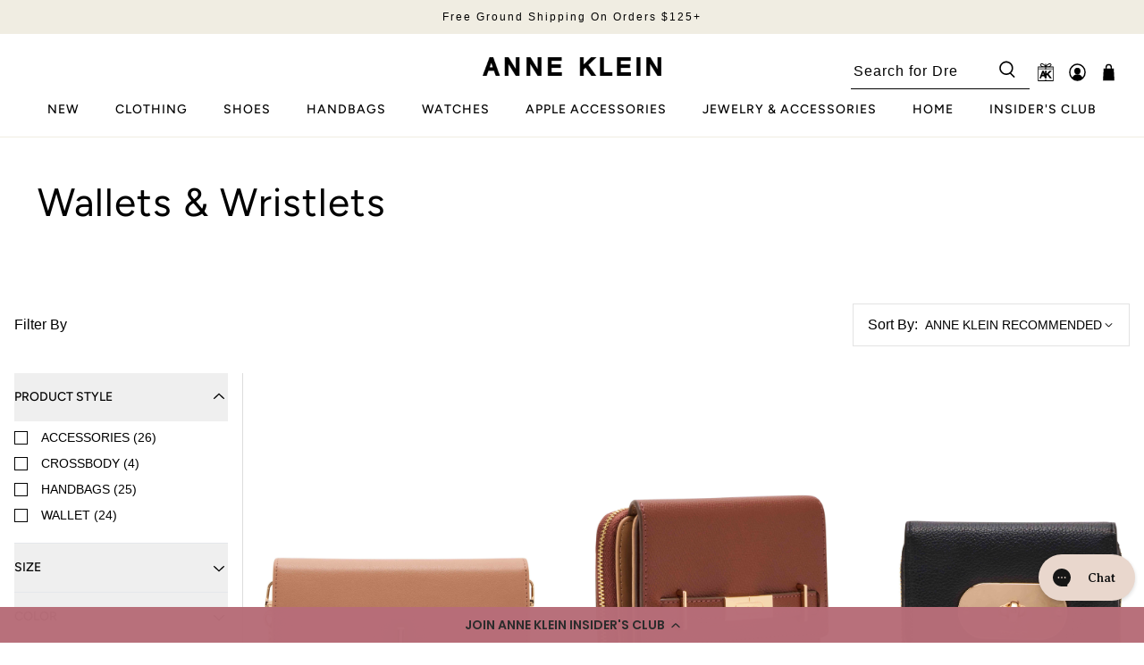

--- FILE ---
content_type: text/html; charset=utf-8
request_url: https://anneklein.com/collections/wallets-wristlets
body_size: 94629
content:


 <!doctype html>
<html lang="en">
<head>
 <!--Consentmo Consent Notice end for anneklein.com. This must be directly after the opening head tag.-->
 <script>
  window.consentmo_gcm_initial_state = "";
  window.consentmo_gcm_state = "0";
  window.consentmo_gcm_security_storage = "strict";
  window.consentmo_gcm_ad_storage = "marketing";
  window.consentmo_gcm_analytics_storage = "analytics";
  window.consentmo_gcm_functionality_storage = "functionality";
  window.consentmo_gcm_personalization_storage = "functionality";
  window.consentmo_gcm_ads_data_redaction = "true";
  window.consentmo_gcm_url_passthrough = "false";
  window.consentmo_gcm_data_layer_name = "dataLayer";
  
  // Google Consent Mode V2 integration script from Consentmo GDPR
  window.isenseRules = {};
  window.isenseRules.gcm = {
      gcmVersion: 2,
      integrationVersion: 3,
      customChanges: false,
      consentUpdated: false,
      initialState: 7,
      isCustomizationEnabled: false,
      adsDataRedaction: true,
      urlPassthrough: false,
      dataLayer: 'dataLayer',
      categories: { ad_personalization: "marketing", ad_storage: "marketing", ad_user_data: "marketing", analytics_storage: "analytics", functionality_storage: "functionality", personalization_storage: "functionality", security_storage: "strict"},
      storage: { ad_personalization: "false", ad_storage: "false", ad_user_data: "false", analytics_storage: "false", functionality_storage: "false", personalization_storage: "false", security_storage: "false", wait_for_update: 2000 }
  };
  if(window.consentmo_gcm_state !== null && window.consentmo_gcm_state !== "" && window.consentmo_gcm_state !== "0") {
    window.isenseRules.gcm.isCustomizationEnabled = true;
    window.isenseRules.gcm.initialState = window.consentmo_gcm_initial_state === null || window.consentmo_gcm_initial_state.trim() === "" ? window.isenseRules.gcm.initialState : window.consentmo_gcm_initial_state;
    window.isenseRules.gcm.categories.ad_storage = window.consentmo_gcm_ad_storage === null || window.consentmo_gcm_ad_storage.trim() === "" ? window.isenseRules.gcm.categories.ad_storage : window.consentmo_gcm_ad_storage;
    window.isenseRules.gcm.categories.ad_user_data = window.consentmo_gcm_ad_storage === null || window.consentmo_gcm_ad_storage.trim() === "" ? window.isenseRules.gcm.categories.ad_user_data : window.consentmo_gcm_ad_storage;
    window.isenseRules.gcm.categories.ad_personalization = window.consentmo_gcm_ad_storage === null || window.consentmo_gcm_ad_storage.trim() === "" ? window.isenseRules.gcm.categories.ad_personalization : window.consentmo_gcm_ad_storage;
    window.isenseRules.gcm.categories.analytics_storage = window.consentmo_gcm_analytics_storage === null || window.consentmo_gcm_analytics_storage.trim() === "" ? window.isenseRules.gcm.categories.analytics_storage : window.consentmo_gcm_analytics_storage;
    window.isenseRules.gcm.categories.functionality_storage = window.consentmo_gcm_functionality_storage === null || window.consentmo_gcm_functionality_storage.trim() === "" ? window.isenseRules.gcm.categories.functionality_storage : window.consentmo_gcm_functionality_storage;
    window.isenseRules.gcm.categories.personalization_storage = window.consentmo_gcm_personalization_storage === null || window.consentmo_gcm_personalization_storage.trim() === "" ? window.isenseRules.gcm.categories.personalization_storage : window.consentmo_gcm_personalization_storage;
    window.isenseRules.gcm.categories.security_storage = window.consentmo_gcm_security_storage === null || window.consentmo_gcm_security_storage.trim() === "" ? window.isenseRules.gcm.categories.security_storage : window.consentmo_gcm_security_storage;
    window.isenseRules.gcm.urlPassthrough = window.consentmo_gcm_url_passthrough === null || window.consentmo_gcm_url_passthrough.trim() === "" ? window.isenseRules.gcm.urlPassthrough : window.consentmo_gcm_url_passthrough;
    window.isenseRules.gcm.adsDataRedaction = window.consentmo_gcm_ads_data_redaction === null || window.consentmo_gcm_ads_data_redaction.trim() === "" ? window.isenseRules.gcm.adsDataRedaction : window.consentmo_gcm_ads_data_redaction;
    window.isenseRules.gcm.dataLayer = window.consentmo_gcm_data_layer_name === null || window.consentmo_gcm_data_layer_name.trim() === "" ? window.isenseRules.gcm.dataLayer : window.consentmo_gcm_data_layer_name;
  }
  window.isenseRules.initializeGcm = function (rules) {
    if(window.isenseRules.gcm.isCustomizationEnabled) {
      rules.initialState = window.isenseRules.gcm.initialState;
      rules.urlPassthrough = window.isenseRules.gcm.urlPassthrough === true || window.isenseRules.gcm.urlPassthrough === 'true';
      rules.adsDataRedaction = window.isenseRules.gcm.adsDataRedaction === true || window.isenseRules.gcm.adsDataRedaction === 'true';
    }
    
    let initialState = parseInt(rules.initialState);
    let marketingBlocked = initialState === 0 || initialState === 2 || initialState === 5 || initialState === 7;
    let analyticsBlocked = initialState === 0 || initialState === 3 || initialState === 6 || initialState === 7;
    let functionalityBlocked = initialState === 4 || initialState === 5 || initialState === 6 || initialState === 7;

    let gdprCache = localStorage.getItem('gdprCache') ? JSON.parse(localStorage.getItem('gdprCache')) : null;
    if (gdprCache && typeof gdprCache.updatedPreferences !== "undefined") {
      let updatedPreferences = gdprCache.updatedPreferences;
      marketingBlocked = parseInt(updatedPreferences.indexOf('marketing')) > -1;
      analyticsBlocked = parseInt(updatedPreferences.indexOf('analytics')) > -1;
      functionalityBlocked = parseInt(updatedPreferences.indexOf('functionality')) > -1;
    }

    Object.entries(rules.categories).forEach(category => {
      if(rules.storage.hasOwnProperty(category[0])) {
        switch(category[1]) {
          case 'strict':
            rules.storage[category[0]] = "granted";
            break;
          case 'marketing':
            rules.storage[category[0]] = marketingBlocked ? "denied" : "granted";
            break;
          case 'analytics':
            rules.storage[category[0]] = analyticsBlocked ? "denied" : "granted";
            break;
          case 'functionality':
            rules.storage[category[0]] = functionalityBlocked ? "denied" : "granted";
            break;
        }
      }
    });
    rules.consentUpdated = true;
    isenseRules.gcm = rules;
  }

  // Google Consent Mode - initialization start
  window.isenseRules.initializeGcm({
    ...window.isenseRules.gcm,
    adsDataRedaction: true,
    urlPassthrough: false,
    initialState: 7
  });

  /*
  * initialState acceptable values:
  * 0 - Set both ad_storage and analytics_storage to denied
  * 1 - Set all categories to granted
  * 2 - Set only ad_storage to denied
  * 3 - Set only analytics_storage to denied
  * 4 - Set only functionality_storage to denied
  * 5 - Set both ad_storage and functionality_storage to denied
  * 6 - Set both analytics_storage and functionality_storage to denied
  * 7 - Set all categories to denied
  */

  window[window.isenseRules.gcm.dataLayer] = window[window.isenseRules.gcm.dataLayer] || [];
  function gtag() { window[window.isenseRules.gcm.dataLayer].push(arguments); }
  gtag("consent", "default", isenseRules.gcm.storage);
  isenseRules.gcm.adsDataRedaction && gtag("set", "ads_data_redaction", isenseRules.gcm.adsDataRedaction);
  isenseRules.gcm.urlPassthrough && gtag("set", "url_passthrough", isenseRules.gcm.urlPassthrough);
</script>
 <!-- End Consentmo Consent Notice end for anneklein.com -->
 <script>
window.KiwiSizing = window.KiwiSizing === undefined ? {} : window.KiwiSizing;
KiwiSizing.shop = "anneklein.myshopify.com";


</script>
 <meta charset="utf-8">
 <meta http-equiv="Expires" content="30" />
 <meta http-equiv="cleartype" content="on">
 <meta name="robots" content="index,follow">
 <meta name="viewport" content="width=device-width,initial-scale=1.0, maximum-scale=1.0">
 <meta name="theme-color" content="#ffffff">
 <link rel="canonical" href="https://anneklein.com/collections/wallets-wristlets" />
 <meta name="google-site-verification" content="h6K7ixn9Xzl6fKqoYVYVaCFtI08qSHFcnJ4Scv0X6b4" />
 <meta name="google-site-verification" content="97mq7bp0vKPd3dkFkSUbQisMj-mtpVx_kDqrEbwm2OQ" />
 <meta name="facebook-domain-verification" content="kvdvinwpf2fxgig0tiyo9pipckbr4p" />

<title>Wallets &amp; Wristlets - Anne Klein</title>
 <link rel="preconnect dns-prefetch" href="https://fonts.shopifycdn.com" />
 <link rel="preconnect dns-prefetch" href="https://cdn.shopify.com" />
 <link rel="preconnect dns-prefetch" href="https://v.shopify.com" />
 <link rel="preconnect dns-prefetch" href="https://cdn.shopifycloud.com" />
 <link rel="preconnect dns-prefetch" href="https://productreviews.shopifycdn.com" />
 <script type="text/javascript">
  
  function OptanonWrapper() { }
</script>
 <link href="//anneklein.com/cdn/shop/t/171/assets/fancybox.css?v=131302324938388567721768924121" as="style" onload="this.onload=null;this.rel='stylesheet'" rel="preload">
 <!-- Stylesheets for Flex "2.0.1" -->
 <link href="//anneklein.com/cdn/shop/t/171/assets/styles.scss.css?v=114121191884555315811768924183" rel="stylesheet" type="text/css" media="all" />
 <link href="//anneklein.com/cdn/shop/t/171/assets/magnific-popup.css?v=168193629458331994811768924121" rel="stylesheet" type="text/css" media="all" />
 <script>
    

Shopify = window.Shopify || {};


window.theme = {
  info: {
    name: "Flex",
    version: "2.0.1"
  }
}


Currency = window.Currency || {};
Currency.show_multiple_currencies = false;
Currency.shop_currency = "USD";
Currency.default_currency = "USD";
Currency.display_format = "money_format";
Currency.money_format = "${{amount}}";
Currency.money_format_no_currency = "${{amount}}";
Currency.money_format_currency = "${{amount}} USD";
Currency.native_multi_currency = false;



Window.theme = {};
Window.theme.allCountryOptionTags = "\u003coption value=\"United States\" data-provinces=\"[[\u0026quot;Alabama\u0026quot;,\u0026quot;Alabama\u0026quot;],[\u0026quot;Alaska\u0026quot;,\u0026quot;Alaska\u0026quot;],[\u0026quot;American Samoa\u0026quot;,\u0026quot;American Samoa\u0026quot;],[\u0026quot;Arizona\u0026quot;,\u0026quot;Arizona\u0026quot;],[\u0026quot;Arkansas\u0026quot;,\u0026quot;Arkansas\u0026quot;],[\u0026quot;Armed Forces Americas\u0026quot;,\u0026quot;Armed Forces Americas\u0026quot;],[\u0026quot;Armed Forces Europe\u0026quot;,\u0026quot;Armed Forces Europe\u0026quot;],[\u0026quot;Armed Forces Pacific\u0026quot;,\u0026quot;Armed Forces Pacific\u0026quot;],[\u0026quot;California\u0026quot;,\u0026quot;California\u0026quot;],[\u0026quot;Colorado\u0026quot;,\u0026quot;Colorado\u0026quot;],[\u0026quot;Connecticut\u0026quot;,\u0026quot;Connecticut\u0026quot;],[\u0026quot;Delaware\u0026quot;,\u0026quot;Delaware\u0026quot;],[\u0026quot;District of Columbia\u0026quot;,\u0026quot;Washington DC\u0026quot;],[\u0026quot;Federated States of Micronesia\u0026quot;,\u0026quot;Micronesia\u0026quot;],[\u0026quot;Florida\u0026quot;,\u0026quot;Florida\u0026quot;],[\u0026quot;Georgia\u0026quot;,\u0026quot;Georgia\u0026quot;],[\u0026quot;Guam\u0026quot;,\u0026quot;Guam\u0026quot;],[\u0026quot;Hawaii\u0026quot;,\u0026quot;Hawaii\u0026quot;],[\u0026quot;Idaho\u0026quot;,\u0026quot;Idaho\u0026quot;],[\u0026quot;Illinois\u0026quot;,\u0026quot;Illinois\u0026quot;],[\u0026quot;Indiana\u0026quot;,\u0026quot;Indiana\u0026quot;],[\u0026quot;Iowa\u0026quot;,\u0026quot;Iowa\u0026quot;],[\u0026quot;Kansas\u0026quot;,\u0026quot;Kansas\u0026quot;],[\u0026quot;Kentucky\u0026quot;,\u0026quot;Kentucky\u0026quot;],[\u0026quot;Louisiana\u0026quot;,\u0026quot;Louisiana\u0026quot;],[\u0026quot;Maine\u0026quot;,\u0026quot;Maine\u0026quot;],[\u0026quot;Marshall Islands\u0026quot;,\u0026quot;Marshall Islands\u0026quot;],[\u0026quot;Maryland\u0026quot;,\u0026quot;Maryland\u0026quot;],[\u0026quot;Massachusetts\u0026quot;,\u0026quot;Massachusetts\u0026quot;],[\u0026quot;Michigan\u0026quot;,\u0026quot;Michigan\u0026quot;],[\u0026quot;Minnesota\u0026quot;,\u0026quot;Minnesota\u0026quot;],[\u0026quot;Mississippi\u0026quot;,\u0026quot;Mississippi\u0026quot;],[\u0026quot;Missouri\u0026quot;,\u0026quot;Missouri\u0026quot;],[\u0026quot;Montana\u0026quot;,\u0026quot;Montana\u0026quot;],[\u0026quot;Nebraska\u0026quot;,\u0026quot;Nebraska\u0026quot;],[\u0026quot;Nevada\u0026quot;,\u0026quot;Nevada\u0026quot;],[\u0026quot;New Hampshire\u0026quot;,\u0026quot;New Hampshire\u0026quot;],[\u0026quot;New Jersey\u0026quot;,\u0026quot;New Jersey\u0026quot;],[\u0026quot;New Mexico\u0026quot;,\u0026quot;New Mexico\u0026quot;],[\u0026quot;New York\u0026quot;,\u0026quot;New York\u0026quot;],[\u0026quot;North Carolina\u0026quot;,\u0026quot;North Carolina\u0026quot;],[\u0026quot;North Dakota\u0026quot;,\u0026quot;North Dakota\u0026quot;],[\u0026quot;Northern Mariana Islands\u0026quot;,\u0026quot;Northern Mariana Islands\u0026quot;],[\u0026quot;Ohio\u0026quot;,\u0026quot;Ohio\u0026quot;],[\u0026quot;Oklahoma\u0026quot;,\u0026quot;Oklahoma\u0026quot;],[\u0026quot;Oregon\u0026quot;,\u0026quot;Oregon\u0026quot;],[\u0026quot;Palau\u0026quot;,\u0026quot;Palau\u0026quot;],[\u0026quot;Pennsylvania\u0026quot;,\u0026quot;Pennsylvania\u0026quot;],[\u0026quot;Puerto Rico\u0026quot;,\u0026quot;Puerto Rico\u0026quot;],[\u0026quot;Rhode Island\u0026quot;,\u0026quot;Rhode Island\u0026quot;],[\u0026quot;South Carolina\u0026quot;,\u0026quot;South Carolina\u0026quot;],[\u0026quot;South Dakota\u0026quot;,\u0026quot;South Dakota\u0026quot;],[\u0026quot;Tennessee\u0026quot;,\u0026quot;Tennessee\u0026quot;],[\u0026quot;Texas\u0026quot;,\u0026quot;Texas\u0026quot;],[\u0026quot;Utah\u0026quot;,\u0026quot;Utah\u0026quot;],[\u0026quot;Vermont\u0026quot;,\u0026quot;Vermont\u0026quot;],[\u0026quot;Virgin Islands\u0026quot;,\u0026quot;U.S. Virgin Islands\u0026quot;],[\u0026quot;Virginia\u0026quot;,\u0026quot;Virginia\u0026quot;],[\u0026quot;Washington\u0026quot;,\u0026quot;Washington\u0026quot;],[\u0026quot;West Virginia\u0026quot;,\u0026quot;West Virginia\u0026quot;],[\u0026quot;Wisconsin\u0026quot;,\u0026quot;Wisconsin\u0026quot;],[\u0026quot;Wyoming\u0026quot;,\u0026quot;Wyoming\u0026quot;]]\"\u003eUnited States\u003c\/option\u003e\n\u003coption value=\"---\" data-provinces=\"[]\"\u003e---\u003c\/option\u003e\n\u003coption value=\"Afghanistan\" data-provinces=\"[]\"\u003eAfghanistan\u003c\/option\u003e\n\u003coption value=\"Aland Islands\" data-provinces=\"[]\"\u003eÅland Islands\u003c\/option\u003e\n\u003coption value=\"Albania\" data-provinces=\"[]\"\u003eAlbania\u003c\/option\u003e\n\u003coption value=\"Algeria\" data-provinces=\"[]\"\u003eAlgeria\u003c\/option\u003e\n\u003coption value=\"Andorra\" data-provinces=\"[]\"\u003eAndorra\u003c\/option\u003e\n\u003coption value=\"Angola\" data-provinces=\"[]\"\u003eAngola\u003c\/option\u003e\n\u003coption value=\"Anguilla\" data-provinces=\"[]\"\u003eAnguilla\u003c\/option\u003e\n\u003coption value=\"Antigua And Barbuda\" data-provinces=\"[]\"\u003eAntigua \u0026 Barbuda\u003c\/option\u003e\n\u003coption value=\"Argentina\" data-provinces=\"[[\u0026quot;Buenos Aires\u0026quot;,\u0026quot;Buenos Aires Province\u0026quot;],[\u0026quot;Catamarca\u0026quot;,\u0026quot;Catamarca\u0026quot;],[\u0026quot;Chaco\u0026quot;,\u0026quot;Chaco\u0026quot;],[\u0026quot;Chubut\u0026quot;,\u0026quot;Chubut\u0026quot;],[\u0026quot;Ciudad Autónoma de Buenos Aires\u0026quot;,\u0026quot;Buenos Aires (Autonomous City)\u0026quot;],[\u0026quot;Corrientes\u0026quot;,\u0026quot;Corrientes\u0026quot;],[\u0026quot;Córdoba\u0026quot;,\u0026quot;Córdoba\u0026quot;],[\u0026quot;Entre Ríos\u0026quot;,\u0026quot;Entre Ríos\u0026quot;],[\u0026quot;Formosa\u0026quot;,\u0026quot;Formosa\u0026quot;],[\u0026quot;Jujuy\u0026quot;,\u0026quot;Jujuy\u0026quot;],[\u0026quot;La Pampa\u0026quot;,\u0026quot;La Pampa\u0026quot;],[\u0026quot;La Rioja\u0026quot;,\u0026quot;La Rioja\u0026quot;],[\u0026quot;Mendoza\u0026quot;,\u0026quot;Mendoza\u0026quot;],[\u0026quot;Misiones\u0026quot;,\u0026quot;Misiones\u0026quot;],[\u0026quot;Neuquén\u0026quot;,\u0026quot;Neuquén\u0026quot;],[\u0026quot;Río Negro\u0026quot;,\u0026quot;Río Negro\u0026quot;],[\u0026quot;Salta\u0026quot;,\u0026quot;Salta\u0026quot;],[\u0026quot;San Juan\u0026quot;,\u0026quot;San Juan\u0026quot;],[\u0026quot;San Luis\u0026quot;,\u0026quot;San Luis\u0026quot;],[\u0026quot;Santa Cruz\u0026quot;,\u0026quot;Santa Cruz\u0026quot;],[\u0026quot;Santa Fe\u0026quot;,\u0026quot;Santa Fe\u0026quot;],[\u0026quot;Santiago Del Estero\u0026quot;,\u0026quot;Santiago del Estero\u0026quot;],[\u0026quot;Tierra Del Fuego\u0026quot;,\u0026quot;Tierra del Fuego\u0026quot;],[\u0026quot;Tucumán\u0026quot;,\u0026quot;Tucumán\u0026quot;]]\"\u003eArgentina\u003c\/option\u003e\n\u003coption value=\"Armenia\" data-provinces=\"[]\"\u003eArmenia\u003c\/option\u003e\n\u003coption value=\"Aruba\" data-provinces=\"[]\"\u003eAruba\u003c\/option\u003e\n\u003coption value=\"Ascension Island\" data-provinces=\"[]\"\u003eAscension Island\u003c\/option\u003e\n\u003coption value=\"Australia\" data-provinces=\"[[\u0026quot;Australian Capital Territory\u0026quot;,\u0026quot;Australian Capital Territory\u0026quot;],[\u0026quot;New South Wales\u0026quot;,\u0026quot;New South Wales\u0026quot;],[\u0026quot;Northern Territory\u0026quot;,\u0026quot;Northern Territory\u0026quot;],[\u0026quot;Queensland\u0026quot;,\u0026quot;Queensland\u0026quot;],[\u0026quot;South Australia\u0026quot;,\u0026quot;South Australia\u0026quot;],[\u0026quot;Tasmania\u0026quot;,\u0026quot;Tasmania\u0026quot;],[\u0026quot;Victoria\u0026quot;,\u0026quot;Victoria\u0026quot;],[\u0026quot;Western Australia\u0026quot;,\u0026quot;Western Australia\u0026quot;]]\"\u003eAustralia\u003c\/option\u003e\n\u003coption value=\"Austria\" data-provinces=\"[]\"\u003eAustria\u003c\/option\u003e\n\u003coption value=\"Azerbaijan\" data-provinces=\"[]\"\u003eAzerbaijan\u003c\/option\u003e\n\u003coption value=\"Bahamas\" data-provinces=\"[]\"\u003eBahamas\u003c\/option\u003e\n\u003coption value=\"Bahrain\" data-provinces=\"[]\"\u003eBahrain\u003c\/option\u003e\n\u003coption value=\"Bangladesh\" data-provinces=\"[]\"\u003eBangladesh\u003c\/option\u003e\n\u003coption value=\"Barbados\" data-provinces=\"[]\"\u003eBarbados\u003c\/option\u003e\n\u003coption value=\"Belarus\" data-provinces=\"[]\"\u003eBelarus\u003c\/option\u003e\n\u003coption value=\"Belgium\" data-provinces=\"[]\"\u003eBelgium\u003c\/option\u003e\n\u003coption value=\"Belize\" data-provinces=\"[]\"\u003eBelize\u003c\/option\u003e\n\u003coption value=\"Benin\" data-provinces=\"[]\"\u003eBenin\u003c\/option\u003e\n\u003coption value=\"Bermuda\" data-provinces=\"[]\"\u003eBermuda\u003c\/option\u003e\n\u003coption value=\"Bhutan\" data-provinces=\"[]\"\u003eBhutan\u003c\/option\u003e\n\u003coption value=\"Bolivia\" data-provinces=\"[]\"\u003eBolivia\u003c\/option\u003e\n\u003coption value=\"Bosnia And Herzegovina\" data-provinces=\"[]\"\u003eBosnia \u0026 Herzegovina\u003c\/option\u003e\n\u003coption value=\"Botswana\" data-provinces=\"[]\"\u003eBotswana\u003c\/option\u003e\n\u003coption value=\"Brazil\" data-provinces=\"[[\u0026quot;Acre\u0026quot;,\u0026quot;Acre\u0026quot;],[\u0026quot;Alagoas\u0026quot;,\u0026quot;Alagoas\u0026quot;],[\u0026quot;Amapá\u0026quot;,\u0026quot;Amapá\u0026quot;],[\u0026quot;Amazonas\u0026quot;,\u0026quot;Amazonas\u0026quot;],[\u0026quot;Bahia\u0026quot;,\u0026quot;Bahia\u0026quot;],[\u0026quot;Ceará\u0026quot;,\u0026quot;Ceará\u0026quot;],[\u0026quot;Distrito Federal\u0026quot;,\u0026quot;Federal District\u0026quot;],[\u0026quot;Espírito Santo\u0026quot;,\u0026quot;Espírito Santo\u0026quot;],[\u0026quot;Goiás\u0026quot;,\u0026quot;Goiás\u0026quot;],[\u0026quot;Maranhão\u0026quot;,\u0026quot;Maranhão\u0026quot;],[\u0026quot;Mato Grosso\u0026quot;,\u0026quot;Mato Grosso\u0026quot;],[\u0026quot;Mato Grosso do Sul\u0026quot;,\u0026quot;Mato Grosso do Sul\u0026quot;],[\u0026quot;Minas Gerais\u0026quot;,\u0026quot;Minas Gerais\u0026quot;],[\u0026quot;Paraná\u0026quot;,\u0026quot;Paraná\u0026quot;],[\u0026quot;Paraíba\u0026quot;,\u0026quot;Paraíba\u0026quot;],[\u0026quot;Pará\u0026quot;,\u0026quot;Pará\u0026quot;],[\u0026quot;Pernambuco\u0026quot;,\u0026quot;Pernambuco\u0026quot;],[\u0026quot;Piauí\u0026quot;,\u0026quot;Piauí\u0026quot;],[\u0026quot;Rio Grande do Norte\u0026quot;,\u0026quot;Rio Grande do Norte\u0026quot;],[\u0026quot;Rio Grande do Sul\u0026quot;,\u0026quot;Rio Grande do Sul\u0026quot;],[\u0026quot;Rio de Janeiro\u0026quot;,\u0026quot;Rio de Janeiro\u0026quot;],[\u0026quot;Rondônia\u0026quot;,\u0026quot;Rondônia\u0026quot;],[\u0026quot;Roraima\u0026quot;,\u0026quot;Roraima\u0026quot;],[\u0026quot;Santa Catarina\u0026quot;,\u0026quot;Santa Catarina\u0026quot;],[\u0026quot;Sergipe\u0026quot;,\u0026quot;Sergipe\u0026quot;],[\u0026quot;São Paulo\u0026quot;,\u0026quot;São Paulo\u0026quot;],[\u0026quot;Tocantins\u0026quot;,\u0026quot;Tocantins\u0026quot;]]\"\u003eBrazil\u003c\/option\u003e\n\u003coption value=\"British Indian Ocean Territory\" data-provinces=\"[]\"\u003eBritish Indian Ocean Territory\u003c\/option\u003e\n\u003coption value=\"Virgin Islands, British\" data-provinces=\"[]\"\u003eBritish Virgin Islands\u003c\/option\u003e\n\u003coption value=\"Brunei\" data-provinces=\"[]\"\u003eBrunei\u003c\/option\u003e\n\u003coption value=\"Bulgaria\" data-provinces=\"[]\"\u003eBulgaria\u003c\/option\u003e\n\u003coption value=\"Burkina Faso\" data-provinces=\"[]\"\u003eBurkina Faso\u003c\/option\u003e\n\u003coption value=\"Burundi\" data-provinces=\"[]\"\u003eBurundi\u003c\/option\u003e\n\u003coption value=\"Cambodia\" data-provinces=\"[]\"\u003eCambodia\u003c\/option\u003e\n\u003coption value=\"Republic of Cameroon\" data-provinces=\"[]\"\u003eCameroon\u003c\/option\u003e\n\u003coption value=\"Canada\" data-provinces=\"[[\u0026quot;Alberta\u0026quot;,\u0026quot;Alberta\u0026quot;],[\u0026quot;British Columbia\u0026quot;,\u0026quot;British Columbia\u0026quot;],[\u0026quot;Manitoba\u0026quot;,\u0026quot;Manitoba\u0026quot;],[\u0026quot;New Brunswick\u0026quot;,\u0026quot;New Brunswick\u0026quot;],[\u0026quot;Newfoundland and Labrador\u0026quot;,\u0026quot;Newfoundland and Labrador\u0026quot;],[\u0026quot;Northwest Territories\u0026quot;,\u0026quot;Northwest Territories\u0026quot;],[\u0026quot;Nova Scotia\u0026quot;,\u0026quot;Nova Scotia\u0026quot;],[\u0026quot;Nunavut\u0026quot;,\u0026quot;Nunavut\u0026quot;],[\u0026quot;Ontario\u0026quot;,\u0026quot;Ontario\u0026quot;],[\u0026quot;Prince Edward Island\u0026quot;,\u0026quot;Prince Edward Island\u0026quot;],[\u0026quot;Quebec\u0026quot;,\u0026quot;Quebec\u0026quot;],[\u0026quot;Saskatchewan\u0026quot;,\u0026quot;Saskatchewan\u0026quot;],[\u0026quot;Yukon\u0026quot;,\u0026quot;Yukon\u0026quot;]]\"\u003eCanada\u003c\/option\u003e\n\u003coption value=\"Cape Verde\" data-provinces=\"[]\"\u003eCape Verde\u003c\/option\u003e\n\u003coption value=\"Caribbean Netherlands\" data-provinces=\"[]\"\u003eCaribbean Netherlands\u003c\/option\u003e\n\u003coption value=\"Cayman Islands\" data-provinces=\"[]\"\u003eCayman Islands\u003c\/option\u003e\n\u003coption value=\"Central African Republic\" data-provinces=\"[]\"\u003eCentral African Republic\u003c\/option\u003e\n\u003coption value=\"Chad\" data-provinces=\"[]\"\u003eChad\u003c\/option\u003e\n\u003coption value=\"Chile\" data-provinces=\"[[\u0026quot;Antofagasta\u0026quot;,\u0026quot;Antofagasta\u0026quot;],[\u0026quot;Araucanía\u0026quot;,\u0026quot;Araucanía\u0026quot;],[\u0026quot;Arica and Parinacota\u0026quot;,\u0026quot;Arica y Parinacota\u0026quot;],[\u0026quot;Atacama\u0026quot;,\u0026quot;Atacama\u0026quot;],[\u0026quot;Aysén\u0026quot;,\u0026quot;Aysén\u0026quot;],[\u0026quot;Biobío\u0026quot;,\u0026quot;Bío Bío\u0026quot;],[\u0026quot;Coquimbo\u0026quot;,\u0026quot;Coquimbo\u0026quot;],[\u0026quot;Los Lagos\u0026quot;,\u0026quot;Los Lagos\u0026quot;],[\u0026quot;Los Ríos\u0026quot;,\u0026quot;Los Ríos\u0026quot;],[\u0026quot;Magallanes\u0026quot;,\u0026quot;Magallanes Region\u0026quot;],[\u0026quot;Maule\u0026quot;,\u0026quot;Maule\u0026quot;],[\u0026quot;O\u0026#39;Higgins\u0026quot;,\u0026quot;Libertador General Bernardo O’Higgins\u0026quot;],[\u0026quot;Santiago\u0026quot;,\u0026quot;Santiago Metropolitan\u0026quot;],[\u0026quot;Tarapacá\u0026quot;,\u0026quot;Tarapacá\u0026quot;],[\u0026quot;Valparaíso\u0026quot;,\u0026quot;Valparaíso\u0026quot;],[\u0026quot;Ñuble\u0026quot;,\u0026quot;Ñuble\u0026quot;]]\"\u003eChile\u003c\/option\u003e\n\u003coption value=\"China\" data-provinces=\"[[\u0026quot;Anhui\u0026quot;,\u0026quot;Anhui\u0026quot;],[\u0026quot;Beijing\u0026quot;,\u0026quot;Beijing\u0026quot;],[\u0026quot;Chongqing\u0026quot;,\u0026quot;Chongqing\u0026quot;],[\u0026quot;Fujian\u0026quot;,\u0026quot;Fujian\u0026quot;],[\u0026quot;Gansu\u0026quot;,\u0026quot;Gansu\u0026quot;],[\u0026quot;Guangdong\u0026quot;,\u0026quot;Guangdong\u0026quot;],[\u0026quot;Guangxi\u0026quot;,\u0026quot;Guangxi\u0026quot;],[\u0026quot;Guizhou\u0026quot;,\u0026quot;Guizhou\u0026quot;],[\u0026quot;Hainan\u0026quot;,\u0026quot;Hainan\u0026quot;],[\u0026quot;Hebei\u0026quot;,\u0026quot;Hebei\u0026quot;],[\u0026quot;Heilongjiang\u0026quot;,\u0026quot;Heilongjiang\u0026quot;],[\u0026quot;Henan\u0026quot;,\u0026quot;Henan\u0026quot;],[\u0026quot;Hubei\u0026quot;,\u0026quot;Hubei\u0026quot;],[\u0026quot;Hunan\u0026quot;,\u0026quot;Hunan\u0026quot;],[\u0026quot;Inner Mongolia\u0026quot;,\u0026quot;Inner Mongolia\u0026quot;],[\u0026quot;Jiangsu\u0026quot;,\u0026quot;Jiangsu\u0026quot;],[\u0026quot;Jiangxi\u0026quot;,\u0026quot;Jiangxi\u0026quot;],[\u0026quot;Jilin\u0026quot;,\u0026quot;Jilin\u0026quot;],[\u0026quot;Liaoning\u0026quot;,\u0026quot;Liaoning\u0026quot;],[\u0026quot;Ningxia\u0026quot;,\u0026quot;Ningxia\u0026quot;],[\u0026quot;Qinghai\u0026quot;,\u0026quot;Qinghai\u0026quot;],[\u0026quot;Shaanxi\u0026quot;,\u0026quot;Shaanxi\u0026quot;],[\u0026quot;Shandong\u0026quot;,\u0026quot;Shandong\u0026quot;],[\u0026quot;Shanghai\u0026quot;,\u0026quot;Shanghai\u0026quot;],[\u0026quot;Shanxi\u0026quot;,\u0026quot;Shanxi\u0026quot;],[\u0026quot;Sichuan\u0026quot;,\u0026quot;Sichuan\u0026quot;],[\u0026quot;Tianjin\u0026quot;,\u0026quot;Tianjin\u0026quot;],[\u0026quot;Xinjiang\u0026quot;,\u0026quot;Xinjiang\u0026quot;],[\u0026quot;Xizang\u0026quot;,\u0026quot;Tibet\u0026quot;],[\u0026quot;Yunnan\u0026quot;,\u0026quot;Yunnan\u0026quot;],[\u0026quot;Zhejiang\u0026quot;,\u0026quot;Zhejiang\u0026quot;]]\"\u003eChina\u003c\/option\u003e\n\u003coption value=\"Christmas Island\" data-provinces=\"[]\"\u003eChristmas Island\u003c\/option\u003e\n\u003coption value=\"Cocos (Keeling) Islands\" data-provinces=\"[]\"\u003eCocos (Keeling) Islands\u003c\/option\u003e\n\u003coption value=\"Colombia\" data-provinces=\"[[\u0026quot;Amazonas\u0026quot;,\u0026quot;Amazonas\u0026quot;],[\u0026quot;Antioquia\u0026quot;,\u0026quot;Antioquia\u0026quot;],[\u0026quot;Arauca\u0026quot;,\u0026quot;Arauca\u0026quot;],[\u0026quot;Atlántico\u0026quot;,\u0026quot;Atlántico\u0026quot;],[\u0026quot;Bogotá, D.C.\u0026quot;,\u0026quot;Capital District\u0026quot;],[\u0026quot;Bolívar\u0026quot;,\u0026quot;Bolívar\u0026quot;],[\u0026quot;Boyacá\u0026quot;,\u0026quot;Boyacá\u0026quot;],[\u0026quot;Caldas\u0026quot;,\u0026quot;Caldas\u0026quot;],[\u0026quot;Caquetá\u0026quot;,\u0026quot;Caquetá\u0026quot;],[\u0026quot;Casanare\u0026quot;,\u0026quot;Casanare\u0026quot;],[\u0026quot;Cauca\u0026quot;,\u0026quot;Cauca\u0026quot;],[\u0026quot;Cesar\u0026quot;,\u0026quot;Cesar\u0026quot;],[\u0026quot;Chocó\u0026quot;,\u0026quot;Chocó\u0026quot;],[\u0026quot;Cundinamarca\u0026quot;,\u0026quot;Cundinamarca\u0026quot;],[\u0026quot;Córdoba\u0026quot;,\u0026quot;Córdoba\u0026quot;],[\u0026quot;Guainía\u0026quot;,\u0026quot;Guainía\u0026quot;],[\u0026quot;Guaviare\u0026quot;,\u0026quot;Guaviare\u0026quot;],[\u0026quot;Huila\u0026quot;,\u0026quot;Huila\u0026quot;],[\u0026quot;La Guajira\u0026quot;,\u0026quot;La Guajira\u0026quot;],[\u0026quot;Magdalena\u0026quot;,\u0026quot;Magdalena\u0026quot;],[\u0026quot;Meta\u0026quot;,\u0026quot;Meta\u0026quot;],[\u0026quot;Nariño\u0026quot;,\u0026quot;Nariño\u0026quot;],[\u0026quot;Norte de Santander\u0026quot;,\u0026quot;Norte de Santander\u0026quot;],[\u0026quot;Putumayo\u0026quot;,\u0026quot;Putumayo\u0026quot;],[\u0026quot;Quindío\u0026quot;,\u0026quot;Quindío\u0026quot;],[\u0026quot;Risaralda\u0026quot;,\u0026quot;Risaralda\u0026quot;],[\u0026quot;San Andrés, Providencia y Santa Catalina\u0026quot;,\u0026quot;San Andrés \\u0026 Providencia\u0026quot;],[\u0026quot;Santander\u0026quot;,\u0026quot;Santander\u0026quot;],[\u0026quot;Sucre\u0026quot;,\u0026quot;Sucre\u0026quot;],[\u0026quot;Tolima\u0026quot;,\u0026quot;Tolima\u0026quot;],[\u0026quot;Valle del Cauca\u0026quot;,\u0026quot;Valle del Cauca\u0026quot;],[\u0026quot;Vaupés\u0026quot;,\u0026quot;Vaupés\u0026quot;],[\u0026quot;Vichada\u0026quot;,\u0026quot;Vichada\u0026quot;]]\"\u003eColombia\u003c\/option\u003e\n\u003coption value=\"Comoros\" data-provinces=\"[]\"\u003eComoros\u003c\/option\u003e\n\u003coption value=\"Congo\" data-provinces=\"[]\"\u003eCongo - Brazzaville\u003c\/option\u003e\n\u003coption value=\"Congo, The Democratic Republic Of The\" data-provinces=\"[]\"\u003eCongo - Kinshasa\u003c\/option\u003e\n\u003coption value=\"Cook Islands\" data-provinces=\"[]\"\u003eCook Islands\u003c\/option\u003e\n\u003coption value=\"Costa Rica\" data-provinces=\"[[\u0026quot;Alajuela\u0026quot;,\u0026quot;Alajuela\u0026quot;],[\u0026quot;Cartago\u0026quot;,\u0026quot;Cartago\u0026quot;],[\u0026quot;Guanacaste\u0026quot;,\u0026quot;Guanacaste\u0026quot;],[\u0026quot;Heredia\u0026quot;,\u0026quot;Heredia\u0026quot;],[\u0026quot;Limón\u0026quot;,\u0026quot;Limón\u0026quot;],[\u0026quot;Puntarenas\u0026quot;,\u0026quot;Puntarenas\u0026quot;],[\u0026quot;San José\u0026quot;,\u0026quot;San José\u0026quot;]]\"\u003eCosta Rica\u003c\/option\u003e\n\u003coption value=\"Croatia\" data-provinces=\"[]\"\u003eCroatia\u003c\/option\u003e\n\u003coption value=\"Curaçao\" data-provinces=\"[]\"\u003eCuraçao\u003c\/option\u003e\n\u003coption value=\"Cyprus\" data-provinces=\"[]\"\u003eCyprus\u003c\/option\u003e\n\u003coption value=\"Czech Republic\" data-provinces=\"[]\"\u003eCzechia\u003c\/option\u003e\n\u003coption value=\"Côte d'Ivoire\" data-provinces=\"[]\"\u003eCôte d’Ivoire\u003c\/option\u003e\n\u003coption value=\"Denmark\" data-provinces=\"[]\"\u003eDenmark\u003c\/option\u003e\n\u003coption value=\"Djibouti\" data-provinces=\"[]\"\u003eDjibouti\u003c\/option\u003e\n\u003coption value=\"Dominica\" data-provinces=\"[]\"\u003eDominica\u003c\/option\u003e\n\u003coption value=\"Dominican Republic\" data-provinces=\"[]\"\u003eDominican Republic\u003c\/option\u003e\n\u003coption value=\"Ecuador\" data-provinces=\"[]\"\u003eEcuador\u003c\/option\u003e\n\u003coption value=\"Egypt\" data-provinces=\"[[\u0026quot;6th of October\u0026quot;,\u0026quot;6th of October\u0026quot;],[\u0026quot;Al Sharqia\u0026quot;,\u0026quot;Al Sharqia\u0026quot;],[\u0026quot;Alexandria\u0026quot;,\u0026quot;Alexandria\u0026quot;],[\u0026quot;Aswan\u0026quot;,\u0026quot;Aswan\u0026quot;],[\u0026quot;Asyut\u0026quot;,\u0026quot;Asyut\u0026quot;],[\u0026quot;Beheira\u0026quot;,\u0026quot;Beheira\u0026quot;],[\u0026quot;Beni Suef\u0026quot;,\u0026quot;Beni Suef\u0026quot;],[\u0026quot;Cairo\u0026quot;,\u0026quot;Cairo\u0026quot;],[\u0026quot;Dakahlia\u0026quot;,\u0026quot;Dakahlia\u0026quot;],[\u0026quot;Damietta\u0026quot;,\u0026quot;Damietta\u0026quot;],[\u0026quot;Faiyum\u0026quot;,\u0026quot;Faiyum\u0026quot;],[\u0026quot;Gharbia\u0026quot;,\u0026quot;Gharbia\u0026quot;],[\u0026quot;Giza\u0026quot;,\u0026quot;Giza\u0026quot;],[\u0026quot;Helwan\u0026quot;,\u0026quot;Helwan\u0026quot;],[\u0026quot;Ismailia\u0026quot;,\u0026quot;Ismailia\u0026quot;],[\u0026quot;Kafr el-Sheikh\u0026quot;,\u0026quot;Kafr el-Sheikh\u0026quot;],[\u0026quot;Luxor\u0026quot;,\u0026quot;Luxor\u0026quot;],[\u0026quot;Matrouh\u0026quot;,\u0026quot;Matrouh\u0026quot;],[\u0026quot;Minya\u0026quot;,\u0026quot;Minya\u0026quot;],[\u0026quot;Monufia\u0026quot;,\u0026quot;Monufia\u0026quot;],[\u0026quot;New Valley\u0026quot;,\u0026quot;New Valley\u0026quot;],[\u0026quot;North Sinai\u0026quot;,\u0026quot;North Sinai\u0026quot;],[\u0026quot;Port Said\u0026quot;,\u0026quot;Port Said\u0026quot;],[\u0026quot;Qalyubia\u0026quot;,\u0026quot;Qalyubia\u0026quot;],[\u0026quot;Qena\u0026quot;,\u0026quot;Qena\u0026quot;],[\u0026quot;Red Sea\u0026quot;,\u0026quot;Red Sea\u0026quot;],[\u0026quot;Sohag\u0026quot;,\u0026quot;Sohag\u0026quot;],[\u0026quot;South Sinai\u0026quot;,\u0026quot;South Sinai\u0026quot;],[\u0026quot;Suez\u0026quot;,\u0026quot;Suez\u0026quot;]]\"\u003eEgypt\u003c\/option\u003e\n\u003coption value=\"El Salvador\" data-provinces=\"[[\u0026quot;Ahuachapán\u0026quot;,\u0026quot;Ahuachapán\u0026quot;],[\u0026quot;Cabañas\u0026quot;,\u0026quot;Cabañas\u0026quot;],[\u0026quot;Chalatenango\u0026quot;,\u0026quot;Chalatenango\u0026quot;],[\u0026quot;Cuscatlán\u0026quot;,\u0026quot;Cuscatlán\u0026quot;],[\u0026quot;La Libertad\u0026quot;,\u0026quot;La Libertad\u0026quot;],[\u0026quot;La Paz\u0026quot;,\u0026quot;La Paz\u0026quot;],[\u0026quot;La Unión\u0026quot;,\u0026quot;La Unión\u0026quot;],[\u0026quot;Morazán\u0026quot;,\u0026quot;Morazán\u0026quot;],[\u0026quot;San Miguel\u0026quot;,\u0026quot;San Miguel\u0026quot;],[\u0026quot;San Salvador\u0026quot;,\u0026quot;San Salvador\u0026quot;],[\u0026quot;San Vicente\u0026quot;,\u0026quot;San Vicente\u0026quot;],[\u0026quot;Santa Ana\u0026quot;,\u0026quot;Santa Ana\u0026quot;],[\u0026quot;Sonsonate\u0026quot;,\u0026quot;Sonsonate\u0026quot;],[\u0026quot;Usulután\u0026quot;,\u0026quot;Usulután\u0026quot;]]\"\u003eEl Salvador\u003c\/option\u003e\n\u003coption value=\"Equatorial Guinea\" data-provinces=\"[]\"\u003eEquatorial Guinea\u003c\/option\u003e\n\u003coption value=\"Eritrea\" data-provinces=\"[]\"\u003eEritrea\u003c\/option\u003e\n\u003coption value=\"Estonia\" data-provinces=\"[]\"\u003eEstonia\u003c\/option\u003e\n\u003coption value=\"Eswatini\" data-provinces=\"[]\"\u003eEswatini\u003c\/option\u003e\n\u003coption value=\"Ethiopia\" data-provinces=\"[]\"\u003eEthiopia\u003c\/option\u003e\n\u003coption value=\"Falkland Islands (Malvinas)\" data-provinces=\"[]\"\u003eFalkland Islands\u003c\/option\u003e\n\u003coption value=\"Faroe Islands\" data-provinces=\"[]\"\u003eFaroe Islands\u003c\/option\u003e\n\u003coption value=\"Fiji\" data-provinces=\"[]\"\u003eFiji\u003c\/option\u003e\n\u003coption value=\"Finland\" data-provinces=\"[]\"\u003eFinland\u003c\/option\u003e\n\u003coption value=\"France\" data-provinces=\"[]\"\u003eFrance\u003c\/option\u003e\n\u003coption value=\"French Guiana\" data-provinces=\"[]\"\u003eFrench Guiana\u003c\/option\u003e\n\u003coption value=\"French Polynesia\" data-provinces=\"[]\"\u003eFrench Polynesia\u003c\/option\u003e\n\u003coption value=\"French Southern Territories\" data-provinces=\"[]\"\u003eFrench Southern Territories\u003c\/option\u003e\n\u003coption value=\"Gabon\" data-provinces=\"[]\"\u003eGabon\u003c\/option\u003e\n\u003coption value=\"Gambia\" data-provinces=\"[]\"\u003eGambia\u003c\/option\u003e\n\u003coption value=\"Georgia\" data-provinces=\"[]\"\u003eGeorgia\u003c\/option\u003e\n\u003coption value=\"Germany\" data-provinces=\"[]\"\u003eGermany\u003c\/option\u003e\n\u003coption value=\"Ghana\" data-provinces=\"[]\"\u003eGhana\u003c\/option\u003e\n\u003coption value=\"Gibraltar\" data-provinces=\"[]\"\u003eGibraltar\u003c\/option\u003e\n\u003coption value=\"Greece\" data-provinces=\"[]\"\u003eGreece\u003c\/option\u003e\n\u003coption value=\"Greenland\" data-provinces=\"[]\"\u003eGreenland\u003c\/option\u003e\n\u003coption value=\"Grenada\" data-provinces=\"[]\"\u003eGrenada\u003c\/option\u003e\n\u003coption value=\"Guadeloupe\" data-provinces=\"[]\"\u003eGuadeloupe\u003c\/option\u003e\n\u003coption value=\"Guatemala\" data-provinces=\"[[\u0026quot;Alta Verapaz\u0026quot;,\u0026quot;Alta Verapaz\u0026quot;],[\u0026quot;Baja Verapaz\u0026quot;,\u0026quot;Baja Verapaz\u0026quot;],[\u0026quot;Chimaltenango\u0026quot;,\u0026quot;Chimaltenango\u0026quot;],[\u0026quot;Chiquimula\u0026quot;,\u0026quot;Chiquimula\u0026quot;],[\u0026quot;El Progreso\u0026quot;,\u0026quot;El Progreso\u0026quot;],[\u0026quot;Escuintla\u0026quot;,\u0026quot;Escuintla\u0026quot;],[\u0026quot;Guatemala\u0026quot;,\u0026quot;Guatemala\u0026quot;],[\u0026quot;Huehuetenango\u0026quot;,\u0026quot;Huehuetenango\u0026quot;],[\u0026quot;Izabal\u0026quot;,\u0026quot;Izabal\u0026quot;],[\u0026quot;Jalapa\u0026quot;,\u0026quot;Jalapa\u0026quot;],[\u0026quot;Jutiapa\u0026quot;,\u0026quot;Jutiapa\u0026quot;],[\u0026quot;Petén\u0026quot;,\u0026quot;Petén\u0026quot;],[\u0026quot;Quetzaltenango\u0026quot;,\u0026quot;Quetzaltenango\u0026quot;],[\u0026quot;Quiché\u0026quot;,\u0026quot;Quiché\u0026quot;],[\u0026quot;Retalhuleu\u0026quot;,\u0026quot;Retalhuleu\u0026quot;],[\u0026quot;Sacatepéquez\u0026quot;,\u0026quot;Sacatepéquez\u0026quot;],[\u0026quot;San Marcos\u0026quot;,\u0026quot;San Marcos\u0026quot;],[\u0026quot;Santa Rosa\u0026quot;,\u0026quot;Santa Rosa\u0026quot;],[\u0026quot;Sololá\u0026quot;,\u0026quot;Sololá\u0026quot;],[\u0026quot;Suchitepéquez\u0026quot;,\u0026quot;Suchitepéquez\u0026quot;],[\u0026quot;Totonicapán\u0026quot;,\u0026quot;Totonicapán\u0026quot;],[\u0026quot;Zacapa\u0026quot;,\u0026quot;Zacapa\u0026quot;]]\"\u003eGuatemala\u003c\/option\u003e\n\u003coption value=\"Guernsey\" data-provinces=\"[]\"\u003eGuernsey\u003c\/option\u003e\n\u003coption value=\"Guinea\" data-provinces=\"[]\"\u003eGuinea\u003c\/option\u003e\n\u003coption value=\"Guinea Bissau\" data-provinces=\"[]\"\u003eGuinea-Bissau\u003c\/option\u003e\n\u003coption value=\"Guyana\" data-provinces=\"[]\"\u003eGuyana\u003c\/option\u003e\n\u003coption value=\"Haiti\" data-provinces=\"[]\"\u003eHaiti\u003c\/option\u003e\n\u003coption value=\"Honduras\" data-provinces=\"[]\"\u003eHonduras\u003c\/option\u003e\n\u003coption value=\"Hong Kong\" data-provinces=\"[[\u0026quot;Hong Kong Island\u0026quot;,\u0026quot;Hong Kong Island\u0026quot;],[\u0026quot;Kowloon\u0026quot;,\u0026quot;Kowloon\u0026quot;],[\u0026quot;New Territories\u0026quot;,\u0026quot;New Territories\u0026quot;]]\"\u003eHong Kong SAR\u003c\/option\u003e\n\u003coption value=\"Hungary\" data-provinces=\"[]\"\u003eHungary\u003c\/option\u003e\n\u003coption value=\"Iceland\" data-provinces=\"[]\"\u003eIceland\u003c\/option\u003e\n\u003coption value=\"India\" data-provinces=\"[[\u0026quot;Andaman and Nicobar Islands\u0026quot;,\u0026quot;Andaman and Nicobar Islands\u0026quot;],[\u0026quot;Andhra Pradesh\u0026quot;,\u0026quot;Andhra Pradesh\u0026quot;],[\u0026quot;Arunachal Pradesh\u0026quot;,\u0026quot;Arunachal Pradesh\u0026quot;],[\u0026quot;Assam\u0026quot;,\u0026quot;Assam\u0026quot;],[\u0026quot;Bihar\u0026quot;,\u0026quot;Bihar\u0026quot;],[\u0026quot;Chandigarh\u0026quot;,\u0026quot;Chandigarh\u0026quot;],[\u0026quot;Chhattisgarh\u0026quot;,\u0026quot;Chhattisgarh\u0026quot;],[\u0026quot;Dadra and Nagar Haveli\u0026quot;,\u0026quot;Dadra and Nagar Haveli\u0026quot;],[\u0026quot;Daman and Diu\u0026quot;,\u0026quot;Daman and Diu\u0026quot;],[\u0026quot;Delhi\u0026quot;,\u0026quot;Delhi\u0026quot;],[\u0026quot;Goa\u0026quot;,\u0026quot;Goa\u0026quot;],[\u0026quot;Gujarat\u0026quot;,\u0026quot;Gujarat\u0026quot;],[\u0026quot;Haryana\u0026quot;,\u0026quot;Haryana\u0026quot;],[\u0026quot;Himachal Pradesh\u0026quot;,\u0026quot;Himachal Pradesh\u0026quot;],[\u0026quot;Jammu and Kashmir\u0026quot;,\u0026quot;Jammu and Kashmir\u0026quot;],[\u0026quot;Jharkhand\u0026quot;,\u0026quot;Jharkhand\u0026quot;],[\u0026quot;Karnataka\u0026quot;,\u0026quot;Karnataka\u0026quot;],[\u0026quot;Kerala\u0026quot;,\u0026quot;Kerala\u0026quot;],[\u0026quot;Ladakh\u0026quot;,\u0026quot;Ladakh\u0026quot;],[\u0026quot;Lakshadweep\u0026quot;,\u0026quot;Lakshadweep\u0026quot;],[\u0026quot;Madhya Pradesh\u0026quot;,\u0026quot;Madhya Pradesh\u0026quot;],[\u0026quot;Maharashtra\u0026quot;,\u0026quot;Maharashtra\u0026quot;],[\u0026quot;Manipur\u0026quot;,\u0026quot;Manipur\u0026quot;],[\u0026quot;Meghalaya\u0026quot;,\u0026quot;Meghalaya\u0026quot;],[\u0026quot;Mizoram\u0026quot;,\u0026quot;Mizoram\u0026quot;],[\u0026quot;Nagaland\u0026quot;,\u0026quot;Nagaland\u0026quot;],[\u0026quot;Odisha\u0026quot;,\u0026quot;Odisha\u0026quot;],[\u0026quot;Puducherry\u0026quot;,\u0026quot;Puducherry\u0026quot;],[\u0026quot;Punjab\u0026quot;,\u0026quot;Punjab\u0026quot;],[\u0026quot;Rajasthan\u0026quot;,\u0026quot;Rajasthan\u0026quot;],[\u0026quot;Sikkim\u0026quot;,\u0026quot;Sikkim\u0026quot;],[\u0026quot;Tamil Nadu\u0026quot;,\u0026quot;Tamil Nadu\u0026quot;],[\u0026quot;Telangana\u0026quot;,\u0026quot;Telangana\u0026quot;],[\u0026quot;Tripura\u0026quot;,\u0026quot;Tripura\u0026quot;],[\u0026quot;Uttar Pradesh\u0026quot;,\u0026quot;Uttar Pradesh\u0026quot;],[\u0026quot;Uttarakhand\u0026quot;,\u0026quot;Uttarakhand\u0026quot;],[\u0026quot;West Bengal\u0026quot;,\u0026quot;West Bengal\u0026quot;]]\"\u003eIndia\u003c\/option\u003e\n\u003coption value=\"Indonesia\" data-provinces=\"[[\u0026quot;Aceh\u0026quot;,\u0026quot;Aceh\u0026quot;],[\u0026quot;Bali\u0026quot;,\u0026quot;Bali\u0026quot;],[\u0026quot;Bangka Belitung\u0026quot;,\u0026quot;Bangka–Belitung Islands\u0026quot;],[\u0026quot;Banten\u0026quot;,\u0026quot;Banten\u0026quot;],[\u0026quot;Bengkulu\u0026quot;,\u0026quot;Bengkulu\u0026quot;],[\u0026quot;Gorontalo\u0026quot;,\u0026quot;Gorontalo\u0026quot;],[\u0026quot;Jakarta\u0026quot;,\u0026quot;Jakarta\u0026quot;],[\u0026quot;Jambi\u0026quot;,\u0026quot;Jambi\u0026quot;],[\u0026quot;Jawa Barat\u0026quot;,\u0026quot;West Java\u0026quot;],[\u0026quot;Jawa Tengah\u0026quot;,\u0026quot;Central Java\u0026quot;],[\u0026quot;Jawa Timur\u0026quot;,\u0026quot;East Java\u0026quot;],[\u0026quot;Kalimantan Barat\u0026quot;,\u0026quot;West Kalimantan\u0026quot;],[\u0026quot;Kalimantan Selatan\u0026quot;,\u0026quot;South Kalimantan\u0026quot;],[\u0026quot;Kalimantan Tengah\u0026quot;,\u0026quot;Central Kalimantan\u0026quot;],[\u0026quot;Kalimantan Timur\u0026quot;,\u0026quot;East Kalimantan\u0026quot;],[\u0026quot;Kalimantan Utara\u0026quot;,\u0026quot;North Kalimantan\u0026quot;],[\u0026quot;Kepulauan Riau\u0026quot;,\u0026quot;Riau Islands\u0026quot;],[\u0026quot;Lampung\u0026quot;,\u0026quot;Lampung\u0026quot;],[\u0026quot;Maluku\u0026quot;,\u0026quot;Maluku\u0026quot;],[\u0026quot;Maluku Utara\u0026quot;,\u0026quot;North Maluku\u0026quot;],[\u0026quot;North Sumatra\u0026quot;,\u0026quot;North Sumatra\u0026quot;],[\u0026quot;Nusa Tenggara Barat\u0026quot;,\u0026quot;West Nusa Tenggara\u0026quot;],[\u0026quot;Nusa Tenggara Timur\u0026quot;,\u0026quot;East Nusa Tenggara\u0026quot;],[\u0026quot;Papua\u0026quot;,\u0026quot;Papua\u0026quot;],[\u0026quot;Papua Barat\u0026quot;,\u0026quot;West Papua\u0026quot;],[\u0026quot;Riau\u0026quot;,\u0026quot;Riau\u0026quot;],[\u0026quot;South Sumatra\u0026quot;,\u0026quot;South Sumatra\u0026quot;],[\u0026quot;Sulawesi Barat\u0026quot;,\u0026quot;West Sulawesi\u0026quot;],[\u0026quot;Sulawesi Selatan\u0026quot;,\u0026quot;South Sulawesi\u0026quot;],[\u0026quot;Sulawesi Tengah\u0026quot;,\u0026quot;Central Sulawesi\u0026quot;],[\u0026quot;Sulawesi Tenggara\u0026quot;,\u0026quot;Southeast Sulawesi\u0026quot;],[\u0026quot;Sulawesi Utara\u0026quot;,\u0026quot;North Sulawesi\u0026quot;],[\u0026quot;West Sumatra\u0026quot;,\u0026quot;West Sumatra\u0026quot;],[\u0026quot;Yogyakarta\u0026quot;,\u0026quot;Yogyakarta\u0026quot;]]\"\u003eIndonesia\u003c\/option\u003e\n\u003coption value=\"Iraq\" data-provinces=\"[]\"\u003eIraq\u003c\/option\u003e\n\u003coption value=\"Ireland\" data-provinces=\"[[\u0026quot;Carlow\u0026quot;,\u0026quot;Carlow\u0026quot;],[\u0026quot;Cavan\u0026quot;,\u0026quot;Cavan\u0026quot;],[\u0026quot;Clare\u0026quot;,\u0026quot;Clare\u0026quot;],[\u0026quot;Cork\u0026quot;,\u0026quot;Cork\u0026quot;],[\u0026quot;Donegal\u0026quot;,\u0026quot;Donegal\u0026quot;],[\u0026quot;Dublin\u0026quot;,\u0026quot;Dublin\u0026quot;],[\u0026quot;Galway\u0026quot;,\u0026quot;Galway\u0026quot;],[\u0026quot;Kerry\u0026quot;,\u0026quot;Kerry\u0026quot;],[\u0026quot;Kildare\u0026quot;,\u0026quot;Kildare\u0026quot;],[\u0026quot;Kilkenny\u0026quot;,\u0026quot;Kilkenny\u0026quot;],[\u0026quot;Laois\u0026quot;,\u0026quot;Laois\u0026quot;],[\u0026quot;Leitrim\u0026quot;,\u0026quot;Leitrim\u0026quot;],[\u0026quot;Limerick\u0026quot;,\u0026quot;Limerick\u0026quot;],[\u0026quot;Longford\u0026quot;,\u0026quot;Longford\u0026quot;],[\u0026quot;Louth\u0026quot;,\u0026quot;Louth\u0026quot;],[\u0026quot;Mayo\u0026quot;,\u0026quot;Mayo\u0026quot;],[\u0026quot;Meath\u0026quot;,\u0026quot;Meath\u0026quot;],[\u0026quot;Monaghan\u0026quot;,\u0026quot;Monaghan\u0026quot;],[\u0026quot;Offaly\u0026quot;,\u0026quot;Offaly\u0026quot;],[\u0026quot;Roscommon\u0026quot;,\u0026quot;Roscommon\u0026quot;],[\u0026quot;Sligo\u0026quot;,\u0026quot;Sligo\u0026quot;],[\u0026quot;Tipperary\u0026quot;,\u0026quot;Tipperary\u0026quot;],[\u0026quot;Waterford\u0026quot;,\u0026quot;Waterford\u0026quot;],[\u0026quot;Westmeath\u0026quot;,\u0026quot;Westmeath\u0026quot;],[\u0026quot;Wexford\u0026quot;,\u0026quot;Wexford\u0026quot;],[\u0026quot;Wicklow\u0026quot;,\u0026quot;Wicklow\u0026quot;]]\"\u003eIreland\u003c\/option\u003e\n\u003coption value=\"Isle Of Man\" data-provinces=\"[]\"\u003eIsle of Man\u003c\/option\u003e\n\u003coption value=\"Israel\" data-provinces=\"[]\"\u003eIsrael\u003c\/option\u003e\n\u003coption value=\"Italy\" data-provinces=\"[[\u0026quot;Agrigento\u0026quot;,\u0026quot;Agrigento\u0026quot;],[\u0026quot;Alessandria\u0026quot;,\u0026quot;Alessandria\u0026quot;],[\u0026quot;Ancona\u0026quot;,\u0026quot;Ancona\u0026quot;],[\u0026quot;Aosta\u0026quot;,\u0026quot;Aosta Valley\u0026quot;],[\u0026quot;Arezzo\u0026quot;,\u0026quot;Arezzo\u0026quot;],[\u0026quot;Ascoli Piceno\u0026quot;,\u0026quot;Ascoli Piceno\u0026quot;],[\u0026quot;Asti\u0026quot;,\u0026quot;Asti\u0026quot;],[\u0026quot;Avellino\u0026quot;,\u0026quot;Avellino\u0026quot;],[\u0026quot;Bari\u0026quot;,\u0026quot;Bari\u0026quot;],[\u0026quot;Barletta-Andria-Trani\u0026quot;,\u0026quot;Barletta-Andria-Trani\u0026quot;],[\u0026quot;Belluno\u0026quot;,\u0026quot;Belluno\u0026quot;],[\u0026quot;Benevento\u0026quot;,\u0026quot;Benevento\u0026quot;],[\u0026quot;Bergamo\u0026quot;,\u0026quot;Bergamo\u0026quot;],[\u0026quot;Biella\u0026quot;,\u0026quot;Biella\u0026quot;],[\u0026quot;Bologna\u0026quot;,\u0026quot;Bologna\u0026quot;],[\u0026quot;Bolzano\u0026quot;,\u0026quot;South Tyrol\u0026quot;],[\u0026quot;Brescia\u0026quot;,\u0026quot;Brescia\u0026quot;],[\u0026quot;Brindisi\u0026quot;,\u0026quot;Brindisi\u0026quot;],[\u0026quot;Cagliari\u0026quot;,\u0026quot;Cagliari\u0026quot;],[\u0026quot;Caltanissetta\u0026quot;,\u0026quot;Caltanissetta\u0026quot;],[\u0026quot;Campobasso\u0026quot;,\u0026quot;Campobasso\u0026quot;],[\u0026quot;Carbonia-Iglesias\u0026quot;,\u0026quot;Carbonia-Iglesias\u0026quot;],[\u0026quot;Caserta\u0026quot;,\u0026quot;Caserta\u0026quot;],[\u0026quot;Catania\u0026quot;,\u0026quot;Catania\u0026quot;],[\u0026quot;Catanzaro\u0026quot;,\u0026quot;Catanzaro\u0026quot;],[\u0026quot;Chieti\u0026quot;,\u0026quot;Chieti\u0026quot;],[\u0026quot;Como\u0026quot;,\u0026quot;Como\u0026quot;],[\u0026quot;Cosenza\u0026quot;,\u0026quot;Cosenza\u0026quot;],[\u0026quot;Cremona\u0026quot;,\u0026quot;Cremona\u0026quot;],[\u0026quot;Crotone\u0026quot;,\u0026quot;Crotone\u0026quot;],[\u0026quot;Cuneo\u0026quot;,\u0026quot;Cuneo\u0026quot;],[\u0026quot;Enna\u0026quot;,\u0026quot;Enna\u0026quot;],[\u0026quot;Fermo\u0026quot;,\u0026quot;Fermo\u0026quot;],[\u0026quot;Ferrara\u0026quot;,\u0026quot;Ferrara\u0026quot;],[\u0026quot;Firenze\u0026quot;,\u0026quot;Florence\u0026quot;],[\u0026quot;Foggia\u0026quot;,\u0026quot;Foggia\u0026quot;],[\u0026quot;Forlì-Cesena\u0026quot;,\u0026quot;Forlì-Cesena\u0026quot;],[\u0026quot;Frosinone\u0026quot;,\u0026quot;Frosinone\u0026quot;],[\u0026quot;Genova\u0026quot;,\u0026quot;Genoa\u0026quot;],[\u0026quot;Gorizia\u0026quot;,\u0026quot;Gorizia\u0026quot;],[\u0026quot;Grosseto\u0026quot;,\u0026quot;Grosseto\u0026quot;],[\u0026quot;Imperia\u0026quot;,\u0026quot;Imperia\u0026quot;],[\u0026quot;Isernia\u0026quot;,\u0026quot;Isernia\u0026quot;],[\u0026quot;L\u0026#39;Aquila\u0026quot;,\u0026quot;L’Aquila\u0026quot;],[\u0026quot;La Spezia\u0026quot;,\u0026quot;La Spezia\u0026quot;],[\u0026quot;Latina\u0026quot;,\u0026quot;Latina\u0026quot;],[\u0026quot;Lecce\u0026quot;,\u0026quot;Lecce\u0026quot;],[\u0026quot;Lecco\u0026quot;,\u0026quot;Lecco\u0026quot;],[\u0026quot;Livorno\u0026quot;,\u0026quot;Livorno\u0026quot;],[\u0026quot;Lodi\u0026quot;,\u0026quot;Lodi\u0026quot;],[\u0026quot;Lucca\u0026quot;,\u0026quot;Lucca\u0026quot;],[\u0026quot;Macerata\u0026quot;,\u0026quot;Macerata\u0026quot;],[\u0026quot;Mantova\u0026quot;,\u0026quot;Mantua\u0026quot;],[\u0026quot;Massa-Carrara\u0026quot;,\u0026quot;Massa and Carrara\u0026quot;],[\u0026quot;Matera\u0026quot;,\u0026quot;Matera\u0026quot;],[\u0026quot;Medio Campidano\u0026quot;,\u0026quot;Medio Campidano\u0026quot;],[\u0026quot;Messina\u0026quot;,\u0026quot;Messina\u0026quot;],[\u0026quot;Milano\u0026quot;,\u0026quot;Milan\u0026quot;],[\u0026quot;Modena\u0026quot;,\u0026quot;Modena\u0026quot;],[\u0026quot;Monza e Brianza\u0026quot;,\u0026quot;Monza and Brianza\u0026quot;],[\u0026quot;Napoli\u0026quot;,\u0026quot;Naples\u0026quot;],[\u0026quot;Novara\u0026quot;,\u0026quot;Novara\u0026quot;],[\u0026quot;Nuoro\u0026quot;,\u0026quot;Nuoro\u0026quot;],[\u0026quot;Ogliastra\u0026quot;,\u0026quot;Ogliastra\u0026quot;],[\u0026quot;Olbia-Tempio\u0026quot;,\u0026quot;Olbia-Tempio\u0026quot;],[\u0026quot;Oristano\u0026quot;,\u0026quot;Oristano\u0026quot;],[\u0026quot;Padova\u0026quot;,\u0026quot;Padua\u0026quot;],[\u0026quot;Palermo\u0026quot;,\u0026quot;Palermo\u0026quot;],[\u0026quot;Parma\u0026quot;,\u0026quot;Parma\u0026quot;],[\u0026quot;Pavia\u0026quot;,\u0026quot;Pavia\u0026quot;],[\u0026quot;Perugia\u0026quot;,\u0026quot;Perugia\u0026quot;],[\u0026quot;Pesaro e Urbino\u0026quot;,\u0026quot;Pesaro and Urbino\u0026quot;],[\u0026quot;Pescara\u0026quot;,\u0026quot;Pescara\u0026quot;],[\u0026quot;Piacenza\u0026quot;,\u0026quot;Piacenza\u0026quot;],[\u0026quot;Pisa\u0026quot;,\u0026quot;Pisa\u0026quot;],[\u0026quot;Pistoia\u0026quot;,\u0026quot;Pistoia\u0026quot;],[\u0026quot;Pordenone\u0026quot;,\u0026quot;Pordenone\u0026quot;],[\u0026quot;Potenza\u0026quot;,\u0026quot;Potenza\u0026quot;],[\u0026quot;Prato\u0026quot;,\u0026quot;Prato\u0026quot;],[\u0026quot;Ragusa\u0026quot;,\u0026quot;Ragusa\u0026quot;],[\u0026quot;Ravenna\u0026quot;,\u0026quot;Ravenna\u0026quot;],[\u0026quot;Reggio Calabria\u0026quot;,\u0026quot;Reggio Calabria\u0026quot;],[\u0026quot;Reggio Emilia\u0026quot;,\u0026quot;Reggio Emilia\u0026quot;],[\u0026quot;Rieti\u0026quot;,\u0026quot;Rieti\u0026quot;],[\u0026quot;Rimini\u0026quot;,\u0026quot;Rimini\u0026quot;],[\u0026quot;Roma\u0026quot;,\u0026quot;Rome\u0026quot;],[\u0026quot;Rovigo\u0026quot;,\u0026quot;Rovigo\u0026quot;],[\u0026quot;Salerno\u0026quot;,\u0026quot;Salerno\u0026quot;],[\u0026quot;Sassari\u0026quot;,\u0026quot;Sassari\u0026quot;],[\u0026quot;Savona\u0026quot;,\u0026quot;Savona\u0026quot;],[\u0026quot;Siena\u0026quot;,\u0026quot;Siena\u0026quot;],[\u0026quot;Siracusa\u0026quot;,\u0026quot;Syracuse\u0026quot;],[\u0026quot;Sondrio\u0026quot;,\u0026quot;Sondrio\u0026quot;],[\u0026quot;Taranto\u0026quot;,\u0026quot;Taranto\u0026quot;],[\u0026quot;Teramo\u0026quot;,\u0026quot;Teramo\u0026quot;],[\u0026quot;Terni\u0026quot;,\u0026quot;Terni\u0026quot;],[\u0026quot;Torino\u0026quot;,\u0026quot;Turin\u0026quot;],[\u0026quot;Trapani\u0026quot;,\u0026quot;Trapani\u0026quot;],[\u0026quot;Trento\u0026quot;,\u0026quot;Trentino\u0026quot;],[\u0026quot;Treviso\u0026quot;,\u0026quot;Treviso\u0026quot;],[\u0026quot;Trieste\u0026quot;,\u0026quot;Trieste\u0026quot;],[\u0026quot;Udine\u0026quot;,\u0026quot;Udine\u0026quot;],[\u0026quot;Varese\u0026quot;,\u0026quot;Varese\u0026quot;],[\u0026quot;Venezia\u0026quot;,\u0026quot;Venice\u0026quot;],[\u0026quot;Verbano-Cusio-Ossola\u0026quot;,\u0026quot;Verbano-Cusio-Ossola\u0026quot;],[\u0026quot;Vercelli\u0026quot;,\u0026quot;Vercelli\u0026quot;],[\u0026quot;Verona\u0026quot;,\u0026quot;Verona\u0026quot;],[\u0026quot;Vibo Valentia\u0026quot;,\u0026quot;Vibo Valentia\u0026quot;],[\u0026quot;Vicenza\u0026quot;,\u0026quot;Vicenza\u0026quot;],[\u0026quot;Viterbo\u0026quot;,\u0026quot;Viterbo\u0026quot;]]\"\u003eItaly\u003c\/option\u003e\n\u003coption value=\"Jamaica\" data-provinces=\"[]\"\u003eJamaica\u003c\/option\u003e\n\u003coption value=\"Japan\" data-provinces=\"[[\u0026quot;Aichi\u0026quot;,\u0026quot;Aichi\u0026quot;],[\u0026quot;Akita\u0026quot;,\u0026quot;Akita\u0026quot;],[\u0026quot;Aomori\u0026quot;,\u0026quot;Aomori\u0026quot;],[\u0026quot;Chiba\u0026quot;,\u0026quot;Chiba\u0026quot;],[\u0026quot;Ehime\u0026quot;,\u0026quot;Ehime\u0026quot;],[\u0026quot;Fukui\u0026quot;,\u0026quot;Fukui\u0026quot;],[\u0026quot;Fukuoka\u0026quot;,\u0026quot;Fukuoka\u0026quot;],[\u0026quot;Fukushima\u0026quot;,\u0026quot;Fukushima\u0026quot;],[\u0026quot;Gifu\u0026quot;,\u0026quot;Gifu\u0026quot;],[\u0026quot;Gunma\u0026quot;,\u0026quot;Gunma\u0026quot;],[\u0026quot;Hiroshima\u0026quot;,\u0026quot;Hiroshima\u0026quot;],[\u0026quot;Hokkaidō\u0026quot;,\u0026quot;Hokkaido\u0026quot;],[\u0026quot;Hyōgo\u0026quot;,\u0026quot;Hyogo\u0026quot;],[\u0026quot;Ibaraki\u0026quot;,\u0026quot;Ibaraki\u0026quot;],[\u0026quot;Ishikawa\u0026quot;,\u0026quot;Ishikawa\u0026quot;],[\u0026quot;Iwate\u0026quot;,\u0026quot;Iwate\u0026quot;],[\u0026quot;Kagawa\u0026quot;,\u0026quot;Kagawa\u0026quot;],[\u0026quot;Kagoshima\u0026quot;,\u0026quot;Kagoshima\u0026quot;],[\u0026quot;Kanagawa\u0026quot;,\u0026quot;Kanagawa\u0026quot;],[\u0026quot;Kumamoto\u0026quot;,\u0026quot;Kumamoto\u0026quot;],[\u0026quot;Kyōto\u0026quot;,\u0026quot;Kyoto\u0026quot;],[\u0026quot;Kōchi\u0026quot;,\u0026quot;Kochi\u0026quot;],[\u0026quot;Mie\u0026quot;,\u0026quot;Mie\u0026quot;],[\u0026quot;Miyagi\u0026quot;,\u0026quot;Miyagi\u0026quot;],[\u0026quot;Miyazaki\u0026quot;,\u0026quot;Miyazaki\u0026quot;],[\u0026quot;Nagano\u0026quot;,\u0026quot;Nagano\u0026quot;],[\u0026quot;Nagasaki\u0026quot;,\u0026quot;Nagasaki\u0026quot;],[\u0026quot;Nara\u0026quot;,\u0026quot;Nara\u0026quot;],[\u0026quot;Niigata\u0026quot;,\u0026quot;Niigata\u0026quot;],[\u0026quot;Okayama\u0026quot;,\u0026quot;Okayama\u0026quot;],[\u0026quot;Okinawa\u0026quot;,\u0026quot;Okinawa\u0026quot;],[\u0026quot;Saga\u0026quot;,\u0026quot;Saga\u0026quot;],[\u0026quot;Saitama\u0026quot;,\u0026quot;Saitama\u0026quot;],[\u0026quot;Shiga\u0026quot;,\u0026quot;Shiga\u0026quot;],[\u0026quot;Shimane\u0026quot;,\u0026quot;Shimane\u0026quot;],[\u0026quot;Shizuoka\u0026quot;,\u0026quot;Shizuoka\u0026quot;],[\u0026quot;Tochigi\u0026quot;,\u0026quot;Tochigi\u0026quot;],[\u0026quot;Tokushima\u0026quot;,\u0026quot;Tokushima\u0026quot;],[\u0026quot;Tottori\u0026quot;,\u0026quot;Tottori\u0026quot;],[\u0026quot;Toyama\u0026quot;,\u0026quot;Toyama\u0026quot;],[\u0026quot;Tōkyō\u0026quot;,\u0026quot;Tokyo\u0026quot;],[\u0026quot;Wakayama\u0026quot;,\u0026quot;Wakayama\u0026quot;],[\u0026quot;Yamagata\u0026quot;,\u0026quot;Yamagata\u0026quot;],[\u0026quot;Yamaguchi\u0026quot;,\u0026quot;Yamaguchi\u0026quot;],[\u0026quot;Yamanashi\u0026quot;,\u0026quot;Yamanashi\u0026quot;],[\u0026quot;Ōita\u0026quot;,\u0026quot;Oita\u0026quot;],[\u0026quot;Ōsaka\u0026quot;,\u0026quot;Osaka\u0026quot;]]\"\u003eJapan\u003c\/option\u003e\n\u003coption value=\"Jersey\" data-provinces=\"[]\"\u003eJersey\u003c\/option\u003e\n\u003coption value=\"Jordan\" data-provinces=\"[]\"\u003eJordan\u003c\/option\u003e\n\u003coption value=\"Kazakhstan\" data-provinces=\"[]\"\u003eKazakhstan\u003c\/option\u003e\n\u003coption value=\"Kenya\" data-provinces=\"[]\"\u003eKenya\u003c\/option\u003e\n\u003coption value=\"Kiribati\" data-provinces=\"[]\"\u003eKiribati\u003c\/option\u003e\n\u003coption value=\"Kosovo\" data-provinces=\"[]\"\u003eKosovo\u003c\/option\u003e\n\u003coption value=\"Kuwait\" data-provinces=\"[[\u0026quot;Al Ahmadi\u0026quot;,\u0026quot;Al Ahmadi\u0026quot;],[\u0026quot;Al Asimah\u0026quot;,\u0026quot;Al Asimah\u0026quot;],[\u0026quot;Al Farwaniyah\u0026quot;,\u0026quot;Al Farwaniyah\u0026quot;],[\u0026quot;Al Jahra\u0026quot;,\u0026quot;Al Jahra\u0026quot;],[\u0026quot;Hawalli\u0026quot;,\u0026quot;Hawalli\u0026quot;],[\u0026quot;Mubarak Al-Kabeer\u0026quot;,\u0026quot;Mubarak Al-Kabeer\u0026quot;]]\"\u003eKuwait\u003c\/option\u003e\n\u003coption value=\"Kyrgyzstan\" data-provinces=\"[]\"\u003eKyrgyzstan\u003c\/option\u003e\n\u003coption value=\"Lao People's Democratic Republic\" data-provinces=\"[]\"\u003eLaos\u003c\/option\u003e\n\u003coption value=\"Latvia\" data-provinces=\"[]\"\u003eLatvia\u003c\/option\u003e\n\u003coption value=\"Lebanon\" data-provinces=\"[]\"\u003eLebanon\u003c\/option\u003e\n\u003coption value=\"Lesotho\" data-provinces=\"[]\"\u003eLesotho\u003c\/option\u003e\n\u003coption value=\"Liberia\" data-provinces=\"[]\"\u003eLiberia\u003c\/option\u003e\n\u003coption value=\"Libyan Arab Jamahiriya\" data-provinces=\"[]\"\u003eLibya\u003c\/option\u003e\n\u003coption value=\"Liechtenstein\" data-provinces=\"[]\"\u003eLiechtenstein\u003c\/option\u003e\n\u003coption value=\"Lithuania\" data-provinces=\"[]\"\u003eLithuania\u003c\/option\u003e\n\u003coption value=\"Luxembourg\" data-provinces=\"[]\"\u003eLuxembourg\u003c\/option\u003e\n\u003coption value=\"Macao\" data-provinces=\"[]\"\u003eMacao SAR\u003c\/option\u003e\n\u003coption value=\"Madagascar\" data-provinces=\"[]\"\u003eMadagascar\u003c\/option\u003e\n\u003coption value=\"Malawi\" data-provinces=\"[]\"\u003eMalawi\u003c\/option\u003e\n\u003coption value=\"Malaysia\" data-provinces=\"[[\u0026quot;Johor\u0026quot;,\u0026quot;Johor\u0026quot;],[\u0026quot;Kedah\u0026quot;,\u0026quot;Kedah\u0026quot;],[\u0026quot;Kelantan\u0026quot;,\u0026quot;Kelantan\u0026quot;],[\u0026quot;Kuala Lumpur\u0026quot;,\u0026quot;Kuala Lumpur\u0026quot;],[\u0026quot;Labuan\u0026quot;,\u0026quot;Labuan\u0026quot;],[\u0026quot;Melaka\u0026quot;,\u0026quot;Malacca\u0026quot;],[\u0026quot;Negeri Sembilan\u0026quot;,\u0026quot;Negeri Sembilan\u0026quot;],[\u0026quot;Pahang\u0026quot;,\u0026quot;Pahang\u0026quot;],[\u0026quot;Penang\u0026quot;,\u0026quot;Penang\u0026quot;],[\u0026quot;Perak\u0026quot;,\u0026quot;Perak\u0026quot;],[\u0026quot;Perlis\u0026quot;,\u0026quot;Perlis\u0026quot;],[\u0026quot;Putrajaya\u0026quot;,\u0026quot;Putrajaya\u0026quot;],[\u0026quot;Sabah\u0026quot;,\u0026quot;Sabah\u0026quot;],[\u0026quot;Sarawak\u0026quot;,\u0026quot;Sarawak\u0026quot;],[\u0026quot;Selangor\u0026quot;,\u0026quot;Selangor\u0026quot;],[\u0026quot;Terengganu\u0026quot;,\u0026quot;Terengganu\u0026quot;]]\"\u003eMalaysia\u003c\/option\u003e\n\u003coption value=\"Maldives\" data-provinces=\"[]\"\u003eMaldives\u003c\/option\u003e\n\u003coption value=\"Mali\" data-provinces=\"[]\"\u003eMali\u003c\/option\u003e\n\u003coption value=\"Malta\" data-provinces=\"[]\"\u003eMalta\u003c\/option\u003e\n\u003coption value=\"Martinique\" data-provinces=\"[]\"\u003eMartinique\u003c\/option\u003e\n\u003coption value=\"Mauritania\" data-provinces=\"[]\"\u003eMauritania\u003c\/option\u003e\n\u003coption value=\"Mauritius\" data-provinces=\"[]\"\u003eMauritius\u003c\/option\u003e\n\u003coption value=\"Mayotte\" data-provinces=\"[]\"\u003eMayotte\u003c\/option\u003e\n\u003coption value=\"Mexico\" data-provinces=\"[[\u0026quot;Aguascalientes\u0026quot;,\u0026quot;Aguascalientes\u0026quot;],[\u0026quot;Baja California\u0026quot;,\u0026quot;Baja California\u0026quot;],[\u0026quot;Baja California Sur\u0026quot;,\u0026quot;Baja California Sur\u0026quot;],[\u0026quot;Campeche\u0026quot;,\u0026quot;Campeche\u0026quot;],[\u0026quot;Chiapas\u0026quot;,\u0026quot;Chiapas\u0026quot;],[\u0026quot;Chihuahua\u0026quot;,\u0026quot;Chihuahua\u0026quot;],[\u0026quot;Ciudad de México\u0026quot;,\u0026quot;Ciudad de Mexico\u0026quot;],[\u0026quot;Coahuila\u0026quot;,\u0026quot;Coahuila\u0026quot;],[\u0026quot;Colima\u0026quot;,\u0026quot;Colima\u0026quot;],[\u0026quot;Durango\u0026quot;,\u0026quot;Durango\u0026quot;],[\u0026quot;Guanajuato\u0026quot;,\u0026quot;Guanajuato\u0026quot;],[\u0026quot;Guerrero\u0026quot;,\u0026quot;Guerrero\u0026quot;],[\u0026quot;Hidalgo\u0026quot;,\u0026quot;Hidalgo\u0026quot;],[\u0026quot;Jalisco\u0026quot;,\u0026quot;Jalisco\u0026quot;],[\u0026quot;Michoacán\u0026quot;,\u0026quot;Michoacán\u0026quot;],[\u0026quot;Morelos\u0026quot;,\u0026quot;Morelos\u0026quot;],[\u0026quot;México\u0026quot;,\u0026quot;Mexico State\u0026quot;],[\u0026quot;Nayarit\u0026quot;,\u0026quot;Nayarit\u0026quot;],[\u0026quot;Nuevo León\u0026quot;,\u0026quot;Nuevo León\u0026quot;],[\u0026quot;Oaxaca\u0026quot;,\u0026quot;Oaxaca\u0026quot;],[\u0026quot;Puebla\u0026quot;,\u0026quot;Puebla\u0026quot;],[\u0026quot;Querétaro\u0026quot;,\u0026quot;Querétaro\u0026quot;],[\u0026quot;Quintana Roo\u0026quot;,\u0026quot;Quintana Roo\u0026quot;],[\u0026quot;San Luis Potosí\u0026quot;,\u0026quot;San Luis Potosí\u0026quot;],[\u0026quot;Sinaloa\u0026quot;,\u0026quot;Sinaloa\u0026quot;],[\u0026quot;Sonora\u0026quot;,\u0026quot;Sonora\u0026quot;],[\u0026quot;Tabasco\u0026quot;,\u0026quot;Tabasco\u0026quot;],[\u0026quot;Tamaulipas\u0026quot;,\u0026quot;Tamaulipas\u0026quot;],[\u0026quot;Tlaxcala\u0026quot;,\u0026quot;Tlaxcala\u0026quot;],[\u0026quot;Veracruz\u0026quot;,\u0026quot;Veracruz\u0026quot;],[\u0026quot;Yucatán\u0026quot;,\u0026quot;Yucatán\u0026quot;],[\u0026quot;Zacatecas\u0026quot;,\u0026quot;Zacatecas\u0026quot;]]\"\u003eMexico\u003c\/option\u003e\n\u003coption value=\"Moldova, Republic of\" data-provinces=\"[]\"\u003eMoldova\u003c\/option\u003e\n\u003coption value=\"Monaco\" data-provinces=\"[]\"\u003eMonaco\u003c\/option\u003e\n\u003coption value=\"Mongolia\" data-provinces=\"[]\"\u003eMongolia\u003c\/option\u003e\n\u003coption value=\"Montenegro\" data-provinces=\"[]\"\u003eMontenegro\u003c\/option\u003e\n\u003coption value=\"Montserrat\" data-provinces=\"[]\"\u003eMontserrat\u003c\/option\u003e\n\u003coption value=\"Morocco\" data-provinces=\"[]\"\u003eMorocco\u003c\/option\u003e\n\u003coption value=\"Mozambique\" data-provinces=\"[]\"\u003eMozambique\u003c\/option\u003e\n\u003coption value=\"Myanmar\" data-provinces=\"[]\"\u003eMyanmar (Burma)\u003c\/option\u003e\n\u003coption value=\"Namibia\" data-provinces=\"[]\"\u003eNamibia\u003c\/option\u003e\n\u003coption value=\"Nauru\" data-provinces=\"[]\"\u003eNauru\u003c\/option\u003e\n\u003coption value=\"Nepal\" data-provinces=\"[]\"\u003eNepal\u003c\/option\u003e\n\u003coption value=\"Netherlands\" data-provinces=\"[]\"\u003eNetherlands\u003c\/option\u003e\n\u003coption value=\"New Caledonia\" data-provinces=\"[]\"\u003eNew Caledonia\u003c\/option\u003e\n\u003coption value=\"New Zealand\" data-provinces=\"[[\u0026quot;Auckland\u0026quot;,\u0026quot;Auckland\u0026quot;],[\u0026quot;Bay of Plenty\u0026quot;,\u0026quot;Bay of Plenty\u0026quot;],[\u0026quot;Canterbury\u0026quot;,\u0026quot;Canterbury\u0026quot;],[\u0026quot;Chatham Islands\u0026quot;,\u0026quot;Chatham Islands\u0026quot;],[\u0026quot;Gisborne\u0026quot;,\u0026quot;Gisborne\u0026quot;],[\u0026quot;Hawke\u0026#39;s Bay\u0026quot;,\u0026quot;Hawke’s Bay\u0026quot;],[\u0026quot;Manawatu-Wanganui\u0026quot;,\u0026quot;Manawatū-Whanganui\u0026quot;],[\u0026quot;Marlborough\u0026quot;,\u0026quot;Marlborough\u0026quot;],[\u0026quot;Nelson\u0026quot;,\u0026quot;Nelson\u0026quot;],[\u0026quot;Northland\u0026quot;,\u0026quot;Northland\u0026quot;],[\u0026quot;Otago\u0026quot;,\u0026quot;Otago\u0026quot;],[\u0026quot;Southland\u0026quot;,\u0026quot;Southland\u0026quot;],[\u0026quot;Taranaki\u0026quot;,\u0026quot;Taranaki\u0026quot;],[\u0026quot;Tasman\u0026quot;,\u0026quot;Tasman\u0026quot;],[\u0026quot;Waikato\u0026quot;,\u0026quot;Waikato\u0026quot;],[\u0026quot;Wellington\u0026quot;,\u0026quot;Wellington\u0026quot;],[\u0026quot;West Coast\u0026quot;,\u0026quot;West Coast\u0026quot;]]\"\u003eNew Zealand\u003c\/option\u003e\n\u003coption value=\"Nicaragua\" data-provinces=\"[]\"\u003eNicaragua\u003c\/option\u003e\n\u003coption value=\"Niger\" data-provinces=\"[]\"\u003eNiger\u003c\/option\u003e\n\u003coption value=\"Nigeria\" data-provinces=\"[[\u0026quot;Abia\u0026quot;,\u0026quot;Abia\u0026quot;],[\u0026quot;Abuja Federal Capital Territory\u0026quot;,\u0026quot;Federal Capital Territory\u0026quot;],[\u0026quot;Adamawa\u0026quot;,\u0026quot;Adamawa\u0026quot;],[\u0026quot;Akwa Ibom\u0026quot;,\u0026quot;Akwa Ibom\u0026quot;],[\u0026quot;Anambra\u0026quot;,\u0026quot;Anambra\u0026quot;],[\u0026quot;Bauchi\u0026quot;,\u0026quot;Bauchi\u0026quot;],[\u0026quot;Bayelsa\u0026quot;,\u0026quot;Bayelsa\u0026quot;],[\u0026quot;Benue\u0026quot;,\u0026quot;Benue\u0026quot;],[\u0026quot;Borno\u0026quot;,\u0026quot;Borno\u0026quot;],[\u0026quot;Cross River\u0026quot;,\u0026quot;Cross River\u0026quot;],[\u0026quot;Delta\u0026quot;,\u0026quot;Delta\u0026quot;],[\u0026quot;Ebonyi\u0026quot;,\u0026quot;Ebonyi\u0026quot;],[\u0026quot;Edo\u0026quot;,\u0026quot;Edo\u0026quot;],[\u0026quot;Ekiti\u0026quot;,\u0026quot;Ekiti\u0026quot;],[\u0026quot;Enugu\u0026quot;,\u0026quot;Enugu\u0026quot;],[\u0026quot;Gombe\u0026quot;,\u0026quot;Gombe\u0026quot;],[\u0026quot;Imo\u0026quot;,\u0026quot;Imo\u0026quot;],[\u0026quot;Jigawa\u0026quot;,\u0026quot;Jigawa\u0026quot;],[\u0026quot;Kaduna\u0026quot;,\u0026quot;Kaduna\u0026quot;],[\u0026quot;Kano\u0026quot;,\u0026quot;Kano\u0026quot;],[\u0026quot;Katsina\u0026quot;,\u0026quot;Katsina\u0026quot;],[\u0026quot;Kebbi\u0026quot;,\u0026quot;Kebbi\u0026quot;],[\u0026quot;Kogi\u0026quot;,\u0026quot;Kogi\u0026quot;],[\u0026quot;Kwara\u0026quot;,\u0026quot;Kwara\u0026quot;],[\u0026quot;Lagos\u0026quot;,\u0026quot;Lagos\u0026quot;],[\u0026quot;Nasarawa\u0026quot;,\u0026quot;Nasarawa\u0026quot;],[\u0026quot;Niger\u0026quot;,\u0026quot;Niger\u0026quot;],[\u0026quot;Ogun\u0026quot;,\u0026quot;Ogun\u0026quot;],[\u0026quot;Ondo\u0026quot;,\u0026quot;Ondo\u0026quot;],[\u0026quot;Osun\u0026quot;,\u0026quot;Osun\u0026quot;],[\u0026quot;Oyo\u0026quot;,\u0026quot;Oyo\u0026quot;],[\u0026quot;Plateau\u0026quot;,\u0026quot;Plateau\u0026quot;],[\u0026quot;Rivers\u0026quot;,\u0026quot;Rivers\u0026quot;],[\u0026quot;Sokoto\u0026quot;,\u0026quot;Sokoto\u0026quot;],[\u0026quot;Taraba\u0026quot;,\u0026quot;Taraba\u0026quot;],[\u0026quot;Yobe\u0026quot;,\u0026quot;Yobe\u0026quot;],[\u0026quot;Zamfara\u0026quot;,\u0026quot;Zamfara\u0026quot;]]\"\u003eNigeria\u003c\/option\u003e\n\u003coption value=\"Niue\" data-provinces=\"[]\"\u003eNiue\u003c\/option\u003e\n\u003coption value=\"Norfolk Island\" data-provinces=\"[]\"\u003eNorfolk Island\u003c\/option\u003e\n\u003coption value=\"North Macedonia\" data-provinces=\"[]\"\u003eNorth Macedonia\u003c\/option\u003e\n\u003coption value=\"Norway\" data-provinces=\"[]\"\u003eNorway\u003c\/option\u003e\n\u003coption value=\"Oman\" data-provinces=\"[]\"\u003eOman\u003c\/option\u003e\n\u003coption value=\"Pakistan\" data-provinces=\"[]\"\u003ePakistan\u003c\/option\u003e\n\u003coption value=\"Palestinian Territory, Occupied\" data-provinces=\"[]\"\u003ePalestinian Territories\u003c\/option\u003e\n\u003coption value=\"Panama\" data-provinces=\"[[\u0026quot;Bocas del Toro\u0026quot;,\u0026quot;Bocas del Toro\u0026quot;],[\u0026quot;Chiriquí\u0026quot;,\u0026quot;Chiriquí\u0026quot;],[\u0026quot;Coclé\u0026quot;,\u0026quot;Coclé\u0026quot;],[\u0026quot;Colón\u0026quot;,\u0026quot;Colón\u0026quot;],[\u0026quot;Darién\u0026quot;,\u0026quot;Darién\u0026quot;],[\u0026quot;Emberá\u0026quot;,\u0026quot;Emberá\u0026quot;],[\u0026quot;Herrera\u0026quot;,\u0026quot;Herrera\u0026quot;],[\u0026quot;Kuna Yala\u0026quot;,\u0026quot;Guna Yala\u0026quot;],[\u0026quot;Los Santos\u0026quot;,\u0026quot;Los Santos\u0026quot;],[\u0026quot;Ngöbe-Buglé\u0026quot;,\u0026quot;Ngöbe-Buglé\u0026quot;],[\u0026quot;Panamá\u0026quot;,\u0026quot;Panamá\u0026quot;],[\u0026quot;Panamá Oeste\u0026quot;,\u0026quot;West Panamá\u0026quot;],[\u0026quot;Veraguas\u0026quot;,\u0026quot;Veraguas\u0026quot;]]\"\u003ePanama\u003c\/option\u003e\n\u003coption value=\"Papua New Guinea\" data-provinces=\"[]\"\u003ePapua New Guinea\u003c\/option\u003e\n\u003coption value=\"Paraguay\" data-provinces=\"[]\"\u003eParaguay\u003c\/option\u003e\n\u003coption value=\"Peru\" data-provinces=\"[[\u0026quot;Amazonas\u0026quot;,\u0026quot;Amazonas\u0026quot;],[\u0026quot;Apurímac\u0026quot;,\u0026quot;Apurímac\u0026quot;],[\u0026quot;Arequipa\u0026quot;,\u0026quot;Arequipa\u0026quot;],[\u0026quot;Ayacucho\u0026quot;,\u0026quot;Ayacucho\u0026quot;],[\u0026quot;Cajamarca\u0026quot;,\u0026quot;Cajamarca\u0026quot;],[\u0026quot;Callao\u0026quot;,\u0026quot;El Callao\u0026quot;],[\u0026quot;Cuzco\u0026quot;,\u0026quot;Cusco\u0026quot;],[\u0026quot;Huancavelica\u0026quot;,\u0026quot;Huancavelica\u0026quot;],[\u0026quot;Huánuco\u0026quot;,\u0026quot;Huánuco\u0026quot;],[\u0026quot;Ica\u0026quot;,\u0026quot;Ica\u0026quot;],[\u0026quot;Junín\u0026quot;,\u0026quot;Junín\u0026quot;],[\u0026quot;La Libertad\u0026quot;,\u0026quot;La Libertad\u0026quot;],[\u0026quot;Lambayeque\u0026quot;,\u0026quot;Lambayeque\u0026quot;],[\u0026quot;Lima (departamento)\u0026quot;,\u0026quot;Lima (Department)\u0026quot;],[\u0026quot;Lima (provincia)\u0026quot;,\u0026quot;Lima (Metropolitan)\u0026quot;],[\u0026quot;Loreto\u0026quot;,\u0026quot;Loreto\u0026quot;],[\u0026quot;Madre de Dios\u0026quot;,\u0026quot;Madre de Dios\u0026quot;],[\u0026quot;Moquegua\u0026quot;,\u0026quot;Moquegua\u0026quot;],[\u0026quot;Pasco\u0026quot;,\u0026quot;Pasco\u0026quot;],[\u0026quot;Piura\u0026quot;,\u0026quot;Piura\u0026quot;],[\u0026quot;Puno\u0026quot;,\u0026quot;Puno\u0026quot;],[\u0026quot;San Martín\u0026quot;,\u0026quot;San Martín\u0026quot;],[\u0026quot;Tacna\u0026quot;,\u0026quot;Tacna\u0026quot;],[\u0026quot;Tumbes\u0026quot;,\u0026quot;Tumbes\u0026quot;],[\u0026quot;Ucayali\u0026quot;,\u0026quot;Ucayali\u0026quot;],[\u0026quot;Áncash\u0026quot;,\u0026quot;Ancash\u0026quot;]]\"\u003ePeru\u003c\/option\u003e\n\u003coption value=\"Philippines\" data-provinces=\"[[\u0026quot;Abra\u0026quot;,\u0026quot;Abra\u0026quot;],[\u0026quot;Agusan del Norte\u0026quot;,\u0026quot;Agusan del Norte\u0026quot;],[\u0026quot;Agusan del Sur\u0026quot;,\u0026quot;Agusan del Sur\u0026quot;],[\u0026quot;Aklan\u0026quot;,\u0026quot;Aklan\u0026quot;],[\u0026quot;Albay\u0026quot;,\u0026quot;Albay\u0026quot;],[\u0026quot;Antique\u0026quot;,\u0026quot;Antique\u0026quot;],[\u0026quot;Apayao\u0026quot;,\u0026quot;Apayao\u0026quot;],[\u0026quot;Aurora\u0026quot;,\u0026quot;Aurora\u0026quot;],[\u0026quot;Basilan\u0026quot;,\u0026quot;Basilan\u0026quot;],[\u0026quot;Bataan\u0026quot;,\u0026quot;Bataan\u0026quot;],[\u0026quot;Batanes\u0026quot;,\u0026quot;Batanes\u0026quot;],[\u0026quot;Batangas\u0026quot;,\u0026quot;Batangas\u0026quot;],[\u0026quot;Benguet\u0026quot;,\u0026quot;Benguet\u0026quot;],[\u0026quot;Biliran\u0026quot;,\u0026quot;Biliran\u0026quot;],[\u0026quot;Bohol\u0026quot;,\u0026quot;Bohol\u0026quot;],[\u0026quot;Bukidnon\u0026quot;,\u0026quot;Bukidnon\u0026quot;],[\u0026quot;Bulacan\u0026quot;,\u0026quot;Bulacan\u0026quot;],[\u0026quot;Cagayan\u0026quot;,\u0026quot;Cagayan\u0026quot;],[\u0026quot;Camarines Norte\u0026quot;,\u0026quot;Camarines Norte\u0026quot;],[\u0026quot;Camarines Sur\u0026quot;,\u0026quot;Camarines Sur\u0026quot;],[\u0026quot;Camiguin\u0026quot;,\u0026quot;Camiguin\u0026quot;],[\u0026quot;Capiz\u0026quot;,\u0026quot;Capiz\u0026quot;],[\u0026quot;Catanduanes\u0026quot;,\u0026quot;Catanduanes\u0026quot;],[\u0026quot;Cavite\u0026quot;,\u0026quot;Cavite\u0026quot;],[\u0026quot;Cebu\u0026quot;,\u0026quot;Cebu\u0026quot;],[\u0026quot;Cotabato\u0026quot;,\u0026quot;Cotabato\u0026quot;],[\u0026quot;Davao Occidental\u0026quot;,\u0026quot;Davao Occidental\u0026quot;],[\u0026quot;Davao Oriental\u0026quot;,\u0026quot;Davao Oriental\u0026quot;],[\u0026quot;Davao de Oro\u0026quot;,\u0026quot;Compostela Valley\u0026quot;],[\u0026quot;Davao del Norte\u0026quot;,\u0026quot;Davao del Norte\u0026quot;],[\u0026quot;Davao del Sur\u0026quot;,\u0026quot;Davao del Sur\u0026quot;],[\u0026quot;Dinagat Islands\u0026quot;,\u0026quot;Dinagat Islands\u0026quot;],[\u0026quot;Eastern Samar\u0026quot;,\u0026quot;Eastern Samar\u0026quot;],[\u0026quot;Guimaras\u0026quot;,\u0026quot;Guimaras\u0026quot;],[\u0026quot;Ifugao\u0026quot;,\u0026quot;Ifugao\u0026quot;],[\u0026quot;Ilocos Norte\u0026quot;,\u0026quot;Ilocos Norte\u0026quot;],[\u0026quot;Ilocos Sur\u0026quot;,\u0026quot;Ilocos Sur\u0026quot;],[\u0026quot;Iloilo\u0026quot;,\u0026quot;Iloilo\u0026quot;],[\u0026quot;Isabela\u0026quot;,\u0026quot;Isabela\u0026quot;],[\u0026quot;Kalinga\u0026quot;,\u0026quot;Kalinga\u0026quot;],[\u0026quot;La Union\u0026quot;,\u0026quot;La Union\u0026quot;],[\u0026quot;Laguna\u0026quot;,\u0026quot;Laguna\u0026quot;],[\u0026quot;Lanao del Norte\u0026quot;,\u0026quot;Lanao del Norte\u0026quot;],[\u0026quot;Lanao del Sur\u0026quot;,\u0026quot;Lanao del Sur\u0026quot;],[\u0026quot;Leyte\u0026quot;,\u0026quot;Leyte\u0026quot;],[\u0026quot;Maguindanao\u0026quot;,\u0026quot;Maguindanao\u0026quot;],[\u0026quot;Marinduque\u0026quot;,\u0026quot;Marinduque\u0026quot;],[\u0026quot;Masbate\u0026quot;,\u0026quot;Masbate\u0026quot;],[\u0026quot;Metro Manila\u0026quot;,\u0026quot;Metro Manila\u0026quot;],[\u0026quot;Misamis Occidental\u0026quot;,\u0026quot;Misamis Occidental\u0026quot;],[\u0026quot;Misamis Oriental\u0026quot;,\u0026quot;Misamis Oriental\u0026quot;],[\u0026quot;Mountain Province\u0026quot;,\u0026quot;Mountain\u0026quot;],[\u0026quot;Negros Occidental\u0026quot;,\u0026quot;Negros Occidental\u0026quot;],[\u0026quot;Negros Oriental\u0026quot;,\u0026quot;Negros Oriental\u0026quot;],[\u0026quot;Northern Samar\u0026quot;,\u0026quot;Northern Samar\u0026quot;],[\u0026quot;Nueva Ecija\u0026quot;,\u0026quot;Nueva Ecija\u0026quot;],[\u0026quot;Nueva Vizcaya\u0026quot;,\u0026quot;Nueva Vizcaya\u0026quot;],[\u0026quot;Occidental Mindoro\u0026quot;,\u0026quot;Occidental Mindoro\u0026quot;],[\u0026quot;Oriental Mindoro\u0026quot;,\u0026quot;Oriental Mindoro\u0026quot;],[\u0026quot;Palawan\u0026quot;,\u0026quot;Palawan\u0026quot;],[\u0026quot;Pampanga\u0026quot;,\u0026quot;Pampanga\u0026quot;],[\u0026quot;Pangasinan\u0026quot;,\u0026quot;Pangasinan\u0026quot;],[\u0026quot;Quezon\u0026quot;,\u0026quot;Quezon\u0026quot;],[\u0026quot;Quirino\u0026quot;,\u0026quot;Quirino\u0026quot;],[\u0026quot;Rizal\u0026quot;,\u0026quot;Rizal\u0026quot;],[\u0026quot;Romblon\u0026quot;,\u0026quot;Romblon\u0026quot;],[\u0026quot;Samar\u0026quot;,\u0026quot;Samar\u0026quot;],[\u0026quot;Sarangani\u0026quot;,\u0026quot;Sarangani\u0026quot;],[\u0026quot;Siquijor\u0026quot;,\u0026quot;Siquijor\u0026quot;],[\u0026quot;Sorsogon\u0026quot;,\u0026quot;Sorsogon\u0026quot;],[\u0026quot;South Cotabato\u0026quot;,\u0026quot;South Cotabato\u0026quot;],[\u0026quot;Southern Leyte\u0026quot;,\u0026quot;Southern Leyte\u0026quot;],[\u0026quot;Sultan Kudarat\u0026quot;,\u0026quot;Sultan Kudarat\u0026quot;],[\u0026quot;Sulu\u0026quot;,\u0026quot;Sulu\u0026quot;],[\u0026quot;Surigao del Norte\u0026quot;,\u0026quot;Surigao del Norte\u0026quot;],[\u0026quot;Surigao del Sur\u0026quot;,\u0026quot;Surigao del Sur\u0026quot;],[\u0026quot;Tarlac\u0026quot;,\u0026quot;Tarlac\u0026quot;],[\u0026quot;Tawi-Tawi\u0026quot;,\u0026quot;Tawi-Tawi\u0026quot;],[\u0026quot;Zambales\u0026quot;,\u0026quot;Zambales\u0026quot;],[\u0026quot;Zamboanga Sibugay\u0026quot;,\u0026quot;Zamboanga Sibugay\u0026quot;],[\u0026quot;Zamboanga del Norte\u0026quot;,\u0026quot;Zamboanga del Norte\u0026quot;],[\u0026quot;Zamboanga del Sur\u0026quot;,\u0026quot;Zamboanga del Sur\u0026quot;]]\"\u003ePhilippines\u003c\/option\u003e\n\u003coption value=\"Pitcairn\" data-provinces=\"[]\"\u003ePitcairn Islands\u003c\/option\u003e\n\u003coption value=\"Poland\" data-provinces=\"[]\"\u003ePoland\u003c\/option\u003e\n\u003coption value=\"Portugal\" data-provinces=\"[[\u0026quot;Aveiro\u0026quot;,\u0026quot;Aveiro\u0026quot;],[\u0026quot;Açores\u0026quot;,\u0026quot;Azores\u0026quot;],[\u0026quot;Beja\u0026quot;,\u0026quot;Beja\u0026quot;],[\u0026quot;Braga\u0026quot;,\u0026quot;Braga\u0026quot;],[\u0026quot;Bragança\u0026quot;,\u0026quot;Bragança\u0026quot;],[\u0026quot;Castelo Branco\u0026quot;,\u0026quot;Castelo Branco\u0026quot;],[\u0026quot;Coimbra\u0026quot;,\u0026quot;Coimbra\u0026quot;],[\u0026quot;Faro\u0026quot;,\u0026quot;Faro\u0026quot;],[\u0026quot;Guarda\u0026quot;,\u0026quot;Guarda\u0026quot;],[\u0026quot;Leiria\u0026quot;,\u0026quot;Leiria\u0026quot;],[\u0026quot;Lisboa\u0026quot;,\u0026quot;Lisbon\u0026quot;],[\u0026quot;Madeira\u0026quot;,\u0026quot;Madeira\u0026quot;],[\u0026quot;Portalegre\u0026quot;,\u0026quot;Portalegre\u0026quot;],[\u0026quot;Porto\u0026quot;,\u0026quot;Porto\u0026quot;],[\u0026quot;Santarém\u0026quot;,\u0026quot;Santarém\u0026quot;],[\u0026quot;Setúbal\u0026quot;,\u0026quot;Setúbal\u0026quot;],[\u0026quot;Viana do Castelo\u0026quot;,\u0026quot;Viana do Castelo\u0026quot;],[\u0026quot;Vila Real\u0026quot;,\u0026quot;Vila Real\u0026quot;],[\u0026quot;Viseu\u0026quot;,\u0026quot;Viseu\u0026quot;],[\u0026quot;Évora\u0026quot;,\u0026quot;Évora\u0026quot;]]\"\u003ePortugal\u003c\/option\u003e\n\u003coption value=\"Qatar\" data-provinces=\"[]\"\u003eQatar\u003c\/option\u003e\n\u003coption value=\"Reunion\" data-provinces=\"[]\"\u003eRéunion\u003c\/option\u003e\n\u003coption value=\"Romania\" data-provinces=\"[[\u0026quot;Alba\u0026quot;,\u0026quot;Alba\u0026quot;],[\u0026quot;Arad\u0026quot;,\u0026quot;Arad\u0026quot;],[\u0026quot;Argeș\u0026quot;,\u0026quot;Argeș\u0026quot;],[\u0026quot;Bacău\u0026quot;,\u0026quot;Bacău\u0026quot;],[\u0026quot;Bihor\u0026quot;,\u0026quot;Bihor\u0026quot;],[\u0026quot;Bistrița-Năsăud\u0026quot;,\u0026quot;Bistriţa-Năsăud\u0026quot;],[\u0026quot;Botoșani\u0026quot;,\u0026quot;Botoşani\u0026quot;],[\u0026quot;Brașov\u0026quot;,\u0026quot;Braşov\u0026quot;],[\u0026quot;Brăila\u0026quot;,\u0026quot;Brăila\u0026quot;],[\u0026quot;București\u0026quot;,\u0026quot;Bucharest\u0026quot;],[\u0026quot;Buzău\u0026quot;,\u0026quot;Buzău\u0026quot;],[\u0026quot;Caraș-Severin\u0026quot;,\u0026quot;Caraș-Severin\u0026quot;],[\u0026quot;Cluj\u0026quot;,\u0026quot;Cluj\u0026quot;],[\u0026quot;Constanța\u0026quot;,\u0026quot;Constanța\u0026quot;],[\u0026quot;Covasna\u0026quot;,\u0026quot;Covasna\u0026quot;],[\u0026quot;Călărași\u0026quot;,\u0026quot;Călărași\u0026quot;],[\u0026quot;Dolj\u0026quot;,\u0026quot;Dolj\u0026quot;],[\u0026quot;Dâmbovița\u0026quot;,\u0026quot;Dâmbovița\u0026quot;],[\u0026quot;Galați\u0026quot;,\u0026quot;Galați\u0026quot;],[\u0026quot;Giurgiu\u0026quot;,\u0026quot;Giurgiu\u0026quot;],[\u0026quot;Gorj\u0026quot;,\u0026quot;Gorj\u0026quot;],[\u0026quot;Harghita\u0026quot;,\u0026quot;Harghita\u0026quot;],[\u0026quot;Hunedoara\u0026quot;,\u0026quot;Hunedoara\u0026quot;],[\u0026quot;Ialomița\u0026quot;,\u0026quot;Ialomița\u0026quot;],[\u0026quot;Iași\u0026quot;,\u0026quot;Iași\u0026quot;],[\u0026quot;Ilfov\u0026quot;,\u0026quot;Ilfov\u0026quot;],[\u0026quot;Maramureș\u0026quot;,\u0026quot;Maramureş\u0026quot;],[\u0026quot;Mehedinți\u0026quot;,\u0026quot;Mehedinți\u0026quot;],[\u0026quot;Mureș\u0026quot;,\u0026quot;Mureş\u0026quot;],[\u0026quot;Neamț\u0026quot;,\u0026quot;Neamţ\u0026quot;],[\u0026quot;Olt\u0026quot;,\u0026quot;Olt\u0026quot;],[\u0026quot;Prahova\u0026quot;,\u0026quot;Prahova\u0026quot;],[\u0026quot;Satu Mare\u0026quot;,\u0026quot;Satu Mare\u0026quot;],[\u0026quot;Sibiu\u0026quot;,\u0026quot;Sibiu\u0026quot;],[\u0026quot;Suceava\u0026quot;,\u0026quot;Suceava\u0026quot;],[\u0026quot;Sălaj\u0026quot;,\u0026quot;Sălaj\u0026quot;],[\u0026quot;Teleorman\u0026quot;,\u0026quot;Teleorman\u0026quot;],[\u0026quot;Timiș\u0026quot;,\u0026quot;Timiș\u0026quot;],[\u0026quot;Tulcea\u0026quot;,\u0026quot;Tulcea\u0026quot;],[\u0026quot;Vaslui\u0026quot;,\u0026quot;Vaslui\u0026quot;],[\u0026quot;Vrancea\u0026quot;,\u0026quot;Vrancea\u0026quot;],[\u0026quot;Vâlcea\u0026quot;,\u0026quot;Vâlcea\u0026quot;]]\"\u003eRomania\u003c\/option\u003e\n\u003coption value=\"Russia\" data-provinces=\"[[\u0026quot;Altai Krai\u0026quot;,\u0026quot;Altai Krai\u0026quot;],[\u0026quot;Altai Republic\u0026quot;,\u0026quot;Altai\u0026quot;],[\u0026quot;Amur Oblast\u0026quot;,\u0026quot;Amur\u0026quot;],[\u0026quot;Arkhangelsk Oblast\u0026quot;,\u0026quot;Arkhangelsk\u0026quot;],[\u0026quot;Astrakhan Oblast\u0026quot;,\u0026quot;Astrakhan\u0026quot;],[\u0026quot;Belgorod Oblast\u0026quot;,\u0026quot;Belgorod\u0026quot;],[\u0026quot;Bryansk Oblast\u0026quot;,\u0026quot;Bryansk\u0026quot;],[\u0026quot;Chechen Republic\u0026quot;,\u0026quot;Chechen\u0026quot;],[\u0026quot;Chelyabinsk Oblast\u0026quot;,\u0026quot;Chelyabinsk\u0026quot;],[\u0026quot;Chukotka Autonomous Okrug\u0026quot;,\u0026quot;Chukotka Okrug\u0026quot;],[\u0026quot;Chuvash Republic\u0026quot;,\u0026quot;Chuvash\u0026quot;],[\u0026quot;Irkutsk Oblast\u0026quot;,\u0026quot;Irkutsk\u0026quot;],[\u0026quot;Ivanovo Oblast\u0026quot;,\u0026quot;Ivanovo\u0026quot;],[\u0026quot;Jewish Autonomous Oblast\u0026quot;,\u0026quot;Jewish\u0026quot;],[\u0026quot;Kabardino-Balkarian Republic\u0026quot;,\u0026quot;Kabardino-Balkar\u0026quot;],[\u0026quot;Kaliningrad Oblast\u0026quot;,\u0026quot;Kaliningrad\u0026quot;],[\u0026quot;Kaluga Oblast\u0026quot;,\u0026quot;Kaluga\u0026quot;],[\u0026quot;Kamchatka Krai\u0026quot;,\u0026quot;Kamchatka Krai\u0026quot;],[\u0026quot;Karachay–Cherkess Republic\u0026quot;,\u0026quot;Karachay-Cherkess\u0026quot;],[\u0026quot;Kemerovo Oblast\u0026quot;,\u0026quot;Kemerovo\u0026quot;],[\u0026quot;Khabarovsk Krai\u0026quot;,\u0026quot;Khabarovsk Krai\u0026quot;],[\u0026quot;Khanty-Mansi Autonomous Okrug\u0026quot;,\u0026quot;Khanty-Mansi\u0026quot;],[\u0026quot;Kirov Oblast\u0026quot;,\u0026quot;Kirov\u0026quot;],[\u0026quot;Komi Republic\u0026quot;,\u0026quot;Komi\u0026quot;],[\u0026quot;Kostroma Oblast\u0026quot;,\u0026quot;Kostroma\u0026quot;],[\u0026quot;Krasnodar Krai\u0026quot;,\u0026quot;Krasnodar Krai\u0026quot;],[\u0026quot;Krasnoyarsk Krai\u0026quot;,\u0026quot;Krasnoyarsk Krai\u0026quot;],[\u0026quot;Kurgan Oblast\u0026quot;,\u0026quot;Kurgan\u0026quot;],[\u0026quot;Kursk Oblast\u0026quot;,\u0026quot;Kursk\u0026quot;],[\u0026quot;Leningrad Oblast\u0026quot;,\u0026quot;Leningrad\u0026quot;],[\u0026quot;Lipetsk Oblast\u0026quot;,\u0026quot;Lipetsk\u0026quot;],[\u0026quot;Magadan Oblast\u0026quot;,\u0026quot;Magadan\u0026quot;],[\u0026quot;Mari El Republic\u0026quot;,\u0026quot;Mari El\u0026quot;],[\u0026quot;Moscow\u0026quot;,\u0026quot;Moscow\u0026quot;],[\u0026quot;Moscow Oblast\u0026quot;,\u0026quot;Moscow Province\u0026quot;],[\u0026quot;Murmansk Oblast\u0026quot;,\u0026quot;Murmansk\u0026quot;],[\u0026quot;Nizhny Novgorod Oblast\u0026quot;,\u0026quot;Nizhny Novgorod\u0026quot;],[\u0026quot;Novgorod Oblast\u0026quot;,\u0026quot;Novgorod\u0026quot;],[\u0026quot;Novosibirsk Oblast\u0026quot;,\u0026quot;Novosibirsk\u0026quot;],[\u0026quot;Omsk Oblast\u0026quot;,\u0026quot;Omsk\u0026quot;],[\u0026quot;Orenburg Oblast\u0026quot;,\u0026quot;Orenburg\u0026quot;],[\u0026quot;Oryol Oblast\u0026quot;,\u0026quot;Oryol\u0026quot;],[\u0026quot;Penza Oblast\u0026quot;,\u0026quot;Penza\u0026quot;],[\u0026quot;Perm Krai\u0026quot;,\u0026quot;Perm Krai\u0026quot;],[\u0026quot;Primorsky Krai\u0026quot;,\u0026quot;Primorsky Krai\u0026quot;],[\u0026quot;Pskov Oblast\u0026quot;,\u0026quot;Pskov\u0026quot;],[\u0026quot;Republic of Adygeya\u0026quot;,\u0026quot;Adygea\u0026quot;],[\u0026quot;Republic of Bashkortostan\u0026quot;,\u0026quot;Bashkortostan\u0026quot;],[\u0026quot;Republic of Buryatia\u0026quot;,\u0026quot;Buryat\u0026quot;],[\u0026quot;Republic of Dagestan\u0026quot;,\u0026quot;Dagestan\u0026quot;],[\u0026quot;Republic of Ingushetia\u0026quot;,\u0026quot;Ingushetia\u0026quot;],[\u0026quot;Republic of Kalmykia\u0026quot;,\u0026quot;Kalmykia\u0026quot;],[\u0026quot;Republic of Karelia\u0026quot;,\u0026quot;Karelia\u0026quot;],[\u0026quot;Republic of Khakassia\u0026quot;,\u0026quot;Khakassia\u0026quot;],[\u0026quot;Republic of Mordovia\u0026quot;,\u0026quot;Mordovia\u0026quot;],[\u0026quot;Republic of North Ossetia–Alania\u0026quot;,\u0026quot;North Ossetia-Alania\u0026quot;],[\u0026quot;Republic of Tatarstan\u0026quot;,\u0026quot;Tatarstan\u0026quot;],[\u0026quot;Rostov Oblast\u0026quot;,\u0026quot;Rostov\u0026quot;],[\u0026quot;Ryazan Oblast\u0026quot;,\u0026quot;Ryazan\u0026quot;],[\u0026quot;Saint Petersburg\u0026quot;,\u0026quot;Saint Petersburg\u0026quot;],[\u0026quot;Sakha Republic (Yakutia)\u0026quot;,\u0026quot;Sakha\u0026quot;],[\u0026quot;Sakhalin Oblast\u0026quot;,\u0026quot;Sakhalin\u0026quot;],[\u0026quot;Samara Oblast\u0026quot;,\u0026quot;Samara\u0026quot;],[\u0026quot;Saratov Oblast\u0026quot;,\u0026quot;Saratov\u0026quot;],[\u0026quot;Smolensk Oblast\u0026quot;,\u0026quot;Smolensk\u0026quot;],[\u0026quot;Stavropol Krai\u0026quot;,\u0026quot;Stavropol Krai\u0026quot;],[\u0026quot;Sverdlovsk Oblast\u0026quot;,\u0026quot;Sverdlovsk\u0026quot;],[\u0026quot;Tambov Oblast\u0026quot;,\u0026quot;Tambov\u0026quot;],[\u0026quot;Tomsk Oblast\u0026quot;,\u0026quot;Tomsk\u0026quot;],[\u0026quot;Tula Oblast\u0026quot;,\u0026quot;Tula\u0026quot;],[\u0026quot;Tver Oblast\u0026quot;,\u0026quot;Tver\u0026quot;],[\u0026quot;Tyumen Oblast\u0026quot;,\u0026quot;Tyumen\u0026quot;],[\u0026quot;Tyva Republic\u0026quot;,\u0026quot;Tuva\u0026quot;],[\u0026quot;Udmurtia\u0026quot;,\u0026quot;Udmurt\u0026quot;],[\u0026quot;Ulyanovsk Oblast\u0026quot;,\u0026quot;Ulyanovsk\u0026quot;],[\u0026quot;Vladimir Oblast\u0026quot;,\u0026quot;Vladimir\u0026quot;],[\u0026quot;Volgograd Oblast\u0026quot;,\u0026quot;Volgograd\u0026quot;],[\u0026quot;Vologda Oblast\u0026quot;,\u0026quot;Vologda\u0026quot;],[\u0026quot;Voronezh Oblast\u0026quot;,\u0026quot;Voronezh\u0026quot;],[\u0026quot;Yamalo-Nenets Autonomous Okrug\u0026quot;,\u0026quot;Yamalo-Nenets Okrug\u0026quot;],[\u0026quot;Yaroslavl Oblast\u0026quot;,\u0026quot;Yaroslavl\u0026quot;],[\u0026quot;Zabaykalsky Krai\u0026quot;,\u0026quot;Zabaykalsky Krai\u0026quot;]]\"\u003eRussia\u003c\/option\u003e\n\u003coption value=\"Rwanda\" data-provinces=\"[]\"\u003eRwanda\u003c\/option\u003e\n\u003coption value=\"Samoa\" data-provinces=\"[]\"\u003eSamoa\u003c\/option\u003e\n\u003coption value=\"San Marino\" data-provinces=\"[]\"\u003eSan Marino\u003c\/option\u003e\n\u003coption value=\"Sao Tome And Principe\" data-provinces=\"[]\"\u003eSão Tomé \u0026 Príncipe\u003c\/option\u003e\n\u003coption value=\"Saudi Arabia\" data-provinces=\"[]\"\u003eSaudi Arabia\u003c\/option\u003e\n\u003coption value=\"Senegal\" data-provinces=\"[]\"\u003eSenegal\u003c\/option\u003e\n\u003coption value=\"Serbia\" data-provinces=\"[]\"\u003eSerbia\u003c\/option\u003e\n\u003coption value=\"Seychelles\" data-provinces=\"[]\"\u003eSeychelles\u003c\/option\u003e\n\u003coption value=\"Sierra Leone\" data-provinces=\"[]\"\u003eSierra Leone\u003c\/option\u003e\n\u003coption value=\"Singapore\" data-provinces=\"[]\"\u003eSingapore\u003c\/option\u003e\n\u003coption value=\"Sint Maarten\" data-provinces=\"[]\"\u003eSint Maarten\u003c\/option\u003e\n\u003coption value=\"Slovakia\" data-provinces=\"[]\"\u003eSlovakia\u003c\/option\u003e\n\u003coption value=\"Slovenia\" data-provinces=\"[]\"\u003eSlovenia\u003c\/option\u003e\n\u003coption value=\"Solomon Islands\" data-provinces=\"[]\"\u003eSolomon Islands\u003c\/option\u003e\n\u003coption value=\"Somalia\" data-provinces=\"[]\"\u003eSomalia\u003c\/option\u003e\n\u003coption value=\"South Africa\" data-provinces=\"[[\u0026quot;Eastern Cape\u0026quot;,\u0026quot;Eastern Cape\u0026quot;],[\u0026quot;Free State\u0026quot;,\u0026quot;Free State\u0026quot;],[\u0026quot;Gauteng\u0026quot;,\u0026quot;Gauteng\u0026quot;],[\u0026quot;KwaZulu-Natal\u0026quot;,\u0026quot;KwaZulu-Natal\u0026quot;],[\u0026quot;Limpopo\u0026quot;,\u0026quot;Limpopo\u0026quot;],[\u0026quot;Mpumalanga\u0026quot;,\u0026quot;Mpumalanga\u0026quot;],[\u0026quot;North West\u0026quot;,\u0026quot;North West\u0026quot;],[\u0026quot;Northern Cape\u0026quot;,\u0026quot;Northern Cape\u0026quot;],[\u0026quot;Western Cape\u0026quot;,\u0026quot;Western Cape\u0026quot;]]\"\u003eSouth Africa\u003c\/option\u003e\n\u003coption value=\"South Georgia And The South Sandwich Islands\" data-provinces=\"[]\"\u003eSouth Georgia \u0026 South Sandwich Islands\u003c\/option\u003e\n\u003coption value=\"South Korea\" data-provinces=\"[[\u0026quot;Busan\u0026quot;,\u0026quot;Busan\u0026quot;],[\u0026quot;Chungbuk\u0026quot;,\u0026quot;North Chungcheong\u0026quot;],[\u0026quot;Chungnam\u0026quot;,\u0026quot;South Chungcheong\u0026quot;],[\u0026quot;Daegu\u0026quot;,\u0026quot;Daegu\u0026quot;],[\u0026quot;Daejeon\u0026quot;,\u0026quot;Daejeon\u0026quot;],[\u0026quot;Gangwon\u0026quot;,\u0026quot;Gangwon\u0026quot;],[\u0026quot;Gwangju\u0026quot;,\u0026quot;Gwangju City\u0026quot;],[\u0026quot;Gyeongbuk\u0026quot;,\u0026quot;North Gyeongsang\u0026quot;],[\u0026quot;Gyeonggi\u0026quot;,\u0026quot;Gyeonggi\u0026quot;],[\u0026quot;Gyeongnam\u0026quot;,\u0026quot;South Gyeongsang\u0026quot;],[\u0026quot;Incheon\u0026quot;,\u0026quot;Incheon\u0026quot;],[\u0026quot;Jeju\u0026quot;,\u0026quot;Jeju\u0026quot;],[\u0026quot;Jeonbuk\u0026quot;,\u0026quot;North Jeolla\u0026quot;],[\u0026quot;Jeonnam\u0026quot;,\u0026quot;South Jeolla\u0026quot;],[\u0026quot;Sejong\u0026quot;,\u0026quot;Sejong\u0026quot;],[\u0026quot;Seoul\u0026quot;,\u0026quot;Seoul\u0026quot;],[\u0026quot;Ulsan\u0026quot;,\u0026quot;Ulsan\u0026quot;]]\"\u003eSouth Korea\u003c\/option\u003e\n\u003coption value=\"South Sudan\" data-provinces=\"[]\"\u003eSouth Sudan\u003c\/option\u003e\n\u003coption value=\"Spain\" data-provinces=\"[[\u0026quot;A Coruña\u0026quot;,\u0026quot;A Coruña\u0026quot;],[\u0026quot;Albacete\u0026quot;,\u0026quot;Albacete\u0026quot;],[\u0026quot;Alicante\u0026quot;,\u0026quot;Alicante\u0026quot;],[\u0026quot;Almería\u0026quot;,\u0026quot;Almería\u0026quot;],[\u0026quot;Asturias\u0026quot;,\u0026quot;Asturias Province\u0026quot;],[\u0026quot;Badajoz\u0026quot;,\u0026quot;Badajoz\u0026quot;],[\u0026quot;Balears\u0026quot;,\u0026quot;Balears Province\u0026quot;],[\u0026quot;Barcelona\u0026quot;,\u0026quot;Barcelona\u0026quot;],[\u0026quot;Burgos\u0026quot;,\u0026quot;Burgos\u0026quot;],[\u0026quot;Cantabria\u0026quot;,\u0026quot;Cantabria Province\u0026quot;],[\u0026quot;Castellón\u0026quot;,\u0026quot;Castellón\u0026quot;],[\u0026quot;Ceuta\u0026quot;,\u0026quot;Ceuta\u0026quot;],[\u0026quot;Ciudad Real\u0026quot;,\u0026quot;Ciudad Real\u0026quot;],[\u0026quot;Cuenca\u0026quot;,\u0026quot;Cuenca\u0026quot;],[\u0026quot;Cáceres\u0026quot;,\u0026quot;Cáceres\u0026quot;],[\u0026quot;Cádiz\u0026quot;,\u0026quot;Cádiz\u0026quot;],[\u0026quot;Córdoba\u0026quot;,\u0026quot;Córdoba\u0026quot;],[\u0026quot;Girona\u0026quot;,\u0026quot;Girona\u0026quot;],[\u0026quot;Granada\u0026quot;,\u0026quot;Granada\u0026quot;],[\u0026quot;Guadalajara\u0026quot;,\u0026quot;Guadalajara\u0026quot;],[\u0026quot;Guipúzcoa\u0026quot;,\u0026quot;Gipuzkoa\u0026quot;],[\u0026quot;Huelva\u0026quot;,\u0026quot;Huelva\u0026quot;],[\u0026quot;Huesca\u0026quot;,\u0026quot;Huesca\u0026quot;],[\u0026quot;Jaén\u0026quot;,\u0026quot;Jaén\u0026quot;],[\u0026quot;La Rioja\u0026quot;,\u0026quot;La Rioja Province\u0026quot;],[\u0026quot;Las Palmas\u0026quot;,\u0026quot;Las Palmas\u0026quot;],[\u0026quot;León\u0026quot;,\u0026quot;León\u0026quot;],[\u0026quot;Lleida\u0026quot;,\u0026quot;Lleida\u0026quot;],[\u0026quot;Lugo\u0026quot;,\u0026quot;Lugo\u0026quot;],[\u0026quot;Madrid\u0026quot;,\u0026quot;Madrid Province\u0026quot;],[\u0026quot;Melilla\u0026quot;,\u0026quot;Melilla\u0026quot;],[\u0026quot;Murcia\u0026quot;,\u0026quot;Murcia\u0026quot;],[\u0026quot;Málaga\u0026quot;,\u0026quot;Málaga\u0026quot;],[\u0026quot;Navarra\u0026quot;,\u0026quot;Navarra\u0026quot;],[\u0026quot;Ourense\u0026quot;,\u0026quot;Ourense\u0026quot;],[\u0026quot;Palencia\u0026quot;,\u0026quot;Palencia\u0026quot;],[\u0026quot;Pontevedra\u0026quot;,\u0026quot;Pontevedra\u0026quot;],[\u0026quot;Salamanca\u0026quot;,\u0026quot;Salamanca\u0026quot;],[\u0026quot;Santa Cruz de Tenerife\u0026quot;,\u0026quot;Santa Cruz de Tenerife\u0026quot;],[\u0026quot;Segovia\u0026quot;,\u0026quot;Segovia\u0026quot;],[\u0026quot;Sevilla\u0026quot;,\u0026quot;Seville\u0026quot;],[\u0026quot;Soria\u0026quot;,\u0026quot;Soria\u0026quot;],[\u0026quot;Tarragona\u0026quot;,\u0026quot;Tarragona\u0026quot;],[\u0026quot;Teruel\u0026quot;,\u0026quot;Teruel\u0026quot;],[\u0026quot;Toledo\u0026quot;,\u0026quot;Toledo\u0026quot;],[\u0026quot;Valencia\u0026quot;,\u0026quot;Valencia\u0026quot;],[\u0026quot;Valladolid\u0026quot;,\u0026quot;Valladolid\u0026quot;],[\u0026quot;Vizcaya\u0026quot;,\u0026quot;Biscay\u0026quot;],[\u0026quot;Zamora\u0026quot;,\u0026quot;Zamora\u0026quot;],[\u0026quot;Zaragoza\u0026quot;,\u0026quot;Zaragoza\u0026quot;],[\u0026quot;Álava\u0026quot;,\u0026quot;Álava\u0026quot;],[\u0026quot;Ávila\u0026quot;,\u0026quot;Ávila\u0026quot;]]\"\u003eSpain\u003c\/option\u003e\n\u003coption value=\"Sri Lanka\" data-provinces=\"[]\"\u003eSri Lanka\u003c\/option\u003e\n\u003coption value=\"Saint Barthélemy\" data-provinces=\"[]\"\u003eSt. Barthélemy\u003c\/option\u003e\n\u003coption value=\"Saint Helena\" data-provinces=\"[]\"\u003eSt. Helena\u003c\/option\u003e\n\u003coption value=\"Saint Kitts And Nevis\" data-provinces=\"[]\"\u003eSt. Kitts \u0026 Nevis\u003c\/option\u003e\n\u003coption value=\"Saint Lucia\" data-provinces=\"[]\"\u003eSt. Lucia\u003c\/option\u003e\n\u003coption value=\"Saint Martin\" data-provinces=\"[]\"\u003eSt. Martin\u003c\/option\u003e\n\u003coption value=\"Saint Pierre And Miquelon\" data-provinces=\"[]\"\u003eSt. Pierre \u0026 Miquelon\u003c\/option\u003e\n\u003coption value=\"St. Vincent\" data-provinces=\"[]\"\u003eSt. Vincent \u0026 Grenadines\u003c\/option\u003e\n\u003coption value=\"Sudan\" data-provinces=\"[]\"\u003eSudan\u003c\/option\u003e\n\u003coption value=\"Suriname\" data-provinces=\"[]\"\u003eSuriname\u003c\/option\u003e\n\u003coption value=\"Svalbard And Jan Mayen\" data-provinces=\"[]\"\u003eSvalbard \u0026 Jan Mayen\u003c\/option\u003e\n\u003coption value=\"Sweden\" data-provinces=\"[]\"\u003eSweden\u003c\/option\u003e\n\u003coption value=\"Switzerland\" data-provinces=\"[]\"\u003eSwitzerland\u003c\/option\u003e\n\u003coption value=\"Taiwan\" data-provinces=\"[]\"\u003eTaiwan\u003c\/option\u003e\n\u003coption value=\"Tajikistan\" data-provinces=\"[]\"\u003eTajikistan\u003c\/option\u003e\n\u003coption value=\"Tanzania, United Republic Of\" data-provinces=\"[]\"\u003eTanzania\u003c\/option\u003e\n\u003coption value=\"Thailand\" data-provinces=\"[[\u0026quot;Amnat Charoen\u0026quot;,\u0026quot;Amnat Charoen\u0026quot;],[\u0026quot;Ang Thong\u0026quot;,\u0026quot;Ang Thong\u0026quot;],[\u0026quot;Bangkok\u0026quot;,\u0026quot;Bangkok\u0026quot;],[\u0026quot;Bueng Kan\u0026quot;,\u0026quot;Bueng Kan\u0026quot;],[\u0026quot;Buriram\u0026quot;,\u0026quot;Buri Ram\u0026quot;],[\u0026quot;Chachoengsao\u0026quot;,\u0026quot;Chachoengsao\u0026quot;],[\u0026quot;Chai Nat\u0026quot;,\u0026quot;Chai Nat\u0026quot;],[\u0026quot;Chaiyaphum\u0026quot;,\u0026quot;Chaiyaphum\u0026quot;],[\u0026quot;Chanthaburi\u0026quot;,\u0026quot;Chanthaburi\u0026quot;],[\u0026quot;Chiang Mai\u0026quot;,\u0026quot;Chiang Mai\u0026quot;],[\u0026quot;Chiang Rai\u0026quot;,\u0026quot;Chiang Rai\u0026quot;],[\u0026quot;Chon Buri\u0026quot;,\u0026quot;Chon Buri\u0026quot;],[\u0026quot;Chumphon\u0026quot;,\u0026quot;Chumphon\u0026quot;],[\u0026quot;Kalasin\u0026quot;,\u0026quot;Kalasin\u0026quot;],[\u0026quot;Kamphaeng Phet\u0026quot;,\u0026quot;Kamphaeng Phet\u0026quot;],[\u0026quot;Kanchanaburi\u0026quot;,\u0026quot;Kanchanaburi\u0026quot;],[\u0026quot;Khon Kaen\u0026quot;,\u0026quot;Khon Kaen\u0026quot;],[\u0026quot;Krabi\u0026quot;,\u0026quot;Krabi\u0026quot;],[\u0026quot;Lampang\u0026quot;,\u0026quot;Lampang\u0026quot;],[\u0026quot;Lamphun\u0026quot;,\u0026quot;Lamphun\u0026quot;],[\u0026quot;Loei\u0026quot;,\u0026quot;Loei\u0026quot;],[\u0026quot;Lopburi\u0026quot;,\u0026quot;Lopburi\u0026quot;],[\u0026quot;Mae Hong Son\u0026quot;,\u0026quot;Mae Hong Son\u0026quot;],[\u0026quot;Maha Sarakham\u0026quot;,\u0026quot;Maha Sarakham\u0026quot;],[\u0026quot;Mukdahan\u0026quot;,\u0026quot;Mukdahan\u0026quot;],[\u0026quot;Nakhon Nayok\u0026quot;,\u0026quot;Nakhon Nayok\u0026quot;],[\u0026quot;Nakhon Pathom\u0026quot;,\u0026quot;Nakhon Pathom\u0026quot;],[\u0026quot;Nakhon Phanom\u0026quot;,\u0026quot;Nakhon Phanom\u0026quot;],[\u0026quot;Nakhon Ratchasima\u0026quot;,\u0026quot;Nakhon Ratchasima\u0026quot;],[\u0026quot;Nakhon Sawan\u0026quot;,\u0026quot;Nakhon Sawan\u0026quot;],[\u0026quot;Nakhon Si Thammarat\u0026quot;,\u0026quot;Nakhon Si Thammarat\u0026quot;],[\u0026quot;Nan\u0026quot;,\u0026quot;Nan\u0026quot;],[\u0026quot;Narathiwat\u0026quot;,\u0026quot;Narathiwat\u0026quot;],[\u0026quot;Nong Bua Lam Phu\u0026quot;,\u0026quot;Nong Bua Lam Phu\u0026quot;],[\u0026quot;Nong Khai\u0026quot;,\u0026quot;Nong Khai\u0026quot;],[\u0026quot;Nonthaburi\u0026quot;,\u0026quot;Nonthaburi\u0026quot;],[\u0026quot;Pathum Thani\u0026quot;,\u0026quot;Pathum Thani\u0026quot;],[\u0026quot;Pattani\u0026quot;,\u0026quot;Pattani\u0026quot;],[\u0026quot;Pattaya\u0026quot;,\u0026quot;Pattaya\u0026quot;],[\u0026quot;Phangnga\u0026quot;,\u0026quot;Phang Nga\u0026quot;],[\u0026quot;Phatthalung\u0026quot;,\u0026quot;Phatthalung\u0026quot;],[\u0026quot;Phayao\u0026quot;,\u0026quot;Phayao\u0026quot;],[\u0026quot;Phetchabun\u0026quot;,\u0026quot;Phetchabun\u0026quot;],[\u0026quot;Phetchaburi\u0026quot;,\u0026quot;Phetchaburi\u0026quot;],[\u0026quot;Phichit\u0026quot;,\u0026quot;Phichit\u0026quot;],[\u0026quot;Phitsanulok\u0026quot;,\u0026quot;Phitsanulok\u0026quot;],[\u0026quot;Phra Nakhon Si Ayutthaya\u0026quot;,\u0026quot;Phra Nakhon Si Ayutthaya\u0026quot;],[\u0026quot;Phrae\u0026quot;,\u0026quot;Phrae\u0026quot;],[\u0026quot;Phuket\u0026quot;,\u0026quot;Phuket\u0026quot;],[\u0026quot;Prachin Buri\u0026quot;,\u0026quot;Prachin Buri\u0026quot;],[\u0026quot;Prachuap Khiri Khan\u0026quot;,\u0026quot;Prachuap Khiri Khan\u0026quot;],[\u0026quot;Ranong\u0026quot;,\u0026quot;Ranong\u0026quot;],[\u0026quot;Ratchaburi\u0026quot;,\u0026quot;Ratchaburi\u0026quot;],[\u0026quot;Rayong\u0026quot;,\u0026quot;Rayong\u0026quot;],[\u0026quot;Roi Et\u0026quot;,\u0026quot;Roi Et\u0026quot;],[\u0026quot;Sa Kaeo\u0026quot;,\u0026quot;Sa Kaeo\u0026quot;],[\u0026quot;Sakon Nakhon\u0026quot;,\u0026quot;Sakon Nakhon\u0026quot;],[\u0026quot;Samut Prakan\u0026quot;,\u0026quot;Samut Prakan\u0026quot;],[\u0026quot;Samut Sakhon\u0026quot;,\u0026quot;Samut Sakhon\u0026quot;],[\u0026quot;Samut Songkhram\u0026quot;,\u0026quot;Samut Songkhram\u0026quot;],[\u0026quot;Saraburi\u0026quot;,\u0026quot;Saraburi\u0026quot;],[\u0026quot;Satun\u0026quot;,\u0026quot;Satun\u0026quot;],[\u0026quot;Sing Buri\u0026quot;,\u0026quot;Sing Buri\u0026quot;],[\u0026quot;Sisaket\u0026quot;,\u0026quot;Si Sa Ket\u0026quot;],[\u0026quot;Songkhla\u0026quot;,\u0026quot;Songkhla\u0026quot;],[\u0026quot;Sukhothai\u0026quot;,\u0026quot;Sukhothai\u0026quot;],[\u0026quot;Suphan Buri\u0026quot;,\u0026quot;Suphanburi\u0026quot;],[\u0026quot;Surat Thani\u0026quot;,\u0026quot;Surat Thani\u0026quot;],[\u0026quot;Surin\u0026quot;,\u0026quot;Surin\u0026quot;],[\u0026quot;Tak\u0026quot;,\u0026quot;Tak\u0026quot;],[\u0026quot;Trang\u0026quot;,\u0026quot;Trang\u0026quot;],[\u0026quot;Trat\u0026quot;,\u0026quot;Trat\u0026quot;],[\u0026quot;Ubon Ratchathani\u0026quot;,\u0026quot;Ubon Ratchathani\u0026quot;],[\u0026quot;Udon Thani\u0026quot;,\u0026quot;Udon Thani\u0026quot;],[\u0026quot;Uthai Thani\u0026quot;,\u0026quot;Uthai Thani\u0026quot;],[\u0026quot;Uttaradit\u0026quot;,\u0026quot;Uttaradit\u0026quot;],[\u0026quot;Yala\u0026quot;,\u0026quot;Yala\u0026quot;],[\u0026quot;Yasothon\u0026quot;,\u0026quot;Yasothon\u0026quot;]]\"\u003eThailand\u003c\/option\u003e\n\u003coption value=\"Timor Leste\" data-provinces=\"[]\"\u003eTimor-Leste\u003c\/option\u003e\n\u003coption value=\"Togo\" data-provinces=\"[]\"\u003eTogo\u003c\/option\u003e\n\u003coption value=\"Tokelau\" data-provinces=\"[]\"\u003eTokelau\u003c\/option\u003e\n\u003coption value=\"Tonga\" data-provinces=\"[]\"\u003eTonga\u003c\/option\u003e\n\u003coption value=\"Trinidad and Tobago\" data-provinces=\"[]\"\u003eTrinidad \u0026 Tobago\u003c\/option\u003e\n\u003coption value=\"Tristan da Cunha\" data-provinces=\"[]\"\u003eTristan da Cunha\u003c\/option\u003e\n\u003coption value=\"Tunisia\" data-provinces=\"[]\"\u003eTunisia\u003c\/option\u003e\n\u003coption value=\"Turkey\" data-provinces=\"[]\"\u003eTürkiye\u003c\/option\u003e\n\u003coption value=\"Turkmenistan\" data-provinces=\"[]\"\u003eTurkmenistan\u003c\/option\u003e\n\u003coption value=\"Turks and Caicos Islands\" data-provinces=\"[]\"\u003eTurks \u0026 Caicos Islands\u003c\/option\u003e\n\u003coption value=\"Tuvalu\" data-provinces=\"[]\"\u003eTuvalu\u003c\/option\u003e\n\u003coption value=\"United States Minor Outlying Islands\" data-provinces=\"[]\"\u003eU.S. Outlying Islands\u003c\/option\u003e\n\u003coption value=\"Uganda\" data-provinces=\"[]\"\u003eUganda\u003c\/option\u003e\n\u003coption value=\"Ukraine\" data-provinces=\"[]\"\u003eUkraine\u003c\/option\u003e\n\u003coption value=\"United Arab Emirates\" data-provinces=\"[[\u0026quot;Abu Dhabi\u0026quot;,\u0026quot;Abu Dhabi\u0026quot;],[\u0026quot;Ajman\u0026quot;,\u0026quot;Ajman\u0026quot;],[\u0026quot;Dubai\u0026quot;,\u0026quot;Dubai\u0026quot;],[\u0026quot;Fujairah\u0026quot;,\u0026quot;Fujairah\u0026quot;],[\u0026quot;Ras al-Khaimah\u0026quot;,\u0026quot;Ras al-Khaimah\u0026quot;],[\u0026quot;Sharjah\u0026quot;,\u0026quot;Sharjah\u0026quot;],[\u0026quot;Umm al-Quwain\u0026quot;,\u0026quot;Umm al-Quwain\u0026quot;]]\"\u003eUnited Arab Emirates\u003c\/option\u003e\n\u003coption value=\"United Kingdom\" data-provinces=\"[[\u0026quot;British Forces\u0026quot;,\u0026quot;British Forces\u0026quot;],[\u0026quot;England\u0026quot;,\u0026quot;England\u0026quot;],[\u0026quot;Northern Ireland\u0026quot;,\u0026quot;Northern Ireland\u0026quot;],[\u0026quot;Scotland\u0026quot;,\u0026quot;Scotland\u0026quot;],[\u0026quot;Wales\u0026quot;,\u0026quot;Wales\u0026quot;]]\"\u003eUnited Kingdom\u003c\/option\u003e\n\u003coption value=\"United States\" data-provinces=\"[[\u0026quot;Alabama\u0026quot;,\u0026quot;Alabama\u0026quot;],[\u0026quot;Alaska\u0026quot;,\u0026quot;Alaska\u0026quot;],[\u0026quot;American Samoa\u0026quot;,\u0026quot;American Samoa\u0026quot;],[\u0026quot;Arizona\u0026quot;,\u0026quot;Arizona\u0026quot;],[\u0026quot;Arkansas\u0026quot;,\u0026quot;Arkansas\u0026quot;],[\u0026quot;Armed Forces Americas\u0026quot;,\u0026quot;Armed Forces Americas\u0026quot;],[\u0026quot;Armed Forces Europe\u0026quot;,\u0026quot;Armed Forces Europe\u0026quot;],[\u0026quot;Armed Forces Pacific\u0026quot;,\u0026quot;Armed Forces Pacific\u0026quot;],[\u0026quot;California\u0026quot;,\u0026quot;California\u0026quot;],[\u0026quot;Colorado\u0026quot;,\u0026quot;Colorado\u0026quot;],[\u0026quot;Connecticut\u0026quot;,\u0026quot;Connecticut\u0026quot;],[\u0026quot;Delaware\u0026quot;,\u0026quot;Delaware\u0026quot;],[\u0026quot;District of Columbia\u0026quot;,\u0026quot;Washington DC\u0026quot;],[\u0026quot;Federated States of Micronesia\u0026quot;,\u0026quot;Micronesia\u0026quot;],[\u0026quot;Florida\u0026quot;,\u0026quot;Florida\u0026quot;],[\u0026quot;Georgia\u0026quot;,\u0026quot;Georgia\u0026quot;],[\u0026quot;Guam\u0026quot;,\u0026quot;Guam\u0026quot;],[\u0026quot;Hawaii\u0026quot;,\u0026quot;Hawaii\u0026quot;],[\u0026quot;Idaho\u0026quot;,\u0026quot;Idaho\u0026quot;],[\u0026quot;Illinois\u0026quot;,\u0026quot;Illinois\u0026quot;],[\u0026quot;Indiana\u0026quot;,\u0026quot;Indiana\u0026quot;],[\u0026quot;Iowa\u0026quot;,\u0026quot;Iowa\u0026quot;],[\u0026quot;Kansas\u0026quot;,\u0026quot;Kansas\u0026quot;],[\u0026quot;Kentucky\u0026quot;,\u0026quot;Kentucky\u0026quot;],[\u0026quot;Louisiana\u0026quot;,\u0026quot;Louisiana\u0026quot;],[\u0026quot;Maine\u0026quot;,\u0026quot;Maine\u0026quot;],[\u0026quot;Marshall Islands\u0026quot;,\u0026quot;Marshall Islands\u0026quot;],[\u0026quot;Maryland\u0026quot;,\u0026quot;Maryland\u0026quot;],[\u0026quot;Massachusetts\u0026quot;,\u0026quot;Massachusetts\u0026quot;],[\u0026quot;Michigan\u0026quot;,\u0026quot;Michigan\u0026quot;],[\u0026quot;Minnesota\u0026quot;,\u0026quot;Minnesota\u0026quot;],[\u0026quot;Mississippi\u0026quot;,\u0026quot;Mississippi\u0026quot;],[\u0026quot;Missouri\u0026quot;,\u0026quot;Missouri\u0026quot;],[\u0026quot;Montana\u0026quot;,\u0026quot;Montana\u0026quot;],[\u0026quot;Nebraska\u0026quot;,\u0026quot;Nebraska\u0026quot;],[\u0026quot;Nevada\u0026quot;,\u0026quot;Nevada\u0026quot;],[\u0026quot;New Hampshire\u0026quot;,\u0026quot;New Hampshire\u0026quot;],[\u0026quot;New Jersey\u0026quot;,\u0026quot;New Jersey\u0026quot;],[\u0026quot;New Mexico\u0026quot;,\u0026quot;New Mexico\u0026quot;],[\u0026quot;New York\u0026quot;,\u0026quot;New York\u0026quot;],[\u0026quot;North Carolina\u0026quot;,\u0026quot;North Carolina\u0026quot;],[\u0026quot;North Dakota\u0026quot;,\u0026quot;North Dakota\u0026quot;],[\u0026quot;Northern Mariana Islands\u0026quot;,\u0026quot;Northern Mariana Islands\u0026quot;],[\u0026quot;Ohio\u0026quot;,\u0026quot;Ohio\u0026quot;],[\u0026quot;Oklahoma\u0026quot;,\u0026quot;Oklahoma\u0026quot;],[\u0026quot;Oregon\u0026quot;,\u0026quot;Oregon\u0026quot;],[\u0026quot;Palau\u0026quot;,\u0026quot;Palau\u0026quot;],[\u0026quot;Pennsylvania\u0026quot;,\u0026quot;Pennsylvania\u0026quot;],[\u0026quot;Puerto Rico\u0026quot;,\u0026quot;Puerto Rico\u0026quot;],[\u0026quot;Rhode Island\u0026quot;,\u0026quot;Rhode Island\u0026quot;],[\u0026quot;South Carolina\u0026quot;,\u0026quot;South Carolina\u0026quot;],[\u0026quot;South Dakota\u0026quot;,\u0026quot;South Dakota\u0026quot;],[\u0026quot;Tennessee\u0026quot;,\u0026quot;Tennessee\u0026quot;],[\u0026quot;Texas\u0026quot;,\u0026quot;Texas\u0026quot;],[\u0026quot;Utah\u0026quot;,\u0026quot;Utah\u0026quot;],[\u0026quot;Vermont\u0026quot;,\u0026quot;Vermont\u0026quot;],[\u0026quot;Virgin Islands\u0026quot;,\u0026quot;U.S. Virgin Islands\u0026quot;],[\u0026quot;Virginia\u0026quot;,\u0026quot;Virginia\u0026quot;],[\u0026quot;Washington\u0026quot;,\u0026quot;Washington\u0026quot;],[\u0026quot;West Virginia\u0026quot;,\u0026quot;West Virginia\u0026quot;],[\u0026quot;Wisconsin\u0026quot;,\u0026quot;Wisconsin\u0026quot;],[\u0026quot;Wyoming\u0026quot;,\u0026quot;Wyoming\u0026quot;]]\"\u003eUnited States\u003c\/option\u003e\n\u003coption value=\"Uruguay\" data-provinces=\"[[\u0026quot;Artigas\u0026quot;,\u0026quot;Artigas\u0026quot;],[\u0026quot;Canelones\u0026quot;,\u0026quot;Canelones\u0026quot;],[\u0026quot;Cerro Largo\u0026quot;,\u0026quot;Cerro Largo\u0026quot;],[\u0026quot;Colonia\u0026quot;,\u0026quot;Colonia\u0026quot;],[\u0026quot;Durazno\u0026quot;,\u0026quot;Durazno\u0026quot;],[\u0026quot;Flores\u0026quot;,\u0026quot;Flores\u0026quot;],[\u0026quot;Florida\u0026quot;,\u0026quot;Florida\u0026quot;],[\u0026quot;Lavalleja\u0026quot;,\u0026quot;Lavalleja\u0026quot;],[\u0026quot;Maldonado\u0026quot;,\u0026quot;Maldonado\u0026quot;],[\u0026quot;Montevideo\u0026quot;,\u0026quot;Montevideo\u0026quot;],[\u0026quot;Paysandú\u0026quot;,\u0026quot;Paysandú\u0026quot;],[\u0026quot;Rivera\u0026quot;,\u0026quot;Rivera\u0026quot;],[\u0026quot;Rocha\u0026quot;,\u0026quot;Rocha\u0026quot;],[\u0026quot;Río Negro\u0026quot;,\u0026quot;Río Negro\u0026quot;],[\u0026quot;Salto\u0026quot;,\u0026quot;Salto\u0026quot;],[\u0026quot;San José\u0026quot;,\u0026quot;San José\u0026quot;],[\u0026quot;Soriano\u0026quot;,\u0026quot;Soriano\u0026quot;],[\u0026quot;Tacuarembó\u0026quot;,\u0026quot;Tacuarembó\u0026quot;],[\u0026quot;Treinta y Tres\u0026quot;,\u0026quot;Treinta y Tres\u0026quot;]]\"\u003eUruguay\u003c\/option\u003e\n\u003coption value=\"Uzbekistan\" data-provinces=\"[]\"\u003eUzbekistan\u003c\/option\u003e\n\u003coption value=\"Vanuatu\" data-provinces=\"[]\"\u003eVanuatu\u003c\/option\u003e\n\u003coption value=\"Holy See (Vatican City State)\" data-provinces=\"[]\"\u003eVatican City\u003c\/option\u003e\n\u003coption value=\"Venezuela\" data-provinces=\"[[\u0026quot;Amazonas\u0026quot;,\u0026quot;Amazonas\u0026quot;],[\u0026quot;Anzoátegui\u0026quot;,\u0026quot;Anzoátegui\u0026quot;],[\u0026quot;Apure\u0026quot;,\u0026quot;Apure\u0026quot;],[\u0026quot;Aragua\u0026quot;,\u0026quot;Aragua\u0026quot;],[\u0026quot;Barinas\u0026quot;,\u0026quot;Barinas\u0026quot;],[\u0026quot;Bolívar\u0026quot;,\u0026quot;Bolívar\u0026quot;],[\u0026quot;Carabobo\u0026quot;,\u0026quot;Carabobo\u0026quot;],[\u0026quot;Cojedes\u0026quot;,\u0026quot;Cojedes\u0026quot;],[\u0026quot;Delta Amacuro\u0026quot;,\u0026quot;Delta Amacuro\u0026quot;],[\u0026quot;Dependencias Federales\u0026quot;,\u0026quot;Federal Dependencies\u0026quot;],[\u0026quot;Distrito Capital\u0026quot;,\u0026quot;Capital\u0026quot;],[\u0026quot;Falcón\u0026quot;,\u0026quot;Falcón\u0026quot;],[\u0026quot;Guárico\u0026quot;,\u0026quot;Guárico\u0026quot;],[\u0026quot;La Guaira\u0026quot;,\u0026quot;Vargas\u0026quot;],[\u0026quot;Lara\u0026quot;,\u0026quot;Lara\u0026quot;],[\u0026quot;Miranda\u0026quot;,\u0026quot;Miranda\u0026quot;],[\u0026quot;Monagas\u0026quot;,\u0026quot;Monagas\u0026quot;],[\u0026quot;Mérida\u0026quot;,\u0026quot;Mérida\u0026quot;],[\u0026quot;Nueva Esparta\u0026quot;,\u0026quot;Nueva Esparta\u0026quot;],[\u0026quot;Portuguesa\u0026quot;,\u0026quot;Portuguesa\u0026quot;],[\u0026quot;Sucre\u0026quot;,\u0026quot;Sucre\u0026quot;],[\u0026quot;Trujillo\u0026quot;,\u0026quot;Trujillo\u0026quot;],[\u0026quot;Táchira\u0026quot;,\u0026quot;Táchira\u0026quot;],[\u0026quot;Yaracuy\u0026quot;,\u0026quot;Yaracuy\u0026quot;],[\u0026quot;Zulia\u0026quot;,\u0026quot;Zulia\u0026quot;]]\"\u003eVenezuela\u003c\/option\u003e\n\u003coption value=\"Vietnam\" data-provinces=\"[]\"\u003eVietnam\u003c\/option\u003e\n\u003coption value=\"Wallis And Futuna\" data-provinces=\"[]\"\u003eWallis \u0026 Futuna\u003c\/option\u003e\n\u003coption value=\"Western Sahara\" data-provinces=\"[]\"\u003eWestern Sahara\u003c\/option\u003e\n\u003coption value=\"Yemen\" data-provinces=\"[]\"\u003eYemen\u003c\/option\u003e\n\u003coption value=\"Zambia\" data-provinces=\"[]\"\u003eZambia\u003c\/option\u003e\n\u003coption value=\"Zimbabwe\" data-provinces=\"[]\"\u003eZimbabwe\u003c\/option\u003e";Shopify.theme_settings = {};Shopify.contentCreator = {};Shopify.theme_settings.icon_style = "icon_solid";Shopify.theme_settings.is_ie_11 = !!window.MSInputMethodContext && !!document.documentMode;Shopify.theme_settings.image_loading_style = "color";Shopify.theme_settings.userLoggedIn = false;Shopify.theme_settings.userAddress = '';Shopify.theme_settings.display_inventory_left = true;Shopify.theme_settings.inventory_threshold = "3";Shopify.theme_settings.limit_quantity = "false";Shopify.theme_settings.announcement_enabled = false;Shopify.theme_settings.header_layout = "centered";Shopify.theme_settings.footer_layout = "classic";Shopify.theme_settings.search_layout = "popup";Shopify.theme_settings.product_form_style = "swatches";Shopify.theme_settings.show_multiple_currencies = false;Shopify.theme_settings.stickers_enabled = true;Shopify.theme_settings.show_secondary_image = true;Shopify.theme_settings.enable_shopify_collection_badges = false;Shopify.theme_settings.show_collection_swatches = true;Shopify.theme_settings.enable_quickshop = true;Shopify.theme_settings.video_looping = false;Shopify.theme_settings.enable_autocomplete = true;Shopify.theme_settings.search_to_display = 5;Shopify.theme_settings.search_option = "everything";Shopify.theme_settings.shipping_calculator_enabled = false;Shopify.theme_settings.customer_logged_in = false;Shopify.breakpoints =Shopify.breakpoints || {};Shopify.breakpoints.small = 480;Shopify.breakpoints.medium = 798;Shopify.breakpoints.large = 1024;Shopify.breakpoints.widescreen = 1400;Shopify.translation =Shopify.translation || {};Shopify.translation.product_savings = "";Shopify.translation.free_price_text = "Free";Shopify.translation.page_text = "Page";Shopify.translation.of_text = "of";Shopify.translation.notify_form_success = "Thanks! We will notify you when this product becomes available!";Shopify.translation.notify_form_email = "Email address";Shopify.translation.contact_email = "";Shopify.translation.customer_email = "";Shopify.translation.notify_form_send = "Send";Shopify.translation.email_content = "Please notify me when the following product is back in stock: ";Shopify.translation.cartItemsOne = "item";Shopify.translation.cartItemsOther = "items";Shopify.translation.addToCart = "Add to cart";Shopify.translation.soldOut = "Sold out";Shopify.translation.unavailable = "Sold out";Shopify.translation.all_results = "View all results";Shopify.translation.no_results = "No results found.";Shopify.translation.product_count_one = "item left";Shopify.translation.product_count_other = "items left";Shopify.translation.sold_out = "Sold out";Shopify.translation.savings = "";Shopify.translation.best_sellers = "Best Seller";Shopify.translation.coming_soon = "Coming Soon";Shopify.translation.new_sticker = "New";Shopify.translation.pre_order = "Pre-Order";Shopify.translation.ak_closet = "AK Closet";Shopify.translation.exclusive = "Exclusive";Shopify.translation.consider_it = "Translation missing: en.collections.general.consider_it";Shopify.translation.sale = "Sale";Shopify.translation.staff_pick = "Staff Pick";Shopify.translation.free = "Free";Shopify.translation.newsletter_form_success = "Thank you for joining our mailing list!";Shopify.translation.contact_form_success = "Thanks for contacting us. We&amp;#39;ll get back to you as soon as possible.";Shopify.translation.contact_form_checkbox_error = "Please make sure at least one checkbox is checked.";Shopify.translation.shipping_calculator_submit_btn = "Calculate";Shopify.translation.shipping_calculator_submit_btn_disabled = "Calculating...";Shopify.translation.shipping_calculator_zip_code = "Zip / Postal Code";
</script>
 <script src="https://ajax.googleapis.com/ajax/libs/jquery/3.3.1/jquery.min.js"></script>
 <script defer src="//anneklein.com/cdn/shop/t/171/assets/vendors.js?v=169891142098504596051768924121"></script>
 <script defer src="//anneklein.com/cdn/shop/t/171/assets/utilities.js?v=130167813759512951431768924121"></script>
 <script src="//anneklein.com/cdn/shop/t/171/assets/custom.js?v=29442432288663819391768924121" defer></script>
 <script defer src="//anneklein.com/cdn/shop/t/171/assets/app.js?v=22154862758364386931768924121"></script>
 <link rel="stylesheet" type="text/css" href="//cdn.jsdelivr.net/npm/slick-carousel@1.8.1/slick/slick.css"/>
 <script type="text/javascript" src="//cdn.jsdelivr.net/npm/slick-carousel@1.8.1/slick/slick.min.js"></script>
 <style>
    .mfp-bg{top:0;left:0;width:100%;height:100%;z-index:1042;overflow:hidden;position:fixed;background:#0b0b0b;opacity:.8}.mfp-wrap{top:0;left:0;width:100%;height:100%;z-index:1043;position:fixed;outline:0!important;-webkit-backface-visibility:hidden}.mfp-container{text-align:center;position:absolute;width:100%;height:100%;left:0;top:0;padding:0 8px;box-sizing:border-box}.mfp-container:before{content:'';display:inline-block;height:100%;vertical-align:middle}.mfp-align-top .mfp-container:before{display:none}.mfp-content{position:relative;display:inline-block;vertical-align:middle;margin:0 auto;text-align:left;z-index:1045}.mfp-ajax-holder .mfp-content,.mfp-inline-holder .mfp-content{width:100%;cursor:auto}.mfp-ajax-cur{cursor:progress}.mfp-zoom-out-cur,.mfp-zoom-out-cur .mfp-image-holder .mfp-close{cursor:-moz-zoom-out;cursor:-webkit-zoom-out;cursor:zoom-out}.mfp-zoom{cursor:pointer;cursor:-webkit-zoom-in;cursor:-moz-zoom-in;cursor:zoom-in}.mfp-auto-cursor .mfp-content{cursor:auto}.mfp-arrow,.mfp-close,.mfp-counter,.mfp-preloader{-webkit-user-select:none;-moz-user-select:none;user-select:none}.mfp-loading.mfp-figure{display:none}.mfp-hide{display:none!important}.mfp-preloader{color:#ccc;position:absolute;top:50%;width:auto;text-align:center;margin-top:-.8em;left:8px;right:8px;z-index:1044}.mfp-preloader a{color:#ccc}.mfp-preloader a:hover{color:#fff}.mfp-s-ready .mfp-preloader{display:none}.mfp-s-error .mfp-content{display:none}button.mfp-arrow,button.mfp-close{overflow:visible;cursor:pointer;background:0 0;border:0;-webkit-appearance:none;display:block;outline:0;padding:0;z-index:1046;box-shadow:none;touch-action:manipulation}button::-moz-focus-inner{padding:0;border:0}.mfp-close{width:44px;height:44px;line-height:44px;position:absolute;right:0;top:0;text-decoration:none;text-align:center;opacity:.65;padding:0 0 18px 10px;color:#fff;font-style:normal;font-size:28px;font-family:Arial,Baskerville,monospace}.mfp-close:focus,.mfp-close:hover{opacity:1}.mfp-close:active{top:1px}.mfp-close-btn-in .mfp-close{color:#333}.mfp-iframe-holder .mfp-close,.mfp-image-holder .mfp-close{color:#fff;right:-6px;text-align:right;padding-right:6px;width:100%}.mfp-counter{position:absolute;top:0;right:0;color:#ccc;font-size:12px;line-height:18px;white-space:nowrap}.mfp-arrow{position:absolute;opacity:.65;margin:0;top:50%;margin-top:-55px;padding:0;width:90px;height:110px;-webkit-tap-highlight-color:transparent}.mfp-arrow:active{margin-top:-54px}.mfp-arrow:focus,.mfp-arrow:hover{opacity:1}.mfp-arrow:after,.mfp-arrow:before{content:'';display:block;width:0;height:0;position:absolute;left:0;top:0;margin-top:35px;margin-left:35px;border:medium inset transparent}.mfp-arrow:after{border-top-width:13px;border-bottom-width:13px;top:8px}.mfp-arrow:before{border-top-width:21px;border-bottom-width:21px;opacity:.7}.mfp-arrow-left{left:0}.mfp-arrow-left:after{border-right:17px solid #fff;margin-left:31px}.mfp-arrow-left:before{margin-left:25px;border-right:27px solid #3f3f3f}.mfp-arrow-right{right:0}.mfp-arrow-right:after{border-left:17px solid #fff;margin-left:39px}.mfp-arrow-right:before{border-left:27px solid #3f3f3f}.mfp-iframe-holder{padding-top:40px;padding-bottom:40px}.mfp-iframe-holder .mfp-content{line-height:0;width:100%;max-width:900px}.mfp-iframe-holder .mfp-close{top:-40px}.mfp-iframe-scaler{width:100%;height:0;overflow:hidden;padding-top:56.25%}.mfp-iframe-scaler iframe{position:absolute;display:block;top:0;left:0;width:100%;height:100%;box-shadow:0 0 8px rgba(0,0,0,.6);background:#000}img.mfp-img{width:auto;max-width:100%;height:auto;display:block;line-height:0;box-sizing:border-box;padding:40px 0 40px;margin:0 auto}.mfp-figure{line-height:0}.mfp-figure:after{content:'';position:absolute;left:0;top:40px;bottom:40px;display:block;right:0;width:auto;height:auto;z-index:-1;box-shadow:0 0 8px rgba(0,0,0,.6);background:#444}.mfp-figure small{color:#bdbdbd;display:block;font-size:12px;line-height:14px}.mfp-figure figure{margin:0}.mfp-bottom-bar{margin-top:-36px;position:absolute;top:100%;left:0;width:100%;cursor:auto}.mfp-title{text-align:left;line-height:18px;color:#f3f3f3;word-wrap:break-word;padding-right:36px}.mfp-image-holder .mfp-content{max-width:100%}.mfp-gallery .mfp-image-holder .mfp-figure{cursor:pointer}@media screen and (max-width:800px) and (orientation:landscape),screen and (max-height:300px){.mfp-img-mobile .mfp-image-holder{padding-left:0;padding-right:0}.mfp-img-mobile img.mfp-img{padding:0}.mfp-img-mobile .mfp-figure:after{top:0;bottom:0}.mfp-img-mobile .mfp-figure small{display:inline;margin-left:5px}.mfp-img-mobile .mfp-bottom-bar{background:rgba(0,0,0,.6);bottom:0;margin:0;top:auto;padding:3px 5px;position:fixed;box-sizing:border-box}.mfp-img-mobile .mfp-bottom-bar:empty{padding:0}.mfp-img-mobile .mfp-counter{right:5px;top:3px}.mfp-img-mobile .mfp-close{top:0;right:0;width:35px;height:35px;line-height:35px;background:rgba(0,0,0,.6);position:fixed;text-align:center;padding:0}}@media all and (max-width:900px){.mfp-arrow{-webkit-transform:scale(.75);transform:scale(.75)}.mfp-arrow-left{-webkit-transform-origin:0;transform-origin:0}.mfp-arrow-right{-webkit-transform-origin:100%;transform-origin:100%}.mfp-container{padding-left:6px;padding-right:6px}}
</style>
 <script>
    /*! Magnific Popup - v1.1.0 - 2016-02-20
    * http://dimsemenov.com/plugins/magnific-popup/
    * Copyright (c) 2016 Dmitry Semenov; */
    !function(a){"function"==typeof define&&define.amd?define(["jquery"],a):a("object"==typeof exports?require("jquery"):window.jQuery||window.Zepto)}(function(a){var b,c,d,e,f,g,h="Close",i="BeforeClose",j="AfterClose",k="BeforeAppend",l="MarkupParse",m="Open",n="Change",o="mfp",p="."+o,q="mfp-ready",r="mfp-removing",s="mfp-prevent-close",t=function(){},u=!!window.jQuery,v=a(window),w=function(a,c){b.ev.on(o+a+p,c)},x=function(b,c,d,e){var f=document.createElement("div");return f.className="mfp-"+b,d&&(f.innerHTML=d),e?c&&c.appendChild(f):(f=a(f),c&&f.appendTo(c)),f},y=function(c,d){b.ev.triggerHandler(o+c,d),b.st.callbacks&&(c=c.charAt(0).toLowerCase()+c.slice(1),b.st.callbacks[c]&&b.st.callbacks[c].apply(b,a.isArray(d)?d:[d]))},z=function(c){return c===g&&b.currTemplate.closeBtn||(b.currTemplate.closeBtn=a(b.st.closeMarkup.replace("%title%",b.st.tClose)),g=c),b.currTemplate.closeBtn},A=function(){a.magnificPopup.instance||(b=new t,b.init(),a.magnificPopup.instance=b)},B=function(){var a=document.createElement("p").style,b=["ms","O","Moz","Webkit"];if(void 0!==a.transition)return!0;for(;b.length;)if(b.pop()+"Transition"in a)return!0;return!1};t.prototype={constructor:t,init:function(){var c=navigator.appVersion;b.isLowIE=b.isIE8=document.all&&!document.addEventListener,b.isAndroid=/android/gi.test(c),b.isIOS=/iphone|ipad|ipod/gi.test(c),b.supportsTransition=B(),b.probablyMobile=b.isAndroid||b.isIOS||/(Opera Mini)|Kindle|webOS|BlackBerry|(Opera Mobi)|(Windows Phone)|IEMobile/i.test(navigator.userAgent),d=a(document),b.popupsCache={}},open:function(c){var e;if(c.isObj===!1){b.items=c.items.toArray(),b.index=0;var g,h=c.items;for(e=0;e<h.length;e++)if(g=h[e],g.parsed&&(g=g.el[0]),g===c.el[0]){b.index=e;break}}else b.items=a.isArray(c.items)?c.items:[c.items],b.index=c.index||0;if(b.isOpen)return void b.updateItemHTML();b.types=[],f="",c.mainEl&&c.mainEl.length?b.ev=c.mainEl.eq(0):b.ev=d,c.key?(b.popupsCache[c.key]||(b.popupsCache[c.key]={}),b.currTemplate=b.popupsCache[c.key]):b.currTemplate={},b.st=a.extend(!0,{},a.magnificPopup.defaults,c),b.fixedContentPos="auto"===b.st.fixedContentPos?!b.probablyMobile:b.st.fixedContentPos,b.st.modal&&(b.st.closeOnContentClick=!1,b.st.closeOnBgClick=!1,b.st.showCloseBtn=!1,b.st.enableEscapeKey=!1),b.bgOverlay||(b.bgOverlay=x("bg").on("click"+p,function(){b.close()}),b.wrap=x("wrap").attr("tabindex",-1).on("click"+p,function(a){b._checkIfClose(a.target)&&b.close()}),b.container=x("container",b.wrap)),b.contentContainer=x("content"),b.st.preloader&&(b.preloader=x("preloader",b.container,b.st.tLoading));var i=a.magnificPopup.modules;for(e=0;e<i.length;e++){var j=i[e];j=j.charAt(0).toUpperCase()+j.slice(1),b["init"+j].call(b)}y("BeforeOpen"),b.st.showCloseBtn&&(b.st.closeBtnInside?(w(l,function(a,b,c,d){c.close_replaceWith=z(d.type)}),f+=" mfp-close-btn-in"):b.wrap.append(z())),b.st.alignTop&&(f+=" mfp-align-top"),b.fixedContentPos?b.wrap.css({overflow:b.st.overflowY,overflowX:"hidden",overflowY:b.st.overflowY}):b.wrap.css({top:v.scrollTop(),position:"absolute"}),(b.st.fixedBgPos===!1||"auto"===b.st.fixedBgPos&&!b.fixedContentPos)&&b.bgOverlay.css({height:d.height(),position:"absolute"}),b.st.enableEscapeKey&&d.on("keyup"+p,function(a){27===a.keyCode&&b.close()}),v.on("resize"+p,function(){b.updateSize()}),b.st.closeOnContentClick||(f+=" mfp-auto-cursor"),f&&b.wrap.addClass(f);var k=b.wH=v.height(),n={};if(b.fixedContentPos&&b._hasScrollBar(k)){var o=b._getScrollbarSize();o&&(n.marginRight=o)}b.fixedContentPos&&(b.isIE7?a("body, html").css("overflow","hidden"):n.overflow="hidden");var r=b.st.mainClass;return b.isIE7&&(r+=" mfp-ie7"),r&&b._addClassToMFP(r),b.updateItemHTML(),y("BuildControls"),a("html").css(n),b.bgOverlay.add(b.wrap).prependTo(b.st.prependTo||a(document.body)),b._lastFocusedEl=document.activeElement,setTimeout(function(){b.content?(b._addClassToMFP(q),b._setFocus()):b.bgOverlay.addClass(q),d.on("focusin"+p,b._onFocusIn)},16),b.isOpen=!0,b.updateSize(k),y(m),c},close:function(){b.isOpen&&(y(i),b.isOpen=!1,b.st.removalDelay&&!b.isLowIE&&b.supportsTransition?(b._addClassToMFP(r),setTimeout(function(){b._close()},b.st.removalDelay)):b._close())},_close:function(){y(h);var c=r+" "+q+" ";if(b.bgOverlay.detach(),b.wrap.detach(),b.container.empty(),b.st.mainClass&&(c+=b.st.mainClass+" "),b._removeClassFromMFP(c),b.fixedContentPos){var e={marginRight:""};b.isIE7?a("body, html").css("overflow",""):e.overflow="",a("html").css(e)}d.off("keyup"+p+" focusin"+p),b.ev.off(p),b.wrap.attr("class","mfp-wrap").removeAttr("style"),b.bgOverlay.attr("class","mfp-bg"),b.container.attr("class","mfp-container"),!b.st.showCloseBtn||b.st.closeBtnInside&&b.currTemplate[b.currItem.type]!==!0||b.currTemplate.closeBtn&&b.currTemplate.closeBtn.detach(),b.st.autoFocusLast&&b._lastFocusedEl&&a(b._lastFocusedEl).focus(),b.currItem=null,b.content=null,b.currTemplate=null,b.prevHeight=0,y(j)},updateSize:function(a){if(b.isIOS){var c=document.documentElement.clientWidth/window.innerWidth,d=window.innerHeight*c;b.wrap.css("height",d),b.wH=d}else b.wH=a||v.height();b.fixedContentPos||b.wrap.css("height",b.wH),y("Resize")},updateItemHTML:function(){var c=b.items[b.index];b.contentContainer.detach(),b.content&&b.content.detach(),c.parsed||(c=b.parseEl(b.index));var d=c.type;if(y("BeforeChange",[b.currItem?b.currItem.type:"",d]),b.currItem=c,!b.currTemplate[d]){var f=b.st[d]?b.st[d].markup:!1;y("FirstMarkupParse",f),f?b.currTemplate[d]=a(f):b.currTemplate[d]=!0}e&&e!==c.type&&b.container.removeClass("mfp-"+e+"-holder");var g=b["get"+d.charAt(0).toUpperCase()+d.slice(1)](c,b.currTemplate[d]);b.appendContent(g,d),c.preloaded=!0,y(n,c),e=c.type,b.container.prepend(b.contentContainer),y("AfterChange")},appendContent:function(a,c){b.content=a,a?b.st.showCloseBtn&&b.st.closeBtnInside&&b.currTemplate[c]===!0?b.content.find(".mfp-close").length||b.content.append(z()):b.content=a:b.content="",y(k),b.container.addClass("mfp-"+c+"-holder"),b.contentContainer.append(b.content)},parseEl:function(c){var d,e=b.items[c];if(e.tagName?e={el:a(e)}:(d=e.type,e={data:e,src:e.src}),e.el){for(var f=b.types,g=0;g<f.length;g++)if(e.el.hasClass("mfp-"+f[g])){d=f[g];break}e.src=e.el.attr("data-mfp-src"),e.src||(e.src=e.el.attr("href"))}return e.type=d||b.st.type||"inline",e.index=c,e.parsed=!0,b.items[c]=e,y("ElementParse",e),b.items[c]},addGroup:function(a,c){var d=function(d){d.mfpEl=this,b._openClick(d,a,c)};c||(c={});var e="click.magnificPopup";c.mainEl=a,c.items?(c.isObj=!0,a.off(e).on(e,d)):(c.isObj=!1,c.delegate?a.off(e).on(e,c.delegate,d):(c.items=a,a.off(e).on(e,d)))},_openClick:function(c,d,e){var f=void 0!==e.midClick?e.midClick:a.magnificPopup.defaults.midClick;if(f||!(2===c.which||c.ctrlKey||c.metaKey||c.altKey||c.shiftKey)){var g=void 0!==e.disableOn?e.disableOn:a.magnificPopup.defaults.disableOn;if(g)if(a.isFunction(g)){if(!g.call(b))return!0}else if(v.width()<g)return!0;c.type&&(c.preventDefault(),b.isOpen&&c.stopPropagation()),e.el=a(c.mfpEl),e.delegate&&(e.items=d.find(e.delegate)),b.open(e)}},updateStatus:function(a,d){if(b.preloader){c!==a&&b.container.removeClass("mfp-s-"+c),d||"loading"!==a||(d=b.st.tLoading);var e={status:a,text:d};y("UpdateStatus",e),a=e.status,d=e.text,b.preloader.html(d),b.preloader.find("a").on("click",function(a){a.stopImmediatePropagation()}),b.container.addClass("mfp-s-"+a),c=a}},_checkIfClose:function(c){if(!a(c).hasClass(s)){var d=b.st.closeOnContentClick,e=b.st.closeOnBgClick;if(d&&e)return!0;if(!b.content||a(c).hasClass("mfp-close")||b.preloader&&c===b.preloader[0])return!0;if(c===b.content[0]||a.contains(b.content[0],c)){if(d)return!0}else if(e&&a.contains(document,c))return!0;return!1}},_addClassToMFP:function(a){b.bgOverlay.addClass(a),b.wrap.addClass(a)},_removeClassFromMFP:function(a){this.bgOverlay.removeClass(a),b.wrap.removeClass(a)},_hasScrollBar:function(a){return(b.isIE7?d.height():document.body.scrollHeight)>(a||v.height())},_setFocus:function(){(b.st.focus?b.content.find(b.st.focus).eq(0):b.wrap).focus()},_onFocusIn:function(c){return c.target===b.wrap[0]||a.contains(b.wrap[0],c.target)?void 0:(b._setFocus(),!1)},_parseMarkup:function(b,c,d){var e;d.data&&(c=a.extend(d.data,c)),y(l,[b,c,d]),a.each(c,function(c,d){if(void 0===d||d===!1)return!0;if(e=c.split("_"),e.length>1){var f=b.find(p+"-"+e[0]);if(f.length>0){var g=e[1];"replaceWith"===g?f[0]!==d[0]&&f.replaceWith(d):"img"===g?f.is("img")?f.attr("src",d):f.replaceWith(a("<img>").attr("src",d).attr("class",f.attr("class"))):f.attr(e[1],d)}}else b.find(p+"-"+c).html(d)})},_getScrollbarSize:function(){if(void 0===b.scrollbarSize){var a=document.createElement("div");a.style.cssText="width: 99px; height: 99px; overflow: scroll; position: absolute; top: -9999px;",document.body.appendChild(a),b.scrollbarSize=a.offsetWidth-a.clientWidth,document.body.removeChild(a)}return b.scrollbarSize}},a.magnificPopup={instance:null,proto:t.prototype,modules:[],open:function(b,c){return A(),b=b?a.extend(!0,{},b):{},b.isObj=!0,b.index=c||0,this.instance.open(b)},close:function(){return a.magnificPopup.instance&&a.magnificPopup.instance.close()},registerModule:function(b,c){c.options&&(a.magnificPopup.defaults[b]=c.options),a.extend(this.proto,c.proto),this.modules.push(b)},defaults:{disableOn:0,key:null,midClick:!1,mainClass:"",preloader:!0,focus:"",closeOnContentClick:!1,closeOnBgClick:!0,closeBtnInside:!0,showCloseBtn:!0,enableEscapeKey:!0,modal:!1,alignTop:!1,removalDelay:0,prependTo:null,fixedContentPos:"auto",fixedBgPos:"auto",overflowY:"auto",closeMarkup:'<button title="%title%" type="button" class="mfp-close">&#215;</button>',tClose:"Close (Esc)",tLoading:"Loading...",autoFocusLast:!0}},a.fn.magnificPopup=function(c){A();var d=a(this);if("string"==typeof c)if("open"===c){var e,f=u?d.data("magnificPopup"):d[0].magnificPopup,g=parseInt(arguments[1],10)||0;f.items?e=f.items[g]:(e=d,f.delegate&&(e=e.find(f.delegate)),e=e.eq(g)),b._openClick({mfpEl:e},d,f)}else b.isOpen&&b[c].apply(b,Array.prototype.slice.call(arguments,1));else c=a.extend(!0,{},c),u?d.data("magnificPopup",c):d[0].magnificPopup=c,b.addGroup(d,c);return d};var C,D,E,F="inline",G=function(){E&&(D.after(E.addClass(C)).detach(),E=null)};a.magnificPopup.registerModule(F,{options:{hiddenClass:"hide",markup:"",tNotFound:"Content not found"},proto:{initInline:function(){b.types.push(F),w(h+"."+F,function(){G()})},getInline:function(c,d){if(G(),c.src){var e=b.st.inline,f=a(c.src);if(f.length){var g=f[0].parentNode;g&&g.tagName&&(D||(C=e.hiddenClass,D=x(C),C="mfp-"+C),E=f.after(D).detach().removeClass(C)),b.updateStatus("ready")}else b.updateStatus("error",e.tNotFound),f=a("<div>");return c.inlineElement=f,f}return b.updateStatus("ready"),b._parseMarkup(d,{},c),d}}});var H,I="ajax",J=function(){H&&a(document.body).removeClass(H)},K=function(){J(),b.req&&b.req.abort()};a.magnificPopup.registerModule(I,{options:{settings:null,cursor:"mfp-ajax-cur",tError:'<a href="%url%">The content</a> could not be loaded.'},proto:{initAjax:function(){b.types.push(I),H=b.st.ajax.cursor,w(h+"."+I,K),w("BeforeChange."+I,K)},getAjax:function(c){H&&a(document.body).addClass(H),b.updateStatus("loading");var d=a.extend({url:c.src,success:function(d,e,f){var g={data:d,xhr:f};y("ParseAjax",g),b.appendContent(a(g.data),I),c.finished=!0,J(),b._setFocus(),setTimeout(function(){b.wrap.addClass(q)},16),b.updateStatus("ready"),y("AjaxContentAdded")},error:function(){J(),c.finished=c.loadError=!0,b.updateStatus("error",b.st.ajax.tError.replace("%url%",c.src))}},b.st.ajax.settings);return b.req=a.ajax(d),""}}});var L,M=function(c){if(c.data&&void 0!==c.data.title)return c.data.title;var d=b.st.image.titleSrc;if(d){if(a.isFunction(d))return d.call(b,c);if(c.el)return c.el.attr(d)||""}return""};a.magnificPopup.registerModule("image",{options:{markup:'<div class="mfp-figure"><div class="mfp-close"></div><figure><div class="mfp-img"></div><figcaption><div class="mfp-bottom-bar"><div class="mfp-title"></div><div class="mfp-counter"></div></div></figcaption></figure></div>',cursor:"mfp-zoom-out-cur",titleSrc:"title",verticalFit:!0,tError:'<a href="%url%">The image</a> could not be loaded.'},proto:{initImage:function(){var c=b.st.image,d=".image";b.types.push("image"),w(m+d,function(){"image"===b.currItem.type&&c.cursor&&a(document.body).addClass(c.cursor)}),w(h+d,function(){c.cursor&&a(document.body).removeClass(c.cursor),v.off("resize"+p)}),w("Resize"+d,b.resizeImage),b.isLowIE&&w("AfterChange",b.resizeImage)},resizeImage:function(){var a=b.currItem;if(a&&a.img&&b.st.image.verticalFit){var c=0;b.isLowIE&&(c=parseInt(a.img.css("padding-top"),10)+parseInt(a.img.css("padding-bottom"),10)),a.img.css("max-height",b.wH-c)}},_onImageHasSize:function(a){a.img&&(a.hasSize=!0,L&&clearInterval(L),a.isCheckingImgSize=!1,y("ImageHasSize",a),a.imgHidden&&(b.content&&b.content.removeClass("mfp-loading"),a.imgHidden=!1))},findImageSize:function(a){var c=0,d=a.img[0],e=function(f){L&&clearInterval(L),L=setInterval(function(){return d.naturalWidth>0?void b._onImageHasSize(a):(c>200&&clearInterval(L),c++,void(3===c?e(10):40===c?e(50):100===c&&e(500)))},f)};e(1)},getImage:function(c,d){var e=0,f=function(){c&&(c.img[0].complete?(c.img.off(".mfploader"),c===b.currItem&&(b._onImageHasSize(c),b.updateStatus("ready")),c.hasSize=!0,c.loaded=!0,y("ImageLoadComplete")):(e++,200>e?setTimeout(f,100):g()))},g=function(){c&&(c.img.off(".mfploader"),c===b.currItem&&(b._onImageHasSize(c),b.updateStatus("error",h.tError.replace("%url%",c.src))),c.hasSize=!0,c.loaded=!0,c.loadError=!0)},h=b.st.image,i=d.find(".mfp-img");if(i.length){var j=document.createElement("img");j.className="mfp-img",c.el&&c.el.find("img").length&&(j.alt=c.el.find("img").attr("alt")),c.img=a(j).on("load.mfploader",f).on("error.mfploader",g),j.src=c.src,i.is("img")&&(c.img=c.img.clone()),j=c.img[0],j.naturalWidth>0?c.hasSize=!0:j.width||(c.hasSize=!1)}return b._parseMarkup(d,{title:M(c),img_replaceWith:c.img},c),b.resizeImage(),c.hasSize?(L&&clearInterval(L),c.loadError?(d.addClass("mfp-loading"),b.updateStatus("error",h.tError.replace("%url%",c.src))):(d.removeClass("mfp-loading"),b.updateStatus("ready")),d):(b.updateStatus("loading"),c.loading=!0,c.hasSize||(c.imgHidden=!0,d.addClass("mfp-loading"),b.findImageSize(c)),d)}}});var N,O=function(){return void 0===N&&(N=void 0!==document.createElement("p").style.MozTransform),N};a.magnificPopup.registerModule("zoom",{options:{enabled:!1,easing:"ease-in-out",duration:300,opener:function(a){return a.is("img")?a:a.find("img")}},proto:{initZoom:function(){var a,c=b.st.zoom,d=".zoom";if(c.enabled&&b.supportsTransition){var e,f,g=c.duration,j=function(a){var b=a.clone().removeAttr("style").removeAttr("class").addClass("mfp-animated-image"),d="all "+c.duration/1e3+"s "+c.easing,e={position:"fixed",zIndex:9999,left:0,top:0,"-webkit-backface-visibility":"hidden"},f="transition";return e["-webkit-"+f]=e["-moz-"+f]=e["-o-"+f]=e[f]=d,b.css(e),b},k=function(){b.content.css("visibility","visible")};w("BuildControls"+d,function(){if(b._allowZoom()){if(clearTimeout(e),b.content.css("visibility","hidden"),a=b._getItemToZoom(),!a)return void k();f=j(a),f.css(b._getOffset()),b.wrap.append(f),e=setTimeout(function(){f.css(b._getOffset(!0)),e=setTimeout(function(){k(),setTimeout(function(){f.remove(),a=f=null,y("ZoomAnimationEnded")},16)},g)},16)}}),w(i+d,function(){if(b._allowZoom()){if(clearTimeout(e),b.st.removalDelay=g,!a){if(a=b._getItemToZoom(),!a)return;f=j(a)}f.css(b._getOffset(!0)),b.wrap.append(f),b.content.css("visibility","hidden"),setTimeout(function(){f.css(b._getOffset())},16)}}),w(h+d,function(){b._allowZoom()&&(k(),f&&f.remove(),a=null)})}},_allowZoom:function(){return"image"===b.currItem.type},_getItemToZoom:function(){return b.currItem.hasSize?b.currItem.img:!1},_getOffset:function(c){var d;d=c?b.currItem.img:b.st.zoom.opener(b.currItem.el||b.currItem);var e=d.offset(),f=parseInt(d.css("padding-top"),10),g=parseInt(d.css("padding-bottom"),10);e.top-=a(window).scrollTop()-f;var h={width:d.width(),height:(u?d.innerHeight():d[0].offsetHeight)-g-f};return O()?h["-moz-transform"]=h.transform="translate("+e.left+"px,"+e.top+"px)":(h.left=e.left,h.top=e.top),h}}});var P="iframe",Q="//about:blank",R=function(a){if(b.currTemplate[P]){var c=b.currTemplate[P].find("iframe");c.length&&(a||(c[0].src=Q),b.isIE8&&c.css("display",a?"block":"none"))}};a.magnificPopup.registerModule(P,{options:{markup:'<div class="mfp-iframe-scaler"><div class="mfp-close"></div><iframe class="mfp-iframe" src="//about:blank" frameborder="0" allowfullscreen></iframe></div>',srcAction:"iframe_src",patterns:{youtube:{index:"youtube.com",id:"v=",src:"//www.youtube.com/embed/%id%?autoplay=1"},vimeo:{index:"vimeo.com/",id:"/",src:"//player.vimeo.com/video/%id%?autoplay=1"},gmaps:{index:"//maps.google.",src:"%id%&output=embed"}}},proto:{initIframe:function(){b.types.push(P),w("BeforeChange",function(a,b,c){b!==c&&(b===P?R():c===P&&R(!0))}),w(h+"."+P,function(){R()})},getIframe:function(c,d){var e=c.src,f=b.st.iframe;a.each(f.patterns,function(){return e.indexOf(this.index)>-1?(this.id&&(e="string"==typeof this.id?e.substr(e.lastIndexOf(this.id)+this.id.length,e.length):this.id.call(this,e)),e=this.src.replace("%id%",e),!1):void 0});var g={};return f.srcAction&&(g[f.srcAction]=e),b._parseMarkup(d,g,c),b.updateStatus("ready"),d}}});var S=function(a){var c=b.items.length;return a>c-1?a-c:0>a?c+a:a},T=function(a,b,c){return a.replace(/%curr%/gi,b+1).replace(/%total%/gi,c)};a.magnificPopup.registerModule("gallery",{options:{enabled:!1,arrowMarkup:'<button title="%title%" type="button" class="mfp-arrow mfp-arrow-%dir%"></button>',preload:[0,2],navigateByImgClick:!0,arrows:!0,tPrev:"Previous (Left arrow key)",tNext:"Next (Right arrow key)",tCounter:"%curr% of %total%"},proto:{initGallery:function(){var c=b.st.gallery,e=".mfp-gallery";return b.direction=!0,c&&c.enabled?(f+=" mfp-gallery",w(m+e,function(){c.navigateByImgClick&&b.wrap.on("click"+e,".mfp-img",function(){return b.items.length>1?(b.next(),!1):void 0}),d.on("keydown"+e,function(a){37===a.keyCode?b.prev():39===a.keyCode&&b.next()})}),w("UpdateStatus"+e,function(a,c){c.text&&(c.text=T(c.text,b.currItem.index,b.items.length))}),w(l+e,function(a,d,e,f){var g=b.items.length;e.counter=g>1?T(c.tCounter,f.index,g):""}),w("BuildControls"+e,function(){if(b.items.length>1&&c.arrows&&!b.arrowLeft){var d=c.arrowMarkup,e=b.arrowLeft=a(d.replace(/%title%/gi,c.tPrev).replace(/%dir%/gi,"left")).addClass(s),f=b.arrowRight=a(d.replace(/%title%/gi,c.tNext).replace(/%dir%/gi,"right")).addClass(s);e.click(function(){b.prev()}),f.click(function(){b.next()}),b.container.append(e.add(f))}}),w(n+e,function(){b._preloadTimeout&&clearTimeout(b._preloadTimeout),b._preloadTimeout=setTimeout(function(){b.preloadNearbyImages(),b._preloadTimeout=null},16)}),void w(h+e,function(){d.off(e),b.wrap.off("click"+e),b.arrowRight=b.arrowLeft=null})):!1},next:function(){b.direction=!0,b.index=S(b.index+1),b.updateItemHTML()},prev:function(){b.direction=!1,b.index=S(b.index-1),b.updateItemHTML()},goTo:function(a){b.direction=a>=b.index,b.index=a,b.updateItemHTML()},preloadNearbyImages:function(){var a,c=b.st.gallery.preload,d=Math.min(c[0],b.items.length),e=Math.min(c[1],b.items.length);for(a=1;a<=(b.direction?e:d);a++)b._preloadItem(b.index+a);for(a=1;a<=(b.direction?d:e);a++)b._preloadItem(b.index-a)},_preloadItem:function(c){if(c=S(c),!b.items[c].preloaded){var d=b.items[c];d.parsed||(d=b.parseEl(c)),y("LazyLoad",d),"image"===d.type&&(d.img=a('<img class="mfp-img" />').on("load.mfploader",function(){d.hasSize=!0}).on("error.mfploader",function(){d.hasSize=!0,d.loadError=!0,y("LazyLoadError",d)}).attr("src",d.src)),d.preloaded=!0}}}});var U="retina";a.magnificPopup.registerModule(U,{options:{replaceSrc:function(a){return a.src.replace(/\.\w+$/,function(a){return"@2x"+a})},ratio:1},proto:{initRetina:function(){if(window.devicePixelRatio>1){var a=b.st.retina,c=a.ratio;c=isNaN(c)?c():c,c>1&&(w("ImageHasSize."+U,function(a,b){b.img.css({"max-width":b.img[0].naturalWidth/c,width:"100%"})}),w("ElementParse."+U,function(b,d){d.src=a.replaceSrc(d,c)}))}}}}),A()});
</script>
 <script>var CRL8_SITENAME = 'anneklein-vkfx33';!function(){var e=window.crl8=window.crl8||{},n=!1,i=[];e.ready=function(e){n?e():i.push(e)},e.pixel=e.pixel||function(){e.pixel.q.push(arguments)},e.pixel.q=e.pixel.q||[];var t=window.document,o=t.createElement("script"),c=e.debug||-1!==t.location.search.indexOf("crl8-debug=true")?"js":"min.js";o.async=!0,o.src=t.location.protocol+"//edge.curalate.com/sites/"+CRL8_SITENAME+"/site/latest/site."+c,o.onload=function(){n=!0,i.forEach(function(e){e()})};var r=t.getElementsByTagName("script")[0];r.parentNode.insertBefore(o,r.nextSibling)}();</script><script>
      /*! loadCSS. [c]2017 Filament Group, Inc. MIT License */
      /* This file is meant as a standalone workflow for
      - testing support for link[rel=preload]
      - enabling async CSS loading in browsers that do not support rel=preload
      - applying rel preload css once loaded, whether supported or not.
      */
      (function( w ){
        "use strict";
        // rel=preload support test
        if( !w.loadCSS ){
          w.loadCSS = function(){};
        }
        // define on the loadCSS obj
        var rp = loadCSS.relpreload = {};
        // rel=preload feature support test
        // runs once and returns a function for compat purposes
        rp.support = (function(){
          var ret;
          try {
            ret = w.document.createElement( "link" ).relList.supports( "preload" );
          } catch (e) {
            ret = false;
          }
          return function(){
            return ret;
          };
        })();

        // if preload isn't supported, get an asynchronous load by using a non-matching media attribute
        // then change that media back to its intended value on load
        rp.bindMediaToggle = function( link ){
          // remember existing media attr for ultimate state, or default to 'all'
          var finalMedia = link.media || "all";

          function enableStylesheet(){
            // unbind listeners
            if( link.addEventListener ){
              link.removeEventListener( "load", enableStylesheet );
            } else if( link.attachEvent ){
              link.detachEvent( "onload", enableStylesheet );
            }
            link.setAttribute( "onload", null );
            link.media = finalMedia;
          }

          // bind load handlers to enable media
          if( link.addEventListener ){
            link.addEventListener( "load", enableStylesheet );
          } else if( link.attachEvent ){
            link.attachEvent( "onload", enableStylesheet );
          }

          // Set rel and non-applicable media type to start an async request
          // note: timeout allows this to happen async to let rendering continue in IE
          setTimeout(function(){
            link.rel = "stylesheet";
            link.media = "only x";
          });
          // also enable media after 3 seconds,
          // which will catch very old browsers (android 2.x, old firefox) that don't support onload on link
          setTimeout( enableStylesheet, 3000 );
        };

        // loop through link elements in DOM
        rp.poly = function(){
          // double check this to prevent external calls from running
          if( rp.support() ){
            return;
          }
          var links = w.document.getElementsByTagName( "link" );
          for( var i = 0; i
 <links.length; i++ ){
            var link = links[ i ];
            // qualify links to those with rel=preload and as=style attrs
            if( link.rel === "preload" && link.getAttribute( "as" ) === "style" && !link.getAttribute( "data-loadcss" ) ){
              // prevent rerunning on link
              link.setAttribute( "data-loadcss", true );
              // bind listeners to toggle media back
              rp.bindMediaToggle( link );
            }
          }
        };

        // if unsupported, run the polyfill
        if( !rp.support() ){
          // run once at least
          rp.poly();

          // rerun poly on an interval until onload
          var run = w.setInterval( rp.poly, 500 );
          if( w.addEventListener ){
            w.addEventListener( "load", function(){
              rp.poly();
              w.clearInterval( run );
            } );
          } else if( w.attachEvent ){
            w.attachEvent( "onload", function(){
              rp.poly();
              w.clearInterval( run );
            } );
          }
        }


        // commonjs
        if( typeof exports !== "undefined" ){
          exports.loadCSS = loadCSS;
        }
        else {
          w.loadCSS = loadCSS;
        }
      }( typeof global !== "undefined" ? global : this ) );
</script>
 <noscript>
 <style>
      /* Insert styles for styles when JS is not loaded */
</style>
</noscript><link rel="shortcut icon" type="image/x-icon" href="//anneklein.com/cdn/shop/files/favicon_180x180.jpg?v=1615321873">
 <link rel="apple-touch-icon" href="//anneklein.com/cdn/shop/files/favicon_180x180.jpg?v=1615321873"/>
 <link rel="apple-touch-icon" sizes="57x57" href="//anneklein.com/cdn/shop/files/favicon_57x57.jpg?v=1615321873"/>
 <link rel="apple-touch-icon" sizes="60x60" href="//anneklein.com/cdn/shop/files/favicon_60x60.jpg?v=1615321873"/>
 <link rel="apple-touch-icon" sizes="72x72" href="//anneklein.com/cdn/shop/files/favicon_72x72.jpg?v=1615321873"/>
 <link rel="apple-touch-icon" sizes="76x76" href="//anneklein.com/cdn/shop/files/favicon_76x76.jpg?v=1615321873"/>
 <link rel="apple-touch-icon" sizes="114x114" href="//anneklein.com/cdn/shop/files/favicon_114x114.jpg?v=1615321873"/>
 <link rel="apple-touch-icon" sizes="180x180" href="//anneklein.com/cdn/shop/files/favicon_180x180.jpg?v=1615321873"/>
 <link rel="apple-touch-icon" sizes="228x228" href="//anneklein.com/cdn/shop/files/favicon_228x228.jpg?v=1615321873"/><script>window.performance && window.performance.mark && window.performance.mark('shopify.content_for_header.start');</script><meta name="google-site-verification" content="TDLKYLw6R-xUurbtVVlrdm4MjaRhBXTiyOA-cDI0-JQ">
<meta id="shopify-digital-wallet" name="shopify-digital-wallet" content="/27473313863/digital_wallets/dialog">
<meta name="shopify-checkout-api-token" content="026354096ea49bd9efc9c8fc18f66f06">
<meta id="in-context-paypal-metadata" data-shop-id="27473313863" data-venmo-supported="true" data-environment="production" data-locale="en_US" data-paypal-v4="true" data-currency="USD">
<link rel="alternate" type="application/atom+xml" title="Feed" href="/collections/wallets-wristlets.atom" />
<link rel="alternate" type="application/json+oembed" href="https://anneklein.com/collections/wallets-wristlets.oembed">
<script async="async" src="/checkouts/internal/preloads.js?locale=en-US"></script>
<link rel="preconnect" href="https://shop.app" crossorigin="anonymous">
<script async="async" src="https://shop.app/checkouts/internal/preloads.js?locale=en-US&shop_id=27473313863" crossorigin="anonymous"></script>
<script id="apple-pay-shop-capabilities" type="application/json">{"shopId":27473313863,"countryCode":"US","currencyCode":"USD","merchantCapabilities":["supports3DS"],"merchantId":"gid:\/\/shopify\/Shop\/27473313863","merchantName":"Anne Klein","requiredBillingContactFields":["postalAddress","email","phone"],"requiredShippingContactFields":["postalAddress","email","phone"],"shippingType":"shipping","supportedNetworks":["visa","masterCard","amex","discover","elo","jcb"],"total":{"type":"pending","label":"Anne Klein","amount":"1.00"},"shopifyPaymentsEnabled":true,"supportsSubscriptions":true}</script>
<script id="shopify-features" type="application/json">{"accessToken":"026354096ea49bd9efc9c8fc18f66f06","betas":["rich-media-storefront-analytics"],"domain":"anneklein.com","predictiveSearch":true,"shopId":27473313863,"locale":"en"}</script>
<script>var Shopify = Shopify || {};
Shopify.shop = "anneklein.myshopify.com";
Shopify.locale = "en";
Shopify.currency = {"active":"USD","rate":"1.0"};
Shopify.country = "US";
Shopify.theme = {"name":"SS26","id":138142122055,"schema_name":"Flex","schema_version":"2.0.1","theme_store_id":null,"role":"main"};
Shopify.theme.handle = "null";
Shopify.theme.style = {"id":null,"handle":null};
Shopify.cdnHost = "anneklein.com/cdn";
Shopify.routes = Shopify.routes || {};
Shopify.routes.root = "/";</script>
<script type="module">!function(o){(o.Shopify=o.Shopify||{}).modules=!0}(window);</script>
<script>!function(o){function n(){var o=[];function n(){o.push(Array.prototype.slice.apply(arguments))}return n.q=o,n}var t=o.Shopify=o.Shopify||{};t.loadFeatures=n(),t.autoloadFeatures=n()}(window);</script>
<script>
  window.ShopifyPay = window.ShopifyPay || {};
  window.ShopifyPay.apiHost = "shop.app\/pay";
  window.ShopifyPay.redirectState = null;
</script>
<script id="shop-js-analytics" type="application/json">{"pageType":"collection"}</script>
<script defer="defer" async type="module" src="//anneklein.com/cdn/shopifycloud/shop-js/modules/v2/client.init-shop-cart-sync_BT-GjEfc.en.esm.js"></script>
<script defer="defer" async type="module" src="//anneklein.com/cdn/shopifycloud/shop-js/modules/v2/chunk.common_D58fp_Oc.esm.js"></script>
<script defer="defer" async type="module" src="//anneklein.com/cdn/shopifycloud/shop-js/modules/v2/chunk.modal_xMitdFEc.esm.js"></script>
<script type="module">
  await import("//anneklein.com/cdn/shopifycloud/shop-js/modules/v2/client.init-shop-cart-sync_BT-GjEfc.en.esm.js");
await import("//anneklein.com/cdn/shopifycloud/shop-js/modules/v2/chunk.common_D58fp_Oc.esm.js");
await import("//anneklein.com/cdn/shopifycloud/shop-js/modules/v2/chunk.modal_xMitdFEc.esm.js");

  window.Shopify.SignInWithShop?.initShopCartSync?.({"fedCMEnabled":true,"windoidEnabled":true});

</script>
<script>
  window.Shopify = window.Shopify || {};
  if (!window.Shopify.featureAssets) window.Shopify.featureAssets = {};
  window.Shopify.featureAssets['shop-js'] = {"shop-cart-sync":["modules/v2/client.shop-cart-sync_DZOKe7Ll.en.esm.js","modules/v2/chunk.common_D58fp_Oc.esm.js","modules/v2/chunk.modal_xMitdFEc.esm.js"],"init-fed-cm":["modules/v2/client.init-fed-cm_B6oLuCjv.en.esm.js","modules/v2/chunk.common_D58fp_Oc.esm.js","modules/v2/chunk.modal_xMitdFEc.esm.js"],"shop-cash-offers":["modules/v2/client.shop-cash-offers_D2sdYoxE.en.esm.js","modules/v2/chunk.common_D58fp_Oc.esm.js","modules/v2/chunk.modal_xMitdFEc.esm.js"],"shop-login-button":["modules/v2/client.shop-login-button_QeVjl5Y3.en.esm.js","modules/v2/chunk.common_D58fp_Oc.esm.js","modules/v2/chunk.modal_xMitdFEc.esm.js"],"pay-button":["modules/v2/client.pay-button_DXTOsIq6.en.esm.js","modules/v2/chunk.common_D58fp_Oc.esm.js","modules/v2/chunk.modal_xMitdFEc.esm.js"],"shop-button":["modules/v2/client.shop-button_DQZHx9pm.en.esm.js","modules/v2/chunk.common_D58fp_Oc.esm.js","modules/v2/chunk.modal_xMitdFEc.esm.js"],"avatar":["modules/v2/client.avatar_BTnouDA3.en.esm.js"],"init-windoid":["modules/v2/client.init-windoid_CR1B-cfM.en.esm.js","modules/v2/chunk.common_D58fp_Oc.esm.js","modules/v2/chunk.modal_xMitdFEc.esm.js"],"init-shop-for-new-customer-accounts":["modules/v2/client.init-shop-for-new-customer-accounts_C_vY_xzh.en.esm.js","modules/v2/client.shop-login-button_QeVjl5Y3.en.esm.js","modules/v2/chunk.common_D58fp_Oc.esm.js","modules/v2/chunk.modal_xMitdFEc.esm.js"],"init-shop-email-lookup-coordinator":["modules/v2/client.init-shop-email-lookup-coordinator_BI7n9ZSv.en.esm.js","modules/v2/chunk.common_D58fp_Oc.esm.js","modules/v2/chunk.modal_xMitdFEc.esm.js"],"init-shop-cart-sync":["modules/v2/client.init-shop-cart-sync_BT-GjEfc.en.esm.js","modules/v2/chunk.common_D58fp_Oc.esm.js","modules/v2/chunk.modal_xMitdFEc.esm.js"],"shop-toast-manager":["modules/v2/client.shop-toast-manager_DiYdP3xc.en.esm.js","modules/v2/chunk.common_D58fp_Oc.esm.js","modules/v2/chunk.modal_xMitdFEc.esm.js"],"init-customer-accounts":["modules/v2/client.init-customer-accounts_D9ZNqS-Q.en.esm.js","modules/v2/client.shop-login-button_QeVjl5Y3.en.esm.js","modules/v2/chunk.common_D58fp_Oc.esm.js","modules/v2/chunk.modal_xMitdFEc.esm.js"],"init-customer-accounts-sign-up":["modules/v2/client.init-customer-accounts-sign-up_iGw4briv.en.esm.js","modules/v2/client.shop-login-button_QeVjl5Y3.en.esm.js","modules/v2/chunk.common_D58fp_Oc.esm.js","modules/v2/chunk.modal_xMitdFEc.esm.js"],"shop-follow-button":["modules/v2/client.shop-follow-button_CqMgW2wH.en.esm.js","modules/v2/chunk.common_D58fp_Oc.esm.js","modules/v2/chunk.modal_xMitdFEc.esm.js"],"checkout-modal":["modules/v2/client.checkout-modal_xHeaAweL.en.esm.js","modules/v2/chunk.common_D58fp_Oc.esm.js","modules/v2/chunk.modal_xMitdFEc.esm.js"],"shop-login":["modules/v2/client.shop-login_D91U-Q7h.en.esm.js","modules/v2/chunk.common_D58fp_Oc.esm.js","modules/v2/chunk.modal_xMitdFEc.esm.js"],"lead-capture":["modules/v2/client.lead-capture_BJmE1dJe.en.esm.js","modules/v2/chunk.common_D58fp_Oc.esm.js","modules/v2/chunk.modal_xMitdFEc.esm.js"],"payment-terms":["modules/v2/client.payment-terms_Ci9AEqFq.en.esm.js","modules/v2/chunk.common_D58fp_Oc.esm.js","modules/v2/chunk.modal_xMitdFEc.esm.js"]};
</script>
<script>(function() {
  var isLoaded = false;
  function asyncLoad() {
    if (isLoaded) return;
    isLoaded = true;
    var urls = ["https:\/\/app.kiwisizing.com\/web\/js\/dist\/kiwiSizing\/plugin\/SizingPlugin.prod.js?v=330\u0026shop=anneklein.myshopify.com","https:\/\/cdn-loyalty.yotpo.com\/loader\/eAOW2B-aFftuc39Gok4mkA.js?shop=anneklein.myshopify.com","\/\/staticw2.yotpo.com\/YjQszSxxkxXWCE0N2Rc594aEvBPrbNyfcTiT0UCu\/widget.js?shop=anneklein.myshopify.com","https:\/\/ottawa.getmulberry.com\/app\/adapter.js?shop=anneklein.myshopify.com","https:\/\/assets.dailykarma.io\/prod\/init-v3.js?v2\u0026shop=anneklein.myshopify.com","https:\/\/widget.wickedreports.com\/v2\/4805\/wr-1410713d124c7025d6f4a535dfe794b4.js?shop=anneklein.myshopify.com","https:\/\/services.nofraud.com\/js\/device.js?shop=anneklein.myshopify.com","https:\/\/config.gorgias.chat\/bundle-loader\/01HTYZF2HTVD765Z5WX0BKQE0Z?source=shopify1click\u0026shop=anneklein.myshopify.com","https:\/\/cdn-widgetsrepository.yotpo.com\/v1\/loader\/YjQszSxxkxXWCE0N2Rc594aEvBPrbNyfcTiT0UCu?shop=anneklein.myshopify.com","https:\/\/api.fastbundle.co\/scripts\/src.js?shop=anneklein.myshopify.com","https:\/\/api.fastbundle.co\/scripts\/script_tag.js?shop=anneklein.myshopify.com","https:\/\/storage.nfcube.com\/instafeed-a46f7a9502beda21696c56462004c2ea.js?shop=anneklein.myshopify.com","https:\/\/cdn.rebuyengine.com\/onsite\/js\/rebuy.js?shop=anneklein.myshopify.com","https:\/\/cdn.rebuyengine.com\/onsite\/js\/rebuy.js?shop=anneklein.myshopify.com","https:\/\/cdn.rebuyengine.com\/onsite\/js\/rebuy.js?shop=anneklein.myshopify.com","\/\/cdn.shopify.com\/proxy\/449d77c35208cecc03dbff8ec8b49347396f2ce816920a2c5bd941e366969146\/sneakpeek-1.s3.us-east-1.amazonaws.com\/unveild.js?shop=anneklein.myshopify.com\u0026sp-cache-control=cHVibGljLCBtYXgtYWdlPTkwMA","https:\/\/cdn.rebuyengine.com\/onsite\/js\/rebuy.js?shop=anneklein.myshopify.com","https:\/\/cdn.rebuyengine.com\/onsite\/js\/rebuy.js?shop=anneklein.myshopify.com","https:\/\/cdn.9gtb.com\/loader.js?g_cvt_id=70096769-06b3-43f6-a51d-f3be64de6555\u0026shop=anneklein.myshopify.com","https:\/\/cdn.rebuyengine.com\/onsite\/js\/rebuy.js?shop=anneklein.myshopify.com","https:\/\/cdn.rebuyengine.com\/onsite\/js\/rebuy.js?shop=anneklein.myshopify.com","https:\/\/cdn.rebuyengine.com\/onsite\/js\/rebuy.js?shop=anneklein.myshopify.com","https:\/\/s3.eu-west-1.amazonaws.com\/production-klarna-il-shopify-osm\/d3bc5d6366701989e2db5a93793900883f2d31a6\/anneklein.myshopify.com-1768924569520.js?shop=anneklein.myshopify.com"];
    for (var i = 0; i
 <urls.length; i++) {
      var s = document.createElement('script');
      s.type = 'text/javascript';
      s.async = true;
      s.src = urls[i];
      var x = document.getElementsByTagName('script')[0];
      x.parentNode.insertBefore(s, x);
    }
  };
  if(window.attachEvent) {
    window.attachEvent('onload', asyncLoad);
  } else {
    window.addEventListener('load', asyncLoad, false);
  }
})();</script>
<script id="__st">var __st={"a":27473313863,"offset":-18000,"reqid":"39e154c1-1114-4542-84d8-5b31fe878a2a-1769328565","pageurl":"anneklein.com\/collections\/wallets-wristlets","u":"7ae0261cf066","p":"collection","rtyp":"collection","rid":262013419591};</script>
<script>window.ShopifyPaypalV4VisibilityTracking = true;</script>
<script id="captcha-bootstrap">!function(){'use strict';const t='contact',e='account',n='new_comment',o=[[t,t],['blogs',n],['comments',n],[t,'customer']],c=[[e,'customer_login'],[e,'guest_login'],[e,'recover_customer_password'],[e,'create_customer']],r=t=>t.map((([t,e])=>`form[action*='/${t}']:not([data-nocaptcha='true']) input[name='form_type'][value='${e}']`)).join(','),a=t=>()=>t?[...document.querySelectorAll(t)].map((t=>t.form)):[];function s(){const t=[...o],e=r(t);return a(e)}const i='password',u='form_key',d=['recaptcha-v3-token','g-recaptcha-response','h-captcha-response',i],f=()=>{try{return window.sessionStorage}catch{return}},m='__shopify_v',_=t=>t.elements[u];function p(t,e,n=!1){try{const o=window.sessionStorage,c=JSON.parse(o.getItem(e)),{data:r}=function(t){const{data:e,action:n}=t;return t[m]||n?{data:e,action:n}:{data:t,action:n}}(c);for(const[e,n]of Object.entries(r))t.elements[e]&&(t.elements[e].value=n);n&&o.removeItem(e)}catch(o){console.error('form repopulation failed',{error:o})}}const l='form_type',E='cptcha';function T(t){t.dataset[E]=!0}const w=window,h=w.document,L='Shopify',v='ce_forms',y='captcha';let A=!1;((t,e)=>{const n=(g='f06e6c50-85a8-45c8-87d0-21a2b65856fe',I='https://cdn.shopify.com/shopifycloud/storefront-forms-hcaptcha/ce_storefront_forms_captcha_hcaptcha.v1.5.2.iife.js',D={infoText:'Protected by hCaptcha',privacyText:'Privacy',termsText:'Terms'},(t,e,n)=>{const o=w[L][v],c=o.bindForm;if(c)return c(t,g,e,D).then(n);var r;o.q.push([[t,g,e,D],n]),r=I,A||(h.body.append(Object.assign(h.createElement('script'),{id:'captcha-provider',async:!0,src:r})),A=!0)});var g,I,D;w[L]=w[L]||{},w[L][v]=w[L][v]||{},w[L][v].q=[],w[L][y]=w[L][y]||{},w[L][y].protect=function(t,e){n(t,void 0,e),T(t)},Object.freeze(w[L][y]),function(t,e,n,w,h,L){const[v,y,A,g]=function(t,e,n){const i=e?o:[],u=t?c:[],d=[...i,...u],f=r(d),m=r(i),_=r(d.filter((([t,e])=>n.includes(e))));return[a(f),a(m),a(_),s()]}(w,h,L),I=t=>{const e=t.target;return e instanceof HTMLFormElement?e:e&&e.form},D=t=>v().includes(t);t.addEventListener('submit',(t=>{const e=I(t);if(!e)return;const n=D(e)&&!e.dataset.hcaptchaBound&&!e.dataset.recaptchaBound,o=_(e),c=g().includes(e)&&(!o||!o.value);(n||c)&&t.preventDefault(),c&&!n&&(function(t){try{if(!f())return;!function(t){const e=f();if(!e)return;const n=_(t);if(!n)return;const o=n.value;o&&e.removeItem(o)}(t);const e=Array.from(Array(32),(()=>Math.random().toString(36)[2])).join('');!function(t,e){_(t)||t.append(Object.assign(document.createElement('input'),{type:'hidden',name:u})),t.elements[u].value=e}(t,e),function(t,e){const n=f();if(!n)return;const o=[...t.querySelectorAll(`input[type='${i}']`)].map((({name:t})=>t)),c=[...d,...o],r={};for(const[a,s]of new FormData(t).entries())c.includes(a)||(r[a]=s);n.setItem(e,JSON.stringify({[m]:1,action:t.action,data:r}))}(t,e)}catch(e){console.error('failed to persist form',e)}}(e),e.submit())}));const S=(t,e)=>{t&&!t.dataset[E]&&(n(t,e.some((e=>e===t))),T(t))};for(const o of['focusin','change'])t.addEventListener(o,(t=>{const e=I(t);D(e)&&S(e,y())}));const B=e.get('form_key'),M=e.get(l),P=B&&M;t.addEventListener('DOMContentLoaded',(()=>{const t=y();if(P)for(const e of t)e.elements[l].value===M&&p(e,B);[...new Set([...A(),...v().filter((t=>'true'===t.dataset.shopifyCaptcha))])].forEach((e=>S(e,t)))}))}(h,new URLSearchParams(w.location.search),n,t,e,['guest_login'])})(!0,!1)}();</script>
<script integrity="sha256-4kQ18oKyAcykRKYeNunJcIwy7WH5gtpwJnB7kiuLZ1E=" data-source-attribution="shopify.loadfeatures" defer="defer" src="//anneklein.com/cdn/shopifycloud/storefront/assets/storefront/load_feature-a0a9edcb.js" crossorigin="anonymous"></script>
<script crossorigin="anonymous" defer="defer" src="//anneklein.com/cdn/shopifycloud/storefront/assets/shopify_pay/storefront-65b4c6d7.js?v=20250812"></script>
<script data-source-attribution="shopify.dynamic_checkout.dynamic.init">var Shopify=Shopify||{};Shopify.PaymentButton=Shopify.PaymentButton||{isStorefrontPortableWallets:!0,init:function(){window.Shopify.PaymentButton.init=function(){};var t=document.createElement("script");t.src="https://anneklein.com/cdn/shopifycloud/portable-wallets/latest/portable-wallets.en.js",t.type="module",document.head.appendChild(t)}};
</script>
<script data-source-attribution="shopify.dynamic_checkout.buyer_consent">
  function portableWalletsHideBuyerConsent(e){var t=document.getElementById("shopify-buyer-consent"),n=document.getElementById("shopify-subscription-policy-button");t&&n&&(t.classList.add("hidden"),t.setAttribute("aria-hidden","true"),n.removeEventListener("click",e))}function portableWalletsShowBuyerConsent(e){var t=document.getElementById("shopify-buyer-consent"),n=document.getElementById("shopify-subscription-policy-button");t&&n&&(t.classList.remove("hidden"),t.removeAttribute("aria-hidden"),n.addEventListener("click",e))}window.Shopify?.PaymentButton&&(window.Shopify.PaymentButton.hideBuyerConsent=portableWalletsHideBuyerConsent,window.Shopify.PaymentButton.showBuyerConsent=portableWalletsShowBuyerConsent);
</script>
<script data-source-attribution="shopify.dynamic_checkout.cart.bootstrap">document.addEventListener("DOMContentLoaded",(function(){function t(){return document.querySelector("shopify-accelerated-checkout-cart, shopify-accelerated-checkout")}if(t())Shopify.PaymentButton.init();else{new MutationObserver((function(e,n){t()&&(Shopify.PaymentButton.init(),n.disconnect())})).observe(document.body,{childList:!0,subtree:!0})}}));
</script>
<link id="shopify-accelerated-checkout-styles" rel="stylesheet" media="screen" href="https://anneklein.com/cdn/shopifycloud/portable-wallets/latest/accelerated-checkout-backwards-compat.css" crossorigin="anonymous">
<style id="shopify-accelerated-checkout-cart">
        #shopify-buyer-consent {
  margin-top: 1em;
  display: inline-block;
  width: 100%;
}

#shopify-buyer-consent.hidden {
  display: none;
}

#shopify-subscription-policy-button {
  background: none;
  border: none;
  padding: 0;
  text-decoration: underline;
  font-size: inherit;
  cursor: pointer;
}

#shopify-subscription-policy-button::before {
  box-shadow: none;
}

      </style>

<script>window.performance && window.performance.mark && window.performance.mark('shopify.content_for_header.end');</script>
 <meta property="og:type" content="website">
 <meta property="og:title" content="Wallets &amp; Wristlets"><meta property="og:image" content="http://anneklein.com/cdn/shop/files/logo-checkout.png?v=1615321852&width=2048">
 <meta property="og:image:secure_url" content="https://anneklein.com/cdn/shop/files/logo-checkout.png?v=1615321852&width=2048">
 <meta property="og:image:width" content="1200">
 <meta property="og:image:height" content="628"><meta property="og:url" content="https://anneklein.com/collections/wallets-wristlets">
<meta property="og:site_name" content="Anne Klein"><meta name="twitter:card" content="summary"><meta name="twitter:title" content="Wallets & Wristlets">
 <meta name="twitter:description" content=""><meta name="twitter:image" content="https://anneklein.com/cdn/shop/files/logo-checkout.png?crop=center&height=1200&v=1615321852&width=1200">
 <meta name="twitter:image:alt" content="">
 <script defer src="//anneklein.com/cdn/shop/t/171/assets/z__jsHeader-min.js?v=128114724143179927401768924121"></script>
 <script defer src="//anneklein.com/cdn/shop/t/171/assets/z__jsMegaMenu-min.js?v=109885929207191010251768924121"></script>
 <script src="https://cdn-widgetsrepository.yotpo.com/v1/loader/eAOW2B-aFftuc39Gok4mkA" async></script>
 <!-- Extend -- Load Extend SDK Configuration script -->
 <!-- Extend - Add necessary SDK script tags and configure the store -->
<script src='https://sdk.helloextend.com/extend-sdk-client/v1/extend-sdk-client.min.js' defer='defer'></script>
<script src='https://sdk.helloextend.com/extend-sdk-client-shopify-addon/v1/extend-sdk-client-shopify-addon.min.js'
    defer='defer'></script>

<script>
    window.addEventListener('DOMContentLoaded', function () {
        window.Extend.config({ storeId: 'f071e494-ae3a-4874-8a8c-2b5a29e8189d', environment: 'production' });
        window.Extend.integration = {};

        // Extend - QA Cypress SP booleans
        window.Extend.integration.isShippingProtectionEnabled = true;
        window.Extend.integration.isSpCheckOutExt = true;
        window.Extend.integration.isShippingProtectionOptOut = true;


        // Only defines utils if Extend and ExtendShopify is defined
        if (window.Extend && window.ExtendShopify) {

            let localCart = {"note":null,"attributes":{},"original_total_price":0,"total_price":0,"total_discount":0,"total_weight":0.0,"item_count":0,"items":[],"requires_shipping":false,"currency":"USD","items_subtotal_price":0,"cart_level_discount_applications":[],"checkout_charge_amount":0}; // Shopify Cart Object on initial load

            // Returns shipping protection item if present in cart
            const filteredExtendProducts = localCart.items.filter(function (item) {
                return item['product_title'] === 'Extend Shipping Protection Plan';
            });

            if (filteredExtendProducts.length > 0) {
                function removeItem() {
                    let variantId = filteredExtendProducts[0].id;
                    $.ajax({
                        type: "POST",
                        url: "/cart/change.js",
                        dataType: "json",
                        data: {
                            id: parseFloat(variantId),
                            quantity: 0,
                        },
                    }).then((data) => {
                        location.reload()
                    });
                }
                removeItem()
            }
        }
    })
</script>
 <!-- Extend -- End Extend code -->
 <a href="#main-content" class="skip skip-link">Skip to main content</a>
 <style>
    div:not([data-yotpo-instance-id="680743"]) + [data-yotpo-instance-id="680743"] { display: block !important; }
</style>
 <link href="//anneklein.com/cdn/shop/t/171/assets/wizzySkeleton.min.css?v=23372253235241881291768924121" rel="stylesheet" type="text/css" media="all" />
<script>
window.addEventListener("klaviyoForms", (event) => {
 try {
   if (event.detail && event.detail?.type === "close") {
     const formId = event.detail?.formId;
     switch (formId) {
       // standard desktop
       case "TKFmRw":
         window.__attentive.trigger(null, null, null, "1055004");
         break;
       // standard mobile
       case "XDapZX":
         window.__attentive.trigger(null, null, null, "989894");
         break;
       // standard desktop unveild
       case "WZPchY":
         window.__attentive.trigger(null, null, null, "1054842");
         break;
       // standard mobile unveild
       case "UfReMi":
         window.__attentive.trigger(null, null, null, "1054841");
         break;
       // bf desktop
       case "Rgf4Aw":
         window.__attentive.trigger(null, null, null, "1077684");
         break;
       // bf mobile
       case "TcvGFC":
         window.__attentive.trigger(null, null, null, "1077681");
         break;
       // bf desktop unveild
       case "Vf4ipu":
         window.__attentive.trigger(null, null, null, "1081637");
         break;
       // bf mobile unveild
       case "Ts3aQD":
         window.__attentive.trigger(null, null, null, "1081638");
         break;
       // cm desktop
       case "X3BeKF":
         window.__attentive.trigger(null, null, null, "1077684");
         break;
       // cm mobile
       case "SdiCxP":
         window.__attentive.trigger(null, null, null, "1077681");
         break;
       // cm desktop unveild
       case "VNRQLS":
         window.__attentive.trigger(null, null, null, "1081637");
         break;
       // cm mobile unveild
       case "VCqPZn":
         window.__attentive.trigger(null, null, null, "1081638");
         break;
       default:
         window.__attentive.trigger(true);
     }
   }
 } catch (e) {
   console.error("Attentive Popup Triggering failed", e);
 }
});
</script><!-- spangle.ai pixel -->
 <!--
 <link rel="preload" href="https://d130nd3uazr3d6.cloudfront.net/ANNEKLEIN/landing-page-bundle.js" as="script"/>
 <script src="https://d130nd3uazr3d6.cloudfront.net/ANNEKLEIN/landing-page-bundle.js" async></script>
 <link rel="preload" href="https://d130nd3uazr3d6.cloudfront.net/ANNEKLEIN/spangle-pixel.js" as="script"/>
 <script src="https://d130nd3uazr3d6.cloudfront.net/ANNEKLEIN/spangle-pixel.js" async></script> -->
 <!-- end of spangle ai -->
  
<!-- BEGIN app block: shopify://apps/consentmo-gdpr/blocks/gdpr_cookie_consent/4fbe573f-a377-4fea-9801-3ee0858cae41 -->


<!-- END app block --><!-- BEGIN app block: shopify://apps/klaviyo-email-marketing-sms/blocks/klaviyo-onsite-embed/2632fe16-c075-4321-a88b-50b567f42507 -->












  <script async src="https://static.klaviyo.com/onsite/js/Vk6mNS/klaviyo.js?company_id=Vk6mNS"></script>
  <script>!function(){if(!window.klaviyo){window._klOnsite=window._klOnsite||[];try{window.klaviyo=new Proxy({},{get:function(n,i){return"push"===i?function(){var n;(n=window._klOnsite).push.apply(n,arguments)}:function(){for(var n=arguments.length,o=new Array(n),w=0;w<n;w++)o[w]=arguments[w];var t="function"==typeof o[o.length-1]?o.pop():void 0,e=new Promise((function(n){window._klOnsite.push([i].concat(o,[function(i){t&&t(i),n(i)}]))}));return e}}})}catch(n){window.klaviyo=window.klaviyo||[],window.klaviyo.push=function(){var n;(n=window._klOnsite).push.apply(n,arguments)}}}}();</script>

  




  <script>
    window.klaviyoReviewsProductDesignMode = false
  </script>







<!-- END app block --><!-- BEGIN app block: shopify://apps/elevar-conversion-tracking/blocks/dataLayerEmbed/bc30ab68-b15c-4311-811f-8ef485877ad6 -->



<script type="module" dynamic>
  const configUrl = "/a/elevar/static/configs/8be33af62910a8ec38c3ba8e4bca2293c3caa715/config.js";
  const config = (await import(configUrl)).default;
  const scriptUrl = config.script_src_app_theme_embed;

  if (scriptUrl) {
    const { handler } = await import(scriptUrl);

    await handler(
      config,
      {
        cartData: {
  marketId: "721846343",
  attributes:{},
  cartTotal: "0.0",
  currencyCode:"USD",
  items: []
}
,
        user: {cartTotal: "0.0",
    currencyCode:"USD",customer: {},
}
,
        isOnCartPage:false,
        collectionView:{
    currencyCode:"USD",
    items: [{id:"AKW1577MOCFA",name:"Wallet on Chain with Lock Charm",
          brand:"Madden - Handbags",
          category:"Handbags",
          variant:"Mocha",
          price: "65.0",
          productId: "7349374353479",
          variantId: "42220481478727",
          handle:"wallet-on-chain-with-lock-charm-mocha",
          compareAtPrice: "0.0",image:"\/\/anneklein.com\/cdn\/shop\/files\/ANNE-KLEIN_HANDBAGS_AKW1577_MOC_01.jpg?v=1763523209"},{id:"AKW1580WALFA",name:"Small Belted Wallet",
          brand:"Madden - Handbags",
          category:"Handbags",
          variant:"Walnut",
          price: "42.0",
          productId: "7349374451783",
          variantId: "42220481577031",
          handle:"small-belted-wallet-walnut",
          compareAtPrice: "0.0",image:"\/\/anneklein.com\/cdn\/shop\/files\/ANNE-KLEIN_HANDBAGS_AKW1580_WAL_03.jpg?v=1763651572"},{id:"AKW1543BLKFA",name:"Oval Turnlock Trifold Wallet",
          brand:"Madden - Handbags",
          category:"Handbags",
          variant:"Black",
          price: "32.0",
          productId: "7349374582855",
          variantId: "42220481708103",
          handle:"oval-turnlock-trifold-wallet-black",
          compareAtPrice: "0.0",image:"\/\/anneklein.com\/cdn\/shop\/files\/ANNE-KLEIN_HANDBAGS_AKW1543_BLK_01.jpg?v=1763523217"},{id:"AKW1543PRCFA",name:"Oval Turnlock Trifold Wallet",
          brand:"Madden - Handbags",
          category:"Handbags",
          variant:"Parchment",
          price: "32.0",
          productId: "7349374615623",
          variantId: "42220481740871",
          handle:"oval-turnlock-trifold-wallet-parchment",
          compareAtPrice: "0.0",image:"\/\/anneklein.com\/cdn\/shop\/files\/ANNE-KLEIN_HANDBAGS_AKW1543_PRC_01.jpg?v=1763523196"},{id:"AKW1541MAGFA",name:"Quilted Wristlet",
          brand:"Madden - Handbags",
          category:"Handbags",
          variant:"Deep Magenta",
          price: "48.0",
          productId: "7283396673607",
          variantId: "41991821852743",
          handle:"quilted-wristlet-deep-magenta",
          compareAtPrice: "0.0",image:"\/\/anneklein.com\/cdn\/shop\/files\/ANNE-KLEIN_HANDBAGS_AKW1541_MAG_01.jpg?v=1757950223"},{id:"AKW1548DPNFA",name:"Continental Flap Wallet",
          brand:"Madden - Handbags",
          category:"Handbags",
          variant:"Cameo Rose",
          price: "48.0",
          productId: "7283396771911",
          variantId: "41991822082119",
          handle:"continental-flap-wallet-cameo-rose",
          compareAtPrice: "0.0",image:"\/\/anneklein.com\/cdn\/shop\/files\/ANNE-KLEIN_HANDBAGS_AKW1548_DPN_01.jpg?v=1757950202"},{id:"AKW1519BLFFA",name:"Floral Wristlet with Insert",
          brand:"Madden - Handbags",
          category:"Handbags",
          variant:"Boho Floral Print-Bordeaux Multi\/Black",
          price: "58.0",
          productId: "7283396640839",
          variantId: "41991821787207",
          handle:"floral-wristlet-with-insert-boho-floral-print-bordeaux-multi-black",
          compareAtPrice: "0.0",image:"\/\/anneklein.com\/cdn\/shop\/files\/ANNEKLEIN_HANDBAGS_AKW1519_BOHO-FLORAL-BLACK-MULTI_02.jpg?v=1757950326"},{id:"AKG6039BLKFA",name:"Covered Buckle Flap Wallet Gift Set",
          brand:"Madden - Handbags",
          category:"Handbags",
          variant:"Black",
          price: "38.0",
          productId: "7254990520391",
          variantId: "41850954121287",
          handle:"covered-buckle-flap-wallet-gift-set-new-bordeaux-black",
          compareAtPrice: "0.0",image:"\/\/anneklein.com\/cdn\/shop\/files\/ANNEKLEIN_HANDBAGS_AKG6039_BLACK_01.jpg?v=1753726692"},{id:"AKG6039BORFA",name:"Covered Buckle Flap Wallet Gift Set",
          brand:"Madden - Handbags",
          category:"Handbags",
          variant:"New Bordeaux",
          price: "38.0",
          productId: "7254990553159",
          variantId: "41850954219591",
          handle:"covered-buckle-flap-wallet-gift-set-new-bordeaux-new-bordeaux",
          compareAtPrice: "0.0",image:"\/\/anneklein.com\/cdn\/shop\/files\/ANNEKLEIN_HANDBAGS_AKG6039_NEW-BORDEAUX_01.jpg?v=1753726976"},{id:"AKG6040BLKFA",name:"2 Piece Gift Set with Lock Wristlet and AK Bag Charm",
          brand:"Madden - Handbags",
          category:"Handbags",
          variant:"Black",
          price: "75.0",
          productId: "7254990585927",
          variantId: "41850954317895",
          handle:"2-piece-gift-set-with-lock-wristlet-and-ak-bag-charm-black",
          compareAtPrice: "0.0",image:"\/\/anneklein.com\/cdn\/shop\/files\/ANNEKLEIN_HANDBAGS_AKG6040_BLACK_03.jpg?v=1753726831"},{id:"AKG6041BLKFA",name:"2 Piece Gift Set with Flap Crossbody and Bifold Wallet",
          brand:"Madden - Handbags",
          category:"Handbags",
          variant:"Black Quilted",
          price: "88.0",
          productId: "7254990716999",
          variantId: "41850954547271",
          handle:"2-piece-gift-set-with-flap-crossbody-and-bifold-wallet-black-quilted",
          compareAtPrice: "0.0",image:"\/\/anneklein.com\/cdn\/shop\/files\/ANNEKLEIN_HANDBAGS_AKG6041_BLACK-QUILTED_09.jpg?v=1753726233"},{id:"AKG6041TRFFA",name:"2 Piece Gift Set with Flap Crossbody and Bifold Wallet",
          brand:"Madden - Handbags",
          category:"Handbags",
          variant:"Truffle Quilted",
          price: "88.0",
          productId: "7254990749767",
          variantId: "41850954645575",
          handle:"2-piece-gift-set-with-flap-crossbody-and-bifold-wallet-truffle-quilted",
          compareAtPrice: "0.0",image:"\/\/anneklein.com\/cdn\/shop\/files\/ANNEKLEIN_HANDBAGS_AKG6041_TRUFFLE-QUILTED_01.jpg?v=1753726529"},{id:"AKW1505BLKFA",name:"Emboss Croc Flap Wallet",
          brand:"Madden - Handbags",
          category:"Handbags",
          variant:"Black",
          price: "32.0",
          productId: "7268270833735",
          variantId: "41937302683719",
          handle:"emboss-croc-flap-wallet-black",
          compareAtPrice: "0.0",image:"\/\/anneklein.com\/cdn\/shop\/files\/ANNE-KLEIN_HANDBAGS_AKW1505_BLK_01.jpg?v=1755786726"},{id:"AKH5788HAZFA",name:"Wallet on a Chain with Detachable Wristlet Strap \u0026 Pouch",
          brand:"Madden - Handbags",
          category:"Handbags",
          variant:"Hazelnut\/Black\/Parchment",
          price: "85.0",
          productId: "7216830775367",
          variantId: "41682669338695",
          handle:"wallet-on-a-chain-with-detachable-wristlet-strap-pouch-hazelnut-black-parchment",
          compareAtPrice: "0.0",image:"\/\/anneklein.com\/cdn\/shop\/files\/ANNEKLEIN_HANDBAGS_AKH5788_HAZELNUT_01.jpg?v=1747766141"},{id:"AKW1474PRCFA",name:"Wallet On a Chain with Clam Shell Strap",
          brand:"Madden - Handbags",
          category:"Handbags",
          variant:"Parchment",
          price: "65.0",
          productId: "7205996462151",
          variantId: "41637510086727",
          handle:"wallet-on-a-chain-with-clam-shell-strap-parchment",
          compareAtPrice: "0.0",image:"\/\/anneklein.com\/cdn\/shop\/files\/ANNEKLEIN_HANDBAGS_AKW1474_PARCHMENT_01.jpg?v=1745523593"},{id:"AKH5464JADFA",name:"Belted Wallet on a Chain",
          brand:"Madden - Handbags",
          category:"Handbags",
          variant:"Spring Jade",
          price: "75.0",
          productId: "7159567876167",
          variantId: "41324105400391",
          handle:"wallet-on-a-chain-spring-jade",
          compareAtPrice: "0.0",image:"\/\/anneklein.com\/cdn\/shop\/files\/ANNE-KLEIN_HANDBAGS_AKH5464_SPRING-JADE_01.jpg?v=1734030975"},{id:"AKH5464SUNFA",name:"Belted Wallet on a Chain",
          brand:"Madden - Handbags",
          category:"Handbags",
          variant:"Sunbaked",
          price: "75.0",
          productId: "7159567843399",
          variantId: "41324105367623",
          handle:"wallet-on-a-chain-sunbaked",
          compareAtPrice: "0.0",image:"\/\/anneklein.com\/cdn\/shop\/files\/ANNE-KLEIN_HANDBAGS_AKH5464_SUNBAKED_01.jpg?v=1734030985"},{id:"AKW1222CRIFA",name:"Small Ruched Quilted Wallet",
          brand:"Madden - Handbags",
          category:"Handbags",
          variant:"Crimson",
          price: "38.0",
          productId: "7153425875015",
          variantId: "41290904666183",
          handle:"ak-small-ruched-quilted-wallet-crimson",
          compareAtPrice: "0.0",image:"\/\/anneklein.com\/cdn\/shop\/files\/ANNE-KLEIN_HANDBAGS_AKW1222_CRIMSON_01.jpg?v=1732550406"},{id:"AKW1222BORFA",name:"Small Ruched Quilted Wallet",
          brand:"Madden - Handbags",
          category:"Handbags",
          variant:"Bordeaux",
          price: "38.0",
          productId: "7153425907783",
          variantId: "41290904698951",
          handle:"ak-small-ruched-quilted-wallet-bordeaux",
          compareAtPrice: "0.0",image:"\/\/anneklein.com\/cdn\/shop\/files\/ANNE-KLEIN_HANDBAGS_AKW1222_BORDEAUX_01.jpg?v=1732550520"},{id:"AKW1222SILFA",name:"Small Ruched Quilted Wallet",
          brand:"Madden - Handbags",
          category:"Handbags",
          variant:"Silver",
          price: "38.0",
          productId: "7153425940551",
          variantId: "41290904731719",
          handle:"ak-small-ruched-quilted-wallet-silver",
          compareAtPrice: "0.0",image:"\/\/anneklein.com\/cdn\/shop\/files\/ANNE-KLEIN_HANDBAGS_AKW1222_SILVER_01.jpg?v=1732550927"},{id:"AKG5085BLKFA",name:"2 Piece Gift Set With Sculpted Buckle Wallet And Removeable Card Organizer",
          brand:"Madden - Handbags",
          category:"Handbags",
          variant:"Black",
          price: "48.0",
          productId: "7125277474887",
          variantId: "41141730639943",
          handle:"2-piece-gift-set-with-sculpted-buckle-wallet-and-removeable-card-organizer-black",
          compareAtPrice: "0.0",image:"\/\/anneklein.com\/cdn\/shop\/files\/ANNEKLEIN_HANDBAGS_AKG5085_BLACK_869d5d06-2f03-4311-83fa-4a65736e9f08.jpg?v=1726509762"},{id:"AKG5024SILFA",name:"2 Piece Envelope Flap Curved Wallet With Rhinestones",
          brand:"Madden - Handbags",
          category:"Handbags",
          variant:"Silver",
          price: "38.0",
          productId: "7125277343815",
          variantId: "41141729755207",
          handle:"2-piece-envelope-flap-curved-wallet-with-rhinestones-silver",
          compareAtPrice: "0.0",image:"\/\/anneklein.com\/cdn\/shop\/files\/ANNEKLEIN_HANDBAGS_AKG5024_SILVER_DETAIL2_49bb28d0-63a6-4436-814b-8cc7ee73295a.jpg?v=1726509545"},{id:"AKW1190MIDFA",name:"Logo Top Zip Pouch",
          brand:"Madden - Handbags",
          category:"Handbags",
          variant:"Fern \/ X-Small",
          price: "38.0",
          productId: "7067033043015",
          variantId: "40971550490695",
          handle:"logo-top-zip-pouch-fern",
          compareAtPrice: "0.0",image:"\/\/anneklein.com\/cdn\/shop\/files\/ANNEKLEIN_HANDBAGS_AKW1190_FERN.jpg?v=1717747574"},{id:"AKW1408CSTFA",name:"Caning Trio Pouch Set",
          brand:"Madden - Handbags",
          category:"Handbags",
          variant:"NATURAL\/CHESTNUT \/ X-Small",
          price: "58.0",
          productId: "7185045422151",
          variantId: "41494005612615",
          handle:"caning-trio-pouch-set-natural-chestnut",
          compareAtPrice: "0.0",image:"\/\/anneklein.com\/cdn\/shop\/files\/ANNE-KLEIN_HANDBAGS_AKW1408_NATURAL-CHESTNUT_01.jpg?v=1740424729"},{id:"AKW1408WHTFA",name:"Caning Trio Pouch Set",
          brand:"Madden - Handbags",
          category:"Handbags",
          variant:"NATURAL\/WHITE \/ X-Small",
          price: "58.0",
          productId: "7185045389383",
          variantId: "41494005547079",
          handle:"caning-trio-pouch-set-natural-white",
          compareAtPrice: "0.0",image:"\/\/anneklein.com\/cdn\/shop\/files\/ANNE-KLEIN_HANDBAGS_AKW1408_NATURAL-WHITE.jpg?v=1740424702"},{id:"AKW1397BSTFA",name:"Stripe Straw Wristlet",
          brand:"Madden - Handbags",
          category:"Handbags",
          variant:"Natural-Black Stripe\/Black \/ X-Small",
          price: "68.0",
          productId: "7185045192775",
          variantId: "41494005350471",
          handle:"stripe-straw-wristlet-natural-black-stripe-black",
          compareAtPrice: "0.0",image:"\/\/anneklein.com\/cdn\/shop\/files\/ANNEKLEIN_HANDBAGS_AKW1397_NATURAL-BLACK-STRIPE_04.jpg?v=1742494759"},{id:"AKW1564PNKFA",name:"Card Case with Charms",
          brand:"Madden - Handbags",
          category:"Handbags",
          variant:"Pink Frost\/Pink Sky",
          price: "28.0",
          productId: "7391558533191",
          variantId: "42373535563847",
          handle:"card-case-with-charms-pink-frost-pink-sky",
          compareAtPrice: "0.0",image:"\/\/anneklein.com\/cdn\/shop\/files\/ANNE-KLEIN_HANDBAGS_AKW1564_PNK_01.jpg?v=1768252050"},{id:"AKW1570PNKFA",name:"Heart Zip Card Case",
          brand:"Madden - Handbags",
          category:"Handbags",
          variant:"Pink Frost\/Pink Sky",
          price: "32.0",
          productId: "7391558565959",
          variantId: "42373535596615",
          handle:"heart-zip-card-case-pink-frost-pink-sky",
          compareAtPrice: "0.0",image:"\/\/anneklein.com\/cdn\/shop\/files\/ANNE-KLEIN_HANDBAGS_AKW1570_PNK_01.jpg?v=1768251869"},]
  },
        searchResultsView:null,
        productView:null,
        checkoutComplete: null
      }
    );
  }
</script>


<!-- END app block --><!-- BEGIN app block: shopify://apps/fbp-fast-bundle/blocks/fast_bundle/9e87fbe2-9041-4c23-acf5-322413994cef -->
  <!-- BEGIN app snippet: fast_bundle -->




<script>
    if (Math.random() < 0.05) {
      window.FastBundleRenderTimestamp = Date.now();
    }
    const newBaseUrl = 'https://sdk.fastbundle.co'
    const apiURL = 'https://api.fastbundle.co'
    const rbrAppUrl = `${newBaseUrl}/{version}/main.min.js`
    const rbrVendorUrl = `${newBaseUrl}/{version}/vendor.js`
    const rbrCartUrl = `${apiURL}/scripts/cart.js`
    const rbrStyleUrl = `${newBaseUrl}/{version}/main.min.css`

    const legacyRbrAppUrl = `${apiURL}/react-src/static/js/main.min.js`
    const legacyRbrStyleUrl = `${apiURL}/react-src/static/css/main.min.css`

    const previousScriptLoaded = Boolean(document.querySelectorAll(`script[src*="${newBaseUrl}"]`).length)
    const previousLegacyScriptLoaded = Boolean(document.querySelectorAll(`script[src*="${legacyRbrAppUrl}"]`).length)

    if (!(previousScriptLoaded || previousLegacyScriptLoaded)) {
        const FastBundleConf = {"enable_bap_modal":false,"frontend_version":"1.22.09","storefront_record_submitted":true,"use_shopify_prices":false,"currencies":[{"id":1577864340,"code":"USD","conversion_fee":1.0,"roundup_number":0.0,"rounding_enabled":true}],"is_active":true,"override_product_page_forms":true,"allow_funnel":false,"translations":[],"pid":"","bap_ids":[7122028822599,7154430345287,7117614612551,7140752621639,7140622630983,7154433294407,7140772642887,7152762912839,7141211897927,7154802425927,7140620697671,7140761075783,7154432311367,7151997583431,7154468126791,7154467733575,7140757536839,7140626169927,7151997780039,7154430083143,7154432475207,7151998107719,7141212291143,7141224611911,7140625416263,7140754948167,7140763959367,7154430738503,7154429820999,7140615684167,7141224841287],"active_bundles_count":0,"use_color_swatch":false,"use_shop_price":false,"dropdown_color_swatch":true,"option_config":null,"enable_subscriptions":false,"has_fbt_bundle":false,"use_shopify_function_discount":false,"use_bundle_builder_modal":true,"use_cart_hidden_attributes":true,"bap_override_fetch":true,"invalid_bap_override_fetch":true,"volume_discount_add_on_override_fetch":true,"pmm_new_design":true,"merged_mix_and_match":false,"change_vd_product_picture":false,"buy_it_now":true,"rgn":488872,"baps":{"7122028822599":{"bundle_id":245949,"variant_id":41130711515207,"handle":"bap-1cb9ddd3-f49c-422f-b6da-f300fdd2978b","type":"multi","use_cart_transform":false},"7154430345287":{"bundle_id":277970,"variant_id":41294428405831,"handle":"round-roman-numeral-bezel-watch-and-octagonal-shaped-metal-bracelet-watch-bundle","type":"multi","use_cart_transform":false},"7117614612551":{"bundle_id":243312,"variant_id":41119669059655,"handle":"bap-51ddaf20-e615-4fea-b45c-fdc22db69f22","type":"multi","use_cart_transform":false},"7140752621639":{"bundle_id":260326,"variant_id":41210553892935,"handle":"marbleized-acetate-band-and-protective-case-bundle-1","type":"multi","use_cart_transform":false},"7140622630983":{"bundle_id":260279,"variant_id":41208003362887,"handle":"day-to-night-apple-watch-band-bundle","type":"multi","use_cart_transform":false},"7154433294407":{"bundle_id":277975,"variant_id":41294434566215,"handle":"structured-work-tote-and-flap-wallet-bundle","type":"multi","use_cart_transform":false},"7140772642887":{"bundle_id":260334,"variant_id":41210852769863,"handle":"ceramic-band-and-protective-case-bundle","type":"multi","use_cart_transform":false},"7152762912839":{"bundle_id":275099,"variant_id":41288794013767,"handle":"best-sellers-watch-bundle","type":"multi","use_cart_transform":false},"7141211897927":{"bundle_id":261075,"variant_id":41213344383047,"handle":"rose-gold-best-sellers-bundle","type":"multi","use_cart_transform":false},"7154802425927":{"bundle_id":278580,"variant_id":41296207413319,"handle":"day-and-night-watch-bundle","type":"multi","use_cart_transform":false},"7140620697671":{"bundle_id":260277,"variant_id":41207957717063,"handle":"metal-link-band-and-protective-case-bundle-1","type":"multi","use_cart_transform":false},"7140761075783":{"bundle_id":260330,"variant_id":41210714325063,"handle":"crystal-embellished-band-and-crystal-bumper","type":"multi","use_cart_transform":false},"7154432311367":{"bundle_id":277972,"variant_id":41294431879239,"handle":"ruched-quilted-satchel-and-wallet-bundle","type":"multi","use_cart_transform":false},"7151997583431":{"bundle_id":273673,"variant_id":41286130237511,"handle":"rubberized-link-bracelet-band-and-leather-band-bundle","type":"multi","use_cart_transform":false},"7154468126791":{"bundle_id":278067,"variant_id":41294505181255,"handle":"stone-hinge-bracelet-and-necklace-bundle","type":"multi","use_cart_transform":false},"7154467733575":{"bundle_id":278065,"variant_id":41294504296519,"handle":"crystal-bow-bracelet-and-necklace-bundle","type":"multi","use_cart_transform":false},"7140757536839":{"bundle_id":260328,"variant_id":41210677919815,"handle":"charm-accented-band-and-premium-crystal-bumper","type":"multi","use_cart_transform":false},"7140626169927":{"bundle_id":260283,"variant_id":41208091541575,"handle":"marbleized-acetate-band-and-protective-case-bundle","type":"multi","use_cart_transform":false},"7151997780039":{"bundle_id":273675,"variant_id":41286130827335,"handle":"silicone-band-and-decorative-charm-bundle","type":"multi","use_cart_transform":false},"7154430083143":{"bundle_id":277969,"variant_id":41294427095111,"handle":"octagonal-leather-strap-watch-and-metal-bracelet-watch-bundle","type":"multi","use_cart_transform":false},"7154432475207":{"bundle_id":277973,"variant_id":41294432993351,"handle":"oversized-tote-and-curved-wallet","type":"multi","use_cart_transform":false},"7151998107719":{"bundle_id":273676,"variant_id":41286131220551,"handle":"premium-crystals-mesh-band-and-metal-bumper-bundle","type":"multi","use_cart_transform":false},"7141212291143":{"bundle_id":261076,"variant_id":41213345857607,"handle":"gold-best-sellers-bundle","type":"multi","use_cart_transform":false},"7141224611911":{"bundle_id":261091,"variant_id":41213385769031,"handle":"rose-gold-bundle","type":"multi","use_cart_transform":false},"7140625416263":{"bundle_id":260282,"variant_id":41208070144071,"handle":"stainless-steel-band-with-protective-case-bundle","type":"multi","use_cart_transform":false},"7140754948167":{"bundle_id":260327,"variant_id":41210617561159,"handle":"tapered-link-band-and-premium-crystal-bumper","type":"multi","use_cart_transform":false},"7140763959367":{"bundle_id":260331,"variant_id":41210741555271,"handle":"crystal-embellished-band-and-crystal-bumper-1","type":"multi","use_cart_transform":false},"7154430738503":{"bundle_id":277971,"variant_id":41294429225031,"handle":"vintage-inspired-watch-bundle","type":"multi","use_cart_transform":false},"7154429820999":{"bundle_id":277968,"variant_id":41294426767431,"handle":"classic-easy-to-read-dial-watch-and-vintage-bracelet-watch-bundle","type":"multi","use_cart_transform":false},"7140615684167":{"bundle_id":260272,"variant_id":41207825399879,"handle":"metal-link-band-and-protective-case-bundle","type":"multi","use_cart_transform":false},"7141224841287":{"bundle_id":261092,"variant_id":41213387014215,"handle":"gold-bundle","type":"multi","use_cart_transform":false}},"has_multilingual_permission":true,"use_vd_templating":true,"use_payload_variant_id_in_fetch_override":false,"use_compare_at_price":false,"storefront_access_token":"895bbeac1cc3a50ada178a0de5f41a6e","serverless_vd_display":false,"serverless_vd_discount":false,"products_with_add_on":{},"collections_with_add_on":{},"has_required_plan":true,"bundleBox":{"id":77876,"bundle_page_enabled":true,"bundle_page_style":null,"currency":"USD","currency_format":"$%s","percentage_format":"%s%","show_sold_out":true,"track_inventory":true,"shop_page_external_script":"","page_external_script":"","shop_page_style":null,"shop_page_title":null,"shop_page_description":null,"app_version":"v2","show_logo":false,"show_info":true,"money_format":"amount","tax_factor":1.0,"primary_locale":"en","discount_code_prefix":"BUNDLE","is_active":true,"created":"2024-08-27T16:52:12.470417Z","updated":"2024-09-04T14:57:46.558732Z","title":"Don't miss this offer","style":null,"inject_selector":null,"mix_inject_selector":null,"fbt_inject_selector":null,"volume_inject_selector":null,"volume_variant_selector":null,"button_title":"Buy this bundle","bogo_button_title":"Buy {quantity} items","price_description":"Add bundle to cart | Save {discount}","version":"v2.3","bogo_version":"v1","nth_child":1,"redirect_to_cart":true,"column_numbers":3,"color":null,"btn_font_color":"white","add_to_cart_selector":null,"cart_info_version":"v2","button_position":"bottom","bundle_page_shape":"row","add_bundle_action":"cart-page","requested_bundle_action":null,"request_action_text":null,"cart_drawer_function":"","cart_drawer_function_svelte":"","theme_template":"light","external_script":"","pre_add_script":"","shop_external_script":"","shop_style":"","bap_inject_selector":"","bap_none_selector":"","bap_form_script":"","bap_button_selector":"","bap_style_object":{"fbt":{"box":{"error":{"fill":"#D72C0D","color":"#D72C0D","fontSize":14,"fontFamily":"inherit","borderColor":"#E0B5B2","borderRadius":8,"backgroundColor":"#FFF4FA"},"title":{"color":"#191919","fontSize":22,"fontFamily":"inherit","fontWeight":600},"selected":{"borderColor":"#262626","borderWidth":1,"borderRadius":12,"separator_line_style":{"backgroundColor":"rgba(38, 38, 38, 0.2)"}},"poweredBy":{"color":"#191919","fontSize":14,"fontFamily":"inherit","fontWeight":400},"fastBundle":{"color":"#262626","fontSize":14,"fontFamily":"inherit","fontWeight":400},"description":{"color":"#191919","fontSize":18,"fontFamily":"inherit","fontWeight":500},"notSelected":{"borderColor":"rgba(203, 203, 203, 0.4)","borderWidth":1,"borderRadius":12,"separator_line_style":{"backgroundColor":"rgba(203, 203, 203, 0.2)"}},"sellingPlan":{"color":"#262626","fontSize":18,"fontFamily":"inherit","fontWeight":400,"borderColor":"#262626","borderRadius":8,"backgroundColor":"transparent"}},"button":{"button_position":{"position":"bottom"}},"innerBox":{"border":{"borderColor":"rgba(203, 203, 203, 0.4)","borderRadius":8},"background":{"backgroundColor":"rgba(255, 255, 255, 0.4)"}},"discount_label":{"background":{"backgroundColor":"#282828"},"text_style":{"color":"#FFFFFF"}},"product_detail":{"price_style":{"color":"#191919","fontSize":16,"fontFamily":"inherit"},"title_style":{"color":"#191919","fontSize":16,"fontFamily":"inherit"},"image_border":{"borderColor":"rgba(203, 203, 203, 0.4)","borderRadius":6},"checkbox_style":{"checked_color":"#262626"},"subtitle_style":{"color":"#191919","fontSize":14,"fontFamily":"inherit"},"separator_line_style":{"backgroundColor":"rgba(203, 203, 203, 0.2)"},"variant_selector_style":{"color":"#000000","borderColor":"#EBEBEB","borderRadius":6,"backgroundColor":"#fafafa"}},"discount_options":{"applied":{"color":"#13A165","backgroundColor":"#E0FAEF"},"unApplied":{"color":"#5E5E5E","backgroundColor":"#F1F1F1"}},"title_and_description":{"description_style":{"color":"rgba(25, 25, 25, 0.7)","fontSize":16,"fontFamily":"inherit","fontWeight":400}}},"bogo":{"box":{"error":{"fill":"#D72C0D","color":"#D72C0D","fontSize":14,"fontFamily":"inherit","borderColor":"#E0B5B2","borderRadius":8,"backgroundColor":"#FFF4FA"},"title":{"color":"#191919","fontSize":22,"fontFamily":"inherit","fontWeight":600},"selected":{"borderColor":"#262626","borderWidth":1,"borderRadius":12,"separator_line_style":{"backgroundColor":"rgba(38, 38, 38, 0.2)"}},"poweredBy":{"color":"#191919","fontSize":14,"fontFamily":"inherit","fontWeight":400},"fastBundle":{"color":"#262626","fontSize":14,"fontFamily":"inherit","fontWeight":400},"description":{"color":"#191919","fontSize":18,"fontFamily":"inherit","fontWeight":500},"notSelected":{"borderColor":"rgba(203, 203, 203, 0.4)","borderWidth":1,"borderRadius":12,"separator_line_style":{"backgroundColor":"rgba(203, 203, 203, 0.2)"}},"sellingPlan":{"color":"#262626","fontSize":18,"fontFamily":"inherit","fontWeight":400,"borderColor":"#262626","borderRadius":8,"backgroundColor":"transparent"}},"button":{"button_position":{"position":"bottom"}},"innerBox":{"border":{"borderColor":"rgba(203, 203, 203, 0.4)","borderRadius":8},"background":{"backgroundColor":"rgba(255, 255, 255, 0.4)"}},"discount_label":{"background":{"backgroundColor":"#282828"},"text_style":{"color":"#FFFFFF"}},"product_detail":{"price_style":{"color":"#191919","fontSize":16,"fontFamily":"inherit"},"title_style":{"color":"#191919","fontSize":16,"fontFamily":"inherit"},"image_border":{"borderColor":"rgba(203, 203, 203, 0.4)","borderRadius":6},"checkbox_style":{"checked_color":"#262626"},"subtitle_style":{"color":"#191919","fontSize":14,"fontFamily":"inherit"},"separator_line_style":{"backgroundColor":"rgba(203, 203, 203, 0.2)"},"variant_selector_style":{"color":"#000000","borderColor":"#EBEBEB","borderRadius":6,"backgroundColor":"#fafafa"}},"discount_options":{"applied":{"color":"#13A165","backgroundColor":"#E0FAEF"},"unApplied":{"color":"#5E5E5E","backgroundColor":"#F1F1F1"}},"title_and_description":{"description_style":{"color":"rgba(25, 25, 25, 0.7)","fontSize":16,"fontFamily":"inherit","fontWeight":400}}},"bxgyf":{"box":{"error":{"fill":"#D72C0D","color":"#D72C0D","fontSize":14,"fontFamily":"inherit","borderColor":"#E0B5B2","borderRadius":8,"backgroundColor":"#FFF4FA"},"title":{"color":"#191919","fontSize":22,"fontFamily":"inherit","fontWeight":600},"selected":{"borderColor":"#262626","borderWidth":1,"borderRadius":12,"separator_line_style":{"backgroundColor":"rgba(38, 38, 38, 0.2)"}},"poweredBy":{"color":"#191919","fontSize":14,"fontFamily":"inherit","fontWeight":400},"fastBundle":{"color":"#262626","fontSize":14,"fontFamily":"inherit","fontWeight":400},"description":{"color":"#191919","fontSize":18,"fontFamily":"inherit","fontWeight":500},"notSelected":{"borderColor":"rgba(203, 203, 203, 0.4)","borderWidth":1,"borderRadius":12,"separator_line_style":{"backgroundColor":"rgba(203, 203, 203, 0.2)"}},"sellingPlan":{"color":"#262626","fontSize":18,"fontFamily":"inherit","fontWeight":400,"borderColor":"#262626","borderRadius":8,"backgroundColor":"transparent"}},"button":{"button_position":{"position":"bottom"}},"innerBox":{"border":{"borderColor":"rgba(203, 203, 203, 0.4)","borderRadius":8},"background":{"backgroundColor":"rgba(255, 255, 255, 0.4)"}},"discount_label":{"background":{"backgroundColor":"#282828"},"text_style":{"color":"#FFFFFF"}},"product_detail":{"price_style":{"color":"#191919","fontSize":16,"fontFamily":"inherit"},"title_style":{"color":"#191919","fontSize":16,"fontFamily":"inherit"},"image_border":{"borderColor":"rgba(203, 203, 203, 0.4)","borderRadius":6},"checkbox_style":{"checked_color":"#262626"},"subtitle_style":{"color":"#191919","fontSize":14,"fontFamily":"inherit"},"separator_line_style":{"backgroundColor":"rgba(203, 203, 203, 0.2)"},"variant_selector_style":{"color":"#000000","borderColor":"#EBEBEB","borderRadius":6,"backgroundColor":"#fafafa"}},"discount_options":{"applied":{"color":"#13A165","backgroundColor":"#E0FAEF"},"unApplied":{"color":"#5E5E5E","backgroundColor":"#F1F1F1"}},"title_and_description":{"description_style":{"color":"rgba(25, 25, 25, 0.7)","fontSize":16,"fontFamily":"inherit","fontWeight":400}}},"standard":{"box":{"error":{"fill":"#D72C0D","color":"#D72C0D","fontSize":14,"fontFamily":"inherit","borderColor":"#E0B5B2","borderRadius":8,"backgroundColor":"#FFF4FA"},"title":{"color":"#191919","fontSize":22,"fontFamily":"inherit","fontWeight":600},"selected":{"borderColor":"#262626","borderWidth":1,"borderRadius":12,"separator_line_style":{"backgroundColor":"rgba(38, 38, 38, 0.2)"}},"poweredBy":{"color":"#191919","fontSize":14,"fontFamily":"inherit","fontWeight":400},"fastBundle":{"color":"#262626","fontSize":14,"fontFamily":"inherit","fontWeight":400},"description":{"color":"#191919","fontSize":18,"fontFamily":"inherit","fontWeight":500},"notSelected":{"borderColor":"rgba(203, 203, 203, 0.4)","borderWidth":1,"borderRadius":12,"separator_line_style":{"backgroundColor":"rgba(203, 203, 203, 0.2)"}},"sellingPlan":{"color":"#262626","fontSize":18,"fontFamily":"inherit","fontWeight":400,"borderColor":"#262626","borderRadius":8,"backgroundColor":"transparent"}},"button":{"button_position":{"position":"bottom"}},"innerBox":{"border":{"borderColor":"rgba(203, 203, 203, 0.4)","borderRadius":8},"background":{"backgroundColor":"rgba(255, 255, 255, 0.4)"}},"discount_label":{"background":{"backgroundColor":"#282828"},"text_style":{"color":"#FFFFFF"}},"product_detail":{"price_style":{"color":"#191919","fontSize":16,"fontFamily":"inherit"},"title_style":{"color":"#191919","fontSize":16,"fontFamily":"inherit"},"image_border":{"borderColor":"rgba(203, 203, 203, 0.4)","borderRadius":6},"checkbox_style":{"checked_color":"#262626"},"subtitle_style":{"color":"#191919","fontSize":14,"fontFamily":"inherit"},"separator_line_style":{"backgroundColor":"rgba(203, 203, 203, 0.2)"},"variant_selector_style":{"color":"#000000","borderColor":"#EBEBEB","borderRadius":6,"backgroundColor":"#fafafa"}},"discount_options":{"applied":{"color":"#13A165","backgroundColor":"#E0FAEF"},"unApplied":{"color":"#5E5E5E","backgroundColor":"#F1F1F1"}},"title_and_description":{"description_style":{"color":"rgba(25, 25, 25, 0.7)","fontSize":16,"fontFamily":"inherit","fontWeight":400}}},"mix_and_match":{"box":{"error":{"fill":"#D72C0D","color":"#D72C0D","fontSize":14,"fontFamily":"inherit","borderColor":"#E0B5B2","borderRadius":8,"backgroundColor":"#FFF4FA"},"title":{"color":"#191919","fontSize":22,"fontFamily":"inherit","fontWeight":600},"selected":{"borderColor":"#262626","borderWidth":1,"borderRadius":12,"separator_line_style":{"backgroundColor":"rgba(38, 38, 38, 0.2)"}},"poweredBy":{"color":"#191919","fontSize":14,"fontFamily":"inherit","fontWeight":400},"fastBundle":{"color":"#262626","fontSize":14,"fontFamily":"inherit","fontWeight":400},"description":{"color":"#191919","fontSize":18,"fontFamily":"inherit","fontWeight":500},"notSelected":{"borderColor":"rgba(203, 203, 203, 0.4)","borderWidth":1,"borderRadius":12,"separator_line_style":{"backgroundColor":"rgba(203, 203, 203, 0.2)"}},"sellingPlan":{"color":"#262626","fontSize":18,"fontFamily":"inherit","fontWeight":400,"borderColor":"#262626","borderRadius":8,"backgroundColor":"transparent"}},"button":{"button_position":{"position":"bottom"}},"innerBox":{"border":{"borderColor":"rgba(203, 203, 203, 0.4)","borderRadius":8},"background":{"backgroundColor":"rgba(255, 255, 255, 0.4)"}},"discount_label":{"background":{"backgroundColor":"#282828"},"text_style":{"color":"#FFFFFF"}},"product_detail":{"price_style":{"color":"#191919","fontSize":16,"fontFamily":"inherit"},"title_style":{"color":"#191919","fontSize":16,"fontFamily":"inherit"},"image_border":{"borderColor":"rgba(203, 203, 203, 0.4)","borderRadius":6},"checkbox_style":{"checked_color":"#262626"},"subtitle_style":{"color":"#191919","fontSize":14,"fontFamily":"inherit"},"separator_line_style":{"backgroundColor":"rgba(203, 203, 203, 0.2)"},"variant_selector_style":{"color":"#000000","borderColor":"#EBEBEB","borderRadius":6,"backgroundColor":"#fafafa"}},"discount_options":{"applied":{"color":"#13A165","backgroundColor":"#E0FAEF"},"unApplied":{"color":"#5E5E5E","backgroundColor":"#F1F1F1"}},"title_and_description":{"description_style":{"color":"rgba(25, 25, 25, 0.7)","fontSize":16,"fontFamily":"inherit","fontWeight":400}}},"col_mix_and_match":{"box":{"error":{"fill":"#D72C0D","color":"#D72C0D","fontSize":14,"fontFamily":"inherit","borderColor":"#E0B5B2","borderRadius":8,"backgroundColor":"#FFF4FA"},"title":{"color":"#191919","fontSize":22,"fontFamily":"inherit","fontWeight":600},"selected":{"borderColor":"#262626","borderWidth":1,"borderRadius":12,"separator_line_style":{"backgroundColor":"rgba(38, 38, 38, 0.2)"}},"poweredBy":{"color":"#191919","fontSize":14,"fontFamily":"inherit","fontWeight":400},"fastBundle":{"color":"#262626","fontSize":14,"fontFamily":"inherit","fontWeight":400},"description":{"color":"#191919","fontSize":18,"fontFamily":"inherit","fontWeight":500},"notSelected":{"borderColor":"rgba(203, 203, 203, 0.4)","borderWidth":1,"borderRadius":12,"separator_line_style":{"backgroundColor":"rgba(203, 203, 203, 0.2)"}},"sellingPlan":{"color":"#262626","fontSize":18,"fontFamily":"inherit","fontWeight":400,"borderColor":"#262626","borderRadius":8,"backgroundColor":"transparent"}},"button":{"button_position":{"position":"bottom"}},"innerBox":{"border":{"borderColor":"rgba(203, 203, 203, 0.4)","borderRadius":8},"background":{"backgroundColor":"rgba(255, 255, 255, 0.4)"}},"discount_label":{"background":{"backgroundColor":"#282828"},"text_style":{"color":"#FFFFFF"}},"product_detail":{"price_style":{"color":"#191919","fontSize":16,"fontFamily":"inherit"},"title_style":{"color":"#191919","fontSize":16,"fontFamily":"inherit"},"image_border":{"borderColor":"rgba(203, 203, 203, 0.4)","borderRadius":6},"checkbox_style":{"checked_color":"#262626"},"subtitle_style":{"color":"#191919","fontSize":14,"fontFamily":"inherit"},"separator_line_style":{"backgroundColor":"rgba(203, 203, 203, 0.2)"},"variant_selector_style":{"color":"#000000","borderColor":"#EBEBEB","borderRadius":6,"backgroundColor":"#fafafa"}},"discount_options":{"applied":{"color":"#13A165","backgroundColor":"#E0FAEF"},"unApplied":{"color":"#5E5E5E","backgroundColor":"#F1F1F1"}},"title_and_description":{"description_style":{"color":"rgba(25, 25, 25, 0.7)","fontSize":16,"fontFamily":"inherit","fontWeight":400}}}},"bundles_page_style_object":null,"style_object":{"fbt":{"box":{"error":{"fill":"#D72C0D","color":"#D72C0D","fontSize":14,"fontFamily":"inherit","borderColor":"#E0B5B2","borderRadius":8,"backgroundColor":"#FFF4FA"},"title":{"color":"#191919","fontSize":22,"fontFamily":"inherit","fontWeight":600},"border":{"borderColor":"#CBCBCB","borderWidth":1,"borderRadius":12},"selected":{"borderColor":"#262626","borderWidth":1,"borderRadius":12,"separator_line_style":{"backgroundColor":"rgba(38, 38, 38, 0.2)"}},"poweredBy":{"color":"#191919","fontSize":14,"fontFamily":"inherit","fontWeight":400},"background":{"backgroundColor":"#FFFFFF"},"fastBundle":{"color":"#262626","fontSize":14,"fontFamily":"inherit","fontWeight":400},"description":{"color":"#191919","fontSize":18,"fontFamily":"inherit","fontWeight":500},"notSelected":{"borderColor":"rgba(203, 203, 203, 0.4)","borderWidth":1,"borderRadius":12,"separator_line_style":{"backgroundColor":"rgba(203, 203, 203, 0.2)"}},"sellingPlan":{"color":"#262626","fontSize":18,"fontFamily":"inherit","fontWeight":400,"borderColor":"#262626","borderRadius":8,"backgroundColor":"transparent"}},"plus":{"style":{"fill":"#FFFFFF","backgroundColor":"#262626"}},"title":{"style":{"color":"#191919","fontSize":18,"fontFamily":"inherit","fontWeight":500},"alignment":{"textAlign":"left"}},"button":{"border":{"borderColor":"transparent","borderRadius":8},"background":{"backgroundColor":"#262626"},"button_label":{"color":"#FFFFFF","fontSize":18,"fontFamily":"inherit","fontWeight":500},"button_position":{"position":"bottom"},"backgroundSecondary":{"backgroundColor":"rgba(38, 38, 38, 0.7)"},"button_labelSecondary":{"color":"#FFFFFF","fontSize":18,"fontFamily":"inherit","fontWeight":500}},"design":{"main":{"design":"modern"}},"option":{"final_price_style":{"color":"#191919","fontSize":16,"fontFamily":"inherit","fontWeight":500},"option_text_style":{"color":"#191919","fontSize":16,"fontFamily":"inherit"},"original_price_style":{"color":"rgba(25, 25, 25, 0.5)","fontSize":14,"fontFamily":"inherit"}},"innerBox":{"border":{"borderColor":"rgba(203, 203, 203, 0.4)","borderRadius":8},"background":{"backgroundColor":"rgba(255, 255, 255, 0.4)"}},"custom_code":{"main":{"custom_js":"","custom_css":""}},"soldOutBadge":{"background":{"backgroundColor":"#E8144B","borderTopRightRadius":8}},"total_section":{"text":{"color":"#191919","fontSize":16,"fontFamily":"inherit"},"border":{"borderRadius":8},"background":{"backgroundColor":"rgba(38, 38, 38, 0.05)"},"final_price_style":{"color":"#191919","fontSize":16,"fontFamily":"inherit"},"original_price_style":{"color":"rgba(25, 25, 25, 0.5)","fontSize":16,"fontFamily":"inherit"}},"discount_badge":{"background":{"backgroundColor":"#E8144B","borderTopLeftRadius":8},"text_style":{"color":"#FFFFFF","fontSize":14,"fontFamily":"inherit"}},"discount_label":{"background":{"backgroundColor":"#282828"},"text_style":{"color":"#FFFFFF"}},"product_detail":{"price_style":{"color":"#191919","fontSize":16,"fontFamily":"inherit"},"title_style":{"color":"#191919","fontSize":16,"fontFamily":"inherit"},"image_border":{"borderColor":"rgba(203, 203, 203, 0.4)","borderRadius":6},"pluses_style":{"fill":"#FFFFFF","backgroundColor":"#262626"},"checkbox_style":{"checked_color":"#262626"},"subtitle_style":{"color":"rgba(25, 25, 25, 0.7)","fontSize":14,"fontFamily":"inherit","fontWeight":400},"final_price_style":{"color":"#191919","fontSize":16,"fontFamily":"inherit"},"original_price_style":{"color":"rgba(25, 25, 25, 0.5)","fontSize":16,"fontFamily":"inherit"},"separator_line_style":{"backgroundColor":"rgba(203, 203, 203, 0.2)"},"variant_selector_style":{"color":"#000000","borderColor":"#EBEBEB","borderRadius":6,"backgroundColor":"#fafafa"},"quantities_selector_style":{"color":"#000000","borderColor":"#EBEBEB","borderRadius":6,"backgroundColor":"#fafafa"}},"discount_options":{"applied":{"color":"#13A165","backgroundColor":"#E0FAEF"},"unApplied":{"color":"#5E5E5E","backgroundColor":"#F1F1F1"}},"collection_details":{"title_style":{"color":"#191919","fontSize":16,"fontFamily":"inherit"},"pluses_style":{"fill":"#FFFFFF","backgroundColor":"#262626"},"subtitle_style":{"color":"rgba(25, 25, 25, 0.7)","fontSize":14,"fontFamily":"inherit","fontWeight":400},"description_style":{"color":"rgba(25, 25, 25, 0.7)","fontSize":14,"fontFamily":"inherit","fontWeight":400},"separator_line_style":{"backgroundColor":"rgba(203, 203, 203, 0.2)"},"collection_image_border":{"borderColor":"rgba(203, 203, 203, 0.4)"}},"title_and_description":{"alignment":{"textAlign":"left"},"title_style":{"color":"#191919","fontSize":18,"fontFamily":"inherit","fontWeight":500},"subtitle_style":{"color":"rgba(25, 25, 25, 0.7)","fontSize":16,"fontFamily":"inherit","fontWeight":400},"description_style":{"color":"rgba(25, 25, 25, 0.7)","fontSize":16,"fontFamily":"inherit","fontWeight":400}}},"bogo":{"box":{"error":{"fill":"#D72C0D","color":"#D72C0D","fontSize":14,"fontFamily":"inherit","borderColor":"#E0B5B2","borderRadius":8,"backgroundColor":"#FFF4FA"},"title":{"color":"#191919","fontSize":22,"fontFamily":"inherit","fontWeight":600},"border":{"borderColor":"#CBCBCB","borderWidth":1,"borderRadius":12},"selected":{"borderColor":"#262626","borderWidth":1,"borderRadius":12,"separator_line_style":{"backgroundColor":"rgba(38, 38, 38, 0.2)"}},"poweredBy":{"color":"#191919","fontSize":14,"fontFamily":"inherit","fontWeight":400},"background":{"backgroundColor":"#FFFFFF"},"fastBundle":{"color":"#262626","fontSize":14,"fontFamily":"inherit","fontWeight":400},"description":{"color":"#191919","fontSize":18,"fontFamily":"inherit","fontWeight":500},"notSelected":{"borderColor":"rgba(203, 203, 203, 0.4)","borderWidth":1,"borderRadius":12,"separator_line_style":{"backgroundColor":"rgba(203, 203, 203, 0.2)"}},"sellingPlan":{"color":"#262626","fontSize":18,"fontFamily":"inherit","fontWeight":400,"borderColor":"#262626","borderRadius":8,"backgroundColor":"transparent"}},"plus":{"style":{"fill":"#FFFFFF","backgroundColor":"#262626"}},"title":{"style":{"color":"#191919","fontSize":18,"fontFamily":"inherit","fontWeight":500},"alignment":{"textAlign":"left"}},"button":{"border":{"borderColor":"transparent","borderRadius":8},"background":{"backgroundColor":"#262626"},"button_label":{"color":"#FFFFFF","fontSize":18,"fontFamily":"inherit","fontWeight":500},"button_position":{"position":"bottom"},"backgroundSecondary":{"backgroundColor":"rgba(38, 38, 38, 0.7)"},"button_labelSecondary":{"color":"#FFFFFF","fontSize":18,"fontFamily":"inherit","fontWeight":500}},"design":{"main":{"design":"modern"}},"option":{"final_price_style":{"color":"#191919","fontSize":16,"fontFamily":"inherit","fontWeight":500},"option_text_style":{"color":"#191919","fontSize":16,"fontFamily":"inherit"},"original_price_style":{"color":"rgba(25, 25, 25, 0.5)","fontSize":14,"fontFamily":"inherit"}},"innerBox":{"border":{"borderColor":"rgba(203, 203, 203, 0.4)","borderRadius":8},"background":{"backgroundColor":"rgba(255, 255, 255, 0.4)"}},"custom_code":{"main":{"custom_js":"","custom_css":""}},"soldOutBadge":{"background":{"backgroundColor":"#E8144B","borderTopRightRadius":8}},"total_section":{"text":{"color":"#191919","fontSize":16,"fontFamily":"inherit"},"border":{"borderRadius":8},"background":{"backgroundColor":"rgba(38, 38, 38, 0.05)"},"final_price_style":{"color":"#191919","fontSize":16,"fontFamily":"inherit"},"original_price_style":{"color":"rgba(25, 25, 25, 0.5)","fontSize":16,"fontFamily":"inherit"}},"discount_badge":{"background":{"backgroundColor":"#E8144B","borderTopLeftRadius":8},"text_style":{"color":"#FFFFFF","fontSize":14,"fontFamily":"inherit"}},"discount_label":{"background":{"backgroundColor":"#282828"},"text_style":{"color":"#FFFFFF"}},"product_detail":{"price_style":{"color":"#191919","fontSize":16,"fontFamily":"inherit"},"title_style":{"color":"#191919","fontSize":16,"fontFamily":"inherit"},"image_border":{"borderColor":"rgba(203, 203, 203, 0.4)","borderRadius":6},"pluses_style":{"fill":"#FFFFFF","backgroundColor":"#262626"},"checkbox_style":{"checked_color":"#262626"},"subtitle_style":{"color":"rgba(25, 25, 25, 0.7)","fontSize":14,"fontFamily":"inherit","fontWeight":400},"final_price_style":{"color":"#191919","fontSize":16,"fontFamily":"inherit"},"original_price_style":{"color":"rgba(25, 25, 25, 0.5)","fontSize":16,"fontFamily":"inherit"},"separator_line_style":{"backgroundColor":"rgba(203, 203, 203, 0.2)"},"variant_selector_style":{"color":"#000000","borderColor":"#EBEBEB","borderRadius":6,"backgroundColor":"#fafafa"},"quantities_selector_style":{"color":"#000000","borderColor":"#EBEBEB","borderRadius":6,"backgroundColor":"#fafafa"}},"discount_options":{"applied":{"color":"#13A165","backgroundColor":"#E0FAEF"},"unApplied":{"color":"#5E5E5E","backgroundColor":"#F1F1F1"}},"collection_details":{"title_style":{"color":"#191919","fontSize":16,"fontFamily":"inherit"},"pluses_style":{"fill":"#FFFFFF","backgroundColor":"#262626"},"subtitle_style":{"color":"rgba(25, 25, 25, 0.7)","fontSize":14,"fontFamily":"inherit","fontWeight":400},"description_style":{"color":"rgba(25, 25, 25, 0.7)","fontSize":14,"fontFamily":"inherit","fontWeight":400},"separator_line_style":{"backgroundColor":"rgba(203, 203, 203, 0.2)"},"collection_image_border":{"borderColor":"rgba(203, 203, 203, 0.4)"}},"title_and_description":{"alignment":{"textAlign":"left"},"title_style":{"color":"#191919","fontSize":18,"fontFamily":"inherit","fontWeight":500},"subtitle_style":{"color":"rgba(25, 25, 25, 0.7)","fontSize":16,"fontFamily":"inherit","fontWeight":400},"description_style":{"color":"rgba(25, 25, 25, 0.7)","fontSize":16,"fontFamily":"inherit","fontWeight":400}}},"bxgyf":{"box":{"error":{"fill":"#D72C0D","color":"#D72C0D","fontSize":14,"fontFamily":"inherit","borderColor":"#E0B5B2","borderRadius":8,"backgroundColor":"#FFF4FA"},"title":{"color":"#191919","fontSize":22,"fontFamily":"inherit","fontWeight":600},"border":{"borderColor":"#CBCBCB","borderWidth":1,"borderRadius":12},"selected":{"borderColor":"#262626","borderWidth":1,"borderRadius":12,"separator_line_style":{"backgroundColor":"rgba(38, 38, 38, 0.2)"}},"poweredBy":{"color":"#191919","fontSize":14,"fontFamily":"inherit","fontWeight":400},"background":{"backgroundColor":"#FFFFFF"},"fastBundle":{"color":"#262626","fontSize":14,"fontFamily":"inherit","fontWeight":400},"description":{"color":"#191919","fontSize":18,"fontFamily":"inherit","fontWeight":500},"notSelected":{"borderColor":"rgba(203, 203, 203, 0.4)","borderWidth":1,"borderRadius":12,"separator_line_style":{"backgroundColor":"rgba(203, 203, 203, 0.2)"}},"sellingPlan":{"color":"#262626","fontSize":18,"fontFamily":"inherit","fontWeight":400,"borderColor":"#262626","borderRadius":8,"backgroundColor":"transparent"}},"plus":{"style":{"fill":"#FFFFFF","backgroundColor":"#262626"}},"title":{"style":{"color":"#191919","fontSize":18,"fontFamily":"inherit","fontWeight":500},"alignment":{"textAlign":"left"}},"button":{"border":{"borderColor":"transparent","borderRadius":8},"background":{"backgroundColor":"#262626"},"button_label":{"color":"#FFFFFF","fontSize":18,"fontFamily":"inherit","fontWeight":500},"button_position":{"position":"bottom"},"backgroundSecondary":{"backgroundColor":"rgba(38, 38, 38, 0.7)"},"button_labelSecondary":{"color":"#FFFFFF","fontSize":18,"fontFamily":"inherit","fontWeight":500}},"design":{"main":{"design":"modern"}},"option":{"final_price_style":{"color":"#191919","fontSize":16,"fontFamily":"inherit","fontWeight":500},"option_text_style":{"color":"#191919","fontSize":16,"fontFamily":"inherit"},"original_price_style":{"color":"rgba(25, 25, 25, 0.5)","fontSize":14,"fontFamily":"inherit"}},"innerBox":{"border":{"borderColor":"rgba(203, 203, 203, 0.4)","borderRadius":8},"background":{"backgroundColor":"rgba(255, 255, 255, 0.4)"}},"custom_code":{"main":{"custom_js":"","custom_css":""}},"soldOutBadge":{"background":{"backgroundColor":"#E8144B","borderTopRightRadius":8}},"total_section":{"text":{"color":"#191919","fontSize":16,"fontFamily":"inherit"},"border":{"borderRadius":8},"background":{"backgroundColor":"rgba(38, 38, 38, 0.05)"},"final_price_style":{"color":"#191919","fontSize":16,"fontFamily":"inherit"},"original_price_style":{"color":"rgba(25, 25, 25, 0.5)","fontSize":16,"fontFamily":"inherit"}},"discount_badge":{"background":{"backgroundColor":"#E8144B","borderTopLeftRadius":8},"text_style":{"color":"#FFFFFF","fontSize":14,"fontFamily":"inherit"}},"discount_label":{"background":{"backgroundColor":"#282828"},"text_style":{"color":"#FFFFFF"}},"product_detail":{"price_style":{"color":"#191919","fontSize":16,"fontFamily":"inherit"},"title_style":{"color":"#191919","fontSize":16,"fontFamily":"inherit"},"image_border":{"borderColor":"rgba(203, 203, 203, 0.4)","borderRadius":6},"pluses_style":{"fill":"#FFFFFF","backgroundColor":"#262626"},"checkbox_style":{"checked_color":"#262626"},"subtitle_style":{"color":"rgba(25, 25, 25, 0.7)","fontSize":14,"fontFamily":"inherit","fontWeight":400},"final_price_style":{"color":"#191919","fontSize":16,"fontFamily":"inherit"},"original_price_style":{"color":"rgba(25, 25, 25, 0.5)","fontSize":16,"fontFamily":"inherit"},"separator_line_style":{"backgroundColor":"rgba(203, 203, 203, 0.2)"},"variant_selector_style":{"color":"#000000","borderColor":"#EBEBEB","borderRadius":6,"backgroundColor":"#fafafa"},"quantities_selector_style":{"color":"#000000","borderColor":"#EBEBEB","borderRadius":6,"backgroundColor":"#fafafa"}},"discount_options":{"applied":{"color":"#13A165","backgroundColor":"#E0FAEF"},"unApplied":{"color":"#5E5E5E","backgroundColor":"#F1F1F1"}},"collection_details":{"title_style":{"color":"#191919","fontSize":16,"fontFamily":"inherit"},"pluses_style":{"fill":"#FFFFFF","backgroundColor":"#262626"},"subtitle_style":{"color":"rgba(25, 25, 25, 0.7)","fontSize":14,"fontFamily":"inherit","fontWeight":400},"description_style":{"color":"rgba(25, 25, 25, 0.7)","fontSize":14,"fontFamily":"inherit","fontWeight":400},"separator_line_style":{"backgroundColor":"rgba(203, 203, 203, 0.2)"},"collection_image_border":{"borderColor":"rgba(203, 203, 203, 0.4)"}},"title_and_description":{"alignment":{"textAlign":"left"},"title_style":{"color":"#191919","fontSize":18,"fontFamily":"inherit","fontWeight":500},"subtitle_style":{"color":"rgba(25, 25, 25, 0.7)","fontSize":16,"fontFamily":"inherit","fontWeight":400},"description_style":{"color":"rgba(25, 25, 25, 0.7)","fontSize":16,"fontFamily":"inherit","fontWeight":400}}},"general":{"customJS":"","fontSize":2,"customCSS":"","textColor":"#191919","badgeColor":"#E8144B","fontFamily":"","labelColor":"#282828","borderColor":"#CBCBCB","borderWidth":2,"buttonColor":"#262626","borderRadius":3,"badgeTextColor":"#FFFFFF","titleAlignment":"left","backgroundColor":"#FFFFFF","buttonTextColor":"#FFFFFF","bundlesPageLayout":"horizontal","variantSelectorType":"dropdown","bundlesPageAlignment":"bottom","variantSelectorTextColor":"#000000","variantSelectorBorderColor":"#EBEBEB","variantSelectorBackgroundColor":"#fafafa","discountAppliedOptionsTextColor":"#13A165","discountUnappliedOptionsTextColor":"#5E5E5E","discountAppliedOptionsBackgroundColor":"#E0FAEF","discountUnappliedOptionsBackgroundColor":"#F1F1F1"},"standard":{"box":{"error":{"fill":"#D72C0D","color":"#D72C0D","fontSize":14,"fontFamily":"inherit","borderColor":"#E0B5B2","borderRadius":8,"backgroundColor":"#FFF4FA"},"title":{"color":"#191919","fontSize":22,"fontFamily":"inherit","fontWeight":600},"border":{"borderColor":"#CBCBCB","borderWidth":1,"borderRadius":12},"selected":{"borderColor":"#262626","borderWidth":1,"borderRadius":12,"separator_line_style":{"backgroundColor":"rgba(38, 38, 38, 0.2)"}},"poweredBy":{"color":"#191919","fontSize":14,"fontFamily":"inherit","fontWeight":400},"background":{"backgroundColor":"#FFFFFF"},"fastBundle":{"color":"#262626","fontSize":14,"fontFamily":"inherit","fontWeight":400},"description":{"color":"#191919","fontSize":18,"fontFamily":"inherit","fontWeight":500},"notSelected":{"borderColor":"rgba(203, 203, 203, 0.4)","borderWidth":1,"borderRadius":12,"separator_line_style":{"backgroundColor":"rgba(203, 203, 203, 0.2)"}},"sellingPlan":{"color":"#262626","fontSize":18,"fontFamily":"inherit","fontWeight":400,"borderColor":"#262626","borderRadius":8,"backgroundColor":"transparent"}},"plus":{"style":{"fill":"#FFFFFF","backgroundColor":"#262626"}},"title":{"style":{"color":"#191919","fontSize":18,"fontFamily":"inherit","fontWeight":500},"alignment":{"textAlign":"left"}},"button":{"border":{"borderColor":"transparent","borderRadius":8},"background":{"backgroundColor":"#262626"},"button_label":{"color":"#FFFFFF","fontSize":18,"fontFamily":"inherit","fontWeight":500},"button_position":{"position":"bottom"},"backgroundSecondary":{"backgroundColor":"rgba(38, 38, 38, 0.7)"},"button_labelSecondary":{"color":"#FFFFFF","fontSize":18,"fontFamily":"inherit","fontWeight":500}},"design":{"main":{"design":"minimal"}},"option":{"final_price_style":{"color":"#191919","fontSize":16,"fontFamily":"inherit","fontWeight":500},"option_text_style":{"color":"#191919","fontSize":16,"fontFamily":"inherit"},"original_price_style":{"color":"rgba(25, 25, 25, 0.5)","fontSize":14,"fontFamily":"inherit"}},"innerBox":{"border":{"borderColor":"rgba(203, 203, 203, 0.4)","borderRadius":8},"background":{"backgroundColor":"rgba(255, 255, 255, 0.4)"}},"custom_code":{"main":{"custom_js":"","custom_css":""}},"soldOutBadge":{"background":{"backgroundColor":"#E8144B","borderTopRightRadius":8}},"total_section":{"text":{"color":"#191919","fontSize":16,"fontFamily":"inherit"},"border":{"borderRadius":8},"background":{"backgroundColor":"rgba(38, 38, 38, 0.05)"},"final_price_style":{"color":"#191919","fontSize":16,"fontFamily":"inherit"},"original_price_style":{"color":"rgba(25, 25, 25, 0.5)","fontSize":16,"fontFamily":"inherit"}},"discount_badge":{"background":{"backgroundColor":"#E8144B","borderTopLeftRadius":8},"text_style":{"color":"#FFFFFF","fontSize":14,"fontFamily":"inherit"}},"discount_label":{"background":{"backgroundColor":"#282828"},"text_style":{"color":"#FFFFFF"}},"product_detail":{"price_style":{"color":"#191919","fontSize":16,"fontFamily":"inherit"},"title_style":{"color":"#191919","fontSize":16,"fontFamily":"inherit"},"image_border":{"borderColor":"rgba(203, 203, 203, 0.4)","borderRadius":6},"pluses_style":{"fill":"#FFFFFF","backgroundColor":"#262626"},"checkbox_style":{"checked_color":"#262626"},"subtitle_style":{"color":"rgba(25, 25, 25, 0.7)","fontSize":14,"fontFamily":"inherit","fontWeight":400},"final_price_style":{"color":"#191919","fontSize":16,"fontFamily":"inherit"},"original_price_style":{"color":"rgba(25, 25, 25, 0.5)","fontSize":16,"fontFamily":"inherit"},"separator_line_style":{"backgroundColor":"rgba(203, 203, 203, 0.2)"},"variant_selector_style":{"color":"#000000","borderColor":"#EBEBEB","borderRadius":6,"backgroundColor":"#fafafa"},"quantities_selector_style":{"color":"#000000","borderColor":"#EBEBEB","borderRadius":6,"backgroundColor":"#fafafa"}},"discount_options":{"applied":{"color":"#13A165","backgroundColor":"#E0FAEF"},"unApplied":{"color":"#5E5E5E","backgroundColor":"#F1F1F1"}},"collection_details":{"title_style":{"color":"#191919","fontSize":16,"fontFamily":"inherit"},"pluses_style":{"fill":"#FFFFFF","backgroundColor":"#262626"},"subtitle_style":{"color":"rgba(25, 25, 25, 0.7)","fontSize":14,"fontFamily":"inherit","fontWeight":400},"description_style":{"color":"rgba(25, 25, 25, 0.7)","fontSize":14,"fontFamily":"inherit","fontWeight":400},"separator_line_style":{"backgroundColor":"rgba(203, 203, 203, 0.2)"},"collection_image_border":{"borderColor":"rgba(203, 203, 203, 0.4)"}},"title_and_description":{"alignment":{"textAlign":"left"},"title_style":{"color":"#191919","fontSize":18,"fontFamily":"inherit","fontWeight":500},"subtitle_style":{"color":"rgba(25, 25, 25, 0.7)","fontSize":16,"fontFamily":"inherit","fontWeight":400},"description_style":{"color":"rgba(25, 25, 25, 0.7)","fontSize":16,"fontFamily":"inherit","fontWeight":400}}},"mix_and_match":{"box":{"error":{"fill":"#D72C0D","color":"#D72C0D","fontSize":14,"fontFamily":"inherit","borderColor":"#E0B5B2","borderRadius":8,"backgroundColor":"#FFF4FA"},"title":{"color":"#191919","fontSize":22,"fontFamily":"inherit","fontWeight":600},"border":{"borderColor":"#CBCBCB","borderWidth":1,"borderRadius":12},"selected":{"borderColor":"#262626","borderWidth":1,"borderRadius":12,"separator_line_style":{"backgroundColor":"rgba(38, 38, 38, 0.2)"}},"poweredBy":{"color":"#191919","fontSize":14,"fontFamily":"inherit","fontWeight":400},"background":{"backgroundColor":"#FFFFFF"},"fastBundle":{"color":"#262626","fontSize":14,"fontFamily":"inherit","fontWeight":400},"description":{"color":"#191919","fontSize":18,"fontFamily":"inherit","fontWeight":500},"notSelected":{"borderColor":"rgba(203, 203, 203, 0.4)","borderWidth":1,"borderRadius":12,"separator_line_style":{"backgroundColor":"rgba(203, 203, 203, 0.2)"}},"sellingPlan":{"color":"#262626","fontSize":18,"fontFamily":"inherit","fontWeight":400,"borderColor":"#262626","borderRadius":8,"backgroundColor":"transparent"}},"plus":{"style":{"fill":"#FFFFFF","backgroundColor":"#262626"}},"title":{"style":{"color":"#191919","fontSize":18,"fontFamily":"inherit","fontWeight":500},"alignment":{"textAlign":"left"}},"button":{"border":{"borderColor":"transparent","borderRadius":8},"background":{"backgroundColor":"#262626"},"button_label":{"color":"#FFFFFF","fontSize":18,"fontFamily":"inherit","fontWeight":500},"button_position":{"position":"bottom"},"backgroundSecondary":{"backgroundColor":"rgba(38, 38, 38, 0.7)"},"button_labelSecondary":{"color":"#FFFFFF","fontSize":18,"fontFamily":"inherit","fontWeight":500}},"design":{"main":{"design":"modern"}},"option":{"final_price_style":{"color":"#191919","fontSize":16,"fontFamily":"inherit","fontWeight":500},"option_text_style":{"color":"#191919","fontSize":16,"fontFamily":"inherit"},"original_price_style":{"color":"rgba(25, 25, 25, 0.5)","fontSize":14,"fontFamily":"inherit"}},"innerBox":{"border":{"borderColor":"rgba(203, 203, 203, 0.4)","borderRadius":8},"background":{"backgroundColor":"rgba(255, 255, 255, 0.4)"}},"custom_code":{"main":{"custom_js":"","custom_css":""}},"soldOutBadge":{"background":{"backgroundColor":"#E8144B","borderTopRightRadius":8}},"total_section":{"text":{"color":"#191919","fontSize":16,"fontFamily":"inherit"},"border":{"borderRadius":8},"background":{"backgroundColor":"rgba(38, 38, 38, 0.05)"},"final_price_style":{"color":"#191919","fontSize":16,"fontFamily":"inherit"},"original_price_style":{"color":"rgba(25, 25, 25, 0.5)","fontSize":16,"fontFamily":"inherit"}},"discount_badge":{"background":{"backgroundColor":"#E8144B","borderTopLeftRadius":8},"text_style":{"color":"#FFFFFF","fontSize":14,"fontFamily":"inherit"}},"discount_label":{"background":{"backgroundColor":"#282828"},"text_style":{"color":"#FFFFFF"}},"product_detail":{"price_style":{"color":"#191919","fontSize":16,"fontFamily":"inherit"},"title_style":{"color":"#191919","fontSize":16,"fontFamily":"inherit"},"image_border":{"borderColor":"rgba(203, 203, 203, 0.4)","borderRadius":6},"pluses_style":{"fill":"#FFFFFF","backgroundColor":"#262626"},"checkbox_style":{"checked_color":"#262626"},"subtitle_style":{"color":"rgba(25, 25, 25, 0.7)","fontSize":14,"fontFamily":"inherit","fontWeight":400},"final_price_style":{"color":"#191919","fontSize":16,"fontFamily":"inherit"},"original_price_style":{"color":"rgba(25, 25, 25, 0.5)","fontSize":16,"fontFamily":"inherit"},"separator_line_style":{"backgroundColor":"rgba(203, 203, 203, 0.2)"},"variant_selector_style":{"color":"#000000","borderColor":"#EBEBEB","borderRadius":6,"backgroundColor":"#fafafa"},"quantities_selector_style":{"color":"#000000","borderColor":"#EBEBEB","borderRadius":6,"backgroundColor":"#fafafa"}},"discount_options":{"applied":{"color":"#13A165","backgroundColor":"#E0FAEF"},"unApplied":{"color":"#5E5E5E","backgroundColor":"#F1F1F1"}},"collection_details":{"title_style":{"color":"#191919","fontSize":16,"fontFamily":"inherit"},"pluses_style":{"fill":"#FFFFFF","backgroundColor":"#262626"},"subtitle_style":{"color":"rgba(25, 25, 25, 0.7)","fontSize":14,"fontFamily":"inherit","fontWeight":400},"description_style":{"color":"rgba(25, 25, 25, 0.7)","fontSize":14,"fontFamily":"inherit","fontWeight":400},"separator_line_style":{"backgroundColor":"rgba(203, 203, 203, 0.2)"},"collection_image_border":{"borderColor":"rgba(203, 203, 203, 0.4)"}},"title_and_description":{"alignment":{"textAlign":"left"},"title_style":{"color":"#191919","fontSize":18,"fontFamily":"inherit","fontWeight":500},"subtitle_style":{"color":"rgba(25, 25, 25, 0.7)","fontSize":16,"fontFamily":"inherit","fontWeight":400},"description_style":{"color":"rgba(25, 25, 25, 0.7)","fontSize":16,"fontFamily":"inherit","fontWeight":400}}},"col_mix_and_match":{"box":{"error":{"fill":"#D72C0D","color":"#D72C0D","fontSize":14,"fontFamily":"inherit","borderColor":"#E0B5B2","borderRadius":8,"backgroundColor":"#FFF4FA"},"title":{"color":"#191919","fontSize":22,"fontFamily":"inherit","fontWeight":600},"border":{"borderColor":"#CBCBCB","borderWidth":1,"borderRadius":12},"selected":{"borderColor":"#262626","borderWidth":1,"borderRadius":12,"separator_line_style":{"backgroundColor":"rgba(38, 38, 38, 0.2)"}},"poweredBy":{"color":"#191919","fontSize":14,"fontFamily":"inherit","fontWeight":400},"background":{"backgroundColor":"#FFFFFF"},"fastBundle":{"color":"#262626","fontSize":14,"fontFamily":"inherit","fontWeight":400},"description":{"color":"#191919","fontSize":18,"fontFamily":"inherit","fontWeight":500},"notSelected":{"borderColor":"rgba(203, 203, 203, 0.4)","borderWidth":1,"borderRadius":12,"separator_line_style":{"backgroundColor":"rgba(203, 203, 203, 0.2)"}},"sellingPlan":{"color":"#262626","fontSize":18,"fontFamily":"inherit","fontWeight":400,"borderColor":"#262626","borderRadius":8,"backgroundColor":"transparent"}},"plus":{"style":{"fill":"#FFFFFF","backgroundColor":"#262626"}},"title":{"style":{"color":"#191919","fontSize":18,"fontFamily":"inherit","fontWeight":500},"alignment":{"textAlign":"left"}},"button":{"border":{"borderColor":"transparent","borderRadius":8},"background":{"backgroundColor":"#262626"},"button_label":{"color":"#FFFFFF","fontSize":18,"fontFamily":"inherit","fontWeight":500},"button_position":{"position":"bottom"},"backgroundSecondary":{"backgroundColor":"rgba(38, 38, 38, 0.7)"},"button_labelSecondary":{"color":"#FFFFFF","fontSize":18,"fontFamily":"inherit","fontWeight":500}},"design":{"main":{"design":"modern"}},"option":{"final_price_style":{"color":"#191919","fontSize":16,"fontFamily":"inherit","fontWeight":500},"option_text_style":{"color":"#191919","fontSize":16,"fontFamily":"inherit"},"original_price_style":{"color":"rgba(25, 25, 25, 0.5)","fontSize":14,"fontFamily":"inherit"}},"innerBox":{"border":{"borderColor":"rgba(203, 203, 203, 0.4)","borderRadius":8},"background":{"backgroundColor":"rgba(255, 255, 255, 0.4)"}},"custom_code":{"main":{"custom_js":"","custom_css":""}},"soldOutBadge":{"background":{"backgroundColor":"#E8144B","borderTopRightRadius":8}},"total_section":{"text":{"color":"#191919","fontSize":16,"fontFamily":"inherit"},"border":{"borderRadius":8},"background":{"backgroundColor":"rgba(38, 38, 38, 0.05)"},"final_price_style":{"color":"#191919","fontSize":16,"fontFamily":"inherit"},"original_price_style":{"color":"rgba(25, 25, 25, 0.5)","fontSize":16,"fontFamily":"inherit"}},"discount_badge":{"background":{"backgroundColor":"#E8144B","borderTopLeftRadius":8},"text_style":{"color":"#FFFFFF","fontSize":14,"fontFamily":"inherit"}},"discount_label":{"background":{"backgroundColor":"#282828"},"text_style":{"color":"#FFFFFF"}},"product_detail":{"price_style":{"color":"#191919","fontSize":16,"fontFamily":"inherit"},"title_style":{"color":"#191919","fontSize":16,"fontFamily":"inherit"},"image_border":{"borderColor":"rgba(203, 203, 203, 0.4)","borderRadius":6},"pluses_style":{"fill":"#FFFFFF","backgroundColor":"#262626"},"checkbox_style":{"checked_color":"#262626"},"subtitle_style":{"color":"rgba(25, 25, 25, 0.7)","fontSize":14,"fontFamily":"inherit","fontWeight":400},"final_price_style":{"color":"#191919","fontSize":16,"fontFamily":"inherit"},"original_price_style":{"color":"rgba(25, 25, 25, 0.5)","fontSize":16,"fontFamily":"inherit"},"separator_line_style":{"backgroundColor":"rgba(203, 203, 203, 0.2)"},"variant_selector_style":{"color":"#000000","borderColor":"#EBEBEB","borderRadius":6,"backgroundColor":"#fafafa"},"quantities_selector_style":{"color":"#000000","borderColor":"#EBEBEB","borderRadius":6,"backgroundColor":"#fafafa"}},"discount_options":{"applied":{"color":"#13A165","backgroundColor":"#E0FAEF"},"unApplied":{"color":"#5E5E5E","backgroundColor":"#F1F1F1"}},"collection_details":{"title_style":{"color":"#191919","fontSize":16,"fontFamily":"inherit"},"pluses_style":{"fill":"#FFFFFF","backgroundColor":"#262626"},"subtitle_style":{"color":"rgba(25, 25, 25, 0.7)","fontSize":14,"fontFamily":"inherit","fontWeight":400},"description_style":{"color":"rgba(25, 25, 25, 0.7)","fontSize":14,"fontFamily":"inherit","fontWeight":400},"separator_line_style":{"backgroundColor":"rgba(203, 203, 203, 0.2)"},"collection_image_border":{"borderColor":"rgba(203, 203, 203, 0.4)"}},"title_and_description":{"alignment":{"textAlign":"left"},"title_style":{"color":"#191919","fontSize":18,"fontFamily":"inherit","fontWeight":500},"subtitle_style":{"color":"rgba(25, 25, 25, 0.7)","fontSize":16,"fontFamily":"inherit","fontWeight":400},"description_style":{"color":"rgba(25, 25, 25, 0.7)","fontSize":16,"fontFamily":"inherit","fontWeight":400}}}},"old_style_object":null,"zero_discount_btn_title":"Add to cart","mix_btn_title":"Add selected to cart","collection_btn_title":"Add selected to cart","cart_page_issue":null,"cart_drawer_issue":null,"volume_btn_title":"Add {quantity} | save {discount}","badge_color":"#C30000","badge_price_description":"Save {discount}!","use_discount_on_cookie":true,"show_bap_buy_button":false,"bap_version":"v1","bap_price_selector":null,"bap_compare_price_selector":null,"bundles_display":"vertical","use_first_variant":true,"shop":69850},"bundlePageInfo":{"title":null,"description":null,"enabled":true,"handle":"fastbundles","shop_style":null,"shop_external_script":"","style":null,"external_script":"","bundles_alignment":"bottom","bundles_display":"horizontal"},"cartInfo":{"id":77890,"currency":"USD","currency_format":"$%s","box_discount_description":"Add bundle to cart | Save {discount}","box_button_title":"Buy this bundle","free_shipping_translation":null,"shipping_cost_translation":null,"is_reference":false,"subtotal_selector":null,"subtotal_price_selector":null,"subtotal_title_selector":null,"line_items_selector":null,"discount_tag_html":null,"free_shipping_tag":null,"form_subtotal_selector":null,"form_subtotal_price_selector":null,"form_line_items_selector":null,"form_discount_html_tag":null,"form_free_shipping_tag":null,"external_script":"","funnel_show_method":"three_seconds","funnel_popup_title":"Complete your cart with this bundle and save","funnel_alert":"This item is already in your cart.","funnel_discount_description":"save {discount}","style":"","shop_style":null,"shop_external_script":"","funnel_color":"","funnel_badge_color":"","style_object":{"fbt":{"box":{"error":{"fill":"#D72C0D","color":"#D72C0D","fontSize":14,"fontFamily":"inherit","borderColor":"#E0B5B2","borderRadius":8,"backgroundColor":"#FFF4FA"},"title":{"color":"#191919","fontSize":22,"fontFamily":"inherit","fontWeight":600},"border":{"borderColor":"#CBCBCB","borderWidth":1,"borderRadius":12},"selected":{"borderColor":"#262626","borderWidth":1,"borderRadius":12,"separator_line_style":{"backgroundColor":"rgba(38, 38, 38, 0.2)"}},"poweredBy":{"color":"#191919","fontSize":14,"fontFamily":"inherit","fontWeight":400},"background":{"backgroundColor":"#FFFFFF"},"fastBundle":{"color":"#262626","fontSize":14,"fontFamily":"inherit","fontWeight":400},"description":{"color":"#191919","fontSize":18,"fontFamily":"inherit","fontWeight":500},"notSelected":{"borderColor":"rgba(203, 203, 203, 0.4)","borderWidth":1,"borderRadius":12,"separator_line_style":{"backgroundColor":"rgba(203, 203, 203, 0.2)"}},"sellingPlan":{"color":"#262626","fontSize":18,"fontFamily":"inherit","fontWeight":400,"borderColor":"#262626","borderRadius":8,"backgroundColor":"transparent"}},"plus":{"style":{"fill":"#FFFFFF","backgroundColor":"#262626"}},"title":{"style":{"color":"#191919","fontSize":18,"fontFamily":"inherit","fontWeight":500},"alignment":{"textAlign":"left"}},"button":{"border":{"borderColor":"transparent","borderRadius":8},"background":{"backgroundColor":"#262626"},"button_label":{"color":"#FFFFFF","fontSize":18,"fontFamily":"inherit","fontWeight":500},"button_position":{"position":"bottom"},"backgroundSecondary":{"backgroundColor":"rgba(38, 38, 38, 0.7)"},"button_labelSecondary":{"color":"#FFFFFF","fontSize":18,"fontFamily":"inherit","fontWeight":500}},"design":{"main":{"design":"modern"}},"option":{"final_price_style":{"color":"#191919","fontSize":16,"fontFamily":"inherit","fontWeight":500},"option_text_style":{"color":"#191919","fontSize":16,"fontFamily":"inherit"},"original_price_style":{"color":"rgba(25, 25, 25, 0.5)","fontSize":14,"fontFamily":"inherit"}},"innerBox":{"border":{"borderColor":"rgba(203, 203, 203, 0.4)","borderRadius":8},"background":{"backgroundColor":"rgba(255, 255, 255, 0.4)"}},"custom_code":{"main":{"custom_js":"","custom_css":""}},"soldOutBadge":{"background":{"backgroundColor":"#E8144B","borderTopRightRadius":8}},"total_section":{"text":{"color":"#191919","fontSize":16,"fontFamily":"inherit"},"border":{"borderRadius":8},"background":{"backgroundColor":"rgba(38, 38, 38, 0.05)"},"final_price_style":{"color":"#191919","fontSize":16,"fontFamily":"inherit"},"original_price_style":{"color":"rgba(25, 25, 25, 0.5)","fontSize":16,"fontFamily":"inherit"}},"discount_badge":{"background":{"backgroundColor":"#E8144B","borderTopLeftRadius":8},"text_style":{"color":"#FFFFFF","fontSize":14,"fontFamily":"inherit"}},"discount_label":{"background":{"backgroundColor":"#282828"},"text_style":{"color":"#FFFFFF"}},"product_detail":{"price_style":{"color":"#191919","fontSize":16,"fontFamily":"inherit"},"title_style":{"color":"#191919","fontSize":16,"fontFamily":"inherit"},"image_border":{"borderColor":"rgba(203, 203, 203, 0.4)","borderRadius":6},"pluses_style":{"fill":"#FFFFFF","backgroundColor":"#262626"},"checkbox_style":{"checked_color":"#262626"},"subtitle_style":{"color":"rgba(25, 25, 25, 0.7)","fontSize":14,"fontFamily":"inherit","fontWeight":400},"final_price_style":{"color":"#191919","fontSize":16,"fontFamily":"inherit"},"original_price_style":{"color":"rgba(25, 25, 25, 0.5)","fontSize":16,"fontFamily":"inherit"},"separator_line_style":{"backgroundColor":"rgba(203, 203, 203, 0.2)"},"variant_selector_style":{"color":"#000000","borderColor":"#EBEBEB","borderRadius":6,"backgroundColor":"#fafafa"},"quantities_selector_style":{"color":"#000000","borderColor":"#EBEBEB","borderRadius":6,"backgroundColor":"#fafafa"}},"discount_options":{"applied":{"color":"#13A165","backgroundColor":"#E0FAEF"},"unApplied":{"color":"#5E5E5E","backgroundColor":"#F1F1F1"}},"collection_details":{"title_style":{"color":"#191919","fontSize":16,"fontFamily":"inherit"},"pluses_style":{"fill":"#FFFFFF","backgroundColor":"#262626"},"subtitle_style":{"color":"rgba(25, 25, 25, 0.7)","fontSize":14,"fontFamily":"inherit","fontWeight":400},"description_style":{"color":"rgba(25, 25, 25, 0.7)","fontSize":14,"fontFamily":"inherit","fontWeight":400},"separator_line_style":{"backgroundColor":"rgba(203, 203, 203, 0.2)"},"collection_image_border":{"borderColor":"rgba(203, 203, 203, 0.4)"}},"title_and_description":{"alignment":{"textAlign":"left"},"title_style":{"color":"#191919","fontSize":18,"fontFamily":"inherit","fontWeight":500},"subtitle_style":{"color":"rgba(25, 25, 25, 0.7)","fontSize":16,"fontFamily":"inherit","fontWeight":400},"description_style":{"color":"rgba(25, 25, 25, 0.7)","fontSize":16,"fontFamily":"inherit","fontWeight":400}}},"bogo":{"box":{"error":{"fill":"#D72C0D","color":"#D72C0D","fontSize":14,"fontFamily":"inherit","borderColor":"#E0B5B2","borderRadius":8,"backgroundColor":"#FFF4FA"},"title":{"color":"#191919","fontSize":22,"fontFamily":"inherit","fontWeight":600},"border":{"borderColor":"#CBCBCB","borderWidth":1,"borderRadius":12},"selected":{"borderColor":"#262626","borderWidth":1,"borderRadius":12,"separator_line_style":{"backgroundColor":"rgba(38, 38, 38, 0.2)"}},"poweredBy":{"color":"#191919","fontSize":14,"fontFamily":"inherit","fontWeight":400},"background":{"backgroundColor":"#FFFFFF"},"fastBundle":{"color":"#262626","fontSize":14,"fontFamily":"inherit","fontWeight":400},"description":{"color":"#191919","fontSize":18,"fontFamily":"inherit","fontWeight":500},"notSelected":{"borderColor":"rgba(203, 203, 203, 0.4)","borderWidth":1,"borderRadius":12,"separator_line_style":{"backgroundColor":"rgba(203, 203, 203, 0.2)"}},"sellingPlan":{"color":"#262626","fontSize":18,"fontFamily":"inherit","fontWeight":400,"borderColor":"#262626","borderRadius":8,"backgroundColor":"transparent"}},"plus":{"style":{"fill":"#FFFFFF","backgroundColor":"#262626"}},"title":{"style":{"color":"#191919","fontSize":18,"fontFamily":"inherit","fontWeight":500},"alignment":{"textAlign":"left"}},"button":{"border":{"borderColor":"transparent","borderRadius":8},"background":{"backgroundColor":"#262626"},"button_label":{"color":"#FFFFFF","fontSize":18,"fontFamily":"inherit","fontWeight":500},"button_position":{"position":"bottom"},"backgroundSecondary":{"backgroundColor":"rgba(38, 38, 38, 0.7)"},"button_labelSecondary":{"color":"#FFFFFF","fontSize":18,"fontFamily":"inherit","fontWeight":500}},"design":{"main":{"design":"modern"}},"option":{"final_price_style":{"color":"#191919","fontSize":16,"fontFamily":"inherit","fontWeight":500},"option_text_style":{"color":"#191919","fontSize":16,"fontFamily":"inherit"},"original_price_style":{"color":"rgba(25, 25, 25, 0.5)","fontSize":14,"fontFamily":"inherit"}},"innerBox":{"border":{"borderColor":"rgba(203, 203, 203, 0.4)","borderRadius":8},"background":{"backgroundColor":"rgba(255, 255, 255, 0.4)"}},"custom_code":{"main":{"custom_js":"","custom_css":""}},"soldOutBadge":{"background":{"backgroundColor":"#E8144B","borderTopRightRadius":8}},"total_section":{"text":{"color":"#191919","fontSize":16,"fontFamily":"inherit"},"border":{"borderRadius":8},"background":{"backgroundColor":"rgba(38, 38, 38, 0.05)"},"final_price_style":{"color":"#191919","fontSize":16,"fontFamily":"inherit"},"original_price_style":{"color":"rgba(25, 25, 25, 0.5)","fontSize":16,"fontFamily":"inherit"}},"discount_badge":{"background":{"backgroundColor":"#E8144B","borderTopLeftRadius":8},"text_style":{"color":"#FFFFFF","fontSize":14,"fontFamily":"inherit"}},"discount_label":{"background":{"backgroundColor":"#282828"},"text_style":{"color":"#FFFFFF"}},"product_detail":{"price_style":{"color":"#191919","fontSize":16,"fontFamily":"inherit"},"title_style":{"color":"#191919","fontSize":16,"fontFamily":"inherit"},"image_border":{"borderColor":"rgba(203, 203, 203, 0.4)","borderRadius":6},"pluses_style":{"fill":"#FFFFFF","backgroundColor":"#262626"},"checkbox_style":{"checked_color":"#262626"},"subtitle_style":{"color":"rgba(25, 25, 25, 0.7)","fontSize":14,"fontFamily":"inherit","fontWeight":400},"final_price_style":{"color":"#191919","fontSize":16,"fontFamily":"inherit"},"original_price_style":{"color":"rgba(25, 25, 25, 0.5)","fontSize":16,"fontFamily":"inherit"},"separator_line_style":{"backgroundColor":"rgba(203, 203, 203, 0.2)"},"variant_selector_style":{"color":"#000000","borderColor":"#EBEBEB","borderRadius":6,"backgroundColor":"#fafafa"},"quantities_selector_style":{"color":"#000000","borderColor":"#EBEBEB","borderRadius":6,"backgroundColor":"#fafafa"}},"discount_options":{"applied":{"color":"#13A165","backgroundColor":"#E0FAEF"},"unApplied":{"color":"#5E5E5E","backgroundColor":"#F1F1F1"}},"collection_details":{"title_style":{"color":"#191919","fontSize":16,"fontFamily":"inherit"},"pluses_style":{"fill":"#FFFFFF","backgroundColor":"#262626"},"subtitle_style":{"color":"rgba(25, 25, 25, 0.7)","fontSize":14,"fontFamily":"inherit","fontWeight":400},"description_style":{"color":"rgba(25, 25, 25, 0.7)","fontSize":14,"fontFamily":"inherit","fontWeight":400},"separator_line_style":{"backgroundColor":"rgba(203, 203, 203, 0.2)"},"collection_image_border":{"borderColor":"rgba(203, 203, 203, 0.4)"}},"title_and_description":{"alignment":{"textAlign":"left"},"title_style":{"color":"#191919","fontSize":18,"fontFamily":"inherit","fontWeight":500},"subtitle_style":{"color":"rgba(25, 25, 25, 0.7)","fontSize":16,"fontFamily":"inherit","fontWeight":400},"description_style":{"color":"rgba(25, 25, 25, 0.7)","fontSize":16,"fontFamily":"inherit","fontWeight":400}}},"bxgyf":{"box":{"error":{"fill":"#D72C0D","color":"#D72C0D","fontSize":14,"fontFamily":"inherit","borderColor":"#E0B5B2","borderRadius":8,"backgroundColor":"#FFF4FA"},"title":{"color":"#191919","fontSize":22,"fontFamily":"inherit","fontWeight":600},"border":{"borderColor":"#CBCBCB","borderWidth":1,"borderRadius":12},"selected":{"borderColor":"#262626","borderWidth":1,"borderRadius":12,"separator_line_style":{"backgroundColor":"rgba(38, 38, 38, 0.2)"}},"poweredBy":{"color":"#191919","fontSize":14,"fontFamily":"inherit","fontWeight":400},"background":{"backgroundColor":"#FFFFFF"},"fastBundle":{"color":"#262626","fontSize":14,"fontFamily":"inherit","fontWeight":400},"description":{"color":"#191919","fontSize":18,"fontFamily":"inherit","fontWeight":500},"notSelected":{"borderColor":"rgba(203, 203, 203, 0.4)","borderWidth":1,"borderRadius":12,"separator_line_style":{"backgroundColor":"rgba(203, 203, 203, 0.2)"}},"sellingPlan":{"color":"#262626","fontSize":18,"fontFamily":"inherit","fontWeight":400,"borderColor":"#262626","borderRadius":8,"backgroundColor":"transparent"}},"plus":{"style":{"fill":"#FFFFFF","backgroundColor":"#262626"}},"title":{"style":{"color":"#191919","fontSize":18,"fontFamily":"inherit","fontWeight":500},"alignment":{"textAlign":"left"}},"button":{"border":{"borderColor":"transparent","borderRadius":8},"background":{"backgroundColor":"#262626"},"button_label":{"color":"#FFFFFF","fontSize":18,"fontFamily":"inherit","fontWeight":500},"button_position":{"position":"bottom"},"backgroundSecondary":{"backgroundColor":"rgba(38, 38, 38, 0.7)"},"button_labelSecondary":{"color":"#FFFFFF","fontSize":18,"fontFamily":"inherit","fontWeight":500}},"design":{"main":{"design":"modern"}},"option":{"final_price_style":{"color":"#191919","fontSize":16,"fontFamily":"inherit","fontWeight":500},"option_text_style":{"color":"#191919","fontSize":16,"fontFamily":"inherit"},"original_price_style":{"color":"rgba(25, 25, 25, 0.5)","fontSize":14,"fontFamily":"inherit"}},"innerBox":{"border":{"borderColor":"rgba(203, 203, 203, 0.4)","borderRadius":8},"background":{"backgroundColor":"rgba(255, 255, 255, 0.4)"}},"custom_code":{"main":{"custom_js":"","custom_css":""}},"soldOutBadge":{"background":{"backgroundColor":"#E8144B","borderTopRightRadius":8}},"total_section":{"text":{"color":"#191919","fontSize":16,"fontFamily":"inherit"},"border":{"borderRadius":8},"background":{"backgroundColor":"rgba(38, 38, 38, 0.05)"},"final_price_style":{"color":"#191919","fontSize":16,"fontFamily":"inherit"},"original_price_style":{"color":"rgba(25, 25, 25, 0.5)","fontSize":16,"fontFamily":"inherit"}},"discount_badge":{"background":{"backgroundColor":"#E8144B","borderTopLeftRadius":8},"text_style":{"color":"#FFFFFF","fontSize":14,"fontFamily":"inherit"}},"discount_label":{"background":{"backgroundColor":"#282828"},"text_style":{"color":"#FFFFFF"}},"product_detail":{"price_style":{"color":"#191919","fontSize":16,"fontFamily":"inherit"},"title_style":{"color":"#191919","fontSize":16,"fontFamily":"inherit"},"image_border":{"borderColor":"rgba(203, 203, 203, 0.4)","borderRadius":6},"pluses_style":{"fill":"#FFFFFF","backgroundColor":"#262626"},"checkbox_style":{"checked_color":"#262626"},"subtitle_style":{"color":"rgba(25, 25, 25, 0.7)","fontSize":14,"fontFamily":"inherit","fontWeight":400},"final_price_style":{"color":"#191919","fontSize":16,"fontFamily":"inherit"},"original_price_style":{"color":"rgba(25, 25, 25, 0.5)","fontSize":16,"fontFamily":"inherit"},"separator_line_style":{"backgroundColor":"rgba(203, 203, 203, 0.2)"},"variant_selector_style":{"color":"#000000","borderColor":"#EBEBEB","borderRadius":6,"backgroundColor":"#fafafa"},"quantities_selector_style":{"color":"#000000","borderColor":"#EBEBEB","borderRadius":6,"backgroundColor":"#fafafa"}},"discount_options":{"applied":{"color":"#13A165","backgroundColor":"#E0FAEF"},"unApplied":{"color":"#5E5E5E","backgroundColor":"#F1F1F1"}},"collection_details":{"title_style":{"color":"#191919","fontSize":16,"fontFamily":"inherit"},"pluses_style":{"fill":"#FFFFFF","backgroundColor":"#262626"},"subtitle_style":{"color":"rgba(25, 25, 25, 0.7)","fontSize":14,"fontFamily":"inherit","fontWeight":400},"description_style":{"color":"rgba(25, 25, 25, 0.7)","fontSize":14,"fontFamily":"inherit","fontWeight":400},"separator_line_style":{"backgroundColor":"rgba(203, 203, 203, 0.2)"},"collection_image_border":{"borderColor":"rgba(203, 203, 203, 0.4)"}},"title_and_description":{"alignment":{"textAlign":"left"},"title_style":{"color":"#191919","fontSize":18,"fontFamily":"inherit","fontWeight":500},"subtitle_style":{"color":"rgba(25, 25, 25, 0.7)","fontSize":16,"fontFamily":"inherit","fontWeight":400},"description_style":{"color":"rgba(25, 25, 25, 0.7)","fontSize":16,"fontFamily":"inherit","fontWeight":400}}},"general":{"box":{"error":{"fill":"#D72C0D","color":"#D72C0D","fontSize":14,"fontFamily":"inherit","borderColor":"#E0B5B2","borderRadius":8,"backgroundColor":"#FFF4FA"},"title":{"color":"#191919","fontSize":22,"fontFamily":"inherit","fontWeight":600},"border":{"borderColor":"#CBCBCB","borderWidth":1,"borderRadius":12},"selected":{"borderColor":"#262626","borderWidth":1,"borderRadius":12,"separator_line_style":{"backgroundColor":"rgba(38, 38, 38, 0.2)"}},"poweredBy":{"color":"#191919","fontSize":14,"fontFamily":"inherit","fontWeight":400},"background":{"backgroundColor":"#FFFFFF"},"fastBundle":{"color":"#262626","fontSize":14,"fontFamily":"inherit","fontWeight":400},"description":{"color":"#191919","fontSize":18,"fontFamily":"inherit","fontWeight":500},"notSelected":{"borderColor":"rgba(203, 203, 203, 0.4)","borderWidth":1,"borderRadius":12,"separator_line_style":{"backgroundColor":"rgba(203, 203, 203, 0.2)"}},"sellingPlan":{"color":"#262626","fontSize":18,"fontFamily":"inherit","fontWeight":400,"borderColor":"#262626","borderRadius":8,"backgroundColor":"transparent"}},"plus":{"style":{"fill":"#FFFFFF","backgroundColor":"#262626"}},"title":{"style":{"color":"#191919","fontSize":18,"fontFamily":"inherit","fontWeight":500},"alignment":{"textAlign":"left"}},"button":{"border":{"borderColor":"transparent","borderRadius":8},"background":{"backgroundColor":"#262626"},"button_label":{"color":"#FFFFFF","fontSize":18,"fontFamily":"inherit","fontWeight":500},"button_position":{"position":"bottom"},"backgroundSecondary":{"backgroundColor":"rgba(38, 38, 38, 0.7)"},"button_labelSecondary":{"color":"#FFFFFF","fontSize":18,"fontFamily":"inherit","fontWeight":500}},"design":{"main":{"design":"modern"}},"option":{"final_price_style":{"color":"#191919","fontSize":16,"fontFamily":"inherit","fontWeight":500},"option_text_style":{"color":"#191919","fontSize":16,"fontFamily":"inherit"},"original_price_style":{"color":"rgba(25, 25, 25, 0.5)","fontSize":14,"fontFamily":"inherit"}},"customJS":"","fontSize":2,"innerBox":{"border":{"borderColor":"rgba(203, 203, 203, 0.4)","borderRadius":8},"background":{"backgroundColor":"rgba(255, 255, 255, 0.4)"}},"customCSS":"","textColor":"#191919","badgeColor":"#E8144B","fontFamily":"","labelColor":"#282828","borderColor":"#CBCBCB","borderWidth":2,"buttonColor":"#262626","custom_code":{"main":{"custom_js":"","custom_css":""}},"borderRadius":3,"soldOutBadge":{"background":{"backgroundColor":"#E8144B","borderTopRightRadius":8}},"total_section":{"text":{"color":"#191919","fontSize":16,"fontFamily":"inherit"},"border":{"borderRadius":8},"background":{"backgroundColor":"rgba(38, 38, 38, 0.05)"},"final_price_style":{"color":"#191919","fontSize":16,"fontFamily":"inherit"},"original_price_style":{"color":"rgba(25, 25, 25, 0.5)","fontSize":16,"fontFamily":"inherit"}},"badgeTextColor":"#FFFFFF","discount_badge":{"background":{"backgroundColor":"#E8144B","borderTopLeftRadius":8},"text_style":{"color":"#FFFFFF","fontSize":14,"fontFamily":"inherit"}},"discount_label":{"background":{"backgroundColor":"#282828"},"text_style":{"color":"#FFFFFF"}},"product_detail":{"price_style":{"color":"#191919","fontSize":16,"fontFamily":"inherit"},"title_style":{"color":"#191919","fontSize":16,"fontFamily":"inherit"},"image_border":{"borderColor":"rgba(203, 203, 203, 0.4)","borderRadius":6},"pluses_style":{"fill":"#FFFFFF","backgroundColor":"#262626"},"checkbox_style":{"checked_color":"#262626"},"subtitle_style":{"color":"rgba(25, 25, 25, 0.7)","fontSize":14,"fontFamily":"inherit","fontWeight":400},"final_price_style":{"color":"#191919","fontSize":16,"fontFamily":"inherit"},"original_price_style":{"color":"rgba(25, 25, 25, 0.5)","fontSize":16,"fontFamily":"inherit"},"separator_line_style":{"backgroundColor":"rgba(203, 203, 203, 0.2)"},"variant_selector_style":{"color":"#000000","borderColor":"#EBEBEB","borderRadius":6,"backgroundColor":"#fafafa"},"quantities_selector_style":{"color":"#000000","borderColor":"#EBEBEB","borderRadius":6,"backgroundColor":"#fafafa"}},"titleAlignment":"left","backgroundColor":"#FFFFFF","buttonTextColor":"#FFFFFF","discount_options":{"applied":{"color":"#13A165","backgroundColor":"#E0FAEF"},"unApplied":{"color":"#5E5E5E","backgroundColor":"#F1F1F1"}},"bundlesPageLayout":"horizontal","collection_details":{"title_style":{"color":"#191919","fontSize":16,"fontFamily":"inherit"},"pluses_style":{"fill":"#FFFFFF","backgroundColor":"#262626"},"subtitle_style":{"color":"rgba(25, 25, 25, 0.7)","fontSize":14,"fontFamily":"inherit","fontWeight":400},"description_style":{"color":"rgba(25, 25, 25, 0.7)","fontSize":14,"fontFamily":"inherit","fontWeight":400},"separator_line_style":{"backgroundColor":"rgba(203, 203, 203, 0.2)"},"collection_image_border":{"borderColor":"rgba(203, 203, 203, 0.4)"}},"variantSelectorType":"dropdown","bundlesPageAlignment":"bottom","title_and_description":{"alignment":{"textAlign":"left"},"title_style":{"color":"#191919","fontSize":18,"fontFamily":"inherit","fontWeight":500},"subtitle_style":{"color":"rgba(25, 25, 25, 0.7)","fontSize":16,"fontFamily":"inherit","fontWeight":400},"description_style":{"color":"rgba(25, 25, 25, 0.7)","fontSize":16,"fontFamily":"inherit","fontWeight":400}},"variantSelectorTextColor":"#000000","variantSelectorBorderColor":"#EBEBEB","variantSelectorBackgroundColor":"#fafafa","discountAppliedOptionsTextColor":"#13A165","discountUnappliedOptionsTextColor":"#5E5E5E","discountAppliedOptionsBackgroundColor":"#E0FAEF","discountUnappliedOptionsBackgroundColor":"#F1F1F1"},"standard":{"box":{"error":{"fill":"#D72C0D","color":"#D72C0D","fontSize":14,"fontFamily":"inherit","borderColor":"#E0B5B2","borderRadius":8,"backgroundColor":"#FFF4FA"},"title":{"color":"#191919","fontSize":22,"fontFamily":"inherit","fontWeight":600},"border":{"borderColor":"#CBCBCB","borderWidth":1,"borderRadius":12},"selected":{"borderColor":"#262626","borderWidth":1,"borderRadius":12,"separator_line_style":{"backgroundColor":"rgba(38, 38, 38, 0.2)"}},"poweredBy":{"color":"#191919","fontSize":14,"fontFamily":"inherit","fontWeight":400},"background":{"backgroundColor":"#FFFFFF"},"fastBundle":{"color":"#262626","fontSize":14,"fontFamily":"inherit","fontWeight":400},"description":{"color":"#191919","fontSize":18,"fontFamily":"inherit","fontWeight":500},"notSelected":{"borderColor":"rgba(203, 203, 203, 0.4)","borderWidth":1,"borderRadius":12,"separator_line_style":{"backgroundColor":"rgba(203, 203, 203, 0.2)"}},"sellingPlan":{"color":"#262626","fontSize":18,"fontFamily":"inherit","fontWeight":400,"borderColor":"#262626","borderRadius":8,"backgroundColor":"transparent"}},"plus":{"style":{"fill":"#FFFFFF","backgroundColor":"#262626"}},"title":{"style":{"color":"#191919","fontSize":18,"fontFamily":"inherit","fontWeight":500},"alignment":{"textAlign":"left"}},"button":{"border":{"borderColor":"transparent","borderRadius":8},"background":{"backgroundColor":"#262626"},"button_label":{"color":"#FFFFFF","fontSize":18,"fontFamily":"inherit","fontWeight":500},"button_position":{"position":"bottom"},"backgroundSecondary":{"backgroundColor":"rgba(38, 38, 38, 0.7)"},"button_labelSecondary":{"color":"#FFFFFF","fontSize":18,"fontFamily":"inherit","fontWeight":500}},"design":{"main":{"design":"minimal"}},"option":{"final_price_style":{"color":"#191919","fontSize":16,"fontFamily":"inherit","fontWeight":500},"option_text_style":{"color":"#191919","fontSize":16,"fontFamily":"inherit"},"original_price_style":{"color":"rgba(25, 25, 25, 0.5)","fontSize":14,"fontFamily":"inherit"}},"innerBox":{"border":{"borderColor":"rgba(203, 203, 203, 0.4)","borderRadius":8},"background":{"backgroundColor":"rgba(255, 255, 255, 0.4)"}},"custom_code":{"main":{"custom_js":"","custom_css":""}},"soldOutBadge":{"background":{"backgroundColor":"#E8144B","borderTopRightRadius":8}},"total_section":{"text":{"color":"#191919","fontSize":16,"fontFamily":"inherit"},"border":{"borderRadius":8},"background":{"backgroundColor":"rgba(38, 38, 38, 0.05)"},"final_price_style":{"color":"#191919","fontSize":16,"fontFamily":"inherit"},"original_price_style":{"color":"rgba(25, 25, 25, 0.5)","fontSize":16,"fontFamily":"inherit"}},"discount_badge":{"background":{"backgroundColor":"#E8144B","borderTopLeftRadius":8},"text_style":{"color":"#FFFFFF","fontSize":14,"fontFamily":"inherit"}},"discount_label":{"background":{"backgroundColor":"#282828"},"text_style":{"color":"#FFFFFF"}},"product_detail":{"price_style":{"color":"#191919","fontSize":16,"fontFamily":"inherit"},"title_style":{"color":"#191919","fontSize":16,"fontFamily":"inherit"},"image_border":{"borderColor":"rgba(203, 203, 203, 0.4)","borderRadius":6},"pluses_style":{"fill":"#FFFFFF","backgroundColor":"#262626"},"checkbox_style":{"checked_color":"#262626"},"subtitle_style":{"color":"rgba(25, 25, 25, 0.7)","fontSize":14,"fontFamily":"inherit","fontWeight":400},"final_price_style":{"color":"#191919","fontSize":16,"fontFamily":"inherit"},"original_price_style":{"color":"rgba(25, 25, 25, 0.5)","fontSize":16,"fontFamily":"inherit"},"separator_line_style":{"backgroundColor":"rgba(203, 203, 203, 0.2)"},"variant_selector_style":{"color":"#000000","borderColor":"#EBEBEB","borderRadius":6,"backgroundColor":"#fafafa"},"quantities_selector_style":{"color":"#000000","borderColor":"#EBEBEB","borderRadius":6,"backgroundColor":"#fafafa"}},"discount_options":{"applied":{"color":"#13A165","backgroundColor":"#E0FAEF"},"unApplied":{"color":"#5E5E5E","backgroundColor":"#F1F1F1"}},"collection_details":{"title_style":{"color":"#191919","fontSize":16,"fontFamily":"inherit"},"pluses_style":{"fill":"#FFFFFF","backgroundColor":"#262626"},"subtitle_style":{"color":"rgba(25, 25, 25, 0.7)","fontSize":14,"fontFamily":"inherit","fontWeight":400},"description_style":{"color":"rgba(25, 25, 25, 0.7)","fontSize":14,"fontFamily":"inherit","fontWeight":400},"separator_line_style":{"backgroundColor":"rgba(203, 203, 203, 0.2)"},"collection_image_border":{"borderColor":"rgba(203, 203, 203, 0.4)"}},"title_and_description":{"alignment":{"textAlign":"left"},"title_style":{"color":"#191919","fontSize":18,"fontFamily":"inherit","fontWeight":500},"subtitle_style":{"color":"rgba(25, 25, 25, 0.7)","fontSize":16,"fontFamily":"inherit","fontWeight":400},"description_style":{"color":"rgba(25, 25, 25, 0.7)","fontSize":16,"fontFamily":"inherit","fontWeight":400}}},"mix_and_match":{"box":{"error":{"fill":"#D72C0D","color":"#D72C0D","fontSize":14,"fontFamily":"inherit","borderColor":"#E0B5B2","borderRadius":8,"backgroundColor":"#FFF4FA"},"title":{"color":"#191919","fontSize":22,"fontFamily":"inherit","fontWeight":600},"border":{"borderColor":"#CBCBCB","borderWidth":1,"borderRadius":12},"selected":{"borderColor":"#262626","borderWidth":1,"borderRadius":12,"separator_line_style":{"backgroundColor":"rgba(38, 38, 38, 0.2)"}},"poweredBy":{"color":"#191919","fontSize":14,"fontFamily":"inherit","fontWeight":400},"background":{"backgroundColor":"#FFFFFF"},"fastBundle":{"color":"#262626","fontSize":14,"fontFamily":"inherit","fontWeight":400},"description":{"color":"#191919","fontSize":18,"fontFamily":"inherit","fontWeight":500},"notSelected":{"borderColor":"rgba(203, 203, 203, 0.4)","borderWidth":1,"borderRadius":12,"separator_line_style":{"backgroundColor":"rgba(203, 203, 203, 0.2)"}},"sellingPlan":{"color":"#262626","fontSize":18,"fontFamily":"inherit","fontWeight":400,"borderColor":"#262626","borderRadius":8,"backgroundColor":"transparent"}},"plus":{"style":{"fill":"#FFFFFF","backgroundColor":"#262626"}},"title":{"style":{"color":"#191919","fontSize":18,"fontFamily":"inherit","fontWeight":500},"alignment":{"textAlign":"left"}},"button":{"border":{"borderColor":"transparent","borderRadius":8},"background":{"backgroundColor":"#262626"},"button_label":{"color":"#FFFFFF","fontSize":18,"fontFamily":"inherit","fontWeight":500},"button_position":{"position":"bottom"},"backgroundSecondary":{"backgroundColor":"rgba(38, 38, 38, 0.7)"},"button_labelSecondary":{"color":"#FFFFFF","fontSize":18,"fontFamily":"inherit","fontWeight":500}},"design":{"main":{"design":"modern"}},"option":{"final_price_style":{"color":"#191919","fontSize":16,"fontFamily":"inherit","fontWeight":500},"option_text_style":{"color":"#191919","fontSize":16,"fontFamily":"inherit"},"original_price_style":{"color":"rgba(25, 25, 25, 0.5)","fontSize":14,"fontFamily":"inherit"}},"innerBox":{"border":{"borderColor":"rgba(203, 203, 203, 0.4)","borderRadius":8},"background":{"backgroundColor":"rgba(255, 255, 255, 0.4)"}},"custom_code":{"main":{"custom_js":"","custom_css":""}},"soldOutBadge":{"background":{"backgroundColor":"#E8144B","borderTopRightRadius":8}},"total_section":{"text":{"color":"#191919","fontSize":16,"fontFamily":"inherit"},"border":{"borderRadius":8},"background":{"backgroundColor":"rgba(38, 38, 38, 0.05)"},"final_price_style":{"color":"#191919","fontSize":16,"fontFamily":"inherit"},"original_price_style":{"color":"rgba(25, 25, 25, 0.5)","fontSize":16,"fontFamily":"inherit"}},"discount_badge":{"background":{"backgroundColor":"#E8144B","borderTopLeftRadius":8},"text_style":{"color":"#FFFFFF","fontSize":14,"fontFamily":"inherit"}},"discount_label":{"background":{"backgroundColor":"#282828"},"text_style":{"color":"#FFFFFF"}},"product_detail":{"price_style":{"color":"#191919","fontSize":16,"fontFamily":"inherit"},"title_style":{"color":"#191919","fontSize":16,"fontFamily":"inherit"},"image_border":{"borderColor":"rgba(203, 203, 203, 0.4)","borderRadius":6},"pluses_style":{"fill":"#FFFFFF","backgroundColor":"#262626"},"checkbox_style":{"checked_color":"#262626"},"subtitle_style":{"color":"rgba(25, 25, 25, 0.7)","fontSize":14,"fontFamily":"inherit","fontWeight":400},"final_price_style":{"color":"#191919","fontSize":16,"fontFamily":"inherit"},"original_price_style":{"color":"rgba(25, 25, 25, 0.5)","fontSize":16,"fontFamily":"inherit"},"separator_line_style":{"backgroundColor":"rgba(203, 203, 203, 0.2)"},"variant_selector_style":{"color":"#000000","borderColor":"#EBEBEB","borderRadius":6,"backgroundColor":"#fafafa"},"quantities_selector_style":{"color":"#000000","borderColor":"#EBEBEB","borderRadius":6,"backgroundColor":"#fafafa"}},"discount_options":{"applied":{"color":"#13A165","backgroundColor":"#E0FAEF"},"unApplied":{"color":"#5E5E5E","backgroundColor":"#F1F1F1"}},"collection_details":{"title_style":{"color":"#191919","fontSize":16,"fontFamily":"inherit"},"pluses_style":{"fill":"#FFFFFF","backgroundColor":"#262626"},"subtitle_style":{"color":"rgba(25, 25, 25, 0.7)","fontSize":14,"fontFamily":"inherit","fontWeight":400},"description_style":{"color":"rgba(25, 25, 25, 0.7)","fontSize":14,"fontFamily":"inherit","fontWeight":400},"separator_line_style":{"backgroundColor":"rgba(203, 203, 203, 0.2)"},"collection_image_border":{"borderColor":"rgba(203, 203, 203, 0.4)"}},"title_and_description":{"alignment":{"textAlign":"left"},"title_style":{"color":"#191919","fontSize":18,"fontFamily":"inherit","fontWeight":500},"subtitle_style":{"color":"rgba(25, 25, 25, 0.7)","fontSize":16,"fontFamily":"inherit","fontWeight":400},"description_style":{"color":"rgba(25, 25, 25, 0.7)","fontSize":16,"fontFamily":"inherit","fontWeight":400}}},"col_mix_and_match":{"box":{"error":{"fill":"#D72C0D","color":"#D72C0D","fontSize":14,"fontFamily":"inherit","borderColor":"#E0B5B2","borderRadius":8,"backgroundColor":"#FFF4FA"},"title":{"color":"#191919","fontSize":22,"fontFamily":"inherit","fontWeight":600},"border":{"borderColor":"#CBCBCB","borderWidth":1,"borderRadius":12},"selected":{"borderColor":"#262626","borderWidth":1,"borderRadius":12,"separator_line_style":{"backgroundColor":"rgba(38, 38, 38, 0.2)"}},"poweredBy":{"color":"#191919","fontSize":14,"fontFamily":"inherit","fontWeight":400},"background":{"backgroundColor":"#FFFFFF"},"fastBundle":{"color":"#262626","fontSize":14,"fontFamily":"inherit","fontWeight":400},"description":{"color":"#191919","fontSize":18,"fontFamily":"inherit","fontWeight":500},"notSelected":{"borderColor":"rgba(203, 203, 203, 0.4)","borderWidth":1,"borderRadius":12,"separator_line_style":{"backgroundColor":"rgba(203, 203, 203, 0.2)"}},"sellingPlan":{"color":"#262626","fontSize":18,"fontFamily":"inherit","fontWeight":400,"borderColor":"#262626","borderRadius":8,"backgroundColor":"transparent"}},"plus":{"style":{"fill":"#FFFFFF","backgroundColor":"#262626"}},"title":{"style":{"color":"#191919","fontSize":18,"fontFamily":"inherit","fontWeight":500},"alignment":{"textAlign":"left"}},"button":{"border":{"borderColor":"transparent","borderRadius":8},"background":{"backgroundColor":"#262626"},"button_label":{"color":"#FFFFFF","fontSize":18,"fontFamily":"inherit","fontWeight":500},"button_position":{"position":"bottom"},"backgroundSecondary":{"backgroundColor":"rgba(38, 38, 38, 0.7)"},"button_labelSecondary":{"color":"#FFFFFF","fontSize":18,"fontFamily":"inherit","fontWeight":500}},"design":{"main":{"design":"modern"}},"option":{"final_price_style":{"color":"#191919","fontSize":16,"fontFamily":"inherit","fontWeight":500},"option_text_style":{"color":"#191919","fontSize":16,"fontFamily":"inherit"},"original_price_style":{"color":"rgba(25, 25, 25, 0.5)","fontSize":14,"fontFamily":"inherit"}},"innerBox":{"border":{"borderColor":"rgba(203, 203, 203, 0.4)","borderRadius":8},"background":{"backgroundColor":"rgba(255, 255, 255, 0.4)"}},"custom_code":{"main":{"custom_js":"","custom_css":""}},"soldOutBadge":{"background":{"backgroundColor":"#E8144B","borderTopRightRadius":8}},"total_section":{"text":{"color":"#191919","fontSize":16,"fontFamily":"inherit"},"border":{"borderRadius":8},"background":{"backgroundColor":"rgba(38, 38, 38, 0.05)"},"final_price_style":{"color":"#191919","fontSize":16,"fontFamily":"inherit"},"original_price_style":{"color":"rgba(25, 25, 25, 0.5)","fontSize":16,"fontFamily":"inherit"}},"discount_badge":{"background":{"backgroundColor":"#E8144B","borderTopLeftRadius":8},"text_style":{"color":"#FFFFFF","fontSize":14,"fontFamily":"inherit"}},"discount_label":{"background":{"backgroundColor":"#282828"},"text_style":{"color":"#FFFFFF"}},"product_detail":{"price_style":{"color":"#191919","fontSize":16,"fontFamily":"inherit"},"title_style":{"color":"#191919","fontSize":16,"fontFamily":"inherit"},"image_border":{"borderColor":"rgba(203, 203, 203, 0.4)","borderRadius":6},"pluses_style":{"fill":"#FFFFFF","backgroundColor":"#262626"},"checkbox_style":{"checked_color":"#262626"},"subtitle_style":{"color":"rgba(25, 25, 25, 0.7)","fontSize":14,"fontFamily":"inherit","fontWeight":400},"final_price_style":{"color":"#191919","fontSize":16,"fontFamily":"inherit"},"original_price_style":{"color":"rgba(25, 25, 25, 0.5)","fontSize":16,"fontFamily":"inherit"},"separator_line_style":{"backgroundColor":"rgba(203, 203, 203, 0.2)"},"variant_selector_style":{"color":"#000000","borderColor":"#EBEBEB","borderRadius":6,"backgroundColor":"#fafafa"},"quantities_selector_style":{"color":"#000000","borderColor":"#EBEBEB","borderRadius":6,"backgroundColor":"#fafafa"}},"discount_options":{"applied":{"color":"#13A165","backgroundColor":"#E0FAEF"},"unApplied":{"color":"#5E5E5E","backgroundColor":"#F1F1F1"}},"collection_details":{"title_style":{"color":"#191919","fontSize":16,"fontFamily":"inherit"},"pluses_style":{"fill":"#FFFFFF","backgroundColor":"#262626"},"subtitle_style":{"color":"rgba(25, 25, 25, 0.7)","fontSize":14,"fontFamily":"inherit","fontWeight":400},"description_style":{"color":"rgba(25, 25, 25, 0.7)","fontSize":14,"fontFamily":"inherit","fontWeight":400},"separator_line_style":{"backgroundColor":"rgba(203, 203, 203, 0.2)"},"collection_image_border":{"borderColor":"rgba(203, 203, 203, 0.4)"}},"title_and_description":{"alignment":{"textAlign":"left"},"title_style":{"color":"#191919","fontSize":18,"fontFamily":"inherit","fontWeight":500},"subtitle_style":{"color":"rgba(25, 25, 25, 0.7)","fontSize":16,"fontFamily":"inherit","fontWeight":400},"description_style":{"color":"rgba(25, 25, 25, 0.7)","fontSize":16,"fontFamily":"inherit","fontWeight":400}}}},"old_style_object":null,"funnel_button_description":"Buy this bundle | Save {discount}","funnel_injection_constraint":"","show_discount_section":false,"discount_section_style":null,"discount_section_selector":null,"reload_after_change_detection":false,"app_version":"v2","show_info":true,"box_zero_discount_title":"Add to cart"}};
        FastBundleConf.pid = '';
        FastBundleConf.domain = 'anneklein.myshopify.com';
        window.FastBundleConf = FastBundleConf;

        // add random generated number query parameter to clear the cache
        const urlQueryParameter = `?rgn=${FastBundleConf?.rgn}`
        const version = FastBundleConf?.frontend_version || '1.0.0'

        const preconnectLink = document.createElement('link');
        preconnectLink.rel = 'preconnect';
        preconnectLink.href = newBaseUrl;

        const vendorScript = document.createElement('link')
        vendorScript.rel = 'modulepreload'
        vendorScript.href = rbrVendorUrl.replace('{version}', version)

        const appScript = document.createElement('script');
        appScript.src = rbrAppUrl.replace('{version}', version);
        appScript.defer = true;
        appScript.type = 'module';

        const cartScript = document.createElement('script');
        cartScript.src = rbrCartUrl + urlQueryParameter;
        cartScript.defer = true;
        cartScript.type = 'text/javascript';

        const style = document.createElement('link')
        style.rel = 'stylesheet'
        style.href = rbrStyleUrl.replace('{version}', version);

        document.head.appendChild(preconnectLink);
        document.head.appendChild(vendorScript)
        document.head.appendChild(appScript)
        document.head.appendChild(cartScript)
        document.head.appendChild(style)
    }
    // if the product id is set and the bap_override_fetch is not set, we add the style to the theme to hide the add to cart buttons
    if (window.FastBundleConf?.pid && !window.FastBundleConf?.bap_override_fetch) {
        if (window.FastBundleConf.bap_ids.includes(+window.FastBundleConf.pid)) {
            const styleElement = document.createElement('style')
            let bundleBox = window.FastBundleConf?.bundleBox
            styleElement.id = 'fb-bap-style'
            let externalSelector = bundleBox?.bap_button_selector ? `, ${bundleBox?.bap_button_selector}` : ''
            styleElement.innerHTML = `
                button[name="add"], form[action="/cart/add"] button[type="submit"], input[name="add"] ${externalSelector}{
                    display: none !important;
                }`
            document.head.appendChild(styleElement)
        }
    }
  </script>

<!-- END app snippet -->
  <!-- BEGIN app snippet: fast_bundle_shared --><script>
  (function(){
    const FastBundleConf = window?.FastBundleConf || {};
    const shopDomain = FastBundleConf?.shop_domain || Shopify.shop;
    const countryByMarket = "US";
    const countryByLocale = null;
    const countryCode = countryByMarket || countryByLocale || FastBundleConf?.country_code || 'US';
    const language = {"shop_locale":{"locale":"en","enabled":true,"primary":true,"published":true}};
    const shopLocale = language.shop_locale.locale || null;
    const firstRawLanguage = "en"; 
    const SecondRawLanguage = "en";
    const langCandidates = [
      firstRawLanguage,
      SecondRawLanguage,
      navigator.language,
      navigator.userLanguage,
      null,
    ];
    let shopLanguage = null;
    for (const candidate of langCandidates) {
      shopLanguage = fastBundleExtractValidLanguage(candidate);
      if (shopLanguage) break;
    }
    if (!shopLanguage) shopLanguage = "EN";
    const storefrontAccessToken = FastBundleConf?.storefront_access_token || '';
    const mainProduct = null;
    window.FastBundleShared = window.FastBundleShared || {};
    window.FastBundleShared.functions = window.FastBundleShared.functions || {};

    function fastBundleFormatMoney(amount, currency = 'USD') {
      return new Intl.NumberFormat('en-US', {
        style: 'currency',
        currency,
      }).format(amount);
    }

    function fastBundleExtractValidLanguage(raw) {
    if (!raw || typeof raw !== "string") return null;
    const clean = raw.trim().toLowerCase();
    if (/^[a-z]{2}$/.test(clean)) {
      return clean.toUpperCase();
    }
    if (/^[a-z]{2}-[a-z0-9]+$/.test(clean)) {
      return clean.split('-')[0].toUpperCase();
    }
    if (/^[a-z]{2}_[a-z0-9]+$/.test(clean)) {
      return clean.split('_')[0].toUpperCase();
    }
    return null;
  }

    function fastBundleSanitizeStorefrontProduct(product, overrideItemId) {
      const sanitized = {};
      sanitized.id = Number(product?.id.split('/').pop());
      sanitized.availableForSale = product?.availableForSale;
      sanitized.title = product?.title;
      sanitized.body_html = product?.description || '';
      sanitized.handle = product?.handle;
      sanitized.image = product?.featuredImage?.url || null;
      sanitized.published_at = product?.publishedAt || null;
      const defaultVariant = product?.variants?.edges[0]?.node;
      sanitized.raw_price = defaultVariant ? parseFloat(defaultVariant?.price?.amount) * 100 : null;
      sanitized.price = defaultVariant
        ? fastBundleFormatMoney(defaultVariant?.price?.amount, defaultVariant?.price?.currencyCode)
        : '';
      sanitized.raw_compare_at_price =
        defaultVariant && defaultVariant?.compareAtPrice
          ? parseFloat(defaultVariant.compareAtPrice.amount) * 100
          : sanitized.raw_price;
      sanitized.compare_at_price =
        defaultVariant && defaultVariant.compareAtPrice
          ? fastBundleFormatMoney(defaultVariant?.compareAtPrice?.amount, defaultVariant?.compareAtPrice?.currencyCode)
          : sanitized.price;
      sanitized.variants = product?.variants?.edges?.map((edge) => {
        const v = edge?.node;
        return {
          id: Number(v?.id?.split('/').pop()),
          title: v?.title,
          raw_price: parseFloat(v?.price?.amount) * 100,
          price: fastBundleFormatMoney(v?.price?.amount, v?.price?.currencyCode),
          raw_compare_at_price: v?.compareAtPrice
            ? parseFloat(v?.compareAtPrice?.amount) * 100
            : parseFloat(v?.price?.amount) * 100,
          compare_at_price: v?.compareAtPrice
            ? fastBundleFormatMoney(v?.compareAtPrice?.amount, v?.compareAtPrice?.currencyCode)
            : fastBundleFormatMoney(v?.price?.amount, v?.price?.currencyCode),
          availableForSale: v?.availableForSale,
          image: v?.image?.url || null,
          quantity: v?.quantityAvailable,
          option1: v?.selectedOptions?.[0]?.value || null,
          option2: v?.selectedOptions?.[1]?.value || null,
          option3: v?.selectedOptions?.[2]?.value || null,
          selectedOptions: v?.selectedOptions
        };
      });
      sanitized.options = product?.options?.map((o) => {
        return {
          id: Number(o?.id.split('/').pop()),
          name: o?.name,
          values: o?.values,
        };
      });
      if (!overrideItemId) {
        delete sanitized.id
      }
      return sanitized;
    }

    window.FastBundleShared.defineFunction = function (name, fn) {
      if (!window.FastBundleShared.functions[name]) {
        window.FastBundleShared.functions[name] = fn;
      } else {
        console.warn(`Function "${name}" is already defined.`);
      }
    };

    window.FastBundleShared.defineFunction('getMainProduct', function () {
      if (!mainProduct) return null;
      mainProduct.collections = null;
      mainProduct.body_html = mainProduct.description;
      mainProduct.image = mainProduct.images.length ? mainProduct.images[0] : null;
      mainProduct.raw_price = mainProduct.price / 100;
      mainProduct.price =  "";
      
      mainProduct.options_with_values = [
        
      ];
      mainProduct.options = mainProduct.options_with_values;
      delete mainProduct.options_with_values
      return mainProduct;
    })

    window.FastBundleShared.defineFunction('fetchProductByID', async function (productId, overrideItemId = true) {
      const endpoint = `https://${shopDomain}/api/2025-07/graphql.json`;
      const GET_PRODUCT_BY_ID = `
        query getProduct($id: ID!) @inContext(country: ${countryCode}, language: ${shopLanguage}) {
          product(id: $id) {
            id
            title
            description
            handle
            availableForSale
            publishedAt
            options {
              id
              name
              values
            }
            featuredImage {
              url
              altText
            }
            variants(first: 250) {
              edges {
                node {
                  id
                  title
                  availableForSale
                  quantityAvailable
                  price {
                    amount
                    currencyCode
                  }
                  compareAtPrice {
                    amount
                    currencyCode
                  }
                  image {
                    url
                  }
                  selectedOptions {
                    name
                    value
                  }
                }
              }
            }
          }
        }
      `;
      try {
        const response = await fetch(endpoint, {
          method: 'POST',
          headers: {
            'Content-Type': 'application/json',
            'X-Shopify-Storefront-Access-Token': storefrontAccessToken,
          },
          body: JSON.stringify({ query: GET_PRODUCT_BY_ID, variables: { id: productId } }),
        });
        const result = await response.json();
        if (result.errors) {
          console.error('Error fetching product:', result.errors);
          return null;
        }
        return result.data.product ? fastBundleSanitizeStorefrontProduct(result.data.product, overrideItemId) : null;
      } catch (err) {
        console.error('Network error:', err);
        return null;
      }
    });

    window.FastBundleShared.defineFunction('excludeVariants', function (product, excludedVariants) {
      let preprocessedProduct = { ...product };
      if (excludedVariants.length) {
        const excludedIds = new Set(excludedVariants.map((id) => Number(id)));
        preprocessedProduct.variants = product.variants.filter((variant) => !excludedIds.has(variant.id));
      }
      return preprocessedProduct;
    });

    window.FastBundleShared.defineFunction('handleTranslations', async function(offer, bundleTranslationKeys, discountTranslationKeys) {
      const translations = offer.translations || {};
      const t = translations[shopLocale] || {};
      bundleTranslationKeys.forEach((key) => {
        if (t[key]) {
          offer[key] = t[key];
        }
      });
      delete offer.translations;
      if (offer.discounts && Array.isArray(offer.discounts)) {
        offer.discounts.forEach((discount, j) => {
          const discountTranslations = discount.translations || {};
          const dt = discountTranslations[shopLocale] || {};
          discountTranslationKeys.forEach((key) => {
            if (dt[key]) {
              offer.discounts[j][key] = dt[key];
            }
          });
          delete discount.translations;
        });
      }
    });

    window.FastBundleShared.defineFunction('isPreview', function(){
      const params = new URLSearchParams(window.location.search.toLowerCase());
      const isPreview = params.get('ispreview') === 'true';
      return isPreview
    })
  })();
</script>
<!-- END app snippet -->
  <!-- BEGIN app snippet: fast_bundle_volume --><script>
  (async function() {
    const FastBundleConf = window?.FastBundleConf || {};
    const fetchProductByID = window.FastBundleShared.functions.fetchProductByID;
    const getMainProduct = window.FastBundleShared.functions.getMainProduct;
    const mainProduct = getMainProduct();
    const excludeVariants = window.FastBundleShared.functions.excludeVariants;
    const handleTranslations = window.FastBundleShared.functions.handleTranslations;
    if (FastBundleConf?.serverless_vd || FastBundleConf?.serverless_vd_display) {
      if (!mainProduct) return;
      window.FastBundleConf.change_vd_product_picture = true;
      let FastBundleVolumeOffers = [];
      for (const offer of FastBundleVolumeOffers) {
        offer.use_compare_at_price = FastBundleConf?.use_compare_at_price;
        offer.discount = offer.discounts[0] || {};
        await handleTranslations(
          offer,
          ['title',
          'description',
          'volume_show_price_per_item_suffix'],
          ['badge',
          'description',
          'label',
          'subtitle']
        );
      }
      window.FastBundleVolumeOffers = FastBundleVolumeOffers;
      async function attachFastBundleFreeGifts() {
        const offersWithDiscounts = window.FastBundleVolumeOffer || [];
        const promises = [];
        offersWithDiscounts.forEach((offer) => {
          if (offer.discounts && Array.isArray(offer.discounts)) {
            offer.discounts.forEach((discount) => {
              if (discount.free_gift && discount.free_gift.product_id) {
                const numericId = discount.free_gift.product_id;
                const gid = `gid://shopify/Product/${numericId}`;
                const p = fetchProductByID(gid).then(product => {
                  if (product) {
                    discount.free_gift.product = product;
                  }
                });
                promises.push(p);
              }
            });
          }
        });

        await Promise.all(promises);
        document.dispatchEvent(new CustomEvent('FastBundleVolumeFreeGiftsReady', { detail: offersWithDiscounts }));
        window.FastBundleVolumeOffer = offersWithDiscounts;
      }
      function isFastBundleOfferActive(offer) {
        const isPreview = window.FastBundleShared.functions.isPreview;
        if (!isPreview() && !offer?.enabled) return false;
        const now = new Date();
        if (offer.start_datetime && new Date(offer.start_datetime) > now) return false;
        if (offer.end_datetime && new Date(offer.end_datetime) < now) return false;
        return true;
      }
      async function determineFastBundlVolumeeOffer() {
        for (const offer of FastBundleVolumeOffers) {
          if (isFastBundleOfferActive(offer)) return offer;
        }
        return {};
      }
      determineFastBundlVolumeeOffer().then(async offer => {
        const excludedVariants = [
          ...(offer?.item?.excluded_variants || []),
          ...(offer?.item?.collect_excluded_variants?.[mainProduct.id] || []),
        ];
        const preprocessedProduct = excludeVariants(mainProduct, excludedVariants);
        preprocessedProduct.item_id = offer?.item?.id || 0;
        offer.items = [preprocessedProduct];
        window.FastBundleVolumeOffer = [offer];
        await attachFastBundleFreeGifts();
        document.dispatchEvent(new CustomEvent('FastBundleVolumeOffersReady', { detail: window.FastBundleVolumeOffer }));
      });
    }
  })();
</script>
<!-- END app snippet -->
  <!-- BEGIN app snippet: fast_bundle_cross_sell --><script>
  (async function(){
    let FastBundleCrossSellOffers = [];
    const FastBundleConf = window?.FastBundleConf || {};
    const handleTranslations = window.FastBundleShared.functions.handleTranslations;
    const isPreview = window.FastBundleShared.functions.isPreview;
    if (isPreview()) {
      const allCrossSellBundles = null;
      const pid = "";
      FastBundleCrossSellOffers = allCrossSellBundles?.filter(offer =>
        offer.type === 'cross_sell' &&
        offer.item_type === 'product' &&
        String(offer.main_item_id) === pid
      );
    }
    async function attachFastBundleItems(offer) {
      if (!offer) return;
        const getMainProduct = window.FastBundleShared.functions.getMainProduct;
        const fetchProductByID = window.FastBundleShared.functions.fetchProductByID;
        const mainProduct = getMainProduct();
        const pid = '';
        const excludeVariants = window.FastBundleShared.functions.excludeVariants;
        const uniqueChildIds = offer.children?.flatMap(child =>
          (child.items || []).map(item => item.item_id)
        ) || [];
        const uniqueProductIds = [
          ...new Set([
            ...(uniqueChildIds || []),
            offer.main_item_id ? String(offer.main_item_id) : null,
          ].filter(Boolean))
        ]
        const productMap = {};
        try {
          const results = await Promise.all(
            uniqueProductIds.map(async (id) => {
              const gid = id.startsWith('gid://') ? id : `gid://shopify/Product/${id}`;
              const product = await fetchProductByID(gid, false);
              if (product) productMap[id] = product;
            })
          );
        } catch (err) {
          console.error('Error fetching products:', err);
        }
        offer.main_item = productMap[String(offer.main_item_id)] || null;
        const filteredChildren = (offer.children || []).filter(child =>
          (child.items || []).every(item => productMap[item.item_id])
        );
        offer.children = filteredChildren.map(child => ({
          ...child,
          items: child.items.map(item => ({
            ...item,
            ...excludeVariants(productMap[item.item_id], item.excluded_variants) || {},
          })),
          volume_single_variant_selector: offer?.volume_single_variant_selector,
        }));
        window.FastBundleCrossSellOffer = offer;
    }
    if (FastBundleCrossSellOffers?.length) {
      document.dispatchEvent(new CustomEvent('FastBundleCrossSellOfferExists', {
        detail: true
      }));
      await attachFastBundleItems(FastBundleCrossSellOffers[0]);
      await handleTranslations(
        FastBundleCrossSellOffers[0],
        ['title', 'description'],
        ['description']
      );
      FastBundleCrossSellOffers[0].use_compare_at_price = FastBundleConf?.use_compare_at_price;
      for (const child of FastBundleCrossSellOffers[0].children) {
        await handleTranslations(
          child,
          ['title', 'description'],
          ['description']
        );
        child.use_compare_at_price = FastBundleConf?.use_compare_at_price;
        child.is_child = true;
        child.discount = child.discounts[0] || {};
      }
      window.FastBundleCrossSellOffer = [FastBundleCrossSellOffers?.[0]].filter(Boolean);
    } else {
      document.dispatchEvent(new CustomEvent('FastBundleCrossSellOfferExists', {
        detail: false
      }));
      window.FastBundleCrossSellOffer = null;
    }
    
    document.dispatchEvent(new CustomEvent('FastBundleCrossSellOfferReady', {
      detail: window.FastBundleCrossSellOffer || {}
    }));
  })();
</script>
<!-- END app snippet -->
  <!-- BEGIN app snippet: recording_consent --><script type='text/javascript'>
    const isConsented = new URLSearchParams(window.location.search).get('consent') === 'true';
    const recordSubmitted = 'true' === 'true';
    const shopID = '69850';

    function setSessionStorageWithExpiration(name, value, minutes) {
        const expirationTime = new Date().getTime() + (minutes * 60 * 1000); // Current time + minutes
        const item = {
            value: value,
            expiration: expirationTime
        };
        sessionStorage.setItem(name, JSON.stringify(item));
    }

    function getSessionStorageWithExpiration(name) {
        const itemStr = sessionStorage.getItem(name);
        if (!itemStr) return null;

        try {
            const item = JSON.parse(itemStr);
            const currentTime = new Date().getTime();
            if (currentTime > item.expiration) {
                sessionStorage.removeItem(name);
                return null;
            }
            return item.value;
        } catch (e) {
            sessionStorage.removeItem(name);
            return null;
        }
    }

    const sessionName = 'smartlookRecorded';
    const sessionValue = getSessionStorageWithExpiration(sessionName);

    if (sessionValue || (!recordSubmitted && isConsented)) {

        setSessionStorageWithExpiration(sessionName, 'true', 10);

        window.smartlook || (function (d) {
            var o = smartlook = function () {
                o.api.push(arguments)
            }, h = d.getElementsByTagName('head')[0];
            var c = d.createElement('script');
            o.api = new Array();
            c.async = true;
            c.type = 'text/javascript';
            c.charset = 'utf-8';
            c.src = 'https://web-sdk.smartlook.com/recorder.js';
            h.appendChild(c);
        })(document);
        smartlook('init', '8b4334d2d0097558bc84984a05b3731d38c0e771', {region: 'eu'});
        smartlook('record', {forms: true, numbers: true});
        smartlook('identify', window.Shopify.shop);
        if (!sessionValue) {
            window.fetch(`https://api.fastbundle.co/v3/submit-smartlook-record/${shopID}/`, {
                method: 'PATCH',
                body: JSON.stringify({}) // empty object as the body
            })
                .then(response => response.json())
                .then(data => console.log(data))
                .catch(console.log);
        }
    }
</script>
<!-- END app snippet -->



<!-- END app block --><!-- BEGIN app block: shopify://apps/yotpo-loyalty-rewards/blocks/loader-app-embed-block/2f9660df-5018-4e02-9868-ee1fb88d6ccd -->
    <script src="https://cdn-widgetsrepository.yotpo.com/v1/loader/eAOW2B-aFftuc39Gok4mkA" async></script>




<!-- END app block --><!-- BEGIN app block: shopify://apps/redo/blocks/redo_app_embed/c613644b-6df4-4d11-b336-43a5c06745a1 --><!-- BEGIN app snippet: env -->

<script>
  if (typeof process === "undefined") {
    process = {};
  }
  process.env ??= {};
  process.env.AMPLITUDE_API_KEY = "b5eacb35b49c693d959231826b35f7ca";
  process.env.IPIFY_API_KEY = "at_S8q5xe1hwi5jKf6CSb4V661KXTKK2";
  process.env.REDO_API_URL = "https://shopify-cdn.getredo.com";
  process.env.REDO_CHAT_WIDGET_URL = "https://chat-widget.getredo.com";
  process.env.REDO_SHOPIFY_SERVER_URL = "https://shopify-server.getredo.com";

  if (typeof redoStorefront === "undefined") {
    redoStorefront = {};
  }
  redoStorefront.env ??= {};
  redoStorefront.env.AMPLITUDE_API_KEY = "b5eacb35b49c693d959231826b35f7ca";
  redoStorefront.env.IPIFY_API_KEY = "at_S8q5xe1hwi5jKf6CSb4V661KXTKK2";
  redoStorefront.env.REDO_API_URL = "https://shopify-cdn.getredo.com";
  redoStorefront.env.REDO_CHAT_WIDGET_URL = "https://chat-widget.getredo.com";
  redoStorefront.env.REDO_SHOPIFY_SERVER_URL = "https://shopify-server.getredo.com";
</script>
<!-- END app snippet -->
<script>
  const parts = navigator.userAgent.split(" ").map(part => btoa(part)).join("").replace(/=/g, "").toLowerCase();
  if (!parts.includes("2hyb21lluxpz2h0ag91c2") && !parts.includes("w90bwzwcg93zxikdiwmjipk")) {
    const script = document.createElement("script");
    script.async = true;
    script.src = "https://cdn.shopify.com/extensions/019bf3bb-f5b2-75cf-950d-d0272cbab176/redo-v1.140293/assets/main.js";
    document.head.appendChild(script);
  }
</script>

<!-- END app block --><!-- BEGIN app block: shopify://apps/wizzy-search-filters/blocks/wizzy-head-assets/ae8fbc14-43c6-4ce2-b5bc-819d4b1052f6 --><!-- Wizzy Code Starts -->



<!-- BEGIN app snippet: css_variables_default -->



<style>
    :root {
        --wizzy-primary: #54a5cd;
    }
</style><!-- END app snippet -->



    

    <script type="text/javascript">
        window.wizzyLazyAssets={
        assets:{
            styles:[],
            scripts:[]
        },
        loadCssFile(url){
            var link = document.createElement("link");
            link.rel = "stylesheet";
            link.type = "text/css";
            link.href = url;
            document.head.appendChild(link);
        },
        loadJsFile(url){
            var script = document.createElement("script");
            script.type = "text/javascript";
            script.src = url;
            document.head.appendChild(script)
        },
        loadLazyAssets(){
            for (var i in this.assets.styles){
                this.loadCssFile(this.assets.styles[i]);
            }
            for (var i in this.assets.scripts){
                this.loadJsFile(this.assets.scripts[i]);
            }
        },
        push(url,type){
            if(this.assets.hasOwnProperty(type) && typeof this.assets[type] == 'object') {
                var assetKey= this.assets[type].length;
                this.assets[type][assetKey] = url;
            }
        },
        load(){
            this.loadLazyAssets();
        }
    };

    window.wizzyLazyAssets.push("https://cdn.shopify.com/extensions/019b0cbb-6f9d-7f32-be35-474e20a28221/wizzy-search-filters-2-55/assets/wizzyFrontend.min.css",'styles');
    window.wizzyLazyAssets.push("https://cdn.shopify.com/extensions/019b0cbb-6f9d-7f32-be35-474e20a28221/wizzy-search-filters-2-55/assets/wizzyCustom.css",'styles');

</script>



<!-- Wizzy Code Ends -->

<!-- END app block --><!-- BEGIN app block: shopify://apps/psykhe-ai-anne-klein/blocks/collection-deps-block/1e402e43-e9b5-4443-98c1-0fd7f62a4848 --><!-- BEGIN app snippet: vite-tag -->


  <script src="https://cdn.shopify.com/extensions/019a4fe2-43fc-7410-b87c-33537294b545/shopify-app-25/assets/collection-product-grid-177d67db.js" type="module" crossorigin="anonymous"></script>
  <link rel="modulepreload" href="https://cdn.shopify.com/extensions/019a4fe2-43fc-7410-b87c-33537294b545/shopify-app-25/assets/users-d2aac5f6.js" crossorigin="anonymous">
  <link href="//cdn.shopify.com/extensions/019a4fe2-43fc-7410-b87c-33537294b545/shopify-app-25/assets/collection-product-grid-27aeb4f9.css" rel="stylesheet" type="text/css" media="all" />

<!-- END app snippet -->


<!-- END app block --><!-- BEGIN app block: shopify://apps/essential-announcer/blocks/app-embed/93b5429f-c8d6-4c33-ae14-250fd84f361b --><script>
  
    window.essentialAnnouncementConfigs = [];
  
  window.essentialAnnouncementMeta = {
    productCollections: null,
    productData: null,
    templateName: "collection",
    collectionId: 262013419591,
  };
</script>

 
<style>
.essential_annoucement_bar_wrapper {display: none;}
</style>


<script src="https://cdn.shopify.com/extensions/019b9d60-ed7c-7464-ac3f-9e23a48d54ca/essential-announcement-bar-74/assets/announcement-bar-essential-apps.js" defer></script>

<!-- END app block --><!-- BEGIN app block: shopify://apps/tolstoy-shoppable-video-quiz/blocks/widget-block/06fa8282-42ff-403e-b67c-1936776aed11 -->




                























<script
  type="module"
  async
  src="https://widget.gotolstoy.com/we/widget.js"
  data-shop=anneklein.myshopify.com
  data-app-key=73d9ed75-07ca-4bf5-bbdd-9a310b83b12d
  data-should-use-cache=true
  data-cache-version=19bef865c9d
  data-product-gallery-projects="[]"
  data-collection-gallery-projects="[]"
  data-product-id=""
  data-template-name="collection"
  data-ot-ignore
>
</script>
<script
  type="text/javascript"
  nomodule
  async
  src="https://widget.gotolstoy.com/widget/widget.js"
  data-shop=anneklein.myshopify.com
  data-app-key=73d9ed75-07ca-4bf5-bbdd-9a310b83b12d
  data-should-use-cache=true
  data-cache-version=19bef865c9d
  data-product-gallery-projects="[]"
  data-collection-gallery-projects="[]"
  data-product-id=""
  data-collection-id=262013419591
  data-template-name="collection"
  data-ot-ignore
></script>
<script
  type="module"
  async
  src="https://play.gotolstoy.com/widget-v2/widget.js"
  id="tolstoy-widget-script"
  data-shop=anneklein.myshopify.com
  data-app-key=73d9ed75-07ca-4bf5-bbdd-9a310b83b12d
  data-should-use-cache=true
  data-cache-version=19bef865c9d
  data-product-gallery-projects="[]"
  data-collection-gallery-projects="[]"
  data-product-id=""
  data-collection-id=262013419591
  data-shop-assistant-enabled="false"
  data-search-bar-widget-enabled="false"
  data-template-name="collection"
  data-customer-id=""
  data-ot-ignore
></script>
<script>
  window.tolstoyCurrencySymbol = '$';
  window.tolstoyMoneyFormat = '${{amount}}';
</script>
<script>
  window.tolstoyDebug = {
    enable: () => {
      fetch('/cart/update.js', {
        method: 'POST',
        headers: { 'Content-Type': 'application/json' },
        body: JSON.stringify({ attributes: { TolstoyDebugEnabled: 'true' } })
      })
      .then(response => response.json())
      .then(() => window.location.reload());
    },
    disable: () => {
      fetch('/cart/update.js', {
        method: 'POST',
        headers: { 'Content-Type': 'application/json' },
        body: JSON.stringify({ attributes: { TolstoyDebugEnabled: null } })
      })
      .then(response => response.json())
      .then(() => window.location.reload())
    },
    status: async () => {
      const response = await fetch('/cart.js');
      const json = await response.json();
      console.log(json.attributes);
    }
  }
</script>

<!-- END app block --><script src="https://cdn.shopify.com/extensions/019be9e8-7389-72d2-90ad-753cce315171/consentmo-gdpr-595/assets/consentmo_cookie_consent.js" type="text/javascript" defer="defer"></script>
<link href="https://monorail-edge.shopifysvc.com" rel="dns-prefetch">
<script>(function(){if ("sendBeacon" in navigator && "performance" in window) {try {var session_token_from_headers = performance.getEntriesByType('navigation')[0].serverTiming.find(x => x.name == '_s').description;} catch {var session_token_from_headers = undefined;}var session_cookie_matches = document.cookie.match(/_shopify_s=([^;]*)/);var session_token_from_cookie = session_cookie_matches && session_cookie_matches.length === 2 ? session_cookie_matches[1] : "";var session_token = session_token_from_headers || session_token_from_cookie || "";function handle_abandonment_event(e) {var entries = performance.getEntries().filter(function(entry) {return /monorail-edge.shopifysvc.com/.test(entry.name);});if (!window.abandonment_tracked && entries.length === 0) {window.abandonment_tracked = true;var currentMs = Date.now();var navigation_start = performance.timing.navigationStart;var payload = {shop_id: 27473313863,url: window.location.href,navigation_start,duration: currentMs - navigation_start,session_token,page_type: "collection"};window.navigator.sendBeacon("https://monorail-edge.shopifysvc.com/v1/produce", JSON.stringify({schema_id: "online_store_buyer_site_abandonment/1.1",payload: payload,metadata: {event_created_at_ms: currentMs,event_sent_at_ms: currentMs}}));}}window.addEventListener('pagehide', handle_abandonment_event);}}());</script>
<script id="web-pixels-manager-setup">(function e(e,d,r,n,o){if(void 0===o&&(o={}),!Boolean(null===(a=null===(i=window.Shopify)||void 0===i?void 0:i.analytics)||void 0===a?void 0:a.replayQueue)){var i,a;window.Shopify=window.Shopify||{};var t=window.Shopify;t.analytics=t.analytics||{};var s=t.analytics;s.replayQueue=[],s.publish=function(e,d,r){return s.replayQueue.push([e,d,r]),!0};try{self.performance.mark("wpm:start")}catch(e){}var l=function(){var e={modern:/Edge?\/(1{2}[4-9]|1[2-9]\d|[2-9]\d{2}|\d{4,})\.\d+(\.\d+|)|Firefox\/(1{2}[4-9]|1[2-9]\d|[2-9]\d{2}|\d{4,})\.\d+(\.\d+|)|Chrom(ium|e)\/(9{2}|\d{3,})\.\d+(\.\d+|)|(Maci|X1{2}).+ Version\/(15\.\d+|(1[6-9]|[2-9]\d|\d{3,})\.\d+)([,.]\d+|)( \(\w+\)|)( Mobile\/\w+|) Safari\/|Chrome.+OPR\/(9{2}|\d{3,})\.\d+\.\d+|(CPU[ +]OS|iPhone[ +]OS|CPU[ +]iPhone|CPU IPhone OS|CPU iPad OS)[ +]+(15[._]\d+|(1[6-9]|[2-9]\d|\d{3,})[._]\d+)([._]\d+|)|Android:?[ /-](13[3-9]|1[4-9]\d|[2-9]\d{2}|\d{4,})(\.\d+|)(\.\d+|)|Android.+Firefox\/(13[5-9]|1[4-9]\d|[2-9]\d{2}|\d{4,})\.\d+(\.\d+|)|Android.+Chrom(ium|e)\/(13[3-9]|1[4-9]\d|[2-9]\d{2}|\d{4,})\.\d+(\.\d+|)|SamsungBrowser\/([2-9]\d|\d{3,})\.\d+/,legacy:/Edge?\/(1[6-9]|[2-9]\d|\d{3,})\.\d+(\.\d+|)|Firefox\/(5[4-9]|[6-9]\d|\d{3,})\.\d+(\.\d+|)|Chrom(ium|e)\/(5[1-9]|[6-9]\d|\d{3,})\.\d+(\.\d+|)([\d.]+$|.*Safari\/(?![\d.]+ Edge\/[\d.]+$))|(Maci|X1{2}).+ Version\/(10\.\d+|(1[1-9]|[2-9]\d|\d{3,})\.\d+)([,.]\d+|)( \(\w+\)|)( Mobile\/\w+|) Safari\/|Chrome.+OPR\/(3[89]|[4-9]\d|\d{3,})\.\d+\.\d+|(CPU[ +]OS|iPhone[ +]OS|CPU[ +]iPhone|CPU IPhone OS|CPU iPad OS)[ +]+(10[._]\d+|(1[1-9]|[2-9]\d|\d{3,})[._]\d+)([._]\d+|)|Android:?[ /-](13[3-9]|1[4-9]\d|[2-9]\d{2}|\d{4,})(\.\d+|)(\.\d+|)|Mobile Safari.+OPR\/([89]\d|\d{3,})\.\d+\.\d+|Android.+Firefox\/(13[5-9]|1[4-9]\d|[2-9]\d{2}|\d{4,})\.\d+(\.\d+|)|Android.+Chrom(ium|e)\/(13[3-9]|1[4-9]\d|[2-9]\d{2}|\d{4,})\.\d+(\.\d+|)|Android.+(UC? ?Browser|UCWEB|U3)[ /]?(15\.([5-9]|\d{2,})|(1[6-9]|[2-9]\d|\d{3,})\.\d+)\.\d+|SamsungBrowser\/(5\.\d+|([6-9]|\d{2,})\.\d+)|Android.+MQ{2}Browser\/(14(\.(9|\d{2,})|)|(1[5-9]|[2-9]\d|\d{3,})(\.\d+|))(\.\d+|)|K[Aa][Ii]OS\/(3\.\d+|([4-9]|\d{2,})\.\d+)(\.\d+|)/},d=e.modern,r=e.legacy,n=navigator.userAgent;return n.match(d)?"modern":n.match(r)?"legacy":"unknown"}(),u="modern"===l?"modern":"legacy",c=(null!=n?n:{modern:"",legacy:""})[u],f=function(e){return[e.baseUrl,"/wpm","/b",e.hashVersion,"modern"===e.buildTarget?"m":"l",".js"].join("")}({baseUrl:d,hashVersion:r,buildTarget:u}),m=function(e){var d=e.version,r=e.bundleTarget,n=e.surface,o=e.pageUrl,i=e.monorailEndpoint;return{emit:function(e){var a=e.status,t=e.errorMsg,s=(new Date).getTime(),l=JSON.stringify({metadata:{event_sent_at_ms:s},events:[{schema_id:"web_pixels_manager_load/3.1",payload:{version:d,bundle_target:r,page_url:o,status:a,surface:n,error_msg:t},metadata:{event_created_at_ms:s}}]});if(!i)return console&&console.warn&&console.warn("[Web Pixels Manager] No Monorail endpoint provided, skipping logging."),!1;try{return self.navigator.sendBeacon.bind(self.navigator)(i,l)}catch(e){}var u=new XMLHttpRequest;try{return u.open("POST",i,!0),u.setRequestHeader("Content-Type","text/plain"),u.send(l),!0}catch(e){return console&&console.warn&&console.warn("[Web Pixels Manager] Got an unhandled error while logging to Monorail."),!1}}}}({version:r,bundleTarget:l,surface:e.surface,pageUrl:self.location.href,monorailEndpoint:e.monorailEndpoint});try{o.browserTarget=l,function(e){var d=e.src,r=e.async,n=void 0===r||r,o=e.onload,i=e.onerror,a=e.sri,t=e.scriptDataAttributes,s=void 0===t?{}:t,l=document.createElement("script"),u=document.querySelector("head"),c=document.querySelector("body");if(l.async=n,l.src=d,a&&(l.integrity=a,l.crossOrigin="anonymous"),s)for(var f in s)if(Object.prototype.hasOwnProperty.call(s,f))try{l.dataset[f]=s[f]}catch(e){}if(o&&l.addEventListener("load",o),i&&l.addEventListener("error",i),u)u.appendChild(l);else{if(!c)throw new Error("Did not find a head or body element to append the script");c.appendChild(l)}}({src:f,async:!0,onload:function(){if(!function(){var e,d;return Boolean(null===(d=null===(e=window.Shopify)||void 0===e?void 0:e.analytics)||void 0===d?void 0:d.initialized)}()){var d=window.webPixelsManager.init(e)||void 0;if(d){var r=window.Shopify.analytics;r.replayQueue.forEach((function(e){var r=e[0],n=e[1],o=e[2];d.publishCustomEvent(r,n,o)})),r.replayQueue=[],r.publish=d.publishCustomEvent,r.visitor=d.visitor,r.initialized=!0}}},onerror:function(){return m.emit({status:"failed",errorMsg:"".concat(f," has failed to load")})},sri:function(e){var d=/^sha384-[A-Za-z0-9+/=]+$/;return"string"==typeof e&&d.test(e)}(c)?c:"",scriptDataAttributes:o}),m.emit({status:"loading"})}catch(e){m.emit({status:"failed",errorMsg:(null==e?void 0:e.message)||"Unknown error"})}}})({shopId: 27473313863,storefrontBaseUrl: "https://anneklein.com",extensionsBaseUrl: "https://extensions.shopifycdn.com/cdn/shopifycloud/web-pixels-manager",monorailEndpoint: "https://monorail-edge.shopifysvc.com/unstable/produce_batch",surface: "storefront-renderer",enabledBetaFlags: ["2dca8a86"],webPixelsConfigList: [{"id":"1067974727","configuration":"{\"accountID\":\"6188\"}","eventPayloadVersion":"v1","runtimeContext":"STRICT","scriptVersion":"1c2654ab735a672c323e9cbc9fae0e47","type":"APP","apiClientId":2594385,"privacyPurposes":[],"dataSharingAdjustments":{"protectedCustomerApprovalScopes":["read_customer_address","read_customer_email","read_customer_name","read_customer_personal_data"]}},{"id":"996638791","configuration":"{\"tenantId\":\"2d042611-b76b-4227-b833-f66ac7f26a09\", \"shop\":\"anneklein.myshopify.com\", \"datasourceId\":\"a2b2c343-a247-4b81-a04a-565b9bc4e5cc\"}","eventPayloadVersion":"v1","runtimeContext":"STRICT","scriptVersion":"b06aa3e66a29df9d0d1e56e330e7a9d8","type":"APP","apiClientId":4294333,"privacyPurposes":["ANALYTICS","MARKETING","SALE_OF_DATA"],"dataSharingAdjustments":{"protectedCustomerApprovalScopes":["read_customer_address","read_customer_email","read_customer_name","read_customer_personal_data","read_customer_phone"]}},{"id":"986251335","configuration":"{\"accountID\":\"Vk6mNS\",\"webPixelConfig\":\"eyJlbmFibGVBZGRlZFRvQ2FydEV2ZW50cyI6IHRydWV9\"}","eventPayloadVersion":"v1","runtimeContext":"STRICT","scriptVersion":"524f6c1ee37bacdca7657a665bdca589","type":"APP","apiClientId":123074,"privacyPurposes":["ANALYTICS","MARKETING"],"dataSharingAdjustments":{"protectedCustomerApprovalScopes":["read_customer_address","read_customer_email","read_customer_name","read_customer_personal_data","read_customer_phone"]}},{"id":"934182983","configuration":"{\"clientId\":\"anneklein.myshopify.com\"}","eventPayloadVersion":"v1","runtimeContext":"STRICT","scriptVersion":"29022e68277cfc2d217de28f43aa97cd","type":"APP","apiClientId":269673267201,"privacyPurposes":["ANALYTICS","PREFERENCES"],"dataSharingAdjustments":{"protectedCustomerApprovalScopes":["read_customer_address","read_customer_email","read_customer_name","read_customer_phone","read_customer_personal_data"]}},{"id":"797343815","configuration":"{\"accountID\":\"channelize_shopify_analytics_web_pixel\"}","eventPayloadVersion":"v1","runtimeContext":"STRICT","scriptVersion":"3df1fe424c8c24138cb8658692d697c2","type":"APP","apiClientId":262908444673,"privacyPurposes":["ANALYTICS","MARKETING","SALE_OF_DATA"],"dataSharingAdjustments":{"protectedCustomerApprovalScopes":["read_customer_address","read_customer_email","read_customer_name","read_customer_phone","read_customer_personal_data"]}},{"id":"744718407","configuration":"{\"widgetId\":\"w51xpzgz6s11ypx\",\"baseRequestUrl\":\"https:\\\/\\\/shopify-server.getredo.com\\\/widgets\",\"splitEnabled\":\"false\",\"customerAccountsEnabled\":\"true\",\"conciergeSplitEnabled\":\"false\",\"marketingEnabled\":\"true\",\"expandedWarrantyEnabled\":\"false\",\"storefrontSalesAIEnabled\":\"false\",\"conversionEnabled\":\"false\"}","eventPayloadVersion":"v1","runtimeContext":"STRICT","scriptVersion":"e718e653983918a06ec4f4d49f6685f2","type":"APP","apiClientId":3426665,"privacyPurposes":["ANALYTICS","MARKETING"],"capabilities":["advanced_dom_events"],"dataSharingAdjustments":{"protectedCustomerApprovalScopes":["read_customer_address","read_customer_email","read_customer_name","read_customer_personal_data","read_customer_phone"]}},{"id":"607748167","configuration":"{\"debug\":\"false\"}","eventPayloadVersion":"v1","runtimeContext":"STRICT","scriptVersion":"a9a83cf44fb282052ff936f7ab101058","type":"APP","apiClientId":4539653,"privacyPurposes":["ANALYTICS"],"dataSharingAdjustments":{"protectedCustomerApprovalScopes":["read_customer_email","read_customer_personal_data"]}},{"id":"481951815","configuration":"{\"accountID\":\"128849fe1af711f08c0b0a0c8095feae\"}","eventPayloadVersion":"v1","runtimeContext":"STRICT","scriptVersion":"a0022c359cd1930da42caf20b49798e5","type":"APP","apiClientId":6854537,"privacyPurposes":["ANALYTICS","MARKETING","SALE_OF_DATA"],"dataSharingAdjustments":{"protectedCustomerApprovalScopes":["read_customer_personal_data"]}},{"id":"449970247","configuration":"{\"yotpoStoreId\":\"YjQszSxxkxXWCE0N2Rc594aEvBPrbNyfcTiT0UCu\"}","eventPayloadVersion":"v1","runtimeContext":"STRICT","scriptVersion":"8bb37a256888599d9a3d57f0551d3859","type":"APP","apiClientId":70132,"privacyPurposes":["ANALYTICS","MARKETING","SALE_OF_DATA"],"dataSharingAdjustments":{"protectedCustomerApprovalScopes":["read_customer_address","read_customer_email","read_customer_name","read_customer_personal_data","read_customer_phone"]}},{"id":"200769607","configuration":"{\"tagID\":\"2612511082653\"}","eventPayloadVersion":"v1","runtimeContext":"STRICT","scriptVersion":"18031546ee651571ed29edbe71a3550b","type":"APP","apiClientId":3009811,"privacyPurposes":["ANALYTICS","MARKETING","SALE_OF_DATA"],"dataSharingAdjustments":{"protectedCustomerApprovalScopes":["read_customer_address","read_customer_email","read_customer_name","read_customer_personal_data","read_customer_phone"]}},{"id":"128483399","configuration":"{\"campaignId\":\"1100l3930\",\"baseURL\":\"https:\\\/\\\/prf.hn\"}","eventPayloadVersion":"v1","runtimeContext":"STRICT","scriptVersion":"b4794efed556f308ac34691629bfad11","type":"APP","apiClientId":11838521345,"privacyPurposes":["ANALYTICS","MARKETING","SALE_OF_DATA"],"dataSharingAdjustments":{"protectedCustomerApprovalScopes":["read_customer_personal_data"]}},{"id":"126681159","configuration":"{\"accountID\":\"338ed74c-9524-46f9-8268-4a12cb357e85\",\"orgSlug\":\"XWETaCsgg7RKUDRb2dH9WV\"}","eventPayloadVersion":"v1","runtimeContext":"STRICT","scriptVersion":"ffa33dba2103bec2ee5b4dcdb8d43945","type":"APP","apiClientId":139473911809,"privacyPurposes":["ANALYTICS","MARKETING","SALE_OF_DATA"],"dataSharingAdjustments":{"protectedCustomerApprovalScopes":["read_customer_address","read_customer_email","read_customer_name","read_customer_phone","read_customer_personal_data"]}},{"id":"54657095","configuration":"{\"shopId\":\"anneklein.myshopify.com\"}","eventPayloadVersion":"v1","runtimeContext":"STRICT","scriptVersion":"674c31de9c131805829c42a983792da6","type":"APP","apiClientId":2753413,"privacyPurposes":["ANALYTICS","MARKETING","SALE_OF_DATA"],"dataSharingAdjustments":{"protectedCustomerApprovalScopes":["read_customer_address","read_customer_email","read_customer_name","read_customer_personal_data","read_customer_phone"]}},{"id":"18677831","configuration":"{\"myshopifyDomain\":\"anneklein.myshopify.com\"}","eventPayloadVersion":"v1","runtimeContext":"STRICT","scriptVersion":"23b97d18e2aa74363140dc29c9284e87","type":"APP","apiClientId":2775569,"privacyPurposes":["ANALYTICS","MARKETING","SALE_OF_DATA"],"dataSharingAdjustments":{"protectedCustomerApprovalScopes":["read_customer_address","read_customer_email","read_customer_name","read_customer_phone","read_customer_personal_data"]}},{"id":"5079111","configuration":"{\"config_url\": \"\/a\/elevar\/static\/configs\/8be33af62910a8ec38c3ba8e4bca2293c3caa715\/config.js\"}","eventPayloadVersion":"v1","runtimeContext":"STRICT","scriptVersion":"ab86028887ec2044af7d02b854e52653","type":"APP","apiClientId":2509311,"privacyPurposes":[],"dataSharingAdjustments":{"protectedCustomerApprovalScopes":["read_customer_address","read_customer_email","read_customer_name","read_customer_personal_data","read_customer_phone"]}},{"id":"13467719","eventPayloadVersion":"1","runtimeContext":"LAX","scriptVersion":"2","type":"CUSTOM","privacyPurposes":[],"name":"Elevar - Checkout Tracking"},{"id":"21594183","eventPayloadVersion":"1","runtimeContext":"LAX","scriptVersion":"2","type":"CUSTOM","privacyPurposes":[],"name":"Stylitics Conversion Pixel"},{"id":"shopify-app-pixel","configuration":"{}","eventPayloadVersion":"v1","runtimeContext":"STRICT","scriptVersion":"0450","apiClientId":"shopify-pixel","type":"APP","privacyPurposes":["ANALYTICS","MARKETING"]},{"id":"shopify-custom-pixel","eventPayloadVersion":"v1","runtimeContext":"LAX","scriptVersion":"0450","apiClientId":"shopify-pixel","type":"CUSTOM","privacyPurposes":["ANALYTICS","MARKETING"]}],isMerchantRequest: false,initData: {"shop":{"name":"Anne Klein","paymentSettings":{"currencyCode":"USD"},"myshopifyDomain":"anneklein.myshopify.com","countryCode":"US","storefrontUrl":"https:\/\/anneklein.com"},"customer":null,"cart":null,"checkout":null,"productVariants":[],"purchasingCompany":null},},"https://anneklein.com/cdn","fcfee988w5aeb613cpc8e4bc33m6693e112",{"modern":"","legacy":""},{"shopId":"27473313863","storefrontBaseUrl":"https:\/\/anneklein.com","extensionBaseUrl":"https:\/\/extensions.shopifycdn.com\/cdn\/shopifycloud\/web-pixels-manager","surface":"storefront-renderer","enabledBetaFlags":"[\"2dca8a86\"]","isMerchantRequest":"false","hashVersion":"fcfee988w5aeb613cpc8e4bc33m6693e112","publish":"custom","events":"[[\"page_viewed\",{}],[\"collection_viewed\",{\"collection\":{\"id\":\"262013419591\",\"title\":\"Wallets \u0026 Wristlets\",\"productVariants\":[{\"price\":{\"amount\":65.0,\"currencyCode\":\"USD\"},\"product\":{\"title\":\"Wallet on Chain with Lock Charm\",\"vendor\":\"Madden - Handbags\",\"id\":\"7349374353479\",\"untranslatedTitle\":\"Wallet on Chain with Lock Charm\",\"url\":\"\/products\/wallet-on-chain-with-lock-charm-mocha\",\"type\":\"Handbags\"},\"id\":\"42220481478727\",\"image\":{\"src\":\"\/\/anneklein.com\/cdn\/shop\/files\/ANNE-KLEIN_HANDBAGS_AKW1577_MOC_01.jpg?v=1763523209\"},\"sku\":\"AKW1577MOCFA\",\"title\":\"Mocha\",\"untranslatedTitle\":\"Mocha\"},{\"price\":{\"amount\":42.0,\"currencyCode\":\"USD\"},\"product\":{\"title\":\"Small Belted Wallet\",\"vendor\":\"Madden - Handbags\",\"id\":\"7349374451783\",\"untranslatedTitle\":\"Small Belted Wallet\",\"url\":\"\/products\/small-belted-wallet-walnut\",\"type\":\"Handbags\"},\"id\":\"42220481577031\",\"image\":{\"src\":\"\/\/anneklein.com\/cdn\/shop\/files\/ANNE-KLEIN_HANDBAGS_AKW1580_WAL_03.jpg?v=1763651572\"},\"sku\":\"AKW1580WALFA\",\"title\":\"Walnut\",\"untranslatedTitle\":\"Walnut\"},{\"price\":{\"amount\":32.0,\"currencyCode\":\"USD\"},\"product\":{\"title\":\"Oval Turnlock Trifold Wallet\",\"vendor\":\"Madden - Handbags\",\"id\":\"7349374582855\",\"untranslatedTitle\":\"Oval Turnlock Trifold Wallet\",\"url\":\"\/products\/oval-turnlock-trifold-wallet-black\",\"type\":\"Handbags\"},\"id\":\"42220481708103\",\"image\":{\"src\":\"\/\/anneklein.com\/cdn\/shop\/files\/ANNE-KLEIN_HANDBAGS_AKW1543_BLK_01.jpg?v=1763523217\"},\"sku\":\"AKW1543BLKFA\",\"title\":\"Black\",\"untranslatedTitle\":\"Black\"},{\"price\":{\"amount\":32.0,\"currencyCode\":\"USD\"},\"product\":{\"title\":\"Oval Turnlock Trifold Wallet\",\"vendor\":\"Madden - Handbags\",\"id\":\"7349374615623\",\"untranslatedTitle\":\"Oval Turnlock Trifold Wallet\",\"url\":\"\/products\/oval-turnlock-trifold-wallet-parchment\",\"type\":\"Handbags\"},\"id\":\"42220481740871\",\"image\":{\"src\":\"\/\/anneklein.com\/cdn\/shop\/files\/ANNE-KLEIN_HANDBAGS_AKW1543_PRC_01.jpg?v=1763523196\"},\"sku\":\"AKW1543PRCFA\",\"title\":\"Parchment\",\"untranslatedTitle\":\"Parchment\"},{\"price\":{\"amount\":48.0,\"currencyCode\":\"USD\"},\"product\":{\"title\":\"Quilted Wristlet\",\"vendor\":\"Madden - Handbags\",\"id\":\"7283396673607\",\"untranslatedTitle\":\"Quilted Wristlet\",\"url\":\"\/products\/quilted-wristlet-deep-magenta\",\"type\":\"Handbags\"},\"id\":\"41991821852743\",\"image\":{\"src\":\"\/\/anneklein.com\/cdn\/shop\/files\/ANNE-KLEIN_HANDBAGS_AKW1541_MAG_01.jpg?v=1757950223\"},\"sku\":\"AKW1541MAGFA\",\"title\":\"Deep Magenta\",\"untranslatedTitle\":\"Deep Magenta\"},{\"price\":{\"amount\":48.0,\"currencyCode\":\"USD\"},\"product\":{\"title\":\"Continental Flap Wallet\",\"vendor\":\"Madden - Handbags\",\"id\":\"7283396771911\",\"untranslatedTitle\":\"Continental Flap Wallet\",\"url\":\"\/products\/continental-flap-wallet-cameo-rose\",\"type\":\"Handbags\"},\"id\":\"41991822082119\",\"image\":{\"src\":\"\/\/anneklein.com\/cdn\/shop\/files\/ANNE-KLEIN_HANDBAGS_AKW1548_DPN_01.jpg?v=1757950202\"},\"sku\":\"AKW1548DPNFA\",\"title\":\"Cameo Rose\",\"untranslatedTitle\":\"Cameo Rose\"},{\"price\":{\"amount\":58.0,\"currencyCode\":\"USD\"},\"product\":{\"title\":\"Floral Wristlet with Insert\",\"vendor\":\"Madden - Handbags\",\"id\":\"7283396640839\",\"untranslatedTitle\":\"Floral Wristlet with Insert\",\"url\":\"\/products\/floral-wristlet-with-insert-boho-floral-print-bordeaux-multi-black\",\"type\":\"Handbags\"},\"id\":\"41991821787207\",\"image\":{\"src\":\"\/\/anneklein.com\/cdn\/shop\/files\/ANNEKLEIN_HANDBAGS_AKW1519_BOHO-FLORAL-BLACK-MULTI_02.jpg?v=1757950326\"},\"sku\":\"AKW1519BLFFA\",\"title\":\"Boho Floral Print-Bordeaux Multi\/Black\",\"untranslatedTitle\":\"Boho Floral Print-Bordeaux Multi\/Black\"},{\"price\":{\"amount\":38.0,\"currencyCode\":\"USD\"},\"product\":{\"title\":\"Covered Buckle Flap Wallet Gift Set\",\"vendor\":\"Madden - Handbags\",\"id\":\"7254990520391\",\"untranslatedTitle\":\"Covered Buckle Flap Wallet Gift Set\",\"url\":\"\/products\/covered-buckle-flap-wallet-gift-set-new-bordeaux-black\",\"type\":\"Handbags\"},\"id\":\"41850954121287\",\"image\":{\"src\":\"\/\/anneklein.com\/cdn\/shop\/files\/ANNEKLEIN_HANDBAGS_AKG6039_BLACK_01.jpg?v=1753726692\"},\"sku\":\"AKG6039BLKFA\",\"title\":\"Black\",\"untranslatedTitle\":\"Black\"},{\"price\":{\"amount\":38.0,\"currencyCode\":\"USD\"},\"product\":{\"title\":\"Covered Buckle Flap Wallet Gift Set\",\"vendor\":\"Madden - Handbags\",\"id\":\"7254990553159\",\"untranslatedTitle\":\"Covered Buckle Flap Wallet Gift Set\",\"url\":\"\/products\/covered-buckle-flap-wallet-gift-set-new-bordeaux-new-bordeaux\",\"type\":\"Handbags\"},\"id\":\"41850954219591\",\"image\":{\"src\":\"\/\/anneklein.com\/cdn\/shop\/files\/ANNEKLEIN_HANDBAGS_AKG6039_NEW-BORDEAUX_01.jpg?v=1753726976\"},\"sku\":\"AKG6039BORFA\",\"title\":\"New Bordeaux\",\"untranslatedTitle\":\"New Bordeaux\"},{\"price\":{\"amount\":75.0,\"currencyCode\":\"USD\"},\"product\":{\"title\":\"2 Piece Gift Set with Lock Wristlet and AK Bag Charm\",\"vendor\":\"Madden - Handbags\",\"id\":\"7254990585927\",\"untranslatedTitle\":\"2 Piece Gift Set with Lock Wristlet and AK Bag Charm\",\"url\":\"\/products\/2-piece-gift-set-with-lock-wristlet-and-ak-bag-charm-black\",\"type\":\"Handbags\"},\"id\":\"41850954317895\",\"image\":{\"src\":\"\/\/anneklein.com\/cdn\/shop\/files\/ANNEKLEIN_HANDBAGS_AKG6040_BLACK_03.jpg?v=1753726831\"},\"sku\":\"AKG6040BLKFA\",\"title\":\"Black\",\"untranslatedTitle\":\"Black\"},{\"price\":{\"amount\":88.0,\"currencyCode\":\"USD\"},\"product\":{\"title\":\"2 Piece Gift Set with Flap Crossbody and Bifold Wallet\",\"vendor\":\"Madden - Handbags\",\"id\":\"7254990716999\",\"untranslatedTitle\":\"2 Piece Gift Set with Flap Crossbody and Bifold Wallet\",\"url\":\"\/products\/2-piece-gift-set-with-flap-crossbody-and-bifold-wallet-black-quilted\",\"type\":\"Handbags\"},\"id\":\"41850954547271\",\"image\":{\"src\":\"\/\/anneklein.com\/cdn\/shop\/files\/ANNEKLEIN_HANDBAGS_AKG6041_BLACK-QUILTED_09.jpg?v=1753726233\"},\"sku\":\"AKG6041BLKFA\",\"title\":\"Black Quilted\",\"untranslatedTitle\":\"Black Quilted\"},{\"price\":{\"amount\":88.0,\"currencyCode\":\"USD\"},\"product\":{\"title\":\"2 Piece Gift Set with Flap Crossbody and Bifold Wallet\",\"vendor\":\"Madden - Handbags\",\"id\":\"7254990749767\",\"untranslatedTitle\":\"2 Piece Gift Set with Flap Crossbody and Bifold Wallet\",\"url\":\"\/products\/2-piece-gift-set-with-flap-crossbody-and-bifold-wallet-truffle-quilted\",\"type\":\"Handbags\"},\"id\":\"41850954645575\",\"image\":{\"src\":\"\/\/anneklein.com\/cdn\/shop\/files\/ANNEKLEIN_HANDBAGS_AKG6041_TRUFFLE-QUILTED_01.jpg?v=1753726529\"},\"sku\":\"AKG6041TRFFA\",\"title\":\"Truffle Quilted\",\"untranslatedTitle\":\"Truffle Quilted\"},{\"price\":{\"amount\":32.0,\"currencyCode\":\"USD\"},\"product\":{\"title\":\"Emboss Croc Flap Wallet\",\"vendor\":\"Madden - Handbags\",\"id\":\"7268270833735\",\"untranslatedTitle\":\"Emboss Croc Flap Wallet\",\"url\":\"\/products\/emboss-croc-flap-wallet-black\",\"type\":\"Handbags\"},\"id\":\"41937302683719\",\"image\":{\"src\":\"\/\/anneklein.com\/cdn\/shop\/files\/ANNE-KLEIN_HANDBAGS_AKW1505_BLK_01.jpg?v=1755786726\"},\"sku\":\"AKW1505BLKFA\",\"title\":\"Black\",\"untranslatedTitle\":\"Black\"},{\"price\":{\"amount\":85.0,\"currencyCode\":\"USD\"},\"product\":{\"title\":\"Wallet on a Chain with Detachable Wristlet Strap \u0026 Pouch\",\"vendor\":\"Madden - Handbags\",\"id\":\"7216830775367\",\"untranslatedTitle\":\"Wallet on a Chain with Detachable Wristlet Strap \u0026 Pouch\",\"url\":\"\/products\/wallet-on-a-chain-with-detachable-wristlet-strap-pouch-hazelnut-black-parchment\",\"type\":\"Handbags\"},\"id\":\"41682669338695\",\"image\":{\"src\":\"\/\/anneklein.com\/cdn\/shop\/files\/ANNEKLEIN_HANDBAGS_AKH5788_HAZELNUT_01.jpg?v=1747766141\"},\"sku\":\"AKH5788HAZFA\",\"title\":\"Hazelnut\/Black\/Parchment\",\"untranslatedTitle\":\"Hazelnut\/Black\/Parchment\"},{\"price\":{\"amount\":65.0,\"currencyCode\":\"USD\"},\"product\":{\"title\":\"Wallet On a Chain with Clam Shell Strap\",\"vendor\":\"Madden - Handbags\",\"id\":\"7205996462151\",\"untranslatedTitle\":\"Wallet On a Chain with Clam Shell Strap\",\"url\":\"\/products\/wallet-on-a-chain-with-clam-shell-strap-parchment\",\"type\":\"Handbags\"},\"id\":\"41637510086727\",\"image\":{\"src\":\"\/\/anneklein.com\/cdn\/shop\/files\/ANNEKLEIN_HANDBAGS_AKW1474_PARCHMENT_01.jpg?v=1745523593\"},\"sku\":\"AKW1474PRCFA\",\"title\":\"Parchment\",\"untranslatedTitle\":\"Parchment\"},{\"price\":{\"amount\":75.0,\"currencyCode\":\"USD\"},\"product\":{\"title\":\"Belted Wallet on a Chain\",\"vendor\":\"Madden - Handbags\",\"id\":\"7159567876167\",\"untranslatedTitle\":\"Belted Wallet on a Chain\",\"url\":\"\/products\/wallet-on-a-chain-spring-jade\",\"type\":\"Handbags\"},\"id\":\"41324105400391\",\"image\":{\"src\":\"\/\/anneklein.com\/cdn\/shop\/files\/ANNE-KLEIN_HANDBAGS_AKH5464_SPRING-JADE_01.jpg?v=1734030975\"},\"sku\":\"AKH5464JADFA\",\"title\":\"Spring Jade\",\"untranslatedTitle\":\"Spring Jade\"},{\"price\":{\"amount\":75.0,\"currencyCode\":\"USD\"},\"product\":{\"title\":\"Belted Wallet on a Chain\",\"vendor\":\"Madden - Handbags\",\"id\":\"7159567843399\",\"untranslatedTitle\":\"Belted Wallet on a Chain\",\"url\":\"\/products\/wallet-on-a-chain-sunbaked\",\"type\":\"Handbags\"},\"id\":\"41324105367623\",\"image\":{\"src\":\"\/\/anneklein.com\/cdn\/shop\/files\/ANNE-KLEIN_HANDBAGS_AKH5464_SUNBAKED_01.jpg?v=1734030985\"},\"sku\":\"AKH5464SUNFA\",\"title\":\"Sunbaked\",\"untranslatedTitle\":\"Sunbaked\"},{\"price\":{\"amount\":38.0,\"currencyCode\":\"USD\"},\"product\":{\"title\":\"Small Ruched Quilted Wallet\",\"vendor\":\"Madden - Handbags\",\"id\":\"7153425875015\",\"untranslatedTitle\":\"Small Ruched Quilted Wallet\",\"url\":\"\/products\/ak-small-ruched-quilted-wallet-crimson\",\"type\":\"Handbags\"},\"id\":\"41290904666183\",\"image\":{\"src\":\"\/\/anneklein.com\/cdn\/shop\/files\/ANNE-KLEIN_HANDBAGS_AKW1222_CRIMSON_01.jpg?v=1732550406\"},\"sku\":\"AKW1222CRIFA\",\"title\":\"Crimson\",\"untranslatedTitle\":\"Crimson\"},{\"price\":{\"amount\":38.0,\"currencyCode\":\"USD\"},\"product\":{\"title\":\"Small Ruched Quilted Wallet\",\"vendor\":\"Madden - Handbags\",\"id\":\"7153425907783\",\"untranslatedTitle\":\"Small Ruched Quilted Wallet\",\"url\":\"\/products\/ak-small-ruched-quilted-wallet-bordeaux\",\"type\":\"Handbags\"},\"id\":\"41290904698951\",\"image\":{\"src\":\"\/\/anneklein.com\/cdn\/shop\/files\/ANNE-KLEIN_HANDBAGS_AKW1222_BORDEAUX_01.jpg?v=1732550520\"},\"sku\":\"AKW1222BORFA\",\"title\":\"Bordeaux\",\"untranslatedTitle\":\"Bordeaux\"},{\"price\":{\"amount\":38.0,\"currencyCode\":\"USD\"},\"product\":{\"title\":\"Small Ruched Quilted Wallet\",\"vendor\":\"Madden - Handbags\",\"id\":\"7153425940551\",\"untranslatedTitle\":\"Small Ruched Quilted Wallet\",\"url\":\"\/products\/ak-small-ruched-quilted-wallet-silver\",\"type\":\"Handbags\"},\"id\":\"41290904731719\",\"image\":{\"src\":\"\/\/anneklein.com\/cdn\/shop\/files\/ANNE-KLEIN_HANDBAGS_AKW1222_SILVER_01.jpg?v=1732550927\"},\"sku\":\"AKW1222SILFA\",\"title\":\"Silver\",\"untranslatedTitle\":\"Silver\"},{\"price\":{\"amount\":48.0,\"currencyCode\":\"USD\"},\"product\":{\"title\":\"2 Piece Gift Set With Sculpted Buckle Wallet And Removeable Card Organizer\",\"vendor\":\"Madden - Handbags\",\"id\":\"7125277474887\",\"untranslatedTitle\":\"2 Piece Gift Set With Sculpted Buckle Wallet And Removeable Card Organizer\",\"url\":\"\/products\/2-piece-gift-set-with-sculpted-buckle-wallet-and-removeable-card-organizer-black\",\"type\":\"Handbags\"},\"id\":\"41141730639943\",\"image\":{\"src\":\"\/\/anneklein.com\/cdn\/shop\/files\/ANNEKLEIN_HANDBAGS_AKG5085_BLACK_869d5d06-2f03-4311-83fa-4a65736e9f08.jpg?v=1726509762\"},\"sku\":\"AKG5085BLKFA\",\"title\":\"Black\",\"untranslatedTitle\":\"Black\"},{\"price\":{\"amount\":38.0,\"currencyCode\":\"USD\"},\"product\":{\"title\":\"2 Piece Envelope Flap Curved Wallet With Rhinestones\",\"vendor\":\"Madden - Handbags\",\"id\":\"7125277343815\",\"untranslatedTitle\":\"2 Piece Envelope Flap Curved Wallet With Rhinestones\",\"url\":\"\/products\/2-piece-envelope-flap-curved-wallet-with-rhinestones-silver\",\"type\":\"Handbags\"},\"id\":\"41141729755207\",\"image\":{\"src\":\"\/\/anneklein.com\/cdn\/shop\/files\/ANNEKLEIN_HANDBAGS_AKG5024_SILVER_DETAIL2_49bb28d0-63a6-4436-814b-8cc7ee73295a.jpg?v=1726509545\"},\"sku\":\"AKG5024SILFA\",\"title\":\"Silver\",\"untranslatedTitle\":\"Silver\"},{\"price\":{\"amount\":38.0,\"currencyCode\":\"USD\"},\"product\":{\"title\":\"Logo Top Zip Pouch\",\"vendor\":\"Madden - Handbags\",\"id\":\"7067033043015\",\"untranslatedTitle\":\"Logo Top Zip Pouch\",\"url\":\"\/products\/logo-top-zip-pouch-fern\",\"type\":\"Handbags\"},\"id\":\"40971550490695\",\"image\":{\"src\":\"\/\/anneklein.com\/cdn\/shop\/files\/ANNEKLEIN_HANDBAGS_AKW1190_FERN.jpg?v=1717747574\"},\"sku\":\"AKW1190MIDFA\",\"title\":\"Fern \/ X-Small\",\"untranslatedTitle\":\"Fern \/ X-Small\"},{\"price\":{\"amount\":58.0,\"currencyCode\":\"USD\"},\"product\":{\"title\":\"Caning Trio Pouch Set\",\"vendor\":\"Madden - Handbags\",\"id\":\"7185045422151\",\"untranslatedTitle\":\"Caning Trio Pouch Set\",\"url\":\"\/products\/caning-trio-pouch-set-natural-chestnut\",\"type\":\"Handbags\"},\"id\":\"41494005612615\",\"image\":{\"src\":\"\/\/anneklein.com\/cdn\/shop\/files\/ANNE-KLEIN_HANDBAGS_AKW1408_NATURAL-CHESTNUT_01.jpg?v=1740424729\"},\"sku\":\"AKW1408CSTFA\",\"title\":\"NATURAL\/CHESTNUT \/ X-Small\",\"untranslatedTitle\":\"NATURAL\/CHESTNUT \/ X-Small\"},{\"price\":{\"amount\":58.0,\"currencyCode\":\"USD\"},\"product\":{\"title\":\"Caning Trio Pouch Set\",\"vendor\":\"Madden - Handbags\",\"id\":\"7185045389383\",\"untranslatedTitle\":\"Caning Trio Pouch Set\",\"url\":\"\/products\/caning-trio-pouch-set-natural-white\",\"type\":\"Handbags\"},\"id\":\"41494005547079\",\"image\":{\"src\":\"\/\/anneklein.com\/cdn\/shop\/files\/ANNE-KLEIN_HANDBAGS_AKW1408_NATURAL-WHITE.jpg?v=1740424702\"},\"sku\":\"AKW1408WHTFA\",\"title\":\"NATURAL\/WHITE \/ X-Small\",\"untranslatedTitle\":\"NATURAL\/WHITE \/ X-Small\"},{\"price\":{\"amount\":68.0,\"currencyCode\":\"USD\"},\"product\":{\"title\":\"Stripe Straw Wristlet\",\"vendor\":\"Madden - Handbags\",\"id\":\"7185045192775\",\"untranslatedTitle\":\"Stripe Straw Wristlet\",\"url\":\"\/products\/stripe-straw-wristlet-natural-black-stripe-black\",\"type\":\"Handbags\"},\"id\":\"41494005350471\",\"image\":{\"src\":\"\/\/anneklein.com\/cdn\/shop\/files\/ANNEKLEIN_HANDBAGS_AKW1397_NATURAL-BLACK-STRIPE_04.jpg?v=1742494759\"},\"sku\":\"AKW1397BSTFA\",\"title\":\"Natural-Black Stripe\/Black \/ X-Small\",\"untranslatedTitle\":\"Natural-Black Stripe\/Black \/ X-Small\"},{\"price\":{\"amount\":28.0,\"currencyCode\":\"USD\"},\"product\":{\"title\":\"Card Case with Charms\",\"vendor\":\"Madden - Handbags\",\"id\":\"7391558533191\",\"untranslatedTitle\":\"Card Case with Charms\",\"url\":\"\/products\/card-case-with-charms-pink-frost-pink-sky\",\"type\":\"Handbags\"},\"id\":\"42373535563847\",\"image\":{\"src\":\"\/\/anneklein.com\/cdn\/shop\/files\/ANNE-KLEIN_HANDBAGS_AKW1564_PNK_01.jpg?v=1768252050\"},\"sku\":\"AKW1564PNKFA\",\"title\":\"Pink Frost\/Pink Sky\",\"untranslatedTitle\":\"Pink Frost\/Pink Sky\"},{\"price\":{\"amount\":32.0,\"currencyCode\":\"USD\"},\"product\":{\"title\":\"Heart Zip Card Case\",\"vendor\":\"Madden - Handbags\",\"id\":\"7391558565959\",\"untranslatedTitle\":\"Heart Zip Card Case\",\"url\":\"\/products\/heart-zip-card-case-pink-frost-pink-sky\",\"type\":\"Handbags\"},\"id\":\"42373535596615\",\"image\":{\"src\":\"\/\/anneklein.com\/cdn\/shop\/files\/ANNE-KLEIN_HANDBAGS_AKW1570_PNK_01.jpg?v=1768251869\"},\"sku\":\"AKW1570PNKFA\",\"title\":\"Pink Frost\/Pink Sky\",\"untranslatedTitle\":\"Pink Frost\/Pink Sky\"}]}}]]"});</script><script>
  window.ShopifyAnalytics = window.ShopifyAnalytics || {};
  window.ShopifyAnalytics.meta = window.ShopifyAnalytics.meta || {};
  window.ShopifyAnalytics.meta.currency = 'USD';
  var meta = {"products":[{"id":7349374353479,"gid":"gid:\/\/shopify\/Product\/7349374353479","vendor":"Madden - Handbags","type":"Handbags","handle":"wallet-on-chain-with-lock-charm-mocha","variants":[{"id":42220481478727,"price":6500,"name":"Wallet on Chain with Lock Charm - Mocha","public_title":"Mocha","sku":"AKW1577MOCFA"}],"remote":false},{"id":7349374451783,"gid":"gid:\/\/shopify\/Product\/7349374451783","vendor":"Madden - Handbags","type":"Handbags","handle":"small-belted-wallet-walnut","variants":[{"id":42220481577031,"price":4200,"name":"Small Belted Wallet - Walnut","public_title":"Walnut","sku":"AKW1580WALFA"}],"remote":false},{"id":7349374582855,"gid":"gid:\/\/shopify\/Product\/7349374582855","vendor":"Madden - Handbags","type":"Handbags","handle":"oval-turnlock-trifold-wallet-black","variants":[{"id":42220481708103,"price":3200,"name":"Oval Turnlock Trifold Wallet - Black","public_title":"Black","sku":"AKW1543BLKFA"}],"remote":false},{"id":7349374615623,"gid":"gid:\/\/shopify\/Product\/7349374615623","vendor":"Madden - Handbags","type":"Handbags","handle":"oval-turnlock-trifold-wallet-parchment","variants":[{"id":42220481740871,"price":3200,"name":"Oval Turnlock Trifold Wallet - Parchment","public_title":"Parchment","sku":"AKW1543PRCFA"}],"remote":false},{"id":7283396673607,"gid":"gid:\/\/shopify\/Product\/7283396673607","vendor":"Madden - Handbags","type":"Handbags","handle":"quilted-wristlet-deep-magenta","variants":[{"id":41991821852743,"price":4800,"name":"Quilted Wristlet - Deep Magenta","public_title":"Deep Magenta","sku":"AKW1541MAGFA"}],"remote":false},{"id":7283396771911,"gid":"gid:\/\/shopify\/Product\/7283396771911","vendor":"Madden - Handbags","type":"Handbags","handle":"continental-flap-wallet-cameo-rose","variants":[{"id":41991822082119,"price":4800,"name":"Continental Flap Wallet - Cameo Rose","public_title":"Cameo Rose","sku":"AKW1548DPNFA"}],"remote":false},{"id":7283396640839,"gid":"gid:\/\/shopify\/Product\/7283396640839","vendor":"Madden - Handbags","type":"Handbags","handle":"floral-wristlet-with-insert-boho-floral-print-bordeaux-multi-black","variants":[{"id":41991821787207,"price":5800,"name":"Floral Wristlet with Insert - Boho Floral Print-Bordeaux Multi\/Black","public_title":"Boho Floral Print-Bordeaux Multi\/Black","sku":"AKW1519BLFFA"}],"remote":false},{"id":7254990520391,"gid":"gid:\/\/shopify\/Product\/7254990520391","vendor":"Madden - Handbags","type":"Handbags","handle":"covered-buckle-flap-wallet-gift-set-new-bordeaux-black","variants":[{"id":41850954121287,"price":3800,"name":"Covered Buckle Flap Wallet Gift Set - Black","public_title":"Black","sku":"AKG6039BLKFA"}],"remote":false},{"id":7254990553159,"gid":"gid:\/\/shopify\/Product\/7254990553159","vendor":"Madden - Handbags","type":"Handbags","handle":"covered-buckle-flap-wallet-gift-set-new-bordeaux-new-bordeaux","variants":[{"id":41850954219591,"price":3800,"name":"Covered Buckle Flap Wallet Gift Set - New Bordeaux","public_title":"New Bordeaux","sku":"AKG6039BORFA"}],"remote":false},{"id":7254990585927,"gid":"gid:\/\/shopify\/Product\/7254990585927","vendor":"Madden - Handbags","type":"Handbags","handle":"2-piece-gift-set-with-lock-wristlet-and-ak-bag-charm-black","variants":[{"id":41850954317895,"price":7500,"name":"2 Piece Gift Set with Lock Wristlet and AK Bag Charm - Black","public_title":"Black","sku":"AKG6040BLKFA"}],"remote":false},{"id":7254990716999,"gid":"gid:\/\/shopify\/Product\/7254990716999","vendor":"Madden - Handbags","type":"Handbags","handle":"2-piece-gift-set-with-flap-crossbody-and-bifold-wallet-black-quilted","variants":[{"id":41850954547271,"price":8800,"name":"2 Piece Gift Set with Flap Crossbody and Bifold Wallet - Black Quilted","public_title":"Black Quilted","sku":"AKG6041BLKFA"}],"remote":false},{"id":7254990749767,"gid":"gid:\/\/shopify\/Product\/7254990749767","vendor":"Madden - Handbags","type":"Handbags","handle":"2-piece-gift-set-with-flap-crossbody-and-bifold-wallet-truffle-quilted","variants":[{"id":41850954645575,"price":8800,"name":"2 Piece Gift Set with Flap Crossbody and Bifold Wallet - Truffle Quilted","public_title":"Truffle Quilted","sku":"AKG6041TRFFA"}],"remote":false},{"id":7268270833735,"gid":"gid:\/\/shopify\/Product\/7268270833735","vendor":"Madden - Handbags","type":"Handbags","handle":"emboss-croc-flap-wallet-black","variants":[{"id":41937302683719,"price":3200,"name":"Emboss Croc Flap Wallet - Black","public_title":"Black","sku":"AKW1505BLKFA"}],"remote":false},{"id":7216830775367,"gid":"gid:\/\/shopify\/Product\/7216830775367","vendor":"Madden - Handbags","type":"Handbags","handle":"wallet-on-a-chain-with-detachable-wristlet-strap-pouch-hazelnut-black-parchment","variants":[{"id":41682669338695,"price":8500,"name":"Wallet on a Chain with Detachable Wristlet Strap \u0026 Pouch - Hazelnut\/Black\/Parchment","public_title":"Hazelnut\/Black\/Parchment","sku":"AKH5788HAZFA"}],"remote":false},{"id":7205996462151,"gid":"gid:\/\/shopify\/Product\/7205996462151","vendor":"Madden - Handbags","type":"Handbags","handle":"wallet-on-a-chain-with-clam-shell-strap-parchment","variants":[{"id":41637510086727,"price":6500,"name":"Wallet On a Chain with Clam Shell Strap - Parchment","public_title":"Parchment","sku":"AKW1474PRCFA"}],"remote":false},{"id":7159567876167,"gid":"gid:\/\/shopify\/Product\/7159567876167","vendor":"Madden - Handbags","type":"Handbags","handle":"wallet-on-a-chain-spring-jade","variants":[{"id":41324105400391,"price":7500,"name":"Belted Wallet on a Chain - Spring Jade","public_title":"Spring Jade","sku":"AKH5464JADFA"}],"remote":false},{"id":7159567843399,"gid":"gid:\/\/shopify\/Product\/7159567843399","vendor":"Madden - Handbags","type":"Handbags","handle":"wallet-on-a-chain-sunbaked","variants":[{"id":41324105367623,"price":7500,"name":"Belted Wallet on a Chain - Sunbaked","public_title":"Sunbaked","sku":"AKH5464SUNFA"}],"remote":false},{"id":7153425875015,"gid":"gid:\/\/shopify\/Product\/7153425875015","vendor":"Madden - Handbags","type":"Handbags","handle":"ak-small-ruched-quilted-wallet-crimson","variants":[{"id":41290904666183,"price":3800,"name":"Small Ruched Quilted Wallet - Crimson","public_title":"Crimson","sku":"AKW1222CRIFA"}],"remote":false},{"id":7153425907783,"gid":"gid:\/\/shopify\/Product\/7153425907783","vendor":"Madden - Handbags","type":"Handbags","handle":"ak-small-ruched-quilted-wallet-bordeaux","variants":[{"id":41290904698951,"price":3800,"name":"Small Ruched Quilted Wallet - Bordeaux","public_title":"Bordeaux","sku":"AKW1222BORFA"}],"remote":false},{"id":7153425940551,"gid":"gid:\/\/shopify\/Product\/7153425940551","vendor":"Madden - Handbags","type":"Handbags","handle":"ak-small-ruched-quilted-wallet-silver","variants":[{"id":41290904731719,"price":3800,"name":"Small Ruched Quilted Wallet - Silver","public_title":"Silver","sku":"AKW1222SILFA"}],"remote":false},{"id":7125277474887,"gid":"gid:\/\/shopify\/Product\/7125277474887","vendor":"Madden - Handbags","type":"Handbags","handle":"2-piece-gift-set-with-sculpted-buckle-wallet-and-removeable-card-organizer-black","variants":[{"id":41141730639943,"price":4800,"name":"2 Piece Gift Set With Sculpted Buckle Wallet And Removeable Card Organizer - Black","public_title":"Black","sku":"AKG5085BLKFA"}],"remote":false},{"id":7125277343815,"gid":"gid:\/\/shopify\/Product\/7125277343815","vendor":"Madden - Handbags","type":"Handbags","handle":"2-piece-envelope-flap-curved-wallet-with-rhinestones-silver","variants":[{"id":41141729755207,"price":3800,"name":"2 Piece Envelope Flap Curved Wallet With Rhinestones - Silver","public_title":"Silver","sku":"AKG5024SILFA"}],"remote":false},{"id":7067033043015,"gid":"gid:\/\/shopify\/Product\/7067033043015","vendor":"Madden - Handbags","type":"Handbags","handle":"logo-top-zip-pouch-fern","variants":[{"id":40971550490695,"price":3800,"name":"Logo Top Zip Pouch - Fern \/ X-Small","public_title":"Fern \/ X-Small","sku":"AKW1190MIDFA"}],"remote":false},{"id":7185045422151,"gid":"gid:\/\/shopify\/Product\/7185045422151","vendor":"Madden - Handbags","type":"Handbags","handle":"caning-trio-pouch-set-natural-chestnut","variants":[{"id":41494005612615,"price":5800,"name":"Caning Trio Pouch Set - NATURAL\/CHESTNUT \/ X-Small","public_title":"NATURAL\/CHESTNUT \/ X-Small","sku":"AKW1408CSTFA"}],"remote":false},{"id":7185045389383,"gid":"gid:\/\/shopify\/Product\/7185045389383","vendor":"Madden - Handbags","type":"Handbags","handle":"caning-trio-pouch-set-natural-white","variants":[{"id":41494005547079,"price":5800,"name":"Caning Trio Pouch Set - NATURAL\/WHITE \/ X-Small","public_title":"NATURAL\/WHITE \/ X-Small","sku":"AKW1408WHTFA"}],"remote":false},{"id":7185045192775,"gid":"gid:\/\/shopify\/Product\/7185045192775","vendor":"Madden - Handbags","type":"Handbags","handle":"stripe-straw-wristlet-natural-black-stripe-black","variants":[{"id":41494005350471,"price":6800,"name":"Stripe Straw Wristlet - Natural-Black Stripe\/Black \/ X-Small","public_title":"Natural-Black Stripe\/Black \/ X-Small","sku":"AKW1397BSTFA"}],"remote":false},{"id":7391558533191,"gid":"gid:\/\/shopify\/Product\/7391558533191","vendor":"Madden - Handbags","type":"Handbags","handle":"card-case-with-charms-pink-frost-pink-sky","variants":[{"id":42373535563847,"price":2800,"name":"Card Case with Charms - Pink Frost\/Pink Sky","public_title":"Pink Frost\/Pink Sky","sku":"AKW1564PNKFA"}],"remote":false},{"id":7391558565959,"gid":"gid:\/\/shopify\/Product\/7391558565959","vendor":"Madden - Handbags","type":"Handbags","handle":"heart-zip-card-case-pink-frost-pink-sky","variants":[{"id":42373535596615,"price":3200,"name":"Heart Zip Card Case - Pink Frost\/Pink Sky","public_title":"Pink Frost\/Pink Sky","sku":"AKW1570PNKFA"}],"remote":false}],"page":{"pageType":"collection","resourceType":"collection","resourceId":262013419591,"requestId":"39e154c1-1114-4542-84d8-5b31fe878a2a-1769328565"}};
  for (var attr in meta) {
    window.ShopifyAnalytics.meta[attr] = meta[attr];
  }
</script>
<script class="analytics">
  (function () {
    var customDocumentWrite = function(content) {
      var jquery = null;

      if (window.jQuery) {
        jquery = window.jQuery;
      } else if (window.Checkout && window.Checkout.$) {
        jquery = window.Checkout.$;
      }

      if (jquery) {
        jquery('body').append(content);
      }
    };

    var hasLoggedConversion = function(token) {
      if (token) {
        return document.cookie.indexOf('loggedConversion=' + token) !== -1;
      }
      return false;
    }

    var setCookieIfConversion = function(token) {
      if (token) {
        var twoMonthsFromNow = new Date(Date.now());
        twoMonthsFromNow.setMonth(twoMonthsFromNow.getMonth() + 2);

        document.cookie = 'loggedConversion=' + token + '; expires=' + twoMonthsFromNow;
      }
    }

    var trekkie = window.ShopifyAnalytics.lib = window.trekkie = window.trekkie || [];
    if (trekkie.integrations) {
      return;
    }
    trekkie.methods = [
      'identify',
      'page',
      'ready',
      'track',
      'trackForm',
      'trackLink'
    ];
    trekkie.factory = function(method) {
      return function() {
        var args = Array.prototype.slice.call(arguments);
        args.unshift(method);
        trekkie.push(args);
        return trekkie;
      };
    };
    for (var i = 0; i < trekkie.methods.length; i++) {
      var key = trekkie.methods[i];
      trekkie[key] = trekkie.factory(key);
    }
    trekkie.load = function(config) {
      trekkie.config = config || {};
      trekkie.config.initialDocumentCookie = document.cookie;
      var first = document.getElementsByTagName('script')[0];
      var script = document.createElement('script');
      script.type = 'text/javascript';
      script.onerror = function(e) {
        var scriptFallback = document.createElement('script');
        scriptFallback.type = 'text/javascript';
        scriptFallback.onerror = function(error) {
                var Monorail = {
      produce: function produce(monorailDomain, schemaId, payload) {
        var currentMs = new Date().getTime();
        var event = {
          schema_id: schemaId,
          payload: payload,
          metadata: {
            event_created_at_ms: currentMs,
            event_sent_at_ms: currentMs
          }
        };
        return Monorail.sendRequest("https://" + monorailDomain + "/v1/produce", JSON.stringify(event));
      },
      sendRequest: function sendRequest(endpointUrl, payload) {
        // Try the sendBeacon API
        if (window && window.navigator && typeof window.navigator.sendBeacon === 'function' && typeof window.Blob === 'function' && !Monorail.isIos12()) {
          var blobData = new window.Blob([payload], {
            type: 'text/plain'
          });

          if (window.navigator.sendBeacon(endpointUrl, blobData)) {
            return true;
          } // sendBeacon was not successful

        } // XHR beacon

        var xhr = new XMLHttpRequest();

        try {
          xhr.open('POST', endpointUrl);
          xhr.setRequestHeader('Content-Type', 'text/plain');
          xhr.send(payload);
        } catch (e) {
          console.log(e);
        }

        return false;
      },
      isIos12: function isIos12() {
        return window.navigator.userAgent.lastIndexOf('iPhone; CPU iPhone OS 12_') !== -1 || window.navigator.userAgent.lastIndexOf('iPad; CPU OS 12_') !== -1;
      }
    };
    Monorail.produce('monorail-edge.shopifysvc.com',
      'trekkie_storefront_load_errors/1.1',
      {shop_id: 27473313863,
      theme_id: 138142122055,
      app_name: "storefront",
      context_url: window.location.href,
      source_url: "//anneklein.com/cdn/s/trekkie.storefront.8d95595f799fbf7e1d32231b9a28fd43b70c67d3.min.js"});

        };
        scriptFallback.async = true;
        scriptFallback.src = '//anneklein.com/cdn/s/trekkie.storefront.8d95595f799fbf7e1d32231b9a28fd43b70c67d3.min.js';
        first.parentNode.insertBefore(scriptFallback, first);
      };
      script.async = true;
      script.src = '//anneklein.com/cdn/s/trekkie.storefront.8d95595f799fbf7e1d32231b9a28fd43b70c67d3.min.js';
      first.parentNode.insertBefore(script, first);
    };
    trekkie.load(
      {"Trekkie":{"appName":"storefront","development":false,"defaultAttributes":{"shopId":27473313863,"isMerchantRequest":null,"themeId":138142122055,"themeCityHash":"15667480299686850330","contentLanguage":"en","currency":"USD"},"isServerSideCookieWritingEnabled":true,"monorailRegion":"shop_domain","enabledBetaFlags":["65f19447"]},"Session Attribution":{},"S2S":{"facebookCapiEnabled":false,"source":"trekkie-storefront-renderer","apiClientId":580111}}
    );

    var loaded = false;
    trekkie.ready(function() {
      if (loaded) return;
      loaded = true;

      window.ShopifyAnalytics.lib = window.trekkie;

      var originalDocumentWrite = document.write;
      document.write = customDocumentWrite;
      try { window.ShopifyAnalytics.merchantGoogleAnalytics.call(this); } catch(error) {};
      document.write = originalDocumentWrite;

      window.ShopifyAnalytics.lib.page(null,{"pageType":"collection","resourceType":"collection","resourceId":262013419591,"requestId":"39e154c1-1114-4542-84d8-5b31fe878a2a-1769328565","shopifyEmitted":true});

      var match = window.location.pathname.match(/checkouts\/(.+)\/(thank_you|post_purchase)/)
      var token = match? match[1]: undefined;
      if (!hasLoggedConversion(token)) {
        setCookieIfConversion(token);
        window.ShopifyAnalytics.lib.track("Viewed Product Category",{"currency":"USD","category":"Collection: wallets-wristlets","collectionName":"wallets-wristlets","collectionId":262013419591,"nonInteraction":true},undefined,undefined,{"shopifyEmitted":true});
      }
    });


        var eventsListenerScript = document.createElement('script');
        eventsListenerScript.async = true;
        eventsListenerScript.src = "//anneklein.com/cdn/shopifycloud/storefront/assets/shop_events_listener-3da45d37.js";
        document.getElementsByTagName('head')[0].appendChild(eventsListenerScript);

})();</script>
<script
  defer
  src="https://anneklein.com/cdn/shopifycloud/perf-kit/shopify-perf-kit-3.0.4.min.js"
  data-application="storefront-renderer"
  data-shop-id="27473313863"
  data-render-region="gcp-us-east1"
  data-page-type="collection"
  data-theme-instance-id="138142122055"
  data-theme-name="Flex"
  data-theme-version="2.0.1"
  data-monorail-region="shop_domain"
  data-resource-timing-sampling-rate="10"
  data-shs="true"
  data-shs-beacon="true"
  data-shs-export-with-fetch="true"
  data-shs-logs-sample-rate="1"
  data-shs-beacon-endpoint="https://anneklein.com/api/collect"
></script>
</head>



<body class="template-collection collection
"
      data-money-format="${{amount}}"
      data-shop-url="https://anneklein.com">


<script>window.KlarnaThemeGlobals={};</script>


<script async src="https://na-library.klarnaservices.com/lib.js" data-client-id="68e805b7-77a7-552a-8c9d-c80ec8bb63d2"></script><div id="shopify-section-header-centered__top-bar" class="shopify-section top-bar">






















<style data-shopify>
  

  #shopify-section-header-centered__top-bar {
    background-color:;
    
  }
  
#shopify-section-header-centered__top-bar .top-bar,
  .top-bar #currency-convertor {
    font-family: "SF Mono", 'Helvetica', Menlo, Consolas, Monaco, Liberation Mono, Lucida Console, monospace, Apple Color Emoji, Segoe UI Emoji, Segoe UI Symbol;
    font-weight: 400;
    font-style: normal;
    letter-spacing: 2px;
    font-size: 12px;
    text-transform: none;
    background-color:#f0ede2;
   }#shopify-section-header-centered__top-bar 

  .top-bar__cart {
    background-color:#000000 ;
   }#shopify-section-header-centered__top-bar 

  .social-icons a {
    color:#000000;
   }#shopify-section-header-centered__top-bar 

  .social-icons a:hover {
    color:#000000;
   }#shopify-section-header-centered__top-bar 

  .header__link {
    color:#000000;
   }#shopify-section-header-centered__top-bar 

  .header__link:hover {
    color:#000000;
   }#shopify-section-header-centered__top-bar 

  .top-bar p {
    color:#000000;
   }#shopify-section-header-centered__top-bar 

  .header-cart {
    background-color:;
   }#shopify-section-header-centered__top-bar 

  .header-cart > a {
    color:#000000;
   }
  

</style>


 
<div class=" top-bar navbar is-justify-space-between">
 <section class="top-bar__content is-flex is-align-center is-justify-space-between">
 <div class="top-bar__info is-flex is-align-center is-justify-center" style="position: relative; width: 100%;">
 <div class="top-bar__slider text-center" style="width: 100%;">
 <div class="top-bar__richtext">
 <div id="dynamic_shipping">Free Ground Shipping On Orders $125+</div>
</div>
</div>
</div>
</section>
</div>

<script>
  $('.top-bar__slider').slick({
    slidesToShow: 1,
    slidesToScroll: 1,
    speed: 500,
    autoplay: true,
    autoplaySpeed: 4500,
    infinite: true,
    fade: true,
    arrows: false,
    dots: false
  })
</script>

</div>
 <div id="shopify-section-header-centered" class="shopify-section header--centered jsHeader header-section">






















<style data-shopify>
  #shopify-section-header-centered {
    padding-top: px;
    padding-bottom: px;
    
      width: 100%;
    
  }

  
#shopify-section-header-centered .header__logo,
  .logo__content {
    width: 200px;
   }#shopify-section-header-centered 

  .is-sticky .header__logo {
    width: 200px;
   }#shopify-section-header-centered .header-sticky-wrapper.is-sticky .header {
      background-color: #ffffff;
     }#shopify-section-header-centered 

    #mobile-header-sticky-wrapper.is-sticky .mobile-header {
      background-color: #ffffff;
     }#shopify-section-header-centered 

    .mobile-menu--opened #mobile-header-sticky-wrapper.is-sticky .mobile-header {
      background-color: #ffffff;
     }
  

</style>


<script type="application/ld+json">
  {
    "@context": "http://schema.org",
    "@type": "Organization",
    "name": "Anne Klein",
    
      
      "logo": "https://anneklein.com/cdn/shop/files/AnneKlein_Logo_Black_2x_f43c8da8-4924-4d51-8488-3546aa98c3bb_1204x.png?v=1615321851",
    
    "sameAs": [
      "https://twitter.com/anneklein",
      "https://www.facebook.com/anneklein/",
      "https://www.pinterest.com/anneklein/",
      "https://www.instagram.com/annekleinofficial/",
      "",
      "",
      "https://www.youtube.com/channel/UCgnugY3BVnjgmOn9AH8Ydfg",
      ""
    ],
    "url": "https://anneklein.com"
  }
</script>



<div class="is-relative " data-enable_overlay="false" data-enable_sticky="true">
 <header id="header" class="header header--centered dropdown-style-vertical box-shadow-true">
 <div class="header__inner-content">
 <section class="section
                      is-width-wide">
 <nav class="navbar is-align-center header-layout--above" role="navigation" aria-label="main navigation">
 <div class="header__link header__menu-toggle is-medium">
 <div class="header__open-menu">
              

<span class="icon " data-icon="menu">
 <svg aria-hidden="true" xmlns="http://www.w3.org/2000/svg" viewBox="0 0 100 100"><g id="menu"><rect x="5" y="12" width="90" height="8"/><rect x="5" y="46" width="90" height="8"/><rect x="5" y="80" width="90" height="8"/></g></svg>

  
</span>
</div>
 <div class="header__close-menu">
              

<span class="icon " data-icon="x">
 <svg aria-hidden="true" xmlns="http://www.w3.org/2000/svg" viewBox="0 0 100 100"><g id="x"><polygon points="97.83 7.83 92.17 2.17 50 44.34 7.83 2.17 2.17 7.83 44.34 50 2.17 92.17 7.83 97.83 50 55.66 92.17 97.83 97.83 92.17 55.66 50 97.83 7.83"/></g></svg>

  
</span>
</div>
</div>
 <div class="header__brand is-align-center is-justify-space-between is-flex text-align-center">
 <a class="header__logo header__link primary-logo" href="https://anneklein.com" title="Anne Klein">
                  











<div class="image-element__wrap"
            
            style="
    background: url(//anneklein.com/cdn/shop/files/AnneKlein_Logo_Black_2x_f43c8da8-4924-4d51-8488-3546aa98c3bb_1x.png?v=1615321851);
   ">
 <img  alt="Anne Klein Logo &quot;ANNE KLEIN&quot;"
        class="lazyload transition--color primary-logo"
        
        data-src="//anneklein.com/cdn/shop/files/AnneKlein_Logo_Black_2x_f43c8da8-4924-4d51-8488-3546aa98c3bb_1600x.png?v=1615321851"
        data-sizes="auto"
        data-aspectratio="1204/125"
        data-srcset="//anneklein.com/cdn/shop/files/AnneKlein_Logo_Black_2x_f43c8da8-4924-4d51-8488-3546aa98c3bb_2000x.png?v=1615321851 2000w,

    //anneklein.com/cdn/shop/files/AnneKlein_Logo_Black_2x_f43c8da8-4924-4d51-8488-3546aa98c3bb_1600x.png?v=1615321851 1600w,

    //anneklein.com/cdn/shop/files/AnneKlein_Logo_Black_2x_f43c8da8-4924-4d51-8488-3546aa98c3bb_1000x.png?v=1615321851 1000w,

    //anneklein.com/cdn/shop/files/AnneKlein_Logo_Black_2x_f43c8da8-4924-4d51-8488-3546aa98c3bb_600x.png?v=1615321851 600w,"
        srcset="[data-uri]"
        height="125"
        width="1204"
        style=";"
  />
</div>



<noscript>
 <img class="primary-logo" src="//anneklein.com/cdn/shop/files/AnneKlein_Logo_Black_2x_f43c8da8-4924-4d51-8488-3546aa98c3bb_2000x.png?v=1615321851" alt="Anne Klein Logo &quot;ANNE KLEIN&quot;">
</noscript>
</a>
</div>
          

            


<div class="header__icons header__icon-style-  header__icon__normal">
 <!--
 <div class='js-search-dropdown search-dropdown bg-white absolute left-0 right-0 pt-4 pb-8 lg:py-8 z-20'>
 <div class='container px-4 mx-auto'>
 <div class='lg:w-2/3 mx-auto'>
 <div class='mb-6'>
 <form action='/search' method='get' role='search'>
 <label for='Search' class='label-hidden'></label>
 <input type='search' name='q' id='Search' value='' placeholder='Search'>
 <button type='submit' class='button'>Search</button>
</form>
</div>
</div>
</div>
</div>
  -->
 <!--
 <div id="wrap" class="header__link action-area__link">
 <form action='/search' method='get' role='search' autocomplete="on">
 <input id="Search" name="q" type="search" value="" placeholder="Search">
 <input id="search_submit" value="Rechercher" type="submit">
</form>
</div>
  -->
 <a class="header__link action-area__link search_hover" title="Search" style="position: relative;" aria-label="Search">
 <form action="" method="get" role="search">
 <input
        id="Search"
        class="search_input"
        name="a"
        type="search"
        value=""
        placeholder="Search"
      >
 <input id="search_submit" class="search_submit" value="" type="submit">
</form>
</a>
 <style>
        @media only screen and (min-width: 769px) {
          .search_input {
            font-size: 16px;
            display: inline-block;
            font-weight: 100;
            border: none;
            outline: none;
            padding: 3px;
            position: absolute;
            width: 100%;
            height: 40px;
            bottom: 10px;
            opacity: 0;
            right: 0;
            background: none;
            z-index: 3;
            transition: width 0.5s ease-in-out;
            cursor: pointer;
          }
          .header-sticky-wrapper.is-sticky .search_input {
            bottom: 20px !important;
          }
          .search_input::placeholder {
            text-indent: -1000px;
            color: black;
          }
          .search_input::placeholder,
          .search_input::placeholder {
            text-indent: initial;
          }
          .search_input:hover,
          .search_input:focus:hover {
            border-bottom: 1px solid #000;
          }
          .search_input,
          .search_input {
            width: 200px;
            opacity: 1;
            z-index: 1;
            border-bottom: 1px solid #000;
            transition: width 0.5s ease-in-out;
            cursor: text;
          }
         .search_input + .search_submit,
          .search_input + .search_submit {
    /*         background: none; */
           width: 35px;
          }
          .search_submit {
            height: 20px;
            width: 30px;
            display: inline-block;
            background: url("data:image/svg+xml,%3Csvg xmlns='http://www.w3.org/2000/svg' viewBox='0 0 100 100'%3E%3Cg id='search' title='Search'%3E%3Cpath d='M92.83,90.18,71.47,68.83a38.58,38.58,0,1,0-6.29,5l22,22ZM14,41.46A30.47,30.47,0,1,1,44.47,71.93,30.51,30.51,0,0,1,14,41.46Z'%3E%3C/path%3E%3C/g%3E%3C/svg%3E") center center no-repeat;
            background-size: contain;
            border: none;
            top: 0;
            right: 0;
    /*         z-index: 2; */
            cursor: pointer;
          }
          .boost-pfs-search-box:hover,
          .boost-pfs-search-box:focus {
            box-shadow: none;
          }
          .search_submit:hover,
          .search_submit:focus {
            opacity: 0.8;
          }
        }
</style>
 <a
    href="/pages/loyalty-rewards"
    title="Loyalty & Rewards"
    aria-label="Loyalty & Rewards"
    class="header__link action-area__link"
  >
    

<span class="icon header__icon" data-icon="loyalty">
 <svg aria-hidden="true" xmlns="http://www.w3.org/2000/svg" viewBox="0 0 300 338.16"><g id="loyalty"><path d="M138.06,138.44v63.5L115,138.36H86.11L31.48,283.48H63.05l14.4-39.8H121l13.91,39.8h33V233.72l14.63-13.86,45.37,63.62h38.73L204.7,198.85l64-60.41h-43L167.84,195V138.44ZM87.2,216.81l12.45-34.42,12,34.42Z"/><path d="M292.49,59.76H234.84c11.49-6.1,18.7-13.11,21.92-21.28,2.65-6.7,2.38-14.07-.78-21.29-3.82-8.7-10.5-14.36-19.33-16.36-9.3-2.1-20.6-.21-34.54,5.78-17.77,7.64-34.49,25.24-44.6,37.46V14.19a7.51,7.51,0,1,0-15,0V39.3c-10.22-11.67-25-26-40.54-32.69C88,.62,76.71-1.27,67.41.83c-8.83,2-15.51,7.66-19.33,16.36-3.16,7.22-3.43,14.59-.78,21.29,3.23,8.17,10.43,15.18,21.92,21.28H7.51A7.51,7.51,0,0,0,0,67.27V330.65a7.51,7.51,0,0,0,7.51,7.51h285a7.51,7.51,0,0,0,7.51-7.51V67.27A7.51,7.51,0,0,0,292.49,59.76ZM208.05,20.41c27.72-11.92,32.57-.83,34.17,2.81S244,30,242.79,33C241.19,37,236.1,43.24,221,49.73c-15.63,6.72-38.75,6.39-53.06,5.33C176.94,44,192.45,27.11,208.05,20.41ZM61.27,33c-1.18-3-1-6.18.57-9.75C62.91,20.78,65.43,15,75.25,15c4.88,0,11.56,1.42,20.76,5.38,15.6,6.7,31.11,23.59,40.11,34.65-14.31,1.06-37.43,1.39-53.06-5.33C68,43.24,62.87,37,61.27,33ZM15,74.78H142.49V96.94H15ZM285,323.14H157.51V309.32a7.51,7.51,0,0,0-15,0v13.82H15V112H142.49v1.37a7.51,7.51,0,0,0,15,0V112H285Zm0-226.2H157.51V74.78H285Z"/></g></svg>
  
  
</span>
</a>
 <a
        href="https://anneklein.com/customer_authentication/redirect?locale=en&region_country=US"
        title="Login or Create Account"
        aria-label="Login or Create Account"
        class="header__link action-area__link"
      >
        

<span class="icon header__icon" data-icon="avatar">
 <svg aria-hidden="true" xmlns="http://www.w3.org/2000/svg" viewBox="0 0 100 100"><g id="avatar"><circle cx="50" cy="42.97" r="18.28"/><path d="M50,1A49,49,0,1,0,99,50,49.05,49.05,0,0,0,50,1ZM79.43,78.5a33.73,33.73,0,0,0-58.87,0A41,41,0,1,1,91,50,40.85,40.85,0,0,1,79.43,78.5Z"/></g></svg>

  
</span>
</a>
 <div
    class="header-cart action-area__link "
    data-ajax-cart-trigger
  >
 <a
      class="header__link"
      href="/cart"
      title="Shopping Cart"
      aria-label="Shopping cart, 0 items in cart"
    >
 <span class="header-cart__icon">
        

<span class="icon header__icon" data-icon="bag">
 <svg aria-hidden="true" xmlns="http://www.w3.org/2000/svg" viewBox="0 0 100 100"><g id="bag"><path d="M79.67,28.66H68.77V22.19a18.77,18.77,0,1,0-37.54,0v6.47H20.33L16.41,96.58H83.59ZM38.39,22.19a11.61,11.61,0,0,1,23.22,0v6.47H38.39Z"/></g></svg>

  
</span>
 <span class="header-cart__count header-cart__count--badge badge" data-bind="itemCount">
          0
</span>
</span>
</a>
 <div id="theme-ajax-cart" class="theme-ajax-cart shopify-section  is-mini-cart theme-ajax-cart--header-centered" data-ajax-cart-mini_cart>
 <section class="ajax-cart ajax-cart--mini-cart">
 <div class="card has-shadow">
 <div class="ajax-cart__close-icon" data-ajax-cart-close>
          

<span class="icon " data-icon="x">
 <svg aria-hidden="true" xmlns="http://www.w3.org/2000/svg" viewBox="0 0 100 100"><g id="x"><polygon points="97.83 7.83 92.17 2.17 50 44.34 7.83 2.17 2.17 7.83 44.34 50 2.17 92.17 7.83 97.83 50 55.66 92.17 97.83 97.83 92.17 55.66 50 97.83 7.83"/></g></svg>

  
</span>
</div>
 <div id="ajax-cart__content" data-ajax-cart-content></div>
</div>
</section>
 <script
    type="application/json"
    data-section-id="theme-ajax-cart"
    data-section-data
  >
    {
      "cart_action": "mini_cart",
      "display_tos_checkbox": false
    }
</script>
 <script  src="//anneklein.com/cdn/shop/t/171/assets/z__jsAjaxCart-min.js?v=169394230245694302911768924121"></script>
</div>
</div>
</div>
 <div class="header__menu">
 <div class="header__menu-items
                          header__dropdown--below-parent
                          is-flex
                          is-flex-wrap
                          
                            is-justify-center
                          " aria-label="menu">
 <div class="navbar-item header__item " data-navlink-handle="new" aria-label="menuitem" >
 <a href="/collections/new" class="navbar-link header__link  is-arrowless"  >
 <span>New</span>
</a>
</div>
 <div class="navbar-item header__item " data-navlink-handle="clothing" aria-label="menuitem" >
 <a href="/collections/clothing" class="navbar-link header__link  is-arrowless"  >
 <span>Clothing</span>
</a>
</div>
 <div class="navbar-item header__item " data-navlink-handle="shoes" aria-label="menuitem" >
 <a href="/collections/shoes" class="navbar-link header__link  is-arrowless"  >
 <span>Shoes</span>
</a>
</div>
 <div class="navbar-item header__item " data-navlink-handle="handbags" aria-label="menuitem" >
 <a href="/collections/handbags-1" class="navbar-link header__link  is-arrowless"  >
 <span>Handbags</span>
</a>
</div>
 <div class="navbar-item header__item " data-navlink-handle="watches" aria-label="menuitem" >
 <a href="/collections/watch-collection" class="navbar-link header__link  is-arrowless"  >
 <span>Watches</span>
</a>
</div>
 <div class="navbar-item header__item " data-navlink-handle="apple-accessories" aria-label="menuitem" >
 <a href="/collections/apple-accessories" class="navbar-link header__link  is-arrowless"  >
 <span>Apple Accessories</span>
</a>
</div>
 <div class="navbar-item header__item " data-navlink-handle="jewelry-accessories" aria-label="menuitem" >
 <a href="/collections/accessories" class="navbar-link header__link  is-arrowless"  >
 <span>Jewelry & Accessories
</span>
</a>
</div>
 <div class="navbar-item header__item " data-navlink-handle="home" aria-label="menuitem" >
 <a href="/collections/home" class="navbar-link header__link  is-arrowless"  >
 <span>Home</span>
</a>
</div>
 <div class="navbar-item header__item " data-navlink-handle="insiders-club" aria-label="menuitem" >
 <a href="/pages/loyalty-rewards" class="navbar-link header__link  is-arrowless"  >
 <span>Insider's Club</span>
</a>
</div>
</div>
</div>
</nav>

        
        


<div class="header__icons header__icon-style- header__icons--sticky">
 <a class="header__link action-area__link search_hover" title="Search" style="position: relative;">
 <form action="" method="get" role="search">
 <input
        id="Search"
        name="a"
        class="search_input"
        type="search"
        value=""
        placeholder="Search"
      >
 <input id="search_submit" class="search_submit" value="" type="submit">
</form>
</a>
 <a
    href="/pages/loyalty-rewards"
    title="Loyalty & Rewards"
    aria-label="Loyalty & Rewards"
    class="header__link action-area__link"
  >
    

<span class="icon header__icon" data-icon="loyalty">
 <svg aria-hidden="true" xmlns="http://www.w3.org/2000/svg" viewBox="0 0 300 338.16"><g id="loyalty"><path d="M138.06,138.44v63.5L115,138.36H86.11L31.48,283.48H63.05l14.4-39.8H121l13.91,39.8h33V233.72l14.63-13.86,45.37,63.62h38.73L204.7,198.85l64-60.41h-43L167.84,195V138.44ZM87.2,216.81l12.45-34.42,12,34.42Z"/><path d="M292.49,59.76H234.84c11.49-6.1,18.7-13.11,21.92-21.28,2.65-6.7,2.38-14.07-.78-21.29-3.82-8.7-10.5-14.36-19.33-16.36-9.3-2.1-20.6-.21-34.54,5.78-17.77,7.64-34.49,25.24-44.6,37.46V14.19a7.51,7.51,0,1,0-15,0V39.3c-10.22-11.67-25-26-40.54-32.69C88,.62,76.71-1.27,67.41.83c-8.83,2-15.51,7.66-19.33,16.36-3.16,7.22-3.43,14.59-.78,21.29,3.23,8.17,10.43,15.18,21.92,21.28H7.51A7.51,7.51,0,0,0,0,67.27V330.65a7.51,7.51,0,0,0,7.51,7.51h285a7.51,7.51,0,0,0,7.51-7.51V67.27A7.51,7.51,0,0,0,292.49,59.76ZM208.05,20.41c27.72-11.92,32.57-.83,34.17,2.81S244,30,242.79,33C241.19,37,236.1,43.24,221,49.73c-15.63,6.72-38.75,6.39-53.06,5.33C176.94,44,192.45,27.11,208.05,20.41ZM61.27,33c-1.18-3-1-6.18.57-9.75C62.91,20.78,65.43,15,75.25,15c4.88,0,11.56,1.42,20.76,5.38,15.6,6.7,31.11,23.59,40.11,34.65-14.31,1.06-37.43,1.39-53.06-5.33C68,43.24,62.87,37,61.27,33ZM15,74.78H142.49V96.94H15ZM285,323.14H157.51V309.32a7.51,7.51,0,0,0-15,0v13.82H15V112H142.49v1.37a7.51,7.51,0,0,0,15,0V112H285Zm0-226.2H157.51V74.78H285Z"/></g></svg>
  
  
</span>
</a>
 <a
        href="https://anneklein.com/customer_authentication/redirect?locale=en&region_country=US"
        title="Login or Create Account"
        aria-label="Login or Create Account"
        class="header__link action-area__link"
      >
        

<span class="icon header__icon" data-icon="avatar">
 <svg aria-hidden="true" xmlns="http://www.w3.org/2000/svg" viewBox="0 0 100 100"><g id="avatar"><circle cx="50" cy="42.97" r="18.28"/><path d="M50,1A49,49,0,1,0,99,50,49.05,49.05,0,0,0,50,1ZM79.43,78.5a33.73,33.73,0,0,0-58.87,0A41,41,0,1,1,91,50,40.85,40.85,0,0,1,79.43,78.5Z"/></g></svg>

  
</span>
 <span class="icon-caption">Login</span>
</a>
 <div
    class="header-cart action-area__link "
    data-ajax-cart-trigger
  >
 <a
      class="header__link"
      href="/cart"
      title="Shopping Cart"
      aria-label="Shopping cart, 0 items in cart"
    >
 <span class="header-cart__icon">
        

<span class="icon header__icon" data-icon="bag">
 <svg aria-hidden="true" xmlns="http://www.w3.org/2000/svg" viewBox="0 0 100 100"><g id="bag"><path d="M79.67,28.66H68.77V22.19a18.77,18.77,0,1,0-37.54,0v6.47H20.33L16.41,96.58H83.59ZM38.39,22.19a11.61,11.61,0,0,1,23.22,0v6.47H38.39Z"/></g></svg>

  
</span>
 <span class="header-cart__count header-cart__count--badge badge" data-bind="itemCount">
          0
</span>
</span>
 <span class="header-cart__caption icon-caption">
        Cart
</span>
</a>
 <div id="theme-ajax-cart" class="theme-ajax-cart shopify-section  is-mini-cart theme-ajax-cart--header-centered" data-ajax-cart-mini_cart>
 <section class="ajax-cart ajax-cart--mini-cart">
 <div class="card has-shadow">
 <div class="ajax-cart__close-icon" data-ajax-cart-close>
          

<span class="icon " data-icon="x">
 <svg aria-hidden="true" xmlns="http://www.w3.org/2000/svg" viewBox="0 0 100 100"><g id="x"><polygon points="97.83 7.83 92.17 2.17 50 44.34 7.83 2.17 2.17 7.83 44.34 50 2.17 92.17 7.83 97.83 50 55.66 92.17 97.83 97.83 92.17 55.66 50 97.83 7.83"/></g></svg>

  
</span>
</div>
 <div id="ajax-cart__content" data-ajax-cart-content></div>
</div>
</section>
 <script
    type="application/json"
    data-section-id="theme-ajax-cart"
    data-section-data
  >
    {
      "cart_action": "mini_cart",
      "display_tos_checkbox": false
    }
</script>
 <script  src="//anneklein.com/cdn/shop/t/171/assets/z__jsAjaxCart-min.js?v=169394230245694302911768924121"></script>
</div>
</div>
</div>
</section>
</div>
 <nav class="sticky-menu-wrapper">
 <div class="sticky-header__menu">
 <div class="header__menu-items
                    is-flex
                    is-flex-wrap
                    
                      
                        is-justify-center
                      
                    ">
 <div class="navbar-item header__item " data-navlink-handle="new" role="menuitem">
 <a href="/collections/new" class="navbar-link header__link   is-arrowless" >
 <span>New</span>
</a>
</div>
 <div class="navbar-item header__item " data-navlink-handle="clothing" role="menuitem">
 <a href="/collections/clothing" class="navbar-link header__link   is-arrowless" >
 <span>Clothing</span>
</a>
</div>
 <div class="navbar-item header__item " data-navlink-handle="shoes" role="menuitem">
 <a href="/collections/shoes" class="navbar-link header__link   is-arrowless" >
 <span>Shoes</span>
</a>
</div>
 <div class="navbar-item header__item " data-navlink-handle="handbags" role="menuitem">
 <a href="/collections/handbags-1" class="navbar-link header__link   is-arrowless" >
 <span>Handbags</span>
</a>
</div>
 <div class="navbar-item header__item " data-navlink-handle="watches" role="menuitem">
 <a href="/collections/watch-collection" class="navbar-link header__link   is-arrowless" >
 <span>Watches</span>
</a>
</div>
 <div class="navbar-item header__item " data-navlink-handle="apple-accessories" role="menuitem">
 <a href="/collections/apple-accessories" class="navbar-link header__link   is-arrowless" >
 <span>Apple Accessories</span>
</a>
</div>
 <div class="navbar-item header__item " data-navlink-handle="jewelry-accessories" role="menuitem">
 <a href="/collections/accessories" class="navbar-link header__link   is-arrowless" >
 <span>Jewelry & Accessories
</span>
</a>
</div>
 <div class="navbar-item header__item " data-navlink-handle="home" role="menuitem">
 <a href="/collections/home" class="navbar-link header__link   is-arrowless" >
 <span>Home</span>
</a>
</div>
 <div class="navbar-item header__item " data-navlink-handle="insiders-club" role="menuitem">
 <a href="/pages/loyalty-rewards" class="navbar-link header__link   is-arrowless" >
 <span>Insider's Club</span>
</a>
</div>
</div>
</div>
</nav>
</header>

  


<style data-shopify>.mobile-menu {
    background-color: #ffffff;
  }</style>
<div id="mobile-header" class="mobile-header">
 <div data-show-mobile-menu="false" class="mobile-menu__toggle-button mobile-toggle__position--left">
</div>
 <div class="mobile-header__content
              mobile-layout--left
              mobile-logo__position--center
              header__icon-style-icons">
 <div class="mobile-dropdown mobile-dropdown__position--left">
 <div class="mobile-menu__toggle-icon">
 <div class="mobile-header__open-menu">
          

<span class="icon " data-icon="menu">
 <svg aria-hidden="true" xmlns="http://www.w3.org/2000/svg" viewBox="0 0 100 100"><g id="menu"><rect x="5" y="12" width="90" height="8"/><rect x="5" y="46" width="90" height="8"/><rect x="5" y="80" width="90" height="8"/></g></svg>

  
</span>
</div>
 <div class="mobile-header__close-menu">
          

<span class="icon " data-icon="x">
 <svg aria-hidden="true" xmlns="http://www.w3.org/2000/svg" viewBox="0 0 100 100"><g id="x"><polygon points="97.83 7.83 92.17 2.17 50 44.34 7.83 2.17 2.17 7.83 44.34 50 2.17 92.17 7.83 97.83 50 55.66 92.17 97.83 97.83 92.17 55.66 50 97.83 7.83"/></g></svg>

  
</span>
</div>
</div>
 <div class="mobile-menu">
 <div class="mobile-menu__content">
 <ul class="mobile-menu__list has-margin-bottom">
 <li class="mobile-menu__list-item" data-mobile-menu-navlink-handle="new">
 <div class="mobile-menu__first-level has-no-submenu" data-mobile-menu-has-toggle="false">
 <input class="visuallyhidden submenu__input" type="checkbox" id="mobile-submenu-new">
 <label class="submenu__label " for="mobile-submenu-new">
 <a class="mobile-menu__item " href="/collections/new"  >
            New
</a>
</label>
</div>
</li>
 <li class="mobile-menu__list-item" data-mobile-menu-navlink-handle="clothing">
 <div class="mobile-menu__first-level has-no-submenu" data-mobile-menu-has-toggle="false">
 <input class="visuallyhidden submenu__input" type="checkbox" id="mobile-submenu-clothing">
 <label class="submenu__label " for="mobile-submenu-clothing">
 <a class="mobile-menu__item " href="/collections/clothing"  >
            Clothing
</a>
</label>
</div>
</li>
 <li class="mobile-menu__list-item" data-mobile-menu-navlink-handle="shoes">
 <div class="mobile-menu__first-level has-no-submenu" data-mobile-menu-has-toggle="false">
 <input class="visuallyhidden submenu__input" type="checkbox" id="mobile-submenu-shoes">
 <label class="submenu__label " for="mobile-submenu-shoes">
 <a class="mobile-menu__item " href="/collections/shoes"  >
            Shoes
</a>
</label>
</div>
</li>
 <li class="mobile-menu__list-item" data-mobile-menu-navlink-handle="handbags">
 <div class="mobile-menu__first-level has-no-submenu" data-mobile-menu-has-toggle="false">
 <input class="visuallyhidden submenu__input" type="checkbox" id="mobile-submenu-handbags">
 <label class="submenu__label " for="mobile-submenu-handbags">
 <a class="mobile-menu__item " href="/collections/handbags-1"  >
            Handbags
</a>
</label>
</div>
</li>
 <li class="mobile-menu__list-item" data-mobile-menu-navlink-handle="watches">
 <div class="mobile-menu__first-level has-no-submenu" data-mobile-menu-has-toggle="false">
 <input class="visuallyhidden submenu__input" type="checkbox" id="mobile-submenu-watches">
 <label class="submenu__label " for="mobile-submenu-watches">
 <a class="mobile-menu__item " href="/collections/watch-collection"  >
            Watches
</a>
</label>
</div>
</li>
 <li class="mobile-menu__list-item" data-mobile-menu-navlink-handle="apple-accessories">
 <div class="mobile-menu__first-level has-no-submenu" data-mobile-menu-has-toggle="false">
 <input class="visuallyhidden submenu__input" type="checkbox" id="mobile-submenu-apple-accessories">
 <label class="submenu__label " for="mobile-submenu-apple-accessories">
 <a class="mobile-menu__item " href="/collections/apple-accessories"  >
            Apple Accessories
</a>
</label>
</div>
</li>
 <li class="mobile-menu__list-item" data-mobile-menu-navlink-handle="jewelry-accessories">
 <div class="mobile-menu__first-level has-no-submenu" data-mobile-menu-has-toggle="false">
 <input class="visuallyhidden submenu__input" type="checkbox" id="mobile-submenu-jewelry-accessories">
 <label class="submenu__label " for="mobile-submenu-jewelry-accessories">
 <a class="mobile-menu__item " href="/collections/accessories"  >
            Jewelry & Accessories
</a>
</label>
</div>
</li>
 <li class="mobile-menu__list-item" data-mobile-menu-navlink-handle="home">
 <div class="mobile-menu__first-level has-no-submenu" data-mobile-menu-has-toggle="false">
 <input class="visuallyhidden submenu__input" type="checkbox" id="mobile-submenu-home">
 <label class="submenu__label " for="mobile-submenu-home">
 <a class="mobile-menu__item " href="/collections/home"  >
            Home
</a>
</label>
</div>
</li>
 <li class="mobile-menu__list-item" data-mobile-menu-navlink-handle="insiders-club">
 <div class="mobile-menu__first-level has-no-submenu" data-mobile-menu-has-toggle="false">
 <input class="visuallyhidden submenu__input" type="checkbox" id="mobile-submenu-insiders-club">
 <label class="submenu__label " for="mobile-submenu-insiders-club">
 <a class="mobile-menu__item " href="/pages/loyalty-rewards"  >
            Insider's Club
</a>
</label>
</div>
</li>
 <li>
 <a class="mobile-menu__item item-with-icon" href="/pages/loyalty-rewards" >
          

<span class="icon " data-icon="loyalty">
 <svg aria-hidden="true" xmlns="http://www.w3.org/2000/svg" viewBox="0 0 300 338.16"><g id="loyalty"><path d="M138.06,138.44v63.5L115,138.36H86.11L31.48,283.48H63.05l14.4-39.8H121l13.91,39.8h33V233.72l14.63-13.86,45.37,63.62h38.73L204.7,198.85l64-60.41h-43L167.84,195V138.44ZM87.2,216.81l12.45-34.42,12,34.42Z"/><path d="M292.49,59.76H234.84c11.49-6.1,18.7-13.11,21.92-21.28,2.65-6.7,2.38-14.07-.78-21.29-3.82-8.7-10.5-14.36-19.33-16.36-9.3-2.1-20.6-.21-34.54,5.78-17.77,7.64-34.49,25.24-44.6,37.46V14.19a7.51,7.51,0,1,0-15,0V39.3c-10.22-11.67-25-26-40.54-32.69C88,.62,76.71-1.27,67.41.83c-8.83,2-15.51,7.66-19.33,16.36-3.16,7.22-3.43,14.59-.78,21.29,3.23,8.17,10.43,15.18,21.92,21.28H7.51A7.51,7.51,0,0,0,0,67.27V330.65a7.51,7.51,0,0,0,7.51,7.51h285a7.51,7.51,0,0,0,7.51-7.51V67.27A7.51,7.51,0,0,0,292.49,59.76ZM208.05,20.41c27.72-11.92,32.57-.83,34.17,2.81S244,30,242.79,33C241.19,37,236.1,43.24,221,49.73c-15.63,6.72-38.75,6.39-53.06,5.33C176.94,44,192.45,27.11,208.05,20.41ZM61.27,33c-1.18-3-1-6.18.57-9.75C62.91,20.78,65.43,15,75.25,15c4.88,0,11.56,1.42,20.76,5.38,15.6,6.7,31.11,23.59,40.11,34.65-14.31,1.06-37.43,1.39-53.06-5.33C68,43.24,62.87,37,61.27,33ZM15,74.78H142.49V96.94H15ZM285,323.14H157.51V309.32a7.51,7.51,0,0,0-15,0v13.82H15V112H142.49v1.37a7.51,7.51,0,0,0,15,0V112H285Zm0-226.2H157.51V74.78H285Z"/></g></svg>
  
  
</span>
 <span class="icon-caption"> Loyalty & Rewards</span>
</a>
 <style>.mobile-menu .mobile-menu__item.item-with-icon .icon[data-icon="loyalty"] { display: block !important; fill: black !important; margin-right: 5px !important; }
</style>
</li>
 <li>
 <a class="mobile-menu__item item-with-icon" href="https://anneklein.com/customer_authentication/redirect?locale=en&region_country=US" >
              
                

<span class="icon " data-icon="avatar">
 <svg aria-hidden="true" xmlns="http://www.w3.org/2000/svg" viewBox="0 0 100 100"><g id="avatar"><circle cx="50" cy="42.97" r="18.28"/><path d="M50,1A49,49,0,1,0,99,50,49.05,49.05,0,0,0,50,1ZM79.43,78.5a33.73,33.73,0,0,0-58.87,0A41,41,0,1,1,91,50,40.85,40.85,0,0,1,79.43,78.5Z"/></g></svg>

  
</span>
 <span class="icon-caption">
                Login
</span>
</a>
</li>
</ul>
</div>
</div>
</div>
 <div class="mobile-logo">
 <a class="mobile-header__logo header__link primary-logo" href="https://anneklein.com" title="Anne Klein">
          











<div class="image-element__wrap"
            
            style="
    background: url(//anneklein.com/cdn/shop/files/AnneKlein_Logo_Black_2x_f43c8da8-4924-4d51-8488-3546aa98c3bb_1x.png?v=1615321851);
   ">
 <img  alt="Anne Klein Logo &quot;ANNE KLEIN&quot;"
        class="lazyload transition--color primary-logo"
        
        data-src="//anneklein.com/cdn/shop/files/AnneKlein_Logo_Black_2x_f43c8da8-4924-4d51-8488-3546aa98c3bb_1600x.png?v=1615321851"
        data-sizes="auto"
        data-aspectratio="1204/125"
        data-srcset="//anneklein.com/cdn/shop/files/AnneKlein_Logo_Black_2x_f43c8da8-4924-4d51-8488-3546aa98c3bb_2000x.png?v=1615321851 2000w,

    //anneklein.com/cdn/shop/files/AnneKlein_Logo_Black_2x_f43c8da8-4924-4d51-8488-3546aa98c3bb_1600x.png?v=1615321851 1600w,

    //anneklein.com/cdn/shop/files/AnneKlein_Logo_Black_2x_f43c8da8-4924-4d51-8488-3546aa98c3bb_1000x.png?v=1615321851 1000w,

    //anneklein.com/cdn/shop/files/AnneKlein_Logo_Black_2x_f43c8da8-4924-4d51-8488-3546aa98c3bb_600x.png?v=1615321851 600w,"
        srcset="[data-uri]"
        height="125"
        width="1204"
        style=";"
  />
</div>



<noscript>
 <img class="primary-logo" src="//anneklein.com/cdn/shop/files/AnneKlein_Logo_Black_2x_f43c8da8-4924-4d51-8488-3546aa98c3bb_2000x.png?v=1615321851" alt="Anne Klein Logo &quot;ANNE KLEIN&quot;">
</noscript>
</a>
</div>
 <div class="mobile-icons">
 <a class="header__link action-area__link" data-show-search-trigger aria-label="Search">
          

<span class="icon header__icon" data-icon="search">
 <svg aria-hidden="true" xmlns="http://www.w3.org/2000/svg" viewBox="0 0 100 100"><g id="search" title="Search"><path d="M92.83,90.18,71.47,68.83a38.58,38.58,0,1,0-6.29,5l22,22ZM14,41.46A30.47,30.47,0,1,1,44.47,71.93,30.51,30.51,0,0,1,14,41.46Z"/></g></svg>

  
</span>
 <span class="icon-caption">Search</span>
</a>
 <div class="header-cart action-area__link " data-ajax-cart-trigger>
 <a class="header__link" href="/cart" aria-label="Shopping cart, 0 items in cart">
 <span class="header-cart__icon">
            

<span class="icon header__icon" data-icon="bag">
 <svg aria-hidden="true" xmlns="http://www.w3.org/2000/svg" viewBox="0 0 100 100"><g id="bag"><path d="M79.67,28.66H68.77V22.19a18.77,18.77,0,1,0-37.54,0v6.47H20.33L16.41,96.58H83.59ZM38.39,22.19a11.61,11.61,0,0,1,23.22,0v6.47H38.39Z"/></g></svg>

  
</span>
 <span class="header-cart__count header-cart__count--badge badge" data-bind="itemCount">
              0
</span>
</span>
 <span class="header-cart__caption icon-caption">
            Cart
</span>
</a>
 <div id="theme-ajax-cart" class="theme-ajax-cart shopify-section jsAjaxCart is-mini-cart theme-ajax-cart--header-centered" data-ajax-cart-mini_cart>
 <section class="ajax-cart ajax-cart--mini-cart">
 <div class="card has-shadow">
 <div class="ajax-cart__close-icon" data-ajax-cart-close>
          

<span class="icon " data-icon="x">
 <svg aria-hidden="true" xmlns="http://www.w3.org/2000/svg" viewBox="0 0 100 100"><g id="x"><polygon points="97.83 7.83 92.17 2.17 50 44.34 7.83 2.17 2.17 7.83 44.34 50 2.17 92.17 7.83 97.83 50 55.66 92.17 97.83 97.83 92.17 55.66 50 97.83 7.83"/></g></svg>

  
</span>
</div>
 <div id="ajax-cart__content" data-ajax-cart-content></div>
</div>
</section>
 <script
    type="application/json"
    data-section-id="theme-ajax-cart"
    data-section-data
  >
    {
      "cart_action": "mini_cart",
      "display_tos_checkbox": false
    }
</script>
 <script  src="//anneklein.com/cdn/shop/t/171/assets/z__jsAjaxCart-min.js?v=169394230245694302911768924121"></script>
</div>
</div>
</div>
</div>

  

</div>


  

</div>


<script
  type="application/json"
  data-section-id="header-centered"
  data-section-data
>
  {
    "enable_overlay": false,
    "enable_sticky": true,
    "header_layout": "centered"
  }
</script>




</div>
 <div id="shopify-section-mega-menu-1" class="shopify-section mega-menu-section mega-menu-1 jsMegaMenu">




<section class="mega-menu__section mega-menu__mega-menu-1">

  




<style data-shopify>
  .mega-menu__mega-menu-1 .mega-menu {
    background-color: #ffffff !important;
    color: #000000;
  }

  .mega-menu__mega-menu-1 .mega-menu__banner {
    background-color: #007ace;
    color: #efefef;
  }

  .mega-menu__mega-menu-1 .mega-menu__banner a {
    color: #efefef;
  }

  .mega-menu__mega-menu-1 .mega-menu__banner.has-link:hover {
    background-color: #006bb4;
  }

  
</style>



<div class="mega-menu  mega-menu--header-centered" data-parent-link="shoes">
 <div class="container has-no-side-gutter">
 <div class="column
                  mega-menu__block
                  block__5948e394-2719-47fb-b959-8282b0522fb8
                  block__menu
                  




  one-fifth

                  medium-down--one-half  "
                  >
 <div class="mega-menu__content">
            
                
                

              

<div class="mega-menu__linklist  mobile__block">
 <div class="accordion-title image-mobile-hidden">
 <p class="menu__heading" data-sidebar-block__toggle="closed" aria-label="toggle">
 <a href="/collections/shoes">
          Shop All Shoes
</a>
 <button class="sidebar-block__toggle-icon icon-style--plus_and_minus">
          
            

<span class="icon icon--active" data-icon="plus">
 <svg aria-hidden="true" xmlns="http://www.w3.org/2000/svg" viewBox="0 0 100 100"><title>plus</title><g id="plus"><polygon points="95 46 54 46 54 5 46 5 46 46 5 46 5 54 46 54 46 95 54 95 54 54 95 54 95 46"/></g></svg>

  
</span>

            

<span class="icon " data-icon="minus">
 <svg aria-hidden="true" xmlns="http://www.w3.org/2000/svg" viewBox="0 0 100 100"><title>minus</title><g id="minus"><rect x="5" y="46" width="90" height="8"/></g></svg>

  
</span>
</button>
</p>
</div>
 <ul>
 <li>
 <a href="/collections/best-seller-shoes" class="mega-menu__linklist-link ">
                 
                 Best Sellers
</a>
</li>
 <li>
 <a href="/collections/boots" class="mega-menu__linklist-link ">
                 
                 Boots
</a>
</li>
 <li>
 <a href="/collections/sandals-slides" class="mega-menu__linklist-link ">
                 
                 Sandals & Slides
</a>
</li>
 <li>
 <a href="/collections/heels" class="mega-menu__linklist-link ">
                 
                 Heels
</a>
</li>
 <li>
 <a href="/collections/wedges" class="mega-menu__linklist-link ">
                 
                 Wedges
</a>
</li>
 <li>
 <a href="/collections/flats" class="mega-menu__linklist-link ">
                 
                 Flats & Loafers
</a>
</li>
 <li class="only-mobile"><a href="/collections/shoes" class="mega-menu__linklist-link">View all Shoes</a></li>
</ul>
  
</div>
</div>
</div>
 <div class="column
                  mega-menu__block
                  block__32ad2844-5627-42d6-ab34-9bd294d8c353
                  block__empty-column
                  




  one-fifth

                  medium-down--one-half  "
                  >
</div>
 <div class="column
                  mega-menu__block
                  block__b30ac314-f92a-415d-ab7a-a9311c9e77e0
                  block__empty-column
                  




  one-fifth

                  medium-down--one-half  "
                  >
</div>
 <div class="column
                  mega-menu__block
                  block__8837695c-5f1c-49bd-9a56-f7acf6cd27c9
                  block__mixed
                  




  one-fifth

                  medium-down--one-half  "
                  >
 <a href="/collections/heels">
 <div class="mega-menu__content">
                
                     











<div class="image-element__wrap"
            
            style="
    background: url(//anneklein.com/cdn/shop/files/Heels_for_Spring_1x.jpg?v=1768933171);
   ">
 <img  alt=""
        class="lazyload transition--color mega-menu__image image-mobile-hidden"
        
        data-src="//anneklein.com/cdn/shop/files/Heels_for_Spring_1600x.jpg?v=1768933171"
        data-sizes="auto"
        data-aspectratio="412/560"
        data-srcset="//anneklein.com/cdn/shop/files/Heels_for_Spring_2000x.jpg?v=1768933171 2000w,

    //anneklein.com/cdn/shop/files/Heels_for_Spring_1600x.jpg?v=1768933171 1600w,

    //anneklein.com/cdn/shop/files/Heels_for_Spring_1000x.jpg?v=1768933171 1000w,

    //anneklein.com/cdn/shop/files/Heels_for_Spring_600x.jpg?v=1768933171 600w,"
        srcset="[data-uri]"
        height="560"
        width="412"
        style=";"
  />
</div>



<noscript>
 <img class="mega-menu__image image-mobile-hidden" src="//anneklein.com/cdn/shop/files/Heels_for_Spring_2000x.jpg?v=1768933171" alt="">
</noscript>
</div>
 <div class="mega-menu__content">
 <p>Shop Heels for Spring</p>
</div>
</a>
</div>
 <div class="column
                  mega-menu__block
                  block__892a004b-8080-461f-bc94-abbe3763455c
                  block__mixed
                  




  one-fifth

                  medium-down--one-half  "
                  >
 <a href="/collections/shoes">
 <div class="mega-menu__content">
                
                     











<div class="image-element__wrap"
            
            style="
    background: url(//anneklein.com/cdn/shop/files/New_Shoes_1x.jpg?v=1768933208);
   ">
 <img  alt=""
        class="lazyload transition--color mega-menu__image image-mobile-hidden"
        
        data-src="//anneklein.com/cdn/shop/files/New_Shoes_1600x.jpg?v=1768933208"
        data-sizes="auto"
        data-aspectratio="412/560"
        data-srcset="//anneklein.com/cdn/shop/files/New_Shoes_2000x.jpg?v=1768933208 2000w,

    //anneklein.com/cdn/shop/files/New_Shoes_1600x.jpg?v=1768933208 1600w,

    //anneklein.com/cdn/shop/files/New_Shoes_1000x.jpg?v=1768933208 1000w,

    //anneklein.com/cdn/shop/files/New_Shoes_600x.jpg?v=1768933208 600w,"
        srcset="[data-uri]"
        height="560"
        width="412"
        style=";"
  />
</div>



<noscript>
 <img class="mega-menu__image image-mobile-hidden" src="//anneklein.com/cdn/shop/files/New_Shoes_2000x.jpg?v=1768933208" alt="">
</noscript>
</div>
 <div class="mega-menu__content">
 <p>Shop New Arrivals</p>
</div>
</a>
</div>
</div>

  

</div>
 <script
    type="application/json"
    data-section-id="mega-menu-1"
    data-section-data
  >
    {
      "parent_link": "shoes",
      "section_id": "mega-menu-1"
    }
</script>
  
</section>


</div>
 <div id="shopify-section-mega-menu-2" class="shopify-section mega-menu-section mega-menu-2 jsMegaMenu">




<section class="mega-menu__section mega-menu__mega-menu-2">

  




<style data-shopify>
  .mega-menu__mega-menu-2 .mega-menu {
    background-color: #ffffff !important;
    color: #404040;
  }

  .mega-menu__mega-menu-2 .mega-menu__banner {
    background-color: #007ace;
    color: #efefef;
  }

  .mega-menu__mega-menu-2 .mega-menu__banner a {
    color: #efefef;
  }

  .mega-menu__mega-menu-2 .mega-menu__banner.has-link:hover {
    background-color: #006bb4;
  }

  
</style>



<div class="mega-menu  mega-menu--header-centered" data-parent-link="clothing">
 <div class="container has-no-side-gutter">
 <div class="column
                  mega-menu__block
                  block__mega-menu-2-0
                  block__menu
                  




  one-fifth

                  medium-down--one-half  "
                  >
 <div class="mega-menu__content">
            
                
                

              

<div class="mega-menu__linklist  mobile__block">
 <div class="accordion-title image-mobile-hidden">
 <p class="menu__heading" data-sidebar-block__toggle="closed" aria-label="toggle">
 <a href="/collections/clothing">
          Clothing
</a>
 <button class="sidebar-block__toggle-icon icon-style--plus_and_minus">
          
            

<span class="icon icon--active" data-icon="plus">
 <svg aria-hidden="true" xmlns="http://www.w3.org/2000/svg" viewBox="0 0 100 100"><title>plus</title><g id="plus"><polygon points="95 46 54 46 54 5 46 5 46 46 5 46 5 54 46 54 46 95 54 95 54 54 95 54 95 46"/></g></svg>

  
</span>

            

<span class="icon " data-icon="minus">
 <svg aria-hidden="true" xmlns="http://www.w3.org/2000/svg" viewBox="0 0 100 100"><title>minus</title><g id="minus"><rect x="5" y="46" width="90" height="8"/></g></svg>

  
</span>
</button>
</p>
</div>
 <ul>
 <li>
 <a href="/collections/best-sellers-clothing" class="mega-menu__linklist-link ">
                 
                 Best Sellers
</a>
</li>
 <li>
 <a href="/collections/dresses" class="mega-menu__linklist-link ">
                 
                 Dresses & Jumpsuits
</a>
</li>
 <li>
 <a href="/collections/blazers-jackets" class="mega-menu__linklist-link ">
                 
                 Blazers & Jackets
</a>
</li>
 <li>
 <a href="/collections/tops" class="mega-menu__linklist-link ">
                 
                 Tops
</a>
</li>
 <li>
 <a href="/collections/pants" class="mega-menu__linklist-link ">
                 
                 Bottoms
</a>
</li>
 <li>
 <a href="/collections/outerwear" class="mega-menu__linklist-link ">
                 
                 Outerwear
</a>
</li>
 <li>
 <a href="/collections/sweaters" class="mega-menu__linklist-link ">
                 
                 Sweaters
</a>
</li>
 <li>
 <a href="/collections/plus-sizes" class="mega-menu__linklist-link ">
                 
                 Plus Size
</a>
</li>
 <li>
 <a href="/collections/petite" class="mega-menu__linklist-link ">
                 
                 Petite
</a>
</li>
 <li class="only-mobile"><a href="/collections/clothing" class="mega-menu__linklist-link">View All Clothing</a></li>
</ul>
  
</div>
</div>
</div>
 <div class="column
                  mega-menu__block
                  block__1589295524157
                  block__empty-column
                  




  one-fifth

                  medium-down--one-half  "
                  >
</div>
 <div class="column
                  mega-menu__block
                  block__empty_column_NbzHPL
                  block__empty-column
                  




  one-fifth

                  medium-down--one-half  "
                  >
</div>
 <div class="column
                  mega-menu__block
                  block__3cc50dbe-1306-4720-9aae-dce83f637967
                  block__mixed
                  




  one-fifth

                  medium-down--one-half  "
                  >
 <a href="/collections/new">
 <div class="mega-menu__content">
                
                     











<div class="image-element__wrap"
            
            style="
    background: url(//anneklein.com/cdn/shop/files/Shop_New_Arrivals_1x.jpg?v=1768933135);
   ">
 <img  alt=""
        class="lazyload transition--color mega-menu__image image-mobile-hidden"
        
        data-src="//anneklein.com/cdn/shop/files/Shop_New_Arrivals_1600x.jpg?v=1768933135"
        data-sizes="auto"
        data-aspectratio="412/560"
        data-srcset="//anneklein.com/cdn/shop/files/Shop_New_Arrivals_2000x.jpg?v=1768933135 2000w,

    //anneklein.com/cdn/shop/files/Shop_New_Arrivals_1600x.jpg?v=1768933135 1600w,

    //anneklein.com/cdn/shop/files/Shop_New_Arrivals_1000x.jpg?v=1768933135 1000w,

    //anneklein.com/cdn/shop/files/Shop_New_Arrivals_600x.jpg?v=1768933135 600w,"
        srcset="[data-uri]"
        height="560"
        width="412"
        style=";"
  />
</div>



<noscript>
 <img class="mega-menu__image image-mobile-hidden" src="//anneklein.com/cdn/shop/files/Shop_New_Arrivals_2000x.jpg?v=1768933135" alt="">
</noscript>
</div>
 <div class="mega-menu__content">
 <p>Shop New Arrivals</p>
</div>
</a>
</div>
 <div class="column
                  mega-menu__block
                  block__04f3a01a-823b-4329-a782-5945e161f1ef
                  block__mixed
                  




  one-fifth

                  medium-down--one-half  "
                  >
 <a href="/collections/dresses">
 <div class="mega-menu__content">
                
                     











<div class="image-element__wrap"
            
            style="
    background: url(//anneklein.com/cdn/shop/files/Shop_Dresses_1x.jpg?v=1768933146);
   ">
 <img  alt=""
        class="lazyload transition--color mega-menu__image image-mobile-hidden"
        
        data-src="//anneklein.com/cdn/shop/files/Shop_Dresses_1600x.jpg?v=1768933146"
        data-sizes="auto"
        data-aspectratio="412/560"
        data-srcset="//anneklein.com/cdn/shop/files/Shop_Dresses_2000x.jpg?v=1768933146 2000w,

    //anneklein.com/cdn/shop/files/Shop_Dresses_1600x.jpg?v=1768933146 1600w,

    //anneklein.com/cdn/shop/files/Shop_Dresses_1000x.jpg?v=1768933146 1000w,

    //anneklein.com/cdn/shop/files/Shop_Dresses_600x.jpg?v=1768933146 600w,"
        srcset="[data-uri]"
        height="560"
        width="412"
        style=";"
  />
</div>



<noscript>
 <img class="mega-menu__image image-mobile-hidden" src="//anneklein.com/cdn/shop/files/Shop_Dresses_2000x.jpg?v=1768933146" alt="">
</noscript>
</div>
 <div class="mega-menu__content">
 <p>Shop Dresses</p>
</div>
</a>
</div>
</div>

  

</div>
 <script
    type="application/json"
    data-section-id="mega-menu-2"
    data-section-data
  >
    {
      "parent_link": "clothing",
      "section_id": "mega-menu-2"
    }
</script>
</section>


</div>
 <div id="shopify-section-mega-menu-3" class="shopify-section mega-menu-section mega-menu-3 jsMegaMenu">




<section class="mega-menu__section mega-menu__mega-menu-3">

  




<style data-shopify>
  .mega-menu__mega-menu-3 .mega-menu {
    background-color: #ffffff !important;
    color: #404040;
  }

  .mega-menu__mega-menu-3 .mega-menu__banner {
    background-color: #cf0000;
    color: #efefef;
  }

  .mega-menu__mega-menu-3 .mega-menu__banner a {
    color: #efefef;
  }

  .mega-menu__mega-menu-3 .mega-menu__banner.has-link:hover {
    background-color: #b50000;
  }

  
</style>



<div class="mega-menu  mega-menu--header-centered" data-parent-link="watches">
 <div class="container has-no-side-gutter">
 <div class="column
                  mega-menu__block
                  block__mega-menu-3-0
                  block__menu
                  




  one-fifth

                  medium-down--one-half  "
                  >
 <div class="mega-menu__content">
            
                
                

              

<div class="mega-menu__linklist  mobile__block">
 <div class="accordion-title">
 <p class="menu__heading" data-sidebar-block__toggle="closed" aria-label="toggle">
 <a href="/collections/watch-collection">
        Shop All Watches
</a>
 <button class="sidebar-block__toggle-icon icon-style--plus_and_minus">
        
          

<span class="icon icon--active" data-icon="plus">
 <svg aria-hidden="true" xmlns="http://www.w3.org/2000/svg" viewBox="0 0 100 100"><title>plus</title><g id="plus"><polygon points="95 46 54 46 54 5 46 5 46 46 5 46 5 54 46 54 46 95 54 95 54 54 95 54 95 46"/></g></svg>

  
</span>

          

<span class="icon " data-icon="minus">
 <svg aria-hidden="true" xmlns="http://www.w3.org/2000/svg" viewBox="0 0 100 100"><title>minus</title><g id="minus"><rect x="5" y="46" width="90" height="8"/></g></svg>

  
</span>
</button>
</p>
</div>
 <ul data-sidebar-block__content--collapsible>
 <li>
 <a href="/collections/best-seller-watches" class="mega-menu__linklist-link "
           
           >
          
          Best Sellers
</a>
</li>
 <li>
 <a href="/collections/smart-watches-1" class="mega-menu__linklist-link "
           
           >
          
          Smartwatches
</a>
</li>
 <li>
 <a href="/collections/apple-watch-accessories" class="mega-menu__linklist-link "
           
           >
          
          Apple Watch® Accessories
</a>
</li>
 <li>
 <a href="/collections/everyday-watches" class="mega-menu__linklist-link "
           
           >
          
          Everyday Watches
</a>
</li>
 <li>
 <a href="/collections/occasion-watches" class="mega-menu__linklist-link "
           
           >
          
          Occasion Watches
</a>
</li>
 <li>
 <a href="/collections/ring-watches" class="mega-menu__linklist-link "
           
           >
          
          Watch Rings
</a>
</li>
 <li class="only-mobile"><a href="/collections/watch-collection" class="mega-menu__linklist-link">View All Watches</a></li>
</ul>
  
</div>
</div>
</div>
 <div class="column
                  mega-menu__block
                  block__1596833728612
                  block__menu
                  




  one-fifth

                  medium-down--one-half  "
                  >
 <div class="mega-menu__content">
            
                
                

              

<div class="mega-menu__linklist  mobile__block">
 <div class="accordion-title">
 <p class="menu__heading" data-sidebar-block__toggle="closed" aria-label="toggle">
 <a href="/collections/watches-1">
        Shop by Material
</a>
 <button class="sidebar-block__toggle-icon icon-style--plus_and_minus">
        
          

<span class="icon icon--active" data-icon="plus">
 <svg aria-hidden="true" xmlns="http://www.w3.org/2000/svg" viewBox="0 0 100 100"><title>plus</title><g id="plus"><polygon points="95 46 54 46 54 5 46 5 46 46 5 46 5 54 46 54 46 95 54 95 54 54 95 54 95 46"/></g></svg>

  
</span>

          

<span class="icon " data-icon="minus">
 <svg aria-hidden="true" xmlns="http://www.w3.org/2000/svg" viewBox="0 0 100 100"><title>minus</title><g id="minus"><rect x="5" y="46" width="90" height="8"/></g></svg>

  
</span>
</button>
</p>
</div>
 <ul data-sidebar-block__content--collapsible>
 <li>
 <a href="/collections/metals" class="mega-menu__linklist-link "
           
           >
          
          Metal & Mesh
</a>
</li>
 <li>
 <a href="/collections/leathers" class="mega-menu__linklist-link "
           
           >
          
          Leather
</a>
</li>
 <li>
 <a href="/collections/ceramics" class="mega-menu__linklist-link "
           
           >
          
          Ceramic
</a>
</li>
 <li>
 <a href="/collections/gemstone-collection" class="mega-menu__linklist-link "
           
           >
          
          Gemstone
</a>
</li>
 <li>
 <a href="/collections/ocean-plastic-watches" class="mega-menu__linklist-link "
           
           >
          
          Consider It Sustainable
</a>
</li>
 <li class="only-mobile"><a href="/collections/watches" class="mega-menu__linklist-link">View All Watches</a></li>
</ul>
  
</div>
</div>
</div>
 <div class="column
                  mega-menu__block
                  block__menu_twYd6m
                  block__menu
                  




  one-fifth

                  medium-down--one-half  "
                  >
 <div class="mega-menu__content">
            
                
                

              

<div class="mega-menu__linklist  mobile__block">
 <div class="accordion-title">
 <p class="menu__heading" data-sidebar-block__toggle="closed" aria-label="toggle">
 <a href="/collections/watch-collection">
        Shop by Shape
</a>
 <button class="sidebar-block__toggle-icon icon-style--plus_and_minus">
        
          

<span class="icon icon--active" data-icon="plus">
 <svg aria-hidden="true" xmlns="http://www.w3.org/2000/svg" viewBox="0 0 100 100"><title>plus</title><g id="plus"><polygon points="95 46 54 46 54 5 46 5 46 46 5 46 5 54 46 54 46 95 54 95 54 54 95 54 95 46"/></g></svg>

  
</span>

          

<span class="icon " data-icon="minus">
 <svg aria-hidden="true" xmlns="http://www.w3.org/2000/svg" viewBox="0 0 100 100"><title>minus</title><g id="minus"><rect x="5" y="46" width="90" height="8"/></g></svg>

  
</span>
</button>
</p>
</div>
 <ul data-sidebar-block__content--collapsible>
 <li>
 <a href="/collections/round-watches" class="mega-menu__linklist-link "
           
           >
          
          Round
</a>
</li>
 <li>
 <a href="/collections/rectangular" class="mega-menu__linklist-link "
           
           >
          
          Rectangular
</a>
</li>
 <li>
 <a href="/collections/octagonal-watches" class="mega-menu__linklist-link "
           
           >
          
          Octagonal
</a>
</li>
 <li>
 <a href="/collections/square-watches" class="mega-menu__linklist-link "
           
           >
          
          Square
</a>
</li>
 <li>
 <a href="/collections/oval-watches" class="mega-menu__linklist-link "
           
           >
          
          Oval
</a>
</li>
 <li class="only-mobile"><a href="/collections/watch-collection" class="mega-menu__linklist-link">Shop All Watches</a></li>
</ul>
  
</div>
</div>
</div>
 <div class="column
                  mega-menu__block
                  block__a060d5f2-84b9-4996-83d3-4900461aebb5
                  block__mixed
                  




  one-fifth

                  medium-down--one-half  "
                  >
 <a href="/collections/new-watches">
 <div class="mega-menu__content">
                
                     











<div class="image-element__wrap"
            
            style="
    background: url(//anneklein.com/cdn/shop/files/New_Watches_1x.jpg?v=1768933252);
   ">
 <img  alt=""
        class="lazyload transition--color mega-menu__image image-mobile-hidden"
        
        data-src="//anneklein.com/cdn/shop/files/New_Watches_1600x.jpg?v=1768933252"
        data-sizes="auto"
        data-aspectratio="412/560"
        data-srcset="//anneklein.com/cdn/shop/files/New_Watches_2000x.jpg?v=1768933252 2000w,

    //anneklein.com/cdn/shop/files/New_Watches_1600x.jpg?v=1768933252 1600w,

    //anneklein.com/cdn/shop/files/New_Watches_1000x.jpg?v=1768933252 1000w,

    //anneklein.com/cdn/shop/files/New_Watches_600x.jpg?v=1768933252 600w,"
        srcset="[data-uri]"
        height="560"
        width="412"
        style=";"
  />
</div>



<noscript>
 <img class="mega-menu__image image-mobile-hidden" src="//anneklein.com/cdn/shop/files/New_Watches_2000x.jpg?v=1768933252" alt="">
</noscript>
</div>
 <div class="mega-menu__content">
 <p>New Watches</p>
</div>
</a>
</div>
 <div class="column
                  mega-menu__block
                  block__5bfac5d9-1e72-4a1a-be79-9a2800611aa8
                  block__mixed
                  




  one-fifth

                  medium-down--one-half  "
                  >
 <a href="/collections/smart-watches-1">
 <div class="mega-menu__content">
                
                     











<div class="image-element__wrap"
            
            style="
    background: url(//anneklein.com/cdn/shop/files/Smartwatch_MM_1x.jpg?v=1744124172);
   ">
 <img  alt=""
        class="lazyload transition--color mega-menu__image image-mobile-hidden"
        
        data-src="//anneklein.com/cdn/shop/files/Smartwatch_MM_1600x.jpg?v=1744124172"
        data-sizes="auto"
        data-aspectratio="618/840"
        data-srcset="//anneklein.com/cdn/shop/files/Smartwatch_MM_2000x.jpg?v=1744124172 2000w,

    //anneklein.com/cdn/shop/files/Smartwatch_MM_1600x.jpg?v=1744124172 1600w,

    //anneklein.com/cdn/shop/files/Smartwatch_MM_1000x.jpg?v=1744124172 1000w,

    //anneklein.com/cdn/shop/files/Smartwatch_MM_600x.jpg?v=1744124172 600w,"
        srcset="[data-uri]"
        height="840"
        width="618"
        style=";"
  />
</div>



<noscript>
 <img class="mega-menu__image image-mobile-hidden" src="//anneklein.com/cdn/shop/files/Smartwatch_MM_2000x.jpg?v=1744124172" alt="">
</noscript>
</div>
 <div class="mega-menu__content">
 <p>Shop Smartwatches</p>
</div>
</a>
</div>
</div>

  

</div>
 <script
    type="application/json"
    data-section-id="mega-menu-3"
    data-section-data
  >
    {
      "parent_link": "watches",
      "section_id": "mega-menu-3"
    }
</script>
</section>


</div>
 <div id="shopify-section-mega-menu-4" class="shopify-section mega-menu-section mega-menu-4 jsMegaMenu">




<section class="mega-menu__section mega-menu__mega-menu-4">

  




<style data-shopify>
  .mega-menu__mega-menu-4 .mega-menu {
    background-color: #ffffff !important;
    color: #404040;
  }

  .mega-menu__mega-menu-4 .mega-menu__banner {
    background-color: #a37066;
    color: #000000;
  }

  .mega-menu__mega-menu-4 .mega-menu__banner a {
    color: #000000;
  }

  .mega-menu__mega-menu-4 .mega-menu__banner.has-link:hover {
    background-color: #96645a;
  }

  
</style>



<div class="mega-menu  mega-menu--header-centered" data-parent-link="jewelry-&-accessories">
 <div class="container has-no-side-gutter">
 <div class="column
                  mega-menu__block
                  block__menu_ffyxrD
                  block__menu
                  




  one-fifth

                  medium-down--one-half  "
                  >
 <div class="mega-menu__content">
            
                
                

              

<div class="mega-menu__linklist  mobile__block">
 <div class="accordion-title">
 <p class="menu__heading" data-sidebar-block__toggle="closed" aria-label="toggle">
 <a href="/collections/accessories">
        Accessories
</a>
 <button class="sidebar-block__toggle-icon icon-style--plus_and_minus">
        
          

<span class="icon icon--active" data-icon="plus">
 <svg aria-hidden="true" xmlns="http://www.w3.org/2000/svg" viewBox="0 0 100 100"><title>plus</title><g id="plus"><polygon points="95 46 54 46 54 5 46 5 46 46 5 46 5 54 46 54 46 95 54 95 54 54 95 54 95 46"/></g></svg>

  
</span>

          

<span class="icon " data-icon="minus">
 <svg aria-hidden="true" xmlns="http://www.w3.org/2000/svg" viewBox="0 0 100 100"><title>minus</title><g id="minus"><rect x="5" y="46" width="90" height="8"/></g></svg>

  
</span>
</button>
</p>
</div>
 <ul data-sidebar-block__content--collapsible>
 <li>
 <a href="/collections/wallets-wristlets" class="mega-menu__linklist-link is-active"
           
           >
          
          Wallets & Wristlets
</a>
</li>
 <li>
 <a href="/collections/watches-1" class="mega-menu__linklist-link "
           
           >
          
          Watches
</a>
</li>
 <li>
 <a href="/collections/sunglasses" class="mega-menu__linklist-link "
           
           >
          
          Sunglasses
</a>
</li>
 <li class="only-mobile"><a href="/collections/accessories" class="mega-menu__linklist-link">Shop Accessories</a></li>
</ul>
  
</div>
</div>
</div>
 <div class="column
                  mega-menu__block
                  block__1589295727958
                  block__menu
                  




  one-fifth

                  medium-down--one-half  "
                  >
 <div class="mega-menu__content">
            
                
                

              

<div class="mega-menu__linklist  mobile__block">
 <div class="accordion-title">
 <p class="menu__heading" data-sidebar-block__toggle="closed" aria-label="toggle">
 <a href="/collections/apple-accessories">
        Apple Accessories
</a>
 <button class="sidebar-block__toggle-icon icon-style--plus_and_minus">
        
          

<span class="icon icon--active" data-icon="plus">
 <svg aria-hidden="true" xmlns="http://www.w3.org/2000/svg" viewBox="0 0 100 100"><title>plus</title><g id="plus"><polygon points="95 46 54 46 54 5 46 5 46 46 5 46 5 54 46 54 46 95 54 95 54 54 95 54 95 46"/></g></svg>

  
</span>

          

<span class="icon " data-icon="minus">
 <svg aria-hidden="true" xmlns="http://www.w3.org/2000/svg" viewBox="0 0 100 100"><title>minus</title><g id="minus"><rect x="5" y="46" width="90" height="8"/></g></svg>

  
</span>
</button>
</p>
</div>
 <ul data-sidebar-block__content--collapsible>
 <li>
 <a href="/collections/best-seller-apple-products" class="mega-menu__linklist-link "
           
           >
          
          Best Sellers
</a>
</li>
 <li>
 <a href="/collections/apple-watch-accessories" class="mega-menu__linklist-link "
           
           >
          
          Apple Watch® Accessories
</a>
</li>
 <li>
 <a href="/collections/apple-airpods%C2%AE-accessories" class="mega-menu__linklist-link "
           
           >
          
          Apple AirPods® Accessories
</a>
</li>
 <li>
 <a href="/collections/apple-iphone%C2%AE-accessories" class="mega-menu__linklist-link "
           
           >
          
          Apple iPhone® Accessories
</a>
</li>
 <li class="only-mobile"><a href="/collections/apple-accessories" class="mega-menu__linklist-link">View All Apple Accessories</a></li>
</ul>
  
</div>
</div>
</div>
 <div class="column
                  mega-menu__block
                  block__f8c92836-a380-404c-a5f5-7857966c8789
                  block__menu
                  




  one-fifth

                  medium-down--one-half  "
                  >
 <div class="mega-menu__content">
            
                
                

              

<div class="mega-menu__linklist  mobile__block">
 <div class="accordion-title">
 <p class="menu__heading" data-sidebar-block__toggle="closed" aria-label="toggle">
 <a href="/collections/jewelry">
        Jewelry
</a>
 <button class="sidebar-block__toggle-icon icon-style--plus_and_minus">
        
          

<span class="icon icon--active" data-icon="plus">
 <svg aria-hidden="true" xmlns="http://www.w3.org/2000/svg" viewBox="0 0 100 100"><title>plus</title><g id="plus"><polygon points="95 46 54 46 54 5 46 5 46 46 5 46 5 54 46 54 46 95 54 95 54 54 95 54 95 46"/></g></svg>

  
</span>

          

<span class="icon " data-icon="minus">
 <svg aria-hidden="true" xmlns="http://www.w3.org/2000/svg" viewBox="0 0 100 100"><title>minus</title><g id="minus"><rect x="5" y="46" width="90" height="8"/></g></svg>

  
</span>
</button>
</p>
</div>
 <ul data-sidebar-block__content--collapsible>
 <li>
 <a href="/collections/best-seller-jewelry" class="mega-menu__linklist-link "
           
           >
          
          Best Sellers
</a>
</li>
 <li>
 <a href="/collections/clip-earrings" class="mega-menu__linklist-link "
           
           >
          
          Clip Earrings
</a>
</li>
 <li>
 <a href="/collections/pierced-earrings" class="mega-menu__linklist-link "
           
           >
          
          Pierced Earrings
</a>
</li>
 <li>
 <a href="/collections/necklaces" class="mega-menu__linklist-link "
           
           >
          
          Necklaces
</a>
</li>
 <li>
 <a href="/collections/bracelets" class="mega-menu__linklist-link "
           
           >
          
          Bracelets
</a>
</li>
 <li>
 <a href="/collections/brooches" class="mega-menu__linklist-link "
           
           >
          
          Brooches
</a>
</li>
 <li>
 <a href="/collections/jewelry-sets" class="mega-menu__linklist-link "
           
           >
          
          Jewelry Sets
</a>
</li>
</ul>
  
</div>
</div>
</div>
 <div class="column
                  mega-menu__block
                  block__d7512328-7356-4f02-b277-96f4c3356157
                  block__mixed
                  




  one-fifth

                  medium-down--one-half  "
                  >
 <a href="/collections/apple-watch-accessories">
 <div class="mega-menu__content">
                
                     











<div class="image-element__wrap"
            
            style="
    background: url(//anneklein.com/cdn/shop/files/MM_68_1x.jpg?v=1706719912);
   ">
 <img  alt=""
        class="lazyload transition--color mega-menu__image image-mobile-hidden"
        
        data-src="//anneklein.com/cdn/shop/files/MM_68_1600x.jpg?v=1706719912"
        data-sizes="auto"
        data-aspectratio="618/840"
        data-srcset="//anneklein.com/cdn/shop/files/MM_68_2000x.jpg?v=1706719912 2000w,

    //anneklein.com/cdn/shop/files/MM_68_1600x.jpg?v=1706719912 1600w,

    //anneklein.com/cdn/shop/files/MM_68_1000x.jpg?v=1706719912 1000w,

    //anneklein.com/cdn/shop/files/MM_68_600x.jpg?v=1706719912 600w,"
        srcset="[data-uri]"
        height="840"
        width="618"
        style=";"
  />
</div>



<noscript>
 <img class="mega-menu__image image-mobile-hidden" src="//anneklein.com/cdn/shop/files/MM_68_2000x.jpg?v=1706719912" alt="">
</noscript>
</div>
 <div class="mega-menu__content">
 <p>Apple Watch® Accessories</p>
</div>
</a>
</div>
 <div class="column
                  mega-menu__block
                  block__f1197c42-07ee-452c-b1ff-bb5858de7789
                  block__mixed
                  




  one-fifth

                  medium-down--one-half  "
                  >
 <a href="/collections/sunglasses">
 <div class="mega-menu__content">
                
                     











<div class="image-element__wrap"
            
            style="
    background: url(//anneklein.com/cdn/shop/files/Shop_Sunglasses_1x.jpg?v=1768933401);
   ">
 <img  alt=""
        class="lazyload transition--color mega-menu__image image-mobile-hidden"
        
        data-src="//anneklein.com/cdn/shop/files/Shop_Sunglasses_1600x.jpg?v=1768933401"
        data-sizes="auto"
        data-aspectratio="412/560"
        data-srcset="//anneklein.com/cdn/shop/files/Shop_Sunglasses_2000x.jpg?v=1768933401 2000w,

    //anneklein.com/cdn/shop/files/Shop_Sunglasses_1600x.jpg?v=1768933401 1600w,

    //anneklein.com/cdn/shop/files/Shop_Sunglasses_1000x.jpg?v=1768933401 1000w,

    //anneklein.com/cdn/shop/files/Shop_Sunglasses_600x.jpg?v=1768933401 600w,"
        srcset="[data-uri]"
        height="560"
        width="412"
        style=";"
  />
</div>



<noscript>
 <img class="mega-menu__image image-mobile-hidden" src="//anneklein.com/cdn/shop/files/Shop_Sunglasses_2000x.jpg?v=1768933401" alt="">
</noscript>
</div>
 <div class="mega-menu__content">
 <p>Sunglasses</p>
</div>
</a>
</div>
</div>

  

</div>
 <script
    type="application/json"
    data-section-id="mega-menu-4"
    data-section-data
  >
    {
      "parent_link": "jewelry-accessories",
      "section_id": "mega-menu-4"
    }
</script>
</section>


</div>
 <div id="shopify-section-mega-menu-5" class="shopify-section mega-menu-section mega-menu-5 jsMegaMenu">




<section class="mega-menu__section mega-menu__mega-menu-5">

  




<style data-shopify>
  .mega-menu__mega-menu-5 .mega-menu {
    background-color: #ffffff !important;
    color: #404040;
  }

  .mega-menu__mega-menu-5 .mega-menu__banner {
    background-color: #007ace;
    color: #efefef;
  }

  .mega-menu__mega-menu-5 .mega-menu__banner a {
    color: #efefef;
  }

  .mega-menu__mega-menu-5 .mega-menu__banner.has-link:hover {
    background-color: #006bb4;
  }

  
</style>



<div class="mega-menu  mega-menu--header-centered" data-parent-link="new">
 <div class="container has-no-side-gutter">
 <div class="column
                  mega-menu__block
                  block__1589295826018
                  block__menu
                  




  one-fifth

                  medium-down--one-half  "
                  >
 <div class="mega-menu__content">
            
                
                

              

<div class="mega-menu__linklist  mobile__block">
 <div class="accordion-title">
 <p class="menu__heading" data-sidebar-block__toggle="closed" aria-label="toggle">
 <a href="/collections/new">
        New Arrivals
</a>
 <button class="sidebar-block__toggle-icon icon-style--plus_and_minus">
        
          

<span class="icon icon--active" data-icon="plus">
 <svg aria-hidden="true" xmlns="http://www.w3.org/2000/svg" viewBox="0 0 100 100"><title>plus</title><g id="plus"><polygon points="95 46 54 46 54 5 46 5 46 46 5 46 5 54 46 54 46 95 54 95 54 54 95 54 95 46"/></g></svg>

  
</span>

          

<span class="icon " data-icon="minus">
 <svg aria-hidden="true" xmlns="http://www.w3.org/2000/svg" viewBox="0 0 100 100"><title>minus</title><g id="minus"><rect x="5" y="46" width="90" height="8"/></g></svg>

  
</span>
</button>
</p>
</div>
 <ul data-sidebar-block__content--collapsible>
 <li>
 <a href="/collections/new" class="mega-menu__linklist-link "
           
           >
          
          View All
</a>
</li>
 <li>
 <a href="/collections/clothing" class="mega-menu__linklist-link "
           
           >
          
          Clothing
</a>
</li>
 <li>
 <a href="/collections/shoes" class="mega-menu__linklist-link "
           
           >
          
          Shoes
</a>
</li>
 <li>
 <a href="/collections/handbags-1" class="mega-menu__linklist-link "
           
           >
          
          Handbags
</a>
</li>
 <li>
 <a href="/collections/jewelry" class="mega-menu__linklist-link "
           
           >
          
          Jewelry
</a>
</li>
 <li>
 <a href="/collections/watch-collection" class="mega-menu__linklist-link "
           
           >
          
          Watches
</a>
</li>
</ul>
  
</div>
</div>
</div>
 <div class="column
                  mega-menu__block
                  block__b93c3fb3-b25f-4e44-934e-fd674c9fd884
                  block__menu
                  




  one-fifth

                  medium-down--one-half  "
                  >
 <div class="mega-menu__content">
            
                
                

              

<div class="mega-menu__linklist  mobile__block">
 <div class="accordion-title">
 <p class="menu__heading" data-sidebar-block__toggle="closed" aria-label="toggle">
      
        Featured
 <button class="sidebar-block__toggle-icon icon-style--plus_and_minus">
        
          

<span class="icon icon--active" data-icon="plus">
 <svg aria-hidden="true" xmlns="http://www.w3.org/2000/svg" viewBox="0 0 100 100"><title>plus</title><g id="plus"><polygon points="95 46 54 46 54 5 46 5 46 46 5 46 5 54 46 54 46 95 54 95 54 54 95 54 95 46"/></g></svg>

  
</span>

          

<span class="icon " data-icon="minus">
 <svg aria-hidden="true" xmlns="http://www.w3.org/2000/svg" viewBox="0 0 100 100"><title>minus</title><g id="minus"><rect x="5" y="46" width="90" height="8"/></g></svg>

  
</span>
</button>
</p>
</div>
 <ul data-sidebar-block__content--collapsible>
 <li>
 <a href="/collections/best-sellers" class="mega-menu__linklist-link "
           
           >
          
          Best Sellers
</a>
</li>
 <li>
 <a href="/collections/fall-25-campaign" class="mega-menu__linklist-link "
           
           >
          
          Fall Campaign Collection
</a>
</li>
 <li>
 <a href="/collections/powerful-prints" class="mega-menu__linklist-link "
           
           >
          
          Powerful Prints
</a>
</li>
 <li>
 <a href="/collections/executive-collection" class="mega-menu__linklist-link "
           
           >
          
          Executive Collection
</a>
</li>
 <li>
 <a href="/collections/consider-it" class="mega-menu__linklist-link "
           
           >
          
          Consider it Sustainable
</a>
</li>
</ul>
  
</div>
</div>
</div>
 <div class="column
                  mega-menu__block
                  block__1597319614299
                  block__empty-column
                  




  one-fifth

                  medium-down--one-half  "
                  >
</div>
 <div class="column
                  mega-menu__block
                  block__fd07d3ff-f67c-465c-9e25-65ad2b367b6b
                  block__mixed
                  




  one-fifth

                  medium-down--one-half  "
                  >
 <a href="/collections/new">
 <div class="mega-menu__content">
                
                     











<div class="image-element__wrap"
            
            style="
    background: url(//anneklein.com/cdn/shop/files/New_Arrivals_1x.jpg?v=1768933088);
   ">
 <img  alt=""
        class="lazyload transition--color mega-menu__image image-mobile-hidden"
        
        data-src="//anneklein.com/cdn/shop/files/New_Arrivals_1600x.jpg?v=1768933088"
        data-sizes="auto"
        data-aspectratio="412/560"
        data-srcset="//anneklein.com/cdn/shop/files/New_Arrivals_2000x.jpg?v=1768933088 2000w,

    //anneklein.com/cdn/shop/files/New_Arrivals_1600x.jpg?v=1768933088 1600w,

    //anneklein.com/cdn/shop/files/New_Arrivals_1000x.jpg?v=1768933088 1000w,

    //anneklein.com/cdn/shop/files/New_Arrivals_600x.jpg?v=1768933088 600w,"
        srcset="[data-uri]"
        height="560"
        width="412"
        style=";"
  />
</div>



<noscript>
 <img class="mega-menu__image image-mobile-hidden" src="//anneklein.com/cdn/shop/files/New_Arrivals_2000x.jpg?v=1768933088" alt="">
</noscript>
</div>
 <div class="mega-menu__content">
 <p>New Arrivals</p>
</div>
</a>
</div>
 <div class="column
                  mega-menu__block
                  block__d74c2874-698f-43ac-adbe-0b6cc477462c
                  block__mixed
                  




  one-fifth

                  medium-down--one-half  "
                  >
 <a href="/pages/spring-summer-2026-campaign">
 <div class="mega-menu__content">
                
                     











<div class="image-element__wrap"
            
            style="
    background: url(//anneklein.com/cdn/shop/files/Campaign_Lookbook_1x.jpg?v=1768933105);
   ">
 <img  alt=""
        class="lazyload transition--color mega-menu__image image-mobile-hidden"
        
        data-src="//anneklein.com/cdn/shop/files/Campaign_Lookbook_1600x.jpg?v=1768933105"
        data-sizes="auto"
        data-aspectratio="412/560"
        data-srcset="//anneklein.com/cdn/shop/files/Campaign_Lookbook_2000x.jpg?v=1768933105 2000w,

    //anneklein.com/cdn/shop/files/Campaign_Lookbook_1600x.jpg?v=1768933105 1600w,

    //anneklein.com/cdn/shop/files/Campaign_Lookbook_1000x.jpg?v=1768933105 1000w,

    //anneklein.com/cdn/shop/files/Campaign_Lookbook_600x.jpg?v=1768933105 600w,"
        srcset="[data-uri]"
        height="560"
        width="412"
        style=";"
  />
</div>



<noscript>
 <img class="mega-menu__image image-mobile-hidden" src="//anneklein.com/cdn/shop/files/Campaign_Lookbook_2000x.jpg?v=1768933105" alt="">
</noscript>
</div>
 <div class="mega-menu__content">
 <p><a href="https://anneklein.com/pages/spring-summer-campaign-2025" title="https://anneklein.com/pages/spring-summer-campaign-2025">Campaign Lookbook</a></p>
</div>
</a>
</div>
</div>

  

</div>
 <script
    type="application/json"
    data-section-id="mega-menu-5"
    data-section-data
  >
    {
      "parent_link": "new",
      "section_id": "mega-menu-5"
    }
</script>
</section>


</div>
 <div id="shopify-section-mega-menu-6" class="shopify-section mega-menu-section mega-menu-6 jsMegaMenu">




<section class="mega-menu__section mega-menu__mega-menu-6">

  




<style data-shopify>
  .mega-menu__mega-menu-6 .mega-menu {
    background-color: #ffffff !important;
    color: #000000;
  }

  .mega-menu__mega-menu-6 .mega-menu__banner {
    background-color: #000000;
    color: #efefef;
  }

  .mega-menu__mega-menu-6 .mega-menu__banner a {
    color: #efefef;
  }

  .mega-menu__mega-menu-6 .mega-menu__banner.has-link:hover {
    background-color: #000000;
  }

  
</style>



<div class="mega-menu  mega-menu--header-centered" data-parent-link="insider's-club">
 <div class="container has-no-side-gutter">
 <div class="column
                  mega-menu__block
                  block__8bc25cc8-ef6a-41db-a1bc-779acb2abbe7
                  block__menu
                  




  one-fourth

                  medium-down--one-half  "
                  >
 <div class="mega-menu__content">
            
                
                

              

<div class="mega-menu__linklist  mobile__block">
 <div class="accordion-title">
 <p class="menu__heading" data-sidebar-block__toggle="closed" aria-label="toggle">
 <a href="/pages/loyalty-rewards">
        Insider's Club Access
</a>
 <button class="sidebar-block__toggle-icon icon-style--plus_and_minus">
        
          

<span class="icon icon--active" data-icon="plus">
 <svg aria-hidden="true" xmlns="http://www.w3.org/2000/svg" viewBox="0 0 100 100"><title>plus</title><g id="plus"><polygon points="95 46 54 46 54 5 46 5 46 46 5 46 5 54 46 54 46 95 54 95 54 54 95 54 95 46"/></g></svg>

  
</span>

          

<span class="icon " data-icon="minus">
 <svg aria-hidden="true" xmlns="http://www.w3.org/2000/svg" viewBox="0 0 100 100"><title>minus</title><g id="minus"><rect x="5" y="46" width="90" height="8"/></g></svg>

  
</span>
</button>
</p>
</div>
 <ul data-sidebar-block__content--collapsible>
 <li>
 <a href="/pages/loyalty-rewards" class="mega-menu__linklist-link "
           
           >
          
          Log in | Create Account
</a>
</li>
 <li>
 <a href="/pages/loyalty-refer" class="mega-menu__linklist-link "
           
           >
          
          Refer a Friend
</a>
</li>
 <li>
 <a href="/pages/loyalty-faq" class="mega-menu__linklist-link "
           
           >
          
          Insider's Club FAQ
</a>
</li>
 <li>
 <a href="/products/anne-klein-gift-card" class="mega-menu__linklist-link "
           
           >
          
          E-Gift Cards
</a>
</li>
</ul>
  
</div>
</div>
</div>
 <div class="column
                  mega-menu__block
                  block__e10e53a7-995b-4cdd-8f7c-cd1ffc71d187
                  block__menu
                  




  one-fourth

                  medium-down--one-half  "
                  >
 <div class="mega-menu__content">
            
                
                

              

<div class="mega-menu__linklist  mobile__block">
 <div class="accordion-title">
 <p class="menu__heading" data-sidebar-block__toggle="closed" aria-label="toggle">
      
        Behind The Brand
 <button class="sidebar-block__toggle-icon icon-style--plus_and_minus">
        
          

<span class="icon icon--active" data-icon="plus">
 <svg aria-hidden="true" xmlns="http://www.w3.org/2000/svg" viewBox="0 0 100 100"><title>plus</title><g id="plus"><polygon points="95 46 54 46 54 5 46 5 46 46 5 46 5 54 46 54 46 95 54 95 54 54 95 54 95 46"/></g></svg>

  
</span>

          

<span class="icon " data-icon="minus">
 <svg aria-hidden="true" xmlns="http://www.w3.org/2000/svg" viewBox="0 0 100 100"><title>minus</title><g id="minus"><rect x="5" y="46" width="90" height="8"/></g></svg>

  
</span>
</button>
</p>
</div>
 <ul data-sidebar-block__content--collapsible>
 <li>
 <a href="/pages/ak-history" class="mega-menu__linklist-link "
           
           >
          
          Anne Klein History
</a>
</li>
 <li>
 <a href="/blogs/fashion-tips-and-trends" class="mega-menu__linklist-link "
           
           >
          
          Blogs
</a>
</li>
 <li>
 <a href="/collections/shop-pink" class="mega-menu__linklist-link "
           
           >
          
          Breast Cancer Research Foundation®
</a>
</li>
</ul>
  
</div>
</div>
</div>
 <div class="column
                  mega-menu__block
                  block__96a9fb1c-43bf-408c-9d53-18f8897e966c
                  block__empty-column
                  




  one-fourth

                  medium-down--one-half  "
                  >
</div>
 <div class="column
                  mega-menu__block
                  block__62b8e0a2-f395-4a0d-8042-aa62ac07ba8b
                  block__mixed
                  




  one-fourth

                  medium-down--one-half  "
                  >
 <a href="/pages/loyalty-rewards">
 <div class="mega-menu__content">
                
                     











<div class="image-element__wrap"
            
            style="
    background: url(//anneklein.com/cdn/shop/files/AK_Insider_s_Club_1x.jpg?v=1694092660);
   ">
 <img  alt=""
        class="lazyload transition--color mega-menu__image image-mobile-hidden"
        
        data-src="//anneklein.com/cdn/shop/files/AK_Insider_s_Club_1600x.jpg?v=1694092660"
        data-sizes="auto"
        data-aspectratio="824/1120"
        data-srcset="//anneklein.com/cdn/shop/files/AK_Insider_s_Club_2000x.jpg?v=1694092660 2000w,

    //anneklein.com/cdn/shop/files/AK_Insider_s_Club_1600x.jpg?v=1694092660 1600w,

    //anneklein.com/cdn/shop/files/AK_Insider_s_Club_1000x.jpg?v=1694092660 1000w,

    //anneklein.com/cdn/shop/files/AK_Insider_s_Club_600x.jpg?v=1694092660 600w,"
        srcset="[data-uri]"
        height="1120"
        width="824"
        style=";"
  />
</div>



<noscript>
 <img class="mega-menu__image image-mobile-hidden" src="//anneklein.com/cdn/shop/files/AK_Insider_s_Club_2000x.jpg?v=1694092660" alt="">
</noscript>
</div>
 <div class="mega-menu__content">
 <p>Join Today</p>
</div>
</a>
</div>
</div>

  

</div>
 <script
    type="application/json"
    data-section-id="mega-menu-6"
    data-section-data
  >
    {
      "parent_link": "insiders-club",
      "section_id": "mega-menu-6"
    }
</script>
</section>


</div>
 <div id="shopify-section-mega-menu-7" class="shopify-section mega-menu-section mega-menu-7 jsMegaMenu">




<section class="mega-menu__section mega-menu__mega-menu-7">

  




<style data-shopify>
  .mega-menu__mega-menu-7 .mega-menu {
    background-color: #ffffff !important;
    color: #404040;
  }

  .mega-menu__mega-menu-7 .mega-menu__banner {
    background-color: #007ace;
    color: #efefef;
  }

  .mega-menu__mega-menu-7 .mega-menu__banner a {
    color: #efefef;
  }

  .mega-menu__mega-menu-7 .mega-menu__banner.has-link:hover {
    background-color: #006bb4;
  }

  
</style>



<div class="mega-menu  mega-menu--header-centered" data-parent-link="handbags">
 <div class="container has-no-side-gutter">
 <div class="column
                  mega-menu__block
                  block__dcd03faa-c7d2-4e3f-b02b-454e9ba05ef3
                  block__menu
                  




  one-fifth

                  medium-down--one-half  "
                  >
 <div class="mega-menu__content">
            
                
                

              

<div class="mega-menu__linklist  mobile__block">
 <div class="accordion-title image-mobile-hidden">
 <p class="menu__heading" data-sidebar-block__toggle="closed" aria-label="toggle">
 <a href="/collections/handbags-1">
          Shop All Handbags
</a>
 <button class="sidebar-block__toggle-icon icon-style--plus_and_minus">
          
            

<span class="icon icon--active" data-icon="plus">
 <svg aria-hidden="true" xmlns="http://www.w3.org/2000/svg" viewBox="0 0 100 100"><title>plus</title><g id="plus"><polygon points="95 46 54 46 54 5 46 5 46 46 5 46 5 54 46 54 46 95 54 95 54 54 95 54 95 46"/></g></svg>

  
</span>

            

<span class="icon " data-icon="minus">
 <svg aria-hidden="true" xmlns="http://www.w3.org/2000/svg" viewBox="0 0 100 100"><title>minus</title><g id="minus"><rect x="5" y="46" width="90" height="8"/></g></svg>

  
</span>
</button>
</p>
</div>
 <ul>
 <li>
 <a href="/collections/best-seller-handbags" class="mega-menu__linklist-link ">
                 
                 Best Sellers
</a>
</li>
 <li>
 <a href="/collections/tote-bags" class="mega-menu__linklist-link ">
                 
                 Tote Bags
</a>
</li>
 <li>
 <a href="/collections/shoulder-bags" class="mega-menu__linklist-link ">
                 
                 Shoulder Bags
</a>
</li>
 <li>
 <a href="/collections/crossbody-bags" class="mega-menu__linklist-link ">
                 
                 Crossbody Bags
</a>
</li>
 <li>
 <a href="/collections/mini-bags" class="mega-menu__linklist-link ">
                 
                 Mini Bags
</a>
</li>
 <li>
 <a href="/collections/wallets-wristlets" class="mega-menu__linklist-link is-active">
                 
                 Wallets & Wristlets
</a>
</li>
 <li>
 <a href="/collections/satchels-top-handles" class="mega-menu__linklist-link ">
                 
                 Satchel Bags
</a>
</li>
 <li>
 <a href="https://anneklein.com/collections/gift-sets" class="mega-menu__linklist-link ">
                 
                 Gift Sets
</a>
</li>
 <li class="only-mobile"><a href="/collections/handbags-1" class="mega-menu__linklist-link">View all Handbags</a></li>
</ul>
  
</div>
</div>
</div>
 <div class="column
                  mega-menu__block
                  block__mega-menu-7-3
                  block__empty-column
                  




  one-fifth

                  medium-down--one-half  "
                  >
</div>
 <div class="column
                  mega-menu__block
                  block__d2d3b9d7-d75e-4b87-b150-ede14ca6a3ee
                  block__empty-column
                  




  one-fifth

                  medium-down--one-half  "
                  >
</div>
 <div class="column
                  mega-menu__block
                  block__b1769a2b-9c53-420d-bb0d-3376fe0c3fc7
                  block__mixed
                  




  one-fifth

                  medium-down--one-half  "
                  >
 <a href="/collections/handbags-1">
 <div class="mega-menu__content">
                
                     











<div class="image-element__wrap"
            
            style="
    background: url(//anneklein.com/cdn/shop/files/New_Handbags_1x.jpg?v=1768933297);
   ">
 <img  alt=""
        class="lazyload transition--color mega-menu__image image-mobile-hidden"
        
        data-src="//anneklein.com/cdn/shop/files/New_Handbags_1600x.jpg?v=1768933297"
        data-sizes="auto"
        data-aspectratio="412/560"
        data-srcset="//anneklein.com/cdn/shop/files/New_Handbags_2000x.jpg?v=1768933297 2000w,

    //anneklein.com/cdn/shop/files/New_Handbags_1600x.jpg?v=1768933297 1600w,

    //anneklein.com/cdn/shop/files/New_Handbags_1000x.jpg?v=1768933297 1000w,

    //anneklein.com/cdn/shop/files/New_Handbags_600x.jpg?v=1768933297 600w,"
        srcset="[data-uri]"
        height="560"
        width="412"
        style=";"
  />
</div>



<noscript>
 <img class="mega-menu__image image-mobile-hidden" src="//anneklein.com/cdn/shop/files/New_Handbags_2000x.jpg?v=1768933297" alt="">
</noscript>
</div>
 <div class="mega-menu__content">
 <p>What's New</p>
</div>
</a>
</div>
 <div class="column
                  mega-menu__block
                  block__ef24e765-0fad-4cd7-9512-bb6820188ecd
                  block__mixed
                  




  one-fifth

                  medium-down--one-half  "
                  >
 <a href="/collections/crossbody-bags">
 <div class="mega-menu__content">
                
                     











<div class="image-element__wrap"
            
            style="
    background: url(//anneklein.com/cdn/shop/files/Handbags_1_1_1x.jpg?v=1745527912);
   ">
 <img  alt=""
        class="lazyload transition--color mega-menu__image image-mobile-hidden"
        
        data-src="//anneklein.com/cdn/shop/files/Handbags_1_1_1600x.jpg?v=1745527912"
        data-sizes="auto"
        data-aspectratio="618/840"
        data-srcset="//anneklein.com/cdn/shop/files/Handbags_1_1_2000x.jpg?v=1745527912 2000w,

    //anneklein.com/cdn/shop/files/Handbags_1_1_1600x.jpg?v=1745527912 1600w,

    //anneklein.com/cdn/shop/files/Handbags_1_1_1000x.jpg?v=1745527912 1000w,

    //anneklein.com/cdn/shop/files/Handbags_1_1_600x.jpg?v=1745527912 600w,"
        srcset="[data-uri]"
        height="840"
        width="618"
        style=";"
  />
</div>



<noscript>
 <img class="mega-menu__image image-mobile-hidden" src="//anneklein.com/cdn/shop/files/Handbags_1_1_2000x.jpg?v=1745527912" alt="">
</noscript>
</div>
 <div class="mega-menu__content">
 <p>Crossbody Bags</p>
</div>
</a>
</div>
</div>

  

</div>
 <script
    type="application/json"
    data-section-id="mega-menu-7"
    data-section-data
  >
    {
      "parent_link": "handbags",
      "section_id": "mega-menu-7"
    }
</script>
</section>


</div>
 <div id="shopify-section-mega-menu-8" class="shopify-section mega-menu-section mega-menu-8 jsMegaMenu">




<section class="mega-menu__section mega-menu__mega-menu-8">

  




<style data-shopify>
  .mega-menu__mega-menu-8 .mega-menu {
    background-color: #ffffff !important;
    color: #404040;
  }

  .mega-menu__mega-menu-8 .mega-menu__banner {
    background-color: #007ace;
    color: #efefef;
  }

  .mega-menu__mega-menu-8 .mega-menu__banner a {
    color: #efefef;
  }

  .mega-menu__mega-menu-8 .mega-menu__banner.has-link:hover {
    background-color: #006bb4;
  }

  
</style>



<div class="mega-menu  mega-menu--header-centered" data-parent-link="home">
 <div class="container has-no-side-gutter">
 <div class="column
                  mega-menu__block
                  block__mega-menu-8-0
                  block__menu
                  




  one-fifth

                  medium-down--one-half  "
                  >
 <div class="mega-menu__content">
            
                
                

              

<div class="mega-menu__linklist  mobile__block">
 <div class="accordion-title image-mobile-hidden">
 <p class="menu__heading" data-sidebar-block__toggle="closed" aria-label="toggle">
 <a href="/collections/home">
          Home
</a>
 <button class="sidebar-block__toggle-icon icon-style--plus_and_minus">
          
            

<span class="icon icon--active" data-icon="plus">
 <svg aria-hidden="true" xmlns="http://www.w3.org/2000/svg" viewBox="0 0 100 100"><title>plus</title><g id="plus"><polygon points="95 46 54 46 54 5 46 5 46 46 5 46 5 54 46 54 46 95 54 95 54 54 95 54 95 46"/></g></svg>

  
</span>

            

<span class="icon " data-icon="minus">
 <svg aria-hidden="true" xmlns="http://www.w3.org/2000/svg" viewBox="0 0 100 100"><title>minus</title><g id="minus"><rect x="5" y="46" width="90" height="8"/></g></svg>

  
</span>
</button>
</p>
</div>
 <ul>
 <li>
 <a href="https://anneklein.com/collections/bedding" class="mega-menu__linklist-link ">
                 
                 Bedding
</a>
</li>
 <li>
 <a href="https://anneklein.com/collections/towels" class="mega-menu__linklist-link ">
                 
                 Towels
</a>
</li>
 <li>
 <a href="https://anneklein.com/collections/home" class="mega-menu__linklist-link ">
                 
                 All Home
</a>
</li>
</ul>
  
</div>
</div>
</div>
 <div class="column
                  mega-menu__block
                  block__cf29d215-711b-4121-a726-3f1677abe34d
                  block__empty-column
                  




  one-fifth

                  medium-down--one-half  "
                  >
</div>
 <div class="column
                  mega-menu__block
                  block__mega-menu-8-3
                  block__empty-column
                  




  one-fifth

                  medium-down--one-half  "
                  >
</div>
 <div class="column
                  mega-menu__block
                  block__eb86765b-79df-40b9-8bae-0cd911145c86
                  block__mixed
                  




  one-fifth

                  medium-down--one-half  "
                  >
 <a href="/collections/bedding">
 <div class="mega-menu__content">
                
                     











<div class="image-element__wrap"
            
            style="
    background: url(//anneklein.com/cdn/shop/files/MM_26_1x.jpg?v=1698248183);
   ">
 <img  alt="anne klein bedding "
        class="lazyload transition--color mega-menu__image image-mobile-hidden"
        
        data-src="//anneklein.com/cdn/shop/files/MM_26_1600x.jpg?v=1698248183"
        data-sizes="auto"
        data-aspectratio="824/1120"
        data-srcset="//anneklein.com/cdn/shop/files/MM_26_2000x.jpg?v=1698248183 2000w,

    //anneklein.com/cdn/shop/files/MM_26_1600x.jpg?v=1698248183 1600w,

    //anneklein.com/cdn/shop/files/MM_26_1000x.jpg?v=1698248183 1000w,

    //anneklein.com/cdn/shop/files/MM_26_600x.jpg?v=1698248183 600w,"
        srcset="[data-uri]"
        height="1120"
        width="824"
        style=";"
  />
</div>



<noscript>
 <img class="mega-menu__image image-mobile-hidden" src="//anneklein.com/cdn/shop/files/MM_26_2000x.jpg?v=1698248183" alt="anne klein bedding ">
</noscript>
</div>
 <div class="mega-menu__content">
 <p>Shop Bedding</p>
</div>
</a>
</div>
 <div class="column
                  mega-menu__block
                  block__4fbb6846-3fa4-4248-ba9d-fffbac1f007c
                  block__mixed
                  




  one-fifth

                  medium-down--one-half  "
                  >
 <a href="/collections/towels">
 <div class="mega-menu__content">
                
                     











<div class="image-element__wrap"
            
            style="
    background: url(//anneklein.com/cdn/shop/files/MM_16_1x.jpg?v=1698248184);
   ">
 <img  alt="anne klein towels "
        class="lazyload transition--color mega-menu__image image-mobile-hidden"
        
        data-src="//anneklein.com/cdn/shop/files/MM_16_1600x.jpg?v=1698248184"
        data-sizes="auto"
        data-aspectratio="824/1120"
        data-srcset="//anneklein.com/cdn/shop/files/MM_16_2000x.jpg?v=1698248184 2000w,

    //anneklein.com/cdn/shop/files/MM_16_1600x.jpg?v=1698248184 1600w,

    //anneklein.com/cdn/shop/files/MM_16_1000x.jpg?v=1698248184 1000w,

    //anneklein.com/cdn/shop/files/MM_16_600x.jpg?v=1698248184 600w,"
        srcset="[data-uri]"
        height="1120"
        width="824"
        style=";"
  />
</div>



<noscript>
 <img class="mega-menu__image image-mobile-hidden" src="//anneklein.com/cdn/shop/files/MM_16_2000x.jpg?v=1698248184" alt="anne klein towels ">
</noscript>
</div>
 <div class="mega-menu__content">
 <p>Shop Towels</p>
</div>
</a>
</div>
</div>

  

</div>
 <script
    type="application/json"
    data-section-id="mega-menu-8"
    data-section-data
  >
    {
      "parent_link": "home",
      "section_id": "mega-menu-8"
    }
</script>
</section>


</div>
 <div id="shopify-section-mega-menu-9" class="shopify-section mega-menu-section mega-menu-9 jsMegaMenu">




<section class="mega-menu__section mega-menu__mega-menu-9">

  




<style data-shopify>
  .mega-menu__mega-menu-9 .mega-menu {
    background-color: #ffffff !important;
    color: #404040;
  }

  .mega-menu__mega-menu-9 .mega-menu__banner {
    background-color: #007ace;
    color: #efefef;
  }

  .mega-menu__mega-menu-9 .mega-menu__banner a {
    color: #efefef;
  }

  .mega-menu__mega-menu-9 .mega-menu__banner.has-link:hover {
    background-color: #006bb4;
  }

  
</style>



<div class="mega-menu  mega-menu--header-centered" data-parent-link="sale">
 <div class="container has-no-side-gutter">
 <div class="column
                  mega-menu__block
                  block__mega-menu-9-0
                  block__menu
                  




  one-fifth

                  medium-down--one-half  "
                  >
 <div class="mega-menu__content">
 <p class="menu__heading">Menu title</p>
 <p>This section doesn’t currently include any content. Add content to this section using the sidebar.</p>
</div>
</div>
 <div class="column
                  mega-menu__block
                  block__empty_column_BRwbRx
                  block__empty-column
                  




  one-fifth

                  medium-down--one-half  "
                  >
</div>
 <div class="column
                  mega-menu__block
                  block__empty_column_VMDdKY
                  block__empty-column
                  




  one-fifth

                  medium-down--one-half  "
                  >
</div>
 <div class="column
                  mega-menu__block
                  block__mixed_qXhHWX
                  block__mixed
                  




  one-fifth

                  medium-down--one-half  "
                  >
 <a href="/collections/clearance">
 <div class="mega-menu__content">
                
                     











<div class="image-element__wrap"
            
            style="
    background: url(//anneklein.com/cdn/shop/files/MM_62_1x.jpg?v=1706109127);
   ">
 <img  alt="model wearing blush pink cardigan with button details and pockets"
        class="lazyload transition--color mega-menu__image image-mobile-hidden"
        
        data-src="//anneklein.com/cdn/shop/files/MM_62_1600x.jpg?v=1706109127"
        data-sizes="auto"
        data-aspectratio="618/840"
        data-srcset="//anneklein.com/cdn/shop/files/MM_62_2000x.jpg?v=1706109127 2000w,

    //anneklein.com/cdn/shop/files/MM_62_1600x.jpg?v=1706109127 1600w,

    //anneklein.com/cdn/shop/files/MM_62_1000x.jpg?v=1706109127 1000w,

    //anneklein.com/cdn/shop/files/MM_62_600x.jpg?v=1706109127 600w,"
        srcset="[data-uri]"
        height="840"
        width="618"
        style=";"
  />
</div>



<noscript>
 <img class="mega-menu__image image-mobile-hidden" src="//anneklein.com/cdn/shop/files/MM_62_2000x.jpg?v=1706109127" alt="model wearing blush pink cardigan with button details and pockets">
</noscript>
</div>
 <div class="mega-menu__content">
 <p>Shop All Sale</p>
</div>
</a>
</div>
 <div class="column
                  mega-menu__block
                  block__mixed_AXYUqz
                  block__mixed
                  




  one-fifth

                  medium-down--one-half  "
                  >
 <a href="/collections/sale-shoes">
 <div class="mega-menu__content">
                
                     











<div class="image-element__wrap"
            
            style="
    background: url(//anneklein.com/cdn/shop/files/MM_85_1x.jpg?v=1716920144);
   ">
 <img  alt=""
        class="lazyload transition--color mega-menu__image image-mobile-hidden"
        
        data-src="//anneklein.com/cdn/shop/files/MM_85_1600x.jpg?v=1716920144"
        data-sizes="auto"
        data-aspectratio="618/840"
        data-srcset="//anneklein.com/cdn/shop/files/MM_85_2000x.jpg?v=1716920144 2000w,

    //anneklein.com/cdn/shop/files/MM_85_1600x.jpg?v=1716920144 1600w,

    //anneklein.com/cdn/shop/files/MM_85_1000x.jpg?v=1716920144 1000w,

    //anneklein.com/cdn/shop/files/MM_85_600x.jpg?v=1716920144 600w,"
        srcset="[data-uri]"
        height="840"
        width="618"
        style=";"
  />
</div>



<noscript>
 <img class="mega-menu__image image-mobile-hidden" src="//anneklein.com/cdn/shop/files/MM_85_2000x.jpg?v=1716920144" alt="">
</noscript>
</div>
 <div class="mega-menu__content">
 <p>Sale Shoes</p>
</div>
</a>
</div>
</div>

  

</div>
 <script
    type="application/json"
    data-section-id="mega-menu-9"
    data-section-data
  >
    {
      "parent_link": "sale",
      "section_id": "mega-menu-9"
    }
</script>
</section>


</div>
 <div id="shopify-section-mega-menu-10" class="shopify-section mega-menu-section mega-menu-10 jsMegaMenu">




<section class="mega-menu__section mega-menu__mega-menu-10">

  




<style data-shopify>
  .mega-menu__mega-menu-10 .mega-menu {
    background-color: #ffffff !important;
    color: #404040;
  }

  .mega-menu__mega-menu-10 .mega-menu__banner {
    background-color: #007ace;
    color: #efefef;
  }

  .mega-menu__mega-menu-10 .mega-menu__banner a {
    color: #efefef;
  }

  .mega-menu__mega-menu-10 .mega-menu__banner.has-link:hover {
    background-color: #006bb4;
  }

  
</style>



<div class="mega-menu  mega-menu--header-centered" data-parent-link="apple-accessories">
 <div class="container has-no-side-gutter">
 <div class="column
                  mega-menu__block
                  block__mega-menu-10-0
                  block__menu
                  




  one-fifth

                  medium-down--one-half  "
                  >
 <div class="mega-menu__content">
            
                
                

              

<div class="mega-menu__linklist  mobile__block">
 <div class="accordion-title image-mobile-hidden">
 <p class="menu__heading" data-sidebar-block__toggle="closed" aria-label="toggle">
 <a href="/collections/apple-accessories">
          Apple Accessories
</a>
 <button class="sidebar-block__toggle-icon icon-style--plus_and_minus">
          
            

<span class="icon icon--active" data-icon="plus">
 <svg aria-hidden="true" xmlns="http://www.w3.org/2000/svg" viewBox="0 0 100 100"><title>plus</title><g id="plus"><polygon points="95 46 54 46 54 5 46 5 46 46 5 46 5 54 46 54 46 95 54 95 54 54 95 54 95 46"/></g></svg>

  
</span>

            

<span class="icon " data-icon="minus">
 <svg aria-hidden="true" xmlns="http://www.w3.org/2000/svg" viewBox="0 0 100 100"><title>minus</title><g id="minus"><rect x="5" y="46" width="90" height="8"/></g></svg>

  
</span>
</button>
</p>
</div>
 <ul>
 <li>
 <a href="/collections/best-seller-apple-products" class="mega-menu__linklist-link ">
                 
                 Best Sellers
</a>
</li>
 <li>
 <a href="/collections/apple-watch-accessories" class="mega-menu__linklist-link ">
                 
                 Apple Watch® Accessories
</a>
</li>
 <li>
 <a href="/collections/apple-airpods%C2%AE-accessories" class="mega-menu__linklist-link ">
                 
                 Apple AirPods® Accessories
</a>
</li>
 <li>
 <a href="/collections/apple-iphone%C2%AE-accessories" class="mega-menu__linklist-link ">
                 
                 Apple iPhone® Accessories
</a>
</li>
 <li class="only-mobile"><a href="/collections/apple-accessories" class="mega-menu__linklist-link">View All Apple Accessories</a></li>
</ul>
  
</div>
</div>
</div>
 <div class="column
                  mega-menu__block
                  block__mega-menu-10-3
                  block__empty-column
                  




  one-fifth

                  medium-down--one-half  "
                  >
</div>
 <div class="column
                  mega-menu__block
                  block__empty_column_yBXPDb
                  block__empty-column
                  




  one-fifth

                  medium-down--one-half  "
                  >
</div>
 <div class="column
                  mega-menu__block
                  block__mixed_JPfC74
                  block__mixed
                  




  one-fifth

                  medium-down--one-half  "
                  >
 <a href="/collections/apple-watch-accessories">
 <div class="mega-menu__content">
                
                     











<div class="image-element__wrap"
            
            style="
    background: url(//anneklein.com/cdn/shop/files/Apple_Watch-1_1_1x.jpg?v=1736525657);
   ">
 <img  alt=""
        class="lazyload transition--color mega-menu__image image-mobile-hidden"
        
        data-src="//anneklein.com/cdn/shop/files/Apple_Watch-1_1_1600x.jpg?v=1736525657"
        data-sizes="auto"
        data-aspectratio="618/840"
        data-srcset="//anneklein.com/cdn/shop/files/Apple_Watch-1_1_2000x.jpg?v=1736525657 2000w,

    //anneklein.com/cdn/shop/files/Apple_Watch-1_1_1600x.jpg?v=1736525657 1600w,

    //anneklein.com/cdn/shop/files/Apple_Watch-1_1_1000x.jpg?v=1736525657 1000w,

    //anneklein.com/cdn/shop/files/Apple_Watch-1_1_600x.jpg?v=1736525657 600w,"
        srcset="[data-uri]"
        height="840"
        width="618"
        style=";"
  />
</div>



<noscript>
 <img class="mega-menu__image image-mobile-hidden" src="//anneklein.com/cdn/shop/files/Apple_Watch-1_1_2000x.jpg?v=1736525657" alt="">
</noscript>
</div>
 <div class="mega-menu__content">
 <p>Apple Watch Bands</p>
</div>
</a>
</div>
 <div class="column
                  mega-menu__block
                  block__mixed_TyB7Gc
                  block__mixed
                  




  one-fifth

                  medium-down--one-half  "
                  >
 <a href="/collections/new-apple-accessories">
 <div class="mega-menu__content">
                
                     











<div class="image-element__wrap"
            
            style="
    background: url(//anneklein.com/cdn/shop/files/Apple_Watch_2_1x.jpg?v=1736525657);
   ">
 <img  alt=""
        class="lazyload transition--color mega-menu__image image-mobile-hidden"
        
        data-src="//anneklein.com/cdn/shop/files/Apple_Watch_2_1600x.jpg?v=1736525657"
        data-sizes="auto"
        data-aspectratio="618/840"
        data-srcset="//anneklein.com/cdn/shop/files/Apple_Watch_2_2000x.jpg?v=1736525657 2000w,

    //anneklein.com/cdn/shop/files/Apple_Watch_2_1600x.jpg?v=1736525657 1600w,

    //anneklein.com/cdn/shop/files/Apple_Watch_2_1000x.jpg?v=1736525657 1000w,

    //anneklein.com/cdn/shop/files/Apple_Watch_2_600x.jpg?v=1736525657 600w,"
        srcset="[data-uri]"
        height="840"
        width="618"
        style=";"
  />
</div>



<noscript>
 <img class="mega-menu__image image-mobile-hidden" src="//anneklein.com/cdn/shop/files/Apple_Watch_2_2000x.jpg?v=1736525657" alt="">
</noscript>
</div>
 <div class="mega-menu__content">
 <p>New Apple Accessories</p>
</div>
</a>
</div>
</div>

  

</div>
 <script
    type="application/json"
    data-section-id="mega-menu-10"
    data-section-data
  >
    {
      "parent_link": "apple-accessories",
      "section_id": "mega-menu-10"
    }
</script>
</section>


</div>
 <div id="main-content"></div>
 <div id="shopify-section-template--18077809344583__header" class="shopify-section shopify-section collection-page">











<style data-shopify>
  .section__wrapper {
    padding-top: 40px;
    padding-bottom: 40px;
    
  }

  .on-subcollection-page.section__wrapper {
    
  }

  
    .breadcrumb__container, .collection__breadcrumb {
      display: none;
    }
  

  
    .breadcrumb__page-count {
      display: none;
    }
  

  

  

  

</style>


<div
    id="template-collection"
        class="shopify-section collection-page"
        data-check-for-order="true"
>
 <script src="https://web-assets.stylitics.com/loader/latest/loader.js"></script>
  
<div id="stylitics-widget-container"></div>

<script>
let widgetInstance = new StyliticsDimensionCollageWidget("anneklein", "stylitics-widget-container", {
  api: {
    tags: "",
    max: 10,
    min: 3
  },
  display: {
    swipeableCarouselArrows: true,
    swipeableCarouselNextItemPeek: 0.275
  }
});
widgetInstance.start();
</script>
 <section
            class="
      section__wrapper
      section
    "
    >
 <div class="container ">
 <div class="collection__spacer three-fifths column hide-when-banner-enabled"></div>
 <div class="one-half medium-down--one-whole column has-no-side-gutter hide-when-banner-enabled collection-title">
 <div
                        class="
            heading-wrapper--collection
            heading-wrapper
            heading-wrapper--short
            one-whole column
            is-flex
            is-flex-column
            is-align-left
            text-align-left
          "
                >
 <h1 class="collection__title title">
                        Wallets & Wristlets
</h1>
</div>
</div>
 <div class="collection__filters one-half medium-down--one-whole column">
 <div class="field is-grouped is-flex-wrap">
 <div class="collection__sort-by-filter select">
</div>
</div>
</div>
</div>
 <div class="container collection__content">
</div>
</section>
</div>


</div><div id="shopify-section-template--18077809344583__1758064137ba2a8749" class="shopify-section">
 <div id="shopify-block-AazNoWWp3ZVpPb0did__psykhe_ai_anne_klein_collection_XtnWTJ" class="shopify-block shopify-app-block"><!-- BEGIN app snippet: vite-tag -->
 <script src="https://cdn.shopify.com/extensions/019a4fe2-43fc-7410-b87c-33537294b545/shopify-app-25/assets/collection-product-grid-177d67db.js" type="module" crossorigin="anonymous"></script>
 <link rel="modulepreload" href="https://cdn.shopify.com/extensions/019a4fe2-43fc-7410-b87c-33537294b545/shopify-app-25/assets/users-d2aac5f6.js" crossorigin="anonymous">
 <link href="//cdn.shopify.com/extensions/019a4fe2-43fc-7410-b87c-33537294b545/shopify-app-25/assets/collection-product-grid-27aeb4f9.css" rel="stylesheet" type="text/css" media="all" />

<!-- END app snippet -->
 <div id="psykhe-ai-root" class="psykhe-ai-block-container">
 <script>
      window.PsykheAppSettings = {
          "psykheApiUrl": null,
          "psykheApiClientId": "anneklein.myshopify.com",
          "sorts": {},
          "customerIdentifier": null,
          "mapShopifyFilters": false,
          "fr_metaobjects_storefront_tags_txt": "\n  [\n    \n  ]\n  ",
          "customerTags": null
      };
      window.collectionHandle = "wallets-wristlets";
      window.collectionId = 262013419591;
      sessionStorage.setItem('psykhe.collection.managed', 'true');
</script>
</div>
</div>
  




</div>
 <div id="shopify-section-footer__icon-bar" class="shopify-section icon-bar">



















<style data-shopify>
  #shopify-section-footer__icon-bar {
    background-color:#8b8b8b;
    
  }

  
#shopify-section-footer__icon-bar a.icon-bar__block {
    color:#ffffff;
   }#shopify-section-footer__icon-bar 

  a.icon-bar__block:hover {
    color:#000000;
   }#shopify-section-footer__icon-bar 

  .icon-bar__block {
    color:#ffffff;
   }
  

</style>





</div>
 <div id="shopify-section-footer-classic" class="shopify-section footer footer--classic">







<style data-shopify>
  

</style>


<footer class="footer__container ">
 <section class="footer__content
                  section
                  is-width-wide
                  has-background
                  has-footer-padding-top
                  has-footer-padding-bottom">
 <div class="container has-limit is-justify-space-between">
 <div id="shopify-section-footer-classic-0" class="footer__block block__footer-classic-0 block__logo
                   
                    medium-down--one-whole column"
                    >
 <div>
 <a href="https://anneklein.com" title="Anne Klein" class="footer__logo-wrapper has-padding-bottom is-small">
                
                  











<div class="image-element__wrap"
            
            style="
    background: url(//anneklein.com/cdn/shop/files/AnneKlein_Logo_Black_2x_f43c8da8-4924-4d51-8488-3546aa98c3bb_1x.png?v=1615321851);
   ">
 <img  alt=""
        class="lazyload transition--color footer__logo"
        
        data-src="//anneklein.com/cdn/shop/files/AnneKlein_Logo_Black_2x_f43c8da8-4924-4d51-8488-3546aa98c3bb_1600x.png?v=1615321851"
        data-sizes="auto"
        data-aspectratio="1204/125"
        data-srcset="//anneklein.com/cdn/shop/files/AnneKlein_Logo_Black_2x_f43c8da8-4924-4d51-8488-3546aa98c3bb_2000x.png?v=1615321851 2000w,

    //anneklein.com/cdn/shop/files/AnneKlein_Logo_Black_2x_f43c8da8-4924-4d51-8488-3546aa98c3bb_1600x.png?v=1615321851 1600w,

    //anneklein.com/cdn/shop/files/AnneKlein_Logo_Black_2x_f43c8da8-4924-4d51-8488-3546aa98c3bb_1000x.png?v=1615321851 1000w,

    //anneklein.com/cdn/shop/files/AnneKlein_Logo_Black_2x_f43c8da8-4924-4d51-8488-3546aa98c3bb_600x.png?v=1615321851 600w,"
        srcset="[data-uri]"
        height="125"
        width="1204"
        style=";"
  />
</div>



<noscript>
 <img class="footer__logo" src="//anneklein.com/cdn/shop/files/AnneKlein_Logo_Black_2x_f43c8da8-4924-4d51-8488-3546aa98c3bb_2000x.png?v=1615321851" alt="">
</noscript>
</a>
 <p></p>
 <div class="has-padding-bottom">
 <ul class="social-icons is-flex is-flex-wrap ">
 <li><a href="https://twitter.com/anneklein" title="Anne Klein on Twitter" rel="me" target="_blank"  rel="noopener"class="icon-twitter">

<span class="icon " data-icon="twitter">
 <svg aria-hidden="true" xmlns="http://www.w3.org/2000/svg" viewBox="0 0 100 100"><g id="twitter"><path d="M95,22.1A37,37,0,0,1,84.4,25a18.51,18.51,0,0,0,8.11-10.2,37.17,37.17,0,0,1-11.73,4.48A18.47,18.47,0,0,0,48.84,31.9a18.8,18.8,0,0,0,.48,4.21,52.42,52.42,0,0,1-38-19.29A18.49,18.49,0,0,0,17,41.47a18.63,18.63,0,0,1-8.36-2.32v.23a18.48,18.48,0,0,0,14.81,18.1,18.58,18.58,0,0,1-4.87.65,18.07,18.07,0,0,1-3.47-.34A18.48,18.48,0,0,0,32.33,70.61,37,37,0,0,1,9.4,78.5,40,40,0,0,1,5,78.25a52.23,52.23,0,0,0,28.3,8.3c34,0,52.53-28.13,52.53-52.52l-.06-2.39A37,37,0,0,0,95,22.1Z"/></g></svg>

  
</span>
</a></li>
 <li><a href="https://www.facebook.com/anneklein/" title="Anne Klein on Facebook" rel="me" target="_blank"  rel="noopener"class="icon-facebook">

<span class="icon " data-icon="facebook">
 <svg aria-hidden="true" xmlns="http://www.w3.org/2000/svg" viewBox="0 0 100 100"><g id="facebook"><path d="M57,27.73V38H72.83l-2.09,16H57V95H40.45V53.94H26.62V38H40.45V26.15C40.45,12.46,48.83,5,61,5h0a115.36,115.36,0,0,1,12.34.63V19.94H64.92C58.26,19.94,57,23.1,57,27.73Z"/></g></svg>

  
</span>
</a></li>
 <li><a href="https://www.youtube.com/channel/UCgnugY3BVnjgmOn9AH8Ydfg" title="Anne Klein on YouTube" rel="me" target="_blank"  rel="noopener"class="icon-youtube">

<span class="icon " data-icon="youtube">
 <svg aria-hidden="true" xmlns="http://www.w3.org/2000/svg" viewBox="0 0 100 100"><g id="youtube"><path d="M79.77,18.85H20.23A15.22,15.22,0,0,0,5,34.08V65.92A15.22,15.22,0,0,0,20.23,81.15H79.77A15.22,15.22,0,0,0,95,65.92V34.08A15.22,15.22,0,0,0,79.77,18.85Zm-26,38.09L42.36,62.81a1.41,1.41,0,0,1-2-1.26V38.45a1.41,1.41,0,0,1,2-1.26l11.45,5.87,11.06,5.69a1.4,1.4,0,0,1,0,2.5Z"/></g></svg>

  
</span>
</a></li>
 <li><a href="https://www.pinterest.com/anneklein/" title="Anne Klein on Pinterest" rel="me" target="_blank"  rel="noopener"class="icon-pinterest">

<span class="icon " data-icon="pinterest">
 <svg aria-hidden="true" xmlns="http://www.w3.org/2000/svg" viewBox="0 0 100 100"><g id="pinterest"><path d="M86,34.61C86,54.89,74.33,70,57.17,70c-5.76,0-11.18-3-13-6.45,0,0-3.1,11.92-3.76,14.22-2.31,8.12-9.12,16.25-9.64,16.92a.72.72,0,0,1-1.27-.3c-.14-1-1.88-11.29.16-19.64L36.5,46.62a19.32,19.32,0,0,1-1.71-8.19c0-7.66,4.59-13.38,10.3-13.38,4.86,0,7.2,3.54,7.2,7.76,0,4.73-3.11,11.8-4.71,18.35-1.34,5.49,2.84,10,8.42,10,10.12,0,16.93-12.58,16.93-27.49,0-11.32-7.88-19.81-22.22-19.81-16.19,0-26.28,11.7-26.28,24.76A14.6,14.6,0,0,0,28,48.72c1,1.13,1.13,1.59.77,2.88l-1.09,4.15A1.85,1.85,0,0,1,25,57.05C17.49,54.1,14,46.19,14,37.3,14,22.61,26.8,5,52.18,5,72.57,5,86,19.29,86,34.61Z"/></g></svg>

  
</span>
</a></li>
 <li><a href="https://www.instagram.com/annekleinofficial/" title="Anne Klein on Instagram" rel="me" target="_blank"  rel="noopener"class="icon-instagram">

<span class="icon " data-icon="instagram">
 <svg aria-hidden="true" xmlns="http://www.w3.org/2000/svg" viewBox="0 0 100 100"><g id="instagram"><path d="M73.75,5H26.25A21.27,21.27,0,0,0,5,26.25v47.5A21.27,21.27,0,0,0,26.25,95h47.5A21.27,21.27,0,0,0,95,73.75V26.25A21.27,21.27,0,0,0,73.75,5Zm-8.6,60.13A21.43,21.43,0,1,1,71.44,50,21.4,21.4,0,0,1,65.15,65.13ZM81.9,29.34A7.62,7.62,0,1,1,84.14,24,7.59,7.59,0,0,1,81.9,29.34Z"/></g></svg>

  
</span>
</a></li>
 <li><a href="https://www.linkedin.com/company/anne-klein-official" title="Anne Klein on LinkedIn" rel="me" target="_blank"  rel="noopener"class="icon-linkedin">

<span class="icon " data-icon="linkedin">
 <svg aria-hidden="true" xmlns="http://www.w3.org/2000/svg" viewBox="0 0 100 100"><g id="linkedin"><path id="LinkedIn-2" data-name="LinkedIn" d="M55.4,43.2c2.56-4,7.14-9.59,17.39-9.59C85.48,33.61,95,41.9,95,59.73V93H75.71V62c0-7.8-2.79-13.13-9.77-13.13-5.33,0-8.5,3.59-9.9,7.06a13.18,13.18,0,0,0-.64,4.7V93H36.1s.26-52.58,0-58H55.4V43.2M15.92,7C9.32,7,5,11.33,5,17s4.19,10,10.66,10h.13c6.73,0,10.92-4.46,10.92-10S22.52,7,15.92,7ZM6.15,93H25.44V35H6.15Z"/></g></svg>

  
</span>
</a></li>
 <li><a href="https://www.tiktok.com/@anneklein" title="Anne Klein on Tiktok" rel="me" target="_blank"  rel="noopener"class="icon-tiktok"><span class="icon" data-icon="tiktok"><svg id="Layer_1" data-name="Layer 1" xmlns="http://www.w3.org/2000/svg" viewBox="0 0 20 20"><path d="M10.44,0c1.1,0,2.18,0,3.26,0a5.27,5.27,0,0,0,1.46,3.48A6,6,0,0,0,18.69,5V8.32a9,9,0,0,1-3.5-.8,12.11,12.11,0,0,1-1.35-.78c0,2.44,0,4.87,0,7.29a6.37,6.37,0,0,1-1.13,3.29A6.19,6.19,0,0,1,7.78,20a6,6,0,0,1-3.4-.86,6.24,6.24,0,0,1-3-4.76c0-.41,0-.83,0-1.24A6.28,6.28,0,0,1,8.6,7.56c0,1.24,0,2.47,0,3.71A2.86,2.86,0,0,0,4.92,13a3.21,3.21,0,0,0-.12,1.34A2.85,2.85,0,0,0,10,15.43a1.94,1.94,0,0,0,.34-.89c.08-1.49.05-3,.06-4.46,0-3.36,0-6.71,0-10.06Z"/></svg></span></a></li>
  
</ul>
</div>
</div>
</div>
 <div id="shopify-section-footer-classic-1" class="footer__block block__footer-classic-1 block__link-list
                   
                    medium-down--one-whole column"
                    >
          
            
            

<div class="footer__menu is-justify-space-between ">
 <h2 class="footer__heading">
    
      Info
</h2>
 <ul>
 <li class="footer__menu-link">
 <a href="https://anneklein.myshopify.com/apps/redo/returns-portal/login" class="">
          Returns and Exchanges
</a>
</li>
 <li class="footer__menu-link">
 <a href="/pages/faq-customer-service" class="">
          FAQ / Customer Service
</a>
</li>
 <li class="footer__menu-link">
 <a href="/pages/store-locator" class="">
          Store Locator
</a>
</li>
 <li class="footer__menu-link">
 <a href="/pages/size-guide" class="">
          Size Guide
</a>
</li>
 <li class="footer__menu-link">
 <a href="/products/anne-klein-gift-card" class="">
          E-Gift Cards
</a>
</li>
 <li class="footer__menu-link">
 <a href="/blogs/fashion-tips-and-trends" class="">
          Blogs
</a>
</li>
 <li class="footer__menu-link">
 <a href="/pages/reviews" class="">
          Reviews
</a>
</li>
 <li class="footer__menu-link">
 <a href="/pages/privacy-policy" class="">
          Privacy Policy
</a>
</li>
 <li class="footer__menu-link">
 <a href="/pages/terms-conditions" class="">
          Terms & Conditions
</a>
</li>
 <li class="footer__menu-link">
 <a href="/pages/accessibility-statement" class="">
          Accessibility Statement
</a>
</li>
 <li class="footer__menu-link">
 <a href="https://anneklein.com/pages/us-laws-compliance" class="">
          Your Privacy Choices
 <img src="//anneklein.com/cdn/shop/t/171/assets/privacy-choices-icon.png?v=125825512459018606551768924121" style="max-width:20px;" />
</a>
</li>
 <li class="footer__menu-link">
 <a href="/" class="">
 <a onclick="showPreferences(this);" class="isense-reopen-widget-link" role="button" tabindex="0" aria-haspopup="dialog"  style="cursor: pointer;"> Cookie Preferences</a>
</a>
</li>
</ul>


</div>
</div>
 <div id="shopify-section-d2b88878-f5a9-41c0-8a67-836f54ddabfe" class="footer__block block__d2b88878-f5a9-41c0-8a67-836f54ddabfe block__link-list
                   
                    medium-down--one-whole column"
                    >
          
            
            

<div class="footer__menu is-justify-space-between ">
 <h2 class="footer__heading">
    
      Insider's Club
</h2>
 <ul>
 <li class="footer__menu-link">
 <a href="/pages/loyalty-rewards" class="">
          Insider's Club Rewards
</a>
</li>
 <li class="footer__menu-link">
 <a href="/pages/loyalty-refer" class="">
          Insider's Club Referral
</a>
</li>
 <li class="footer__menu-link">
 <a href="/pages/loyalty-faq" class="">
          Insider's Club FAQ
</a>
</li>
</ul>


</div>
</div>
 <div id="shopify-section-1588877317715" class="footer__block block__1588877317715 block__newsletter
                   
                    medium-down--one-whole column"
                    >
 <h2 class="footer__heading">Subscribe</h2>
 <div class="content">
 <p>Sign up to get the latest on sales, new releases, and more.</p>
</div>
              

              








<style data-shopify>

  #shopify-section-1588877317715 .newsletter-form__wrapper {
    
  }

  

</style>


<div class="newsletter-form__wrapper ">
 <div class="form__success-message text-align-"></div>
 <form method="post" action="/contact#newsletter_form" id="newsletter_form" accept-charset="UTF-8" class="contact-form newsletter-form--newsletter-section"><input type="hidden" name="form_type" value="customer" /><input type="hidden" name="utf8" value="✓" />
 <input type="hidden" name="contact[tags]" value="prospect,newsletter"/>
 <input type="hidden" name="challenge" value="false" />
 <div class="newsletter-form form is-responsive">
 <div class="field is-default-width footer-email-field">
 <label class="label newsletter__text " for="newsletter_email">
          Email<span class="required">*</span>
</label>
 <div class="control ">
 <input class="input is-primary-btn-style is-regular" type="email" name="contact[email]" id="newsletter_email" placeholder="" required aria-label="Email">
</div>
</div>
 <div class="field is-default-width is-align-self-end footer-button-field">
 <div class="control">
 <button type="submit" class="button button--primary is-within-form" >Sign Up</button>
</div>
</div>
</div>
</form>
</div>
</div>
</div>
</section>
 <section class="footer__extra-content 
                  section 
                  has-background
                  is-width-wide">
 <div class="container 
                has-padding-top 
                has-padding-bottom
                has-limit 
                is-justify-space-between">
 <div class="footer__credits  one-half  column small-down--one-whole">
 <p>&copy; 2026
 <a href="/" title="">Anne Klein</a>.</p>
 <p>All Rights Reserved.</p>
</div>
 <div class="footer__payment-methods one-half column small-down--one-whole is-flex is-justify-end is-flex-wrap">
 <div class="payment-methods">
 <svg class="payment-icon" xmlns="http://www.w3.org/2000/svg" role="img" viewBox="0 0 38 24" width="38" height="24" aria-labelledby="pi-amazon"><title id="pi-amazon">Amazon</title><path d="M35 0H3C1.3 0 0 1.3 0 3v18c0 1.7 1.4 3 3 3h32c1.7 0 3-1.3 3-3V3c0-1.7-1.4-3-3-3z" fill="#000" fill-rule="nonzero" opacity=".07"/><path d="M35 1c1.1 0 2 .9 2 2v18c0 1.1-.9 2-2 2H3c-1.1 0-2-.9-2-2V3c0-1.1.9-2 2-2h32" fill="#FFF" fill-rule="nonzero"/><path d="M25.26 16.23c-1.697 1.48-4.157 2.27-6.275 2.27-2.97 0-5.644-1.3-7.666-3.463-.16-.17-.018-.402.173-.27 2.183 1.504 4.882 2.408 7.67 2.408 1.88 0 3.95-.46 5.85-1.416.288-.145.53.222.248.47v.001zm.706-.957c-.216-.328-1.434-.155-1.98-.078-.167.024-.193-.148-.043-.27.97-.81 2.562-.576 2.748-.305.187.272-.047 2.16-.96 3.063-.14.138-.272.064-.21-.12.205-.604.664-1.96.446-2.29h-.001z" fill="#F90" fill-rule="nonzero"/><path d="M21.814 15.291c-.574-.498-.676-.73-.993-1.205-.947 1.012-1.618 1.315-2.85 1.315-1.453 0-2.587-.938-2.587-2.818 0-1.467.762-2.467 1.844-2.955.94-.433 2.25-.51 3.25-.628v-.235c0-.43.033-.94-.208-1.31-.212-.333-.616-.47-.97-.47-.66 0-1.25.353-1.392 1.085-.03.163-.144.323-.3.33l-1.677-.187c-.14-.033-.296-.153-.257-.38.386-2.125 2.223-2.766 3.867-2.766.84 0 1.94.234 2.604.9.842.82.762 1.918.762 3.11v2.818c0 .847.335 1.22.65 1.676.113.164.138.36-.003.482-.353.308-.98.88-1.326 1.2a.367.367 0 0 1-.414.038zm-1.659-2.533c.34-.626.323-1.214.323-1.918v-.392c-1.25 0-2.57.28-2.57 1.82 0 .782.386 1.31 1.05 1.31.487 0 .922-.312 1.197-.82z" fill="#221F1F"/></svg>
 <svg class="payment-icon" xmlns="http://www.w3.org/2000/svg" role="img" aria-labelledby="pi-american_express" viewBox="0 0 38 24" width="38" height="24"><title id="pi-american_express">American Express</title><path fill="#000" d="M35 0H3C1.3 0 0 1.3 0 3v18c0 1.7 1.4 3 3 3h32c1.7 0 3-1.3 3-3V3c0-1.7-1.4-3-3-3Z" opacity=".07"/><path fill="#006FCF" d="M35 1c1.1 0 2 .9 2 2v18c0 1.1-.9 2-2 2H3c-1.1 0-2-.9-2-2V3c0-1.1.9-2 2-2h32Z"/><path fill="#FFF" d="M22.012 19.936v-8.421L37 11.528v2.326l-1.732 1.852L37 17.573v2.375h-2.766l-1.47-1.622-1.46 1.628-9.292-.02Z"/><path fill="#006FCF" d="M23.013 19.012v-6.57h5.572v1.513h-3.768v1.028h3.678v1.488h-3.678v1.01h3.768v1.531h-5.572Z"/><path fill="#006FCF" d="m28.557 19.012 3.083-3.289-3.083-3.282h2.386l1.884 2.083 1.89-2.082H37v.051l-3.017 3.23L37 18.92v.093h-2.307l-1.917-2.103-1.898 2.104h-2.321Z"/><path fill="#FFF" d="M22.71 4.04h3.614l1.269 2.881V4.04h4.46l.77 2.159.771-2.159H37v8.421H19l3.71-8.421Z"/><path fill="#006FCF" d="m23.395 4.955-2.916 6.566h2l.55-1.315h2.98l.55 1.315h2.05l-2.904-6.566h-2.31Zm.25 3.777.875-2.09.873 2.09h-1.748Z"/><path fill="#006FCF" d="M28.581 11.52V4.953l2.811.01L32.84 9l1.456-4.046H37v6.565l-1.74.016v-4.51l-1.644 4.494h-1.59L30.35 7.01v4.51h-1.768Z"/></svg>
 <svg class="payment-icon" version="1.1" xmlns="http://www.w3.org/2000/svg" role="img" x="0" y="0" width="38" height="24" viewBox="0 0 165.521 105.965" xml:space="preserve" aria-labelledby="pi-apple_pay"><title id="pi-apple_pay">Apple Pay</title><path fill="#000" d="M150.698 0H14.823c-.566 0-1.133 0-1.698.003-.477.004-.953.009-1.43.022-1.039.028-2.087.09-3.113.274a10.51 10.51 0 0 0-2.958.975 9.932 9.932 0 0 0-4.35 4.35 10.463 10.463 0 0 0-.975 2.96C.113 9.611.052 10.658.024 11.696a70.22 70.22 0 0 0-.022 1.43C0 13.69 0 14.256 0 14.823v76.318c0 .567 0 1.132.002 1.699.003.476.009.953.022 1.43.028 1.036.09 2.084.275 3.11a10.46 10.46 0 0 0 .974 2.96 9.897 9.897 0 0 0 1.83 2.52 9.874 9.874 0 0 0 2.52 1.83c.947.483 1.917.79 2.96.977 1.025.183 2.073.245 3.112.273.477.011.953.017 1.43.02.565.004 1.132.004 1.698.004h135.875c.565 0 1.132 0 1.697-.004.476-.002.952-.009 1.431-.02 1.037-.028 2.085-.09 3.113-.273a10.478 10.478 0 0 0 2.958-.977 9.955 9.955 0 0 0 4.35-4.35c.483-.947.789-1.917.974-2.96.186-1.026.246-2.074.274-3.11.013-.477.02-.954.022-1.43.004-.567.004-1.132.004-1.699V14.824c0-.567 0-1.133-.004-1.699a63.067 63.067 0 0 0-.022-1.429c-.028-1.038-.088-2.085-.274-3.112a10.4 10.4 0 0 0-.974-2.96 9.94 9.94 0 0 0-4.35-4.35A10.52 10.52 0 0 0 156.939.3c-1.028-.185-2.076-.246-3.113-.274a71.417 71.417 0 0 0-1.431-.022C151.83 0 151.263 0 150.698 0z" /><path fill="#FFF" d="M150.698 3.532l1.672.003c.452.003.905.008 1.36.02.793.022 1.719.065 2.583.22.75.135 1.38.34 1.984.648a6.392 6.392 0 0 1 2.804 2.807c.306.6.51 1.226.645 1.983.154.854.197 1.783.218 2.58.013.45.019.9.02 1.36.005.557.005 1.113.005 1.671v76.318c0 .558 0 1.114-.004 1.682-.002.45-.008.9-.02 1.35-.022.796-.065 1.725-.221 2.589a6.855 6.855 0 0 1-.645 1.975 6.397 6.397 0 0 1-2.808 2.807c-.6.306-1.228.511-1.971.645-.881.157-1.847.2-2.574.22-.457.01-.912.017-1.379.019-.555.004-1.113.004-1.669.004H14.801c-.55 0-1.1 0-1.66-.004a74.993 74.993 0 0 1-1.35-.018c-.744-.02-1.71-.064-2.584-.22a6.938 6.938 0 0 1-1.986-.65 6.337 6.337 0 0 1-1.622-1.18 6.355 6.355 0 0 1-1.178-1.623 6.935 6.935 0 0 1-.646-1.985c-.156-.863-.2-1.788-.22-2.578a66.088 66.088 0 0 1-.02-1.355l-.003-1.327V14.474l.002-1.325a66.7 66.7 0 0 1 .02-1.357c.022-.792.065-1.717.222-2.587a6.924 6.924 0 0 1 .646-1.981c.304-.598.7-1.144 1.18-1.623a6.386 6.386 0 0 1 1.624-1.18 6.96 6.96 0 0 1 1.98-.646c.865-.155 1.792-.198 2.586-.22.452-.012.905-.017 1.354-.02l1.677-.003h135.875" /><g><g><path fill="#000" d="M43.508 35.77c1.404-1.755 2.356-4.112 2.105-6.52-2.054.102-4.56 1.355-6.012 3.112-1.303 1.504-2.456 3.959-2.156 6.266 2.306.2 4.61-1.152 6.063-2.858" /><path fill="#000" d="M45.587 39.079c-3.35-.2-6.196 1.9-7.795 1.9-1.6 0-4.049-1.8-6.698-1.751-3.447.05-6.645 2-8.395 5.1-3.598 6.2-.95 15.4 2.55 20.45 1.699 2.5 3.747 5.25 6.445 5.151 2.55-.1 3.549-1.65 6.647-1.65 3.097 0 3.997 1.65 6.696 1.6 2.798-.05 4.548-2.5 6.247-5 1.95-2.85 2.747-5.6 2.797-5.75-.05-.05-5.396-2.101-5.446-8.251-.05-5.15 4.198-7.6 4.398-7.751-2.399-3.548-6.147-3.948-7.447-4.048" /></g><g><path fill="#000" d="M78.973 32.11c7.278 0 12.347 5.017 12.347 12.321 0 7.33-5.173 12.373-12.529 12.373h-8.058V69.62h-5.822V32.11h14.062zm-8.24 19.807h6.68c5.07 0 7.954-2.729 7.954-7.46 0-4.73-2.885-7.434-7.928-7.434h-6.706v14.894z" /><path fill="#000" d="M92.764 61.847c0-4.809 3.665-7.564 10.423-7.98l7.252-.442v-2.08c0-3.04-2.001-4.704-5.562-4.704-2.938 0-5.07 1.507-5.51 3.82h-5.252c.157-4.86 4.731-8.395 10.918-8.395 6.654 0 10.995 3.483 10.995 8.89v18.663h-5.38v-4.497h-.13c-1.534 2.937-4.914 4.782-8.579 4.782-5.406 0-9.175-3.222-9.175-8.057zm17.675-2.417v-2.106l-6.472.416c-3.64.234-5.536 1.585-5.536 3.95 0 2.288 1.975 3.77 5.068 3.77 3.95 0 6.94-2.522 6.94-6.03z" /><path fill="#000" d="M120.975 79.652v-4.496c.364.051 1.247.103 1.715.103 2.573 0 4.029-1.09 4.913-3.899l.52-1.663-9.852-27.293h6.082l6.863 22.146h.13l6.862-22.146h5.927l-10.216 28.67c-2.34 6.577-5.017 8.735-10.683 8.735-.442 0-1.872-.052-2.261-.157z" /></g></g></svg>
 <svg class="payment-icon" viewBox="0 0 38 24" xmlns="http://www.w3.org/2000/svg" role="img" width="38" height="24" aria-labelledby="pi-diners_club"><title id="pi-diners_club">Diners Club</title><path opacity=".07" d="M35 0H3C1.3 0 0 1.3 0 3v18c0 1.7 1.4 3 3 3h32c1.7 0 3-1.3 3-3V3c0-1.7-1.4-3-3-3z"/><path fill="#fff" d="M35 1c1.1 0 2 .9 2 2v18c0 1.1-.9 2-2 2H3c-1.1 0-2-.9-2-2V3c0-1.1.9-2 2-2h32"/><path d="M12 12v3.7c0 .3-.2.3-.5.2-1.9-.8-3-3.3-2.3-5.4.4-1.1 1.2-2 2.3-2.4.4-.2.5-.1.5.2V12zm2 0V8.3c0-.3 0-.3.3-.2 2.1.8 3.2 3.3 2.4 5.4-.4 1.1-1.2 2-2.3 2.4-.4.2-.4.1-.4-.2V12zm7.2-7H13c3.8 0 6.8 3.1 6.8 7s-3 7-6.8 7h8.2c3.8 0 6.8-3.1 6.8-7s-3-7-6.8-7z" fill="#3086C8"/></svg>
 <svg class="payment-icon" viewBox="0 0 38 24" width="38" height="24" role="img" aria-labelledby="pi-discover" fill="none" xmlns="http://www.w3.org/2000/svg"><title id="pi-discover">Discover</title><path fill="#000" opacity=".07" d="M35 0H3C1.3 0 0 1.3 0 3v18c0 1.7 1.4 3 3 3h32c1.7 0 3-1.3 3-3V3c0-1.7-1.4-3-3-3z"/><path d="M35 1c1.1 0 2 .9 2 2v18c0 1.1-.9 2-2 2H3c-1.1 0-2-.9-2-2V3c0-1.1.9-2 2-2h32z" fill="#fff"/><path d="M3.57 7.16H2v5.5h1.57c.83 0 1.43-.2 1.96-.63.63-.52 1-1.3 1-2.11-.01-1.63-1.22-2.76-2.96-2.76zm1.26 4.14c-.34.3-.77.44-1.47.44h-.29V8.1h.29c.69 0 1.11.12 1.47.44.37.33.59.84.59 1.37 0 .53-.22 1.06-.59 1.39zm2.19-4.14h1.07v5.5H7.02v-5.5zm3.69 2.11c-.64-.24-.83-.4-.83-.69 0-.35.34-.61.8-.61.32 0 .59.13.86.45l.56-.73c-.46-.4-1.01-.61-1.62-.61-.97 0-1.72.68-1.72 1.58 0 .76.35 1.15 1.35 1.51.42.15.63.25.74.31.21.14.32.34.32.57 0 .45-.35.78-.83.78-.51 0-.92-.26-1.17-.73l-.69.67c.49.73 1.09 1.05 1.9 1.05 1.11 0 1.9-.74 1.9-1.81.02-.89-.35-1.29-1.57-1.74zm1.92.65c0 1.62 1.27 2.87 2.9 2.87.46 0 .86-.09 1.34-.32v-1.26c-.43.43-.81.6-1.29.6-1.08 0-1.85-.78-1.85-1.9 0-1.06.79-1.89 1.8-1.89.51 0 .9.18 1.34.62V7.38c-.47-.24-.86-.34-1.32-.34-1.61 0-2.92 1.28-2.92 2.88zm12.76.94l-1.47-3.7h-1.17l2.33 5.64h.58l2.37-5.64h-1.16l-1.48 3.7zm3.13 1.8h3.04v-.93h-1.97v-1.48h1.9v-.93h-1.9V8.1h1.97v-.94h-3.04v5.5zm7.29-3.87c0-1.03-.71-1.62-1.95-1.62h-1.59v5.5h1.07v-2.21h.14l1.48 2.21h1.32l-1.73-2.32c.81-.17 1.26-.72 1.26-1.56zm-2.16.91h-.31V8.03h.33c.67 0 1.03.28 1.03.82 0 .55-.36.85-1.05.85z" fill="#231F20"/><path d="M20.16 12.86a2.931 2.931 0 100-5.862 2.931 2.931 0 000 5.862z" fill="url(#pi-paint0_linear)"/><path opacity=".65" d="M20.16 12.86a2.931 2.931 0 100-5.862 2.931 2.931 0 000 5.862z" fill="url(#pi-paint1_linear)"/><path d="M36.57 7.506c0-.1-.07-.15-.18-.15h-.16v.48h.12v-.19l.14.19h.14l-.16-.2c.06-.01.1-.06.1-.13zm-.2.07h-.02v-.13h.02c.06 0 .09.02.09.06 0 .05-.03.07-.09.07z" fill="#231F20"/><path d="M36.41 7.176c-.23 0-.42.19-.42.42 0 .23.19.42.42.42.23 0 .42-.19.42-.42 0-.23-.19-.42-.42-.42zm0 .77c-.18 0-.34-.15-.34-.35 0-.19.15-.35.34-.35.18 0 .33.16.33.35 0 .19-.15.35-.33.35z" fill="#231F20"/><path d="M37 12.984S27.09 19.873 8.976 23h26.023a2 2 0 002-1.984l.024-3.02L37 12.985z" fill="#F48120"/><defs><linearGradient id="pi-paint0_linear" x1="21.657" y1="12.275" x2="19.632" y2="9.104" gradientUnits="userSpaceOnUse"><stop stop-color="#F89F20"/><stop offset=".25" stop-color="#F79A20"/><stop offset=".533" stop-color="#F68D20"/><stop offset=".62" stop-color="#F58720"/><stop offset=".723" stop-color="#F48120"/><stop offset="1" stop-color="#F37521"/></linearGradient><linearGradient id="pi-paint1_linear" x1="21.338" y1="12.232" x2="18.378" y2="6.446" gradientUnits="userSpaceOnUse"><stop stop-color="#F58720"/><stop offset=".359" stop-color="#E16F27"/><stop offset=".703" stop-color="#D4602C"/><stop offset=".982" stop-color="#D05B2E"/></linearGradient></defs></svg>
 <svg class="payment-icon" viewBox="0 0 38 24" xmlns="http://www.w3.org/2000/svg" role="img" width="38" height="24" aria-labelledby="pi-master"><title id="pi-master">Mastercard</title><path opacity=".07" d="M35 0H3C1.3 0 0 1.3 0 3v18c0 1.7 1.4 3 3 3h32c1.7 0 3-1.3 3-3V3c0-1.7-1.4-3-3-3z"/><path fill="#fff" d="M35 1c1.1 0 2 .9 2 2v18c0 1.1-.9 2-2 2H3c-1.1 0-2-.9-2-2V3c0-1.1.9-2 2-2h32"/><circle fill="#EB001B" cx="15" cy="12" r="7"/><circle fill="#F79E1B" cx="23" cy="12" r="7"/><path fill="#FF5F00" d="M22 12c0-2.4-1.2-4.5-3-5.7-1.8 1.3-3 3.4-3 5.7s1.2 4.5 3 5.7c1.8-1.2 3-3.3 3-5.7z"/></svg>
 <svg class="payment-icon" viewBox="0 0 38 24" xmlns="http://www.w3.org/2000/svg" width="38" height="24" role="img" aria-labelledby="pi-paypal"><title id="pi-paypal">PayPal</title><path opacity=".07" d="M35 0H3C1.3 0 0 1.3 0 3v18c0 1.7 1.4 3 3 3h32c1.7 0 3-1.3 3-3V3c0-1.7-1.4-3-3-3z"/><path fill="#fff" d="M35 1c1.1 0 2 .9 2 2v18c0 1.1-.9 2-2 2H3c-1.1 0-2-.9-2-2V3c0-1.1.9-2 2-2h32"/><path fill="#003087" d="M23.9 8.3c.2-1 0-1.7-.6-2.3-.6-.7-1.7-1-3.1-1h-4.1c-.3 0-.5.2-.6.5L14 15.6c0 .2.1.4.3.4H17l.4-3.4 1.8-2.2 4.7-2.1z"/><path fill="#3086C8" d="M23.9 8.3l-.2.2c-.5 2.8-2.2 3.8-4.6 3.8H18c-.3 0-.5.2-.6.5l-.6 3.9-.2 1c0 .2.1.4.3.4H19c.3 0 .5-.2.5-.4v-.1l.4-2.4v-.1c0-.2.3-.4.5-.4h.3c2.1 0 3.7-.8 4.1-3.2.2-1 .1-1.8-.4-2.4-.1-.5-.3-.7-.5-.8z"/><path fill="#012169" d="M23.3 8.1c-.1-.1-.2-.1-.3-.1-.1 0-.2 0-.3-.1-.3-.1-.7-.1-1.1-.1h-3c-.1 0-.2 0-.2.1-.2.1-.3.2-.3.4l-.7 4.4v.1c0-.3.3-.5.6-.5h1.3c2.5 0 4.1-1 4.6-3.8v-.2c-.1-.1-.3-.2-.5-.2h-.1z"/></svg>
 <svg class="payment-icon" xmlns="http://www.w3.org/2000/svg" role="img" viewBox="0 0 38 24" width="38" height="24" aria-labelledby="pi-shopify_pay"><title id="pi-shopify_pay">Shop Pay</title><path opacity=".07" d="M35 0H3C1.3 0 0 1.3 0 3v18c0 1.7 1.4 3 3 3h32c1.7 0 3-1.3 3-3V3c0-1.7-1.4-3-3-3z" fill="#000"/><path d="M35.889 0C37.05 0 38 .982 38 2.182v19.636c0 1.2-.95 2.182-2.111 2.182H2.11C.95 24 0 23.018 0 21.818V2.182C0 .982.95 0 2.111 0H35.89z" fill="#5A31F4"/><path d="M9.35 11.368c-1.017-.223-1.47-.31-1.47-.705 0-.372.306-.558.92-.558.54 0 .934.238 1.225.704a.079.079 0 00.104.03l1.146-.584a.082.082 0 00.032-.114c-.475-.831-1.353-1.286-2.51-1.286-1.52 0-2.464.755-2.464 1.956 0 1.275 1.15 1.597 2.17 1.82 1.02.222 1.474.31 1.474.705 0 .396-.332.582-.993.582-.612 0-1.065-.282-1.34-.83a.08.08 0 00-.107-.035l-1.143.57a.083.083 0 00-.036.111c.454.92 1.384 1.437 2.627 1.437 1.583 0 2.539-.742 2.539-1.98s-1.155-1.598-2.173-1.82v-.003zM15.49 8.855c-.65 0-1.224.232-1.636.646a.04.04 0 01-.069-.03v-2.64a.08.08 0 00-.08-.081H12.27a.08.08 0 00-.08.082v8.194a.08.08 0 00.08.082h1.433a.08.08 0 00.081-.082v-3.594c0-.695.528-1.227 1.239-1.227.71 0 1.226.521 1.226 1.227v3.594a.08.08 0 00.081.082h1.433a.08.08 0 00.081-.082v-3.594c0-1.51-.981-2.577-2.355-2.577zM20.753 8.62c-.778 0-1.507.24-2.03.588a.082.082 0 00-.027.109l.632 1.088a.08.08 0 00.11.03 2.5 2.5 0 011.318-.366c1.25 0 2.17.891 2.17 2.068 0 1.003-.736 1.745-1.669 1.745-.76 0-1.288-.446-1.288-1.077 0-.361.152-.657.548-.866a.08.08 0 00.032-.113l-.596-1.018a.08.08 0 00-.098-.035c-.799.299-1.359 1.018-1.359 1.984 0 1.46 1.152 2.55 2.76 2.55 1.877 0 3.227-1.313 3.227-3.195 0-2.018-1.57-3.492-3.73-3.492zM28.675 8.843c-.724 0-1.373.27-1.845.746-.026.027-.069.007-.069-.029v-.572a.08.08 0 00-.08-.082h-1.397a.08.08 0 00-.08.082v8.182a.08.08 0 00.08.081h1.433a.08.08 0 00.081-.081v-2.683c0-.036.043-.054.069-.03a2.6 2.6 0 001.808.7c1.682 0 2.993-1.373 2.993-3.157s-1.313-3.157-2.993-3.157zm-.271 4.929c-.956 0-1.681-.768-1.681-1.783s.723-1.783 1.681-1.783c.958 0 1.68.755 1.68 1.783 0 1.027-.713 1.783-1.681 1.783h.001z" fill="#fff"/></svg>
 <svg class="payment-icon" viewBox="0 0 38 24" width="38" height="24" xmlns="http://www.w3.org/2000/svg" role="img" aria-labelledby="pi-venmo"><title id="pi-venmo">Venmo</title><g fill="none" fill-rule="evenodd"><rect fill-opacity=".07" fill="#000" width="38" height="24" rx="3"/><path fill="#3D95CE" d="M35 1c1.1 0 2 .9 2 2v18c0 1.1-.9 2-2 2H3c-1.1 0-2-.9-2-2V3c0-1.1.9-2 2-2h32"/><path d="M24.675 8.36c0 3.064-2.557 7.045-4.633 9.84h-4.74L13.4 6.57l4.151-.402 1.005 8.275c.94-1.566 2.099-4.025 2.099-5.702 0-.918-.154-1.543-.394-2.058l3.78-.783c.437.738.634 1.499.634 2.46z" fill="#FFF" fill-rule="nonzero"/></g></svg>
 <svg class="payment-icon" viewBox="0 0 38 24" xmlns="http://www.w3.org/2000/svg" role="img" width="38" height="24" aria-labelledby="pi-visa"><title id="pi-visa">Visa</title><path opacity=".07" d="M35 0H3C1.3 0 0 1.3 0 3v18c0 1.7 1.4 3 3 3h32c1.7 0 3-1.3 3-3V3c0-1.7-1.4-3-3-3z"/><path fill="#fff" d="M35 1c1.1 0 2 .9 2 2v18c0 1.1-.9 2-2 2H3c-1.1 0-2-.9-2-2V3c0-1.1.9-2 2-2h32"/><path d="M28.3 10.1H28c-.4 1-.7 1.5-1 3h1.9c-.3-1.5-.3-2.2-.6-3zm2.9 5.9h-1.7c-.1 0-.1 0-.2-.1l-.2-.9-.1-.2h-2.4c-.1 0-.2 0-.2.2l-.3.9c0 .1-.1.1-.1.1h-2.1l.2-.5L27 8.7c0-.5.3-.7.8-.7h1.5c.1 0 .2 0 .2.2l1.4 6.5c.1.4.2.7.2 1.1.1.1.1.1.1.2zm-13.4-.3l.4-1.8c.1 0 .2.1.2.1.7.3 1.4.5 2.1.4.2 0 .5-.1.7-.2.5-.2.5-.7.1-1.1-.2-.2-.5-.3-.8-.5-.4-.2-.8-.4-1.1-.7-1.2-1-.8-2.4-.1-3.1.6-.4.9-.8 1.7-.8 1.2 0 2.5 0 3.1.2h.1c-.1.6-.2 1.1-.4 1.7-.5-.2-1-.4-1.5-.4-.3 0-.6 0-.9.1-.2 0-.3.1-.4.2-.2.2-.2.5 0 .7l.5.4c.4.2.8.4 1.1.6.5.3 1 .8 1.1 1.4.2.9-.1 1.7-.9 2.3-.5.4-.7.6-1.4.6-1.4 0-2.5.1-3.4-.2-.1.2-.1.2-.2.1zm-3.5.3c.1-.7.1-.7.2-1 .5-2.2 1-4.5 1.4-6.7.1-.2.1-.3.3-.3H18c-.2 1.2-.4 2.1-.7 3.2-.3 1.5-.6 3-1 4.5 0 .2-.1.2-.3.2M5 8.2c0-.1.2-.2.3-.2h3.4c.5 0 .9.3 1 .8l.9 4.4c0 .1 0 .1.1.2 0-.1.1-.1.1-.1l2.1-5.1c-.1-.1 0-.2.1-.2h2.1c0 .1 0 .1-.1.2l-3.1 7.3c-.1.2-.1.3-.2.4-.1.1-.3 0-.5 0H9.7c-.1 0-.2 0-.2-.2L7.9 9.5c-.2-.2-.5-.5-.9-.6-.6-.3-1.7-.5-1.9-.5L5 8.2z" fill="#142688"/></svg>
</div>
</div>
</div>
</section>
</footer>


</div>
 <div class="js-quick-shop quick-shop__popup">
 <div class="quick-shop js-product_section">
 <div class="quick-shop__container
                container
                section
                js-quick-shop-container
                quickshop__gallery--left
                quickshop__arrows--true">
 <div class="quick-shop__gallery
                  one-half
                  column
                  medium-down--one-whole
                  gallery-wrap
                  js-gallery-wrap
                  product-gallery--bottom-thumbnails
                  product-gallery
                  ">
 <div class="product-gallery__main
                    image__container
                    is-relative
                    gallery
                    js-gallery-modal
                    product--gallery
                    slideshow-transition--slide"
              data-zoom="false"
              data-media-count=""
              data-thumbnails-enabled="true"
              data-gallery-arrows-enabled="true"
              data-slideshow-speed="0"
              data-slideshow-animation="slide"
              data-thumbnails-position="bottom-thumbnails"
              data-thumbnails-slider-enabled="true"
              data-video-loop="false"
              data-quickshop-gallery>
</div>
 <div class="gallery
                product-gallery__nav
                js-gallery-carousel
                product-gallery__thumbnails
                product-gallery__thumbnails--bottom-thumbnails
                is-slide-nav--true">
</div>
</div>
 <div class="quick-shop__text-wrap has-product-sticker one-half column text-modal-wrap medium-down--one-whole">
 <!--Product banners inserted with JS - updateVariant() -->
 <div class="
            sticker-holder
            sticker-shape-square
            sticker-position-left">
 <div class="sticker-holder__content sticker-holder__content--product">
 <div class="best-sellers-sticker thumbnail-sticker is-hidden">
 <span class="sticker-text"></span>
</div>
 <div class="coming-soon-sticker thumbnail-sticker is-hidden">
 <span class="sticker-text"></span>
</div>
 <div class="new-sticker thumbnail-sticker is-hidden">
 <span class="sticker-text"></span>
</div>
 <div class="pre-order-sticker thumbnail-sticker is-hidden">
 <span class="sticker-text"></span>
</div>
 <div class="sale-sticker thumbnail-sticker is-hidden">
 <span class="sticker-text"></span>
</div>
 <div class="staff-pick-sticker thumbnail-sticker is-hidden">
 <span class="sticker-text"></span>
</div>
 <div class="considered-sticker thumbnail-sticker is-hidden">
 <span class="sticker-text"></span>
</div>
 <div class="ak-closet-sticker thumbnail-sticker is-hidden">
 <span class="sticker-text"></span>
</div>
 <div class="exclusive-sticker thumbnail-sticker is-hidden">
 <span class="sticker-text"></span>
</div>
</div>
</div>
 <h3 class="quick-shop__title js-product-title"></h3>
 <div class="feature_divider"></div>
 <p class="modal_price has-padding-top has-padding-bottom">
 <span class="sold_out js-sold-out"></span>
 <span class="current_price js-current-price"><span class="money"></span></span>
 <span class="was-price js-was-price"><span class="money"></span></span>
</p>
 <span class="js-notify-form"></span>
 <p>
 <span class="js-regular-description"></span>
 <span class="js-product-details"></span>
</p>
 <span class="js-product-form"></span>
</div>
</div>
</div>
</div>

<script src="//anneklein.com/cdn/shop/t/171/assets/z__jsProduct-min.js?v=180267312398217952391768924121" defer></script>
 <div class="search-popup js-search-popup">
 <section class="section search-overlay__wrapper">
 <div class="container">
 <div class="one-whole column text-align-center">
 <h2 class="search-popup__title">Search</h2>
</div>
 <div class="one-whole column">
 <form class="search-form search-popup__form" action="/search">
 <div class="search__fields">
 <label for="q" class="visuallyhidden">What are you looking for?</label>
 <div class="field">
 <div class="control has-icons-left">
 <input class="input" id="q" type="text" name="q" placeholder="What are you looking for?" value="" x-webkit-speech autocapitalize="off" autocomplete="off" autocorrect="off" />
                

<span class="icon " data-icon="search">
 <svg aria-hidden="true" xmlns="http://www.w3.org/2000/svg" viewBox="0 0 100 100"><g id="search" title="Search"><path d="M92.83,90.18,71.47,68.83a38.58,38.58,0,1,0-6.29,5l22,22ZM14,41.46A30.47,30.47,0,1,1,44.47,71.93,30.51,30.51,0,0,1,14,41.46Z"/></g></svg>

  
</span>
 <ul class="predictive-results"></ul>
</div>
</div>
 <input type="submit" name="search" class="visuallyhidden" value="" />
</div>
</form>
</div>
</div>
</section>
</div>

  

  

<script >
$('body').on('click', '.js-watch-video', function(e){
      e.preventDefault();
      var pop_class = $(this).data('pop');
    if(!$('.fancybox-active').length) {

            $.fancybox.open($('.'+pop_class), {
              baseClass: 'watch-video__lightbox',
              hash: false,
              infobar : false,
              toolbar: false,
              loop: true,
              smallBtn : true,
              touch: false,
              video: {
                autoStart: false
              },
              mobile: {
                preventCaptionOverlap: false,
                toolbar: true
              },

              beforeClose: function(e, instance){
                $('body').removeClass('model-loaded');
              }
            })
          }
    });
</script>
 <!-- Start of anne klein Zendesk Widget script -->
 <script async id="ze-snippet" src="https://static.zdassets.com/ekr/snippet.js?key=3110b915-3a9d-4600-9fad-944e126dd209" >
</script>
 <!-- Start of anne klein klaviyo script -->
 <script async type="text/javascript" src="//static.klaviyo.com/onsite/js/klaviyo.js?company_id=Vk6mNS" defer></script>
 <script>
    var _learnq = _learnq || [];
    if ('') {
        _learnq.push(['identify', {
        '$email' : ''
        }]);
    }
</script>
 <!-- end of anne klein klaviyo script -->
 <script defer async type="text/javascript" src="//cdnjs.cloudflare.com/ajax/libs/jquery-nice-select/1.1.0/js/jquery.nice-select.min.js"></script>
 <script type="text/javascript" defer>
    (function e(){var e=document.createElement("script");e.type="text/javascript",e.async=true,e.src="//staticw2.yotpo.com/YjQszSxxkxXWCE0N2Rc594aEvBPrbNyfcTiT0UCu/widget.js";var t=document.getElementsByTagName("script")[0];t.parentNode.insertBefore(e,t)})();
</script>

  

<div id='stamped-rewards-init' class='stamped-rewards-init'
  data-key-public='pubkey-uKMdsN2AFiHeb6p79zD729mkgb3EkX'

></div>
 <script>
    $(document).ready(function(){
      $.ajax({
        url: '/cart.json',
        type: 'GET',
        success: function(cart){
          var cart = cart;
          var price = cart.total_price;
          var percent = price/125;
          var amountLeft = 125-(price/100);
          amountLeft = parseFloat(amountLeft, 10).toFixed(2);
          if (isNaN(amountLeft)) {
          } else {
            if (percent >= 100) {
              $('.therm-header').show();
              $('.thermometer').show();
              $('.bar.fill-bar:after').show();
              $('.bar.fill-bar').animate({'width': '100%', }, 600);
              $('.amountLeft').html("<strong>Congrats! You've got FREE Ground Shipping!</strong>");
              $('#dynamic_shipping').html("<strong>Congrats! You've got FREE Ground Shipping!</strong>");

            } else {
              $('.therm-header').show();
              $('.thermometer').show();
              $('.bar.fill-bar:after').show();
              $('.bar.fill-bar').animate({
                'width': percent+'%',
              }, 600);
              $('.amountLeft').html("You're
 <strong>$" + amountLeft + "</strong> away from FREE Ground Shipping!");
              $('#dynamic_shipping').html("You're
 <strong>$" + amountLeft + "</strong> away from FREE Ground Shipping!");
            }
          }
        },
        error: function(){
          console.log('fail');
        }
      });
    });
</script>
 <script>
    $('.search_hover').mouseover(function() {
      if ($(window).width() > 768) {
        clearTimeout(this.timer);
        $(this).find('.search_input').focus();
      }
    }).mouseleave(function() {
      if ($(window).width() > 768) {
      this.timer = setTimeout(function() {
        $('.boost-pfs-search-suggestion').mouseover(function() { 
          $('.search_input').focus();
        }).mouseleave(function() {
          $('.search_input').blur();
        });
      }.bind(this), 500);
      
      if ($('.boost-pfs-search-suggestion-wrapper').hasClass('boost-pfs-search-suggestion-open')) {
        
      } else {
        $('.search_input').blur();
      }
      }
    });
    
    $('.search_input').bind("enterKey",function(e){
      
      window.location.href = 'https://anneklein.com/search?q=' + $(this).val();
    });
    $('.search_input').keyup(function(e){
      if(e.keyCode == 13)
      {
        $(this).trigger("enterKey");
      }
    });
</script>
  
<script src="https://app.kiwisizing.com/web/js/dist/kiwiSizing/plugin/SizingPlugin.prod.js?v=310&shop=anneklein.myshopify.com"></script>

<!-- Back in Stock helper snippet -->


<script id="back-in-stock-helper">
  var _BISConfig = _BISConfig || {};




</script>

<!-- End Back in Stock helper snippet -->
  
 
  


<script type="text/javascript">!function(){var b=function(){window.__AudioEyeSiteHash = "c5bd4f9cc28e086fc5f82bd14674dd1d"; var a=document.createElement("script");a.src="https://wsmcdn.audioeye.com/aem.js";a.type="text/javascript";a.setAttribute("async","");document.getElementsByTagName("body")[0].appendChild(a)};"complete"!==document.readyState?window.addEventListener?window.addEventListener("load",b):window.attachEvent&&window.attachEvent("onload",b):b()}();</script>
 <link href="//anneklein.com/cdn/shop/t/171/assets/wizzyCustom.css?v=110316164835376151061768924121" rel="stylesheet" type="text/css" media="all" />
<link href="//anneklein.com/cdn/shop/t/171/assets/wizzyCustom2.css?v=154200081282297006311768924121" rel="stylesheet" type="text/css" media="all" />

<style>
    /* Promotion Banners CSS */

  .wz-banner-image {
    width: 100%;
    height: 100%;
    background-size: cover;
    background-repeat: no-repeat;
    background-position: center;
    display: block !important;
  }
  .wz-promotion-banner-image {
    height: 100%;
  }
  .wz-promotion-banner.wz-banner-type {
    margin: 5px 0;
  }

  @media(max-width:768px){
    .wz-promotion-banner {
        position: relative;
   }
    .wz-autocomplete-sugegstions-products-wrapper {
        display: grid;
   }
    .wz-promotion-banner.wz-banner-type, .wizzy-autocomplete-wrapper .wz-promotion-banner {
        height:100px;
        width:100%;
   }
    .wizzy-autocomplete-wrapper .wz-promotion-banner-image{
        padding:5px 0;
   }
    .wizzy-search-results-list .wz-grid-type .wz-promotion-banner-image{
        padding:5px
   }
    .wizzy-search-results-list .wz-promotion-banner[data-grid-width="1"]{
        width:50%;
   }
    .wizzy-search-results-list .wz-promotion-banner[data-grid-width="2"]{
        width:100%;
   }
    .wz-promotion-banner {
        position: relative;
   }
    .wz-promotion-banner-image {
        position: absolute;
        top: 0;
        left: 0;
        width: 100%;
        transition: opacity 0.6s ease;
        z-index: 1;
   }
    .wz-hover-image {
        opacity: 0;
        z-index: 2;
   }
    .wz-promotion-banner .wz-promotion-banner-image:not(.wz-hover-image) {
        animation: fadeOutInDefault 4s infinite;
   }
    .wz-promotion-banner .wz-hover-image {
        animation: fadeInOutHover 4s infinite;
   }
    @keyframes fadeOutInDefault {
        0%, 49% {
            opacity: 1;
       }
        50%, 100% {
            opacity: 0;
       }
   }
    @keyframes fadeInOutHover {
        0%, 49% {
            opacity: 0;
       }
        50%, 100% {
            opacity: 1;
       }
   }
  }

  @media(min-width:768px){
    .wizzy-autocomplete-wrapper.withPromotionBanners {
        flex-direction: column;
   }
    .wz-autocomplete-sugegstions-products-wrapper {
        display: flex;
   }
   .wizzy-search-wrapper .wz-banner-type {
       height: 300px;
       width: 100%;
   }
    .wizzy-autocomplete-wrapper .wz-promotion-banner.wz-grid-type{
        padding-right: 10px;
   }
    .wizzy-search-wrapper .wz-promotion-banner.wz-grid-type {
        padding: 5px;
   }
    .wz-promotion-banner-image.wz-hover-image {
        display: none;
   }
    .wz-promotion-banner:hover .wz-promotion-banner-image {
        display:none;
   }
    .wz-promotion-banner:hover .wz-promotion-banner-image.wz-hover-image{
        display:block;
   }
    .wizzy-autocomplete-wrapper .wz-banner-type .wz-promotion-banner-image{
        height:250px;
   }
    .wizzy-autocomplete-wrapper .wz-promotion-banner[data-grid-width="1"] {
        width: 33%;
        height: auto;
   }
    .wizzy-autocomplete-wrapper .wz-promotion-banner[data-grid-width="2"] {
        width: 66%;
        height: auto;
   }
    .wizzy-autocomplete-wrapper .wz-promotion-banner[data-grid-width="3"] {
        width: 99%;
        height: auto;
   }
    .wizzy-search-results-list .wz-promotion-banner[data-grid-width="1"]{
        width:25%;
   }
    .wizzy-search-results-list .wz-promotion-banner[data-grid-width="2"]{
        width:50%;
   }
    .wizzy-search-results-list .wz-promotion-banner[data-grid-width="3"]{
        width:75%;
   }
    .wizzy-search-results-list .wz-promotion-banner[data-grid-width="4"]{
        width:100%;
   }
  }
</style>
 <script src="//anneklein.com/cdn/shop/t/171/assets/wizzyCustom.js?v=152881540248782781411768924121" defer></script>

<script>
  if (typeof window.wizzyLazyAssets != "undefined") {
    window.wizzyLazyAssets = window.wizzyLazyAssets ? window.wizzyLazyAssets : [];
        window.wizzyLazyAssets.push("//anneklein.com/cdn/shop/t/171/assets/wizzyFrontEndBeta.min.js?v=35051636429576634411768924121",'scripts');
  }
</script>

<script
  type="text/template"
  id="wizzy-search-results-product"
  wizzy-override
>

<div
  style="display:none;"
  class="one-third medium-down--one-half small-down--one-half column thumbnail product__thumbnail product__grid-item has-padding-bottom"
  data-id="[[#groupId]][[groupId]][[/groupId]][[#singleVarientGroupId]][[singleVarientGroupId]][[/singleVarientGroupId]]"
  data-page="1"
>
 <div class="product-wrap">
 <div class="product-image__wrapper">
 <div class="image__container product__imageContainer">
 <a href="undefined" class="undefined"><img src="undefined" alt="undefined"></a>
</div>
</div>
</div>
</div>
<div 
  class="
    one-third medium-down--one-half small-down--one-half column quick-shop--true quick-shop--closed product-[[#groupId]][[groupId]][[/groupId]][[#singleVarientGroupId]][[singleVarientGroupId]][[/singleVarientGroupId]] js-product_section swap--true [[#hoverImage]]has-secondary-image-swap[[/hoverImage]] has-thumbnail-sticker thumbnail product__thumbnail product__grid-item thumbnail__hover-overlay--false has-padding-bottom wizzy-result-product wizzy-product-[[id]]
    [[#groupId]]has-variations wizzy-group-product-[[groupId]][[/groupId]]
  "
  title="[[& name ]]"
  data-id="[[id]]"
  data-groupId="[[#groupId]][[groupId]][[/groupId]][[#singleVarientGroupId]][[singleVarientGroupId]][[/singleVarientGroupId]]"
  data-id="[[#groupId]][[groupId]][[/groupId]][[#singleVarientGroupId]][[singleVarientGroupId]][[/singleVarientGroupId]]"
  data-page="1"
>
 <div class="product-wrap">
 <div class="product-image__wrapper">
 <div class="image__container product__imageContainer">
 <a href="[[&url]]">
 <div class="sticker-holder sticker-shape-square sticker-position-left">
 <div class="sticker-holder__content sticker-holder__content--">
              [[#newArrivalTag]]
 <div class="new-sticker thumbnail-sticker sticker-"><span class="sticker-text">New</span></div>
              [[/newArrivalTag]] [[#bestSellerTag]]
 <div class="best-sellers-sticker thumbnail-sticker sticker-0">
 <span class="sticker-text">Best Seller</span>
</div>
              [[/bestSellerTag]] [[#saleTag]]
 <div class="sale-sticker thumbnail-sticker sticker-"><span class="sticker-text">Sale</span></div>
              [[/saleTag]]
</div>
</div>
          [[#hoverImage]]
 <div class="image-element__wrap" style="background: none;">
 <img
              tabindex="0"
              alt="[[& name ]]"
              class="transition--color lazyautosizes lazyloaded swap--visible"
              data-src="[[ hoverImage ]]"
              data-sizes="auto"
              data-srcset=" [[ hoverImage ]] 180w 234h, [[ hoverImage ]] 360w 467h, [[ hoverImage ]] 540w 701h, [[ hoverImage ]] 720w 934h, [[ hoverImage ]] 900w 1168h, [[ hoverImage ]] 1080w 1401h, [[ hoverImage ]] 1296w 1682h, [[ hoverImage ]] 1512w 1962h, [[ hoverImage ]] 1728w 2242h, [[ hoverImage ]] 1950w 2530h, [[ hoverImage ]] 2100w 2725h, [[ hoverImage ]] 2260w 2932h, [[ hoverImage ]] 2450w 3179h, [[ hoverImage ]] 2700w 3503h, [[ hoverImage ]] 3000w 3892h, [[ hoverImage ]] 3350w 4347h, [[ hoverImage ]] 3385w 4392h,"
              srcset=" [[ hoverImage ]] 180w 234h, [[ hoverImage ]] 360w 467h, [[ hoverImage ]] 540w 701h, [[ hoverImage ]] 720w 934h, [[ hoverImage ]] 900w 1168h, [[ hoverImage ]] 1080w 1401h, [[ hoverImage ]] 1296w 1682h, [[ hoverImage ]] 1512w 1962h, [[ hoverImage ]] 1728w 2242h, [[ hoverImage ]] 1950w 2530h, [[ hoverImage ]] 2100w 2725h, [[ hoverImage ]] 2260w 2932h, [[ hoverImage ]] 2450w 3179h, [[ hoverImage ]] 2700w 3503h, [[ hoverImage ]] 3000w 3892h, [[ hoverImage ]] 3350w 4347h, [[ hoverImage ]] 3385w 4392h,"
              height="4392"
              width="3385"
              style=""
              sizes="314px"
              src="[[ hoverImage ]]"
            >
</div>
          [[/hoverImage]]
 <div class="image-element__wrap" style="background: none;">
 <img
              tabindex="0"
              alt="[[& name ]]"
              class="transition--color lazypreload secondary lazyautosizes lazyloaded"
              data-src="[[ mainImage ]]"
              data-sizes="auto"
              data-srcset=" [[ mainImage ]] 180w 234h, [[ mainImage ]] 360w 467h, [[ mainImage ]] 540w 701h, [[ mainImage ]] 720w 934h, [[ mainImage ]] 900w 1168h, [[ mainImage ]] 1080w 1401h, [[ mainImage ]] 1296w 1682h, [[ mainImage ]] 1512w 1962h, [[ mainImage ]] 1728w 2242h, [[ mainImage ]] 1950w 2530h, [[ mainImage ]] 2100w 2725h, [[ mainImage ]] 2260w 2932h, [[ mainImage ]] 2450w 3179h, [[ mainImage ]] 2700w 3503h, [[ mainImage ]] 3000w 3892h, [[ mainImage ]] 3350w 4347h, [[ mainImage ]] 3385w 4392h,"
              srcset=" [[ mainImage ]] 180w 234h, [[ mainImage ]] 360w 467h, [[ mainImage ]] 540w 701h, [[ mainImage ]] 720w 934h, [[ mainImage ]] 900w 1168h, [[ mainImage ]] 1080w 1401h, [[ mainImage ]] 1296w 1682h, [[ mainImage ]] 1512w 1962h, [[ mainImage ]] 1728w 2242h, [[ mainImage ]] 1950w 2530h, [[ mainImage ]] 2100w 2725h, [[ mainImage ]] 2260w 2932h, [[ mainImage ]] 2450w 3179h, [[ mainImage ]] 2700w 3503h, [[ mainImage ]] 3000w 3892h, [[ mainImage ]] 3350w 4347h, [[ mainImage ]] 3385w 4392h,"
              height="4392"
              width="3385"
              style=""
              sizes="314px"
              src="[[ mainImage ]]"
            >
</div>
</a>
 <div class="thumbnail-overlay__container">
 <a href="[[&url]]"></a
          ><a
            class="hidden-product-link"
            href="[[&url]]"
            >[[& name ]]</a
          >
</div>
</div>
</div>
 <div class="thumbnail__caption text-align-left">
 <div class="product-thumbnail">
 <a
          href="[[&url]]"
          class="product-thumbnail__title"
          >[[& name ]]
</a>
 <span class="product-thumbnail__price price ">
 <span class="money">[[#priceWithCurrency]][[ sellingPrice ]][[/priceWithCurrency]]</span>
          [[#discountPercentage]]
 <span class="product-item-original-price"> [[#priceWithCurrency]][[ price ]][[/priceWithCurrency]]
</span>
          [[/discountPercentage]]
</span>
</div>
</div>
</div>
  
  [[#hasMoreColor]]
 <a href="[[&url]]" class="more_color">+More Colors</a>
  [[/hasMoreColor]]
 <span></span>
   [[#discountPercentage]]
  
   [[/discountPercentage]]
</div>
</script>

<script type="text/template" id="wizzy-search-wrapper" wizzy-override>
 <div class="wizzy-search-wrapper [[#inOnCategoryPage]]wizzy-category-page[[/inOnCategoryPage]] [[#displayTileView]]display-tile-view[[/displayTileView]]
  [[#hasFacets]]has-facets[[/hasFacets]]
  [[#hasToDisplayFiltersAtTop]]has-filters-button-at-top[[/hasToDisplayFiltersAtTop]]
  [[#hasLeftFacets]]has-left-facets[[/hasLeftFacets]]
  [[#hasTopFacets]]has-top-facets[[/hasTopFacets]]
  [[#displayFacetsInDrawer]]has-facets-in-drawer facets-drawer-on-[[facetDrawerPosition]][[/displayFacetsInDrawer]]" [[#displayTileView]]wizzy-tile-view-level="[[tileViewLevel]]"[[/displayTileView]]>
 <div class="wizzy-search-summary-wrapper">
          [[#summary]]
          [[&summary]]
          [[/summary]]
</div>
 <div class="wizzy-search-results-wrapper">
          [[#hasFacets]]
          [[#hasToDisplayFiltersAtTop]]
 <div class="wizzy-mobile-filter-button" >
          [[/hasToDisplayFiltersAtTop]]
 <a href="#" class="wizzy-filters-mobile-entry [[^sort]]only-filters[[/sort]]" [[#hasToDisplayFiltersAtTop]] style="top:[[filtersButtonOffset]]px"[[/hasToDisplayFiltersAtTop]]>FILTER BY
 <span class="wz-active-filters-mobile-count"></span>
</a>
          [[#hasToDisplayFiltersAtTop]]
</div>
          [[/hasToDisplayFiltersAtTop]]
          [[/hasFacets]]

          [[#hasLeftFacets]]
 <div class="wizzy-search-filters-left [[#layout]]wizzy-[[layout]][[/layout]]">
 <div class="wizzy-filters-bg"></div>
 <div class="wizzy-filters-close-btn"></div>
 <div class="wizzy-filters-header">
 <p class="header-title">Filter By</p>

                 [[#hasFilters]]
 <a href="#" class="wizzy-filters-clear-all">Clear All</a>
                  [[/hasFilters]]
</div>
 <div class="wizzy-search-filters-left-wrapper">
                  [[#layout]]
 <div class="wizzy-facet-list-block">
                  [[/layout]]

                  [[#leftFacets]]
                  [[&html]]
                  [[/leftFacets]]

                  [[#layout]]
</div>
                  [[/layout]]
 <div class="wizzy-search-filters-left-mobile-extra">
</div><!-- ending of wizzy-search-filters-left-mobile-extra -->

                  [[#layout]]
 <div class="wizzy-mobile-filter-buttons">
 <div class="wizzy-filters-close-button-block">
 <div class="wizzy-filters-close-button">CLOSE</div>
</div>
 <div class="wizzy-mobile-filter-buttons-divider"></div>
 <div class="wizzy-apply-all-button-block">
 <div class="wizzy-apply-all-button">APPLY</div>
</div>
</div>
                  [[/layout]]
</div>
</div><!-- ending of wizzy-search-filters-->
          [[/hasLeftFacets]]
 <div class="wizzy-search-results-container">
 <div class="wizzy-search-filters-top">
              [[#displayFacetsInDrawer]]
 <div class="wizzy-search-filters-drawer">
 <div class="wizzy-search-filters-drawer-button">
 <a href="#" class="wizzy-filters-desktop-entry">
 <span class="wizzy-filters-button"></span>
 <span>Filters</span>
</a>
</div>
</div>
              [[/displayFacetsInDrawer]]
 <div class="search-filters-top-wrapper">
 <div class="wizzy-selected-filters">
                        [[&selectedFacets]]
</div><!-- ending of wizzy-selected-filters -->
 <div class="wizzy-search-filters-list-top">
                          [[#topFacets]]
                          [[&html]]
                          [[/topFacets]]
</div><!-- ending of wizzy-search-filters-list-top -->
 <div class="wizzy-search-sort-wrapper">
                          [[#sort]]
                          [[&sort]]
                          [[/sort]]
</div><!-- ending of wizzy-search-sort-wrapper -->
</div><!-- ending of search-filters-top-wrapper-->
 <div class="filters-list-top-values-wrapper">
</div><!-- ending of filters-list-top-values-wrapper -->
</div><!-- ending of wizzy-search-filters-->
 <div class="wizzy-search-summary-wrapper-mobile">
                [[#summary]]
                [[&summary]]
                [[/summary]]
</div>
 <div class="collection-default-products">
</div>
 <div class="wizzy-search-results">
                  [[& products ]]
</div><!-- ending of wizzy-search-filters-->
 <div class="wizzy-search-pagination">
                  [[& pagination ]]
</div>
</div><!-- ending of wizzy-search-results-->
</div><!-- ending of wizzy-search-results-container -->
</div><!-- ending of wizzy-search-wrapper-->

  [[#addMoveToTopWidget]]
 <div class="wizzy-scroll-to-top-wrapper">
 <div class="wizzy-scroll-to-top-button">
</div><!-- ending of wizzy-scroll-to-top-button -->
</div><!-- ending of wizzy-scroll-to-top-wrapper -->
  [[/addMoveToTopWidget]]
</script>

<script type="text/template" id="wizzy-autocomplete-topproducts" wizzy-override>
 <div class="wizzy-autocomplete-top-products">
 <p class="top-products-title">Products</p>
 <ul class="autocomplete-top-products">
      [[#products]]
 <li
        class="topproduct-item has-thumbnail-sticker"
        title="[[& name ]]"
        data-id="[[id]]"
        data-groupId="[[#groupId]][[groupId]][[/groupId]][[#singleVarientGroupId]][[singleVarientGroupId]][[/singleVarientGroupId]]"
      >
 <a href="[[&url]]" class="topproduct-item-link">
 <div class="sticker-holder sticker-shape-square sticker-position-left">
 <div class="sticker-holder__content sticker-holder__content--">
              [[#newArrivalTag]]
 <div class="new-sticker thumbnail-sticker sticker-"><span class="sticker-text">New</span></div>
              [[/newArrivalTag]] [[#bestSellerTag]]
 <div class="best-sellers-sticker thumbnail-sticker sticker-0">
 <span class="sticker-text">Best Seller</span>
</div>
              [[/bestSellerTag]] [[#saleTag]]
 <div class="sale-sticker thumbnail-sticker sticker-"><span class="sticker-text">Sale</span></div>
              [[/saleTag]]
</div>
</div>
 <div class="topproduct-item-image">
 <img src="[[ mainImage ]]" class="topproduct-image" loading="lazy">
</div>
 <!-- ending of topproduct-item-image -->
 <div class="topproduct-item-image hover-image">
            [[#hoverImage]]
 <img src="[[ hoverImage ]]" class="topproduct-image" loading="lazy">
            [[/hoverImage]] [[^hoverImage]]
 <img src="[[ mainImage ]]" class="topproduct-image" loading="lazy">
            [[/hoverImage]]
</div>
 <!-- ending of topproduct-item-image -->
 <div class="topproduct-item-info">
 <p class="topproduct-title">[[& name ]]</p>
            [[#hasCategories]]
 <p class="topproduct-in-category">in [[&category]]</p>
            [[/hasCategories]]
 <p class="topproduct-price">
              [[#price]] [[#discountPercentage]]
 <span class="topproduct-original-price"> [[#priceWithCurrency]][[ price ]][[/priceWithCurrency]]
</span>
              [[/discountPercentage]] [[/price]] [[#priceWithCurrency]][[ sellingPrice ]][[/priceWithCurrency]]
 <br>
   [[#discountPercentage]]
 <span class="topproduct-item-discount">


                [[discountPercentage]]% off
</span>
  [[/discountPercentage]]
</p>
  [[#hasMoreColor]]
 <a href="[[&url]]" class="more_color">+More Colors</a>
  [[/hasMoreColor]]
</div>
 <!-- ending of topproduct-item-info -->
</a>
 <!-- ending of topproduct-item-link -->
</li>
 <!-- ending of topproduct-item -->

      [[/products]]
</ul>
 <!-- ending of autocomplete-top-products -->
    [[^isForDefault]]
 <div class="autocomplete-top-products-view-more">
 <button type="button" class="btn btn--small wizzy-autocomplete-top-products-view-more">View More</button>
</div>
    [[/isForDefault]]
</div>
 <!-- ending of top-products -->
</script>

<script type="text/template" id="wizzy-promotion-banner" wizzy-override>
 <div
    class="wz-promotion-banner [[#gridWidth]]wz-grid-type wz-grid-[[gridWidth]][[/gridWidth]] [[^gridWidth]] wz-banner-type [[/gridWidth]] "
    [[#gridWidth]]data-grid-width="[[gridWidth]]"
    [[/gridWidth]]
  >
    [[#targetUrl]]<a class="wz-banner-target-link" href="[[targetUrl]]"
      >[[/targetUrl]]
 <div class="wz-promotion-banner-image">
 <div class="wz-banner-image" style="background-image: url('[[imageUrl]]');"></div>
</div>
 <div class="wz-promotion-banner-image wz-hover-image">
        [[#imageHoverUrl]]
 <div class="wz-banner-image" style="background-image: url('[[imageHoverUrl]]');" loading="lazy"></div>
        [[/imageHoverUrl]] [[^imageHoverUrl]]
 <div class="wz-banner-image" style="background-image: url('[[imageUrl]]');"></div>
        [[/imageHoverUrl]]
</div>
 <div class="wz-promotion-banner-title-wrapper">
 <p class="wz-promotion-banner-title">Shop
 <span class="wz-promotion-banner-collection-title"></span></p>
</div>
      [[#targetUrl]]</a
    >[[/targetUrl]]
</div>
</script>

<form class="form minisearch" id="search_mini_form" action="/pages/search" method="get" style="display:none;">
 <div class="wizzy-search-form-wrapper mf-initial " data-was-processed="true">
 <div class="wizzy-search-form-mobile-wrapper mf-initial" data-was-processed="true"></div>
 <div class="wizzy-search-form mf-initial" data-was-processed="true">
 <label for="search" style="display: none;"></label>
 <input
        id="searchInput"
        type="search"
        name="a"
        placeholder="Search here..."
        class="input-text search-query  search_input "
        spellcheck="false"
        autocomplete="off"
        autocorrect="off"
        autocapitalize="off"
        style="display: inline-block;"
      >
 <a href="#" class="wizzy-search-glass">
 <span class="wizzy-icon"></span>
</a>
 <a href="#" class="wizzy-search-back">
 <span class="wizzy-icon"></span>
</a>
 <a href="#" class="wizzy-search-clear">
 <span class="wizzy-icon"></span>
</a>
</div>
</div>
</form>


  
<div id="shopify-block-AMTd1UUtMbUMrb2ZQT__14254450603262595132" class="shopify-block shopify-app-block"><!-- Wizzy Code Starts --><!-- BEGIN app snippet: wizzy_body_end_wrapper --><div class="wizzy-body-end-wrapper"></div><!-- END app snippet --><!-- BEGIN app snippet: wizzy_theme_templates -->
    <!-- BEGIN app snippet: wizzy_mustache_templates_default --><script type='text/template' id='wizzy-autocomplete-topproducts'>
    <div class="wizzy-autocomplete-top-products">
        [[#displayNoResults]]
        [[#isForEmptyResult]]
          <div class="wizzy-autocomplete-no-results-wrapper">
            [[#query]] 
              <span class="no-results-default-message">Sorry, nothing found for <strong>"[[query]]"</strong>.</span> 
            [[/query]]
            [[#noResultsText]]
              <span class="no-results-custom-message">[[noResultsText]]</span>
            [[/noResultsText]]
          </div>
        [[/isForEmptyResult]]
        [[/displayNoResults]]
  
        [[#topProductsTitle]]
          <p class="top-products-title">[[topProductsTitle]]</p>
        [[/topProductsTitle]]
        <ul class="autocomplete-top-products">
            [[#products]]
            [[^isBanner]]

            <li class="topproduct-item" title="[[& name ]]" data-id="[[id]]"
                data-groupId="[[#groupId]][[groupId]][[/groupId]][[#singleVarientGroupId]][[singleVarientGroupId]][[/singleVarientGroupId]]">
            <a href="[[&url]]" class="topproduct-item-link">
                <div class="topproduct-item-image">
                    <img src="[[ mainImage ]]" class="topproduct-image" loading="lazy" />
                </div><!-- ending of topproduct-item-image -->
                <div class="topproduct-item-image hover-image">
                    [[#hoverImage]]
                    <img src="[[ hoverImage ]]" class="topproduct-image" loading="lazy" />
                    [[/hoverImage]]
                    [[^hoverImage]]
                    <img src="[[ mainImage ]]" class="topproduct-image" loading="lazy" />
                    [[/hoverImage]]
                </div><!-- ending of topproduct-item-image -->
                <div class="topproduct-item-info">
                    <p class="topproduct-title">[[& name ]]</p>
                    [[#hasCategories]]
                    <p class="topproduct-in-category">in [[&category]]</p>
                    [[/hasCategories]]
                    <p class="topproduct-price">
                        [[#price]]
                        [[#discountPercentage]]
                        <span class="topproduct-original-price">
                            [[#priceWithCurrency]][[ price ]][[/priceWithCurrency]]
                        </span>
                         [[/discountPercentage]]
                        [[/price]]
                        [[#priceWithCurrency]][[ sellingPrice ]][[/priceWithCurrency]]
                        <br>
                        <span class="topproduct-item-discount">
                           [[#discountPercentage]]
                          
                               [[discountPercentage]]% off
                           [[/discountPercentage]]
                        </span></p>
                </div><!-- ending of topproduct-item-info -->
            </a><!-- ending of topproduct-item-link -->
            </li><!-- ending of topproduct-item -->
             [[/isBanner]]
               
             [[#isBanner]]
               [[&html]]
             [[/isBanner]]
             
            [[/products]]
        </ul><!-- ending of autocomplete-top-products -->
        [[^isForDefault]]
        <div class="autocomplete-top-products-view-more">
            <button type="button" class="btn btn--small wizzy-autocomplete-top-products-view-more">
                View More
            </button>
        </div>
        [[/isForDefault]]
    </div><!-- ending of top-products -->
</script>
<script type='text/template' id='wizzy-autocomplete-suggestions'>
    <div class="wizzy-autocomplete-suggestions">
        [[#displayNoResults]]
        [[#isForEmptyResult]]
          <div class="wizzy-autocomplete-no-results-wrapper">
            [[#query]] 
              <span class="no-results-default-message">Sorry, nothing found for <strong>"[[query]]"</strong>.</span> 
            [[/query]]
            [[#noResultsText]]
              <span class="no-results-custom-message">[[noResultsText]]</span>
            [[/noResultsText]]
          </div>
        [[/isForEmptyResult]]
        [[/displayNoResults]]
        [[#hasSuggestions]]
        <ul class="autocomplete-suggestions-list">
            [[#suggestions]]
            [[#isHead]]
            [[#label]]
            <li class="autocomplete-item-head" data-index="[[index]]">
                [[&label]]
                [[#isRecentSearchHead]]
                [[#isForDefault]]
                    <a class="wizzy-recent-search-clear-all">Clear all</a>
                [[/isForDefault]]
                [[/isRecentSearchHead]]
            </li><!-- ending of autocomplete-item-head -->
            [[/label]]
            [[/isHead]]
            [[^isHead]]
            <li class="autocomplete-item">
                <a data-selectable="true" data-searchterm="[[&searchTerm]]" href="#"
                   class="autocomplete-link"
                   data-index="[[index]]">
                    [[#isRecentSearch]]
                        <span class='wizzy-recent-search-icon'> </span>
                        <span class='wizzy-recent-search-clear-icon'> </span>
                    [[/isRecentSearch]]

                    [[#isTrendingSearch]]
                        <span class='wizzy-trending-search-icon'> </span>
                    [[/isTrendingSearch]]

                    <span class='wizzy-autocomplete-label'> [[&label]] </span>
                    [[#hasLabelPath]]
                    <ul class="autocomplete-item-path">
                        <li>in</li>
                        [[#labelPath]]
                        <li>[[&label]]</li>
                        [[/labelPath]]
                    </ul>
                    [[/hasLabelPath]]
                    [[^isRecentSearch]]
                        <span class="autocomplete-text-wrapper"></span>
                    [[/isRecentSearch]]
                </a><!-- ending of autocomplete-link -->
            </li><!-- ending of autocomplete-item -->
            [[/isHead]]
            [[/suggestions]]
        </ul>
        [[/hasSuggestions]]
    </div><!-- ending of autocomplete-suggestions -->
</script>
<script type='text/template' id='wizzy-autocomplete-wrapper'>
<div class="wizzy-autocomplete-wrapper
onLeft
[[^topProducts]]withoutTopProducts[[/topProducts]] [[^hasSuggestions]]withoutSuggestions[[/hasSuggestions]]  [[#hasToShowBanner]] withPromotionBanners  [[/hasToShowBanner]]"         style="display: [[^isMenuHidden]]flex[[/isMenuHidden]]">
    [[#hasToShowBannerAtTop]] [[&singleBanner]][[/hasToShowBannerAtTop]]
    <div class="wz-autocomplete-sugegstions-products-wrapper">
        [[#topProducts]]
        [[&topProducts]]
        [[/topProducts]]
        [[#suggestions]]
        [[&suggestions]]
        [[/suggestions]]
    </div>
    [[#hasToShowBannerAtBottom]] [[&singleBanner]][[/hasToShowBannerAtBottom]]
    </div>
    <!-- ending of wizzy-autocomplete-wrapper -->
 </script>

<script type='text/template' id='wizzy-progress'>
    <div
        class="
          wizzy-skeleton-wrapper wizzy-progress-container [[#isForFilter]][[^isPaginating]]for-filter[[/isPaginating]][[/isForFilter]]
          [[#isPaginating]]for-pagination[[/isPaginating]]
        "
      >
        [[^isForFilter]]
          <div class="wizzy-skeleton-container">
            [[^isPaginating]]
            <div class="wizzy-skeleton-summary-and-sort">
              <span class="wizzy-skeleton-summary wizzy-skeleton-style"> </span>
              <span class="wizzy-skeleton-sort wizzy-skeleton-style"> </span>
            </div>
            [[/isPaginating]]
        
            <div class="wizzy-skeleton-product-filters">
              [[^isPaginating]]
              <div class="wizzy-skeleton-results-filters">
                <span class="wizzy-skeleton-results-filters-header wizzy-skeleton-style"> </span>
                <div class="wizzy-skeleton-results-filters-block">
                  <span class="wizzy-skeleton-results-filters-item-head wizzy-skeleton-style"> </span>
                  <span class="wizzy-skeleton-results-filters-item wizzy-skeleton-results-filters-item-1 wizzy-skeleton-style">
                  </span>
                  <span class="wizzy-skeleton-results-filters-item wizzy-skeleton-results-filters-item-2 wizzy-skeleton-style">
                  </span>
                  <span class="wizzy-skeleton-results-filters-item wizzy-skeleton-results-filters-item-3 wizzy-skeleton-style">
                  </span>
                </div>
                <div class="wizzy-skeleton-results-filters-block">
                  <span class="wizzy-skeleton-results-filters-item-head wizzy-skeleton-style"> </span>
                  <span class="wizzy-skeleton-results-filters-item wizzy-skeleton-results-filters-item-1 wizzy-skeleton-style">
                  </span>
                  <span class="wizzy-skeleton-results-filters-item wizzy-skeleton-results-filters-item-2 wizzy-skeleton-style">
                  </span>
                </div>
              </div>
              [[/isPaginating]]
        
              <div class="wizzy-skeleton-results-list">
                [[#cardsToShow]]
                <div class="wizzy-skeleton-result-product">
                  <div class="wizzy-skeleton-result-product-image wizzy-skeleton-style"></div>
                  <div class="wizzy-skeleton-result-product-info">
                    <span class="wizzy-skeleton-result-product-title wizzy-skeleton-style"> </span>
                    <div class="wizzy-skeleton-result-product-price">
                      <span class="wizzy-skeleton-result-product-discounted-price wizzy-skeleton-style"> </span>
                      <span class="wizzy-skeleton-result-product-regular-price wizzy-skeleton-style"> </span>
                    </div>
                  </div>
                </div>
                [[/cardsToShow]]
              </div>
            </div>
          </div>
        [[/isForFilter]]
      
        [[#isForFilter]] [[^isPaginating]]
          <div
            class="
              wizzy-progress-container [[#isForFilter]][[^isPaginating]]for-filter[[/isPaginating]][[/isForFilter]]
              [[#isPaginating]]for-pagination[[/isPaginating]]
            "
          >
            <div class="wizzy-progress">
              <div class="wizzy-lds-ellipsis">
                <div></div>
                <div></div>
                <div></div>
                <div></div>
              </div>
              <!-- ending of wizzy-lds-ellipsis -->
            </div>
            <!-- ending of wizzy-progress -->
          </div>
          <!-- ending of wizzy-progress-container -->
          <div class="wizzy-progress-bg for-filter"></div>
          <!-- ending of wizzy-progress-bg -->
        [[/isPaginating]] [[/isForFilter]]
      </div><!-- ending of wizzy-progress-template -->
</script>
<script type='text/template' id='wizzy-common-select'>
    <div class="wizzy-common-select-wrapper">
        <div class="wizzy-common-select-container">
            <div class="wizzy-common-select-overlay"></div>
            <div class="wizzy-common-select-selector">
            <span class="wizzy-common-select-label">
                [[#label]]
                [[&label]]
                [[/label]]
            </span>
                <span class="wizzy-common-select-selectedItem">
                [[&selectedItem]]
            </span>
            </div>


            <div class="wizzy-common-select-options">
                [[#items]]
                <div class="wizzy-common-select-option [[#isSelected]]selected[[/isSelected]]" title="[[&label]]">
                    [[&label]]
                </div>
                [[/items]]
            </div>
        </div>
    </div>
</script>
<script type='text/template' id='wizzy-facet-category-item'>
    <li class="wizzy-facet-list-item facet-category-hierarchy-item [[#isSelected]]active[[/isSelected]] [[#hasAnyChildSelected]]active[[/hasAnyChildSelected]]"
        data-key="[[ key ]]" data-term="[[& label ]]" title="[[& label ]]">
        <span class="wizzy-facet-list-item-label">
            <span class="wizzy-facet-list-item-checkbox">
                <input type="checkbox" class="wizzy-facet-list-item-checkbox-input" [[#isSelected]]checked[[/isSelected]] />
                <div class="checkbox-indicator"></div>
            </span>
            [[& label ]]
        </span>
        <span class="wizzy-facet-list-item-count">
            ([[ count ]])
        </span>

        [[#childrenHTML]]
        <ul class="wizzy-facet-list facet-child-list">
            [[&childrenHTML]]
        </ul>
        [[/childrenHTML]]
    </li>
</script>
<script type='text/template' id='wizzy-facet-block'>
    <div class="wizzy-filters-facet-block
facet-block-[[ divKey ]]
facet-block-[[#isLeft]]left [[#leftFacetCollapsible]]collapsible[[/leftFacetCollapsible]]
[[#leftDefaultCollapsed]][[^isSelected]]collapsed[[/isSelected]][[/leftDefaultCollapsed]]
[[#firstLeftDefaultOpened]]first-opened[[/firstLeftDefaultOpened]][[/isLeft]][[^isLeft]]top[[/isLeft]]"
         data-key="[[ key ]]" [[#parentKey]]data-parentKey="[[parentKey]]" [[/parentKey]]>
    <div class="wizzy-facet-head facet-head-[[divKey]]" title="[[& title ]]">
        <span class="facet-head-title">
            [[& title ]]
        </span>
        <span class="wz-active-facets"></span>
        <span class="facet-head-right">

        </span>
    </div>
    <div class="wizzy-facet-body facet-body-[[divKey]]">
        <div class="facet-search-wrapper">
            <input type="text" class="facet-head-search-input" placeholder="Search [[ title ]]" />
            [[#withSearch]]
            <div class="facet-head-search">
                <a href="#" class="facet-head-search-icon" title="Search [[ title ]]"></a>
            </div>
            [[/withSearch]]
        </div>

        <ul class="wizzy-facet-list">
            [[#items]]
            [[&html]]
            [[/items]]
        </ul>
    </div>
    </div>
</script>
<script type='text/template' id='wizzy-facet-item-common'>
    <li class="wizzy-facet-list-item [[#isSwatch]]facet-has-swatch[[/isSwatch]] [[#isSelected]]active[[/isSelected]]"
        data-key="[[ key ]]" data-term="[[& label ]]" title="[[& label ]]">
    <span class="wizzy-facet-list-item-label">
    <span class="wizzy-facet-list-item-checkbox">
        <input type="checkbox" class="wizzy-facet-list-item-checkbox-input" [[#isSelected]]checked[[/isSelected]] />
        <div class="checkbox-indicator"></div>
    </span>

[[#isSwatch]]
<span class="wizzy-facet-item-swatch-wrapper [[#isVisualSwatch]]facet-visual-swatch[[/isVisualSwatch]]
    [[^isVisualSwatch]]facet-text-swatch[[/isVisualSwatch]]">
    <span class="wizzy-facet-item-swatch [[#isVisualSwatch]]facet-visual-swatch[[/isVisualSwatch]]
        [[^isVisualSwatch]]facet-text-swatch[[/isVisualSwatch]]"
          style="[[#isVisualSwatch]][[#isURLSwatch]]background-image:url([[swatchValue]]);[[/isURLSwatch]]
            [[^isURLSwatch]]background-color:[[swatchValue]];[[/isURLSwatch]][[/isVisualSwatch]]">
        [[#value]]
            <span class="wizzy-facet-swatch-individual-value">[[value]]</span>
        [[/value]]
        [[^isVisualSwatch]]
            <span class="wizzy-facet-swatch-value">[[swatchValue]]</span>
        [[/isVisualSwatch]]
    </span>
</span>
[[/isSwatch]]


    <span class="facet-item-label-value">[[& label ]]</span>
    </span>
        <span class="wizzy-facet-list-item-count">
    ([[ count ]])
    </span>
    </li>
</script>
<script type='text/template' id='wizzy-selected-facet-item-common'>
    <li class="wizzy-selected-facet-list-item [[#isSwatch]]facet-has-swatch[[/isSwatch]]" data-facetKey="[[facetKey]]"
        data-key="[[ key ]]" data-term="[[& label ]]" title="[[& label ]]">
    <span class="wizzy-selected-facet-list-item-label">


        [[#isSwatch]]
<span class="wizzy-facet-item-swatch-wrapper [[#isVisualSwatch]]facet-visual-swatch[[/isVisualSwatch]]
    [[^isVisualSwatch]]facet-text-swatch[[/isVisualSwatch]]">
    <span class="wizzy-facet-item-swatch [[#isVisualSwatch]]facet-visual-swatch[[/isVisualSwatch]]
        [[^isVisualSwatch]]facet-text-swatch[[/isVisualSwatch]]"
          style="[[#isVisualSwatch]][[#isURLSwatch]]background-image:url([[swatchValue]]);[[/isURLSwatch]]
            [[^isURLSwatch]]background-color:[[swatchValue]];[[/isURLSwatch]][[/isVisualSwatch]]">
        [[#value]]
            <span class="wizzy-facet-swatch-individual-value">[[value]]</span>
        [[/value]]
        [[^isVisualSwatch]]
            <span class="wizzy-facet-swatch-value">[[swatchValue]]</span>
        [[/isVisualSwatch]]
    </span>
</span>
[[/isSwatch]]




        <span class="facet-item-label-value"> 
            [[# labelKey ]] 
                <span class="facet-item-label-value-id"> [[& labelKey ]] :</span> 
            [[/ labelKey ]] [[& label ]] 
        </span>
    </span>
        <span class="wizzy-selected-facet-delete"></span>
    </li>
</script>
<script type='text/template' id='wizzy-facet-range-above-item'>
    <li class="wizzy-facet-list-item facet-aboveRange-item [[#isSelected]]active[[/isSelected]]" data-key="[[ key ]]"
        data-term="[[ value ]][[&symbol]] &amp; above">
    <span class="wizzy-facet-list-item-label">
    <span class="wizzy-facet-list-item-checkbox">
        <input type="checkbox" class="wizzy-facet-list-item-checkbox-input" [[#isSelected]]checked[[/isSelected]] />
        <div class="checkbox-indicator"></div>
    </span>
    [[ value ]][[&symbol]] [[&sText]]
    </span>
        <span class="wizzy-facet-list-item-count">
    ([[ count ]])
    </span>
    </li>
</script>
<script type='text/template' id='wizzy-facet-range-item'>
    <li class="wizzy-facet-list-item facet-range-item" data-key="[[ key ]]" data-term="[[ label ]]">
        <div class="wizzy-facet-range-slider" data-min="[[ min ]]" data-max="[[ max ]]" data-avg="[[ avg ]]">

        </div>
    </li>
</script>
<script type='text/template' id='wizzy-selected-facets-block'>
    <div class="wizzy-filters-selected-facets-block">
        <ul class="wizzy-selected-facet-list">
            [[#items]]
            [[&html]]
            [[/items]]
        </ul>
    </div>
</script>
<script type='text/template' id='wizzy-search-empty-results'>
    <div class="wizzy-search-empty-results-wrapper wizzy-suggestions">
        [[#query]]
            <div class="wizzy-empty-results-summary">
                <p>You searched for <span class="wizzy-empty-searched-query">[[ query ]]</span></p>
            </div>
        [[/query]]
        <div class="wizzy-empty-results-icon"></div>
        <div class="wizzy-empty-results-content">
            <h2>[[ title ]]</h2>

            [[#query]]
            <p>Please check the spelling or try searching for something else.</p>
            [[/query]]
    
            [[#lastRequestId]]
            <p class="wizzy-req-ref-id">Ref ID: [[ lastRequestId ]]</p>
            [[/lastRequestId]]
        </div>
        <div class="wizzy-search-wrapper">
            <div class="wizzy-search-results-wrapper">
                <div class="wizzy-search-results-container">    
                    <div class="wizzy-search-results">
                        [[#subTitle]]
                        <div class="wizzy-empty-results-title">[[subTitle]]</div>
                        [[/subTitle]]
                        <ul class="wizzy-search-results-list">
                            [[#suggestions]]
                            [[& html]]
                            [[/suggestions]]
                        </ul><!-- ending of wizzy-search-results-list -->
                    </div>
                </div>
            </div>
        </div>
    </div>

</script>
<script type='text/template' id='wizzy-search-pagination'>
    <div class="wizzy-pagination-container">
        <ul class="wizzy-pagination-list">
            <li class="[[^isPrevActive]]inactive[[/isPrevActive]] pagination-arrow previous-arrow"><a href="#"><span
                            class="text">&laquo;</span></a></li>
            [[#items]]
            <li class="[[#isSelected]]active[[/isSelected]] [[customClass]]" title="[[ value ]]" data-page="[[value]]"><a href="#"><span
                            class="text">[[ value ]]</span></a></li>
            [[/items]]
            <li class="[[^isNextActive]]inactive[[/isNextActive]] pagination-arrow next-arrow"><a href="#"><span
                            class="text">&raquo;</span><span class="text-mobile">Show More</span></a></li>
        </ul>
    </div>
</script>
<script type='text/template' id='wizzy-search-results-product'>
    <li class="wizzy-result-product wizzy-product-[[id]]
    [[#groupId]]has-variations wizzy-group-product-[[groupId]][[/groupId]]"
        title="[[& name ]]" data-id="[[id]]" data-groupId="[[#groupId]][[groupId]][[/groupId]][[#singleVarientGroupId]][[singleVarientGroupId]][[/singleVarientGroupId]]">

    <span class="wizzy-product-variation-loader-bg"></span>
    <span class="wizzy-product-variation-loader"></span>

    <a href="[[&url]]" class="wizzy-result-product-item">
        <div class="result-product-item-image">
            <img src="[[ mainImage ]]" class="product-item-image" loading="lazy" />
        </div><!-- ending of result-product-item-image -->
        <div class="result-product-item-image hover-image">
            [[#hoverImage]]
            <img src="[[ hoverImage ]]" class="product-item-image" loading="lazy"/>
            [[/hoverImage]]
            [[^hoverImage]]
            <img src="[[ mainImage ]]" class="product-item-image" loading="lazy"/>
            [[/hoverImage]]
        </div><!-- ending of result-product-item-image -->
        <div class="result-product-item-info">
            <p class="product-item-title">[[& name ]]</p>
            [[#subTitle]]
            <p class="product-item-sub-title">[[&subTitle]]</p>
            [[/subTitle]]
            [[#swatches]]
            <div class="product-item-swatch-group
            [[#isPrimary]]swatch-group-primary[[/isPrimary]] swatch-group-[[key]]"
                 data-swatchKey="[[key]]">
                [[#values]]
                <div data-variationId="[[variationId]]" title="[[#value]][[value]][[/value]]"
                     class="product-item-swatch-item
                    [[#isSelected]]swatch-selected[[/isSelected]]
                    [[#inStock]]swatch-in-stock[[/inStock]]">

                    [[#isSwatch]]
                    <span class="wizzy-facet-item-swatch-wrapper [[#isVisualSwatch]]facet-visual-swatch[[/isVisualSwatch]]
    [[^isVisualSwatch]]facet-text-swatch[[/isVisualSwatch]]">
    <span class="wizzy-facet-item-swatch [[#isVisualSwatch]]facet-visual-swatch[[/isVisualSwatch]]
        [[^isVisualSwatch]]facet-text-swatch[[/isVisualSwatch]]"
          style="[[#isVisualSwatch]][[#isURLSwatch]]background-image:url([[swatchValue]]);[[/isURLSwatch]]
            [[^isURLSwatch]]background-color:[[swatchValue]];[[/isURLSwatch]][[/isVisualSwatch]]">
         [[^swatchValue]]
                [[#value]]
                    <span class="wizzy-facet-swatch-individual-value">[[value]]</span>
                [[/value]]
        [[/swatchValue]]
        [[^isVisualSwatch]]
            <span class="wizzy-facet-swatch-value">[[swatchValue]]</span>
        [[/isVisualSwatch]]
    </span>
</span>
                    [[/isSwatch]]

                </div>
                [[/values]]
            </div><!-- ending of product-item-swatch-group -->
            [[/swatches]]
            <div class="wizzy-product-item-price-reviews-wrapper">

                <div class="wizzy-product-item-reviews">
                    [[#avgRatings]]
                    <span class="product-item-reviews-avgRatings">[[avgRatings]]</span><span
                            class="product-item-review-wrapper">&#x2605;</span>[[#totalReviews]]<span
                            class="product-item-reviews-totalReviews">([[totalReviews]])</span>[[/
                    totalReviews]]
                    [[/avgRatings]]
                </div>

                <div class="wizzy-product-item-price [[#hasSwatches]]with-swatches[[/hasSwatches]]">
                    [[#price]]
                    [[#discountPercentage]]
                    <span class="product-item-original-price">
                                      [[#priceWithCurrency]][[ price ]][[/priceWithCurrency]]
                                 </span>
   [[/discountPercentage]]
   [[/price]]
                    [[#priceWithCurrency]][[ sellingPrice ]][[/priceWithCurrency]]
  
                    [[#discountPercentage]]
                    <br>
                    <div class="product-item-discount">                              
                                         [[discountPercentage]]% off                                
                    </div>
                                 [[/discountPercentage]]
                </div>

                <div class="wizzy-product-actions">
                    <div class="product_item-actions actions">

                        <div class="actions-primary">
                            [[#displayAddToCart]]
                                <div class="wizzy-product-add-to-cart">                
                                    <form method="post" action="/cart/add">
                                    <input type="hidden" name="id" value="[[id]]" />
                                    <input min="1" type="hidden" id="quantity" name="quantity" value="1"/>
                                    <input type="submit" value="Add to Cart" class="wizzy-tocart-button btn button" />
                                    </form>   
                                </div>
                                [[/displayAddToCart]]
                            </div>

                        <div class="actions-secondary">
                            [[#displayQuickView]]
                                <div class="wizzy-product-quick-view">
                                    <button class="wizzy-quick-view-button" data-resource=[[quickViewResource]]> <span class="wizzy-quick-view-icon"> </span> <span class="wizzy-quick-view-label">Quick view</span> </button> 
                                </div>                               
                            [[/displayQuickView]]
                        </div>


                    </div>
                </div><!-- ending of wizzy-product-actions -->

            </div><!-- ending of wizzy-product-item-price-reviews-wrapper -->
        </div><!-- ending of result-product-item-info -->
    </a><!-- ending of wizzy-result-product-item -->
    </li><!-- ending of wizzy-result-product -->
</script>
<script type='text/template' id='wizzy-search-results'>
    <ul class="wizzy-search-results-list">
        [[#products]]
        [[& html ]]
        [[/products]]
    </ul><!-- ending of wizzy-search-results-list -->
</script>
<script type='text/template' id='wizzy-search-sort'>
    <div class="wizzy-sort-container" [[#hasToDisplayFiltersAtTop]] style="top:[[filtersButtonOffset]]px"[[/hasToDisplayFiltersAtTop]]>
        <select class="wizzy-sort-select" id="wizzy-sort-select">
            [[#options]]
            <option value="[[ field ]]"
                    data-order="[[order]]"
                    [[#isSelected]]selected[[/isSelected]]>
            [[ label ]]
            </option>
            [[/options]]
        </select>
        [[#displayTileView]]
            <div class="wizzy-tile-view-icon">
                <button class="wizzy-tile-view-button" aria-label="Zoom in and out" data-value="4">
                [[#tileViewConfig]]
                <div class="wizzy-tile-view-icon-grid [[#isActive]] wizzy-filled-grid [[/isActive]]"></div>
                [[/tileViewConfig]] 
                </button>
            </div>
     [[/displayTileView]]
    </div>
</script>
<script type='text/template' id='wizzy-search-summary'>
    <div class="wizzy-search-summary-container">
        [[#query]]
        [[#total]]
        <p class="wizzy-summary-head">[[ total ]] Results found for <strong>"[[query]]"</strong>:</p>
        [[/total]]
        [[/query]]
    </div>
</script>
<script type='text/template' id='wizzy-search-wrapper'>
    <div class="wizzy-search-wrapper [[#inOnCategoryPage]]wizzy-category-page[[/inOnCategoryPage]] [[#displayTileView]]display-tile-view[[/displayTileView]]
    [[#hasFacets]]has-facets[[/hasFacets]]
    [[#hasToDisplayFiltersAtTop]]has-filters-button-at-top[[/hasToDisplayFiltersAtTop]]
    [[#hasLeftFacets]]has-left-facets[[/hasLeftFacets]]
    [[#hasTopFacets]]has-top-facets[[/hasTopFacets]]
    [[#displayFacetsInDrawer]]has-facets-in-drawer facets-drawer-on-[[facetDrawerPosition]][[/displayFacetsInDrawer]]" [[#displayTileView]]wizzy-tile-view-level="[[tileViewLevel]]"[[/displayTileView]]>

        <div class="wizzy-search-summary-wrapper">
            [[#summary]]
            [[&summary]]
            [[/summary]]
        </div>

        <div class="wizzy-search-results-wrapper">
            [[#hasFacets]]
            [[#hasToDisplayFiltersAtTop]]
            <div class="wizzy-mobile-filter-button" >
            [[/hasToDisplayFiltersAtTop]]
                <a href="#" class="wizzy-filters-mobile-entry [[^sort]]only-filters[[/sort]]" [[#hasToDisplayFiltersAtTop]] style="top:[[filtersButtonOffset]]px"[[/hasToDisplayFiltersAtTop]]>Filters <span class="wz-active-filters-mobile-count"></span> </a>
            [[#hasToDisplayFiltersAtTop]]
            </div> 
            [[/hasToDisplayFiltersAtTop]]
            [[/hasFacets]]

            [[#hasLeftFacets]]
            <div class="wizzy-search-filters-left [[#layout]]wizzy-[[layout]][[/layout]]">

                <div class="wizzy-filters-bg"></div>
                <div class="wizzy-filters-close-btn"></div>
                <div class="wizzy-filters-header">
                    <p class="header-title">Filters</p>
                    [[#hasFilters]]
                    <a href="#" class="wizzy-filters-clear-all">Clear All</a>
                    [[/hasFilters]]
                </div>

                <div class="wizzy-search-filters-left-wrapper">
                    [[#layout]]
                        <div class="wizzy-facet-list-block">
                    [[/layout]]

                    [[#leftFacets]]
                    [[&html]]
                    [[/leftFacets]]

                    [[#layout]]
                        </div>
                    [[/layout]]

                    <div class="wizzy-search-filters-left-mobile-extra">
                    </div><!-- ending of wizzy-search-filters-left-mobile-extra -->

                    [[#layout]]
                        <div class="wizzy-mobile-filter-buttons">
                            <div class="wizzy-filters-close-button-block">
                                <div class="wizzy-filters-close-button">CLOSE</div>
                            </div>
                            <div class="wizzy-mobile-filter-buttons-divider"></div>
                            <div class="wizzy-apply-all-button-block">
                                <div class="wizzy-apply-all-button">APPLY</div>
                            </div>
                        </div>
                    [[/layout]]

                </div>

            </div><!-- ending of wizzy-search-filters-->
            [[/hasLeftFacets]]

            <div class="wizzy-search-results-container">

                <div class="wizzy-search-filters-top">
                [[#displayFacetsInDrawer]]
                    <div class="wizzy-search-filters-drawer">
                        <div class="wizzy-search-filters-drawer-button">
                            <a href="#" class="wizzy-filters-desktop-entry">
                                <span class="wizzy-filters-button"></span>
                                <span>Filters</span>
                            </a>
                        </div>
                    </div>
                [[/displayFacetsInDrawer]]   
                    <div class="search-filters-top-wrapper">
                        <div class="wizzy-search-filters-list-top">
                            [[#topFacets]]
                            [[&html]]
                            [[/topFacets]]

                        </div><!-- ending of wizzy-search-filters-list-top -->

                        <div class="wizzy-search-sort-wrapper">
                            [[#sort]]
                            [[&sort]]
                            [[/sort]]
                        </div><!-- ending of wizzy-search-sort-wrapper -->
                    </div><!-- ending of search-filters-top-wrapper-->

                    <div class="filters-list-top-values-wrapper">

                    </div><!-- ending of filters-list-top-values-wrapper -->

                    <div class="wizzy-selected-filters">
                        [[&selectedFacets]]
                    </div><!-- ending of wizzy-selected-filters -->

                </div><!-- ending of wizzy-search-filters-->

                [[#hasToDisplayConversationalFilters]]
                <div class="wz-conversational-filters-wrapper">
                    <div class=wz-conversational-filters-error-message></div>
                    <div class="wz-conversational-filters-input-box">
                        <span class="wz-conversational-filters-ai-icon"></span>
                        <input type="text" class="wz-conversational-filters-input" placeholder="Type anything to narrow down results..."/>
                        <button class="wz-conversational-filters-send-button">
                            <span class="wz-conversational-filters-send-button-icon"></span>
                        </button>
                    </div>
                </div>
                [[/hasToDisplayConversationalFilters]]

                <div class="wizzy-search-results">
                    [[& products ]]
                </div><!-- ending of wizzy-search-filters-->

                <div class="wizzy-search-pagination">
                    [[& pagination ]]
                </div>

            </div><!-- ending of wizzy-search-results-->

        </div><!-- ending of wizzy-search-results-container -->
    </div><!-- ending of wizzy-search-wrapper-->

    [[#addMoveToTopWidget]]
    <div class="wizzy-scroll-to-top-wrapper">
        <div class="wizzy-scroll-to-top-button">

        </div><!-- ending of wizzy-scroll-to-top-button -->
    </div><!-- ending of wizzy-scroll-to-top-wrapper -->
    [[/addMoveToTopWidget]]
</script>

<script type="text/template" id="wizzy-facet-range-list-item">
    <li class="wizzy-facet-list-item facet-rangeList-item [[#isSelected]]active[[/isSelected]]" data-key="[[ key ]]"
        data-term="[[ value ]]">
       <span class="wizzy-facet-list-item-label [[#hasOnlyFrom]] wizzy-range-has-only-from[[/hasOnlyFrom]] [[#hasOnlyTo]] wizzy-range-has-only-to[[/hasOnlyTo]] [[#hasToAndFrom]] wizzy-range-has-to-and-from[[/hasToAndFrom]]">
        <span class="wizzy-facet-list-item-checkbox">
            <input type="checkbox" class="wizzy-facet-list-item-checkbox-input" [[#isSelected]]checked[[/isSelected]] />
            <div class="checkbox-indicator"></div>
        </span>
        <span class="wizzy-facet-range-list-label">
            [[#fromValue]]
                [[fromValue]]
            [[/fromValue]]
            [[#hasToAndFrom]]<span class="wizzy-facet-range-list-sep"></span>[[/hasToAndFrom]]
            [[#toValue]]
                [[toValue]]
            [[/toValue]]                                                
        </span>
      </span>
        <span class="wizzy-facet-list-item-count">
       ([[ count ]])
      </span>
    </li>
</script>

<script type="text/template" id="wizzy-collection-empty-results">

    <div class="wizzy-search-empty-results-wrapper wizzy-suggestions">
        <div class="wizzy-empty-results-icon"></div>
        <div class="wizzy-empty-results-content">
            <h2>[[ title ]]</h2>
           
            [[#lastRequestId]]
            <p class="wizzy-req-ref-id">Ref ID: [[ lastRequestId ]]</p>
            [[/lastRequestId]]
        </div>
        <div class="wizzy-search-wrapper">
            <div class="wizzy-search-results-wrapper">
                <div class="wizzy-search-results-container">
                    <div class="wizzy-search-results">
                        <ul class="wizzy-search-results-list">
                            [[#suggestions]]
                              [[& html]]
                            [[/suggestions]]
                        </ul><!-- ending of wizzy-search-results-list -->
                    </div>
                </div>
            </div>
        </div>
    </div>

</script>

<script type="text/template" id="wizzy-popup-modal">

    <div class="wizzy-popup-modal-wrapper">
      <div class="wizzy-popup-modal-overlay"></div>
      
      <div class="wizzy-popup-modal-box-wrapper">
      
        <div class="wizzy-popup-modal-box">
            <div class="wizzy-popup-modal-box-head">
              
              <div class="wizzy-popup-modal-close">
                <span class="wizzy-popup-modal-icon"></span>
              </div>
              
            </div><!-- ending of wizzy-popup-modal-box-head -->
            
            <div class="wizzy-popup-modal-box-content">
            
                <div class="wizzy-progress-container">
                    <div class="wizzy-progress">
                    <div class="wizzy-lds-ellipsis">
                        <div></div>
                        <div></div>
                        <div></div>
                        <div></div>
                    </div><!-- ending of wizzy-lds-ellipsis -->
                    </div><!-- ending of wizzy-progress -->
	            </div><!--ending of wizzy-progress-container -->
	            <div class="wizzy-progress-bg"></div><!-- ending of wizzy-progress-bg -->
            
            </div> <!-- ending of wizzy-popup-modal-box-content -->
            
          </div> <!-- ending of wizzy-popup-modal-box -->
      
      </div><!--ending of wizzy-popup-modal-box-wrapper-->
    </div><!-- ending of wizzy-popup-modal-wrapper -->
    
  </script>

    <script type="text/template" id="wizzy-grid-facet-block">

        <div class="wizzy-grid-filters-box wizzy-filters-facet-block facet-block-[[ divKey ]] facet-block-[[#isLeft]]left [[#leftFacetCollapsible]]collapsible[[/leftFacetCollapsible]] [[#leftDefaultCollapsed]][[^isSelected]]collapsed[[/isSelected]][[/leftDefaultCollapsed]] [[#firstLeftDefaultOpened]]first-opened[[/firstLeftDefaultOpened]][[/isLeft]][[^isLeft]]top[[/isLeft]]"          data-key="[[ key ]]" [[#parentKey]]data-parentKey="[[parentKey]]" [[/parentKey]]>     
        <div class="wizzy-facet-head facet-head-[[divKey]]" title="[[& title ]]">         
                <span class="facet-head-title">[[& title ]]</span>         
                <span class="facet-head-right">          </span>     
        </div>
        <div class="wizzy-facet-body facet-body-[[divKey]]">
            <ul class="wizzy-facet-list">
                [[#items]]             
                    [[&html]]             
                [[/items]] 
            <button class="wzGridFilters-more-less-btn" style="display: none;">[[#moreBtnText]][[moreBtnText]][[/moreBtnText]]</button>
            </ul>
        </div>
        </div>
        
    </script>

    <script type="text/template" id="wizzy-promotion-banner">
      <div class="wz-promotion-banner [[#gridWidth]]wz-grid-type wz-grid-[[gridWidth]][[/gridWidth]] [[^gridWidth]] wz-banner-type [[/gridWidth]] "   [[#gridWidth]]data-grid-width="[[gridWidth]]"[[/gridWidth]]>
        [[#targetUrl]]<a class="wz-banner-target-link" href="[[targetUrl]]">[[/targetUrl]]
          <div class="wz-promotion-banner-image">
            <div class="wz-banner-image" style="background-image: url('[[imageUrl]]');"></div>
          </div>
          
          <div class="wz-promotion-banner-image wz-hover-image">
            [[#imageHoverUrl]]
              <div class="wz-banner-image" style="background-image: url('[[imageHoverUrl]]');" loading="lazy"></div>
            [[/imageHoverUrl]]
            [[^imageHoverUrl]]
              <div class="wz-banner-image" style="background-image: url('[[imageUrl]]');"></div>
            [[/imageHoverUrl]]
          </div>    
        [[#targetUrl]]</a>[[/targetUrl]]
      </div>
    </script><!-- END app snippet --><!-- BEGIN app snippet: wizzy_mustache_templates_settings_default --><script type="text/javascript">

 function setWizzyThemeSettings()
 {

 }

</script><!-- END app snippet -->

<script type="text/javascript">
    window.onWizzyConfigUpdatedCalled = false;
    window.foundWizzyConfig = false;
    window.wizzyConfigUpdated = false;
    window.wizzyUserConfig = JSON.parse('{"loggedInUser":{"id":""}}');
    window.wizzyConfig = JSON.parse('{"filters":{"configs":{"keepOpenedInMobileAfterApply":false}},"credentials":{"apiKey":"","storeId":""},"search":{"addToCart":{"data":[],"display":true},"addToWishlist":{"data":[],"display":true},"enabled":true,"input":{"dom":".wizzy-search-input","placeholder":"Search entire store here..."},"configs":{"general":{"dom":".wizzy-main-content","searchEndpoint":"\/pages\/search","noOfProducts":30,"includeOutOfStock":false,"behaviour":"on_form_submmission","formSubmissionBehaviour":"replace_columns_on_same_page"},"facets":{"configs":[],"categoryDisplay":"list","leftFacets":{"collapsible":true,"defaultCollapsed":false,"firstLeftDefaultOpened":true}},"sorts":{"configs":[]},"swatches":{"configs":[]},"pagination":{"type":"infinite_scroll","moveToTopWidget":{"add":false}}},"view":{"domSelector":".wizzy-main-content","templates":{"literals":{"emptyCategoryPageTitle":"We couldn`t find any Products for this Collection!","emptySearchResultPageTitle":"We couldn`t find any matches!"},"summary":"#wizzy-search-summary","wrapper":"#wizzy-search-wrapper","results":"#wizzy-search-results","product":"#wizzy-search-results-product","emptyResults":"#wizzy-search-empty-results","emptyCollectionResults":"#wizzy-collection-empty-results","facets":{"common":"#wizzy-facet-block","item":"#wizzy-facet-item-common","rangeItem":"#wizzy-facet-range-item","commonRangeAboveItem":"#wizzy-facet-range-above-item","categoryItem":"#wizzy-facet-category-item","selectedItem":"#wizzy-selected-facet-item-common","selectedCommon":"#wizzy-selected-facets-block"},"pagination":"#wizzy-search-pagination","sort":"#wizzy-search-sort"}}},"common":{"isLazyInit":false,"isOnLoadDOMInit":true,"lazyDOMConfig":{"searchInputIdentifiers":[{"dom":"header input","type":"search"}],"contentDOMIdentifiers":["#MainContent",".main-content"],"identifiersToClickOnSearch":[".search-modal__content .modal__close-button"],"identifiersToHideOnSearch":[]},"isOnCategoryPage":false,"isOnCategoryListing":false,"isOnProductViewPage":false,"hasToReplaceCollectionPages":false,"useCollectionHandleAsId":true,"categoryUrlKey":"","currentProductId":"","view":{"templating":{"mustache":{"delimiters":["[[","]]"]}},"templates":{"progress":"#wizzy-progress","select":"#wizzy-common-select","literals":{"sortBy":"Sort By"}}},"templateAttributes":[]},"autocomplete":{"enabled":true,"checked":false,"configs":{"general":{"openCategoryPage":false},"defaultBehaviour":{"suggestions":{"enabled":false,"displayRecent":false,"displayTrending":false,"defaultPool":[]},"topProducts":{"enabled":false,"displayRecent":"false","displayTrending":"false","defaultPool":{"method":"filters","expiry":"session","data":{"categories":[null],"productsCount":6}}}}},"menu":{"suggestionsCount":10,"alignment":"left","noResultsBehaviour":"hide_menu","noResultsText":"No results found.","sections":[],"firstSection":"categories","categories":{"title":"Categories"},"others":{"title":"Others"},"brands":{"title":"Brands"},"view":{"menu":".wizzy-autocomplete-wrapper","selectable":"selectable","searchterm":"searchterm","position":"left","text-wrapper":".autocomplete-text-wrapper","wrapper":".wizzy-body-end-wrapper","topProductsBlock":".wizzy-autocomplete-top-products","suggestionLink":".autocomplete-link","templates":{"wrapper":"#wizzy-autocomplete-wrapper","suggestions":"#wizzy-autocomplete-suggestions","products":"#wizzy-autocomplete-topproducts"}}},"topProducts":{"suggestTopProduts":true,"count":6,"title":"Top Products"},"pages":{"title":"Pages"},"recentSearches":{"title":"Recent Searches"}},"pageStore":[],"store":{"currency":{"code":"USD","symbol":"$"}},"analytics":{"enabled":true,"configs":{"general":[]},"endpoints":{"clicks":"http:\/\/shopify.1.in.ngrok.io\/api\/events\/track","sessions":"","views":"","conversions":"http:\/\/shopify.1.in.ngrok.io\/api\/events\/track"}}}');
</script>
<script type="text/javascript" defer>

    window.isOnCollectionTemplate = false;
    window.onWizzyLoaded = [];


    
        window.isOnCollectionTemplate = true;
    

    

    
        window.wizzyCollectionsFiltersTree = '{"new":{"facets":[{"label":"PRODUCT STYLE","field":"product_value_tags_category_new_arrivals","position":"left","order":1},{"label":"SIZE","field":"product_Size","position":"left","order":2},{"label":"SHOE SIZE","field":"product_Shoe Size","position":"left","order":3},{"label":"COLOR","field":"colors","position":"left","order":4},{"label":"Price","field":"sellingPrice","position":"left","order":5}]},"clearance":{"facets":[{"label":"PRODUCT STYLE","field":"product_value_tags_category_sale","position":"left","order":1},{"label":"SIZE","field":"product_Size","position":"left","order":2},{"label":"SHOE SIZE","field":"product_Shoe Size","position":"left","order":3},{"label":"COLOR","field":"colors","position":"left","order":4},{"label":"PRICE","field":"sellingPrice","position":"left","order":5}]},"handbags-1":{"facets":[{"label":"PRODUCT STYLE","field":"product_value_tags_category_handbag","position":"left","order":1},{"label":"COLOR","field":"colors","position":"left","order":2},{"label":"PRICE","field":"sellingPrice","position":"left","order":3}]},"apple-accessories":{"facets":[{"label":"PRODUCT STYLE","field":"product_value_tags_category_apple_accessories","position":"left","order":1},{"label":"COLOR","field":"colors","position":"left","order":2},{"label":"PRICE","field":"sellingPrice","position":"left","order":3}]},"blazers-jackets":{"facets":[{"label":"PRODUCT STYLE","field":"product_value_tags_category_blazers_jackets","position":"left","order":1},{"label":"SIZE","field":"product_Size","position":"left","order":2},{"label":"COLOR","field":"colors","position":"left","order":3},{"label":"PRICE","field":"sellingPrice","position":"left","order":4}]},"pants":{"facets":[{"label":"PRODUCT STYLE","field":"product_value_tags_category_pants","position":"left","order":1},{"label":"SIZE","field":"product_Size","position":"left","order":2},{"label":"COLOR","field":"colors","position":"left","order":3},{"label":"PRICE","field":"sellingPrice","position":"left","order":4}]},"clothing":{"facets":[{"label":"PRODUCT STYLE","field":"product_value_tags_product_type","position":"left","order":1},{"label":"COLOR","field":"colors","position":"left","order":2},{"label":"SIZE","field":"sizes","position":"left","order":3},{"label":"PRICE","field":"sellingPrice","position":"left","order":4}]},"watch-collection":{"facets":[{"label":"PRODUCT TYPE","field":"product_value_tags_product_type_watches","position":"left","order":1},{"label":"WATCH SHAPE","field":"product_value_tags_shape","position":"left","order":2},{"label":"COLOR","field":"colors","position":"left","order":4},{"label":"PRICE","field":"sellingPrice","position":"left","order":5},{"label":"CASE SIZE","field":"product_Case width_tags","position":"left","order":3}]}}'
    

    

    

        
        var wConfig = '{\"credentials\":{\"apiKey\":\"YXpLbE10a2Z5NXFEZGtlTzNyTHgyb2F2eC9hVDdJY2huRThHbno0cFhSY2VzWC9JNTRSaHpHSFdIOWRKRHhDdjd4SCt2YUY0dVZCMzkwRURYWFowYlE5TkhIT3JBYlhVMloyaENQMWlsWVk9\",\"storeId\":\"128849fe1af711f08c0b0a0c8095feae\"},\"search\":{\"addToCart\":{\"data\":[],\"display\":true,\"method\":\"ajax\"},\"quickView\":{\"data\":[],\"display\":false},\"tileView\":{\"display\":false},\"addToWishlist\":{\"data\":[],\"display\":true},\"enabled\":true,\"input\":{\"dom\":\".wizzy-search-input\",\"placeholder\":\"Search entire store here...\"},\"configs\":{\"general\":{\"dom\":\".wizzy-main-content\",\"searchEndpoint\":\"/pages/search\",\"noOfProducts\":48,\"includeOutOfStock\":false,\"displayAllVariants\":false,\"behaviour\":\"on_form_submmission\",\"formSubmissionBehaviour\":\"replace_columns_on_same_page\"},\"facets\":{\"configs\":[{\"label\":\"PRODUCT STYLE\",\"key\":\"product_value_tags_product_type\",\"position\":\"left\",\"order\":1},{\"label\":\"SIZE\",\"key\":\"product_Size\",\"position\":\"left\",\"order\":2},{\"label\":\"SHOE SIZE\",\"key\":\"product_Shoe Size\",\"position\":\"left\",\"order\":3},{\"label\":\"COLOR\",\"key\":\"colors\",\"position\":\"left\",\"order\":4},{\"label\":\"PRICE\",\"key\":\"sellingPrice\",\"position\":\"left\",\"order\":5},{\"label\":\"SLEEVE LENGTH\",\"key\":\"product_value_tags_sleeve_length\",\"position\":\"left\",\"order\":6},{\"label\":\"DRESS LENGTH\",\"key\":\"product_value_tags_dress_length\",\"position\":\"left\",\"order\":7},{\"label\":\"SOLE TYPE\",\"key\":\"product_value_tags_sole_type\",\"position\":\"left\",\"order\":8},{\"label\":\"FINISH STYLE\",\"key\":\"product_value_tags_finish_style\",\"position\":\"left\",\"order\":9},{\"label\":\"STYLE\",\"key\":\"product_value_tags_style\",\"position\":\"left\",\"order\":10},{\"label\":\"SHAPE\",\"key\":\"product_value_tags_shape\",\"position\":\"left\",\"order\":11},{\"label\":\"CASE SIZE\",\"key\":\"product_Case width_tags\",\"position\":\"left\",\"order\":12}],\"categoryDisplay\":\"list\",\"leftFacets\":{\"collapsible\":true,\"defaultCollapsed\":true,\"firstLeftDefaultOpened\":true},\"filtersButtonMobile\":{\"position\":\"top\",\"offset\":0}},\"sorts\":{\"configs\":[{\"label\":\"ANNE KLEIN RECOMMENDED\",\"field\":\"relevance\",\"order\":\"asc\"},{\"label\":\"BEST SELLING\",\"field\":\"product_wizzy-best-selling_sortOrder:float\",\"order\":\"asc\"},{\"label\":\"NEWEST\",\"field\":\"product_published_at:datetime\",\"order\":\"desc\"},{\"label\":\"PRICE: LOW TO HIGH\",\"field\":\"sellingPrice\",\"order\":\"asc\"},{\"label\":\"PRICE: HIGH TO LOW\",\"field\":\"sellingPrice\",\"order\":\"desc\"},{\"label\":\"HIGHER DISCOUNT\",\"field\":\"discountPercentage\",\"order\":\"desc\"}],\"addBestSellingAsSecondSort\":true,\"bestSellingCategoryHandle\":\"wizzy-best-selling\"},\"swatches\":{\"configs\":[{\"key\":\"product_Color\"}]},\"pagination\":{\"type\":\"numbered\",\"moveToTopWidget\":{\"add\":true}},\"noProductsFound\":{\"showProducts\":true,\"defaultPool\":{\"method\":\"filters\",\"expiry\":\"session\",\"data\":{\"productsCount\":24,\"categories\":[\"clearance\"]}}}},\"view\":{\"domSelector\":\".wizzy-main-content\",\"noProductsFoundDOM\":\".wizzy-main-content\",\"templates\":{\"literals\":{\"emptyCategoryPageTitle\":\"We couldn\'t find any Products for this Collection!\",\"emptySearchResultPageTitle\":\"We couldn\'t find any matches!\",\"emptySearchResultPageSubTitle\":\"Check out our Bestsellers\"},\"summary\":\"#wizzy-search-summary\",\"wrapper\":\"#wizzy-search-wrapper\",\"results\":\"#wizzy-search-results\",\"product\":\"#wizzy-search-results-product\",\"emptyResults\":\"#wizzy-search-empty-results\",\"emptyCollectionResults\":\"#wizzy-collection-empty-results\",\"facets\":{\"common\":\"#wizzy-facet-block\",\"item\":\"#wizzy-facet-item-common\",\"rangeItem\":\"#wizzy-facet-range-item\",\"commonRangeAboveItem\":\"#wizzy-facet-range-above-item\",\"categoryItem\":\"#wizzy-facet-category-item\",\"selectedItem\":\"#wizzy-selected-facet-item-common\",\"selectedCommon\":\"#wizzy-selected-facets-block\",\"gridFilterCommon\":\"#wizzy-grid-facet-block\"},\"pagination\":\"#wizzy-search-pagination\",\"sort\":\"#wizzy-search-sort\"}}},\"common\":{\"isLazyInit\":false,\"isOnLoadDOMInit\":true,\"lazyDOMConfig\":{\"searchInputIdentifiers\":[{\"dom\":\".search_input\",\"type\":\"search\"}],\"contentDOMIdentifiers\":[\"#MainContent\",\".main-content\"],\"identifiersToClickOnSearch\":[\".search-modal__content .modal__close-button\"],\"identifiersToHideOnSearch\":[]},\"isOnCategoryPage\":false,\"isOnCategoryListing\":false,\"isOnProductViewPage\":false,\"hasToReplaceCollectionPages\":true,\"useCollectionHandleAsId\":true,\"executeSearchOn404\":false,\"categoryUrlKey\":\"\",\"currentProductId\":\"\",\"view\":{\"templating\":{\"mustache\":{\"delimiters\":[\"[[\",\"]]\"]}},\"templates\":{\"progress\":\"#wizzy-progress\",\"promotionBanner\":\"#wizzy-promotion-banner\",\"select\":\"#wizzy-common-select\",\"literals\":{\"sortBy\":\"Sort By\"}}},\"templateAttributes\":[]},\"autocomplete\":{\"enabled\":true,\"searchBar\":{\"hasAnimatedPlaceholders\":true,\"animatedPlaceholders\":[\"Search for Dresses\",\"Search for  Tops\",\"Search for Skirts\",\"Search for Jumpsuits\",\"Search for Heels\",\"Search for Handbags\",\"Search for Watches\"]},\"configs\":{\"general\":{\"openCategoryPage\":false},\"defaultBehaviour\":{\"suggestions\":{\"enabled\":true,\"displayRecent\":true,\"displayTrending\":false,\"defaultPool\":[{\"value\":\"Dresses\",\"valueHighlighted\":\"Dresses\",\"filters\":[],\"payload\":[],\"section\":\"others\"},{\"value\":\"Tops\",\"valueHighlighted\":\"Tops\",\"filters\":[],\"payload\":[],\"section\":\"others\"},{\"value\":\"Skirts\",\"valueHighlighted\":\"Skirts\",\"filters\":[],\"payload\":[],\"section\":\"others\"},{\"value\":\"Jumpsuits\",\"valueHighlighted\":\"Jumpsuits\",\"filters\":[],\"payload\":[],\"section\":\"others\"},{\"value\":\"Heels\",\"valueHighlighted\":\"Heels\",\"filters\":[],\"payload\":[],\"section\":\"others\"},{\"value\":\"Handbags\",\"valueHighlighted\":\"Handbags\",\"filters\":[],\"payload\":[],\"section\":\"others\"},{\"value\":\"Watches\",\"valueHighlighted\":\"Watches\",\"filters\":[],\"payload\":[],\"section\":\"others\"}]},\"topProducts\":{\"enabled\":true,\"displayRecent\":\"false\",\"displayTrending\":\"false\",\"defaultPool\":{\"method\":\"filters\",\"expiry\":\"session\",\"data\":{\"categories\":[\"spring-favorites\"],\"productsCount\":6}}}}},\"menu\":{\"suggestionsCount\":10,\"alignment\":\"left\",\"noResultsBehaviour\":\"hide_menu\",\"noResultsText\":\"No results found.\",\"sections\":[],\"firstSection\":\"categories\",\"categories\":{\"title\":\"Categories\"},\"others\":{\"title\":\"Trending Searches\"},\"brands\":{\"title\":\"Brands\"},\"view\":{\"menu\":\".wizzy-autocomplete-wrapper\",\"selectable\":\"selectable\",\"searchterm\":\"searchterm\",\"position\":\"left\",\"text-wrapper\":\".autocomplete-text-wrapper\",\"wrapper\":\".wizzy-body-end-wrapper\",\"topProductsBlock\":\".wizzy-autocomplete-top-products\",\"suggestionLink\":\".autocomplete-link\",\"suggestionLabel\":\".wizzy-autocomplete-label\",\"templates\":{\"wrapper\":\"#wizzy-autocomplete-wrapper\",\"suggestions\":\"#wizzy-autocomplete-suggestions\",\"products\":\"#wizzy-autocomplete-topproducts\"}}},\"topProducts\":{\"suggestTopProduts\":true,\"count\":6,\"title\":\"Top Products\"},\"pages\":{\"title\":\"Pages\"},\"recentSearches\":{\"title\":\"Recent Searches\"},\"trendingSearches\":{\"title\":\"Trending Searches\"}},\"pageStore\":[],\"store\":{\"currency\":{\"code\":\"USD\",\"symbol\":\"$\"}},\"analytics\":{\"enabled\":true,\"generateEvents\":true,\"configs\":{\"general\":[]},\"endpoints\":{\"clicks\":\"https://shopify-app.wizzy.ai/api/events/track\",\"sessions\":\"\",\"views\":\"\",\"conversions\":\"https://shopify-app.wizzy.ai/api/events/track\"}},\"filters\":{\"configs\":{\"keepOpenedInMobileAfterApply\":false,\"displayAsDrawer\":false,\"drawerPosition\":\"left\",\"layout\":\"v2\",\"vals\":[]},\"view\":{\"templates\":{\"literals\":{\"gridMoreButton\":\"More +\",\"gridLessButton\":\"Less -\"}}}},\"gridFilters\":{\"enabled\":true,\"filters\":[{\"key\":\"colors\",\"question\":\"Any specific Color you want?\",\"after\":{\"web\":12,\"mobile\":8}},{\"key\":\"sizes\",\"question\":\"Filter by Size:\",\"after\":{\"web\":24,\"mobile\":16}},{\"key\":\"product_value_tags_product_type\",\"question\":\"Choose Product Style:\",\"after\":{\"web\":36,\"mobile\":24}},{\"key\":\"product_Materials_global\",\"question\":\"Any Fabric/Material preferences?\",\"after\":{\"web\":60,\"mobile\":32}},{\"key\":\"product_value_tags_sleeve_length\",\"question\":\"Select preferred Sleeve Length:\",\"after\":{\"web\":72,\"mobile\":40}}],\"configs\":{\"maxVisibleItems\":{\"desktop\":5,\"mobile\":5}}},\"endpoints\":{\"common\":\"https://uranus-api.wizsearch.in\"}}';

        var getWizzyConfiguredSortOptions = function() {
            let defaultConfig = JSON.parse('{\"credentials\":{\"apiKey\":\"YXpLbE10a2Z5NXFEZGtlTzNyTHgyb2F2eC9hVDdJY2huRThHbno0cFhSY2VzWC9JNTRSaHpHSFdIOWRKRHhDdjd4SCt2YUY0dVZCMzkwRURYWFowYlE5TkhIT3JBYlhVMloyaENQMWlsWVk9\",\"storeId\":\"128849fe1af711f08c0b0a0c8095feae\"},\"search\":{\"addToCart\":{\"data\":[],\"display\":true,\"method\":\"ajax\"},\"quickView\":{\"data\":[],\"display\":false},\"tileView\":{\"display\":false},\"addToWishlist\":{\"data\":[],\"display\":true},\"enabled\":true,\"input\":{\"dom\":\".wizzy-search-input\",\"placeholder\":\"Search entire store here...\"},\"configs\":{\"general\":{\"dom\":\".wizzy-main-content\",\"searchEndpoint\":\"/pages/search\",\"noOfProducts\":48,\"includeOutOfStock\":false,\"displayAllVariants\":false,\"behaviour\":\"on_form_submmission\",\"formSubmissionBehaviour\":\"replace_columns_on_same_page\"},\"facets\":{\"configs\":[{\"label\":\"PRODUCT STYLE\",\"key\":\"product_value_tags_product_type\",\"position\":\"left\",\"order\":1},{\"label\":\"SIZE\",\"key\":\"product_Size\",\"position\":\"left\",\"order\":2},{\"label\":\"SHOE SIZE\",\"key\":\"product_Shoe Size\",\"position\":\"left\",\"order\":3},{\"label\":\"COLOR\",\"key\":\"colors\",\"position\":\"left\",\"order\":4},{\"label\":\"PRICE\",\"key\":\"sellingPrice\",\"position\":\"left\",\"order\":5},{\"label\":\"SLEEVE LENGTH\",\"key\":\"product_value_tags_sleeve_length\",\"position\":\"left\",\"order\":6},{\"label\":\"DRESS LENGTH\",\"key\":\"product_value_tags_dress_length\",\"position\":\"left\",\"order\":7},{\"label\":\"SOLE TYPE\",\"key\":\"product_value_tags_sole_type\",\"position\":\"left\",\"order\":8},{\"label\":\"FINISH STYLE\",\"key\":\"product_value_tags_finish_style\",\"position\":\"left\",\"order\":9},{\"label\":\"STYLE\",\"key\":\"product_value_tags_style\",\"position\":\"left\",\"order\":10},{\"label\":\"SHAPE\",\"key\":\"product_value_tags_shape\",\"position\":\"left\",\"order\":11},{\"label\":\"CASE SIZE\",\"key\":\"product_Case width_tags\",\"position\":\"left\",\"order\":12}],\"categoryDisplay\":\"list\",\"leftFacets\":{\"collapsible\":true,\"defaultCollapsed\":true,\"firstLeftDefaultOpened\":true},\"filtersButtonMobile\":{\"position\":\"top\",\"offset\":0}},\"sorts\":{\"configs\":[{\"label\":\"ANNE KLEIN RECOMMENDED\",\"field\":\"relevance\",\"order\":\"asc\"},{\"label\":\"BEST SELLING\",\"field\":\"product_wizzy-best-selling_sortOrder:float\",\"order\":\"asc\"},{\"label\":\"NEWEST\",\"field\":\"product_published_at:datetime\",\"order\":\"desc\"},{\"label\":\"PRICE: LOW TO HIGH\",\"field\":\"sellingPrice\",\"order\":\"asc\"},{\"label\":\"PRICE: HIGH TO LOW\",\"field\":\"sellingPrice\",\"order\":\"desc\"},{\"label\":\"HIGHER DISCOUNT\",\"field\":\"discountPercentage\",\"order\":\"desc\"}],\"addBestSellingAsSecondSort\":true,\"bestSellingCategoryHandle\":\"wizzy-best-selling\"},\"swatches\":{\"configs\":[{\"key\":\"product_Color\"}]},\"pagination\":{\"type\":\"numbered\",\"moveToTopWidget\":{\"add\":true}},\"noProductsFound\":{\"showProducts\":true,\"defaultPool\":{\"method\":\"filters\",\"expiry\":\"session\",\"data\":{\"productsCount\":24,\"categories\":[\"clearance\"]}}}},\"view\":{\"domSelector\":\".wizzy-main-content\",\"noProductsFoundDOM\":\".wizzy-main-content\",\"templates\":{\"literals\":{\"emptyCategoryPageTitle\":\"We couldn\'t find any Products for this Collection!\",\"emptySearchResultPageTitle\":\"We couldn\'t find any matches!\",\"emptySearchResultPageSubTitle\":\"Check out our Bestsellers\"},\"summary\":\"#wizzy-search-summary\",\"wrapper\":\"#wizzy-search-wrapper\",\"results\":\"#wizzy-search-results\",\"product\":\"#wizzy-search-results-product\",\"emptyResults\":\"#wizzy-search-empty-results\",\"emptyCollectionResults\":\"#wizzy-collection-empty-results\",\"facets\":{\"common\":\"#wizzy-facet-block\",\"item\":\"#wizzy-facet-item-common\",\"rangeItem\":\"#wizzy-facet-range-item\",\"commonRangeAboveItem\":\"#wizzy-facet-range-above-item\",\"categoryItem\":\"#wizzy-facet-category-item\",\"selectedItem\":\"#wizzy-selected-facet-item-common\",\"selectedCommon\":\"#wizzy-selected-facets-block\",\"gridFilterCommon\":\"#wizzy-grid-facet-block\"},\"pagination\":\"#wizzy-search-pagination\",\"sort\":\"#wizzy-search-sort\"}}},\"common\":{\"isLazyInit\":false,\"isOnLoadDOMInit\":true,\"lazyDOMConfig\":{\"searchInputIdentifiers\":[{\"dom\":\".search_input\",\"type\":\"search\"}],\"contentDOMIdentifiers\":[\"#MainContent\",\".main-content\"],\"identifiersToClickOnSearch\":[\".search-modal__content .modal__close-button\"],\"identifiersToHideOnSearch\":[]},\"isOnCategoryPage\":false,\"isOnCategoryListing\":false,\"isOnProductViewPage\":false,\"hasToReplaceCollectionPages\":true,\"useCollectionHandleAsId\":true,\"executeSearchOn404\":false,\"categoryUrlKey\":\"\",\"currentProductId\":\"\",\"view\":{\"templating\":{\"mustache\":{\"delimiters\":[\"[[\",\"]]\"]}},\"templates\":{\"progress\":\"#wizzy-progress\",\"promotionBanner\":\"#wizzy-promotion-banner\",\"select\":\"#wizzy-common-select\",\"literals\":{\"sortBy\":\"Sort By\"}}},\"templateAttributes\":[]},\"autocomplete\":{\"enabled\":true,\"searchBar\":{\"hasAnimatedPlaceholders\":true,\"animatedPlaceholders\":[\"Search for Dresses\",\"Search for  Tops\",\"Search for Skirts\",\"Search for Jumpsuits\",\"Search for Heels\",\"Search for Handbags\",\"Search for Watches\"]},\"configs\":{\"general\":{\"openCategoryPage\":false},\"defaultBehaviour\":{\"suggestions\":{\"enabled\":true,\"displayRecent\":true,\"displayTrending\":false,\"defaultPool\":[{\"value\":\"Dresses\",\"valueHighlighted\":\"Dresses\",\"filters\":[],\"payload\":[],\"section\":\"others\"},{\"value\":\"Tops\",\"valueHighlighted\":\"Tops\",\"filters\":[],\"payload\":[],\"section\":\"others\"},{\"value\":\"Skirts\",\"valueHighlighted\":\"Skirts\",\"filters\":[],\"payload\":[],\"section\":\"others\"},{\"value\":\"Jumpsuits\",\"valueHighlighted\":\"Jumpsuits\",\"filters\":[],\"payload\":[],\"section\":\"others\"},{\"value\":\"Heels\",\"valueHighlighted\":\"Heels\",\"filters\":[],\"payload\":[],\"section\":\"others\"},{\"value\":\"Handbags\",\"valueHighlighted\":\"Handbags\",\"filters\":[],\"payload\":[],\"section\":\"others\"},{\"value\":\"Watches\",\"valueHighlighted\":\"Watches\",\"filters\":[],\"payload\":[],\"section\":\"others\"}]},\"topProducts\":{\"enabled\":true,\"displayRecent\":\"false\",\"displayTrending\":\"false\",\"defaultPool\":{\"method\":\"filters\",\"expiry\":\"session\",\"data\":{\"categories\":[\"spring-favorites\"],\"productsCount\":6}}}}},\"menu\":{\"suggestionsCount\":10,\"alignment\":\"left\",\"noResultsBehaviour\":\"hide_menu\",\"noResultsText\":\"No results found.\",\"sections\":[],\"firstSection\":\"categories\",\"categories\":{\"title\":\"Categories\"},\"others\":{\"title\":\"Trending Searches\"},\"brands\":{\"title\":\"Brands\"},\"view\":{\"menu\":\".wizzy-autocomplete-wrapper\",\"selectable\":\"selectable\",\"searchterm\":\"searchterm\",\"position\":\"left\",\"text-wrapper\":\".autocomplete-text-wrapper\",\"wrapper\":\".wizzy-body-end-wrapper\",\"topProductsBlock\":\".wizzy-autocomplete-top-products\",\"suggestionLink\":\".autocomplete-link\",\"suggestionLabel\":\".wizzy-autocomplete-label\",\"templates\":{\"wrapper\":\"#wizzy-autocomplete-wrapper\",\"suggestions\":\"#wizzy-autocomplete-suggestions\",\"products\":\"#wizzy-autocomplete-topproducts\"}}},\"topProducts\":{\"suggestTopProduts\":true,\"count\":6,\"title\":\"Top Products\"},\"pages\":{\"title\":\"Pages\"},\"recentSearches\":{\"title\":\"Recent Searches\"},\"trendingSearches\":{\"title\":\"Trending Searches\"}},\"pageStore\":[],\"store\":{\"currency\":{\"code\":\"USD\",\"symbol\":\"$\"}},\"analytics\":{\"enabled\":true,\"generateEvents\":true,\"configs\":{\"general\":[]},\"endpoints\":{\"clicks\":\"https://shopify-app.wizzy.ai/api/events/track\",\"sessions\":\"\",\"views\":\"\",\"conversions\":\"https://shopify-app.wizzy.ai/api/events/track\"}},\"filters\":{\"configs\":{\"keepOpenedInMobileAfterApply\":false,\"displayAsDrawer\":false,\"drawerPosition\":\"left\",\"layout\":\"v2\",\"vals\":[]},\"view\":{\"templates\":{\"literals\":{\"gridMoreButton\":\"More +\",\"gridLessButton\":\"Less -\"}}}},\"gridFilters\":{\"enabled\":true,\"filters\":[{\"key\":\"colors\",\"question\":\"Any specific Color you want?\",\"after\":{\"web\":12,\"mobile\":8}},{\"key\":\"sizes\",\"question\":\"Filter by Size:\",\"after\":{\"web\":24,\"mobile\":16}},{\"key\":\"product_value_tags_product_type\",\"question\":\"Choose Product Style:\",\"after\":{\"web\":36,\"mobile\":24}},{\"key\":\"product_Materials_global\",\"question\":\"Any Fabric/Material preferences?\",\"after\":{\"web\":60,\"mobile\":32}},{\"key\":\"product_value_tags_sleeve_length\",\"question\":\"Select preferred Sleeve Length:\",\"after\":{\"web\":72,\"mobile\":40}}],\"configs\":{\"maxVisibleItems\":{\"desktop\":5,\"mobile\":5}}},\"endpoints\":{\"common\":\"https://uranus-api.wizsearch.in\"}}');
            return defaultConfig.search.configs.sorts.configs;
        }

        var getWizzyConfiguredFiltersOptions = function() {
            let defaultConfig = JSON.parse('{\"credentials\":{\"apiKey\":\"YXpLbE10a2Z5NXFEZGtlTzNyTHgyb2F2eC9hVDdJY2huRThHbno0cFhSY2VzWC9JNTRSaHpHSFdIOWRKRHhDdjd4SCt2YUY0dVZCMzkwRURYWFowYlE5TkhIT3JBYlhVMloyaENQMWlsWVk9\",\"storeId\":\"128849fe1af711f08c0b0a0c8095feae\"},\"search\":{\"addToCart\":{\"data\":[],\"display\":true,\"method\":\"ajax\"},\"quickView\":{\"data\":[],\"display\":false},\"tileView\":{\"display\":false},\"addToWishlist\":{\"data\":[],\"display\":true},\"enabled\":true,\"input\":{\"dom\":\".wizzy-search-input\",\"placeholder\":\"Search entire store here...\"},\"configs\":{\"general\":{\"dom\":\".wizzy-main-content\",\"searchEndpoint\":\"/pages/search\",\"noOfProducts\":48,\"includeOutOfStock\":false,\"displayAllVariants\":false,\"behaviour\":\"on_form_submmission\",\"formSubmissionBehaviour\":\"replace_columns_on_same_page\"},\"facets\":{\"configs\":[{\"label\":\"PRODUCT STYLE\",\"key\":\"product_value_tags_product_type\",\"position\":\"left\",\"order\":1},{\"label\":\"SIZE\",\"key\":\"product_Size\",\"position\":\"left\",\"order\":2},{\"label\":\"SHOE SIZE\",\"key\":\"product_Shoe Size\",\"position\":\"left\",\"order\":3},{\"label\":\"COLOR\",\"key\":\"colors\",\"position\":\"left\",\"order\":4},{\"label\":\"PRICE\",\"key\":\"sellingPrice\",\"position\":\"left\",\"order\":5},{\"label\":\"SLEEVE LENGTH\",\"key\":\"product_value_tags_sleeve_length\",\"position\":\"left\",\"order\":6},{\"label\":\"DRESS LENGTH\",\"key\":\"product_value_tags_dress_length\",\"position\":\"left\",\"order\":7},{\"label\":\"SOLE TYPE\",\"key\":\"product_value_tags_sole_type\",\"position\":\"left\",\"order\":8},{\"label\":\"FINISH STYLE\",\"key\":\"product_value_tags_finish_style\",\"position\":\"left\",\"order\":9},{\"label\":\"STYLE\",\"key\":\"product_value_tags_style\",\"position\":\"left\",\"order\":10},{\"label\":\"SHAPE\",\"key\":\"product_value_tags_shape\",\"position\":\"left\",\"order\":11},{\"label\":\"CASE SIZE\",\"key\":\"product_Case width_tags\",\"position\":\"left\",\"order\":12}],\"categoryDisplay\":\"list\",\"leftFacets\":{\"collapsible\":true,\"defaultCollapsed\":true,\"firstLeftDefaultOpened\":true},\"filtersButtonMobile\":{\"position\":\"top\",\"offset\":0}},\"sorts\":{\"configs\":[{\"label\":\"ANNE KLEIN RECOMMENDED\",\"field\":\"relevance\",\"order\":\"asc\"},{\"label\":\"BEST SELLING\",\"field\":\"product_wizzy-best-selling_sortOrder:float\",\"order\":\"asc\"},{\"label\":\"NEWEST\",\"field\":\"product_published_at:datetime\",\"order\":\"desc\"},{\"label\":\"PRICE: LOW TO HIGH\",\"field\":\"sellingPrice\",\"order\":\"asc\"},{\"label\":\"PRICE: HIGH TO LOW\",\"field\":\"sellingPrice\",\"order\":\"desc\"},{\"label\":\"HIGHER DISCOUNT\",\"field\":\"discountPercentage\",\"order\":\"desc\"}],\"addBestSellingAsSecondSort\":true,\"bestSellingCategoryHandle\":\"wizzy-best-selling\"},\"swatches\":{\"configs\":[{\"key\":\"product_Color\"}]},\"pagination\":{\"type\":\"numbered\",\"moveToTopWidget\":{\"add\":true}},\"noProductsFound\":{\"showProducts\":true,\"defaultPool\":{\"method\":\"filters\",\"expiry\":\"session\",\"data\":{\"productsCount\":24,\"categories\":[\"clearance\"]}}}},\"view\":{\"domSelector\":\".wizzy-main-content\",\"noProductsFoundDOM\":\".wizzy-main-content\",\"templates\":{\"literals\":{\"emptyCategoryPageTitle\":\"We couldn\'t find any Products for this Collection!\",\"emptySearchResultPageTitle\":\"We couldn\'t find any matches!\",\"emptySearchResultPageSubTitle\":\"Check out our Bestsellers\"},\"summary\":\"#wizzy-search-summary\",\"wrapper\":\"#wizzy-search-wrapper\",\"results\":\"#wizzy-search-results\",\"product\":\"#wizzy-search-results-product\",\"emptyResults\":\"#wizzy-search-empty-results\",\"emptyCollectionResults\":\"#wizzy-collection-empty-results\",\"facets\":{\"common\":\"#wizzy-facet-block\",\"item\":\"#wizzy-facet-item-common\",\"rangeItem\":\"#wizzy-facet-range-item\",\"commonRangeAboveItem\":\"#wizzy-facet-range-above-item\",\"categoryItem\":\"#wizzy-facet-category-item\",\"selectedItem\":\"#wizzy-selected-facet-item-common\",\"selectedCommon\":\"#wizzy-selected-facets-block\",\"gridFilterCommon\":\"#wizzy-grid-facet-block\"},\"pagination\":\"#wizzy-search-pagination\",\"sort\":\"#wizzy-search-sort\"}}},\"common\":{\"isLazyInit\":false,\"isOnLoadDOMInit\":true,\"lazyDOMConfig\":{\"searchInputIdentifiers\":[{\"dom\":\".search_input\",\"type\":\"search\"}],\"contentDOMIdentifiers\":[\"#MainContent\",\".main-content\"],\"identifiersToClickOnSearch\":[\".search-modal__content .modal__close-button\"],\"identifiersToHideOnSearch\":[]},\"isOnCategoryPage\":false,\"isOnCategoryListing\":false,\"isOnProductViewPage\":false,\"hasToReplaceCollectionPages\":true,\"useCollectionHandleAsId\":true,\"executeSearchOn404\":false,\"categoryUrlKey\":\"\",\"currentProductId\":\"\",\"view\":{\"templating\":{\"mustache\":{\"delimiters\":[\"[[\",\"]]\"]}},\"templates\":{\"progress\":\"#wizzy-progress\",\"promotionBanner\":\"#wizzy-promotion-banner\",\"select\":\"#wizzy-common-select\",\"literals\":{\"sortBy\":\"Sort By\"}}},\"templateAttributes\":[]},\"autocomplete\":{\"enabled\":true,\"searchBar\":{\"hasAnimatedPlaceholders\":true,\"animatedPlaceholders\":[\"Search for Dresses\",\"Search for  Tops\",\"Search for Skirts\",\"Search for Jumpsuits\",\"Search for Heels\",\"Search for Handbags\",\"Search for Watches\"]},\"configs\":{\"general\":{\"openCategoryPage\":false},\"defaultBehaviour\":{\"suggestions\":{\"enabled\":true,\"displayRecent\":true,\"displayTrending\":false,\"defaultPool\":[{\"value\":\"Dresses\",\"valueHighlighted\":\"Dresses\",\"filters\":[],\"payload\":[],\"section\":\"others\"},{\"value\":\"Tops\",\"valueHighlighted\":\"Tops\",\"filters\":[],\"payload\":[],\"section\":\"others\"},{\"value\":\"Skirts\",\"valueHighlighted\":\"Skirts\",\"filters\":[],\"payload\":[],\"section\":\"others\"},{\"value\":\"Jumpsuits\",\"valueHighlighted\":\"Jumpsuits\",\"filters\":[],\"payload\":[],\"section\":\"others\"},{\"value\":\"Heels\",\"valueHighlighted\":\"Heels\",\"filters\":[],\"payload\":[],\"section\":\"others\"},{\"value\":\"Handbags\",\"valueHighlighted\":\"Handbags\",\"filters\":[],\"payload\":[],\"section\":\"others\"},{\"value\":\"Watches\",\"valueHighlighted\":\"Watches\",\"filters\":[],\"payload\":[],\"section\":\"others\"}]},\"topProducts\":{\"enabled\":true,\"displayRecent\":\"false\",\"displayTrending\":\"false\",\"defaultPool\":{\"method\":\"filters\",\"expiry\":\"session\",\"data\":{\"categories\":[\"spring-favorites\"],\"productsCount\":6}}}}},\"menu\":{\"suggestionsCount\":10,\"alignment\":\"left\",\"noResultsBehaviour\":\"hide_menu\",\"noResultsText\":\"No results found.\",\"sections\":[],\"firstSection\":\"categories\",\"categories\":{\"title\":\"Categories\"},\"others\":{\"title\":\"Trending Searches\"},\"brands\":{\"title\":\"Brands\"},\"view\":{\"menu\":\".wizzy-autocomplete-wrapper\",\"selectable\":\"selectable\",\"searchterm\":\"searchterm\",\"position\":\"left\",\"text-wrapper\":\".autocomplete-text-wrapper\",\"wrapper\":\".wizzy-body-end-wrapper\",\"topProductsBlock\":\".wizzy-autocomplete-top-products\",\"suggestionLink\":\".autocomplete-link\",\"suggestionLabel\":\".wizzy-autocomplete-label\",\"templates\":{\"wrapper\":\"#wizzy-autocomplete-wrapper\",\"suggestions\":\"#wizzy-autocomplete-suggestions\",\"products\":\"#wizzy-autocomplete-topproducts\"}}},\"topProducts\":{\"suggestTopProduts\":true,\"count\":6,\"title\":\"Top Products\"},\"pages\":{\"title\":\"Pages\"},\"recentSearches\":{\"title\":\"Recent Searches\"},\"trendingSearches\":{\"title\":\"Trending Searches\"}},\"pageStore\":[],\"store\":{\"currency\":{\"code\":\"USD\",\"symbol\":\"$\"}},\"analytics\":{\"enabled\":true,\"generateEvents\":true,\"configs\":{\"general\":[]},\"endpoints\":{\"clicks\":\"https://shopify-app.wizzy.ai/api/events/track\",\"sessions\":\"\",\"views\":\"\",\"conversions\":\"https://shopify-app.wizzy.ai/api/events/track\"}},\"filters\":{\"configs\":{\"keepOpenedInMobileAfterApply\":false,\"displayAsDrawer\":false,\"drawerPosition\":\"left\",\"layout\":\"v2\",\"vals\":[]},\"view\":{\"templates\":{\"literals\":{\"gridMoreButton\":\"More +\",\"gridLessButton\":\"Less -\"}}}},\"gridFilters\":{\"enabled\":true,\"filters\":[{\"key\":\"colors\",\"question\":\"Any specific Color you want?\",\"after\":{\"web\":12,\"mobile\":8}},{\"key\":\"sizes\",\"question\":\"Filter by Size:\",\"after\":{\"web\":24,\"mobile\":16}},{\"key\":\"product_value_tags_product_type\",\"question\":\"Choose Product Style:\",\"after\":{\"web\":36,\"mobile\":24}},{\"key\":\"product_Materials_global\",\"question\":\"Any Fabric/Material preferences?\",\"after\":{\"web\":60,\"mobile\":32}},{\"key\":\"product_value_tags_sleeve_length\",\"question\":\"Select preferred Sleeve Length:\",\"after\":{\"web\":72,\"mobile\":40}}],\"configs\":{\"maxVisibleItems\":{\"desktop\":5,\"mobile\":5}}},\"endpoints\":{\"common\":\"https://uranus-api.wizsearch.in\"}}');
            return defaultConfig.search.configs.facets.configs;
        }

        var getWizzyConfiguredGridFiltersOptions = function() {
            let defaultConfig = JSON.parse('{\"credentials\":{\"apiKey\":\"YXpLbE10a2Z5NXFEZGtlTzNyTHgyb2F2eC9hVDdJY2huRThHbno0cFhSY2VzWC9JNTRSaHpHSFdIOWRKRHhDdjd4SCt2YUY0dVZCMzkwRURYWFowYlE5TkhIT3JBYlhVMloyaENQMWlsWVk9\",\"storeId\":\"128849fe1af711f08c0b0a0c8095feae\"},\"search\":{\"addToCart\":{\"data\":[],\"display\":true,\"method\":\"ajax\"},\"quickView\":{\"data\":[],\"display\":false},\"tileView\":{\"display\":false},\"addToWishlist\":{\"data\":[],\"display\":true},\"enabled\":true,\"input\":{\"dom\":\".wizzy-search-input\",\"placeholder\":\"Search entire store here...\"},\"configs\":{\"general\":{\"dom\":\".wizzy-main-content\",\"searchEndpoint\":\"/pages/search\",\"noOfProducts\":48,\"includeOutOfStock\":false,\"displayAllVariants\":false,\"behaviour\":\"on_form_submmission\",\"formSubmissionBehaviour\":\"replace_columns_on_same_page\"},\"facets\":{\"configs\":[{\"label\":\"PRODUCT STYLE\",\"key\":\"product_value_tags_product_type\",\"position\":\"left\",\"order\":1},{\"label\":\"SIZE\",\"key\":\"product_Size\",\"position\":\"left\",\"order\":2},{\"label\":\"SHOE SIZE\",\"key\":\"product_Shoe Size\",\"position\":\"left\",\"order\":3},{\"label\":\"COLOR\",\"key\":\"colors\",\"position\":\"left\",\"order\":4},{\"label\":\"PRICE\",\"key\":\"sellingPrice\",\"position\":\"left\",\"order\":5},{\"label\":\"SLEEVE LENGTH\",\"key\":\"product_value_tags_sleeve_length\",\"position\":\"left\",\"order\":6},{\"label\":\"DRESS LENGTH\",\"key\":\"product_value_tags_dress_length\",\"position\":\"left\",\"order\":7},{\"label\":\"SOLE TYPE\",\"key\":\"product_value_tags_sole_type\",\"position\":\"left\",\"order\":8},{\"label\":\"FINISH STYLE\",\"key\":\"product_value_tags_finish_style\",\"position\":\"left\",\"order\":9},{\"label\":\"STYLE\",\"key\":\"product_value_tags_style\",\"position\":\"left\",\"order\":10},{\"label\":\"SHAPE\",\"key\":\"product_value_tags_shape\",\"position\":\"left\",\"order\":11},{\"label\":\"CASE SIZE\",\"key\":\"product_Case width_tags\",\"position\":\"left\",\"order\":12}],\"categoryDisplay\":\"list\",\"leftFacets\":{\"collapsible\":true,\"defaultCollapsed\":true,\"firstLeftDefaultOpened\":true},\"filtersButtonMobile\":{\"position\":\"top\",\"offset\":0}},\"sorts\":{\"configs\":[{\"label\":\"ANNE KLEIN RECOMMENDED\",\"field\":\"relevance\",\"order\":\"asc\"},{\"label\":\"BEST SELLING\",\"field\":\"product_wizzy-best-selling_sortOrder:float\",\"order\":\"asc\"},{\"label\":\"NEWEST\",\"field\":\"product_published_at:datetime\",\"order\":\"desc\"},{\"label\":\"PRICE: LOW TO HIGH\",\"field\":\"sellingPrice\",\"order\":\"asc\"},{\"label\":\"PRICE: HIGH TO LOW\",\"field\":\"sellingPrice\",\"order\":\"desc\"},{\"label\":\"HIGHER DISCOUNT\",\"field\":\"discountPercentage\",\"order\":\"desc\"}],\"addBestSellingAsSecondSort\":true,\"bestSellingCategoryHandle\":\"wizzy-best-selling\"},\"swatches\":{\"configs\":[{\"key\":\"product_Color\"}]},\"pagination\":{\"type\":\"numbered\",\"moveToTopWidget\":{\"add\":true}},\"noProductsFound\":{\"showProducts\":true,\"defaultPool\":{\"method\":\"filters\",\"expiry\":\"session\",\"data\":{\"productsCount\":24,\"categories\":[\"clearance\"]}}}},\"view\":{\"domSelector\":\".wizzy-main-content\",\"noProductsFoundDOM\":\".wizzy-main-content\",\"templates\":{\"literals\":{\"emptyCategoryPageTitle\":\"We couldn\'t find any Products for this Collection!\",\"emptySearchResultPageTitle\":\"We couldn\'t find any matches!\",\"emptySearchResultPageSubTitle\":\"Check out our Bestsellers\"},\"summary\":\"#wizzy-search-summary\",\"wrapper\":\"#wizzy-search-wrapper\",\"results\":\"#wizzy-search-results\",\"product\":\"#wizzy-search-results-product\",\"emptyResults\":\"#wizzy-search-empty-results\",\"emptyCollectionResults\":\"#wizzy-collection-empty-results\",\"facets\":{\"common\":\"#wizzy-facet-block\",\"item\":\"#wizzy-facet-item-common\",\"rangeItem\":\"#wizzy-facet-range-item\",\"commonRangeAboveItem\":\"#wizzy-facet-range-above-item\",\"categoryItem\":\"#wizzy-facet-category-item\",\"selectedItem\":\"#wizzy-selected-facet-item-common\",\"selectedCommon\":\"#wizzy-selected-facets-block\",\"gridFilterCommon\":\"#wizzy-grid-facet-block\"},\"pagination\":\"#wizzy-search-pagination\",\"sort\":\"#wizzy-search-sort\"}}},\"common\":{\"isLazyInit\":false,\"isOnLoadDOMInit\":true,\"lazyDOMConfig\":{\"searchInputIdentifiers\":[{\"dom\":\".search_input\",\"type\":\"search\"}],\"contentDOMIdentifiers\":[\"#MainContent\",\".main-content\"],\"identifiersToClickOnSearch\":[\".search-modal__content .modal__close-button\"],\"identifiersToHideOnSearch\":[]},\"isOnCategoryPage\":false,\"isOnCategoryListing\":false,\"isOnProductViewPage\":false,\"hasToReplaceCollectionPages\":true,\"useCollectionHandleAsId\":true,\"executeSearchOn404\":false,\"categoryUrlKey\":\"\",\"currentProductId\":\"\",\"view\":{\"templating\":{\"mustache\":{\"delimiters\":[\"[[\",\"]]\"]}},\"templates\":{\"progress\":\"#wizzy-progress\",\"promotionBanner\":\"#wizzy-promotion-banner\",\"select\":\"#wizzy-common-select\",\"literals\":{\"sortBy\":\"Sort By\"}}},\"templateAttributes\":[]},\"autocomplete\":{\"enabled\":true,\"searchBar\":{\"hasAnimatedPlaceholders\":true,\"animatedPlaceholders\":[\"Search for Dresses\",\"Search for  Tops\",\"Search for Skirts\",\"Search for Jumpsuits\",\"Search for Heels\",\"Search for Handbags\",\"Search for Watches\"]},\"configs\":{\"general\":{\"openCategoryPage\":false},\"defaultBehaviour\":{\"suggestions\":{\"enabled\":true,\"displayRecent\":true,\"displayTrending\":false,\"defaultPool\":[{\"value\":\"Dresses\",\"valueHighlighted\":\"Dresses\",\"filters\":[],\"payload\":[],\"section\":\"others\"},{\"value\":\"Tops\",\"valueHighlighted\":\"Tops\",\"filters\":[],\"payload\":[],\"section\":\"others\"},{\"value\":\"Skirts\",\"valueHighlighted\":\"Skirts\",\"filters\":[],\"payload\":[],\"section\":\"others\"},{\"value\":\"Jumpsuits\",\"valueHighlighted\":\"Jumpsuits\",\"filters\":[],\"payload\":[],\"section\":\"others\"},{\"value\":\"Heels\",\"valueHighlighted\":\"Heels\",\"filters\":[],\"payload\":[],\"section\":\"others\"},{\"value\":\"Handbags\",\"valueHighlighted\":\"Handbags\",\"filters\":[],\"payload\":[],\"section\":\"others\"},{\"value\":\"Watches\",\"valueHighlighted\":\"Watches\",\"filters\":[],\"payload\":[],\"section\":\"others\"}]},\"topProducts\":{\"enabled\":true,\"displayRecent\":\"false\",\"displayTrending\":\"false\",\"defaultPool\":{\"method\":\"filters\",\"expiry\":\"session\",\"data\":{\"categories\":[\"spring-favorites\"],\"productsCount\":6}}}}},\"menu\":{\"suggestionsCount\":10,\"alignment\":\"left\",\"noResultsBehaviour\":\"hide_menu\",\"noResultsText\":\"No results found.\",\"sections\":[],\"firstSection\":\"categories\",\"categories\":{\"title\":\"Categories\"},\"others\":{\"title\":\"Trending Searches\"},\"brands\":{\"title\":\"Brands\"},\"view\":{\"menu\":\".wizzy-autocomplete-wrapper\",\"selectable\":\"selectable\",\"searchterm\":\"searchterm\",\"position\":\"left\",\"text-wrapper\":\".autocomplete-text-wrapper\",\"wrapper\":\".wizzy-body-end-wrapper\",\"topProductsBlock\":\".wizzy-autocomplete-top-products\",\"suggestionLink\":\".autocomplete-link\",\"suggestionLabel\":\".wizzy-autocomplete-label\",\"templates\":{\"wrapper\":\"#wizzy-autocomplete-wrapper\",\"suggestions\":\"#wizzy-autocomplete-suggestions\",\"products\":\"#wizzy-autocomplete-topproducts\"}}},\"topProducts\":{\"suggestTopProduts\":true,\"count\":6,\"title\":\"Top Products\"},\"pages\":{\"title\":\"Pages\"},\"recentSearches\":{\"title\":\"Recent Searches\"},\"trendingSearches\":{\"title\":\"Trending Searches\"}},\"pageStore\":[],\"store\":{\"currency\":{\"code\":\"USD\",\"symbol\":\"$\"}},\"analytics\":{\"enabled\":true,\"generateEvents\":true,\"configs\":{\"general\":[]},\"endpoints\":{\"clicks\":\"https://shopify-app.wizzy.ai/api/events/track\",\"sessions\":\"\",\"views\":\"\",\"conversions\":\"https://shopify-app.wizzy.ai/api/events/track\"}},\"filters\":{\"configs\":{\"keepOpenedInMobileAfterApply\":false,\"displayAsDrawer\":false,\"drawerPosition\":\"left\",\"layout\":\"v2\",\"vals\":[]},\"view\":{\"templates\":{\"literals\":{\"gridMoreButton\":\"More +\",\"gridLessButton\":\"Less -\"}}}},\"gridFilters\":{\"enabled\":true,\"filters\":[{\"key\":\"colors\",\"question\":\"Any specific Color you want?\",\"after\":{\"web\":12,\"mobile\":8}},{\"key\":\"sizes\",\"question\":\"Filter by Size:\",\"after\":{\"web\":24,\"mobile\":16}},{\"key\":\"product_value_tags_product_type\",\"question\":\"Choose Product Style:\",\"after\":{\"web\":36,\"mobile\":24}},{\"key\":\"product_Materials_global\",\"question\":\"Any Fabric/Material preferences?\",\"after\":{\"web\":60,\"mobile\":32}},{\"key\":\"product_value_tags_sleeve_length\",\"question\":\"Select preferred Sleeve Length:\",\"after\":{\"web\":72,\"mobile\":40}}],\"configs\":{\"maxVisibleItems\":{\"desktop\":5,\"mobile\":5}}},\"endpoints\":{\"common\":\"https://uranus-api.wizsearch.in\"}}');
            return defaultConfig.gridFilters;
        }

        var wizzyConfigSetFunc = function() {
            if (window.foundWizzyConfig === false) {
                try {
                    window.foundWizzyConfig = true;
                    wConfig = JSON.parse(wConfig);

                    window.wizzyConfig.analytics = wConfig.analytics;
                    window.wizzyConfig.autocomplete = wConfig.autocomplete;
                    window.wizzyConfig.common = wConfig.common;
                    window.wizzyConfig.credentials = wConfig.credentials;
                    window.wizzyConfig.search = wConfig.search;
                    window.wizzyConfig.filters = wConfig.filters;
                    window.wizzyConfig.gridFilters = wConfig.gridFilters;

                    
                    window.wizzyConfig.common.isLazyInit=true;
                    
                    
                    if(typeof wConfig.endpoints !== "undefined") {
                        window.wizzyConfig.endpoints = wConfig.endpoints
                    }
                    
                    
                 
                    setWizzyThemeSettings();

                    

                    var collectionGridWrapper = document.getElementById("wizzy-shopify-collection-page-wrapper");
                    if (collectionGridWrapper) {
                        window.wizzyConfig.common.isOnCategoryPage = window.wizzyConfig.common.hasToReplaceCollectionPages;
                        window.wizzyConfig.common.isOnCategoryListing = window.wizzyConfig.common.hasToReplaceCollectionPages;
                        window.wizzyConfig.common.categoryUrlKey = "262013419591";

                        window.wizzyConfig.common.collectionHandle = "wallets-wristlets";
                        window.wizzyConfig.common.categoryEndpoint = "/collections/wallets-wristlets";
                        window.wizzyConfig.common.collectionDefaultSort = "manual";
                        window.wizzyConfig.common.categoryName = "Wallets & Wristlets";

                        if (window.wizzyConfig.common.useCollectionHandleAsId) {
                            window.wizzyConfig.common.categoryUrlKey = window.wizzyConfig.common.collectionHandle;
                        }

                        if (window.wizzyConfig.common.isOnCategoryPage) {
                            window.wizzyConfig.common.lazyDOMConfig.contentDOMIdentifiers = ["#wizzy-shopify-collection-page-wrapper"];
                        }
                    }

                    

                    window.wizzyConfigUpdated = true;
                }
                catch(e) {

                }
            }
        };

       wizzyConfigSetFunc();
        var updateWizzyConfigInterval = null;

        function updateWizzyConfig() {
            updateWizzyConfigInterval = setInterval(updateWizzyConfigFun, 10);
        }

        function updateWizzyConfigFun() {
            if (window.wizzyConfigUpdated) {
                clearInterval(updateWizzyConfigInterval);
                if (typeof window.onWizzyConfigUpdated === "function" && window.onWizzyConfigUpdatedCalled  === false) {
                    window.onWizzyConfigUpdatedCalled = true;
                    window.onWizzyConfigUpdated();
                }
            }
        }

    
</script>


    
    
    <script type="text/javascript">
        window.wizzyLazyAssets.push('','scripts');
        window.wizzyLazyAssets.push('https://cdn.shopify.com/extensions/019b0cbb-6f9d-7f32-be35-474e20a28221/wizzy-search-filters-2-55/assets/wizzyCommon.min.js','scripts');
        window.wizzyLazyAssets.push('https://cdn.shopify.com/extensions/019b0cbb-6f9d-7f32-be35-474e20a28221/wizzy-search-filters-2-55/assets/wizzyThemeDefault.js','scripts');
    </script>

    
    
        <script>
            document.addEventListener("DOMContentLoaded", function () {
                !function(e,i){"object"==typeof exports&&"object"==typeof module?module.exports=i():"function"==typeof define&&define.amd?define([],i):"object"==typeof exports?exports["Wizzy Common"]=i():e["Wizzy Common"]=i()}(this,(()=>{return(t={searchInputIdentifiers:null!==(e=null===(i=window.wizzyConfig.common)||void 0===i||null===(o=i.lazyDOMConfig)||void 0===o?void 0:o.searchInputIdentifiers)&&void 0!==e?e:[],searchBars:"",hasToDisplayAnimatedPlaceholders:function(){var e,i,o,t,a,l;return!(void 0===(null===(e=window.wizzyConfig)||void 0===e||null===(i=e.autocomplete)||void 0===i||null===(o=i.searchBar)||void 0===o?void 0:o.hasAnimatedPlaceholders)||null===(t=window.wizzyConfig)||void 0===t||null===(a=t.autocomplete)||void 0===a||null===(l=a.searchBar)||void 0===l||!l.hasAnimatedPlaceholders)&&window.wizzyConfig.autocomplete.searchBar.hasAnimatedPlaceholders},getAnimatedPlaceholdersList:function(){var e,i,o,t,a,l,n;return void 0!==(null===(e=window.wizzyConfig)||void 0===e||null===(i=e.autocomplete)||void 0===i||null===(o=i.searchBar)||void 0===o?void 0:o.animatedPlaceholders)&&null!==(t=window.wizzyConfig)&&void 0!==t&&null!==(a=t.autocomplete)&&void 0!==a&&null!==(l=a.searchBar)&&void 0!==l&&null!==(n=l.animatedPlaceholders)&&void 0!==n&&n.length?window.wizzyConfig.autocomplete.searchBar.animatedPlaceholders:[]},getAnimatedPlaceholderEraseInterval:function(){var e,i,o,t,a,l;return void 0!==(null===(e=window.wizzyConfig)||void 0===e||null===(i=e.autocomplete)||void 0===i||null===(o=i.searchBar)||void 0===o?void 0:o.animatedPlaceholderEraseInterval)&&null!==(t=window.wizzyConfig)&&void 0!==t&&null!==(a=t.autocomplete)&&void 0!==a&&null!==(l=a.searchBar)&&void 0!==l&&l.animatedPlaceholderEraseInterval?window.wizzyConfig.autocomplete.searchBar.animatedPlaceholderEraseInterval:150},getAnimatedPlaceholderTypeTimeout:function(){var e,i,o,t,a,l;return void 0!==(null===(e=window.wizzyConfig)||void 0===e||null===(i=e.autocomplete)||void 0===i||null===(o=i.searchBar)||void 0===o?void 0:o.animatedPlaceholderTypeTimeout)&&null!==(t=window.wizzyConfig)&&void 0!==t&&null!==(a=t.autocomplete)&&void 0!==a&&null!==(l=a.searchBar)&&void 0!==l&&l.animatedPlaceholderTypeTimeout?window.wizzyConfig.autocomplete.searchBar.animatedPlaceholderTypeTimeout:200},getAnimatedPlaceholderEraseTimeout:function(){var e,i,o,t,a,l;return void 0!==(null===(e=window.wizzyConfig)||void 0===e||null===(i=e.autocomplete)||void 0===i||null===(o=i.searchBar)||void 0===o?void 0:o.animatedPlaceholderEraseTimeout)&&null!==(t=window.wizzyConfig)&&void 0!==t&&null!==(a=t.autocomplete)&&void 0!==a&&null!==(l=a.searchBar)&&void 0!==l&&l.animatedPlaceholderEraseTimeout?window.wizzyConfig.autocomplete.searchBar.animatedPlaceholderEraseTimeout:1e3},getAnimatedPlaceholderTypeInterval:function(){var e,i,o,t,a,l;return void 0!==(null===(e=window.wizzyConfig)||void 0===e||null===(i=e.autocomplete)||void 0===i||null===(o=i.searchBar)||void 0===o?void 0:o.animatedPlaceholderTypeInterval)&&null!==(t=window.wizzyConfig)&&void 0!==t&&null!==(a=t.autocomplete)&&void 0!==a&&null!==(l=a.searchBar)&&void 0!==l&&l.animatedPlaceholderTypeInterval?window.wizzyConfig.autocomplete.searchBar.animatedPlaceholderTypeInterval:150},findIndexOfDifference:function(e,i){for(var o=Math.min(e.length,i.length),t=0;t<o;t++)if(e[t]!==i[t])return t;return o},initAnimatedPlaceholders:function(e){var i=t,o=this.hasToDisplayAnimatedPlaceholders(),a=this.getAnimatedPlaceholdersList();if(o&&a.length>0){var l,n=0,r=this.getAnimatedPlaceholderEraseInterval(),d=this.getAnimatedPlaceholderEraseTimeout(),c=this.getAnimatedPlaceholderTypeInterval(),u=this.getAnimatedPlaceholderTypeTimeout();e.setAttribute("placeholder","");var h=function(o){var t=a[n],c=t.length,u=a.length;l=setInterval((function(){if(o===c){clearInterval(l);var r=i.findIndexOfDifference(a[n],a[(n+1)%u]);setTimeout((function(){s(r)}),d)}else{var h=e.getAttribute("placeholder");e.setAttribute("placeholder",h+t.charAt(o)),o++}}),r)},s=function(i){var o=e.getAttribute("placeholder"),t=o.length-1;l=setInterval((function(){if(t===i-1)clearInterval(l),++n===a.length&&(n=0),setTimeout((function(){h(i)}),u);else{var r=o.slice(0,t);e.setAttribute("placeholder",r),t--}}),c)};h(0)}},getSearchBar:function(){return 0!==this.searchInputIdentifiers.length&&document.querySelectorAll(this.searchInputIdentifiers[0].dom)},init:function(){var e=this;this.searchBars=this.getSearchBar(),!1!==this.searchBars&&this.searchBars.forEach((function(i){e.initAnimatedPlaceholders(i)}))}}).init(),{};var e,i,o,t}));
            });
        </script>
    






    
        
            <script>
                window.addEventListener("onWizzyScriptLoaded",function(){
                    !function(e,o){"object"==typeof exports&&"object"==typeof module?module.exports=o():"function"==typeof define&&define.amd?define([],o):"object"==typeof exports?exports["Wizzy Collection"]=o():e["Wizzy Collection"]=o()}(this,(()=>(()=>{function e(o){return e="function"==typeof Symbol&&"symbol"==typeof Symbol.iterator?function(e){return typeof e}:function(e){return e&&"function"==typeof Symbol&&e.constructor===Symbol&&e!==Symbol.prototype?"symbol":typeof e},e(o)}function o(e,o){return function(e){if(Array.isArray(e))return e}(e)||function(e,o){var n=null==e?null:"undefined"!=typeof Symbol&&e[Symbol.iterator]||e["@@iterator"];if(null!=n){var i,t,r,s,c=[],l=!0,f=!1;try{if(r=(n=n.call(e)).next,0===o){if(Object(n)!==n)return;l=!1}else for(;!(l=(i=r.call(n)).done)&&(c.push(i.value),c.length!==o);l=!0);}catch(e){f=!0,t=e}finally{try{if(!l&&null!=n.return&&(s=n.return(),Object(s)!==s))return}finally{if(f)throw t}}return c}}(e,o)||function(e,o){if(e){if("string"==typeof e)return n(e,o);var i=Object.prototype.toString.call(e).slice(8,-1);return"Object"===i&&e.constructor&&(i=e.constructor.name),"Map"===i||"Set"===i?Array.from(e):"Arguments"===i||/^(?:Ui|I)nt(?:8|16|32)(?:Clamped)?Array$/.test(i)?n(e,o):void 0}}(e,o)||function(){throw new TypeError("Invalid attempt to destructure non-iterable instance.\nIn order to be iterable, non-array objects must have a [Symbol.iterator]() method.")}()}function n(e,o){(null==o||o>e.length)&&(o=e.length);for(var n=0,i=new Array(o);n<o;n++)i[n]=e[n];return i}function i(e){return window.wizzyConfig.common.isOnCategoryPage&&(e.search.configs.facets.configs=function(){var e=window.wizzyConfig.search.configs.facets.configs;if(void 0!==window.wizzyCollectionsFiltersTree)try{var n=window.wizzyCollectionsFiltersTree,i=JSON.parse(n);if(!t(n)||0===Object.keys(i).length)return e;for(var r=window.wizzyConfig.common.categoryUrlKey,s=function(){var n=o(l[c],2),i=n[0],t=n[1];if(i===r){var s=[],f=t.facets;f.sort((function(e,o){return e.order-o.order})),f.forEach((function(e){s.push({label:e.label,key:e.field,position:e.position,order:e.order})})),e=s}},c=0,l=Object.entries(i);c<l.length;c++)s()}catch(e){console.log(e)}return e}(),e.search.configs.sorts.configs=function(){var e=window.wizzyConfig.search.configs.sorts.configs;if(void 0!==window.wizzyCollectionsSortOrderConfig)try{var n=window.wizzyCollectionsSortOrderConfig,i=JSON.parse(n);if(!t(n)||0===Object.keys(i).length)return e;for(var r=window.wizzyConfig.common.categoryUrlKey,s=function(){var n=o(l[c],2),i=n[0],t=n[1];i===r&&(e=window.wizzyConfig.search.configs.sorts.configs.filter((function(e){return!(e.field===t.field&&e.order===t.order)}))).unshift({field:t.field,order:t.order,label:t.label})},c=0,l=Object.entries(i);c<l.length;c++)s();window.wizzyConfig.search.configs.sorts.configs=e,window.setWizzyDefaultSortMethod()}catch(e){console.log(e)}return e}(),void 0!==e.gridFilters&&(e.gridFilters.filters=function(){var e=void 0!==window.wizzyConfig.gridFilters&&void 0!==window.wizzyConfig.gridFilters.filters?window.wizzyConfig.gridFilters.filters:[];if(void 0!==window.wizzyCollectionsGridFiltersTree)try{var n=window.wizzyCollectionsGridFiltersTree,i=JSON.parse(n);if(!t(n)||0===Object.keys(i).length)return e;window.wizzyConfig.gridFilters.enabled=!0;for(var r=window.wizzyConfig.common.categoryUrlKey,s=function(){var n=o(l[c],2),i=n[0],t=n[1];if(i===r){var s=[];t.gridFilters.forEach((function(e){s.push({key:e.key,question:e.question,after:e.after})})),e=s}},c=0,l=Object.entries(i);c<l.length;c++)s()}catch(e){console.log(e)}return e}())),e}function t(o){try{var n=JSON.parse(o);return Array.isArray(n)||"object"===e(n)}catch(e){return!1}}function r(){var e="product_"+window.wizzyConfig.common.collectionHandle+"_sortOrder:float",o="asc";return"best-selling"===window.wizzyConfig.common.collectionDefaultSort&&(e="product_wizzy-best-selling_sortOrder:float",o="asc"),"title-ascending"===window.wizzyConfig.common.collectionDefaultSort&&(e="name",o="asc"),"title-descending"===window.wizzyConfig.common.collectionDefaultSort&&(e="name",o="desc"),"price-ascending"===window.wizzyConfig.common.collectionDefaultSort&&(e="sellingPrice",o="asc"),"price-descending"===window.wizzyConfig.common.collectionDefaultSort&&(e="sellingPrice",o="desc"),"created-ascending"===window.wizzyConfig.common.collectionDefaultSort&&(e="createdAt",o="asc"),"created-descending"===window.wizzyConfig.common.collectionDefaultSort&&(e="createdAt",o="desc"),[{field:e,order:o}]}function s(e){return(!Array.isArray(e)||Array.isArray(e)&&0===e.length)&&(e=[{field:"relevance",order:"asc"}]),e}return window.wizzyConfig.events.registerEvent(window.wizzyConfig.events.allowedEvents.BEFORE_LAZY_INIT,(function(e){return i(e)})),window.wizzyConfig.events.registerEvent(window.wizzyConfig.events.allowedEvents.BEFORE_INIT,(function(e){return i(e)})),window.wizzyConfig.events.registerEvent(window.wizzyConfig.events.allowedEvents.BEFORE_FILTERS_EXECUTED,(function(o){return window.wizzyConfig.common.isOnCategoryPage&&(filters=o.filters,"object"===("undefined"==typeof filters?"undefined":e(filters))&&(filters.sort=s(filters.sort),filters.sort.length<2&&(filters.sort=filters.sort.concat(r())),o.filters=filters)),o})),window.wizzyConfig.events.registerEvent(window.wizzyConfig.events.allowedEvents.BEFORE_SEARCH_EXECUTED,(function(e){return window.wizzyConfig.common.hasToReplaceCollectionPages&&(e.sort=function(){window.wizzyConfig.search.configs.sorts.configs=getWizzyConfiguredSortOptions(),window.setWizzyDefaultSortMethod();var e=window.wizzyConfig.pageStore.selectedSortMethod;return[{field:e.field,order:e.order}]}(),e.facets=getWizzyConfiguredFiltersOptions(),window.wizzyConfig.gridFilters=getWizzyConfiguredGridFiltersOptions()),window.wizzyConfig.common.isOnCategoryPage&&(e.sort=s(e.sort),filters.sort.length<2&&(e.sort=e.sort.concat(r()))),e})),window.wizzyConfig.events.registerEvent(window.wizzyConfig.events.allowedEvents.BEFORE_AUTOCOMPLETE_EXECUTED,(function(e){return window.wizzyConfig.common.isOnCategoryPage&&(e.sort=s(e.sort),filters.sort.length<2&&(e.sort=e.sort.concat(r()))),e})),updateWizzyConfig(),{}})()));
                })
            </script>
        
    




<!-- BEGIN app snippet: wizzy_shop_currency --><script type="text/javascript">
    if (typeof wizzyConfig !== "undefined") {
        wizzyConfig.store.currency.code = Shopify.currency.active;
        wizzyConfig.store.currency.symbol = "$";
    }
</script><!-- END app snippet -->


    <!-- BEGIN app snippet: wizzy_lazy_init_config -->

<script type="text/javascript" data-wizzy-lazy-init="true" data-wpage-handle="/collections/wallets-wristlets"  data-wproduct-id="" data-wcollection-id="262013419591" defer>
    var wizzyLazyAssetUtils = {
        isWizzyLazyLoaded: false,
        isCollectionEnabled:false,
        wizzyStore : JSON.parse(window.localStorage.getItem('wizzy_store'))??false,
        wizzySessionStore: JSON.parse(window.sessionStorage.getItem('wizzy_store')) ?? false,
        collectionId:document.querySelector("[data-wcollection-id]")?.getAttribute("data-wcollection-id")??false,
        productId: document.querySelector("[data-wproduct-id]")?.getAttribute("data-wproduct-id")??false,
        pageHandle: document.querySelector("[data-wpage-handle]")?.getAttribute("data-wpage-handle")??false,
        currentEle: null,
        searchInputIdentifiers:[],
        enableWizzyAssets() {
            if (!this.isWizzyLazyLoaded) {
                this.isWizzyLazyLoaded=true;
                if(typeof window.wizzyLazyAssets == 'object' && window.wizzyLazyAssets.hasOwnProperty('load') &&  typeof window.wizzyLazyAssets.load == "function")
                    window.wizzyLazyAssets.load();
            }
        },
        isValidTargetEleToEnable(targetEle){
            allCondition=[];
            let dom,type ;
            for (let i in this.searchInputIdentifiers){
                dom = this.searchInputIdentifiers[i].dom;
                type = this.searchInputIdentifiers[i].type;
                allCondition.push(targetEle.matches(dom) &&
                    targetEle.getAttribute("type")===type);
            }
            allCondition = allCondition.filter(x=>x);
            let condition = allCondition.length>0;
            if(condition)this.currentEle=targetEle;
            return condition;


            return ;
        },
        clickCondition(targetEle){
            return wizzyLazyAssetUtils.isValidTargetEleToEnable(targetEle);
        },
        keyDownCondition(targetEle){
            return wizzyLazyAssetUtils.isValidTargetEleToEnable(targetEle);
        },
        handleInitClick(e) {
            var self = wizzyLazyAssetUtils;
            let targetEle = e.target;
            if (self.clickCondition(targetEle) && !window.isWizzyLazyLoaded) {
                self.enableWizzyAssets();
                document.removeEventListener("click", self.handleInitClick);
            }
        },
        handleInitKeyDown(e){
            var self = wizzyLazyAssetUtils;
            let targetEle = e.target;
            if (self.keyDownCondition(targetEle) && !window.isWizzyLazyLoaded) {
                self.enableWizzyAssets();
                document.removeEventListener("keydown", self.handleInitKeyDown);
            }
        },
        attachEvents() {
            var self = wizzyLazyAssetUtils;
            document.addEventListener("click", self.handleInitClick);
            document.addEventListener("keydown", self.handleInitKeyDown);

            window.addEventListener("onWizzyScriptLoaded", () => {
                window.wizzySearchInit();
            });

            window.addEventListener("onWizzyInit", () => {
                if (self.currentEle) {
                    setTimeout(() => {
                        self.currentEle.click();
                    }, 10);
                }

                document.removeEventListener("click", self.handleInitClick);
            });
        },
        isOnValidaProductPage(){
            let self = wizzyLazyAssetUtils;
            return self.wizzyStore
                && typeof self.wizzyStore == 'object'
                && self.wizzyStore.hasOwnProperty('CLICKED_PRODUCTS')
                && typeof self.wizzyStore['CLICKED_PRODUCTS'] == 'object'
                && self.wizzyStore['CLICKED_PRODUCTS'].hasOwnProperty(self.productId)
                && window?.wizzyConfig?.common?.isOnProductViewPage === true
                ;
        },
        isOnCollectionPage(){
            let self = wizzyLazyAssetUtils;
            return self.isCollectionEnabled && self.collectionId !== undefined && self.collectionId !=="" && self.collectionId !== null;
        },
        hasQueryRedirectConfig() {
            const redirectTracking = this.wizzySessionStore?.['QUERY_REDIRECT_TRACKING'];
            return (
                redirectTracking &&
                Object.keys(redirectTracking).length > 0 &&
                window?.wizzyConfig?.common?.isOnProductViewPage === true
            );
        },
        isNeedToAutoInitWizzy(){
            var self = wizzyLazyAssetUtils;
            return self.pageHandle === "/pages/search" || self.isOnValidaProductPage() || self.isOnCollectionPage() || self.hasQueryRedirectConfig();
        },
        init() {
            var self = wizzyLazyAssetUtils;
            this.attachEvents();
            if (!window.wizzyConfigUpdated) {
                let wizzyCategoryPageInterval = setInterval(() => {
                    if (window.wizzyConfigUpdated) {
                        clearInterval(wizzyCategoryPageInterval);
                        this.setFromAppConfig();
                        if (self.isNeedToAutoInitWizzy())
                            self.enableWizzyAssets();

                    }
                }, 10);
            } else {
                this.setFromAppConfig();
                if (self.isNeedToAutoInitWizzy())
                    self.enableWizzyAssets();

            }
        },
        setFromAppConfig() {
            this.isCollectionEnabled=window.wizzyConfig?.common?.hasToReplaceCollectionPages ?? false;
            this.searchInputIdentifiers=window.wizzyConfig.common?.lazyDOMConfig?.searchInputIdentifiers ?? [];
        }
    };

    wizzyLazyAssetUtils.init();
    
</script><!-- END app snippet -->


<!-- Wizzy Code Ends -->


</div><div id="shopify-block-Ad3lHck9Ccldkb2R1R__12526071353035850722" class="shopify-block shopify-app-block">
  <script defer src="https://backinstock.useamp.com/widget/45126_1767157103.js?category=bis&v=6"></script>


<script id="back-in-stock-helper-embedded">
  var _BISConfig = _BISConfig || {};

  

  
</script>

<script id="preorders-helper-embedded">
  
</script>


<script defer type="module" src="https://cdn.shopify.com/extensions/019b9143-b34a-7558-8c27-bda299a106fc/back-in-stock-48/assets/preorder-product-page-updater.js"></script>




</div></body>
</html>
 <script src="https://cdn-widgetsrepository.yotpo.com/v1/loader/eAOW2B-aFftuc39Gok4mkA" async></script>

  <div class="back-to-top">
    <div></div>
    <p>TOP</p>
  </div>









--- FILE ---
content_type: text/css
request_url: https://anneklein.com/cdn/shop/t/171/assets/magnific-popup.css?v=168193629458331994811768924121
body_size: 1150
content:
@import"settings";//////////////////////// // // Contents: // // 1 General styles // - Transluscent overlay // - Containers,wrappers // - Cursors // - Helper classes // 2 Appearance // - Preloader & text that displays error messages // - CSS reset for buttons // - Close icon // - "1 of X" counter // - Navigation (left/right) arrows // - Iframe content type styles // - Image content type styles // - Media query where size of arrows is reduced // - IE7 support // //////////////////////// //////////////////////// // 1 General styles //////////////////////// // Transluscent overlay .mfp-bg{top:0;left:0;width:100%;height:100%;z-index:$mfp-z-index-base + 2;overflow:hidden;position:fixed;background:$mfp-overlay-color;opacity:$mfp-overlay-opacity}// Wrapper for popup .mfp-wrap{top:0;left:0;width:100%;height:100%;z-index:$mfp-z-index-base + 3;position:fixed;outline:none!important;-webkit-backface-visibility:hidden;// fixes webkit bug that can cause "false" scrollbar}// Root container .mfp-container{text-align:center;position:absolute;width:100%;height:100%;left:0;top:0;padding:0 $mfp-popup-padding-left;box-sizing:border-box}// Vertical centerer helper .mfp-container{&:before{content:"";display:inline-block;height:100%;vertical-align:middle}}// Remove vertical centering when popup has class `mfp-align-top` .mfp-align-top{.mfp-container{&:before{display:none}}}// Popup content holder .mfp-content{position:relative;display:inline-block;vertical-align:middle;margin:0 auto;text-align:left;z-index:$mfp-z-index-base + 5}:is(.mfp-inline-holder,.mfp-ajax-holder) .mfp-content{width:100%;cursor:auto}// Cursors .mfp-ajax-cur{cursor:progress}.mfp-zoom-out-cur,.mfp-zoom-out-cur .mfp-image-holder .mfp-close{cursor:-moz-zoom-out;cursor:-webkit-zoom-out;cursor:zoom-out}.mfp-zoom{cursor:pointer;cursor:-webkit-zoom-in;cursor:-moz-zoom-in;cursor:zoom-in}.mfp-auto-cursor .mfp-content{cursor:auto}.mfp-close,.mfp-arrow,.mfp-preloader,.mfp-counter{-webkit-user-select:none;-moz-user-select:none;user-select:none}// Hide the image during the loading .mfp-loading{&.mfp-figure{display:none}}// Helper class that hides stuff @if $mfp-use-visuallyhidden{// From HTML5 Boilerplate https://github.com/h5bp/html5-boilerplate/blob/v4.20/doc/css.md#visuallyhidden .mfp-hide{border:0!important;clip:rect(0 0 0 0)!important;height:1px!important;margin:-1px!important;overflow:hidden!important;padding:0!important;position:absolute!important;width:1px!important}}@else{.mfp-hide {display: none !important;}}//////////////////////// // 2 Appearance //////////////////////// // Preloader and text that displays error messages .mfp-preloader{color:$mfp-controls-text-color;position:absolute;top:50%;width:auto;text-align:center;margin-top:-.8em;left:8px;right:8px;z-index:$mfp-z-index-base + 4;a{color:$mfp-controls-text-color;&:hover{color:$mfp-controls-text-color-hover}}}// Hide preloader when content successfully loaded .mfp-s-ready{.mfp-preloader{display:none}}// Hide content when it was not loaded .mfp-s-error{.mfp-content{display:none}}// CSS-reset for buttons button{&.mfp-close,&.mfp-arrow{overflow:visible;cursor:pointer;background:transparent;border:0;-webkit-appearance:none;display:block;outline:none;padding:0;z-index:$mfp-z-index-base + 6;box-shadow:none;touch-action:manipulation}&::-moz-focus-inner{padding:0;border:0}}// Close icon .mfp-close{width:44px;height:44px;line-height:44px;position:absolute;right:0;top:0;text-decoration:none;text-align:center;opacity:$mfp-controls-opacity;padding:0 0 18px 10px;color:$mfp-controls-color;font-style:normal;font-size:28px;font-family:Arial,Baskerville,monospace;&:hover,&:focus{opacity:1}&:active{top:1px}}.mfp-close-btn-in .mfp-close{color:$mfp-inner-close-icon-color}:is(.mfp-image-holder,.mfp-iframe-holder) .mfp-close{color:$mfp-controls-color;right:-6px;text-align:right;padding-right:6px;width:100%}// "1 of X" counter .mfp-counter{position:absolute;top:0;right:0;color:$mfp-controls-text-color;font-size:12px;line-height:18px;white-space:nowrap}// Navigation arrows @if $mfp-include-arrows{.mfp-arrow{position:absolute;opacity:$mfp-controls-opacity;margin:-55px 0 0;top:50%;padding:0;width:90px;height:110px;-webkit-tap-highlight-color:rgba(0,0,0,0);&:active{margin-top:-54px}&:hover,&:focus{opacity:1}&:before,&:after{content:"";display:block;width:0;height:0;position:absolute;left:0;top:0;margin-top:35px;margin-left:35px;border:medium inset transparent}&:after{border-top-width:13px;border-bottom-width:13px;top:8px}&:before{border-top-width:21px;border-bottom-width:21px;opacity:.7}}.mfp-arrow-left{left:0;&:after{border-right:17px solid $mfp-controls-color;margin-left:31px}&:before{margin-left:25px;border-right:27px solid $mfp-controls-border-color}}.mfp-arrow-right{right:0;&:after{border-left:17px solid $mfp-controls-color;margin-left:39px}&:before{border-left:27px solid $mfp-controls-border-color}}}// Iframe content type @if $mfp-include-iframe-type{.mfp-iframe-holder{padding-top:$mfp-iframe-padding-top;padding-bottom:$mfp-iframe-padding-top;.mfp-content{line-height:0;width:100%;max-width:$mfp-iframe-max-width}.mfp-close{top:-40px}}.mfp-iframe-scaler{width:100%;height:0;overflow:hidden;padding-top:$mfp-iframe-ratio * 100%;iframe{position:absolute;display:block;top:0;left:0;width:100%;height:100%;box-shadow:$ mfp-shadow;background:$mfp-iframe-background}}}// Image content type @if $mfp-include-image-type{img{&.mfp-img{width:auto;max-width:100%;height:auto;display:block;line-height:0;box-sizing:border-box;padding:$mfp-image-padding-top 0 $mfp-image-padding-bottom;margin:0 auto}}.mfp-figure{line-height:0;&:after{content:"";position:absolute;left:0;top:$mfp-image-padding-top;bottom:$mfp-image-padding-bottom;display:block;right:0;width:auto;height:auto;z-index:-1;box-shadow:$ mfp-shadow;background:$mfp-image-background}small{color:$mfp-caption-subtitle-color;display:block;font-size:12px;line-height:14px}figure{margin:0}}.mfp-bottom-bar{margin-top:-$mfp-image-padding-bottom + 4;position:absolute;top:100%;left:0;width:100%;cursor:auto}.mfp-title{text-align:left;line-height:18px;color:$mfp-caption-title-color;word-wrap:break-word;padding-right:36px;// leave some space for counter at right side}.mfp-image-holder{.mfp-content{max-width:100%}}.mfp-gallery{.mfp-image-holder{.mfp-figure{cursor:pointer}}}@if $mfp-include-mobile-layout-for-image{@media screen and (max-width: 800px) and (orientation:landscape),screen and (max-height: 300px) {.mfp-img-mobile {.mfp-image-holder {padding-left: 0; padding-right: 0;} img {&.mfp-img {padding: 0;}} .mfp-figure {// The shadow behind the image &:after {top: 0; bottom: 0;} small {display: inline; margin-left: 5px;}} .mfp-bottom-bar {background: rgba(0,0,0,.6); bottom: 0; margin: 0; top: auto; padding: 3px 5px; position: fixed; box-sizing: border-box; &:empty {padding: 0;}} .mfp-counter {right: 5px; top: 3px;} .mfp-close {top: 0; right: 0; width: 35px; height: 35px; line-height: 35px; background: rgba(0,0,0,.6); position: fixed; text-align: center; padding: 0;}}}}}// Scale navigation arrows and reduce padding from sides @media all and (max-width: 900px){.mfp-arrow{-webkit-transform:scale(.75);transform:scale(.75)}.mfp-arrow-left{-webkit-transform-origin:0;transform-origin:0}.mfp-arrow-right{-webkit-transform-origin:100%;transform-origin:100%}.mfp-container{padding-left:$mfp-popup-padding-left-mobile;padding-right:$mfp-popup-padding-left-mobile}}
/*# sourceMappingURL=/cdn/shop/t/171/assets/magnific-popup.css.map?v=168193629458331994811768924121 */


--- FILE ---
content_type: text/css
request_url: https://cdn.shopify.com/extensions/019a4fe2-43fc-7410-b87c-33537294b545/shopify-app-25/assets/collection-product-grid-27aeb4f9.css
body_size: 10375
content:
@import"https://fonts.googleapis.com/css2?family=Raleway:wght@400&display=swap";*,:before,:after{--tw-border-spacing-x: 0;--tw-border-spacing-y: 0;--tw-translate-x: 0;--tw-translate-y: 0;--tw-rotate: 0;--tw-skew-x: 0;--tw-skew-y: 0;--tw-scale-x: 1;--tw-scale-y: 1;--tw-pan-x: ;--tw-pan-y: ;--tw-pinch-zoom: ;--tw-scroll-snap-strictness: proximity;--tw-gradient-from-position: ;--tw-gradient-via-position: ;--tw-gradient-to-position: ;--tw-ordinal: ;--tw-slashed-zero: ;--tw-numeric-figure: ;--tw-numeric-spacing: ;--tw-numeric-fraction: ;--tw-ring-inset: ;--tw-ring-offset-width: 0px;--tw-ring-offset-color: #fff;--tw-ring-color: rgb(59 130 246 / .5);--tw-ring-offset-shadow: 0 0 #0000;--tw-ring-shadow: 0 0 #0000;--tw-shadow: 0 0 #0000;--tw-shadow-colored: 0 0 #0000;--tw-blur: ;--tw-brightness: ;--tw-contrast: ;--tw-grayscale: ;--tw-hue-rotate: ;--tw-invert: ;--tw-saturate: ;--tw-sepia: ;--tw-drop-shadow: ;--tw-backdrop-blur: ;--tw-backdrop-brightness: ;--tw-backdrop-contrast: ;--tw-backdrop-grayscale: ;--tw-backdrop-hue-rotate: ;--tw-backdrop-invert: ;--tw-backdrop-opacity: ;--tw-backdrop-saturate: ;--tw-backdrop-sepia: ;--tw-contain-size: ;--tw-contain-layout: ;--tw-contain-paint: ;--tw-contain-style: }::backdrop{--tw-border-spacing-x: 0;--tw-border-spacing-y: 0;--tw-translate-x: 0;--tw-translate-y: 0;--tw-rotate: 0;--tw-skew-x: 0;--tw-skew-y: 0;--tw-scale-x: 1;--tw-scale-y: 1;--tw-pan-x: ;--tw-pan-y: ;--tw-pinch-zoom: ;--tw-scroll-snap-strictness: proximity;--tw-gradient-from-position: ;--tw-gradient-via-position: ;--tw-gradient-to-position: ;--tw-ordinal: ;--tw-slashed-zero: ;--tw-numeric-figure: ;--tw-numeric-spacing: ;--tw-numeric-fraction: ;--tw-ring-inset: ;--tw-ring-offset-width: 0px;--tw-ring-offset-color: #fff;--tw-ring-color: rgb(59 130 246 / .5);--tw-ring-offset-shadow: 0 0 #0000;--tw-ring-shadow: 0 0 #0000;--tw-shadow: 0 0 #0000;--tw-shadow-colored: 0 0 #0000;--tw-blur: ;--tw-brightness: ;--tw-contrast: ;--tw-grayscale: ;--tw-hue-rotate: ;--tw-invert: ;--tw-saturate: ;--tw-sepia: ;--tw-drop-shadow: ;--tw-backdrop-blur: ;--tw-backdrop-brightness: ;--tw-backdrop-contrast: ;--tw-backdrop-grayscale: ;--tw-backdrop-hue-rotate: ;--tw-backdrop-invert: ;--tw-backdrop-opacity: ;--tw-backdrop-saturate: ;--tw-backdrop-sepia: ;--tw-contain-size: ;--tw-contain-layout: ;--tw-contain-paint: ;--tw-contain-style: }*,:before,:after{box-sizing:border-box;border-width:0;border-style:solid;border-color:#e5e7eb}:before,:after{--tw-content: ""}html,:host{line-height:1.5;-webkit-text-size-adjust:100%;-moz-tab-size:4;tab-size:4;font-family:ui-sans-serif,system-ui,sans-serif,"Apple Color Emoji","Segoe UI Emoji",Segoe UI Symbol,"Noto Color Emoji";font-feature-settings:normal;font-variation-settings:normal;-webkit-tap-highlight-color:transparent}body{margin:0;line-height:inherit}hr{height:0;color:inherit;border-top-width:1px}abbr:where([title]){text-decoration:underline dotted}h1,h2,h3,h4,h5,h6{font-size:inherit;font-weight:inherit}a{color:inherit;text-decoration:inherit}b,strong{font-weight:bolder}code,kbd,samp,pre{font-family:ui-monospace,SFMono-Regular,Menlo,Monaco,Consolas,Liberation Mono,Courier New,monospace;font-feature-settings:normal;font-variation-settings:normal;font-size:1em}small{font-size:80%}sub,sup{font-size:75%;line-height:0;position:relative;vertical-align:baseline}sub{bottom:-.25em}sup{top:-.5em}table{text-indent:0;border-color:inherit;border-collapse:collapse}button,input,optgroup,select,textarea{font-family:inherit;font-feature-settings:inherit;font-variation-settings:inherit;font-size:100%;font-weight:inherit;line-height:inherit;letter-spacing:inherit;color:inherit;margin:0;padding:0}button,select{text-transform:none}button,input:where([type=button]),input:where([type=reset]),input:where([type=submit]){-webkit-appearance:button;background-color:transparent;background-image:none}:-moz-focusring{outline:auto}:-moz-ui-invalid{box-shadow:none}progress{vertical-align:baseline}::-webkit-inner-spin-button,::-webkit-outer-spin-button{height:auto}[type=search]{-webkit-appearance:textfield;outline-offset:-2px}::-webkit-search-decoration{-webkit-appearance:none}::-webkit-file-upload-button{-webkit-appearance:button;font:inherit}summary{display:list-item}blockquote,dl,dd,h1,h2,h3,h4,h5,h6,hr,figure,p,pre{margin:0}fieldset{margin:0;padding:0}legend{padding:0}ol,ul,menu{list-style:none;margin:0;padding:0}dialog{padding:0}textarea{resize:vertical}input::placeholder,textarea::placeholder{opacity:1;color:#9ca3af}button,[role=button]{cursor:pointer}:disabled{cursor:default}img,svg,video,canvas,audio,iframe,embed,object{display:block;vertical-align:middle}img,video{max-width:100%;height:auto}[hidden]:where(:not([hidden=until-found])){display:none}.tw-sr-only{position:absolute;width:1px;height:1px;padding:0;margin:-1px;overflow:hidden;clip:rect(0,0,0,0);white-space:nowrap;border-width:0}.tw-pointer-events-none{pointer-events:none}.tw-invisible{visibility:hidden}.tw-fixed{position:fixed}.tw-absolute{position:absolute}.tw-relative{position:relative}.tw-sticky{position:sticky}.tw-inset-0{top:0;right:0;bottom:0;left:0}.tw-inset-x-0{left:0;right:0}.tw-inset-y-0{top:0;bottom:0}.\!tw-right-0{right:0!important}.-tw-left-10{left:-2.5rem}.tw-bottom-0{bottom:0}.tw-bottom-5{bottom:1.25rem}.tw-bottom-6{bottom:1.5rem}.tw-bottom-full{bottom:100%}.tw-left-0{left:0}.tw-left-1\/3{left:33.333333%}.tw-left-2{left:.5rem}.tw-left-5{left:1.25rem}.tw-left-6{left:1.5rem}.tw-left-\[15px\]{left:15px}.tw-right-0{right:0}.tw-right-5{right:1.25rem}.tw-right-6{right:1.5rem}.tw-right-8{right:2rem}.tw-right-\[15px\]{right:15px}.tw-top-0{top:0}.tw-top-1\/2{top:50%}.tw-top-2{top:.5rem}.tw-top-\[15px\]{top:15px}.tw-top-\[61px\]{top:61px}.tw-top-full{top:100%}.tw-z-10{z-index:10}.tw-z-50{z-index:50}.tw-z-\[100000\]{z-index:100000}.tw-z-\[1001\]{z-index:1001}.tw-z-\[1002\]{z-index:1002}.tw-z-\[100\]{z-index:100}.tw-z-\[1\]{z-index:1}.tw-z-\[3\]{z-index:3}.tw-z-\[9990\]{z-index:9990}.tw-order-1{order:1}.tw-order-2{order:2}.tw-order-3{order:3}.tw-order-4{order:4}.tw-order-first{order:-9999}.tw-m-0{margin:0}.tw-m-auto{margin:auto}.tw-mx-3\.5{margin-left:.875rem;margin-right:.875rem}.tw-mx-4{margin-left:1rem;margin-right:1rem}.tw-mx-6{margin-left:1.5rem;margin-right:1.5rem}.tw-mx-\[13px\]{margin-left:13px;margin-right:13px}.tw-mx-\[20px\]{margin-left:20px;margin-right:20px}.tw-mx-\[8px\]{margin-left:8px;margin-right:8px}.tw-mx-auto{margin-left:auto;margin-right:auto}.tw-my-10{margin-top:2.5rem;margin-bottom:2.5rem}.tw-my-2{margin-top:.5rem;margin-bottom:.5rem}.tw-my-4{margin-top:1rem;margin-bottom:1rem}.tw-my-6{margin-top:1.5rem;margin-bottom:1.5rem}.tw-my-\[15px\]{margin-top:15px;margin-bottom:15px}.tw-my-\[25px\]{margin-top:25px;margin-bottom:25px}.\!tw-mt-0{margin-top:0!important}.-tw-ml-3{margin-left:-.75rem}.-tw-ml-\[45vw\]{margin-left:-45vw}.-tw-mt-1{margin-top:-.25rem}.-tw-mt-4{margin-top:-1rem}.tw-mb-0{margin-bottom:0}.tw-mb-1{margin-bottom:.25rem}.tw-mb-10{margin-bottom:2.5rem}.tw-mb-2{margin-bottom:.5rem}.tw-mb-2\.5{margin-bottom:.625rem}.tw-mb-20{margin-bottom:5rem}.tw-mb-3{margin-bottom:.75rem}.tw-mb-3\.5{margin-bottom:.875rem}.tw-mb-4{margin-bottom:1rem}.tw-mb-5{margin-bottom:1.25rem}.tw-mb-6{margin-bottom:1.5rem}.tw-mb-7{margin-bottom:1.75rem}.tw-mb-8{margin-bottom:2rem}.tw-mb-9{margin-bottom:2.25rem}.tw-mb-\[12px\]{margin-bottom:12px}.tw-mb-\[13px\]{margin-bottom:13px}.tw-mb-\[15px\]{margin-bottom:15px}.tw-ml-2{margin-left:.5rem}.tw-ml-4{margin-left:1rem}.tw-ml-5{margin-left:1.25rem}.tw-ml-\[10px\]{margin-left:10px}.tw-ml-\[12px\]{margin-left:12px}.tw-mr-1{margin-right:.25rem}.tw-mr-2{margin-right:.5rem}.tw-mr-2\.5{margin-right:.625rem}.tw-mr-4{margin-right:1rem}.tw-mr-5{margin-right:1.25rem}.tw-mr-8{margin-right:2rem}.tw-mr-\[15px\]{margin-right:15px}.tw-mt-1{margin-top:.25rem}.tw-mt-1\.5{margin-top:.375rem}.tw-mt-10{margin-top:2.5rem}.tw-mt-2{margin-top:.5rem}.tw-mt-4{margin-top:1rem}.tw-mt-40{margin-top:10rem}.tw-mt-5{margin-top:1.25rem}.tw-mt-6{margin-top:1.5rem}.tw-mt-7{margin-top:1.75rem}.tw-mt-9{margin-top:2.25rem}.tw-mt-\[12px\]{margin-top:12px}.tw-mt-\[15px\]{margin-top:15px}.tw-mt-auto{margin-top:auto}.tw-block{display:block}.tw-inline-block{display:inline-block}.tw-flex{display:flex}.tw-inline-flex{display:inline-flex}.tw-grid{display:grid}.tw-hidden{display:none}.tw-size-4{width:1rem;height:1rem}.tw-size-5{width:1.25rem;height:1.25rem}.tw-size-9{width:2.25rem;height:2.25rem}.tw-h-10{height:2.5rem}.tw-h-11{height:2.75rem}.tw-h-12{height:3rem}.tw-h-14{height:3.5rem}.tw-h-4{height:1rem}.tw-h-5{height:1.25rem}.tw-h-6{height:1.5rem}.tw-h-7{height:1.75rem}.tw-h-8{height:2rem}.tw-h-9{height:2.25rem}.tw-h-\[1\.6rem\]{height:1.6rem}.tw-h-\[1\.8rem\]{height:1.8rem}.tw-h-\[13px\]{height:13px}.tw-h-\[14px\]{height:14px}.tw-h-\[15px\]{height:15px}.tw-h-\[16px\]{height:16px}.tw-h-\[18px\]{height:18px}.tw-h-\[2\.625rem\]{height:2.625rem}.tw-h-\[20px\]{height:20px}.tw-h-\[39px\]{height:39px}.tw-h-\[48px\]{height:48px}.tw-h-\[49px\]{height:49px}.tw-h-\[4px\]{height:4px}.tw-h-\[66px\]{height:66px}.tw-h-\[calc\(100\%-61px\)\]{height:calc(100% - 61px)}.tw-h-\[var\(--drawer-visual-viewport-height\,100dvh\)\]{height:var(--drawer-visual-viewport-height,100dvh)}.tw-h-fit{height:fit-content}.tw-h-full{height:100%}.\!tw-max-h-\[50vh\]{max-height:50vh!important}.tw-max-h-72{max-height:18rem}.tw-max-h-80{max-height:20rem}.tw-max-h-96{max-height:24rem}.tw-max-h-\[80vh\]{max-height:80vh}.tw-max-h-\[85vh\]{max-height:85vh}.tw-max-h-\[var\(--drawer-visual-viewport-height\,100dvh\)\]{max-height:var(--drawer-visual-viewport-height,100dvh)}.tw-max-h-\[var\(--radix-select-content-available-height\)\]{max-height:var(--radix-select-content-available-height)}.tw-max-h-none{max-height:none}.tw-max-h-screen{max-height:100vh}.tw-min-h-\[2\.4rem\]{min-height:2.4rem}.tw-min-h-\[44px\]{min-height:44px}.tw-min-h-\[48px\]{min-height:48px}.\!tw-w-\[85vw\]{width:85vw!important}.tw-w-1\/2{width:50%}.tw-w-10{width:2.5rem}.tw-w-12{width:3rem}.tw-w-3\/4{width:75%}.tw-w-4{width:1rem}.tw-w-5{width:1.25rem}.tw-w-6{width:1.5rem}.tw-w-7{width:1.75rem}.tw-w-8{width:2rem}.tw-w-\[1\.6rem\]{width:1.6rem}.tw-w-\[1\.8rem\]{width:1.8rem}.tw-w-\[13px\]{width:13px}.tw-w-\[14px\]{width:14px}.tw-w-\[155px\]{width:155px}.tw-w-\[15px\]{width:15px}.tw-w-\[160px\]{width:160px}.tw-w-\[16px\]{width:16px}.tw-w-\[20px\]{width:20px}.tw-w-\[26rem\]{width:26rem}.tw-w-\[3\.375rem\]{width:3.375rem}.tw-w-\[30\%\]{width:30%}.tw-w-\[310px\]{width:310px}.tw-w-\[48px\]{width:48px}.tw-w-\[65\%\]{width:65%}.tw-w-\[90vw\]{width:90vw}.tw-w-\[calc\(100\%-155px\)\]{width:calc(100% - 155px)}.tw-w-\[calc\(50\%-0\.5rem\)\]{width:calc(50% - .5rem)}.tw-w-\[var\(--radix-select-trigger-width\)\]{width:var(--radix-select-trigger-width)}.tw-w-auto{width:auto}.tw-w-fit{width:fit-content}.tw-w-full{width:100%}.tw-w-px{width:1px}.tw-w-screen{width:100vw}.tw-min-w-0{min-width:0px}.tw-min-w-\[2\.4rem\]{min-width:2.4rem}.tw-min-w-full{min-width:100%}.\!tw-max-w-\[375px\]{max-width:375px!important}.tw-max-w-\[1440px\]{max-width:1440px}.tw-max-w-\[var\(--page-width\)\]{max-width:var(--page-width)}.tw-max-w-full{max-width:100%}.tw-max-w-none{max-width:none}.tw-max-w-sm{max-width:24rem}.tw-max-w-xl{max-width:36rem}.tw-flex-1{flex:1 1 0%}.tw-flex-initial{flex:0 1 auto}.tw-flex-shrink-0,.tw-shrink-0{flex-shrink:0}.tw-flex-grow,.tw-grow{flex-grow:1}.tw--translate-y-1\/2{--tw-translate-y: -50%;transform:translate(var(--tw-translate-x),var(--tw-translate-y)) rotate(var(--tw-rotate)) skew(var(--tw-skew-x)) skewY(var(--tw-skew-y)) scaleX(var(--tw-scale-x)) scaleY(var(--tw-scale-y))}.tw-translate-y-full{--tw-translate-y: 100%;transform:translate(var(--tw-translate-x),var(--tw-translate-y)) rotate(var(--tw-rotate)) skew(var(--tw-skew-x)) skewY(var(--tw-skew-y)) scaleX(var(--tw-scale-x)) scaleY(var(--tw-scale-y))}.-tw-rotate-180{--tw-rotate: -180deg;transform:translate(var(--tw-translate-x),var(--tw-translate-y)) rotate(var(--tw-rotate)) skew(var(--tw-skew-x)) skewY(var(--tw-skew-y)) scaleX(var(--tw-scale-x)) scaleY(var(--tw-scale-y))}.-tw-rotate-90{--tw-rotate: -90deg;transform:translate(var(--tw-translate-x),var(--tw-translate-y)) rotate(var(--tw-rotate)) skew(var(--tw-skew-x)) skewY(var(--tw-skew-y)) scaleX(var(--tw-scale-x)) scaleY(var(--tw-scale-y))}.tw-rotate-180{--tw-rotate: 180deg;transform:translate(var(--tw-translate-x),var(--tw-translate-y)) rotate(var(--tw-rotate)) skew(var(--tw-skew-x)) skewY(var(--tw-skew-y)) scaleX(var(--tw-scale-x)) scaleY(var(--tw-scale-y))}.tw-rotate-90{--tw-rotate: 90deg;transform:translate(var(--tw-translate-x),var(--tw-translate-y)) rotate(var(--tw-rotate)) skew(var(--tw-skew-x)) skewY(var(--tw-skew-y)) scaleX(var(--tw-scale-x)) scaleY(var(--tw-scale-y))}.tw-rotate-\[-270deg\]{--tw-rotate: -270deg;transform:translate(var(--tw-translate-x),var(--tw-translate-y)) rotate(var(--tw-rotate)) skew(var(--tw-skew-x)) skewY(var(--tw-skew-y)) scaleX(var(--tw-scale-x)) scaleY(var(--tw-scale-y))}.tw-rotate-\[270deg\]{--tw-rotate: 270deg;transform:translate(var(--tw-translate-x),var(--tw-translate-y)) rotate(var(--tw-rotate)) skew(var(--tw-skew-x)) skewY(var(--tw-skew-y)) scaleX(var(--tw-scale-x)) scaleY(var(--tw-scale-y))}.tw-scale-100{--tw-scale-x: 1;--tw-scale-y: 1;transform:translate(var(--tw-translate-x),var(--tw-translate-y)) rotate(var(--tw-rotate)) skew(var(--tw-skew-x)) skewY(var(--tw-skew-y)) scaleX(var(--tw-scale-x)) scaleY(var(--tw-scale-y))}.tw-transform{transform:translate(var(--tw-translate-x),var(--tw-translate-y)) rotate(var(--tw-rotate)) skew(var(--tw-skew-x)) skewY(var(--tw-skew-y)) scaleX(var(--tw-scale-x)) scaleY(var(--tw-scale-y))}@keyframes tw-spin{to{transform:rotate(360deg)}}.tw-animate-spin{animation:tw-spin 1s linear infinite}.tw-cursor-default{cursor:default}.tw-cursor-not-allowed{cursor:not-allowed}.tw-cursor-pointer{cursor:pointer}.tw-touch-none{touch-action:none}.tw-touch-pan-y{--tw-pan-y: pan-y;touch-action:var(--tw-pan-x) var(--tw-pan-y) var(--tw-pinch-zoom)}.tw-select-none{-webkit-user-select:none;user-select:none}.tw-snap-x{scroll-snap-type:x var(--tw-scroll-snap-strictness)}.tw-snap-mandatory{--tw-scroll-snap-strictness: mandatory}.tw-snap-center{scroll-snap-align:center}.tw-snap-always{scroll-snap-stop:always}.tw-list-none{list-style-type:none}.tw-appearance-none{-webkit-appearance:none;-moz-appearance:none;appearance:none}.tw-auto-rows-max{grid-auto-rows:max-content}.tw-grid-cols-1{grid-template-columns:repeat(1,minmax(0,1fr))}.tw-grid-cols-2{grid-template-columns:repeat(2,minmax(0,1fr))}.tw-grid-cols-3{grid-template-columns:repeat(3,minmax(0,1fr))}.tw-grid-cols-4{grid-template-columns:repeat(4,minmax(0,1fr))}.tw-grid-cols-6{grid-template-columns:repeat(6,minmax(0,1fr))}.tw-grid-cols-9{grid-template-columns:repeat(9,minmax(0,1fr))}.tw-grid-rows-1{grid-template-rows:repeat(1,minmax(0,1fr))}.tw-flex-row{flex-direction:row}.tw-flex-col{flex-direction:column}.tw-flex-wrap{flex-wrap:wrap}.tw-content-center{align-content:center}.tw-items-start{align-items:flex-start}.tw-items-center{align-items:center}.tw-justify-center{justify-content:center}.tw-justify-between{justify-content:space-between}.tw-gap-0{gap:0px}.tw-gap-0\.5{gap:.125rem}.tw-gap-1{gap:.25rem}.tw-gap-1\.5{gap:.375rem}.tw-gap-2{gap:.5rem}.tw-gap-3{gap:.75rem}.tw-gap-4{gap:1rem}.tw-gap-6{gap:1.5rem}.tw-gap-\[1\.3rem\]{gap:1.3rem}.tw-gap-\[5px\]{gap:5px}.tw-gap-x-3{column-gap:.75rem}.tw-gap-x-4{column-gap:1rem}.tw-gap-x-5{column-gap:1.25rem}.tw-gap-y-1{row-gap:.25rem}.tw-gap-y-4{row-gap:1rem}.tw-gap-y-6{row-gap:1.5rem}.tw-gap-y-8{row-gap:2rem}.tw-gap-y-9{row-gap:2.25rem}.tw-self-center{align-self:center}.tw-overflow-hidden{overflow:hidden}.tw-overflow-visible{overflow:visible}.tw-overflow-x-auto{overflow-x:auto}.tw-overflow-y-auto{overflow-y:auto}.tw-overflow-x-hidden{overflow-x:hidden}.tw-overflow-y-hidden{overflow-y:hidden}.tw-scroll-smooth{scroll-behavior:smooth}.tw-truncate{overflow:hidden;text-overflow:ellipsis;white-space:nowrap}.tw-whitespace-nowrap{white-space:nowrap}.tw-rounded{border-radius:.25rem}.tw-rounded-3xl{border-radius:1.5rem}.tw-rounded-\[10px\]{border-radius:10px}.tw-rounded-\[15px\]{border-radius:15px}.tw-rounded-\[2\.6rem\]{border-radius:2.6rem}.tw-rounded-\[25px\]{border-radius:25px}.tw-rounded-\[3px\]{border-radius:3px}.tw-rounded-\[50\%\]{border-radius:50%}.tw-rounded-\[50px\]{border-radius:50px}.tw-rounded-\[60px\]{border-radius:60px}.tw-rounded-\[var\(--buttons-radius-outset\)\]{border-radius:var(--buttons-radius-outset)}.tw-rounded-full{border-radius:9999px}.tw-rounded-md{border-radius:.375rem}.tw-rounded-none{border-radius:0}.tw-rounded-b-lg{border-bottom-right-radius:.5rem;border-bottom-left-radius:.5rem}.tw-rounded-l{border-top-left-radius:.25rem;border-bottom-left-radius:.25rem}.tw-rounded-r{border-top-right-radius:.25rem;border-bottom-right-radius:.25rem}.tw-rounded-t-lg{border-top-left-radius:.5rem;border-top-right-radius:.5rem}.tw-border{border-width:1px}.tw-border-0{border-width:0px}.tw-border-1{border-width:1px}.tw-border-2{border-width:2px}.tw-border-\[\.1rem\],.tw-border-\[0\.1rem\]{border-width:.1rem}.tw-border-y-\[\.1rem\]{border-top-width:.1rem;border-bottom-width:.1rem}.tw-border-b{border-bottom-width:1px}.tw-border-b-0{border-bottom-width:0px}.tw-border-b-1{border-bottom-width:1px}.tw-border-l{border-left-width:1px}.tw-border-l-\[\.1rem\]{border-left-width:.1rem}.tw-border-r{border-right-width:1px}.tw-border-t,.tw-border-t-1{border-top-width:1px}.tw-border-solid{border-style:solid}.tw-border-none{border-style:none}.tw-border-\[\#212427\]{--tw-border-opacity: 1;border-color:rgb(33 36 39 / var(--tw-border-opacity, 1))}.tw-border-\[\#272323\]{--tw-border-opacity: 1;border-color:rgb(39 35 35 / var(--tw-border-opacity, 1))}.tw-border-\[\#999\]{--tw-border-opacity: 1;border-color:rgb(153 153 153 / var(--tw-border-opacity, 1))}.tw-border-\[\#AAA9AA\]{--tw-border-opacity: 1;border-color:rgb(170 169 170 / var(--tw-border-opacity, 1))}.tw-border-\[\#DDD\]{--tw-border-opacity: 1;border-color:rgb(221 221 221 / var(--tw-border-opacity, 1))}.tw-border-\[\#E3E3E3\]{--tw-border-opacity: 1;border-color:rgb(227 227 227 / var(--tw-border-opacity, 1))}.tw-border-\[\#ccc\]{--tw-border-opacity: 1;border-color:rgb(204 204 204 / var(--tw-border-opacity, 1))}.tw-border-\[\#d0d0d0\]{--tw-border-opacity: 1;border-color:rgb(208 208 208 / var(--tw-border-opacity, 1))}.tw-border-\[\#f7f7f7\]{--tw-border-opacity: 1;border-color:rgb(247 247 247 / var(--tw-border-opacity, 1))}.tw-border-\[var\(--color-border-elements\)\]{border-color:var(--color-border-elements)}.tw-border-\[var\(--color-button-filled-background\)\]{border-color:var(--color-button-filled-background)}.tw-border-\[var\(--color-button-outlined-text\)\]{border-color:var(--color-button-outlined-text)}.tw-border-\[var\(--color-default-border-elements\)\]{border-color:var(--color-default-border-elements)}.tw-border-\[var\(--color-text-primary\)\]{border-color:var(--color-text-primary)}.tw-border-black{--tw-border-opacity: 1;border-color:rgb(0 0 0 / var(--tw-border-opacity, 1))}.tw-border-black\/10{border-color:#0000001a}.tw-border-gray-700{--tw-border-opacity: 1;border-color:rgb(55 65 81 / var(--tw-border-opacity, 1))}.tw-border-neutral-200{--tw-border-opacity: 1;border-color:rgb(229 229 229 / var(--tw-border-opacity, 1))}.tw-border-red-500{--tw-border-opacity: 1;border-color:rgb(239 68 68 / var(--tw-border-opacity, 1))}.tw-border-white{--tw-border-opacity: 1;border-color:rgb(255 255 255 / var(--tw-border-opacity, 1))}.tw-border-x-\[var\(--color-border-elements\)\]{border-left-color:var(--color-border-elements);border-right-color:var(--color-border-elements)}.tw-border-y-\[var\(--color-border-elements\)\]{border-top-color:var(--color-border-elements);border-bottom-color:var(--color-border-elements)}.tw-border-t-white{--tw-border-opacity: 1;border-top-color:rgb(255 255 255 / var(--tw-border-opacity, 1))}.tw-bg-\[\#004EBC\]{--tw-bg-opacity: 1;background-color:rgb(0 78 188 / var(--tw-bg-opacity, 1))}.tw-bg-\[\#212427\]{--tw-bg-opacity: 1;background-color:rgb(33 36 39 / var(--tw-bg-opacity, 1))}.tw-bg-\[\#7D00BF\]{--tw-bg-opacity: 1;background-color:rgb(125 0 191 / var(--tw-bg-opacity, 1))}.tw-bg-\[\#DC291E\]{--tw-bg-opacity: 1;background-color:rgb(220 41 30 / var(--tw-bg-opacity, 1))}.tw-bg-\[\#E20046\]{--tw-bg-opacity: 1;background-color:rgb(226 0 70 / var(--tw-bg-opacity, 1))}.tw-bg-\[\#F9F9F9\]{--tw-bg-opacity: 1;background-color:rgb(249 249 249 / var(--tw-bg-opacity, 1))}.tw-bg-\[\#dedede\!important\]{background-color:#dedede!important}.tw-bg-\[\#f6f5f1e6\]{background-color:#f6f5f1e6}.tw-bg-\[\#f7f7f7\]{--tw-bg-opacity: 1;background-color:rgb(247 247 247 / var(--tw-bg-opacity, 1))}.tw-bg-\[\#fff\]{--tw-bg-opacity: 1;background-color:rgb(255 255 255 / var(--tw-bg-opacity, 1))}.tw-bg-\[rgb\(0\,0\,0\)\]{--tw-bg-opacity: 1;background-color:rgb(0 0 0 / var(--tw-bg-opacity, 1))}.tw-bg-\[rgb\(var\(--color-background\)\)\]{background-color:rgb(var(--color-background))}.tw-bg-\[var\(--color-button-filled-background\)\]{background-color:var(--color-button-filled-background)}.tw-bg-\[var\(--color-tag-background\)\]{background-color:var(--color-tag-background)}.tw-bg-black{--tw-bg-opacity: 1;background-color:rgb(0 0 0 / var(--tw-bg-opacity, 1))}.tw-bg-black\/50{background-color:#00000080}.tw-bg-gray-100{--tw-bg-opacity: 1;background-color:rgb(243 244 246 / var(--tw-bg-opacity, 1))}.tw-bg-gray-50{--tw-bg-opacity: 1;background-color:rgb(249 250 251 / var(--tw-bg-opacity, 1))}.tw-bg-gray-800{--tw-bg-opacity: 1;background-color:rgb(31 41 55 / var(--tw-bg-opacity, 1))}.tw-bg-neutral-200{--tw-bg-opacity: 1;background-color:rgb(229 229 229 / var(--tw-bg-opacity, 1))}.tw-bg-neutral-300{--tw-bg-opacity: 1;background-color:rgb(212 212 212 / var(--tw-bg-opacity, 1))}.tw-bg-red-50{--tw-bg-opacity: 1;background-color:rgb(254 242 242 / var(--tw-bg-opacity, 1))}.tw-bg-slate-50{--tw-bg-opacity: 1;background-color:rgb(248 250 252 / var(--tw-bg-opacity, 1))}.tw-bg-transparent{background-color:transparent}.tw-bg-white{--tw-bg-opacity: 1;background-color:rgb(255 255 255 / var(--tw-bg-opacity, 1))}.tw-bg-gradient-to-br{background-image:linear-gradient(to bottom right,var(--tw-gradient-stops))}.tw-bg-none{background-image:none}.tw-from-\[\#d0d0d0\]{--tw-gradient-from: #d0d0d0 var(--tw-gradient-from-position);--tw-gradient-to: rgb(208 208 208 / 0) var(--tw-gradient-to-position);--tw-gradient-stops: var(--tw-gradient-from), var(--tw-gradient-to)}.tw-to-white{--tw-gradient-to: #fff var(--tw-gradient-to-position)}.tw-fill-none{fill:none}.tw-stroke-\[\#f7f7f7\]{stroke:#f7f7f7}.tw-stroke-white{stroke:#fff}.tw-stroke-\[0\.3em\]{stroke-width:.3em}.tw-stroke-\[0\.4em\]{stroke-width:.4em}.tw-stroke-\[0\.56em\]{stroke-width:.56em}.tw-stroke-\[0\.65em\]{stroke-width:.65em}.tw-stroke-\[0\.6em\]{stroke-width:.6em}.tw-stroke-\[10px\]{stroke-width:10px}.tw-stroke-\[6px\]{stroke-width:6px}.tw-object-contain{object-fit:contain}.tw-object-cover{object-fit:cover}.tw-object-center{object-position:center}.tw-p-0{padding:0}.tw-p-0\.5{padding:.125rem}.tw-p-1{padding:.25rem}.tw-p-4{padding:1rem}.tw-p-5{padding:1.25rem}.tw-p-8{padding:2rem}.tw-p-\[0\.5rem\]{padding:.5rem}.tw-p-\[20px\]{padding:20px}.\!tw-px-4{padding-left:1rem!important;padding-right:1rem!important}.\!tw-py-2{padding-top:.5rem!important;padding-bottom:.5rem!important}.tw-px-0{padding-left:0;padding-right:0}.tw-px-1{padding-left:.25rem;padding-right:.25rem}.tw-px-10{padding-left:2.5rem;padding-right:2.5rem}.tw-px-12{padding-left:3rem;padding-right:3rem}.tw-px-2{padding-left:.5rem;padding-right:.5rem}.tw-px-2\.5{padding-left:.625rem;padding-right:.625rem}.tw-px-20{padding-left:5rem;padding-right:5rem}.tw-px-3{padding-left:.75rem;padding-right:.75rem}.tw-px-4{padding-left:1rem;padding-right:1rem}.tw-px-40{padding-left:10rem;padding-right:10rem}.tw-px-5{padding-left:1.25rem;padding-right:1.25rem}.tw-px-6{padding-left:1.5rem;padding-right:1.5rem}.tw-px-7{padding-left:1.75rem;padding-right:1.75rem}.tw-px-8{padding-left:2rem;padding-right:2rem}.tw-px-\[10px\]{padding-left:10px;padding-right:10px}.tw-px-\[15px\]{padding-left:15px;padding-right:15px}.tw-px-\[var\(--page-gutter\)\]{padding-left:var(--page-gutter);padding-right:var(--page-gutter)}.tw-py-1{padding-top:.25rem;padding-bottom:.25rem}.tw-py-10{padding-top:2.5rem;padding-bottom:2.5rem}.tw-py-2{padding-top:.5rem;padding-bottom:.5rem}.tw-py-2\.5{padding-top:.625rem;padding-bottom:.625rem}.tw-py-3{padding-top:.75rem;padding-bottom:.75rem}.tw-py-4{padding-top:1rem;padding-bottom:1rem}.tw-py-6{padding-top:1.5rem;padding-bottom:1.5rem}.tw-py-\[0\.3rem\]{padding-top:.3rem;padding-bottom:.3rem}.tw-py-\[10px\]{padding-top:10px;padding-bottom:10px}.tw-py-\[15px\]{padding-top:15px;padding-bottom:15px}.tw-py-\[2\.7rem\]{padding-top:2.7rem;padding-bottom:2.7rem}.tw-py-\[27px\]{padding-top:27px;padding-bottom:27px}.tw-py-\[5px\]{padding-top:5px;padding-bottom:5px}.tw-py-\[6px\]{padding-top:6px;padding-bottom:6px}.tw-pb-0{padding-bottom:0}.tw-pb-1{padding-bottom:.25rem}.tw-pb-2{padding-bottom:.5rem}.tw-pb-20{padding-bottom:5rem}.tw-pb-4{padding-bottom:1rem}.tw-pb-6{padding-bottom:1.5rem}.tw-pb-\[100\%\]{padding-bottom:100%}.tw-pb-\[133\%\]{padding-bottom:133%}.tw-pb-\[150\%\]{padding-bottom:150%}.tw-pl-0\.5{padding-left:.125rem}.tw-pl-10{padding-left:2.5rem}.tw-pl-5{padding-left:1.25rem}.tw-pl-8{padding-left:2rem}.tw-pl-\[10px\]{padding-left:10px}.tw-pl-\[5px\]{padding-left:5px}.tw-pr-1{padding-right:.25rem}.tw-pr-12{padding-right:3rem}.tw-pr-2{padding-right:.5rem}.tw-pr-2\.5{padding-right:.625rem}.tw-pr-4{padding-right:1rem}.tw-pr-7{padding-right:1.75rem}.tw-pt-10{padding-top:2.5rem}.tw-pt-2{padding-top:.5rem}.tw-pt-3{padding-top:.75rem}.tw-pt-4{padding-top:1rem}.tw-pt-5{padding-top:1.25rem}.tw-text-left{text-align:left}.tw-text-center{text-align:center}.tw-text-right{text-align:right}.tw-align-baseline{vertical-align:baseline}.tw-align-middle{vertical-align:middle}.tw-font-\[\'Austin-Light\'\]{font-family:Austin-Light}.tw-font-\[Buenos-Aires\,sans-serif\]{font-family:Buenos-Aires,sans-serif}.tw-font-\[Figtree\,Helvetica\,sans-serif\]{font-family:Figtree,Helvetica,sans-serif}.tw-font-\[StyreneB-Light\,sans-serif\]{font-family:StyreneB-Light,sans-serif}.tw-font-\[StyreneB-Regular\,sans-serif\]{font-family:StyreneB-Regular,sans-serif}.tw-text-2xl{font-size:1.5rem;line-height:2rem}.tw-text-\[1\.2rem\]{font-size:1.2rem}.tw-text-\[1\.4rem\]{font-size:1.4rem}.tw-text-\[1\.5rem\]{font-size:1.5rem}.tw-text-\[1\.6rem\]{font-size:1.6rem}.tw-text-\[10px\]{font-size:10px}.tw-text-\[10px\]\/\[1\.2\]{font-size:10px;line-height:1.2}.tw-text-\[11px\]\/\[1\.2\]{font-size:11px;line-height:1.2}.tw-text-\[11px\]\/\[13px\]{font-size:11px;line-height:13px}.tw-text-\[11px\]\/\[1\]{font-size:11px;line-height:1}.tw-text-\[12px\]{font-size:12px}.tw-text-\[12px\]\/\[1\.2\]{font-size:12px;line-height:1.2}.tw-text-\[12px\]\/\[1\.3\]{font-size:12px;line-height:1.3}.tw-text-\[12px\]\/\[1\.4\]{font-size:12px;line-height:1.4}.tw-text-\[12px\]\/\[14px\]{font-size:12px;line-height:14px}.tw-text-\[12px\]\/\[15px\]{font-size:12px;line-height:15px}.tw-text-\[13px\]{font-size:13px}.tw-text-\[13px\]\/\[1\.2\]{font-size:13px;line-height:1.2}.tw-text-\[14px\]{font-size:14px}.tw-text-\[14px\]\/\[1\.25em\]{font-size:14px;line-height:1.25em}.tw-text-\[14px\]\/\[1\.8\]{font-size:14px;line-height:1.8}.tw-text-\[15px\]{font-size:15px}.tw-text-\[16px\]{font-size:16px}.tw-text-\[16px\]\/\[1\.3\]{font-size:16px;line-height:1.3}.tw-text-\[16px\]\/\[1\.6\]{font-size:16px;line-height:1.6}.tw-text-\[16px\]\/\[1\.8\]{font-size:16px;line-height:1.8}.tw-text-\[17px\]{font-size:17px}.tw-text-\[17px\]\/\[1\.2\]{font-size:17px;line-height:1.2}.tw-text-\[18px\]{font-size:18px}.tw-text-\[18px\]\/\[1\.3\]{font-size:18px;line-height:1.3}.tw-text-\[1rem\]{font-size:1rem}.tw-text-\[20px\]{font-size:20px}.tw-text-\[22px\]\/\[12px\]{font-size:22px;line-height:12px}.tw-text-\[32px\]{font-size:32px}.tw-text-\[8px\]{font-size:8px}.tw-text-\[calc\(1\+0\.3\/max\(1\,var\(--font-heading-scale\)\)\)\]{font-size:calc(1 + .3/max(1,var(--font-heading-scale)))}.tw-text-\[calc\(var\(--font-heading-scale\)\*1\.4rem\)\]{font-size:calc(var(--font-heading-scale) * 1.4rem)}.tw-text-\[calc\(var\(--font-heading-scale\)\*var\(--h6-multiplier\)\)\]{font-size:calc(var(--font-heading-scale) * var(--h6-multiplier))}.tw-text-base{font-size:1rem;line-height:1.5rem}.tw-text-sm{font-size:.875rem;line-height:1.25rem}.tw-text-xs{font-size:.75rem;line-height:1rem}.tw-font-\[700\]{font-weight:700}.tw-font-\[var\(--font-heading-weight\)\]{font-weight:var(--font-heading-weight)}.tw-font-bold{font-weight:700}.tw-font-light{font-weight:300}.tw-font-medium{font-weight:500}.tw-font-normal{font-weight:400}.tw-font-semibold{font-weight:600}.tw-uppercase{text-transform:uppercase}.tw-capitalize{text-transform:capitalize}.tw-normal-case{text-transform:none}.tw-leading-4{line-height:1rem}.tw-leading-5{line-height:1.25rem}.tw-leading-\[1\.25\]{line-height:1.25}.tw-leading-\[1\.2\]{line-height:1.2}.tw-leading-\[1\.3\]{line-height:1.3}.tw-leading-\[14px\]{line-height:14px}.tw-leading-\[1\]{line-height:1}.tw-leading-\[calc\(1\+\.6\/var\(--font-heading-scale\)\)\]{line-height:calc(1 + .6 / var(--font-heading-scale))}.tw-leading-\[calc\(1\+0\.3\/var\(--font-heading-scale\)\)\]{line-height:calc(1 + .3 / var(--font-heading-scale))}.tw-leading-\[calc\(1\+0\.5\/var\(--font-body-scale\)\)\]{line-height:calc(1 + .5 / var(--font-body-scale))}.tw-leading-\[calc\(1\+0\.6\/var\(--font-heading-scale\)\)\]{line-height:calc(1 + .6 / var(--font-heading-scale))}.tw-leading-\[var\(--line-height-medium\)\]{line-height:var(--line-height-medium)}.tw-leading-\[var\(--line-height-small\)\]{line-height:var(--line-height-small)}.tw-leading-none{line-height:1}.tw-tracking-\[\.2rem\]{letter-spacing:.2rem}.tw-tracking-\[0\.1rem\]{letter-spacing:.1rem}.tw-tracking-\[0\.4px\]{letter-spacing:.4px}.tw-tracking-\[0\.5px\]{letter-spacing:.5px}.tw-tracking-\[var\(--font-heading-letter-spacing\)\]{letter-spacing:var(--font-heading-letter-spacing)}.tw-tracking-\[var\(--letter-spacing-medium\)\]{letter-spacing:var(--letter-spacing-medium)}.tw-tracking-wide{letter-spacing:.025em}.tw-tracking-widest{letter-spacing:.1em}.tw-text-\[\#000\]{--tw-text-opacity: 1;color:rgb(0 0 0 / var(--tw-text-opacity, 1))}.tw-text-\[\#212427\]{--tw-text-opacity: 1;color:rgb(33 36 39 / var(--tw-text-opacity, 1))}.tw-text-\[\#333\]{--tw-text-opacity: 1;color:rgb(51 51 51 / var(--tw-text-opacity, 1))}.tw-text-\[\#6e6c6c\]{--tw-text-opacity: 1;color:rgb(110 108 108 / var(--tw-text-opacity, 1))}.tw-text-\[\#797067\]{--tw-text-opacity: 1;color:rgb(121 112 103 / var(--tw-text-opacity, 1))}.tw-text-\[\#979797\]{--tw-text-opacity: 1;color:rgb(151 151 151 / var(--tw-text-opacity, 1))}.tw-text-\[\#999\]{--tw-text-opacity: 1;color:rgb(153 153 153 / var(--tw-text-opacity, 1))}.tw-text-\[\#c6c6c6\]{--tw-text-opacity: 1;color:rgb(198 198 198 / var(--tw-text-opacity, 1))}.tw-text-\[\#d72c0d\]{--tw-text-opacity: 1;color:rgb(215 44 13 / var(--tw-text-opacity, 1))}.tw-text-\[\#e9be57\]{--tw-text-opacity: 1;color:rgb(233 190 87 / var(--tw-text-opacity, 1))}.tw-text-\[color\:rgba\(18\,18\,18\,0\.85\)\]{color:#121212d9}.tw-text-\[color\:rgba\(var\(--color-foreground\)\,0\.85\)\]{color:rgba(var(--color-foreground),.85)}.tw-text-\[rgb\(var\(--color-foreground\)\)\]{color:rgb(var(--color-foreground))}.tw-text-\[rgba\(var\(--color-foreground\)\,\.7\)\]{color:rgba(var(--color-foreground),.7)}.tw-text-\[rgba\(var\(--color-foreground\)\,\.75\)\]{color:rgba(var(--color-foreground),.75)}.tw-text-\[rgba\(var\(--color-foreground\)\,\.85\)\]{color:rgba(var(--color-foreground),.85)}.tw-text-\[var\(--color-button-filled-text\)\]{color:var(--color-button-filled-text)}.tw-text-\[var\(--color-button-outlined-text\)\]{color:var(--color-button-outlined-text)}.tw-text-\[var\(--color-error\)\]{color:var(--color-error)}.tw-text-\[var\(--color-heading-text-default\)\]{color:var(--color-heading-text-default)}.tw-text-\[var\(--color-link-text\)\]{color:var(--color-link-text)}.tw-text-\[var\(--color-text-primary\)\]{color:var(--color-text-primary)}.tw-text-\[var\(--font-body-family\)\]{color:var(--font-body-family)}.tw-text-\[var\(--font-body-style\)\]{color:var(--font-body-style)}.tw-text-black{--tw-text-opacity: 1;color:rgb(0 0 0 / var(--tw-text-opacity, 1))}.tw-text-gray-400{--tw-text-opacity: 1;color:rgb(156 163 175 / var(--tw-text-opacity, 1))}.tw-text-gray-500{--tw-text-opacity: 1;color:rgb(107 114 128 / var(--tw-text-opacity, 1))}.tw-text-gray-600{--tw-text-opacity: 1;color:rgb(75 85 99 / var(--tw-text-opacity, 1))}.tw-text-neutral-300{--tw-text-opacity: 1;color:rgb(212 212 212 / var(--tw-text-opacity, 1))}.tw-text-neutral-500{--tw-text-opacity: 1;color:rgb(115 115 115 / var(--tw-text-opacity, 1))}.tw-text-neutral-800{--tw-text-opacity: 1;color:rgb(38 38 38 / var(--tw-text-opacity, 1))}.tw-text-red-600{--tw-text-opacity: 1;color:rgb(220 38 38 / var(--tw-text-opacity, 1))}.tw-text-white{--tw-text-opacity: 1;color:rgb(255 255 255 / var(--tw-text-opacity, 1))}.tw-underline{text-decoration-line:underline}.tw-line-through{text-decoration-line:line-through}.tw-no-underline{text-decoration-line:none}.tw-underline-offset-4{text-underline-offset:4px}.tw-underline-offset-8{text-underline-offset:8px}.tw-underline-offset-\[0\.3rem\]{text-underline-offset:.3rem}.tw-opacity-0{opacity:0}.tw-opacity-100{opacity:1}.tw-opacity-25{opacity:.25}.tw-opacity-50{opacity:.5}.tw-opacity-60{opacity:.6}.tw-opacity-70{opacity:.7}.tw-opacity-75{opacity:.75}.tw-opacity-90{opacity:.9}.tw-mix-blend-multiply{mix-blend-mode:multiply}.tw-shadow-\[0_0_0_0\.1rem_\#333\]{--tw-shadow: 0 0 0 .1rem #333;--tw-shadow-colored: 0 0 0 .1rem var(--tw-shadow-color);box-shadow:var(--tw-ring-offset-shadow, 0 0 #0000),var(--tw-ring-shadow, 0 0 #0000),var(--tw-shadow)}.tw-shadow-\[0_0_0_0\.1rem_rgba\(51\,51\,51\,0\.2\)\]{--tw-shadow: 0 0 0 .1rem rgba(51,51,51,.2);--tw-shadow-colored: 0 0 0 .1rem var(--tw-shadow-color);box-shadow:var(--tw-ring-offset-shadow, 0 0 #0000),var(--tw-ring-shadow, 0 0 #0000),var(--tw-shadow)}.tw-shadow-\[0_0_0_2px_rgba\(33\,36\,39\,0\.35\)\]{--tw-shadow: 0 0 0 2px rgba(33,36,39,.35);--tw-shadow-colored: 0 0 0 2px var(--tw-shadow-color);box-shadow:var(--tw-ring-offset-shadow, 0 0 #0000),var(--tw-ring-shadow, 0 0 #0000),var(--tw-shadow)}.tw-shadow-\[inset_0_3px_4px_\#00000021\]{--tw-shadow: inset 0 3px 4px #00000021;--tw-shadow-colored: inset 0 3px 4px var(--tw-shadow-color);box-shadow:var(--tw-ring-offset-shadow, 0 0 #0000),var(--tw-ring-shadow, 0 0 #0000),var(--tw-shadow)}.tw-shadow-lg{--tw-shadow: 0 10px 15px -3px rgb(0 0 0 / .1), 0 4px 6px -4px rgb(0 0 0 / .1);--tw-shadow-colored: 0 10px 15px -3px var(--tw-shadow-color), 0 4px 6px -4px var(--tw-shadow-color);box-shadow:var(--tw-ring-offset-shadow, 0 0 #0000),var(--tw-ring-shadow, 0 0 #0000),var(--tw-shadow)}.tw-shadow-xl{--tw-shadow: 0 20px 25px -5px rgb(0 0 0 / .1), 0 8px 10px -6px rgb(0 0 0 / .1);--tw-shadow-colored: 0 20px 25px -5px var(--tw-shadow-color), 0 8px 10px -6px var(--tw-shadow-color);box-shadow:var(--tw-ring-offset-shadow, 0 0 #0000),var(--tw-ring-shadow, 0 0 #0000),var(--tw-shadow)}.tw-outline-none{outline:2px solid transparent;outline-offset:2px}.tw-blur-sm{--tw-blur: blur(4px);filter:var(--tw-blur) var(--tw-brightness) var(--tw-contrast) var(--tw-grayscale) var(--tw-hue-rotate) var(--tw-invert) var(--tw-saturate) var(--tw-sepia) var(--tw-drop-shadow)}.tw-transition-\[box-shadow\]{transition-property:box-shadow;transition-timing-function:cubic-bezier(.4,0,.2,1);transition-duration:.15s}.tw-transition-\[box-shadow_0\.1s_ease\]{transition-property:box-shadow .1s ease;transition-timing-function:cubic-bezier(.4,0,.2,1);transition-duration:.15s}.tw-transition-all{transition-property:all;transition-timing-function:cubic-bezier(.4,0,.2,1);transition-duration:.15s}.tw-transition-colors{transition-property:color,background-color,border-color,text-decoration-color,fill,stroke;transition-timing-function:cubic-bezier(.4,0,.2,1);transition-duration:.15s}.tw-transition-none{transition-property:none}.tw-transition-transform{transition-property:transform;transition-timing-function:cubic-bezier(.4,0,.2,1);transition-duration:.15s}.tw-duration-100{transition-duration:.1s}.tw-duration-150{transition-duration:.15s}.tw-duration-200{transition-duration:.2s}.tw-duration-300{transition-duration:.3s}.tw-duration-500{transition-duration:.5s}.tw-duration-\[160ms\]{transition-duration:.16s}.tw-ease-linear{transition-timing-function:linear}.tw-ease-out{transition-timing-function:cubic-bezier(0,0,.2,1)}.tw-text-size-\[calc\(1\+0\.5\/var\(--font-body-scale\)\)\]{font-size:calc(1 + .5 / var(--font-body-scale))}.tw-text-size-\[calc\(var\(--font-heading-scale\)\*var\(--h2-multiplier\)\)\]{font-size:calc(var(--font-heading-scale) * var(--h2-multiplier))}.tw-text-size-\[calc\(var\(--font-heading-scale\)\*var\(--h4-multiplier\)\)\]{font-size:calc(var(--font-heading-scale) * var(--h4-multiplier))}.tw-text-size-\[var\(--font-size-medium\)\]{font-size:var(--font-size-medium)}.tw-text-size-\[var\(--font-size-static-small\)\]{font-size:var(--font-size-static-small)}.tw-icon{width:1.5rem;height:1.5rem}.tw-arrow-right{background:0 0;height:0;width:0;margin:0 10px 1px 0;position:static;border:5px solid transparent;border-left-color:currentColor;border-top-color:transparent}.tw-arrow-down{width:0;height:0;border-left:5px solid transparent;border-right:5px solid transparent;border-top:5px solid black}input[type=number]::-webkit-inner-spin-button,input[type=number]::-webkit-outer-spin-button{-webkit-appearance:none;margin:0}input[type=number]{-moz-appearance:textfield}.noUi-target{background:#fafafa;border-radius:5px;border:1px solid #b2b2b2;height:1px;width:90%}.noUi-horizontal .noUi-handle{-moz-border-radius:50%;-webkit-border-radius:50%;border-radius:50%;width:22px;height:22px;right:-12px;left:auto;top:-12px;cursor:pointer;border:1px solid #3d4246;-ms-box-shadow:none;-webkit-box-shadow:none;box-shadow:none}.noUi-handle:before,.noUi-handle:after{display:none}.noUi-value{font-size:12px;line-height:1.2;color:#000;padding:8px 0}html{scroll-behavior:smooth!important}body[data-scroll-locked][data-scroll-locked]{margin-right:0!important}.psykhe-frame-filter-container:has(>summary:focus-visible){outline:2px solid #000;outline-offset:2px}.psykhe-frame-filter-container:has([data-filter-header]:focus-visible),.psykhe-ai-vertical-filter-container:has([data-filter-header]:focus-visible),.psykhe-filter-in-grid:has([data-filter-header]:focus-visible){outline:2px solid #000;outline-offset:2px}.image-container{min-height:200px;background-color:#f0f0f0;background-size:cover;background-position:center}.image-container img{display:block;width:100%;height:auto}.psykhe-pagination-underline:after{content:"";display:block;position:absolute;bottom:-8px;left:50%;transform:translate(-50%);width:20px;height:1px;background-color:#000}.psykhe-filter-option:has(:focus-visible){outline:2px solid #000;outline-offset:2px}.psykheActiveFilters:has(:focus-visible){outline:2px solid #000;outline-offset:2px}@keyframes slideInFromLeft{0%{transform:translate(-100%)}to{transform:translate(0)}}@keyframes slideOutToLeft{0%{transform:translate(0)}to{transform:translate(-100%)}}@keyframes slideInFromRight{0%{transform:translate(100%)}to{transform:translate(0)}}@keyframes slideOutToRight{0%{transform:translate(0)}to{transform:translate(100%)}}@keyframes slideInFromBottom{0%{transform:translateY(100%)}to{transform:translateY(0)}}@keyframes slideOutToBottom{0%{transform:translateY(0)}to{transform:translateY(100%)}}.ps-tw-checkbox-input input{box-sizing:border-box;padding:0;width:14px!important;height:14px!important;min-width:14px!important;min-height:14px!important;max-width:14px!important;max-height:14px!important;flex-shrink:0;background-color:transparent;place-content:center;outline:0px;box-shadow:#000 0 0 0 1px inset;-webkit-appearance:none;-moz-appearance:none;appearance:none;accent-color:rgb(0,0,0);font-size:11px!important;display:inline-grid!important}.ps-tw-checkbox-input input:active{border-color:#000}.ps-tw-checkbox-input input:focus{border-color:#000}.ps-tw-checkbox-input input:checked{box-shadow:#000 0 0 0 1px inset;border-color:#fff}.ps-tw-checkbox-input input:before{content:"";width:10px;height:10px;transform:scale(0);transition:transform .12s ease-in-out 0s;background-color:#000}.checkbox-custom:focus,.checkbox-custom:active{background-color:transparent!important;border-color:inherit!important;outline:none!important}.p-mobile-line:before,.p-mobile-line:after{position:absolute;content:"";left:0;width:100%;height:1px;background:#ebebeb;-webkit-box-shadow:0 0 0 100vmax #ebebeb;box-shadow:0 0 0 100vmax #ebebeb;-webkit-clip-path:inset(0 -100vmax);clip-path:inset(0 -100vmax)}@media (min-width: 768px){.p-mobile-line:before,.p-mobile-line:after{content:none;background:transparent;box-shadow:none;clip-path:none}}.Dropdown-option.is-selected{color:inherit;background-color:inherit}.psykhe-background-blue{background-color:#0584c4}.psykhe-background-yellow{background-color:#faed27}.psykhe-background-orange{background-color:#ff8a00}.psykhe-background-brown{background-color:#654321}.psykhe-background-pink{background-color:#eaabd4}.psykhe-background-purple{background-color:#4f3068}.psykhe-background-white{background-color:#fff;border:1px solid #e5e5e5}.psykhe-background-off-white{background-color:#ebe8e2;border:1px solid #d5d5d5}.psykhe-background-green{background-color:#2d6d4a}.psykhe-background-beige{background-color:#dfb08e}.psykhe-background-red{background-color:#c81904}.psykhe-background-black{background-color:#0c0a08}.psykhe-background-multi{background:linear-gradient(135deg,#9e05c4 .56%,#ffc700 98.8%)}.psykhe-background-gray{background-color:gray}.psykhe-background-metallic{background:linear-gradient(135deg,#bdc3c7 25%,#7f8c8d 25%,#7f8c8d 50%,#bdc3c7 50%,#bdc3c7 75%,#7f8c8d 75%)}.before\:tw-absolute:before{content:var(--tw-content);position:absolute}.before\:tw-left-1\/2:before{content:var(--tw-content);left:50%}.before\:tw-top-1\/2:before{content:var(--tw-content);top:50%}.before\:tw-size-full:before{content:var(--tw-content);width:100%;height:100%}.before\:tw-min-h-11:before{content:var(--tw-content);min-height:2.75rem}.before\:tw-min-w-11:before{content:var(--tw-content);min-width:2.75rem}.before\:-tw-translate-x-1\/2:before{content:var(--tw-content);--tw-translate-x: -50%;transform:translate(var(--tw-translate-x),var(--tw-translate-y)) rotate(var(--tw-rotate)) skew(var(--tw-skew-x)) skewY(var(--tw-skew-y)) scaleX(var(--tw-scale-x)) scaleY(var(--tw-scale-y))}.before\:-tw-translate-y-1\/2:before{content:var(--tw-content);--tw-translate-y: -50%;transform:translate(var(--tw-translate-x),var(--tw-translate-y)) rotate(var(--tw-rotate)) skew(var(--tw-skew-x)) skewY(var(--tw-skew-y)) scaleX(var(--tw-scale-x)) scaleY(var(--tw-scale-y))}.first\:tw-mx-auto:first-child{margin-left:auto;margin-right:auto}.first\:tw-mt-\[14px\]:first-child{margin-top:14px}.last\:tw-mb-0:last-child{margin-bottom:0}.last\:tw-border-0:last-child{border-width:0px}.last\:tw-pb-4:last-child{padding-bottom:1rem}.checked\:tw-border-black:checked{--tw-border-opacity: 1;border-color:rgb(0 0 0 / var(--tw-border-opacity, 1))}.checked\:tw-bg-\[\#004ebc\]:checked{--tw-bg-opacity: 1;background-color:rgb(0 78 188 / var(--tw-bg-opacity, 1))}.checked\:tw-bg-white:checked{--tw-bg-opacity: 1;background-color:rgb(255 255 255 / var(--tw-bg-opacity, 1))}.checked\:before\:tw-scale-100:checked:before{content:var(--tw-content);--tw-scale-x: 1;--tw-scale-y: 1;transform:translate(var(--tw-translate-x),var(--tw-translate-y)) rotate(var(--tw-rotate)) skew(var(--tw-skew-x)) skewY(var(--tw-skew-y)) scaleX(var(--tw-scale-x)) scaleY(var(--tw-scale-y))}.checked\:before\:tw-scale-150:checked:before{content:var(--tw-content);--tw-scale-x: 1.5;--tw-scale-y: 1.5;transform:translate(var(--tw-translate-x),var(--tw-translate-y)) rotate(var(--tw-rotate)) skew(var(--tw-skew-x)) skewY(var(--tw-skew-y)) scaleX(var(--tw-scale-x)) scaleY(var(--tw-scale-y))}.checked\:before\:tw-border-\[rgb\(0\,0\,0\)\]:checked:before{content:var(--tw-content);--tw-border-opacity: 1;border-color:rgb(0 0 0 / var(--tw-border-opacity, 1))}.checked\:after\:tw-flex:checked:after{content:var(--tw-content);display:flex}.checked\:after\:tw-h-full:checked:after{content:var(--tw-content);height:100%}.checked\:after\:tw-items-center:checked:after{content:var(--tw-content);align-items:center}.checked\:after\:tw-justify-center:checked:after{content:var(--tw-content);justify-content:center}.checked\:after\:tw-text-xs:checked:after{content:var(--tw-content);font-size:.75rem;line-height:1rem}.checked\:after\:tw-text-black:checked:after{content:var(--tw-content);--tw-text-opacity: 1;color:rgb(0 0 0 / var(--tw-text-opacity, 1))}.checked\:after\:tw-content-\[\'✓\'\]:checked:after{--tw-content: "✓";content:var(--tw-content)}.focus-within\:tw-outline:focus-within{outline-style:solid}.focus-within\:tw-outline-2:focus-within{outline-width:2px}.focus-within\:tw-outline-offset-2:focus-within{outline-offset:2px}.focus-within\:tw-outline-black:focus-within{outline-color:#000}.hover\:tw-border-0:hover{border-width:0px}.hover\:tw-border-\[currentColor\]:hover{border-color:currentColor}.hover\:tw-border-\[var\(--color-button-filled-background\)\]:hover{border-color:var(--color-button-filled-background)}.hover\:tw-border-\[var\(--color-button-outlined-text\)\]:hover{border-color:var(--color-button-outlined-text)}.hover\:tw-border-black:hover{--tw-border-opacity: 1;border-color:rgb(0 0 0 / var(--tw-border-opacity, 1))}.hover\:tw-bg-\[\#003888\]:hover{--tw-bg-opacity: 1;background-color:rgb(0 56 136 / var(--tw-bg-opacity, 1))}.hover\:tw-bg-\[\#eaeaea\]:hover{--tw-bg-opacity: 1;background-color:rgb(234 234 234 / var(--tw-bg-opacity, 1))}.hover\:tw-bg-\[var\(----color-button-filled-text\)\]:hover{background-color:var(----color-button-filled-text)}.hover\:tw-bg-\[var\(--color-border-elements\)\]:hover{background-color:var(--color-border-elements)}.hover\:tw-bg-\[var\(--color-button-outlined-text\)\]:hover{background-color:var(--color-button-outlined-text)}.hover\:tw-bg-gray-50:hover{--tw-bg-opacity: 1;background-color:rgb(249 250 251 / var(--tw-bg-opacity, 1))}.hover\:tw-bg-neutral-50:hover{--tw-bg-opacity: 1;background-color:rgb(250 250 250 / var(--tw-bg-opacity, 1))}.hover\:tw-bg-white:hover{--tw-bg-opacity: 1;background-color:rgb(255 255 255 / var(--tw-bg-opacity, 1))}.hover\:tw-text-\[\#212427\]:hover{--tw-text-opacity: 1;color:rgb(33 36 39 / var(--tw-text-opacity, 1))}.hover\:tw-text-\[\#d61a3c\]:hover{--tw-text-opacity: 1;color:rgb(214 26 60 / var(--tw-text-opacity, 1))}.hover\:tw-text-\[var\(--color-button-filled-background\)\]:hover{color:var(--color-button-filled-background)}.hover\:tw-text-\[var\(--color-button-filled-text\)\]:hover{color:var(--color-button-filled-text)}.hover\:tw-text-black:hover{--tw-text-opacity: 1;color:rgb(0 0 0 / var(--tw-text-opacity, 1))}.hover\:tw-text-gray-800:hover{--tw-text-opacity: 1;color:rgb(31 41 55 / var(--tw-text-opacity, 1))}.hover\:tw-underline:hover{text-decoration-line:underline}.hover\:tw-opacity-100:hover{opacity:1}.hover\:tw-shadow-\[0_0_0_0\.2rem_\#333\]:hover{--tw-shadow: 0 0 0 .2rem #333;--tw-shadow-colored: 0 0 0 .2rem var(--tw-shadow-color);box-shadow:var(--tw-ring-offset-shadow, 0 0 #0000),var(--tw-ring-shadow, 0 0 #0000),var(--tw-shadow)}.hover\:tw-shadow-\[0_0_0_0\.2rem_rgba\(51\,51\,51\,0\.4\)\]:hover{--tw-shadow: 0 0 0 .2rem rgba(51,51,51,.4);--tw-shadow-colored: 0 0 0 .2rem var(--tw-shadow-color);box-shadow:var(--tw-ring-offset-shadow, 0 0 #0000),var(--tw-ring-shadow, 0 0 #0000),var(--tw-shadow)}.hover\:tw-outline:hover{outline-style:solid}.hover\:tw-outline-1:hover{outline-width:1px}.hover\:tw-outline-gray-600:hover{outline-color:#4b5563}.focus\:tw-underline:focus{text-decoration-line:underline}.focus\:tw-outline-none:focus{outline:2px solid transparent;outline-offset:2px}.focus-visible\:tw-bg-neutral-200:focus-visible{--tw-bg-opacity: 1;background-color:rgb(229 229 229 / var(--tw-bg-opacity, 1))}.focus-visible\:tw-text-\[\#212427\]:focus-visible{--tw-text-opacity: 1;color:rgb(33 36 39 / var(--tw-text-opacity, 1))}.focus-visible\:tw-outline-none:focus-visible{outline:2px solid transparent;outline-offset:2px}.focus-visible\:tw-outline:focus-visible{outline-style:solid}.focus-visible\:tw-outline-2:focus-visible{outline-width:2px}.focus-visible\:tw-outline-offset-2:focus-visible{outline-offset:2px}.focus-visible\:tw-outline-offset-4:focus-visible{outline-offset:4px}.focus-visible\:tw-outline-\[\#B5462B\]:focus-visible{outline-color:#b5462b}.focus-visible\:tw-outline-\[\#d72c0d\]:focus-visible{outline-color:#d72c0d}.focus-visible\:tw-outline-black:focus-visible{outline-color:#000}.focus-visible\:tw-outline-transparent:focus-visible{outline-color:transparent}.focus-visible\:tw-ring-\[3px\]:focus-visible{--tw-ring-offset-shadow: var(--tw-ring-inset) 0 0 0 var(--tw-ring-offset-width) var(--tw-ring-offset-color);--tw-ring-shadow: var(--tw-ring-inset) 0 0 0 calc(3px + var(--tw-ring-offset-width)) var(--tw-ring-color);box-shadow:var(--tw-ring-offset-shadow),var(--tw-ring-shadow),var(--tw-shadow, 0 0 #0000)}.active\:tw-bg-black:active{--tw-bg-opacity: 1;background-color:rgb(0 0 0 / var(--tw-bg-opacity, 1))}.active\:tw-bg-neutral-100:active{--tw-bg-opacity: 1;background-color:rgb(245 245 245 / var(--tw-bg-opacity, 1))}.active\:tw-bg-neutral-300:active{--tw-bg-opacity: 1;background-color:rgb(212 212 212 / var(--tw-bg-opacity, 1))}.active\:tw-text-white:active{--tw-text-opacity: 1;color:rgb(255 255 255 / var(--tw-text-opacity, 1))}.disabled\:tw-pointer-events-none:disabled{pointer-events:none}.disabled\:tw-cursor-not-allowed:disabled{cursor:not-allowed}.disabled\:tw-opacity-50:disabled{opacity:.5}.tw-group\/product-card:hover .group-hover\/product-card\:tw-translate-y-0{--tw-translate-y: 0px;transform:translate(var(--tw-translate-x),var(--tw-translate-y)) rotate(var(--tw-rotate)) skew(var(--tw-skew-x)) skewY(var(--tw-skew-y)) scaleX(var(--tw-scale-x)) scaleY(var(--tw-scale-y))}.tw-group:hover .group-hover\:tw-scale-110{--tw-scale-x: 1.1;--tw-scale-y: 1.1;transform:translate(var(--tw-translate-x),var(--tw-translate-y)) rotate(var(--tw-rotate)) skew(var(--tw-skew-x)) skewY(var(--tw-skew-y)) scaleX(var(--tw-scale-x)) scaleY(var(--tw-scale-y))}.tw-group:hover .group-hover\:tw-border-\[\#212427\]{--tw-border-opacity: 1;border-color:rgb(33 36 39 / var(--tw-border-opacity, 1))}.tw-group\/product-card:hover .group-hover\/product-card\:tw-opacity-100{opacity:1}.has-\[\>svg\]\:tw-px-2\.5:has(>svg){padding-left:.625rem;padding-right:.625rem}.has-\[\>svg\]\:tw-px-3:has(>svg){padding-left:.75rem;padding-right:.75rem}.has-\[\>svg\]\:tw-px-4:has(>svg){padding-left:1rem;padding-right:1rem}.has-\[\:focus-visible\]\:tw-outline:has(:focus-visible){outline-style:solid}.has-\[\:focus-visible\]\:tw-outline-2:has(:focus-visible){outline-width:2px}.has-\[\:focus-visible\]\:tw-outline-offset-2:has(:focus-visible){outline-offset:2px}.has-\[\:focus-visible\]\:tw-outline-black:has(:focus-visible){outline-color:#000}.aria-\[current\=page\]\:tw-cursor-not-allowed[aria-current=page],.aria-\[disabled\=true\]\:tw-cursor-not-allowed[aria-disabled=true]{cursor:not-allowed}.aria-\[current\=page\]\:tw-border-\[\#7a8582\][aria-current=page]{--tw-border-opacity: 1;border-color:rgb(122 133 130 / var(--tw-border-opacity, 1))}.aria-\[disabled\=true\]\:tw-border-red-100[aria-disabled=true]{--tw-border-opacity: 1;border-color:rgb(254 226 226 / var(--tw-border-opacity, 1))}.aria-\[current\=page\]\:tw-bg-\[\#7a8582\][aria-current=page]{--tw-bg-opacity: 1;background-color:rgb(122 133 130 / var(--tw-bg-opacity, 1))}.aria-\[pressed\=true\]\:tw-font-bold[aria-pressed=true]{font-weight:700}.aria-\[pressed\=true\]\:tw-text-\[\#212427\][aria-pressed=true]{--tw-text-opacity: 1;color:rgb(33 36 39 / var(--tw-text-opacity, 1))}.aria-\[disabled\=true\]\:tw-opacity-50[aria-disabled=true]{opacity:.5}.data-\[filter-menu-state\=open\]\:tw-mx-2[data-filter-menu-state=open]{margin-left:.5rem;margin-right:.5rem}.data-\[show-more-state\=pressed\]\:tw-mt-1[data-show-more-state=pressed]{margin-top:.25rem}.data-\[orientation\=horizontal\]\:tw-h-2\.5[data-orientation=horizontal]{height:.625rem}.data-\[show-more-state\=pressed\]\:tw-max-h-screen[data-show-more-state=pressed]{max-height:100vh}.data-\[orientation\=vertical\]\:tw-w-2\.5[data-orientation=vertical]{width:.625rem}.data-\[has-products\=false\]\:tw-flex-col[data-has-products=false],.data-\[orientation\=horizontal\]\:tw-flex-col[data-orientation=horizontal]{flex-direction:column}.data-\[active\=true\]\:tw-bg-\[var\(--color-border-elements\)\][data-active=true]{background-color:var(--color-border-elements)}.data-\[active\=true\]\:tw-bg-gray-100[data-active=true]{--tw-bg-opacity: 1;background-color:rgb(243 244 246 / var(--tw-bg-opacity, 1))}.data-\[state\=active\]\:tw-bg-white[data-state=active]{--tw-bg-opacity: 1;background-color:rgb(255 255 255 / var(--tw-bg-opacity, 1))}.data-\[active\=true\]\:tw-bg-\[url\(\"https\:\/\/ssl\.gstatic\.com\/ui\/v1\/menu\/checkmark2\.png\"\)\][data-active=true]{background-image:url(https://ssl.gstatic.com/ui/v1/menu/checkmark2.png)}.data-\[active\=true\]\:tw-bg-left[data-active=true]{background-position:left}.data-\[active\=true\]\:tw-bg-no-repeat[data-active=true]{background-repeat:no-repeat}.data-\[active\=true\]\:tw-pl-6[data-active=true]{padding-left:1.5rem}.data-\[active\=true\]\:tw-font-medium[data-active=true]{font-weight:500}.data-\[state\=active\]\:tw-font-semibold[data-state=active]{font-weight:600}.data-\[active\=true\]\:tw-text-black[data-active=true]{--tw-text-opacity: 1;color:rgb(0 0 0 / var(--tw-text-opacity, 1))}.data-\[state\=active\]\:tw-text-\[\#2F3340\][data-state=active]{--tw-text-opacity: 1;color:rgb(47 51 64 / var(--tw-text-opacity, 1))}.tw-group[data-state=open] .group-data-\[state\=open\]\:-tw-rotate-180{--tw-rotate: -180deg;transform:translate(var(--tw-translate-x),var(--tw-translate-y)) rotate(var(--tw-rotate)) skew(var(--tw-skew-x)) skewY(var(--tw-skew-y)) scaleX(var(--tw-scale-x)) scaleY(var(--tw-scale-y))}.tw-group[data-state=open] .group-data-\[state\=open\]\:tw-rotate-180{--tw-rotate: 180deg;transform:translate(var(--tw-translate-x),var(--tw-translate-y)) rotate(var(--tw-rotate)) skew(var(--tw-skew-x)) skewY(var(--tw-skew-y)) scaleX(var(--tw-scale-x)) scaleY(var(--tw-scale-y))}.tw-group[data-pressed=true] .group-data-\[pressed\=true\]\:tw-font-bold{font-weight:700}body.tw-promo-banner-active .bodyhas-\[promo-banner-active\]\:tw-top-\[93px\]{top:93px}body.tw-promo-banner-active .bodyhas-\[promo-banner-active\]\:tw-h-\[calc\(100\%-93px\)\]{height:calc(100% - 93px)}@media (min-width: 640px){.sm\:tw-left-1{left:.25rem}.sm\:tw-left-6{left:1.5rem}.sm\:tw-order-1{order:1}.sm\:tw-order-2{order:2}.sm\:tw-mb-0{margin-bottom:0}.sm\:tw-ml-10{margin-left:2.5rem}.sm\:tw-ml-\[17rem\]{margin-left:17rem}.sm\:tw-mr-2{margin-right:.5rem}.sm\:tw-mr-4{margin-right:1rem}.sm\:tw-mt-0{margin-top:0}.sm\:tw-block{display:block}.sm\:tw-flex{display:flex}.sm\:tw-hidden{display:none}.sm\:tw-h-12{height:3rem}.sm\:tw-h-\[13px\]{height:13px}.sm\:tw-h-fit{height:fit-content}.sm\:tw-w-12{width:3rem}.sm\:tw-w-\[13px\]{width:13px}.sm\:tw-w-\[16rem\]{width:16rem}.sm\:tw-w-\[310px\]{width:310px}.sm\:tw-w-auto{width:auto}.sm\:tw-grid-cols-3{grid-template-columns:repeat(3,minmax(0,1fr))}.sm\:tw-flex-nowrap{flex-wrap:nowrap}.sm\:tw-justify-between{justify-content:space-between}.sm\:tw-gap-1\.5{gap:.375rem}.sm\:tw-gap-x-3{column-gap:.75rem}.sm\:tw-border{border-width:1px}.sm\:tw-border-r{border-right-width:1px}.sm\:tw-border-solid{border-style:solid}.sm\:tw-border-\[\#DDD\]{--tw-border-opacity: 1;border-color:rgb(221 221 221 / var(--tw-border-opacity, 1))}.sm\:tw-border-\[\#E3E3E3\]{--tw-border-opacity: 1;border-color:rgb(227 227 227 / var(--tw-border-opacity, 1))}.sm\:tw-bg-white{--tw-bg-opacity: 1;background-color:rgb(255 255 255 / var(--tw-bg-opacity, 1))}.sm\:tw-stroke-\[0\.5em\]{stroke-width:.5em}.sm\:tw-px-0{padding-left:0;padding-right:0}.sm\:tw-px-10{padding-left:2.5rem;padding-right:2.5rem}.sm\:tw-px-40{padding-left:10rem;padding-right:10rem}.sm\:tw-px-8{padding-left:2rem;padding-right:2rem}.sm\:tw-pl-2\.5{padding-left:.625rem}.sm\:tw-pl-6{padding-left:1.5rem}.sm\:tw-pl-8{padding-left:2rem}.sm\:tw-pr-2{padding-right:.5rem}.sm\:tw-pr-2\.5{padding-right:.625rem}.sm\:tw-pr-4{padding-right:1rem}.sm\:tw-pt-0{padding-top:0}.sm\:tw-pt-\[30px\]{padding-top:30px}.sm\:tw-text-left{text-align:left}.sm\:tw-text-\[1\.4rem\]{font-size:1.4rem}.sm\:tw-text-\[1\.6rem\]{font-size:1.6rem}.sm\:tw-text-\[14px\]{font-size:14px}.sm\:tw-text-\[16px\]{font-size:16px}.sm\:tw-font-medium{font-weight:500}.sm\:tw-text-\[rgba\(var\(--color-foreground\)\,\.75\)\]{color:rgba(var(--color-foreground),.75)}.data-\[show-more-state\=pressed\]\:sm\:tw-max-h-96[data-show-more-state=pressed]{max-height:24rem}}@media (min-width: 768px){.md\:tw-order-1{order:1}.md\:tw-order-2{order:2}.md\:tw-order-3{order:3}.md\:tw-order-4{order:4}.md\:tw-mx-0{margin-left:0;margin-right:0}.md\:tw-mx-10{margin-left:2.5rem;margin-right:2.5rem}.md\:tw-mx-7{margin-left:1.75rem;margin-right:1.75rem}.md\:-tw-ml-12{margin-left:-3rem}.md\:tw-mb-0{margin-bottom:0}.md\:tw-mb-3{margin-bottom:.75rem}.md\:tw-mb-4{margin-bottom:1rem}.md\:tw-mb-5{margin-bottom:1.25rem}.md\:tw-mb-\[40px\]{margin-bottom:40px}.md\:tw-ml-0{margin-left:0}.md\:tw-ml-\[1\.2rem\]{margin-left:1.2rem}.md\:tw-ml-\[29rem\]{margin-left:29rem}.md\:tw-mr-0{margin-right:0}.md\:tw-mr-10{margin-right:2.5rem}.md\:tw-mr-8{margin-right:2rem}.md\:tw-mt-0{margin-top:0}.md\:tw-mt-6{margin-top:1.5rem}.md\:tw-block{display:block}.md\:tw-flex{display:flex}.md\:tw-hidden{display:none}.md\:tw-h-16{height:4rem}.md\:tw-h-\[13px\]{height:13px}.md\:tw-h-\[64px\]{height:64px}.md\:tw-w-16{width:4rem}.md\:tw-w-\[13px\]{width:13px}.md\:tw-w-\[183px\]{width:183px}.md\:tw-w-\[220px\]{width:220px}.md\:tw-w-\[260px\]{width:260px}.md\:tw-w-\[265px\]{width:265px}.md\:tw-w-\[276px\]{width:276px}.md\:tw-w-\[500px\]{width:500px}.md\:tw-w-\[66px\]{width:66px}.md\:tw-w-auto{width:auto}.md\:tw-w-fit{width:fit-content}.md\:tw-w-full{width:100%}.md\:tw-max-w-\[127px\]{max-width:127px}.md\:tw-max-w-\[236px\]{max-width:236px}.md\:tw-flex-none{flex:none}.md\:tw-grid-cols-1{grid-template-columns:repeat(1,minmax(0,1fr))}.md\:tw-grid-cols-3{grid-template-columns:repeat(3,minmax(0,1fr))}.md\:tw-grid-cols-4{grid-template-columns:repeat(4,minmax(0,1fr))}.md\:tw-flex-col{flex-direction:column}.md\:tw-items-end{align-items:flex-end}.md\:tw-items-center{align-items:center}.md\:tw-justify-center{justify-content:center}.md\:tw-justify-between{justify-content:space-between}.md\:tw-gap-x-10{column-gap:2.5rem}.md\:tw-gap-x-3{column-gap:.75rem}.md\:tw-gap-x-4{column-gap:1rem}.md\:tw-gap-x-6{column-gap:1.5rem}.md\:tw-gap-x-7{column-gap:1.75rem}.md\:tw-gap-y-0{row-gap:0px}.md\:tw-gap-y-12{row-gap:3rem}.md\:tw-gap-y-3{row-gap:.75rem}.md\:tw-gap-y-6{row-gap:1.5rem}.md\:tw-whitespace-nowrap{white-space:nowrap}.md\:tw-rounded-\[15px\]{border-radius:15px}.md\:tw-rounded-\[60px\]{border-radius:60px}.md\:tw-border{border-width:1px}.md\:tw-border-x-\[\.1rem\]{border-left-width:.1rem;border-right-width:.1rem}.md\:tw-border-solid{border-style:solid}.md\:tw-border-\[\#AAA9AA\]{--tw-border-opacity: 1;border-color:rgb(170 169 170 / var(--tw-border-opacity, 1))}.md\:tw-border-\[\#DDD\]{--tw-border-opacity: 1;border-color:rgb(221 221 221 / var(--tw-border-opacity, 1))}.md\:tw-bg-\[\#fff\]{--tw-bg-opacity: 1;background-color:rgb(255 255 255 / var(--tw-bg-opacity, 1))}.md\:tw-stroke-\[0\.4em\]{stroke-width:.4em}.md\:tw-stroke-\[0\.5em\]{stroke-width:.5em}.md\:tw-p-0{padding:0}.md\:tw-p-5{padding:1.25rem}.md\:tw-px-0{padding-left:0;padding-right:0}.md\:tw-px-2{padding-left:.5rem;padding-right:.5rem}.md\:tw-px-20{padding-left:5rem;padding-right:5rem}.md\:tw-px-\[20px\]{padding-left:20px;padding-right:20px}.md\:tw-py-\[10px\]{padding-top:10px;padding-bottom:10px}.md\:tw-py-\[36px\]{padding-top:36px;padding-bottom:36px}.md\:tw-pl-0{padding-left:0}.md\:tw-pt-10{padding-top:2.5rem}.md\:tw-pt-\[30px\]{padding-top:30px}.md\:tw-text-\[1\.4rem\]{font-size:1.4rem}.md\:tw-text-\[1\.6rem\]{font-size:1.6rem}.md\:tw-text-\[14px\]\/\[1\.4rem\]{font-size:14px;line-height:1.4rem}.md\:tw-text-\[15px\]{font-size:15px}.md\:tw-text-\[17px\]{font-size:17px}.md\:tw-text-\[18px\]{font-size:18px}.md\:tw-text-\[20px\]\/\[1\.25em\]{font-size:20px;line-height:1.25em}.md\:tw-font-semibold{font-weight:600}.md\:tw-leading-\[calc\(1\+0\.5\/var\(--font-body-scale\)\)\]{line-height:calc(1 + .5 / var(--font-body-scale))}.md\:tw-leading-\[var\(--line-height-small\)\]{line-height:var(--line-height-small)}.md\:tw-tracking-\[var\(--letter-spacing-medium\)\]{letter-spacing:var(--letter-spacing-medium)}.md\:tw-text-\[rgba\(var\(--color-foreground\)\,\.75\)\]{color:rgba(var(--color-foreground),.75)}.md\:tw-text-size-\[var\(--font-size-static-small\)\]{font-size:var(--font-size-static-small)}.hover\:md\:tw-bg-\[var\(--color-border-elements\)\]:hover{background-color:var(--color-border-elements)}.data-\[filter-menu-state\=open\]\:md\:tw-mx-10[data-filter-menu-state=open]{margin-left:2.5rem;margin-right:2.5rem}.data-\[filter-menu-state\=open\]\:md\:tw-mx-7[data-filter-menu-state=open]{margin-left:1.75rem;margin-right:1.75rem}}@media (min-width: 1024px){.lg\:tw-left-2{left:.5rem}.lg\:tw-grid-cols-2{grid-template-columns:repeat(2,minmax(0,1fr))}.lg\:tw-grid-cols-4{grid-template-columns:repeat(4,minmax(0,1fr))}.lg\:tw-border-\[\#f7f7f7\]{--tw-border-opacity: 1;border-color:rgb(247 247 247 / var(--tw-border-opacity, 1))}.lg\:tw-pl-16{padding-left:4rem}}@media (min-width: 1280px){.xl\:tw-grid-cols-3{grid-template-columns:repeat(3,minmax(0,1fr))}.xl\:tw-px-4{padding-left:1rem;padding-right:1rem}}@media (min-width: 1536px){.\32xl\:tw-ml-\[21rem\]{margin-left:21rem}.\32xl\:tw-w-\[320px\]{width:320px}.\32xl\:tw-px-0{padding-left:0;padding-right:0}}.\[\&\:\:-webkit-details-marker\]\:tw-hidden::-webkit-details-marker{display:none}.\[\&\:\:-webkit-scrollbar\]\:tw-hidden::-webkit-scrollbar{display:none}.\[\&_svg\:not\(\[class\*\=\'size-\'\]\)\]\:tw-size-4 svg:not([class*=size-]){width:1rem;height:1rem}.\[\&_svg\]\:tw-pointer-events-none svg{pointer-events:none}.\[\&_svg\]\:tw-shrink-0 svg{flex-shrink:0}


--- FILE ---
content_type: text/css
request_url: https://anneklein.com/cdn/shop/t/171/assets/wizzyCustom.css?v=110316164835376151061768924121
body_size: 2779
content:
.wizzy-search-wrapper .wizzy-search-results-container .wizzy-pagination-container .wizzy-pagination-list li a{background-color:#f7f7f7!important;border-color:#0003!important;color:#000!important;min-width:2.25em;height:2.25em;font-size:1em;padding-left:.5em;padding-right:.5em;justify-content:center;-ms-flex-pack:center;margin:.25rem;text-align:center;align-items:center;border:1px solid transparent;border-radius:0;box-shadow:none}.wizzy-search-wrapper .wizzy-search-results-container .wizzy-pagination-container .wizzy-pagination-list li.active a{background-color:#7b847e!important;border-color:#7b847e;color:#fff!important}@media only screen and (min-width: 799px){.wizzy-category-page #shopify-section-collection__main.has-sidebar-option,.wizzy-category-page #shopify-section-search__main.has-sidebar-option{width:100%}}.container .collection__filters{display:none}.wizzy-search-results-list .wz-promotion-banner[data-grid-width="1"]{width:33.33%!important;padding:0 0 20px 10px!important}.wz-promotion-banner-image{height:85%!important}.wz-promotion-banner-title-wrapper{padding-top:8px;text-align:left;font-family:Avenir Next,Helvetica,sans-serif;font-weight:500;font-size:1rem;letter-spacing:.4px;line-height:1rem;text-transform:capitalize}@media (max-width: 768px){.wizzy-search-results-list .wz-promotion-banner[data-grid-width="1"]{width:50%!important}.wz-promotion-banner-image{height:70%!important}.wz-promotion-banner-title-wrapper{position:absolute;bottom:25%}.wizzy-search-results-list .wz-promotion-banner[data-grid-width="1"]{padding:0 10px 40px!important}}.wizzy-grid-filters-box .wizzy-facet-list-item:nth-child(n+10){display:none!important}.wizzy-search-wrapper .wizzy-search-filters-left .wizzy-facet-body .wizzy-facet-list .wizzy-facet-list-item.facet-has-swatch[data-term=Multicolor] .wizzy-facet-list-item-label .wizzy-facet-item-swatch.facet-visual-swatch,.wizzy-search-wrapper .wizzy-grid-filters-box .wizzy-facet-body .wizzy-facet-list .wizzy-facet-list-item.facet-has-swatch[data-term=Multicolor] .wizzy-facet-list-item-label .wizzy-facet-item-swatch.facet-visual-swatch{background-image:linear-gradient(90deg,#f2f5f6,#501eaa 0px,#801e87 13%,#e81e3b 30%,#fde72c)!important}.wizzy-search-wrapper .wizzy-search-filters-left .wizzy-facet-body .wizzy-facet-list .wizzy-facet-list-item.facet-has-swatch[data-term=Gold] .wizzy-facet-list-item-label .wizzy-facet-item-swatch.facet-visual-swatch,.wizzy-search-wrapper .wizzy-grid-filters-box .wizzy-facet-body .wizzy-facet-list .wizzy-facet-list-item.facet-has-swatch[data-term=Gold] .wizzy-facet-list-item-label .wizzy-facet-item-swatch.facet-visual-swatch{background-image:linear-gradient(90deg,#fff,#e5c971)!important}.wizzy-search-wrapper .wizzy-search-filters-left .wizzy-facet-body .wizzy-facet-list .wizzy-facet-list-item.facet-has-swatch[data-term=Patterned] .wizzy-facet-list-item-label .wizzy-facet-item-swatch.facet-visual-swatch,.wizzy-search-wrapper .wizzy-grid-filters-box .wizzy-facet-body .wizzy-facet-list .wizzy-facet-list-item.facet-has-swatch[data-term=Patterned] .wizzy-facet-list-item-label .wizzy-facet-item-swatch.facet-visual-swatch{background-image:linear-gradient(45deg,#000 25%,transparent 25%),linear-gradient(-45deg,#000 25%,transparent 25%),linear-gradient(45deg,transparent 75%,#000 75%),linear-gradient(-45deg,transparent 75%,#000 75%);background-size:12px 12px;background-position:0 0,0 6px,6px -6px,-6px 0px;background-repeat:repeat}:root{--wizzy-primary: #000;font-family:Avenir Next,Helvetica,sans-serif}.search_input{font-family:Avenir Next,Helvetica,sans-serif;color:#000;font-weight:400;padding-right:45px}body{font-family:Avenir Next,Helvetica,sans-serif}.wizzy-autocomplete-wrapper.onLeft{left:unset!important;position:fixed;right:110px;top:100px!important;width:60%;border-radius:20px;box-shadow:0 5px 20px #8f959a99;overflow-y:auto;max-height:calc(100vh - 170px)}.wizzy-autocomplete-wrapper .wizzy-autocomplete-suggestions{border-radius:20px;width:35%}.wizzy-autocomplete-wrapper .wizzy-autocomplete-top-products{border-radius:20px;width:65%;border-right:0px;border-top-left-radius:unset;border-bottom-left-radius:unset}.wizzy-autocomplete-wrapper .wizzy-autocomplete-suggestions ul.autocomplete-suggestions-list li.autocomplete-item a.autocomplete-link{font-size:14px;font-weight:600;padding:5px 15px;letter-spacing:.06rem;line-height:1.8}.wizzy-autocomplete-wrapper .wizzy-autocomplete-suggestions ul.autocomplete-suggestions-list li.autocomplete-item-head,.wizzy-autocomplete-wrapper .wizzy-autocomplete-top-products p.top-products-title{letter-spacing:.06rem;line-height:1.8}.wizzy-autocomplete-wrapper .wizzy-autocomplete-top-products .autocomplete-top-products-view-more .wizzy-autocomplete-top-products-view-more{align-items:center;font-family:Avenir Next,Helvetica,sans-serif;margin-bottom:30px}.wizzy-autocomplete-wrapper .wizzy-autocomplete-top-products ul.autocomplete-top-products li.topproduct-item{padding-bottom:10px}.wizzy-autocomplete-wrapper .wizzy-autocomplete-top-products ul.autocomplete-top-products li.topproduct-item .topproduct-item-info{width:100%;font-size:14px}.wizzy-autocomplete-wrapper .wizzy-autocomplete-top-products ul.autocomplete-top-products li.topproduct-item p.topproduct-title{font-weight:400;color:#000;font-size:14px}.wizzy-autocomplete-wrapper .wizzy-autocomplete-top-products ul.autocomplete-top-products li.topproduct-item a.topproduct-item-link p.topproduct-price{font-weight:500;font-size:16px;line-height:22px;padding-top:5px}.wizzy-autocomplete-wrapper .wizzy-autocomplete-top-products ul.autocomplete-top-products li.topproduct-item .more_color{font-size:10px}.wizzy-autocomplete-wrapper .wizzy-autocomplete-suggestions .wizzy-recent-search-clear-all{right:unset;left:215px}.topproduct-item.has-thumbnail-sticker .sticker-holder{height:auto;position:relative}.topproduct-item.has-thumbnail-sticker .sticker-holder .thumbnail-sticker{margin-top:5px;position:absolute;width:auto}.wizzy-search-empty-results-wrapper{margin-top:30px}.wizzy-search-wrapper{max-width:1180px;padding-top:40px;padding-bottom:40px;width:95%;margin-left:auto;margin-right:auto}.wizzy-search-wrapper .wizzy-search-filters-left{width:22.5%}.wizzy-search-wrapper .wizzy-search-filters-left .wizzy-search-filters-left-wrapper{padding-right:20px;border-right:1px solid #f0ede2}.wizzy-search-wrapper .wizzy-search-filters-left .wizzy-filters-header{border-width:0px;border:0px}.wizzy-search-wrapper .wizzy-search-filters-left .wizzy-facet-body .wizzy-facet-list .wizzy-facet-list-item .wizzy-facet-list-item-checkbox .checkbox-indicator{height:15px;width:15px;border-radius:0}.wizzy-search-wrapper .wizzy-search-results-container .wizzy-search-filters-top .search-filters-top-wrapper{flex-direction:row;justify-content:space-between}.wizzy-search-wrapper .wizzy-search-filters-left .header-title,.wizzy-search-wrapper .wizzy-search-filters-top .header-title{font-weight:400;text-transform:capitalize;line-height:20px}.wizzy-search-wrapper .wizzy-search-results-container .wizzy-search-filters-top .wizzy-selected-filters ul.wizzy-selected-facet-list li.wizzy-selected-facet-list-item,.wizzy-common-select-container .wizzy-common-select-selector{border-radius:0}.wizzy-search-wrapper .wizzy-search-filters-left .wizzy-facet-body .wizzy-facet-list .wizzy-facet-list-item:hover .wizzy-facet-list-item-checkbox .checkbox-indicator{background:#fff}.wizzy-search-wrapper .wizzy-search-filters-left .wizzy-facet-body .wizzy-facet-list .wizzy-facet-list-item .wizzy-facet-list-item-checkbox input:checked~.checkbox-indicator{background:#fff;border:solid 1px #b7b7b7}.wizzy-search-wrapper .wizzy-search-filters-left .wizzy-facet-body .wizzy-facet-list .wizzy-facet-list-item .wizzy-facet-list-item-checkbox .checkbox-indicator:after{border:solid #000;width:5px;height:9px;top:1px;left:4px;border-width:0 2px 2px 0}.wizzy-search-wrapper .wizzy-search-filters-left .wizzy-facet-body .wizzy-facet-list .wizzy-facet-list-item .wizzy-facet-list-item-label span.facet-item-label-value{text-transform:uppercase;font-size:14px;line-height:21px}.wizzy-search-wrapper .wizzy-search-filters-left .wizzy-filters-facet-block.collapsible .wizzy-facet-head .facet-head-title{font-weight:500}.wizzy-search-wrapper .wizzy-search-filters-left .wizzy-filters-header .wizzy-filters-clear-all{font-size:10px}.wizzy-grid-filters-box{width:100%;background-color:#eee!important;border-radius:15px!important}.wizzy-grid-filters-box .wizzy-facet-head{padding-bottom:10px}.wizzy-grid-filters-box .wizzy-facet-list-item-label{display:flex;flex-direction:row;background:#fff;border-radius:40px;padding:5px;gap:5px;font-size:14px;align-items:center}.wizzy-grid-filters-box .wizzy-facet-list li{padding:0 10px;flex-direction:row}.wizzy-grid-filters-box .wizzy-facet-list-item-count{margin-left:0}.wizzy-grid-filters-box .wizzy-facet-list .wizzy-facet-list-item.facet-has-swatch .wizzy-facet-item-swatch.facet-visual-swatch{border:1px solid #000}.wizzy-grid-filters-box .wizzy-facet-list .wizzy-facet-list-item.facet-has-swatch .wizzy-facet-list-item-label .wizzy-facet-list-item-checkbox,.wizzy-grid-filters-box .wizzy-facet-list .wizzy-facet-list-item.facet-has-swatch .wizzy-facet-list-item-count{display:none}.wizzy-search-wrapper .wizzy-search-filters-left .wizzy-filters-facet-block.collapsible .wizzy-facet-head .facet-head-right:after{content:url("data:image/svg+xml,%3Csvg xmlns='http://www.w3.org/2000/svg' aria-hidden='true' focusable='false' role='presentation' class='icon icon-caret-up' viewBox='0 0 10 6' width='16' height='16' %3E%3Cpath fill-rule='evenodd' clip-rule='evenodd' d='M9.354 5.354a.5.5 0 01-.708 0L5 1.707l-3.646 3.647a.5.5 0 01-.708-.708l4-4a.5.5 0 01.708 0l4 4a.5.5 0 010 .708z' stroke-width='0.5' fill='currentColor'%3E%3C/path%3E%3C/svg%3E");font-size:1rem;margin-top:10px;transition:transform .3s ease;transform:translateY(-50%) translate(-6%) rotate(0)}.wizzy-search-wrapper .wizzy-search-filters-left .wizzy-filters-facet-block.collapsible.collapsed .wizzy-facet-head .facet-head-right:after{content:url("data:image/svg+xml,%3Csvg xmlns='http://www.w3.org/2000/svg' aria-hidden='true' focusable='false' role='presentation' class='icon icon-caret-up' viewBox='0 0 10 6' width='16' height='16' %3E%3Cpath fill-rule='evenodd' clip-rule='evenodd' d='M9.354 5.354a.5.5 0 01-.708 0L5 1.707l-3.646 3.647a.5.5 0 01-.708-.708l4-4a.5.5 0 01.708 0l4 4a.5.5 0 010 .708z' stroke-width='0.5' fill='currentColor'%3E%3C/path%3E%3C/svg%3E");font-size:1rem;margin-top:10px;transform:translateY(-50%) translate(-6%) rotate(180deg)}.wizzy-search-summary-wrapper-mobile{display:none}.wizzy-search-wrapper.has-left-facets .wizzy-search-results-wrapper .wizzy-search-results-container .wizzy-search-results{padding-left:10px}.wizzy-search-wrapper.has-left-facets .wizzy-search-results-wrapper .wizzy-search-results-container .wizzy-search-results .wizzy-search-results-list .one-third{padding-left:10px;width:33.33%}.wizzy-search-wrapper .wizzy-search-filters-left .wizzy-facet-body .wizzy-facet-list .wizzy-facet-list-item{display:flex;flex-direction:row;align-items:center}.wizzy-search-wrapper .wizzy-search-filters-left .wizzy-facet-body .wizzy-facet-list .wizzy-facet-list-item.facet-range-item{display:block}.wizzy-search-wrapper .wizzy-search-filters-left .wizzy-facet-body .wizzy-facet-list .wizzy-facet-list-item.facet-range-item .noUi-horizontal .noUi-pips-horizontal{display:none}.wizzy-search-wrapper .wizzy-search-filters-left .wizzy-facet-body .wizzy-facet-list .wizzy-facet-list-item.facet-range-item{max-width:calc(100% - 20px)}.wizzy-search-wrapper .wizzy-search-filters-left .wizzy-facet-body .wizzy-facet-list .wizzy-facet-list-item.facet-range-item .noUi-horizontal .noUi-handle{border:2px solid #fff;box-shadow:none;background:#000}.wizzy-search-wrapper .wizzy-search-filters-left .wizzy-facet-body .wizzy-facet-list .wizzy-facet-list-item .wizzy-facet-list-item-label{display:flex;flex-direction:row;align-items:center;gap:5px}.wizzy-search-wrapper .wizzy-facet-range-list-label{display:flex;flex-direction:row;text-transform:uppercase;font-size:14px}.wizzy-search-wrapper .wizzy-search-filters-left .wizzy-facet-body .wizzy-facet-list .wizzy-facet-list-item .wizzy-facet-list-item-label.wizzy-range-has-only-to .wizzy-facet-range-list-label:before{content:"UNDER";padding-right:4px}.wizzy-search-wrapper .wizzy-search-filters-left .wizzy-facet-body .wizzy-facet-list .wizzy-facet-list-item .wizzy-facet-list-item-label.wizzy-range-has-only-from .wizzy-facet-range-list-label:after{padding-left:4px}.wizzy-search-wrapper .wizzy-facet-range-list-label .wizzy-facet-range-list-sep{padding:0 3px}.wizzy-search-wrapper .wizzy-search-filters-left .wizzy-facet-body .wizzy-facet-list .wizzy-facet-list-item.facet-has-swatch .wizzy-facet-list-item-checkbox{display:none}.wizzy-search-wrapper .wizzy-search-filters-left .wizzy-facet-body .wizzy-facet-list .wizzy-facet-list-item.facet-has-swatch .wizzy-facet-list-item-label .wizzy-facet-item-swatch.facet-visual-swatch{width:30px;height:30px}.wizzy-grid-filters-box .wizzy-facet-list .wizzy-facet-list-item.facet-has-swatch .wizzy-facet-item-swatch.facet-visual-swatch{width:30px;height:30px;border-radius:100%}.wizzy-search-wrapper .wizzy-search-results-wrapper .wizzy-search-filters-left .wizzy-facet-body .wizzy-facet-list .wizzy-facet-list-item.active .wizzy-facet-list-item-label .wizzy-facet-item-swatch-wrapper.facet-visual-swatch{border:0px}.wizzy-search-wrapper .wizzy-search-results-wrapper .wizzy-search-filters-left .wizzy-facet-body .wizzy-facet-list .wizzy-facet-list-item.active .wizzy-facet-item-swatch{border:1px solid #000}.wizzy-facet-item-swatch-wrapper{border-radius:50%;display:inline-flex;justify-content:center;align-items:center;padding:3px;transition:border .2s ease}.wizzy-facet-item-swatch{width:100%;height:100%}.facet-body-colors .wizzy-facet-list-item .wizzy-facet-item-swatch-wrapper{border-color:transparent!important}.facet-body-colors .wizzy-facet-list-item:hover .wizzy-facet-item-swatch-wrapper{border:1px solid #000!important}.wizzy-search-wrapper .wizzy-search-filters-left .wizzy-facet-body .wizzy-facet-list .wizzy-facet-list-item .wizzy-facet-list-item-label .wizzy-facet-item-swatch.facet-visual-swatch{margin:0}.facet-body-colors .wizzy-facet-list-item.active .wizzy-facet-item-swatch-wrapper{border-color:#000}.wizzy-search-empty-results-wrapper.wizzy-suggestions .wizzy-search-results-container .wizzy-search-results .wizzy-search-results-list{justify-content:center;padding:0 10px}.wizzy-search-empty-results-wrapper.wizzy-suggestions .wizzy-search-results-container .wizzy-search-results .wizzy-search-results-list .one-third{width:33.33%;padding-left:10px;padding-right:10px}.wizzy-search-results-container .wizzy-search-results .wizzy-search-results-list .one-third .product-item-original-price,.wizzy-search-empty-results-wrapper.wizzy-suggestions .wizzy-search-results-container .wizzy-search-results .wizzy-search-results-list .one-third .product-item-original-price{text-decoration:line-through;color:#5e5e5e}.wizzy-common-select-container{position:relative}.wizzy-search-wrapper .wizzy-search-results-container .wizzy-search-filters-top .search-filters-top-wrapper .wizzy-search-sort-wrapper .wizzy-sort-container{min-width:300px}.wizzy-common-select-container .wizzy-common-select-selector{position:relative;padding:10px 20px 10px 15px!important;min-width:300px}.wizzy-common-select-container .wizzy-common-select-selector:after{position:absolute;right:4px;top:50%;padding-left:10px;margin-left:0;transform:translateY(-50%) rotate(0);transition:transform .3s ease;pointer-events:none}.wizzy-common-select-container.is-open .wizzy-common-select-selector:after{transform:translateY(-50%) rotate(180deg);top:35%;padding-left:0}.wizzy-search-wrapper .wizzy-search-filters-left .facet-search-wrapper.active .facet-head-search-input{font-family:Avenir Next,Helvetica,sans-serif}.wizzy-search-summary-container,.wizzy-search-wrapper.has-left-facets .wizzy-search-summary-container{margin-bottom:20px}.wizzy-search-wrapper .wizzy-search-filters-left .wizzy-facet-body .wizzy-facet-list .wizzy-facet-list-item.active .facet-item-label-value{font-weight:700}@media only screen and (min-width: 799px){.wizzy-search-wrapper{max-width:1440px}.wizzy-category-page{width:100%}}@media (max-width: 768px){.wizzy-autocomplete-wrapper.onLeft{width:100%;right:0;top:52px!important;border-radius:0;box-shadow:unset}.wizzy-autocomplete-wrapper .wizzy-autocomplete-suggestions,.wizzy-autocomplete-wrapper .wizzy-autocomplete-top-products{border-radius:0;width:100%}.wizzy-autocomplete-wrapper .wizzy-autocomplete-top-products p.top-products-title{padding-left:15px}.wizzy-search-form-wrapper.mobileTapped .wizzy-search-input{width:100%;font-family:Avenir Next,Helvetica,sans-serif;color:#000;font-weight:400}.wizzy-autocomplete-wrapper .wizzy-autocomplete-suggestions ul.autocomplete-suggestions-list li.autocomplete-item a.autocomplete-link{border-bottom:0px}.wizzy-autocomplete-wrapper .wizzy-autocomplete-top-products ul.autocomplete-top-products{flex-direction:row!important;flex-wrap:nowrap!important;overflow-x:auto!important;overflow-y:hidden!important;scroll-snap-type:x mandatory;padding:0!important;margin-bottom:20px;list-style:none;width:100%;max-width:100%}.wizzy-autocomplete-wrapper .wizzy-autocomplete-top-products ul.autocomplete-top-products li.topproduct-item{flex:0 0 45%!important;min-width:45%!important;max-width:45%!important;height:100%!important;display:flex!important;flex-direction:column;scroll-snap-align:start;box-sizing:border-box;border-bottom:0px;min-height:unset;padding-left:10px;padding-right:10px}.wizzy-autocomplete-wrapper .wizzy-autocomplete-top-products ul.autocomplete-top-products li.topproduct-item .topproduct-item-info{padding-left:0}.wizzy-autocomplete-wrapper .wizzy-autocomplete-top-products ul.autocomplete-top-products li.topproduct-item a.topproduct-item-link{display:flex;flex-direction:column;height:100%;font-size:14px;line-height:1rem;font-weight:500;color:#000}.wizzy-autocomplete-wrapper .wizzy-autocomplete-top-products ul.autocomplete-top-products li.topproduct-item .topproduct-item-image{width:100%}.wizzy-search-wrapper{width:100%;z-index:1!important}.wizzy-filters-overlay .wizzy-search-wrapper{z-index:100000!important}.wizzy-search-wrapper .wizzy-search-filters-left .facet-search-wrapper{top:10px!important}.wizzy-search-wrapper .wizzy-search-results-wrapper .wizzy-search-results-container .wizzy-search-results{border-top:0px}.wizzy-search-wrapper.has-left-facets .wizzy-search-results-wrapper .wizzy-search-results-container .wizzy-search-results{padding:0 10px}.wizzy-search-wrapper .wizzy-search-results-container .wizzy-search-results .wizzy-search-results-list{justify-content:start}.wizzy-search-wrapper .wizzy-search-results-wrapper .wizzy-search-results-container .wizzy-search-results .wizzy-search-results-list .wizzy-result-product{padding:0 10px;border-bottom:0px}.wizzy-search-wrapper .wizzy-search-results-wrapper .wizzy-search-results-container .wizzy-search-results .wizzy-search-results-list .product__thumbnail.has-padding-bottom{padding:0 10px 40px}.wizzy-search-wrapper .wizzy-search-results-wrapper .wizzy-search-results-container .wizzy-search-results .wizzy-search-results-list .one-third.small-down--one-half{width:50%!important}.wizzy-search-wrapper .wizzy-search-results-wrapper .wizzy-search-results-container .wizzy-search-filters-top .search-filters-top-wrapper .wizzy-search-sort-wrapper{width:100%}.wizzy-search-wrapper.has-filters-button-at-top a.wizzy-filters-mobile-entry{z-index:6;background:#000;color:#fff;font-weight:500}.wizzy-search-wrapper.has-filters-button-at-top .wizzy-search-results-wrapper .wizzy-search-results-container .wizzy-search-filters-top .search-filters-top-wrapper .wizzy-search-sort-wrapper{z-index:6;position:static;width:100%}.wizzy-search-wrapper .wizzy-mobile-filter-button{width:100%;position:static}.wizzy-grid-filters-box .wizzy-facet-list{overflow-x:auto}.wizzy-search-wrapper.has-filters-button-at-top .wizzy-search-summary-wrapper{display:none}.wizzy-search-wrapper .wizzy-search-results-wrapper .wizzy-filters-mobile-entry:before{display:none}.wizzy-search-wrapper.has-filters-button-at-top .wizzy-search-summary-wrapper-mobile{display:block;padding-top:50px;padding-left:20px}.wizzy-overlay-opened.wizzy-filters-overlay .wizzy-search-wrapper .wizzy-search-results-wrapper .wizzy-search-filters-left.wizzy-v2 .wizzy-search-filters-left-wrapper .wizzy-facet-list-block .wizzy-facet-head{text-transform:uppercase}.wizzy-autocomplete-wrapper .wizzy-autocomplete-suggestions .wizzy-recent-search-clear-all{right:15px!important;left:unset!important}.wizzy-search-wrapper .wizzy-search-results-wrapper .wizzy-search-results-container .wizzy-search-results .wizzy-search-results-list .wizzy-result-product{border-right:0px}.wizzy-search-empty-results-wrapper{margin-top:10px}.wizzy-search-empty-results-wrapper.wizzy-suggestions .wizzy-search-wrapper{padding-top:20px}.wizzy-search-empty-results-wrapper.wizzy-suggestions .wizzy-search-results-container .wizzy-search-results .wizzy-search-results-list{padding:0}.wizzy-search-empty-results-wrapper .wizzy-search-wrapper .wizzy-search-results .wizzy-empty-results-title{line-height:2.5rem}.wizzy-overlay-opened.wizzy-filters-overlay .wizzy-search-wrapper .wizzy-search-results-wrapper .wizzy-search-filters-left.wizzy-v2 .wizzy-search-filters-left-wrapper .wizzy-facet-list-block .wizzy-facet-head.facet-head-product_value_tags_product_type{padding:0 17px}.wizzy-overlay-opened.wizzy-filters-overlay .wizzy-search-wrapper .wizzy-search-results-wrapper .wizzy-search-filters-left.wizzy-v2 .wizzy-search-filters-left-wrapper .wizzy-facet-list-block .wizzy-facet-body .facet-search-wrapper .facet-head-search-input{margin-bottom:10px;font-family:Avenir Next,Helvetica,sans-serif}.wizzy-overlay-opened.wizzy-filters-overlay .wizzy-search-wrapper .wizzy-search-results-wrapper .wizzy-search-filters-left.wizzy-v2 .wizzy-search-filters-left-wrapper .wizzy-facet-list-block .wizzy-facet-body .wizzy-facet-list .wizzy-facet-list-item.facet-range-item{padding:10px 15px 10px 20px}.wizzy-search-wrapper .wizzy-search-filters-left .wizzy-facet-body .wizzy-facet-list .wizzy-facet-list-item .wizzy-facet-list-item-label span.facet-item-label-value{font-size:12px;color:var(--wizzy-primary)!important}.wizzy-search-wrapper .wizzy-search-filters-left .wizzy-facet-body .wizzy-facet-list .wizzy-facet-list-item .wizzy-facet-list-item-checkbox{padding-left:20px}.wizzy-overlay-opened.wizzy-filters-overlay .wizzy-search-wrapper .wizzy-search-results-wrapper .wizzy-search-filters-left.wizzy-v2 .wizzy-search-filters-left-wrapper .wizzy-facet-list-block .wizzy-facet-body .wizzy-facet-list .wizzy-facet-list-item{padding:10px 2px 10px 0}.wizzy-overlay-opened.wizzy-filters-overlay .wizzy-search-wrapper .wizzy-search-results-wrapper .wizzy-search-filters-left.wizzy-v2 .wizzy-search-filters-left-wrapper .wizzy-facet-list-block .wizzy-facet-body .facet-search-wrapper:before{top:50%}.wizzy-overlay-opened.wizzy-filters-overlay .wizzy-search-wrapper .wizzy-search-results-wrapper .wizzy-search-filters-left.wizzy-v2 .wizzy-search-filters-left-wrapper .wizzy-facet-list-block .wizzy-facet-body.facet-body-colors .wizzy-facet-list{height:auto}.wizzy-search-wrapper .wizzy-search-results-wrapper .wizzy-search-filters-left.wizzy-v2 .wizzy-facet-body.facet-body-colors .wizzy-facet-list .wizzy-facet-list-item .wizzy-facet-list-item-label .wizzy-facet-item-swatch.facet-visual-swatch{width:30px;height:30px;border:1px solid #b7b7b7;border-radius:100%}.wizzy-search-wrapper .wizzy-search-filters-left.wizzy-v2 .wizzy-facet-body.facet-body-colors .wizzy-facet-list .wizzy-facet-list-item.facet-has-swatch .wizzy-facet-list-item-label .wizzy-facet-list-item-checkbox{display:none!important}.wizzy-search-wrapper .wizzy-search-results-wrapper .wizzy-filters-mobile-entry .wz-active-filters-mobile-count{font-size:14px;font-weight:500}.wizzy-overlay-opened.wizzy-filters-overlay .wizzy-search-wrapper .wizzy-search-results-wrapper .wizzy-search-filters-left.wizzy-v2 .wizzy-search-filters-left-wrapper .wizzy-mobile-filter-buttons .wizzy-apply-all-button{color:#d72c0d}.wizzy-overlay-opened.wizzy-filters-overlay .wizzy-search-wrapper .wizzy-search-results-wrapper .wizzy-search-filters-left.wizzy-v2 .wizzy-search-filters-left-wrapper .wizzy-mobile-filter-buttons .wizzy-filters-close-button{color:#000}.wizzy-search-wrapper.has-filters-button-at-top.has-left-facets .wizzy-search-results-wrapper .wizzy-search-results-container .wizzy-search-filters-top{min-height:55px}.wizzy-scroll-to-top-wrapper{z-index:10001!important;bottom:50px!important}body.wizzy-search-results-rendered.wizzyMobileTapped.wizzy-overlay-opened.wizzy-filters-overlay{overflow:hidden;position:fixed}.wizzy-search-wrapper .wizzy-search-filters-left .wizzy-facet-body .wizzy-facet-list .wizzy-facet-list-item .wizzy-facet-list-item-count{padding-right:10px}.wizzy-overlay-opened.wizzy-filters-overlay .wizzy-search-wrapper .wizzy-search-results-wrapper .wizzy-search-filters-left.wizzy-v2 .wizzy-search-filters-left-wrapper .wizzy-facet-list-block .wizzy-facet-body .wizzy-facet-list{padding:0 0 200px}}
/*# sourceMappingURL=/cdn/shop/t/171/assets/wizzyCustom.css.map?v=110316164835376151061768924121 */


--- FILE ---
content_type: text/css
request_url: https://anneklein.com/cdn/shop/t/171/assets/wizzyCustom2.css?v=154200081282297006311768924121
body_size: 227
content:
.wizzy-search-wrapper .wizzy-search-filters-left .wizzy-facet-body.facet-body-product_Size .wizzy-facet-list .wizzy-facet-list-item,.wizzy-search-wrapper .wizzy-search-filters-left .wizzy-facet-body.facet-body-product_ShoeSize .wizzy-facet-list .wizzy-facet-list-item{width:23%!important;padding:0;margin-right:2%;min-width:22%;text-align:center;margin-top:0!important;margin-bottom:5px!important;float:left;display:inline-block;border:none}.wizzy-search-wrapper .wizzy-search-filters-left .wizzy-facet-body.facet-body-product_Size .wizzy-facet-list .wizzy-facet-list-item .wizzy-facet-list-item-label .facet-item-label-value,.wizzy-search-wrapper .wizzy-search-filters-left .wizzy-facet-body.facet-body-product_ShoeSize .wizzy-facet-list .wizzy-facet-list-item .wizzy-facet-list-item-label .facet-item-label-value{padding-right:5px!important;padding-left:5px!important;border:1px solid #222121;color:#000;font-size:14px;line-height:34px;display:block;width:100%;min-width:50px;text-align:center;font-family:Avenir Next,Helvetica,sans-serif;text-transform:uppercase}.wizzy-search-wrapper .wizzy-search-filters-left .wizzy-facet-body.facet-body-product_Size .wizzy-facet-list .wizzy-facet-list-item.active .wizzy-facet-list-item-label .facet-item-label-value,.wizzy-search-wrapper .wizzy-search-filters-left .wizzy-facet-body.facet-body-product_ShoeSize .wizzy-facet-list .wizzy-facet-list-item.active .wizzy-facet-list-item-label .facet-item-label-value{color:#fff;background-color:#000}.wizzy-selected-filters .wizzy-selected-facet-list-item[data-facetkey=product_Size] .wizzy-facet-item-swatch-wrapper,.wizzy-search-wrapper .wizzy-search-filters-left .wizzy-facet-body.facet-body-product_Size .wizzy-facet-list .wizzy-facet-list-item .wizzy-facet-list-item-checkbox,.wizzy-search-wrapper .wizzy-search-filters-left .wizzy-facet-body.facet-body-product_Size .wizzy-facet-list .wizzy-facet-list-item .wizzy-facet-list-item-count,.wizzy-search-wrapper .wizzy-search-filters-left .wizzy-facet-body.facet-body-product_ShoeSize .wizzy-facet-list .wizzy-facet-list-item .wizzy-facet-list-item-checkbox,.wizzy-search-wrapper .wizzy-search-filters-left .wizzy-facet-body.facet-body-product_ShoeSize .wizzy-facet-list .wizzy-facet-list-item .wizzy-facet-list-item-count,.wizzy-grid-filters-box .wizzy-facet-list .wizzy-facet-list-item.facet-has-swatch .wizzy-facet-list-item-label .wizzy-facet-list-item-checkbox{display:none}.wizzy-search-results-rendered #template-product,.wizzy-search-results-rendered #template-product-multi-color-multi-option,.wizzy-search-results-rendered #yotpo-reviews-main-widget,.wizzy-search-results-rendered .rebuy-widget.widget-type-product{display:none!important}.wizzy-search-wrapper .wizzy-search-filters-left .wizzy-facet-body.facet-body-sizes .wizzy-facet-list .wizzy-facet-list-item{width:23%!important;padding:0;margin-right:2%;min-width:22%;text-align:center;margin-top:0!important;margin-bottom:5px!important;float:left;display:inline-block;border:none}.wizzy-search-wrapper .wizzy-search-filters-left .wizzy-facet-body.facet-body-sizes .wizzy-facet-list .wizzy-facet-list-item .wizzy-facet-list-item-label .wizzy-facet-item-swatch.facet-text-swatch{padding-right:5px!important;padding-left:5px!important;border:1px solid #222121;color:#000;font-size:14px;line-height:34px;display:block;width:100%;min-width:50px;text-align:center;font-family:Avenir Next,Helvetica,sans-serif;text-transform:uppercase}.wizzy-selected-filters .wizzy-selected-facet-list-item[data-facetkey=sizes] .wizzy-facet-item-swatch-wrapper{display:none}@media (max-width: 768px){.wizzy-search-wrapper.mobileTapped{position:relative;padding-top:40px;padding-bottom:40px}.wizzy-search-wrapper.has-filters-button-at-top .wizzy-search-results-wrapper .wizzy-filters-mobile-entry{top:50px!important;position:relative;margin:20px 10px 0}.wizzy-search-wrapper.has-filters-button-at-top .wizzy-search-results-wrapper .wizzy-search-results-container .wizzy-search-filters-top .search-filters-top-wrapper .wizzy-search-sort-wrapper{z-index:5}.wizzy-search-wrapper.has-filters-button-at-top .wizzy-sort-container{position:relative;top:-50px!important}.wizzy-search-wrapper .wizzy-search-results-wrapper .wizzy-search-results-container .wizzy-search-filters-top .search-filters-top-wrapper .wizzy-search-sort-wrapper .wizzy-sort-container .wizzy-common-select-wrapper .wizzy-common-select-container .wizzy-common-select-selector{margin:0 10px;border:1px solid #f0ede2;display:flex;align-items:center;justify-content:center}.wizzy-common-select-container .wizzy-common-select-selector:after{padding-right:10px}.wizzy-search-wrapper .wizzy-search-results-wrapper .wizzy-search-results-container .wizzy-search-filters-top .search-filters-top-wrapper .wizzy-search-sort-wrapper .wizzy-sort-container .wizzy-common-select-wrapper .wizzy-common-select-container .wizzy-common-select-selector .wizzy-common-select-selectedItem{display:block;text-align:center}.wizzy-search-wrapper .wizzy-search-results-wrapper .wizzy-search-results-container .wizzy-search-filters-top .search-filters-top-wrapper .wizzy-search-sort-wrapper .wizzy-sort-container .wizzy-common-select-wrapper .wizzy-common-select-container .wizzy-common-select-selector .wizzy-common-select-label{display:none}.wizzy-search-wrapper .wizzy-search-results-wrapper .wizzy-search-results-container .wizzy-search-filters-top .search-filters-top-wrapper .wizzy-search-sort-wrapper .wizzy-sort-container .wizzy-common-select-wrapper .wizzy-common-select-container .wizzy-common-select-selector:after{content:url("data:image/svg+xml,%3Csvg xmlns='http://www.w3.org/2000/svg' aria-hidden='true' focusable='false' role='presentation' class='icon icon-caret' viewBox='0 0 10 6' width='13' height='13' %3E%3Cpath fill-rule='evenodd' clip-rule='evenodd' d='M9.354.646a.5.5 0 00-.708 0L5 4.293 1.354.646a.5.5 0 00-.708.708l4 4a.5.5 0 00.708 0l4-4a.5.5 0 000-.708z' fill='currentColor'%3E%3C/path%3E%3C/svg%3E")}.wizzy-common-select-body-overlay .wizzy-search-wrapper{z-index:10000!important}.wizzy-grid-filters-box{z-index:2}.wizzy-search-wrapper.has-filters-button-at-top.has-left-facets .wizzy-search-results-wrapper .wizzy-search-results-container .wizzy-search-filters-top{width:100%;padding-left:0}}
/*# sourceMappingURL=/cdn/shop/t/171/assets/wizzyCustom2.css.map?v=154200081282297006311768924121 */


--- FILE ---
content_type: text/javascript
request_url: https://anneklein.com/cdn/shop/t/171/assets/z__jsMegaMenu-min.js?v=109885929207191010251768924121
body_size: 350
content:
"use strict";function _defineProperty(e,a,n){return a in e?Object.defineProperty(e,a,{value:n,enumerable:!0,configurable:!0,writable:!0}):e[a]=n,e}Shopify.theme.jsMegaMenu=_defineProperty({init:function(e){Shopify.theme.jsMegaMenu=$.extend(this,Shopify.theme.getSectionData(e));var a=this.parent_link,n=this.section_id,i=e.find(".mega-menu__"+n),t=$('.header__menu [data-navlink-handle="'+a+'"], .sticky-header__menu [data-navlink-handle="'+a+'"]'),s=$(".navbar-link"),o=t.children(".header__link");t.find(".mega-menu__section").remove();var l,d,r,m=$('[data-mobile-menu-navlink-handle="'.concat(a,'"]'));m.find(".has-no-submenu").length?(m.find("a.mobile-menu__item").addClass("mobile-menu-link"),m.find("a").after('<span class="close-dropdown" aria-expanded="false"></span>'),m.find(".submenu__label").after('<ul class="mobile-submenu__list mobile-menu__submenu has-mega-menu" data-mobile-submenu-first-level-list></ul>'),l=m.find("[data-mobile-menu-has-toggle]"),$(l).attr("data-mobile-menu-has-toggle",!0),d=m.find(".has-mega-menu"),i.clone().appendTo(d)):((r=m.find("[data-mobile-submenu-first-level-list]")).empty().addClass("has-mega-menu").removeClass("has-dropdown"),i.clone().appendTo(r)),(t.hasClass("header__item")||t.hasClass("vertical-header__first-level"))&&(t.find(".navbar-dropdown").addClass("is-invisible is-hidden"),o.removeClass("is-arrowless"),i.clone().appendTo('.vertical-header__first-level[data-navlink-handle="'+a+'"], .header__item[data-navlink-handle="'+a+'"]'),t.addClass("has-mega-menu"),s.attr({"aria-expanded":"false","aria-haspopup":"true","aria-controls":"menuList"}),t.find(".accordion-title").removeClass("accordion-title"),t.find("[data-sidebar-block__content--collapsible]").show()),$(".navbar-item, .header__brand, .header__search").on("mouseover",(function(){$(".mega-menu__section").removeClass("is-active"),$(this).hasClass("has-mega-menu")&&$(this).find(".mega-menu__section").addClass("is-active"),$(this).find(".navbar-link").attr("aria-expanded","true")})),$(".navbar-link ").on("focus",(function(){$(".navbar-link").attr("aria-expanded","false"),$(this).attr("aria-expanded","true")})),$(".mega-menu__section, .navbar").on("mouseleave",(function(){$(".navbar-link").attr("aria-expanded","false"),$(".mega-menu__section").removeClass("is-active")})),$(".navbar-link").on("focusout",(function(){$(".navbar-link").attr("aria-expanded","false")})),$(".accordion-title").on("click",'[data-sidebar-block__toggle="closed"]',(function(e){e.preventDefault(),Shopify.theme.jsMegaMenu.openSidebarBlock($(this)),$(".menu__heading a").on("click",(function(){e.preventDefault()}))})),$(".accordion-title").on("click",'[data-sidebar-block__toggle="open"]',(function(e){e.preventDefault(),Shopify.theme.jsMegaMenu.closeSidebarBlock($(this))}))},openSidebarBlock:function(e){var a=e.closest(".mobile__block");e.find(".icon"),e.attr("data-sidebar-block__toggle","open"),a.addClass("is-active"),a.attr("aria-expanded",!0),a.find("[data-sidebar-block__content--collapsible]").slideDown()},closeSidebarBlock:function(e){var a=e.closest(".mobile__block");e.find(".icon"),e.attr("data-sidebar-block__toggle","closed"),a.removeClass("is-active"),a.attr("aria-expanded",!1),a.find("[data-sidebar-block__content--collapsible]").slideUp()},unload:function(){$("[data-sidebar-block__toggle]").off()},showThemeEditorState:function(e){$(".mega-menu__"+e+" .mega-menu").addClass("mega-menu--force-show"),$(".mega-menu__"+e+" .mega-menu").prev(".header__link").addClass("is-active")},hideThemeEditorState:function(e){$(".mega-menu__"+e+" .mega-menu").removeClass("mega-menu--force-show"),$(".mega-menu__"+e+" .mega-menu").prev(".header__link").removeClass("is-active")},displayMenu:function(e){$(".mega-menu").removeClass("mega-menu--show"),$(".mega-menu__"+e+" .mega-menu").addClass("mega-menu--show")},hideMenu:function(e){$(".mega-menu__"+e+" .mega-menu").removeClass("mega-menu--show")}},"unload",(function(e){var a=e.find(".mega-menu").data("parent-link"),n=$('[data-navlink-handle="'+a+'"]');n.off(),n.find(".mega-menu__section").remove(),$(".mega-menu__section, .navbar, .navbar-item, .header__brand, .header__search").off()}));

--- FILE ---
content_type: text/plain; charset=utf-8
request_url: https://d-ipv6.mmapiws.com/ant_squire
body_size: 152
content:
anneklein.com;019bf433-b48d-72e2-b8b6-71200ad4e052:ed936bd3799cf9d7bb2d2f2329a45be4d824ea67

--- FILE ---
content_type: text/javascript
request_url: https://anneklein.com/cdn/shop/t/171/assets/z__jsAjaxCart-min.js?v=169394230245694302911768924121
body_size: 1454
content:
"use strict";function _defineProperty(a,t,e){return t in a?Object.defineProperty(a,t,{value:e,enumerable:!0,configurable:!0,writable:!0}):a[t]=e,a}Shopify.theme.jsAjaxCart={init:function(a){Shopify.theme.jsAjaxCart=$.extend(this,Shopify.theme.getSectionData(a)),isScreenSizeLarge()||this.cart_action=="drawer"?this.initializeAjaxCart():this.initializeAjaxCartOnMobile(),this.cart_action=="drawer"?(this.ajaxCartDrawer=$("[data-ajax-cart-drawer]"),$(document).on("click","[data-ajax-cart-trigger]",function(a2){return a2.preventDefault(),Shopify.theme.jsAjaxCart.showDrawer(),!1})):this.cart_action=="mini_cart"&&this.showMiniCartOnHover(),$(document).on("click",".ajax-submit",function(a2){a2.preventDefault();var t=$(this).closest("form");return Shopify.theme.jsAjaxCart.addToCart(t),!1}),$(document).on("click",".plp--add-to-cart",function(a2){a2.preventDefault();var t=$(this);return Shopify.theme.jsAjaxCart.addToCartPLP(t),!1}),$(document).on("click","[data-ajax-cart-delete]",function(a2){a2.preventDefault();var t=$(this).parents("[data-line-item]").data("line-item");return Shopify.theme.jsAjaxCart.removeFromCart(t),Shopify.theme.jsCart&&Shopify.theme.jsCart.removeFromCart(t),!1}),$(document).on("click","[data-ajax-cart-close]",function(a2){return a2.preventDefault(),Shopify.theme.jsAjaxCart.hideDrawer(),Shopify.theme.jsAjaxCart.hideMiniCart(),!1})},showMiniCartOnHover:function(){var a=$("[data-ajax-cart-trigger]");a.hover(function(){Shopify.theme_settings.header_layout=="centered"&&$(".header-sticky-wrapper").hasClass("is-sticky")?$(".header-sticky-wrapper [data-ajax-cart-trigger]").addClass("show-mini-cart"):a.addClass("show-mini-cart")},function(){a.removeClass("show-mini-cart")})},hideMiniCart:function(){if(this.cart_action!="mini_cart")return!1;$("[data-ajax-cart-close]").parents("[data-ajax-cart-trigger]").removeClass("show-mini-cart")},toggleMiniCart:function(){var r=$(".mobile-header [data-ajax-cart-trigger]");r.attr("href","#"),r.off("click").on("click",function(a){var t,e;a.target.closest("[data-ajax-cart-mini_cart]")||(Shopify.theme.jsAjaxCart.initializeAjaxCartOnMobile(),r.toggleClass("show-mini-cart"),t=0,e=parseInt($(".mobile-header").height()),Shopify.theme.jsAnnouncementBar!==void 0&&Shopify.theme.jsAnnouncementBar.enable_sticky&&(t=Shopify.theme.jsAnnouncementBar.getAnnouncementHeight()),$(".mobile-header .theme-ajax-cart").css({height:"calc(100vh - ".concat(e+t,"px)")}))})},showDrawer:function(){if(this.cart_action!="drawer")return!1;this.ajaxCartDrawer.addClass("is-visible"),$(".ajax-cart__overlay").addClass("is-visible")},hideDrawer:function(){if(this.cart_action!="drawer")return!1;this.ajaxCartDrawer.removeClass("is-visible"),$(".ajax-cart__overlay").removeClass("is-visible")},removeFromCart:function removeFromCart(lineID,callback){$.ajax({type:"POST",url:"/cart/change.js",data:"quantity=0&line="+lineID,dataType:"json",success:function(){Shopify.theme.jsAjaxCart.updateView()},error:function error(XMLHttpRequest,textStatus){var response=eval("("+XMLHttpRequest.responseText+")"),response=response.description}})},initializeAjaxCart:function(){Shopify.theme.asyncView.load("/cart","ajax").done(function(a){var t=a.html;a.options,$("[data-ajax-cart-content]").html(t.content),Shopify.theme_settings.show_multiple_currencies&&convertCurrencies()}).fail(function(){})},initializeAjaxCartOnMobile:function(){this.toggleMiniCart(),Shopify.theme.asyncView.load("/cart","ajax").done(function(a){var t=a.html;a.options,$(".mobile-header [data-ajax-cart-content]").html(t.content),Shopify.theme_settings.show_multiple_currencies&&convertCurrencies()}).fail(function(){})},addToCart:function addToCart($addToCartForm){if($("#pre_order_checkbox").length>0&&!$("#pre_order_checkbox").is(":checked")){alert("You must acknowledge this product will be pre-ordered before continuing.");return}var $addToCartBtn=$addToCartForm.find(".button--add-to-cart");$.ajax({url:"/cart/add.js",dataType:"json",cache:!1,type:"post",data:$addToCartForm.serialize(),beforeSend:function(){$addToCartBtn.attr("disabled","disabled").addClass("disabled"),$addToCartBtn.find("span").removeClass("fadeInDown").addClass("animated zoomOut")},success:function(){var a,t=$("[data-ajax-cart-trigger]");function e(){isScreenSizeLarge()?t=$("[data-ajax-cart-trigger]"):(t=$(".mobile-header [data-ajax-cart-trigger]"),Shopify.theme.scrollToTop(t)),t.addClass("show-mini-cart"),$addToCartBtn.find("span").removeClass("fadeInDown"),$("#theme-ajax-cart").attr("tabindex","0"),$("#theme-ajax-cart").focus()}$addToCartBtn.find(".checkmark").addClass("checkmark-active"),window.setTimeout(function(){$addToCartBtn.removeAttr("disabled").removeClass("disabled"),$addToCartBtn.find(".checkmark").removeClass("checkmark-active"),$addToCartBtn.find(".text, .icon").removeClass("zoomOut").addClass("fadeInDown"),$addToCartBtn.on("webkitAnimationEnd oanimationend msAnimationEnd animationend",e)},1e3),Shopify.theme.jsAjaxCart.showDrawer(),Shopify.theme.jsAjaxCart.updateView(),Shopify.theme.jsCart&&$.ajax((_defineProperty(a={dataType:"json",async:!1,cache:!1},"dataType","html"),_defineProperty(a,"url","/cart"),_defineProperty(a,"success",function(a2){var t2=$(a2).find(".cart__form");$(".cart__form").replaceWith(t2),Shopify.theme_settings.show_multiple_currencies&&convertCurrencies()}),a));var variantID=$addToCartForm.prevObject[0].baseURI.split("variant=")[1];(variantID==null||variantID==="")&&(variantID=parseInt($(".shopify-product-form .button--add-to-cart").attr("variant-id")))},error:function error(XMLHttpRequest){var response=eval("("+XMLHttpRequest.responseText+")"),response=response.description,cartWarning='<p class="cart-warning__message animated bounceIn">'.concat(response.replace("All 1 ","All "),"</p>");$(".warning").remove(),$addToCartForm.find(".cart-warning").html(cartWarning),$addToCartBtn.removeAttr("disabled").removeClass("disabled"),$addToCartBtn.find(".icon").removeClass("zoomOut").addClass("zoomIn"),$addToCartBtn.find(".text").text(Shopify.translation.addToCart).removeClass("zoomOut").addClass("zoomIn")}})},addToCartPLP:function addToCartPLP($addToCartForm){var variant_id=$addToCartForm.attr("variant_id"),$addToCartBtn=$addToCartForm;$.ajax({url:"/cart/add.js",dataType:"json",cache:!1,type:"post",data:{id:variant_id,quantity:1},beforeSend:function(){$addToCartBtn.attr("disabled","disabled").addClass("disabled"),$addToCartBtn.find("span").removeClass("fadeInDown").addClass("animated zoomOut")},success:function(){var a,t=$("[data-ajax-cart-trigger]");function e(){isScreenSizeLarge()?t=$("[data-ajax-cart-trigger]"):(t=$(".mobile-header [data-ajax-cart-trigger]"),Shopify.theme.scrollToTop(t)),t.addClass("show-mini-cart"),$addToCartBtn.find("span").removeClass("fadeInDown")}$addToCartBtn.find(".checkmark").addClass("checkmark-active"),window.setTimeout(function(){$addToCartBtn.removeAttr("disabled").removeClass("disabled"),$addToCartBtn.find(".checkmark").removeClass("checkmark-active"),$addToCartBtn.find(".text, .icon").removeClass("zoomOut").addClass("fadeInDown"),$addToCartBtn.on("webkitAnimationEnd oanimationend msAnimationEnd animationend",e)},1e3),Shopify.theme.jsAjaxCart.showDrawer(),Shopify.theme.jsAjaxCart.updateView(),Shopify.theme.jsCart&&$.ajax((_defineProperty(a={dataType:"json",async:!1,cache:!1},"dataType","html"),_defineProperty(a,"url","/cart"),_defineProperty(a,"success",function(a2){var t2=$(a2).find(".cart__form");$(".cart__form").replaceWith(t2),Shopify.theme_settings.show_multiple_currencies&&convertCurrencies()}),a))},error:function error(XMLHttpRequest){var response=eval("("+XMLHttpRequest.responseText+")"),response=response.description,cartWarning='<p class="cart-warning__message animated bounceIn">'.concat(response.replace("All 1 ","All "),"</p>");$(".warning").remove(),$addToCartForm.find(".cart-warning").html(cartWarning),$addToCartBtn.removeAttr("disabled").removeClass("disabled"),$addToCartBtn.find(".icon").removeClass("zoomOut").addClass("zoomIn"),$addToCartBtn.find(".text").text(Shopify.translation.addToCart).removeClass("zoomOut").addClass("zoomIn")}})},updateView:function(){Shopify.theme.asyncView.load("/cart","ajax").done(function(a){var t,e,r=a.html,i=a.options;0<i.item_count?(t=$(r.content).find(".ajax-cart__list"),e=$(r.content).find(".ajax-cart__details-wrapper"),$(".ajax-cart__list").replaceWith(t),$(".ajax-cart__details-wrapper").replaceWith(e),$(".ajax-cart__empty-cart-message").addClass("is-hidden"),$(".ajax-cart__form").removeClass("is-hidden"),$("[data-ajax-cart-trigger]").addClass("has-cart-count"),$('[data-bind="itemCount"]').text(i.item_count)):($(".ajax-cart__empty-cart-message").removeClass("is-hidden"),$(".ajax-cart__form").addClass("is-hidden"),$("[data-ajax-cart-trigger]").removeClass("has-cart-count"),$('[data-bind="itemCount"]').text("0")),Shopify.theme_settings.show_multiple_currencies&&convertCurrencies(),$.ajax({url:"/cart.json",type:"GET",success:function(cart){var cart=cart,price=cart.total_price,percent=price/125,amountLeft=125-price/100;amountLeft=parseFloat(amountLeft,10).toFixed(2),isNaN(amountLeft)||(percent>=100?($(".therm-header").show(),$(".thermometer").show(),$(".bar.fill-bar:after").show(),$(".bar.fill-bar").animate({width:"100%"},600),$(".amountLeft").html("<strong>Congrats! You've got FREE Ground Shipping!</strong>"),$("#dynamic_shipping").html("<strong>Congrats! You've got FREE Ground Shipping!</strong>")):($(".therm-header").show(),$(".thermometer").show(),$(".bar.fill-bar:after").show(),$(".bar.fill-bar").animate({width:percent+"%"},600),$(".amountLeft").html("You're <strong>$"+amountLeft+"</strong> away from FREE Ground Shipping!"),$("#dynamic_shipping").html("You're <strong>$"+amountLeft+"</strong> away from FREE Ground Shipping!")))},error:function(){console.log("fail")}})}).fail(function(){})},unload:function(){$(".ajax-submit").off(),$("[data-ajax-cart-delete]").off()}},$(document).ready(function(){$.ajax({url:"/cart.json",type:"GET",success:function(cart){var cart=cart,price=cart.total_price,percent=price/125,amountLeft=125-price/100;amountLeft=parseFloat(amountLeft,10).toFixed(2),isNaN(amountLeft)||(percent>=100?($(".therm-header").show(),$(".thermometer").show(),$(".bar.fill-bar:after").show(),$(".bar.fill-bar").animate({width:"100%"},600),$(".amountLeft").html("<strong>Congrats! You've got FREE Ground Shipping!</strong>"),$("#dynamic_shipping").html("<strong>Congrats! You've got FREE Ground Shipping!</strong>")):($(".therm-header").show(),$(".thermometer").show(),$(".bar.fill-bar:after").show(),$(".bar.fill-bar").animate({width:percent+"%"},600),$(".amountLeft").html("You're <strong>$"+amountLeft+"</strong> away from FREE Ground Shipping!"),$("#dynamic_shipping").html("You're <strong>$"+amountLeft+"</strong> away from FREE Ground Shipping!")))},error:function(){console.log("fail")}})});
//# sourceMappingURL=/cdn/shop/t/171/assets/z__jsAjaxCart-min.js.map?v=169394230245694302911768924121


--- FILE ---
content_type: text/javascript
request_url: https://anneklein.com/cdn/shop/t/171/assets/z__jsProduct-min.js?v=180267312398217952391768924121
body_size: 2592
content:
"use strict";Shopify.theme.jsProduct={init:function(e){Shopify.theme.jsProduct=$.extend(this,Shopify.theme.getSectionData(e)),window.Shopify.loadFeatures([{name:"model-viewer",version:"0.8"},{name:"shopify-xr",version:"1.0"},{name:"model-viewer-ui",version:"1.0"}],Shopify.theme.productMedia.setupMedia);var t=e.find(".product-gallery__main"),i=e.find(".sticky-product-scroll");t&&(Shopify.theme.jsProduct.enableSlideshow(t),Shopify.theme.jsProduct.enable_zoom&&Shopify.theme.jsProduct.enableZoom(t),Shopify.theme.jsProduct.enable_product_lightbox&&Shopify.theme.jsProduct.enableLightbox(t)),i&&isScreenSizeLarge()&&Shopify.theme.jsProduct.template=="image-scroll"&&Shopify.theme.jsProduct.enableStickyScroll(i),$(".product_form_options",e).each(function(){new Shopify.OptionSelectors($(this).data("select-id"),{product:$(this).data("product"),onVariantSelected:selectCallback,enableHistoryState:$(this).data("enable-state")})}),window.location.search==="?contact_posted=true"&&($(".notify_form .contact-form").hide(),$(".notify_form .contact-form").prev(".message").html(Shopify.translation.notify_form_success)),$(".notify_form .contact-form").each(function(){var t2=$(this);t2.on("submit",function(e2){$('input[name="challenge"]',t2).val()!=="true"&&($.ajax({type:t2.attr("method"),url:t2.attr("action"),data:t2.serialize(),success:function(){t2.fadeOut("slow",function(){t2.prev(".message").html(Shopify.translation.notify_form_success)})},error:function(){$('input[name="challenge"]',t2).val("true"),t2.submit()}}),e2.preventDefault())})}),Shopify.theme_settings.product_form_style==="swatches"?this.enableProductSwatches():Shopify.theme_settings.product_form_style==="dropdown"&&($(".selector-wrapper select",e).wrap('<span class="select" data-dropdown-form-style></span>'),this.findSelectedVariantImage()),0<$(".masonry--true").length&&Shopify.theme.applyMasonry(".thumbnail"),Shopify.theme.jsProduct.enableSticyATC(),$(window).on("resize",function(){Shopify.theme.jsProduct.enableSticyATC()})},enableStickyScroll:function(e){var t=0,i=0;Shopify.theme.jsAnnouncementBar!==void 0&&Shopify.theme.jsAnnouncementBar.enable_sticky&&(t=$("#announcement-bar").outerHeight()),Shopify.theme_settings.header_layout!="vertical"&&Shopify.theme.jsHeader.enable_sticky&&(i=$("#header").outerHeight()),e.stick_in_parent({offset_top:t+i+20})},enableLightbox:function(e){e.find(".product-gallery__link").fancybox({beforeClose:function(e2){var t=e2.$trigger.first().parents(".product-gallery__main");t.hide(),setTimeout(function(){t.fadeIn(100)},500)},afterClose:function(){setTimeout(function(){e.find(".is-selected a").focus()},500)}})},enableZoom:function(e){e.find("img").wrap('<span class="zoom-container"></span>').css("display","block").parent().zoom({touch:!1,magnify:1})},disableSlideshow:function(e,t){var i=e?e.find(".flickity-enabled"):$(t);i.flickity("destroy")},enableSlideshow:function(e,t){var r=e,i=r.closest(".product-gallery").find(".product-gallery__thumbnails");r.find(".gallery-cell:not(.product-gallery__image)").addClass("product-gallery__image"),i.find(".gallery-cell:not(.product-gallery__thumbnail)").addClass("product-gallery__thumbnail");var a,o,n,d,l,s=r.find(".product-gallery__image"),c=i.find(".product-gallery__thumbnail"),u=t?(a=t.thumbnailsEnabled,o=t.thumbnailsSliderEnabled,n=t.thumbnailsPosition,d=t.arrowsEnabled,l=t.slideshowSpeed,t.slideshowTransition):(a=Shopify.theme.jsProduct.thumbnails_enabled,o=Shopify.theme.jsProduct.enable_thumbnail_slider,n=Shopify.theme.jsProduct.thumbnail_position,d=Shopify.theme.jsProduct.thumbnail_arrows,l=Shopify.theme.jsProduct.slideshow_speed,Shopify.theme.jsProduct.slideshow_transition);r.on("ready.flickity",function(){s.each(function(e2,t2){var i2,a2=$(t2).data("media-type")||$(t2).find("[data-media-type]").data("media-type"),o2=$("[data-video-loop]").data("video-loop");switch(a2){case"external_video":if(i2=$(t2).find("[data-plyr-video-id]").data("plyr-video-id"),videoPlayers)for(var n2=0;n2<videoPlayers.length;n2++)videoPlayers[n2].id!=i2&&videoPlayers[n2].media.id!=i2||(videoPlayers[n2].loop=o2,$(t2).hasClass("is-selected")||(videoPlayers[n2].keyboard={focused:!1,global:!1}));break;case"video":if(i2=$(t2).find("[data-plyr-video-id]").data("plyr-video-id"),videoPlayers)for(var d2=0;d2<videoPlayers.length;d2++)videoPlayers[d2].id!=i2&&videoPlayers[d2].media.id!=i2||(videoPlayers[d2].loop=o2,$(t2).hasClass("is-selected")||(videoPlayers[d2].keyboard={focused:!0,global:!1}));break;case"model":$(t2).hasClass("is-selected")&&a2=="model"&&isScreenSizeLarge()&&($(t2).on("mouseenter",function(){r.flickity("unbindDrag")}),$(t2).on("mouseleave",function(){r.flickity("bindDrag")}))}$(t2).keypress(function(e3){e3.which==13&&($(t2).find("model-viewer, .product-gallery__link, .plyr").focus(),a2!="video"&&a2!="external_video"||m(),a2=="model"&&autoplayModel())})})}),r.flickity({wrapAround:!0,adaptiveHeight:!0,dragThreshold:10,imagesLoaded:!0,pageDots:!0,prevNextButtons:1<r.data("media-count")||1<s.length,autoPlay:1e3*l,fade:u==="fade",watchCSS:this.template==="image-scroll",arrowShape:arrowShape}),r.on("change.flickity",function(){s.each(function(e2,t2){var i2=$(t2).data("media-type")||$(t2).find("[data-media-type]").data("media-type");if($(t2).hasClass("is-selected"))switch(i2){case"model":isScreenSizeLarge()&&($(t2).on("mouseenter",function(){r.flickity("unbindDrag")}),$(t2).on("mouseleave",function(){r.flickity("bindDrag")})),$(t2).find("model-viewer").on("shopify_model_viewer_ui_toggle_play",function(){r.flickity("unbindDrag")}),$(t2).find("model-viewer").on("shopify_model_viewer_ui_toggle_pause",function(){r.flickity("bindDrag")});break;default:r.flickity("bindDrag")}else switch(i2){case"external_video":$.each(videoPlayers,function(e3,t3){t3.pause()});break;case"video":$.each(videoPlayers,function(e3,t3){t3.pause()});break;case"model":$.each(Shopify.theme.productMedia.models,function(e3,t3){t3.pause()})}}),Shopify.theme.productMedia.showModelIcon(r)});var f,p,h=r.find(".flickity-prev-next-button");function m(){s.each(function(e2,t2){var i2,a2,o2,n2,d2=$(t2),r2=d2.data("media-type")||d2.find("[data-media-type]").data("media-type"),l2=d2.find("video").data("plyr-video-id"),s2=d2.find("iframe").attr("id");d2.hasClass("is-selected")&&(r2=="video"?(l2=d2.find("video").data("plyr-video-id"))&&(o2=l2,n2=d2,$.each(videoPlayers,function(e3,t3){t3.id==o2&&(t3.play(),t3.on("exitfullscreen",function(){n2.closest(".product-gallery").find(".product-gallery__thumbnails").focus()}))})):r2=="external_video"&&s2&&(i2=s2,a2=d2,$.each(videoPlayers,function(e3,t3){t3.playing&&t3.pause(),t3.media.id==i2&&(t3.play(),t3.on("exitfullscreen",function(){a2.closest(".product-gallery").find(".product-gallery__thumbnails").focus()}))})))})}(h||c)&&isScreenSizeLarge()&&(h.on("click",function(){return r.on("settle.flickity",function(e2,t2){var i2,a2=r.find(".product-gallery__image.is-selected"),o2=a2.data("media-type")||a2.find("[data-media-type]").data("media-type"),n2=r.data("product-id");o2!="video"&&o2!="external_video"||m(),o2=="model"&&(i2=[],$.each(Shopify.theme.productMedia.models,function(e3,t3){$(t3.container).closest(".product-gallery__image").data("product-id")==n2&&i2.push(t3)}),$.each(i2,function(e3,t3){$(t3.container).parents(".product-gallery__image").hasClass("is-selected")&&t3.play()})),r.off("settle.flickity")}),!1}),c.on("click",function(e2){var t2=$(e2.currentTarget).index();return r.flickity("select",t2),r.on("settle.flickity",function(e3,t3){var i2,a2=r.find(".product-gallery__image.is-selected"),o2=a2.data("media-type")||a2.find("[data-media-type]").data("media-type"),n2=r.data("product-id");o2!="video"&&o2!="external_video"||m(),o2=="model"&&(i2=[],$.each(Shopify.theme.productMedia.models,function(e4,t4){$(t4.container).closest(".product-gallery__image").data("product-id")==n2&&i2.push(t4)}),$.each(i2,function(e4,t4){$(t4.container).parents(".product-gallery__image").hasClass("is-selected")&&t4.play()})),r.off("settle.flickity")}),!1}),c.keypress(function(e2){var t2=$(e2.currentTarget).index();if(e2.which==13){r.flickity("select",t2);var i2=r.find(".product-gallery__image.is-selected"),a2=r.data("product-id");r.on("settle.flickity",function(e3,t3){i2.find("model-viewer, .plyr, a").focus(),i2.find("[data-youtube-video]").attr("tabindex","0"),r.off("settle.flickity")});var o2,n2=i2.data("media-type")||$selected.find("[data-media-type]").data("media-type");return n2!="video"&&n2!="external_video"||m(),n2=="model"&&(o2=[],$.each(Shopify.theme.productMedia.models,function(e3,t3){$(t3.container).closest(".product-gallery__image").data("product-id")==a2&&o2.push(t3)}),$.each(o2,function(e3,t3){$(t3.container).parents(".product-gallery__image").hasClass("is-selected")&&t3.play()})),!1}})),setTimeout(function(){r.flickity("resize")},500),$(window).on("load",function(){r.flickity("resize")}),a==1&&o==1&&1<s.length&&(isScreenSizeLarge()?n=="right-thumbnails"||n=="left-thumbnails"?(i.addClass("vertical-slider-enabled"),f=c.height(),p=i.height(),r.on("select.flickity",function(){var e2,t2=r.data("flickity");t2&&(i.find(".is-nav-selected").removeClass("is-nav-selected"),e2=c.eq(t2.selectedIndex).addClass("is-nav-selected").position().top+i.scrollTop()-(p+f)/2,i.animate({scrollTop:e2}))})):(i.flickity({cellAlign:"center",contain:!0,groupCells:"80%",imagesLoaded:!0,pageDots:!1,prevNextButtons:5<c.length&&d,asNavFor:this.template==="image-scroll"&&isScreenSizeLarge()?"":r[0],arrowShape:arrowShape}),setTimeout(function(){i.flickity("resize")},500),$(window).on("load",function(){i.flickity("resize")})):i.flickity({cellAlign:"center",contain:!0,groupCells:"80%",imagesLoaded:!0,pageDots:!1,prevNextButtons:5<c.length&&d,asNavFor:this.template==="image-scroll"&&isScreenSizeLarge()?"":r[0],arrowShape:arrowShape}))},updateQVSizeSwatch:function(e){var t;e.closest(".quickshop-forms__container").length&&(t="."+e.attr("id").replace("_form_","-")+" .js-product_section",Shopify.theme.updateOptionsInSelector(1,t))},enableProductSwatches:function(){var e;$("body").on("change",".swatch :radio",function(){var e2=$(this).closest(".swatch").attr("data-option-index"),t=$(this).val(),i=$(this).closest(".product_form form"),a=i.siblings(".notify_form").length?i.siblings(".notify_form"):$(".js-notify-form"),o=i.find(".swatch_options input:checked").eq(0).val(),n=i.find(".swatch_options input:checked").eq(1).val()||"",d=i.find(".swatch_options input:checked").eq(2).val()||"",r=o&&n&&d?o+" / "+n+" / "+d:o&&n?o+" / "+n:o;a.find(".notify_form_message").attr("value",a.find(".notify_form_message").data("body")+" - "+r);var l,s=$(this).closest("form").find(".single-option-selector").eq(e2);s.length||(l=i.attr("id"),s=$('[id="'+l+'"] .single-option-selector').eq(e2)),s.val(t).trigger("change"),e2=="0"?Shopify.theme.jsProduct.updateQVSizeSwatch(i):e2=="1"&&(window.optionVal=t)}),$(".js-product_section").length&&((e=$(".js-product_section").find(".product_form")).addClass("is-visible"),e.each(function(){var e2=$(this).data("product"),t=".product-"+$(this).data("product-id")+" .js-product_section";1<$(this).find(".swatch_options .swatch").length&&Shopify.linkOptionSelectors(e2,t)})),this.findSelectedVariantImage()},findSelectedVariantImage:function(){$("[data-variant-selector]").on("selectedVariantChanged",function(){$(this).attr("disabled")||function(e,t){var i=e.parents(".product_form").find("select option[value=".concat(t,"]")).attr("data-image-id");if(i){var a=$("[data-image-id=".concat(i,"]")).data("index");Shopify.theme.jsProduct.template==="image-scroll"&&Shopify.theme.jsProduct.scrollSelectedImage(a)}}($(this),$(this).val())})},scrollSelectedImage:function(e){var t=0,i=0;Shopify.theme.jsHeader.enable_sticky==1&&Shopify.theme_settings.header_layout!="vertical"&&(t=Shopify.theme.jsHeader.getHeaderHeight()),Shopify.theme.jsAnnouncementBar!==void 0&&Shopify.theme.jsAnnouncementBar.enable_sticky==1&&Shopify.theme_settings.header_layout!="vertical"&&(i=Shopify.theme.jsAnnouncementBar.getAnnouncementHeight());var a=t+i;Shopify.theme.scrollToTop($('[data-index="'.concat(e,'"]')),a)},relatedProducts:function(){$(".block__recommended-products .js-related-products-slider .products-slider, .block__featured-collection .products-slider").each(function(e,t){var i=$(this),a={products_per_slide:i.data("products-per-slide"),products_available:i.data("products-available"),products_limit:i.data("products-limit"),initialIndex:0,cellAlign:"left",wrapAround:!0};a.products_available>a.products_per_slide&&a.products_limit>a.products_per_slide?a.wrapAround=!0:a.wrapAround=!1,a.products_available<a.products_per_slide||a.products_limit<a.products_per_slide?(i.addClass("container is-justify-center"),i.find(".gallery-cell").addClass("column")):(i.flickity({lazyLoad:2,freeScroll:!0,imagesLoaded:!0,draggable:!0,cellAlign:"center",wrapAround:a.wrapAround,pageDots:!1,contain:!0,prevNextButtons:a.products_limit>a.products_per_slide,initialIndex:a.initialIndex,arrowShape:arrowShape}),setTimeout(function(){i.flickity("resize")},500),$(window).on("load",function(){i.flickity("resize")}))})},enableSticyATC:function(){$(window).scroll(function(){var e=$(".product-form-container").offset().top+$(".product-form-container").height(),t=$(window).scrollTop(),i=$(".footer__container").offset().top,a=t+$(window).height();e<t&&a<i?($(".mobile-add-tocart-button").fadeIn(500),$("body").addClass("atc-sticky")):($(".mobile-add-tocart-button").fadeOut(500),$("body").removeClass("atc-sticky"))})},unload:function(e){$(".selector-wrapper select",e).unwrap(),this.disableSlideshow(e),$("[data-variant-selector]").off()}};
//# sourceMappingURL=/cdn/shop/t/171/assets/z__jsProduct-min.js.map?v=180267312398217952391768924121


--- FILE ---
content_type: text/javascript
request_url: https://cdn.shopify.com/extensions/019a4fe2-43fc-7410-b87c-33537294b545/shopify-app-25/assets/collection-product-grid-177d67db.js
body_size: 123488
content:
import{g as ea,A as oi,R as ii,P as Mv,a as Iv}from"./users-d2aac5f6.js";/* empty css                                */function Fv(e,t){for(var n=0;n<t.length;n++){const r=t[n];if(typeof r!="string"&&!Array.isArray(r)){for(const o in r)if(o!=="default"&&!(o in e)){const i=Object.getOwnPropertyDescriptor(r,o);i&&Object.defineProperty(e,o,i.get?i:{enumerable:!0,get:()=>r[o]})}}}return Object.freeze(Object.defineProperty(e,Symbol.toStringTag,{value:"Module"}))}function pc(e){return e&&e.__esModule&&Object.prototype.hasOwnProperty.call(e,"default")?e.default:e}var up={exports:{}},As={},dp={exports:{}},ee={};/**
 * @license React
 * react.production.min.js
 *
 * Copyright (c) Facebook, Inc. and its affiliates.
 *
 * This source code is licensed under the MIT license found in the
 * LICENSE file in the root directory of this source tree.
 */var Xo=Symbol.for("react.element"),Ov=Symbol.for("react.portal"),Dv=Symbol.for("react.fragment"),$v=Symbol.for("react.strict_mode"),zv=Symbol.for("react.profiler"),Bv=Symbol.for("react.provider"),Hv=Symbol.for("react.context"),Vv=Symbol.for("react.forward_ref"),Wv=Symbol.for("react.suspense"),Uv=Symbol.for("react.memo"),Gv=Symbol.for("react.lazy"),ed=Symbol.iterator;function Kv(e){return e===null||typeof e!="object"?null:(e=ed&&e[ed]||e["@@iterator"],typeof e=="function"?e:null)}var fp={isMounted:function(){return!1},enqueueForceUpdate:function(){},enqueueReplaceState:function(){},enqueueSetState:function(){}},pp=Object.assign,wp={};function Hr(e,t,n){this.props=e,this.context=t,this.refs=wp,this.updater=n||fp}Hr.prototype.isReactComponent={};Hr.prototype.setState=function(e,t){if(typeof e!="object"&&typeof e!="function"&&e!=null)throw Error("setState(...): takes an object of state variables to update or a function which returns an object of state variables.");this.updater.enqueueSetState(this,e,t,"setState")};Hr.prototype.forceUpdate=function(e){this.updater.enqueueForceUpdate(this,e,"forceUpdate")};function mp(){}mp.prototype=Hr.prototype;function wc(e,t,n){this.props=e,this.context=t,this.refs=wp,this.updater=n||fp}var mc=wc.prototype=new mp;mc.constructor=wc;pp(mc,Hr.prototype);mc.isPureReactComponent=!0;var td=Array.isArray,hp=Object.prototype.hasOwnProperty,hc={current:null},gp={key:!0,ref:!0,__self:!0,__source:!0};function vp(e,t,n){var r,o={},i=null,s=null;if(t!=null)for(r in t.ref!==void 0&&(s=t.ref),t.key!==void 0&&(i=""+t.key),t)hp.call(t,r)&&!gp.hasOwnProperty(r)&&(o[r]=t[r]);var l=arguments.length-2;if(l===1)o.children=n;else if(1<l){for(var a=Array(l),u=0;u<l;u++)a[u]=arguments[u+2];o.children=a}if(e&&e.defaultProps)for(r in l=e.defaultProps,l)o[r]===void 0&&(o[r]=l[r]);return{$$typeof:Xo,type:e,key:i,ref:s,props:o,_owner:hc.current}}function Yv(e,t){return{$$typeof:Xo,type:e.type,key:t,ref:e.ref,props:e.props,_owner:e._owner}}function gc(e){return typeof e=="object"&&e!==null&&e.$$typeof===Xo}function Xv(e){var t={"=":"=0",":":"=2"};return"$"+e.replace(/[=:]/g,function(n){return t[n]})}var nd=/\/+/g;function ml(e,t){return typeof e=="object"&&e!==null&&e.key!=null?Xv(""+e.key):t.toString(36)}function Ti(e,t,n,r,o){var i=typeof e;(i==="undefined"||i==="boolean")&&(e=null);var s=!1;if(e===null)s=!0;else switch(i){case"string":case"number":s=!0;break;case"object":switch(e.$$typeof){case Xo:case Ov:s=!0}}if(s)return s=e,o=o(s),e=r===""?"."+ml(s,0):r,td(o)?(n="",e!=null&&(n=e.replace(nd,"$&/")+"/"),Ti(o,t,n,"",function(u){return u})):o!=null&&(gc(o)&&(o=Yv(o,n+(!o.key||s&&s.key===o.key?"":(""+o.key).replace(nd,"$&/")+"/")+e)),t.push(o)),1;if(s=0,r=r===""?".":r+":",td(e))for(var l=0;l<e.length;l++){i=e[l];var a=r+ml(i,l);s+=Ti(i,t,n,a,o)}else if(a=Kv(e),typeof a=="function")for(e=a.call(e),l=0;!(i=e.next()).done;)i=i.value,a=r+ml(i,l++),s+=Ti(i,t,n,a,o);else if(i==="object")throw t=String(e),Error("Objects are not valid as a React child (found: "+(t==="[object Object]"?"object with keys {"+Object.keys(e).join(", ")+"}":t)+"). If you meant to render a collection of children, use an array instead.");return s}function si(e,t,n){if(e==null)return e;var r=[],o=0;return Ti(e,r,"","",function(i){return t.call(n,i,o++)}),r}function Qv(e){if(e._status===-1){var t=e._result;t=t(),t.then(function(n){(e._status===0||e._status===-1)&&(e._status=1,e._result=n)},function(n){(e._status===0||e._status===-1)&&(e._status=2,e._result=n)}),e._status===-1&&(e._status=0,e._result=t)}if(e._status===1)return e._result.default;throw e._result}var We={current:null},Li={transition:null},Zv={ReactCurrentDispatcher:We,ReactCurrentBatchConfig:Li,ReactCurrentOwner:hc};function xp(){throw Error("act(...) is not supported in production builds of React.")}ee.Children={map:si,forEach:function(e,t,n){si(e,function(){t.apply(this,arguments)},n)},count:function(e){var t=0;return si(e,function(){t++}),t},toArray:function(e){return si(e,function(t){return t})||[]},only:function(e){if(!gc(e))throw Error("React.Children.only expected to receive a single React element child.");return e}};ee.Component=Hr;ee.Fragment=Dv;ee.Profiler=zv;ee.PureComponent=wc;ee.StrictMode=$v;ee.Suspense=Wv;ee.__SECRET_INTERNALS_DO_NOT_USE_OR_YOU_WILL_BE_FIRED=Zv;ee.act=xp;ee.cloneElement=function(e,t,n){if(e==null)throw Error("React.cloneElement(...): The argument must be a React element, but you passed "+e+".");var r=pp({},e.props),o=e.key,i=e.ref,s=e._owner;if(t!=null){if(t.ref!==void 0&&(i=t.ref,s=hc.current),t.key!==void 0&&(o=""+t.key),e.type&&e.type.defaultProps)var l=e.type.defaultProps;for(a in t)hp.call(t,a)&&!gp.hasOwnProperty(a)&&(r[a]=t[a]===void 0&&l!==void 0?l[a]:t[a])}var a=arguments.length-2;if(a===1)r.children=n;else if(1<a){l=Array(a);for(var u=0;u<a;u++)l[u]=arguments[u+2];r.children=l}return{$$typeof:Xo,type:e.type,key:o,ref:i,props:r,_owner:s}};ee.createContext=function(e){return e={$$typeof:Hv,_currentValue:e,_currentValue2:e,_threadCount:0,Provider:null,Consumer:null,_defaultValue:null,_globalName:null},e.Provider={$$typeof:Bv,_context:e},e.Consumer=e};ee.createElement=vp;ee.createFactory=function(e){var t=vp.bind(null,e);return t.type=e,t};ee.createRef=function(){return{current:null}};ee.forwardRef=function(e){return{$$typeof:Vv,render:e}};ee.isValidElement=gc;ee.lazy=function(e){return{$$typeof:Gv,_payload:{_status:-1,_result:e},_init:Qv}};ee.memo=function(e,t){return{$$typeof:Uv,type:e,compare:t===void 0?null:t}};ee.startTransition=function(e){var t=Li.transition;Li.transition={};try{e()}finally{Li.transition=t}};ee.unstable_act=xp;ee.useCallback=function(e,t){return We.current.useCallback(e,t)};ee.useContext=function(e){return We.current.useContext(e)};ee.useDebugValue=function(){};ee.useDeferredValue=function(e){return We.current.useDeferredValue(e)};ee.useEffect=function(e,t){return We.current.useEffect(e,t)};ee.useId=function(){return We.current.useId()};ee.useImperativeHandle=function(e,t,n){return We.current.useImperativeHandle(e,t,n)};ee.useInsertionEffect=function(e,t){return We.current.useInsertionEffect(e,t)};ee.useLayoutEffect=function(e,t){return We.current.useLayoutEffect(e,t)};ee.useMemo=function(e,t){return We.current.useMemo(e,t)};ee.useReducer=function(e,t,n){return We.current.useReducer(e,t,n)};ee.useRef=function(e){return We.current.useRef(e)};ee.useState=function(e){return We.current.useState(e)};ee.useSyncExternalStore=function(e,t,n){return We.current.useSyncExternalStore(e,t,n)};ee.useTransition=function(){return We.current.useTransition()};ee.version="18.3.1";dp.exports=ee;var p=dp.exports;const se=pc(p),yp=Fv({__proto__:null,default:se},[p]);/**
 * @license React
 * react-jsx-runtime.production.min.js
 *
 * Copyright (c) Facebook, Inc. and its affiliates.
 *
 * This source code is licensed under the MIT license found in the
 * LICENSE file in the root directory of this source tree.
 */var Jv=p,qv=Symbol.for("react.element"),ex=Symbol.for("react.fragment"),tx=Object.prototype.hasOwnProperty,nx=Jv.__SECRET_INTERNALS_DO_NOT_USE_OR_YOU_WILL_BE_FIRED.ReactCurrentOwner,rx={key:!0,ref:!0,__self:!0,__source:!0};function Cp(e,t,n){var r,o={},i=null,s=null;n!==void 0&&(i=""+n),t.key!==void 0&&(i=""+t.key),t.ref!==void 0&&(s=t.ref);for(r in t)tx.call(t,r)&&!rx.hasOwnProperty(r)&&(o[r]=t[r]);if(e&&e.defaultProps)for(r in t=e.defaultProps,t)o[r]===void 0&&(o[r]=t[r]);return{$$typeof:qv,type:e,key:i,ref:s,props:o,_owner:nx.current}}As.Fragment=ex;As.jsx=Cp;As.jsxs=Cp;up.exports=As;var c=up.exports,ta={},bp={exports:{}},st={},Sp={exports:{}},kp={};/**
 * @license React
 * scheduler.production.min.js
 *
 * Copyright (c) Facebook, Inc. and its affiliates.
 *
 * This source code is licensed under the MIT license found in the
 * LICENSE file in the root directory of this source tree.
 */(function(e){function t(j,L){var I=j.length;j.push(L);e:for(;0<I;){var V=I-1>>>1,Q=j[V];if(0<o(Q,L))j[V]=L,j[I]=Q,I=V;else break e}}function n(j){return j.length===0?null:j[0]}function r(j){if(j.length===0)return null;var L=j[0],I=j.pop();if(I!==L){j[0]=I;e:for(var V=0,Q=j.length,Ge=Q>>>1;V<Ge;){var Se=2*(V+1)-1,$e=j[Se],ke=Se+1,z=j[ke];if(0>o($e,I))ke<Q&&0>o(z,$e)?(j[V]=z,j[ke]=I,V=ke):(j[V]=$e,j[Se]=I,V=Se);else if(ke<Q&&0>o(z,I))j[V]=z,j[ke]=I,V=ke;else break e}}return L}function o(j,L){var I=j.sortIndex-L.sortIndex;return I!==0?I:j.id-L.id}if(typeof performance=="object"&&typeof performance.now=="function"){var i=performance;e.unstable_now=function(){return i.now()}}else{var s=Date,l=s.now();e.unstable_now=function(){return s.now()-l}}var a=[],u=[],d=1,f=null,w=3,x=!1,y=!1,g=!1,C=typeof setTimeout=="function"?setTimeout:null,h=typeof clearTimeout=="function"?clearTimeout:null,m=typeof setImmediate<"u"?setImmediate:null;typeof navigator<"u"&&navigator.scheduling!==void 0&&navigator.scheduling.isInputPending!==void 0&&navigator.scheduling.isInputPending.bind(navigator.scheduling);function v(j){for(var L=n(u);L!==null;){if(L.callback===null)r(u);else if(L.startTime<=j)r(u),L.sortIndex=L.expirationTime,t(a,L);else break;L=n(u)}}function b(j){if(g=!1,v(j),!y)if(n(a)!==null)y=!0,O(S);else{var L=n(u);L!==null&&B(b,L.startTime-j)}}function S(j,L){y=!1,g&&(g=!1,h(P),P=-1),x=!0;var I=w;try{for(v(L),f=n(a);f!==null&&(!(f.expirationTime>L)||j&&!T());){var V=f.callback;if(typeof V=="function"){f.callback=null,w=f.priorityLevel;var Q=V(f.expirationTime<=L);L=e.unstable_now(),typeof Q=="function"?f.callback=Q:f===n(a)&&r(a),v(L)}else r(a);f=n(a)}if(f!==null)var Ge=!0;else{var Se=n(u);Se!==null&&B(b,Se.startTime-L),Ge=!1}return Ge}finally{f=null,w=I,x=!1}}var E=!1,k=null,P=-1,A=5,R=-1;function T(){return!(e.unstable_now()-R<A)}function M(){if(k!==null){var j=e.unstable_now();R=j;var L=!0;try{L=k(!0,j)}finally{L?$():(E=!1,k=null)}}else E=!1}var $;if(typeof m=="function")$=function(){m(M)};else if(typeof MessageChannel<"u"){var H=new MessageChannel,Y=H.port2;H.port1.onmessage=M,$=function(){Y.postMessage(null)}}else $=function(){C(M,0)};function O(j){k=j,E||(E=!0,$())}function B(j,L){P=C(function(){j(e.unstable_now())},L)}e.unstable_IdlePriority=5,e.unstable_ImmediatePriority=1,e.unstable_LowPriority=4,e.unstable_NormalPriority=3,e.unstable_Profiling=null,e.unstable_UserBlockingPriority=2,e.unstable_cancelCallback=function(j){j.callback=null},e.unstable_continueExecution=function(){y||x||(y=!0,O(S))},e.unstable_forceFrameRate=function(j){0>j||125<j?console.error("forceFrameRate takes a positive int between 0 and 125, forcing frame rates higher than 125 fps is not supported"):A=0<j?Math.floor(1e3/j):5},e.unstable_getCurrentPriorityLevel=function(){return w},e.unstable_getFirstCallbackNode=function(){return n(a)},e.unstable_next=function(j){switch(w){case 1:case 2:case 3:var L=3;break;default:L=w}var I=w;w=L;try{return j()}finally{w=I}},e.unstable_pauseExecution=function(){},e.unstable_requestPaint=function(){},e.unstable_runWithPriority=function(j,L){switch(j){case 1:case 2:case 3:case 4:case 5:break;default:j=3}var I=w;w=j;try{return L()}finally{w=I}},e.unstable_scheduleCallback=function(j,L,I){var V=e.unstable_now();switch(typeof I=="object"&&I!==null?(I=I.delay,I=typeof I=="number"&&0<I?V+I:V):I=V,j){case 1:var Q=-1;break;case 2:Q=250;break;case 5:Q=1073741823;break;case 4:Q=1e4;break;default:Q=5e3}return Q=I+Q,j={id:d++,callback:L,priorityLevel:j,startTime:I,expirationTime:Q,sortIndex:-1},I>V?(j.sortIndex=I,t(u,j),n(a)===null&&j===n(u)&&(g?(h(P),P=-1):g=!0,B(b,I-V))):(j.sortIndex=Q,t(a,j),y||x||(y=!0,O(S))),j},e.unstable_shouldYield=T,e.unstable_wrapCallback=function(j){var L=w;return function(){var I=w;w=L;try{return j.apply(this,arguments)}finally{w=I}}}})(kp);Sp.exports=kp;var ox=Sp.exports;/**
 * @license React
 * react-dom.production.min.js
 *
 * Copyright (c) Facebook, Inc. and its affiliates.
 *
 * This source code is licensed under the MIT license found in the
 * LICENSE file in the root directory of this source tree.
 */var ix=p,it=ox;function _(e){for(var t="https://reactjs.org/docs/error-decoder.html?invariant="+e,n=1;n<arguments.length;n++)t+="&args[]="+encodeURIComponent(arguments[n]);return"Minified React error #"+e+"; visit "+t+" for the full message or use the non-minified dev environment for full errors and additional helpful warnings."}var Ep=new Set,Po={};function nr(e,t){_r(e,t),_r(e+"Capture",t)}function _r(e,t){for(Po[e]=t,e=0;e<t.length;e++)Ep.add(t[e])}var qt=!(typeof window>"u"||typeof window.document>"u"||typeof window.document.createElement>"u"),na=Object.prototype.hasOwnProperty,sx=/^[:A-Z_a-z\u00C0-\u00D6\u00D8-\u00F6\u00F8-\u02FF\u0370-\u037D\u037F-\u1FFF\u200C-\u200D\u2070-\u218F\u2C00-\u2FEF\u3001-\uD7FF\uF900-\uFDCF\uFDF0-\uFFFD][:A-Z_a-z\u00C0-\u00D6\u00D8-\u00F6\u00F8-\u02FF\u0370-\u037D\u037F-\u1FFF\u200C-\u200D\u2070-\u218F\u2C00-\u2FEF\u3001-\uD7FF\uF900-\uFDCF\uFDF0-\uFFFD\-.0-9\u00B7\u0300-\u036F\u203F-\u2040]*$/,rd={},od={};function lx(e){return na.call(od,e)?!0:na.call(rd,e)?!1:sx.test(e)?od[e]=!0:(rd[e]=!0,!1)}function ax(e,t,n,r){if(n!==null&&n.type===0)return!1;switch(typeof t){case"function":case"symbol":return!0;case"boolean":return r?!1:n!==null?!n.acceptsBooleans:(e=e.toLowerCase().slice(0,5),e!=="data-"&&e!=="aria-");default:return!1}}function cx(e,t,n,r){if(t===null||typeof t>"u"||ax(e,t,n,r))return!0;if(r)return!1;if(n!==null)switch(n.type){case 3:return!t;case 4:return t===!1;case 5:return isNaN(t);case 6:return isNaN(t)||1>t}return!1}function Ue(e,t,n,r,o,i,s){this.acceptsBooleans=t===2||t===3||t===4,this.attributeName=r,this.attributeNamespace=o,this.mustUseProperty=n,this.propertyName=e,this.type=t,this.sanitizeURL=i,this.removeEmptyString=s}var Me={};"children dangerouslySetInnerHTML defaultValue defaultChecked innerHTML suppressContentEditableWarning suppressHydrationWarning style".split(" ").forEach(function(e){Me[e]=new Ue(e,0,!1,e,null,!1,!1)});[["acceptCharset","accept-charset"],["className","class"],["htmlFor","for"],["httpEquiv","http-equiv"]].forEach(function(e){var t=e[0];Me[t]=new Ue(t,1,!1,e[1],null,!1,!1)});["contentEditable","draggable","spellCheck","value"].forEach(function(e){Me[e]=new Ue(e,2,!1,e.toLowerCase(),null,!1,!1)});["autoReverse","externalResourcesRequired","focusable","preserveAlpha"].forEach(function(e){Me[e]=new Ue(e,2,!1,e,null,!1,!1)});"allowFullScreen async autoFocus autoPlay controls default defer disabled disablePictureInPicture disableRemotePlayback formNoValidate hidden loop noModule noValidate open playsInline readOnly required reversed scoped seamless itemScope".split(" ").forEach(function(e){Me[e]=new Ue(e,3,!1,e.toLowerCase(),null,!1,!1)});["checked","multiple","muted","selected"].forEach(function(e){Me[e]=new Ue(e,3,!0,e,null,!1,!1)});["capture","download"].forEach(function(e){Me[e]=new Ue(e,4,!1,e,null,!1,!1)});["cols","rows","size","span"].forEach(function(e){Me[e]=new Ue(e,6,!1,e,null,!1,!1)});["rowSpan","start"].forEach(function(e){Me[e]=new Ue(e,5,!1,e.toLowerCase(),null,!1,!1)});var vc=/[\-:]([a-z])/g;function xc(e){return e[1].toUpperCase()}"accent-height alignment-baseline arabic-form baseline-shift cap-height clip-path clip-rule color-interpolation color-interpolation-filters color-profile color-rendering dominant-baseline enable-background fill-opacity fill-rule flood-color flood-opacity font-family font-size font-size-adjust font-stretch font-style font-variant font-weight glyph-name glyph-orientation-horizontal glyph-orientation-vertical horiz-adv-x horiz-origin-x image-rendering letter-spacing lighting-color marker-end marker-mid marker-start overline-position overline-thickness paint-order panose-1 pointer-events rendering-intent shape-rendering stop-color stop-opacity strikethrough-position strikethrough-thickness stroke-dasharray stroke-dashoffset stroke-linecap stroke-linejoin stroke-miterlimit stroke-opacity stroke-width text-anchor text-decoration text-rendering underline-position underline-thickness unicode-bidi unicode-range units-per-em v-alphabetic v-hanging v-ideographic v-mathematical vector-effect vert-adv-y vert-origin-x vert-origin-y word-spacing writing-mode xmlns:xlink x-height".split(" ").forEach(function(e){var t=e.replace(vc,xc);Me[t]=new Ue(t,1,!1,e,null,!1,!1)});"xlink:actuate xlink:arcrole xlink:role xlink:show xlink:title xlink:type".split(" ").forEach(function(e){var t=e.replace(vc,xc);Me[t]=new Ue(t,1,!1,e,"http://www.w3.org/1999/xlink",!1,!1)});["xml:base","xml:lang","xml:space"].forEach(function(e){var t=e.replace(vc,xc);Me[t]=new Ue(t,1,!1,e,"http://www.w3.org/XML/1998/namespace",!1,!1)});["tabIndex","crossOrigin"].forEach(function(e){Me[e]=new Ue(e,1,!1,e.toLowerCase(),null,!1,!1)});Me.xlinkHref=new Ue("xlinkHref",1,!1,"xlink:href","http://www.w3.org/1999/xlink",!0,!1);["src","href","action","formAction"].forEach(function(e){Me[e]=new Ue(e,1,!1,e.toLowerCase(),null,!0,!0)});function yc(e,t,n,r){var o=Me.hasOwnProperty(t)?Me[t]:null;(o!==null?o.type!==0:r||!(2<t.length)||t[0]!=="o"&&t[0]!=="O"||t[1]!=="n"&&t[1]!=="N")&&(cx(t,n,o,r)&&(n=null),r||o===null?lx(t)&&(n===null?e.removeAttribute(t):e.setAttribute(t,""+n)):o.mustUseProperty?e[o.propertyName]=n===null?o.type===3?!1:"":n:(t=o.attributeName,r=o.attributeNamespace,n===null?e.removeAttribute(t):(o=o.type,n=o===3||o===4&&n===!0?"":""+n,r?e.setAttributeNS(r,t,n):e.setAttribute(t,n))))}var ln=ix.__SECRET_INTERNALS_DO_NOT_USE_OR_YOU_WILL_BE_FIRED,li=Symbol.for("react.element"),cr=Symbol.for("react.portal"),ur=Symbol.for("react.fragment"),Cc=Symbol.for("react.strict_mode"),ra=Symbol.for("react.profiler"),Pp=Symbol.for("react.provider"),Np=Symbol.for("react.context"),bc=Symbol.for("react.forward_ref"),oa=Symbol.for("react.suspense"),ia=Symbol.for("react.suspense_list"),Sc=Symbol.for("react.memo"),fn=Symbol.for("react.lazy"),jp=Symbol.for("react.offscreen"),id=Symbol.iterator;function qr(e){return e===null||typeof e!="object"?null:(e=id&&e[id]||e["@@iterator"],typeof e=="function"?e:null)}var ve=Object.assign,hl;function co(e){if(hl===void 0)try{throw Error()}catch(n){var t=n.stack.trim().match(/\n( *(at )?)/);hl=t&&t[1]||""}return`
`+hl+e}var gl=!1;function vl(e,t){if(!e||gl)return"";gl=!0;var n=Error.prepareStackTrace;Error.prepareStackTrace=void 0;try{if(t)if(t=function(){throw Error()},Object.defineProperty(t.prototype,"props",{set:function(){throw Error()}}),typeof Reflect=="object"&&Reflect.construct){try{Reflect.construct(t,[])}catch(u){var r=u}Reflect.construct(e,[],t)}else{try{t.call()}catch(u){r=u}e.call(t.prototype)}else{try{throw Error()}catch(u){r=u}e()}}catch(u){if(u&&r&&typeof u.stack=="string"){for(var o=u.stack.split(`
`),i=r.stack.split(`
`),s=o.length-1,l=i.length-1;1<=s&&0<=l&&o[s]!==i[l];)l--;for(;1<=s&&0<=l;s--,l--)if(o[s]!==i[l]){if(s!==1||l!==1)do if(s--,l--,0>l||o[s]!==i[l]){var a=`
`+o[s].replace(" at new "," at ");return e.displayName&&a.includes("<anonymous>")&&(a=a.replace("<anonymous>",e.displayName)),a}while(1<=s&&0<=l);break}}}finally{gl=!1,Error.prepareStackTrace=n}return(e=e?e.displayName||e.name:"")?co(e):""}function ux(e){switch(e.tag){case 5:return co(e.type);case 16:return co("Lazy");case 13:return co("Suspense");case 19:return co("SuspenseList");case 0:case 2:case 15:return e=vl(e.type,!1),e;case 11:return e=vl(e.type.render,!1),e;case 1:return e=vl(e.type,!0),e;default:return""}}function sa(e){if(e==null)return null;if(typeof e=="function")return e.displayName||e.name||null;if(typeof e=="string")return e;switch(e){case ur:return"Fragment";case cr:return"Portal";case ra:return"Profiler";case Cc:return"StrictMode";case oa:return"Suspense";case ia:return"SuspenseList"}if(typeof e=="object")switch(e.$$typeof){case Np:return(e.displayName||"Context")+".Consumer";case Pp:return(e._context.displayName||"Context")+".Provider";case bc:var t=e.render;return e=e.displayName,e||(e=t.displayName||t.name||"",e=e!==""?"ForwardRef("+e+")":"ForwardRef"),e;case Sc:return t=e.displayName||null,t!==null?t:sa(e.type)||"Memo";case fn:t=e._payload,e=e._init;try{return sa(e(t))}catch{}}return null}function dx(e){var t=e.type;switch(e.tag){case 24:return"Cache";case 9:return(t.displayName||"Context")+".Consumer";case 10:return(t._context.displayName||"Context")+".Provider";case 18:return"DehydratedFragment";case 11:return e=t.render,e=e.displayName||e.name||"",t.displayName||(e!==""?"ForwardRef("+e+")":"ForwardRef");case 7:return"Fragment";case 5:return t;case 4:return"Portal";case 3:return"Root";case 6:return"Text";case 16:return sa(t);case 8:return t===Cc?"StrictMode":"Mode";case 22:return"Offscreen";case 12:return"Profiler";case 21:return"Scope";case 13:return"Suspense";case 19:return"SuspenseList";case 25:return"TracingMarker";case 1:case 0:case 17:case 2:case 14:case 15:if(typeof t=="function")return t.displayName||t.name||null;if(typeof t=="string")return t}return null}function Pn(e){switch(typeof e){case"boolean":case"number":case"string":case"undefined":return e;case"object":return e;default:return""}}function Rp(e){var t=e.type;return(e=e.nodeName)&&e.toLowerCase()==="input"&&(t==="checkbox"||t==="radio")}function fx(e){var t=Rp(e)?"checked":"value",n=Object.getOwnPropertyDescriptor(e.constructor.prototype,t),r=""+e[t];if(!e.hasOwnProperty(t)&&typeof n<"u"&&typeof n.get=="function"&&typeof n.set=="function"){var o=n.get,i=n.set;return Object.defineProperty(e,t,{configurable:!0,get:function(){return o.call(this)},set:function(s){r=""+s,i.call(this,s)}}),Object.defineProperty(e,t,{enumerable:n.enumerable}),{getValue:function(){return r},setValue:function(s){r=""+s},stopTracking:function(){e._valueTracker=null,delete e[t]}}}}function ai(e){e._valueTracker||(e._valueTracker=fx(e))}function Ap(e){if(!e)return!1;var t=e._valueTracker;if(!t)return!0;var n=t.getValue(),r="";return e&&(r=Rp(e)?e.checked?"true":"false":e.value),e=r,e!==n?(t.setValue(e),!0):!1}function Ki(e){if(e=e||(typeof document<"u"?document:void 0),typeof e>"u")return null;try{return e.activeElement||e.body}catch{return e.body}}function la(e,t){var n=t.checked;return ve({},t,{defaultChecked:void 0,defaultValue:void 0,value:void 0,checked:n??e._wrapperState.initialChecked})}function sd(e,t){var n=t.defaultValue==null?"":t.defaultValue,r=t.checked!=null?t.checked:t.defaultChecked;n=Pn(t.value!=null?t.value:n),e._wrapperState={initialChecked:r,initialValue:n,controlled:t.type==="checkbox"||t.type==="radio"?t.checked!=null:t.value!=null}}function _p(e,t){t=t.checked,t!=null&&yc(e,"checked",t,!1)}function aa(e,t){_p(e,t);var n=Pn(t.value),r=t.type;if(n!=null)r==="number"?(n===0&&e.value===""||e.value!=n)&&(e.value=""+n):e.value!==""+n&&(e.value=""+n);else if(r==="submit"||r==="reset"){e.removeAttribute("value");return}t.hasOwnProperty("value")?ca(e,t.type,n):t.hasOwnProperty("defaultValue")&&ca(e,t.type,Pn(t.defaultValue)),t.checked==null&&t.defaultChecked!=null&&(e.defaultChecked=!!t.defaultChecked)}function ld(e,t,n){if(t.hasOwnProperty("value")||t.hasOwnProperty("defaultValue")){var r=t.type;if(!(r!=="submit"&&r!=="reset"||t.value!==void 0&&t.value!==null))return;t=""+e._wrapperState.initialValue,n||t===e.value||(e.value=t),e.defaultValue=t}n=e.name,n!==""&&(e.name=""),e.defaultChecked=!!e._wrapperState.initialChecked,n!==""&&(e.name=n)}function ca(e,t,n){(t!=="number"||Ki(e.ownerDocument)!==e)&&(n==null?e.defaultValue=""+e._wrapperState.initialValue:e.defaultValue!==""+n&&(e.defaultValue=""+n))}var uo=Array.isArray;function Cr(e,t,n,r){if(e=e.options,t){t={};for(var o=0;o<n.length;o++)t["$"+n[o]]=!0;for(n=0;n<e.length;n++)o=t.hasOwnProperty("$"+e[n].value),e[n].selected!==o&&(e[n].selected=o),o&&r&&(e[n].defaultSelected=!0)}else{for(n=""+Pn(n),t=null,o=0;o<e.length;o++){if(e[o].value===n){e[o].selected=!0,r&&(e[o].defaultSelected=!0);return}t!==null||e[o].disabled||(t=e[o])}t!==null&&(t.selected=!0)}}function ua(e,t){if(t.dangerouslySetInnerHTML!=null)throw Error(_(91));return ve({},t,{value:void 0,defaultValue:void 0,children:""+e._wrapperState.initialValue})}function ad(e,t){var n=t.value;if(n==null){if(n=t.children,t=t.defaultValue,n!=null){if(t!=null)throw Error(_(92));if(uo(n)){if(1<n.length)throw Error(_(93));n=n[0]}t=n}t==null&&(t=""),n=t}e._wrapperState={initialValue:Pn(n)}}function Tp(e,t){var n=Pn(t.value),r=Pn(t.defaultValue);n!=null&&(n=""+n,n!==e.value&&(e.value=n),t.defaultValue==null&&e.defaultValue!==n&&(e.defaultValue=n)),r!=null&&(e.defaultValue=""+r)}function cd(e){var t=e.textContent;t===e._wrapperState.initialValue&&t!==""&&t!==null&&(e.value=t)}function Lp(e){switch(e){case"svg":return"http://www.w3.org/2000/svg";case"math":return"http://www.w3.org/1998/Math/MathML";default:return"http://www.w3.org/1999/xhtml"}}function da(e,t){return e==null||e==="http://www.w3.org/1999/xhtml"?Lp(t):e==="http://www.w3.org/2000/svg"&&t==="foreignObject"?"http://www.w3.org/1999/xhtml":e}var ci,Mp=function(e){return typeof MSApp<"u"&&MSApp.execUnsafeLocalFunction?function(t,n,r,o){MSApp.execUnsafeLocalFunction(function(){return e(t,n,r,o)})}:e}(function(e,t){if(e.namespaceURI!=="http://www.w3.org/2000/svg"||"innerHTML"in e)e.innerHTML=t;else{for(ci=ci||document.createElement("div"),ci.innerHTML="<svg>"+t.valueOf().toString()+"</svg>",t=ci.firstChild;e.firstChild;)e.removeChild(e.firstChild);for(;t.firstChild;)e.appendChild(t.firstChild)}});function No(e,t){if(t){var n=e.firstChild;if(n&&n===e.lastChild&&n.nodeType===3){n.nodeValue=t;return}}e.textContent=t}var go={animationIterationCount:!0,aspectRatio:!0,borderImageOutset:!0,borderImageSlice:!0,borderImageWidth:!0,boxFlex:!0,boxFlexGroup:!0,boxOrdinalGroup:!0,columnCount:!0,columns:!0,flex:!0,flexGrow:!0,flexPositive:!0,flexShrink:!0,flexNegative:!0,flexOrder:!0,gridArea:!0,gridRow:!0,gridRowEnd:!0,gridRowSpan:!0,gridRowStart:!0,gridColumn:!0,gridColumnEnd:!0,gridColumnSpan:!0,gridColumnStart:!0,fontWeight:!0,lineClamp:!0,lineHeight:!0,opacity:!0,order:!0,orphans:!0,tabSize:!0,widows:!0,zIndex:!0,zoom:!0,fillOpacity:!0,floodOpacity:!0,stopOpacity:!0,strokeDasharray:!0,strokeDashoffset:!0,strokeMiterlimit:!0,strokeOpacity:!0,strokeWidth:!0},px=["Webkit","ms","Moz","O"];Object.keys(go).forEach(function(e){px.forEach(function(t){t=t+e.charAt(0).toUpperCase()+e.substring(1),go[t]=go[e]})});function Ip(e,t,n){return t==null||typeof t=="boolean"||t===""?"":n||typeof t!="number"||t===0||go.hasOwnProperty(e)&&go[e]?(""+t).trim():t+"px"}function Fp(e,t){e=e.style;for(var n in t)if(t.hasOwnProperty(n)){var r=n.indexOf("--")===0,o=Ip(n,t[n],r);n==="float"&&(n="cssFloat"),r?e.setProperty(n,o):e[n]=o}}var wx=ve({menuitem:!0},{area:!0,base:!0,br:!0,col:!0,embed:!0,hr:!0,img:!0,input:!0,keygen:!0,link:!0,meta:!0,param:!0,source:!0,track:!0,wbr:!0});function fa(e,t){if(t){if(wx[e]&&(t.children!=null||t.dangerouslySetInnerHTML!=null))throw Error(_(137,e));if(t.dangerouslySetInnerHTML!=null){if(t.children!=null)throw Error(_(60));if(typeof t.dangerouslySetInnerHTML!="object"||!("__html"in t.dangerouslySetInnerHTML))throw Error(_(61))}if(t.style!=null&&typeof t.style!="object")throw Error(_(62))}}function pa(e,t){if(e.indexOf("-")===-1)return typeof t.is=="string";switch(e){case"annotation-xml":case"color-profile":case"font-face":case"font-face-src":case"font-face-uri":case"font-face-format":case"font-face-name":case"missing-glyph":return!1;default:return!0}}var wa=null;function kc(e){return e=e.target||e.srcElement||window,e.correspondingUseElement&&(e=e.correspondingUseElement),e.nodeType===3?e.parentNode:e}var ma=null,br=null,Sr=null;function ud(e){if(e=Jo(e)){if(typeof ma!="function")throw Error(_(280));var t=e.stateNode;t&&(t=Is(t),ma(e.stateNode,e.type,t))}}function Op(e){br?Sr?Sr.push(e):Sr=[e]:br=e}function Dp(){if(br){var e=br,t=Sr;if(Sr=br=null,ud(e),t)for(e=0;e<t.length;e++)ud(t[e])}}function $p(e,t){return e(t)}function zp(){}var xl=!1;function Bp(e,t,n){if(xl)return e(t,n);xl=!0;try{return $p(e,t,n)}finally{xl=!1,(br!==null||Sr!==null)&&(zp(),Dp())}}function jo(e,t){var n=e.stateNode;if(n===null)return null;var r=Is(n);if(r===null)return null;n=r[t];e:switch(t){case"onClick":case"onClickCapture":case"onDoubleClick":case"onDoubleClickCapture":case"onMouseDown":case"onMouseDownCapture":case"onMouseMove":case"onMouseMoveCapture":case"onMouseUp":case"onMouseUpCapture":case"onMouseEnter":(r=!r.disabled)||(e=e.type,r=!(e==="button"||e==="input"||e==="select"||e==="textarea")),e=!r;break e;default:e=!1}if(e)return null;if(n&&typeof n!="function")throw Error(_(231,t,typeof n));return n}var ha=!1;if(qt)try{var eo={};Object.defineProperty(eo,"passive",{get:function(){ha=!0}}),window.addEventListener("test",eo,eo),window.removeEventListener("test",eo,eo)}catch{ha=!1}function mx(e,t,n,r,o,i,s,l,a){var u=Array.prototype.slice.call(arguments,3);try{t.apply(n,u)}catch(d){this.onError(d)}}var vo=!1,Yi=null,Xi=!1,ga=null,hx={onError:function(e){vo=!0,Yi=e}};function gx(e,t,n,r,o,i,s,l,a){vo=!1,Yi=null,mx.apply(hx,arguments)}function vx(e,t,n,r,o,i,s,l,a){if(gx.apply(this,arguments),vo){if(vo){var u=Yi;vo=!1,Yi=null}else throw Error(_(198));Xi||(Xi=!0,ga=u)}}function rr(e){var t=e,n=e;if(e.alternate)for(;t.return;)t=t.return;else{e=t;do t=e,t.flags&4098&&(n=t.return),e=t.return;while(e)}return t.tag===3?n:null}function Hp(e){if(e.tag===13){var t=e.memoizedState;if(t===null&&(e=e.alternate,e!==null&&(t=e.memoizedState)),t!==null)return t.dehydrated}return null}function dd(e){if(rr(e)!==e)throw Error(_(188))}function xx(e){var t=e.alternate;if(!t){if(t=rr(e),t===null)throw Error(_(188));return t!==e?null:e}for(var n=e,r=t;;){var o=n.return;if(o===null)break;var i=o.alternate;if(i===null){if(r=o.return,r!==null){n=r;continue}break}if(o.child===i.child){for(i=o.child;i;){if(i===n)return dd(o),e;if(i===r)return dd(o),t;i=i.sibling}throw Error(_(188))}if(n.return!==r.return)n=o,r=i;else{for(var s=!1,l=o.child;l;){if(l===n){s=!0,n=o,r=i;break}if(l===r){s=!0,r=o,n=i;break}l=l.sibling}if(!s){for(l=i.child;l;){if(l===n){s=!0,n=i,r=o;break}if(l===r){s=!0,r=i,n=o;break}l=l.sibling}if(!s)throw Error(_(189))}}if(n.alternate!==r)throw Error(_(190))}if(n.tag!==3)throw Error(_(188));return n.stateNode.current===n?e:t}function Vp(e){return e=xx(e),e!==null?Wp(e):null}function Wp(e){if(e.tag===5||e.tag===6)return e;for(e=e.child;e!==null;){var t=Wp(e);if(t!==null)return t;e=e.sibling}return null}var Up=it.unstable_scheduleCallback,fd=it.unstable_cancelCallback,yx=it.unstable_shouldYield,Cx=it.unstable_requestPaint,be=it.unstable_now,bx=it.unstable_getCurrentPriorityLevel,Ec=it.unstable_ImmediatePriority,Gp=it.unstable_UserBlockingPriority,Qi=it.unstable_NormalPriority,Sx=it.unstable_LowPriority,Kp=it.unstable_IdlePriority,_s=null,Ft=null;function kx(e){if(Ft&&typeof Ft.onCommitFiberRoot=="function")try{Ft.onCommitFiberRoot(_s,e,void 0,(e.current.flags&128)===128)}catch{}}var kt=Math.clz32?Math.clz32:Nx,Ex=Math.log,Px=Math.LN2;function Nx(e){return e>>>=0,e===0?32:31-(Ex(e)/Px|0)|0}var ui=64,di=4194304;function fo(e){switch(e&-e){case 1:return 1;case 2:return 2;case 4:return 4;case 8:return 8;case 16:return 16;case 32:return 32;case 64:case 128:case 256:case 512:case 1024:case 2048:case 4096:case 8192:case 16384:case 32768:case 65536:case 131072:case 262144:case 524288:case 1048576:case 2097152:return e&4194240;case 4194304:case 8388608:case 16777216:case 33554432:case 67108864:return e&130023424;case 134217728:return 134217728;case 268435456:return 268435456;case 536870912:return 536870912;case 1073741824:return 1073741824;default:return e}}function Zi(e,t){var n=e.pendingLanes;if(n===0)return 0;var r=0,o=e.suspendedLanes,i=e.pingedLanes,s=n&268435455;if(s!==0){var l=s&~o;l!==0?r=fo(l):(i&=s,i!==0&&(r=fo(i)))}else s=n&~o,s!==0?r=fo(s):i!==0&&(r=fo(i));if(r===0)return 0;if(t!==0&&t!==r&&!(t&o)&&(o=r&-r,i=t&-t,o>=i||o===16&&(i&4194240)!==0))return t;if(r&4&&(r|=n&16),t=e.entangledLanes,t!==0)for(e=e.entanglements,t&=r;0<t;)n=31-kt(t),o=1<<n,r|=e[n],t&=~o;return r}function jx(e,t){switch(e){case 1:case 2:case 4:return t+250;case 8:case 16:case 32:case 64:case 128:case 256:case 512:case 1024:case 2048:case 4096:case 8192:case 16384:case 32768:case 65536:case 131072:case 262144:case 524288:case 1048576:case 2097152:return t+5e3;case 4194304:case 8388608:case 16777216:case 33554432:case 67108864:return-1;case 134217728:case 268435456:case 536870912:case 1073741824:return-1;default:return-1}}function Rx(e,t){for(var n=e.suspendedLanes,r=e.pingedLanes,o=e.expirationTimes,i=e.pendingLanes;0<i;){var s=31-kt(i),l=1<<s,a=o[s];a===-1?(!(l&n)||l&r)&&(o[s]=jx(l,t)):a<=t&&(e.expiredLanes|=l),i&=~l}}function va(e){return e=e.pendingLanes&-1073741825,e!==0?e:e&1073741824?1073741824:0}function Yp(){var e=ui;return ui<<=1,!(ui&4194240)&&(ui=64),e}function yl(e){for(var t=[],n=0;31>n;n++)t.push(e);return t}function Qo(e,t,n){e.pendingLanes|=t,t!==536870912&&(e.suspendedLanes=0,e.pingedLanes=0),e=e.eventTimes,t=31-kt(t),e[t]=n}function Ax(e,t){var n=e.pendingLanes&~t;e.pendingLanes=t,e.suspendedLanes=0,e.pingedLanes=0,e.expiredLanes&=t,e.mutableReadLanes&=t,e.entangledLanes&=t,t=e.entanglements;var r=e.eventTimes;for(e=e.expirationTimes;0<n;){var o=31-kt(n),i=1<<o;t[o]=0,r[o]=-1,e[o]=-1,n&=~i}}function Pc(e,t){var n=e.entangledLanes|=t;for(e=e.entanglements;n;){var r=31-kt(n),o=1<<r;o&t|e[r]&t&&(e[r]|=t),n&=~o}}var le=0;function Xp(e){return e&=-e,1<e?4<e?e&268435455?16:536870912:4:1}var Qp,Nc,Zp,Jp,qp,xa=!1,fi=[],vn=null,xn=null,yn=null,Ro=new Map,Ao=new Map,wn=[],_x="mousedown mouseup touchcancel touchend touchstart auxclick dblclick pointercancel pointerdown pointerup dragend dragstart drop compositionend compositionstart keydown keypress keyup input textInput copy cut paste click change contextmenu reset submit".split(" ");function pd(e,t){switch(e){case"focusin":case"focusout":vn=null;break;case"dragenter":case"dragleave":xn=null;break;case"mouseover":case"mouseout":yn=null;break;case"pointerover":case"pointerout":Ro.delete(t.pointerId);break;case"gotpointercapture":case"lostpointercapture":Ao.delete(t.pointerId)}}function to(e,t,n,r,o,i){return e===null||e.nativeEvent!==i?(e={blockedOn:t,domEventName:n,eventSystemFlags:r,nativeEvent:i,targetContainers:[o]},t!==null&&(t=Jo(t),t!==null&&Nc(t)),e):(e.eventSystemFlags|=r,t=e.targetContainers,o!==null&&t.indexOf(o)===-1&&t.push(o),e)}function Tx(e,t,n,r,o){switch(t){case"focusin":return vn=to(vn,e,t,n,r,o),!0;case"dragenter":return xn=to(xn,e,t,n,r,o),!0;case"mouseover":return yn=to(yn,e,t,n,r,o),!0;case"pointerover":var i=o.pointerId;return Ro.set(i,to(Ro.get(i)||null,e,t,n,r,o)),!0;case"gotpointercapture":return i=o.pointerId,Ao.set(i,to(Ao.get(i)||null,e,t,n,r,o)),!0}return!1}function ew(e){var t=Dn(e.target);if(t!==null){var n=rr(t);if(n!==null){if(t=n.tag,t===13){if(t=Hp(n),t!==null){e.blockedOn=t,qp(e.priority,function(){Zp(n)});return}}else if(t===3&&n.stateNode.current.memoizedState.isDehydrated){e.blockedOn=n.tag===3?n.stateNode.containerInfo:null;return}}}e.blockedOn=null}function Mi(e){if(e.blockedOn!==null)return!1;for(var t=e.targetContainers;0<t.length;){var n=ya(e.domEventName,e.eventSystemFlags,t[0],e.nativeEvent);if(n===null){n=e.nativeEvent;var r=new n.constructor(n.type,n);wa=r,n.target.dispatchEvent(r),wa=null}else return t=Jo(n),t!==null&&Nc(t),e.blockedOn=n,!1;t.shift()}return!0}function wd(e,t,n){Mi(e)&&n.delete(t)}function Lx(){xa=!1,vn!==null&&Mi(vn)&&(vn=null),xn!==null&&Mi(xn)&&(xn=null),yn!==null&&Mi(yn)&&(yn=null),Ro.forEach(wd),Ao.forEach(wd)}function no(e,t){e.blockedOn===t&&(e.blockedOn=null,xa||(xa=!0,it.unstable_scheduleCallback(it.unstable_NormalPriority,Lx)))}function _o(e){function t(o){return no(o,e)}if(0<fi.length){no(fi[0],e);for(var n=1;n<fi.length;n++){var r=fi[n];r.blockedOn===e&&(r.blockedOn=null)}}for(vn!==null&&no(vn,e),xn!==null&&no(xn,e),yn!==null&&no(yn,e),Ro.forEach(t),Ao.forEach(t),n=0;n<wn.length;n++)r=wn[n],r.blockedOn===e&&(r.blockedOn=null);for(;0<wn.length&&(n=wn[0],n.blockedOn===null);)ew(n),n.blockedOn===null&&wn.shift()}var kr=ln.ReactCurrentBatchConfig,Ji=!0;function Mx(e,t,n,r){var o=le,i=kr.transition;kr.transition=null;try{le=1,jc(e,t,n,r)}finally{le=o,kr.transition=i}}function Ix(e,t,n,r){var o=le,i=kr.transition;kr.transition=null;try{le=4,jc(e,t,n,r)}finally{le=o,kr.transition=i}}function jc(e,t,n,r){if(Ji){var o=ya(e,t,n,r);if(o===null)Al(e,t,r,qi,n),pd(e,r);else if(Tx(o,e,t,n,r))r.stopPropagation();else if(pd(e,r),t&4&&-1<_x.indexOf(e)){for(;o!==null;){var i=Jo(o);if(i!==null&&Qp(i),i=ya(e,t,n,r),i===null&&Al(e,t,r,qi,n),i===o)break;o=i}o!==null&&r.stopPropagation()}else Al(e,t,r,null,n)}}var qi=null;function ya(e,t,n,r){if(qi=null,e=kc(r),e=Dn(e),e!==null)if(t=rr(e),t===null)e=null;else if(n=t.tag,n===13){if(e=Hp(t),e!==null)return e;e=null}else if(n===3){if(t.stateNode.current.memoizedState.isDehydrated)return t.tag===3?t.stateNode.containerInfo:null;e=null}else t!==e&&(e=null);return qi=e,null}function tw(e){switch(e){case"cancel":case"click":case"close":case"contextmenu":case"copy":case"cut":case"auxclick":case"dblclick":case"dragend":case"dragstart":case"drop":case"focusin":case"focusout":case"input":case"invalid":case"keydown":case"keypress":case"keyup":case"mousedown":case"mouseup":case"paste":case"pause":case"play":case"pointercancel":case"pointerdown":case"pointerup":case"ratechange":case"reset":case"resize":case"seeked":case"submit":case"touchcancel":case"touchend":case"touchstart":case"volumechange":case"change":case"selectionchange":case"textInput":case"compositionstart":case"compositionend":case"compositionupdate":case"beforeblur":case"afterblur":case"beforeinput":case"blur":case"fullscreenchange":case"focus":case"hashchange":case"popstate":case"select":case"selectstart":return 1;case"drag":case"dragenter":case"dragexit":case"dragleave":case"dragover":case"mousemove":case"mouseout":case"mouseover":case"pointermove":case"pointerout":case"pointerover":case"scroll":case"toggle":case"touchmove":case"wheel":case"mouseenter":case"mouseleave":case"pointerenter":case"pointerleave":return 4;case"message":switch(bx()){case Ec:return 1;case Gp:return 4;case Qi:case Sx:return 16;case Kp:return 536870912;default:return 16}default:return 16}}var hn=null,Rc=null,Ii=null;function nw(){if(Ii)return Ii;var e,t=Rc,n=t.length,r,o="value"in hn?hn.value:hn.textContent,i=o.length;for(e=0;e<n&&t[e]===o[e];e++);var s=n-e;for(r=1;r<=s&&t[n-r]===o[i-r];r++);return Ii=o.slice(e,1<r?1-r:void 0)}function Fi(e){var t=e.keyCode;return"charCode"in e?(e=e.charCode,e===0&&t===13&&(e=13)):e=t,e===10&&(e=13),32<=e||e===13?e:0}function pi(){return!0}function md(){return!1}function lt(e){function t(n,r,o,i,s){this._reactName=n,this._targetInst=o,this.type=r,this.nativeEvent=i,this.target=s,this.currentTarget=null;for(var l in e)e.hasOwnProperty(l)&&(n=e[l],this[l]=n?n(i):i[l]);return this.isDefaultPrevented=(i.defaultPrevented!=null?i.defaultPrevented:i.returnValue===!1)?pi:md,this.isPropagationStopped=md,this}return ve(t.prototype,{preventDefault:function(){this.defaultPrevented=!0;var n=this.nativeEvent;n&&(n.preventDefault?n.preventDefault():typeof n.returnValue!="unknown"&&(n.returnValue=!1),this.isDefaultPrevented=pi)},stopPropagation:function(){var n=this.nativeEvent;n&&(n.stopPropagation?n.stopPropagation():typeof n.cancelBubble!="unknown"&&(n.cancelBubble=!0),this.isPropagationStopped=pi)},persist:function(){},isPersistent:pi}),t}var Vr={eventPhase:0,bubbles:0,cancelable:0,timeStamp:function(e){return e.timeStamp||Date.now()},defaultPrevented:0,isTrusted:0},Ac=lt(Vr),Zo=ve({},Vr,{view:0,detail:0}),Fx=lt(Zo),Cl,bl,ro,Ts=ve({},Zo,{screenX:0,screenY:0,clientX:0,clientY:0,pageX:0,pageY:0,ctrlKey:0,shiftKey:0,altKey:0,metaKey:0,getModifierState:_c,button:0,buttons:0,relatedTarget:function(e){return e.relatedTarget===void 0?e.fromElement===e.srcElement?e.toElement:e.fromElement:e.relatedTarget},movementX:function(e){return"movementX"in e?e.movementX:(e!==ro&&(ro&&e.type==="mousemove"?(Cl=e.screenX-ro.screenX,bl=e.screenY-ro.screenY):bl=Cl=0,ro=e),Cl)},movementY:function(e){return"movementY"in e?e.movementY:bl}}),hd=lt(Ts),Ox=ve({},Ts,{dataTransfer:0}),Dx=lt(Ox),$x=ve({},Zo,{relatedTarget:0}),Sl=lt($x),zx=ve({},Vr,{animationName:0,elapsedTime:0,pseudoElement:0}),Bx=lt(zx),Hx=ve({},Vr,{clipboardData:function(e){return"clipboardData"in e?e.clipboardData:window.clipboardData}}),Vx=lt(Hx),Wx=ve({},Vr,{data:0}),gd=lt(Wx),Ux={Esc:"Escape",Spacebar:" ",Left:"ArrowLeft",Up:"ArrowUp",Right:"ArrowRight",Down:"ArrowDown",Del:"Delete",Win:"OS",Menu:"ContextMenu",Apps:"ContextMenu",Scroll:"ScrollLock",MozPrintableKey:"Unidentified"},Gx={8:"Backspace",9:"Tab",12:"Clear",13:"Enter",16:"Shift",17:"Control",18:"Alt",19:"Pause",20:"CapsLock",27:"Escape",32:" ",33:"PageUp",34:"PageDown",35:"End",36:"Home",37:"ArrowLeft",38:"ArrowUp",39:"ArrowRight",40:"ArrowDown",45:"Insert",46:"Delete",112:"F1",113:"F2",114:"F3",115:"F4",116:"F5",117:"F6",118:"F7",119:"F8",120:"F9",121:"F10",122:"F11",123:"F12",144:"NumLock",145:"ScrollLock",224:"Meta"},Kx={Alt:"altKey",Control:"ctrlKey",Meta:"metaKey",Shift:"shiftKey"};function Yx(e){var t=this.nativeEvent;return t.getModifierState?t.getModifierState(e):(e=Kx[e])?!!t[e]:!1}function _c(){return Yx}var Xx=ve({},Zo,{key:function(e){if(e.key){var t=Ux[e.key]||e.key;if(t!=="Unidentified")return t}return e.type==="keypress"?(e=Fi(e),e===13?"Enter":String.fromCharCode(e)):e.type==="keydown"||e.type==="keyup"?Gx[e.keyCode]||"Unidentified":""},code:0,location:0,ctrlKey:0,shiftKey:0,altKey:0,metaKey:0,repeat:0,locale:0,getModifierState:_c,charCode:function(e){return e.type==="keypress"?Fi(e):0},keyCode:function(e){return e.type==="keydown"||e.type==="keyup"?e.keyCode:0},which:function(e){return e.type==="keypress"?Fi(e):e.type==="keydown"||e.type==="keyup"?e.keyCode:0}}),Qx=lt(Xx),Zx=ve({},Ts,{pointerId:0,width:0,height:0,pressure:0,tangentialPressure:0,tiltX:0,tiltY:0,twist:0,pointerType:0,isPrimary:0}),vd=lt(Zx),Jx=ve({},Zo,{touches:0,targetTouches:0,changedTouches:0,altKey:0,metaKey:0,ctrlKey:0,shiftKey:0,getModifierState:_c}),qx=lt(Jx),ey=ve({},Vr,{propertyName:0,elapsedTime:0,pseudoElement:0}),ty=lt(ey),ny=ve({},Ts,{deltaX:function(e){return"deltaX"in e?e.deltaX:"wheelDeltaX"in e?-e.wheelDeltaX:0},deltaY:function(e){return"deltaY"in e?e.deltaY:"wheelDeltaY"in e?-e.wheelDeltaY:"wheelDelta"in e?-e.wheelDelta:0},deltaZ:0,deltaMode:0}),ry=lt(ny),oy=[9,13,27,32],Tc=qt&&"CompositionEvent"in window,xo=null;qt&&"documentMode"in document&&(xo=document.documentMode);var iy=qt&&"TextEvent"in window&&!xo,rw=qt&&(!Tc||xo&&8<xo&&11>=xo),xd=String.fromCharCode(32),yd=!1;function ow(e,t){switch(e){case"keyup":return oy.indexOf(t.keyCode)!==-1;case"keydown":return t.keyCode!==229;case"keypress":case"mousedown":case"focusout":return!0;default:return!1}}function iw(e){return e=e.detail,typeof e=="object"&&"data"in e?e.data:null}var dr=!1;function sy(e,t){switch(e){case"compositionend":return iw(t);case"keypress":return t.which!==32?null:(yd=!0,xd);case"textInput":return e=t.data,e===xd&&yd?null:e;default:return null}}function ly(e,t){if(dr)return e==="compositionend"||!Tc&&ow(e,t)?(e=nw(),Ii=Rc=hn=null,dr=!1,e):null;switch(e){case"paste":return null;case"keypress":if(!(t.ctrlKey||t.altKey||t.metaKey)||t.ctrlKey&&t.altKey){if(t.char&&1<t.char.length)return t.char;if(t.which)return String.fromCharCode(t.which)}return null;case"compositionend":return rw&&t.locale!=="ko"?null:t.data;default:return null}}var ay={color:!0,date:!0,datetime:!0,"datetime-local":!0,email:!0,month:!0,number:!0,password:!0,range:!0,search:!0,tel:!0,text:!0,time:!0,url:!0,week:!0};function Cd(e){var t=e&&e.nodeName&&e.nodeName.toLowerCase();return t==="input"?!!ay[e.type]:t==="textarea"}function sw(e,t,n,r){Op(r),t=es(t,"onChange"),0<t.length&&(n=new Ac("onChange","change",null,n,r),e.push({event:n,listeners:t}))}var yo=null,To=null;function cy(e){gw(e,0)}function Ls(e){var t=wr(e);if(Ap(t))return e}function uy(e,t){if(e==="change")return t}var lw=!1;if(qt){var kl;if(qt){var El="oninput"in document;if(!El){var bd=document.createElement("div");bd.setAttribute("oninput","return;"),El=typeof bd.oninput=="function"}kl=El}else kl=!1;lw=kl&&(!document.documentMode||9<document.documentMode)}function Sd(){yo&&(yo.detachEvent("onpropertychange",aw),To=yo=null)}function aw(e){if(e.propertyName==="value"&&Ls(To)){var t=[];sw(t,To,e,kc(e)),Bp(cy,t)}}function dy(e,t,n){e==="focusin"?(Sd(),yo=t,To=n,yo.attachEvent("onpropertychange",aw)):e==="focusout"&&Sd()}function fy(e){if(e==="selectionchange"||e==="keyup"||e==="keydown")return Ls(To)}function py(e,t){if(e==="click")return Ls(t)}function wy(e,t){if(e==="input"||e==="change")return Ls(t)}function my(e,t){return e===t&&(e!==0||1/e===1/t)||e!==e&&t!==t}var Pt=typeof Object.is=="function"?Object.is:my;function Lo(e,t){if(Pt(e,t))return!0;if(typeof e!="object"||e===null||typeof t!="object"||t===null)return!1;var n=Object.keys(e),r=Object.keys(t);if(n.length!==r.length)return!1;for(r=0;r<n.length;r++){var o=n[r];if(!na.call(t,o)||!Pt(e[o],t[o]))return!1}return!0}function kd(e){for(;e&&e.firstChild;)e=e.firstChild;return e}function Ed(e,t){var n=kd(e);e=0;for(var r;n;){if(n.nodeType===3){if(r=e+n.textContent.length,e<=t&&r>=t)return{node:n,offset:t-e};e=r}e:{for(;n;){if(n.nextSibling){n=n.nextSibling;break e}n=n.parentNode}n=void 0}n=kd(n)}}function cw(e,t){return e&&t?e===t?!0:e&&e.nodeType===3?!1:t&&t.nodeType===3?cw(e,t.parentNode):"contains"in e?e.contains(t):e.compareDocumentPosition?!!(e.compareDocumentPosition(t)&16):!1:!1}function uw(){for(var e=window,t=Ki();t instanceof e.HTMLIFrameElement;){try{var n=typeof t.contentWindow.location.href=="string"}catch{n=!1}if(n)e=t.contentWindow;else break;t=Ki(e.document)}return t}function Lc(e){var t=e&&e.nodeName&&e.nodeName.toLowerCase();return t&&(t==="input"&&(e.type==="text"||e.type==="search"||e.type==="tel"||e.type==="url"||e.type==="password")||t==="textarea"||e.contentEditable==="true")}function hy(e){var t=uw(),n=e.focusedElem,r=e.selectionRange;if(t!==n&&n&&n.ownerDocument&&cw(n.ownerDocument.documentElement,n)){if(r!==null&&Lc(n)){if(t=r.start,e=r.end,e===void 0&&(e=t),"selectionStart"in n)n.selectionStart=t,n.selectionEnd=Math.min(e,n.value.length);else if(e=(t=n.ownerDocument||document)&&t.defaultView||window,e.getSelection){e=e.getSelection();var o=n.textContent.length,i=Math.min(r.start,o);r=r.end===void 0?i:Math.min(r.end,o),!e.extend&&i>r&&(o=r,r=i,i=o),o=Ed(n,i);var s=Ed(n,r);o&&s&&(e.rangeCount!==1||e.anchorNode!==o.node||e.anchorOffset!==o.offset||e.focusNode!==s.node||e.focusOffset!==s.offset)&&(t=t.createRange(),t.setStart(o.node,o.offset),e.removeAllRanges(),i>r?(e.addRange(t),e.extend(s.node,s.offset)):(t.setEnd(s.node,s.offset),e.addRange(t)))}}for(t=[],e=n;e=e.parentNode;)e.nodeType===1&&t.push({element:e,left:e.scrollLeft,top:e.scrollTop});for(typeof n.focus=="function"&&n.focus(),n=0;n<t.length;n++)e=t[n],e.element.scrollLeft=e.left,e.element.scrollTop=e.top}}var gy=qt&&"documentMode"in document&&11>=document.documentMode,fr=null,Ca=null,Co=null,ba=!1;function Pd(e,t,n){var r=n.window===n?n.document:n.nodeType===9?n:n.ownerDocument;ba||fr==null||fr!==Ki(r)||(r=fr,"selectionStart"in r&&Lc(r)?r={start:r.selectionStart,end:r.selectionEnd}:(r=(r.ownerDocument&&r.ownerDocument.defaultView||window).getSelection(),r={anchorNode:r.anchorNode,anchorOffset:r.anchorOffset,focusNode:r.focusNode,focusOffset:r.focusOffset}),Co&&Lo(Co,r)||(Co=r,r=es(Ca,"onSelect"),0<r.length&&(t=new Ac("onSelect","select",null,t,n),e.push({event:t,listeners:r}),t.target=fr)))}function wi(e,t){var n={};return n[e.toLowerCase()]=t.toLowerCase(),n["Webkit"+e]="webkit"+t,n["Moz"+e]="moz"+t,n}var pr={animationend:wi("Animation","AnimationEnd"),animationiteration:wi("Animation","AnimationIteration"),animationstart:wi("Animation","AnimationStart"),transitionend:wi("Transition","TransitionEnd")},Pl={},dw={};qt&&(dw=document.createElement("div").style,"AnimationEvent"in window||(delete pr.animationend.animation,delete pr.animationiteration.animation,delete pr.animationstart.animation),"TransitionEvent"in window||delete pr.transitionend.transition);function Ms(e){if(Pl[e])return Pl[e];if(!pr[e])return e;var t=pr[e],n;for(n in t)if(t.hasOwnProperty(n)&&n in dw)return Pl[e]=t[n];return e}var fw=Ms("animationend"),pw=Ms("animationiteration"),ww=Ms("animationstart"),mw=Ms("transitionend"),hw=new Map,Nd="abort auxClick cancel canPlay canPlayThrough click close contextMenu copy cut drag dragEnd dragEnter dragExit dragLeave dragOver dragStart drop durationChange emptied encrypted ended error gotPointerCapture input invalid keyDown keyPress keyUp load loadedData loadedMetadata loadStart lostPointerCapture mouseDown mouseMove mouseOut mouseOver mouseUp paste pause play playing pointerCancel pointerDown pointerMove pointerOut pointerOver pointerUp progress rateChange reset resize seeked seeking stalled submit suspend timeUpdate touchCancel touchEnd touchStart volumeChange scroll toggle touchMove waiting wheel".split(" ");function An(e,t){hw.set(e,t),nr(t,[e])}for(var Nl=0;Nl<Nd.length;Nl++){var jl=Nd[Nl],vy=jl.toLowerCase(),xy=jl[0].toUpperCase()+jl.slice(1);An(vy,"on"+xy)}An(fw,"onAnimationEnd");An(pw,"onAnimationIteration");An(ww,"onAnimationStart");An("dblclick","onDoubleClick");An("focusin","onFocus");An("focusout","onBlur");An(mw,"onTransitionEnd");_r("onMouseEnter",["mouseout","mouseover"]);_r("onMouseLeave",["mouseout","mouseover"]);_r("onPointerEnter",["pointerout","pointerover"]);_r("onPointerLeave",["pointerout","pointerover"]);nr("onChange","change click focusin focusout input keydown keyup selectionchange".split(" "));nr("onSelect","focusout contextmenu dragend focusin keydown keyup mousedown mouseup selectionchange".split(" "));nr("onBeforeInput",["compositionend","keypress","textInput","paste"]);nr("onCompositionEnd","compositionend focusout keydown keypress keyup mousedown".split(" "));nr("onCompositionStart","compositionstart focusout keydown keypress keyup mousedown".split(" "));nr("onCompositionUpdate","compositionupdate focusout keydown keypress keyup mousedown".split(" "));var po="abort canplay canplaythrough durationchange emptied encrypted ended error loadeddata loadedmetadata loadstart pause play playing progress ratechange resize seeked seeking stalled suspend timeupdate volumechange waiting".split(" "),yy=new Set("cancel close invalid load scroll toggle".split(" ").concat(po));function jd(e,t,n){var r=e.type||"unknown-event";e.currentTarget=n,vx(r,t,void 0,e),e.currentTarget=null}function gw(e,t){t=(t&4)!==0;for(var n=0;n<e.length;n++){var r=e[n],o=r.event;r=r.listeners;e:{var i=void 0;if(t)for(var s=r.length-1;0<=s;s--){var l=r[s],a=l.instance,u=l.currentTarget;if(l=l.listener,a!==i&&o.isPropagationStopped())break e;jd(o,l,u),i=a}else for(s=0;s<r.length;s++){if(l=r[s],a=l.instance,u=l.currentTarget,l=l.listener,a!==i&&o.isPropagationStopped())break e;jd(o,l,u),i=a}}}if(Xi)throw e=ga,Xi=!1,ga=null,e}function fe(e,t){var n=t[Na];n===void 0&&(n=t[Na]=new Set);var r=e+"__bubble";n.has(r)||(vw(t,e,2,!1),n.add(r))}function Rl(e,t,n){var r=0;t&&(r|=4),vw(n,e,r,t)}var mi="_reactListening"+Math.random().toString(36).slice(2);function Mo(e){if(!e[mi]){e[mi]=!0,Ep.forEach(function(n){n!=="selectionchange"&&(yy.has(n)||Rl(n,!1,e),Rl(n,!0,e))});var t=e.nodeType===9?e:e.ownerDocument;t===null||t[mi]||(t[mi]=!0,Rl("selectionchange",!1,t))}}function vw(e,t,n,r){switch(tw(t)){case 1:var o=Mx;break;case 4:o=Ix;break;default:o=jc}n=o.bind(null,t,n,e),o=void 0,!ha||t!=="touchstart"&&t!=="touchmove"&&t!=="wheel"||(o=!0),r?o!==void 0?e.addEventListener(t,n,{capture:!0,passive:o}):e.addEventListener(t,n,!0):o!==void 0?e.addEventListener(t,n,{passive:o}):e.addEventListener(t,n,!1)}function Al(e,t,n,r,o){var i=r;if(!(t&1)&&!(t&2)&&r!==null)e:for(;;){if(r===null)return;var s=r.tag;if(s===3||s===4){var l=r.stateNode.containerInfo;if(l===o||l.nodeType===8&&l.parentNode===o)break;if(s===4)for(s=r.return;s!==null;){var a=s.tag;if((a===3||a===4)&&(a=s.stateNode.containerInfo,a===o||a.nodeType===8&&a.parentNode===o))return;s=s.return}for(;l!==null;){if(s=Dn(l),s===null)return;if(a=s.tag,a===5||a===6){r=i=s;continue e}l=l.parentNode}}r=r.return}Bp(function(){var u=i,d=kc(n),f=[];e:{var w=hw.get(e);if(w!==void 0){var x=Ac,y=e;switch(e){case"keypress":if(Fi(n)===0)break e;case"keydown":case"keyup":x=Qx;break;case"focusin":y="focus",x=Sl;break;case"focusout":y="blur",x=Sl;break;case"beforeblur":case"afterblur":x=Sl;break;case"click":if(n.button===2)break e;case"auxclick":case"dblclick":case"mousedown":case"mousemove":case"mouseup":case"mouseout":case"mouseover":case"contextmenu":x=hd;break;case"drag":case"dragend":case"dragenter":case"dragexit":case"dragleave":case"dragover":case"dragstart":case"drop":x=Dx;break;case"touchcancel":case"touchend":case"touchmove":case"touchstart":x=qx;break;case fw:case pw:case ww:x=Bx;break;case mw:x=ty;break;case"scroll":x=Fx;break;case"wheel":x=ry;break;case"copy":case"cut":case"paste":x=Vx;break;case"gotpointercapture":case"lostpointercapture":case"pointercancel":case"pointerdown":case"pointermove":case"pointerout":case"pointerover":case"pointerup":x=vd}var g=(t&4)!==0,C=!g&&e==="scroll",h=g?w!==null?w+"Capture":null:w;g=[];for(var m=u,v;m!==null;){v=m;var b=v.stateNode;if(v.tag===5&&b!==null&&(v=b,h!==null&&(b=jo(m,h),b!=null&&g.push(Io(m,b,v)))),C)break;m=m.return}0<g.length&&(w=new x(w,y,null,n,d),f.push({event:w,listeners:g}))}}if(!(t&7)){e:{if(w=e==="mouseover"||e==="pointerover",x=e==="mouseout"||e==="pointerout",w&&n!==wa&&(y=n.relatedTarget||n.fromElement)&&(Dn(y)||y[en]))break e;if((x||w)&&(w=d.window===d?d:(w=d.ownerDocument)?w.defaultView||w.parentWindow:window,x?(y=n.relatedTarget||n.toElement,x=u,y=y?Dn(y):null,y!==null&&(C=rr(y),y!==C||y.tag!==5&&y.tag!==6)&&(y=null)):(x=null,y=u),x!==y)){if(g=hd,b="onMouseLeave",h="onMouseEnter",m="mouse",(e==="pointerout"||e==="pointerover")&&(g=vd,b="onPointerLeave",h="onPointerEnter",m="pointer"),C=x==null?w:wr(x),v=y==null?w:wr(y),w=new g(b,m+"leave",x,n,d),w.target=C,w.relatedTarget=v,b=null,Dn(d)===u&&(g=new g(h,m+"enter",y,n,d),g.target=v,g.relatedTarget=C,b=g),C=b,x&&y)t:{for(g=x,h=y,m=0,v=g;v;v=ir(v))m++;for(v=0,b=h;b;b=ir(b))v++;for(;0<m-v;)g=ir(g),m--;for(;0<v-m;)h=ir(h),v--;for(;m--;){if(g===h||h!==null&&g===h.alternate)break t;g=ir(g),h=ir(h)}g=null}else g=null;x!==null&&Rd(f,w,x,g,!1),y!==null&&C!==null&&Rd(f,C,y,g,!0)}}e:{if(w=u?wr(u):window,x=w.nodeName&&w.nodeName.toLowerCase(),x==="select"||x==="input"&&w.type==="file")var S=uy;else if(Cd(w))if(lw)S=wy;else{S=fy;var E=dy}else(x=w.nodeName)&&x.toLowerCase()==="input"&&(w.type==="checkbox"||w.type==="radio")&&(S=py);if(S&&(S=S(e,u))){sw(f,S,n,d);break e}E&&E(e,w,u),e==="focusout"&&(E=w._wrapperState)&&E.controlled&&w.type==="number"&&ca(w,"number",w.value)}switch(E=u?wr(u):window,e){case"focusin":(Cd(E)||E.contentEditable==="true")&&(fr=E,Ca=u,Co=null);break;case"focusout":Co=Ca=fr=null;break;case"mousedown":ba=!0;break;case"contextmenu":case"mouseup":case"dragend":ba=!1,Pd(f,n,d);break;case"selectionchange":if(gy)break;case"keydown":case"keyup":Pd(f,n,d)}var k;if(Tc)e:{switch(e){case"compositionstart":var P="onCompositionStart";break e;case"compositionend":P="onCompositionEnd";break e;case"compositionupdate":P="onCompositionUpdate";break e}P=void 0}else dr?ow(e,n)&&(P="onCompositionEnd"):e==="keydown"&&n.keyCode===229&&(P="onCompositionStart");P&&(rw&&n.locale!=="ko"&&(dr||P!=="onCompositionStart"?P==="onCompositionEnd"&&dr&&(k=nw()):(hn=d,Rc="value"in hn?hn.value:hn.textContent,dr=!0)),E=es(u,P),0<E.length&&(P=new gd(P,e,null,n,d),f.push({event:P,listeners:E}),k?P.data=k:(k=iw(n),k!==null&&(P.data=k)))),(k=iy?sy(e,n):ly(e,n))&&(u=es(u,"onBeforeInput"),0<u.length&&(d=new gd("onBeforeInput","beforeinput",null,n,d),f.push({event:d,listeners:u}),d.data=k))}gw(f,t)})}function Io(e,t,n){return{instance:e,listener:t,currentTarget:n}}function es(e,t){for(var n=t+"Capture",r=[];e!==null;){var o=e,i=o.stateNode;o.tag===5&&i!==null&&(o=i,i=jo(e,n),i!=null&&r.unshift(Io(e,i,o)),i=jo(e,t),i!=null&&r.push(Io(e,i,o))),e=e.return}return r}function ir(e){if(e===null)return null;do e=e.return;while(e&&e.tag!==5);return e||null}function Rd(e,t,n,r,o){for(var i=t._reactName,s=[];n!==null&&n!==r;){var l=n,a=l.alternate,u=l.stateNode;if(a!==null&&a===r)break;l.tag===5&&u!==null&&(l=u,o?(a=jo(n,i),a!=null&&s.unshift(Io(n,a,l))):o||(a=jo(n,i),a!=null&&s.push(Io(n,a,l)))),n=n.return}s.length!==0&&e.push({event:t,listeners:s})}var Cy=/\r\n?/g,by=/\u0000|\uFFFD/g;function Ad(e){return(typeof e=="string"?e:""+e).replace(Cy,`
`).replace(by,"")}function hi(e,t,n){if(t=Ad(t),Ad(e)!==t&&n)throw Error(_(425))}function ts(){}var Sa=null,ka=null;function Ea(e,t){return e==="textarea"||e==="noscript"||typeof t.children=="string"||typeof t.children=="number"||typeof t.dangerouslySetInnerHTML=="object"&&t.dangerouslySetInnerHTML!==null&&t.dangerouslySetInnerHTML.__html!=null}var Pa=typeof setTimeout=="function"?setTimeout:void 0,Sy=typeof clearTimeout=="function"?clearTimeout:void 0,_d=typeof Promise=="function"?Promise:void 0,ky=typeof queueMicrotask=="function"?queueMicrotask:typeof _d<"u"?function(e){return _d.resolve(null).then(e).catch(Ey)}:Pa;function Ey(e){setTimeout(function(){throw e})}function _l(e,t){var n=t,r=0;do{var o=n.nextSibling;if(e.removeChild(n),o&&o.nodeType===8)if(n=o.data,n==="/$"){if(r===0){e.removeChild(o),_o(t);return}r--}else n!=="$"&&n!=="$?"&&n!=="$!"||r++;n=o}while(n);_o(t)}function Cn(e){for(;e!=null;e=e.nextSibling){var t=e.nodeType;if(t===1||t===3)break;if(t===8){if(t=e.data,t==="$"||t==="$!"||t==="$?")break;if(t==="/$")return null}}return e}function Td(e){e=e.previousSibling;for(var t=0;e;){if(e.nodeType===8){var n=e.data;if(n==="$"||n==="$!"||n==="$?"){if(t===0)return e;t--}else n==="/$"&&t++}e=e.previousSibling}return null}var Wr=Math.random().toString(36).slice(2),Lt="__reactFiber$"+Wr,Fo="__reactProps$"+Wr,en="__reactContainer$"+Wr,Na="__reactEvents$"+Wr,Py="__reactListeners$"+Wr,Ny="__reactHandles$"+Wr;function Dn(e){var t=e[Lt];if(t)return t;for(var n=e.parentNode;n;){if(t=n[en]||n[Lt]){if(n=t.alternate,t.child!==null||n!==null&&n.child!==null)for(e=Td(e);e!==null;){if(n=e[Lt])return n;e=Td(e)}return t}e=n,n=e.parentNode}return null}function Jo(e){return e=e[Lt]||e[en],!e||e.tag!==5&&e.tag!==6&&e.tag!==13&&e.tag!==3?null:e}function wr(e){if(e.tag===5||e.tag===6)return e.stateNode;throw Error(_(33))}function Is(e){return e[Fo]||null}var ja=[],mr=-1;function _n(e){return{current:e}}function pe(e){0>mr||(e.current=ja[mr],ja[mr]=null,mr--)}function ce(e,t){mr++,ja[mr]=e.current,e.current=t}var Nn={},De=_n(Nn),Xe=_n(!1),Un=Nn;function Tr(e,t){var n=e.type.contextTypes;if(!n)return Nn;var r=e.stateNode;if(r&&r.__reactInternalMemoizedUnmaskedChildContext===t)return r.__reactInternalMemoizedMaskedChildContext;var o={},i;for(i in n)o[i]=t[i];return r&&(e=e.stateNode,e.__reactInternalMemoizedUnmaskedChildContext=t,e.__reactInternalMemoizedMaskedChildContext=o),o}function Qe(e){return e=e.childContextTypes,e!=null}function ns(){pe(Xe),pe(De)}function Ld(e,t,n){if(De.current!==Nn)throw Error(_(168));ce(De,t),ce(Xe,n)}function xw(e,t,n){var r=e.stateNode;if(t=t.childContextTypes,typeof r.getChildContext!="function")return n;r=r.getChildContext();for(var o in r)if(!(o in t))throw Error(_(108,dx(e)||"Unknown",o));return ve({},n,r)}function rs(e){return e=(e=e.stateNode)&&e.__reactInternalMemoizedMergedChildContext||Nn,Un=De.current,ce(De,e),ce(Xe,Xe.current),!0}function Md(e,t,n){var r=e.stateNode;if(!r)throw Error(_(169));n?(e=xw(e,t,Un),r.__reactInternalMemoizedMergedChildContext=e,pe(Xe),pe(De),ce(De,e)):pe(Xe),ce(Xe,n)}var Yt=null,Fs=!1,Tl=!1;function yw(e){Yt===null?Yt=[e]:Yt.push(e)}function jy(e){Fs=!0,yw(e)}function Tn(){if(!Tl&&Yt!==null){Tl=!0;var e=0,t=le;try{var n=Yt;for(le=1;e<n.length;e++){var r=n[e];do r=r(!0);while(r!==null)}Yt=null,Fs=!1}catch(o){throw Yt!==null&&(Yt=Yt.slice(e+1)),Up(Ec,Tn),o}finally{le=t,Tl=!1}}return null}var hr=[],gr=0,os=null,is=0,ut=[],dt=0,Gn=null,Qt=1,Zt="";function Fn(e,t){hr[gr++]=is,hr[gr++]=os,os=e,is=t}function Cw(e,t,n){ut[dt++]=Qt,ut[dt++]=Zt,ut[dt++]=Gn,Gn=e;var r=Qt;e=Zt;var o=32-kt(r)-1;r&=~(1<<o),n+=1;var i=32-kt(t)+o;if(30<i){var s=o-o%5;i=(r&(1<<s)-1).toString(32),r>>=s,o-=s,Qt=1<<32-kt(t)+o|n<<o|r,Zt=i+e}else Qt=1<<i|n<<o|r,Zt=e}function Mc(e){e.return!==null&&(Fn(e,1),Cw(e,1,0))}function Ic(e){for(;e===os;)os=hr[--gr],hr[gr]=null,is=hr[--gr],hr[gr]=null;for(;e===Gn;)Gn=ut[--dt],ut[dt]=null,Zt=ut[--dt],ut[dt]=null,Qt=ut[--dt],ut[dt]=null}var rt=null,nt=null,me=!1,St=null;function bw(e,t){var n=ft(5,null,null,0);n.elementType="DELETED",n.stateNode=t,n.return=e,t=e.deletions,t===null?(e.deletions=[n],e.flags|=16):t.push(n)}function Id(e,t){switch(e.tag){case 5:var n=e.type;return t=t.nodeType!==1||n.toLowerCase()!==t.nodeName.toLowerCase()?null:t,t!==null?(e.stateNode=t,rt=e,nt=Cn(t.firstChild),!0):!1;case 6:return t=e.pendingProps===""||t.nodeType!==3?null:t,t!==null?(e.stateNode=t,rt=e,nt=null,!0):!1;case 13:return t=t.nodeType!==8?null:t,t!==null?(n=Gn!==null?{id:Qt,overflow:Zt}:null,e.memoizedState={dehydrated:t,treeContext:n,retryLane:1073741824},n=ft(18,null,null,0),n.stateNode=t,n.return=e,e.child=n,rt=e,nt=null,!0):!1;default:return!1}}function Ra(e){return(e.mode&1)!==0&&(e.flags&128)===0}function Aa(e){if(me){var t=nt;if(t){var n=t;if(!Id(e,t)){if(Ra(e))throw Error(_(418));t=Cn(n.nextSibling);var r=rt;t&&Id(e,t)?bw(r,n):(e.flags=e.flags&-4097|2,me=!1,rt=e)}}else{if(Ra(e))throw Error(_(418));e.flags=e.flags&-4097|2,me=!1,rt=e}}}function Fd(e){for(e=e.return;e!==null&&e.tag!==5&&e.tag!==3&&e.tag!==13;)e=e.return;rt=e}function gi(e){if(e!==rt)return!1;if(!me)return Fd(e),me=!0,!1;var t;if((t=e.tag!==3)&&!(t=e.tag!==5)&&(t=e.type,t=t!=="head"&&t!=="body"&&!Ea(e.type,e.memoizedProps)),t&&(t=nt)){if(Ra(e))throw Sw(),Error(_(418));for(;t;)bw(e,t),t=Cn(t.nextSibling)}if(Fd(e),e.tag===13){if(e=e.memoizedState,e=e!==null?e.dehydrated:null,!e)throw Error(_(317));e:{for(e=e.nextSibling,t=0;e;){if(e.nodeType===8){var n=e.data;if(n==="/$"){if(t===0){nt=Cn(e.nextSibling);break e}t--}else n!=="$"&&n!=="$!"&&n!=="$?"||t++}e=e.nextSibling}nt=null}}else nt=rt?Cn(e.stateNode.nextSibling):null;return!0}function Sw(){for(var e=nt;e;)e=Cn(e.nextSibling)}function Lr(){nt=rt=null,me=!1}function Fc(e){St===null?St=[e]:St.push(e)}var Ry=ln.ReactCurrentBatchConfig;function oo(e,t,n){if(e=n.ref,e!==null&&typeof e!="function"&&typeof e!="object"){if(n._owner){if(n=n._owner,n){if(n.tag!==1)throw Error(_(309));var r=n.stateNode}if(!r)throw Error(_(147,e));var o=r,i=""+e;return t!==null&&t.ref!==null&&typeof t.ref=="function"&&t.ref._stringRef===i?t.ref:(t=function(s){var l=o.refs;s===null?delete l[i]:l[i]=s},t._stringRef=i,t)}if(typeof e!="string")throw Error(_(284));if(!n._owner)throw Error(_(290,e))}return e}function vi(e,t){throw e=Object.prototype.toString.call(t),Error(_(31,e==="[object Object]"?"object with keys {"+Object.keys(t).join(", ")+"}":e))}function Od(e){var t=e._init;return t(e._payload)}function kw(e){function t(h,m){if(e){var v=h.deletions;v===null?(h.deletions=[m],h.flags|=16):v.push(m)}}function n(h,m){if(!e)return null;for(;m!==null;)t(h,m),m=m.sibling;return null}function r(h,m){for(h=new Map;m!==null;)m.key!==null?h.set(m.key,m):h.set(m.index,m),m=m.sibling;return h}function o(h,m){return h=En(h,m),h.index=0,h.sibling=null,h}function i(h,m,v){return h.index=v,e?(v=h.alternate,v!==null?(v=v.index,v<m?(h.flags|=2,m):v):(h.flags|=2,m)):(h.flags|=1048576,m)}function s(h){return e&&h.alternate===null&&(h.flags|=2),h}function l(h,m,v,b){return m===null||m.tag!==6?(m=$l(v,h.mode,b),m.return=h,m):(m=o(m,v),m.return=h,m)}function a(h,m,v,b){var S=v.type;return S===ur?d(h,m,v.props.children,b,v.key):m!==null&&(m.elementType===S||typeof S=="object"&&S!==null&&S.$$typeof===fn&&Od(S)===m.type)?(b=o(m,v.props),b.ref=oo(h,m,v),b.return=h,b):(b=Vi(v.type,v.key,v.props,null,h.mode,b),b.ref=oo(h,m,v),b.return=h,b)}function u(h,m,v,b){return m===null||m.tag!==4||m.stateNode.containerInfo!==v.containerInfo||m.stateNode.implementation!==v.implementation?(m=zl(v,h.mode,b),m.return=h,m):(m=o(m,v.children||[]),m.return=h,m)}function d(h,m,v,b,S){return m===null||m.tag!==7?(m=Vn(v,h.mode,b,S),m.return=h,m):(m=o(m,v),m.return=h,m)}function f(h,m,v){if(typeof m=="string"&&m!==""||typeof m=="number")return m=$l(""+m,h.mode,v),m.return=h,m;if(typeof m=="object"&&m!==null){switch(m.$$typeof){case li:return v=Vi(m.type,m.key,m.props,null,h.mode,v),v.ref=oo(h,null,m),v.return=h,v;case cr:return m=zl(m,h.mode,v),m.return=h,m;case fn:var b=m._init;return f(h,b(m._payload),v)}if(uo(m)||qr(m))return m=Vn(m,h.mode,v,null),m.return=h,m;vi(h,m)}return null}function w(h,m,v,b){var S=m!==null?m.key:null;if(typeof v=="string"&&v!==""||typeof v=="number")return S!==null?null:l(h,m,""+v,b);if(typeof v=="object"&&v!==null){switch(v.$$typeof){case li:return v.key===S?a(h,m,v,b):null;case cr:return v.key===S?u(h,m,v,b):null;case fn:return S=v._init,w(h,m,S(v._payload),b)}if(uo(v)||qr(v))return S!==null?null:d(h,m,v,b,null);vi(h,v)}return null}function x(h,m,v,b,S){if(typeof b=="string"&&b!==""||typeof b=="number")return h=h.get(v)||null,l(m,h,""+b,S);if(typeof b=="object"&&b!==null){switch(b.$$typeof){case li:return h=h.get(b.key===null?v:b.key)||null,a(m,h,b,S);case cr:return h=h.get(b.key===null?v:b.key)||null,u(m,h,b,S);case fn:var E=b._init;return x(h,m,v,E(b._payload),S)}if(uo(b)||qr(b))return h=h.get(v)||null,d(m,h,b,S,null);vi(m,b)}return null}function y(h,m,v,b){for(var S=null,E=null,k=m,P=m=0,A=null;k!==null&&P<v.length;P++){k.index>P?(A=k,k=null):A=k.sibling;var R=w(h,k,v[P],b);if(R===null){k===null&&(k=A);break}e&&k&&R.alternate===null&&t(h,k),m=i(R,m,P),E===null?S=R:E.sibling=R,E=R,k=A}if(P===v.length)return n(h,k),me&&Fn(h,P),S;if(k===null){for(;P<v.length;P++)k=f(h,v[P],b),k!==null&&(m=i(k,m,P),E===null?S=k:E.sibling=k,E=k);return me&&Fn(h,P),S}for(k=r(h,k);P<v.length;P++)A=x(k,h,P,v[P],b),A!==null&&(e&&A.alternate!==null&&k.delete(A.key===null?P:A.key),m=i(A,m,P),E===null?S=A:E.sibling=A,E=A);return e&&k.forEach(function(T){return t(h,T)}),me&&Fn(h,P),S}function g(h,m,v,b){var S=qr(v);if(typeof S!="function")throw Error(_(150));if(v=S.call(v),v==null)throw Error(_(151));for(var E=S=null,k=m,P=m=0,A=null,R=v.next();k!==null&&!R.done;P++,R=v.next()){k.index>P?(A=k,k=null):A=k.sibling;var T=w(h,k,R.value,b);if(T===null){k===null&&(k=A);break}e&&k&&T.alternate===null&&t(h,k),m=i(T,m,P),E===null?S=T:E.sibling=T,E=T,k=A}if(R.done)return n(h,k),me&&Fn(h,P),S;if(k===null){for(;!R.done;P++,R=v.next())R=f(h,R.value,b),R!==null&&(m=i(R,m,P),E===null?S=R:E.sibling=R,E=R);return me&&Fn(h,P),S}for(k=r(h,k);!R.done;P++,R=v.next())R=x(k,h,P,R.value,b),R!==null&&(e&&R.alternate!==null&&k.delete(R.key===null?P:R.key),m=i(R,m,P),E===null?S=R:E.sibling=R,E=R);return e&&k.forEach(function(M){return t(h,M)}),me&&Fn(h,P),S}function C(h,m,v,b){if(typeof v=="object"&&v!==null&&v.type===ur&&v.key===null&&(v=v.props.children),typeof v=="object"&&v!==null){switch(v.$$typeof){case li:e:{for(var S=v.key,E=m;E!==null;){if(E.key===S){if(S=v.type,S===ur){if(E.tag===7){n(h,E.sibling),m=o(E,v.props.children),m.return=h,h=m;break e}}else if(E.elementType===S||typeof S=="object"&&S!==null&&S.$$typeof===fn&&Od(S)===E.type){n(h,E.sibling),m=o(E,v.props),m.ref=oo(h,E,v),m.return=h,h=m;break e}n(h,E);break}else t(h,E);E=E.sibling}v.type===ur?(m=Vn(v.props.children,h.mode,b,v.key),m.return=h,h=m):(b=Vi(v.type,v.key,v.props,null,h.mode,b),b.ref=oo(h,m,v),b.return=h,h=b)}return s(h);case cr:e:{for(E=v.key;m!==null;){if(m.key===E)if(m.tag===4&&m.stateNode.containerInfo===v.containerInfo&&m.stateNode.implementation===v.implementation){n(h,m.sibling),m=o(m,v.children||[]),m.return=h,h=m;break e}else{n(h,m);break}else t(h,m);m=m.sibling}m=zl(v,h.mode,b),m.return=h,h=m}return s(h);case fn:return E=v._init,C(h,m,E(v._payload),b)}if(uo(v))return y(h,m,v,b);if(qr(v))return g(h,m,v,b);vi(h,v)}return typeof v=="string"&&v!==""||typeof v=="number"?(v=""+v,m!==null&&m.tag===6?(n(h,m.sibling),m=o(m,v),m.return=h,h=m):(n(h,m),m=$l(v,h.mode,b),m.return=h,h=m),s(h)):n(h,m)}return C}var Mr=kw(!0),Ew=kw(!1),ss=_n(null),ls=null,vr=null,Oc=null;function Dc(){Oc=vr=ls=null}function $c(e){var t=ss.current;pe(ss),e._currentValue=t}function _a(e,t,n){for(;e!==null;){var r=e.alternate;if((e.childLanes&t)!==t?(e.childLanes|=t,r!==null&&(r.childLanes|=t)):r!==null&&(r.childLanes&t)!==t&&(r.childLanes|=t),e===n)break;e=e.return}}function Er(e,t){ls=e,Oc=vr=null,e=e.dependencies,e!==null&&e.firstContext!==null&&(e.lanes&t&&(Ye=!0),e.firstContext=null)}function mt(e){var t=e._currentValue;if(Oc!==e)if(e={context:e,memoizedValue:t,next:null},vr===null){if(ls===null)throw Error(_(308));vr=e,ls.dependencies={lanes:0,firstContext:e}}else vr=vr.next=e;return t}var $n=null;function zc(e){$n===null?$n=[e]:$n.push(e)}function Pw(e,t,n,r){var o=t.interleaved;return o===null?(n.next=n,zc(t)):(n.next=o.next,o.next=n),t.interleaved=n,tn(e,r)}function tn(e,t){e.lanes|=t;var n=e.alternate;for(n!==null&&(n.lanes|=t),n=e,e=e.return;e!==null;)e.childLanes|=t,n=e.alternate,n!==null&&(n.childLanes|=t),n=e,e=e.return;return n.tag===3?n.stateNode:null}var pn=!1;function Bc(e){e.updateQueue={baseState:e.memoizedState,firstBaseUpdate:null,lastBaseUpdate:null,shared:{pending:null,interleaved:null,lanes:0},effects:null}}function Nw(e,t){e=e.updateQueue,t.updateQueue===e&&(t.updateQueue={baseState:e.baseState,firstBaseUpdate:e.firstBaseUpdate,lastBaseUpdate:e.lastBaseUpdate,shared:e.shared,effects:e.effects})}function Jt(e,t){return{eventTime:e,lane:t,tag:0,payload:null,callback:null,next:null}}function bn(e,t,n){var r=e.updateQueue;if(r===null)return null;if(r=r.shared,re&2){var o=r.pending;return o===null?t.next=t:(t.next=o.next,o.next=t),r.pending=t,tn(e,n)}return o=r.interleaved,o===null?(t.next=t,zc(r)):(t.next=o.next,o.next=t),r.interleaved=t,tn(e,n)}function Oi(e,t,n){if(t=t.updateQueue,t!==null&&(t=t.shared,(n&4194240)!==0)){var r=t.lanes;r&=e.pendingLanes,n|=r,t.lanes=n,Pc(e,n)}}function Dd(e,t){var n=e.updateQueue,r=e.alternate;if(r!==null&&(r=r.updateQueue,n===r)){var o=null,i=null;if(n=n.firstBaseUpdate,n!==null){do{var s={eventTime:n.eventTime,lane:n.lane,tag:n.tag,payload:n.payload,callback:n.callback,next:null};i===null?o=i=s:i=i.next=s,n=n.next}while(n!==null);i===null?o=i=t:i=i.next=t}else o=i=t;n={baseState:r.baseState,firstBaseUpdate:o,lastBaseUpdate:i,shared:r.shared,effects:r.effects},e.updateQueue=n;return}e=n.lastBaseUpdate,e===null?n.firstBaseUpdate=t:e.next=t,n.lastBaseUpdate=t}function as(e,t,n,r){var o=e.updateQueue;pn=!1;var i=o.firstBaseUpdate,s=o.lastBaseUpdate,l=o.shared.pending;if(l!==null){o.shared.pending=null;var a=l,u=a.next;a.next=null,s===null?i=u:s.next=u,s=a;var d=e.alternate;d!==null&&(d=d.updateQueue,l=d.lastBaseUpdate,l!==s&&(l===null?d.firstBaseUpdate=u:l.next=u,d.lastBaseUpdate=a))}if(i!==null){var f=o.baseState;s=0,d=u=a=null,l=i;do{var w=l.lane,x=l.eventTime;if((r&w)===w){d!==null&&(d=d.next={eventTime:x,lane:0,tag:l.tag,payload:l.payload,callback:l.callback,next:null});e:{var y=e,g=l;switch(w=t,x=n,g.tag){case 1:if(y=g.payload,typeof y=="function"){f=y.call(x,f,w);break e}f=y;break e;case 3:y.flags=y.flags&-65537|128;case 0:if(y=g.payload,w=typeof y=="function"?y.call(x,f,w):y,w==null)break e;f=ve({},f,w);break e;case 2:pn=!0}}l.callback!==null&&l.lane!==0&&(e.flags|=64,w=o.effects,w===null?o.effects=[l]:w.push(l))}else x={eventTime:x,lane:w,tag:l.tag,payload:l.payload,callback:l.callback,next:null},d===null?(u=d=x,a=f):d=d.next=x,s|=w;if(l=l.next,l===null){if(l=o.shared.pending,l===null)break;w=l,l=w.next,w.next=null,o.lastBaseUpdate=w,o.shared.pending=null}}while(1);if(d===null&&(a=f),o.baseState=a,o.firstBaseUpdate=u,o.lastBaseUpdate=d,t=o.shared.interleaved,t!==null){o=t;do s|=o.lane,o=o.next;while(o!==t)}else i===null&&(o.shared.lanes=0);Yn|=s,e.lanes=s,e.memoizedState=f}}function $d(e,t,n){if(e=t.effects,t.effects=null,e!==null)for(t=0;t<e.length;t++){var r=e[t],o=r.callback;if(o!==null){if(r.callback=null,r=n,typeof o!="function")throw Error(_(191,o));o.call(r)}}}var qo={},Ot=_n(qo),Oo=_n(qo),Do=_n(qo);function zn(e){if(e===qo)throw Error(_(174));return e}function Hc(e,t){switch(ce(Do,t),ce(Oo,e),ce(Ot,qo),e=t.nodeType,e){case 9:case 11:t=(t=t.documentElement)?t.namespaceURI:da(null,"");break;default:e=e===8?t.parentNode:t,t=e.namespaceURI||null,e=e.tagName,t=da(t,e)}pe(Ot),ce(Ot,t)}function Ir(){pe(Ot),pe(Oo),pe(Do)}function jw(e){zn(Do.current);var t=zn(Ot.current),n=da(t,e.type);t!==n&&(ce(Oo,e),ce(Ot,n))}function Vc(e){Oo.current===e&&(pe(Ot),pe(Oo))}var he=_n(0);function cs(e){for(var t=e;t!==null;){if(t.tag===13){var n=t.memoizedState;if(n!==null&&(n=n.dehydrated,n===null||n.data==="$?"||n.data==="$!"))return t}else if(t.tag===19&&t.memoizedProps.revealOrder!==void 0){if(t.flags&128)return t}else if(t.child!==null){t.child.return=t,t=t.child;continue}if(t===e)break;for(;t.sibling===null;){if(t.return===null||t.return===e)return null;t=t.return}t.sibling.return=t.return,t=t.sibling}return null}var Ll=[];function Wc(){for(var e=0;e<Ll.length;e++)Ll[e]._workInProgressVersionPrimary=null;Ll.length=0}var Di=ln.ReactCurrentDispatcher,Ml=ln.ReactCurrentBatchConfig,Kn=0,ge=null,Pe=null,Re=null,us=!1,bo=!1,$o=0,Ay=0;function Ie(){throw Error(_(321))}function Uc(e,t){if(t===null)return!1;for(var n=0;n<t.length&&n<e.length;n++)if(!Pt(e[n],t[n]))return!1;return!0}function Gc(e,t,n,r,o,i){if(Kn=i,ge=t,t.memoizedState=null,t.updateQueue=null,t.lanes=0,Di.current=e===null||e.memoizedState===null?My:Iy,e=n(r,o),bo){i=0;do{if(bo=!1,$o=0,25<=i)throw Error(_(301));i+=1,Re=Pe=null,t.updateQueue=null,Di.current=Fy,e=n(r,o)}while(bo)}if(Di.current=ds,t=Pe!==null&&Pe.next!==null,Kn=0,Re=Pe=ge=null,us=!1,t)throw Error(_(300));return e}function Kc(){var e=$o!==0;return $o=0,e}function Tt(){var e={memoizedState:null,baseState:null,baseQueue:null,queue:null,next:null};return Re===null?ge.memoizedState=Re=e:Re=Re.next=e,Re}function ht(){if(Pe===null){var e=ge.alternate;e=e!==null?e.memoizedState:null}else e=Pe.next;var t=Re===null?ge.memoizedState:Re.next;if(t!==null)Re=t,Pe=e;else{if(e===null)throw Error(_(310));Pe=e,e={memoizedState:Pe.memoizedState,baseState:Pe.baseState,baseQueue:Pe.baseQueue,queue:Pe.queue,next:null},Re===null?ge.memoizedState=Re=e:Re=Re.next=e}return Re}function zo(e,t){return typeof t=="function"?t(e):t}function Il(e){var t=ht(),n=t.queue;if(n===null)throw Error(_(311));n.lastRenderedReducer=e;var r=Pe,o=r.baseQueue,i=n.pending;if(i!==null){if(o!==null){var s=o.next;o.next=i.next,i.next=s}r.baseQueue=o=i,n.pending=null}if(o!==null){i=o.next,r=r.baseState;var l=s=null,a=null,u=i;do{var d=u.lane;if((Kn&d)===d)a!==null&&(a=a.next={lane:0,action:u.action,hasEagerState:u.hasEagerState,eagerState:u.eagerState,next:null}),r=u.hasEagerState?u.eagerState:e(r,u.action);else{var f={lane:d,action:u.action,hasEagerState:u.hasEagerState,eagerState:u.eagerState,next:null};a===null?(l=a=f,s=r):a=a.next=f,ge.lanes|=d,Yn|=d}u=u.next}while(u!==null&&u!==i);a===null?s=r:a.next=l,Pt(r,t.memoizedState)||(Ye=!0),t.memoizedState=r,t.baseState=s,t.baseQueue=a,n.lastRenderedState=r}if(e=n.interleaved,e!==null){o=e;do i=o.lane,ge.lanes|=i,Yn|=i,o=o.next;while(o!==e)}else o===null&&(n.lanes=0);return[t.memoizedState,n.dispatch]}function Fl(e){var t=ht(),n=t.queue;if(n===null)throw Error(_(311));n.lastRenderedReducer=e;var r=n.dispatch,o=n.pending,i=t.memoizedState;if(o!==null){n.pending=null;var s=o=o.next;do i=e(i,s.action),s=s.next;while(s!==o);Pt(i,t.memoizedState)||(Ye=!0),t.memoizedState=i,t.baseQueue===null&&(t.baseState=i),n.lastRenderedState=i}return[i,r]}function Rw(){}function Aw(e,t){var n=ge,r=ht(),o=t(),i=!Pt(r.memoizedState,o);if(i&&(r.memoizedState=o,Ye=!0),r=r.queue,Yc(Lw.bind(null,n,r,e),[e]),r.getSnapshot!==t||i||Re!==null&&Re.memoizedState.tag&1){if(n.flags|=2048,Bo(9,Tw.bind(null,n,r,o,t),void 0,null),Ae===null)throw Error(_(349));Kn&30||_w(n,t,o)}return o}function _w(e,t,n){e.flags|=16384,e={getSnapshot:t,value:n},t=ge.updateQueue,t===null?(t={lastEffect:null,stores:null},ge.updateQueue=t,t.stores=[e]):(n=t.stores,n===null?t.stores=[e]:n.push(e))}function Tw(e,t,n,r){t.value=n,t.getSnapshot=r,Mw(t)&&Iw(e)}function Lw(e,t,n){return n(function(){Mw(t)&&Iw(e)})}function Mw(e){var t=e.getSnapshot;e=e.value;try{var n=t();return!Pt(e,n)}catch{return!0}}function Iw(e){var t=tn(e,1);t!==null&&Et(t,e,1,-1)}function zd(e){var t=Tt();return typeof e=="function"&&(e=e()),t.memoizedState=t.baseState=e,e={pending:null,interleaved:null,lanes:0,dispatch:null,lastRenderedReducer:zo,lastRenderedState:e},t.queue=e,e=e.dispatch=Ly.bind(null,ge,e),[t.memoizedState,e]}function Bo(e,t,n,r){return e={tag:e,create:t,destroy:n,deps:r,next:null},t=ge.updateQueue,t===null?(t={lastEffect:null,stores:null},ge.updateQueue=t,t.lastEffect=e.next=e):(n=t.lastEffect,n===null?t.lastEffect=e.next=e:(r=n.next,n.next=e,e.next=r,t.lastEffect=e)),e}function Fw(){return ht().memoizedState}function $i(e,t,n,r){var o=Tt();ge.flags|=e,o.memoizedState=Bo(1|t,n,void 0,r===void 0?null:r)}function Os(e,t,n,r){var o=ht();r=r===void 0?null:r;var i=void 0;if(Pe!==null){var s=Pe.memoizedState;if(i=s.destroy,r!==null&&Uc(r,s.deps)){o.memoizedState=Bo(t,n,i,r);return}}ge.flags|=e,o.memoizedState=Bo(1|t,n,i,r)}function Bd(e,t){return $i(8390656,8,e,t)}function Yc(e,t){return Os(2048,8,e,t)}function Ow(e,t){return Os(4,2,e,t)}function Dw(e,t){return Os(4,4,e,t)}function $w(e,t){if(typeof t=="function")return e=e(),t(e),function(){t(null)};if(t!=null)return e=e(),t.current=e,function(){t.current=null}}function zw(e,t,n){return n=n!=null?n.concat([e]):null,Os(4,4,$w.bind(null,t,e),n)}function Xc(){}function Bw(e,t){var n=ht();t=t===void 0?null:t;var r=n.memoizedState;return r!==null&&t!==null&&Uc(t,r[1])?r[0]:(n.memoizedState=[e,t],e)}function Hw(e,t){var n=ht();t=t===void 0?null:t;var r=n.memoizedState;return r!==null&&t!==null&&Uc(t,r[1])?r[0]:(e=e(),n.memoizedState=[e,t],e)}function Vw(e,t,n){return Kn&21?(Pt(n,t)||(n=Yp(),ge.lanes|=n,Yn|=n,e.baseState=!0),t):(e.baseState&&(e.baseState=!1,Ye=!0),e.memoizedState=n)}function _y(e,t){var n=le;le=n!==0&&4>n?n:4,e(!0);var r=Ml.transition;Ml.transition={};try{e(!1),t()}finally{le=n,Ml.transition=r}}function Ww(){return ht().memoizedState}function Ty(e,t,n){var r=kn(e);if(n={lane:r,action:n,hasEagerState:!1,eagerState:null,next:null},Uw(e))Gw(t,n);else if(n=Pw(e,t,n,r),n!==null){var o=Ve();Et(n,e,r,o),Kw(n,t,r)}}function Ly(e,t,n){var r=kn(e),o={lane:r,action:n,hasEagerState:!1,eagerState:null,next:null};if(Uw(e))Gw(t,o);else{var i=e.alternate;if(e.lanes===0&&(i===null||i.lanes===0)&&(i=t.lastRenderedReducer,i!==null))try{var s=t.lastRenderedState,l=i(s,n);if(o.hasEagerState=!0,o.eagerState=l,Pt(l,s)){var a=t.interleaved;a===null?(o.next=o,zc(t)):(o.next=a.next,a.next=o),t.interleaved=o;return}}catch{}finally{}n=Pw(e,t,o,r),n!==null&&(o=Ve(),Et(n,e,r,o),Kw(n,t,r))}}function Uw(e){var t=e.alternate;return e===ge||t!==null&&t===ge}function Gw(e,t){bo=us=!0;var n=e.pending;n===null?t.next=t:(t.next=n.next,n.next=t),e.pending=t}function Kw(e,t,n){if(n&4194240){var r=t.lanes;r&=e.pendingLanes,n|=r,t.lanes=n,Pc(e,n)}}var ds={readContext:mt,useCallback:Ie,useContext:Ie,useEffect:Ie,useImperativeHandle:Ie,useInsertionEffect:Ie,useLayoutEffect:Ie,useMemo:Ie,useReducer:Ie,useRef:Ie,useState:Ie,useDebugValue:Ie,useDeferredValue:Ie,useTransition:Ie,useMutableSource:Ie,useSyncExternalStore:Ie,useId:Ie,unstable_isNewReconciler:!1},My={readContext:mt,useCallback:function(e,t){return Tt().memoizedState=[e,t===void 0?null:t],e},useContext:mt,useEffect:Bd,useImperativeHandle:function(e,t,n){return n=n!=null?n.concat([e]):null,$i(4194308,4,$w.bind(null,t,e),n)},useLayoutEffect:function(e,t){return $i(4194308,4,e,t)},useInsertionEffect:function(e,t){return $i(4,2,e,t)},useMemo:function(e,t){var n=Tt();return t=t===void 0?null:t,e=e(),n.memoizedState=[e,t],e},useReducer:function(e,t,n){var r=Tt();return t=n!==void 0?n(t):t,r.memoizedState=r.baseState=t,e={pending:null,interleaved:null,lanes:0,dispatch:null,lastRenderedReducer:e,lastRenderedState:t},r.queue=e,e=e.dispatch=Ty.bind(null,ge,e),[r.memoizedState,e]},useRef:function(e){var t=Tt();return e={current:e},t.memoizedState=e},useState:zd,useDebugValue:Xc,useDeferredValue:function(e){return Tt().memoizedState=e},useTransition:function(){var e=zd(!1),t=e[0];return e=_y.bind(null,e[1]),Tt().memoizedState=e,[t,e]},useMutableSource:function(){},useSyncExternalStore:function(e,t,n){var r=ge,o=Tt();if(me){if(n===void 0)throw Error(_(407));n=n()}else{if(n=t(),Ae===null)throw Error(_(349));Kn&30||_w(r,t,n)}o.memoizedState=n;var i={value:n,getSnapshot:t};return o.queue=i,Bd(Lw.bind(null,r,i,e),[e]),r.flags|=2048,Bo(9,Tw.bind(null,r,i,n,t),void 0,null),n},useId:function(){var e=Tt(),t=Ae.identifierPrefix;if(me){var n=Zt,r=Qt;n=(r&~(1<<32-kt(r)-1)).toString(32)+n,t=":"+t+"R"+n,n=$o++,0<n&&(t+="H"+n.toString(32)),t+=":"}else n=Ay++,t=":"+t+"r"+n.toString(32)+":";return e.memoizedState=t},unstable_isNewReconciler:!1},Iy={readContext:mt,useCallback:Bw,useContext:mt,useEffect:Yc,useImperativeHandle:zw,useInsertionEffect:Ow,useLayoutEffect:Dw,useMemo:Hw,useReducer:Il,useRef:Fw,useState:function(){return Il(zo)},useDebugValue:Xc,useDeferredValue:function(e){var t=ht();return Vw(t,Pe.memoizedState,e)},useTransition:function(){var e=Il(zo)[0],t=ht().memoizedState;return[e,t]},useMutableSource:Rw,useSyncExternalStore:Aw,useId:Ww,unstable_isNewReconciler:!1},Fy={readContext:mt,useCallback:Bw,useContext:mt,useEffect:Yc,useImperativeHandle:zw,useInsertionEffect:Ow,useLayoutEffect:Dw,useMemo:Hw,useReducer:Fl,useRef:Fw,useState:function(){return Fl(zo)},useDebugValue:Xc,useDeferredValue:function(e){var t=ht();return Pe===null?t.memoizedState=e:Vw(t,Pe.memoizedState,e)},useTransition:function(){var e=Fl(zo)[0],t=ht().memoizedState;return[e,t]},useMutableSource:Rw,useSyncExternalStore:Aw,useId:Ww,unstable_isNewReconciler:!1};function Ct(e,t){if(e&&e.defaultProps){t=ve({},t),e=e.defaultProps;for(var n in e)t[n]===void 0&&(t[n]=e[n]);return t}return t}function Ta(e,t,n,r){t=e.memoizedState,n=n(r,t),n=n==null?t:ve({},t,n),e.memoizedState=n,e.lanes===0&&(e.updateQueue.baseState=n)}var Ds={isMounted:function(e){return(e=e._reactInternals)?rr(e)===e:!1},enqueueSetState:function(e,t,n){e=e._reactInternals;var r=Ve(),o=kn(e),i=Jt(r,o);i.payload=t,n!=null&&(i.callback=n),t=bn(e,i,o),t!==null&&(Et(t,e,o,r),Oi(t,e,o))},enqueueReplaceState:function(e,t,n){e=e._reactInternals;var r=Ve(),o=kn(e),i=Jt(r,o);i.tag=1,i.payload=t,n!=null&&(i.callback=n),t=bn(e,i,o),t!==null&&(Et(t,e,o,r),Oi(t,e,o))},enqueueForceUpdate:function(e,t){e=e._reactInternals;var n=Ve(),r=kn(e),o=Jt(n,r);o.tag=2,t!=null&&(o.callback=t),t=bn(e,o,r),t!==null&&(Et(t,e,r,n),Oi(t,e,r))}};function Hd(e,t,n,r,o,i,s){return e=e.stateNode,typeof e.shouldComponentUpdate=="function"?e.shouldComponentUpdate(r,i,s):t.prototype&&t.prototype.isPureReactComponent?!Lo(n,r)||!Lo(o,i):!0}function Yw(e,t,n){var r=!1,o=Nn,i=t.contextType;return typeof i=="object"&&i!==null?i=mt(i):(o=Qe(t)?Un:De.current,r=t.contextTypes,i=(r=r!=null)?Tr(e,o):Nn),t=new t(n,i),e.memoizedState=t.state!==null&&t.state!==void 0?t.state:null,t.updater=Ds,e.stateNode=t,t._reactInternals=e,r&&(e=e.stateNode,e.__reactInternalMemoizedUnmaskedChildContext=o,e.__reactInternalMemoizedMaskedChildContext=i),t}function Vd(e,t,n,r){e=t.state,typeof t.componentWillReceiveProps=="function"&&t.componentWillReceiveProps(n,r),typeof t.UNSAFE_componentWillReceiveProps=="function"&&t.UNSAFE_componentWillReceiveProps(n,r),t.state!==e&&Ds.enqueueReplaceState(t,t.state,null)}function La(e,t,n,r){var o=e.stateNode;o.props=n,o.state=e.memoizedState,o.refs={},Bc(e);var i=t.contextType;typeof i=="object"&&i!==null?o.context=mt(i):(i=Qe(t)?Un:De.current,o.context=Tr(e,i)),o.state=e.memoizedState,i=t.getDerivedStateFromProps,typeof i=="function"&&(Ta(e,t,i,n),o.state=e.memoizedState),typeof t.getDerivedStateFromProps=="function"||typeof o.getSnapshotBeforeUpdate=="function"||typeof o.UNSAFE_componentWillMount!="function"&&typeof o.componentWillMount!="function"||(t=o.state,typeof o.componentWillMount=="function"&&o.componentWillMount(),typeof o.UNSAFE_componentWillMount=="function"&&o.UNSAFE_componentWillMount(),t!==o.state&&Ds.enqueueReplaceState(o,o.state,null),as(e,n,o,r),o.state=e.memoizedState),typeof o.componentDidMount=="function"&&(e.flags|=4194308)}function Fr(e,t){try{var n="",r=t;do n+=ux(r),r=r.return;while(r);var o=n}catch(i){o=`
Error generating stack: `+i.message+`
`+i.stack}return{value:e,source:t,stack:o,digest:null}}function Ol(e,t,n){return{value:e,source:null,stack:n??null,digest:t??null}}function Ma(e,t){try{console.error(t.value)}catch(n){setTimeout(function(){throw n})}}var Oy=typeof WeakMap=="function"?WeakMap:Map;function Xw(e,t,n){n=Jt(-1,n),n.tag=3,n.payload={element:null};var r=t.value;return n.callback=function(){ps||(ps=!0,Wa=r),Ma(e,t)},n}function Qw(e,t,n){n=Jt(-1,n),n.tag=3;var r=e.type.getDerivedStateFromError;if(typeof r=="function"){var o=t.value;n.payload=function(){return r(o)},n.callback=function(){Ma(e,t)}}var i=e.stateNode;return i!==null&&typeof i.componentDidCatch=="function"&&(n.callback=function(){Ma(e,t),typeof r!="function"&&(Sn===null?Sn=new Set([this]):Sn.add(this));var s=t.stack;this.componentDidCatch(t.value,{componentStack:s!==null?s:""})}),n}function Wd(e,t,n){var r=e.pingCache;if(r===null){r=e.pingCache=new Oy;var o=new Set;r.set(t,o)}else o=r.get(t),o===void 0&&(o=new Set,r.set(t,o));o.has(n)||(o.add(n),e=Zy.bind(null,e,t,n),t.then(e,e))}function Ud(e){do{var t;if((t=e.tag===13)&&(t=e.memoizedState,t=t!==null?t.dehydrated!==null:!0),t)return e;e=e.return}while(e!==null);return null}function Gd(e,t,n,r,o){return e.mode&1?(e.flags|=65536,e.lanes=o,e):(e===t?e.flags|=65536:(e.flags|=128,n.flags|=131072,n.flags&=-52805,n.tag===1&&(n.alternate===null?n.tag=17:(t=Jt(-1,1),t.tag=2,bn(n,t,1))),n.lanes|=1),e)}var Dy=ln.ReactCurrentOwner,Ye=!1;function Be(e,t,n,r){t.child=e===null?Ew(t,null,n,r):Mr(t,e.child,n,r)}function Kd(e,t,n,r,o){n=n.render;var i=t.ref;return Er(t,o),r=Gc(e,t,n,r,i,o),n=Kc(),e!==null&&!Ye?(t.updateQueue=e.updateQueue,t.flags&=-2053,e.lanes&=~o,nn(e,t,o)):(me&&n&&Mc(t),t.flags|=1,Be(e,t,r,o),t.child)}function Yd(e,t,n,r,o){if(e===null){var i=n.type;return typeof i=="function"&&!ru(i)&&i.defaultProps===void 0&&n.compare===null&&n.defaultProps===void 0?(t.tag=15,t.type=i,Zw(e,t,i,r,o)):(e=Vi(n.type,null,r,t,t.mode,o),e.ref=t.ref,e.return=t,t.child=e)}if(i=e.child,!(e.lanes&o)){var s=i.memoizedProps;if(n=n.compare,n=n!==null?n:Lo,n(s,r)&&e.ref===t.ref)return nn(e,t,o)}return t.flags|=1,e=En(i,r),e.ref=t.ref,e.return=t,t.child=e}function Zw(e,t,n,r,o){if(e!==null){var i=e.memoizedProps;if(Lo(i,r)&&e.ref===t.ref)if(Ye=!1,t.pendingProps=r=i,(e.lanes&o)!==0)e.flags&131072&&(Ye=!0);else return t.lanes=e.lanes,nn(e,t,o)}return Ia(e,t,n,r,o)}function Jw(e,t,n){var r=t.pendingProps,o=r.children,i=e!==null?e.memoizedState:null;if(r.mode==="hidden")if(!(t.mode&1))t.memoizedState={baseLanes:0,cachePool:null,transitions:null},ce(yr,qe),qe|=n;else{if(!(n&1073741824))return e=i!==null?i.baseLanes|n:n,t.lanes=t.childLanes=1073741824,t.memoizedState={baseLanes:e,cachePool:null,transitions:null},t.updateQueue=null,ce(yr,qe),qe|=e,null;t.memoizedState={baseLanes:0,cachePool:null,transitions:null},r=i!==null?i.baseLanes:n,ce(yr,qe),qe|=r}else i!==null?(r=i.baseLanes|n,t.memoizedState=null):r=n,ce(yr,qe),qe|=r;return Be(e,t,o,n),t.child}function qw(e,t){var n=t.ref;(e===null&&n!==null||e!==null&&e.ref!==n)&&(t.flags|=512,t.flags|=2097152)}function Ia(e,t,n,r,o){var i=Qe(n)?Un:De.current;return i=Tr(t,i),Er(t,o),n=Gc(e,t,n,r,i,o),r=Kc(),e!==null&&!Ye?(t.updateQueue=e.updateQueue,t.flags&=-2053,e.lanes&=~o,nn(e,t,o)):(me&&r&&Mc(t),t.flags|=1,Be(e,t,n,o),t.child)}function Xd(e,t,n,r,o){if(Qe(n)){var i=!0;rs(t)}else i=!1;if(Er(t,o),t.stateNode===null)zi(e,t),Yw(t,n,r),La(t,n,r,o),r=!0;else if(e===null){var s=t.stateNode,l=t.memoizedProps;s.props=l;var a=s.context,u=n.contextType;typeof u=="object"&&u!==null?u=mt(u):(u=Qe(n)?Un:De.current,u=Tr(t,u));var d=n.getDerivedStateFromProps,f=typeof d=="function"||typeof s.getSnapshotBeforeUpdate=="function";f||typeof s.UNSAFE_componentWillReceiveProps!="function"&&typeof s.componentWillReceiveProps!="function"||(l!==r||a!==u)&&Vd(t,s,r,u),pn=!1;var w=t.memoizedState;s.state=w,as(t,r,s,o),a=t.memoizedState,l!==r||w!==a||Xe.current||pn?(typeof d=="function"&&(Ta(t,n,d,r),a=t.memoizedState),(l=pn||Hd(t,n,l,r,w,a,u))?(f||typeof s.UNSAFE_componentWillMount!="function"&&typeof s.componentWillMount!="function"||(typeof s.componentWillMount=="function"&&s.componentWillMount(),typeof s.UNSAFE_componentWillMount=="function"&&s.UNSAFE_componentWillMount()),typeof s.componentDidMount=="function"&&(t.flags|=4194308)):(typeof s.componentDidMount=="function"&&(t.flags|=4194308),t.memoizedProps=r,t.memoizedState=a),s.props=r,s.state=a,s.context=u,r=l):(typeof s.componentDidMount=="function"&&(t.flags|=4194308),r=!1)}else{s=t.stateNode,Nw(e,t),l=t.memoizedProps,u=t.type===t.elementType?l:Ct(t.type,l),s.props=u,f=t.pendingProps,w=s.context,a=n.contextType,typeof a=="object"&&a!==null?a=mt(a):(a=Qe(n)?Un:De.current,a=Tr(t,a));var x=n.getDerivedStateFromProps;(d=typeof x=="function"||typeof s.getSnapshotBeforeUpdate=="function")||typeof s.UNSAFE_componentWillReceiveProps!="function"&&typeof s.componentWillReceiveProps!="function"||(l!==f||w!==a)&&Vd(t,s,r,a),pn=!1,w=t.memoizedState,s.state=w,as(t,r,s,o);var y=t.memoizedState;l!==f||w!==y||Xe.current||pn?(typeof x=="function"&&(Ta(t,n,x,r),y=t.memoizedState),(u=pn||Hd(t,n,u,r,w,y,a)||!1)?(d||typeof s.UNSAFE_componentWillUpdate!="function"&&typeof s.componentWillUpdate!="function"||(typeof s.componentWillUpdate=="function"&&s.componentWillUpdate(r,y,a),typeof s.UNSAFE_componentWillUpdate=="function"&&s.UNSAFE_componentWillUpdate(r,y,a)),typeof s.componentDidUpdate=="function"&&(t.flags|=4),typeof s.getSnapshotBeforeUpdate=="function"&&(t.flags|=1024)):(typeof s.componentDidUpdate!="function"||l===e.memoizedProps&&w===e.memoizedState||(t.flags|=4),typeof s.getSnapshotBeforeUpdate!="function"||l===e.memoizedProps&&w===e.memoizedState||(t.flags|=1024),t.memoizedProps=r,t.memoizedState=y),s.props=r,s.state=y,s.context=a,r=u):(typeof s.componentDidUpdate!="function"||l===e.memoizedProps&&w===e.memoizedState||(t.flags|=4),typeof s.getSnapshotBeforeUpdate!="function"||l===e.memoizedProps&&w===e.memoizedState||(t.flags|=1024),r=!1)}return Fa(e,t,n,r,i,o)}function Fa(e,t,n,r,o,i){qw(e,t);var s=(t.flags&128)!==0;if(!r&&!s)return o&&Md(t,n,!1),nn(e,t,i);r=t.stateNode,Dy.current=t;var l=s&&typeof n.getDerivedStateFromError!="function"?null:r.render();return t.flags|=1,e!==null&&s?(t.child=Mr(t,e.child,null,i),t.child=Mr(t,null,l,i)):Be(e,t,l,i),t.memoizedState=r.state,o&&Md(t,n,!0),t.child}function em(e){var t=e.stateNode;t.pendingContext?Ld(e,t.pendingContext,t.pendingContext!==t.context):t.context&&Ld(e,t.context,!1),Hc(e,t.containerInfo)}function Qd(e,t,n,r,o){return Lr(),Fc(o),t.flags|=256,Be(e,t,n,r),t.child}var Oa={dehydrated:null,treeContext:null,retryLane:0};function Da(e){return{baseLanes:e,cachePool:null,transitions:null}}function tm(e,t,n){var r=t.pendingProps,o=he.current,i=!1,s=(t.flags&128)!==0,l;if((l=s)||(l=e!==null&&e.memoizedState===null?!1:(o&2)!==0),l?(i=!0,t.flags&=-129):(e===null||e.memoizedState!==null)&&(o|=1),ce(he,o&1),e===null)return Aa(t),e=t.memoizedState,e!==null&&(e=e.dehydrated,e!==null)?(t.mode&1?e.data==="$!"?t.lanes=8:t.lanes=1073741824:t.lanes=1,null):(s=r.children,e=r.fallback,i?(r=t.mode,i=t.child,s={mode:"hidden",children:s},!(r&1)&&i!==null?(i.childLanes=0,i.pendingProps=s):i=Bs(s,r,0,null),e=Vn(e,r,n,null),i.return=t,e.return=t,i.sibling=e,t.child=i,t.child.memoizedState=Da(n),t.memoizedState=Oa,e):Qc(t,s));if(o=e.memoizedState,o!==null&&(l=o.dehydrated,l!==null))return $y(e,t,s,r,l,o,n);if(i){i=r.fallback,s=t.mode,o=e.child,l=o.sibling;var a={mode:"hidden",children:r.children};return!(s&1)&&t.child!==o?(r=t.child,r.childLanes=0,r.pendingProps=a,t.deletions=null):(r=En(o,a),r.subtreeFlags=o.subtreeFlags&14680064),l!==null?i=En(l,i):(i=Vn(i,s,n,null),i.flags|=2),i.return=t,r.return=t,r.sibling=i,t.child=r,r=i,i=t.child,s=e.child.memoizedState,s=s===null?Da(n):{baseLanes:s.baseLanes|n,cachePool:null,transitions:s.transitions},i.memoizedState=s,i.childLanes=e.childLanes&~n,t.memoizedState=Oa,r}return i=e.child,e=i.sibling,r=En(i,{mode:"visible",children:r.children}),!(t.mode&1)&&(r.lanes=n),r.return=t,r.sibling=null,e!==null&&(n=t.deletions,n===null?(t.deletions=[e],t.flags|=16):n.push(e)),t.child=r,t.memoizedState=null,r}function Qc(e,t){return t=Bs({mode:"visible",children:t},e.mode,0,null),t.return=e,e.child=t}function xi(e,t,n,r){return r!==null&&Fc(r),Mr(t,e.child,null,n),e=Qc(t,t.pendingProps.children),e.flags|=2,t.memoizedState=null,e}function $y(e,t,n,r,o,i,s){if(n)return t.flags&256?(t.flags&=-257,r=Ol(Error(_(422))),xi(e,t,s,r)):t.memoizedState!==null?(t.child=e.child,t.flags|=128,null):(i=r.fallback,o=t.mode,r=Bs({mode:"visible",children:r.children},o,0,null),i=Vn(i,o,s,null),i.flags|=2,r.return=t,i.return=t,r.sibling=i,t.child=r,t.mode&1&&Mr(t,e.child,null,s),t.child.memoizedState=Da(s),t.memoizedState=Oa,i);if(!(t.mode&1))return xi(e,t,s,null);if(o.data==="$!"){if(r=o.nextSibling&&o.nextSibling.dataset,r)var l=r.dgst;return r=l,i=Error(_(419)),r=Ol(i,r,void 0),xi(e,t,s,r)}if(l=(s&e.childLanes)!==0,Ye||l){if(r=Ae,r!==null){switch(s&-s){case 4:o=2;break;case 16:o=8;break;case 64:case 128:case 256:case 512:case 1024:case 2048:case 4096:case 8192:case 16384:case 32768:case 65536:case 131072:case 262144:case 524288:case 1048576:case 2097152:case 4194304:case 8388608:case 16777216:case 33554432:case 67108864:o=32;break;case 536870912:o=268435456;break;default:o=0}o=o&(r.suspendedLanes|s)?0:o,o!==0&&o!==i.retryLane&&(i.retryLane=o,tn(e,o),Et(r,e,o,-1))}return nu(),r=Ol(Error(_(421))),xi(e,t,s,r)}return o.data==="$?"?(t.flags|=128,t.child=e.child,t=Jy.bind(null,e),o._reactRetry=t,null):(e=i.treeContext,nt=Cn(o.nextSibling),rt=t,me=!0,St=null,e!==null&&(ut[dt++]=Qt,ut[dt++]=Zt,ut[dt++]=Gn,Qt=e.id,Zt=e.overflow,Gn=t),t=Qc(t,r.children),t.flags|=4096,t)}function Zd(e,t,n){e.lanes|=t;var r=e.alternate;r!==null&&(r.lanes|=t),_a(e.return,t,n)}function Dl(e,t,n,r,o){var i=e.memoizedState;i===null?e.memoizedState={isBackwards:t,rendering:null,renderingStartTime:0,last:r,tail:n,tailMode:o}:(i.isBackwards=t,i.rendering=null,i.renderingStartTime=0,i.last=r,i.tail=n,i.tailMode=o)}function nm(e,t,n){var r=t.pendingProps,o=r.revealOrder,i=r.tail;if(Be(e,t,r.children,n),r=he.current,r&2)r=r&1|2,t.flags|=128;else{if(e!==null&&e.flags&128)e:for(e=t.child;e!==null;){if(e.tag===13)e.memoizedState!==null&&Zd(e,n,t);else if(e.tag===19)Zd(e,n,t);else if(e.child!==null){e.child.return=e,e=e.child;continue}if(e===t)break e;for(;e.sibling===null;){if(e.return===null||e.return===t)break e;e=e.return}e.sibling.return=e.return,e=e.sibling}r&=1}if(ce(he,r),!(t.mode&1))t.memoizedState=null;else switch(o){case"forwards":for(n=t.child,o=null;n!==null;)e=n.alternate,e!==null&&cs(e)===null&&(o=n),n=n.sibling;n=o,n===null?(o=t.child,t.child=null):(o=n.sibling,n.sibling=null),Dl(t,!1,o,n,i);break;case"backwards":for(n=null,o=t.child,t.child=null;o!==null;){if(e=o.alternate,e!==null&&cs(e)===null){t.child=o;break}e=o.sibling,o.sibling=n,n=o,o=e}Dl(t,!0,n,null,i);break;case"together":Dl(t,!1,null,null,void 0);break;default:t.memoizedState=null}return t.child}function zi(e,t){!(t.mode&1)&&e!==null&&(e.alternate=null,t.alternate=null,t.flags|=2)}function nn(e,t,n){if(e!==null&&(t.dependencies=e.dependencies),Yn|=t.lanes,!(n&t.childLanes))return null;if(e!==null&&t.child!==e.child)throw Error(_(153));if(t.child!==null){for(e=t.child,n=En(e,e.pendingProps),t.child=n,n.return=t;e.sibling!==null;)e=e.sibling,n=n.sibling=En(e,e.pendingProps),n.return=t;n.sibling=null}return t.child}function zy(e,t,n){switch(t.tag){case 3:em(t),Lr();break;case 5:jw(t);break;case 1:Qe(t.type)&&rs(t);break;case 4:Hc(t,t.stateNode.containerInfo);break;case 10:var r=t.type._context,o=t.memoizedProps.value;ce(ss,r._currentValue),r._currentValue=o;break;case 13:if(r=t.memoizedState,r!==null)return r.dehydrated!==null?(ce(he,he.current&1),t.flags|=128,null):n&t.child.childLanes?tm(e,t,n):(ce(he,he.current&1),e=nn(e,t,n),e!==null?e.sibling:null);ce(he,he.current&1);break;case 19:if(r=(n&t.childLanes)!==0,e.flags&128){if(r)return nm(e,t,n);t.flags|=128}if(o=t.memoizedState,o!==null&&(o.rendering=null,o.tail=null,o.lastEffect=null),ce(he,he.current),r)break;return null;case 22:case 23:return t.lanes=0,Jw(e,t,n)}return nn(e,t,n)}var rm,$a,om,im;rm=function(e,t){for(var n=t.child;n!==null;){if(n.tag===5||n.tag===6)e.appendChild(n.stateNode);else if(n.tag!==4&&n.child!==null){n.child.return=n,n=n.child;continue}if(n===t)break;for(;n.sibling===null;){if(n.return===null||n.return===t)return;n=n.return}n.sibling.return=n.return,n=n.sibling}};$a=function(){};om=function(e,t,n,r){var o=e.memoizedProps;if(o!==r){e=t.stateNode,zn(Ot.current);var i=null;switch(n){case"input":o=la(e,o),r=la(e,r),i=[];break;case"select":o=ve({},o,{value:void 0}),r=ve({},r,{value:void 0}),i=[];break;case"textarea":o=ua(e,o),r=ua(e,r),i=[];break;default:typeof o.onClick!="function"&&typeof r.onClick=="function"&&(e.onclick=ts)}fa(n,r);var s;n=null;for(u in o)if(!r.hasOwnProperty(u)&&o.hasOwnProperty(u)&&o[u]!=null)if(u==="style"){var l=o[u];for(s in l)l.hasOwnProperty(s)&&(n||(n={}),n[s]="")}else u!=="dangerouslySetInnerHTML"&&u!=="children"&&u!=="suppressContentEditableWarning"&&u!=="suppressHydrationWarning"&&u!=="autoFocus"&&(Po.hasOwnProperty(u)?i||(i=[]):(i=i||[]).push(u,null));for(u in r){var a=r[u];if(l=o!=null?o[u]:void 0,r.hasOwnProperty(u)&&a!==l&&(a!=null||l!=null))if(u==="style")if(l){for(s in l)!l.hasOwnProperty(s)||a&&a.hasOwnProperty(s)||(n||(n={}),n[s]="");for(s in a)a.hasOwnProperty(s)&&l[s]!==a[s]&&(n||(n={}),n[s]=a[s])}else n||(i||(i=[]),i.push(u,n)),n=a;else u==="dangerouslySetInnerHTML"?(a=a?a.__html:void 0,l=l?l.__html:void 0,a!=null&&l!==a&&(i=i||[]).push(u,a)):u==="children"?typeof a!="string"&&typeof a!="number"||(i=i||[]).push(u,""+a):u!=="suppressContentEditableWarning"&&u!=="suppressHydrationWarning"&&(Po.hasOwnProperty(u)?(a!=null&&u==="onScroll"&&fe("scroll",e),i||l===a||(i=[])):(i=i||[]).push(u,a))}n&&(i=i||[]).push("style",n);var u=i;(t.updateQueue=u)&&(t.flags|=4)}};im=function(e,t,n,r){n!==r&&(t.flags|=4)};function io(e,t){if(!me)switch(e.tailMode){case"hidden":t=e.tail;for(var n=null;t!==null;)t.alternate!==null&&(n=t),t=t.sibling;n===null?e.tail=null:n.sibling=null;break;case"collapsed":n=e.tail;for(var r=null;n!==null;)n.alternate!==null&&(r=n),n=n.sibling;r===null?t||e.tail===null?e.tail=null:e.tail.sibling=null:r.sibling=null}}function Fe(e){var t=e.alternate!==null&&e.alternate.child===e.child,n=0,r=0;if(t)for(var o=e.child;o!==null;)n|=o.lanes|o.childLanes,r|=o.subtreeFlags&14680064,r|=o.flags&14680064,o.return=e,o=o.sibling;else for(o=e.child;o!==null;)n|=o.lanes|o.childLanes,r|=o.subtreeFlags,r|=o.flags,o.return=e,o=o.sibling;return e.subtreeFlags|=r,e.childLanes=n,t}function By(e,t,n){var r=t.pendingProps;switch(Ic(t),t.tag){case 2:case 16:case 15:case 0:case 11:case 7:case 8:case 12:case 9:case 14:return Fe(t),null;case 1:return Qe(t.type)&&ns(),Fe(t),null;case 3:return r=t.stateNode,Ir(),pe(Xe),pe(De),Wc(),r.pendingContext&&(r.context=r.pendingContext,r.pendingContext=null),(e===null||e.child===null)&&(gi(t)?t.flags|=4:e===null||e.memoizedState.isDehydrated&&!(t.flags&256)||(t.flags|=1024,St!==null&&(Ka(St),St=null))),$a(e,t),Fe(t),null;case 5:Vc(t);var o=zn(Do.current);if(n=t.type,e!==null&&t.stateNode!=null)om(e,t,n,r,o),e.ref!==t.ref&&(t.flags|=512,t.flags|=2097152);else{if(!r){if(t.stateNode===null)throw Error(_(166));return Fe(t),null}if(e=zn(Ot.current),gi(t)){r=t.stateNode,n=t.type;var i=t.memoizedProps;switch(r[Lt]=t,r[Fo]=i,e=(t.mode&1)!==0,n){case"dialog":fe("cancel",r),fe("close",r);break;case"iframe":case"object":case"embed":fe("load",r);break;case"video":case"audio":for(o=0;o<po.length;o++)fe(po[o],r);break;case"source":fe("error",r);break;case"img":case"image":case"link":fe("error",r),fe("load",r);break;case"details":fe("toggle",r);break;case"input":sd(r,i),fe("invalid",r);break;case"select":r._wrapperState={wasMultiple:!!i.multiple},fe("invalid",r);break;case"textarea":ad(r,i),fe("invalid",r)}fa(n,i),o=null;for(var s in i)if(i.hasOwnProperty(s)){var l=i[s];s==="children"?typeof l=="string"?r.textContent!==l&&(i.suppressHydrationWarning!==!0&&hi(r.textContent,l,e),o=["children",l]):typeof l=="number"&&r.textContent!==""+l&&(i.suppressHydrationWarning!==!0&&hi(r.textContent,l,e),o=["children",""+l]):Po.hasOwnProperty(s)&&l!=null&&s==="onScroll"&&fe("scroll",r)}switch(n){case"input":ai(r),ld(r,i,!0);break;case"textarea":ai(r),cd(r);break;case"select":case"option":break;default:typeof i.onClick=="function"&&(r.onclick=ts)}r=o,t.updateQueue=r,r!==null&&(t.flags|=4)}else{s=o.nodeType===9?o:o.ownerDocument,e==="http://www.w3.org/1999/xhtml"&&(e=Lp(n)),e==="http://www.w3.org/1999/xhtml"?n==="script"?(e=s.createElement("div"),e.innerHTML="<script><\/script>",e=e.removeChild(e.firstChild)):typeof r.is=="string"?e=s.createElement(n,{is:r.is}):(e=s.createElement(n),n==="select"&&(s=e,r.multiple?s.multiple=!0:r.size&&(s.size=r.size))):e=s.createElementNS(e,n),e[Lt]=t,e[Fo]=r,rm(e,t,!1,!1),t.stateNode=e;e:{switch(s=pa(n,r),n){case"dialog":fe("cancel",e),fe("close",e),o=r;break;case"iframe":case"object":case"embed":fe("load",e),o=r;break;case"video":case"audio":for(o=0;o<po.length;o++)fe(po[o],e);o=r;break;case"source":fe("error",e),o=r;break;case"img":case"image":case"link":fe("error",e),fe("load",e),o=r;break;case"details":fe("toggle",e),o=r;break;case"input":sd(e,r),o=la(e,r),fe("invalid",e);break;case"option":o=r;break;case"select":e._wrapperState={wasMultiple:!!r.multiple},o=ve({},r,{value:void 0}),fe("invalid",e);break;case"textarea":ad(e,r),o=ua(e,r),fe("invalid",e);break;default:o=r}fa(n,o),l=o;for(i in l)if(l.hasOwnProperty(i)){var a=l[i];i==="style"?Fp(e,a):i==="dangerouslySetInnerHTML"?(a=a?a.__html:void 0,a!=null&&Mp(e,a)):i==="children"?typeof a=="string"?(n!=="textarea"||a!=="")&&No(e,a):typeof a=="number"&&No(e,""+a):i!=="suppressContentEditableWarning"&&i!=="suppressHydrationWarning"&&i!=="autoFocus"&&(Po.hasOwnProperty(i)?a!=null&&i==="onScroll"&&fe("scroll",e):a!=null&&yc(e,i,a,s))}switch(n){case"input":ai(e),ld(e,r,!1);break;case"textarea":ai(e),cd(e);break;case"option":r.value!=null&&e.setAttribute("value",""+Pn(r.value));break;case"select":e.multiple=!!r.multiple,i=r.value,i!=null?Cr(e,!!r.multiple,i,!1):r.defaultValue!=null&&Cr(e,!!r.multiple,r.defaultValue,!0);break;default:typeof o.onClick=="function"&&(e.onclick=ts)}switch(n){case"button":case"input":case"select":case"textarea":r=!!r.autoFocus;break e;case"img":r=!0;break e;default:r=!1}}r&&(t.flags|=4)}t.ref!==null&&(t.flags|=512,t.flags|=2097152)}return Fe(t),null;case 6:if(e&&t.stateNode!=null)im(e,t,e.memoizedProps,r);else{if(typeof r!="string"&&t.stateNode===null)throw Error(_(166));if(n=zn(Do.current),zn(Ot.current),gi(t)){if(r=t.stateNode,n=t.memoizedProps,r[Lt]=t,(i=r.nodeValue!==n)&&(e=rt,e!==null))switch(e.tag){case 3:hi(r.nodeValue,n,(e.mode&1)!==0);break;case 5:e.memoizedProps.suppressHydrationWarning!==!0&&hi(r.nodeValue,n,(e.mode&1)!==0)}i&&(t.flags|=4)}else r=(n.nodeType===9?n:n.ownerDocument).createTextNode(r),r[Lt]=t,t.stateNode=r}return Fe(t),null;case 13:if(pe(he),r=t.memoizedState,e===null||e.memoizedState!==null&&e.memoizedState.dehydrated!==null){if(me&&nt!==null&&t.mode&1&&!(t.flags&128))Sw(),Lr(),t.flags|=98560,i=!1;else if(i=gi(t),r!==null&&r.dehydrated!==null){if(e===null){if(!i)throw Error(_(318));if(i=t.memoizedState,i=i!==null?i.dehydrated:null,!i)throw Error(_(317));i[Lt]=t}else Lr(),!(t.flags&128)&&(t.memoizedState=null),t.flags|=4;Fe(t),i=!1}else St!==null&&(Ka(St),St=null),i=!0;if(!i)return t.flags&65536?t:null}return t.flags&128?(t.lanes=n,t):(r=r!==null,r!==(e!==null&&e.memoizedState!==null)&&r&&(t.child.flags|=8192,t.mode&1&&(e===null||he.current&1?Ne===0&&(Ne=3):nu())),t.updateQueue!==null&&(t.flags|=4),Fe(t),null);case 4:return Ir(),$a(e,t),e===null&&Mo(t.stateNode.containerInfo),Fe(t),null;case 10:return $c(t.type._context),Fe(t),null;case 17:return Qe(t.type)&&ns(),Fe(t),null;case 19:if(pe(he),i=t.memoizedState,i===null)return Fe(t),null;if(r=(t.flags&128)!==0,s=i.rendering,s===null)if(r)io(i,!1);else{if(Ne!==0||e!==null&&e.flags&128)for(e=t.child;e!==null;){if(s=cs(e),s!==null){for(t.flags|=128,io(i,!1),r=s.updateQueue,r!==null&&(t.updateQueue=r,t.flags|=4),t.subtreeFlags=0,r=n,n=t.child;n!==null;)i=n,e=r,i.flags&=14680066,s=i.alternate,s===null?(i.childLanes=0,i.lanes=e,i.child=null,i.subtreeFlags=0,i.memoizedProps=null,i.memoizedState=null,i.updateQueue=null,i.dependencies=null,i.stateNode=null):(i.childLanes=s.childLanes,i.lanes=s.lanes,i.child=s.child,i.subtreeFlags=0,i.deletions=null,i.memoizedProps=s.memoizedProps,i.memoizedState=s.memoizedState,i.updateQueue=s.updateQueue,i.type=s.type,e=s.dependencies,i.dependencies=e===null?null:{lanes:e.lanes,firstContext:e.firstContext}),n=n.sibling;return ce(he,he.current&1|2),t.child}e=e.sibling}i.tail!==null&&be()>Or&&(t.flags|=128,r=!0,io(i,!1),t.lanes=4194304)}else{if(!r)if(e=cs(s),e!==null){if(t.flags|=128,r=!0,n=e.updateQueue,n!==null&&(t.updateQueue=n,t.flags|=4),io(i,!0),i.tail===null&&i.tailMode==="hidden"&&!s.alternate&&!me)return Fe(t),null}else 2*be()-i.renderingStartTime>Or&&n!==1073741824&&(t.flags|=128,r=!0,io(i,!1),t.lanes=4194304);i.isBackwards?(s.sibling=t.child,t.child=s):(n=i.last,n!==null?n.sibling=s:t.child=s,i.last=s)}return i.tail!==null?(t=i.tail,i.rendering=t,i.tail=t.sibling,i.renderingStartTime=be(),t.sibling=null,n=he.current,ce(he,r?n&1|2:n&1),t):(Fe(t),null);case 22:case 23:return tu(),r=t.memoizedState!==null,e!==null&&e.memoizedState!==null!==r&&(t.flags|=8192),r&&t.mode&1?qe&1073741824&&(Fe(t),t.subtreeFlags&6&&(t.flags|=8192)):Fe(t),null;case 24:return null;case 25:return null}throw Error(_(156,t.tag))}function Hy(e,t){switch(Ic(t),t.tag){case 1:return Qe(t.type)&&ns(),e=t.flags,e&65536?(t.flags=e&-65537|128,t):null;case 3:return Ir(),pe(Xe),pe(De),Wc(),e=t.flags,e&65536&&!(e&128)?(t.flags=e&-65537|128,t):null;case 5:return Vc(t),null;case 13:if(pe(he),e=t.memoizedState,e!==null&&e.dehydrated!==null){if(t.alternate===null)throw Error(_(340));Lr()}return e=t.flags,e&65536?(t.flags=e&-65537|128,t):null;case 19:return pe(he),null;case 4:return Ir(),null;case 10:return $c(t.type._context),null;case 22:case 23:return tu(),null;case 24:return null;default:return null}}var yi=!1,Oe=!1,Vy=typeof WeakSet=="function"?WeakSet:Set,D=null;function xr(e,t){var n=e.ref;if(n!==null)if(typeof n=="function")try{n(null)}catch(r){xe(e,t,r)}else n.current=null}function za(e,t,n){try{n()}catch(r){xe(e,t,r)}}var Jd=!1;function Wy(e,t){if(Sa=Ji,e=uw(),Lc(e)){if("selectionStart"in e)var n={start:e.selectionStart,end:e.selectionEnd};else e:{n=(n=e.ownerDocument)&&n.defaultView||window;var r=n.getSelection&&n.getSelection();if(r&&r.rangeCount!==0){n=r.anchorNode;var o=r.anchorOffset,i=r.focusNode;r=r.focusOffset;try{n.nodeType,i.nodeType}catch{n=null;break e}var s=0,l=-1,a=-1,u=0,d=0,f=e,w=null;t:for(;;){for(var x;f!==n||o!==0&&f.nodeType!==3||(l=s+o),f!==i||r!==0&&f.nodeType!==3||(a=s+r),f.nodeType===3&&(s+=f.nodeValue.length),(x=f.firstChild)!==null;)w=f,f=x;for(;;){if(f===e)break t;if(w===n&&++u===o&&(l=s),w===i&&++d===r&&(a=s),(x=f.nextSibling)!==null)break;f=w,w=f.parentNode}f=x}n=l===-1||a===-1?null:{start:l,end:a}}else n=null}n=n||{start:0,end:0}}else n=null;for(ka={focusedElem:e,selectionRange:n},Ji=!1,D=t;D!==null;)if(t=D,e=t.child,(t.subtreeFlags&1028)!==0&&e!==null)e.return=t,D=e;else for(;D!==null;){t=D;try{var y=t.alternate;if(t.flags&1024)switch(t.tag){case 0:case 11:case 15:break;case 1:if(y!==null){var g=y.memoizedProps,C=y.memoizedState,h=t.stateNode,m=h.getSnapshotBeforeUpdate(t.elementType===t.type?g:Ct(t.type,g),C);h.__reactInternalSnapshotBeforeUpdate=m}break;case 3:var v=t.stateNode.containerInfo;v.nodeType===1?v.textContent="":v.nodeType===9&&v.documentElement&&v.removeChild(v.documentElement);break;case 5:case 6:case 4:case 17:break;default:throw Error(_(163))}}catch(b){xe(t,t.return,b)}if(e=t.sibling,e!==null){e.return=t.return,D=e;break}D=t.return}return y=Jd,Jd=!1,y}function So(e,t,n){var r=t.updateQueue;if(r=r!==null?r.lastEffect:null,r!==null){var o=r=r.next;do{if((o.tag&e)===e){var i=o.destroy;o.destroy=void 0,i!==void 0&&za(t,n,i)}o=o.next}while(o!==r)}}function $s(e,t){if(t=t.updateQueue,t=t!==null?t.lastEffect:null,t!==null){var n=t=t.next;do{if((n.tag&e)===e){var r=n.create;n.destroy=r()}n=n.next}while(n!==t)}}function Ba(e){var t=e.ref;if(t!==null){var n=e.stateNode;switch(e.tag){case 5:e=n;break;default:e=n}typeof t=="function"?t(e):t.current=e}}function sm(e){var t=e.alternate;t!==null&&(e.alternate=null,sm(t)),e.child=null,e.deletions=null,e.sibling=null,e.tag===5&&(t=e.stateNode,t!==null&&(delete t[Lt],delete t[Fo],delete t[Na],delete t[Py],delete t[Ny])),e.stateNode=null,e.return=null,e.dependencies=null,e.memoizedProps=null,e.memoizedState=null,e.pendingProps=null,e.stateNode=null,e.updateQueue=null}function lm(e){return e.tag===5||e.tag===3||e.tag===4}function qd(e){e:for(;;){for(;e.sibling===null;){if(e.return===null||lm(e.return))return null;e=e.return}for(e.sibling.return=e.return,e=e.sibling;e.tag!==5&&e.tag!==6&&e.tag!==18;){if(e.flags&2||e.child===null||e.tag===4)continue e;e.child.return=e,e=e.child}if(!(e.flags&2))return e.stateNode}}function Ha(e,t,n){var r=e.tag;if(r===5||r===6)e=e.stateNode,t?n.nodeType===8?n.parentNode.insertBefore(e,t):n.insertBefore(e,t):(n.nodeType===8?(t=n.parentNode,t.insertBefore(e,n)):(t=n,t.appendChild(e)),n=n._reactRootContainer,n!=null||t.onclick!==null||(t.onclick=ts));else if(r!==4&&(e=e.child,e!==null))for(Ha(e,t,n),e=e.sibling;e!==null;)Ha(e,t,n),e=e.sibling}function Va(e,t,n){var r=e.tag;if(r===5||r===6)e=e.stateNode,t?n.insertBefore(e,t):n.appendChild(e);else if(r!==4&&(e=e.child,e!==null))for(Va(e,t,n),e=e.sibling;e!==null;)Va(e,t,n),e=e.sibling}var Te=null,bt=!1;function an(e,t,n){for(n=n.child;n!==null;)am(e,t,n),n=n.sibling}function am(e,t,n){if(Ft&&typeof Ft.onCommitFiberUnmount=="function")try{Ft.onCommitFiberUnmount(_s,n)}catch{}switch(n.tag){case 5:Oe||xr(n,t);case 6:var r=Te,o=bt;Te=null,an(e,t,n),Te=r,bt=o,Te!==null&&(bt?(e=Te,n=n.stateNode,e.nodeType===8?e.parentNode.removeChild(n):e.removeChild(n)):Te.removeChild(n.stateNode));break;case 18:Te!==null&&(bt?(e=Te,n=n.stateNode,e.nodeType===8?_l(e.parentNode,n):e.nodeType===1&&_l(e,n),_o(e)):_l(Te,n.stateNode));break;case 4:r=Te,o=bt,Te=n.stateNode.containerInfo,bt=!0,an(e,t,n),Te=r,bt=o;break;case 0:case 11:case 14:case 15:if(!Oe&&(r=n.updateQueue,r!==null&&(r=r.lastEffect,r!==null))){o=r=r.next;do{var i=o,s=i.destroy;i=i.tag,s!==void 0&&(i&2||i&4)&&za(n,t,s),o=o.next}while(o!==r)}an(e,t,n);break;case 1:if(!Oe&&(xr(n,t),r=n.stateNode,typeof r.componentWillUnmount=="function"))try{r.props=n.memoizedProps,r.state=n.memoizedState,r.componentWillUnmount()}catch(l){xe(n,t,l)}an(e,t,n);break;case 21:an(e,t,n);break;case 22:n.mode&1?(Oe=(r=Oe)||n.memoizedState!==null,an(e,t,n),Oe=r):an(e,t,n);break;default:an(e,t,n)}}function ef(e){var t=e.updateQueue;if(t!==null){e.updateQueue=null;var n=e.stateNode;n===null&&(n=e.stateNode=new Vy),t.forEach(function(r){var o=qy.bind(null,e,r);n.has(r)||(n.add(r),r.then(o,o))})}}function xt(e,t){var n=t.deletions;if(n!==null)for(var r=0;r<n.length;r++){var o=n[r];try{var i=e,s=t,l=s;e:for(;l!==null;){switch(l.tag){case 5:Te=l.stateNode,bt=!1;break e;case 3:Te=l.stateNode.containerInfo,bt=!0;break e;case 4:Te=l.stateNode.containerInfo,bt=!0;break e}l=l.return}if(Te===null)throw Error(_(160));am(i,s,o),Te=null,bt=!1;var a=o.alternate;a!==null&&(a.return=null),o.return=null}catch(u){xe(o,t,u)}}if(t.subtreeFlags&12854)for(t=t.child;t!==null;)cm(t,e),t=t.sibling}function cm(e,t){var n=e.alternate,r=e.flags;switch(e.tag){case 0:case 11:case 14:case 15:if(xt(t,e),_t(e),r&4){try{So(3,e,e.return),$s(3,e)}catch(g){xe(e,e.return,g)}try{So(5,e,e.return)}catch(g){xe(e,e.return,g)}}break;case 1:xt(t,e),_t(e),r&512&&n!==null&&xr(n,n.return);break;case 5:if(xt(t,e),_t(e),r&512&&n!==null&&xr(n,n.return),e.flags&32){var o=e.stateNode;try{No(o,"")}catch(g){xe(e,e.return,g)}}if(r&4&&(o=e.stateNode,o!=null)){var i=e.memoizedProps,s=n!==null?n.memoizedProps:i,l=e.type,a=e.updateQueue;if(e.updateQueue=null,a!==null)try{l==="input"&&i.type==="radio"&&i.name!=null&&_p(o,i),pa(l,s);var u=pa(l,i);for(s=0;s<a.length;s+=2){var d=a[s],f=a[s+1];d==="style"?Fp(o,f):d==="dangerouslySetInnerHTML"?Mp(o,f):d==="children"?No(o,f):yc(o,d,f,u)}switch(l){case"input":aa(o,i);break;case"textarea":Tp(o,i);break;case"select":var w=o._wrapperState.wasMultiple;o._wrapperState.wasMultiple=!!i.multiple;var x=i.value;x!=null?Cr(o,!!i.multiple,x,!1):w!==!!i.multiple&&(i.defaultValue!=null?Cr(o,!!i.multiple,i.defaultValue,!0):Cr(o,!!i.multiple,i.multiple?[]:"",!1))}o[Fo]=i}catch(g){xe(e,e.return,g)}}break;case 6:if(xt(t,e),_t(e),r&4){if(e.stateNode===null)throw Error(_(162));o=e.stateNode,i=e.memoizedProps;try{o.nodeValue=i}catch(g){xe(e,e.return,g)}}break;case 3:if(xt(t,e),_t(e),r&4&&n!==null&&n.memoizedState.isDehydrated)try{_o(t.containerInfo)}catch(g){xe(e,e.return,g)}break;case 4:xt(t,e),_t(e);break;case 13:xt(t,e),_t(e),o=e.child,o.flags&8192&&(i=o.memoizedState!==null,o.stateNode.isHidden=i,!i||o.alternate!==null&&o.alternate.memoizedState!==null||(qc=be())),r&4&&ef(e);break;case 22:if(d=n!==null&&n.memoizedState!==null,e.mode&1?(Oe=(u=Oe)||d,xt(t,e),Oe=u):xt(t,e),_t(e),r&8192){if(u=e.memoizedState!==null,(e.stateNode.isHidden=u)&&!d&&e.mode&1)for(D=e,d=e.child;d!==null;){for(f=D=d;D!==null;){switch(w=D,x=w.child,w.tag){case 0:case 11:case 14:case 15:So(4,w,w.return);break;case 1:xr(w,w.return);var y=w.stateNode;if(typeof y.componentWillUnmount=="function"){r=w,n=w.return;try{t=r,y.props=t.memoizedProps,y.state=t.memoizedState,y.componentWillUnmount()}catch(g){xe(r,n,g)}}break;case 5:xr(w,w.return);break;case 22:if(w.memoizedState!==null){nf(f);continue}}x!==null?(x.return=w,D=x):nf(f)}d=d.sibling}e:for(d=null,f=e;;){if(f.tag===5){if(d===null){d=f;try{o=f.stateNode,u?(i=o.style,typeof i.setProperty=="function"?i.setProperty("display","none","important"):i.display="none"):(l=f.stateNode,a=f.memoizedProps.style,s=a!=null&&a.hasOwnProperty("display")?a.display:null,l.style.display=Ip("display",s))}catch(g){xe(e,e.return,g)}}}else if(f.tag===6){if(d===null)try{f.stateNode.nodeValue=u?"":f.memoizedProps}catch(g){xe(e,e.return,g)}}else if((f.tag!==22&&f.tag!==23||f.memoizedState===null||f===e)&&f.child!==null){f.child.return=f,f=f.child;continue}if(f===e)break e;for(;f.sibling===null;){if(f.return===null||f.return===e)break e;d===f&&(d=null),f=f.return}d===f&&(d=null),f.sibling.return=f.return,f=f.sibling}}break;case 19:xt(t,e),_t(e),r&4&&ef(e);break;case 21:break;default:xt(t,e),_t(e)}}function _t(e){var t=e.flags;if(t&2){try{e:{for(var n=e.return;n!==null;){if(lm(n)){var r=n;break e}n=n.return}throw Error(_(160))}switch(r.tag){case 5:var o=r.stateNode;r.flags&32&&(No(o,""),r.flags&=-33);var i=qd(e);Va(e,i,o);break;case 3:case 4:var s=r.stateNode.containerInfo,l=qd(e);Ha(e,l,s);break;default:throw Error(_(161))}}catch(a){xe(e,e.return,a)}e.flags&=-3}t&4096&&(e.flags&=-4097)}function Uy(e,t,n){D=e,um(e)}function um(e,t,n){for(var r=(e.mode&1)!==0;D!==null;){var o=D,i=o.child;if(o.tag===22&&r){var s=o.memoizedState!==null||yi;if(!s){var l=o.alternate,a=l!==null&&l.memoizedState!==null||Oe;l=yi;var u=Oe;if(yi=s,(Oe=a)&&!u)for(D=o;D!==null;)s=D,a=s.child,s.tag===22&&s.memoizedState!==null?rf(o):a!==null?(a.return=s,D=a):rf(o);for(;i!==null;)D=i,um(i),i=i.sibling;D=o,yi=l,Oe=u}tf(e)}else o.subtreeFlags&8772&&i!==null?(i.return=o,D=i):tf(e)}}function tf(e){for(;D!==null;){var t=D;if(t.flags&8772){var n=t.alternate;try{if(t.flags&8772)switch(t.tag){case 0:case 11:case 15:Oe||$s(5,t);break;case 1:var r=t.stateNode;if(t.flags&4&&!Oe)if(n===null)r.componentDidMount();else{var o=t.elementType===t.type?n.memoizedProps:Ct(t.type,n.memoizedProps);r.componentDidUpdate(o,n.memoizedState,r.__reactInternalSnapshotBeforeUpdate)}var i=t.updateQueue;i!==null&&$d(t,i,r);break;case 3:var s=t.updateQueue;if(s!==null){if(n=null,t.child!==null)switch(t.child.tag){case 5:n=t.child.stateNode;break;case 1:n=t.child.stateNode}$d(t,s,n)}break;case 5:var l=t.stateNode;if(n===null&&t.flags&4){n=l;var a=t.memoizedProps;switch(t.type){case"button":case"input":case"select":case"textarea":a.autoFocus&&n.focus();break;case"img":a.src&&(n.src=a.src)}}break;case 6:break;case 4:break;case 12:break;case 13:if(t.memoizedState===null){var u=t.alternate;if(u!==null){var d=u.memoizedState;if(d!==null){var f=d.dehydrated;f!==null&&_o(f)}}}break;case 19:case 17:case 21:case 22:case 23:case 25:break;default:throw Error(_(163))}Oe||t.flags&512&&Ba(t)}catch(w){xe(t,t.return,w)}}if(t===e){D=null;break}if(n=t.sibling,n!==null){n.return=t.return,D=n;break}D=t.return}}function nf(e){for(;D!==null;){var t=D;if(t===e){D=null;break}var n=t.sibling;if(n!==null){n.return=t.return,D=n;break}D=t.return}}function rf(e){for(;D!==null;){var t=D;try{switch(t.tag){case 0:case 11:case 15:var n=t.return;try{$s(4,t)}catch(a){xe(t,n,a)}break;case 1:var r=t.stateNode;if(typeof r.componentDidMount=="function"){var o=t.return;try{r.componentDidMount()}catch(a){xe(t,o,a)}}var i=t.return;try{Ba(t)}catch(a){xe(t,i,a)}break;case 5:var s=t.return;try{Ba(t)}catch(a){xe(t,s,a)}}}catch(a){xe(t,t.return,a)}if(t===e){D=null;break}var l=t.sibling;if(l!==null){l.return=t.return,D=l;break}D=t.return}}var Gy=Math.ceil,fs=ln.ReactCurrentDispatcher,Zc=ln.ReactCurrentOwner,pt=ln.ReactCurrentBatchConfig,re=0,Ae=null,Ee=null,Le=0,qe=0,yr=_n(0),Ne=0,Ho=null,Yn=0,zs=0,Jc=0,ko=null,Ke=null,qc=0,Or=1/0,Gt=null,ps=!1,Wa=null,Sn=null,Ci=!1,gn=null,ws=0,Eo=0,Ua=null,Bi=-1,Hi=0;function Ve(){return re&6?be():Bi!==-1?Bi:Bi=be()}function kn(e){return e.mode&1?re&2&&Le!==0?Le&-Le:Ry.transition!==null?(Hi===0&&(Hi=Yp()),Hi):(e=le,e!==0||(e=window.event,e=e===void 0?16:tw(e.type)),e):1}function Et(e,t,n,r){if(50<Eo)throw Eo=0,Ua=null,Error(_(185));Qo(e,n,r),(!(re&2)||e!==Ae)&&(e===Ae&&(!(re&2)&&(zs|=n),Ne===4&&mn(e,Le)),Ze(e,r),n===1&&re===0&&!(t.mode&1)&&(Or=be()+500,Fs&&Tn()))}function Ze(e,t){var n=e.callbackNode;Rx(e,t);var r=Zi(e,e===Ae?Le:0);if(r===0)n!==null&&fd(n),e.callbackNode=null,e.callbackPriority=0;else if(t=r&-r,e.callbackPriority!==t){if(n!=null&&fd(n),t===1)e.tag===0?jy(of.bind(null,e)):yw(of.bind(null,e)),ky(function(){!(re&6)&&Tn()}),n=null;else{switch(Xp(r)){case 1:n=Ec;break;case 4:n=Gp;break;case 16:n=Qi;break;case 536870912:n=Kp;break;default:n=Qi}n=vm(n,dm.bind(null,e))}e.callbackPriority=t,e.callbackNode=n}}function dm(e,t){if(Bi=-1,Hi=0,re&6)throw Error(_(327));var n=e.callbackNode;if(Pr()&&e.callbackNode!==n)return null;var r=Zi(e,e===Ae?Le:0);if(r===0)return null;if(r&30||r&e.expiredLanes||t)t=ms(e,r);else{t=r;var o=re;re|=2;var i=pm();(Ae!==e||Le!==t)&&(Gt=null,Or=be()+500,Hn(e,t));do try{Xy();break}catch(l){fm(e,l)}while(1);Dc(),fs.current=i,re=o,Ee!==null?t=0:(Ae=null,Le=0,t=Ne)}if(t!==0){if(t===2&&(o=va(e),o!==0&&(r=o,t=Ga(e,o))),t===1)throw n=Ho,Hn(e,0),mn(e,r),Ze(e,be()),n;if(t===6)mn(e,r);else{if(o=e.current.alternate,!(r&30)&&!Ky(o)&&(t=ms(e,r),t===2&&(i=va(e),i!==0&&(r=i,t=Ga(e,i))),t===1))throw n=Ho,Hn(e,0),mn(e,r),Ze(e,be()),n;switch(e.finishedWork=o,e.finishedLanes=r,t){case 0:case 1:throw Error(_(345));case 2:On(e,Ke,Gt);break;case 3:if(mn(e,r),(r&130023424)===r&&(t=qc+500-be(),10<t)){if(Zi(e,0)!==0)break;if(o=e.suspendedLanes,(o&r)!==r){Ve(),e.pingedLanes|=e.suspendedLanes&o;break}e.timeoutHandle=Pa(On.bind(null,e,Ke,Gt),t);break}On(e,Ke,Gt);break;case 4:if(mn(e,r),(r&4194240)===r)break;for(t=e.eventTimes,o=-1;0<r;){var s=31-kt(r);i=1<<s,s=t[s],s>o&&(o=s),r&=~i}if(r=o,r=be()-r,r=(120>r?120:480>r?480:1080>r?1080:1920>r?1920:3e3>r?3e3:4320>r?4320:1960*Gy(r/1960))-r,10<r){e.timeoutHandle=Pa(On.bind(null,e,Ke,Gt),r);break}On(e,Ke,Gt);break;case 5:On(e,Ke,Gt);break;default:throw Error(_(329))}}}return Ze(e,be()),e.callbackNode===n?dm.bind(null,e):null}function Ga(e,t){var n=ko;return e.current.memoizedState.isDehydrated&&(Hn(e,t).flags|=256),e=ms(e,t),e!==2&&(t=Ke,Ke=n,t!==null&&Ka(t)),e}function Ka(e){Ke===null?Ke=e:Ke.push.apply(Ke,e)}function Ky(e){for(var t=e;;){if(t.flags&16384){var n=t.updateQueue;if(n!==null&&(n=n.stores,n!==null))for(var r=0;r<n.length;r++){var o=n[r],i=o.getSnapshot;o=o.value;try{if(!Pt(i(),o))return!1}catch{return!1}}}if(n=t.child,t.subtreeFlags&16384&&n!==null)n.return=t,t=n;else{if(t===e)break;for(;t.sibling===null;){if(t.return===null||t.return===e)return!0;t=t.return}t.sibling.return=t.return,t=t.sibling}}return!0}function mn(e,t){for(t&=~Jc,t&=~zs,e.suspendedLanes|=t,e.pingedLanes&=~t,e=e.expirationTimes;0<t;){var n=31-kt(t),r=1<<n;e[n]=-1,t&=~r}}function of(e){if(re&6)throw Error(_(327));Pr();var t=Zi(e,0);if(!(t&1))return Ze(e,be()),null;var n=ms(e,t);if(e.tag!==0&&n===2){var r=va(e);r!==0&&(t=r,n=Ga(e,r))}if(n===1)throw n=Ho,Hn(e,0),mn(e,t),Ze(e,be()),n;if(n===6)throw Error(_(345));return e.finishedWork=e.current.alternate,e.finishedLanes=t,On(e,Ke,Gt),Ze(e,be()),null}function eu(e,t){var n=re;re|=1;try{return e(t)}finally{re=n,re===0&&(Or=be()+500,Fs&&Tn())}}function Xn(e){gn!==null&&gn.tag===0&&!(re&6)&&Pr();var t=re;re|=1;var n=pt.transition,r=le;try{if(pt.transition=null,le=1,e)return e()}finally{le=r,pt.transition=n,re=t,!(re&6)&&Tn()}}function tu(){qe=yr.current,pe(yr)}function Hn(e,t){e.finishedWork=null,e.finishedLanes=0;var n=e.timeoutHandle;if(n!==-1&&(e.timeoutHandle=-1,Sy(n)),Ee!==null)for(n=Ee.return;n!==null;){var r=n;switch(Ic(r),r.tag){case 1:r=r.type.childContextTypes,r!=null&&ns();break;case 3:Ir(),pe(Xe),pe(De),Wc();break;case 5:Vc(r);break;case 4:Ir();break;case 13:pe(he);break;case 19:pe(he);break;case 10:$c(r.type._context);break;case 22:case 23:tu()}n=n.return}if(Ae=e,Ee=e=En(e.current,null),Le=qe=t,Ne=0,Ho=null,Jc=zs=Yn=0,Ke=ko=null,$n!==null){for(t=0;t<$n.length;t++)if(n=$n[t],r=n.interleaved,r!==null){n.interleaved=null;var o=r.next,i=n.pending;if(i!==null){var s=i.next;i.next=o,r.next=s}n.pending=r}$n=null}return e}function fm(e,t){do{var n=Ee;try{if(Dc(),Di.current=ds,us){for(var r=ge.memoizedState;r!==null;){var o=r.queue;o!==null&&(o.pending=null),r=r.next}us=!1}if(Kn=0,Re=Pe=ge=null,bo=!1,$o=0,Zc.current=null,n===null||n.return===null){Ne=1,Ho=t,Ee=null;break}e:{var i=e,s=n.return,l=n,a=t;if(t=Le,l.flags|=32768,a!==null&&typeof a=="object"&&typeof a.then=="function"){var u=a,d=l,f=d.tag;if(!(d.mode&1)&&(f===0||f===11||f===15)){var w=d.alternate;w?(d.updateQueue=w.updateQueue,d.memoizedState=w.memoizedState,d.lanes=w.lanes):(d.updateQueue=null,d.memoizedState=null)}var x=Ud(s);if(x!==null){x.flags&=-257,Gd(x,s,l,i,t),x.mode&1&&Wd(i,u,t),t=x,a=u;var y=t.updateQueue;if(y===null){var g=new Set;g.add(a),t.updateQueue=g}else y.add(a);break e}else{if(!(t&1)){Wd(i,u,t),nu();break e}a=Error(_(426))}}else if(me&&l.mode&1){var C=Ud(s);if(C!==null){!(C.flags&65536)&&(C.flags|=256),Gd(C,s,l,i,t),Fc(Fr(a,l));break e}}i=a=Fr(a,l),Ne!==4&&(Ne=2),ko===null?ko=[i]:ko.push(i),i=s;do{switch(i.tag){case 3:i.flags|=65536,t&=-t,i.lanes|=t;var h=Xw(i,a,t);Dd(i,h);break e;case 1:l=a;var m=i.type,v=i.stateNode;if(!(i.flags&128)&&(typeof m.getDerivedStateFromError=="function"||v!==null&&typeof v.componentDidCatch=="function"&&(Sn===null||!Sn.has(v)))){i.flags|=65536,t&=-t,i.lanes|=t;var b=Qw(i,l,t);Dd(i,b);break e}}i=i.return}while(i!==null)}mm(n)}catch(S){t=S,Ee===n&&n!==null&&(Ee=n=n.return);continue}break}while(1)}function pm(){var e=fs.current;return fs.current=ds,e===null?ds:e}function nu(){(Ne===0||Ne===3||Ne===2)&&(Ne=4),Ae===null||!(Yn&268435455)&&!(zs&268435455)||mn(Ae,Le)}function ms(e,t){var n=re;re|=2;var r=pm();(Ae!==e||Le!==t)&&(Gt=null,Hn(e,t));do try{Yy();break}catch(o){fm(e,o)}while(1);if(Dc(),re=n,fs.current=r,Ee!==null)throw Error(_(261));return Ae=null,Le=0,Ne}function Yy(){for(;Ee!==null;)wm(Ee)}function Xy(){for(;Ee!==null&&!yx();)wm(Ee)}function wm(e){var t=gm(e.alternate,e,qe);e.memoizedProps=e.pendingProps,t===null?mm(e):Ee=t,Zc.current=null}function mm(e){var t=e;do{var n=t.alternate;if(e=t.return,t.flags&32768){if(n=Hy(n,t),n!==null){n.flags&=32767,Ee=n;return}if(e!==null)e.flags|=32768,e.subtreeFlags=0,e.deletions=null;else{Ne=6,Ee=null;return}}else if(n=By(n,t,qe),n!==null){Ee=n;return}if(t=t.sibling,t!==null){Ee=t;return}Ee=t=e}while(t!==null);Ne===0&&(Ne=5)}function On(e,t,n){var r=le,o=pt.transition;try{pt.transition=null,le=1,Qy(e,t,n,r)}finally{pt.transition=o,le=r}return null}function Qy(e,t,n,r){do Pr();while(gn!==null);if(re&6)throw Error(_(327));n=e.finishedWork;var o=e.finishedLanes;if(n===null)return null;if(e.finishedWork=null,e.finishedLanes=0,n===e.current)throw Error(_(177));e.callbackNode=null,e.callbackPriority=0;var i=n.lanes|n.childLanes;if(Ax(e,i),e===Ae&&(Ee=Ae=null,Le=0),!(n.subtreeFlags&2064)&&!(n.flags&2064)||Ci||(Ci=!0,vm(Qi,function(){return Pr(),null})),i=(n.flags&15990)!==0,n.subtreeFlags&15990||i){i=pt.transition,pt.transition=null;var s=le;le=1;var l=re;re|=4,Zc.current=null,Wy(e,n),cm(n,e),hy(ka),Ji=!!Sa,ka=Sa=null,e.current=n,Uy(n),Cx(),re=l,le=s,pt.transition=i}else e.current=n;if(Ci&&(Ci=!1,gn=e,ws=o),i=e.pendingLanes,i===0&&(Sn=null),kx(n.stateNode),Ze(e,be()),t!==null)for(r=e.onRecoverableError,n=0;n<t.length;n++)o=t[n],r(o.value,{componentStack:o.stack,digest:o.digest});if(ps)throw ps=!1,e=Wa,Wa=null,e;return ws&1&&e.tag!==0&&Pr(),i=e.pendingLanes,i&1?e===Ua?Eo++:(Eo=0,Ua=e):Eo=0,Tn(),null}function Pr(){if(gn!==null){var e=Xp(ws),t=pt.transition,n=le;try{if(pt.transition=null,le=16>e?16:e,gn===null)var r=!1;else{if(e=gn,gn=null,ws=0,re&6)throw Error(_(331));var o=re;for(re|=4,D=e.current;D!==null;){var i=D,s=i.child;if(D.flags&16){var l=i.deletions;if(l!==null){for(var a=0;a<l.length;a++){var u=l[a];for(D=u;D!==null;){var d=D;switch(d.tag){case 0:case 11:case 15:So(8,d,i)}var f=d.child;if(f!==null)f.return=d,D=f;else for(;D!==null;){d=D;var w=d.sibling,x=d.return;if(sm(d),d===u){D=null;break}if(w!==null){w.return=x,D=w;break}D=x}}}var y=i.alternate;if(y!==null){var g=y.child;if(g!==null){y.child=null;do{var C=g.sibling;g.sibling=null,g=C}while(g!==null)}}D=i}}if(i.subtreeFlags&2064&&s!==null)s.return=i,D=s;else e:for(;D!==null;){if(i=D,i.flags&2048)switch(i.tag){case 0:case 11:case 15:So(9,i,i.return)}var h=i.sibling;if(h!==null){h.return=i.return,D=h;break e}D=i.return}}var m=e.current;for(D=m;D!==null;){s=D;var v=s.child;if(s.subtreeFlags&2064&&v!==null)v.return=s,D=v;else e:for(s=m;D!==null;){if(l=D,l.flags&2048)try{switch(l.tag){case 0:case 11:case 15:$s(9,l)}}catch(S){xe(l,l.return,S)}if(l===s){D=null;break e}var b=l.sibling;if(b!==null){b.return=l.return,D=b;break e}D=l.return}}if(re=o,Tn(),Ft&&typeof Ft.onPostCommitFiberRoot=="function")try{Ft.onPostCommitFiberRoot(_s,e)}catch{}r=!0}return r}finally{le=n,pt.transition=t}}return!1}function sf(e,t,n){t=Fr(n,t),t=Xw(e,t,1),e=bn(e,t,1),t=Ve(),e!==null&&(Qo(e,1,t),Ze(e,t))}function xe(e,t,n){if(e.tag===3)sf(e,e,n);else for(;t!==null;){if(t.tag===3){sf(t,e,n);break}else if(t.tag===1){var r=t.stateNode;if(typeof t.type.getDerivedStateFromError=="function"||typeof r.componentDidCatch=="function"&&(Sn===null||!Sn.has(r))){e=Fr(n,e),e=Qw(t,e,1),t=bn(t,e,1),e=Ve(),t!==null&&(Qo(t,1,e),Ze(t,e));break}}t=t.return}}function Zy(e,t,n){var r=e.pingCache;r!==null&&r.delete(t),t=Ve(),e.pingedLanes|=e.suspendedLanes&n,Ae===e&&(Le&n)===n&&(Ne===4||Ne===3&&(Le&130023424)===Le&&500>be()-qc?Hn(e,0):Jc|=n),Ze(e,t)}function hm(e,t){t===0&&(e.mode&1?(t=di,di<<=1,!(di&130023424)&&(di=4194304)):t=1);var n=Ve();e=tn(e,t),e!==null&&(Qo(e,t,n),Ze(e,n))}function Jy(e){var t=e.memoizedState,n=0;t!==null&&(n=t.retryLane),hm(e,n)}function qy(e,t){var n=0;switch(e.tag){case 13:var r=e.stateNode,o=e.memoizedState;o!==null&&(n=o.retryLane);break;case 19:r=e.stateNode;break;default:throw Error(_(314))}r!==null&&r.delete(t),hm(e,n)}var gm;gm=function(e,t,n){if(e!==null)if(e.memoizedProps!==t.pendingProps||Xe.current)Ye=!0;else{if(!(e.lanes&n)&&!(t.flags&128))return Ye=!1,zy(e,t,n);Ye=!!(e.flags&131072)}else Ye=!1,me&&t.flags&1048576&&Cw(t,is,t.index);switch(t.lanes=0,t.tag){case 2:var r=t.type;zi(e,t),e=t.pendingProps;var o=Tr(t,De.current);Er(t,n),o=Gc(null,t,r,e,o,n);var i=Kc();return t.flags|=1,typeof o=="object"&&o!==null&&typeof o.render=="function"&&o.$$typeof===void 0?(t.tag=1,t.memoizedState=null,t.updateQueue=null,Qe(r)?(i=!0,rs(t)):i=!1,t.memoizedState=o.state!==null&&o.state!==void 0?o.state:null,Bc(t),o.updater=Ds,t.stateNode=o,o._reactInternals=t,La(t,r,e,n),t=Fa(null,t,r,!0,i,n)):(t.tag=0,me&&i&&Mc(t),Be(null,t,o,n),t=t.child),t;case 16:r=t.elementType;e:{switch(zi(e,t),e=t.pendingProps,o=r._init,r=o(r._payload),t.type=r,o=t.tag=t0(r),e=Ct(r,e),o){case 0:t=Ia(null,t,r,e,n);break e;case 1:t=Xd(null,t,r,e,n);break e;case 11:t=Kd(null,t,r,e,n);break e;case 14:t=Yd(null,t,r,Ct(r.type,e),n);break e}throw Error(_(306,r,""))}return t;case 0:return r=t.type,o=t.pendingProps,o=t.elementType===r?o:Ct(r,o),Ia(e,t,r,o,n);case 1:return r=t.type,o=t.pendingProps,o=t.elementType===r?o:Ct(r,o),Xd(e,t,r,o,n);case 3:e:{if(em(t),e===null)throw Error(_(387));r=t.pendingProps,i=t.memoizedState,o=i.element,Nw(e,t),as(t,r,null,n);var s=t.memoizedState;if(r=s.element,i.isDehydrated)if(i={element:r,isDehydrated:!1,cache:s.cache,pendingSuspenseBoundaries:s.pendingSuspenseBoundaries,transitions:s.transitions},t.updateQueue.baseState=i,t.memoizedState=i,t.flags&256){o=Fr(Error(_(423)),t),t=Qd(e,t,r,n,o);break e}else if(r!==o){o=Fr(Error(_(424)),t),t=Qd(e,t,r,n,o);break e}else for(nt=Cn(t.stateNode.containerInfo.firstChild),rt=t,me=!0,St=null,n=Ew(t,null,r,n),t.child=n;n;)n.flags=n.flags&-3|4096,n=n.sibling;else{if(Lr(),r===o){t=nn(e,t,n);break e}Be(e,t,r,n)}t=t.child}return t;case 5:return jw(t),e===null&&Aa(t),r=t.type,o=t.pendingProps,i=e!==null?e.memoizedProps:null,s=o.children,Ea(r,o)?s=null:i!==null&&Ea(r,i)&&(t.flags|=32),qw(e,t),Be(e,t,s,n),t.child;case 6:return e===null&&Aa(t),null;case 13:return tm(e,t,n);case 4:return Hc(t,t.stateNode.containerInfo),r=t.pendingProps,e===null?t.child=Mr(t,null,r,n):Be(e,t,r,n),t.child;case 11:return r=t.type,o=t.pendingProps,o=t.elementType===r?o:Ct(r,o),Kd(e,t,r,o,n);case 7:return Be(e,t,t.pendingProps,n),t.child;case 8:return Be(e,t,t.pendingProps.children,n),t.child;case 12:return Be(e,t,t.pendingProps.children,n),t.child;case 10:e:{if(r=t.type._context,o=t.pendingProps,i=t.memoizedProps,s=o.value,ce(ss,r._currentValue),r._currentValue=s,i!==null)if(Pt(i.value,s)){if(i.children===o.children&&!Xe.current){t=nn(e,t,n);break e}}else for(i=t.child,i!==null&&(i.return=t);i!==null;){var l=i.dependencies;if(l!==null){s=i.child;for(var a=l.firstContext;a!==null;){if(a.context===r){if(i.tag===1){a=Jt(-1,n&-n),a.tag=2;var u=i.updateQueue;if(u!==null){u=u.shared;var d=u.pending;d===null?a.next=a:(a.next=d.next,d.next=a),u.pending=a}}i.lanes|=n,a=i.alternate,a!==null&&(a.lanes|=n),_a(i.return,n,t),l.lanes|=n;break}a=a.next}}else if(i.tag===10)s=i.type===t.type?null:i.child;else if(i.tag===18){if(s=i.return,s===null)throw Error(_(341));s.lanes|=n,l=s.alternate,l!==null&&(l.lanes|=n),_a(s,n,t),s=i.sibling}else s=i.child;if(s!==null)s.return=i;else for(s=i;s!==null;){if(s===t){s=null;break}if(i=s.sibling,i!==null){i.return=s.return,s=i;break}s=s.return}i=s}Be(e,t,o.children,n),t=t.child}return t;case 9:return o=t.type,r=t.pendingProps.children,Er(t,n),o=mt(o),r=r(o),t.flags|=1,Be(e,t,r,n),t.child;case 14:return r=t.type,o=Ct(r,t.pendingProps),o=Ct(r.type,o),Yd(e,t,r,o,n);case 15:return Zw(e,t,t.type,t.pendingProps,n);case 17:return r=t.type,o=t.pendingProps,o=t.elementType===r?o:Ct(r,o),zi(e,t),t.tag=1,Qe(r)?(e=!0,rs(t)):e=!1,Er(t,n),Yw(t,r,o),La(t,r,o,n),Fa(null,t,r,!0,e,n);case 19:return nm(e,t,n);case 22:return Jw(e,t,n)}throw Error(_(156,t.tag))};function vm(e,t){return Up(e,t)}function e0(e,t,n,r){this.tag=e,this.key=n,this.sibling=this.child=this.return=this.stateNode=this.type=this.elementType=null,this.index=0,this.ref=null,this.pendingProps=t,this.dependencies=this.memoizedState=this.updateQueue=this.memoizedProps=null,this.mode=r,this.subtreeFlags=this.flags=0,this.deletions=null,this.childLanes=this.lanes=0,this.alternate=null}function ft(e,t,n,r){return new e0(e,t,n,r)}function ru(e){return e=e.prototype,!(!e||!e.isReactComponent)}function t0(e){if(typeof e=="function")return ru(e)?1:0;if(e!=null){if(e=e.$$typeof,e===bc)return 11;if(e===Sc)return 14}return 2}function En(e,t){var n=e.alternate;return n===null?(n=ft(e.tag,t,e.key,e.mode),n.elementType=e.elementType,n.type=e.type,n.stateNode=e.stateNode,n.alternate=e,e.alternate=n):(n.pendingProps=t,n.type=e.type,n.flags=0,n.subtreeFlags=0,n.deletions=null),n.flags=e.flags&14680064,n.childLanes=e.childLanes,n.lanes=e.lanes,n.child=e.child,n.memoizedProps=e.memoizedProps,n.memoizedState=e.memoizedState,n.updateQueue=e.updateQueue,t=e.dependencies,n.dependencies=t===null?null:{lanes:t.lanes,firstContext:t.firstContext},n.sibling=e.sibling,n.index=e.index,n.ref=e.ref,n}function Vi(e,t,n,r,o,i){var s=2;if(r=e,typeof e=="function")ru(e)&&(s=1);else if(typeof e=="string")s=5;else e:switch(e){case ur:return Vn(n.children,o,i,t);case Cc:s=8,o|=8;break;case ra:return e=ft(12,n,t,o|2),e.elementType=ra,e.lanes=i,e;case oa:return e=ft(13,n,t,o),e.elementType=oa,e.lanes=i,e;case ia:return e=ft(19,n,t,o),e.elementType=ia,e.lanes=i,e;case jp:return Bs(n,o,i,t);default:if(typeof e=="object"&&e!==null)switch(e.$$typeof){case Pp:s=10;break e;case Np:s=9;break e;case bc:s=11;break e;case Sc:s=14;break e;case fn:s=16,r=null;break e}throw Error(_(130,e==null?e:typeof e,""))}return t=ft(s,n,t,o),t.elementType=e,t.type=r,t.lanes=i,t}function Vn(e,t,n,r){return e=ft(7,e,r,t),e.lanes=n,e}function Bs(e,t,n,r){return e=ft(22,e,r,t),e.elementType=jp,e.lanes=n,e.stateNode={isHidden:!1},e}function $l(e,t,n){return e=ft(6,e,null,t),e.lanes=n,e}function zl(e,t,n){return t=ft(4,e.children!==null?e.children:[],e.key,t),t.lanes=n,t.stateNode={containerInfo:e.containerInfo,pendingChildren:null,implementation:e.implementation},t}function n0(e,t,n,r,o){this.tag=t,this.containerInfo=e,this.finishedWork=this.pingCache=this.current=this.pendingChildren=null,this.timeoutHandle=-1,this.callbackNode=this.pendingContext=this.context=null,this.callbackPriority=0,this.eventTimes=yl(0),this.expirationTimes=yl(-1),this.entangledLanes=this.finishedLanes=this.mutableReadLanes=this.expiredLanes=this.pingedLanes=this.suspendedLanes=this.pendingLanes=0,this.entanglements=yl(0),this.identifierPrefix=r,this.onRecoverableError=o,this.mutableSourceEagerHydrationData=null}function ou(e,t,n,r,o,i,s,l,a){return e=new n0(e,t,n,l,a),t===1?(t=1,i===!0&&(t|=8)):t=0,i=ft(3,null,null,t),e.current=i,i.stateNode=e,i.memoizedState={element:r,isDehydrated:n,cache:null,transitions:null,pendingSuspenseBoundaries:null},Bc(i),e}function r0(e,t,n){var r=3<arguments.length&&arguments[3]!==void 0?arguments[3]:null;return{$$typeof:cr,key:r==null?null:""+r,children:e,containerInfo:t,implementation:n}}function xm(e){if(!e)return Nn;e=e._reactInternals;e:{if(rr(e)!==e||e.tag!==1)throw Error(_(170));var t=e;do{switch(t.tag){case 3:t=t.stateNode.context;break e;case 1:if(Qe(t.type)){t=t.stateNode.__reactInternalMemoizedMergedChildContext;break e}}t=t.return}while(t!==null);throw Error(_(171))}if(e.tag===1){var n=e.type;if(Qe(n))return xw(e,n,t)}return t}function ym(e,t,n,r,o,i,s,l,a){return e=ou(n,r,!0,e,o,i,s,l,a),e.context=xm(null),n=e.current,r=Ve(),o=kn(n),i=Jt(r,o),i.callback=t??null,bn(n,i,o),e.current.lanes=o,Qo(e,o,r),Ze(e,r),e}function Hs(e,t,n,r){var o=t.current,i=Ve(),s=kn(o);return n=xm(n),t.context===null?t.context=n:t.pendingContext=n,t=Jt(i,s),t.payload={element:e},r=r===void 0?null:r,r!==null&&(t.callback=r),e=bn(o,t,s),e!==null&&(Et(e,o,s,i),Oi(e,o,s)),s}function hs(e){if(e=e.current,!e.child)return null;switch(e.child.tag){case 5:return e.child.stateNode;default:return e.child.stateNode}}function lf(e,t){if(e=e.memoizedState,e!==null&&e.dehydrated!==null){var n=e.retryLane;e.retryLane=n!==0&&n<t?n:t}}function iu(e,t){lf(e,t),(e=e.alternate)&&lf(e,t)}function o0(){return null}var Cm=typeof reportError=="function"?reportError:function(e){console.error(e)};function su(e){this._internalRoot=e}Vs.prototype.render=su.prototype.render=function(e){var t=this._internalRoot;if(t===null)throw Error(_(409));Hs(e,t,null,null)};Vs.prototype.unmount=su.prototype.unmount=function(){var e=this._internalRoot;if(e!==null){this._internalRoot=null;var t=e.containerInfo;Xn(function(){Hs(null,e,null,null)}),t[en]=null}};function Vs(e){this._internalRoot=e}Vs.prototype.unstable_scheduleHydration=function(e){if(e){var t=Jp();e={blockedOn:null,target:e,priority:t};for(var n=0;n<wn.length&&t!==0&&t<wn[n].priority;n++);wn.splice(n,0,e),n===0&&ew(e)}};function lu(e){return!(!e||e.nodeType!==1&&e.nodeType!==9&&e.nodeType!==11)}function Ws(e){return!(!e||e.nodeType!==1&&e.nodeType!==9&&e.nodeType!==11&&(e.nodeType!==8||e.nodeValue!==" react-mount-point-unstable "))}function af(){}function i0(e,t,n,r,o){if(o){if(typeof r=="function"){var i=r;r=function(){var u=hs(s);i.call(u)}}var s=ym(t,r,e,0,null,!1,!1,"",af);return e._reactRootContainer=s,e[en]=s.current,Mo(e.nodeType===8?e.parentNode:e),Xn(),s}for(;o=e.lastChild;)e.removeChild(o);if(typeof r=="function"){var l=r;r=function(){var u=hs(a);l.call(u)}}var a=ou(e,0,!1,null,null,!1,!1,"",af);return e._reactRootContainer=a,e[en]=a.current,Mo(e.nodeType===8?e.parentNode:e),Xn(function(){Hs(t,a,n,r)}),a}function Us(e,t,n,r,o){var i=n._reactRootContainer;if(i){var s=i;if(typeof o=="function"){var l=o;o=function(){var a=hs(s);l.call(a)}}Hs(t,s,e,o)}else s=i0(n,t,e,o,r);return hs(s)}Qp=function(e){switch(e.tag){case 3:var t=e.stateNode;if(t.current.memoizedState.isDehydrated){var n=fo(t.pendingLanes);n!==0&&(Pc(t,n|1),Ze(t,be()),!(re&6)&&(Or=be()+500,Tn()))}break;case 13:Xn(function(){var r=tn(e,1);if(r!==null){var o=Ve();Et(r,e,1,o)}}),iu(e,1)}};Nc=function(e){if(e.tag===13){var t=tn(e,134217728);if(t!==null){var n=Ve();Et(t,e,134217728,n)}iu(e,134217728)}};Zp=function(e){if(e.tag===13){var t=kn(e),n=tn(e,t);if(n!==null){var r=Ve();Et(n,e,t,r)}iu(e,t)}};Jp=function(){return le};qp=function(e,t){var n=le;try{return le=e,t()}finally{le=n}};ma=function(e,t,n){switch(t){case"input":if(aa(e,n),t=n.name,n.type==="radio"&&t!=null){for(n=e;n.parentNode;)n=n.parentNode;for(n=n.querySelectorAll("input[name="+JSON.stringify(""+t)+'][type="radio"]'),t=0;t<n.length;t++){var r=n[t];if(r!==e&&r.form===e.form){var o=Is(r);if(!o)throw Error(_(90));Ap(r),aa(r,o)}}}break;case"textarea":Tp(e,n);break;case"select":t=n.value,t!=null&&Cr(e,!!n.multiple,t,!1)}};$p=eu;zp=Xn;var s0={usingClientEntryPoint:!1,Events:[Jo,wr,Is,Op,Dp,eu]},so={findFiberByHostInstance:Dn,bundleType:0,version:"18.3.1",rendererPackageName:"react-dom"},l0={bundleType:so.bundleType,version:so.version,rendererPackageName:so.rendererPackageName,rendererConfig:so.rendererConfig,overrideHookState:null,overrideHookStateDeletePath:null,overrideHookStateRenamePath:null,overrideProps:null,overridePropsDeletePath:null,overridePropsRenamePath:null,setErrorHandler:null,setSuspenseHandler:null,scheduleUpdate:null,currentDispatcherRef:ln.ReactCurrentDispatcher,findHostInstanceByFiber:function(e){return e=Vp(e),e===null?null:e.stateNode},findFiberByHostInstance:so.findFiberByHostInstance||o0,findHostInstancesForRefresh:null,scheduleRefresh:null,scheduleRoot:null,setRefreshHandler:null,getCurrentFiber:null,reconcilerVersion:"18.3.1-next-f1338f8080-20240426"};if(typeof __REACT_DEVTOOLS_GLOBAL_HOOK__<"u"){var bi=__REACT_DEVTOOLS_GLOBAL_HOOK__;if(!bi.isDisabled&&bi.supportsFiber)try{_s=bi.inject(l0),Ft=bi}catch{}}st.__SECRET_INTERNALS_DO_NOT_USE_OR_YOU_WILL_BE_FIRED=s0;st.createPortal=function(e,t){var n=2<arguments.length&&arguments[2]!==void 0?arguments[2]:null;if(!lu(t))throw Error(_(200));return r0(e,t,null,n)};st.createRoot=function(e,t){if(!lu(e))throw Error(_(299));var n=!1,r="",o=Cm;return t!=null&&(t.unstable_strictMode===!0&&(n=!0),t.identifierPrefix!==void 0&&(r=t.identifierPrefix),t.onRecoverableError!==void 0&&(o=t.onRecoverableError)),t=ou(e,1,!1,null,null,n,!1,r,o),e[en]=t.current,Mo(e.nodeType===8?e.parentNode:e),new su(t)};st.findDOMNode=function(e){if(e==null)return null;if(e.nodeType===1)return e;var t=e._reactInternals;if(t===void 0)throw typeof e.render=="function"?Error(_(188)):(e=Object.keys(e).join(","),Error(_(268,e)));return e=Vp(t),e=e===null?null:e.stateNode,e};st.flushSync=function(e){return Xn(e)};st.hydrate=function(e,t,n){if(!Ws(t))throw Error(_(200));return Us(null,e,t,!0,n)};st.hydrateRoot=function(e,t,n){if(!lu(e))throw Error(_(405));var r=n!=null&&n.hydratedSources||null,o=!1,i="",s=Cm;if(n!=null&&(n.unstable_strictMode===!0&&(o=!0),n.identifierPrefix!==void 0&&(i=n.identifierPrefix),n.onRecoverableError!==void 0&&(s=n.onRecoverableError)),t=ym(t,null,e,1,n??null,o,!1,i,s),e[en]=t.current,Mo(e),r)for(e=0;e<r.length;e++)n=r[e],o=n._getVersion,o=o(n._source),t.mutableSourceEagerHydrationData==null?t.mutableSourceEagerHydrationData=[n,o]:t.mutableSourceEagerHydrationData.push(n,o);return new Vs(t)};st.render=function(e,t,n){if(!Ws(t))throw Error(_(200));return Us(null,e,t,!1,n)};st.unmountComponentAtNode=function(e){if(!Ws(e))throw Error(_(40));return e._reactRootContainer?(Xn(function(){Us(null,null,e,!1,function(){e._reactRootContainer=null,e[en]=null})}),!0):!1};st.unstable_batchedUpdates=eu;st.unstable_renderSubtreeIntoContainer=function(e,t,n,r){if(!Ws(n))throw Error(_(200));if(e==null||e._reactInternals===void 0)throw Error(_(38));return Us(e,t,n,!1,r)};st.version="18.3.1-next-f1338f8080-20240426";function bm(){if(!(typeof __REACT_DEVTOOLS_GLOBAL_HOOK__>"u"||typeof __REACT_DEVTOOLS_GLOBAL_HOOK__.checkDCE!="function"))try{__REACT_DEVTOOLS_GLOBAL_HOOK__.checkDCE(bm)}catch(e){console.error(e)}}bm(),bp.exports=st;var Ur=bp.exports;const a0=pc(Ur);var cf=Ur;ta.createRoot=cf.createRoot,ta.hydrateRoot=cf.hydrateRoot;function c0(){var e,t;return((t=(e=window==null?void 0:window.Shopify)==null?void 0:e.currency)==null?void 0:t.active)||"USD"}function u0(){var e,t;try{const n=parseFloat((t=(e=window==null?void 0:window.Shopify)==null?void 0:e.currency)==null?void 0:t.rate);if(n>0)return n}catch{}return 1}function Sm(){var r,o;const e=((o=(r=window==null?void 0:window.Shopify)==null?void 0:r.currency)==null?void 0:o.active)||"USD",n=0 .toLocaleString("en",{style:"currency",currency:e}).replace("0.00","");return!n||n=="CA$"?"$":n}function et(e,t,n){if(typeof e=="number"&&(e=e*100),typeof e=="string")try{e=Number.parseFloat(e.replace(".",""))}catch{e=0}let r="0";switch(t){case"amount":r=Si(e,2);break;case"amount_no_decimals":r=Si(e,0);break;case"amount_with_comma_separator":r=Si(e,2,".",",");break;case"amount_no_decimals_with_comma_separator":r=Si(e,0,".",",");break}return`${n}${r}`}function Si(e,t=2,n=",",r="."){if(e==null||isNaN(e))return"0";const o=(e/100).toFixed(t).split("."),i=o[0].replace(/(\d)(?=(\d\d\d)+(?!\d))/g,"$1"+n),s=o[1]?r+o[1]:"";return i+s}var km={exports:{}};/*!
	Copyright (c) 2018 Jed Watson.
	Licensed under the MIT License (MIT), see
	http://jedwatson.github.io/classnames
*/(function(e){(function(){var t={}.hasOwnProperty;function n(){for(var i="",s=0;s<arguments.length;s++){var l=arguments[s];l&&(i=o(i,r(l)))}return i}function r(i){if(typeof i=="string"||typeof i=="number")return i;if(typeof i!="object")return"";if(Array.isArray(i))return n.apply(null,i);if(i.toString!==Object.prototype.toString&&!i.toString.toString().includes("[native code]"))return i.toString();var s="";for(var l in i)t.call(i,l)&&i[l]&&(s=o(s,l));return s}function o(i,s){return s?i?i+" "+s:i+s:i}e.exports?(n.default=n,e.exports=n):window.classNames=n})()})(km);var d0=km.exports;const Wn=pc(d0);function Qn(e){return`${[165,360,533,720,940,1066,1200].map(r=>`${e}${e.includes("?")?"&":"?"}width=${r} ${r}w`).join(", ")}, ${e}`}function Gs(e){const t=(e-130)/4;return`(min-width: ${e}px) ${t}px, (min-width: 990px) calc((100vw - 130px) / 4), (min-width: 750px) calc((100vw - 120px) / 3), calc((100vw - 35px) / 2)`}function gs(e){var t;(t=window==null?void 0:window.Shopify)!=null&&t.analytics&&window.Shopify.analytics.publish("psykhe_list_click",e)}function au(e,t,n,r){if(window!=null&&window.localStorage)try{const o=`psykhe.product.${r}`,i={productList:e,recommendationId:t,position:n,expire:Date.now()+1e3*60*5};window.localStorage.setItem(o,JSON.stringify(i))}catch{}}function f0(e){var n;if(!((n=window==null?void 0:window.Shopify)!=null&&n.analytics))return;const t=document.getElementById("psykhe-ai-root");t&&(e.display=getComputedStyle(t).display),window.Shopify.analytics.publish("psykhe_list_view",e)}function cu(e){var t;(t=window==null?void 0:window.Shopify)!=null&&t.analytics&&(e.duration>1e3*60*5||window.Shopify.analytics.publish("psykhe_dwell_time",e))}function p0(){return c.jsx("svg",{className:"",width:"16",height:"15",viewBox:"0 0 16 15",fill:"none",children:c.jsx("path",{d:"M7.45916 1.04886C7.56642 0.718725 8.03348 0.718724 8.14075 1.04886L9.65032 5.69485C9.69829 5.84249 9.83588 5.94245 9.99112 5.94245H14.8762C15.2233 5.94245 15.3677 6.38665 15.0868 6.59069L11.1347 9.46207C11.0091 9.55331 10.9566 9.71505 11.0045 9.8627L12.5141 14.5087C12.6214 14.8388 12.2435 15.1134 11.9627 14.9093L8.01058 12.0379C7.88498 11.9467 7.71492 11.9467 7.58933 12.0379L3.63721 14.9093C3.35638 15.1134 2.97853 14.8388 3.08579 14.5087L4.59537 9.8627C4.64334 9.71505 4.59079 9.55331 4.4652 9.46207L0.513079 6.59069C0.232249 6.38665 0.376576 5.94245 0.723701 5.94245H5.60879C5.76403 5.94245 5.90161 5.84249 5.94958 5.69485L7.45916 1.04886Z",fill:"currentColor"})})}const Em=se.createContext({}),w0=({children:e,settings:t})=>c.jsx(Em.Provider,{value:t,children:e}),or=()=>p.useContext(Em),ei={desktopFilterLabel:"Filters",mobileFilterLabel:"Filters",desktopSortLabel:"",mobileSortLabel:"",pageWidth:1200,showContactOnError:!1,contactPage:"",projection:["attributes.name","vendor","tags","handle","images","metafields","variants[]"],showSaleBadge:!1,showProductBadge:!1,showSecondaryImage:!0,showGoUpButton:!0,filterBoxStyle:"frame",mobileFilterStyle:{Buttons:"separate",DrawerStyle:"full",FilterStyle:"drawer"},desktopFilterStyle:{Buttons:"separate",FilterStyle:"vertical",Mode:"close"},psykhePage:{mainCss:"tw-mb-10 tw-rounded-none"},psykheHead:{mainCss:"md:tw-mx-7",psykheHeadContainer:{showActiveFiltersInHeader:!0,mainCss:"tw-justify-between tw-mx-6 md:tw-mx-0 tw-gap-x-4 tw-flex-row md:tw-gap-x-4 tw-gap-y-6 md:tw-gap-y-0",sortDropdown:{mainCss:"tw-w-[calc(50%-0.5rem)] md:tw-w-[260px] md:-tw-m-1/3 md:tw-px-0 tw-h-fit md:tw-order-4 tw-order-3",mobileSortLabelCss:"",desktopSortLabelCss:"",optionCss:"tw-text-[12px]/[1.2] tw-bg-white hover:tw-bg-[#eaeaea] tw-pl-5 tw-pr-2.5 tw-text-black",baseDropdownCss:"tw-w-full md:tw-w-[260px] tw-text-[12px] tw-font-normal tw-cursor-pointer tw-text-black",controlCss:"tw-flex tw-items-center tw-justify-between tw-px-[10px] tw-py-[15px] tw-text-black tw-cursor-pointer",menuCss:"tw-w-full tw-text-black tw-border-t-white -tw-mt-1 tw-absolute tw-z-[100] -tw-left-10 tw-pt-4",placeholderCss:"",inlineLabel:"",includeActiveOption:!0},filterDropdown:{mainCss:"tw-order-2 md:tw-order-1 tw-cursor-pointer tw-w-[calc(50%-0.5rem)] md:tw-w-[260px] md:-tw-m-1/3 md:tw-px-0",optionCss:"",activeOptionCss:"",baseDropdownCss:"tw-w-full md:tw-w-[260px] tw-text-[12px] tw-font-normal",controlCss:"tw-flex tw-items-center tw-justify-between tw-px-[10px] tw-py-[15px] tw-text-black",menuCss:"tw-invisible",placeholderCss:"tw-flex tw-h-fit",arrowCss:"tw-icon tw-cursor-pointer"},activeFilters:{baseCss:"tw-flex tw-w-full tw-order-4 md:tw-order-2 tw-uppercase",mainCss:"tw-flex tw-flex-wrap tw-flex-grow tw-gap-x-3 tw-gap-y-4 tw-font-normal tw-text-[11px]/[1.2] tw-align-middle tw-items-center",activeFilterMainCss:"tw-flex tw-border tw-border-[#999] tw-text-[#979797] tw-h-fit tw-py-1 tw-px-2",activeFilterLabelKeyCss:"tw-hidden",activeFilterValueKeyCss:"tw-h-fit",activeFilterLinkCss:"tw-cursor-pointer tw-ml-2 tw-h-fit",activeFilterIconCss:"tw-w-4 tw-h-4",clearAllCss:"tw-flex tw-cursor-pointer tw-text-[11px]/[1.2] tw-underline tw-underline-offset-8",clearAllLabel:"CLEAR ALL"},resultsCounts:{mainCss:"tw-flex tw-whitespace-nowrap tw-font-normal tw-text-[10px]/[1.2] tw-text-gray-500 tw-items-center tw-justify-center tw-w-full md:tw-w-fit tw-order-1 md:tw-order-3",showProductsCount:!0,textCss:"tw-h-fit",label:"results"}}},psykheGrid:{mainCss:"tw-flex tw-mt-6 tw-mx-4 md:tw-mx-10 data-[filter-menu-state=open]:tw-mx-2 data-[filter-menu-state=open]:md:tw-mx-7",psykheFilterInGrid:{mainCss:"",openMenuMainCss:"tw-mr-5 md:tw-mr-10",showAvailableResultsCount:!1,showNumberOfActiveFilters:!1,iconStyle:"inputCheckbox",sortActiveFacetsToTop:!0,rangeAcceptDecimals:!1,rangeFallbackMax:1e5,rangeFallbackMin:0,psykheFilterInGridMobile:{mainCss:"",verticalLeftSideFilterCss:"",openVerticalLeftSideFilterCss:""},psykheFilterInGridDesktop:{mainCss:"md:tw-w-[183px]",showActiveFilters:!1,verticalLeftSideFilterCss:"tw-text-2xl tw-font-light",openVerticalLeftSideFilterCss:""}},productList:{mainCss:"tw-flex-grow tw-grid tw-grid-cols-2 lg:tw-grid-cols-4 tw-gap-x-4 md:tw-gap-x-7 tw-gap-y-6 tw-auto-cols-fit tw-auto-rows-max md:tw-grid-cols-4",productsPerPage:28}},psykhePagination:{mainCss:"tw-flex tw-flex-row tw-justify-center tw-mt-9 tw-border-t-1 tw-border-solid tw-border-[#ccc] tw-text-[12px]",innerCss:"tw-flex tw-flex-row tw-align-middle tw-gap-x-5 md:tw-gap-x-6 tw-font-normal tw-text-black tw-pt-4",mode:"page",style:"fixed",showArrow:"always",arrowType:"double",prevArrow:{mainCss:"",linkCss:"tw-text-[22px]/[12px]",firstPageCss:"tw-opacity-50 tw-pointer-events-none"},page:{mainCss:"tw-relative",linkCss:"tw-text-black",activePageCss:"tw-pointer-events-none psykhe-pagination-underline",pagePlaceholderCss:"",pagePlaceholderLabel:"..."},nextArrow:{mainCss:"tw-flex",linkCss:"tw-text-[22px]/[12px]",lastPageCss:"tw-opacity-50 tw-pointer-events-none"}},psykheProductCard:{mainCss:"tw-text-[1.2rem] tw-w-full tw-text-black hover:tw-text-[#d61a3c]",showAddToCart:!1,moneyFormat:"amount_no_decimals",moneyIncludeCurrencyCodeAfter:!1,moneyIncludeCurrencyCodeAfterSale:!1,showSalePercentage:!0,inner:{mainCss:"",cardImage:{mainCss:"tw-relative tw-max-w-xl tw-mix-blend-multiply tw-bg-gray-50"},cardContent:{mainCss:"tw-text-left tw-mt-[15px]",vendorCss:"tw-hidden",productNameCss:"tw-text-[12px]/[14px] tw-mb-2.5",priceOuterCss:"tw-text-[11px]/[13px]",priceInnerSaleCss:"tw-line-through tw-mr-2 tw-text-black hover:tw-text-black",priceInnerRegularCss:"",priceInnerRegularOnSaleCss:"tw-text-red-600"}}},psykheAssetCard:{mainCss:"tw-text-[1.2rem] tw-w-full tw-text-black hover:tw-text-[#d61a3c]",inner:{mainCss:"",imgCss:""}}},m0={...ei,desktopFilterLabel:"Filters",mobileFilterLabel:"Filters",desktopSortLabel:"",mobileSortLabel:"",pageWidth:1200,showContactOnError:!0,contactPage:"/pages/contact",projection:["handle","name","vendor","images","tags","variants[].identifier","variants[].attributes.price","variants[].attributes.compareAtPrice"],showSaleBadge:!1,showProductBadge:!0,showSecondaryImage:!0,showGoUpButton:!0,filterBoxStyle:"frame",mobileFilterStyle:{Buttons:"separate",DrawerStyle:"full",FilterStyle:"drawer"},desktopFilterStyle:{Buttons:"separate",FilterStyle:"vertical",Mode:"close"},psykhePage:{mainCss:"tw-font-[StyreneB-Regular,sans-serif] tw-rounded-none tw-overflow-hidden",hideFiltersAndFacetsOnEmptyCollection:!0},psykheHead:{mainCss:"md:tw-mx-10 tw-text-[12px]/[1.4]",psykheHeadContainer:{showActiveFiltersInHeader:!0,mainCss:"tw-justify-between tw-mx-[20px] md:tw-mx-0 tw-gap-x-4 tw-flex-row md:tw-gap-x-4 tw-gap-y-6 md:tw-gap-y-0",sortDropdown:{mainCss:"tw-w-[calc(50%-0.5rem)] md:tw-w-[260px] md:-tw-m-1/3 md:tw-px-0 tw-h-fit tw-text-black md:tw-order-4 tw-order-3",mobileSortLabelCss:"",desktopSortLabelCss:"",optionCss:'tw-text-[12px]/[1.2] tw-bg-white hover:tw-bg-[#eaeaea] tw-pl-5 tw-pr-2.5 tw-text-black data-[active=true]:tw-bg-[url("https://ssl.gstatic.com/ui/v1/menu/checkmark2.png")] data-[active=true]:tw-bg-left data-[active=true]:tw-bg-no-repeat data-[active=true]:tw-pl-6 data-[active=true]:tw-text-black',baseDropdownCss:"tw-w-full md:tw-w-[260px] tw-text-[12px] tw-font-normal tw-cursor-pointer tw-text-black",controlCss:"tw-flex tw-items-center tw-justify-between tw-px-[10px] tw-py-[15px] tw-text-black tw-cursor-pointer",menuCss:"tw-w-full tw-text-black tw-border-t-white -tw-mt-1 tw-absolute tw-z-[100] -tw-left-10 tw-pt-4",placeholderCss:"",inlineLabel:"",includeActiveOption:!0,arrowCss:"tw-cursor-pointer tw-h-[13px] tw-w-[13px] tw-stroke-white tw-stroke-[0.4em] tw-transition-transform tw-duration-500"},filterDropdown:{mainCss:"tw-order-2 md:tw-order-1 tw-cursor-pointer tw-w-[calc(50%-0.5rem)] md:tw-w-[276px] md:-tw-m-1/3 md:tw-px-0",optionCss:"",activeOptionCss:"",baseDropdownCss:"tw-w-full md:tw-w-[260px] tw-text-[12px] tw-font-normal",controlCss:"tw-flex tw-items-center tw-justify-between tw-px-[10px] tw-py-[15px] tw-text-black",menuCss:"tw-invisible",placeholderCss:"tw-flex tw-h-fit",arrowCss:"tw-cursor-pointer tw-h-[13px] tw-w-[13px] tw-stroke-white tw-stroke-[0.4em] tw-transition-transform tw-duration-500"},activeFilters:{baseCss:"tw-flex tw-w-full tw-order-4 md:tw-order-2 tw-uppercase",mainCss:"tw-flex tw-flex-wrap tw-flex-grow tw-gap-x-3 tw-gap-y-4 tw-font-normal tw-text-[11px]/[1.2] tw-align-middle tw-items-center tw-mb-9 md:tw-mb-0",activeFilterMainCss:"tw-flex tw-border tw-border-[#999] tw-text-[#979797] tw-h-fit tw-py-1 tw-px-2",activeFilterLabelKeyCss:"tw-hidden",activeFilterValueKeyCss:"tw-h-fit",activeFilterLinkCss:"tw-cursor-pointer tw-ml-2 tw-h-fit",activeFilterIconCss:"tw-w-4 tw-h-4",clearAllCss:"tw-flex tw-cursor-pointer tw-text-[11px]/[1.2] tw-underline tw-underline-offset-8",clearAllLabel:"CLEAR ALL"},resultsCounts:{mainCss:"tw-flex tw-whitespace-nowrap tw-font-normal tw-text-[10px]/[1.2] tw-text-gray-500 tw-items-center tw-justify-center tw-w-full md:tw-w-fit tw-order-1 md:tw-order-3",showProductsCount:!0,textCss:"tw-h-fit",label:"results"}}},psykheGrid:{mainCss:"tw-flex tw-mt-1.5 md:tw-mt-6 tw-mx-[20px] md:tw-mx-10 data-[filter-menu-state=open]:tw-mx-2 data-[filter-menu-state=open]:md:tw-mx-10",noResults:{mainCss:"tw-w-full tw-flex tw-flex-col tw-justify-center tw-items-center tw-leading-[1.2] tw-tracking-[0.5px] tw-font-['Austin-Light']",noResultsLabel:"Sorry, there are no results that match your criteria. Use other words to describe what you are searching for.",resetFiltersPrefixLabel:"",resetFiltersLinkLabel:""},psykheFilterInGrid:{mainCss:"tw-uppercase tw-font-normal",openMenuMainCss:"tw-mr-5 tw-mr-8",showAvailableResultsCount:!1,showNumberOfActiveFilters:!1,iconStyle:"inputCheckbox",psykheFilterInGridMobile:{mainCss:"",verticalLeftSideFilterCss:"",openVerticalLeftSideFilterCss:""},psykheFilterInGridDesktop:{mainCss:"md:tw-w-[220px]",showActiveFilters:!1,verticalLeftSideFilterCss:"tw-text-2xl tw-font-light",openVerticalLeftSideFilterCss:""},filterContainer:{mainCss:"tw-max-h-96 tw-border-b tw-border-[#ccc] lg:tw-border-[#f7f7f7] tw-font-[StyreneB-Regular,sans-serif]",headSection:{mainCss:"tw-mx-[13px] md:tw-mx-0",mainCssOpen:"tw-mt-[15px]",mainCssClosed:"tw-my-[15px]",labelCss:"tw-flex tw-text-[13px]/[1.2]",icon:{mainCss:"tw-flex tw-mr-2.5 md:tw-mr-0 tw-h-[13px] tw-w-[13px] tw-transition-transform tw-duration-500",iconCss:"tw-stroke-[#f7f7f7] tw-stroke-[0.6em] md:tw-stroke-[0.4em] tw-transition-transform tw-duration-200 tw-ease-linear",openCss:"-tw-rotate-90",closeCss:"tw-rotate-90"}},optionsSection:{mainCss:"tw-max-h-80 tw-overflow-y-auto tw-font-normal tw-mx-3.5 md:tw-mx-0 tw-mb-[15px] tw-uppercase",isSetShowMorePressedCss:"tw-max-h-96 tw-mt-1",showMoreButtonCss:"tw-mb-[13px]",checkboxFilter:{baseClassName:"tw-mb-[12px] first:tw-mt-[14px] last:tw-mb-0",checkboxClassName:"tw-cursor-pointer tw-h-[14px] tw-w-[14px] checked:before:tw-scale-100 checked:before:tw-border-[rgb(0, 0, 0)] checkbox-custom",checkboxLabelClassName:"ps-tw-checkbox-input",textClassName:"tw-text-[11px]/[1.2] tw-ml-[12px] tw-tracking-[0.5px] tw-text-[#000]"}}},showMore:{mainCss:"tw-mb-[15px] tw-text-[11px]/[1.2] tw-flex tw-items-center tw-font-semibold tw-mx-3.5 md:tw-mx-0",iconCss:"tw-mr-[15px] tw-text-[11px]/[1] tw-align-middle tw-items-center tw-stroke-[6px] tw-stroke-white tw-cursor-pointer",labelCss:"tw-cursor-pointer",moreLabel:"SHOW MORE",lessLabel:"SHOW LESS",defaultOptionsCount:10,mobileOptionsCount:10},drawer:{mainCss:"tw-z-[1001] tw-w-full tw-h-[calc(100%-61px)] tw-top-[61px] bodyhas-[promo-banner-active]:tw-top-[93px] bodyhas-[promo-banner-active]:tw-h-[calc(100%-93px)] tw-flex tw-flex-col",sideCss:"tw-bg-[#f7f7f7]",label:"",side:"left",animationStyleOpen:"slideInFromLeft 0.3s ease-out forwards",animationStyleClose:"slideOutToLeft 0.3s ease-out forwards",headConfig:{mainCss:"tw-z-[1001] tw-max-w-full tw-w-screen tw-px-5 tw-flex tw-justify-between tw-items-center tw-align-baseline tw-text-[18px]/[1.3] tw-py-4 tw-bg-[#fff] tw-border-b tw-border-[#ccc] tw-sticky tw-top-0",labelCss:"tw-flex",label:"Filter By",iconCss:"tw-flex tw-cursor-pointer",icon:"XIcon"},bodyConfig:{mainCss:"tw-z-[1002] tw-max-w-full tw-w-screen tw-bt-1 tw-flex-1 tw-overflow-y-auto tw-bg-[#f7f7f7]"},controlButtonsConfig:{mainCss:"tw-hidden",reset:{mainCss:"tw-hidden",linkCss:"tw-hidden",linkLabel:""},show:{mainCss:"tw-hidden",linkCss:"tw-hidden",linkLabel:""}}}},productList:{mainCss:"tw-flex-grow tw-grid tw-grid-cols-2 lg:tw-grid-cols-4 tw-gap-x-4 md:tw-gap-x-7 tw-gap-y-9 md:tw-gap-y-6 tw-auto-cols-fit tw-auto-rows-max md:tw-grid-cols-4 tw-mb-2",productsPerPage:28,initialNumOfCols:4,defaultMobileGridSize:2,defaultDesktopGridSize:4}},psykhePagination:{mainCss:"tw-flex tw-flex-row tw-justify-center tw-mt-9 tw-border-t-1 tw-border-solid tw-border-[#ccc] tw-text-[12px]",innerCss:"tw-flex tw-flex-row tw-align-middle tw-gap-x-5 md:tw-gap-x-6 tw-font-normal tw-text-black tw-my-4",mode:"page",style:"fixed",showArrow:"always",arrowType:"double",prevArrow:{mainCss:"",linkCss:"tw-text-[22px]/[12px]",firstPageCss:"tw-opacity-50 tw-pointer-events-none"},page:{mainCss:"tw-relative",linkCss:"tw-text-black",activePageCss:"tw-pointer-events-none psykhe-pagination-underline",pagePlaceholderCss:"",pagePlaceholderLabel:"..."},nextArrow:{mainCss:"tw-flex",linkCss:"tw-text-[22px]/[12px]",lastPageCss:"tw-opacity-50 tw-pointer-events-none"}},psykheProductCard:{integrations:{swymWishlist:{enabled:!0,customEventName:"searchspring:afterStore"}},mainCss:"tw-text-[1.2rem] tw-w-full tw-text-black hover:tw-text-[#d61a3c] tw-relative",showAddToCart:!1,moneyFormat:"amount_no_decimals",moneyIncludeCurrencyCodeAfter:!1,moneyIncludeCurrencyCodeAfterSale:!1,showSalePercentage:!0,inner:{mainCss:"",cardImage:{mainCss:"tw-bg-gray-50 tw-overflow-hidden tw-relative tw-pb-[133%]",animationCss:"tw-duration-500 tw-scale-100 tw-transition-transform tw-ease-linear"},cardContent:{mainCss:"tw-text-left tw-mt-[15px]",vendorCss:"tw-text-[11px]/[1.2] tw-mb-2.5 tw-uppercase",productNameCss:"tw-text-[12px]/[1.2] tw-mb-2.5 tw-font-[StyreneB-Light,sans-serif]",priceOuterCss:"tw-flex tw-justify-between tw-text-[11px]/[1.2]",priceInnerSaleCss:"tw-line-through tw-mr-2 tw-text-black hover:tw-text-black",priceInnerRegularCss:"",priceInnerRegularOnSaleCss:"tw-text-red-600"}}},psykheAssetCard:{mainCss:"tw-text-[1.2rem] tw-w-full tw-text-black hover:tw-text-[#d61a3c] tw-relative",inner:{mainCss:"",imgCss:""}}},h0={...ei,desktopFilterLabel:"FILTERS",mobileFilterLabel:"FILTERS",desktopSortLabel:"",mobileSortLabel:"",pageWidth:1440,showContactOnError:!1,contactPage:"/pages/contact-us",projection:["name","vendor","tags","handle","images","metafields","variants[]"],showSaleBadge:!0,showProductBadge:!1,showSecondaryImage:!0,showGoUpButton:!1,filterBoxStyle:"frame",mobileFilterStyle:{Buttons:"separate",DrawerStyle:"full",FilterStyle:"drawer"},desktopFilterStyle:{Buttons:"separate",DrawerStyle:"half",FilterStyle:"drawer"},psykhePage:{mainCss:"tw-font-[Montserrat, sans-serif] tw-text-size-[var(--font-size-medium)] tw-leading-[var(--line-height-medium)] tw-rounded-none"},psykheHead:{mainCss:"tw-border-y-[.1rem] tw-border-y-[var(--color-border-elements)] tw-flex tw-rounded-none",psykheHeadContainer:{showActiveFiltersInHeader:!0,mainCss:"tw-flex tw-mx-auto tw-px-[var(--page-gutter)] tw-max-w-[var(--page-width)] tw-w-full tw-h-[66px]",sortDropdown:{mainCss:"tw-order-2 tw-h-full tw-min-w-0 tw-flex-grow md:tw-flex-none tw-w-1/2 md:tw-max-w-[236px] md:tw-w-full tw-whitespace-nowrap",mobileSortLabelCss:"",desktopSortLabelCss:"",optionCss:"tw-text-size-[var(--font-size-static-small)] tw-leading-[var(--line-height-small)] tw-tracking-[var(--letter-spacing-medium)] tw-uppercase tw-justify-center tw-items-center tw-mx-auto tw-px-12 tw-py-4 hover:md:tw-bg-[var(--color-border-elements)] tw-text-[var(--color-link-text)] tw-transition-none tw-whitespace-nowrap tw-bt-0 data-[active=true]:tw-bg-[var(--color-border-elements)]",baseDropdownCss:"tw-w-full",controlCss:"hover:tw-bg-[var(--color-border-elements)] tw-flex tw-justify-center tw-items-center tw-rounded-none tw-border-0 tw-border-l-[.1rem] md:tw-border-x-[.1rem] tw-border-x-[var(--color-border-elements)] tw-h-full tw-px-2 tw-cursor-pointer",menuCss:"tw-bt-0 tw-rounded-none tw-border-[var(--color-border-elements)] tw-border-[.1rem] tw-w-[90vw] -tw-ml-[45vw] md:tw-w-full md:tw-ml-0 tw-overflow-y-none md:tw-mt-0 tw-max-h-none tw-absolute tw-z-[100] -tw-left-10 tw-pt-4",placeholderCss:"tw-text-size-[var(--font-size-static-small)] tw-leading-[var(--line-height-small)] tw-tracking-[var(--letter-spacing-medium)] tw-uppercase",inlineLabel:"",includeActiveOption:!0,arrowCss:"tw-hidden"},filterDropdown:{mainCss:"tw-order-1 tw-h-full tw-flex-initial tw-min-w-0 md:tw-flex-none tw-w-1/2 md:tw-max-w-[127px] md:-tw-ml-12",optionCss:"",activeOptionCss:"",baseDropdownCss:"tw-w-full",controlCss:"hover:tw-bg-[var(--color-border-elements)] tw-flex tw-items-center tw-justify-center tw-rounded-none tw-border-0 tw-h-full tw-px-1 md:tw-px-2 tw-cursor-pointer",menuCss:"tw-hidden",placeholderCss:"tw-text-size-[var(--font-size-static-small)] tw-leading-[var(--line-height-small)] tw-tracking-[var(--letter-spacing-medium)] tw-uppercase",arrowCss:"tw-hidden"},activeFilters:{baseCss:"tw-hidden md:tw-flex md:tw-w-full md:tw-order-3",mainCss:"tw-hidden",activeFilterMainCss:"",activeFilterLabelKeyCss:"",activeFilterValueKeyCss:"",activeFilterLinkCss:"",activeFilterIconCss:"",clearAllCss:"",clearAllLabel:""},resultsCounts:{mainCss:"tw-hidden md:tw-flex md:tw-items-center md:tw-justify-center md:tw-order-4 md:tw-items-end md:tw-whitespace-nowrap md:tw-tracking-[var(--letter-spacing-medium)] md:tw-text-size-[var(--font-size-static-small)] md:tw-leading-[var(--line-height-small)]",showProductsCount:!0,textCss:"tw-h-fit",label:"PRODUCTS"}}},psykheGrid:{mainCss:"tw-flex md:tw-pt-10 tw-mx-auto tw-px-[var(--page-gutter)] tw-max-w-[var(--page-width)] tw-mt-5 md:tw-mt-0",psykheFilterInGrid:{mainCss:"tw-font-normal",openMenuMainCss:"",showAvailableResultsCount:!1,showNumberOfActiveFilters:!1,iconStyle:"inputCheckbox",psykheFilterInGridMobile:{mainCss:"",verticalLeftSideFilterCss:"",openVerticalLeftSideFilterCss:""},psykheFilterInGridDesktop:{mainCss:"",showActiveFilters:!1,verticalLeftSideFilterCss:"",openVerticalLeftSideFilterCss:""},drawer:{mainCss:"tw-z-[9990] tw-w-full tw-h-full tw-inset-0",sideCss:"tw-bg-white",label:"",side:"left",animationStyleOpen:"slideInFromLeft 0.2s ease-out forwards",animationStyleClose:"slideOutToLeft 0.2s ease-out forwards",headConfig:{mainCss:"tw-max-w-full tw-w-screen md:tw-w-[500px] tw-pt-10 tw-px-10 md:tw-px-20 tw-flex tw-flex-col",labelCss:"tw-text-size-[calc(var(--font-heading-scale)*var(--h2-multiplier))] tw-leading-[calc(1+0.3/var(--font-heading-scale))] tw-tracking-[var(--font-heading-letter-spacing)] tw-text-[var(--color-heading-text-default)] tw-mb-10",label:"FILTER BY",iconCss:"tw-order-first tw-mb-7 md:tw-mb-[40px] tw-text-[16px]/[1.6] tw-h-[49px] tw-w-[48px] md:tw-h-[64px] md:tw-w-[66px] tw-cursor-pointer",icon:"IconLeftArrow"},bodyConfig:{mainCss:"tw-max-w-full tw-w-screen md:tw-w-[500px] tw-px-10 md:tw-px-20"},controlButtonsConfig:{mainCss:"tw-flex tw-flex-col tw-px-10 md:tw-px-20 tw-mt-10 tw-text-[12px]/[15px] tw-mb-10 tw-tracking-[.2rem]",reset:{mainCss:"tw-flex tw-rounded-none tw-mb-5 tw-cursor-pointer tw-border-[.1rem] tw-border-solid tw-border-[var(--color-button-outlined-text)] tw-text-[var(--color-button-outlined-text)] hover:tw-border-[var(--color-button-outlined-text)] hover:tw-bg-[var(--color-button-outlined-text)] hover:tw-text-[var(--color-button-filled-text)] ",linkCss:"tw-py-6 tw-w-full tw-flex tw-align-middle tw-justify-center",linkLabel:"CLEAR ALL"},show:{mainCss:"tw-flex tw-align-middle tw-justify-center tw-cursor-pointer tw-bg-[var(--color-button-filled-background)] tw-border-[.1rem] tw-border-solid tw-border-[var(--color-button-filled-background)] tw-text-[var(--color-button-filled-text)] hover:tw-border-[var(--color-button-filled-background)] hover:tw-text-[var(--color-button-filled-background)] hover:tw-bg-[var(----color-button-filled-text)]",linkCss:"tw-py-6",linkLabel:"SHOW RESULTS"}}},filterContainer:{mainCss:"tw-max-h-screen tw-border-b tw-border-[var(--color-border-elements)] last:tw-border-0 tw-text-[32px]",headSection:{mainCss:"tw-my-[25px]",mainCssOpen:"",mainCssClosed:"",labelCss:"tw-flex hover:tw-underline tw-text-size-[calc(var(--font-heading-scale)*var(--h4-multiplier))] tw-leading-[calc(1+0.6/var(--font-heading-scale))] tw-tracking-[var(--font-heading-letter-spacing)] tw-text-[var(--color-heading-text-default)]",icon:{mainCss:"tw-flex tw-mr-2.5 tw-h-[20px] tw-w-[20px]",iconCss:"tw-stroke-white tw-stroke-[0.3em] tw-transition-transform tw-duration-200 tw-ease-linear",openCss:"tw-rotate-90",closeCss:""}},optionsSection:{mainCss:"tw-max-h-[80vh] tw-overflow-y-auto tw-mb-[15px] -tw-mt-4",isSetShowMorePressedCss:"",showMoreButtonCss:"",checkboxFilter:{baseClassName:"tw-my-4 hover:tw-border-[currentColor]",checkboxClassName:"tw-cursor-pointer tw-h-[16px] tw-w-[16px] checked:before:tw-scale-150 checked:before:tw-border-[rgb(0, 0, 0)] tw-border-[var(--color-default-border-elements)] checkbox-custom",checkboxLabelClassName:"ps-tw-checkbox-input",textClassName:"tw-ml-[10px] tw-text-size-[var(--font-size-static-small)] tw-leading-[var(--line-height-small)] tw-tracking-[var(--letter-spacing-medium)] tw-text-[var(--color-heading-text-default)] tw-uppercase"}}},showMore:{mainCss:"",iconCss:"",labelCss:"",moreLabel:"",lessLabel:"",defaultOptionsCount:1e3,mobileOptionsCount:1e3}},productList:{mainCss:"tw-flex-grow tw-grid tw-grid-cols-2 md:tw-grid-cols-3 lg:tw-grid-cols-4 tw-gap-x-4 tw-gap-y-6 md:tw-gap-y-12 tw-auto-cols-fit tw-w-full",productsPerPage:28}},psykhePagination:{mainCss:"tw-flex tw-flex-row tw-justify-center tw-mt-40 tw-text-size-[var(--font-size-static-small)] tw-leading-[var(--line-height-extra-small] tw-h-fit",innerCss:"tw-flex tw-flex-row tw-items-center tw-justify-center tw-align-middle tw-gap-x-4 md:tw-gap-x-10",mode:"page",style:"dynamic",showArrow:"available",arrowType:"single",prevArrow:{mainCss:"",linkCss:"",firstPageCss:"tw-opacity-50 tw-pointer-events-none",iconCss:"tw-w-[1.8rem] tw-h-[1.8rem] tw-block tw-fill-none"},page:{mainCss:"tw-flex tw-items-center tw-justify-center tw-align-middle",linkCss:"tw-items-center tw-justify-center tw-align-middle tw-flex tw-min-w-[2.4rem] tw-min-h-[2.4rem]",activePageCss:"tw-items-center tw-justify-center tw-align-middle tw-flex tw-min-w-[2.4rem] tw-min-h-[2.4rem] tw-pointer-events-none tw-rounded-[50%] tw-border-1 tw-border-[var(--color-text-primary)]",pagePlaceholderCss:"",pagePlaceholderLabel:"..."},nextArrow:{mainCss:"",linkCss:"",lastPageCss:"tw-opacity-50 tw-pointer-events-none",iconCss:"tw-w-[1.8rem] tw-h-[1.8rem] tw-block tw-fill-none tw-rotate-180"}},psykheProductCard:{mainCss:"card-product tw-w-full tw-flex tw-flex-col tw-group/product-card tw-relative tw-z-[1]",showAddToCart:!1,moneyFormat:"amount",moneyFormatSale:"amount_no_decimals",moneyIncludeCurrencyCodeAfter:!0,moneyIncludeCurrencyCodeAfterSale:!1,showSalePercentage:!1,integrations:{wishlistEngine:{enabled:!0,mainCss:""}},inner:{mainCss:"tw-flex tw-flex-col tw-flex-grow",cardImage:{mainCss:"tw-relative tw-w-full tw-mix-blend-multiply tw-bg-gray-50 tw-overflow-hidden tw-relative tw-pb-[150%]",animationCss:"tw-duration-300 tw-scale-100 tw-transition-transform tw-ease-linear"},cardContent:{mainCss:"tw-flex-grow tw-flex tw-flex-col tw-text-center tw-mt-[12px] tw-mx-[8px]",vendorCss:"tw-hidden",productNameCss:"tw-mb-3.5 tw-leading-[calc(1+.6/var(--font-heading-scale))] tw-text-[calc(var(--font-heading-scale)*var(--h6-multiplier))]",priceOuterCss:"tw-flex tw-mt-auto tw-w-full tw-items-center tw-justify-center tw-text-size-[var(--font-size-static-small)] tw-leading-[var(--line-height-medium)] tw-text-[var(--color-text-primary)] tw-font-[700]",priceInnerCss:"",priceInnerSaleCss:"tw-flex tw-line-through tw-mr-2 sm:tw-mr-4",priceInnerRegularCss:"first:tw-mx-auto",priceInnerRegularOnSaleCss:"tw-flex tw-text-[var(--color-error)]"}}},psykheAssetCard:{mainCss:"tw-flex tw-flex-col tw-flex-grow",inner:{mainCss:"",imgCss:""}}},g0={desktopFilterLabel:"Filters",mobileFilterLabel:"Filters",desktopSortLabel:"Sort by:",mobileSortLabel:"",pageWidth:1200,showContactOnError:!1,contactPage:"/pages/contact",projection:["handle","name","vendor","images","mf.custom.badge","variants[].identifier","variants[].attributes.price","variants[].attributes.compareAtPrice","variants[].attributes.isActive"],showSaleBadge:!0,showProductBadge:!0,showSecondaryImage:!1,showGoUpButton:!1,filterBoxStyle:"frame",mobileFilterStyle:{Buttons:"join",FilterStyle:"drawer",Mode:"close"},desktopFilterStyle:{Buttons:"separate",FilterStyle:"vertical",Mode:"always-open"},psykhePage:{mainCss:"MainContent #MainContent tw-font-[Buenos-Aires,sans-serif] tw-overflow-hidden tw-bg-[#F9F9F9] tw-w-full tw-py-[27px] md:tw-py-[36px] tw-text-[var(--font-body-family)] tw-text-[var(--font-body-style)]",hideFiltersAndFacetsOnEmptyCollection:!0},psykheHead:{mainCss:"md:tw-flex tw-w-full tw-mx-auto tw-max-w-[var(--page-width)] tw-px-6 md:tw-px-20",psykheHeadContainer:{mainCss:"tw-justify-between md:tw-justify-between tw-w-full",showActiveFiltersInHeader:!0,sortDropdown:{mainCss:"tw-hidden md:tw-block md:tw-order-2 md:tw-flex md:tw-items-center md:tw-justify-between tw-text-[color:rgba(var(--color-foreground),0.85)] md:tw-rounded-[60px] md:tw-bg-[#fff] md:tw-border-solid md:tw-border-[#AAA9AA] md:tw-border md:tw-w-[265px] md:tw-px-[20px] md:tw-py-[10px] md:tw-text-[14px]/[1.4rem] md:tw-font-semibold md:tw-leading-[calc(1+0.5/var(--font-body-scale))] tw-w-full",mobileSortLabelCss:"",desktopSortLabelCss:"md:tw-flex md:tw-w-fit md:tw-whitespace-nowrap md:tw-mr-8",optionCss:'tw-text-[14px] tw-bg-white hover:tw-bg-[#eaeaea] tw-pl-10 tw-pr-4 tw-text-black data-[active=true]:tw-bg-[url("https://ssl.gstatic.com/ui/v1/menu/checkmark2.png")] data-[active=true]:tw-bg-left data-[active=true]:tw-bg-no-repeat',baseDropdownCss:"md:tw-flex tw-cursor-pointer md:tw-justify-between tw-h-fit md:tw-w-full tw-font-normal hover:tw-border-0",controlCss:"tw-flex tw-items-center tw-justify-between tw-cursor-pointer tw-bg-[#fff] tw-border-0 tw-p-0 md:tw-w-full tw-text-[1.4rem] tw-font-normal",menuCss:"tw-w-fit tw-max-w-none tw-max-h-none tw-absolute tw-z-[100] -tw-left-10 tw-pt-4",placeholderCss:"tw-pr-7 tw-text-[rgba(var(--color-foreground),.75)]",inlineLabel:"",includeActiveOption:!0,arrowCss:"tw-cursor-pointer tw-h-[13px] tw-w-[13px] tw-stroke-white tw-stroke-[0.65em] tw-transition-transform tw-duration-500"},filterDropdown:{mainCss:"tw-hidden",optionCss:"",activeOptionCss:"",baseDropdownCss:"",controlCss:"",menuCss:"",placeholderCss:"",arrowCss:"",arrowType:""},combinedFilterSort:{buttonLabel:"Filter and sort",mainCss:"md:tw-hidden tw-h-fit tw-text-black tw-order-1",baseDropdownCss:"tw-w-full tw-text-[12px] tw-font-normal tw-cursor-pointer tw-text-black",controlCss:"tw-flex tw-items-center tw-px-[15px] tw-py-[6px] tw-text-black tw-cursor-pointer tw-rounded-[60px] tw-bg-[#fff] tw-border-solid tw-border-[#AAA9AA] tw-border tw-mx-auto",placeholderCss:"tw-ml-4 tw-text-[#212427] tw-font-semibold tw-text-[15px] tw-order-2 tw-py-2",arrowCss:"tw-cursor-pointer tw-w-[20px] tw-h-[20px]",arrowType:"iconFilterDouble"},activeFilters:{baseCss:"tw-mt-4 tw-flex tw-w-full tw-order-3 md:tw-hidden",mainCss:"tw-flex tw-flex-wrap tw-flex-grow tw-gap-x-3 tw-gap-y-4 tw-font-normal tw-text-[11px]/[1.2] tw-align-middle tw-items-center tw-mb-9 md:tw-mb-0 md:tw-hidden",activeFilterMainCss:"tw-flex tw-border tw-h-fit md:tw-hidden tw-bg-white tw-rounded-3xl tw-text-[rgba(var(--color-foreground), 0.75)] tw-text-[10px] tw-m-0 tw-px-3 tw-py-1 tw-items-center tw-align-middle tw-items-center",activeFilterLabelKeyCss:"tw-h-fit md:tw-hidden",activeFilterValueKeyCss:"tw-h-fit md:tw-hidden",activeFilterLinkCss:"tw-cursor-pointer tw-ml-2 tw-h-fit md:tw-hidden",activeFilterIconCss:"tw-w-4 tw-h-4 md:tw-hidden",clearAllCss:"tw-flex tw-cursor-pointer tw-text-[11px]/[1.2] tw-underline tw-underline-offset-8 md:tw-hidden",clearAllLabel:"Remove all"},resultsCounts:{mainCss:"tw-flex tw-whitespace-nowrap tw-items-center md:tw-w-auto tw-order-2 md:tw-order-1 tw-opacity-70",showProductsCount:!0,textCss:"tw-h-fit tw-text-[14px]/[1.25em] md:tw-text-[20px]/[1.25em] tw-font-semibold tw-text-black",label:"products"}}},psykheGrid:{mainCss:"md:tw-flex tw-m-auto tw-max-w-[var(--page-width)] tw-px-0 md:tw-px-20 md:tw-pt-[30px]",noResults:{mainCss:"tw-w-full tw-flex tw-flex-col tw-justify-center tw-items-center tw-leading-[1.2] tw-tracking-[0.5px] tw-px-40",noResultsLabel:"No products found.",resetFiltersPrefixLabel:" Use fewer filters or ",resetFiltersLinkLabel:"remove all"},psykheFilterInGrid:{mainCss:"tw-pr-12",openMenuMainCss:"",showAvailableResultsCount:!0,showNumberOfActiveFilters:!0,iconStyle:"inputCheckbox",sortActiveFacetsToTop:!1,rangeAcceptDecimals:!0,rangeLabelTemplate:"The highest price is {maxPrice}",psykheFilterInGridMobile:{mainCss:"",verticalLeftSideFilterCss:"",openVerticalLeftSideFilterCss:""},psykheFilterInGridDesktop:{mainCss:"tw-w-[26rem] tw-border tw-p-[20px] tw-rounded-[15px] tw-border-solid tw-border-[#DDD] tw-bg-white",showActiveFilters:!0,verticalLeftSideFilterCss:"tw-text-2xl tw-font-light tw-sticky tw-top-0 tw-h-fit tw-overflow-hidden",openVerticalLeftSideFilterCss:"",activeFilters:{baseCss:"tw-bg-[rgb(var(--color-background))]",headerCss:"tw-flex tw-justify-between tw-w-full tw-text-[rgba(var(--color-foreground), 0.75)]",filtersCss:"tw-mb-6 tw-text-[1.5rem] tw-text-[rgba(var(--color-foreground),.85)] tw-font-semibold tw-text-size-[calc(1+0.5/var(--font-body-scale))]",filtersLabel:"Filter:",clearAllCss:"tw-block tw-mb-4 md:tw-ml-[1.2rem] tw-text-[1rem] md:tw-text-[1.4rem] tw-text-[color:rgba(18,18,18,0.85)] tw-underline tw-underline-offset-[0.3rem] tw-pointer",clearAllNoActiveCss:"tw-hidden",clearAllLabels:"Remove all",bodyCss:"tw-flex tw-flex-col tw-mb-4 tw-text-[1rem] md:tw-text-[1.4rem]"}},filterContainer:{mainCss:"tw-border-t-1",headSection:{mainCss:"tw-py-6 tw-mb-0 tw-flex tw-font-semibold tw-text-[18px] tw-text-[#212427] md:tw-text-[1.4rem] md:tw-text-[rgba(var(--color-foreground),.75)] tw-leading-[calc(1+0.5/var(--font-body-scale))]",mainCssOpen:"",mainCssClosed:"",labelCss:"",icon:{mainCss:"tw-flex tw-h-[13px] tw-w-[13px]",iconCss:"tw-cursor-pointer tw-stroke-white tw-stroke-[0.56em] md:tw-stroke-[0.5em] tw-transition-transform tw-duration-500 md:tw-h-[13px] md:tw-w-[13px]",openCss:"-tw-rotate-90",closeCss:"tw-rotate-90"}},optionsSection:{mainCss:"tw-overflow-y-auto tw-font-normal tw-pb-6",isSetShowMorePressedCss:"tw-mt-1",showMoreButtonCss:"tw-mb-[13px]",checkboxFilter:{baseClassName:"tw-mt-2 tw-mb-1 hover:tw-text-[#212427] focus-visible:tw-text-[#212427]",checkboxLabelClassName:"",checkboxClassName:"tw-cursor-pointer tw-mr-[15px] checked:before:tw-border-[rgb(0,0,0)] checked:tw-bg-[#004ebc] tw-w-[1.6rem] tw-h-[1.6rem] tw-rounded-[3px] tw-border-solid tw-border tw-shadow-[inset_0_3px_4px_#00000021]",textClassName:"tw-text-[1.6rem] md:tw-text-[1.4rem]"},maxElementsToShow:10}},showMore:{mainCss:"tw-mb-[15px] tw-text-[11px]/[1.2] tw-flex tw-items-center tw-font-semibold tw-mx-3.5 md:tw-mx-0",iconCss:"tw-mr-[15px] tw-text-[11px]/[1] tw-align-middle tw-items-center tw-stroke-[6px] tw-stroke-white tw-cursor-pointer",labelCss:"tw-cursor-pointer",moreLabel:"SHOW MORE",lessLabel:"SHOW LESS",defaultOptionsCount:10,mobileOptionsCount:10},drawer:{mainCss:"tw-fixed tw-inset-0 tw-z-[100]",sideCss:"!tw-w-[85vw] !tw-max-w-[375px] tw-fixed !tw-right-0 tw-top-0 tw-h-full tw-bg-white tw-shadow-xl tw-overflow-y-auto tw-border-0",label:"",side:"right",animationStyleOpen:"slideInFromRight 0.3s ease-out forwards",animationStyleClose:"slideOutToRight 0.3s ease-out forwards",headConfig:{mainCss:"tw-bg-[rgb(var(--color-background))] tw-z-[1001] tw-max-w-full tw-w-screen tw-mx-auto tw-px-5 tw-flex tw-justify-center tw-items-center tw-relative tw-py-10 tw-bg-[#fff] tw-border-b tw-border-[#ccc] tw-sticky tw-top-0",containerCss:"tw-flex tw-flex-col tw-items-center tw-text-center",labelCss:"tw-font-[var(--font-heading-weight)] tw-text-[calc(var(--font-heading-scale)*1.4rem)] tw-text-[calc(1+0.3/max(1,var(--font-heading-scale)))] tw-text-[rgb(var(--color-foreground))]",label:"Filter and sort",iconCss:"tw-absolute tw-right-8 tw-top-1/2 tw-transform tw--translate-y-1/2 tw-cursor-pointer tw-w-8 tw-h-8 tw-opacity-60",icon:"XIcon",resultsCount:{mainCss:"tw-text-gray-500 tw-text-[13px] tw-font-normal tw-mt-1 tw-text-[rgba(var(--color-foreground),.7)]",format:"{count} products"}},bodyConfig:{mainCss:"tw-bg-[rgb(var(--color-background))] tw-z-[1002] tw-max-w-full tw-w-screen tw-bt-1 tw-flex-1 tw-overflow-y-auto tw-bg-[#f7f7f7] tw-flex tw-flex-col tw-px-8 tw-py-[2.7rem] tw-text-[#212427]",filtersCss:"tw-order-2",sortingCss:"tw-order-1"},controlButtonsConfig:{mainCss:"tw-bg-[rgb(var(--color-background))]",reset:{mainCss:"tw-hidden",linkCss:"tw-hidden",linkLabel:""},show:{mainCss:"tw-hidden",linkCss:"tw-hidden",linkLabel:""}},sortingConfig:{label:"Sort by:",mainCss:"tw-order-1 tw-border-0",headSection:{mainCss:"tw-border-0 tw-py-6 tw-mb-0 tw-flex tw-font-semibold tw-text-[18px] md:tw-text-[1.4rem] tw-text-[#212427] md:tw-text-[rgba(var(--color-foreground),.75)] tw-leading-[calc(1+0.5/var(--font-body-scale))]",mainCssOpen:"",mainCssClosed:"",labelCss:"",icon:{mainCss:"tw-flex tw-h-[13px] tw-w-[13px]",iconCss:"tw-cursor-pointer tw-stroke-white tw-stroke-[0.56em] md:tw-stroke-[0.5em] tw-transition-transform tw-duration-500 md:tw-h-[13px] md:tw-w-[13px]",openCss:"-tw-rotate-90",closeCss:"tw-rotate-90"}},optionsSection:{mainCss:"tw-overflow-y-auto tw-font-normal tw-pb-6 tw-text-[#212427]",isSetShowMorePressedCss:"tw-mt-1",showMoreButtonCss:"tw-mb-[13px]",checkboxFilter:{baseClassName:"tw-mt-2 tw-mb-1 hover:tw-text-[#212427] focus-visible:tw-text-[#212427]",checkboxLabelClassName:"",checkboxClassName:"tw-cursor-pointer tw-mr-[15px] checked:before:tw-border-[rgb(0,0,0)] checked:tw-bg-[#004ebc] tw-w-[1.6rem] tw-h-[1.6rem] tw-rounded-[3px] tw-border-solid tw-border tw-shadow-[inset_0_3px_4px_#00000021]",textClassName:"tw-text-[1.6rem] md:tw-text-[1.4rem]"},maxElementsToShow:10}}}},loadingOverlay:{mainCss:"tw-flex tw-justify-center tw-mb-20 tw-pb-20",active:!0},productList:{mainCss:"tw-flex-grow tw-grid tw-grid-cols-1 md:tw-grid-cols-1 lg:tw-grid-cols-2 xl:tw-grid-cols-3 tw-gap-x-4 md:tw-gap-x-3 tw-gap-y-1 md:tw-gap-y-3 tw-auto-cols-fit tw-auto-rows-max  tw-mb-2",productsPerPage:36,initialNumOfCols:3,defaultMobileGridSize:1,defaultDesktopGridSize:3}},psykhePagination:{mainCss:"tw-flex tw-flex-row tw-justify-center tw-mt-9 tw-text-[12px] md:tw-ml-[29rem]",innerCss:"tw-flex tw-flex-row tw-align-middle tw-gap-x-3 md:tw-gap-x-6 tw-font-normal tw-text-black tw-my-4",mode:"page",style:"dynamic",showArrow:"available",arrowType:"single",prevArrow:{mainCss:"tw-flex tw-justify-center tw-items-center te-text-[1.4rem] md:tw-text-[1.6rem] tw-text-[#212427] tw-font-semibold tw-text-black",linkCss:"tw-inline-flex tw-h-10 tw-w-10 tw-p-0 tw-justify-center tw-items-center",firstPageCss:"tw-inline-flex tw-h-10 tw-w-10 tw-p-0 tw-justify-center tw-items-center tw-events-none"},page:{mainCss:"tw-flex tw-justify-center tw-items-center te-text-[1.4rem] md:tw-text-[1.6rem] tw-text-[#212427] tw-font-semibold tw-text-black",linkCss:"tw-inline-flex tw-h-12 tw-w-12 md:tw-h-16 md:tw-w-16 tw-border-2 tw-border-[#AAA9AA] tw-border-solid tw-bg-white tw-rounded-full tw-p-0 tw-justify-center tw-items-center",activePageCss:"tw-inline-flex tw-h-12 tw-w-12 md:tw-h-16 md:tw-w-16 tw-border-2 tw-border-[#AAA9AA] tw-border-solid tw-bg-white tw-rounded-full tw-p-0 tw-justify-center tw-items-center tw-bg-[#dedede!important]",pagePlaceholderCss:"",pagePlaceholderLabel:"..."},nextArrow:{mainCss:"tw-flex tw-justify-center tw-items-center te-text-[1.4rem] md:tw-text-[1.6rem] tw-text-[#212427] tw-font-semibold tw-text-black tw-rotate-180",linkCss:"tw-inline-flex tw-h-10 tw-w-10 tw-p-0 tw-justify-center tw-items-center",lastPageCss:"tw-inline-flex tw-h-10 tw-w-10 tw-p-0 tw-justify-center tw-items-center"}},psykheProductCard:{integrations:{},mainCss:"tw-w-full tw-text-black tw-relative tw-flex tw-flex-col tw-bg-white md:tw-border md:tw-border-[#DDD] md:tw-rounded-[15px] tw-overflow-hidden tw-h-full tw-p-8 md:tw-p-0",showAddToCart:!0,moneyFormat:"amount",moneyIncludeCurrencyCodeAfter:!1,moneyIncludeCurrencyCodeAfterSale:!1,showSalePercentage:!1,badges:{saleBadge:{mainCss:"tw-absolute tw-top-[15px] tw-left-[15px] tw-z-[3]",textCss:"tw-inline-flex tw-items-center tw-gap-[5px] tw-px-[15px] tw-py-[5px] tw-text-[12px] md:tw-text-[15px] tw-text-white tw-font-semibold tw-rounded-[50px]",backgroundColor:"#DC291E"},productBadges:{new:{mainCss:"tw-absolute tw-top-[15px] tw-left-[15px] tw-z-[3]",textCss:"tw-inline-flex tw-items-center tw-gap-[5px] tw-px-[15px] tw-py-[5px] tw-text-[12px] md:tw-text-[15px] tw-text-white tw-font-semibold tw-rounded-[50px]",backgroundColor:"#7D00BF"},bestseller:{mainCss:"tw-absolute tw-top-[15px] tw-left-[15px] tw-z-[3]",textCss:"tw-inline-flex tw-items-center tw-gap-[5px] tw-px-[15px] tw-py-[5px] tw-text-[12px] md:tw-text-[15px] tw-text-white tw-font-semibold tw-rounded-[50px]",backgroundColor:"#7D00BF"},"hot-toy":{mainCss:"tw-absolute tw-top-[15px] tw-left-[15px] tw-z-[3]",textCss:"tw-inline-flex tw-items-center tw-gap-[5px] tw-px-[15px] tw-py-[10px] tw-text-[12px] md:tw-text-[15px] tw-text-white tw-font-semibold tw-rounded-[50px]",backgroundColor:"#E20046"},"final-sale":{mainCss:"tw-absolute tw-top-[15px] tw-left-[15px] tw-z-[3]",textCss:"tw-inline-flex tw-items-center tw-gap-[5px] tw-px-[15px] tw-py-[5px] tw-text-[12px] md:tw-text-[15px] tw-text-white tw-font-semibold tw-rounded-[50px]",backgroundColor:"#DC291E"}}},inner:{mainCss:"tw-flex tw-flex-col tw-flex-grow tw-p-5",cardImage:{mainCss:"tw-bg-white tw-overflow-hidden tw-relative tw-pb-[100%] tw-mb-5",animationCss:"tw-duration-300 tw-scale-100 tw-transition-transform tw-ease-linear"},cardContent:{mainCss:"tw-text-left tw-flex tw-flex-col tw-flex-grow",vendorCss:"tw-hidden",productNameCss:"tw-text-[16px]/[1.3] tw-mb-3 tw-font-[Buenos-Aires,sans-serif] tw-font-semibold tw-text-[#212427]",priceOuterCss:"tw-flex tw-text-[17px]/[1.2] tw-font-semibold tw-text-[#212427]",priceInnerCss:"tw-flex tw-items-center",priceInnerSaleCss:"tw-line-through tw-mr-2 tw-text-[#212427]",priceInnerRegularCss:"tw-text-[#212427]",priceInnerRegularOnSaleCss:"tw-text-red-600",yotpoRating:{mainCss:"tw-flex tw-items-center tw-order-1",starCss:"tw-flex tw-mr-2",ratingCss:"tw-text-[12px] tw-text-[#212427] tw-font-semibold"}}},addToCart:{mainCss:"tw-w-full tw-bg-[#004EBC] hover:tw-bg-[#003888] tw-text-white tw-rounded-[25px] tw-py-3 tw-px-4 tw-font-medium tw-text-[14px] tw-transition-colors tw-duration-500",labelCss:"tw-text-center tw-leading-[1.25]"}},psykheAssetCard:{mainCss:"tw-w-full tw-text-black tw-relative tw-flex tw-flex-col",inner:{mainCss:"",imgCss:""}}},v0={desktopFilterLabel:"Filter By",mobileFilterLabel:"FILTER BY",desktopSortLabel:"Sort By:",mobileSortLabel:"",pageWidth:1440,showContactOnError:!1,contactPage:"/pages/contact",projection:["identifier","handle","templateSuffix","name","vendor","images","collectionHandles","variants[].identifier","variants[].attributes.price","variants[].attributes.compareAtPrice","variants[].attributes.isActive"],showSaleBadge:!0,showProductBadge:!0,showSecondaryImage:!0,showGoUpButton:!1,filterBoxStyle:"frame",mobileFilterStyle:{Buttons:"join",FilterStyle:"drawer",Mode:"close"},desktopFilterStyle:{Buttons:"separate",FilterStyle:"vertical",Mode:"always-open"},psykhePage:{mainCss:"MainContent #MainContent tw-font-[Avenir Next,Helvetica,sans-serif] tw-overflow-hidden tw-w-full tw-text-[var(--font-body-family)] tw-text-[var(--font-body-style)] tw-max-w-[1440px] tw-mx-auto tw-px-5 sm:tw-px-8 xl:tw-px-4 2xl:tw-px-0",hideFiltersAndFacetsOnEmptyCollection:!0},psykheHead:{mainCss:"sm:tw-flex tw-w-full tw-mx-auto tw-max-w-[var(--page-width)]",psykheHeadContainer:{mainCss:"tw-justify-between sm:tw-justify-between tw-w-full",showActiveFiltersInHeader:!0,sortDropdown:{mainCss:"tw-block sm:tw-order-2 sm:tw-flex tw-w-full sm:tw-w-auto sm:tw-px-0 tw-mb-4 sm:tw-mb-0",mobileSortLabelCss:"tw-hidden",desktopSortLabelCss:"tw-hidden",optionCss:"tw-bg-white tw-text-[14px] tw-px-4 tw-py-3 tw-cursor-pointer hover:tw-bg-gray-50  data-[active=true]:tw-bg-gray-100 data-[active=true]:tw-font-medium",baseDropdownCss:"",controlCss:"tw-flex tw-items-center tw-justify-between tw-bg-white tw-text-[14px] tw-leading-none tw-rounded-none tw-border-solid sm:tw-border-[#E3E3E3] tw-border tw-whitespace-nowrap tw-h-[48px] tw-px-4 tw-w-[310px]",menuCss:"tw-overflow-hidden tw-rounded-none tw-bg-white tw-w-full tw-w-[310px] tw-rounded-none sm:tw-border-solid sm:tw-border-[#E3E3E3] sm:tw-border",placeholderCss:"tw-pr-2 tw-text-[14px] tw-font-normal tw-min-w-0 tw-flex-1 tw-whitespace-nowrap",inlineLabel:"Sort By:",inlineLabelCss:"tw-hidden sm:tw-flex sm:tw-text-[16px] sm:tw-font-medium sm:tw-mr-2",layout:"separate",includeActiveOption:!0,arrowCss:"tw-cursor-pointer tw-text-black tw-transition-transform tw-duration-200 tw-h-4 tw-w-4 sm:tw-h-[13px] sm:tw-w-[13px]"},sortDrawer:{triggerCss:"tw-flex tw-items-center tw-justify-between tw-bg-white tw-text-[14px] tw-leading-none tw-rounded-none tw-border-solid tw-border-[#E3E3E3] tw-border tw-whitespace-nowrap tw-h-[48px] tw-px-4 tw-w-full sm:tw-w-[310px]",drawer:{mainCss:"tw-fixed tw-inset-0",sideCss:"tw-w-full !tw-max-h-[50vh] tw-bg-white tw-shadow-xl tw-overflow-y-auto tw-rounded-t-lg !tw-mt-0",side:"bottom",animationStyleOpen:"slideInFromBottom 0.3s ease-out forwards",animationStyleClose:"slideOutToBottom 0.3s ease-out forwards"},label:"Sort By:",headSection:{mainCss:"tw-border-0 !tw-py-2 !tw-px-4 tw-mb-0 tw-flex tw-font-medium tw-text-[16px] sm:tw-text-[14px] tw-text-[#212427] sm:tw-text-[rgba(var(--color-foreground),.75)] tw-leading-[calc(1+0.5/var(--font-body-scale))]",labelCss:"",icon:{mainCss:"tw-flex tw-h-[13px] tw-w-[13px]",iconCss:"tw-cursor-pointer tw-stroke-white tw-stroke-[0.56em] sm:tw-stroke-[0.5em] tw-transition-transform tw-duration-500 sm:tw-h-[13px] sm:tw-w-[13px]"}},optionsSection:{mainCss:"tw-font-normal tw-pb-2 tw-text-[#212427]",optionCss:"tw-bg-white tw-text-[14px] tw-px-4 tw-py-3 tw-cursor-pointer hover:tw-bg-gray-50",activeOptionCss:"tw-font-medium tw-bg-gray-100"}},filterDropdown:{mainCss:"tw-w-full sm:tw-hidden tw-order-1 tw-mb-4",optionCss:"",activeOptionCss:"",baseDropdownCss:"tw-w-full",controlCss:"tw-w-full tw-h-[48px] tw-bg-black tw-text-white tw-flex tw-items-center tw-justify-center tw-rounded-none",menuCss:"",placeholderCss:"tw-text-white tw-uppercase tw-text-center tw-font-medium",arrowCss:"tw-hidden",arrowType:"none"},activeFilters:{baseCss:"tw-mt-4 tw-flex tw-w-full tw-order-3 sm:tw-order-2 sm:tw-mt-0 sm:tw-px-10",mainCss:"tw-flex tw-flex-wrap tw-flex-grow tw-gap-x-3 tw-gap-y-4 tw-font-normal tw-text-[11px]/[1.2] tw-align-middle tw-items-center tw-mb-9 sm:tw-mb-0",activeFilterMainCss:"tw-flex tw-border tw-h-fit tw-bg-white tw-text-[rgba(var(--color-foreground), 0.75)] tw-text-[10px] tw-m-0 tw-px-3 tw-py-1 tw-items-center tw-align-middle tw-items-center",activeFilterLabelKeyCss:"tw-h-fit ",activeFilterValueKeyCss:"tw-h-fit ",activeFilterLinkCss:"tw-cursor-pointer tw-ml-2 tw-h-fit ",activeFilterIconCss:"tw-w-4 tw-h-4 ",showFacetLabelWithValue:!0,clearAllCss:"tw-flex tw-cursor-pointer tw-text-[11px]/[1.2] tw-underline tw-underline-offset-8 ",clearAllLabel:"Clear All"},resultsCounts:{mainCss:"tw-hidden sm:tw-flex tw-whitespace-nowrap tw-items-center sm:tw-w-auto tw-order-2 sm:tw-order-1",showProductsCount:!0,textCss:"tw-font-medium",label:"",format:"Filter By"}}},psykheGrid:{mainCss:"tw-flex tw-m-auto tw-max-w-[var(--page-width)] sm:tw-pt-[30px]",noResults:{mainCss:"tw-w-full tw-flex tw-flex-col tw-justify-center tw-items-center tw-leading-[1.2] tw-tracking-[0.5px] tw-pt-5 tw-px-20 sm:tw-px-40 sm:tw-pt-0 sm:tw-ml-10",noResultsLabel:"No products found.",resetFiltersPrefixLabel:" Use fewer filters or ",resetFiltersLinkLabel:"remove all"},psykheFilterInGrid:{mainCss:"sm:tw-w-[16rem] 2xl:tw-w-[320px] sm:tw-mr-4 tw-uppercase sm:tw-pr-4 sm:tw-h-fit sm:tw-border-solid sm:tw-border-[#DDD] sm:tw-bg-white sm:tw-text-[14px] sm:tw-border-r",openMenuMainCss:"",showAvailableResultsCount:!0,showNumberOfActiveFilters:!0,iconStyle:"inputCheckbox",sortActiveFacetsToTop:!1,rangeAcceptDecimals:!0,rangeLabelTemplate:"The highest price is {maxPrice}",filterContainer:{mainCss:"tw-border-b-1",headSection:{mainCss:"tw-py-2 tw-mb-0 tw-flex tw-font-medium tw-text-[14px] tw-uppercase",mainCssOpen:"",mainCssClosed:"",labelCss:"",icon:{mainCss:"tw-h-[20px] tw-w-[20px]",iconCss:""}},optionsSection:{mainCss:"tw-overflow-y-auto tw-font-medium tw-pb-6 tw-uppercase tw-select-none data-[show-more-state=pressed]:tw-max-h-screen data-[show-more-state=pressed]:sm:tw-max-h-96 data-[show-more-state=pressed]:tw-mt-1 tw-pb-4",isSetShowMorePressedCss:"",showMoreButtonCss:"tw-mb-[13px]",checkboxFilter:{baseClassName:"tw-px-2 sm:tw-px-0 tw-mt-2 tw-mb-1 tw-font-medium hover:tw-text-[#212427] focus-visible:tw-text-[#212427] last:tw-pb-4",checkboxLabelClassName:"",checkboxClassName:"tw-appearance-none tw-cursor-pointer tw-mr-[15px] tw-w-[15px] tw-h-[15px] tw-border tw-border-black tw-bg-white checked:tw-bg-white checked:tw-border-black focus:tw-outline-none checked:after:tw-content-['✓'] checked:after:tw-text-black checked:after:tw-text-xs checked:after:tw-flex checked:after:tw-items-center checked:after:tw-justify-center checked:after:tw-h-full",textClassName:"textClassName tw-text-[12px] sm:tw-text-[14px] group-data-[pressed=true]:tw-font-bold"}}}},loadingOverlay:{mainCss:"tw-flex tw-justify-center tw-mb-20 tw-pb-20",active:!0},productList:{mainCss:"tw-flex-grow tw-grid tw-grid-cols-2 sm:tw-grid-cols-3 tw-gap-x-4 sm:tw-gap-x-3 tw-gap-y-8 tw-auto-cols-fit tw-auto-rows-max tw-mb-2",productsPerPage:36,initialNumOfCols:3,defaultMobileGridSize:1,defaultDesktopGridSize:3}},psykhePagination:{mainCss:"tw-flex tw-flex-row tw-justify-center tw-my-10 tw-text-[14px]",innerCss:"sm:tw-ml-[17rem] 2xl:tw-ml-[21rem] tw-w-full tw-justify-center",mode:"page",style:"dynamic",showArrow:"always",arrowType:"single",navArrow:{mainCss:"tw-flex tw-justify-center tw-items-center te-text-[1.4rem] sm:tw-text-[1.6rem] tw-text-[#212427] tw-font-medium tw-text-black",linkCss:"tw-inline-flex tw-h-12 tw-px-6 tw-justify-center tw-items-center tw-border tw-border-[#AAA9AA] tw-bg-white tw-rounded-none aria-[disabled=true]:tw-cursor-not-allowed aria-[disabled=true]:tw-border-red-100 aria-[disabled=true]:tw-opacity-50"},page:{mainCss:"tw-flex tw-justify-center tw-items-center te-text-[1.4rem] sm:tw-text-[1.6rem] tw-text-[#212427] tw-font-medium tw-text-black",linkCss:"tw-inline-flex tw-h-12 tw-w-12 sm:tw-h-12 sm:tw-w-12 tw-border tw-border-[#AAA9AA] tw-border-solid tw-bg-white tw-rounded-none tw-p-0 tw-justify-center tw-items-center aria-[current=page]:tw-border-[#7a8582] aria-[current=page]:tw-bg-[#7a8582] aria-[current=page]:tw-bg-[#7a8582] aria-[current=page]:tw-cursor-not-allowed",activePageCss:"",pagePlaceholderCss:"",pagePlaceholderLabel:"..."}},psykheProductCard:{integrations:{},mainCss:"tw-w-full tw-text-black tw-relative tw-flex tw-flex-col tw-bg-white tw-overflow-hidden tw-h-full",showAddToCart:!1,moneyFormat:"amount",moneyIncludeCurrencyCodeAfter:!1,moneyIncludeCurrencyCodeAfterSale:!1,showSalePercentage:!1,inner:{mainCss:"tw-flex tw-flex-col tw-flex-grow tw-h-full",cardImage:{mainCss:"tw-bg-slate-50 tw-overflow-hidden tw-relative tw-pb-[133%] tw-mb-3",animationCss:"tw-duration-300 tw-scale-100 tw-transition-transform tw-ease-linear"},cardContent:{mainCss:"tw-text-left tw-flex tw-flex-col tw-flex-grow tw-font-medium tw-capitalize tw-font-medium tw-tracking-[0.4px]",productNameCss:"tw-text-[14px] tw-mb-3 tw-leading-4",priceOuterCss:"tw-flex tw-text-[16px] tw-leading-5 tw-mt-auto",priceInnerCss:"tw-flex tw-items-center",priceInnerSaleCss:"tw-line-through tw-mr-2 tw-text-[#212427]",priceInnerRegularCss:"tw-text-[#212427]",priceInnerRegularOnSaleCss:"tw-text-red-600"}}},psykheAssetCard:{mainCss:"tw-w-full tw-text-black tw-relative tw-flex tw-flex-col",inner:{mainCss:"",imgCss:""}}},x0={default:ei,kirnazabete:m0,"mine-yours-co.myshopify.com":h0,"toysrus-shop.myshopify.com":g0,"anneklein.myshopify.com":v0},y0=e=>x0[e]||ei,Pm=p.createContext(ei),C0=({children:e,clientId:t})=>{const n=y0(t);return c.jsx(Pm.Provider,{value:n,children:e})},we=()=>p.useContext(Pm),Ya=new Set,b0={pathname:"",search:"",hash:""};let Kt=b0;const Nm=()=>({pathname:window.location.pathname,search:window.location.search,hash:window.location.hash}),S0=()=>{if(typeof window>"u")return Kt;const e=Nm();return Kt.pathname===e.pathname&&Kt.search===e.search&&Kt.hash===e.hash||(Kt=e),Kt},k0=()=>Kt,E0=e=>typeof window>"u"?()=>{}:(Ya.add(e),window.addEventListener("popstate",e),()=>{Ya.delete(e),window.removeEventListener("popstate",e)}),P0=()=>{typeof window<"u"&&(Kt=Nm()),Ya.forEach(e=>e())};function uu(e,{replace:t}={}){const n=new URL(e,window.location.origin),r=t?"replaceState":"pushState";window.history[r](window.history.state,"",n.pathname+n.search+n.hash),P0()}function Ks(){return p.useSyncExternalStore(E0,S0,k0)}function N0(){const e=Ks(),t=p.useMemo(()=>new URLSearchParams(e.search),[e.search]),n=p.useCallback((r,o)=>{const i=typeof r=="function"?r(new URLSearchParams(e.search)):r;uu(`${e.pathname}?${i.toString()}${e.hash}`,o)},[e]);return[t,n]}function Gr(){const e=Ks();return p.useCallback((t,n)=>{const r=t.startsWith("/")?t:`${e.pathname.replace(/\/+$/,"")}/${t.replace(/^\/+/,"")}`;uu(r,n)},[e])}const wt=se.forwardRef(function({to:t,replace:n,onClick:r,children:o,...i},s){const l=a=>{r==null||r(a),!(a.defaultPrevented||a.button!==0||i.target==="_blank"||a.metaKey||a.altKey||a.ctrlKey||a.shiftKey)&&(a.preventDefault(),uu(t,{replace:n}))};return c.jsx("a",{ref:s,href:t,...i,onClick:l,children:o})});function jm(e){return e.replace(/,/g,"__COMMA__")}function j0(e){return e.replace(/__COMMA__/g,",")}function Vo(e){return e?e.split(",").map(t=>j0(t)):[]}function du(e){return e.map(t=>jm(t)).join(",")}function Dr(){const e=new URLSearchParams(location.search);return e.delete("page"),Array.from(e.keys()).forEach(t=>{t.startsWith("p.f.")&&e.delete(t)}),`${window.location.pathname}?${e.toString()}`}function uf(e,t,n){const r=n||window.location,o=new URLSearchParams(r.search);return o.delete("page"),o.set(e,du(t)),`${r.pathname}?${o.toString()}`}function fu(e,t,n){const r=n||window.location,o=new URLSearchParams(r.search);o.delete("page");const i=o.get(e);if(i){const s=Vo(i);s.push(t),o.set(e,du(s))}else o.set(e,jm(t));return`${r.pathname}?${o.toString()}`}function $r(e,t,n){const r=n||window.location,o=new URLSearchParams(r.search);return o.delete("page"),Array.from(o.keys()).forEach(i=>{if(i!==e)return;const s=o.get(i);if(!s){o.delete(i);return}const a=Vo(s).filter(u=>u!==t);a.length===0?o.delete(i):o.set(i,du(a))}),`${r.pathname}?${o.toString()}`}function vs(e,t){const n=t||window.location,r=new URLSearchParams(n.search);return r.get(e)?(r.delete("page"),r.delete(e),`${n.pathname}?${r.toString()}`):`${n.pathname}?${r.toString()}`}function pu(e){const t=new URLSearchParams(location.search);return t.get("sort")==e?`${window.location.pathname}?${t.toString()}`:(e==="psykhe"?t.delete("sort_by"):t.set("sort_by",e),t.delete("page"),`${window.location.pathname}?${t.toString()}`)}function Bn(e){const t=new URLSearchParams(location.search);return e===1?t.delete("page"):t.set("page",e.toString()),`${window.location.pathname}?${t.toString()}`}function Ln(e=640){const[t,n]=p.useState(()=>typeof window>"u"||typeof window.matchMedia>"u"?!1:window.matchMedia(`(max-width: ${e-1}px)`).matches);return p.useEffect(()=>{if(typeof window>"u"||typeof window.matchMedia>"u")return;const r=window.matchMedia(`(max-width: ${e-1}px)`),o=i=>{n(i.matches)};o(r);try{return r.addEventListener("change",o),()=>r.removeEventListener("change",o)}catch{return r.addListener(o),()=>r.removeListener(o)}},[e]),t}function df(e,t={}){const{delay:n=200,minDisplayTime:r=500}=t,[o,i]=p.useState(!1),s=p.useRef(null),l=p.useRef(null),a=p.useRef(null),u=p.useRef(e),d=p.useRef(0);return p.useEffect(()=>{u.current=e;const f=++d.current;if(e){if(a.current!==null&&(clearTimeout(a.current),a.current=null),o||l.current!==null)return;l.current=setTimeout(()=>{d.current!==f||!u.current||(i(!0),s.current=Date.now(),l.current=null)},n)}else if(l.current!==null&&(clearTimeout(l.current),l.current=null),o&&s.current){const w=Date.now()-s.current,x=Math.max(0,r-w);x>0?a.current=setTimeout(()=>{d.current===f&&(i(!1),s.current=null,a.current=null)},x):(i(!1),s.current=null)}else i(!1);return()=>{l.current!==null&&(clearTimeout(l.current),l.current=null),a.current!==null&&(clearTimeout(a.current),a.current=null)}},[e,n,r]),o}const ff="psykhe_mobile_grid_size",pf="psykhe_desktop_grid_size",Rm=se.createContext({numOfCols:3,setNumOfCols:()=>{},mobileGridSize:2,setMobileGridSize:()=>{},desktopGridSize:3,setDesktopGridSize:()=>{},isDesktopView:!1}),wf=(e,t)=>{try{const n=sessionStorage.getItem(e);return n?parseInt(n,10):t}catch{return t}},R0=({children:e})=>{const t=we(),[n,r]=p.useState(t.psykheGrid.productList.initialNumOfCols||3),[o,i]=p.useState(wf(ff,t.psykheGrid.productList.defaultMobileGridSize||2)),[s,l]=p.useState(wf(pf,t.psykheGrid.productList.defaultDesktopGridSize||3)),a=!Ln(),u=f=>{const w=Math.max(2,Math.min(4,f));i(w);try{sessionStorage.setItem(ff,w.toString())}catch(x){console.warn("Failed to save mobile grid size to session storage",x)}a||r(w)},d=f=>{l(f);try{sessionStorage.setItem(pf,f.toString())}catch(w){console.warn("Failed to save desktop grid size to session storage",w)}a&&r(f)};return p.useEffect(()=>{r(a?s:o)},[a,s,o]),c.jsx(Rm.Provider,{value:{numOfCols:n,setNumOfCols:r,mobileGridSize:o,setMobileGridSize:u,desktopGridSize:s,setDesktopGridSize:d,isDesktopView:a},children:e})},wu=()=>p.useContext(Rm),Am=p.createContext(null),mf=({children:e})=>{const t=Gr(),n=Ks(),r=p.useMemo(()=>({toggleListValue:(o,i)=>{const l=new URLSearchParams(n.search).get(o)||"",d=Vo(l).includes(i)?$r(o,i,n):fu(o,i,n);t(d)},clearListValue:(o,i)=>{t($r(o,i,n))},setListValues:(o,i)=>{t(uf(o,i,n))},clearFacet:o=>{t(vs(o,n))},setRange:(o,i)=>{if(!i||i.min===void 0&&i.max===void 0){t(vs(o,n));return}const s=[i.min!==void 0?i.min.toString():Number.NaN.toString(),i.max!==void 0?i.max.toString():Number.NaN.toString()];t(uf(o,s,n))}}),[n,t]);return c.jsx(Am.Provider,{value:r,children:e})};function mu(){const e=p.useContext(Am);if(!e)throw new Error("useFilterActions must be used within a FilterProvider");return e}function _m(e){var t,n,r="";if(typeof e=="string"||typeof e=="number")r+=e;else if(typeof e=="object")if(Array.isArray(e)){var o=e.length;for(t=0;t<o;t++)e[t]&&(n=_m(e[t]))&&(r&&(r+=" "),r+=n)}else for(n in e)e[n]&&(r&&(r+=" "),r+=n);return r}function Tm(){for(var e,t,n=0,r="",o=arguments.length;n<o;n++)(e=arguments[n])&&(t=_m(e))&&(r&&(r+=" "),r+=t);return r}const hu="-",A0=e=>{const t=T0(e),{conflictingClassGroups:n,conflictingClassGroupModifiers:r}=e;return{getClassGroupId:s=>{const l=s.split(hu);return l[0]===""&&l.length!==1&&l.shift(),Lm(l,t)||_0(s)},getConflictingClassGroupIds:(s,l)=>{const a=n[s]||[];return l&&r[s]?[...a,...r[s]]:a}}},Lm=(e,t)=>{var s;if(e.length===0)return t.classGroupId;const n=e[0],r=t.nextPart.get(n),o=r?Lm(e.slice(1),r):void 0;if(o)return o;if(t.validators.length===0)return;const i=e.join(hu);return(s=t.validators.find(({validator:l})=>l(i)))==null?void 0:s.classGroupId},hf=/^\[(.+)\]$/,_0=e=>{if(hf.test(e)){const t=hf.exec(e)[1],n=t==null?void 0:t.substring(0,t.indexOf(":"));if(n)return"arbitrary.."+n}},T0=e=>{const{theme:t,prefix:n}=e,r={nextPart:new Map,validators:[]};return M0(Object.entries(e.classGroups),n).forEach(([i,s])=>{Xa(s,r,i,t)}),r},Xa=(e,t,n,r)=>{e.forEach(o=>{if(typeof o=="string"){const i=o===""?t:gf(t,o);i.classGroupId=n;return}if(typeof o=="function"){if(L0(o)){Xa(o(r),t,n,r);return}t.validators.push({validator:o,classGroupId:n});return}Object.entries(o).forEach(([i,s])=>{Xa(s,gf(t,i),n,r)})})},gf=(e,t)=>{let n=e;return t.split(hu).forEach(r=>{n.nextPart.has(r)||n.nextPart.set(r,{nextPart:new Map,validators:[]}),n=n.nextPart.get(r)}),n},L0=e=>e.isThemeGetter,M0=(e,t)=>t?e.map(([n,r])=>{const o=r.map(i=>typeof i=="string"?t+i:typeof i=="object"?Object.fromEntries(Object.entries(i).map(([s,l])=>[t+s,l])):i);return[n,o]}):e,I0=e=>{if(e<1)return{get:()=>{},set:()=>{}};let t=0,n=new Map,r=new Map;const o=(i,s)=>{n.set(i,s),t++,t>e&&(t=0,r=n,n=new Map)};return{get(i){let s=n.get(i);if(s!==void 0)return s;if((s=r.get(i))!==void 0)return o(i,s),s},set(i,s){n.has(i)?n.set(i,s):o(i,s)}}},Mm="!",F0=e=>{const{separator:t,experimentalParseClassName:n}=e,r=t.length===1,o=t[0],i=t.length,s=l=>{const a=[];let u=0,d=0,f;for(let C=0;C<l.length;C++){let h=l[C];if(u===0){if(h===o&&(r||l.slice(C,C+i)===t)){a.push(l.slice(d,C)),d=C+i;continue}if(h==="/"){f=C;continue}}h==="["?u++:h==="]"&&u--}const w=a.length===0?l:l.substring(d),x=w.startsWith(Mm),y=x?w.substring(1):w,g=f&&f>d?f-d:void 0;return{modifiers:a,hasImportantModifier:x,baseClassName:y,maybePostfixModifierPosition:g}};return n?l=>n({className:l,parseClassName:s}):s},O0=e=>{if(e.length<=1)return e;const t=[];let n=[];return e.forEach(r=>{r[0]==="["?(t.push(...n.sort(),r),n=[]):n.push(r)}),t.push(...n.sort()),t},D0=e=>({cache:I0(e.cacheSize),parseClassName:F0(e),...A0(e)}),$0=/\s+/,z0=(e,t)=>{const{parseClassName:n,getClassGroupId:r,getConflictingClassGroupIds:o}=t,i=[],s=e.trim().split($0);let l="";for(let a=s.length-1;a>=0;a-=1){const u=s[a],{modifiers:d,hasImportantModifier:f,baseClassName:w,maybePostfixModifierPosition:x}=n(u);let y=!!x,g=r(y?w.substring(0,x):w);if(!g){if(!y){l=u+(l.length>0?" "+l:l);continue}if(g=r(w),!g){l=u+(l.length>0?" "+l:l);continue}y=!1}const C=O0(d).join(":"),h=f?C+Mm:C,m=h+g;if(i.includes(m))continue;i.push(m);const v=o(g,y);for(let b=0;b<v.length;++b){const S=v[b];i.push(h+S)}l=u+(l.length>0?" "+l:l)}return l};function B0(){let e=0,t,n,r="";for(;e<arguments.length;)(t=arguments[e++])&&(n=Im(t))&&(r&&(r+=" "),r+=n);return r}const Im=e=>{if(typeof e=="string")return e;let t,n="";for(let r=0;r<e.length;r++)e[r]&&(t=Im(e[r]))&&(n&&(n+=" "),n+=t);return n};function vf(e,...t){let n,r,o,i=s;function s(a){const u=t.reduce((d,f)=>f(d),e());return n=D0(u),r=n.cache.get,o=n.cache.set,i=l,l(a)}function l(a){const u=r(a);if(u)return u;const d=z0(a,n);return o(a,d),d}return function(){return i(B0.apply(null,arguments))}}const de=e=>{const t=n=>n[e]||[];return t.isThemeGetter=!0,t},Fm=/^\[(?:([a-z-]+):)?(.+)\]$/i,H0=/^\d+\/\d+$/,V0=new Set(["px","full","screen"]),W0=/^(\d+(\.\d+)?)?(xs|sm|md|lg|xl)$/,U0=/\d+(%|px|r?em|[sdl]?v([hwib]|min|max)|pt|pc|in|cm|mm|cap|ch|ex|r?lh|cq(w|h|i|b|min|max))|\b(calc|min|max|clamp)\(.+\)|^0$/,G0=/^(rgba?|hsla?|hwb|(ok)?(lab|lch))\(.+\)$/,K0=/^(inset_)?-?((\d+)?\.?(\d+)[a-z]+|0)_-?((\d+)?\.?(\d+)[a-z]+|0)/,Y0=/^(url|image|image-set|cross-fade|element|(repeating-)?(linear|radial|conic)-gradient)\(.+\)$/,Ut=e=>Nr(e)||V0.has(e)||H0.test(e),cn=e=>Kr(e,"length",n1),Nr=e=>!!e&&!Number.isNaN(Number(e)),Bl=e=>Kr(e,"number",Nr),lo=e=>!!e&&Number.isInteger(Number(e)),X0=e=>e.endsWith("%")&&Nr(e.slice(0,-1)),X=e=>Fm.test(e),un=e=>W0.test(e),Q0=new Set(["length","size","percentage"]),Z0=e=>Kr(e,Q0,Om),J0=e=>Kr(e,"position",Om),q0=new Set(["image","url"]),e1=e=>Kr(e,q0,o1),t1=e=>Kr(e,"",r1),ao=()=>!0,Kr=(e,t,n)=>{const r=Fm.exec(e);return r?r[1]?typeof t=="string"?r[1]===t:t.has(r[1]):n(r[2]):!1},n1=e=>U0.test(e)&&!G0.test(e),Om=()=>!1,r1=e=>K0.test(e),o1=e=>Y0.test(e),xf=()=>{const e=de("colors"),t=de("spacing"),n=de("blur"),r=de("brightness"),o=de("borderColor"),i=de("borderRadius"),s=de("borderSpacing"),l=de("borderWidth"),a=de("contrast"),u=de("grayscale"),d=de("hueRotate"),f=de("invert"),w=de("gap"),x=de("gradientColorStops"),y=de("gradientColorStopPositions"),g=de("inset"),C=de("margin"),h=de("opacity"),m=de("padding"),v=de("saturate"),b=de("scale"),S=de("sepia"),E=de("skew"),k=de("space"),P=de("translate"),A=()=>["auto","contain","none"],R=()=>["auto","hidden","clip","visible","scroll"],T=()=>["auto",X,t],M=()=>[X,t],$=()=>["",Ut,cn],H=()=>["auto",Nr,X],Y=()=>["bottom","center","left","left-bottom","left-top","right","right-bottom","right-top","top"],O=()=>["solid","dashed","dotted","double","none"],B=()=>["normal","multiply","screen","overlay","darken","lighten","color-dodge","color-burn","hard-light","soft-light","difference","exclusion","hue","saturation","color","luminosity"],j=()=>["start","end","center","between","around","evenly","stretch"],L=()=>["","0",X],I=()=>["auto","avoid","all","avoid-page","page","left","right","column"],V=()=>[Nr,X];return{cacheSize:500,separator:":",theme:{colors:[ao],spacing:[Ut,cn],blur:["none","",un,X],brightness:V(),borderColor:[e],borderRadius:["none","","full",un,X],borderSpacing:M(),borderWidth:$(),contrast:V(),grayscale:L(),hueRotate:V(),invert:L(),gap:M(),gradientColorStops:[e],gradientColorStopPositions:[X0,cn],inset:T(),margin:T(),opacity:V(),padding:M(),saturate:V(),scale:V(),sepia:L(),skew:V(),space:M(),translate:M()},classGroups:{aspect:[{aspect:["auto","square","video",X]}],container:["container"],columns:[{columns:[un]}],"break-after":[{"break-after":I()}],"break-before":[{"break-before":I()}],"break-inside":[{"break-inside":["auto","avoid","avoid-page","avoid-column"]}],"box-decoration":[{"box-decoration":["slice","clone"]}],box:[{box:["border","content"]}],display:["block","inline-block","inline","flex","inline-flex","table","inline-table","table-caption","table-cell","table-column","table-column-group","table-footer-group","table-header-group","table-row-group","table-row","flow-root","grid","inline-grid","contents","list-item","hidden"],float:[{float:["right","left","none","start","end"]}],clear:[{clear:["left","right","both","none","start","end"]}],isolation:["isolate","isolation-auto"],"object-fit":[{object:["contain","cover","fill","none","scale-down"]}],"object-position":[{object:[...Y(),X]}],overflow:[{overflow:R()}],"overflow-x":[{"overflow-x":R()}],"overflow-y":[{"overflow-y":R()}],overscroll:[{overscroll:A()}],"overscroll-x":[{"overscroll-x":A()}],"overscroll-y":[{"overscroll-y":A()}],position:["static","fixed","absolute","relative","sticky"],inset:[{inset:[g]}],"inset-x":[{"inset-x":[g]}],"inset-y":[{"inset-y":[g]}],start:[{start:[g]}],end:[{end:[g]}],top:[{top:[g]}],right:[{right:[g]}],bottom:[{bottom:[g]}],left:[{left:[g]}],visibility:["visible","invisible","collapse"],z:[{z:["auto",lo,X]}],basis:[{basis:T()}],"flex-direction":[{flex:["row","row-reverse","col","col-reverse"]}],"flex-wrap":[{flex:["wrap","wrap-reverse","nowrap"]}],flex:[{flex:["1","auto","initial","none",X]}],grow:[{grow:L()}],shrink:[{shrink:L()}],order:[{order:["first","last","none",lo,X]}],"grid-cols":[{"grid-cols":[ao]}],"col-start-end":[{col:["auto",{span:["full",lo,X]},X]}],"col-start":[{"col-start":H()}],"col-end":[{"col-end":H()}],"grid-rows":[{"grid-rows":[ao]}],"row-start-end":[{row:["auto",{span:[lo,X]},X]}],"row-start":[{"row-start":H()}],"row-end":[{"row-end":H()}],"grid-flow":[{"grid-flow":["row","col","dense","row-dense","col-dense"]}],"auto-cols":[{"auto-cols":["auto","min","max","fr",X]}],"auto-rows":[{"auto-rows":["auto","min","max","fr",X]}],gap:[{gap:[w]}],"gap-x":[{"gap-x":[w]}],"gap-y":[{"gap-y":[w]}],"justify-content":[{justify:["normal",...j()]}],"justify-items":[{"justify-items":["start","end","center","stretch"]}],"justify-self":[{"justify-self":["auto","start","end","center","stretch"]}],"align-content":[{content:["normal",...j(),"baseline"]}],"align-items":[{items:["start","end","center","baseline","stretch"]}],"align-self":[{self:["auto","start","end","center","stretch","baseline"]}],"place-content":[{"place-content":[...j(),"baseline"]}],"place-items":[{"place-items":["start","end","center","baseline","stretch"]}],"place-self":[{"place-self":["auto","start","end","center","stretch"]}],p:[{p:[m]}],px:[{px:[m]}],py:[{py:[m]}],ps:[{ps:[m]}],pe:[{pe:[m]}],pt:[{pt:[m]}],pr:[{pr:[m]}],pb:[{pb:[m]}],pl:[{pl:[m]}],m:[{m:[C]}],mx:[{mx:[C]}],my:[{my:[C]}],ms:[{ms:[C]}],me:[{me:[C]}],mt:[{mt:[C]}],mr:[{mr:[C]}],mb:[{mb:[C]}],ml:[{ml:[C]}],"space-x":[{"space-x":[k]}],"space-x-reverse":["space-x-reverse"],"space-y":[{"space-y":[k]}],"space-y-reverse":["space-y-reverse"],w:[{w:["auto","min","max","fit","svw","lvw","dvw",X,t]}],"min-w":[{"min-w":[X,t,"min","max","fit"]}],"max-w":[{"max-w":[X,t,"none","full","min","max","fit","prose",{screen:[un]},un]}],h:[{h:[X,t,"auto","min","max","fit","svh","lvh","dvh"]}],"min-h":[{"min-h":[X,t,"min","max","fit","svh","lvh","dvh"]}],"max-h":[{"max-h":[X,t,"min","max","fit","svh","lvh","dvh"]}],size:[{size:[X,t,"auto","min","max","fit"]}],"font-size":[{text:["base",un,cn]}],"font-smoothing":["antialiased","subpixel-antialiased"],"font-style":["italic","not-italic"],"font-weight":[{font:["thin","extralight","light","normal","medium","semibold","bold","extrabold","black",Bl]}],"font-family":[{font:[ao]}],"fvn-normal":["normal-nums"],"fvn-ordinal":["ordinal"],"fvn-slashed-zero":["slashed-zero"],"fvn-figure":["lining-nums","oldstyle-nums"],"fvn-spacing":["proportional-nums","tabular-nums"],"fvn-fraction":["diagonal-fractions","stacked-fractions"],tracking:[{tracking:["tighter","tight","normal","wide","wider","widest",X]}],"line-clamp":[{"line-clamp":["none",Nr,Bl]}],leading:[{leading:["none","tight","snug","normal","relaxed","loose",Ut,X]}],"list-image":[{"list-image":["none",X]}],"list-style-type":[{list:["none","disc","decimal",X]}],"list-style-position":[{list:["inside","outside"]}],"placeholder-color":[{placeholder:[e]}],"placeholder-opacity":[{"placeholder-opacity":[h]}],"text-alignment":[{text:["left","center","right","justify","start","end"]}],"text-color":[{text:[e]}],"text-opacity":[{"text-opacity":[h]}],"text-decoration":["underline","overline","line-through","no-underline"],"text-decoration-style":[{decoration:[...O(),"wavy"]}],"text-decoration-thickness":[{decoration:["auto","from-font",Ut,cn]}],"underline-offset":[{"underline-offset":["auto",Ut,X]}],"text-decoration-color":[{decoration:[e]}],"text-transform":["uppercase","lowercase","capitalize","normal-case"],"text-overflow":["truncate","text-ellipsis","text-clip"],"text-wrap":[{text:["wrap","nowrap","balance","pretty"]}],indent:[{indent:M()}],"vertical-align":[{align:["baseline","top","middle","bottom","text-top","text-bottom","sub","super",X]}],whitespace:[{whitespace:["normal","nowrap","pre","pre-line","pre-wrap","break-spaces"]}],break:[{break:["normal","words","all","keep"]}],hyphens:[{hyphens:["none","manual","auto"]}],content:[{content:["none",X]}],"bg-attachment":[{bg:["fixed","local","scroll"]}],"bg-clip":[{"bg-clip":["border","padding","content","text"]}],"bg-opacity":[{"bg-opacity":[h]}],"bg-origin":[{"bg-origin":["border","padding","content"]}],"bg-position":[{bg:[...Y(),J0]}],"bg-repeat":[{bg:["no-repeat",{repeat:["","x","y","round","space"]}]}],"bg-size":[{bg:["auto","cover","contain",Z0]}],"bg-image":[{bg:["none",{"gradient-to":["t","tr","r","br","b","bl","l","tl"]},e1]}],"bg-color":[{bg:[e]}],"gradient-from-pos":[{from:[y]}],"gradient-via-pos":[{via:[y]}],"gradient-to-pos":[{to:[y]}],"gradient-from":[{from:[x]}],"gradient-via":[{via:[x]}],"gradient-to":[{to:[x]}],rounded:[{rounded:[i]}],"rounded-s":[{"rounded-s":[i]}],"rounded-e":[{"rounded-e":[i]}],"rounded-t":[{"rounded-t":[i]}],"rounded-r":[{"rounded-r":[i]}],"rounded-b":[{"rounded-b":[i]}],"rounded-l":[{"rounded-l":[i]}],"rounded-ss":[{"rounded-ss":[i]}],"rounded-se":[{"rounded-se":[i]}],"rounded-ee":[{"rounded-ee":[i]}],"rounded-es":[{"rounded-es":[i]}],"rounded-tl":[{"rounded-tl":[i]}],"rounded-tr":[{"rounded-tr":[i]}],"rounded-br":[{"rounded-br":[i]}],"rounded-bl":[{"rounded-bl":[i]}],"border-w":[{border:[l]}],"border-w-x":[{"border-x":[l]}],"border-w-y":[{"border-y":[l]}],"border-w-s":[{"border-s":[l]}],"border-w-e":[{"border-e":[l]}],"border-w-t":[{"border-t":[l]}],"border-w-r":[{"border-r":[l]}],"border-w-b":[{"border-b":[l]}],"border-w-l":[{"border-l":[l]}],"border-opacity":[{"border-opacity":[h]}],"border-style":[{border:[...O(),"hidden"]}],"divide-x":[{"divide-x":[l]}],"divide-x-reverse":["divide-x-reverse"],"divide-y":[{"divide-y":[l]}],"divide-y-reverse":["divide-y-reverse"],"divide-opacity":[{"divide-opacity":[h]}],"divide-style":[{divide:O()}],"border-color":[{border:[o]}],"border-color-x":[{"border-x":[o]}],"border-color-y":[{"border-y":[o]}],"border-color-s":[{"border-s":[o]}],"border-color-e":[{"border-e":[o]}],"border-color-t":[{"border-t":[o]}],"border-color-r":[{"border-r":[o]}],"border-color-b":[{"border-b":[o]}],"border-color-l":[{"border-l":[o]}],"divide-color":[{divide:[o]}],"outline-style":[{outline:["",...O()]}],"outline-offset":[{"outline-offset":[Ut,X]}],"outline-w":[{outline:[Ut,cn]}],"outline-color":[{outline:[e]}],"ring-w":[{ring:$()}],"ring-w-inset":["ring-inset"],"ring-color":[{ring:[e]}],"ring-opacity":[{"ring-opacity":[h]}],"ring-offset-w":[{"ring-offset":[Ut,cn]}],"ring-offset-color":[{"ring-offset":[e]}],shadow:[{shadow:["","inner","none",un,t1]}],"shadow-color":[{shadow:[ao]}],opacity:[{opacity:[h]}],"mix-blend":[{"mix-blend":[...B(),"plus-lighter","plus-darker"]}],"bg-blend":[{"bg-blend":B()}],filter:[{filter:["","none"]}],blur:[{blur:[n]}],brightness:[{brightness:[r]}],contrast:[{contrast:[a]}],"drop-shadow":[{"drop-shadow":["","none",un,X]}],grayscale:[{grayscale:[u]}],"hue-rotate":[{"hue-rotate":[d]}],invert:[{invert:[f]}],saturate:[{saturate:[v]}],sepia:[{sepia:[S]}],"backdrop-filter":[{"backdrop-filter":["","none"]}],"backdrop-blur":[{"backdrop-blur":[n]}],"backdrop-brightness":[{"backdrop-brightness":[r]}],"backdrop-contrast":[{"backdrop-contrast":[a]}],"backdrop-grayscale":[{"backdrop-grayscale":[u]}],"backdrop-hue-rotate":[{"backdrop-hue-rotate":[d]}],"backdrop-invert":[{"backdrop-invert":[f]}],"backdrop-opacity":[{"backdrop-opacity":[h]}],"backdrop-saturate":[{"backdrop-saturate":[v]}],"backdrop-sepia":[{"backdrop-sepia":[S]}],"border-collapse":[{border:["collapse","separate"]}],"border-spacing":[{"border-spacing":[s]}],"border-spacing-x":[{"border-spacing-x":[s]}],"border-spacing-y":[{"border-spacing-y":[s]}],"table-layout":[{table:["auto","fixed"]}],caption:[{caption:["top","bottom"]}],transition:[{transition:["none","all","","colors","opacity","shadow","transform",X]}],duration:[{duration:V()}],ease:[{ease:["linear","in","out","in-out",X]}],delay:[{delay:V()}],animate:[{animate:["none","spin","ping","pulse","bounce",X]}],transform:[{transform:["","gpu","none"]}],scale:[{scale:[b]}],"scale-x":[{"scale-x":[b]}],"scale-y":[{"scale-y":[b]}],rotate:[{rotate:[lo,X]}],"translate-x":[{"translate-x":[P]}],"translate-y":[{"translate-y":[P]}],"skew-x":[{"skew-x":[E]}],"skew-y":[{"skew-y":[E]}],"transform-origin":[{origin:["center","top","top-right","right","bottom-right","bottom","bottom-left","left","top-left",X]}],accent:[{accent:["auto",e]}],appearance:[{appearance:["none","auto"]}],cursor:[{cursor:["auto","default","pointer","wait","text","move","help","not-allowed","none","context-menu","progress","cell","crosshair","vertical-text","alias","copy","no-drop","grab","grabbing","all-scroll","col-resize","row-resize","n-resize","e-resize","s-resize","w-resize","ne-resize","nw-resize","se-resize","sw-resize","ew-resize","ns-resize","nesw-resize","nwse-resize","zoom-in","zoom-out",X]}],"caret-color":[{caret:[e]}],"pointer-events":[{"pointer-events":["none","auto"]}],resize:[{resize:["none","y","x",""]}],"scroll-behavior":[{scroll:["auto","smooth"]}],"scroll-m":[{"scroll-m":M()}],"scroll-mx":[{"scroll-mx":M()}],"scroll-my":[{"scroll-my":M()}],"scroll-ms":[{"scroll-ms":M()}],"scroll-me":[{"scroll-me":M()}],"scroll-mt":[{"scroll-mt":M()}],"scroll-mr":[{"scroll-mr":M()}],"scroll-mb":[{"scroll-mb":M()}],"scroll-ml":[{"scroll-ml":M()}],"scroll-p":[{"scroll-p":M()}],"scroll-px":[{"scroll-px":M()}],"scroll-py":[{"scroll-py":M()}],"scroll-ps":[{"scroll-ps":M()}],"scroll-pe":[{"scroll-pe":M()}],"scroll-pt":[{"scroll-pt":M()}],"scroll-pr":[{"scroll-pr":M()}],"scroll-pb":[{"scroll-pb":M()}],"scroll-pl":[{"scroll-pl":M()}],"snap-align":[{snap:["start","end","center","align-none"]}],"snap-stop":[{snap:["normal","always"]}],"snap-type":[{snap:["none","x","y","both"]}],"snap-strictness":[{snap:["mandatory","proximity"]}],touch:[{touch:["auto","none","manipulation"]}],"touch-x":[{"touch-pan":["x","left","right"]}],"touch-y":[{"touch-pan":["y","up","down"]}],"touch-pz":["touch-pinch-zoom"],select:[{select:["none","text","all","auto"]}],"will-change":[{"will-change":["auto","scroll","contents","transform",X]}],fill:[{fill:[e,"none"]}],"stroke-w":[{stroke:[Ut,cn,Bl]}],stroke:[{stroke:[e,"none"]}],sr:["sr-only","not-sr-only"],"forced-color-adjust":[{"forced-color-adjust":["auto","none"]}]},conflictingClassGroups:{overflow:["overflow-x","overflow-y"],overscroll:["overscroll-x","overscroll-y"],inset:["inset-x","inset-y","start","end","top","right","bottom","left"],"inset-x":["right","left"],"inset-y":["top","bottom"],flex:["basis","grow","shrink"],gap:["gap-x","gap-y"],p:["px","py","ps","pe","pt","pr","pb","pl"],px:["pr","pl"],py:["pt","pb"],m:["mx","my","ms","me","mt","mr","mb","ml"],mx:["mr","ml"],my:["mt","mb"],size:["w","h"],"font-size":["leading"],"fvn-normal":["fvn-ordinal","fvn-slashed-zero","fvn-figure","fvn-spacing","fvn-fraction"],"fvn-ordinal":["fvn-normal"],"fvn-slashed-zero":["fvn-normal"],"fvn-figure":["fvn-normal"],"fvn-spacing":["fvn-normal"],"fvn-fraction":["fvn-normal"],"line-clamp":["display","overflow"],rounded:["rounded-s","rounded-e","rounded-t","rounded-r","rounded-b","rounded-l","rounded-ss","rounded-se","rounded-ee","rounded-es","rounded-tl","rounded-tr","rounded-br","rounded-bl"],"rounded-s":["rounded-ss","rounded-es"],"rounded-e":["rounded-se","rounded-ee"],"rounded-t":["rounded-tl","rounded-tr"],"rounded-r":["rounded-tr","rounded-br"],"rounded-b":["rounded-br","rounded-bl"],"rounded-l":["rounded-tl","rounded-bl"],"border-spacing":["border-spacing-x","border-spacing-y"],"border-w":["border-w-s","border-w-e","border-w-t","border-w-r","border-w-b","border-w-l"],"border-w-x":["border-w-r","border-w-l"],"border-w-y":["border-w-t","border-w-b"],"border-color":["border-color-s","border-color-e","border-color-t","border-color-r","border-color-b","border-color-l"],"border-color-x":["border-color-r","border-color-l"],"border-color-y":["border-color-t","border-color-b"],"scroll-m":["scroll-mx","scroll-my","scroll-ms","scroll-me","scroll-mt","scroll-mr","scroll-mb","scroll-ml"],"scroll-mx":["scroll-mr","scroll-ml"],"scroll-my":["scroll-mt","scroll-mb"],"scroll-p":["scroll-px","scroll-py","scroll-ps","scroll-pe","scroll-pt","scroll-pr","scroll-pb","scroll-pl"],"scroll-px":["scroll-pr","scroll-pl"],"scroll-py":["scroll-pt","scroll-pb"],touch:["touch-x","touch-y","touch-pz"],"touch-x":["touch"],"touch-y":["touch"],"touch-pz":["touch"]},conflictingClassGroupModifiers:{"font-size":["leading"]}}},i1=(e,{cacheSize:t,prefix:n,separator:r,experimentalParseClassName:o,extend:i={},override:s={}})=>{wo(e,"cacheSize",t),wo(e,"prefix",n),wo(e,"separator",r),wo(e,"experimentalParseClassName",o);for(const l in s)s1(e[l],s[l]);for(const l in i)l1(e[l],i[l]);return e},wo=(e,t,n)=>{n!==void 0&&(e[t]=n)},s1=(e,t)=>{if(t)for(const n in t)wo(e,n,t[n])},l1=(e,t)=>{if(t)for(const n in t){const r=t[n];r!==void 0&&(e[n]=(e[n]||[]).concat(r))}},a1=(e,...t)=>typeof e=="function"?vf(xf,e,...t):vf(()=>i1(xf(),e),...t),c1=a1({prefix:"tw-"});function N(...e){return c1(Tm(e))}function Ys(e){return(e==null?void 0:e.attributes.isActive)===!0}const u1=({product:e,isAvailable:t})=>{const r=we().psykheProductCard,o=(i,s)=>{var a;i.preventDefault(),(a=window==null?void 0:window.Cart)!=null&&a.addProductVariantToCart&&window.Cart.addProductVariantToCart(Number(s),1,{});let l={items:[{id:e.variants[0].identifier,quantity:1}]};fetch(window.Shopify.routes.root+"cart/add",{method:"POST",headers:{"Content-Type":"application/json"},body:JSON.stringify(l)}).then(u=>u.text()).catch(u=>{console.error("Error:",u)})};return c.jsx("div",{id:`shelf-selector-${e.identifier}`,className:r.inner.hoverAddToBag.mainCss,tabIndex:-1,"aria-hidden":"true",children:t?c.jsxs(c.Fragment,{children:[c.jsx("h4",{className:"tw-w-full tw-text-center tw-font-medium tw-my-2 tw-normal-case tw-pointer-events-none tw-cursor-default",children:"Add to bag"}),e.variants.map(i=>{var a,u;const s=i.attributes.size||i.attributes.option2||"",l=Ys(i);return c.jsxs("button",{className:N("tw-w-[3.375rem] tw-h-[2.625rem] tw-p-0 tw-text-[#333] tw-border-none tw-bg-none tw-cursor-pointer tw-appearance-none hover:tw-outline hover:tw-outline-1 hover:tw-outline-gray-600 active:tw-bg-black active:tw-text-white",{"tw-text-[#999] tw-pointer-events-none":!l}),type:"button","data-variant-id":i.identifier,"data-quantity":1,onClick:d=>{o(d,i.identifier)},disabled:!l,children:[String(s).replace("1/2","½"),c.jsx("script",{type:"text/json",children:JSON.stringify({sku:i.identifier,id:e.identifier,name:e.name,quantity:1,price:(a=i==null?void 0:i.attributes)!=null&&a.price?i.attributes.price*100:void 0,salesPrice:(u=i==null?void 0:i.attributes)!=null&&u.compareAtPrice?i.attributes.compareAtPrice*100:void 0,category:"",brand:e.vendor,variant:s})})]},i.identifier)})]}):c.jsxs(c.Fragment,{children:[c.jsx("h4",{className:"tw-text-center tw-mb-2 tw-font-medium",children:"Get notified when it's available"}),c.jsx("a",{href:`/products/${e.handle}`,className:"tw-w-full tw-flex tw-justify-center tw-items-center tw-text-center tw-cursor-pointer tw-decoration-none tw-text-white tw-px-6 tw-py-2 tw-bg-gray-800 tw-shadow-[0_0_0_0.1rem_#333] hover:tw-bg-white hover:tw-text-gray-800 hover:tw-shadow-[0_0_0_0.2rem_#333] tw-tracking-[0.1rem] tw-transition-[box-shadow_0.1s_ease]",children:"Notify me"})]})})},d1=({product:e})=>{const[t,n]=p.useState(!1),[r,o]=p.useState("");p.useEffect(()=>{n(!1)},[e.identifier]);const i=()=>{const s=!t;n(s);const l=e.name||"Product";o(`${l} ${s?"added to":"removed from"} wishlist`),setTimeout(()=>o(""),3e3)};return c.jsxs(c.Fragment,{children:[c.jsx("button",{type:"button",onClick:i,"aria-pressed":t,"aria-label":`${t?"Remove":"Add"} ${e.name||"product"} ${t?"from":"to"} wishlist`,"data-with-epi":"true",className:N("swym-button swym-add-to-wishlist-view-product",`product_${e.identifier}`),"data-swaction":"addToWishlist","data-product-id":e.identifier,"data-variant-id":e.variants[0].identifier,"data-product-url":`${window.location.origin}/products/${e.handle}`,children:c.jsx("svg",{width:"20",height:"20",viewBox:"0 0 20 20",fill:"none",xmlns:"http://www.w3.org/2000/svg","aria-hidden":"true",children:t?c.jsx("path",{fillRule:"evenodd",clipRule:"evenodd",d:"M10.0009 5.631C10.0283 3.09103 8.03533 1.01761 5.5505 1.00011C3.06507 0.98261 1.02887 3.02748 1.00148 5.56698L1.00026 5.71574C0.945478 10.7731 9.4567 15.4505 9.86455 19C10.7667 15.4505 18.9437 10.9007 18.9985 5.84331L18.9997 5.69501C19.0271 3.15505 17.0347 1.08163 14.5499 1.06413C12.2106 1.04755 10.2681 2.85845 10.0259 5.19024L10.0009 5.631Z",fill:"currentColor",stroke:"currentColor",strokeLinecap:"round",strokeLinejoin:"round"}):c.jsx("path",{fillRule:"evenodd",clipRule:"evenodd",d:"M9.94231 5.66225C9.9697 3.12228 7.97673 1.04886 5.49191 1.03136C3.00647 1.01386 0.97028 3.05873 0.942887 5.59823L0.94167 5.74699C0.886884 10.8043 9.39811 15.4817 9.80596 19.0312C10.7081 15.4817 18.8851 10.9319 18.9399 5.87456L18.9411 5.72626C18.9685 3.1863 16.9762 1.11288 14.4913 1.09538C12.152 1.0788 10.2095 2.8897 9.96727 5.22149L9.94231 5.66225Z",stroke:"currentColor",strokeLinecap:"round",strokeLinejoin:"round",fill:"none"})})}),r&&c.jsx("div",{"aria-live":"polite","aria-atomic":"true",className:"tw-sr-only",children:r})]})};var Qa=new Map,ki=new WeakMap,yf=0,f1=void 0;function p1(e){return e?(ki.has(e)||(yf+=1,ki.set(e,yf.toString())),ki.get(e)):"0"}function w1(e){return Object.keys(e).sort().filter(t=>e[t]!==void 0).map(t=>`${t}_${t==="root"?p1(e.root):e[t]}`).toString()}function m1(e){const t=w1(e);let n=Qa.get(t);if(!n){const r=new Map;let o;const i=new IntersectionObserver(s=>{s.forEach(l=>{var a;const u=l.isIntersecting&&o.some(d=>l.intersectionRatio>=d);e.trackVisibility&&typeof l.isVisible>"u"&&(l.isVisible=u),(a=r.get(l.target))==null||a.forEach(d=>{d(u,l)})})},e);o=i.thresholds||(Array.isArray(e.threshold)?e.threshold:[e.threshold||0]),n={id:t,observer:i,elements:r},Qa.set(t,n)}return n}function h1(e,t,n={},r=f1){if(typeof window.IntersectionObserver>"u"&&r!==void 0){const a=e.getBoundingClientRect();return t(r,{isIntersecting:r,target:e,intersectionRatio:typeof n.threshold=="number"?n.threshold:0,time:0,boundingClientRect:a,intersectionRect:a,rootBounds:a}),()=>{}}const{id:o,observer:i,elements:s}=m1(n),l=s.get(e)||[];return s.has(e)||s.set(e,l),l.push(t),i.observe(e),function(){l.splice(l.indexOf(t),1),l.length===0&&(s.delete(e),i.unobserve(e)),s.size===0&&(i.disconnect(),Qa.delete(o))}}function gu({threshold:e,delay:t,trackVisibility:n,rootMargin:r,root:o,triggerOnce:i,skip:s,initialInView:l,fallbackInView:a,onChange:u}={}){var d;const[f,w]=p.useState(null),x=p.useRef(),[y,g]=p.useState({inView:!!l,entry:void 0});x.current=u,p.useEffect(()=>{if(s||!f)return;let v;return v=h1(f,(b,S)=>{g({inView:b,entry:S}),x.current&&x.current(b,S),S.isIntersecting&&i&&v&&(v(),v=void 0)},{root:o,rootMargin:r,threshold:e,trackVisibility:n,delay:t},a),()=>{v&&v()}},[Array.isArray(e)?e.toString():e,f,o,r,i,s,n,a,t]);const C=(d=y.entry)==null?void 0:d.target,h=p.useRef();!f&&C&&!i&&!s&&h.current!==C&&(h.current=C,g({inView:!!l,entry:void 0}));const m=[w,y.inView,y.entry];return m.ref=m[0],m.inView=m[1],m.entry=m[2],m}const Cf=({children:e,isMobile:t})=>{const n=Ln();return(t?n:!n)?c.jsx(c.Fragment,{children:e}):null};function bf(e,t){if(typeof e=="function")return e(t);e!=null&&(e.current=t)}function vu(...e){return t=>{let n=!1;const r=e.map(o=>{const i=bf(o,t);return!n&&typeof i=="function"&&(n=!0),i});if(n)return()=>{for(let o=0;o<r.length;o++){const i=r[o];typeof i=="function"?i():bf(e[o],null)}}}}function te(...e){return p.useCallback(vu(...e),e)}function Wo(e){const t=g1(e),n=p.forwardRef((r,o)=>{const{children:i,...s}=r,l=p.Children.toArray(i),a=l.find(x1);if(a){const u=a.props.children,d=l.map(f=>f===a?p.Children.count(u)>1?p.Children.only(null):p.isValidElement(u)?u.props.children:null:f);return c.jsx(t,{...s,ref:o,children:p.isValidElement(u)?p.cloneElement(u,void 0,d):null})}return c.jsx(t,{...s,ref:o,children:i})});return n.displayName=`${e}.Slot`,n}function g1(e){const t=p.forwardRef((n,r)=>{const{children:o,...i}=n;if(p.isValidElement(o)){const s=C1(o),l=y1(i,o.props);return o.type!==p.Fragment&&(l.ref=r?vu(r,s):s),p.cloneElement(o,l)}return p.Children.count(o)>1?p.Children.only(null):null});return t.displayName=`${e}.SlotClone`,t}var v1=Symbol("radix.slottable");function x1(e){return p.isValidElement(e)&&typeof e.type=="function"&&"__radixId"in e.type&&e.type.__radixId===v1}function y1(e,t){const n={...t};for(const r in t){const o=e[r],i=t[r];/^on[A-Z]/.test(r)?o&&i?n[r]=(...l)=>{const a=i(...l);return o(...l),a}:o&&(n[r]=o):r==="style"?n[r]={...o,...i}:r==="className"&&(n[r]=[o,i].filter(Boolean).join(" "))}return{...e,...n}}function C1(e){var r,o;let t=(r=Object.getOwnPropertyDescriptor(e.props,"ref"))==null?void 0:r.get,n=t&&"isReactWarning"in t&&t.isReactWarning;return n?e.ref:(t=(o=Object.getOwnPropertyDescriptor(e,"ref"))==null?void 0:o.get,n=t&&"isReactWarning"in t&&t.isReactWarning,n?e.props.ref:e.props.ref||e.ref)}var b1=["a","button","div","form","h2","h3","img","input","label","li","nav","ol","p","select","span","svg","ul"],K=b1.reduce((e,t)=>{const n=Wo(`Primitive.${t}`),r=p.forwardRef((o,i)=>{const{asChild:s,...l}=o,a=s?n:t;return typeof window<"u"&&(window[Symbol.for("radix-ui")]=!0),c.jsx(a,{...l,ref:i})});return r.displayName=`Primitive.${t}`,{...e,[t]:r}},{});function S1(e,t){e&&Ur.flushSync(()=>e.dispatchEvent(t))}var Dm=Object.freeze({position:"absolute",border:0,width:1,height:1,padding:0,margin:-1,overflow:"hidden",clip:"rect(0, 0, 0, 0)",whiteSpace:"nowrap",wordWrap:"normal"}),k1="VisuallyHidden",E1=p.forwardRef((e,t)=>c.jsx(K.span,{...e,ref:t,style:{...Dm,...e.style}}));E1.displayName=k1;function P1(e,t){const n=p.createContext(t),r=i=>{const{children:s,...l}=i,a=p.useMemo(()=>l,Object.values(l));return c.jsx(n.Provider,{value:a,children:s})};r.displayName=e+"Provider";function o(i){const s=p.useContext(n);if(s)return s;if(t!==void 0)return t;throw new Error(`\`${i}\` must be used within \`${e}\``)}return[r,o]}function Bt(e,t=[]){let n=[];function r(i,s){const l=p.createContext(s),a=n.length;n=[...n,s];const u=f=>{var h;const{scope:w,children:x,...y}=f,g=((h=w==null?void 0:w[e])==null?void 0:h[a])||l,C=p.useMemo(()=>y,Object.values(y));return c.jsx(g.Provider,{value:C,children:x})};u.displayName=i+"Provider";function d(f,w){var g;const x=((g=w==null?void 0:w[e])==null?void 0:g[a])||l,y=p.useContext(x);if(y)return y;if(s!==void 0)return s;throw new Error(`\`${f}\` must be used within \`${i}\``)}return[u,d]}const o=()=>{const i=n.map(s=>p.createContext(s));return function(l){const a=(l==null?void 0:l[e])||i;return p.useMemo(()=>({[`__scope${e}`]:{...l,[e]:a}}),[l,a])}};return o.scopeName=e,[r,N1(o,...t)]}function N1(...e){const t=e[0];if(e.length===1)return t;const n=()=>{const r=e.map(o=>({useScope:o(),scopeName:o.scopeName}));return function(i){const s=r.reduce((l,{useScope:a,scopeName:u})=>{const f=a(i)[`__scope${u}`];return{...l,...f}},{});return p.useMemo(()=>({[`__scope${t.scopeName}`]:s}),[s])}};return n.scopeName=t.scopeName,n}function Xs(e){const t=e+"CollectionProvider",[n,r]=Bt(t),[o,i]=n(t,{collectionRef:{current:null},itemMap:new Map}),s=g=>{const{scope:C,children:h}=g,m=se.useRef(null),v=se.useRef(new Map).current;return c.jsx(o,{scope:C,itemMap:v,collectionRef:m,children:h})};s.displayName=t;const l=e+"CollectionSlot",a=Wo(l),u=se.forwardRef((g,C)=>{const{scope:h,children:m}=g,v=i(l,h),b=te(C,v.collectionRef);return c.jsx(a,{ref:b,children:m})});u.displayName=l;const d=e+"CollectionItemSlot",f="data-radix-collection-item",w=Wo(d),x=se.forwardRef((g,C)=>{const{scope:h,children:m,...v}=g,b=se.useRef(null),S=te(C,b),E=i(d,h);return se.useEffect(()=>(E.itemMap.set(b,{ref:b,...v}),()=>void E.itemMap.delete(b))),c.jsx(w,{[f]:"",ref:S,children:m})});x.displayName=d;function y(g){const C=i(e+"CollectionConsumer",g);return se.useCallback(()=>{const m=C.collectionRef.current;if(!m)return[];const v=Array.from(m.querySelectorAll(`[${f}]`));return Array.from(C.itemMap.values()).sort((E,k)=>v.indexOf(E.ref.current)-v.indexOf(k.ref.current))},[C.collectionRef,C.itemMap])}return[{Provider:s,Slot:u,ItemSlot:x},y,r]}function G(e,t,{checkForDefaultPrevented:n=!0}={}){return function(o){if(e==null||e(o),n===!1||!o.defaultPrevented)return t==null?void 0:t(o)}}var _e=globalThis!=null&&globalThis.document?p.useLayoutEffect:()=>{},j1=yp[" useInsertionEffect ".trim().toString()]||_e;function rn({prop:e,defaultProp:t,onChange:n=()=>{},caller:r}){const[o,i,s]=R1({defaultProp:t,onChange:n}),l=e!==void 0,a=l?e:o;{const d=p.useRef(e!==void 0);p.useEffect(()=>{const f=d.current;f!==l&&console.warn(`${r} is changing from ${f?"controlled":"uncontrolled"} to ${l?"controlled":"uncontrolled"}. Components should not switch from controlled to uncontrolled (or vice versa). Decide between using a controlled or uncontrolled value for the lifetime of the component.`),d.current=l},[l,r])}const u=p.useCallback(d=>{var f;if(l){const w=A1(d)?d(e):d;w!==e&&((f=s.current)==null||f.call(s,w))}else i(d)},[l,e,i,s]);return[a,u]}function R1({defaultProp:e,onChange:t}){const[n,r]=p.useState(e),o=p.useRef(n),i=p.useRef(t);return j1(()=>{i.current=t},[t]),p.useEffect(()=>{var s;o.current!==n&&((s=i.current)==null||s.call(i,n),o.current=n)},[n,o]),[n,r,i]}function A1(e){return typeof e=="function"}function _1(e,t){return p.useReducer((n,r)=>t[n][r]??n,e)}var Ht=e=>{const{present:t,children:n}=e,r=T1(t),o=typeof n=="function"?n({present:r.isPresent}):p.Children.only(n),i=te(r.ref,L1(o));return typeof n=="function"||r.isPresent?p.cloneElement(o,{ref:i}):null};Ht.displayName="Presence";function T1(e){const[t,n]=p.useState(),r=p.useRef(null),o=p.useRef(e),i=p.useRef("none"),s=e?"mounted":"unmounted",[l,a]=_1(s,{mounted:{UNMOUNT:"unmounted",ANIMATION_OUT:"unmountSuspended"},unmountSuspended:{MOUNT:"mounted",ANIMATION_END:"unmounted"},unmounted:{MOUNT:"mounted"}});return p.useEffect(()=>{const u=Ei(r.current);i.current=l==="mounted"?u:"none"},[l]),_e(()=>{const u=r.current,d=o.current;if(d!==e){const w=i.current,x=Ei(u);e?a("MOUNT"):x==="none"||(u==null?void 0:u.display)==="none"?a("UNMOUNT"):a(d&&w!==x?"ANIMATION_OUT":"UNMOUNT"),o.current=e}},[e,a]),_e(()=>{if(t){let u;const d=t.ownerDocument.defaultView??window,f=x=>{const g=Ei(r.current).includes(CSS.escape(x.animationName));if(x.target===t&&g&&(a("ANIMATION_END"),!o.current)){const C=t.style.animationFillMode;t.style.animationFillMode="forwards",u=d.setTimeout(()=>{t.style.animationFillMode==="forwards"&&(t.style.animationFillMode=C)})}},w=x=>{x.target===t&&(i.current=Ei(r.current))};return t.addEventListener("animationstart",w),t.addEventListener("animationcancel",f),t.addEventListener("animationend",f),()=>{d.clearTimeout(u),t.removeEventListener("animationstart",w),t.removeEventListener("animationcancel",f),t.removeEventListener("animationend",f)}}else a("ANIMATION_END")},[t,a]),{isPresent:["mounted","unmountSuspended"].includes(l),ref:p.useCallback(u=>{r.current=u?getComputedStyle(u):null,n(u)},[])}}function Ei(e){return(e==null?void 0:e.animationName)||"none"}function L1(e){var r,o;let t=(r=Object.getOwnPropertyDescriptor(e.props,"ref"))==null?void 0:r.get,n=t&&"isReactWarning"in t&&t.isReactWarning;return n?e.ref:(t=(o=Object.getOwnPropertyDescriptor(e,"ref"))==null?void 0:o.get,n=t&&"isReactWarning"in t&&t.isReactWarning,n?e.props.ref:e.props.ref||e.ref)}var M1=yp[" useId ".trim().toString()]||(()=>{}),I1=0;function Dt(e){const[t,n]=p.useState(M1());return _e(()=>{e||n(r=>r??String(I1++))},[e]),e||(t?`radix-${t}`:"")}var Qs="Collapsible",[F1,$m]=Bt(Qs),[O1,xu]=F1(Qs),zm=p.forwardRef((e,t)=>{const{__scopeCollapsible:n,open:r,defaultOpen:o,disabled:i,onOpenChange:s,...l}=e,[a,u]=rn({prop:r,defaultProp:o??!1,onChange:s,caller:Qs});return c.jsx(O1,{scope:n,disabled:i,contentId:Dt(),open:a,onOpenToggle:p.useCallback(()=>u(d=>!d),[u]),children:c.jsx(K.div,{"data-state":Cu(a),"data-disabled":i?"":void 0,...l,ref:t})})});zm.displayName=Qs;var Bm="CollapsibleTrigger",Hm=p.forwardRef((e,t)=>{const{__scopeCollapsible:n,...r}=e,o=xu(Bm,n);return c.jsx(K.button,{type:"button","aria-controls":o.contentId,"aria-expanded":o.open||!1,"data-state":Cu(o.open),"data-disabled":o.disabled?"":void 0,disabled:o.disabled,...r,ref:t,onClick:G(e.onClick,o.onOpenToggle)})});Hm.displayName=Bm;var yu="CollapsibleContent",Vm=p.forwardRef((e,t)=>{const{forceMount:n,...r}=e,o=xu(yu,e.__scopeCollapsible);return c.jsx(Ht,{present:n||o.open,children:({present:i})=>c.jsx(D1,{...r,ref:t,present:i})})});Vm.displayName=yu;var D1=p.forwardRef((e,t)=>{const{__scopeCollapsible:n,present:r,children:o,...i}=e,s=xu(yu,n),[l,a]=p.useState(r),u=p.useRef(null),d=te(t,u),f=p.useRef(0),w=f.current,x=p.useRef(0),y=x.current,g=s.open||l,C=p.useRef(g),h=p.useRef(void 0);return p.useEffect(()=>{const m=requestAnimationFrame(()=>C.current=!1);return()=>cancelAnimationFrame(m)},[]),_e(()=>{const m=u.current;if(m){h.current=h.current||{transitionDuration:m.style.transitionDuration,animationName:m.style.animationName},m.style.transitionDuration="0s",m.style.animationName="none";const v=m.getBoundingClientRect();f.current=v.height,x.current=v.width,C.current||(m.style.transitionDuration=h.current.transitionDuration,m.style.animationName=h.current.animationName),a(r)}},[s.open,r]),c.jsx(K.div,{"data-state":Cu(s.open),"data-disabled":s.disabled?"":void 0,id:s.contentId,hidden:!g,...i,ref:d,style:{"--radix-collapsible-content-height":w?`${w}px`:void 0,"--radix-collapsible-content-width":y?`${y}px`:void 0,...e.style},children:g&&o})});function Cu(e){return e?"open":"closed"}var $1=zm,z1=Hm,B1=Vm,H1=p.createContext(void 0);function Yr(e){const t=p.useContext(H1);return e||t||"ltr"}var Rt="Accordion",V1=["Home","End","ArrowDown","ArrowUp","ArrowLeft","ArrowRight"],[bu,W1,U1]=Xs(Rt),[Zs,XE]=Bt(Rt,[U1,$m]),Su=$m(),Wm=se.forwardRef((e,t)=>{const{type:n,...r}=e,o=r,i=r;return c.jsx(bu.Provider,{scope:e.__scopeAccordion,children:n==="multiple"?c.jsx(X1,{...i,ref:t}):c.jsx(Y1,{...o,ref:t})})});Wm.displayName=Rt;var[Um,G1]=Zs(Rt),[Gm,K1]=Zs(Rt,{collapsible:!1}),Y1=se.forwardRef((e,t)=>{const{value:n,defaultValue:r,onValueChange:o=()=>{},collapsible:i=!1,...s}=e,[l,a]=rn({prop:n,defaultProp:r??"",onChange:o,caller:Rt});return c.jsx(Um,{scope:e.__scopeAccordion,value:se.useMemo(()=>l?[l]:[],[l]),onItemOpen:a,onItemClose:se.useCallback(()=>i&&a(""),[i,a]),children:c.jsx(Gm,{scope:e.__scopeAccordion,collapsible:i,children:c.jsx(Km,{...s,ref:t})})})}),X1=se.forwardRef((e,t)=>{const{value:n,defaultValue:r,onValueChange:o=()=>{},...i}=e,[s,l]=rn({prop:n,defaultProp:r??[],onChange:o,caller:Rt}),a=se.useCallback(d=>l((f=[])=>[...f,d]),[l]),u=se.useCallback(d=>l((f=[])=>f.filter(w=>w!==d)),[l]);return c.jsx(Um,{scope:e.__scopeAccordion,value:s,onItemOpen:a,onItemClose:u,children:c.jsx(Gm,{scope:e.__scopeAccordion,collapsible:!0,children:c.jsx(Km,{...i,ref:t})})})}),[Q1,Js]=Zs(Rt),Km=se.forwardRef((e,t)=>{const{__scopeAccordion:n,disabled:r,dir:o,orientation:i="vertical",...s}=e,l=se.useRef(null),a=te(l,t),u=W1(n),f=Yr(o)==="ltr",w=G(e.onKeyDown,x=>{var P;if(!V1.includes(x.key))return;const y=x.target,g=u().filter(A=>{var R;return!((R=A.ref.current)!=null&&R.disabled)}),C=g.findIndex(A=>A.ref.current===y),h=g.length;if(C===-1)return;x.preventDefault();let m=C;const v=0,b=h-1,S=()=>{m=C+1,m>b&&(m=v)},E=()=>{m=C-1,m<v&&(m=b)};switch(x.key){case"Home":m=v;break;case"End":m=b;break;case"ArrowRight":i==="horizontal"&&(f?S():E());break;case"ArrowDown":i==="vertical"&&S();break;case"ArrowLeft":i==="horizontal"&&(f?E():S());break;case"ArrowUp":i==="vertical"&&E();break}const k=m%h;(P=g[k].ref.current)==null||P.focus()});return c.jsx(Q1,{scope:n,disabled:r,direction:o,orientation:i,children:c.jsx(bu.Slot,{scope:n,children:c.jsx(K.div,{...s,"data-orientation":i,ref:a,onKeyDown:r?void 0:w})})})}),xs="AccordionItem",[Z1,ku]=Zs(xs),Ym=se.forwardRef((e,t)=>{const{__scopeAccordion:n,value:r,...o}=e,i=Js(xs,n),s=G1(xs,n),l=Su(n),a=Dt(),u=r&&s.value.includes(r)||!1,d=i.disabled||e.disabled;return c.jsx(Z1,{scope:n,open:u,disabled:d,triggerId:a,children:c.jsx($1,{"data-orientation":i.orientation,"data-state":eh(u),...l,...o,ref:t,disabled:d,open:u,onOpenChange:f=>{f?s.onItemOpen(r):s.onItemClose(r)}})})});Ym.displayName=xs;var Xm="AccordionHeader",Qm=se.forwardRef((e,t)=>{const{__scopeAccordion:n,...r}=e,o=Js(Rt,n),i=ku(Xm,n);return c.jsx(K.h3,{"data-orientation":o.orientation,"data-state":eh(i.open),"data-disabled":i.disabled?"":void 0,...r,ref:t})});Qm.displayName=Xm;var Za="AccordionTrigger",Zm=se.forwardRef((e,t)=>{const{__scopeAccordion:n,...r}=e,o=Js(Rt,n),i=ku(Za,n),s=K1(Za,n),l=Su(n);return c.jsx(bu.ItemSlot,{scope:n,children:c.jsx(z1,{"aria-disabled":i.open&&!s.collapsible||void 0,"data-orientation":o.orientation,id:i.triggerId,...l,...r,ref:t})})});Zm.displayName=Za;var Jm="AccordionContent",qm=se.forwardRef((e,t)=>{const{__scopeAccordion:n,...r}=e,o=Js(Rt,n),i=ku(Jm,n),s=Su(n);return c.jsx(B1,{role:"region","aria-labelledby":i.triggerId,"data-orientation":o.orientation,...s,...r,ref:t,style:{"--radix-accordion-content-height":"var(--radix-collapsible-content-height)","--radix-accordion-content-width":"var(--radix-collapsible-content-width)",...e.style}})});qm.displayName=Jm;function eh(e){return e?"open":"closed"}var J1=Wm,q1=Ym,eC=Qm,tC=Zm,nC=qm;function He(e){const t=p.useRef(e);return p.useEffect(()=>{t.current=e}),p.useMemo(()=>(...n)=>{var r;return(r=t.current)==null?void 0:r.call(t,...n)},[])}function rC(e,t=globalThis==null?void 0:globalThis.document){const n=He(e);p.useEffect(()=>{const r=o=>{o.key==="Escape"&&n(o)};return t.addEventListener("keydown",r,{capture:!0}),()=>t.removeEventListener("keydown",r,{capture:!0})},[n,t])}var oC="DismissableLayer",Ja="dismissableLayer.update",iC="dismissableLayer.pointerDownOutside",sC="dismissableLayer.focusOutside",Sf,th=p.createContext({layers:new Set,layersWithOutsidePointerEventsDisabled:new Set,branches:new Set}),Eu=p.forwardRef((e,t)=>{const{disableOutsidePointerEvents:n=!1,onEscapeKeyDown:r,onPointerDownOutside:o,onFocusOutside:i,onInteractOutside:s,onDismiss:l,...a}=e,u=p.useContext(th),[d,f]=p.useState(null),w=(d==null?void 0:d.ownerDocument)??(globalThis==null?void 0:globalThis.document),[,x]=p.useState({}),y=te(t,k=>f(k)),g=Array.from(u.layers),[C]=[...u.layersWithOutsidePointerEventsDisabled].slice(-1),h=g.indexOf(C),m=d?g.indexOf(d):-1,v=u.layersWithOutsidePointerEventsDisabled.size>0,b=m>=h,S=cC(k=>{const P=k.target,A=[...u.branches].some(R=>R.contains(P));!b||A||(o==null||o(k),s==null||s(k),k.defaultPrevented||l==null||l())},w),E=uC(k=>{const P=k.target;[...u.branches].some(R=>R.contains(P))||(i==null||i(k),s==null||s(k),k.defaultPrevented||l==null||l())},w);return rC(k=>{m===u.layers.size-1&&(r==null||r(k),!k.defaultPrevented&&l&&(k.preventDefault(),l()))},w),p.useEffect(()=>{if(d)return n&&(u.layersWithOutsidePointerEventsDisabled.size===0&&(Sf=w.body.style.pointerEvents,w.body.style.pointerEvents="none"),u.layersWithOutsidePointerEventsDisabled.add(d)),u.layers.add(d),kf(),()=>{n&&u.layersWithOutsidePointerEventsDisabled.size===1&&(w.body.style.pointerEvents=Sf)}},[d,w,n,u]),p.useEffect(()=>()=>{d&&(u.layers.delete(d),u.layersWithOutsidePointerEventsDisabled.delete(d),kf())},[d,u]),p.useEffect(()=>{const k=()=>x({});return document.addEventListener(Ja,k),()=>document.removeEventListener(Ja,k)},[]),c.jsx(K.div,{...a,ref:y,style:{pointerEvents:v?b?"auto":"none":void 0,...e.style},onFocusCapture:G(e.onFocusCapture,E.onFocusCapture),onBlurCapture:G(e.onBlurCapture,E.onBlurCapture),onPointerDownCapture:G(e.onPointerDownCapture,S.onPointerDownCapture)})});Eu.displayName=oC;var lC="DismissableLayerBranch",aC=p.forwardRef((e,t)=>{const n=p.useContext(th),r=p.useRef(null),o=te(t,r);return p.useEffect(()=>{const i=r.current;if(i)return n.branches.add(i),()=>{n.branches.delete(i)}},[n.branches]),c.jsx(K.div,{...e,ref:o})});aC.displayName=lC;function cC(e,t=globalThis==null?void 0:globalThis.document){const n=He(e),r=p.useRef(!1),o=p.useRef(()=>{});return p.useEffect(()=>{const i=l=>{if(l.target&&!r.current){let a=function(){nh(iC,n,u,{discrete:!0})};const u={originalEvent:l};l.pointerType==="touch"?(t.removeEventListener("click",o.current),o.current=a,t.addEventListener("click",o.current,{once:!0})):a()}else t.removeEventListener("click",o.current);r.current=!1},s=window.setTimeout(()=>{t.addEventListener("pointerdown",i)},0);return()=>{window.clearTimeout(s),t.removeEventListener("pointerdown",i),t.removeEventListener("click",o.current)}},[t,n]),{onPointerDownCapture:()=>r.current=!0}}function uC(e,t=globalThis==null?void 0:globalThis.document){const n=He(e),r=p.useRef(!1);return p.useEffect(()=>{const o=i=>{i.target&&!r.current&&nh(sC,n,{originalEvent:i},{discrete:!1})};return t.addEventListener("focusin",o),()=>t.removeEventListener("focusin",o)},[t,n]),{onFocusCapture:()=>r.current=!0,onBlurCapture:()=>r.current=!1}}function kf(){const e=new CustomEvent(Ja);document.dispatchEvent(e)}function nh(e,t,n,{discrete:r}){const o=n.originalEvent.target,i=new CustomEvent(e,{bubbles:!1,cancelable:!0,detail:n});t&&o.addEventListener(e,t,{once:!0}),r?S1(o,i):o.dispatchEvent(i)}var Hl="focusScope.autoFocusOnMount",Vl="focusScope.autoFocusOnUnmount",Ef={bubbles:!1,cancelable:!0},dC="FocusScope",Pu=p.forwardRef((e,t)=>{const{loop:n=!1,trapped:r=!1,onMountAutoFocus:o,onUnmountAutoFocus:i,...s}=e,[l,a]=p.useState(null),u=He(o),d=He(i),f=p.useRef(null),w=te(t,g=>a(g)),x=p.useRef({paused:!1,pause(){this.paused=!0},resume(){this.paused=!1}}).current;p.useEffect(()=>{if(r){let g=function(v){if(x.paused||!l)return;const b=v.target;l.contains(b)?f.current=b:dn(f.current,{select:!0})},C=function(v){if(x.paused||!l)return;const b=v.relatedTarget;b!==null&&(l.contains(b)||dn(f.current,{select:!0}))},h=function(v){if(document.activeElement===document.body)for(const S of v)S.removedNodes.length>0&&dn(l)};document.addEventListener("focusin",g),document.addEventListener("focusout",C);const m=new MutationObserver(h);return l&&m.observe(l,{childList:!0,subtree:!0}),()=>{document.removeEventListener("focusin",g),document.removeEventListener("focusout",C),m.disconnect()}}},[r,l,x.paused]),p.useEffect(()=>{if(l){Nf.add(x);const g=document.activeElement;if(!l.contains(g)){const h=new CustomEvent(Hl,Ef);l.addEventListener(Hl,u),l.dispatchEvent(h),h.defaultPrevented||(fC(gC(rh(l)),{select:!0}),document.activeElement===g&&dn(l))}return()=>{l.removeEventListener(Hl,u),setTimeout(()=>{const h=new CustomEvent(Vl,Ef);l.addEventListener(Vl,d),l.dispatchEvent(h),h.defaultPrevented||dn(g??document.body,{select:!0}),l.removeEventListener(Vl,d),Nf.remove(x)},0)}}},[l,u,d,x]);const y=p.useCallback(g=>{if(!n&&!r||x.paused)return;const C=g.key==="Tab"&&!g.altKey&&!g.ctrlKey&&!g.metaKey,h=document.activeElement;if(C&&h){const m=g.currentTarget,[v,b]=pC(m);v&&b?!g.shiftKey&&h===b?(g.preventDefault(),n&&dn(v,{select:!0})):g.shiftKey&&h===v&&(g.preventDefault(),n&&dn(b,{select:!0})):h===m&&g.preventDefault()}},[n,r,x.paused]);return c.jsx(K.div,{tabIndex:-1,...s,ref:w,onKeyDown:y})});Pu.displayName=dC;function fC(e,{select:t=!1}={}){const n=document.activeElement;for(const r of e)if(dn(r,{select:t}),document.activeElement!==n)return}function pC(e){const t=rh(e),n=Pf(t,e),r=Pf(t.reverse(),e);return[n,r]}function rh(e){const t=[],n=document.createTreeWalker(e,NodeFilter.SHOW_ELEMENT,{acceptNode:r=>{const o=r.tagName==="INPUT"&&r.type==="hidden";return r.disabled||r.hidden||o?NodeFilter.FILTER_SKIP:r.tabIndex>=0?NodeFilter.FILTER_ACCEPT:NodeFilter.FILTER_SKIP}});for(;n.nextNode();)t.push(n.currentNode);return t}function Pf(e,t){for(const n of e)if(!wC(n,{upTo:t}))return n}function wC(e,{upTo:t}){if(getComputedStyle(e).visibility==="hidden")return!0;for(;e;){if(t!==void 0&&e===t)return!1;if(getComputedStyle(e).display==="none")return!0;e=e.parentElement}return!1}function mC(e){return e instanceof HTMLInputElement&&"select"in e}function dn(e,{select:t=!1}={}){if(e&&e.focus){const n=document.activeElement;e.focus({preventScroll:!0}),e!==n&&mC(e)&&t&&e.select()}}var Nf=hC();function hC(){let e=[];return{add(t){const n=e[0];t!==n&&(n==null||n.pause()),e=jf(e,t),e.unshift(t)},remove(t){var n;e=jf(e,t),(n=e[0])==null||n.resume()}}}function jf(e,t){const n=[...e],r=n.indexOf(t);return r!==-1&&n.splice(r,1),n}function gC(e){return e.filter(t=>t.tagName!=="A")}var vC="Portal",Nu=p.forwardRef((e,t)=>{var l;const{container:n,...r}=e,[o,i]=p.useState(!1);_e(()=>i(!0),[]);const s=n||o&&((l=globalThis==null?void 0:globalThis.document)==null?void 0:l.body);return s?a0.createPortal(c.jsx(K.div,{...r,ref:t}),s):null});Nu.displayName=vC;var Wl=0;function oh(){p.useEffect(()=>{const e=document.querySelectorAll("[data-radix-focus-guard]");return document.body.insertAdjacentElement("afterbegin",e[0]??Rf()),document.body.insertAdjacentElement("beforeend",e[1]??Rf()),Wl++,()=>{Wl===1&&document.querySelectorAll("[data-radix-focus-guard]").forEach(t=>t.remove()),Wl--}},[])}function Rf(){const e=document.createElement("span");return e.setAttribute("data-radix-focus-guard",""),e.tabIndex=0,e.style.outline="none",e.style.opacity="0",e.style.position="fixed",e.style.pointerEvents="none",e}var Mt=function(){return Mt=Object.assign||function(t){for(var n,r=1,o=arguments.length;r<o;r++){n=arguments[r];for(var i in n)Object.prototype.hasOwnProperty.call(n,i)&&(t[i]=n[i])}return t},Mt.apply(this,arguments)};function ih(e,t){var n={};for(var r in e)Object.prototype.hasOwnProperty.call(e,r)&&t.indexOf(r)<0&&(n[r]=e[r]);if(e!=null&&typeof Object.getOwnPropertySymbols=="function")for(var o=0,r=Object.getOwnPropertySymbols(e);o<r.length;o++)t.indexOf(r[o])<0&&Object.prototype.propertyIsEnumerable.call(e,r[o])&&(n[r[o]]=e[r[o]]);return n}function xC(e,t,n){if(n||arguments.length===2)for(var r=0,o=t.length,i;r<o;r++)(i||!(r in t))&&(i||(i=Array.prototype.slice.call(t,0,r)),i[r]=t[r]);return e.concat(i||Array.prototype.slice.call(t))}var Wi="right-scroll-bar-position",Ui="width-before-scroll-bar",yC="with-scroll-bars-hidden",CC="--removed-body-scroll-bar-size";function Ul(e,t){return typeof e=="function"?e(t):e&&(e.current=t),e}function bC(e,t){var n=p.useState(function(){return{value:e,callback:t,facade:{get current(){return n.value},set current(r){var o=n.value;o!==r&&(n.value=r,n.callback(r,o))}}}})[0];return n.callback=t,n.facade}var SC=typeof window<"u"?p.useLayoutEffect:p.useEffect,Af=new WeakMap;function kC(e,t){var n=bC(t||null,function(r){return e.forEach(function(o){return Ul(o,r)})});return SC(function(){var r=Af.get(n);if(r){var o=new Set(r),i=new Set(e),s=n.current;o.forEach(function(l){i.has(l)||Ul(l,null)}),i.forEach(function(l){o.has(l)||Ul(l,s)})}Af.set(n,e)},[e]),n}function EC(e){return e}function PC(e,t){t===void 0&&(t=EC);var n=[],r=!1,o={read:function(){if(r)throw new Error("Sidecar: could not `read` from an `assigned` medium. `read` could be used only with `useMedium`.");return n.length?n[n.length-1]:e},useMedium:function(i){var s=t(i,r);return n.push(s),function(){n=n.filter(function(l){return l!==s})}},assignSyncMedium:function(i){for(r=!0;n.length;){var s=n;n=[],s.forEach(i)}n={push:function(l){return i(l)},filter:function(){return n}}},assignMedium:function(i){r=!0;var s=[];if(n.length){var l=n;n=[],l.forEach(i),s=n}var a=function(){var d=s;s=[],d.forEach(i)},u=function(){return Promise.resolve().then(a)};u(),n={push:function(d){s.push(d),u()},filter:function(d){return s=s.filter(d),n}}}};return o}function NC(e){e===void 0&&(e={});var t=PC(null);return t.options=Mt({async:!0,ssr:!1},e),t}var sh=function(e){var t=e.sideCar,n=ih(e,["sideCar"]);if(!t)throw new Error("Sidecar: please provide `sideCar` property to import the right car");var r=t.read();if(!r)throw new Error("Sidecar medium not found");return p.createElement(r,Mt({},n))};sh.isSideCarExport=!0;function jC(e,t){return e.useMedium(t),sh}var lh=NC(),Gl=function(){},qs=p.forwardRef(function(e,t){var n=p.useRef(null),r=p.useState({onScrollCapture:Gl,onWheelCapture:Gl,onTouchMoveCapture:Gl}),o=r[0],i=r[1],s=e.forwardProps,l=e.children,a=e.className,u=e.removeScrollBar,d=e.enabled,f=e.shards,w=e.sideCar,x=e.noRelative,y=e.noIsolation,g=e.inert,C=e.allowPinchZoom,h=e.as,m=h===void 0?"div":h,v=e.gapMode,b=ih(e,["forwardProps","children","className","removeScrollBar","enabled","shards","sideCar","noRelative","noIsolation","inert","allowPinchZoom","as","gapMode"]),S=w,E=kC([n,t]),k=Mt(Mt({},b),o);return p.createElement(p.Fragment,null,d&&p.createElement(S,{sideCar:lh,removeScrollBar:u,shards:f,noRelative:x,noIsolation:y,inert:g,setCallbacks:i,allowPinchZoom:!!C,lockRef:n,gapMode:v}),s?p.cloneElement(p.Children.only(l),Mt(Mt({},k),{ref:E})):p.createElement(m,Mt({},k,{className:a,ref:E}),l))});qs.defaultProps={enabled:!0,removeScrollBar:!0,inert:!1};qs.classNames={fullWidth:Ui,zeroRight:Wi};var _f,RC=function(){if(_f)return _f;if(typeof __webpack_nonce__<"u")return __webpack_nonce__};function AC(){if(!document)return null;var e=document.createElement("style");e.type="text/css";var t=RC();return t&&e.setAttribute("nonce",t),e}function _C(e,t){e.styleSheet?e.styleSheet.cssText=t:e.appendChild(document.createTextNode(t))}function TC(e){var t=document.head||document.getElementsByTagName("head")[0];t.appendChild(e)}var LC=function(){var e=0,t=null;return{add:function(n){e==0&&(t=AC())&&(_C(t,n),TC(t)),e++},remove:function(){e--,!e&&t&&(t.parentNode&&t.parentNode.removeChild(t),t=null)}}},MC=function(){var e=LC();return function(t,n){p.useEffect(function(){return e.add(t),function(){e.remove()}},[t&&n])}},ah=function(){var e=MC(),t=function(n){var r=n.styles,o=n.dynamic;return e(r,o),null};return t},IC={left:0,top:0,right:0,gap:0},Kl=function(e){return parseInt(e||"",10)||0},FC=function(e){var t=window.getComputedStyle(document.body),n=t[e==="padding"?"paddingLeft":"marginLeft"],r=t[e==="padding"?"paddingTop":"marginTop"],o=t[e==="padding"?"paddingRight":"marginRight"];return[Kl(n),Kl(r),Kl(o)]},OC=function(e){if(e===void 0&&(e="margin"),typeof window>"u")return IC;var t=FC(e),n=document.documentElement.clientWidth,r=window.innerWidth;return{left:t[0],top:t[1],right:t[2],gap:Math.max(0,r-n+t[2]-t[0])}},DC=ah(),jr="data-scroll-locked",$C=function(e,t,n,r){var o=e.left,i=e.top,s=e.right,l=e.gap;return n===void 0&&(n="margin"),`
  .`.concat(yC,` {
   overflow: hidden `).concat(r,`;
   padding-right: `).concat(l,"px ").concat(r,`;
  }
  body[`).concat(jr,`] {
    overflow: hidden `).concat(r,`;
    overscroll-behavior: contain;
    `).concat([t&&"position: relative ".concat(r,";"),n==="margin"&&`
    padding-left: `.concat(o,`px;
    padding-top: `).concat(i,`px;
    padding-right: `).concat(s,`px;
    margin-left:0;
    margin-top:0;
    margin-right: `).concat(l,"px ").concat(r,`;
    `),n==="padding"&&"padding-right: ".concat(l,"px ").concat(r,";")].filter(Boolean).join(""),`
  }
  
  .`).concat(Wi,` {
    right: `).concat(l,"px ").concat(r,`;
  }
  
  .`).concat(Ui,` {
    margin-right: `).concat(l,"px ").concat(r,`;
  }
  
  .`).concat(Wi," .").concat(Wi,` {
    right: 0 `).concat(r,`;
  }
  
  .`).concat(Ui," .").concat(Ui,` {
    margin-right: 0 `).concat(r,`;
  }
  
  body[`).concat(jr,`] {
    `).concat(CC,": ").concat(l,`px;
  }
`)},Tf=function(){var e=parseInt(document.body.getAttribute(jr)||"0",10);return isFinite(e)?e:0},zC=function(){p.useEffect(function(){return document.body.setAttribute(jr,(Tf()+1).toString()),function(){var e=Tf()-1;e<=0?document.body.removeAttribute(jr):document.body.setAttribute(jr,e.toString())}},[])},BC=function(e){var t=e.noRelative,n=e.noImportant,r=e.gapMode,o=r===void 0?"margin":r;zC();var i=p.useMemo(function(){return OC(o)},[o]);return p.createElement(DC,{styles:$C(i,!t,o,n?"":"!important")})},qa=!1;if(typeof window<"u")try{var Pi=Object.defineProperty({},"passive",{get:function(){return qa=!0,!0}});window.addEventListener("test",Pi,Pi),window.removeEventListener("test",Pi,Pi)}catch{qa=!1}var sr=qa?{passive:!1}:!1,HC=function(e){return e.tagName==="TEXTAREA"},ch=function(e,t){if(!(e instanceof Element))return!1;var n=window.getComputedStyle(e);return n[t]!=="hidden"&&!(n.overflowY===n.overflowX&&!HC(e)&&n[t]==="visible")},VC=function(e){return ch(e,"overflowY")},WC=function(e){return ch(e,"overflowX")},Lf=function(e,t){var n=t.ownerDocument,r=t;do{typeof ShadowRoot<"u"&&r instanceof ShadowRoot&&(r=r.host);var o=uh(e,r);if(o){var i=dh(e,r),s=i[1],l=i[2];if(s>l)return!0}r=r.parentNode}while(r&&r!==n.body);return!1},UC=function(e){var t=e.scrollTop,n=e.scrollHeight,r=e.clientHeight;return[t,n,r]},GC=function(e){var t=e.scrollLeft,n=e.scrollWidth,r=e.clientWidth;return[t,n,r]},uh=function(e,t){return e==="v"?VC(t):WC(t)},dh=function(e,t){return e==="v"?UC(t):GC(t)},KC=function(e,t){return e==="h"&&t==="rtl"?-1:1},YC=function(e,t,n,r,o){var i=KC(e,window.getComputedStyle(t).direction),s=i*r,l=n.target,a=t.contains(l),u=!1,d=s>0,f=0,w=0;do{if(!l)break;var x=dh(e,l),y=x[0],g=x[1],C=x[2],h=g-C-i*y;(y||h)&&uh(e,l)&&(f+=h,w+=y);var m=l.parentNode;l=m&&m.nodeType===Node.DOCUMENT_FRAGMENT_NODE?m.host:m}while(!a&&l!==document.body||a&&(t.contains(l)||t===l));return(d&&(o&&Math.abs(f)<1||!o&&s>f)||!d&&(o&&Math.abs(w)<1||!o&&-s>w))&&(u=!0),u},Ni=function(e){return"changedTouches"in e?[e.changedTouches[0].clientX,e.changedTouches[0].clientY]:[0,0]},Mf=function(e){return[e.deltaX,e.deltaY]},If=function(e){return e&&"current"in e?e.current:e},XC=function(e,t){return e[0]===t[0]&&e[1]===t[1]},QC=function(e){return`
  .block-interactivity-`.concat(e,` {pointer-events: none;}
  .allow-interactivity-`).concat(e,` {pointer-events: all;}
`)},ZC=0,lr=[];function JC(e){var t=p.useRef([]),n=p.useRef([0,0]),r=p.useRef(),o=p.useState(ZC++)[0],i=p.useState(ah)[0],s=p.useRef(e);p.useEffect(function(){s.current=e},[e]),p.useEffect(function(){if(e.inert){document.body.classList.add("block-interactivity-".concat(o));var g=xC([e.lockRef.current],(e.shards||[]).map(If),!0).filter(Boolean);return g.forEach(function(C){return C.classList.add("allow-interactivity-".concat(o))}),function(){document.body.classList.remove("block-interactivity-".concat(o)),g.forEach(function(C){return C.classList.remove("allow-interactivity-".concat(o))})}}},[e.inert,e.lockRef.current,e.shards]);var l=p.useCallback(function(g,C){if("touches"in g&&g.touches.length===2||g.type==="wheel"&&g.ctrlKey)return!s.current.allowPinchZoom;var h=Ni(g),m=n.current,v="deltaX"in g?g.deltaX:m[0]-h[0],b="deltaY"in g?g.deltaY:m[1]-h[1],S,E=g.target,k=Math.abs(v)>Math.abs(b)?"h":"v";if("touches"in g&&k==="h"&&E.type==="range")return!1;var P=Lf(k,E);if(!P)return!0;if(P?S=k:(S=k==="v"?"h":"v",P=Lf(k,E)),!P)return!1;if(!r.current&&"changedTouches"in g&&(v||b)&&(r.current=S),!S)return!0;var A=r.current||S;return YC(A,C,g,A==="h"?v:b,!0)},[]),a=p.useCallback(function(g){var C=g;if(!(!lr.length||lr[lr.length-1]!==i)){var h="deltaY"in C?Mf(C):Ni(C),m=t.current.filter(function(S){return S.name===C.type&&(S.target===C.target||C.target===S.shadowParent)&&XC(S.delta,h)})[0];if(m&&m.should){C.cancelable&&C.preventDefault();return}if(!m){var v=(s.current.shards||[]).map(If).filter(Boolean).filter(function(S){return S.contains(C.target)}),b=v.length>0?l(C,v[0]):!s.current.noIsolation;b&&C.cancelable&&C.preventDefault()}}},[]),u=p.useCallback(function(g,C,h,m){var v={name:g,delta:C,target:h,should:m,shadowParent:qC(h)};t.current.push(v),setTimeout(function(){t.current=t.current.filter(function(b){return b!==v})},1)},[]),d=p.useCallback(function(g){n.current=Ni(g),r.current=void 0},[]),f=p.useCallback(function(g){u(g.type,Mf(g),g.target,l(g,e.lockRef.current))},[]),w=p.useCallback(function(g){u(g.type,Ni(g),g.target,l(g,e.lockRef.current))},[]);p.useEffect(function(){return lr.push(i),e.setCallbacks({onScrollCapture:f,onWheelCapture:f,onTouchMoveCapture:w}),document.addEventListener("wheel",a,sr),document.addEventListener("touchmove",a,sr),document.addEventListener("touchstart",d,sr),function(){lr=lr.filter(function(g){return g!==i}),document.removeEventListener("wheel",a,sr),document.removeEventListener("touchmove",a,sr),document.removeEventListener("touchstart",d,sr)}},[]);var x=e.removeScrollBar,y=e.inert;return p.createElement(p.Fragment,null,y?p.createElement(i,{styles:QC(o)}):null,x?p.createElement(BC,{noRelative:e.noRelative,gapMode:e.gapMode}):null)}function qC(e){for(var t=null;e!==null;)e instanceof ShadowRoot&&(t=e.host,e=e.host),e=e.parentNode;return t}const eb=jC(lh,JC);var fh=p.forwardRef(function(e,t){return p.createElement(qs,Mt({},e,{ref:t,sideCar:eb}))});fh.classNames=qs.classNames;const ph=fh;var tb=function(e){if(typeof document>"u")return null;var t=Array.isArray(e)?e[0]:e;return t.ownerDocument.body},ar=new WeakMap,ji=new WeakMap,Ri={},Yl=0,wh=function(e){return e&&(e.host||wh(e.parentNode))},nb=function(e,t){return t.map(function(n){if(e.contains(n))return n;var r=wh(n);return r&&e.contains(r)?r:(console.error("aria-hidden",n,"in not contained inside",e,". Doing nothing"),null)}).filter(function(n){return!!n})},rb=function(e,t,n,r){var o=nb(t,Array.isArray(e)?e:[e]);Ri[n]||(Ri[n]=new WeakMap);var i=Ri[n],s=[],l=new Set,a=new Set(o),u=function(f){!f||l.has(f)||(l.add(f),u(f.parentNode))};o.forEach(u);var d=function(f){!f||a.has(f)||Array.prototype.forEach.call(f.children,function(w){if(l.has(w))d(w);else try{var x=w.getAttribute(r),y=x!==null&&x!=="false",g=(ar.get(w)||0)+1,C=(i.get(w)||0)+1;ar.set(w,g),i.set(w,C),s.push(w),g===1&&y&&ji.set(w,!0),C===1&&w.setAttribute(n,"true"),y||w.setAttribute(r,"true")}catch(h){console.error("aria-hidden: cannot operate on ",w,h)}})};return d(t),l.clear(),Yl++,function(){s.forEach(function(f){var w=ar.get(f)-1,x=i.get(f)-1;ar.set(f,w),i.set(f,x),w||(ji.has(f)||f.removeAttribute(r),ji.delete(f)),x||f.removeAttribute(n)}),Yl--,Yl||(ar=new WeakMap,ar=new WeakMap,ji=new WeakMap,Ri={})}},mh=function(e,t,n){n===void 0&&(n="data-aria-hidden");var r=Array.from(Array.isArray(e)?e:[e]),o=t||tb(e);return o?(r.push.apply(r,Array.from(o.querySelectorAll("[aria-live], script"))),rb(r,o,n,"aria-hidden")):function(){return null}},el="Dialog",[hh,QE]=Bt(el),[ob,At]=hh(el),gh=e=>{const{__scopeDialog:t,children:n,open:r,defaultOpen:o,onOpenChange:i,modal:s=!0}=e,l=p.useRef(null),a=p.useRef(null),[u,d]=rn({prop:r,defaultProp:o??!1,onChange:i,caller:el});return c.jsx(ob,{scope:t,triggerRef:l,contentRef:a,contentId:Dt(),titleId:Dt(),descriptionId:Dt(),open:u,onOpenChange:d,onOpenToggle:p.useCallback(()=>d(f=>!f),[d]),modal:s,children:n})};gh.displayName=el;var vh="DialogTrigger",xh=p.forwardRef((e,t)=>{const{__scopeDialog:n,...r}=e,o=At(vh,n),i=te(t,o.triggerRef);return c.jsx(K.button,{type:"button","aria-haspopup":"dialog","aria-expanded":o.open,"aria-controls":o.contentId,"data-state":Au(o.open),...r,ref:i,onClick:G(e.onClick,o.onOpenToggle)})});xh.displayName=vh;var ju="DialogPortal",[ib,yh]=hh(ju,{forceMount:void 0}),Ch=e=>{const{__scopeDialog:t,forceMount:n,children:r,container:o}=e,i=At(ju,t);return c.jsx(ib,{scope:t,forceMount:n,children:p.Children.map(r,s=>c.jsx(Ht,{present:n||i.open,children:c.jsx(Nu,{asChild:!0,container:o,children:s})}))})};Ch.displayName=ju;var ys="DialogOverlay",bh=p.forwardRef((e,t)=>{const n=yh(ys,e.__scopeDialog),{forceMount:r=n.forceMount,...o}=e,i=At(ys,e.__scopeDialog);return i.modal?c.jsx(Ht,{present:r||i.open,children:c.jsx(lb,{...o,ref:t})}):null});bh.displayName=ys;var sb=Wo("DialogOverlay.RemoveScroll"),lb=p.forwardRef((e,t)=>{const{__scopeDialog:n,...r}=e,o=At(ys,n);return c.jsx(ph,{as:sb,allowPinchZoom:!0,shards:[o.contentRef],children:c.jsx(K.div,{"data-state":Au(o.open),...r,ref:t,style:{pointerEvents:"auto",...r.style}})})}),Zn="DialogContent",Sh=p.forwardRef((e,t)=>{const n=yh(Zn,e.__scopeDialog),{forceMount:r=n.forceMount,...o}=e,i=At(Zn,e.__scopeDialog);return c.jsx(Ht,{present:r||i.open,children:i.modal?c.jsx(ab,{...o,ref:t}):c.jsx(cb,{...o,ref:t})})});Sh.displayName=Zn;var ab=p.forwardRef((e,t)=>{const n=At(Zn,e.__scopeDialog),r=p.useRef(null),o=te(t,n.contentRef,r);return p.useEffect(()=>{const i=r.current;if(i)return mh(i)},[]),c.jsx(kh,{...e,ref:o,trapFocus:n.open,disableOutsidePointerEvents:!0,onCloseAutoFocus:G(e.onCloseAutoFocus,i=>{var s;i.preventDefault(),(s=n.triggerRef.current)==null||s.focus()}),onPointerDownOutside:G(e.onPointerDownOutside,i=>{const s=i.detail.originalEvent,l=s.button===0&&s.ctrlKey===!0;(s.button===2||l)&&i.preventDefault()}),onFocusOutside:G(e.onFocusOutside,i=>i.preventDefault())})}),cb=p.forwardRef((e,t)=>{const n=At(Zn,e.__scopeDialog),r=p.useRef(!1),o=p.useRef(!1);return c.jsx(kh,{...e,ref:t,trapFocus:!1,disableOutsidePointerEvents:!1,onCloseAutoFocus:i=>{var s,l;(s=e.onCloseAutoFocus)==null||s.call(e,i),i.defaultPrevented||(r.current||(l=n.triggerRef.current)==null||l.focus(),i.preventDefault()),r.current=!1,o.current=!1},onInteractOutside:i=>{var a,u;(a=e.onInteractOutside)==null||a.call(e,i),i.defaultPrevented||(r.current=!0,i.detail.originalEvent.type==="pointerdown"&&(o.current=!0));const s=i.target;((u=n.triggerRef.current)==null?void 0:u.contains(s))&&i.preventDefault(),i.detail.originalEvent.type==="focusin"&&o.current&&i.preventDefault()}})}),kh=p.forwardRef((e,t)=>{const{__scopeDialog:n,trapFocus:r,onOpenAutoFocus:o,onCloseAutoFocus:i,...s}=e,l=At(Zn,n),a=p.useRef(null),u=te(t,a);return oh(),c.jsxs(c.Fragment,{children:[c.jsx(Pu,{asChild:!0,loop:!0,trapped:r,onMountAutoFocus:o,onUnmountAutoFocus:i,children:c.jsx(Eu,{role:"dialog",id:l.contentId,"aria-describedby":l.descriptionId,"aria-labelledby":l.titleId,"data-state":Au(l.open),...s,ref:u,onDismiss:()=>l.onOpenChange(!1)})}),c.jsxs(c.Fragment,{children:[c.jsx(ub,{titleId:l.titleId}),c.jsx(fb,{contentRef:a,descriptionId:l.descriptionId})]})]})}),Ru="DialogTitle",Eh=p.forwardRef((e,t)=>{const{__scopeDialog:n,...r}=e,o=At(Ru,n);return c.jsx(K.h2,{id:o.titleId,...r,ref:t})});Eh.displayName=Ru;var Ph="DialogDescription",Nh=p.forwardRef((e,t)=>{const{__scopeDialog:n,...r}=e,o=At(Ph,n);return c.jsx(K.p,{id:o.descriptionId,...r,ref:t})});Nh.displayName=Ph;var jh="DialogClose",Rh=p.forwardRef((e,t)=>{const{__scopeDialog:n,...r}=e,o=At(jh,n);return c.jsx(K.button,{type:"button",...r,ref:t,onClick:G(e.onClick,()=>o.onOpenChange(!1))})});Rh.displayName=jh;function Au(e){return e?"open":"closed"}var Ah="DialogTitleWarning",[ZE,_h]=P1(Ah,{contentName:Zn,titleName:Ru,docsSlug:"dialog"}),ub=({titleId:e})=>{const t=_h(Ah),n=`\`${t.contentName}\` requires a \`${t.titleName}\` for the component to be accessible for screen reader users.

If you want to hide the \`${t.titleName}\`, you can wrap it with our VisuallyHidden component.

For more information, see https://radix-ui.com/primitives/docs/components/${t.docsSlug}`;return p.useEffect(()=>{e&&(document.getElementById(e)||console.error(n))},[n,e]),null},db="DialogDescriptionWarning",fb=({contentRef:e,descriptionId:t})=>{const r=`Warning: Missing \`Description\` or \`aria-describedby={undefined}\` for {${_h(db).contentName}}.`;return p.useEffect(()=>{var i;const o=(i=e.current)==null?void 0:i.getAttribute("aria-describedby");t&&o&&(document.getElementById(t)||console.warn(r))},[r,e,t]),null},pb=gh,Th=xh,wb=Ch,Lh=bh,Mh=Sh,Ih=Eh,Fh=Nh,Oh=Rh;function Dh(e){const t=p.useRef({value:e,previous:e});return p.useMemo(()=>(t.current.value!==e&&(t.current.previous=t.current.value,t.current.value=e),t.current.previous),[e])}function $h(e){const[t,n]=p.useState(void 0);return _e(()=>{if(e){n({width:e.offsetWidth,height:e.offsetHeight});const r=new ResizeObserver(o=>{if(!Array.isArray(o)||!o.length)return;const i=o[0];let s,l;if("borderBoxSize"in i){const a=i.borderBoxSize,u=Array.isArray(a)?a[0]:a;s=u.inlineSize,l=u.blockSize}else s=e.offsetWidth,l=e.offsetHeight;n({width:s,height:l})});return r.observe(e,{box:"border-box"}),()=>r.unobserve(e)}else n(void 0)},[e]),t}const mb=["top","right","bottom","left"],jn=Math.min,tt=Math.max,Cs=Math.round,Ai=Math.floor,$t=e=>({x:e,y:e}),hb={left:"right",right:"left",bottom:"top",top:"bottom"},gb={start:"end",end:"start"};function ec(e,t,n){return tt(e,jn(t,n))}function on(e,t){return typeof e=="function"?e(t):e}function sn(e){return e.split("-")[0]}function Xr(e){return e.split("-")[1]}function _u(e){return e==="x"?"y":"x"}function Tu(e){return e==="y"?"height":"width"}const vb=new Set(["top","bottom"]);function It(e){return vb.has(sn(e))?"y":"x"}function Lu(e){return _u(It(e))}function xb(e,t,n){n===void 0&&(n=!1);const r=Xr(e),o=Lu(e),i=Tu(o);let s=o==="x"?r===(n?"end":"start")?"right":"left":r==="start"?"bottom":"top";return t.reference[i]>t.floating[i]&&(s=bs(s)),[s,bs(s)]}function yb(e){const t=bs(e);return[tc(e),t,tc(t)]}function tc(e){return e.replace(/start|end/g,t=>gb[t])}const Ff=["left","right"],Of=["right","left"],Cb=["top","bottom"],bb=["bottom","top"];function Sb(e,t,n){switch(e){case"top":case"bottom":return n?t?Of:Ff:t?Ff:Of;case"left":case"right":return t?Cb:bb;default:return[]}}function kb(e,t,n,r){const o=Xr(e);let i=Sb(sn(e),n==="start",r);return o&&(i=i.map(s=>s+"-"+o),t&&(i=i.concat(i.map(tc)))),i}function bs(e){return e.replace(/left|right|bottom|top/g,t=>hb[t])}function Eb(e){return{top:0,right:0,bottom:0,left:0,...e}}function zh(e){return typeof e!="number"?Eb(e):{top:e,right:e,bottom:e,left:e}}function Ss(e){const{x:t,y:n,width:r,height:o}=e;return{width:r,height:o,top:n,left:t,right:t+r,bottom:n+o,x:t,y:n}}function Df(e,t,n){let{reference:r,floating:o}=e;const i=It(t),s=Lu(t),l=Tu(s),a=sn(t),u=i==="y",d=r.x+r.width/2-o.width/2,f=r.y+r.height/2-o.height/2,w=r[l]/2-o[l]/2;let x;switch(a){case"top":x={x:d,y:r.y-o.height};break;case"bottom":x={x:d,y:r.y+r.height};break;case"right":x={x:r.x+r.width,y:f};break;case"left":x={x:r.x-o.width,y:f};break;default:x={x:r.x,y:r.y}}switch(Xr(t)){case"start":x[s]-=w*(n&&u?-1:1);break;case"end":x[s]+=w*(n&&u?-1:1);break}return x}const Pb=async(e,t,n)=>{const{placement:r="bottom",strategy:o="absolute",middleware:i=[],platform:s}=n,l=i.filter(Boolean),a=await(s.isRTL==null?void 0:s.isRTL(t));let u=await s.getElementRects({reference:e,floating:t,strategy:o}),{x:d,y:f}=Df(u,r,a),w=r,x={},y=0;for(let g=0;g<l.length;g++){const{name:C,fn:h}=l[g],{x:m,y:v,data:b,reset:S}=await h({x:d,y:f,initialPlacement:r,placement:w,strategy:o,middlewareData:x,rects:u,platform:s,elements:{reference:e,floating:t}});d=m??d,f=v??f,x={...x,[C]:{...x[C],...b}},S&&y<=50&&(y++,typeof S=="object"&&(S.placement&&(w=S.placement),S.rects&&(u=S.rects===!0?await s.getElementRects({reference:e,floating:t,strategy:o}):S.rects),{x:d,y:f}=Df(u,w,a)),g=-1)}return{x:d,y:f,placement:w,strategy:o,middlewareData:x}};async function Uo(e,t){var n;t===void 0&&(t={});const{x:r,y:o,platform:i,rects:s,elements:l,strategy:a}=e,{boundary:u="clippingAncestors",rootBoundary:d="viewport",elementContext:f="floating",altBoundary:w=!1,padding:x=0}=on(t,e),y=zh(x),C=l[w?f==="floating"?"reference":"floating":f],h=Ss(await i.getClippingRect({element:(n=await(i.isElement==null?void 0:i.isElement(C)))==null||n?C:C.contextElement||await(i.getDocumentElement==null?void 0:i.getDocumentElement(l.floating)),boundary:u,rootBoundary:d,strategy:a})),m=f==="floating"?{x:r,y:o,width:s.floating.width,height:s.floating.height}:s.reference,v=await(i.getOffsetParent==null?void 0:i.getOffsetParent(l.floating)),b=await(i.isElement==null?void 0:i.isElement(v))?await(i.getScale==null?void 0:i.getScale(v))||{x:1,y:1}:{x:1,y:1},S=Ss(i.convertOffsetParentRelativeRectToViewportRelativeRect?await i.convertOffsetParentRelativeRectToViewportRelativeRect({elements:l,rect:m,offsetParent:v,strategy:a}):m);return{top:(h.top-S.top+y.top)/b.y,bottom:(S.bottom-h.bottom+y.bottom)/b.y,left:(h.left-S.left+y.left)/b.x,right:(S.right-h.right+y.right)/b.x}}const Nb=e=>({name:"arrow",options:e,async fn(t){const{x:n,y:r,placement:o,rects:i,platform:s,elements:l,middlewareData:a}=t,{element:u,padding:d=0}=on(e,t)||{};if(u==null)return{};const f=zh(d),w={x:n,y:r},x=Lu(o),y=Tu(x),g=await s.getDimensions(u),C=x==="y",h=C?"top":"left",m=C?"bottom":"right",v=C?"clientHeight":"clientWidth",b=i.reference[y]+i.reference[x]-w[x]-i.floating[y],S=w[x]-i.reference[x],E=await(s.getOffsetParent==null?void 0:s.getOffsetParent(u));let k=E?E[v]:0;(!k||!await(s.isElement==null?void 0:s.isElement(E)))&&(k=l.floating[v]||i.floating[y]);const P=b/2-S/2,A=k/2-g[y]/2-1,R=jn(f[h],A),T=jn(f[m],A),M=R,$=k-g[y]-T,H=k/2-g[y]/2+P,Y=ec(M,H,$),O=!a.arrow&&Xr(o)!=null&&H!==Y&&i.reference[y]/2-(H<M?R:T)-g[y]/2<0,B=O?H<M?H-M:H-$:0;return{[x]:w[x]+B,data:{[x]:Y,centerOffset:H-Y-B,...O&&{alignmentOffset:B}},reset:O}}}),jb=function(e){return e===void 0&&(e={}),{name:"flip",options:e,async fn(t){var n,r;const{placement:o,middlewareData:i,rects:s,initialPlacement:l,platform:a,elements:u}=t,{mainAxis:d=!0,crossAxis:f=!0,fallbackPlacements:w,fallbackStrategy:x="bestFit",fallbackAxisSideDirection:y="none",flipAlignment:g=!0,...C}=on(e,t);if((n=i.arrow)!=null&&n.alignmentOffset)return{};const h=sn(o),m=It(l),v=sn(l)===l,b=await(a.isRTL==null?void 0:a.isRTL(u.floating)),S=w||(v||!g?[bs(l)]:yb(l)),E=y!=="none";!w&&E&&S.push(...kb(l,g,y,b));const k=[l,...S],P=await Uo(t,C),A=[];let R=((r=i.flip)==null?void 0:r.overflows)||[];if(d&&A.push(P[h]),f){const H=xb(o,s,b);A.push(P[H[0]],P[H[1]])}if(R=[...R,{placement:o,overflows:A}],!A.every(H=>H<=0)){var T,M;const H=(((T=i.flip)==null?void 0:T.index)||0)+1,Y=k[H];if(Y&&(!(f==="alignment"?m!==It(Y):!1)||R.every(j=>It(j.placement)===m?j.overflows[0]>0:!0)))return{data:{index:H,overflows:R},reset:{placement:Y}};let O=(M=R.filter(B=>B.overflows[0]<=0).sort((B,j)=>B.overflows[1]-j.overflows[1])[0])==null?void 0:M.placement;if(!O)switch(x){case"bestFit":{var $;const B=($=R.filter(j=>{if(E){const L=It(j.placement);return L===m||L==="y"}return!0}).map(j=>[j.placement,j.overflows.filter(L=>L>0).reduce((L,I)=>L+I,0)]).sort((j,L)=>j[1]-L[1])[0])==null?void 0:$[0];B&&(O=B);break}case"initialPlacement":O=l;break}if(o!==O)return{reset:{placement:O}}}return{}}}};function $f(e,t){return{top:e.top-t.height,right:e.right-t.width,bottom:e.bottom-t.height,left:e.left-t.width}}function zf(e){return mb.some(t=>e[t]>=0)}const Rb=function(e){return e===void 0&&(e={}),{name:"hide",options:e,async fn(t){const{rects:n}=t,{strategy:r="referenceHidden",...o}=on(e,t);switch(r){case"referenceHidden":{const i=await Uo(t,{...o,elementContext:"reference"}),s=$f(i,n.reference);return{data:{referenceHiddenOffsets:s,referenceHidden:zf(s)}}}case"escaped":{const i=await Uo(t,{...o,altBoundary:!0}),s=$f(i,n.floating);return{data:{escapedOffsets:s,escaped:zf(s)}}}default:return{}}}}},Bh=new Set(["left","top"]);async function Ab(e,t){const{placement:n,platform:r,elements:o}=e,i=await(r.isRTL==null?void 0:r.isRTL(o.floating)),s=sn(n),l=Xr(n),a=It(n)==="y",u=Bh.has(s)?-1:1,d=i&&a?-1:1,f=on(t,e);let{mainAxis:w,crossAxis:x,alignmentAxis:y}=typeof f=="number"?{mainAxis:f,crossAxis:0,alignmentAxis:null}:{mainAxis:f.mainAxis||0,crossAxis:f.crossAxis||0,alignmentAxis:f.alignmentAxis};return l&&typeof y=="number"&&(x=l==="end"?y*-1:y),a?{x:x*d,y:w*u}:{x:w*u,y:x*d}}const _b=function(e){return e===void 0&&(e=0),{name:"offset",options:e,async fn(t){var n,r;const{x:o,y:i,placement:s,middlewareData:l}=t,a=await Ab(t,e);return s===((n=l.offset)==null?void 0:n.placement)&&(r=l.arrow)!=null&&r.alignmentOffset?{}:{x:o+a.x,y:i+a.y,data:{...a,placement:s}}}}},Tb=function(e){return e===void 0&&(e={}),{name:"shift",options:e,async fn(t){const{x:n,y:r,placement:o}=t,{mainAxis:i=!0,crossAxis:s=!1,limiter:l={fn:C=>{let{x:h,y:m}=C;return{x:h,y:m}}},...a}=on(e,t),u={x:n,y:r},d=await Uo(t,a),f=It(sn(o)),w=_u(f);let x=u[w],y=u[f];if(i){const C=w==="y"?"top":"left",h=w==="y"?"bottom":"right",m=x+d[C],v=x-d[h];x=ec(m,x,v)}if(s){const C=f==="y"?"top":"left",h=f==="y"?"bottom":"right",m=y+d[C],v=y-d[h];y=ec(m,y,v)}const g=l.fn({...t,[w]:x,[f]:y});return{...g,data:{x:g.x-n,y:g.y-r,enabled:{[w]:i,[f]:s}}}}}},Lb=function(e){return e===void 0&&(e={}),{options:e,fn(t){const{x:n,y:r,placement:o,rects:i,middlewareData:s}=t,{offset:l=0,mainAxis:a=!0,crossAxis:u=!0}=on(e,t),d={x:n,y:r},f=It(o),w=_u(f);let x=d[w],y=d[f];const g=on(l,t),C=typeof g=="number"?{mainAxis:g,crossAxis:0}:{mainAxis:0,crossAxis:0,...g};if(a){const v=w==="y"?"height":"width",b=i.reference[w]-i.floating[v]+C.mainAxis,S=i.reference[w]+i.reference[v]-C.mainAxis;x<b?x=b:x>S&&(x=S)}if(u){var h,m;const v=w==="y"?"width":"height",b=Bh.has(sn(o)),S=i.reference[f]-i.floating[v]+(b&&((h=s.offset)==null?void 0:h[f])||0)+(b?0:C.crossAxis),E=i.reference[f]+i.reference[v]+(b?0:((m=s.offset)==null?void 0:m[f])||0)-(b?C.crossAxis:0);y<S?y=S:y>E&&(y=E)}return{[w]:x,[f]:y}}}},Mb=function(e){return e===void 0&&(e={}),{name:"size",options:e,async fn(t){var n,r;const{placement:o,rects:i,platform:s,elements:l}=t,{apply:a=()=>{},...u}=on(e,t),d=await Uo(t,u),f=sn(o),w=Xr(o),x=It(o)==="y",{width:y,height:g}=i.floating;let C,h;f==="top"||f==="bottom"?(C=f,h=w===(await(s.isRTL==null?void 0:s.isRTL(l.floating))?"start":"end")?"left":"right"):(h=f,C=w==="end"?"top":"bottom");const m=g-d.top-d.bottom,v=y-d.left-d.right,b=jn(g-d[C],m),S=jn(y-d[h],v),E=!t.middlewareData.shift;let k=b,P=S;if((n=t.middlewareData.shift)!=null&&n.enabled.x&&(P=v),(r=t.middlewareData.shift)!=null&&r.enabled.y&&(k=m),E&&!w){const R=tt(d.left,0),T=tt(d.right,0),M=tt(d.top,0),$=tt(d.bottom,0);x?P=y-2*(R!==0||T!==0?R+T:tt(d.left,d.right)):k=g-2*(M!==0||$!==0?M+$:tt(d.top,d.bottom))}await a({...t,availableWidth:P,availableHeight:k});const A=await s.getDimensions(l.floating);return y!==A.width||g!==A.height?{reset:{rects:!0}}:{}}}};function tl(){return typeof window<"u"}function Qr(e){return Hh(e)?(e.nodeName||"").toLowerCase():"#document"}function ot(e){var t;return(e==null||(t=e.ownerDocument)==null?void 0:t.defaultView)||window}function Vt(e){var t;return(t=(Hh(e)?e.ownerDocument:e.document)||window.document)==null?void 0:t.documentElement}function Hh(e){return tl()?e instanceof Node||e instanceof ot(e).Node:!1}function Nt(e){return tl()?e instanceof Element||e instanceof ot(e).Element:!1}function zt(e){return tl()?e instanceof HTMLElement||e instanceof ot(e).HTMLElement:!1}function Bf(e){return!tl()||typeof ShadowRoot>"u"?!1:e instanceof ShadowRoot||e instanceof ot(e).ShadowRoot}const Ib=new Set(["inline","contents"]);function ti(e){const{overflow:t,overflowX:n,overflowY:r,display:o}=jt(e);return/auto|scroll|overlay|hidden|clip/.test(t+r+n)&&!Ib.has(o)}const Fb=new Set(["table","td","th"]);function Ob(e){return Fb.has(Qr(e))}const Db=[":popover-open",":modal"];function nl(e){return Db.some(t=>{try{return e.matches(t)}catch{return!1}})}const $b=["transform","translate","scale","rotate","perspective"],zb=["transform","translate","scale","rotate","perspective","filter"],Bb=["paint","layout","strict","content"];function Mu(e){const t=Iu(),n=Nt(e)?jt(e):e;return $b.some(r=>n[r]?n[r]!=="none":!1)||(n.containerType?n.containerType!=="normal":!1)||!t&&(n.backdropFilter?n.backdropFilter!=="none":!1)||!t&&(n.filter?n.filter!=="none":!1)||zb.some(r=>(n.willChange||"").includes(r))||Bb.some(r=>(n.contain||"").includes(r))}function Hb(e){let t=Rn(e);for(;zt(t)&&!zr(t);){if(Mu(t))return t;if(nl(t))return null;t=Rn(t)}return null}function Iu(){return typeof CSS>"u"||!CSS.supports?!1:CSS.supports("-webkit-backdrop-filter","none")}const Vb=new Set(["html","body","#document"]);function zr(e){return Vb.has(Qr(e))}function jt(e){return ot(e).getComputedStyle(e)}function rl(e){return Nt(e)?{scrollLeft:e.scrollLeft,scrollTop:e.scrollTop}:{scrollLeft:e.scrollX,scrollTop:e.scrollY}}function Rn(e){if(Qr(e)==="html")return e;const t=e.assignedSlot||e.parentNode||Bf(e)&&e.host||Vt(e);return Bf(t)?t.host:t}function Vh(e){const t=Rn(e);return zr(t)?e.ownerDocument?e.ownerDocument.body:e.body:zt(t)&&ti(t)?t:Vh(t)}function Go(e,t,n){var r;t===void 0&&(t=[]),n===void 0&&(n=!0);const o=Vh(e),i=o===((r=e.ownerDocument)==null?void 0:r.body),s=ot(o);if(i){const l=nc(s);return t.concat(s,s.visualViewport||[],ti(o)?o:[],l&&n?Go(l):[])}return t.concat(o,Go(o,[],n))}function nc(e){return e.parent&&Object.getPrototypeOf(e.parent)?e.frameElement:null}function Wh(e){const t=jt(e);let n=parseFloat(t.width)||0,r=parseFloat(t.height)||0;const o=zt(e),i=o?e.offsetWidth:n,s=o?e.offsetHeight:r,l=Cs(n)!==i||Cs(r)!==s;return l&&(n=i,r=s),{width:n,height:r,$:l}}function Fu(e){return Nt(e)?e:e.contextElement}function Rr(e){const t=Fu(e);if(!zt(t))return $t(1);const n=t.getBoundingClientRect(),{width:r,height:o,$:i}=Wh(t);let s=(i?Cs(n.width):n.width)/r,l=(i?Cs(n.height):n.height)/o;return(!s||!Number.isFinite(s))&&(s=1),(!l||!Number.isFinite(l))&&(l=1),{x:s,y:l}}const Wb=$t(0);function Uh(e){const t=ot(e);return!Iu()||!t.visualViewport?Wb:{x:t.visualViewport.offsetLeft,y:t.visualViewport.offsetTop}}function Ub(e,t,n){return t===void 0&&(t=!1),!n||t&&n!==ot(e)?!1:t}function Jn(e,t,n,r){t===void 0&&(t=!1),n===void 0&&(n=!1);const o=e.getBoundingClientRect(),i=Fu(e);let s=$t(1);t&&(r?Nt(r)&&(s=Rr(r)):s=Rr(e));const l=Ub(i,n,r)?Uh(i):$t(0);let a=(o.left+l.x)/s.x,u=(o.top+l.y)/s.y,d=o.width/s.x,f=o.height/s.y;if(i){const w=ot(i),x=r&&Nt(r)?ot(r):r;let y=w,g=nc(y);for(;g&&r&&x!==y;){const C=Rr(g),h=g.getBoundingClientRect(),m=jt(g),v=h.left+(g.clientLeft+parseFloat(m.paddingLeft))*C.x,b=h.top+(g.clientTop+parseFloat(m.paddingTop))*C.y;a*=C.x,u*=C.y,d*=C.x,f*=C.y,a+=v,u+=b,y=ot(g),g=nc(y)}}return Ss({width:d,height:f,x:a,y:u})}function ol(e,t){const n=rl(e).scrollLeft;return t?t.left+n:Jn(Vt(e)).left+n}function Gh(e,t){const n=e.getBoundingClientRect(),r=n.left+t.scrollLeft-ol(e,n),o=n.top+t.scrollTop;return{x:r,y:o}}function Gb(e){let{elements:t,rect:n,offsetParent:r,strategy:o}=e;const i=o==="fixed",s=Vt(r),l=t?nl(t.floating):!1;if(r===s||l&&i)return n;let a={scrollLeft:0,scrollTop:0},u=$t(1);const d=$t(0),f=zt(r);if((f||!f&&!i)&&((Qr(r)!=="body"||ti(s))&&(a=rl(r)),zt(r))){const x=Jn(r);u=Rr(r),d.x=x.x+r.clientLeft,d.y=x.y+r.clientTop}const w=s&&!f&&!i?Gh(s,a):$t(0);return{width:n.width*u.x,height:n.height*u.y,x:n.x*u.x-a.scrollLeft*u.x+d.x+w.x,y:n.y*u.y-a.scrollTop*u.y+d.y+w.y}}function Kb(e){return Array.from(e.getClientRects())}function Yb(e){const t=Vt(e),n=rl(e),r=e.ownerDocument.body,o=tt(t.scrollWidth,t.clientWidth,r.scrollWidth,r.clientWidth),i=tt(t.scrollHeight,t.clientHeight,r.scrollHeight,r.clientHeight);let s=-n.scrollLeft+ol(e);const l=-n.scrollTop;return jt(r).direction==="rtl"&&(s+=tt(t.clientWidth,r.clientWidth)-o),{width:o,height:i,x:s,y:l}}const Hf=25;function Xb(e,t){const n=ot(e),r=Vt(e),o=n.visualViewport;let i=r.clientWidth,s=r.clientHeight,l=0,a=0;if(o){i=o.width,s=o.height;const d=Iu();(!d||d&&t==="fixed")&&(l=o.offsetLeft,a=o.offsetTop)}const u=ol(r);if(u<=0){const d=r.ownerDocument,f=d.body,w=getComputedStyle(f),x=d.compatMode==="CSS1Compat"&&parseFloat(w.marginLeft)+parseFloat(w.marginRight)||0,y=Math.abs(r.clientWidth-f.clientWidth-x);y<=Hf&&(i-=y)}else u<=Hf&&(i+=u);return{width:i,height:s,x:l,y:a}}const Qb=new Set(["absolute","fixed"]);function Zb(e,t){const n=Jn(e,!0,t==="fixed"),r=n.top+e.clientTop,o=n.left+e.clientLeft,i=zt(e)?Rr(e):$t(1),s=e.clientWidth*i.x,l=e.clientHeight*i.y,a=o*i.x,u=r*i.y;return{width:s,height:l,x:a,y:u}}function Vf(e,t,n){let r;if(t==="viewport")r=Xb(e,n);else if(t==="document")r=Yb(Vt(e));else if(Nt(t))r=Zb(t,n);else{const o=Uh(e);r={x:t.x-o.x,y:t.y-o.y,width:t.width,height:t.height}}return Ss(r)}function Kh(e,t){const n=Rn(e);return n===t||!Nt(n)||zr(n)?!1:jt(n).position==="fixed"||Kh(n,t)}function Jb(e,t){const n=t.get(e);if(n)return n;let r=Go(e,[],!1).filter(l=>Nt(l)&&Qr(l)!=="body"),o=null;const i=jt(e).position==="fixed";let s=i?Rn(e):e;for(;Nt(s)&&!zr(s);){const l=jt(s),a=Mu(s);!a&&l.position==="fixed"&&(o=null),(i?!a&&!o:!a&&l.position==="static"&&!!o&&Qb.has(o.position)||ti(s)&&!a&&Kh(e,s))?r=r.filter(d=>d!==s):o=l,s=Rn(s)}return t.set(e,r),r}function qb(e){let{element:t,boundary:n,rootBoundary:r,strategy:o}=e;const s=[...n==="clippingAncestors"?nl(t)?[]:Jb(t,this._c):[].concat(n),r],l=s[0],a=s.reduce((u,d)=>{const f=Vf(t,d,o);return u.top=tt(f.top,u.top),u.right=jn(f.right,u.right),u.bottom=jn(f.bottom,u.bottom),u.left=tt(f.left,u.left),u},Vf(t,l,o));return{width:a.right-a.left,height:a.bottom-a.top,x:a.left,y:a.top}}function eS(e){const{width:t,height:n}=Wh(e);return{width:t,height:n}}function tS(e,t,n){const r=zt(t),o=Vt(t),i=n==="fixed",s=Jn(e,!0,i,t);let l={scrollLeft:0,scrollTop:0};const a=$t(0);function u(){a.x=ol(o)}if(r||!r&&!i)if((Qr(t)!=="body"||ti(o))&&(l=rl(t)),r){const x=Jn(t,!0,i,t);a.x=x.x+t.clientLeft,a.y=x.y+t.clientTop}else o&&u();i&&!r&&o&&u();const d=o&&!r&&!i?Gh(o,l):$t(0),f=s.left+l.scrollLeft-a.x-d.x,w=s.top+l.scrollTop-a.y-d.y;return{x:f,y:w,width:s.width,height:s.height}}function Xl(e){return jt(e).position==="static"}function Wf(e,t){if(!zt(e)||jt(e).position==="fixed")return null;if(t)return t(e);let n=e.offsetParent;return Vt(e)===n&&(n=n.ownerDocument.body),n}function Yh(e,t){const n=ot(e);if(nl(e))return n;if(!zt(e)){let o=Rn(e);for(;o&&!zr(o);){if(Nt(o)&&!Xl(o))return o;o=Rn(o)}return n}let r=Wf(e,t);for(;r&&Ob(r)&&Xl(r);)r=Wf(r,t);return r&&zr(r)&&Xl(r)&&!Mu(r)?n:r||Hb(e)||n}const nS=async function(e){const t=this.getOffsetParent||Yh,n=this.getDimensions,r=await n(e.floating);return{reference:tS(e.reference,await t(e.floating),e.strategy),floating:{x:0,y:0,width:r.width,height:r.height}}};function rS(e){return jt(e).direction==="rtl"}const oS={convertOffsetParentRelativeRectToViewportRelativeRect:Gb,getDocumentElement:Vt,getClippingRect:qb,getOffsetParent:Yh,getElementRects:nS,getClientRects:Kb,getDimensions:eS,getScale:Rr,isElement:Nt,isRTL:rS};function Xh(e,t){return e.x===t.x&&e.y===t.y&&e.width===t.width&&e.height===t.height}function iS(e,t){let n=null,r;const o=Vt(e);function i(){var l;clearTimeout(r),(l=n)==null||l.disconnect(),n=null}function s(l,a){l===void 0&&(l=!1),a===void 0&&(a=1),i();const u=e.getBoundingClientRect(),{left:d,top:f,width:w,height:x}=u;if(l||t(),!w||!x)return;const y=Ai(f),g=Ai(o.clientWidth-(d+w)),C=Ai(o.clientHeight-(f+x)),h=Ai(d),v={rootMargin:-y+"px "+-g+"px "+-C+"px "+-h+"px",threshold:tt(0,jn(1,a))||1};let b=!0;function S(E){const k=E[0].intersectionRatio;if(k!==a){if(!b)return s();k?s(!1,k):r=setTimeout(()=>{s(!1,1e-7)},1e3)}k===1&&!Xh(u,e.getBoundingClientRect())&&s(),b=!1}try{n=new IntersectionObserver(S,{...v,root:o.ownerDocument})}catch{n=new IntersectionObserver(S,v)}n.observe(e)}return s(!0),i}function sS(e,t,n,r){r===void 0&&(r={});const{ancestorScroll:o=!0,ancestorResize:i=!0,elementResize:s=typeof ResizeObserver=="function",layoutShift:l=typeof IntersectionObserver=="function",animationFrame:a=!1}=r,u=Fu(e),d=o||i?[...u?Go(u):[],...Go(t)]:[];d.forEach(h=>{o&&h.addEventListener("scroll",n,{passive:!0}),i&&h.addEventListener("resize",n)});const f=u&&l?iS(u,n):null;let w=-1,x=null;s&&(x=new ResizeObserver(h=>{let[m]=h;m&&m.target===u&&x&&(x.unobserve(t),cancelAnimationFrame(w),w=requestAnimationFrame(()=>{var v;(v=x)==null||v.observe(t)})),n()}),u&&!a&&x.observe(u),x.observe(t));let y,g=a?Jn(e):null;a&&C();function C(){const h=Jn(e);g&&!Xh(g,h)&&n(),g=h,y=requestAnimationFrame(C)}return n(),()=>{var h;d.forEach(m=>{o&&m.removeEventListener("scroll",n),i&&m.removeEventListener("resize",n)}),f==null||f(),(h=x)==null||h.disconnect(),x=null,a&&cancelAnimationFrame(y)}}const lS=_b,aS=Tb,cS=jb,uS=Mb,dS=Rb,Uf=Nb,fS=Lb,pS=(e,t,n)=>{const r=new Map,o={platform:oS,...n},i={...o.platform,_c:r};return Pb(e,t,{...o,platform:i})};var wS=typeof document<"u",mS=function(){},Gi=wS?p.useLayoutEffect:mS;function ks(e,t){if(e===t)return!0;if(typeof e!=typeof t)return!1;if(typeof e=="function"&&e.toString()===t.toString())return!0;let n,r,o;if(e&&t&&typeof e=="object"){if(Array.isArray(e)){if(n=e.length,n!==t.length)return!1;for(r=n;r--!==0;)if(!ks(e[r],t[r]))return!1;return!0}if(o=Object.keys(e),n=o.length,n!==Object.keys(t).length)return!1;for(r=n;r--!==0;)if(!{}.hasOwnProperty.call(t,o[r]))return!1;for(r=n;r--!==0;){const i=o[r];if(!(i==="_owner"&&e.$$typeof)&&!ks(e[i],t[i]))return!1}return!0}return e!==e&&t!==t}function Qh(e){return typeof window>"u"?1:(e.ownerDocument.defaultView||window).devicePixelRatio||1}function Gf(e,t){const n=Qh(e);return Math.round(t*n)/n}function Ql(e){const t=p.useRef(e);return Gi(()=>{t.current=e}),t}function hS(e){e===void 0&&(e={});const{placement:t="bottom",strategy:n="absolute",middleware:r=[],platform:o,elements:{reference:i,floating:s}={},transform:l=!0,whileElementsMounted:a,open:u}=e,[d,f]=p.useState({x:0,y:0,strategy:n,placement:t,middlewareData:{},isPositioned:!1}),[w,x]=p.useState(r);ks(w,r)||x(r);const[y,g]=p.useState(null),[C,h]=p.useState(null),m=p.useCallback(j=>{j!==E.current&&(E.current=j,g(j))},[]),v=p.useCallback(j=>{j!==k.current&&(k.current=j,h(j))},[]),b=i||y,S=s||C,E=p.useRef(null),k=p.useRef(null),P=p.useRef(d),A=a!=null,R=Ql(a),T=Ql(o),M=Ql(u),$=p.useCallback(()=>{if(!E.current||!k.current)return;const j={placement:t,strategy:n,middleware:w};T.current&&(j.platform=T.current),pS(E.current,k.current,j).then(L=>{const I={...L,isPositioned:M.current!==!1};H.current&&!ks(P.current,I)&&(P.current=I,Ur.flushSync(()=>{f(I)}))})},[w,t,n,T,M]);Gi(()=>{u===!1&&P.current.isPositioned&&(P.current.isPositioned=!1,f(j=>({...j,isPositioned:!1})))},[u]);const H=p.useRef(!1);Gi(()=>(H.current=!0,()=>{H.current=!1}),[]),Gi(()=>{if(b&&(E.current=b),S&&(k.current=S),b&&S){if(R.current)return R.current(b,S,$);$()}},[b,S,$,R,A]);const Y=p.useMemo(()=>({reference:E,floating:k,setReference:m,setFloating:v}),[m,v]),O=p.useMemo(()=>({reference:b,floating:S}),[b,S]),B=p.useMemo(()=>{const j={position:n,left:0,top:0};if(!O.floating)return j;const L=Gf(O.floating,d.x),I=Gf(O.floating,d.y);return l?{...j,transform:"translate("+L+"px, "+I+"px)",...Qh(O.floating)>=1.5&&{willChange:"transform"}}:{position:n,left:L,top:I}},[n,l,O.floating,d.x,d.y]);return p.useMemo(()=>({...d,update:$,refs:Y,elements:O,floatingStyles:B}),[d,$,Y,O,B])}const gS=e=>{function t(n){return{}.hasOwnProperty.call(n,"current")}return{name:"arrow",options:e,fn(n){const{element:r,padding:o}=typeof e=="function"?e(n):e;return r&&t(r)?r.current!=null?Uf({element:r.current,padding:o}).fn(n):{}:r?Uf({element:r,padding:o}).fn(n):{}}}},vS=(e,t)=>({...lS(e),options:[e,t]}),xS=(e,t)=>({...aS(e),options:[e,t]}),yS=(e,t)=>({...fS(e),options:[e,t]}),CS=(e,t)=>({...cS(e),options:[e,t]}),bS=(e,t)=>({...uS(e),options:[e,t]}),SS=(e,t)=>({...dS(e),options:[e,t]}),kS=(e,t)=>({...gS(e),options:[e,t]});var ES="Arrow",Zh=p.forwardRef((e,t)=>{const{children:n,width:r=10,height:o=5,...i}=e;return c.jsx(K.svg,{...i,ref:t,width:r,height:o,viewBox:"0 0 30 10",preserveAspectRatio:"none",children:e.asChild?n:c.jsx("polygon",{points:"0,0 30,0 15,10"})})});Zh.displayName=ES;var PS=Zh,Ou="Popper",[Jh,qh]=Bt(Ou),[NS,eg]=Jh(Ou),tg=e=>{const{__scopePopper:t,children:n}=e,[r,o]=p.useState(null);return c.jsx(NS,{scope:t,anchor:r,onAnchorChange:o,children:n})};tg.displayName=Ou;var ng="PopperAnchor",rg=p.forwardRef((e,t)=>{const{__scopePopper:n,virtualRef:r,...o}=e,i=eg(ng,n),s=p.useRef(null),l=te(t,s),a=p.useRef(null);return p.useEffect(()=>{const u=a.current;a.current=(r==null?void 0:r.current)||s.current,u!==a.current&&i.onAnchorChange(a.current)}),r?null:c.jsx(K.div,{...o,ref:l})});rg.displayName=ng;var Du="PopperContent",[jS,RS]=Jh(Du),og=p.forwardRef((e,t)=>{var z,ne,ye,ie,Z,oe;const{__scopePopper:n,side:r="bottom",sideOffset:o=0,align:i="center",alignOffset:s=0,arrowPadding:l=0,avoidCollisions:a=!0,collisionBoundary:u=[],collisionPadding:d=0,sticky:f="partial",hideWhenDetached:w=!1,updatePositionStrategy:x="optimized",onPlaced:y,...g}=e,C=eg(Du,n),[h,m]=p.useState(null),v=te(t,je=>m(je)),[b,S]=p.useState(null),E=$h(b),k=(E==null?void 0:E.width)??0,P=(E==null?void 0:E.height)??0,A=r+(i!=="center"?"-"+i:""),R=typeof d=="number"?d:{top:0,right:0,bottom:0,left:0,...d},T=Array.isArray(u)?u:[u],M=T.length>0,$={padding:R,boundary:T.filter(_S),altBoundary:M},{refs:H,floatingStyles:Y,placement:O,isPositioned:B,middlewareData:j}=hS({strategy:"fixed",placement:A,whileElementsMounted:(...je)=>sS(...je,{animationFrame:x==="always"}),elements:{reference:C.anchor},middleware:[vS({mainAxis:o+P,alignmentAxis:s}),a&&xS({mainAxis:!0,crossAxis:!1,limiter:f==="partial"?yS():void 0,...$}),a&&CS({...$}),bS({...$,apply:({elements:je,rects:ze,availableWidth:vt,availableHeight:q})=>{const{width:W,height:U}=ze.reference,F=je.floating.style;F.setProperty("--radix-popper-available-width",`${vt}px`),F.setProperty("--radix-popper-available-height",`${q}px`),F.setProperty("--radix-popper-anchor-width",`${W}px`),F.setProperty("--radix-popper-anchor-height",`${U}px`)}}),b&&kS({element:b,padding:l}),TS({arrowWidth:k,arrowHeight:P}),w&&SS({strategy:"referenceHidden",...$})]}),[L,I]=lg(O),V=He(y);_e(()=>{B&&(V==null||V())},[B,V]);const Q=(z=j.arrow)==null?void 0:z.x,Ge=(ne=j.arrow)==null?void 0:ne.y,Se=((ye=j.arrow)==null?void 0:ye.centerOffset)!==0,[$e,ke]=p.useState();return _e(()=>{h&&ke(window.getComputedStyle(h).zIndex)},[h]),c.jsx("div",{ref:H.setFloating,"data-radix-popper-content-wrapper":"",style:{...Y,transform:B?Y.transform:"translate(0, -200%)",minWidth:"max-content",zIndex:$e,"--radix-popper-transform-origin":[(ie=j.transformOrigin)==null?void 0:ie.x,(Z=j.transformOrigin)==null?void 0:Z.y].join(" "),...((oe=j.hide)==null?void 0:oe.referenceHidden)&&{visibility:"hidden",pointerEvents:"none"}},dir:e.dir,children:c.jsx(jS,{scope:n,placedSide:L,onArrowChange:S,arrowX:Q,arrowY:Ge,shouldHideArrow:Se,children:c.jsx(K.div,{"data-side":L,"data-align":I,...g,ref:v,style:{...g.style,animation:B?void 0:"none"}})})})});og.displayName=Du;var ig="PopperArrow",AS={top:"bottom",right:"left",bottom:"top",left:"right"},sg=p.forwardRef(function(t,n){const{__scopePopper:r,...o}=t,i=RS(ig,r),s=AS[i.placedSide];return c.jsx("span",{ref:i.onArrowChange,style:{position:"absolute",left:i.arrowX,top:i.arrowY,[s]:0,transformOrigin:{top:"",right:"0 0",bottom:"center 0",left:"100% 0"}[i.placedSide],transform:{top:"translateY(100%)",right:"translateY(50%) rotate(90deg) translateX(-50%)",bottom:"rotate(180deg)",left:"translateY(50%) rotate(-90deg) translateX(50%)"}[i.placedSide],visibility:i.shouldHideArrow?"hidden":void 0},children:c.jsx(PS,{...o,ref:n,style:{...o.style,display:"block"}})})});sg.displayName=ig;function _S(e){return e!==null}var TS=e=>({name:"transformOrigin",options:e,fn(t){var C,h,m;const{placement:n,rects:r,middlewareData:o}=t,s=((C=o.arrow)==null?void 0:C.centerOffset)!==0,l=s?0:e.arrowWidth,a=s?0:e.arrowHeight,[u,d]=lg(n),f={start:"0%",center:"50%",end:"100%"}[d],w=(((h=o.arrow)==null?void 0:h.x)??0)+l/2,x=(((m=o.arrow)==null?void 0:m.y)??0)+a/2;let y="",g="";return u==="bottom"?(y=s?f:`${w}px`,g=`${-a}px`):u==="top"?(y=s?f:`${w}px`,g=`${r.floating.height+a}px`):u==="right"?(y=`${-a}px`,g=s?f:`${x}px`):u==="left"&&(y=`${r.floating.width+a}px`,g=s?f:`${x}px`),{data:{x:y,y:g}}}});function lg(e){const[t,n="center"]=e.split("-");return[t,n]}var LS=tg,MS=rg,IS=og,FS=sg,Zl="rovingFocusGroup.onEntryFocus",OS={bubbles:!1,cancelable:!0},ni="RovingFocusGroup",[rc,ag,DS]=Xs(ni),[$S,cg]=Bt(ni,[DS]),[zS,BS]=$S(ni),ug=p.forwardRef((e,t)=>c.jsx(rc.Provider,{scope:e.__scopeRovingFocusGroup,children:c.jsx(rc.Slot,{scope:e.__scopeRovingFocusGroup,children:c.jsx(HS,{...e,ref:t})})}));ug.displayName=ni;var HS=p.forwardRef((e,t)=>{const{__scopeRovingFocusGroup:n,orientation:r,loop:o=!1,dir:i,currentTabStopId:s,defaultCurrentTabStopId:l,onCurrentTabStopIdChange:a,onEntryFocus:u,preventScrollOnEntryFocus:d=!1,...f}=e,w=p.useRef(null),x=te(t,w),y=Yr(i),[g,C]=rn({prop:s,defaultProp:l??null,onChange:a,caller:ni}),[h,m]=p.useState(!1),v=He(u),b=ag(n),S=p.useRef(!1),[E,k]=p.useState(0);return p.useEffect(()=>{const P=w.current;if(P)return P.addEventListener(Zl,v),()=>P.removeEventListener(Zl,v)},[v]),c.jsx(zS,{scope:n,orientation:r,dir:y,loop:o,currentTabStopId:g,onItemFocus:p.useCallback(P=>C(P),[C]),onItemShiftTab:p.useCallback(()=>m(!0),[]),onFocusableItemAdd:p.useCallback(()=>k(P=>P+1),[]),onFocusableItemRemove:p.useCallback(()=>k(P=>P-1),[]),children:c.jsx(K.div,{tabIndex:h||E===0?-1:0,"data-orientation":r,...f,ref:x,style:{outline:"none",...e.style},onMouseDown:G(e.onMouseDown,()=>{S.current=!0}),onFocus:G(e.onFocus,P=>{const A=!S.current;if(P.target===P.currentTarget&&A&&!h){const R=new CustomEvent(Zl,OS);if(P.currentTarget.dispatchEvent(R),!R.defaultPrevented){const T=b().filter(O=>O.focusable),M=T.find(O=>O.active),$=T.find(O=>O.id===g),Y=[M,$,...T].filter(Boolean).map(O=>O.ref.current);pg(Y,d)}}S.current=!1}),onBlur:G(e.onBlur,()=>m(!1))})})}),dg="RovingFocusGroupItem",fg=p.forwardRef((e,t)=>{const{__scopeRovingFocusGroup:n,focusable:r=!0,active:o=!1,tabStopId:i,children:s,...l}=e,a=Dt(),u=i||a,d=BS(dg,n),f=d.currentTabStopId===u,w=ag(n),{onFocusableItemAdd:x,onFocusableItemRemove:y,currentTabStopId:g}=d;return p.useEffect(()=>{if(r)return x(),()=>y()},[r,x,y]),c.jsx(rc.ItemSlot,{scope:n,id:u,focusable:r,active:o,children:c.jsx(K.span,{tabIndex:f?0:-1,"data-orientation":d.orientation,...l,ref:t,onMouseDown:G(e.onMouseDown,C=>{r?d.onItemFocus(u):C.preventDefault()}),onFocus:G(e.onFocus,()=>d.onItemFocus(u)),onKeyDown:G(e.onKeyDown,C=>{if(C.key==="Tab"&&C.shiftKey){d.onItemShiftTab();return}if(C.target!==C.currentTarget)return;const h=US(C,d.orientation,d.dir);if(h!==void 0){if(C.metaKey||C.ctrlKey||C.altKey||C.shiftKey)return;C.preventDefault();let v=w().filter(b=>b.focusable).map(b=>b.ref.current);if(h==="last")v.reverse();else if(h==="prev"||h==="next"){h==="prev"&&v.reverse();const b=v.indexOf(C.currentTarget);v=d.loop?GS(v,b+1):v.slice(b+1)}setTimeout(()=>pg(v))}}),children:typeof s=="function"?s({isCurrentTabStop:f,hasTabStop:g!=null}):s})})});fg.displayName=dg;var VS={ArrowLeft:"prev",ArrowUp:"prev",ArrowRight:"next",ArrowDown:"next",PageUp:"first",Home:"first",PageDown:"last",End:"last"};function WS(e,t){return t!=="rtl"?e:e==="ArrowLeft"?"ArrowRight":e==="ArrowRight"?"ArrowLeft":e}function US(e,t,n){const r=WS(e.key,n);if(!(t==="vertical"&&["ArrowLeft","ArrowRight"].includes(r))&&!(t==="horizontal"&&["ArrowUp","ArrowDown"].includes(r)))return VS[r]}function pg(e,t=!1){const n=document.activeElement;for(const r of e)if(r===n||(r.focus({preventScroll:t}),document.activeElement!==n))return}function GS(e,t){return e.map((n,r)=>e[(t+r)%e.length])}var KS=ug,YS=fg,XS="Label",wg=p.forwardRef((e,t)=>c.jsx(K.label,{...e,ref:t,onMouseDown:n=>{var o;n.target.closest("button, input, select, textarea")||((o=e.onMouseDown)==null||o.call(e,n),!n.defaultPrevented&&n.detail>1&&n.preventDefault())}}));wg.displayName=XS;var Kf=wg;function Ko(e,[t,n]){return Math.min(n,Math.max(t,e))}function QS(e,t){return p.useReducer((n,r)=>t[n][r]??n,e)}var $u="ScrollArea",[mg,JE]=Bt($u),[ZS,gt]=mg($u),hg=p.forwardRef((e,t)=>{const{__scopeScrollArea:n,type:r="hover",dir:o,scrollHideDelay:i=600,...s}=e,[l,a]=p.useState(null),[u,d]=p.useState(null),[f,w]=p.useState(null),[x,y]=p.useState(null),[g,C]=p.useState(null),[h,m]=p.useState(0),[v,b]=p.useState(0),[S,E]=p.useState(!1),[k,P]=p.useState(!1),A=te(t,T=>a(T)),R=Yr(o);return c.jsx(ZS,{scope:n,type:r,dir:R,scrollHideDelay:i,scrollArea:l,viewport:u,onViewportChange:d,content:f,onContentChange:w,scrollbarX:x,onScrollbarXChange:y,scrollbarXEnabled:S,onScrollbarXEnabledChange:E,scrollbarY:g,onScrollbarYChange:C,scrollbarYEnabled:k,onScrollbarYEnabledChange:P,onCornerWidthChange:m,onCornerHeightChange:b,children:c.jsx(K.div,{dir:R,...s,ref:A,style:{position:"relative","--radix-scroll-area-corner-width":h+"px","--radix-scroll-area-corner-height":v+"px",...e.style}})})});hg.displayName=$u;var gg="ScrollAreaViewport",vg=p.forwardRef((e,t)=>{const{__scopeScrollArea:n,children:r,nonce:o,...i}=e,s=gt(gg,n),l=p.useRef(null),a=te(t,l,s.onViewportChange);return c.jsxs(c.Fragment,{children:[c.jsx("style",{dangerouslySetInnerHTML:{__html:"[data-radix-scroll-area-viewport]{scrollbar-width:none;-ms-overflow-style:none;-webkit-overflow-scrolling:touch;}[data-radix-scroll-area-viewport]::-webkit-scrollbar{display:none}"},nonce:o}),c.jsx(K.div,{"data-radix-scroll-area-viewport":"",...i,ref:a,style:{overflowX:s.scrollbarXEnabled?"scroll":"hidden",overflowY:s.scrollbarYEnabled?"scroll":"hidden",...e.style},children:c.jsx("div",{ref:s.onContentChange,style:{minWidth:"100%",display:"table"},children:r})})]})});vg.displayName=gg;var Wt="ScrollAreaScrollbar",xg=p.forwardRef((e,t)=>{const{forceMount:n,...r}=e,o=gt(Wt,e.__scopeScrollArea),{onScrollbarXEnabledChange:i,onScrollbarYEnabledChange:s}=o,l=e.orientation==="horizontal";return p.useEffect(()=>(l?i(!0):s(!0),()=>{l?i(!1):s(!1)}),[l,i,s]),o.type==="hover"?c.jsx(JS,{...r,ref:t,forceMount:n}):o.type==="scroll"?c.jsx(qS,{...r,ref:t,forceMount:n}):o.type==="auto"?c.jsx(yg,{...r,ref:t,forceMount:n}):o.type==="always"?c.jsx(zu,{...r,ref:t}):null});xg.displayName=Wt;var JS=p.forwardRef((e,t)=>{const{forceMount:n,...r}=e,o=gt(Wt,e.__scopeScrollArea),[i,s]=p.useState(!1);return p.useEffect(()=>{const l=o.scrollArea;let a=0;if(l){const u=()=>{window.clearTimeout(a),s(!0)},d=()=>{a=window.setTimeout(()=>s(!1),o.scrollHideDelay)};return l.addEventListener("pointerenter",u),l.addEventListener("pointerleave",d),()=>{window.clearTimeout(a),l.removeEventListener("pointerenter",u),l.removeEventListener("pointerleave",d)}}},[o.scrollArea,o.scrollHideDelay]),c.jsx(Ht,{present:n||i,children:c.jsx(yg,{"data-state":i?"visible":"hidden",...r,ref:t})})}),qS=p.forwardRef((e,t)=>{const{forceMount:n,...r}=e,o=gt(Wt,e.__scopeScrollArea),i=e.orientation==="horizontal",s=sl(()=>a("SCROLL_END"),100),[l,a]=QS("hidden",{hidden:{SCROLL:"scrolling"},scrolling:{SCROLL_END:"idle",POINTER_ENTER:"interacting"},interacting:{SCROLL:"interacting",POINTER_LEAVE:"idle"},idle:{HIDE:"hidden",SCROLL:"scrolling",POINTER_ENTER:"interacting"}});return p.useEffect(()=>{if(l==="idle"){const u=window.setTimeout(()=>a("HIDE"),o.scrollHideDelay);return()=>window.clearTimeout(u)}},[l,o.scrollHideDelay,a]),p.useEffect(()=>{const u=o.viewport,d=i?"scrollLeft":"scrollTop";if(u){let f=u[d];const w=()=>{const x=u[d];f!==x&&(a("SCROLL"),s()),f=x};return u.addEventListener("scroll",w),()=>u.removeEventListener("scroll",w)}},[o.viewport,i,a,s]),c.jsx(Ht,{present:n||l!=="hidden",children:c.jsx(zu,{"data-state":l==="hidden"?"hidden":"visible",...r,ref:t,onPointerEnter:G(e.onPointerEnter,()=>a("POINTER_ENTER")),onPointerLeave:G(e.onPointerLeave,()=>a("POINTER_LEAVE"))})})}),yg=p.forwardRef((e,t)=>{const n=gt(Wt,e.__scopeScrollArea),{forceMount:r,...o}=e,[i,s]=p.useState(!1),l=e.orientation==="horizontal",a=sl(()=>{if(n.viewport){const u=n.viewport.offsetWidth<n.viewport.scrollWidth,d=n.viewport.offsetHeight<n.viewport.scrollHeight;s(l?u:d)}},10);return Br(n.viewport,a),Br(n.content,a),c.jsx(Ht,{present:r||i,children:c.jsx(zu,{"data-state":i?"visible":"hidden",...o,ref:t})})}),zu=p.forwardRef((e,t)=>{const{orientation:n="vertical",...r}=e,o=gt(Wt,e.__scopeScrollArea),i=p.useRef(null),s=p.useRef(0),[l,a]=p.useState({content:0,viewport:0,scrollbar:{size:0,paddingStart:0,paddingEnd:0}}),u=kg(l.viewport,l.content),d={...r,sizes:l,onSizesChange:a,hasThumb:u>0&&u<1,onThumbChange:w=>i.current=w,onThumbPointerUp:()=>s.current=0,onThumbPointerDown:w=>s.current=w};function f(w,x){return s2(w,s.current,l,x)}return n==="horizontal"?c.jsx(e2,{...d,ref:t,onThumbPositionChange:()=>{if(o.viewport&&i.current){const w=o.viewport.scrollLeft,x=Yf(w,l,o.dir);i.current.style.transform=`translate3d(${x}px, 0, 0)`}},onWheelScroll:w=>{o.viewport&&(o.viewport.scrollLeft=w)},onDragScroll:w=>{o.viewport&&(o.viewport.scrollLeft=f(w,o.dir))}}):n==="vertical"?c.jsx(t2,{...d,ref:t,onThumbPositionChange:()=>{if(o.viewport&&i.current){const w=o.viewport.scrollTop,x=Yf(w,l);i.current.style.transform=`translate3d(0, ${x}px, 0)`}},onWheelScroll:w=>{o.viewport&&(o.viewport.scrollTop=w)},onDragScroll:w=>{o.viewport&&(o.viewport.scrollTop=f(w))}}):null}),e2=p.forwardRef((e,t)=>{const{sizes:n,onSizesChange:r,...o}=e,i=gt(Wt,e.__scopeScrollArea),[s,l]=p.useState(),a=p.useRef(null),u=te(t,a,i.onScrollbarXChange);return p.useEffect(()=>{a.current&&l(getComputedStyle(a.current))},[a]),c.jsx(bg,{"data-orientation":"horizontal",...o,ref:u,sizes:n,style:{bottom:0,left:i.dir==="rtl"?"var(--radix-scroll-area-corner-width)":0,right:i.dir==="ltr"?"var(--radix-scroll-area-corner-width)":0,"--radix-scroll-area-thumb-width":il(n)+"px",...e.style},onThumbPointerDown:d=>e.onThumbPointerDown(d.x),onDragScroll:d=>e.onDragScroll(d.x),onWheelScroll:(d,f)=>{if(i.viewport){const w=i.viewport.scrollLeft+d.deltaX;e.onWheelScroll(w),Pg(w,f)&&d.preventDefault()}},onResize:()=>{a.current&&i.viewport&&s&&r({content:i.viewport.scrollWidth,viewport:i.viewport.offsetWidth,scrollbar:{size:a.current.clientWidth,paddingStart:Ps(s.paddingLeft),paddingEnd:Ps(s.paddingRight)}})}})}),t2=p.forwardRef((e,t)=>{const{sizes:n,onSizesChange:r,...o}=e,i=gt(Wt,e.__scopeScrollArea),[s,l]=p.useState(),a=p.useRef(null),u=te(t,a,i.onScrollbarYChange);return p.useEffect(()=>{a.current&&l(getComputedStyle(a.current))},[a]),c.jsx(bg,{"data-orientation":"vertical",...o,ref:u,sizes:n,style:{top:0,right:i.dir==="ltr"?0:void 0,left:i.dir==="rtl"?0:void 0,bottom:"var(--radix-scroll-area-corner-height)","--radix-scroll-area-thumb-height":il(n)+"px",...e.style},onThumbPointerDown:d=>e.onThumbPointerDown(d.y),onDragScroll:d=>e.onDragScroll(d.y),onWheelScroll:(d,f)=>{if(i.viewport){const w=i.viewport.scrollTop+d.deltaY;e.onWheelScroll(w),Pg(w,f)&&d.preventDefault()}},onResize:()=>{a.current&&i.viewport&&s&&r({content:i.viewport.scrollHeight,viewport:i.viewport.offsetHeight,scrollbar:{size:a.current.clientHeight,paddingStart:Ps(s.paddingTop),paddingEnd:Ps(s.paddingBottom)}})}})}),[n2,Cg]=mg(Wt),bg=p.forwardRef((e,t)=>{const{__scopeScrollArea:n,sizes:r,hasThumb:o,onThumbChange:i,onThumbPointerUp:s,onThumbPointerDown:l,onThumbPositionChange:a,onDragScroll:u,onWheelScroll:d,onResize:f,...w}=e,x=gt(Wt,n),[y,g]=p.useState(null),C=te(t,A=>g(A)),h=p.useRef(null),m=p.useRef(""),v=x.viewport,b=r.content-r.viewport,S=He(d),E=He(a),k=sl(f,10);function P(A){if(h.current){const R=A.clientX-h.current.left,T=A.clientY-h.current.top;u({x:R,y:T})}}return p.useEffect(()=>{const A=R=>{const T=R.target;(y==null?void 0:y.contains(T))&&S(R,b)};return document.addEventListener("wheel",A,{passive:!1}),()=>document.removeEventListener("wheel",A,{passive:!1})},[v,y,b,S]),p.useEffect(E,[r,E]),Br(y,k),Br(x.content,k),c.jsx(n2,{scope:n,scrollbar:y,hasThumb:o,onThumbChange:He(i),onThumbPointerUp:He(s),onThumbPositionChange:E,onThumbPointerDown:He(l),children:c.jsx(K.div,{...w,ref:C,style:{position:"absolute",...w.style},onPointerDown:G(e.onPointerDown,A=>{A.button===0&&(A.target.setPointerCapture(A.pointerId),h.current=y.getBoundingClientRect(),m.current=document.body.style.webkitUserSelect,document.body.style.webkitUserSelect="none",x.viewport&&(x.viewport.style.scrollBehavior="auto"),P(A))}),onPointerMove:G(e.onPointerMove,P),onPointerUp:G(e.onPointerUp,A=>{const R=A.target;R.hasPointerCapture(A.pointerId)&&R.releasePointerCapture(A.pointerId),document.body.style.webkitUserSelect=m.current,x.viewport&&(x.viewport.style.scrollBehavior=""),h.current=null})})})}),Es="ScrollAreaThumb",Sg=p.forwardRef((e,t)=>{const{forceMount:n,...r}=e,o=Cg(Es,e.__scopeScrollArea);return c.jsx(Ht,{present:n||o.hasThumb,children:c.jsx(r2,{ref:t,...r})})}),r2=p.forwardRef((e,t)=>{const{__scopeScrollArea:n,style:r,...o}=e,i=gt(Es,n),s=Cg(Es,n),{onThumbPositionChange:l}=s,a=te(t,f=>s.onThumbChange(f)),u=p.useRef(void 0),d=sl(()=>{u.current&&(u.current(),u.current=void 0)},100);return p.useEffect(()=>{const f=i.viewport;if(f){const w=()=>{if(d(),!u.current){const x=l2(f,l);u.current=x,l()}};return l(),f.addEventListener("scroll",w),()=>f.removeEventListener("scroll",w)}},[i.viewport,d,l]),c.jsx(K.div,{"data-state":s.hasThumb?"visible":"hidden",...o,ref:a,style:{width:"var(--radix-scroll-area-thumb-width)",height:"var(--radix-scroll-area-thumb-height)",...r},onPointerDownCapture:G(e.onPointerDownCapture,f=>{const x=f.target.getBoundingClientRect(),y=f.clientX-x.left,g=f.clientY-x.top;s.onThumbPointerDown({x:y,y:g})}),onPointerUp:G(e.onPointerUp,s.onThumbPointerUp)})});Sg.displayName=Es;var Bu="ScrollAreaCorner",o2=p.forwardRef((e,t)=>{const n=gt(Bu,e.__scopeScrollArea),r=!!(n.scrollbarX&&n.scrollbarY);return n.type!=="scroll"&&r?c.jsx(i2,{...e,ref:t}):null});o2.displayName=Bu;var i2=p.forwardRef((e,t)=>{const{__scopeScrollArea:n,...r}=e,o=gt(Bu,n),[i,s]=p.useState(0),[l,a]=p.useState(0),u=!!(i&&l);return Br(o.scrollbarX,()=>{var f;const d=((f=o.scrollbarX)==null?void 0:f.offsetHeight)||0;o.onCornerHeightChange(d),a(d)}),Br(o.scrollbarY,()=>{var f;const d=((f=o.scrollbarY)==null?void 0:f.offsetWidth)||0;o.onCornerWidthChange(d),s(d)}),u?c.jsx(K.div,{...r,ref:t,style:{width:i,height:l,position:"absolute",right:o.dir==="ltr"?0:void 0,left:o.dir==="rtl"?0:void 0,bottom:0,...e.style}}):null});function Ps(e){return e?parseInt(e,10):0}function kg(e,t){const n=e/t;return isNaN(n)?0:n}function il(e){const t=kg(e.viewport,e.content),n=e.scrollbar.paddingStart+e.scrollbar.paddingEnd,r=(e.scrollbar.size-n)*t;return Math.max(r,18)}function s2(e,t,n,r="ltr"){const o=il(n),i=o/2,s=t||i,l=o-s,a=n.scrollbar.paddingStart+s,u=n.scrollbar.size-n.scrollbar.paddingEnd-l,d=n.content-n.viewport,f=r==="ltr"?[0,d]:[d*-1,0];return Eg([a,u],f)(e)}function Yf(e,t,n="ltr"){const r=il(t),o=t.scrollbar.paddingStart+t.scrollbar.paddingEnd,i=t.scrollbar.size-o,s=t.content-t.viewport,l=i-r,a=n==="ltr"?[0,s]:[s*-1,0],u=Ko(e,a);return Eg([0,s],[0,l])(u)}function Eg(e,t){return n=>{if(e[0]===e[1]||t[0]===t[1])return t[0];const r=(t[1]-t[0])/(e[1]-e[0]);return t[0]+r*(n-e[0])}}function Pg(e,t){return e>0&&e<t}var l2=(e,t=()=>{})=>{let n={left:e.scrollLeft,top:e.scrollTop},r=0;return function o(){const i={left:e.scrollLeft,top:e.scrollTop},s=n.left!==i.left,l=n.top!==i.top;(s||l)&&t(),n=i,r=window.requestAnimationFrame(o)}(),()=>window.cancelAnimationFrame(r)};function sl(e,t){const n=He(e),r=p.useRef(0);return p.useEffect(()=>()=>window.clearTimeout(r.current),[]),p.useCallback(()=>{window.clearTimeout(r.current),r.current=window.setTimeout(n,t)},[n,t])}function Br(e,t){const n=He(t);_e(()=>{let r=0;if(e){const o=new ResizeObserver(()=>{cancelAnimationFrame(r),r=window.requestAnimationFrame(n)});return o.observe(e),()=>{window.cancelAnimationFrame(r),o.unobserve(e)}}},[e,n])}var a2=hg,c2=vg,u2=xg,d2=Sg,f2=[" ","Enter","ArrowUp","ArrowDown"],p2=[" ","Enter"],qn="Select",[ll,al,w2]=Xs(qn),[Zr,qE]=Bt(qn,[w2,qh]),cl=qh(),[m2,Mn]=Zr(qn),[h2,g2]=Zr(qn),Ng=e=>{const{__scopeSelect:t,children:n,open:r,defaultOpen:o,onOpenChange:i,value:s,defaultValue:l,onValueChange:a,dir:u,name:d,autoComplete:f,disabled:w,required:x,form:y}=e,g=cl(t),[C,h]=p.useState(null),[m,v]=p.useState(null),[b,S]=p.useState(!1),E=Yr(u),[k,P]=rn({prop:r,defaultProp:o??!1,onChange:i,caller:qn}),[A,R]=rn({prop:s,defaultProp:l,onChange:a,caller:qn}),T=p.useRef(null),M=C?y||!!C.closest("form"):!0,[$,H]=p.useState(new Set),Y=Array.from($).map(O=>O.props.value).join(";");return c.jsx(LS,{...g,children:c.jsxs(m2,{required:x,scope:t,trigger:C,onTriggerChange:h,valueNode:m,onValueNodeChange:v,valueNodeHasChildren:b,onValueNodeHasChildrenChange:S,contentId:Dt(),value:A,onValueChange:R,open:k,onOpenChange:P,dir:E,triggerPointerDownPosRef:T,disabled:w,children:[c.jsx(ll.Provider,{scope:t,children:c.jsx(h2,{scope:e.__scopeSelect,onNativeOptionAdd:p.useCallback(O=>{H(B=>new Set(B).add(O))},[]),onNativeOptionRemove:p.useCallback(O=>{H(B=>{const j=new Set(B);return j.delete(O),j})},[]),children:n})}),M?c.jsxs(Yg,{"aria-hidden":!0,required:x,tabIndex:-1,name:d,autoComplete:f,value:A,onChange:O=>R(O.target.value),disabled:w,form:y,children:[A===void 0?c.jsx("option",{value:""}):null,Array.from($)]},Y):null]})})};Ng.displayName=qn;var jg="SelectTrigger",Rg=p.forwardRef((e,t)=>{const{__scopeSelect:n,disabled:r=!1,...o}=e,i=cl(n),s=Mn(jg,n),l=s.disabled||r,a=te(t,s.onTriggerChange),u=al(n),d=p.useRef("touch"),[f,w,x]=Qg(g=>{const C=u().filter(v=>!v.disabled),h=C.find(v=>v.value===s.value),m=Zg(C,g,h);m!==void 0&&s.onValueChange(m.value)}),y=g=>{l||(s.onOpenChange(!0),x()),g&&(s.triggerPointerDownPosRef.current={x:Math.round(g.pageX),y:Math.round(g.pageY)})};return c.jsx(MS,{asChild:!0,...i,children:c.jsx(K.button,{type:"button",role:"combobox","aria-controls":s.contentId,"aria-expanded":s.open,"aria-required":s.required,"aria-autocomplete":"none",dir:s.dir,"data-state":s.open?"open":"closed",disabled:l,"data-disabled":l?"":void 0,"data-placeholder":Xg(s.value)?"":void 0,...o,ref:a,onClick:G(o.onClick,g=>{g.currentTarget.focus(),d.current!=="mouse"&&y(g)}),onPointerDown:G(o.onPointerDown,g=>{d.current=g.pointerType;const C=g.target;C.hasPointerCapture(g.pointerId)&&C.releasePointerCapture(g.pointerId),g.button===0&&g.ctrlKey===!1&&g.pointerType==="mouse"&&(y(g),g.preventDefault())}),onKeyDown:G(o.onKeyDown,g=>{const C=f.current!=="";!(g.ctrlKey||g.altKey||g.metaKey)&&g.key.length===1&&w(g.key),!(C&&g.key===" ")&&f2.includes(g.key)&&(y(),g.preventDefault())})})})});Rg.displayName=jg;var Ag="SelectValue",_g=p.forwardRef((e,t)=>{const{__scopeSelect:n,className:r,style:o,children:i,placeholder:s="",...l}=e,a=Mn(Ag,n),{onValueNodeHasChildrenChange:u}=a,d=i!==void 0,f=te(t,a.onValueNodeChange);return _e(()=>{u(d)},[u,d]),c.jsx(K.span,{...l,ref:f,style:{pointerEvents:"none"},children:Xg(a.value)?c.jsx(c.Fragment,{children:s}):i})});_g.displayName=Ag;var v2="SelectIcon",Tg=p.forwardRef((e,t)=>{const{__scopeSelect:n,children:r,...o}=e;return c.jsx(K.span,{"aria-hidden":!0,...o,ref:t,children:r||"▼"})});Tg.displayName=v2;var x2="SelectPortal",Lg=e=>c.jsx(Nu,{asChild:!0,...e});Lg.displayName=x2;var er="SelectContent",Mg=p.forwardRef((e,t)=>{const n=Mn(er,e.__scopeSelect),[r,o]=p.useState();if(_e(()=>{o(new DocumentFragment)},[]),!n.open){const i=r;return i?Ur.createPortal(c.jsx(Ig,{scope:e.__scopeSelect,children:c.jsx(ll.Slot,{scope:e.__scopeSelect,children:c.jsx("div",{children:e.children})})}),i):null}return c.jsx(Fg,{...e,ref:t})});Mg.displayName=er;var yt=10,[Ig,In]=Zr(er),y2="SelectContentImpl",C2=Wo("SelectContent.RemoveScroll"),Fg=p.forwardRef((e,t)=>{const{__scopeSelect:n,position:r="item-aligned",onCloseAutoFocus:o,onEscapeKeyDown:i,onPointerDownOutside:s,side:l,sideOffset:a,align:u,alignOffset:d,arrowPadding:f,collisionBoundary:w,collisionPadding:x,sticky:y,hideWhenDetached:g,avoidCollisions:C,...h}=e,m=Mn(er,n),[v,b]=p.useState(null),[S,E]=p.useState(null),k=te(t,z=>b(z)),[P,A]=p.useState(null),[R,T]=p.useState(null),M=al(n),[$,H]=p.useState(!1),Y=p.useRef(!1);p.useEffect(()=>{if(v)return mh(v)},[v]),oh();const O=p.useCallback(z=>{const[ne,...ye]=M().map(oe=>oe.ref.current),[ie]=ye.slice(-1),Z=document.activeElement;for(const oe of z)if(oe===Z||(oe==null||oe.scrollIntoView({block:"nearest"}),oe===ne&&S&&(S.scrollTop=0),oe===ie&&S&&(S.scrollTop=S.scrollHeight),oe==null||oe.focus(),document.activeElement!==Z))return},[M,S]),B=p.useCallback(()=>O([P,v]),[O,P,v]);p.useEffect(()=>{$&&B()},[$,B]);const{onOpenChange:j,triggerPointerDownPosRef:L}=m;p.useEffect(()=>{if(v){let z={x:0,y:0};const ne=ie=>{var Z,oe;z={x:Math.abs(Math.round(ie.pageX)-(((Z=L.current)==null?void 0:Z.x)??0)),y:Math.abs(Math.round(ie.pageY)-(((oe=L.current)==null?void 0:oe.y)??0))}},ye=ie=>{z.x<=10&&z.y<=10?ie.preventDefault():v.contains(ie.target)||j(!1),document.removeEventListener("pointermove",ne),L.current=null};return L.current!==null&&(document.addEventListener("pointermove",ne),document.addEventListener("pointerup",ye,{capture:!0,once:!0})),()=>{document.removeEventListener("pointermove",ne),document.removeEventListener("pointerup",ye,{capture:!0})}}},[v,j,L]),p.useEffect(()=>{const z=()=>j(!1);return window.addEventListener("blur",z),window.addEventListener("resize",z),()=>{window.removeEventListener("blur",z),window.removeEventListener("resize",z)}},[j]);const[I,V]=Qg(z=>{const ne=M().filter(Z=>!Z.disabled),ye=ne.find(Z=>Z.ref.current===document.activeElement),ie=Zg(ne,z,ye);ie&&setTimeout(()=>ie.ref.current.focus())}),Q=p.useCallback((z,ne,ye)=>{const ie=!Y.current&&!ye;(m.value!==void 0&&m.value===ne||ie)&&(A(z),ie&&(Y.current=!0))},[m.value]),Ge=p.useCallback(()=>v==null?void 0:v.focus(),[v]),Se=p.useCallback((z,ne,ye)=>{const ie=!Y.current&&!ye;(m.value!==void 0&&m.value===ne||ie)&&T(z)},[m.value]),$e=r==="popper"?oc:Og,ke=$e===oc?{side:l,sideOffset:a,align:u,alignOffset:d,arrowPadding:f,collisionBoundary:w,collisionPadding:x,sticky:y,hideWhenDetached:g,avoidCollisions:C}:{};return c.jsx(Ig,{scope:n,content:v,viewport:S,onViewportChange:E,itemRefCallback:Q,selectedItem:P,onItemLeave:Ge,itemTextRefCallback:Se,focusSelectedItem:B,selectedItemText:R,position:r,isPositioned:$,searchRef:I,children:c.jsx(ph,{as:C2,allowPinchZoom:!0,children:c.jsx(Pu,{asChild:!0,trapped:m.open,onMountAutoFocus:z=>{z.preventDefault()},onUnmountAutoFocus:G(o,z=>{var ne;(ne=m.trigger)==null||ne.focus({preventScroll:!0}),z.preventDefault()}),children:c.jsx(Eu,{asChild:!0,disableOutsidePointerEvents:!0,onEscapeKeyDown:i,onPointerDownOutside:s,onFocusOutside:z=>z.preventDefault(),onDismiss:()=>m.onOpenChange(!1),children:c.jsx($e,{role:"listbox",id:m.contentId,"data-state":m.open?"open":"closed",dir:m.dir,onContextMenu:z=>z.preventDefault(),...h,...ke,onPlaced:()=>H(!0),ref:k,style:{display:"flex",flexDirection:"column",outline:"none",...h.style},onKeyDown:G(h.onKeyDown,z=>{const ne=z.ctrlKey||z.altKey||z.metaKey;if(z.key==="Tab"&&z.preventDefault(),!ne&&z.key.length===1&&V(z.key),["ArrowUp","ArrowDown","Home","End"].includes(z.key)){let ie=M().filter(Z=>!Z.disabled).map(Z=>Z.ref.current);if(["ArrowUp","End"].includes(z.key)&&(ie=ie.slice().reverse()),["ArrowUp","ArrowDown"].includes(z.key)){const Z=z.target,oe=ie.indexOf(Z);ie=ie.slice(oe+1)}setTimeout(()=>O(ie)),z.preventDefault()}})})})})})})});Fg.displayName=y2;var b2="SelectItemAlignedPosition",Og=p.forwardRef((e,t)=>{const{__scopeSelect:n,onPlaced:r,...o}=e,i=Mn(er,n),s=In(er,n),[l,a]=p.useState(null),[u,d]=p.useState(null),f=te(t,k=>d(k)),w=al(n),x=p.useRef(!1),y=p.useRef(!0),{viewport:g,selectedItem:C,selectedItemText:h,focusSelectedItem:m}=s,v=p.useCallback(()=>{if(i.trigger&&i.valueNode&&l&&u&&g&&C&&h){const k=i.trigger.getBoundingClientRect(),P=u.getBoundingClientRect(),A=i.valueNode.getBoundingClientRect(),R=h.getBoundingClientRect();if(i.dir!=="rtl"){const Z=R.left-P.left,oe=A.left-Z,je=k.left-oe,ze=k.width+je,vt=Math.max(ze,P.width),q=window.innerWidth-yt,W=Ko(oe,[yt,Math.max(yt,q-vt)]);l.style.minWidth=ze+"px",l.style.left=W+"px"}else{const Z=P.right-R.right,oe=window.innerWidth-A.right-Z,je=window.innerWidth-k.right-oe,ze=k.width+je,vt=Math.max(ze,P.width),q=window.innerWidth-yt,W=Ko(oe,[yt,Math.max(yt,q-vt)]);l.style.minWidth=ze+"px",l.style.right=W+"px"}const T=w(),M=window.innerHeight-yt*2,$=g.scrollHeight,H=window.getComputedStyle(u),Y=parseInt(H.borderTopWidth,10),O=parseInt(H.paddingTop,10),B=parseInt(H.borderBottomWidth,10),j=parseInt(H.paddingBottom,10),L=Y+O+$+j+B,I=Math.min(C.offsetHeight*5,L),V=window.getComputedStyle(g),Q=parseInt(V.paddingTop,10),Ge=parseInt(V.paddingBottom,10),Se=k.top+k.height/2-yt,$e=M-Se,ke=C.offsetHeight/2,z=C.offsetTop+ke,ne=Y+O+z,ye=L-ne;if(ne<=Se){const Z=T.length>0&&C===T[T.length-1].ref.current;l.style.bottom="0px";const oe=u.clientHeight-g.offsetTop-g.offsetHeight,je=Math.max($e,ke+(Z?Ge:0)+oe+B),ze=ne+je;l.style.height=ze+"px"}else{const Z=T.length>0&&C===T[0].ref.current;l.style.top="0px";const je=Math.max(Se,Y+g.offsetTop+(Z?Q:0)+ke)+ye;l.style.height=je+"px",g.scrollTop=ne-Se+g.offsetTop}l.style.margin=`${yt}px 0`,l.style.minHeight=I+"px",l.style.maxHeight=M+"px",r==null||r(),requestAnimationFrame(()=>x.current=!0)}},[w,i.trigger,i.valueNode,l,u,g,C,h,i.dir,r]);_e(()=>v(),[v]);const[b,S]=p.useState();_e(()=>{u&&S(window.getComputedStyle(u).zIndex)},[u]);const E=p.useCallback(k=>{k&&y.current===!0&&(v(),m==null||m(),y.current=!1)},[v,m]);return c.jsx(k2,{scope:n,contentWrapper:l,shouldExpandOnScrollRef:x,onScrollButtonChange:E,children:c.jsx("div",{ref:a,style:{display:"flex",flexDirection:"column",position:"fixed",zIndex:b},children:c.jsx(K.div,{...o,ref:f,style:{boxSizing:"border-box",maxHeight:"100%",...o.style}})})})});Og.displayName=b2;var S2="SelectPopperPosition",oc=p.forwardRef((e,t)=>{const{__scopeSelect:n,align:r="start",collisionPadding:o=yt,...i}=e,s=cl(n);return c.jsx(IS,{...s,...i,ref:t,align:r,collisionPadding:o,style:{boxSizing:"border-box",...i.style,"--radix-select-content-transform-origin":"var(--radix-popper-transform-origin)","--radix-select-content-available-width":"var(--radix-popper-available-width)","--radix-select-content-available-height":"var(--radix-popper-available-height)","--radix-select-trigger-width":"var(--radix-popper-anchor-width)","--radix-select-trigger-height":"var(--radix-popper-anchor-height)"}})});oc.displayName=S2;var[k2,Hu]=Zr(er,{}),ic="SelectViewport",Dg=p.forwardRef((e,t)=>{const{__scopeSelect:n,nonce:r,...o}=e,i=In(ic,n),s=Hu(ic,n),l=te(t,i.onViewportChange),a=p.useRef(0);return c.jsxs(c.Fragment,{children:[c.jsx("style",{dangerouslySetInnerHTML:{__html:"[data-radix-select-viewport]{scrollbar-width:none;-ms-overflow-style:none;-webkit-overflow-scrolling:touch;}[data-radix-select-viewport]::-webkit-scrollbar{display:none}"},nonce:r}),c.jsx(ll.Slot,{scope:n,children:c.jsx(K.div,{"data-radix-select-viewport":"",role:"presentation",...o,ref:l,style:{position:"relative",flex:1,overflow:"hidden auto",...o.style},onScroll:G(o.onScroll,u=>{const d=u.currentTarget,{contentWrapper:f,shouldExpandOnScrollRef:w}=s;if(w!=null&&w.current&&f){const x=Math.abs(a.current-d.scrollTop);if(x>0){const y=window.innerHeight-yt*2,g=parseFloat(f.style.minHeight),C=parseFloat(f.style.height),h=Math.max(g,C);if(h<y){const m=h+x,v=Math.min(y,m),b=m-v;f.style.height=v+"px",f.style.bottom==="0px"&&(d.scrollTop=b>0?b:0,f.style.justifyContent="flex-end")}}}a.current=d.scrollTop})})})]})});Dg.displayName=ic;var $g="SelectGroup",[E2,P2]=Zr($g),zg=p.forwardRef((e,t)=>{const{__scopeSelect:n,...r}=e,o=Dt();return c.jsx(E2,{scope:n,id:o,children:c.jsx(K.div,{role:"group","aria-labelledby":o,...r,ref:t})})});zg.displayName=$g;var Bg="SelectLabel",Hg=p.forwardRef((e,t)=>{const{__scopeSelect:n,...r}=e,o=P2(Bg,n);return c.jsx(K.div,{id:o.id,...r,ref:t})});Hg.displayName=Bg;var Ns="SelectItem",[N2,Vg]=Zr(Ns),Wg=p.forwardRef((e,t)=>{const{__scopeSelect:n,value:r,disabled:o=!1,textValue:i,...s}=e,l=Mn(Ns,n),a=In(Ns,n),u=l.value===r,[d,f]=p.useState(i??""),[w,x]=p.useState(!1),y=te(t,m=>{var v;return(v=a.itemRefCallback)==null?void 0:v.call(a,m,r,o)}),g=Dt(),C=p.useRef("touch"),h=()=>{o||(l.onValueChange(r),l.onOpenChange(!1))};if(r==="")throw new Error("A <Select.Item /> must have a value prop that is not an empty string. This is because the Select value can be set to an empty string to clear the selection and show the placeholder.");return c.jsx(N2,{scope:n,value:r,disabled:o,textId:g,isSelected:u,onItemTextChange:p.useCallback(m=>{f(v=>v||((m==null?void 0:m.textContent)??"").trim())},[]),children:c.jsx(ll.ItemSlot,{scope:n,value:r,disabled:o,textValue:d,children:c.jsx(K.div,{role:"option","aria-labelledby":g,"data-highlighted":w?"":void 0,"aria-selected":u&&w,"data-state":u?"checked":"unchecked","aria-disabled":o||void 0,"data-disabled":o?"":void 0,tabIndex:o?void 0:-1,...s,ref:y,onFocus:G(s.onFocus,()=>x(!0)),onBlur:G(s.onBlur,()=>x(!1)),onClick:G(s.onClick,()=>{C.current!=="mouse"&&h()}),onPointerUp:G(s.onPointerUp,()=>{C.current==="mouse"&&h()}),onPointerDown:G(s.onPointerDown,m=>{C.current=m.pointerType}),onPointerMove:G(s.onPointerMove,m=>{var v;C.current=m.pointerType,o?(v=a.onItemLeave)==null||v.call(a):C.current==="mouse"&&m.currentTarget.focus({preventScroll:!0})}),onPointerLeave:G(s.onPointerLeave,m=>{var v;m.currentTarget===document.activeElement&&((v=a.onItemLeave)==null||v.call(a))}),onKeyDown:G(s.onKeyDown,m=>{var b;((b=a.searchRef)==null?void 0:b.current)!==""&&m.key===" "||(p2.includes(m.key)&&h(),m.key===" "&&m.preventDefault())})})})})});Wg.displayName=Ns;var mo="SelectItemText",Ug=p.forwardRef((e,t)=>{const{__scopeSelect:n,className:r,style:o,...i}=e,s=Mn(mo,n),l=In(mo,n),a=Vg(mo,n),u=g2(mo,n),[d,f]=p.useState(null),w=te(t,h=>f(h),a.onItemTextChange,h=>{var m;return(m=l.itemTextRefCallback)==null?void 0:m.call(l,h,a.value,a.disabled)}),x=d==null?void 0:d.textContent,y=p.useMemo(()=>c.jsx("option",{value:a.value,disabled:a.disabled,children:x},a.value),[a.disabled,a.value,x]),{onNativeOptionAdd:g,onNativeOptionRemove:C}=u;return _e(()=>(g(y),()=>C(y)),[g,C,y]),c.jsxs(c.Fragment,{children:[c.jsx(K.span,{id:a.textId,...i,ref:w}),a.isSelected&&s.valueNode&&!s.valueNodeHasChildren?Ur.createPortal(i.children,s.valueNode):null]})});Ug.displayName=mo;var Gg="SelectItemIndicator",j2=p.forwardRef((e,t)=>{const{__scopeSelect:n,...r}=e;return Vg(Gg,n).isSelected?c.jsx(K.span,{"aria-hidden":!0,...r,ref:t}):null});j2.displayName=Gg;var sc="SelectScrollUpButton",R2=p.forwardRef((e,t)=>{const n=In(sc,e.__scopeSelect),r=Hu(sc,e.__scopeSelect),[o,i]=p.useState(!1),s=te(t,r.onScrollButtonChange);return _e(()=>{if(n.viewport&&n.isPositioned){let l=function(){const u=a.scrollTop>0;i(u)};const a=n.viewport;return l(),a.addEventListener("scroll",l),()=>a.removeEventListener("scroll",l)}},[n.viewport,n.isPositioned]),o?c.jsx(Kg,{...e,ref:s,onAutoScroll:()=>{const{viewport:l,selectedItem:a}=n;l&&a&&(l.scrollTop=l.scrollTop-a.offsetHeight)}}):null});R2.displayName=sc;var lc="SelectScrollDownButton",A2=p.forwardRef((e,t)=>{const n=In(lc,e.__scopeSelect),r=Hu(lc,e.__scopeSelect),[o,i]=p.useState(!1),s=te(t,r.onScrollButtonChange);return _e(()=>{if(n.viewport&&n.isPositioned){let l=function(){const u=a.scrollHeight-a.clientHeight,d=Math.ceil(a.scrollTop)<u;i(d)};const a=n.viewport;return l(),a.addEventListener("scroll",l),()=>a.removeEventListener("scroll",l)}},[n.viewport,n.isPositioned]),o?c.jsx(Kg,{...e,ref:s,onAutoScroll:()=>{const{viewport:l,selectedItem:a}=n;l&&a&&(l.scrollTop=l.scrollTop+a.offsetHeight)}}):null});A2.displayName=lc;var Kg=p.forwardRef((e,t)=>{const{__scopeSelect:n,onAutoScroll:r,...o}=e,i=In("SelectScrollButton",n),s=p.useRef(null),l=al(n),a=p.useCallback(()=>{s.current!==null&&(window.clearInterval(s.current),s.current=null)},[]);return p.useEffect(()=>()=>a(),[a]),_e(()=>{var d;const u=l().find(f=>f.ref.current===document.activeElement);(d=u==null?void 0:u.ref.current)==null||d.scrollIntoView({block:"nearest"})},[l]),c.jsx(K.div,{"aria-hidden":!0,...o,ref:t,style:{flexShrink:0,...o.style},onPointerDown:G(o.onPointerDown,()=>{s.current===null&&(s.current=window.setInterval(r,50))}),onPointerMove:G(o.onPointerMove,()=>{var u;(u=i.onItemLeave)==null||u.call(i),s.current===null&&(s.current=window.setInterval(r,50))}),onPointerLeave:G(o.onPointerLeave,()=>{a()})})}),_2="SelectSeparator",T2=p.forwardRef((e,t)=>{const{__scopeSelect:n,...r}=e;return c.jsx(K.div,{"aria-hidden":!0,...r,ref:t})});T2.displayName=_2;var ac="SelectArrow",L2=p.forwardRef((e,t)=>{const{__scopeSelect:n,...r}=e,o=cl(n),i=Mn(ac,n),s=In(ac,n);return i.open&&s.position==="popper"?c.jsx(FS,{...o,...r,ref:t}):null});L2.displayName=ac;var M2="SelectBubbleInput",Yg=p.forwardRef(({__scopeSelect:e,value:t,...n},r)=>{const o=p.useRef(null),i=te(r,o),s=Dh(t);return p.useEffect(()=>{const l=o.current;if(!l)return;const a=window.HTMLSelectElement.prototype,d=Object.getOwnPropertyDescriptor(a,"value").set;if(s!==t&&d){const f=new Event("change",{bubbles:!0});d.call(l,t),l.dispatchEvent(f)}},[s,t]),c.jsx(K.select,{...n,style:{...Dm,...n.style},ref:i,defaultValue:t})});Yg.displayName=M2;function Xg(e){return e===""||e===void 0}function Qg(e){const t=He(e),n=p.useRef(""),r=p.useRef(0),o=p.useCallback(s=>{const l=n.current+s;t(l),function a(u){n.current=u,window.clearTimeout(r.current),u!==""&&(r.current=window.setTimeout(()=>a(""),1e3))}(l)},[t]),i=p.useCallback(()=>{n.current="",window.clearTimeout(r.current)},[]);return p.useEffect(()=>()=>window.clearTimeout(r.current),[]),[n,o,i]}function Zg(e,t,n){const o=t.length>1&&Array.from(t).every(u=>u===t[0])?t[0]:t,i=n?e.indexOf(n):-1;let s=I2(e,Math.max(i,0));o.length===1&&(s=s.filter(u=>u!==n));const a=s.find(u=>u.textValue.toLowerCase().startsWith(o.toLowerCase()));return a!==n?a:void 0}function I2(e,t){return e.map((n,r)=>e[(t+r)%e.length])}var F2=Ng,O2=Rg,D2=_g,$2=Tg,z2=Lg,B2=Mg,H2=Dg,V2=zg,W2=Hg,U2=Wg,G2=Ug,Jg=["PageUp","PageDown"],qg=["ArrowUp","ArrowDown","ArrowLeft","ArrowRight"],ev={"from-left":["Home","PageDown","ArrowDown","ArrowLeft"],"from-right":["Home","PageDown","ArrowDown","ArrowRight"],"from-bottom":["Home","PageDown","ArrowDown","ArrowLeft"],"from-top":["Home","PageDown","ArrowUp","ArrowLeft"]},Jr="Slider",[cc,K2,Y2]=Xs(Jr),[tv,e5]=Bt(Jr,[Y2]),[X2,ul]=tv(Jr),nv=p.forwardRef((e,t)=>{const{name:n,min:r=0,max:o=100,step:i=1,orientation:s="horizontal",disabled:l=!1,minStepsBetweenThumbs:a=0,defaultValue:u=[r],value:d,onValueChange:f=()=>{},onValueCommit:w=()=>{},inverted:x=!1,form:y,...g}=e,C=p.useRef(new Set),h=p.useRef(0),v=s==="horizontal"?Q2:Z2,[b=[],S]=rn({prop:d,defaultProp:u,onChange:T=>{var $;($=[...C.current][h.current])==null||$.focus(),f(T)}}),E=p.useRef(b);function k(T){const M=nk(b,T);R(T,M)}function P(T){R(T,h.current)}function A(){const T=E.current[h.current];b[h.current]!==T&&w(b)}function R(T,M,{commit:$}={commit:!1}){const H=sk(i),Y=lk(Math.round((T-r)/i)*i+r,H),O=Ko(Y,[r,o]);S((B=[])=>{const j=ek(B,O,M);if(ik(j,a*i)){h.current=j.indexOf(O);const L=String(j)!==String(B);return L&&$&&w(j),L?j:B}else return B})}return c.jsx(X2,{scope:e.__scopeSlider,name:n,disabled:l,min:r,max:o,valueIndexToChangeRef:h,thumbs:C.current,values:b,orientation:s,form:y,children:c.jsx(cc.Provider,{scope:e.__scopeSlider,children:c.jsx(cc.Slot,{scope:e.__scopeSlider,children:c.jsx(v,{"aria-disabled":l,"data-disabled":l?"":void 0,...g,ref:t,onPointerDown:G(g.onPointerDown,()=>{l||(E.current=b)}),min:r,max:o,inverted:x,onSlideStart:l?void 0:k,onSlideMove:l?void 0:P,onSlideEnd:l?void 0:A,onHomeKeyDown:()=>!l&&R(r,0,{commit:!0}),onEndKeyDown:()=>!l&&R(o,b.length-1,{commit:!0}),onStepKeyDown:({event:T,direction:M})=>{if(!l){const Y=Jg.includes(T.key)||T.shiftKey&&qg.includes(T.key)?10:1,O=h.current,B=b[O],j=i*Y*M;R(B+j,O,{commit:!0})}}})})})})});nv.displayName=Jr;var[rv,ov]=tv(Jr,{startEdge:"left",endEdge:"right",size:"width",direction:1}),Q2=p.forwardRef((e,t)=>{const{min:n,max:r,dir:o,inverted:i,onSlideStart:s,onSlideMove:l,onSlideEnd:a,onStepKeyDown:u,...d}=e,[f,w]=p.useState(null),x=te(t,v=>w(v)),y=p.useRef(void 0),g=Yr(o),C=g==="ltr",h=C&&!i||!C&&i;function m(v){const b=y.current||f.getBoundingClientRect(),S=[0,b.width],k=Vu(S,h?[n,r]:[r,n]);return y.current=b,k(v-b.left)}return c.jsx(rv,{scope:e.__scopeSlider,startEdge:h?"left":"right",endEdge:h?"right":"left",direction:h?1:-1,size:"width",children:c.jsx(iv,{dir:g,"data-orientation":"horizontal",...d,ref:x,style:{...d.style,"--radix-slider-thumb-transform":"translateX(-50%)"},onSlideStart:v=>{const b=m(v.clientX);s==null||s(b)},onSlideMove:v=>{const b=m(v.clientX);l==null||l(b)},onSlideEnd:()=>{y.current=void 0,a==null||a()},onStepKeyDown:v=>{const S=ev[h?"from-left":"from-right"].includes(v.key);u==null||u({event:v,direction:S?-1:1})}})})}),Z2=p.forwardRef((e,t)=>{const{min:n,max:r,inverted:o,onSlideStart:i,onSlideMove:s,onSlideEnd:l,onStepKeyDown:a,...u}=e,d=p.useRef(null),f=te(t,d),w=p.useRef(void 0),x=!o;function y(g){const C=w.current||d.current.getBoundingClientRect(),h=[0,C.height],v=Vu(h,x?[r,n]:[n,r]);return w.current=C,v(g-C.top)}return c.jsx(rv,{scope:e.__scopeSlider,startEdge:x?"bottom":"top",endEdge:x?"top":"bottom",size:"height",direction:x?1:-1,children:c.jsx(iv,{"data-orientation":"vertical",...u,ref:f,style:{...u.style,"--radix-slider-thumb-transform":"translateY(50%)"},onSlideStart:g=>{const C=y(g.clientY);i==null||i(C)},onSlideMove:g=>{const C=y(g.clientY);s==null||s(C)},onSlideEnd:()=>{w.current=void 0,l==null||l()},onStepKeyDown:g=>{const h=ev[x?"from-bottom":"from-top"].includes(g.key);a==null||a({event:g,direction:h?-1:1})}})})}),iv=p.forwardRef((e,t)=>{const{__scopeSlider:n,onSlideStart:r,onSlideMove:o,onSlideEnd:i,onHomeKeyDown:s,onEndKeyDown:l,onStepKeyDown:a,...u}=e,d=ul(Jr,n);return c.jsx(K.span,{...u,ref:t,onKeyDown:G(e.onKeyDown,f=>{f.key==="Home"?(s(f),f.preventDefault()):f.key==="End"?(l(f),f.preventDefault()):Jg.concat(qg).includes(f.key)&&(a(f),f.preventDefault())}),onPointerDown:G(e.onPointerDown,f=>{const w=f.target;w.setPointerCapture(f.pointerId),f.preventDefault(),d.thumbs.has(w)?w.focus():r(f)}),onPointerMove:G(e.onPointerMove,f=>{f.target.hasPointerCapture(f.pointerId)&&o(f)}),onPointerUp:G(e.onPointerUp,f=>{const w=f.target;w.hasPointerCapture(f.pointerId)&&(w.releasePointerCapture(f.pointerId),i(f))})})}),sv="SliderTrack",lv=p.forwardRef((e,t)=>{const{__scopeSlider:n,...r}=e,o=ul(sv,n);return c.jsx(K.span,{"data-disabled":o.disabled?"":void 0,"data-orientation":o.orientation,...r,ref:t})});lv.displayName=sv;var uc="SliderRange",av=p.forwardRef((e,t)=>{const{__scopeSlider:n,...r}=e,o=ul(uc,n),i=ov(uc,n),s=p.useRef(null),l=te(t,s),a=o.values.length,u=o.values.map(w=>dv(w,o.min,o.max)),d=a>1?Math.min(...u):0,f=100-Math.max(...u);return c.jsx(K.span,{"data-orientation":o.orientation,"data-disabled":o.disabled?"":void 0,...r,ref:l,style:{...e.style,[i.startEdge]:d+"%",[i.endEdge]:f+"%"}})});av.displayName=uc;var dc="SliderThumb",cv=p.forwardRef((e,t)=>{const n=K2(e.__scopeSlider),[r,o]=p.useState(null),i=te(t,l=>o(l)),s=p.useMemo(()=>r?n().findIndex(l=>l.ref.current===r):-1,[n,r]);return c.jsx(J2,{...e,ref:i,index:s})}),J2=p.forwardRef((e,t)=>{const{__scopeSlider:n,index:r,name:o,...i}=e,s=ul(dc,n),l=ov(dc,n),[a,u]=p.useState(null),d=te(t,m=>u(m)),f=a?s.form||!!a.closest("form"):!0,w=$h(a),x=s.values[r],y=x===void 0?0:dv(x,s.min,s.max),g=tk(r,s.values.length),C=w==null?void 0:w[l.size],h=C?rk(C,y,l.direction):0;return p.useEffect(()=>{if(a)return s.thumbs.add(a),()=>{s.thumbs.delete(a)}},[a,s.thumbs]),c.jsxs("span",{style:{transform:"var(--radix-slider-thumb-transform)",position:"absolute",[l.startEdge]:`calc(${y}% + ${h}px)`},children:[c.jsx(cc.ItemSlot,{scope:e.__scopeSlider,children:c.jsx(K.span,{role:"slider","aria-label":e["aria-label"]||g,"aria-valuemin":s.min,"aria-valuenow":x,"aria-valuemax":s.max,"aria-orientation":s.orientation,"data-orientation":s.orientation,"data-disabled":s.disabled?"":void 0,tabIndex:s.disabled?void 0:0,...i,ref:d,style:x===void 0?{display:"none"}:e.style,onFocus:G(e.onFocus,()=>{s.valueIndexToChangeRef.current=r})})}),f&&c.jsx(uv,{name:o??(s.name?s.name+(s.values.length>1?"[]":""):void 0),form:s.form,value:x},r)]})});cv.displayName=dc;var q2="RadioBubbleInput",uv=p.forwardRef(({__scopeSlider:e,value:t,...n},r)=>{const o=p.useRef(null),i=te(o,r),s=Dh(t);return p.useEffect(()=>{const l=o.current;if(!l)return;const a=window.HTMLInputElement.prototype,d=Object.getOwnPropertyDescriptor(a,"value").set;if(s!==t&&d){const f=new Event("input",{bubbles:!0});d.call(l,t),l.dispatchEvent(f)}},[s,t]),c.jsx(K.input,{style:{display:"none"},...n,ref:i,defaultValue:t})});uv.displayName=q2;function ek(e=[],t,n){const r=[...e];return r[n]=t,r.sort((o,i)=>o-i)}function dv(e,t,n){const i=100/(n-t)*(e-t);return Ko(i,[0,100])}function tk(e,t){return t>2?`Value ${e+1} of ${t}`:t===2?["Minimum","Maximum"][e]:void 0}function nk(e,t){if(e.length===1)return 0;const n=e.map(o=>Math.abs(o-t)),r=Math.min(...n);return n.indexOf(r)}function rk(e,t,n){const r=e/2,i=Vu([0,50],[0,r]);return(r-i(t)*n)*n}function ok(e){return e.slice(0,-1).map((t,n)=>e[n+1]-t)}function ik(e,t){if(t>0){const n=ok(e);return Math.min(...n)>=t}return!0}function Vu(e,t){return n=>{if(e[0]===e[1]||t[0]===t[1])return t[0];const r=(t[1]-t[0])/(e[1]-e[0]);return t[0]+r*(n-e[0])}}function sk(e){return(String(e).split(".")[1]||"").length}function lk(e,t){const n=Math.pow(10,t);return Math.round(e*n)/n}var ak=nv,ck=lv,uk=av,Xf=cv,dl="Tabs",[dk,t5]=Bt(dl,[cg]),fv=cg(),[fk,Wu]=dk(dl),pv=p.forwardRef((e,t)=>{const{__scopeTabs:n,value:r,onValueChange:o,defaultValue:i,orientation:s="horizontal",dir:l,activationMode:a="automatic",...u}=e,d=Yr(l),[f,w]=rn({prop:r,onChange:o,defaultProp:i??"",caller:dl});return c.jsx(fk,{scope:n,baseId:Dt(),value:f,onValueChange:w,orientation:s,dir:d,activationMode:a,children:c.jsx(K.div,{dir:d,"data-orientation":s,...u,ref:t})})});pv.displayName=dl;var wv="TabsList",mv=p.forwardRef((e,t)=>{const{__scopeTabs:n,loop:r=!0,...o}=e,i=Wu(wv,n),s=fv(n);return c.jsx(KS,{asChild:!0,...s,orientation:i.orientation,dir:i.dir,loop:r,children:c.jsx(K.div,{role:"tablist","aria-orientation":i.orientation,...o,ref:t})})});mv.displayName=wv;var hv="TabsTrigger",gv=p.forwardRef((e,t)=>{const{__scopeTabs:n,value:r,disabled:o=!1,...i}=e,s=Wu(hv,n),l=fv(n),a=yv(s.baseId,r),u=Cv(s.baseId,r),d=r===s.value;return c.jsx(YS,{asChild:!0,...l,focusable:!o,active:d,children:c.jsx(K.button,{type:"button",role:"tab","aria-selected":d,"aria-controls":u,"data-state":d?"active":"inactive","data-disabled":o?"":void 0,disabled:o,id:a,...i,ref:t,onMouseDown:G(e.onMouseDown,f=>{!o&&f.button===0&&f.ctrlKey===!1?s.onValueChange(r):f.preventDefault()}),onKeyDown:G(e.onKeyDown,f=>{[" ","Enter"].includes(f.key)&&s.onValueChange(r)}),onFocus:G(e.onFocus,()=>{const f=s.activationMode!=="manual";!d&&!o&&f&&s.onValueChange(r)})})})});gv.displayName=hv;var vv="TabsContent",xv=p.forwardRef((e,t)=>{const{__scopeTabs:n,value:r,forceMount:o,children:i,...s}=e,l=Wu(vv,n),a=yv(l.baseId,r),u=Cv(l.baseId,r),d=r===l.value,f=p.useRef(d);return p.useEffect(()=>{const w=requestAnimationFrame(()=>f.current=!1);return()=>cancelAnimationFrame(w)},[]),c.jsx(Ht,{present:o||d,children:({present:w})=>c.jsx(K.div,{"data-state":d?"active":"inactive","data-orientation":l.orientation,role:"tabpanel","aria-labelledby":a,hidden:!w,id:u,tabIndex:0,...s,ref:t,style:{...e.style,animationDuration:f.current?"0s":void 0},children:w&&i})})});xv.displayName=vv;function yv(e,t){return`${e}-trigger-${t}`}function Cv(e,t){return`${e}-content-${t}`}var pk=pv,wk=mv,mk=gv,hk=xv;function fl(e){return c.jsx(pb,{"data-slot":"drawer",...e})}const bv=p.forwardRef((e,t)=>c.jsx(Th,{ref:t,"data-slot":"drawer-trigger",...e}));bv.displayName=Th.displayName;function gk(e){return c.jsx(wb,{"data-slot":"drawer-portal",...e})}const pl=p.forwardRef((e,t)=>c.jsx(Oh,{ref:t,"data-slot":"drawer-close",...e}));pl.displayName=Oh.displayName;const Sv=p.forwardRef(({className:e,...t},n)=>c.jsx(Lh,{ref:n,"data-slot":"drawer-overlay",className:N("data-[state=open]:tw-animate-in data-[state=closed]:tw-animate-out data-[state=closed]:tw-fade-out-0 data-[state=open]:tw-fade-in-0 tw-fixed tw-inset-0 tw-z-50 tw-bg-black/50",e),...t}));Sv.displayName=Lh.displayName;const vk={top:"tw-inset-x-0 tw-top-0 tw-max-h-[85vh] tw-rounded-b-lg tw-border-b tw-shadow-lg",bottom:"tw-inset-x-0 tw-bottom-0 tw-max-h-[85vh] tw-rounded-t-lg tw-border-t tw-shadow-lg",left:"tw-inset-y-0 tw-left-0 tw-h-full tw-w-3/4 tw-max-w-sm tw-border-r tw-shadow-lg",right:"tw-inset-y-0 tw-right-0 tw-h-full tw-w-3/4 tw-max-w-sm tw-border-l tw-shadow-lg",full:"tw-inset-0 tw-h-[var(--drawer-visual-viewport-height,100dvh)] tw-max-h-[var(--drawer-visual-viewport-height,100dvh)] tw-w-full tw-rounded-none tw-border-0"},ri=p.forwardRef(({className:e,children:t,side:n="bottom",onOpenAutoFocus:r,style:o,...i},s)=>{const l=p.useRef(null),a=p.useCallback(d=>{var f;r==null||r(d),!d.defaultPrevented&&(d.preventDefault(),(f=l.current)==null||f.focus())},[r]);p.useEffect(()=>{const d=l.current;if(!d||typeof window>"u")return;const f=()=>{const x=window.visualViewport;if(x){const y=Math.max(x.offsetTop??0,0),g=window.innerHeight||x.height,C=Math.max(g-(y+x.height),0);d.style.setProperty("--drawer-visual-viewport-height",`${x.height}px`),d.style.setProperty("--drawer-visual-viewport-offset-top",`${y}px`),d.style.setProperty("--drawer-visual-viewport-offset-bottom",`${C}px`);return}window.innerHeight&&d.style.setProperty("--drawer-visual-viewport-height",`${window.innerHeight}px`),d.style.setProperty("--drawer-visual-viewport-offset-top","0px"),d.style.setProperty("--drawer-visual-viewport-offset-bottom","0px")};f();const w=window.visualViewport;if(w)return w.addEventListener("resize",f),w.addEventListener("scroll",f),()=>{w.removeEventListener("resize",f),w.removeEventListener("scroll",f)}},[]);const u=p.useMemo(()=>{const d={"--drawer-visual-viewport-height":"100dvh","--drawer-visual-viewport-offset-top":"env(safe-area-inset-top, 0px)","--drawer-visual-viewport-offset-bottom":"env(safe-area-inset-bottom, 0px)"};return o?{...d,...o}:d},[o]);return c.jsxs(gk,{children:[c.jsx(Sv,{}),c.jsx(Mh,{ref:vu(s,l),"data-slot":"drawer-content","data-side":n,className:N("tw-group/drawer-content tw-bg-background tw-fixed tw-z-[100000] tw-flex tw-flex-col tw-outline-none","data-[state=open]:tw-animate-in data-[state=closed]:tw-animate-out",n==="bottom"&&"data-[state=open]:tw-slide-in-from-bottom data-[state=closed]:tw-slide-out-to-bottom",n==="top"&&"data-[state=open]:tw-slide-in-from-top data-[state=closed]:tw-slide-out-to-top",n==="left"&&"data-[state=open]:tw-slide-in-from-left data-[state=closed]:tw-slide-out-to-left",n==="right"&&"data-[state=open]:tw-slide-in-from-right data-[state=closed]:tw-slide-out-to-right",n==="full"&&"data-[state=open]:tw-fade-in data-[state=closed]:tw-fade-out","tw-text-foreground tw-touch-pan-y tw-overflow-hidden",vk[n],e),style:u,tabIndex:-1,onOpenAutoFocus:a,...i,children:t})]})});ri.displayName=Mh.displayName;function kv({className:e,...t}){return c.jsx("div",{"data-slot":"drawer-header",className:N("tw-flex tw-gap-0.5 tw-p-4 tw-text-center sm:tw-gap-1.5 sm:tw-text-left",e),...t})}function xk({className:e,...t}){return c.jsx("div",{"data-slot":"drawer-footer",className:N("tw-mt-auto tw-flex tw-gap-2 tw-p-4",e),...t})}const Uu=p.forwardRef(({className:e,...t},n)=>c.jsx(Ih,{ref:n,"data-slot":"drawer-title",className:N("tw-text-foreground tw-font-semibold",e),...t}));Uu.displayName=Ih.displayName;const Gu=p.forwardRef(({className:e,...t},n)=>c.jsx(Fh,{ref:n,"data-slot":"drawer-description",className:N("tw-text-muted-foreground tw-text-sm",e),...t}));Gu.displayName=Fh.displayName;const yk=({product:e})=>{const n=we().psykheProductCard,[r,o]=p.useState(!1),[i,s]=p.useState(void 0),[l,a]=p.useState(!1);p.useEffect(()=>{i&&setTimeout(()=>{s(void 0)},5e3)},[i]);const u=d=>{if(d.stopPropagation(),d.preventDefault(),!!e.variants)if(o(!0),window.addToCart)window.addToCart(e.identifier,e.variants[0].identifier,()=>{o(!1)});else{let f={items:[{id:e.variants[0].identifier,quantity:1}]};fetch(window.Shopify.routes.root+"cart/add.js",{method:"POST",headers:{"Content-Type":"application/json"},body:JSON.stringify(f)}).then(w=>{var x;return w.ok?s((x=n.inner.hoverAddToCard)==null?void 0:x.successLabel):w.json().then(y=>{s(y.description)}),w.text()}).catch(w=>{console.error("Error:",w)}).finally(()=>{o(!1)})}};if(n.inner.hoverAddToCard)return c.jsxs(se.Fragment,{children:[c.jsxs(Cf,{isMobile:!0,children:[c.jsx("button",{type:"button",className:n.inner.hoverAddToCard.mobile.mainCss,onClick:d=>{d.stopPropagation(),d.preventDefault(),a(!0)},"aria-label":"Open add to cart options",children:c.jsx("div",{className:n.inner.hoverAddToCard.mobile.buttonCss,children:n.inner.hoverAddToCard.mobile.label})}),c.jsx(fl,{open:l,onOpenChange:a,children:c.jsx(ri,{side:"bottom",className:"tw-w-full",children:c.jsxs("div",{className:N("tw-flex tw-items-center tw-justify-center tw-p-5 tw-py-10 tw-text-[12px]/[1.3]"),children:[c.jsx("button",{type:"button",className:N(n.inner.hoverAddToCard.buttonCss,{"tw-blur-sm":r}),onClick:u,"aria-label":"Add to cart",children:i||n.inner.hoverAddToCard.label}),r&&c.jsx("div",{className:"tw-absolute tw-inset-0 tw-flex tw-items-center tw-justify-center",children:c.jsxs("svg",{className:"tw-animate-spin tw-h-5 tw-w-5 tw-text-gray-500",xmlns:"http://www.w3.org/2000/svg",fill:"none",viewBox:"0 0 24 24",children:[c.jsx("circle",{className:"tw-opacity-25",cx:"12",cy:"12",r:"10",stroke:"currentColor",strokeWidth:"4"}),c.jsx("path",{className:"tw-opacity-75",fill:"currentColor",d:"M4 12a8 8 0 018-8v8H4z"})]})})]})})})]}),c.jsx(Cf,{isMobile:!1,children:c.jsxs("div",{className:N(n.inner.hoverAddToCard.mainCss),tabIndex:-1,"aria-hidden":"true",onClick:u,children:[c.jsx("div",{className:N(n.inner.hoverAddToCard.buttonCss,{"tw-blur-sm":r}),children:i||n.inner.hoverAddToCard.label}),r&&c.jsx("div",{className:"tw-absolute tw-inset-0 tw-flex tw-items-center tw-justify-center",children:c.jsxs("svg",{className:"tw-animate-spin tw-h-5 tw-w-5 tw-text-gray-500",xmlns:"http://www.w3.org/2000/svg",fill:"none",viewBox:"0 0 24 24",children:[c.jsx("circle",{className:"tw-opacity-25",cx:"12",cy:"12",r:"10",stroke:"currentColor",strokeWidth:"4"}),c.jsx("path",{className:"tw-opacity-75",fill:"currentColor",d:"M4 12a8 8 0 018-8v8H4z"})]})})]})})]})},Ck=({product:e,className:t})=>c.jsx("div",{className:N("wishlist-engine",t),"data-product_id":e.identifier,"data-variant_id":e.variants[0].identifier,"data-full_button":"false","data-css":"true"}),bk=({totalImages:e,currentIndex:t})=>{const n=100/e;return c.jsxs("svg",{width:"100%",height:"2",viewBox:"0 0 100 2",fill:"none",xmlns:"http://www.w3.org/2000/svg",className:"tw-w-full",preserveAspectRatio:"none",children:[c.jsx("line",{opacity:"0.3",x1:"0",y1:"1",x2:"100",y2:"1",stroke:"#ACACAC",strokeWidth:"2"}),c.jsx("line",{opacity:"0.3",x1:`${t*n}%`,y1:"1",x2:`${(t+1)*n}%`,y2:"1",stroke:"black",strokeWidth:"2",style:{transition:"x1 0.3s cubic-bezier(0.4, 0, 0.2, 1), x2 0.3s cubic-bezier(0.4, 0, 0.2, 1)"}})]})},Sk=({images:e,productName:t,maxImages:n=4,sizes:r})=>{const[o,i]=p.useState(0),s=p.useRef(null),l=e.slice(0,n),a=()=>{if(s.current){const u=s.current.scrollLeft,d=s.current.offsetWidth,f=Math.round(u/d);f!==o&&i(f)}};return p.useEffect(()=>{if(s.current&&o>0){const u=s.current.offsetWidth;s.current.scrollLeft=o*u}},[o]),p.useEffect(()=>{const u=()=>{if(s.current){const d=s.current.offsetWidth;s.current.scrollLeft=o*d}};return window.addEventListener("resize",u),()=>{window.removeEventListener("resize",u)}},[o]),c.jsxs("div",{className:"tw-relative tw-w-full tw-h-full tw-overflow-hidden sm:tw-hidden tw-bg-gray-50",children:[c.jsx("div",{ref:s,className:"tw-flex tw-w-full tw-h-full tw-overflow-x-auto tw-overflow-y-hidden tw-snap-x tw-snap-mandatory tw-scroll-smooth [&::-webkit-scrollbar]:tw-hidden tw-bg-gray-50",style:{scrollbarWidth:"none",msOverflowStyle:"none",WebkitOverflowScrolling:"touch"},onScroll:a,children:l.map((u,d)=>c.jsx("div",{className:"tw-min-w-full tw-w-full tw-h-full tw-bg-gray-50 tw-snap-center tw-snap-always",children:c.jsx("img",{srcSet:Qn(u),src:`${u}${u.includes("?")?"&":"?"}width=533`,sizes:r,alt:`${t} - ${d+1}`,className:"tw-w-full tw-h-full tw-object-cover tw-object-center tw-mix-blend-multiply",loading:d===0?void 0:"lazy",width:1200,height:1500})},d))}),l.length>1&&c.jsx("div",{className:"tw-absolute tw-bottom-0 tw-left-0 tw-right-0 tw-w-full tw-flex tw-justify-center tw-px-0 tw-pb-0 tw-pointer-events-none",children:c.jsx(bk,{totalImages:l.length,currentIndex:o})})]})},kk=({product:e,className:t=""})=>{var n;return c.jsx("button",{className:`tru-product-card-button-wishlist tw-absolute tw-top-[15px] tw-right-[15px] tw-bg-white tw-border-0 tw-cursor-pointer tw-z-[3] ${t}`,"data-product":(n=e.variants[0])==null?void 0:n.identifier,onClick:r=>{r.stopPropagation(),r.preventDefault()},children:c.jsx("svg",{width:"24",height:"24",viewBox:"0 0 50 50",fill:"none",xmlns:"http://www.w3.org/2000/svg",className:"tw-block",children:c.jsx("path",{d:"M25.806 37.8837C25.364 38.0388 24.636 38.0388 24.194 37.8837C20.424 36.6045 12 31.268 12 22.223C12 18.2303 15.237 15 19.228 15C21.594 15 23.687 16.1371 25 17.8944C26.313 16.1371 28.419 15 30.772 15C34.763 15 38 18.2303 38 22.223C38 31.268 29.576 36.6045 25.806 37.8837Z",stroke:"#000000",strokeWidth:"2",strokeLinecap:"round",strokeLinejoin:"round"})})})},Ek=""+new URL("fire-55742d2f.png",import.meta.url).href,Pk=({product:e})=>{var u,d,f,w;const t=((u=e.variants[0])==null?void 0:u.attributes.price)||0,n=(d=e.variants[0])==null?void 0:d.attributes.compareAtPrice,r=n!=null&&n>t;let o=null,i="";const s=(w=(f=e==null?void 0:e.mf)==null?void 0:f.custom)==null?void 0:w.badge;if(s?(o=s==null?void 0:s.toLowerCase().replace(/!/g,"").replace(/\s+/g,"-"),i=s):r&&(o="sale",i="Sale"),!o)return null;const l=x=>{const y="tw-inline-flex tw-items-center tw-gap-[5px] tw-px-[15px] tw-py-[5px] tw-text-[12px] md:tw-text-[15px] tw-text-white tw-font-semibold tw-rounded-[50px]";switch(x){case"hot-toy":return`${y} tw-bg-[#E20046] tw-pl-[10px]`;case"bestseller":return`${y} tw-bg-[#7D00BF] tw-pl-[5px]`;case"sale":case"final-sale":return`${y} tw-bg-[#DC291E]`;case"new":return`${y} tw-bg-[#7D00BF]`;default:return y}},a=x=>{switch(x){case"hot-toy":return c.jsx("img",{src:Ek,alt:"fire icon",className:"tw-h-[18px] tw-w-auto"});case"bestseller":return c.jsxs("svg",{width:"21",height:"21",viewBox:"0 0 21 21",fill:"none",xmlns:"http://www.w3.org/2000/svg",children:[c.jsx("circle",{cx:"10.5",cy:"10.5",r:"10.5",fill:"white"}),c.jsx("path",{d:"M9.82743 3.57078C10.0801 2.98057 10.9172 2.98168 11.1684 3.57257L12.7131 7.20704C12.8191 7.4564 13.0547 7.6264 13.3247 7.64843L17.1827 7.96319C17.8387 8.01671 18.0934 8.84342 17.5813 9.25687L14.5507 11.7038C14.3276 11.8838 14.2308 12.178 14.3034 12.4553L15.2967 16.2541C15.4626 16.8884 14.7721 17.4021 14.2122 17.061L10.8691 15.024C10.6358 14.8818 10.3425 14.8821 10.1094 15.0247L6.68967 17.1171C6.14417 17.4509 5.46394 16.9705 5.59598 16.3448L6.44566 12.3182C6.50144 12.0539 6.40646 11.7804 6.19885 11.6075L3.35044 9.23588C2.85165 8.82057 3.10352 8.00954 3.74983 7.94984L7.69324 7.58563C7.95956 7.56104 8.19103 7.39257 8.2963 7.1467L9.82743 3.57078Z",fill:"#7D00BF"})]});default:return null}};return c.jsx("div",{className:"tru-badge tw-absolute tw-top-[15px] tw-left-[15px] tw-z-[3]","data-type":o,children:c.jsxs("div",{className:l(o),children:[a(o),c.jsx("span",{children:i})]})})},Nk=({recommendationId:e,idx:t,product:n})=>{var h,m,v;const[r,o]=p.useState(void 0),{ref:i}=gu({triggerOnce:!1,delay:420,onChange:b=>{if(b)r||o(new Date().getTime());else if(r){o(void 0);const E=new Date().getTime()-r;cu({duration:E,recommendationId:e,product:{identifier:n.identifier,name:n.name,price:d,position:t,currency:s.currencyCode},pageType:"plp"})}},threshold:.8}),s=or(),l=we(),a=l.psykheProductCard,u=Gs(l.pageWidth),d=((h=n.variants[0])==null?void 0:h.attributes.price)||0,f=(m=n.variants[0])==null?void 0:m.attributes.compareAtPrice,w=f!=null&&f>d,x=new URLSearchParams;x.set("psarid",e);const y=n.variants.find(Ys)!==void 0,g=`/products/${n.handle}?${x.toString()}`,C=b=>{if(b.stopPropagation(),b.preventDefault(),!!n.variants)if(window.addToCart)window.addToCart(n.variants[0].identifier,1,{_psykhe_duid:ea()});else{let S={items:[{id:n.variants[0].identifier,quantity:1}]};fetch(window.Shopify.routes.root+"cart/add",{method:"POST",headers:{"Content-Type":"application/json"},body:JSON.stringify(S)}).then(E=>E.text()).catch(E=>{console.error("Error:",E)})}};return c.jsx("li",{ref:i,id:`product-card-${n.identifier}`,className:`psykhe-product-card-element ${a.mainCss} tw-outline-none focus-within:tw-outline focus-within:tw-outline-2 focus-within:tw-outline-offset-2 focus-within:tw-outline-black`,children:c.jsxs("article",{className:"psykhe-product-card",children:[c.jsx(Pk,{product:n}),c.jsx(kk,{product:n}),c.jsx("div",{style:{display:"block"},className:"gw-add-to-wishlist-product-card-placeholder","data-gw-variant-id":(v=n.variants[0])==null?void 0:v.identifier,"data-gw-product-id":n.identifier}),c.jsx("div",{className:"md:tw-p-5 tw-flex tw-flex-col tw-flex-grow",children:c.jsxs("div",{className:"tw-flex tw-flex-row md:tw-flex-col tw-flex-grow",children:[c.jsx("a",{href:g,className:"tru-product-card-image-container tw-w-[155px] md:tw-w-full tw-flex-shrink-0",onContextMenu:()=>{au(s.collectionHandle,e,t,n.identifier)},onClick:()=>{gs({recommendationId:e,product:{identifier:n.identifier,name:n.name,price:d,position:t,currency:s.currencyCode},productList:s.collectionHandle})},children:c.jsx("div",{className:"tw-bg-white tw-overflow-hidden tw-relative tw-pb-[100%] tw-mb-0 md:tw-mb-5",children:n.images&&n.images.length>0&&c.jsx("img",{srcSet:Qn(n.images[0]),src:`${n.images[0]}${n.images[0].includes("?")?"&":"?"}width=533`,sizes:u,alt:n.name,className:"tru-product-card-image tw-absolute tw-top-0 tw-left-0 tw-w-full tw-h-full tw-object-contain",loading:t>8?"lazy":void 0,width:1200,height:1500})})}),c.jsx("div",{className:"tru-product-card-body tw-flex-1 tw-pl-8 tw-w-[calc(100%-155px)] md:tw-w-full md:tw-pl-0 tw-flex tw-flex-col",children:c.jsxs("div",{className:"tru-product-card-content tw-flex tw-flex-col tw-flex-grow",children:[c.jsxs("div",{className:"tru-product-card-info tw-flex tw-justify-between tw-items-start tw-mb-2 md:tw-mb-3",children:[c.jsx("div",{className:"tru-product-card-reviews",children:c.jsx("div",{className:"bazaar-voice-inline-rating focus-visible:tw-outline focus-visible:tw-outline-2 focus-visible:tw-outline-offset-2 focus-visible:tw-outline-black","data-bv-show":"inline_rating","data-bv-product-id":n.identifier,"data-bv-redirect-url":g,role:"link",tabIndex:0,"aria-label":`Read reviews for ${n.name}`,onKeyDown:b=>{(b.key==="Enter"||b.key===" ")&&(b.preventDefault(),window.location.href=g)}})}),c.jsx("div",{className:"tru-product-card-price tw-hidden md:tw-block",children:w&&f?c.jsxs(c.Fragment,{children:[c.jsx("span",{className:"tru-product-card-compare-at-price tw-line-through tw-mr-2 tw-text-[#212427]",children:et(f,a.moneyFormat,s.currency)}),c.jsx("span",{className:"tru-product-card-sale-price tw-text-red-600",children:et(d,a.moneyFormat,s.currency)})]}):c.jsx("span",{className:"tw-text-[17px] md:tw-text-[18px] tw-font-semibold tw-text-[#212427]",children:et(d,a.moneyFormat,s.currency)})})]}),c.jsx("a",{href:g,className:"tru-product-card-title tw-mt-2 md:tw-mt-0 tw-text-[16px] md:tw-text-[17px] tw-leading-[1.3] tw-font-semibold tw-text-[#212427] tw-no-underline tw-flex-grow",onClick:()=>{gs({recommendationId:e,product:{identifier:n.identifier,name:n.name,price:d,position:t,currency:s.currencyCode},productList:s.collectionHandle})},children:n.name}),c.jsx("div",{className:"tru-product-card-price tw-mt-2 md:tw-hidden",children:w&&f?c.jsxs(c.Fragment,{children:[c.jsx("span",{className:"tru-product-card-compare-at-price tw-line-through tw-mr-2 tw-text-[#212427]",children:et(f,a.moneyFormat,s.currency)}),c.jsx("span",{className:"tru-product-card-sale-price tw-text-red-600",children:et(d,a.moneyFormat,s.currency)})]}):c.jsx("span",{className:"tw-text-[17px] tw-font-semibold tw-text-[#212427]",children:et(d,a.moneyFormat,s.currency)})}),c.jsx("div",{className:"tru-product-card-cta md:tw-px-2 tw-mt-6 md:tw-mb-4",children:c.jsx("button",{onClick:C,disabled:!y,className:"tw-w-full tw-bg-[#004EBC] hover:tw-bg-[#003888] tw-text-white tw-rounded-[var(--buttons-radius-outset)] tw-py-4 tw-px-6 tw-font-medium tw-text-[15px] tw-transition-colors tw-duration-500 disabled:tw-opacity-50 disabled:tw-cursor-not-allowed tw-min-h-[48px] focus-visible:tw-outline focus-visible:tw-outline-2 focus-visible:tw-outline-offset-2 focus-visible:tw-outline-black",children:c.jsx("span",{className:"tw-text-center tw-leading-[1.25] tw-font-semibold",children:y?"Add to cart":"Out of stock"})})})]})})]})})]})})},jk=[{key:"newArrival",handles:["new-clothing"],label:"NEW"},{key:"clearance",handles:["clearance"],label:"SALE"},{key:"bestSellers",handles:["best-sellers-clothing"],label:"BEST SELLER"}];function Rk(e){const t=e,n=((t==null?void 0:t.collectionHandles)||[]).filter(Boolean).map(o=>o.toLowerCase());return jk.filter(o=>o.handles.some(i=>n.includes(i))).map(o=>o.label)}const Ak=({labels:e})=>!e||e.length===0?null:c.jsx("div",{className:"tw-absolute tw-top-2 tw-flex tw-flex-col tw-gap-3 tw-pointer-events-none tw-opacity-100","aria-hidden":"true",role:"presentation",children:e.map(t=>c.jsx("div",{className:"tw-inline-flex tw-bg-[#f6f5f1e6] tw-text-black tw-text-[12px] tw-leading-[14px] tw-font-medium tw-uppercase tw-rounded-none tw-mt-2 tw-px-7 tw-pt-2 tw-pb-1",children:t},t))}),_k=({recommendationId:e,idx:t,product:n})=>{var h,m;const[r,o]=p.useState(void 0),{ref:i}=gu({triggerOnce:!1,delay:420,onChange:v=>{if(v)r||o(new Date().getTime());else if(r){o(void 0);const S=new Date().getTime()-r;cu({duration:S,recommendationId:e,product:{identifier:n.identifier,name:n.name,price:d,position:t,currency:s.currencyCode},pageType:"plp"})}},threshold:.8}),s=or(),l=we(),a=l.psykheProductCard,u=Gs(l.pageWidth),d=((h=n.variants[0])==null?void 0:h.attributes.price)||0,f=(m=n.variants[0])==null?void 0:m.attributes.compareAtPrice,w=f!=null&&f>d,x=new URLSearchParams;x.set("psarid",e);const y=n.variants.find(Ys)!==void 0,g=`/products/${n.handle}?${x.toString()}`,C=Rk(n);return c.jsx("li",{ref:i,id:`product-card-${n.identifier}`,className:N("psykhe-product-card-item tw-outline-none has-[:focus-visible]:tw-outline has-[:focus-visible]:tw-outline-2 has-[:focus-visible]:tw-outline-offset-2 has-[:focus-visible]:tw-outline-black",a.mainCss),children:c.jsx("article",{className:"psykhe-product-card tw-h-full tw-w-full",children:c.jsxs("a",{className:Wn("psykhe-product-card-inner-main tw-relative",a.inner.mainCss),href:g,onContextMenu:()=>{au(s.collectionHandle,e,t,n.identifier)},onClick:()=>{gs({recommendationId:e,product:{identifier:n.identifier,name:n.name,price:d,position:t,currency:s.currencyCode},productList:s.collectionHandle})},"aria-label":`View ${n.name} details${C.length?` — Labels: ${C.join(", ")}`:""} - Price: ${et(d,l.psykheProductCard.moneyFormat,s.currency)}`,children:[c.jsx("div",{className:Wn("psykhe-card-image",a.inner.cardImage.mainCss),children:n.images&&n.images.length>0&&c.jsxs(c.Fragment,{children:[c.jsx("img",{srcSet:Qn(n.images[0]),src:`${n.images[0]}${n.images[0].includes("?")?"&":"?"}width=533`,sizes:u,alt:`${n.name}${w?" - On Sale":""}${y?"":" - Out of Stock"}`,className:"tw-absolute tw-top-0 tw-left-0 tw-w-full tw-h-full tw-object-cover tw-object-center",loading:t>8?"lazy":void 0,width:1200,height:1500}),n.images.length>1&&c.jsx("img",{srcSet:Qn(n.images[1]),src:`${n.images[1]}${n.images[1].includes("?")?"&":"?"}width=533`,sizes:u,alt:`${n.name} - Hover Preview${w?" - On Sale":""}${y?"":" - Out of Stock"}`,className:"tw-opacity-0 hover:tw-opacity-100 tw-absolute tw-top-0 tw-left-0 tw-w-full tw-h-full tw-object-cover tw-object-center",loading:"lazy",width:1200,height:1500})]})}),c.jsx(Ak,{labels:C}),c.jsxs("div",{id:`product-${n.identifier}-info`,className:Wn("psykhe-card-content",a.inner.cardContent.mainCss),children:[a.inner.cardContent.vendorCss&&c.jsx("div",{className:a.inner.cardContent.vendorCss,children:n==null?void 0:n.vendor}),c.jsx("h3",{className:a.inner.cardContent.productNameCss,children:n.name}),c.jsx("div",{className:a.inner.cardContent.priceOuterCss,children:c.jsxs("div",{className:N("tw-flex tw-items-center",a.inner.cardContent.priceInnerCss),children:[w&&f&&c.jsxs("div",{className:a.inner.cardContent.priceInnerSaleCss,children:[et(f,l.psykheProductCard.moneyFormatSale??l.psykheProductCard.moneyFormat,s.currency),a.moneyIncludeCurrencyCodeAfterSale&&" "+s.currencyCode]}),c.jsxs("div",{className:N(a.inner.cardContent.priceInnerRegularCss,{[a.inner.cardContent.priceInnerRegularOnSaleCss]:w}),children:[et(d,l.psykheProductCard.moneyFormat,s.currency),a.moneyIncludeCurrencyCodeAfter&&" "+s.currencyCode]})]})}),c.jsx("div",{className:"tw-text-[10px] tw-mt-1 tw-h-[14px] tw-font-[Figtree,Helvetica,sans-serif] tw-text-[#797067]",children:n.templateSuffix&&["multi-color","multi-color-multi-option"].includes(n.templateSuffix)?"+ More Colors":""})]})]})})})},Tk=({recommendationId:e,idx:t,product:n})=>{var P,A,R,T,M,$,H,Y,O,B,j,L;const[r,o]=p.useState(void 0),{ref:i}=gu({triggerOnce:!1,delay:450,onChange:I=>{if(I)r||o(new Date().getTime());else if(r){o(void 0);const Q=new Date().getTime()-r;cu({duration:Q,recommendationId:e,product:{identifier:n.identifier,name:n.name,price:f,position:t,currency:l.currencyCode},pageType:"plp"})}},threshold:.8}),{numOfCols:s}=wu(),l=or(),a=we();if(l.clientId==="toysrus-shop.myshopify.com")return c.jsx(Nk,{recommendationId:e,idx:t,product:n});if(l.clientId==="anneklein.myshopify.com")return c.jsx(_k,{recommendationId:e,idx:t,product:n});const u=a.psykheProductCard,d=Gs(a.pageWidth),f=((P=n.variants[0])==null?void 0:P.attributes.price)||0,w=(A=n.variants[0])==null?void 0:A.attributes.compareAtPrice,x=w!=null&&w>f,y=x&&w&&w>0?Lk(l.clientId,f,w):0,g=(T=(R=n==null?void 0:n.tags)==null?void 0:R.find(I=>I.includes("badge_")))==null?void 0:T.split("_")[1],C=new URLSearchParams;C.set("psarid",e);let h=null;try{const I=(M=n.metafields)==null?void 0:M.find(V=>V.key==="preorder");I&&(h=new Date(I.value))}catch{}const m=n.variants.find(Ys)!==void 0,v=n.variants.find(I=>{var V;return(V=I.attributes)==null?void 0:V.isActive})===void 0,b=h&&new Date<h,S=`/products/${n.handle}?${C.toString()}`,E=I=>{if(I.stopPropagation(),I.preventDefault(),!!n.variants)if(window.addToCart)window.addToCart(n.identifier,n.variants[0].identifier,()=>{});else{let V={items:[{id:n.variants[0].identifier,quantity:1}]};fetch(window.Shopify.routes.root+"cart/add.js",{method:"POST",headers:{"Content-Type":"application/json"},body:JSON.stringify(V)}).then(Q=>Q.text()).catch(Q=>{console.error("Error:",Q)})}},k=($=n.metafields)==null?void 0:$.find(I=>I.namespace==="buy"&&I.key==="msrp"&&I.value);return c.jsx("li",{ref:i,id:`product-card-${n.identifier}`,className:N("psykhe-product-card-item tw-outline-none focus-within:tw-outline focus-within:tw-outline-2 focus-within:tw-outline-offset-2 focus-within:tw-outline-black",u.mainCss),children:c.jsxs("article",{className:"psykhe-product-card tw-h-full tw-w-full",children:[((Y=(H=u==null?void 0:u.integrations)==null?void 0:H.swymWishlist)==null?void 0:Y.enabled)&&c.jsx(d1,{product:n}),((B=(O=u==null?void 0:u.integrations)==null?void 0:O.wishlistEngine)==null?void 0:B.enabled)&&c.jsx(Ck,{product:n,className:(j=u==null?void 0:u.integrations)==null?void 0:j.wishlistEngine.mainCss}),c.jsxs("a",{className:N("psykhe-product-card-inner-main tw-relative",u.inner.mainCss),href:S,onContextMenu:()=>{au(l.collectionHandle,e,t,n.identifier)},onClick:()=>{gs({recommendationId:e,product:{identifier:n.identifier,name:n.name,price:f,position:t,currency:l.currencyCode},productList:l.collectionHandle})},"aria-label":`View ${n.name} details - Price: ${et(f,a.psykheProductCard.moneyFormat,l.currency)}`,children:[c.jsxs("div",{className:N("psykhe-card-image",u.inner.cardImage.mainCss),children:[l.clientId==="mine-yours-co.myshopify.com"&&c.jsx("tolstoy-collection-tile",{"data-collection-id":window.collectionId,class:"tolstoy-collection-tile","data-publish-id":"v8pidy6wrxgm6","data-product-id":n.identifier}),n.images&&n.images.length>0&&c.jsxs(c.Fragment,{children:[l.clientId==="kirnazabete"&&c.jsx("div",{className:"tw-absolute tw-inset-0 tw-w-full tw-h-full sm:tw-hidden",children:c.jsx(Sk,{images:n.images,productName:n.name,maxImages:4,sizes:d})}),c.jsxs("div",{className:N({"tw-hidden sm:tw-block tw-w-full tw-h-full":l.clientId==="kirnazabete"}),children:[c.jsx("img",{srcSet:Qn(n.images[0]),src:`${n.images[0]}${n.images[0].includes("?")?"&":"?"}width=533`,sizes:d,alt:`${n.name}${x?" - On Sale":""}${v?" - Out of Stock":""}`,className:"tw-mix-blend-multiply tw-absolute tw-top-0 tw-left-0 tw-w-full tw-h-full tw-object-cover tw-object-center",loading:t>8?"lazy":void 0,width:1200,height:1500}),a.showSecondaryImage&&n.images.length>1&&c.jsx("img",{srcSet:Qn(n.images[1]),src:`${n.images[1]}${n.images[1].includes("?")?"&":"?"}width=533`,sizes:d,alt:`${n.name} - Hover Preview${x?" - On Sale":""}${v?" - Out of Stock":""}`,className:N("tw-opacity-0 hover:tw-opacity-100 tw-absolute tw-top-0 tw-left-0 tw-w-full tw-h-full tw-object-cover tw-object-center",{[u.inner.cardImage.animationCss]:u.isSecondImageAnimated}),loading:"lazy",width:1200,height:1500})]}),(x||v)&&a.showSaleBadge&&c.jsx("div",{className:"tw-absolute tw-bottom-6 tw-left-5 sm:tw-left-6 tw-uppercase tw-bg-[var(--color-tag-background)]",children:c.jsx("span",{className:"tw-flex tw-p-[0.5rem] tw-text-size-[var(--font-size-static-small)] tw-leading-[var(--line-height-small)] tw-align-middle tw-items-center",children:x?"SALE":"SOLD OUT"})})]}),c.jsx(yk,{product:n}),u.inner.hoverAddToBag&&s===3&&c.jsx(u1,{product:n,isAvailable:!v})]}),c.jsxs("div",{id:`product-${n.identifier}-info`,className:N("psykhe-card-content","",u.inner.cardContent.mainCss),children:[u.inner.cardContent.vendorCss&&c.jsx("div",{className:u.inner.cardContent.vendorCss,children:n==null?void 0:n.vendor}),c.jsx("h3",{className:N(u.inner.cardContent.productNameCss),children:n.name}),((L=u.inner.cardContent)==null?void 0:L.yotpoRating)&&n.yotpo&&c.jsxs("div",{className:u.inner.cardContent.yotpoRating.mainCss,children:[c.jsx("div",{className:u.inner.cardContent.yotpoRating.starCss,children:Array(Math.round(n.yotpo.productScore)).fill(0).map((I,V)=>c.jsx(p0,{},V))}),c.jsxs("div",{className:u.inner.cardContent.yotpoRating.ratingCss,children:[n.yotpo.totalReviews," ",n.yotpo.totalReviews==1?"Review":"Reviews"]})]}),l.clientId==="mine-yours-co.myshopify.com"&&k&&parseFloat(k.value)>0&&c.jsxs("p",{className:"tw-flex tw-mt-auto tw-w-full tw-items-center tw-justify-center tw-text-size-[var(--font-size-static-small)] tw-leading-[var(--line-height-medium)] tw-text-[var(--color-text-primary)]",children:["Est. Retail  ",et(parseFloat(k.value),a.psykheProductCard.moneyFormat,l.currency),u.moneyIncludeCurrencyCodeAfter&&" "+l.currencyCode]}),c.jsxs("div",{className:N(u.inner.cardContent.priceOuterCss),children:[c.jsxs("div",{className:N("tw-flex tw-items-center",u.inner.cardContent.priceInnerCss),children:[x&&w&&c.jsxs("div",{className:N(u.inner.cardContent.priceInnerSaleCss),children:[et(w,a.psykheProductCard.moneyFormatSale??a.psykheProductCard.moneyFormat,l.currency),u.moneyIncludeCurrencyCodeAfterSale&&" "+l.currencyCode]}),c.jsxs("div",{className:N(u.inner.cardContent.priceInnerRegularCss,{[u.inner.cardContent.priceInnerRegularOnSaleCss]:x}),children:[et(f,a.psykheProductCard.moneyFormat,l.currency),u.moneyIncludeCurrencyCodeAfter&&" "+l.currencyCode]})]}),u.showSalePercentage&&x&&y&&c.jsxs("div",{className:"tw-text-[11px]/[1.2] tw-text-gray-400",children:["Save ",y,"%"]})]}),a.showProductBadge&&g&&c.jsx("div",{className:"tw-inline-block tw-border-1 tw-border-gray-700 tw-text-gray-600 tw-my-2",children:c.jsx("p",{className:"tw-p-1 tw-text-[8px]",children:g.toUpperCase()})})]})]}),u.showAddToCart&&u.addToCart&&c.jsx("button",{onClick:E,disabled:!m&&!b,className:u.addToCart.mainCss,"aria-label":`${m?"Add":b?"Preorder":"Out of stock"} ${n.name} to cart`,type:"button",children:c.jsxs("div",{className:u.addToCart.labelCss,children:[m&&c.jsx("span",{children:"Add to cart"}),!m&&c.jsx("span",{children:b?"Preorder":"Out of stock"})]})})]})})};function Lk(e,t,n){if(!t||!n||e!=="kirnazabete")return 0;const r=(n-t)/n*100;return Math.round(r/10)*10}const Mk=({assetItem:e})=>{const t=we(),n=Gs(t.pageWidth),r=t.psykheAssetCard,o=c.jsx("li",{className:N("psykhe-card-image",r.inner.mainCss),children:c.jsx("img",{srcSet:Qn(e.src),src:`${e.src}`,sizes:n,alt:e.alt,className:r.inner.imgCss,width:1200,height:1500})});return c.jsx("div",{className:N("psykhe-asset-card",r.mainCss),children:e.href?c.jsx("a",{className:N("psykhe-product-card-inner-main tw-relative",r.inner.mainCss),href:e.href,target:e.target,children:o}):o})},Ik=({recommendationId:e,items:t})=>{var o,i;const n=we(),{numOfCols:r}=wu();if(p.useEffect(()=>{var s,l,a,u,d,f,w,x;if(!(!t||!e)&&(a=(l=(s=n==null?void 0:n.psykheProductCard)==null?void 0:s.integrations)==null?void 0:l.swymWishlist)!=null&&a.enabled){const y=((f=(d=(u=n==null?void 0:n.psykheProductCard)==null?void 0:u.integrations)==null?void 0:d.swymWishlist)==null?void 0:f.customEventName)||"psykhe:onLoad",g=new CustomEvent(y,{detail:{message:"Event triggered for swym"}});if(window.dispatchEvent(g),(w=window==null?void 0:window._swat)!=null&&w.initializeActionButtons)try{(x=window==null?void 0:window._swat)==null||x.initializeActionButtons("body")}catch{}}},[e,t,(i=(o=n==null?void 0:n.psykheProductCard)==null?void 0:o.integrations)==null?void 0:i.swymWishlist]),!(!t||!e))return c.jsx("ul",{className:N({"tw-grid-cols-2":n.psykheGrid.productList.useDynamicGrid&&r===2,"tw-grid-cols-3":n.psykheGrid.productList.useDynamicGrid&&r===3,"tw-grid-cols-4":n.psykheGrid.productList.useDynamicGrid&&r===4,"tw-grid-cols-6":n.psykheGrid.productList.useDynamicGrid&&r===6,"tw-grid-cols-9":n.psykheGrid.productList.useDynamicGrid&&r===9},n.psykheGrid.productList.mainCss),children:t.map((s,l)=>{if(s.type==="product")return c.jsx(Tk,{recommendationId:e,idx:l,product:s},s.identifier);if(s.type==="image")return c.jsx(Mk,{assetItem:s},s.src)})})};function wl(e,t){if(e==null)return{};var n={},r=Object.keys(e),o,i;for(i=0;i<r.length;i++)o=r[i],!(t.indexOf(o)>=0)&&(n[o]=e[o]);return n}var Fk=["color"],Ku=p.forwardRef(function(e,t){var n=e.color,r=n===void 0?"currentColor":n,o=wl(e,Fk);return p.createElement("svg",Object.assign({width:"15",height:"15",viewBox:"0 0 15 15",fill:"none",xmlns:"http://www.w3.org/2000/svg"},o,{ref:t}),p.createElement("path",{d:"M3.13523 6.15803C3.3241 5.95657 3.64052 5.94637 3.84197 6.13523L7.5 9.56464L11.158 6.13523C11.3595 5.94637 11.6759 5.95657 11.8648 6.15803C12.0536 6.35949 12.0434 6.67591 11.842 6.86477L7.84197 10.6148C7.64964 10.7951 7.35036 10.7951 7.15803 10.6148L3.15803 6.86477C2.95657 6.67591 2.94637 6.35949 3.13523 6.15803Z",fill:r,fillRule:"evenodd",clipRule:"evenodd"}))}),Ok=["color"],Dk=p.forwardRef(function(e,t){var n=e.color,r=n===void 0?"currentColor":n,o=wl(e,Ok);return p.createElement("svg",Object.assign({width:"15",height:"15",viewBox:"0 0 15 15",fill:"none",xmlns:"http://www.w3.org/2000/svg"},o,{ref:t}),p.createElement("path",{d:"M8.84182 3.13514C9.04327 3.32401 9.05348 3.64042 8.86462 3.84188L5.43521 7.49991L8.86462 11.1579C9.05348 11.3594 9.04327 11.6758 8.84182 11.8647C8.64036 12.0535 8.32394 12.0433 8.13508 11.8419L4.38508 7.84188C4.20477 7.64955 4.20477 7.35027 4.38508 7.15794L8.13508 3.15794C8.32394 2.95648 8.64036 2.94628 8.84182 3.13514Z",fill:r,fillRule:"evenodd",clipRule:"evenodd"}))}),$k=["color"],zk=p.forwardRef(function(e,t){var n=e.color,r=n===void 0?"currentColor":n,o=wl(e,$k);return p.createElement("svg",Object.assign({width:"15",height:"15",viewBox:"0 0 15 15",fill:"none",xmlns:"http://www.w3.org/2000/svg"},o,{ref:t}),p.createElement("path",{d:"M6.1584 3.13508C6.35985 2.94621 6.67627 2.95642 6.86514 3.15788L10.6151 7.15788C10.7954 7.3502 10.7954 7.64949 10.6151 7.84182L6.86514 11.8418C6.67627 12.0433 6.35985 12.0535 6.1584 11.8646C5.95694 11.6757 5.94673 11.3593 6.1356 11.1579L9.565 7.49985L6.1356 3.84182C5.94673 3.64036 5.95694 3.32394 6.1584 3.13508Z",fill:r,fillRule:"evenodd",clipRule:"evenodd"}))}),Bk=["color"],Hk=p.forwardRef(function(e,t){var n=e.color,r=n===void 0?"currentColor":n,o=wl(e,Bk);return p.createElement("svg",Object.assign({width:"15",height:"15",viewBox:"0 0 15 15",fill:"none",xmlns:"http://www.w3.org/2000/svg"},o,{ref:t}),p.createElement("path",{d:"M3.625 7.5C3.625 8.12132 3.12132 8.625 2.5 8.625C1.87868 8.625 1.375 8.12132 1.375 7.5C1.375 6.87868 1.87868 6.375 2.5 6.375C3.12132 6.375 3.625 6.87868 3.625 7.5ZM8.625 7.5C8.625 8.12132 8.12132 8.625 7.5 8.625C6.87868 8.625 6.375 8.12132 6.375 7.5C6.375 6.87868 6.87868 6.375 7.5 6.375C8.12132 6.375 8.625 6.87868 8.625 7.5ZM12.5 8.625C13.1213 8.625 13.625 8.12132 13.625 7.5C13.625 6.87868 13.1213 6.375 12.5 6.375C11.8787 6.375 11.375 6.87868 11.375 7.5C11.375 8.12132 11.8787 8.625 12.5 8.625Z",fill:r,fillRule:"evenodd",clipRule:"evenodd"}))});const Qf=e=>typeof e=="boolean"?`${e}`:e===0?"0":e,Zf=Tm,Vk=(e,t)=>n=>{var r;if((t==null?void 0:t.variants)==null)return Zf(e,n==null?void 0:n.class,n==null?void 0:n.className);const{variants:o,defaultVariants:i}=t,s=Object.keys(o).map(u=>{const d=n==null?void 0:n[u],f=i==null?void 0:i[u];if(d===null)return null;const w=Qf(d)||Qf(f);return o[u][w]}),l=n&&Object.entries(n).reduce((u,d)=>{let[f,w]=d;return w===void 0||(u[f]=w),u},{}),a=t==null||(r=t.compoundVariants)===null||r===void 0?void 0:r.reduce((u,d)=>{let{class:f,className:w,...x}=d;return Object.entries(x).every(y=>{let[g,C]=y;return Array.isArray(C)?C.includes({...i,...l}[g]):{...i,...l}[g]===C})?[...u,f,w]:u},[]);return Zf(e,s,a,n==null?void 0:n.class,n==null?void 0:n.className)},Wk=Vk("tw-inline-flex tw-items-center tw-justify-center tw-gap-2 tw-whitespace-nowrap tw-rounded-md tw-text-sm tw-font-medium tw-transition-all disabled:tw-pointer-events-none disabled:tw-opacity-50 [&_svg]:tw-pointer-events-none [&_svg:not([class*='size-'])]:tw-size-4 tw-shrink-0 [&_svg]:tw-shrink-0 tw-outline-none focus-visible:tw-border-ring focus-visible:tw-ring-ring/50 focus-visible:tw-ring-[3px] aria-invalid:tw-ring-destructive/20 dark:aria-invalid:tw-ring-destructive/40 aria-invalid:tw-border-destructive",{variants:{variant:{default:"tw-bg-primary tw-text-primary-foreground tw-shadow-xs hover:tw-bg-primary/90",destructive:"tw-bg-destructive tw-text-white tw-shadow-xs hover:tw-bg-destructive/90 focus-visible:tw-ring-destructive/20 dark:tw-focus-visible:tw-ring-destructive/40 dark:tw-bg-destructive/60",outline:"tw-border tw-bg-background tw-shadow-xs hover:tw-bg-accent hover:tw-text-accent-foreground dark:tw-bg-input/30 dark:tw-border-input dark:hover:tw-bg-input/50",secondary:"tw-bg-secondary tw-text-secondary-foreground tw-shadow-xs hover:tw-bg-secondary/80",ghost:"hover:tw-bg-accent hover:tw-text-accent-foreground dark:hover:tw-bg-accent/50",link:"tw-text-primary tw-underline-offset-4 hover:tw-underline"},size:{default:"tw-h-9 tw-px-4 tw-py-2 has-[>svg]:tw-px-3",sm:"tw-h-8 tw-rounded-md tw-gap-1.5 tw-px-3 has-[>svg]:tw-px-2.5",lg:"tw-h-10 tw-rounded-md tw-px-6 has-[>svg]:tw-px-4",icon:"tw-size-9"}},defaultVariants:{variant:"default",size:"default"}});function Uk({className:e,...t}){return c.jsx("nav",{role:"navigation","aria-label":"Pagination","data-slot":"pagination",className:N("tw-mx-auto tw-flex tw-justify-center",e),...t})}function Gk({className:e,...t}){return c.jsx("ul",{"data-slot":"pagination-content",className:N("tw-flex tw-flex-row tw-items-center tw-gap-1",e),...t})}function _i({...e}){return c.jsx("li",{"data-slot":"tw-pagination-item",...e})}function Yu({className:e,isActive:t,disabled:n,size:r="icon",children:o,...i}){const s=N(Wk({variant:t?"outline":"ghost",size:r}),e);if(n){const u={...i};return delete u.to,delete u.href,c.jsx("span",{...u,"aria-current":t?"page":void 0,"aria-disabled":"true",className:s,role:"link",tabIndex:-1,children:o})}if("to"in i&&i.to!==void 0){const{to:u,...d}=i;return c.jsx(wt,{to:u,"aria-current":t?"page":void 0,className:s,...d,children:o})}const{href:l,...a}=i;return c.jsx("a",{href:l,"aria-current":t?"page":void 0,className:s,...a,children:o})}function Kk({className:e,label:t,...n}){return c.jsxs(Yu,{"aria-label":"Go to previous page",rel:"prev",size:"default",className:N("tw-gap-1 tw-px-2.5 sm:tw-pl-2.5",e),...n,children:[c.jsx(Dk,{}),t?c.jsx("span",{className:"tw-hidden sm:tw-block",children:t}):null]})}function Yk({className:e,label:t,...n}){return c.jsxs(Yu,{"aria-label":"Go to next page",rel:"next",size:"default",className:N("tw-gap-1 tw-px-2.5 sm:tw-pr-2.5",e),...n,children:[t?c.jsx("span",{className:"tw-hidden sm:tw-block",children:t}):null,c.jsx(zk,{})]})}function Xk({className:e,...t}){return c.jsxs("span",{"data-slot":"pagination-ellipsis",className:N("tw-flex tw-size-9 tw-items-center tw-justify-center",e),...t,children:[c.jsx(Hk,{className:"tw-size-4"}),c.jsx("span",{className:"tw-sr-only",children:"More pages"})]})}const Qk=({totalProducts:e,currentPage:t})=>{var x,y,g,C,h,m,v,b;const n=we(),r=n.psykhePagination,o=Ln();if(e<=n.psykheGrid.productList.productsPerPage)return;const i=Math.ceil(e/n.psykheGrid.productList.productsPerPage),s=o?10:5,l=Zk(r.style,t,i,s),a=t==1,u=i===t,d=r.showArrow==="always",f=d||!a,w=d||!u;return c.jsx(Uk,{className:r.mainCss,children:c.jsxs(Gk,{className:r.innerCss,children:[f&&c.jsx(_i,{className:N((x=r.navArrow)==null?void 0:x.mainCss,(y=r.prevArrow)==null?void 0:y.mainCss),children:c.jsx(Kk,{className:N((g=r.navArrow)==null?void 0:g.linkCss,(C=r.prevArrow)==null?void 0:C.linkCss),to:Bn(t-1),disabled:a})}),l.map(S=>{var E,k,P,A;return S===0?c.jsx(_i,{className:(E=r==null?void 0:r.page)==null?void 0:E.mainCss,"aria-label":"Placeholder for ellipsis",children:c.jsx(Xk,{className:(k=r.page)==null?void 0:k.pagePlaceholderCss})},S):c.jsx(_i,{className:(P=r==null?void 0:r.page)==null?void 0:P.mainCss,children:c.jsx(Yu,{className:(A=r==null?void 0:r.page)==null?void 0:A.linkCss,isActive:S===t,to:Bn(S),"aria-label":`Go to page ${S}`,children:S})},S)}),w&&c.jsx(_i,{className:N((h=r==null?void 0:r.navArrow)==null?void 0:h.mainCss,(m=r.nextArrow)==null?void 0:m.mainCss),children:c.jsx(Yk,{className:N((v=r.navArrow)==null?void 0:v.linkCss,(b=r.nextArrow)==null?void 0:b.linkCss),to:Bn(t+1),disabled:u})})]})})};function Zk(e,t,n,r){return e==="fixed"?qk(t,n,r):Jk(t,n)}function Jk(e,t){const n=[],r=i=>{i<1||i>t||n.includes(i)||n.push(i)};r(1);const o=e-1;return o>2&&n.push(0),r(o),r(e),r(e+1),n}function qk(e,t,n){const r=[];let o=Math.ceil(n/2)-1;const[i,s]=eE(e,o,t,n);for(let l=i;l<=s;l++)r.push(l);return r}function eE(e,t,n,r){if(r>=n)return[1,n];const o=e-t,i=o>=1;if(!i)return[1,r];const s=o+r-1<=n;return i&&s?[o,o+r-1]:[n-r+1,n]}function Jf(){window.scrollTo({top:0,behavior:"smooth"})}function tE(){return c.jsx("svg",{className:"tw-cursor-pointer",width:"14",height:"8",viewBox:"0 0 14 8",fill:"none",xmlns:"http://www.w3.org/2000/svg",children:c.jsx("path",{d:"M1 6.52539L7 1.52539L13 6.52539",stroke:"#F7F7F7",strokeLinecap:"square"})})}const nE=({currentSortValue:e,availableSortingOptions:t})=>{const n=Gr(),o=we().psykheHead;return c.jsxs(F2,{value:e,onValueChange:i=>{n(pu(i))},children:[c.jsxs(O2,{id:"sort-button","aria-label":`Sort products. Current sort: ${e}`,className:N(o.psykheHeadContainer.sortDropdown.controlCss,"tw-group"),children:[c.jsx(V2,{children:c.jsx(W2,{className:o.psykheHeadContainer.sortDropdown.inlineLabelCss,children:o.psykheHeadContainer.sortDropdown.inlineLabel})}),c.jsx("div",{className:N(o.psykheHeadContainer.sortDropdown.placeholderCss),children:c.jsx(D2,{className:"tw-block tw-truncate tw-whitespace-nowrap tw-min-w-0"})}),c.jsx($2,{className:N(o.psykheHeadContainer.sortDropdown.arrowCss,"tw-inline-flex tw-items-center tw-justify-center tw-shrink-0 tw-leading-none tw-self-center","tw-transition-transform group-data-[state=open]:-tw-rotate-180"),children:c.jsx(Ku,{"aria-hidden":!0})})]}),c.jsx(z2,{children:c.jsx(B2,{className:"tw-w-[var(--radix-select-trigger-width)] tw-max-h-[var(--radix-select-content-available-height)] tw-overflow-x-hidden",position:"popper",align:"start",sideOffset:0,children:c.jsx(H2,{className:N("tw-w-full",o.psykheHeadContainer.sortDropdown.menuCss),children:t.map(i=>c.jsx(U2,{value:i.value,"data-active":i.value===e,className:N("tw-block tw-w-full tw-text-left",o.psykheHeadContainer.sortDropdown.optionCss),children:c.jsx(G2,{children:i.label})},i.value))})})})]})};function js({className:e}){return c.jsx("svg",{xmlns:"http://www.w3.org/2000/svg",fill:"none",viewBox:"0 0 24 24",strokeWidth:1.5,stroke:"currentColor",className:e,children:c.jsx("path",{strokeLinecap:"round",strokeLinejoin:"round",d:"M6 18 18 6M6 6l12 12"})})}const rE=({currentSortValue:e,availableSortingOptions:t})=>{var h,m,v,b,S,E,k,P,A,R;const n=Gr(),r=we(),o=r.psykheHead,[i,s]=p.useState(!1),l=o.psykheHeadContainer.sortDrawer,a=(m=(h=r.psykheGrid)==null?void 0:h.psykheFilterInGrid)==null?void 0:m.drawer,u=(l==null?void 0:l.drawer)||a,d=l||(a==null?void 0:a.sortingConfig),f=(u==null?void 0:u.side)??"bottom",w=o.psykheHeadContainer.sortDropdown.inlineLabel,x=((v=t.find(T=>T.value===e))==null?void 0:v.label)||e,y=c.jsx(bv,{asChild:!0,children:c.jsxs("button",{id:"sort-button",type:"button","aria-expanded":i,"aria-haspopup":"dialog","aria-label":`Sort products. Current sort: ${x}`,className:N((l==null?void 0:l.triggerCss)||o.psykheHeadContainer.sortDropdown.controlCss,"tw-group"),children:[c.jsx("span",{className:o.psykheHeadContainer.sortDropdown.inlineLabelCss,children:w}),c.jsx("span",{className:o.psykheHeadContainer.sortDropdown.placeholderCss,children:x}),c.jsx("span",{className:N(o.psykheHeadContainer.sortDropdown.arrowCss,"tw-inline-flex tw-items-center tw-justify-center tw-shrink-0 tw-leading-none tw-self-center",i?"-tw-rotate-180 tw-transition-transform":"tw-transition-transform"),"aria-hidden":!0,children:c.jsx(Ku,{})})]})}),g=T=>{n(pu(T)),s(!1)},C=p.useMemo(()=>t,[t]);return c.jsxs(fl,{open:i,onOpenChange:s,children:[y,c.jsxs(ri,{side:f,className:N(u==null?void 0:u.sideCss),children:[c.jsxs(kv,{className:N((b=d==null?void 0:d.headSection)==null?void 0:b.mainCss),children:[c.jsx(Uu,{className:N((S=d==null?void 0:d.headSection)==null?void 0:S.labelCss),children:(d==null?void 0:d.label)||"Sort"}),c.jsx(Gu,{className:"tw-sr-only",children:"Choose how products are ordered in the current collection."}),c.jsx(pl,{className:N((k=(E=d==null?void 0:d.headSection)==null?void 0:E.icon)==null?void 0:k.mainCss),"aria-label":"Close sort menu",children:c.jsx(js,{className:N((A=(P=d==null?void 0:d.headSection)==null?void 0:P.icon)==null?void 0:A.iconCss)})})]}),c.jsx("div",{className:N((R=d==null?void 0:d.optionsSection)==null?void 0:R.mainCss),children:C.map(T=>{var M,$;return c.jsx("button",{type:"button","data-active":T.value===e,className:N("tw-block tw-w-full tw-text-left",((M=d==null?void 0:d.optionsSection)==null?void 0:M.optionCss)||o.psykheHeadContainer.sortDropdown.optionCss,T.value===e?($=d==null?void 0:d.optionsSection)==null?void 0:$.activeOptionCss:void 0),onClick:()=>g(T.value),children:T.label},T.value)})})]})]})},oE=({currentSortValue:e,availableSortingOptions:t})=>{var s;const n=we(),r=n.psykheHead,o=Ln(),i=((s=r.psykheHeadContainer.sortDropdown)==null?void 0:s.layout)||"combined";return c.jsxs("div",{className:N("psykhe-head-sort","tw-flex",r.psykheHeadContainer.sortDropdown.mainCss),children:[i==="separate"&&(o?n.mobileSortLabel?c.jsx(Kf,{htmlFor:"sort-button",className:r.psykheHeadContainer.sortDropdown.mobileSortLabelCss,children:n.mobileSortLabel}):null:n.desktopSortLabel?c.jsx(Kf,{htmlFor:"sort-button",className:r.psykheHeadContainer.sortDropdown.desktopSortLabelCss,children:n.desktopSortLabel}):null),o?c.jsx(rE,{currentSortValue:e,availableSortingOptions:t}):c.jsx(nE,{currentSortValue:e,availableSortingOptions:t})]})};function Xu({rotate:e,className:t}){return c.jsx("svg",{className:N({"tw-rotate-90":e==="rotate-90","tw-rotate-180":e==="rotate-180","-tw-rotate-180":e==="-rotate-180","-tw-rotate-90":e==="-rotate-90","tw-rotate-[270deg]":e==="rotate-270","tw-rotate-[-270deg]":e==="-rotate-270"},t),viewBox:"0 0 56 56",xmlns:"http://www.w3.org/2000/svg",children:c.jsx("path",{d:"M45.34 29.564l-25.785 25.785c-0.869 0.869-2.259 0.869-3.128 0l-5.768-5.768c-0.869-0.869-0.869-2.259 0-3.128l18.452-18.452-18.452-18.452c-0.869-0.869-0.869-2.259 0-3.128l5.768-5.768c0.869-0.869 2.259-0.869 3.128 0l25.785 25.785c0.869 0.869 0.869 2.259 0 3.128z"})})}function Yo({className:e}){return c.jsx("svg",{className:e||"tw-cursor-pointer tw-icon",viewBox:"0 0 16 16",fill:"currentColor",xmlns:"http://www.w3.org/2000/svg",children:c.jsx("path",{fillRule:"evenodd",clipRule:"evenodd",d:"M9.13062 8.00003L12.565 4.56563C12.8778 4.25283 12.8778 3.74723 12.565 3.43443C12.2522 3.12163 11.7466 3.12163 11.4338 3.43443L7.99942 6.86883L4.56502 3.43443C4.25222 3.12163 3.74662 3.12163 3.43382 3.43443C3.12102 3.74723 3.12102 4.25283 3.43382 4.56563L6.86822 8.00003L3.43382 11.4344C3.12102 11.7472 3.12102 12.2528 3.43382 12.5656C3.58982 12.7216 3.79462 12.8 3.99942 12.8C4.20422 12.8 4.40902 12.7216 4.56502 12.5656L7.99942 9.13123L11.4338 12.5656C11.5898 12.7216 11.7946 12.8 11.9994 12.8C12.2042 12.8 12.409 12.7216 12.565 12.5656C12.8778 12.2528 12.8778 11.7472 12.565 11.4344L9.13062 8.00003Z",fill:"currentColor"})})}function Ev({className:e}){return c.jsx("svg",{className:e,xmlns:"http://www.w3.org/2000/svg",viewBox:"0 0 16 16",fill:"none",children:c.jsx("path",{fillRule:"evenodd",clipRule:"evenodd",d:"M0.8 3.2H3.348C3.6792 4.1288 4.5584 4.8 5.6 4.8C6.6416 4.8 7.5208 4.1288 7.852 3.2H15.2C15.6424 3.2 16 2.8424 16 2.4C16 1.9576 15.6424 1.6 15.2 1.6H7.852C7.5208 0.6712 6.6416 0 5.6 0C4.5584 0 3.6792 0.6712 3.348 1.6H0.8C0.3576 1.6 0 1.9576 0 2.4C0 2.8424 0.3576 3.2 0.8 3.2ZM15.2 12.8H7.852C7.5208 11.8712 6.6416 11.2 5.6 11.2C4.5584 11.2 3.6792 11.8712 3.348 12.8H0.8C0.3576 12.8 0 13.1576 0 13.6C0 14.0424 0.3576 14.4 0.8 14.4H3.348C3.6792 15.3288 4.5584 16 5.6 16C6.6416 16 7.5208 15.3288 7.852 14.4H15.2C15.6424 14.4 16 14.0424 16 13.6C16 13.1576 15.6424 12.8 15.2 12.8ZM15.2 7.2H12.652C12.3208 6.2712 11.4416 5.6 10.4 5.6C9.3584 5.6 8.4792 6.2712 8.148 7.2H0.8C0.3576 7.2 0 7.5576 0 8C0 8.4424 0.3576 8.8 0.8 8.8H8.148C8.4792 9.7288 9.3584 10.4 10.4 10.4C11.4416 10.4 12.3208 9.7288 12.652 8.8H15.2C15.6424 8.8 16 8.4424 16 8C16 7.5576 15.6424 7.2 15.2 7.2ZM5.6 1.6C6.0416 1.6 6.4 1.9584 6.4 2.4C6.4 2.8416 6.0416 3.2 5.6 3.2C5.1584 3.2 4.8 2.8416 4.8 2.4C4.8 1.9584 5.1584 1.6 5.6 1.6ZM5.6 14.4C5.1584 14.4 4.8 14.0416 4.8 13.6C4.8 13.1584 5.1584 12.8 5.6 12.8C6.0416 12.8 6.4 13.1584 6.4 13.6C6.4 14.0416 6.0416 14.4 5.6 14.4ZM10.4 8.8C9.9584 8.8 9.6 8.4416 9.6 8C9.6 7.5584 9.9584 7.2 10.4 7.2C10.8416 7.2 11.2 7.5584 11.2 8C11.2 8.4416 10.8416 8.8 10.4 8.8Z",fill:"black"})})}function Rs({className:e}){return c.jsx("svg",{className:e,"aria-hidden":"true",focusable:"false",xmlns:"http://www.w3.org/2000/svg",viewBox:"0 0 20 20",fill:"none",children:c.jsx("path",{fillRule:"evenodd",d:"M4.833 6.5a1.667 1.667 0 1 1 3.334 0 1.667 1.667 0 0 1-3.334 0ZM4.05 7H2.5a.5.5 0 0 1 0-1h1.55a2.5 2.5 0 0 1 4.9 0h8.55a.5.5 0 0 1 0 1H8.95a2.5 2.5 0 0 1-4.9 0Zm11.117 6.5a1.667 1.667 0 1 0-3.334 0 1.667 1.667 0 0 0 3.334 0ZM13.5 11a2.5 2.5 0 0 1 2.45 2h1.55a.5.5 0 0 1 0 1h-1.55a2.5 2.5 0 0 1-4.9 0H2.5a.5.5 0 0 1 0-1h8.55a2.5 2.5 0 0 1 2.45-2Z",fill:"currentColor"})})}const iE=({isFilterMenuOpen:e,onClick:t})=>{const n=we(),r=n.psykheHead,o=Ln(),i=n.filterBoxStyle==="frame",l=((a,u,d)=>{switch(a){case"none":return null;case"iconFilter":return e?c.jsx(Yo,{className:d}):c.jsx(Ev,{className:d});case"iconFilterDouble":return c.jsx(Rs,{className:d})}return u?c.jsx(Xu,{className:d,rotate:e?"rotate-90":void 0}):e?c.jsx(Yo,{className:d}):c.jsx(Rs,{className:d})})(r.psykheHeadContainer.filterDropdown.arrowType,i,r.psykheHeadContainer.filterDropdown.arrowCss);return o?c.jsxs("button",{type:"button",onClick:t,className:N(r.psykheHeadContainer.filterDropdown.baseDropdownCss,r.psykheHeadContainer.filterDropdown.controlCss),"aria-expanded":e,"aria-haspopup":"dialog","aria-label":`${n.mobileFilterLabel} - Open filters`,children:[c.jsx("span",{className:r.psykheHeadContainer.filterDropdown.placeholderCss,children:n.mobileFilterLabel}),c.jsx("span",{className:r.psykheHeadContainer.filterDropdown.arrowCss,children:l})]}):c.jsxs("button",{type:"button",onClick:t,className:N(r.psykheHeadContainer.filterDropdown.baseDropdownCss,r.psykheHeadContainer.filterDropdown.controlCss),"aria-expanded":e,"aria-haspopup":"dialog","aria-label":`${n.desktopFilterLabel} - Open filters`,children:[c.jsx("span",{className:r.psykheHeadContainer.filterDropdown.placeholderCss,children:n.desktopFilterLabel}),c.jsx("span",{className:r.psykheHeadContainer.filterDropdown.arrowCss,children:l})]})},sE=({isOpen:e,onToggle:t})=>{const r=we().psykheHead,o=Ln();return c.jsxs("div",{className:N("psykhe-head-filter","tw-flex",r.psykheHeadContainer.filterDropdown.mainCss),children:[c.jsx(iE,{isFilterMenuOpen:e,onClick:t}),r.psykheHeadContainer.filterDropdown.hideButton&&e&&!o&&c.jsxs("button",{type:"button",className:r.psykheHeadContainer.filterDropdown.hideButton.mainCss,onClick:t,"aria-label":"Hide filters",children:[c.jsx("span",{className:r.psykheHeadContainer.filterDropdown.hideButton.labelCss,children:r.psykheHeadContainer.filterDropdown.hideButton.label}),c.jsx("div",{className:r.psykheHeadContainer.filterDropdown.hideButton.iconCss,children:c.jsx(Yo,{"aria-hidden":"true"})})]})]})},lE=({activeSelectedFilters:e,facets:t,currency:n})=>{const o=we().psykheHead,s=o.psykheHeadContainer.activeFilters.showFacetLabelWithValue??!1,l=t.reduce((u,d)=>(u[d.key]=d,u),{}),a=!!(e&&Object.values(e).length>0);return c.jsx("div",{className:N("activeFilters.baseCss",o.psykheHeadContainer.activeFilters.baseCss),children:a&&c.jsxs("div",{className:N("activeFilters.mainCss",o.psykheHeadContainer.activeFilters.mainCss),children:[e&&Object.entries(e).filter(([u,d])=>Array.from(d).length!==0).reduce((u,[d,f])=>{const w=l[d];if(!w)return u;if(w.type==="list"){const x=f.map(y=>({facetKey:d,facet:w,filterValueKey:y,type:"list"}));return[...u,...x]}else if(w.type==="range")return[...u,{facetKey:d,facet:w,filterValues:f,type:"range"}];return u},[]).map((u,d)=>{const f=u.type==="list"&&u.filterValueKey?u.facetKey!=="p.f.pr.pcategory"?u.filterValueKey:u.filterValueKey.split("->").pop()??u.filterValueKey:void 0,w=u.facet.label||u.facetKey;return c.jsxs(se.Fragment,{children:[u.type==="list"&&u.filterValueKey&&c.jsxs(wt,{className:N("activeFilterMainCss",o.psykheHeadContainer.activeFilters.activeFilterMainCss,""),to:$r(u.facetKey,u.filterValueKey),"aria-label":`Remove filter: ${u.facet.label} - ${u.filterValueKey}`,children:[c.jsxs("div",{className:N("activeFilterValueKeyCss",o.psykheHeadContainer.activeFilters.activeFilterValueKeyCss),"aria-hidden":"true",children:[s&&c.jsx("span",{className:N("activeFilterLabelKeyCss",o.psykheHeadContainer.activeFilters.activeFilterLabelKeyCss),children:`${w}: `}),c.jsx("span",{children:f})]}),c.jsx("div",{className:N(o.psykheHeadContainer.activeFilters.activeFilterLinkCss),"aria-hidden":"true",children:c.jsx(js,{className:N(o.psykheHeadContainer.activeFilters.activeFilterIconCss)})})]}),u.type==="range"&&u.filterValues&&c.jsxs(wt,{className:N("activeFilterMainCss",o.psykheHeadContainer.activeFilters.activeFilterMainCss,"focus-visible:tw-outline focus-visible:tw-outline-2 focus-visible:tw-outline-offset-2 focus-visible:tw-outline-black"),to:vs(u.facetKey),"aria-label":`Remove ${u.facet.label} price range filter`,children:[c.jsxs("div",{className:N("activeFilterValueKeyCss",o.psykheHeadContainer.activeFilters.activeFilterValueKeyCss),"aria-hidden":"true",children:[c.jsxs("span",{children:[u.facet.label,": "]}),c.jsxs("span",{children:[n,u.filterValues.map(x=>{var g;const y=Number(x);return isNaN(y)?((g=u.facet.range)==null?void 0:g.min)||0:y}).sort((x,y)=>x-y)[0]," - ",n,u.filterValues.map(x=>{var g;const y=Number(x);return isNaN(y)?((g=u.facet.range)==null?void 0:g.max)||0:y}).sort((x,y)=>x-y)[1]]})]}),c.jsx("div",{className:N(o.psykheHeadContainer.activeFilters.activeFilterLinkCss),"aria-hidden":"true",children:c.jsx(js,{className:N(o.psykheHeadContainer.activeFilters.activeFilterIconCss)})})]})]},`${d}_${u.facetKey}_$${u.type==="list"?u.filterValueKey:"range"}`)}),c.jsx(wt,{className:N(o.psykheHeadContainer.activeFilters.clearAllCss,"focus-visible:tw-outline focus-visible:tw-outline-2 focus-visible:tw-outline-offset-2 focus-visible:tw-outline-black focus-visible:tw-bg-neutral-200 active:tw-bg-neutral-300 tw-rounded"),to:Dr(),"aria-label":"Clear all active filters",children:o.psykheHeadContainer.activeFilters.clearAllLabel},"clear_all")]})})},aE=({isOpen:e,onClick:t})=>{const n=we(),r=n.psykheHead,o=n.filterBoxStyle==="frame",i=(l,a)=>{switch(l){case"none":return null;case"iconFilter":return e?c.jsx(Yo,{className:a}):c.jsx(Ev,{className:a});case"iconFilterDouble":return c.jsx(Rs,{className:a})}return o?c.jsx(Xu,{className:a,rotate:e?"rotate-90":void 0}):e?c.jsx(Yo,{className:a}):c.jsx(Rs,{className:a})};if(!r.psykheHeadContainer.combinedFilterSort)return null;const s=r.psykheHeadContainer.combinedFilterSort;return c.jsx("div",{className:N("combinedFilterSort.mainCss",s.mainCss),children:c.jsxs("button",{type:"button",onClick:t,className:N(s.baseDropdownCss,s.controlCss),"aria-expanded":e,"aria-haspopup":"dialog","aria-label":`${s.buttonLabel} - Open filters and sorting options`,children:[c.jsx("span",{className:N(s.placeholderCss),children:s.buttonLabel}),c.jsx("span",{className:N(s.arrowCss),children:i(s.arrowType,s.arrowCss)})]})})},cE=({isFilterMenuOpen:e,handleFilterButtonClick:t,currentSortValue:n,activeSelectedFilters:r,facets:o,currency:i,productsCount:s,availableSortingOptions:l})=>{const a=we();return c.jsx("section",{className:Wn("psykhe-head",a.psykheHead.mainCss),"aria-label":"Product list controls",children:c.jsxs("div",{className:N("psykhe-head-container tw-flex tw-flex-wrap sm:tw-flex-nowrap",a.psykheHead.psykheHeadContainer.mainCss),children:[c.jsx(sE,{isOpen:e,onToggle:t}),a.psykheHead.psykheHeadContainer.combinedFilterSort&&c.jsx(aE,{isOpen:e,onClick:t}),a.psykheHead.psykheHeadContainer.showActiveFiltersInHeader&&c.jsx(lE,{activeSelectedFilters:r,facets:o,currency:i}),a.psykheHead.psykheHeadContainer.resultsCounts.showProductsCount&&c.jsx("div",{className:Wn("psykhe-head-products-count",a.psykheHead.psykheHeadContainer.resultsCounts.mainCss),children:c.jsx("span",{className:a.psykheHead.psykheHeadContainer.resultsCounts.textCss,children:s?a.psykheHead.psykheHeadContainer.resultsCounts.format?a.psykheHead.psykheHeadContainer.resultsCounts.format.replace("{count}",s.toString()):`${s} ${a.psykheHead.psykheHeadContainer.resultsCounts.label}`:""})}),c.jsx(oE,{currentSortValue:n,availableSortingOptions:l})]})})};function Qu(){return c.jsxs("svg",{width:"15",height:"16",viewBox:"0 0 15 16",fill:"none",xmlns:"http://www.w3.org/2000/svg",children:[c.jsx("circle",{cx:"7.33091",cy:"8.07273",r:"6.87273",stroke:"black",strokeWidth:"0.916364"}),c.jsx("circle",{cx:"7.33096",cy:"8.07272",r:"4.12364",stroke:"black",strokeWidth:"0.916364"})]})}function Zu(){return c.jsxs("svg",{width:"15",height:"16",viewBox:"0 0 15 16",fill:"none",xmlns:"http://www.w3.org/2000/svg",children:[c.jsx("circle",{cx:"7.33091",cy:"8.16361",r:"6.87273",stroke:"black",strokeWidth:"0.916364"}),c.jsx("circle",{cx:"7.33096",cy:"8.16363",r:"4.12364",fill:"black",stroke:"black",strokeWidth:"0.916364"})]})}const uE=({currentSortValue:e,sortOptions:t,baseClassName:n,checkboxLabelClassName:r,checkboxClassName:o,textClassName:i,iconStyle:s})=>t.map(l=>c.jsx("div",{className:N("psykhe-filter-option",n),children:c.jsx(wt,{to:pu(l.value),children:c.jsxs("label",{className:N(r,"tw-cursor-pointer tw-flex tw-items-center tw-align-middle"),htmlFor:`${l.value}_${l.label}`,children:[s==="inputCheckbox"&&c.jsx("input",{type:"checkbox",className:N(o,"checkbox-custom focus-visible:tw-outline focus-visible:tw-outline-2 focus-visible:tw-outline-offset-2 focus-visible:tw-outline-black"),id:`${l.value}_${l.label}`,value:l.label,checked:e===l.value}),s==="iconCheckbox"&&c.jsx("div",{className:N(o,"checkbox-custom"),children:e==l.value?c.jsx(Zu,{}):c.jsx(Qu,{})}),c.jsx("span",{className:i,children:l.label})]})})},`${l.label}_${l.value}`));function qf({sortOptions:e,currentSortValue:t,isOpenInitially:n=!1,filterConfig:r,sortingLabel:o="Sort By"}){var u,d;const i=we(),[s,l]=p.useState(n),a=r||i.psykheGrid.psykheFilterInGrid.filterContainer;return c.jsxs("div",{className:N("psykhe-frame-filter-container","tw-flex tw-flex-col",a==null?void 0:a.mainCss,"tw-border-b-0"),children:[c.jsxs("div",{className:N(a==null?void 0:a.headSection.mainCss,"tw-flex tw-justify-between tw-items-center tw-cursor-pointer tw-outline-none",s?a==null?void 0:a.headSection.mainCssOpen:a==null?void 0:a.headSection.mainCssClosed,"tw-border-b-0","WTF"),role:"button",tabIndex:0,"data-filter-header":"true","aria-expanded":s,onClick:()=>l(!s),onKeyDown:f=>{(f.key==="Enter"||f.key===" ")&&(f.preventDefault(),l(w=>!w))},children:[c.jsx("div",{className:N(a==null?void 0:a.headSection.labelCss),children:o}),c.jsx("div",{className:N(a==null?void 0:a.headSection.icon.mainCss),children:c.jsx(Xu,{className:N(a==null?void 0:a.headSection.icon.iconCss,s?(u=a==null?void 0:a.headSection.icon)==null?void 0:u.openCss:(d=a==null?void 0:a.headSection.icon)==null?void 0:d.closeCss)})})]}),s&&c.jsx("div",{className:N(a==null?void 0:a.optionsSection.mainCss),children:c.jsx(uE,{currentSortValue:t,sortOptions:e,baseClassName:N(a==null?void 0:a.optionsSection.checkboxFilter.baseClassName,"tw-mt-2 tw-mb-1"),checkboxLabelClassName:N(a==null?void 0:a.optionsSection.checkboxFilter.checkboxLabelClassName),checkboxClassName:N(a==null?void 0:a.optionsSection.checkboxFilter.checkboxClassName),textClassName:N(a==null?void 0:a.optionsSection.checkboxFilter.textClassName),iconStyle:i.psykheGrid.psykheFilterInGrid.iconStyle})})]})}function Pv({className:e}){return c.jsxs("svg",{width:"12",height:"11",className:e,viewBox:"0 0 12 11",children:[c.jsx("title",{children:"Star"}),c.jsx("path",{d:"M6 9.018l-3.708 1.858L3 6.941 0 4.154l4.146-.574L6 0l1.854 3.58L12 4.154 9 6.941l.708 3.935z",fill:"currentColor",fillRule:"evenodd"})]})}function Nv(e,t){if(e==="p.f.sp.multi_price"){let[n,r]=t.split(";");const o=Sm();return n?r?`${o}${n} - ${o}${r}`:`${o}${n} & Up`:`Under ${o}${r}`}return t}const dE=({facet:e,selectedListFilter:t,baseClassName:n,checkboxLabelClassName:r,checkboxClassName:o,textClassName:i,showResultsCount:s,iconStyle:l,maxElementsToShow:a,isShowMorePressed:u=!1})=>{const d=Ks(),f=Gr();if(!(e.type!=="list"||!e.values))return e.key==="p.f.sp.yotpo_rating"&&(e.values=e.values.sort((w,x)=>{const y=parseInt(w.label.split("-")[0]);return parseInt(x.label.split("-")[0])-y})),e.values.filter(w=>w.label&&w.key).map((w,x)=>{const y=a!==void 0&&!u&&x>=a,g=!!(t&&t.includes(w.label)),C=()=>{const h=g?$r(e.key,w.label,d):fu(e.key,w.label,d);f(h)};return c.jsx("div",{className:N("psykhe-filter-option",n,"tw-group",{"show-more-item tw-hidden":y}),style:{display:y?"none":void 0},"data-pressed":g,children:c.jsxs("label",{className:N(r,"tw-cursor-pointer tw-flex tw-items-center tw-align-middle"),htmlFor:`${w.key}_${w.label}`,"aria-label":g?`Reset filter: ${e.label} - ${w.label}`:`Filter: ${e.label} - ${w.label}`,children:[l==="inputCheckbox"&&c.jsx("input",{type:"checkbox",className:N(o,"focus-visible:tw-outline focus-visible:tw-outline-2 focus-visible:tw-outline-offset-2 focus-visible:tw-outline-black"),id:`${w.key}_${w.label}`,value:w.label,checked:g,onChange:C,"aria-describedby":`${w.key}_${w.label}_count`}),l==="iconCheckbox"&&c.jsx("button",{type:"button",className:N(o,"tw-group tw-border-none tw-bg-transparent tw-p-0 focus-visible:tw-outline focus-visible:tw-outline-2 focus-visible:tw-outline-offset-2 focus-visible:tw-outline-black"),onClick:C,"aria-pressed":g,"aria-describedby":`${w.key}_${w.label}_count`,children:g?c.jsx(Zu,{}):c.jsx(Qu,{})}),e.key==="p.f.sp.yotpo_rating"?c.jsx("span",{className:"tw-flex -tw-ml-3",children:pE(w.label)}):c.jsx("span",{className:N(i),children:fE(e.key,w,s)}),c.jsx("span",{id:`${w.key}_${w.label}_count`,className:"tw-sr-only",children:`${w.count} products`})]})},`${w.label}_${w.key}`)})};function fE(e,t,n){return e==="p.f.sp.multi_price"?Nv(e,t.label):n?`${t.label} (${t.count})`:t.label}function pE(e){const t=e.split("-")[0];if(!t)return;const n=parseInt(t),r=[];for(let o=1;o<6;o++)r.push(c.jsx(Pv,{className:N("tw-mr-1",n>=o?"tw-text-[#e9be57]":"tw-text-[#c6c6c6]")},o));return r}const wE=({facet:e,selectedListFilter:t,baseClassName:n,checkboxClassName:r,textClassName:o,showResultsCount:i,iconStyle:s})=>{if(!(e.type!=="range"||!e.values))return e.values||(e.values=[]),e.values.filter(l=>l.label&&l.key).map(l=>c.jsx("div",{className:N("psykhe-filter-option",n),children:c.jsx(wt,{to:t&&t.includes(l.label)?$r(e.key,l.label):fu(e.key,l.label),children:c.jsxs("label",{className:N("tw-cursor-pointer tw-flex tw-items-center tw-align-middle","ps-tw-checkbox-input"),htmlFor:`${l.key}_${l.label}`,children:[s==="inputCheckbox"&&c.jsx("input",{type:"checkbox",className:N(r,"checkbox-custom focus-visible:tw-outline focus-visible:tw-outline-2 focus-visible:tw-outline-offset-2 focus-visible:tw-outline-black"),id:`${l.key}_${l.label}`,value:l.label,checked:!!(t&&t.includes(l.label))}),s==="iconCheckbox"&&c.jsx("div",{className:N(r,"checkbox-custom"),children:t&&t.includes(l.label)?c.jsx(Zu,{}):c.jsx(Qu,{})}),c.jsx("span",{className:o,children:i?`${l.label} (${l.count})`:l.label})]})})},`${l.label}_${l.key}`))},ep=(e,t)=>{if(e.trim()==="")return;const n=t?parseFloat(e):parseInt(e,10);return Number.isFinite(n)&&n>=0?n:void 0},mE=(e,t)=>typeof e=="number"&&typeof t=="number"&&e>t?{min:t,max:e,hasError:!0}:{min:e,max:t,hasError:!1},hE=(e,t,n,r)=>{let o=e;return n!==void 0?o=o.replace(/\{min(?:Price)?\}/gi,`${t}${n}`):o=o.replace(/\{min(?:Price)?\}/gi,""),r!==void 0?o=o.replace(/\{max(?:Price)?\}/gi,`${t}${r}`):o=o.replace(/\{max(?:Price)?\}/gi,""),o.replace(/\s*-\s*$|^\s*-\s*/,"").replace(/\s+/g," ").trim()};function gE(e){const{availableRange:t,activeMin:n,activeMax:r,currency:o,acceptDecimals:i=!0,step:s,labelTemplate:l,placeholderMin:a,placeholderMax:u,helpText:d="",fallbackMax:f=1e5,fallbackMin:w=0,onApply:x,className:y,ariaLabelMin:g="Minimum price",ariaLabelMax:C="Maximum price"}=e,h=p.useRef(`price-range-${Math.random().toString(36).substr(2,9)}`).current,m=p.useRef(`min-price-${h}`).current,v=p.useRef(`max-price-${h}`).current,b=p.useRef(`help-${h}`).current,S=p.useRef(`error-${h}`).current,E=p.useRef(`status-${h}`).current,[k,P]=p.useState(typeof n=="number"?String(n):""),[A,R]=p.useState(typeof r=="number"?String(r):""),[T,M]=p.useState(!1),[$,H]=p.useState(!1),[Y,O]=p.useState(!1),[B,j]=p.useState(!1),[L,I]=p.useState(""),[V,Q]=p.useState("");p.useEffect(()=>{P(typeof n=="number"?String(n):""),O(!1)},[n]),p.useEffect(()=>{R(typeof r=="number"?String(r):""),O(!1)},[r]);const Ge=p.useMemo(()=>a||(typeof(t==null?void 0:t.min)=="number"?String(t.min):"FROM"),[a,t==null?void 0:t.min]),Se=p.useMemo(()=>u||(typeof(t==null?void 0:t.max)=="number"?String(t.max):"TO"),[u,t==null?void 0:t.max]),$e=s||(i?.01:1),ke=p.useCallback(()=>{let W=ep(k,i),U=ep(A,i);W!==void 0&&U===void 0?U=(t==null?void 0:t.max)||f:U!==void 0&&W===void 0&&(W=w);const{min:F,max:Je,hasError:at}=mE(W,U);return{min:F,max:Je,hasError:at}},[k,A,i,t==null?void 0:t.max,f,w]),z=p.useCallback(()=>{const{min:W,max:U,hasError:F}=ke();if(F){j(!0),I("Minimum price cannot exceed maximum price"),Q("Error: Minimum price cannot exceed maximum price");return}j(!1),I(""),x(W,U),Q(W!==void 0&&U!==void 0?`Filter applied: ${o}${W} to ${o}${U}`:W!==void 0?`Filter applied: From ${o}${W}`:U!==void 0?`Filter applied: Up to ${o}${U}`:"Price filter cleared")},[ke,x,o]);p.useEffect(()=>{!T&&!$&&Y&&(z(),O(!1))},[T,$,Y,z]);const ne=W=>i?/^\d*\.?\d*$/.test(W):/^\d*$/.test(W),ye=W=>{const U=W.target.value;ne(U)&&(P(U),j(!1),I(""),O(!0))},ie=W=>{const U=W.target.value;ne(U)&&(R(U),j(!1),I(""),O(!0))},Z=()=>{M(!0),O(!0)},oe=()=>{H(!0),O(!0)},je=()=>M(!1),ze=()=>H(!1),vt=W=>{W.key==="Enter"?(W.preventDefault(),z()):W.key==="Escape"&&(W.preventDefault(),P(""),R(""),j(!1),I(""),x(void 0,void 0),Q("Price filter cleared"))},q=l?hE(l,o,t==null?void 0:t.min,t==null?void 0:t.max):"";return c.jsxs("fieldset",{className:N("psykhe-frame-checkbox-range-v3","tw-border-0 tw-p-0 tw-m-0",y),role:"group","aria-labelledby":h,children:[c.jsx("legend",{id:h,className:"tw-text-base tw-font-medium tw-mb-1",children:c.jsxs("span",{className:"tw-sr-only",children:[": ",d]})}),q&&c.jsx("div",{className:"tw-mb-5 tw-text-gray-600","aria-live":"polite",children:q}),c.jsxs("div",{className:N("tw-flex tw-text-[16px] tw-justify-between tw-whitespace-nowrap tw-gap-4"),children:[c.jsxs("div",{className:"tw-flex tw-flex-1 tw-items-center",children:[c.jsx("span",{className:"tw-mr-2","aria-hidden":"true",children:o}),c.jsx("label",{htmlFor:m,className:"tw-sr-only",children:g}),c.jsx("input",{id:m,className:N("tw-border-1 tw-border-[#272323] tw-w-full tw-py-2 tw-px-4 focus-visible:tw-outline-none","tw-min-h-[44px]",{"tw-border-red-500 tw-bg-red-50":B}),type:"number",step:$e,inputMode:i?"decimal":"numeric",placeholder:Ge,value:k,onChange:ye,onFocus:Z,onBlur:je,onKeyDown:vt,"aria-label":g,"aria-describedby":`${b} ${B?S:""}`,"aria-invalid":B,"aria-errormessage":B?S:void 0,autoComplete:"off"})]}),c.jsx("span",{className:"tw-flex tw-items-center tw-text-gray-500","aria-hidden":"true",children:"to"}),c.jsxs("div",{className:"tw-flex tw-flex-1 tw-items-center",children:[c.jsx("span",{className:"tw-mr-2","aria-hidden":"true",children:o}),c.jsx("label",{htmlFor:v,className:"tw-sr-only",children:C}),c.jsx("input",{id:v,className:N("tw-border-1 tw-border-[#272323] tw-w-full tw-py-2 tw-px-4 focus-visible:tw-outline-none","tw-min-h-[44px]",{"tw-border-red-500 tw-bg-red-50":B}),type:"number",step:$e,inputMode:i?"decimal":"numeric",placeholder:Se,value:A,onChange:ie,onFocus:oe,onBlur:ze,onKeyDown:vt,"aria-label":C,"aria-describedby":`${b} ${B?S:""}`,"aria-invalid":B,"aria-errormessage":B?S:void 0,autoComplete:"off"})]})]}),d&&c.jsxs("div",{id:b,className:"tw-text-sm tw-mt-2 tw-text-gray-600",children:[d,c.jsx("span",{className:"tw-sr-only",children:". Press Enter or click outside to apply filter, Escape to clear."})]}),B&&L&&c.jsxs("div",{id:S,role:"alert",className:"tw-text-sm tw-mt-2 tw-text-red-600 tw-flex tw-items-center","aria-atomic":"true",children:[c.jsx("span",{"aria-hidden":"true",className:"tw-mr-1",children:"⚠"}),L]}),c.jsx("div",{id:E,className:"tw-sr-only","aria-live":"polite","aria-atomic":"true",children:V})]})}function fc(e){if(!e||e.length===0)return{min:void 0,max:void 0};const t=e.map(n=>{const r=Number(n);return Number.isFinite(r)?r:null}).filter(n=>n!==null);if(t.length===0)return{min:void 0,max:void 0};if(t.length===1)return{min:t[0],max:void 0};if(t.length===2){const[n,r]=t,o=[n,r].sort((i,s)=>i-s);return{min:o[0],max:o[1]}}return{min:void 0,max:void 0}}const vE=e=>e.facet.type!=="range"?null:c.jsx(xE,{...e,facet:e.facet}),xE=({facet:e,selectedFilter:t,currency:n})=>{var k,P;const r=we(),o=mu(),i=r.psykheGrid.psykheFilterInGrid,s=i.rangeFallbackMin??0,l=i.rangeFallbackMax??1e5,a=((k=e.range)==null?void 0:k.min)??s,u=((P=e.range)==null?void 0:P.max)??l,d=p.useRef(null);d.current===null&&(d.current={min:a,max:u}),p.useEffect(()=>{d.current={min:Math.min(d.current.min,a),max:Math.max(d.current.max,u)}},[a,u]);const f=d.current.min,w=d.current.max,x=Math.floor(f),y=Math.ceil(w),g=fc(t),C=g.min??x,h=g.max??y,[m,v]=p.useState([Math.floor(C),Math.ceil(h)]);p.useEffect(()=>{const A=fc(t),R=A.min??x,T=A.max??y,M=Math.floor(R),$=Math.ceil(T);v([Math.min(Math.max(M,x),y),Math.min(Math.max($,x),y)])},[t,x,y]);const b=1,S=p.useCallback(A=>{const[R,T]=A,M=Math.floor(R),$=Math.ceil(T);if(M===x&&$===y){o.clearFacet(e.key);return}o.setRange(e.key,{min:M,max:$})},[o,e.key,x,y]),E=p.useCallback(A=>`${n}${A.toFixed(2)}`,[n]);return c.jsx("div",{className:"tw-flex tw-w-full tw-flex-col tw-gap-6 tw-px-6 tw-my-10 tw-py-2",children:c.jsxs(ak,{className:"tw-relative tw-flex tw-h-6 tw-w-full tw-touch-none tw-select-none tw-items-center",value:m,min:x,max:y,step:b,minStepsBetweenThumbs:1,onValueChange:A=>v([Math.min(Math.max(Math.floor(A[0]??x),x),y),Math.min(Math.max(Math.ceil(A[1]??x),x),y)]),onValueCommit:A=>S([A[0]??x,A[1]??y]),children:[c.jsx(ck,{className:"tw-relative tw-h-[4px] tw-grow tw-rounded-full tw-bg-neutral-300 tw-overflow-hidden",children:c.jsx(uk,{className:"tw-absolute tw-h-full tw-rounded-full tw-bg-black"})}),c.jsxs(Xf,{"aria-label":"Minimum price",className:"tw-group tw-relative tw-flex tw-items-center tw-justify-center tw-overflow-visible focus-visible:tw-outline focus-visible:tw-outline-2 focus-visible:tw-outline-offset-2 focus-visible:tw-outline-black",children:[c.jsx("span",{className:"tw-pointer-events-none tw-absolute tw-bottom-full tw-mb-2 tw-rounded tw-border tw-border-neutral-200 tw-bg-white tw-px-2 tw-py-1 tw-text-xs tw-font-medium tw-text-neutral-800 shadow-sm",children:E(m[0])}),c.jsx("span",{className:"tw-block tw-size-5 tw-rounded-full tw-bg-black group-hover:tw-scale-110 tw-transition-transform"})]}),c.jsxs(Xf,{"aria-label":"Maximum price",className:"tw-group tw-relative tw-flex tw-items-center tw-justify-center tw-overflow-visible focus-visible:tw-outline focus-visible:tw-outline-2 focus-visible:tw-outline-offset-2 focus-visible:tw-outline-black",children:[c.jsx("span",{className:"tw-block tw-size-5 tw-rounded-full tw-bg-black group-hover:tw-scale-110 tw-transition-transform"}),c.jsx("span",{className:"tw-pointer-events-none tw-absolute tw-top-full tw-mt-2 tw-rounded tw-border tw-border-neutral-200 tw-bg-white tw-px-2 tw-py-1 tw-text-xs tw-font-medium tw-text-neutral-800 shadow-sm",children:E(m[1])})]})]})})},tp=({facet:e,selectedFilter:t})=>{const n=mu(),r=p.useMemo(()=>new Set(t??[]),[t]);if(e.type!=="list"||!e.values||e.values.length===0)return null;const o=i=>{n.toggleListValue(e.key,i)};return c.jsx("div",{className:"tw-grid tw-w-full tw-grid-cols-3 sm:tw-grid-cols-3 md:tw-grid-cols-4 tw-gap-2 tw-px-2 sm:tw-px-0 tw-pt-4 sm:tw-pt-0 tw-text-[12px] sm:tw-text-[14px] tw-mb-4 tw-mt-1",role:"group","aria-label":e.label,children:e.values.map(i=>{const s=r.has(i.label);return c.jsx("button",{type:"button",onClick:()=>o(i.label),"aria-pressed":s,className:N("tw-flex tw-h-11 tw-w-full tw-min-w-0 tw-items-center tw-justify-center tw-rounded-none tw-border tw-font-medium tw-uppercase tw-leading-none tw-transition-colors","tw-whitespace-nowrap focus-visible:tw-outline focus-visible:tw-outline-2 focus-visible:tw-outline-offset-2 focus-visible:tw-outline-black",s?"tw-border-[#212427] tw-bg-[#212427] tw-text-white":"tw-border-[#212427] tw-bg-white tw-text-[#212427] hover:tw-border-black"),children:c.jsx("span",{className:"tw-truncate",children:i.label})},`${e.key}-${i.key}`)})})},yE=new Map([["Black","#000"],["Grey","#8c8c8c"],["Gold","#FFD700"],["Silver","#c1c1c1"],["Rose Gold","#FFD395"],["White","#f6f5ee"],["Red","#cc504f"],["Green","#339859"],["Blue","#4e7eb2"],["Brown","#93755b"],["Cream","#fffdd0"],["Yellow","#eebc3c"],["Pink","#edabba"],["Multicolor","TRANSPARENT"],["Orange","#eeb377"],["Purple","#876cb5"]]),CE=({facet:e,selectedFilter:t})=>{const n=mu(),r=p.useMemo(()=>new Set(t??[]),[t]);if(e.type!=="list"||!e.values||e.values.length===0)return null;const o=i=>{n.toggleListValue(e.key,i)};return c.jsx("div",{className:"tw-flex tw-flex-col tw-gap-3 tw-mb-4 tw-px-2 sm:tw-px-0 tw-pt-4 sm:tw-pt-0 tw-text-[12px] sm:tw-text-[14px] tw-font-medium",role:"group","aria-label":e.label,children:e.values.map(i=>{const s=r.has(i.label),l=yE.get(i.label)??"transparent";return c.jsxs("button",{type:"button",onClick:()=>o(i.label),"aria-pressed":s,className:N("tw-group tw-flex tw-w-full tw-items-center tw-gap-3 tw-text-left tw-uppercase tw-leading-none tw-transition-colors tw-pl-0.5","focus-visible:tw-outline focus-visible:tw-outline-2 focus-visible:tw-outline-offset-2 focus-visible:tw-outline-black","aria-[pressed=true]:tw-text-[#212427] hover:tw-text-[#212427] aria-[pressed=true]:tw-font-bold"),children:[c.jsx("span",{"aria-hidden":!0,className:N("tw-relative tw-flex tw-h-8 tw-w-8 tw-items-center tw-justify-center tw-rounded-full","tw-border tw-border-[#d0d0d0] tw-transition-all tw-duration-150",s?"tw-border-[#212427] tw-shadow-[0_0_0_2px_rgba(33,36,39,0.35)]":"group-hover:tw-border-[#212427]"),children:c.jsx("span",{className:N("tw-block tw-h-6 tw-w-6 tw-rounded-full tw-border tw-border-black/10",l==="transparent"?"tw-bg-gradient-to-br tw-from-[#d0d0d0] tw-to-white":""),style:{backgroundColor:l}})}),c.jsxs("span",{"aria-label":`${i.label} ${i.count} products`,children:[i.label," (",i.count,")"]})]},`${e.key}-${i.key}`)})})},bE={"p.f.pr.maxPrice":vE,"p.f.pr.option.size":tp,'p.f.pr.option."shoe size"':tp,"p.f.pr.named_tags.color":CE},np={"anneklein.myshopify.com":bE};function jv(){const e=we(),t=or(),n=se.useCallback(({facet:o,selectedFilter:i,currency:s})=>{var a,u,d,f,w,x,y,g,C;const l=e.psykheGrid.psykheFilterInGrid;if(!o||o.type==="list"&&(!o.values||o.values.length===0))return null;if(o.type==="range"&&o.values&&o.values.length>0)return c.jsx(wE,{facet:o,selectedListFilter:i,baseClassName:N((a=l.filterContainer)==null?void 0:a.optionsSection.checkboxFilter.baseClassName),checkboxClassName:N((u=l.filterContainer)==null?void 0:u.optionsSection.checkboxFilter.checkboxClassName),textClassName:N((d=l.filterContainer)==null?void 0:d.optionsSection.checkboxFilter.textClassName),showResultsCount:l.showAvailableResultsCount,iconStyle:l.iconStyle});if(o.type==="range"&&o.range){const h=fc(i);return c.jsx(gE,{activeMin:h.min,activeMax:h.max,currency:s,availableRange:o.range,acceptDecimals:l.rangeAcceptDecimals??!1,labelTemplate:l.rangeLabelTemplate,fallbackMax:l.rangeFallbackMax??1e5,fallbackMin:l.rangeFallbackMin??0,placeholderMin:l.rangePlaceholderMin,placeholderMax:l.rangePlaceholderMax,helpText:l.rangeHelpText,onApply:(m,v)=>{}})}return o.type==="list"?c.jsx(dE,{facet:o,selectedListFilter:Array.from(new Set(i||[])),baseClassName:N((f=l.filterContainer)==null?void 0:f.optionsSection.checkboxFilter.baseClassName),checkboxLabelClassName:N((w=l.filterContainer)==null?void 0:w.optionsSection.checkboxFilter.checkboxLabelClassName),checkboxClassName:N((x=l.filterContainer)==null?void 0:x.optionsSection.checkboxFilter.checkboxClassName),textClassName:N((y=l.filterContainer)==null?void 0:y.optionsSection.checkboxFilter.textClassName),showResultsCount:l.showAvailableResultsCount,iconStyle:l.iconStyle,maxElementsToShow:(C=(g=l.filterContainer)==null?void 0:g.optionsSection)==null?void 0:C.maxElementsToShow}):null},[e]);return se.useMemo(()=>{var l,a,u;const o=t.clientId,i=[o,(l=o==null?void 0:o.toLowerCase)==null?void 0:l.call(o),(u=(a=o==null?void 0:o.split)==null?void 0:a.call(o,"."))==null?void 0:u[0]].filter(Boolean);let s={};for(const d of i)if(np[d]){s=np[d];break}return d=>s[d.key]||n},[t.clientId,n])}const rp=({facets:e,activeSelectedFilters:t,currency:n})=>{const r=we(),o=jv();if(!e||e.length===0)return null;const i=e.filter(s=>s.collapsed==!1).map(s=>s.key);return c.jsx(J1,{className:N("tw-rounded-none",r.psykheGrid.psykheFilterInGrid.mainCss),type:"multiple",defaultValue:i,children:e.map(s=>{var u,d,f,w,x,y,g,C,h,m,v,b,S,E;const l=o(s),a=t&&t[s.key]||null;return s.type==="list"&&(!s.values||s.values.length===0)||s.type==="range"&&!s.values&&!s.range?null:c.jsxs(q1,{value:s.key,className:N((f=(d=(u=r.psykheGrid)==null?void 0:u.psykheFilterInGrid)==null?void 0:d.filterContainer)==null?void 0:f.mainCss),children:[c.jsx(eC,{className:N("tw-flex tw-items-center"),children:c.jsxs(tC,{className:N("tw-group tw-flex tw-items-center tw-w-full tw-justify-between tw-uppercase",(y=(x=(w=r.psykheGrid)==null?void 0:w.psykheFilterInGrid)==null?void 0:x.filterContainer)==null?void 0:y.headSection.mainCss),"aria-label":`Filter by ${s.label}`,children:[c.jsx("span",{className:N((h=(C=(g=r.psykheGrid)==null?void 0:g.psykheFilterInGrid)==null?void 0:C.filterContainer)==null?void 0:h.headSection.labelCss),children:s.label}),c.jsx(Ku,{className:N("group-data-[state=open]:tw-rotate-180 tw-transition-transform tw-duration-300",(E=(S=(b=(v=(m=r.psykheGrid)==null?void 0:m.psykheFilterInGrid)==null?void 0:v.filterContainer)==null?void 0:b.headSection)==null?void 0:S.icon)==null?void 0:E.mainCss),"aria-hidden":!0})]})}),c.jsx(nC,{children:c.jsx(l,{facet:s,selectedFilter:a,currency:n})})]},s.key)})})};function SE(){return c.jsxs("svg",{className:"tw-h-full tw-w-full",width:"14",height:"14",viewBox:"0 0 14 14",fill:"none",xmlns:"http://www.w3.org/2000/svg",children:[c.jsx("path",{d:"M1 13L13 1",stroke:"black",strokeLinecap:"square"}),c.jsx("path",{d:"M1 1L13 13",stroke:"black",strokeLinecap:"square"})]})}function kE({className:e}){return c.jsxs("svg",{className:e,viewBox:"0 0 66 64",fill:"none",xmlns:"http://www.w3.org/2000/svg",focusable:!0,children:[c.jsx("path",{d:"M66 32H2.69208",stroke:"#111111"}),c.jsx("path",{d:"M16.0195 46.9938C12.2968 38.8007 9.34745 35.3612 1.99947 32.0224C9.51158 28.3248 12.4274 24.8728 16.0195 17.0059","data-ignore-fill":"",stroke:"#111111"})]})}const EE=({facets:e,activeSelectedFilters:t})=>{const n=or(),r=jv(),o=Gr(),[i,s]=p.useState(()=>{var y;return((y=e[0])==null?void 0:y.key)??""}),[l,a]=p.useState(0),[u,d]=p.useState(!1),f=p.useMemo(()=>t?Object.values(t).some(y=>Array.isArray(y)&&y.length>0):!1,[t]);p.useEffect(()=>{if(!e.length){s("");return}e.some(g=>g.key===i)||s(e[0].key)},[e,i]);const w=p.useCallback(()=>{f&&o(Dr())},[f,o]);p.useEffect(()=>{if(typeof window>"u")return;const y=window.visualViewport;if(!y)return;const g=()=>{a(Math.max(y.offsetTop??0,0))};return g(),y.addEventListener("resize",g),y.addEventListener("scroll",g),()=>{y.removeEventListener("resize",g),y.removeEventListener("scroll",g)}},[]),p.useEffect(()=>{typeof window>"u"||window.CSS&&typeof window.CSS.supports=="function"&&window.CSS.supports("padding-top: env(safe-area-inset-top)")&&d(!0)},[]);const x=p.useMemo(()=>l>0?{paddingTop:`${l+16}px`}:u?{paddingTop:"calc(env(safe-area-inset-top) + 16px)"}:{},[u,l]);return c.jsxs("div",{className:"tw-flex tw-flex-col tw-h-full tw-bg-white tw-z-[100000 !important]",children:[c.jsxs(kv,{style:x,className:"tw-flex tw-items-center tw-justify-between tw-px-4 tw-py-4 tw-text-[16px] tw-font-medium tw-text-[#212427] tw-border-b tw-border-neutral-200",children:[c.jsx(Uu,{children:c.jsx("span",{children:"Filter By"})}),c.jsxs(Gu,{className:"tw-sr-only",children:["Filter products by ",e.map(y=>y.label).join(", "),"."]}),c.jsx("button",{type:"button",onClick:w,disabled:!f,"aria-disabled":!f,className:N("tw-text-[13px] tw-font-semibold tw-uppercase tw-tracking-wide focus-visible:tw-outline focus-visible:tw-outline-2 focus-visible:tw-outline-offset-2",f?"tw-text-[#d72c0d] focus-visible:tw-outline-[#d72c0d]":"tw-text-neutral-300 tw-cursor-not-allowed focus-visible:tw-outline-transparent"),children:"Clear All"})]}),c.jsx("div",{className:"tw-flex tw-overflow-hidden tw-w-full tw-h-full",children:c.jsxs(pk,{className:"tw-flex tw-h-full tw-w-full",value:i,orientation:"vertical",onValueChange:s,children:[c.jsx(wk,{"aria-label":"Filter categories",className:N("tw-shrink-0 tw-w-[160px] tw-border-r tw-border-neutral-200 tw-bg-[#f7f7f7] tw-overflow-y-auto tw-touch-pan-y","tw-h-full"),children:e.map(y=>{const g=t&&t[y.key]||null,C=Array.isArray(g)?g.length>0:!!g;return c.jsxs(mk,{value:y.key,className:N("tw-w-full tw-text-left tw-px-2 tw-py-4 tw-text-[14px] tw-uppercase tw-leading-[1] tw-border-b tw-border-neutral-200 tw-h-14 tw-content-center","data-[state=active]:tw-bg-white data-[state=active]:tw-font-semibold data-[state=active]:tw-text-[#2F3340]"),children:[c.jsx("span",{children:y.label}),C?c.jsx("span",{className:"tw-ml-2 tw-text-neutral-500",children:"•"}):null]},y.key)})}),e.map(y=>{const g=r(y),C=t&&t[y.key]||null;return c.jsx(hk,{value:y.key,className:"tw-h-full tw-max-h-screen tw-w-full tw-border-l tw-border-neutral-200",children:c.jsxs(a2,{className:"tw-h-full tw-w-full",children:[c.jsx(c2,{className:"tw-h-full tw-w-full tw-overflow-y-auto tw-touch-pan-y",children:c.jsx(g,{facet:y,selectedFilter:C,currency:n.currency})}),c.jsx(u2,{className:"tw-flex tw-touch-none tw-select-none tw-bg-blackA3 tw-p-0.5 tw-transition-colors tw-duration-[160ms] tw-ease-out hover:tw-tw-bg-blackA5 data-[orientation=horizontal]:tw-h-2.5 data-[orientation=vertical]:tw-w-2.5 data-[orientation=horizontal]:tw-flex-col",orientation:"vertical",children:c.jsx(d2,{className:"tw-relative tw-flex-1 tw-rounded-[10px] tw-bg-mauve10 before:tw-absolute before:tw-left-1/2 before:tw-top-1/2 before:tw-size-full before:tw-min-h-11 before:tw-min-w-11 before:-tw-translate-x-1/2 before:-tw-translate-y-1/2"})})]})},y.key)})]})}),c.jsx(xk,{className:"tw-border-t tw-border-neutral-200 tw-flex-col tw-gap-0 tw-p-0 tw-bg-white tw-z-[100000 !important]",children:c.jsxs(pl,{type:"button","aria-label":"Close filter drawer and apply selections",className:N("tw-flex tw-w-full tw-items-center tw-justify-between tw-gap-6 tw-px-8 tw-pt-5 tw-pb-6 tw-text-sm tw-uppercase tw-tracking-wide tw-font-medium tw-text-[#212427]","tw-transition-colors hover:tw-bg-neutral-50 active:tw-bg-neutral-100 focus-visible:tw-outline focus-visible:tw-outline-2 focus-visible:tw-outline-offset-4 focus-visible:tw-outline-[#B5462B]"),style:{paddingBottom:"calc(24px + var(--drawer-visual-viewport-offset-bottom, env(safe-area-inset-bottom, 0px)))"},children:[c.jsx("span",{"aria-hidden":!0,className:"tw-text-[#212427]",children:"CLOSE"}),c.jsx("span",{"aria-hidden":!0,className:"tw-h-5 tw-w-px tw-bg-neutral-200"}),c.jsx("span",{"aria-hidden":!0,className:"tw-text-[#d72c0d] tw-font-semibold",children:"APPLY"})]})})]})},PE=({isOpen:e,onToggle:t,facets:n,activeSelectedFilters:r})=>{const o=Ln(),i=p.useDeferredValue(n),s=p.useDeferredValue(r),[l,a]=p.useState(e);p.useEffect(()=>{a(e)},[e]);const u=p.useCallback(f=>{a(f),f!==e&&t()},[e,t]),d=p.useMemo(()=>c.jsx(EE,{facets:i,activeSelectedFilters:s}),[i,s]);return o?c.jsx(fl,{open:l,onOpenChange:u,children:c.jsx(ri,{side:"full",className:"tw-h-full tw-w-full tw-rounded-none tw-border-none tw-p-0 tw-uppercase tw-z-[100000 !important]",children:d})}):null},NE=({isOpen:e,onToggle:t,activeSelectedFilters:n,facets:r,totalProducts:o,currentSortValue:i,availableSortingOptions:s})=>{var P,A,R,T,M,$,H;const l=Ln(),a=we(),u=or(),f=a.psykheGrid.psykheFilterInGrid,w=((P=a.mobileFilterStyle)==null?void 0:P.FilterStyle)||(l?"drawer":"vertical"),x=((A=a.desktopFilterStyle)==null?void 0:A.FilterStyle)||(l?"drawer":"vertical"),y=((R=a.mobileFilterStyle)==null?void 0:R.Mode)||"close",g=((T=a.desktopFilterStyle)==null?void 0:T.Mode)||"open",C=l?w:x,h=l?y:g,m=C==="vertical"||C==="both",v=C==="drawer"||C==="both",S=m&&(h==="always-open"||e);if(u.clientId==="anneklein.myshopify.com"&&l)return c.jsx(mf,{children:c.jsx(PE,{isOpen:e,onToggle:t,facets:r,activeSelectedFilters:n})});const E=((M=f.drawer)==null?void 0:M.side)??"bottom",k=({children:Y})=>{var O;return c.jsx(fl,{open:e,onOpenChange:B=>{B!==e&&t()},children:c.jsx(ri,{side:E,className:N((O=f.drawer)==null?void 0:O.sideCss),children:Y})})};return c.jsx(mf,{children:c.jsxs("div",{className:N("psykhe-filter-layout",f.mainCss),children:[v&&f.drawer&&c.jsx(k,{children:c.jsxs(c.Fragment,{children:[c.jsxs("div",{className:N("psykhe-drawer-head",f.drawer.headConfig.mainCss),children:[c.jsxs("div",{className:N(f.drawer.headConfig.containerCss),children:[c.jsx("div",{className:f.drawer.headConfig.labelCss,children:f.drawer.headConfig.label}),f.drawer.headConfig.resultsCount&&c.jsx("span",{className:f.drawer.headConfig.resultsCount.mainCss,children:f.drawer.headConfig.resultsCount.format?f.drawer.headConfig.resultsCount.format.replace("{count}",o.toString()):`(${o})`})]}),c.jsx(pl,{className:f.drawer.headConfig.iconCss,"aria-label":"Close filters",children:jE(f.drawer.headConfig.icon)})]}),c.jsxs("div",{className:N("psykhe-drawer-body",f.drawer.bodyConfig.mainCss),children:[f.drawer.sortingConfig&&c.jsx("div",{className:N("psykhe-drawer-sorting",f.drawer.bodyConfig.sortingCss,f.drawer.sortingConfig.mainCss),children:c.jsx(qf,{sortOptions:s,currentSortValue:i,isOpenInitially:!1,filterConfig:f.drawer.sortingConfig,sortingLabel:($=f.drawer.sortingConfig)==null?void 0:$.label})}),c.jsx("div",{className:N("psykhe-drawer-filters tw-flex-1 tw-overflow-hidden",f.drawer.bodyConfig.filtersCss),children:c.jsx(rp,{facets:r,activeSelectedFilters:n,currency:u.currency})})]}),f.drawer.controlButtonsConfig&&c.jsxs("div",{className:N("psykhe-drawer-bottom-buttons",f.drawer.controlButtonsConfig.mainCss),children:[c.jsx("div",{className:f.drawer.controlButtonsConfig.reset.mainCss,children:c.jsx(wt,{className:N(f.drawer.controlButtonsConfig.reset.linkCss,"focus-visible:tw-outline focus-visible:tw-outline-2 focus-visible:tw-outline-offset-2 focus-visible:tw-outline-black focus-visible:tw-bg-neutral-200 active:tw-bg-neutral-300 tw-rounded"),to:Dr(),children:f.drawer.controlButtonsConfig.reset.linkLabel})}),c.jsx("button",{type:"button",className:f.drawer.controlButtonsConfig.show.mainCss,onClick:t,"aria-label":f.drawer.controlButtonsConfig.show.linkLabel,children:c.jsx("div",{className:f.drawer.controlButtonsConfig.show.linkCss,children:f.drawer.controlButtonsConfig.show.linkLabel})})]})]})}),S&&c.jsxs("div",{className:N("psykhe-filter-vertical",(H=f.psykheFilterInGridDesktop)==null?void 0:H.verticalLeftSideFilterCss),children:[c.jsx(rp,{facets:r,activeSelectedFilters:n,currency:u.currency}),l&&c.jsx(qf,{sortOptions:s,currentSortValue:i})]})]})})};function jE(e){switch(e){case"XIcon":return c.jsx(SE,{});case"IconLeftArrow":return c.jsx(kE,{});default:return null}}const RE=({isFilterMenuOpen:e,handleFilterButtonClick:t,activeSelectedFilters:n,facetOptions:r,totalProducts:o,currentSortValue:i,availableSortingOptions:s})=>{var d,f;const l=we(),a=((d=l.desktopFilterStyle)==null?void 0:d.Mode)==="always-open",u=((f=l.mobileFilterStyle)==null?void 0:f.Mode)==="always-open";if(!(!e&&!a&&!u))return c.jsx(NE,{isOpen:e,onToggle:t,activeSelectedFilters:n,facets:r,totalProducts:o,currentSortValue:i,availableSortingOptions:s})};function AE(e,t){var n;if(!t)return e;for(let r of e)if(r.key==="p.f.sp.multi_price"&&t["p.f.sp.multi_price"]){const o=t["p.f.sp.multi_price"],i=new Set((n=r.values)==null?void 0:n.map(l=>l.label)),s=Array.from((o==null?void 0:o.values())||[]).filter(l=>!i.has(l));for(const l of s)r.values||(r.values=[]),r.values.push({key:l,label:l,count:1})}return e}const _E=({showFallback:e})=>e&&c.jsxs("div",{className:"tw-flex tw-flex-col tw-justify-center tw-items-center",children:[c.jsx("p",{children:"Sorry, something unexpected happened."}),c.jsx("br",{}),c.jsx("a",{className:"tw-underline",href:`${window.location.pathname}`,children:"Please refresh the page to try again."}),c.jsx("br",{})]}),op=({className:e})=>c.jsx("div",{className:e,children:c.jsxs("svg",{className:"tw-animate-spin tw-h-8 tw-w-8",width:"25",height:"25",fill:"#333333",viewBox:"0 0 25 25",xmlns:"http://www.w3.org/2000/svg",children:[c.jsx("path",{opacity:"0.2",d:"M24.5 12.5C24.5 19.1274 19.1274 24.5 12.5 24.5C5.87258 24.5 0.5 19.1274 0.5 12.5C0.5 5.87258 5.87258 0.5 12.5 0.5C19.1274 0.5 24.5 5.87258 24.5 12.5ZM4.1 12.5C4.1 17.1392 7.86081 20.9 12.5 20.9C17.1392 20.9 20.9 17.1392 20.9 12.5C20.9 7.86081 17.1392 4.1 12.5 4.1C7.86081 4.1 4.1 7.86081 4.1 12.5Z"}),c.jsx("path",{d:"M24.5 12.5C24.5 10.9241 24.1896 9.36371 23.5866 7.9078C22.9835 6.45189 22.0996 5.12902 20.9853 4.01472C19.871 2.90042 18.5481 2.0165 17.0922 1.41345C15.6363 0.810389 14.0759 0.5 12.5 0.5L12.5 4.1C13.6031 4.1 14.6954 4.31727 15.7145 4.73941C16.7337 5.16155 17.6597 5.78029 18.4397 6.5603C19.2197 7.34032 19.8384 8.26632 20.2606 9.28546C20.6827 10.3046 20.9 11.3969 20.9 12.5H24.5Z"})]})}),TE=({children:e,className:t})=>c.jsx("div",{className:N("tw-absolute tw-top-0 tw-left-0 tw-bottom-0 tw-right-0 tw-w-full tw-opacity-90 tw-z-10 tw-bg-white",t),children:e});function Rv(){return Math.floor(Date.now()/1e3)}function LE(){const e={};return{keys(){const t=new Set;try{Object.keys(window.localStorage).forEach(n=>t.add(n))}catch{}try{Object.keys(e).forEach(n=>t.add(n))}catch{}return Array.from(t)},removeItem(t){try{window.localStorage.removeItem(t)}catch{}try{delete e[t]}catch{}},setItem(t,n){try{window.localStorage.setItem(t,n)}catch{}try{e[t]=n}catch{}},getItem(t){try{const n=window.localStorage.getItem(t);if(n)return n}catch{}try{const n=e[t];if(n)return n}catch{}return null}}}const tr="010825",Ar="p.r",Ju="pairr",Xt=LE();function ME(e,t,n){const r=`${t}|${n??""}`;Xt.setItem(`${Ar}.${tr}.${e}`,r)}function ho(e){const t=qu(e);t&&t.recoId&&_v(t.recoId),Xt.removeItem(`${Ar}.${tr}.${e}`)}function IE(e){const t=qu(e);if(!t)return null;const n=Rv()-5;return t&&t.expires_at&&t.expires_at<n?(ho(e),null):t}function qu(e){const t=Xt.getItem(`${Ar}.${tr}.${e}`);if(!t)return null;let n=null;try{n=parseInt(t.split("|")[1])}catch{}return{recoId:t.split("|")[0],expires_at:n}}function FE(){const e=Xt.keys(),t=Rv()-5,n=window.document.URL.includes("resetRecos");for(const r of e){if(r.startsWith(`${Ar}.`)){if(!r.startsWith(`${Ar}.${tr}.`)){Xt.removeItem(r);continue}const o=qu(r.substring(`${Ar}.${tr}.`.length));(n||o&&o.expires_at&&o.expires_at<t)&&Xt.removeItem(r)}if(r.startsWith("psykhe.product"))try{const o=Xt.getItem(r);if(!o)continue;JSON.parse(o).expire<Date.now()&&Xt.removeItem(r)}catch{Xt.removeItem(r)}}}function Av(e,t){return`${Ju}:${tr}:${e}_${t}`}function OE(e,t,n){if(window.sessionStorage)try{const r=Av(e,t);window.sessionStorage.setItem(r,JSON.stringify(n))}catch{Object.keys(window.sessionStorage).forEach(o=>{o.startsWith(`${Ju}:`)&&window.sessionStorage.removeItem(o)})}}function Jl(e,t){if(!window.sessionStorage)return null;const n=Av(e,t),r=window.sessionStorage.getItem(n);if(!r)return null;try{return JSON.parse(r)}catch{return null}}function _v(e){if(!window.sessionStorage)return;const t=`${Ju}:${tr}:${e}_`;Object.keys(window.sessionStorage).forEach(n=>{n.startsWith(t)&&window.sessionStorage.removeItem(n)})}const DE=({activeFilters:e})=>{var n;const t=we();return(n=t.psykheGrid)!=null&&n.noResults?c.jsxs("div",{className:t.psykheGrid.noResults.mainCss,children:[c.jsxs("p",{children:[t.psykheGrid.noResults.noResultsLabel,t.psykheGrid.noResults.resetFiltersPrefixLabel,c.jsx(wt,{className:"tw-underline",to:Dr(),children:t.psykheGrid.noResults.resetFiltersLinkLabel})]}),t.showContactOnError&&c.jsxs("p",{className:"tw-pt-3",children:["Still can't find what you're looking for?"," ",c.jsx("a",{className:"tw-underline",href:t.contactPage,children:"Contact us."})]})]}):c.jsxs("div",{className:"tw-w-full tw-flex tw-flex-col tw-justify-center tw-items-center",children:[c.jsx("p",{children:"Sorry, there are no results that match your criteria."}),c.jsx("br",{}),Object.keys(e||{}).length>0&&c.jsxs(c.Fragment,{children:[c.jsxs("p",{className:"",children:["Use fewer filters or"," ",c.jsx(wt,{className:"tw-underline",to:Dr(),children:"Clear all"})]}),c.jsx("br",{})]}),t.showContactOnError&&c.jsxs("p",{children:["Still can't find what you're looking for?"," ",c.jsx("a",{className:"tw-underline",href:t.contactPage,children:"Contact us."})]})]})};function $E({sessionId:e,userId:t,psykheSvc:n}){var je,ze,vt;const r=or(),o=we(),[i,s]=N0(),l=Gr(),[a,u]=p.useState(ap(i)),[d]=p.useState(i.get("psq")),f=p.useRef(a),w=p.useRef(a),[x,y]=p.useState(ip(i)),[g,C]=p.useState(r.sort_options),[h,m]=p.useState(sp(i,g)),[v,b]=p.useState(lp(i)),[S,E]=p.useState(null),k=p.useRef(S),[P,A]=p.useState(0),[R,T]=p.useState(),[M,$]=p.useState(!1),[H,Y]=p.useState([]),[O,B]=p.useState(!1),j=p.useRef(O),[L,I]=p.useState("loading"),V=p.useRef(L),{numOfCols:Q}=wu(),Ge=p.useMemo(()=>({delay:200,minDisplayTime:300}),[]),Se=p.useMemo(()=>({delay:200,minDisplayTime:300}),[]),$e=df(L==="loading"&&a!==1,Ge),ke=df(L==="loading"&&a===1,Se),z=["infinite","infinite_with_loading_indicator"].includes(o.psykhePagination.mode),ne=p.useRef(null),ye=p.useRef(null);p.useEffect(()=>{u(ap(i)),y(ip(i)),m(sp(i,g)),b(lp(i))},[i,g]),p.useEffect(()=>{const q=async U=>{var Je,at;const F=IE(U);if(F&&F.recoId){try{const J=Jl(F.recoId,a);if(J&&((Je=J==null?void 0:J.data)!=null&&Je.items)){if(!z)return J;k.current!==F.recoId&&(f.current=a,w.current=a);let Ce=[];for(let ct=a-1;ct!=0;ct--){const ae=Jl(F.recoId,ct);if(!ae||!((at=ae==null?void 0:ae.data)!=null&&at.items))break;Ce=[...ae.data.items,...Ce],f.current=Math.min(f.current,ct),w.current=Math.max(w.current,ct)}return J.data.items=[...Ce,...J.data.items],J}}catch(J){_v(F.recoId),console.error("failed to get from cache",J)}const ue=(a-1)*o.psykheGrid.productList.productsPerPage;return n.paginate(F.recoId,ue,o.psykheGrid.productList.productsPerPage)}return a!==1?(l(Bn(1)),{error:ii}):n.recommend(o.psykheGrid.productList.productsPerPage,v,r.collectionHandle,h.value!=="psykhe"?h.value:null,x,!1,d,{grid_row_size:Q},o.projection)},W=async()=>{var F,Je,at,ue,J;let U=null;for(let Ce=0;Ce<10;Ce++){const ct=zE(r.collectionHandle,e,t,v,h,x,d);try{const ae=await q(ct);if((F=ae==null?void 0:ae.data)!=null&&F.reco_id&&((Je=ae==null?void 0:ae.data)!=null&&Je.items)&&ae.data.items.length!==0?ME(ct,ae.data.reco_id,((at=ae.data)==null?void 0:at.expires_at)??null):ho(ct),ae.error){if(U=ae.error,ae.error===oi)break;if(ae.error===ii){ho(ct),a!==1&&l(Bn(1));continue}console.error("Failed to fetch products:",ae.error),await new Promise(Lv=>setTimeout(Lv,(200+Math.random()*1e3)*(Ce+1)));continue}return!((J=(ue=ae==null?void 0:ae.data)==null?void 0:ue.items)!=null&&J.length)&&a>1?(ho(ct),{error:ii}):ae}catch(ae){console.error("Failed to fetch products:",ae),U=ae}Ce==9&&U&&ho(ct)}return{error:U}};I("loading"),V.current="loading",W().then(U=>{if(U!=null&&U.error){if(U.error===oi)return;if(U.error===ii){l(Bn(1));return}I("error"),V.current="error",console.error("Failed to fetch products:",U.error);return}const F=U.data;if(I("idle"),V.current="idle",E((F==null?void 0:F.reco_id)||null),A((F==null?void 0:F.total)||0),F!=null&&F.sorting_options){const ue=F.sorting_options.map(J=>({label:J.label,value:J.key,default:J.default}));C(J=>VE(J,ue)?J:ue)}const Je=!!(F!=null&&F.reco_id&&Jl(F.reco_id,a));F!=null&&F.items&&F.items.length!==0&&(Je||OE(F.reco_id,a,U),F.items=F.items.map(ue=>{if(ue.type=="product")for(const J of ue.variants)J.attributes.price&&(J.attributes.price=parseFloat((J.attributes.price*r.conversionRate).toFixed(2))),J.attributes.compareAtPrice&&(J.attributes.compareAtPrice=parseFloat((J.attributes.compareAtPrice*r.conversionRate).toFixed(2)));return ue}),!Je&&F.reco_id&&F.items&&f0({productList:r.collectionHandle,recommendationId:F.reco_id,products:F.items.filter(ue=>ue.type==="product").map(ue=>ue).map((ue,J)=>{var Ce;return{identifier:ue.identifier,name:ue.name,price:((Ce=ue.variants[0])==null?void 0:Ce.attributes.price)||0,position:a*o.psykheGrid.productList.productsPerPage+J,currency:r.currencyCode}})}));const at=(F==null?void 0:F.items)||[];z?!k.current||k.current&&k.current!=(F==null?void 0:F.reco_id)?(Y(at),Je||(f.current=a,w.current=a)):(a>=w.current?Y(ue=>[...ue,...at.filter(J=>!ue.find(Ce=>Ce.type=="product"&&J.type=="product"&&Ce.identifier===J.identifier||Ce.type=="image"&&J.type=="image"&&Ce.href===J.href))]):Y(ue=>[...at.filter(J=>!ue.find(Ce=>Ce.type=="product"&&J.type=="product"&&Ce.identifier===J.identifier||Ce.type=="image"&&J.type=="image"&&Ce.href===J.href)),...ue]),f.current=Math.min(f.current,a),w.current=Math.max(w.current,a)):Y(at),k.current=(F==null?void 0:F.reco_id)||null,B(((F==null?void 0:F.total)||0)>w.current*o.psykheGrid.productList.productsPerPage),j.current=((F==null?void 0:F.total)||0)>w.current*o.psykheGrid.productList.productsPerPage})},[v,o.psykhePagination.mode,o.projection,a,x,l,n,e,r.clientId,r.collectionHandle,o.psykheGrid.productList.productsPerPage,r.conversionRate,h,t,d,z,r.currencyCode,Q]),p.useEffect(()=>{(async()=>{let W=null;for(let U=0;U<3;U++)try{const F=await n.get_facets(v,r.collectionHandle,d);if(F.error){if(W=F.error,F.error===oi)break;console.error("Failed to fetch facets:",F.error),await new Promise(Je=>setTimeout(Je,(200+Math.random()*1e3)*(U+1)));continue}return F}catch(F){console.error("Failed to fetch products:",F),W=F}return{error:W}})().then(W=>{if(W!=null&&W.error){if(W.error===oi)return;console.error("Failed to fetch products:",W.error);return}const U=W.data,F=AE((U==null?void 0:U.facets)||[],v);T(F)})},[v,n,e,r.clientId,r.collectionHandle,d]);const ie=p.useCallback(()=>{$(q=>!q)},[]);p.useEffect(()=>{if(z)return ne.current||(ne.current=new IntersectionObserver(q=>{if(q[0].isIntersecting){if(V.current!=="idle"||!j.current)return;s(W=>(W.set("page",(w.current+1).toString()),W))}},{rootMargin:"200px"})),()=>{const q=ne.current;q&&(q.disconnect(),ne.current=null)}},[z,s]),p.useEffect(()=>{const q=ne.current,W=ye.current;if(!(!z||!q||!W))return O?q.observe(W):q.unobserve(W),()=>{q&&W&&q.unobserve(W)}},[O,z]),p.useEffect(()=>{!z&&a&&Jf()},[z,a]);const Z=o.psykheHead,oe=((je=o.psykhePage)==null?void 0:je.hideFiltersAndFacetsOnEmptyCollection)==!0&&P===0&&(v===void 0||Object.keys(v).length==0);return c.jsxs("div",{className:Wn("psykhe-page",o.psykhePage.mainCss),children:[!oe&&c.jsx(cE,{currentSortValue:h?h.value:g[0].value,availableSortingOptions:g,handleFilterButtonClick:ie,isFilterMenuOpen:M,activeSelectedFilters:v,facets:R??[],currency:r.currency,productsCount:Z.psykheHeadContainer.resultsCounts.showProductsCount?P:void 0}),c.jsx(_E,{showFallback:L=="error"}),L!="loading"&&z&&f.current!==1&&o.psykhePagination.infinite&&c.jsx("div",{className:o.psykhePagination.infinite.backButtonOuterCss,children:c.jsx(wt,{className:o.psykhePagination.infinite.backButtonCss,to:Bn(f.current-1),"aria-label":`Load previous items, page ${f.current-1}`,children:o.psykhePagination.infinite.backButtonText})}),c.jsxs("main",{className:N("psykhe-grid","data-[has-products=false]:tw-flex-col",o.psykheGrid.mainCss),"data-filter-menu-state":M?"open":"closed","data-has-products":P===0?"false":"true",children:[c.jsx(RE,{isFilterMenuOpen:M,handleFilterButtonClick:ie,activeSelectedFilters:v,facetOptions:R||[],totalProducts:P,currentSortValue:h.value,availableSortingOptions:g}),L=="idle"&&H.length===0&&c.jsx(DE,{activeFilters:v}),c.jsxs("section",{className:"active-filter-grid tw-grid-rows-1 tw-w-full tw-relative",children:[((ze=o.psykheGrid.loadingOverlay)==null?void 0:ze.active)&&ke&&c.jsx(TE,{children:c.jsx(op,{className:"tw-flex tw-justify-center tw-mt-10"})}),o.psykheGrid.showActiveFiltersInGrid&&v&&Object.values(v).length>0&&c.jsx("div",{className:Z.psykheHeadContainer.activeFilters.baseCss,children:c.jsxs("div",{className:Z.psykheHeadContainer.activeFilters.mainCss,children:[Object.entries(v).filter(([q,W])=>Array.from(W).length!==0).map(q=>{var W,U;if(q[0]=="p.f.pr.maxPrice"){if(((W=v==null?void 0:v["p.f.pr.maxPrice"])==null?void 0:W.length)===1){const F=[...v["p.f.pr.maxPrice"]];q[1]=[`${r.currency}${F[0]} - ${r.currency}${F[0]}`]}else if(((U=v==null?void 0:v["p.f.pr.maxPrice"])==null?void 0:U.length)===2){const F=[...v["p.f.pr.maxPrice"]];q[1]=[`${r.currency}${F[0]} - ${r.currency}${F[1]}`]}}return q}).map(([q,W])=>c.jsx(se.Fragment,{children:Array.from(W).map(U=>c.jsxs(wt,{className:N("focus-visible:tw-outline focus-visible:tw-outline-2 focus-visible:tw-outline-offset-2 focus-visible:tw-outline-black",Z.psykheHeadContainer.activeFilters.activeFilterMainCss),to:W.length>1?$r(q,U):vs(q),"aria-label":`Remove filter ${cp(q,U)}`,children:[c.jsx("div",{className:Z.psykheHeadContainer.activeFilters.activeFilterValueKeyCss,children:cp(q,U)}),c.jsx("div",{className:Z.psykheHeadContainer.activeFilters.activeFilterLinkCss,children:c.jsx(js,{"aria-hidden":"true",className:Z.psykheHeadContainer.activeFilters.activeFilterIconCss})})]},`${q}.${U}`))},q)),c.jsx(wt,{className:N("focus-visible:tw-outline focus-visible:tw-outline-2 focus-visible:tw-outline-offset-2 focus-visible:tw-outline-black focus-visible:tw-bg-neutral-200 active:tw-bg-neutral-300 tw-rounded",Z.psykheHeadContainer.activeFilters.clearAllCss),to:Dr(),children:Z.psykheHeadContainer.activeFilters.clearAllLabel},"clear_all")]})}),H.length!==0&&c.jsx(Ik,{recommendationId:S,items:H,isLoading:L==="loading"}),((vt=o.psykheGrid.loadingOverlay)==null?void 0:vt.active)&&$e&&c.jsx(op,{className:o.psykheGrid.loadingOverlay.mainCss})]})]}),z&&c.jsx("div",{ref:ye,children:" "}),o.psykhePagination.mode==="page"&&H.length>0&&c.jsx(Qk,{totalProducts:P,currentPage:a}),o.showGoUpButton&&H.length>12&&c.jsx("div",{className:"tw-flex tw-my-6",children:c.jsx("button",{type:"button",onClick:Jf,className:"tw-flex tw-bg-black tw-w-7 tw-h-7 tw-justify-center tw-items-center tw-m-auto tw-cursor-pointer","aria-label":"Go to top",children:c.jsx(tE,{"aria-hidden":"true"})})})]})}function zE(e,t,n,r,o,i,s){const l=r?Object.entries(r).sort().map(([f,w])=>`${f}:${[...w].sort().join(",")}`).join("|"):"",a=`${o.label}|${o.value}`,u=i?Object.entries(i).sort().map(([f,w])=>`${f}:${typeof w=="object"?JSON.stringify(w):w}`).join("|"):"",d=[e,t,n,s,l,a,u].filter(Boolean).join("#");return BE(d)}function BE(e){let t=0,n,r;if(e.length===0)return t.toString();for(n=0;n<e.length;n++)r=e.charCodeAt(n),t=(t<<5)-t+r,t|=0;return t.toString()}function ip(e){const t=Array.from(e.entries()).filter(([n])=>n.startsWith("modelOverride.")).reduce((n,[r,o])=>(r.startsWith("modelOverride.parameters.")?(n.parameters||(n.parameters={}),n.parameters[r.replace("modelOverride.parameters.","")]=o):n[r.replace("modelOverride.","")]=o,n),{});return Object.keys(t).length>0?t:void 0}function sp(e,t){const n=e.get("sort_by");return t.find(o=>o.value===n)??t[0]}function lp(e){const t=Array.from(e.entries()).filter(([n,r])=>n.startsWith("p.f.")&&r!==""&&Vo(r).length>0).reduce((n,[r,o])=>(n[r]=Vo(o),n),{});return Object.keys(t).length>0?t:void 0}function ap(e){const t=e.get("page");try{return t!==null?parseInt(t):1}catch{return 1}}function cp(e,t){return e==="p.f.sp.yotpo_rating"?HE(t):e==="p.f.sp.multi_price"?Nv(e,t):t}function HE(e){const t=e.split("-")[0];if(!t)return;const n=parseInt(t),r=[];for(let o=1;o<6;o++)r.push(c.jsx(Pv,{className:Wn(n>=o?"tw-text-[#e9be57]":"tw-text-[#c6c6c6]")},o));return c.jsx("span",{className:"tw-flex tw-py-2.5",children:r})}function VE(e,t){if(e.length!==t.length)return!1;const n=r=>r.map(o=>`${o.label}|${o.value}|${o.default}`).sort().join(",");return n(e)===n(t)}const WE=({psykheAppSettings:e,collectionHandle:t})=>{var i,s,l,a;e.psykheApiUrl||(e.psykheApiUrl="https://api.psykhe.dev");const n={collectionHandle:t,sort_options:UE(e),currency:Sm(),currencyCode:c0(),conversionRate:u0(),clientId:e.psykheApiClientId,fr_metaobjects:JSON.parse(e.fr_metaobjects_storefront_tags_txt||"[]")},r={must:[],must_not:[],should:[]},o=new Mv(e.psykheApiUrl,e.psykheApiClientId,ea(),Iv(),((s=(i=window==null?void 0:window.PsykheAppSettings)==null?void 0:i.customerIdentifier)==null?void 0:s.toString())??null,r);return FE(),c.jsx(C0,{clientId:e.psykheApiClientId,children:c.jsx(w0,{settings:n,children:c.jsx(R0,{children:c.jsx($E,{sessionId:ea(),userId:((a=(l=window==null?void 0:window.PsykheAppSettings)==null?void 0:l.customerIdentifier)==null?void 0:a.toString())??null,psykheSvc:o})})})})};function UE(e){const t=Object.entries(e.sorts).filter(n=>n[1].status).sort((n,r)=>n[1].id-r[1].id).map(n=>({value:n[0],label:n[1].label,default:n[0]==="psykhe"}));if(!t.find(n=>n.value==="psykhe")){let n="Featured";e.psykheApiClientId=="anneklein.myshopify.com"&&(n="ANNE KLEIN RECOMMENDED"),t.unshift({value:"psykhe",label:n,default:!0})}return t}const ql=document.getElementById("psykhe-ai-root");function GE(){try{const e=new URLSearchParams(window.location.search),t={"filter.p.vendor":"p.f.pr.vendor"};let n=!1;for(const[r,o]of Object.entries(t)){const i=e.get(r);i&&(e.delete(r),e.set(o,i),n=!0)}if(n){const r=`${window.location.pathname}?${e.toString()}`;window.history.replaceState(null,"",r)}}catch(e){console.error("Failed to override shopify filters",e)}}function Tv(e=0){if(!ql){console.error("Failed to find psykhe-ai-block element. Exiting. Wrong shopify configuration.");return}if(e>=200){console.error("Failed to load app settings after 1s. Exiting."),ql.innerHTML="Something went wrong. Please refresh the page.";return}window.PsykheAppSettings?(window.PsykheAppSettings.mapShopifyFilters&&GE(),ta.createRoot(ql).render(c.jsx(se.StrictMode,{children:c.jsx(WE,{psykheAppSettings:window.PsykheAppSettings,collectionHandle:window.collectionHandle})}))):setTimeout(()=>Tv(e+1),5)}Tv();


--- FILE ---
content_type: text/javascript
request_url: https://anneklein.com/cdn/shop/t/171/assets/wizzyCustom.js?v=152881540248782781411768924121
body_size: 2405
content:
function checkWizzyfiltersApplied(url){const hasCollections=url.includes("/collections"),hasAppliedFilters=url.includes("[]");return hasCollections&&hasAppliedFilters}const colorMap=new Map([["Black","#000"],["Grey","#8c8c8c"],["Gold","#FFD700"],["Silver","#c1c1c1"],["Rose Gold","#FFD395"],["White","#f6f5ee"],["Red","#cc504f"],["Green","#339859"],["Blue","#4e7eb2"],["Brown","#93755b"],["Cream","#fffdd0"],["Yellow","#eebc3c"],["Pink","#edabba"],["Multicolor","TRANSPARENT"],["Orange","#eeb377"],["Purple","#876cb5"]]),availableSizeStrings=["XXS/XS","XXS/XS","XS/S","S/M","M/L","L/XL","XXS","XS","S","M","L","XL","XXL","0","2","4","5","5.5","6","6.5","7","7.5","8","8.5","9","9.5","10","10.5","11","12","14","16","18","0X","1X","2X","3X","5W","6W","6.5W","7W","7.5W","8W","8.5W","9W","9.5W","10W","14W","16W","18W","20W","22W","24W","26W","2P","4P","6P","8P","10P","12P","14P","16P","PXXS","PXS","PS","PM","PL","PXL","PXXL"],availableShoeSizeStrings=["5","5.5","6","6.5","7","7.5","8","8.5","9","9.5","10","10.5","11","5W","6W","6.5W","7W","7.5W","8W","8.5W","9W","9.5W","10W"];window.innerWidth>768&&window.addEventListener("scroll",function(){var autoCompleteWrapper=document.querySelector(".wizzy-autocomplete-wrapper");if(autoCompleteWrapper){var searchBar=window.scrollY>0?document.querySelector("#header .header__icons--sticky .search_input"):document.querySelector("#header .header__icon__normal .search_input");if(searchBar){var positionInfo=searchBar.getBoundingClientRect(),top=positionInfo.top+positionInfo.height;autoCompleteWrapper.style.setProperty("top",top+"px","important")}}});const observer=new MutationObserver(()=>{const isOverlayOpen=document.querySelector(".wizzy-overlay-opened.wizzy-filters-overlay .wizzy-search-wrapper .wizzy-search-results-wrapper .wizzy-search-filters-left"),chatIframe=document.getElementById("chat-button");chatIframe&&(chatIframe.style.display=isOverlayOpen?"none":"block")});observer.observe(document.body,{attributes:!0,subtree:!0,attributeFilter:["class"]});function findHaxCode(key){return colorMap.has(key)?colorMap.get(key):[key,!1]}if(window.innerWidth<=768){var searchIconMobile=document.querySelector(".mobile-header .header__link.action-area__link");searchIconMobile&&searchIconMobile.addEventListener("click",function(event){event.preventDefault(),event.stopPropagation();var searchPopup=document.querySelector("#search_mini_form"),searchInput=document.querySelector("#search_mini_form #searchInput");searchPopup&&searchInput&&(searchPopup.style.display="block",searchInput.click())});var searchBackIcon=document.querySelector(".wizzy-search-back");searchBackIcon&&searchBackIcon.addEventListener("click",function(event){var searchPopup=document.querySelector("#search_mini_form");searchPopup&&(searchPopup.style.display="none")})}window.onWizzyScriptLoaded=function(){window.wizzyConfig.events.registerEvent(window.wizzyConfig.events.allowedEvents.BEFORE_LAZY_INIT,function(data){return window.wizzyConfig.common.isOnCategoryPage?data.common.lazyDOMConfig.contentDOMIdentifiers=["#wizzy-shopify-collection-page-wrapper"]:data.common.lazyDOMConfig.contentDOMIdentifiers=["#main-content"],data.search.configs.general.noOfProducts=48,window.wizzyConfig.search.configs.pagination.type="numbered",data.endpoints.common="https://uranus-api.wizsearch.in",data.filters.configs.keepOpenedInMobileAfterApply=!0,window.wizzyConfig.search.configs.pagination.infiniteScrollOffset={desktop:5e3,mobile:3e3},data}),window.wizzyConfig.events.registerEvent(window.wizzyConfig.events.allowedEvents.BEFORE_AUTOCOMPLETE_SUGGESTIONS_RENDER,function(data){return setTimeout(()=>{const headItem=document.querySelector('.autocomplete-item-head[data-index="0"]');headItem&&headItem.textContent.trim()==="Categories"&&(headItem.textContent="COLLECTIONS")},0),data}),window.wizzyConfig.events.registerEvent(window.wizzyConfig.events.allowedEvents.BEFORE_SEARCH_EXECUTED,function(data){let indexPageSection=document.querySelector(".shopify-section.index-sections");indexPageSection&&indexPageSection.remove();let body=document.body;body.classList.contains("template-index")&&body.classList.contains("index")&&(body.classList.remove("template-index"),body.classList.remove("index"),body.classList.add("template-page"),body.classList.add("page"));let collectionSection=document.querySelector("#template-collection"),collectionDescription=document.querySelector(".collection_description");return collectionSection&&collectionDescription&&(collectionSection.style.display="none",collectionDescription.style.display="none"),data}),window.wizzyConfig.events.registerEvent(window.wizzyConfig.events.allowedEvents.AFTER_PRODUCTS_TRANSFORMED,function(products){return products.forEach(product=>{product.colors&&product.colors.length>0&&(product.hasMoreColor="true"),product.categories&&product.categories.forEach(category=>{category.id==="new-clothing"?product.newArrivalTag=!0:category.id==="clearance"?product.saleTag=!0:category.id==="best-sellers-clothing"&&(product.bestSellerTag=!0)})}),products}),window.wizzyConfig.events.registerEvent(window.wizzyConfig.events.allowedEvents.BEFORE_RENDER_RESULTS,function(data){var searchbar=document.getElementById("search_mini_form");searchbar&&(searchbar.style.display="none");let n=data?.response?.payload?.facets?.length;for(let i=0;i<n;i++)if(data.response.payload.facets[i].key==="product_Size"){let m=data.response.payload.facets[i].data.length,newArray=[];for(let ii=0;ii<availableSizeStrings.length;ii++)for(let jj=0;jj<m;jj++)data.response.payload.facets[i].data[jj].key===availableSizeStrings[ii]&&newArray.push(data.response.payload.facets[i].data[jj]);data.response.payload.facets[i].data=newArray}else if(data.response.payload.facets[i].key==="product_Shoe Size"){let m=data.response.payload.facets[i].data.length,newArray=[];for(let ii=0;ii<availableShoeSizeStrings.length;ii++)for(let jj=0;jj<m;jj++)data.response.payload.facets[i].data[jj].key===availableShoeSizeStrings[ii]&&newArray.push(data.response.payload.facets[i].data[jj]);data.response.payload.facets[i].data=newArray}else if(data.response.payload.facets[i].key==="colors"){let facet=data.response.payload.facets[i];for(let j=0;j<facet.data.length;j++)item=updateColorFacetOption(facet.data[j])}else if(data.response.payload.facets[i].key==="product_value_tags_dial_color"){let facet=data.response.payload.facets[i];for(let j=0;j<facet.data.length;j++)item=updateColorFacetOption(facet.data[j])}return data}),window.wizzyConfig.events.registerEvent(window.wizzyConfig.events.allowedEvents.VIEW_RENDERED,function(data){let promotionBannerCollectionTitle=document.querySelector(".wz-promotion-banner-title-wrapper .wz-promotion-banner-collection-title");if(promotionBannerCollectionTitle&&(promotionBannerCollectionTitle.innerHTML=data.data.response.payload.banners[0].targetUrl.split("/").pop()),checkWizzyfiltersApplied(window.location.href))removeDefaultCollectionGrid();else try{moveGridFilterToDefaultGrid(),showDefaultCollectionGrid()}catch(error){console.log(error)}return data}),window.wizzyConfig.events.registerEvent(window.wizzyConfig.events.allowedEvents.PRODUCTS_CACHED_RESULTS_RENDERED,function(data){const wizzyCustomGridCollection=document.querySelector(".wizzy-custom-grid-collection"),wizzySkeletonSummaryAndSort=document.querySelector(".wizzy-skeleton-summary-and-sort");return wizzyCustomGridCollection&&wizzySkeletonSummaryAndSort&&(wizzyCustomGridCollection.style.display="none",wizzySkeletonSummaryAndSort.style.display="none"),data})},window.isGridFiltersRendered=!1;function moveGridFilterToDefaultGrid(){console.log("moveGridFilterToDefaultGrid()");const defaultProductCountPerPage=48,params=new URLSearchParams(window.location.search),currentPage=parseInt(params.get("page")||"1",10)-1,gridFilters=window.wizzyConfig.gridFilters.filters;var currentPageProductIndexRange={start:currentPage*defaultProductCountPerPage+1,end:(currentPage+1)*defaultProductCountPerPage};const filteredGridFilters=gridFilters.filter(function(item2){var position=window.innerWidth<768?item2.after.mobile:item2.after.web;return position>=currentPageProductIndexRange.start&&position<=currentPageProductIndexRange.end});window.isGridFiltersRendered||filteredGridFilters.forEach(filteredGridFilter=>{getGridFilterBasedOnKey(filteredGridFilter.key,filteredGridFilter,defaultProductCountPerPage),window.isGridFiltersRendered=!0})}function getGridFilterBasedOnKey(key,filteredGridFilter,defaultProductCountPerPage){let wizzyFacetBlocks=document.querySelectorAll(".wizzy-search-filters-left-wrapper .wizzy-facet-list-block .wizzy-filters-facet-block");var gridBox;if(wizzyFacetBlocks.forEach(facetBlock=>{facetBlock.getAttribute("data-key")===key&&(gridBox=facetBlock.cloneNode(!0))}),gridBox){gridBox.classList.add("wizzy-grid-filters-box");const gridBoxHead=gridBox.querySelector(".wizzy-facet-head");gridBoxHead&&(gridBoxHead.setAttribute("title",filteredGridFilter.question),gridBoxHead.querySelector(".facet-head-title").textContent=filteredGridFilter.question);const searchWrapper=gridBox.querySelector(".facet-search-wrapper");searchWrapper&&searchWrapper.remove()}else return;try{const productItems=document.querySelector(".boost-pfs-filter-products").querySelectorAll(".product__grid-item"),insertMap={[filteredGridFilter.after.web%defaultProductCountPerPage-1]:gridBox};Object.keys(insertMap).forEach(indexStr=>{const index=parseInt(indexStr,10),target=productItems[index];target&&target.parentNode.insertBefore(gridBox,target.nextSibling)})}catch(error){console.log(error)}}function showDefaultCollectionGrid(){console.log("showDefaultCollectionGrid()");let wizzySearchResults=document.querySelector("#wizzy-shopify-collection-page-wrapper .wizzy-search-results"),collectionDefaultProducts=document.querySelector(".collection-default-products"),shopifySectionCollectionMain=document.querySelector("#shopify-section-collection__main"),collectionMain=document.querySelector(".collection__main"),wizzySkeletonResultsFilters=document.querySelector(".wizzy-skeleton-results-filters"),wizzySkeletonSort=document.querySelector(".wizzy-skeleton-summary-and-sort"),wizzyPagination=document.querySelector(".wizzy-search-pagination");wizzySearchResults&&shopifySectionCollectionMain&&collectionDefaultProducts&&wizzySkeletonResultsFilters&&wizzySkeletonSort&&wizzyPagination&&collectionMain&&(console.log("HERE====>"),collectionDefaultProducts.innerHTML="",wizzySearchResults.style.display="none",wizzySkeletonSort.innerHTML="",wizzySkeletonResultsFilters.style.display="none",wizzyPagination.style.display="none",collectionDefaultProducts.appendChild(shopifySectionCollectionMain),shopifySectionCollectionMain.style.display="block",collectionMain.style.display="block")}function removeDefaultCollectionGrid(){console.log("removeDefaultCollectionGrid()");let defaultCollectionGrid=document.querySelector("#template-collection .collection__content #shopify-section-collection__main"),wizzyFilterSkeleton=document.querySelector("#template-collection .collection__content .wizzy-skeleton-results-filters"),wizzySkeletonSort=document.querySelector(".wizzy-skeleton-summary-and-sort"),x=document.querySelector(".wizzy-defualt-skeloton-and-result-wrapper");defaultCollectionGrid&&wizzyFilterSkeleton&&wizzySkeletonSort&&x&&(defaultCollectionGrid.style.display="none",wizzyFilterSkeleton.style.display="none",x.style.display="none",wizzySkeletonSort.innerHTML="")}function updateColorFacetOption(item2){let color=findHaxCode(item2.key);return item2.isSwatch=!0,item2.isURLSwatch=!1,item2.isVisualSwatch=!0,item2.swatchValue=color,item2.data={value:item2.key,swatch:{type:"visual",value:color}},item2}
//# sourceMappingURL=/cdn/shop/t/171/assets/wizzyCustom.js.map?v=152881540248782781411768924121


--- FILE ---
content_type: application/javascript; charset=utf-8
request_url: https://cdn-widgetsrepository.yotpo.com/v1/loader/eAOW2B-aFftuc39Gok4mkA
body_size: 82930
content:

if (typeof (window) !== 'undefined' && window.performance && window.performance.mark) {
  window.performance.mark('yotpo:loader:loaded');
}
var yotpoWidgetsContainer = yotpoWidgetsContainer || { guids: {} };
(function(){
    var guid = "eAOW2B-aFftuc39Gok4mkA";
    var loader = {
        loadDep: function (link, onLoad, strategy) {
            var script = document.createElement('script');
            script.onload = onLoad || function(){};
            script.src = link;
            if (strategy === 'defer') {
                script.defer = true;
            } else if (strategy === 'async') {
                script.async = true;
            }
            script.setAttribute("type", "text/javascript");
            script.setAttribute("charset", "utf-8");
            document.head.appendChild(script);
        },
        config: {
            data: {
                guid: guid
            },
            widgets: {
            
                "1046904": {
                    instanceId: "1046904",
                    instanceVersionId: "324417031",
                    templateAssetUrl: "https://cdn-widget-assets.yotpo.com/widget-referral-widget/app.v1.6.23-2382.js",
                    cssOverrideAssetUrl: "https://cdn-widget-assets.yotpo.com/ReferralWidget/eAOW2B-aFftuc39Gok4mkA/css-overrides/css-overrides.2021_06_15_06_52_33_618.css",
                    customizationCssUrl: "",
                    customizations: {
                      "background-color": "rgba(230,228,220,1)",
                      "background-image-url": "https://cdn-widget-assets.yotpo.com/static_assets/eAOW2B-aFftuc39Gok4mkA/images/image_2023_10_02_19_40_24_040",
                      "customer-email-view-button-text": "Next",
                      "customer-email-view-description": "Give your friends $20 off their first order of $50 or more and get $20 (in points) for each successful referral",
                      "customer-email-view-header": "Refer a Friend",
                      "customer-email-view-input-placeholder": "Your email address",
                      "customer-email-view-title": "GIVE $20, GET $20",
                      "customer-name-view-input-placeholder": "Your name",
                      "default-toggle": true,
                      "description-color": "rgba(0,0,0,1)",
                      "description-font-size": "20px",
                      "final-view-button-text": "REFER MORE FRIENDS",
                      "final-view-description": "Remind your friends to check their emails",
                      "final-view-error-description": "We were unable to send the referral link",
                      "final-view-error-text": "GO BACK",
                      "final-view-error-title": "SOMETHING WENT WRONG",
                      "final-view-title": "THANKS FOR REFERRING",
                      "fonts-primary-font-name-and-url": "Montserrat@600|https://fonts.googleapis.com/css?family=Montserrat:600\u0026display=swap",
                      "fonts-secondary-font-name-and-url": "Nunito Sans@400|https://fonts.googleapis.com/css?family=Nunito+Sans:400\u0026display=swap",
                      "header-color": "rgba( 0, 0, 0, 1 )",
                      "header-font-size": "32px",
                      "main-share-option-desktop": "main_share_email",
                      "main-share-option-mobile": "main_share_sms",
                      "next-button-background-color": "rgba(0,0,0,1)",
                      "next-button-font-size": "18px",
                      "next-button-size": "standard",
                      "next-button-text-color": "rgba(255,255,255,1)",
                      "next-button-type": "filled_rectangle",
                      "referral-history-completed-points-text": "{{points}} POINTS",
                      "referral-history-completed-status-type": "text",
                      "referral-history-confirmed-status": "Completed",
                      "referral-history-pending-status": "Pending",
                      "referral-history-redeem-text": "To redeem your points, simply apply your discount at checkout.",
                      "referral-history-sumup-line-points-text": "{{points}} POINTS",
                      "referral-history-sumup-line-text": "Your Rewards",
                      "referral-views-button-text": "Next",
                      "referral-views-copy-link-button-text": "COPY LINK",
                      "referral-views-description": "Give your friends $20 off their first order of $50 and get $20 (in points) for each successful referral",
                      "referral-views-email-share-body": "How does a discount off your first order at {{company_name}} sound? Use the link below and once you've shopped, I'll get a reward too.\n{{referral_link}}",
                      "referral-views-email-share-subject": "Discount to a Store You'll Love!",
                      "referral-views-email-share-type": "marketing_email",
                      "referral-views-friends-input-placeholder": "Friend’s email address",
                      "referral-views-header": "Refer a Friend",
                      "referral-views-personal-email-button-text": "SEND VIA MY EMAIL",
                      "referral-views-sms-button-text": "SEND VIA SMS",
                      "referral-views-title": "GIVE $20, GET $20",
                      "referral-views-whatsapp-button-text": "SEND VIA WHATSAPP",
                      "share-allow-copy-link": true,
                      "share-allow-email": true,
                      "share-allow-facebook": true,
                      "share-allow-sms": true,
                      "share-allow-twitter": true,
                      "share-allow-whatsapp": true,
                      "share-facebook-description": "You’ll love {{company_name}} as much as I do",
                      "share-facebook-header": "Earn A Discount When You Shop Today!",
                      "share-facebook-image-url": "",
                      "share-icons-color": "black",
                      "share-settings-copyLink": true,
                      "share-settings-default-checkbox": true,
                      "share-settings-default-mobile-checkbox": true,
                      "share-settings-email": true,
                      "share-settings-facebook": true,
                      "share-settings-fbMessenger": true,
                      "share-settings-mobile-copyLink": true,
                      "share-settings-mobile-email": true,
                      "share-settings-mobile-facebook": true,
                      "share-settings-mobile-fbMessenger": true,
                      "share-settings-mobile-sms": true,
                      "share-settings-mobile-twitter": true,
                      "share-settings-mobile-whatsapp": true,
                      "share-settings-twitter": true,
                      "share-settings-whatsapp": true,
                      "share-sms-message": "I love {{company_name}}! Shop through my link to get a reward {{referral_link}}",
                      "share-twitter-message": "These guys are great! Get a discount using my link: ",
                      "share-whatsapp-message": "I love {{company_name}}! Shop through my link to get a reward {{referral_link}}",
                      "tab-size": "medium",
                      "tab-type": "lower_line",
                      "tab-view-primary-tab-text": "Refer a Friend",
                      "tab-view-secondary-tab-text": "Your Referrals",
                      "tile-color": "rgba(230,228,220,1)",
                      "title-color": "rgba(0,0,0,1)",
                      "title-font-size": "36px",
                      "view-exit-intent-enabled": false,
                      "view-exit-intent-mobile-timeout-ms": 10000,
                      "view-is-popup": false,
                      "view-layout": "centered",
                      "view-popup-delay-ms": 0,
                      "view-show-customer-name": "true",
                      "view-show-popup-on-exit": false,
                      "view-show-referral-history": "true",
                      "view-table-rectangular-dark-pending-color": "rgba(230,228,220,1)",
                      "view-table-rectangular-light-pending-color": "#FFFFFF",
                      "view-table-selected-color": "rgba(230,228,220,1)",
                      "view-table-theme": "dark",
                      "view-table-type": "rectangular",
                      "wadmin-text-and-share-choose-sreen": "step_3"
                    },
                    staticContent: {
                      "companyName": "Anne Klein",
                      "cssEditorEnabled": "true",
                      "currency": "USD",
                      "hasPrimaryFontsFeature": true,
                      "isMultiCurrencyEnabled": false,
                      "merchantId": "76659",
                      "migrateTabColorToBackground": true,
                      "platformName": "shopify",
                      "referralHistoryEnabled": true,
                      "referralHost": "http://rwrd.io"
                    },
                    className: "ReferralWidget",
                    dependencyGroupId: 2
                },
            
                "1046903": {
                    instanceId: "1046903",
                    instanceVersionId: "324417030",
                    templateAssetUrl: "https://cdn-widget-assets.yotpo.com/widget-my-rewards/app.v0.1.8-2374.js",
                    cssOverrideAssetUrl: "https://cdn-widget-assets.yotpo.com/MyRewardsWidget/eAOW2B-aFftuc39Gok4mkA/css-overrides/css-overrides.2023_10_02_20_28_52_421.css",
                    customizationCssUrl: "",
                    customizations: {
                      "logged-in-description-color": "rgba(0,0,0,1)",
                      "logged-in-description-font-size": 28,
                      "logged-in-description-text": "You Have {{current_point_balance}} Points",
                      "logged-in-headline-color": "rgba(0,0,0,1)",
                      "logged-in-headline-font-size": 36,
                      "logged-in-headline-text": "Hi {{first_name}}!",
                      "logged-in-primary-button-cta-type": "redemptionWidget",
                      "logged-in-primary-button-text": "REDEEM NOW",
                      "logged-in-secondary-button-text": "REWARDS HISTORY",
                      "logged-out-headline-color": "rgba(0,0,0,1)",
                      "logged-out-headline-font-size": 36,
                      "logged-out-headline-text": "How The Insider's Club Works",
                      "logged-out-selected-step-name": "step_3",
                      "primary-button-background-color": "rgba(0,0,0,1)",
                      "primary-button-text-color": "#ffffff",
                      "primary-button-type": "filled_rectangle",
                      "primary-font-name-and-url": "Montserrat@600|https://fonts.googleapis.com/css?family=Montserrat:600\u0026display=swap",
                      "reward-step-1-displayname": "Step 1",
                      "reward-step-1-settings-description": "Create an account and get 50 points.",
                      "reward-step-1-settings-description-color": "rgba(0,0,0,1)",
                      "reward-step-1-settings-description-font-size": 16,
                      "reward-step-1-settings-icon": "custom",
                      "reward-step-1-settings-icon-color": "rgba(0,0,0,1)",
                      "reward-step-1-settings-icon-url": "https://cdn-widget-assets.yotpo.com/static_assets/eAOW2B-aFftuc39Gok4mkA/images/image_2023_10_02_19_15_39_079",
                      "reward-step-1-settings-title": "Sign Up",
                      "reward-step-1-settings-title-color": "rgba(0,0,0,1)",
                      "reward-step-1-settings-title-font-size": 28,
                      "reward-step-2-displayname": "Step 2",
                      "reward-step-2-settings-description": "Earn points every time you shop.",
                      "reward-step-2-settings-description-color": "rgba(0,0,0,1)",
                      "reward-step-2-settings-description-font-size": 16,
                      "reward-step-2-settings-icon": "custom",
                      "reward-step-2-settings-icon-color": "rgba(0,0,0,1)",
                      "reward-step-2-settings-icon-url": "https://cdn-widget-assets.yotpo.com/static_assets/eAOW2B-aFftuc39Gok4mkA/images/image_2023_10_02_19_15_47_567",
                      "reward-step-2-settings-title": "Earn Points",
                      "reward-step-2-settings-title-color": "rgba(0,0,0,1)",
                      "reward-step-2-settings-title-font-size": 28,
                      "reward-step-3-displayname": "Step 3",
                      "reward-step-3-settings-description": "Redeem points for exclusive discounts.",
                      "reward-step-3-settings-description-color": "rgba(0,0,0,1)",
                      "reward-step-3-settings-description-font-size": 16,
                      "reward-step-3-settings-icon": "custom",
                      "reward-step-3-settings-icon-color": "rgba(0,0,0,1)",
                      "reward-step-3-settings-icon-url": "https://cdn-widget-assets.yotpo.com/static_assets/eAOW2B-aFftuc39Gok4mkA/images/image_2023_10_02_19_15_53_993",
                      "reward-step-3-settings-title": "Redeem Points",
                      "reward-step-3-settings-title-color": "rgba(0,0,0,1)",
                      "reward-step-3-settings-title-font-size": 28,
                      "rewards-history-approved-text": "Approved",
                      "rewards-history-background-color": "rgba(255,255,255,1)",
                      "rewards-history-headline-color": "rgba(0,0,0,1)",
                      "rewards-history-headline-font-size": "28",
                      "rewards-history-headline-text": "Rewards History",
                      "rewards-history-pending-text": "Pending",
                      "rewards-history-refunded-text": "Refunded",
                      "rewards-history-reversed-text": "Reversed",
                      "rewards-history-table-action-col-text": "Action",
                      "rewards-history-table-date-col-text": "Date",
                      "rewards-history-table-points-col-text": "Points",
                      "rewards-history-table-status-col-text": "Status",
                      "rewards-history-table-store-col-text": "Store",
                      "secondary-button-background-color": "rgba(0,0,0,1)",
                      "secondary-button-text-color": "rgba(255,255,255,1)",
                      "secondary-button-type": "filled_rectangle",
                      "secondary-font-name-and-url": "Montserrat@400|https://fonts.googleapis.com/css?family=Montserrat\u0026display=swap",
                      "view-grid-points-column-color": "rgba(0,0,0,1)",
                      "view-grid-rectangular-background-color": "rgba(246,245,241,1)",
                      "view-grid-type": "rectangular"
                    },
                    staticContent: {
                      "cssEditorEnabled": "true",
                      "currency": "USD",
                      "isMultiCurrencyEnabled": false,
                      "isMultiStoreMerchant": false,
                      "isShopifyNewAccountsVersion": true,
                      "isVipTiersEnabled": true,
                      "merchantId": "76659",
                      "platformName": "shopify",
                      "storeId": "YjQszSxxkxXWCE0N2Rc594aEvBPrbNyfcTiT0UCu"
                    },
                    className: "MyRewardsWidget",
                    dependencyGroupId: 2
                },
            
                "1046902": {
                    instanceId: "1046902",
                    instanceVersionId: "325998549",
                    templateAssetUrl: "https://cdn-widget-assets.yotpo.com/widget-vip-tiers/app.v1.1.6-2343.js",
                    cssOverrideAssetUrl: "https://cdn-widget-assets.yotpo.com/VipTiersWidget/eAOW2B-aFftuc39Gok4mkA/css-overrides/css-overrides.2023_10_02_18_32_24_942.css",
                    customizationCssUrl: "",
                    customizations: {
                      "benefits-font-size": 12,
                      "benefits-icon-color": "rgba(0,0,0,1)",
                      "benefits-icon-type": "default",
                      "benefits-text-color": "#000000",
                      "card-background-border-color": "rgba(0,0,0,0)",
                      "card-background-color": "#FFFFFF",
                      "card-background-shadow": "true",
                      "card-separator-color": "rgba(0,0,0,0)",
                      "card-separator-type": "default",
                      "current-status-bg-color": "#FFFFFF",
                      "current-status-tag": "true",
                      "current-status-text": "Current Status",
                      "current-status-text-color": "#000000",
                      "current-tier-border-color": "rgba(255,255,255,1)",
                      "grid-lines-color": "#ACB5D4",
                      "headline-font-size": 36,
                      "headline-text-color": "rgba(0,0,0,1)",
                      "layout": "card",
                      "primary-font-name-and-url": "Montserrat@400|https://fonts.googleapis.com/css?family=Montserrat\u0026display=swap",
                      "progress-bar-current-status": "{{amount_spent}} Spent",
                      "progress-bar-enabled": "false",
                      "progress-bar-headline-font-size": "14px",
                      "progress-bar-primary-color": "rgba(0,0,0,1)",
                      "progress-bar-secondary-color": "rgba(0,0,0,1)",
                      "progress-bar-summary-current": "You have {{current_vip_tier_name}} through the next earning period.",
                      "progress-bar-summary-font-size": "14px",
                      "progress-bar-summary-maintain": "Spend {{spend_needed}} by {{tier_expiration_date}} to maintain {{current_vip_tier_name}}",
                      "progress-bar-summary-next": "Spend {{spend_needed}} to unlock {{next_vip_tier_name}}.",
                      "progress-bar-tier-status": "Tier Status",
                      "progress-bar-you": "YOU",
                      "secondary-font-name-and-url": "Montserrat@400|https://fonts.googleapis.com/css?family=Montserrat\u0026display=swap",
                      "selected-extensions": [
                        "10309",
                        "10310",
                        "13359",
                        "31301"
                      ],
                      "show-less-text": "- Show Less",
                      "show-more-text": "+ Show More",
                      "tier-spacing": "none",
                      "tiers-10309-design-header-bg-color": "rgba(176,141,87,0.5)",
                      "tiers-10309-design-icon-fill-color": "rgba(44,44,44,1)",
                      "tiers-10309-design-icon-type": "default",
                      "tiers-10309-design-icon-url": "",
                      "tiers-10309-design-include-header-bg": "true",
                      "tiers-10309-design-name-font-size": "24px",
                      "tiers-10309-design-name-text-color": "rgba(0,0,0,1)",
                      "tiers-10309-design-threshold-font-size": "16px",
                      "tiers-10309-design-threshold-text-color": "rgba(0,0,0,1)",
                      "tiers-10309-text-benefits": "Earn 20 points||Double point bonus day 1X a year||100 points added for birthday",
                      "tiers-10309-text-name": "Bronze",
                      "tiers-10309-text-rank": 2,
                      "tiers-10309-text-threshold": "Spend $100",
                      "tiers-10310-design-header-bg-color": "rgba(192,192,192,0.5)",
                      "tiers-10310-design-icon-fill-color": "rgba(44,44,44,1)",
                      "tiers-10310-design-icon-type": "default",
                      "tiers-10310-design-icon-url": "",
                      "tiers-10310-design-include-header-bg": "true",
                      "tiers-10310-design-name-font-size": "24px",
                      "tiers-10310-design-name-text-color": "rgba(0,0,0,1)",
                      "tiers-10310-design-threshold-font-size": "16px",
                      "tiers-10310-design-threshold-text-color": "rgba(0,0,0,1)",
                      "tiers-10310-text-benefits": "Earn 40 points||Double point bonus days 2X a year||Triple point bonus days 2X a year||200 points added for birthday||First sneak peek at new products",
                      "tiers-10310-text-name": "Silver",
                      "tiers-10310-text-rank": 3,
                      "tiers-10310-text-threshold": "Spend $300",
                      "tiers-13359-design-header-bg-color": "rgba(233,215,205,1)",
                      "tiers-13359-design-icon-fill-color": "rgba(44,44,44,1)",
                      "tiers-13359-design-icon-type": "default",
                      "tiers-13359-design-icon-url": "",
                      "tiers-13359-design-include-header-bg": "true",
                      "tiers-13359-design-name-font-size": "24px",
                      "tiers-13359-design-name-text-color": "rgba(0,0,0,1)",
                      "tiers-13359-design-threshold-font-size": "16px",
                      "tiers-13359-design-threshold-text-color": "rgba(0,0,0,1)",
                      "tiers-13359-text-benefits": "Earn 60 points||Double point bonus days 3X a year||Triple point bonus days 3X a year||300 points added for birthday||First sneak peek at new products",
                      "tiers-13359-text-name": "Rose Gold",
                      "tiers-13359-text-rank": "4",
                      "tiers-13359-text-threshold": "Spend $750",
                      "tiers-31301-design-header-bg-color": "rgba(0,0,0,0.86)",
                      "tiers-31301-design-icon-fill-color": "rgba(255,255,255,1)",
                      "tiers-31301-design-icon-type": "default",
                      "tiers-31301-design-icon-url": "",
                      "tiers-31301-design-include-header-bg": "true",
                      "tiers-31301-design-name-font-size": "24px",
                      "tiers-31301-design-name-text-color": "rgba(255,255,255,1)",
                      "tiers-31301-design-threshold-font-size": "16px",
                      "tiers-31301-design-threshold-text-color": "rgba(255,255,255,1)",
                      "tiers-31301-text-benefits": "Earn 100 points||Double points bonus days 3X a year||Triple point bonus days 3X a year||300 points added for birthday||First sneak peek at new products||Gift with purchase offers||Invitation to exclusive events",
                      "tiers-31301-text-name": "VIP",
                      "tiers-31301-text-rank": "5",
                      "tiers-31301-text-threshold": "Spend {{amount_spent}}",
                      "widget-background-color": "#f5f5f5",
                      "widget-headline": "The Insider's Club Tiers"
                    },
                    staticContent: {
                      "cssEditorEnabled": "true",
                      "currency": "USD",
                      "isMultiCurrencyEnabled": false,
                      "merchantId": "76659",
                      "platformName": "shopify",
                      "storeId": "YjQszSxxkxXWCE0N2Rc594aEvBPrbNyfcTiT0UCu"
                    },
                    className: "VipTiersWidget",
                    dependencyGroupId: 2
                },
            
                "1046901": {
                    instanceId: "1046901",
                    instanceVersionId: "324417028",
                    templateAssetUrl: "https://cdn-widget-assets.yotpo.com/widget-visual-redemption/app.v0.3.2-2287.js",
                    cssOverrideAssetUrl: "https://cdn-widget-assets.yotpo.com/VisualRedemptionWidget/eAOW2B-aFftuc39Gok4mkA/css-overrides/css-overrides.2023_10_04_19_22_15_110.css",
                    customizationCssUrl: "",
                    customizations: {
                      "description-color": "rgba(44,44,44,1)",
                      "description-font-size": "20",
                      "headline-color": "rgba(44,44,44,1)",
                      "headline-font-size": "36",
                      "layout-background-color": "white",
                      "primary-font-name-and-url": "Montserrat@600|https://fonts.googleapis.com/css?family=Montserrat:600\u0026display=swap",
                      "redemption-1-displayname": "Tile 1",
                      "redemption-1-settings-cost": "200 points",
                      "redemption-1-settings-cost-color": "rgba(0,0,0,1)",
                      "redemption-1-settings-cost-font-size": 18,
                      "redemption-1-settings-reward": "$20",
                      "redemption-1-settings-reward-color": "rgba(0,0,0,1)",
                      "redemption-1-settings-reward-font-size": 36,
                      "redemption-2-displayname": "Tile 2",
                      "redemption-2-settings-cost": "300 points",
                      "redemption-2-settings-cost-color": "rgba(0,0,0,1)",
                      "redemption-2-settings-cost-font-size": 18,
                      "redemption-2-settings-reward": "$30",
                      "redemption-2-settings-reward-color": "rgba(0,0,0,1)",
                      "redemption-2-settings-reward-font-size": 36,
                      "redemption-3-displayname": "Tile 3",
                      "redemption-3-settings-cost": "400 points",
                      "redemption-3-settings-cost-color": "rgba(0,0,0,1)",
                      "redemption-3-settings-cost-font-size": 18,
                      "redemption-3-settings-reward": "$40",
                      "redemption-3-settings-reward-color": "rgba(0,0,0,1)",
                      "redemption-3-settings-reward-font-size": 36,
                      "redemption-312276-displayname": "Tile 4 (312276)",
                      "redemption-312276-settings-cost": "500 points",
                      "redemption-312276-settings-cost-color": "rgba(0,0,0,1)",
                      "redemption-312276-settings-cost-font-size": 18,
                      "redemption-312276-settings-reward": "$50",
                      "redemption-312276-settings-reward-color": "rgba(0,0,0,1)",
                      "redemption-312276-settings-reward-font-size": 36,
                      "rule-border-color": "rgba(0,0,0,0)",
                      "rule-color": "rgba(44,44,44,1)",
                      "rule-font-size": 30,
                      "secondary-font-name-and-url": "Montserrat@400|https://fonts.googleapis.com/css?family=Montserrat\u0026display=swap",
                      "selected-extensions": [
                        "1",
                        "2",
                        "3",
                        "312276"
                      ],
                      "view-layout": "full-layout",
                      "visual-redemption-description": "Redeeming your hard-earned points is easy!",
                      "visual-redemption-headline": "How To Use Your Points",
                      "visual-redemption-rule": "Every 100 points = $10"
                    },
                    staticContent: {
                      "cssEditorEnabled": "true",
                      "currency": "USD",
                      "isMultiCurrencyEnabled": false,
                      "isShopifyNewAccountsVersion": true,
                      "platformName": "shopify",
                      "storeId": "YjQszSxxkxXWCE0N2Rc594aEvBPrbNyfcTiT0UCu"
                    },
                    className: "VisualRedemptionWidget",
                    dependencyGroupId: 2
                },
            
                "1046900": {
                    instanceId: "1046900",
                    instanceVersionId: "326877710",
                    templateAssetUrl: "https://cdn-widget-assets.yotpo.com/widget-loyalty-campaigns/app.v0.5.6-2330.js",
                    cssOverrideAssetUrl: "https://cdn-widget-assets.yotpo.com/CampaignWidget/eAOW2B-aFftuc39Gok4mkA/css-overrides/css-overrides.2023_10_04_19_15_09_749.css",
                    customizationCssUrl: "",
                    customizations: {
                      "campaign-description-font-color": "#4e5772",
                      "campaign-description-size": "18px",
                      "campaign-item-404962-action-tile-action-text": "Click here",
                      "campaign-item-404962-action-tile-title": "Earn 50 points when you leave a photo review",
                      "campaign-item-404962-background-color": "rgba(233,215,205,1)",
                      "campaign-item-404962-background-image-color-overlay": "rgba(20,9,9,0.35)",
                      "campaign-item-404962-background-image-url": "https://cdn-widget-assets.yotpo.com/static_assets/eAOW2B-aFftuc39Gok4mkA/images/image_2025_02_27_18_32_39_317",
                      "campaign-item-404962-background-type": "image",
                      "campaign-item-404962-border-color": "rgba(0,0,0,0)",
                      "campaign-item-404962-description-font-color": "rgba(255,255,255,1)",
                      "campaign-item-404962-description-font-size": "18",
                      "campaign-item-404962-displayname": "Visit our Facebook page (404962)",
                      "campaign-item-404962-icon-color": "rgba(255,255,255,1)",
                      "campaign-item-404962-icon-type": "noIcon",
                      "campaign-item-404962-icon-url": "https://cdn-widget-assets.yotpo.com/static_assets/eAOW2B-aFftuc39Gok4mkA/images/image_2021_06_14_10_46_31_456",
                      "campaign-item-404962-tile-description": "Leave a Photo Review",
                      "campaign-item-404962-tile-reward": "50 points",
                      "campaign-item-404962-title-font-color": "rgba(255,255,255,1)",
                      "campaign-item-404962-title-font-size": 28,
                      "campaign-item-404962-type": "FreeTextCampaign",
                      "campaign-item-404962-view-show-custom-action-button": "false",
                      "campaign-item-415795-action-tile-action-text": "Click here",
                      "campaign-item-415795-action-tile-title": "Earn 25 points when you leave a review",
                      "campaign-item-415795-background-color": "rgba(233,215,205,1)",
                      "campaign-item-415795-background-image-color-overlay": "rgba(20,9,9,0.35)",
                      "campaign-item-415795-background-image-url": "https://cdn-widget-assets.yotpo.com/static_assets/eAOW2B-aFftuc39Gok4mkA/images/image_2025_02_27_18_29_03_062",
                      "campaign-item-415795-background-type": "image",
                      "campaign-item-415795-border-color": "rgba(0,0,0,0)",
                      "campaign-item-415795-description-font-color": "rgba(255,255,255,1)",
                      "campaign-item-415795-description-font-size": "18",
                      "campaign-item-415795-displayname": "Leave A Review (415795)",
                      "campaign-item-415795-icon-color": "rgba(255,255,255,1)",
                      "campaign-item-415795-icon-type": "noIcon",
                      "campaign-item-415795-icon-url": "https://cdn-widget-assets.yotpo.com/static_assets/eAOW2B-aFftuc39Gok4mkA/images/image_2023_10_02_19_59_25_606",
                      "campaign-item-415795-tile-description": "Leave a Review",
                      "campaign-item-415795-tile-reward": "25 points",
                      "campaign-item-415795-title-font-color": "rgba(255,255,255,1)",
                      "campaign-item-415795-title-font-size": 28,
                      "campaign-item-415795-type": "FreeTextCampaign",
                      "campaign-item-415795-view-show-custom-action-button": "false",
                      "campaign-item-533997-action-tile-action-text": "Click here",
                      "campaign-item-533997-action-tile-title": "Earn 75 points when you leave a video review",
                      "campaign-item-533997-background-color": "rgba(233,215,205,1)",
                      "campaign-item-533997-background-image-color-overlay": "rgba(20,9,9,0.35)",
                      "campaign-item-533997-background-image-url": "https://cdn-widget-assets.yotpo.com/static_assets/eAOW2B-aFftuc39Gok4mkA/images/image_2025_02_27_18_34_30_992",
                      "campaign-item-533997-background-type": "image",
                      "campaign-item-533997-border-color": "rgba(0,0,0,0)",
                      "campaign-item-533997-description-font-color": "rgba(255,255,255,1)",
                      "campaign-item-533997-description-font-size": "18",
                      "campaign-item-533997-displayname": "Leave a Video Review (533997)",
                      "campaign-item-533997-icon-color": "rgba(255,255,255,1)",
                      "campaign-item-533997-icon-type": "noIcon",
                      "campaign-item-533997-icon-url": "https://cdn-widget-assets.yotpo.com/static_assets/eAOW2B-aFftuc39Gok4mkA/images/image_2023_10_02_19_59_54_758",
                      "campaign-item-533997-tile-description": "Leave a Video Review",
                      "campaign-item-533997-tile-reward": "75 points",
                      "campaign-item-533997-title-font-color": "rgba(255,255,255,1)",
                      "campaign-item-533997-title-font-size": 28,
                      "campaign-item-533997-type": "FreeTextCampaign",
                      "campaign-item-533997-view-show-custom-action-button": "false",
                      "campaign-item-786022-action-tile-action-text": "Click here",
                      "campaign-item-786022-action-tile-title": "Earn points for an action",
                      "campaign-item-786022-background-color": "rgba(233,215,205,1)",
                      "campaign-item-786022-background-image-color-overlay": "rgba(20,9,9,0.25)",
                      "campaign-item-786022-background-type": "image",
                      "campaign-item-786022-border-color": "rgba(0,0,0,0)",
                      "campaign-item-786022-description-font-color": "rgba(255,255,255,1)",
                      "campaign-item-786022-description-font-size": "18",
                      "campaign-item-786022-displayname": "campaign-item-786022",
                      "campaign-item-786022-icon-color": "rgba(255,255,255,1)",
                      "campaign-item-786022-icon-type": "customIcon",
                      "campaign-item-786022-icon-url": "https://cdn-widget-assets.yotpo.com/static_assets/eAOW2B-aFftuc39Gok4mkA/images/image_2021_06_14_10_36_04_143",
                      "campaign-item-786022-tile-description": "For Every Dollar Spent",
                      "campaign-item-786022-tile-reward": "2 Points",
                      "campaign-item-786022-title-font-color": "rgba(255,255,255,1)",
                      "campaign-item-786022-title-font-size": "27",
                      "campaign-item-786022-type": "PointsForPurchasesCampaign",
                      "campaign-item-786022-view-show-custom-action-button": "false",
                      "campaign-item-786023-background-color": "rgba(233,215,205,1)",
                      "campaign-item-786023-background-image-color-overlay": "rgba(20,9,9,0.35)",
                      "campaign-item-786023-background-image-url": "https://cdn-widget-assets.yotpo.com/static_assets/eAOW2B-aFftuc39Gok4mkA/images/image_2025_02_27_18_27_50_254",
                      "campaign-item-786023-background-type": "image",
                      "campaign-item-786023-border-color": "rgba(0,0,0,0)",
                      "campaign-item-786023-description-font-color": "rgba(255,0,0,1)",
                      "campaign-item-786023-description-font-size": 18,
                      "campaign-item-786023-hover-view-tile-message": "You've earned 50 points when you created an account",
                      "campaign-item-786023-icon-color": "rgba(255,255,255,1)",
                      "campaign-item-786023-icon-type": "noIcon",
                      "campaign-item-786023-tile-description": "Create an Account",
                      "campaign-item-786023-tile-reward": "50 Points",
                      "campaign-item-786023-title-font-color": "rgba(255,255,255,1)",
                      "campaign-item-786023-title-font-size": 28,
                      "campaign-item-786023-type": "CreateAccountCampaign",
                      "campaign-item-786024-action-tile-action-text": "Add My Birthday",
                      "campaign-item-786024-action-tile-birthday-thank-you-message": "Thanks! We're looking forward to helping you celebrate :)",
                      "campaign-item-786024-action-tile-message-text": "If your birthday is within the next 30 days, your reward will be granted in delay, up to 30 days.",
                      "campaign-item-786024-action-tile-title": "Earn 100 points on your birthday",
                      "campaign-item-786024-background-color": "rgba(233,215,205,1)",
                      "campaign-item-786024-background-image-color-overlay": "rgba(20,9,9,0.35)",
                      "campaign-item-786024-background-image-url": "https://cdn-widget-assets.yotpo.com/static_assets/eAOW2B-aFftuc39Gok4mkA/images/image_2025_02_27_18_28_20_135",
                      "campaign-item-786024-background-type": "image",
                      "campaign-item-786024-border-color": "rgba(0,0,0,0)",
                      "campaign-item-786024-description-font-color": "rgba(255,255,255,1)",
                      "campaign-item-786024-description-font-size": 18,
                      "campaign-item-786024-icon-color": "rgba(255,255,255,1)",
                      "campaign-item-786024-icon-type": "noIcon",
                      "campaign-item-786024-tile-description": "Happy Birthday",
                      "campaign-item-786024-tile-reward": "100 Points",
                      "campaign-item-786024-title-font-color": "rgba(255,255,255,1)",
                      "campaign-item-786024-title-font-size": 28,
                      "campaign-item-786024-type": "BirthdayCampaign",
                      "campaign-item-786025-action-tile-action-text": "Add My Anniversary",
                      "campaign-item-786025-action-tile-final-message": "Thanks! We're looking forward to helping you celebrate :)",
                      "campaign-item-786025-action-tile-message-text": "If your anniversary is within the next 30 days, your reward will be granted in delay, up to 30 days.",
                      "campaign-item-786025-action-tile-title": "Earn 50 points on your anniversary",
                      "campaign-item-786025-background-color": "rgba(233,215,205,1)",
                      "campaign-item-786025-background-image-color-overlay": "rgba(20,9,9,0.35)",
                      "campaign-item-786025-background-image-url": "https://cdn-widget-assets.yotpo.com/static_assets/eAOW2B-aFftuc39Gok4mkA/images/image_2025_02_27_18_28_39_505",
                      "campaign-item-786025-background-type": "image",
                      "campaign-item-786025-border-color": "rgba(0,0,0,0)",
                      "campaign-item-786025-description-font-color": "rgba(255,255,255,1)",
                      "campaign-item-786025-description-font-size": "18",
                      "campaign-item-786025-icon-color": "rgba(255,255,255,1)",
                      "campaign-item-786025-icon-type": "noIcon",
                      "campaign-item-786025-tile-description": "Anniversary Reward",
                      "campaign-item-786025-tile-reward": "50 Points",
                      "campaign-item-786025-title-font-color": "rgba(255,255,255,1)",
                      "campaign-item-786025-title-font-size": 28,
                      "campaign-item-786025-type": "AnniversaryCampaign",
                      "campaign-item-786029-action-tile-action-text": "Follow on Facebook",
                      "campaign-item-786029-action-tile-title": "Earn 20 points when you follow us on Facebook",
                      "campaign-item-786029-background-color": "rgba(233,215,205,1)",
                      "campaign-item-786029-background-image-color-overlay": "rgba(20,9,9,0.35)",
                      "campaign-item-786029-background-image-url": "https://cdn-widget-assets.yotpo.com/static_assets/eAOW2B-aFftuc39Gok4mkA/images/image_2025_02_27_18_36_34_886",
                      "campaign-item-786029-background-type": "image",
                      "campaign-item-786029-border-color": "rgba(0,0,0,0)",
                      "campaign-item-786029-description-font-color": "rgba(255,255,255,1)",
                      "campaign-item-786029-description-font-size": "18",
                      "campaign-item-786029-displayname": "campaign-item-786029",
                      "campaign-item-786029-icon-color": "rgba(255,255,255,1)",
                      "campaign-item-786029-icon-type": "noIcon",
                      "campaign-item-786029-icon-url": "https://cdn-widget-assets.yotpo.com/static_assets/eAOW2B-aFftuc39Gok4mkA/images/image_2021_06_14_10_50_29_296",
                      "campaign-item-786029-tile-description": "Follow our Facebook page",
                      "campaign-item-786029-tile-reward": "20 Points",
                      "campaign-item-786029-title-font-color": "rgba(255,255,255,1)",
                      "campaign-item-786029-title-font-size": 28,
                      "campaign-item-786029-type": "FacebookShareCampaign",
                      "campaign-item-786030-action-tile-action-text": "Follow Us",
                      "campaign-item-786030-action-tile-title": "Earn 20 points when you follow us on Instagram",
                      "campaign-item-786030-background-color": "rgba(233,215,205,1)",
                      "campaign-item-786030-background-image-color-overlay": "rgba(20,9,9,0.35)",
                      "campaign-item-786030-background-image-url": "https://cdn-widget-assets.yotpo.com/static_assets/eAOW2B-aFftuc39Gok4mkA/images/image_2025_02_27_18_36_13_172",
                      "campaign-item-786030-background-type": "image",
                      "campaign-item-786030-border-color": "rgba(0,0,0,0)",
                      "campaign-item-786030-description-font-color": "rgba(255,255,255,1)",
                      "campaign-item-786030-description-font-size": "18",
                      "campaign-item-786030-icon-color": "rgba(255,255,255,1)",
                      "campaign-item-786030-icon-type": "noIcon",
                      "campaign-item-786030-tile-description": "Follow us on Instagram",
                      "campaign-item-786030-tile-reward": "20 Points",
                      "campaign-item-786030-title-font-color": "rgba(255,255,255,1)",
                      "campaign-item-786030-title-font-size": 28,
                      "campaign-item-786030-type": "InstagramFollowCampaign",
                      "campaign-title-font-color": "#011247",
                      "campaign-title-size": "27px",
                      "completed-tile-headline": "Completed",
                      "completed-tile-message": "You already completed this campaign",
                      "container-headline": "Ways To Earn Points",
                      "general-hover-tile-button-color": "rgba(44,44,44,1)",
                      "general-hover-tile-button-text-color": "rgba(255,255,255,1)",
                      "general-hover-tile-button-type": "filled_rectangle",
                      "general-hover-tile-color-overlay": "rgba(233,215,205,1)",
                      "general-hover-tile-text-color": "rgba(0,0,0,1)",
                      "headline-font-color": "rgba(0,0,0,1)",
                      "headline-font-size": 12,
                      "logged-out-is-redirect-after-login-to-current-page": "true",
                      "logged-out-message": "Already a member?",
                      "logged-out-sign-in-text": "Login",
                      "logged-out-sign-up-text": "Sign up",
                      "main-text-font-name-and-url": "Montserrat@700|https://fonts.googleapis.com/css?family=Montserrat:100,100i,200,200i,300,300i,400,400i,500,500i,600,600i,700,700i,800,800i,900,900i\u0026display=swap",
                      "secondary-text-font-name-and-url": "Montserrat@400|https://fonts.googleapis.com/css?family=Montserrat\u0026display=swap",
                      "selected-extensions": [
                        "786022",
                        "786023",
                        "786024",
                        "786025",
                        "415795",
                        "404962",
                        "533997",
                        "786030",
                        "786029"
                      ],
                      "tile-border-color": "#848ca3",
                      "tile-spacing-type": "noSpacing",
                      "tiles-background-color": "#f9faff",
                      "time-between-rewards-days": "You're eligible to participate again in *|days|* days.",
                      "time-between-rewards-hours": "You're eligible to participate again in *|hours|* hours."
                    },
                    staticContent: {
                      "companyName": "Anne Klein",
                      "cssEditorEnabled": "true",
                      "currency": "USD",
                      "facebookAppId": "1647129615540489",
                      "isMultiCurrencyEnabled": false,
                      "isSegmentationsPickerEnabled": "true",
                      "isShopifyNewAccountsVersion": true,
                      "merchantId": "76659",
                      "platformName": "shopify",
                      "storeAccountLoginUrl": "//anneklein.com/account/login",
                      "storeAccountRegistrationUrl": "//anneklein.com/account/register",
                      "storeId": "YjQszSxxkxXWCE0N2Rc594aEvBPrbNyfcTiT0UCu"
                    },
                    className: "CampaignWidget",
                    dependencyGroupId: 2
                },
            
                "1046899": {
                    instanceId: "1046899",
                    instanceVersionId: "324582520",
                    templateAssetUrl: "https://cdn-widget-assets.yotpo.com/widget-hero-section/app.v0.1.3-2335.js",
                    cssOverrideAssetUrl: "https://cdn-widget-assets.yotpo.com/HeroSectionWidget/eAOW2B-aFftuc39Gok4mkA/css-overrides/css-overrides.2025_02_27_05_01_18_270.css",
                    customizationCssUrl: "",
                    customizations: {
                      "background-image-url": "https://cdn-widget-assets.yotpo.com/static_assets/eAOW2B-aFftuc39Gok4mkA/images/image_2025_02_27_18_38_11_607",
                      "description-color": "rgba(0,0,0,0)",
                      "description-font-size": 32,
                      "description-text-logged-in": "See how many points you have and start saving today! ",
                      "description-text-logged-out": "Sign up today to gain access to exclusive deals\n\u0026 earn points on all purchases!",
                      "headline-color": "rgba(0,0,0,0)",
                      "headline-font-size": 8,
                      "headline-text-logged-in": "Your Anne Klein Insider's Club Account",
                      "headline-text-logged-out": "Anne Klein Insider's Club",
                      "login-button-color": "rgba(44,44,44,1)",
                      "login-button-text": "LOGIN",
                      "login-button-text-color": "rgba(255,255,255,1)",
                      "login-button-type": "filled_rectangle",
                      "mobile-background-image-url": "https://cdn-widget-assets.yotpo.com/static_assets/eAOW2B-aFftuc39Gok4mkA/images/image_2025_02_27_18_38_14_194",
                      "primary-font-name-and-url": "Montserrat@300|https://fonts.googleapis.com/css?family=Montserrat:300\u0026display=swap",
                      "register-button-color": "rgba(44,44,44,1)",
                      "register-button-text": "JOIN NOW",
                      "register-button-text-color": "rgba(255,255,255,1)",
                      "register-button-type": "filled_rectangle",
                      "secondary-font-name-and-url": "Nunito Sans@400|https://fonts.googleapis.com/css?family=Nunito+Sans\u0026display=swap",
                      "view-layout": "center-layout"
                    },
                    staticContent: {
                      "cssEditorEnabled": "true",
                      "isShopifyNewAccountsVersion": true,
                      "merchantId": "76659",
                      "platformName": "shopify",
                      "storeId": "YjQszSxxkxXWCE0N2Rc594aEvBPrbNyfcTiT0UCu",
                      "storeLoginUrl": "//anneklein.com/account/login",
                      "storeRegistrationUrl": "//anneklein.com/account/register"
                    },
                    className: "HeroSectionWidget",
                    dependencyGroupId: 2
                },
            
                "1046898": {
                    instanceId: "1046898",
                    instanceVersionId: "483966313",
                    templateAssetUrl: "https://cdn-widgetsrepository.yotpo.com/widget-assets/widget-loyalty-page/app.v0.7.3-22.js",
                    cssOverrideAssetUrl: "",
                    customizationCssUrl: "",
                    customizations: {
                      "headline-color": "#0a0f5f",
                      "headline-font-size": "40",
                      "page-background-color": "",
                      "primary-font-name-and-url": "Montserrat@600|https://fonts.googleapis.com/css?family=Montserrat:600\u0026display=swap",
                      "reward-opt-in-join-now-button-label": "Join now",
                      "rewards-disclaimer-text": "I agree to the program’s [terms](http://example.net/terms) and [privacy policy](http://example.net/privacy-policy)",
                      "rewards-disclaimer-text-color": "#00000",
                      "rewards-disclaimer-text-size": "12px",
                      "rewards-disclaimer-type": "no-disclaimer",
                      "secondary-font-name-and-url": "Nunito Sans@400|https://fonts.googleapis.com/css?family=Nunito+Sans:400\u0026display=swap",
                      "selected-widgets-ids": [
                        "1046899",
                        "1046900",
                        "1046901",
                        "1046902"
                      ],
                      "widget-1046899-type": "HeroSectionWidget",
                      "widget-1046900-type": "CampaignWidget",
                      "widget-1046901-type": "VisualRedemptionWidget",
                      "widget-1046902-type": "VipTiersWidget",
                      "widget-1046903-type": "MyRewardsWidget",
                      "widget-1046904-type": "ReferralWidget"
                    },
                    staticContent: {
                      "platformName": "shopify",
                      "storeId": "YjQszSxxkxXWCE0N2Rc594aEvBPrbNyfcTiT0UCu"
                    },
                    className: "LoyaltyPageWidget",
                    dependencyGroupId: null
                },
            
                "818712": {
                    instanceId: "818712",
                    instanceVersionId: "277750863",
                    templateAssetUrl: "https://cdn-widget-assets.yotpo.com/widget-referral-widget/app.v1.6.23-2382.js",
                    cssOverrideAssetUrl: "https://cdn-widget-assets.yotpo.com/ReferralWidget/eAOW2B-aFftuc39Gok4mkA/css-overrides/css-overrides.2021_06_15_06_52_33_618.css",
                    customizationCssUrl: "",
                    customizations: {
                      "background-color": "rgba(230,228,220,1)",
                      "background-image-url": "https://cdn-widget-assets.yotpo.com/static_assets/eAOW2B-aFftuc39Gok4mkA/images/image_2023_10_02_19_40_24_040",
                      "customer-email-view-button-text": "Next",
                      "customer-email-view-description": "Give your friends $20 off their first order of $50 or more and get $20 (in points) for each successful referral",
                      "customer-email-view-header": "Refer a Friend",
                      "customer-email-view-input-placeholder": "Your email address",
                      "customer-email-view-title": "GIVE $20, GET $20",
                      "customer-name-view-input-placeholder": "Your name",
                      "default-toggle": true,
                      "description-color": "rgba(0,0,0,1)",
                      "description-font-size": "20px",
                      "final-view-button-text": "REFER MORE FRIENDS",
                      "final-view-description": "Remind your friends to check their emails",
                      "final-view-error-description": "We were unable to send the referral link",
                      "final-view-error-text": "GO BACK",
                      "final-view-error-title": "SOMETHING WENT WRONG",
                      "final-view-title": "THANKS FOR REFERRING",
                      "fonts-primary-font-name-and-url": "Montserrat@600|https://fonts.googleapis.com/css?family=Montserrat:600\u0026display=swap",
                      "fonts-secondary-font-name-and-url": "Nunito Sans@400|https://fonts.googleapis.com/css?family=Nunito+Sans:400\u0026display=swap",
                      "header-color": "rgba( 0, 0, 0, 1 )",
                      "header-font-size": "32px",
                      "main-share-option-desktop": "main_share_email",
                      "main-share-option-mobile": "main_share_sms",
                      "next-button-background-color": "rgba(0,0,0,1)",
                      "next-button-font-size": "18px",
                      "next-button-size": "standard",
                      "next-button-text-color": "rgba(255,255,255,1)",
                      "next-button-type": "filled_rectangle",
                      "referral-history-completed-points-text": "{{points}} POINTS",
                      "referral-history-completed-status-type": "text",
                      "referral-history-confirmed-status": "Completed",
                      "referral-history-pending-status": "Pending",
                      "referral-history-redeem-text": "To redeem your points, simply apply your discount at checkout.",
                      "referral-history-sumup-line-points-text": "{{points}} POINTS",
                      "referral-history-sumup-line-text": "Your Rewards",
                      "referral-views-button-text": "Next",
                      "referral-views-copy-link-button-text": "COPY LINK",
                      "referral-views-description": "Give your friends $20 off their first order of $50 and get $20 (in points) for each successful referral",
                      "referral-views-email-share-body": "How does a discount off your first order at {{company_name}} sound? Use the link below and once you've shopped, I'll get a reward too.\n{{referral_link}}",
                      "referral-views-email-share-subject": "Discount to a Store You'll Love!",
                      "referral-views-email-share-type": "marketing_email",
                      "referral-views-friends-input-placeholder": "Friend’s email address",
                      "referral-views-header": "Refer a Friend",
                      "referral-views-personal-email-button-text": "SEND VIA MY EMAIL",
                      "referral-views-sms-button-text": "SEND VIA SMS",
                      "referral-views-title": "GIVE $20, GET $20",
                      "referral-views-whatsapp-button-text": "SEND VIA WHATSAPP",
                      "share-allow-copy-link": true,
                      "share-allow-email": true,
                      "share-allow-facebook": true,
                      "share-allow-sms": true,
                      "share-allow-twitter": true,
                      "share-allow-whatsapp": true,
                      "share-facebook-description": "You’ll love {{company_name}} as much as I do",
                      "share-facebook-header": "Earn A Discount When You Shop Today!",
                      "share-facebook-image-url": "",
                      "share-icons-color": "black",
                      "share-settings-copyLink": true,
                      "share-settings-default-checkbox": true,
                      "share-settings-default-mobile-checkbox": true,
                      "share-settings-email": true,
                      "share-settings-facebook": true,
                      "share-settings-fbMessenger": true,
                      "share-settings-mobile-copyLink": true,
                      "share-settings-mobile-email": true,
                      "share-settings-mobile-facebook": true,
                      "share-settings-mobile-fbMessenger": true,
                      "share-settings-mobile-sms": true,
                      "share-settings-mobile-twitter": true,
                      "share-settings-mobile-whatsapp": true,
                      "share-settings-twitter": true,
                      "share-settings-whatsapp": true,
                      "share-sms-message": "I love {{company_name}}! Shop through my link to get a reward {{referral_link}}",
                      "share-twitter-message": "These guys are great! Get a discount using my link: ",
                      "share-whatsapp-message": "I love {{company_name}}! Shop through my link to get a reward {{referral_link}}",
                      "tab-size": "medium",
                      "tab-type": "lower_line",
                      "tab-view-primary-tab-text": "Refer a Friend",
                      "tab-view-secondary-tab-text": "Your Referrals",
                      "tile-color": "rgba(230,228,220,1)",
                      "title-color": "rgba(0,0,0,1)",
                      "title-font-size": "36px",
                      "view-exit-intent-enabled": false,
                      "view-exit-intent-mobile-timeout-ms": 10000,
                      "view-is-popup": false,
                      "view-layout": "centered",
                      "view-popup-delay-ms": 0,
                      "view-show-customer-name": "true",
                      "view-show-popup-on-exit": false,
                      "view-show-referral-history": "true",
                      "view-table-rectangular-dark-pending-color": "rgba(230,228,220,1)",
                      "view-table-rectangular-light-pending-color": "#FFFFFF",
                      "view-table-selected-color": "rgba(230,228,220,1)",
                      "view-table-theme": "dark",
                      "view-table-type": "rectangular",
                      "wadmin-text-and-share-choose-sreen": "step_3"
                    },
                    staticContent: {
                      "companyName": "Anne Klein",
                      "cssEditorEnabled": "true",
                      "currency": "USD",
                      "hasPrimaryFontsFeature": true,
                      "isMultiCurrencyEnabled": false,
                      "merchantId": "76659",
                      "migrateTabColorToBackground": true,
                      "platformName": "shopify",
                      "referralHistoryEnabled": true,
                      "referralHost": "http://rwrd.io"
                    },
                    className: "ReferralWidget",
                    dependencyGroupId: 2
                },
            
                "818711": {
                    instanceId: "818711",
                    instanceVersionId: "318697752",
                    templateAssetUrl: "https://cdn-widget-assets.yotpo.com/widget-vip-tiers/app.v1.1.6-2343.js",
                    cssOverrideAssetUrl: "https://cdn-widget-assets.yotpo.com/VipTiersWidget/eAOW2B-aFftuc39Gok4mkA/css-overrides/css-overrides.2023_10_02_18_32_24_942.css",
                    customizationCssUrl: "",
                    customizations: {
                      "benefits-font-size": 12,
                      "benefits-icon-color": "rgba(0,0,0,1)",
                      "benefits-icon-type": "default",
                      "benefits-text-color": "#000000",
                      "card-background-border-color": "rgba(0,0,0,0)",
                      "card-background-color": "#FFFFFF",
                      "card-background-shadow": "true",
                      "card-separator-color": "rgba(0,0,0,0)",
                      "card-separator-type": "default",
                      "current-status-bg-color": "#FFFFFF",
                      "current-status-tag": "true",
                      "current-status-text": "Current Status",
                      "current-status-text-color": "#000000",
                      "current-tier-border-color": "rgba(255,255,255,1)",
                      "grid-lines-color": "#ACB5D4",
                      "headline-font-size": 36,
                      "headline-text-color": "rgba(0,0,0,1)",
                      "layout": "card",
                      "primary-font-name-and-url": "Montserrat@400|https://fonts.googleapis.com/css?family=Montserrat\u0026display=swap",
                      "progress-bar-current-status": "{{amount_spent}} Spent",
                      "progress-bar-enabled": "true",
                      "progress-bar-headline-font-size": "14px",
                      "progress-bar-primary-color": "rgba(0,0,0,1)",
                      "progress-bar-secondary-color": "rgba(0,0,0,1)",
                      "progress-bar-summary-current": "You have {{current_vip_tier_name}} through the next earning period.",
                      "progress-bar-summary-font-size": "14px",
                      "progress-bar-summary-maintain": "Spend {{spend_needed}} by {{tier_expiration_date}} to maintain {{current_vip_tier_name}}",
                      "progress-bar-summary-next": "Spend {{spend_needed}} to unlock {{next_vip_tier_name}}.",
                      "progress-bar-tier-status": "Tier Status",
                      "progress-bar-you": "YOU",
                      "secondary-font-name-and-url": "Montserrat@400|https://fonts.googleapis.com/css?family=Montserrat\u0026display=swap",
                      "selected-extensions": [
                        "10309",
                        "10310",
                        "13359"
                      ],
                      "show-less-text": "- Show Less",
                      "show-more-text": "+ Show More",
                      "tier-spacing": "none",
                      "tiers-10309-design-header-bg-color": "rgba(176,141,87,0.5)",
                      "tiers-10309-design-icon-fill-color": "rgba(44,44,44,1)",
                      "tiers-10309-design-icon-type": "default",
                      "tiers-10309-design-icon-url": "",
                      "tiers-10309-design-include-header-bg": "true",
                      "tiers-10309-design-name-font-size": "24px",
                      "tiers-10309-design-name-text-color": "rgba(0,0,0,1)",
                      "tiers-10309-design-threshold-font-size": "16px",
                      "tiers-10309-design-threshold-text-color": "rgba(0,0,0,1)",
                      "tiers-10309-text-benefits": "Earn 10 Points||First sneak peek at new products||20% off Birthday coupon||Exclusive Insider only sales",
                      "tiers-10309-text-name": "Bronze",
                      "tiers-10309-text-rank": 2,
                      "tiers-10309-text-threshold": "Spend $100",
                      "tiers-10310-design-header-bg-color": "rgba(192,192,192,0.5)",
                      "tiers-10310-design-icon-fill-color": "rgba(44,44,44,1)",
                      "tiers-10310-design-icon-type": "default",
                      "tiers-10310-design-icon-url": "",
                      "tiers-10310-design-include-header-bg": "true",
                      "tiers-10310-design-name-font-size": "24px",
                      "tiers-10310-design-name-text-color": "rgba(0,0,0,1)",
                      "tiers-10310-design-threshold-font-size": "16px",
                      "tiers-10310-design-threshold-text-color": "rgba(0,0,0,1)",
                      "tiers-10310-text-benefits": "Earn 20 points||First sneak peek at new products||25% off Birthday coupon||Exclusive Insider only sales||50% off standard shipping||Double point bonus days 2X a year||Triple point bonus days 2X a year",
                      "tiers-10310-text-name": "Silver",
                      "tiers-10310-text-rank": 3,
                      "tiers-10310-text-threshold": "Spend $500",
                      "tiers-13359-design-header-bg-color": "rgba(233,215,205,1)",
                      "tiers-13359-design-icon-fill-color": "rgba(44,44,44,1)",
                      "tiers-13359-design-icon-type": "default",
                      "tiers-13359-design-icon-url": "",
                      "tiers-13359-design-include-header-bg": "true",
                      "tiers-13359-design-name-font-size": "24px",
                      "tiers-13359-design-name-text-color": "rgba(0,0,0,1)",
                      "tiers-13359-design-threshold-font-size": "16px",
                      "tiers-13359-design-threshold-text-color": "rgba(0,0,0,1)",
                      "tiers-13359-text-benefits": "Earn 30 points||First sneak peek at new products||30% off Birthday coupon||Exclusive Insider only sales||Free standard shipping||Free Returns||Double point bonus days 3X a year||Triple point bonus days 3X a year||Invitation to events",
                      "tiers-13359-text-name": "Rose Gold",
                      "tiers-13359-text-rank": "4",
                      "tiers-13359-text-threshold": "Spend $1000",
                      "widget-background-color": "#f5f5f5",
                      "widget-headline": "The Insider's Club Tiers"
                    },
                    staticContent: {
                      "cssEditorEnabled": "true",
                      "currency": "USD",
                      "isMultiCurrencyEnabled": false,
                      "merchantId": "76659",
                      "platformName": "shopify",
                      "storeId": "YjQszSxxkxXWCE0N2Rc594aEvBPrbNyfcTiT0UCu"
                    },
                    className: "VipTiersWidget",
                    dependencyGroupId: 2
                },
            
                "818710": {
                    instanceId: "818710",
                    instanceVersionId: "318698488",
                    templateAssetUrl: "https://cdn-widget-assets.yotpo.com/widget-visual-redemption/app.v0.3.2-2287.js",
                    cssOverrideAssetUrl: "https://cdn-widget-assets.yotpo.com/VisualRedemptionWidget/eAOW2B-aFftuc39Gok4mkA/css-overrides/css-overrides.2023_10_04_19_22_15_110.css",
                    customizationCssUrl: "",
                    customizations: {
                      "description-color": "rgba(44,44,44,1)",
                      "description-font-size": "20",
                      "headline-color": "rgba(44,44,44,1)",
                      "headline-font-size": "36",
                      "layout-background-color": "white",
                      "primary-font-name-and-url": "Montserrat@600|https://fonts.googleapis.com/css?family=Montserrat:600\u0026display=swap",
                      "redemption-1-displayname": "Tile 1",
                      "redemption-1-settings-cost": "200 points",
                      "redemption-1-settings-cost-color": "rgba(0,0,0,1)",
                      "redemption-1-settings-cost-font-size": 18,
                      "redemption-1-settings-reward": "$20",
                      "redemption-1-settings-reward-color": "rgba(0,0,0,1)",
                      "redemption-1-settings-reward-font-size": 36,
                      "redemption-2-displayname": "Tile 2",
                      "redemption-2-settings-cost": "300 points",
                      "redemption-2-settings-cost-color": "rgba(0,0,0,1)",
                      "redemption-2-settings-cost-font-size": 18,
                      "redemption-2-settings-reward": "$30",
                      "redemption-2-settings-reward-color": "rgba(0,0,0,1)",
                      "redemption-2-settings-reward-font-size": 36,
                      "redemption-3-displayname": "Tile 3",
                      "redemption-3-settings-cost": "400 points",
                      "redemption-3-settings-cost-color": "rgba(0,0,0,1)",
                      "redemption-3-settings-cost-font-size": 18,
                      "redemption-3-settings-reward": "$40",
                      "redemption-3-settings-reward-color": "rgba(0,0,0,1)",
                      "redemption-3-settings-reward-font-size": 36,
                      "redemption-312276-displayname": "Tile 4 (312276)",
                      "redemption-312276-settings-cost": "500 points",
                      "redemption-312276-settings-cost-color": "rgba(0,0,0,1)",
                      "redemption-312276-settings-cost-font-size": 18,
                      "redemption-312276-settings-reward": "$50",
                      "redemption-312276-settings-reward-color": "rgba(0,0,0,1)",
                      "redemption-312276-settings-reward-font-size": 36,
                      "rule-border-color": "rgba(0,0,0,0)",
                      "rule-color": "rgba(44,44,44,1)",
                      "rule-font-size": 30,
                      "secondary-font-name-and-url": "Montserrat@400|https://fonts.googleapis.com/css?family=Montserrat\u0026display=swap",
                      "selected-extensions": [
                        "1",
                        "2",
                        "3",
                        "312276"
                      ],
                      "view-layout": "full-layout",
                      "visual-redemption-description": "Redeeming your hard-earned points is easy!",
                      "visual-redemption-headline": "How To Use Your Points",
                      "visual-redemption-rule": "Every 100 points = $10"
                    },
                    staticContent: {
                      "cssEditorEnabled": "true",
                      "currency": "USD",
                      "isMultiCurrencyEnabled": false,
                      "isShopifyNewAccountsVersion": true,
                      "platformName": "shopify",
                      "storeId": "YjQszSxxkxXWCE0N2Rc594aEvBPrbNyfcTiT0UCu"
                    },
                    className: "VisualRedemptionWidget",
                    dependencyGroupId: 2
                },
            
                "818709": {
                    instanceId: "818709",
                    instanceVersionId: "318698491",
                    templateAssetUrl: "https://cdn-widget-assets.yotpo.com/widget-loyalty-campaigns/app.v0.5.6-2330.js",
                    cssOverrideAssetUrl: "https://cdn-widget-assets.yotpo.com/CampaignWidget/eAOW2B-aFftuc39Gok4mkA/css-overrides/css-overrides.2023_10_04_19_15_09_749.css",
                    customizationCssUrl: "",
                    customizations: {
                      "campaign-description-font-color": "#4e5772",
                      "campaign-description-size": "18px",
                      "campaign-item-404962-action-tile-action-text": "Click here",
                      "campaign-item-404962-action-tile-title": "Earn points for an action",
                      "campaign-item-404962-background-color": "rgba(233,215,205,1)",
                      "campaign-item-404962-background-image-color-overlay": "rgba(20,9,9,0.35)",
                      "campaign-item-404962-background-image-url": "https://cdn-widget-assets.yotpo.com/static_assets/eAOW2B-aFftuc39Gok4mkA/images/image_2024_02_29_15_12_45_817",
                      "campaign-item-404962-background-type": "image",
                      "campaign-item-404962-border-color": "rgba(0,0,0,0)",
                      "campaign-item-404962-description-font-color": "rgba(255,255,255,1)",
                      "campaign-item-404962-description-font-size": "18",
                      "campaign-item-404962-displayname": "Visit our Facebook page (404962)",
                      "campaign-item-404962-icon-color": "rgba(255,255,255,1)",
                      "campaign-item-404962-icon-type": "noIcon",
                      "campaign-item-404962-icon-url": "https://cdn-widget-assets.yotpo.com/static_assets/eAOW2B-aFftuc39Gok4mkA/images/image_2021_06_14_10_46_31_456",
                      "campaign-item-404962-tile-description": "Leave a Photo Review",
                      "campaign-item-404962-tile-reward": "50 points",
                      "campaign-item-404962-title-font-color": "rgba(255,255,255,1)",
                      "campaign-item-404962-title-font-size": 28,
                      "campaign-item-404962-type": "FreeTextCampaign",
                      "campaign-item-404962-view-show-custom-action-button": "false",
                      "campaign-item-415795-action-tile-action-text": "Click here",
                      "campaign-item-415795-action-tile-title": "Earn points for an action",
                      "campaign-item-415795-background-color": "rgba(233,215,205,1)",
                      "campaign-item-415795-background-image-color-overlay": "rgba(20,9,9,0.35)",
                      "campaign-item-415795-background-image-url": "https://cdn-widget-assets.yotpo.com/static_assets/eAOW2B-aFftuc39Gok4mkA/images/image_2024_02_29_15_12_32_506",
                      "campaign-item-415795-background-type": "image",
                      "campaign-item-415795-border-color": "rgba(0,0,0,0)",
                      "campaign-item-415795-description-font-color": "rgba(255,255,255,1)",
                      "campaign-item-415795-description-font-size": "18",
                      "campaign-item-415795-displayname": "Leave A Review (415795)",
                      "campaign-item-415795-icon-color": "rgba(255,255,255,1)",
                      "campaign-item-415795-icon-type": "noIcon",
                      "campaign-item-415795-icon-url": "https://cdn-widget-assets.yotpo.com/static_assets/eAOW2B-aFftuc39Gok4mkA/images/image_2023_10_02_19_59_25_606",
                      "campaign-item-415795-tile-description": "Leave a Review",
                      "campaign-item-415795-tile-reward": "25 points",
                      "campaign-item-415795-title-font-color": "rgba(255,255,255,1)",
                      "campaign-item-415795-title-font-size": 28,
                      "campaign-item-415795-type": "FreeTextCampaign",
                      "campaign-item-415795-view-show-custom-action-button": "false",
                      "campaign-item-533997-action-tile-action-text": "Click here",
                      "campaign-item-533997-action-tile-title": "Earn points for an action",
                      "campaign-item-533997-background-color": "rgba(233,215,205,1)",
                      "campaign-item-533997-background-image-color-overlay": "rgba(20,9,9,0.35)",
                      "campaign-item-533997-background-image-url": "https://cdn-widget-assets.yotpo.com/static_assets/eAOW2B-aFftuc39Gok4mkA/images/image_2024_02_29_15_15_05_298",
                      "campaign-item-533997-background-type": "image",
                      "campaign-item-533997-border-color": "rgba(0,0,0,0)",
                      "campaign-item-533997-description-font-color": "rgba(255,255,255,1)",
                      "campaign-item-533997-description-font-size": "18",
                      "campaign-item-533997-displayname": "Leave a Video Review (533997)",
                      "campaign-item-533997-icon-color": "rgba(255,255,255,1)",
                      "campaign-item-533997-icon-type": "noIcon",
                      "campaign-item-533997-icon-url": "https://cdn-widget-assets.yotpo.com/static_assets/eAOW2B-aFftuc39Gok4mkA/images/image_2023_10_02_19_59_54_758",
                      "campaign-item-533997-tile-description": "Leave a Video Review",
                      "campaign-item-533997-tile-reward": "75 points",
                      "campaign-item-533997-title-font-color": "rgba(255,255,255,1)",
                      "campaign-item-533997-title-font-size": 28,
                      "campaign-item-533997-type": "FreeTextCampaign",
                      "campaign-item-533997-view-show-custom-action-button": "false",
                      "campaign-item-786022-action-tile-action-text": "Click here",
                      "campaign-item-786022-action-tile-title": "Earn points for an action",
                      "campaign-item-786022-background-color": "rgba(233,215,205,1)",
                      "campaign-item-786022-background-image-color-overlay": "rgba(20,9,9,0.25)",
                      "campaign-item-786022-background-type": "image",
                      "campaign-item-786022-border-color": "rgba(0,0,0,0)",
                      "campaign-item-786022-description-font-color": "rgba(255,255,255,1)",
                      "campaign-item-786022-description-font-size": "18",
                      "campaign-item-786022-displayname": "campaign-item-786022",
                      "campaign-item-786022-icon-color": "rgba(255,255,255,1)",
                      "campaign-item-786022-icon-type": "customIcon",
                      "campaign-item-786022-icon-url": "https://cdn-widget-assets.yotpo.com/static_assets/eAOW2B-aFftuc39Gok4mkA/images/image_2021_06_14_10_36_04_143",
                      "campaign-item-786022-tile-description": "For Every Dollar Spent",
                      "campaign-item-786022-tile-reward": "2 Points",
                      "campaign-item-786022-title-font-color": "rgba(255,255,255,1)",
                      "campaign-item-786022-title-font-size": "27",
                      "campaign-item-786022-type": "PointsForPurchasesCampaign",
                      "campaign-item-786022-view-show-custom-action-button": "false",
                      "campaign-item-786023-background-color": "rgba(233,215,205,1)",
                      "campaign-item-786023-background-image-color-overlay": "rgba(20,9,9,0.35)",
                      "campaign-item-786023-background-image-url": "https://cdn-widget-assets.yotpo.com/static_assets/eAOW2B-aFftuc39Gok4mkA/images/image_2024_02_29_15_11_59_497",
                      "campaign-item-786023-background-type": "image",
                      "campaign-item-786023-border-color": "rgba(0,0,0,0)",
                      "campaign-item-786023-description-font-color": "rgba(255,0,0,1)",
                      "campaign-item-786023-description-font-size": 18,
                      "campaign-item-786023-hover-view-tile-message": "You've earned 50 points when you created an account",
                      "campaign-item-786023-icon-color": "rgba(255,255,255,1)",
                      "campaign-item-786023-icon-type": "noIcon",
                      "campaign-item-786023-tile-description": "Create an Account",
                      "campaign-item-786023-tile-reward": "50 Points",
                      "campaign-item-786023-title-font-color": "rgba(255,255,255,1)",
                      "campaign-item-786023-title-font-size": 28,
                      "campaign-item-786023-type": "CreateAccountCampaign",
                      "campaign-item-786024-action-tile-action-text": "Add My Birthday",
                      "campaign-item-786024-action-tile-birthday-thank-you-message": "Thanks! We're looking forward to helping you celebrate :)",
                      "campaign-item-786024-action-tile-message-text": "If your birthday is within the next 30 days, your reward will be granted in delay, up to 30 days.",
                      "campaign-item-786024-action-tile-title": "Earn 100 points on your birthday",
                      "campaign-item-786024-background-color": "rgba(233,215,205,1)",
                      "campaign-item-786024-background-image-color-overlay": "rgba(20,9,9,0.35)",
                      "campaign-item-786024-background-image-url": "https://cdn-widget-assets.yotpo.com/static_assets/eAOW2B-aFftuc39Gok4mkA/images/image_2024_02_29_15_12_10_791",
                      "campaign-item-786024-background-type": "image",
                      "campaign-item-786024-border-color": "rgba(0,0,0,0)",
                      "campaign-item-786024-description-font-color": "rgba(255,255,255,1)",
                      "campaign-item-786024-description-font-size": 18,
                      "campaign-item-786024-icon-color": "rgba(255,255,255,1)",
                      "campaign-item-786024-icon-type": "noIcon",
                      "campaign-item-786024-tile-description": "Happy Birthday",
                      "campaign-item-786024-tile-reward": "100 Points",
                      "campaign-item-786024-title-font-color": "rgba(255,255,255,1)",
                      "campaign-item-786024-title-font-size": 28,
                      "campaign-item-786024-type": "BirthdayCampaign",
                      "campaign-item-786025-action-tile-action-text": "Add My Anniversary",
                      "campaign-item-786025-action-tile-final-message": "Thanks! We're looking forward to helping you celebrate :)",
                      "campaign-item-786025-action-tile-message-text": "If your anniversary is within the next 30 days, your reward will be granted in delay, up to 30 days.",
                      "campaign-item-786025-action-tile-title": "Earn 50 points on your anniversary",
                      "campaign-item-786025-background-color": "rgba(233,215,205,1)",
                      "campaign-item-786025-background-image-color-overlay": "rgba(20,9,9,0.35)",
                      "campaign-item-786025-background-image-url": "https://cdn-widget-assets.yotpo.com/static_assets/eAOW2B-aFftuc39Gok4mkA/images/image_2024_02_29_15_12_20_099",
                      "campaign-item-786025-background-type": "image",
                      "campaign-item-786025-border-color": "rgba(0,0,0,0)",
                      "campaign-item-786025-description-font-color": "rgba(255,255,255,1)",
                      "campaign-item-786025-description-font-size": "18",
                      "campaign-item-786025-icon-color": "rgba(255,255,255,1)",
                      "campaign-item-786025-icon-type": "noIcon",
                      "campaign-item-786025-tile-description": "Anniversary Reward",
                      "campaign-item-786025-tile-reward": "50 Points",
                      "campaign-item-786025-title-font-color": "rgba(255,255,255,1)",
                      "campaign-item-786025-title-font-size": 28,
                      "campaign-item-786025-type": "AnniversaryCampaign",
                      "campaign-item-786029-action-tile-action-text": "Follow on Facebook",
                      "campaign-item-786029-action-tile-title": "Earn 20 points when you follow us on Facebook",
                      "campaign-item-786029-background-color": "rgba(233,215,205,1)",
                      "campaign-item-786029-background-image-color-overlay": "rgba(20,9,9,0.35)",
                      "campaign-item-786029-background-image-url": "https://cdn-widget-assets.yotpo.com/static_assets/eAOW2B-aFftuc39Gok4mkA/images/image_2024_02_29_15_14_45_401",
                      "campaign-item-786029-background-type": "image",
                      "campaign-item-786029-border-color": "rgba(0,0,0,0)",
                      "campaign-item-786029-description-font-color": "rgba(255,255,255,1)",
                      "campaign-item-786029-description-font-size": "18",
                      "campaign-item-786029-displayname": "campaign-item-786029",
                      "campaign-item-786029-icon-color": "rgba(255,255,255,1)",
                      "campaign-item-786029-icon-type": "noIcon",
                      "campaign-item-786029-icon-url": "https://cdn-widget-assets.yotpo.com/static_assets/eAOW2B-aFftuc39Gok4mkA/images/image_2021_06_14_10_50_29_296",
                      "campaign-item-786029-tile-description": "Follow our Facebook page",
                      "campaign-item-786029-tile-reward": "20 Points",
                      "campaign-item-786029-title-font-color": "rgba(255,255,255,1)",
                      "campaign-item-786029-title-font-size": 28,
                      "campaign-item-786029-type": "FacebookShareCampaign",
                      "campaign-item-786030-action-tile-action-text": "Follow Us",
                      "campaign-item-786030-action-tile-title": "Earn 20 points when you follow us on Instagram",
                      "campaign-item-786030-background-color": "rgba(233,215,205,1)",
                      "campaign-item-786030-background-image-color-overlay": "rgba(20,9,9,0.35)",
                      "campaign-item-786030-background-image-url": "https://cdn-widget-assets.yotpo.com/static_assets/eAOW2B-aFftuc39Gok4mkA/images/image_2024_02_29_15_14_53_151",
                      "campaign-item-786030-background-type": "image",
                      "campaign-item-786030-border-color": "rgba(0,0,0,0)",
                      "campaign-item-786030-description-font-color": "rgba(255,255,255,1)",
                      "campaign-item-786030-description-font-size": "18",
                      "campaign-item-786030-icon-color": "rgba(255,255,255,1)",
                      "campaign-item-786030-icon-type": "noIcon",
                      "campaign-item-786030-tile-description": "Follow us on Instagram",
                      "campaign-item-786030-tile-reward": "20 Points",
                      "campaign-item-786030-title-font-color": "rgba(255,255,255,1)",
                      "campaign-item-786030-title-font-size": 28,
                      "campaign-item-786030-type": "InstagramFollowCampaign",
                      "campaign-title-font-color": "#011247",
                      "campaign-title-size": "27px",
                      "completed-tile-headline": "Completed",
                      "completed-tile-message": "You already completed this campaign",
                      "container-headline": "Ways To Earn Points",
                      "general-hover-tile-button-color": "rgba(44,44,44,1)",
                      "general-hover-tile-button-text-color": "rgba(255,255,255,1)",
                      "general-hover-tile-button-type": "filled_rectangle",
                      "general-hover-tile-color-overlay": "rgba(233,215,205,1)",
                      "general-hover-tile-text-color": "rgba(0,0,0,1)",
                      "headline-font-color": "rgba(0,0,0,1)",
                      "headline-font-size": 12,
                      "logged-out-is-redirect-after-login-to-current-page": "true",
                      "logged-out-message": "Already a member?",
                      "logged-out-sign-in-text": "Login",
                      "logged-out-sign-up-text": "Sign up",
                      "main-text-font-name-and-url": "Montserrat@700|https://fonts.googleapis.com/css?family=Montserrat:100,100i,200,200i,300,300i,400,400i,500,500i,600,600i,700,700i,800,800i,900,900i\u0026display=swap",
                      "secondary-text-font-name-and-url": "Montserrat@400|https://fonts.googleapis.com/css?family=Montserrat\u0026display=swap",
                      "selected-extensions": [
                        "786022",
                        "786023",
                        "786024",
                        "786025",
                        "415795",
                        "404962",
                        "533997",
                        "786030",
                        "786029"
                      ],
                      "tile-border-color": "#848ca3",
                      "tile-spacing-type": "noSpacing",
                      "tiles-background-color": "#f9faff",
                      "time-between-rewards-days": "You're eligible to participate again in *|days|* days.",
                      "time-between-rewards-hours": "You're eligible to participate again in *|hours|* hours."
                    },
                    staticContent: {
                      "companyName": "Anne Klein",
                      "cssEditorEnabled": "true",
                      "currency": "USD",
                      "facebookAppId": "1647129615540489",
                      "isMultiCurrencyEnabled": false,
                      "isSegmentationsPickerEnabled": "true",
                      "isShopifyNewAccountsVersion": true,
                      "merchantId": "76659",
                      "platformName": "shopify",
                      "storeAccountLoginUrl": "//anneklein.com/account/login",
                      "storeAccountRegistrationUrl": "//anneklein.com/account/register",
                      "storeId": "YjQszSxxkxXWCE0N2Rc594aEvBPrbNyfcTiT0UCu"
                    },
                    className: "CampaignWidget",
                    dependencyGroupId: 2
                },
            
                "818708": {
                    instanceId: "818708",
                    instanceVersionId: "318698489",
                    templateAssetUrl: "https://cdn-widget-assets.yotpo.com/widget-hero-section/app.v0.1.3-2335.js",
                    cssOverrideAssetUrl: "https://cdn-widget-assets.yotpo.com/HeroSectionWidget/eAOW2B-aFftuc39Gok4mkA/css-overrides/css-overrides.2023_10_02_19_29_55_005.css",
                    customizationCssUrl: "",
                    customizations: {
                      "background-image-url": "https://cdn-widget-assets.yotpo.com/static_assets/eAOW2B-aFftuc39Gok4mkA/images/image_2024_06_12_19_20_51_244",
                      "description-color": "rgba(0,0,0,0)",
                      "description-font-size": 32,
                      "description-text-logged-in": "See how many points you have and start saving today! ",
                      "description-text-logged-out": "Sign up today to gain access to exclusive deals\n\u0026 earn points on all purchases!",
                      "headline-color": "rgba(0,0,0,0)",
                      "headline-font-size": 8,
                      "headline-text-logged-in": "Your Anne Klein Insider's Club Account",
                      "headline-text-logged-out": "Anne Klein Insider's Club",
                      "login-button-color": "rgba(44,44,44,1)",
                      "login-button-text": "LOGIN",
                      "login-button-text-color": "rgba(255,255,255,1)",
                      "login-button-type": "filled_rectangle",
                      "mobile-background-image-url": "https://cdn-widget-assets.yotpo.com/static_assets/eAOW2B-aFftuc39Gok4mkA/images/image_2024_06_12_19_20_55_847",
                      "primary-font-name-and-url": "Montserrat@300|https://fonts.googleapis.com/css?family=Montserrat:300\u0026display=swap",
                      "register-button-color": "rgba(44,44,44,1)",
                      "register-button-text": "JOIN NOW",
                      "register-button-text-color": "rgba(255,255,255,1)",
                      "register-button-type": "filled_rectangle",
                      "secondary-font-name-and-url": "Nunito Sans@400|https://fonts.googleapis.com/css?family=Nunito+Sans\u0026display=swap",
                      "view-layout": "center-layout"
                    },
                    staticContent: {
                      "cssEditorEnabled": "true",
                      "isShopifyNewAccountsVersion": true,
                      "merchantId": "76659",
                      "platformName": "shopify",
                      "storeId": "YjQszSxxkxXWCE0N2Rc594aEvBPrbNyfcTiT0UCu",
                      "storeLoginUrl": "//anneklein.com/account/login",
                      "storeRegistrationUrl": "//anneklein.com/account/register"
                    },
                    className: "HeroSectionWidget",
                    dependencyGroupId: 2
                },
            
                "818707": {
                    instanceId: "818707",
                    instanceVersionId: "318698492",
                    templateAssetUrl: "https://cdn-widget-assets.yotpo.com/widget-my-rewards/app.v0.1.8-2374.js",
                    cssOverrideAssetUrl: "https://cdn-widget-assets.yotpo.com/MyRewardsWidget/eAOW2B-aFftuc39Gok4mkA/css-overrides/css-overrides.2024_08_01_17_03_08_022.css",
                    customizationCssUrl: "",
                    customizations: {
                      "logged-in-description-color": "rgba(0,0,0,1)",
                      "logged-in-description-font-size": 28,
                      "logged-in-description-text": "You Have {{current_point_balance}} Points",
                      "logged-in-headline-color": "rgba(0,0,0,1)",
                      "logged-in-headline-font-size": 36,
                      "logged-in-headline-text": "Hi {{first_name}}!",
                      "logged-in-primary-button-cta-type": "redemptionWidget",
                      "logged-in-primary-button-text": "REDEEM NOW",
                      "logged-in-secondary-button-text": "REWARDS HISTORY",
                      "logged-out-headline-color": "rgba(0,0,0,1)",
                      "logged-out-headline-font-size": 36,
                      "logged-out-headline-text": "How The Insider's Club Works",
                      "logged-out-selected-step-name": "step_3",
                      "primary-button-background-color": "rgba(0,0,0,1)",
                      "primary-button-text-color": "#ffffff",
                      "primary-button-type": "filled_rectangle",
                      "primary-font-name-and-url": "Montserrat@600|https://fonts.googleapis.com/css?family=Montserrat:600\u0026display=swap",
                      "reward-step-1-displayname": "Step 1",
                      "reward-step-1-settings-description": "Create an account and get 50 points.",
                      "reward-step-1-settings-description-color": "rgba(0,0,0,1)",
                      "reward-step-1-settings-description-font-size": 16,
                      "reward-step-1-settings-icon": "custom",
                      "reward-step-1-settings-icon-color": "rgba(0,0,0,1)",
                      "reward-step-1-settings-icon-url": "https://cdn-widget-assets.yotpo.com/static_assets/eAOW2B-aFftuc39Gok4mkA/images/image_2023_10_02_19_15_39_079",
                      "reward-step-1-settings-title": "Sign Up",
                      "reward-step-1-settings-title-color": "rgba(0,0,0,1)",
                      "reward-step-1-settings-title-font-size": 28,
                      "reward-step-2-displayname": "Step 2",
                      "reward-step-2-settings-description": "Earn points every time you shop.",
                      "reward-step-2-settings-description-color": "rgba(0,0,0,1)",
                      "reward-step-2-settings-description-font-size": 16,
                      "reward-step-2-settings-icon": "custom",
                      "reward-step-2-settings-icon-color": "rgba(0,0,0,1)",
                      "reward-step-2-settings-icon-url": "https://cdn-widget-assets.yotpo.com/static_assets/eAOW2B-aFftuc39Gok4mkA/images/image_2023_10_02_19_15_47_567",
                      "reward-step-2-settings-title": "Earn Points",
                      "reward-step-2-settings-title-color": "rgba(0,0,0,1)",
                      "reward-step-2-settings-title-font-size": 28,
                      "reward-step-3-displayname": "Step 3",
                      "reward-step-3-settings-description": "Redeem points for exclusive discounts.",
                      "reward-step-3-settings-description-color": "rgba(0,0,0,1)",
                      "reward-step-3-settings-description-font-size": 16,
                      "reward-step-3-settings-icon": "custom",
                      "reward-step-3-settings-icon-color": "rgba(0,0,0,1)",
                      "reward-step-3-settings-icon-url": "https://cdn-widget-assets.yotpo.com/static_assets/eAOW2B-aFftuc39Gok4mkA/images/image_2023_10_02_19_15_53_993",
                      "reward-step-3-settings-title": "Redeem Points",
                      "reward-step-3-settings-title-color": "rgba(0,0,0,1)",
                      "reward-step-3-settings-title-font-size": 28,
                      "rewards-history-approved-text": "Approved",
                      "rewards-history-background-color": "rgba(255,255,255,1)",
                      "rewards-history-headline-color": "rgba(0,0,0,1)",
                      "rewards-history-headline-font-size": "28",
                      "rewards-history-headline-text": "Rewards History",
                      "rewards-history-pending-text": "Pending",
                      "rewards-history-refunded-text": "Refunded",
                      "rewards-history-reversed-text": "Reversed",
                      "rewards-history-table-action-col-text": "Action",
                      "rewards-history-table-date-col-text": "Date",
                      "rewards-history-table-points-col-text": "Points",
                      "rewards-history-table-status-col-text": "Status",
                      "rewards-history-table-store-col-text": "Store",
                      "secondary-button-background-color": "rgba(0,0,0,1)",
                      "secondary-button-text-color": "rgba(255,255,255,1)",
                      "secondary-button-type": "filled_rectangle",
                      "secondary-font-name-and-url": "Montserrat@400|https://fonts.googleapis.com/css?family=Montserrat\u0026display=swap",
                      "view-grid-points-column-color": "rgba(0,0,0,1)",
                      "view-grid-rectangular-background-color": "rgba(246,245,241,1)",
                      "view-grid-type": "rectangular"
                    },
                    staticContent: {
                      "cssEditorEnabled": "true",
                      "currency": "USD",
                      "isMultiCurrencyEnabled": false,
                      "isMultiStoreMerchant": false,
                      "isShopifyNewAccountsVersion": true,
                      "isVipTiersEnabled": true,
                      "merchantId": "76659",
                      "platformName": "shopify",
                      "storeId": "YjQszSxxkxXWCE0N2Rc594aEvBPrbNyfcTiT0UCu"
                    },
                    className: "MyRewardsWidget",
                    dependencyGroupId: 2
                },
            
                "818706": {
                    instanceId: "818706",
                    instanceVersionId: "483986954",
                    templateAssetUrl: "https://cdn-widgetsrepository.yotpo.com/widget-assets/widget-loyalty-page/app.v0.7.3-22.js",
                    cssOverrideAssetUrl: "",
                    customizationCssUrl: "",
                    customizations: {
                      "headline-color": "#0a0f5f",
                      "headline-font-size": "40",
                      "page-background-color": "",
                      "primary-font-name-and-url": "Montserrat@600|https://fonts.googleapis.com/css?family=Montserrat:600\u0026display=swap",
                      "reward-opt-in-join-now-button-label": "Join now",
                      "rewards-disclaimer-text": "I agree to the program’s [terms](http://example.net/terms) and [privacy policy](http://example.net/privacy-policy)",
                      "rewards-disclaimer-text-color": "#00000",
                      "rewards-disclaimer-text-size": "12px",
                      "rewards-disclaimer-type": "no-disclaimer",
                      "secondary-font-name-and-url": "Nunito Sans@400|https://fonts.googleapis.com/css?family=Nunito+Sans:400\u0026display=swap",
                      "selected-widgets-ids": [
                        "818707",
                        "818708",
                        "818709",
                        "818710",
                        "818711"
                      ],
                      "widget-818707-type": "MyRewardsWidget",
                      "widget-818708-type": "HeroSectionWidget",
                      "widget-818709-type": "CampaignWidget",
                      "widget-818710-type": "VisualRedemptionWidget",
                      "widget-818711-type": "VipTiersWidget",
                      "widget-818712-type": "ReferralWidget"
                    },
                    staticContent: {
                      "platformName": "shopify",
                      "storeId": "YjQszSxxkxXWCE0N2Rc594aEvBPrbNyfcTiT0UCu"
                    },
                    className: "LoyaltyPageWidget",
                    dependencyGroupId: null
                },
            
                "740951": {
                    instanceId: "740951",
                    instanceVersionId: "483408756",
                    templateAssetUrl: "https://cdn-widgetsrepository.yotpo.com/widget-assets/widget-product-points/app.v0.3.40-445.js",
                    cssOverrideAssetUrl: "",
                    customizationCssUrl: "",
                    customizations: {
                      "icon-color": "rgba(0,0,0,1)",
                      "icon-type": "defaultIcon",
                      "logged-in-text": "Earn **{{points_amount}} points** for this product with [Anne Klein Rewards](https://anneklein.com/pages/loyalty-rewards)\n\n",
                      "logged-out-text": "Earn **{{points_amount}} points** for this product. [Log in or sign up](https://anneklein.com/account/login)",
                      "show-background-enabled": false,
                      "view-background-color": "#FFFFFFFF",
                      "view-link-color": "rgba(0,0,0,1)",
                      "view-link-style-underline": true,
                      "view-points-color": "rgba(0,0,0,1)",
                      "view-primary-font": "Poppins@400|https://cdn-widgetsrepository.yotpo.com/web-fonts/css/poppins/v1/poppins_400.css",
                      "view-secondary-font": "Poppins@400|https://cdn-widgetsrepository.yotpo.com/web-fonts/css/poppins/v1/poppins_400.css",
                      "view-text-color": "rgba(0,0,0,1)",
                      "view-text-size": "12px"
                    },
                    staticContent: {
                      "cssEditorEnabled": true,
                      "currency": "USD",
                      "isHidden": false,
                      "isShopifyNewAccountsVersion": true,
                      "merchantId": "76659",
                      "platformName": "shopify",
                      "storeId": "YjQszSxxkxXWCE0N2Rc594aEvBPrbNyfcTiT0UCu",
                      "storeLoginUrl": "https://anneklein.com/account/login"
                    },
                    className: "ProductPoints",
                    dependencyGroupId: null
                },
            
                "643965": {
                    instanceId: "643965",
                    instanceVersionId: "484012519",
                    templateAssetUrl: "https://cdn-widgetsrepository.yotpo.com/widget-assets/widget-my-rewards/app.v1.4.19-32.js",
                    cssOverrideAssetUrl: "",
                    customizationCssUrl: "",
                    customizations: {
                      "layout-background-color": "#F6F1EE",
                      "logged-in-description-color": "#0F8383",
                      "logged-in-description-font-size": "22",
                      "logged-in-description-text": "{{current_point_balance}} points",
                      "logged-in-description-tier-status-text": "{{current_vip_tier_name}} tier",
                      "logged-in-headline-color": "#000000",
                      "logged-in-headline-font-size": "40",
                      "logged-in-headline-text": "Hi {{first_name}}!",
                      "logged-in-primary-button-cta-type": "redemptionWidget",
                      "logged-in-primary-button-text": "Redeem points",
                      "logged-in-secondary-button-text": "Rewards history",
                      "logged-out-headline-color": "#000000",
                      "logged-out-headline-font-size": "26",
                      "logged-out-headline-text": "How it Works",
                      "primary-button-background-color": "#000000",
                      "primary-button-text-color": "#FFFFFF",
                      "primary-button-type": "rounded_filled_rectangle",
                      "primary-font-name-and-url": "Poppins@600|https://cdn-widgetsrepository.yotpo.com/web-fonts/css/poppins/v1/poppins_600.css",
                      "reward-step-1-displayname": "Step 1",
                      "reward-step-1-settings-description": "Create an account and\nearn 100 points.",
                      "reward-step-1-settings-description-color": "#6C6C6C",
                      "reward-step-1-settings-description-font-size": "16",
                      "reward-step-1-settings-icon": "default",
                      "reward-step-1-settings-icon-color": "#000000",
                      "reward-step-1-settings-title": "Sign up",
                      "reward-step-1-settings-title-color": "#000000",
                      "reward-step-1-settings-title-font-size": "20",
                      "reward-step-2-displayname": "Step 2",
                      "reward-step-2-settings-description": "Earn points every time\nyou shop.",
                      "reward-step-2-settings-description-color": "#6C6C6C",
                      "reward-step-2-settings-description-font-size": "16",
                      "reward-step-2-settings-icon": "default",
                      "reward-step-2-settings-icon-color": "#000000",
                      "reward-step-2-settings-title": "Earn points",
                      "reward-step-2-settings-title-color": "#000000",
                      "reward-step-2-settings-title-font-size": "20",
                      "reward-step-3-displayname": "Step 3",
                      "reward-step-3-settings-description": "Redeem points for\nexclusive rewards.",
                      "reward-step-3-settings-description-color": "#6C6C6C",
                      "reward-step-3-settings-description-font-size": "16",
                      "reward-step-3-settings-icon": "default",
                      "reward-step-3-settings-icon-color": "#000000",
                      "reward-step-3-settings-title": "Redeem points",
                      "reward-step-3-settings-title-color": "#000000",
                      "reward-step-3-settings-title-font-size": "20",
                      "rewards-history-approved-text": "Approved",
                      "rewards-history-background-color": "rgba(0,0,0,0.79)",
                      "rewards-history-headline-color": "#000000",
                      "rewards-history-headline-font-size": "26",
                      "rewards-history-headline-text": "Rewards History",
                      "rewards-history-pending-text": "Pending",
                      "rewards-history-refunded-text": "Refunded",
                      "rewards-history-reversed-text": "Reversed",
                      "rewards-history-table-action-col-text": "Action",
                      "rewards-history-table-date-col-text": "Date",
                      "rewards-history-table-expiration-col-text": "Points expire on",
                      "rewards-history-table-points-col-text": "Points",
                      "rewards-history-table-status-col-text": "Status",
                      "rewards-history-table-store-col-text": "Store",
                      "secondary-button-background-color": "#000000",
                      "secondary-button-text-color": "#000000",
                      "secondary-button-type": "rounded_rectangle",
                      "secondary-font-name-and-url": "Poppins@400|https://cdn-widgetsrepository.yotpo.com/web-fonts/css/poppins/v1/poppins_400.css",
                      "show-logged-in-description-points-balance": true,
                      "show-logged-in-description-tier-status": true,
                      "view-grid-points-column-color": "#0F8383",
                      "view-grid-rectangular-background-color": "#F6F1EE",
                      "view-grid-type": "border"
                    },
                    staticContent: {
                      "cssEditorEnabled": true,
                      "currency": "USD",
                      "isHidden": false,
                      "isMultiCurrencyEnabled": false,
                      "isMultiStoreMerchant": false,
                      "isShopifyNewAccountsVersion": true,
                      "isVipTiersEnabled": true,
                      "merchantId": "76659",
                      "platformName": "shopify",
                      "storeId": "YjQszSxxkxXWCE0N2Rc594aEvBPrbNyfcTiT0UCu"
                    },
                    className: "MyRewardsWidget",
                    dependencyGroupId: 2
                },
            
                "643964": {
                    instanceId: "643964",
                    instanceVersionId: "484012225",
                    templateAssetUrl: "https://cdn-widgetsrepository.yotpo.com/widget-assets/widget-loyalty-campaigns/app.v1.2.16-38.js",
                    cssOverrideAssetUrl: "",
                    customizationCssUrl: "",
                    customizations: {
                      "campaign-description-font-color": "#6C6C6C",
                      "campaign-description-size": "16px",
                      "campaign-title-font-color": "#000000",
                      "campaign-title-size": "20px",
                      "completed-tile-headline": "Completed",
                      "completed-tile-message": "You've already used this option",
                      "container-headline": "Ways to Earn",
                      "general-hover-tile-button-color": "#000000",
                      "general-hover-tile-button-text-color": "#FFFFFF",
                      "general-hover-tile-button-type": "rounded_filled_rectangle",
                      "general-hover-tile-color-overlay": "#D2E3E3",
                      "general-hover-tile-text-color": "#000000",
                      "headline-font-color": "#000000",
                      "headline-font-size": "26px",
                      "logged-out-is-redirect-after-login-to-current-page": "true",
                      "logged-out-message": "Already a member?",
                      "logged-out-sign-in-text": "Log in",
                      "logged-out-sign-up-text": "Sign up",
                      "main-text-font-name-and-url": "Poppins@600|https://cdn-widgetsrepository.yotpo.com/web-fonts/css/poppins/v1/poppins_600.css",
                      "secondary-text-font-name-and-url": "Poppins@400|https://cdn-widgetsrepository.yotpo.com/web-fonts/css/poppins/v1/poppins_400.css",
                      "selected-audiences": "1",
                      "special-reward-enabled": "false",
                      "special-reward-headline-background-color": "#D2E3E3",
                      "special-reward-headline-text": "Special for you",
                      "special-reward-headline-title-font-color": "#000000",
                      "special-reward-headline-title-font-size": "12",
                      "special-reward-tile-border-color": "#000000",
                      "tile-border-color": "#BCBCBC",
                      "tile-spacing-type": "small",
                      "tiles-background-color": "#FFFFFF",
                      "time-between-rewards-days": "You'll be eligible again in *|days|* days",
                      "time-between-rewards-hours": "You'll be eligible again in *|hours|* hours"
                    },
                    staticContent: {
                      "companyName": "Anne Klein",
                      "cssEditorEnabled": true,
                      "currency": "USD",
                      "facebookAppId": "1647129615540489",
                      "isHidden": false,
                      "isMultiCurrencyEnabled": false,
                      "isSegmentationsPickerEnabled": true,
                      "isShopifyNewAccountsVersion": true,
                      "merchantId": "76659",
                      "platformName": "shopify",
                      "storeAccountLoginUrl": "//anneklein.com/account/login",
                      "storeAccountRegistrationUrl": "//anneklein.com/account/register",
                      "storeId": "YjQszSxxkxXWCE0N2Rc594aEvBPrbNyfcTiT0UCu"
                    },
                    className: "CampaignWidget",
                    dependencyGroupId: 2
                },
            
                "643963": {
                    instanceId: "643963",
                    instanceVersionId: "484184659",
                    templateAssetUrl: "https://cdn-widgetsrepository.yotpo.com/widget-assets/widget-hero-section/app.v1.8.4-39.js",
                    cssOverrideAssetUrl: "",
                    customizationCssUrl: "",
                    customizations: {
                      "background-image-url": "https://cdn-widget-assets.yotpo.com/widget-hero-section/customizations/defaults/background-image.jpg",
                      "description-color": "#000000",
                      "description-font-size": "16",
                      "description-text-logged-in": "As a member, you'll earn points and exclusive rewards every time you shop.",
                      "description-text-logged-out": "Become a member and earn points and exclusive rewards every time you shop.",
                      "headline-color": "#000000",
                      "headline-font-size": "26",
                      "headline-text-logged-in": "Welcome to the club",
                      "headline-text-logged-out": "Join the club",
                      "login-button-color": "#000000",
                      "login-button-text": "LOG IN",
                      "login-button-text-color": "#000000",
                      "login-button-type": "rounded_rectangle",
                      "mobile-background-image-url": "https://cdn-widget-assets.yotpo.com/widget-hero-section/customizations/defaults/background-image-mobile.png",
                      "primary-font-name-and-url": "Poppins@600|https://cdn-widgetsrepository.yotpo.com/web-fonts/css/poppins/v1/poppins_600.css",
                      "register-button-color": "#000000",
                      "register-button-text": "JOIN NOW",
                      "register-button-text-color": "#ffffff",
                      "register-button-type": "rounded_filled_rectangle",
                      "secondary-font-name-and-url": "Poppins@400|https://cdn-widgetsrepository.yotpo.com/web-fonts/css/poppins/v1/poppins_400.css",
                      "text-background-color": "#D2E3E3",
                      "text-background-show-on-desktop": "true",
                      "text-background-show-on-mobile": "true",
                      "view-layout": "left-layout"
                    },
                    staticContent: {
                      "cssEditorEnabled": true,
                      "isHidden": false,
                      "isShopifyNewAccountsVersion": true,
                      "merchantId": "76659",
                      "platformName": "shopify",
                      "storeId": "YjQszSxxkxXWCE0N2Rc594aEvBPrbNyfcTiT0UCu",
                      "storeLoginUrl": "//anneklein.com/account/login",
                      "storeRegistrationUrl": "//anneklein.com/account/register"
                    },
                    className: "HeroSectionWidget",
                    dependencyGroupId: 2
                },
            
                "643962": {
                    instanceId: "643962",
                    instanceVersionId: "484084781",
                    templateAssetUrl: "https://cdn-widgetsrepository.yotpo.com/widget-assets/widget-vip-tiers/app.v2.4.5-25.js",
                    cssOverrideAssetUrl: "",
                    customizationCssUrl: "",
                    customizations: {
                      "background-color": "#FFFFFF",
                      "background-enabled": "true",
                      "benefits-font-size": "14px",
                      "benefits-icon-color": "#89BABA",
                      "benefits-icon-type": "default",
                      "benefits-text-color": "#000000",
                      "card-background-border-color": "#BCBCBC",
                      "card-background-color": "#FFFFFF",
                      "card-background-shadow": "false",
                      "card-separator-color": "#BCBCBC",
                      "card-separator-enabled": "false",
                      "current-status-bg-color": "#D2E3E3",
                      "current-status-text-color": "#000000",
                      "current-tier-border-color": "#000000",
                      "grid-lines-color": "#ACB5D4",
                      "headline-font-size": "26px",
                      "headline-text-color": "#000000",
                      "layout": "card",
                      "primary-font-name-and-url": "Poppins@600|https://cdn-widgetsrepository.yotpo.com/web-fonts/css/poppins/v1/poppins_600.css",
                      "progress-bar-current-status": "{{amount_spent}} Spent",
                      "progress-bar-enabled": "false",
                      "progress-bar-headline-font-size": "14px",
                      "progress-bar-primary-color": "#000000",
                      "progress-bar-secondary-color": "#0F8383",
                      "progress-bar-summary-current": "You have {{current_vip_tier_name}} through the next earning period.",
                      "progress-bar-summary-font-size": "14px",
                      "progress-bar-summary-maintain": "Spend {{spend_needed}} by {{tier_expiration_date}} to maintain {{current_vip_tier_name}}",
                      "progress-bar-summary-next": "Spend {{spend_needed}} to unlock {{next_vip_tier_name}}.",
                      "progress-bar-tier-status": "Tier status",
                      "progress-bar-you": "YOU",
                      "secondary-font-name-and-url": "Poppins@400|https://cdn-widgetsrepository.yotpo.com/web-fonts/css/poppins/v1/poppins_400.css",
                      "selected-extensions": [],
                      "show-less-text": "- See less",
                      "show-more-text": "+ See more",
                      "tier-spacing": "small",
                      "widget-headline": "VIPs Earn Even More"
                    },
                    staticContent: {
                      "cssEditorEnabled": true,
                      "currency": "USD",
                      "isHidden": false,
                      "isMultiCurrencyEnabled": false,
                      "merchantId": "76659",
                      "platformName": "shopify",
                      "storeId": "YjQszSxxkxXWCE0N2Rc594aEvBPrbNyfcTiT0UCu"
                    },
                    className: "VipTiersWidget",
                    dependencyGroupId: 2
                },
            
                "643961": {
                    instanceId: "643961",
                    instanceVersionId: "483842550",
                    templateAssetUrl: "https://cdn-widgetsrepository.yotpo.com/widget-assets/widget-visual-redemption/app.v1.1.7-18.js",
                    cssOverrideAssetUrl: "",
                    customizationCssUrl: "",
                    customizations: {
                      "description-color": "#6C6C6C",
                      "description-font-size": "16",
                      "headline-color": "#000000",
                      "headline-font-size": "26",
                      "layout-background-color": "#F6F1EE",
                      "primary-font-name-and-url": "Poppins@600|https://cdn-widgetsrepository.yotpo.com/web-fonts/css/poppins/v1/poppins_600.css",
                      "redemption-1-displayname": "Tile 1",
                      "redemption-1-settings-cost": "0 points",
                      "redemption-1-settings-cost-color": "#6C6C6C",
                      "redemption-1-settings-cost-font-size": "16",
                      "redemption-1-settings-frame-color": "#BCBCBC",
                      "redemption-1-settings-reward": "$0 off",
                      "redemption-1-settings-reward-color": "#000000",
                      "redemption-1-settings-reward-font-size": "20",
                      "redemption-2-displayname": "Tile 2",
                      "redemption-2-settings-cost": "0 points",
                      "redemption-2-settings-cost-color": "#6C6C6C",
                      "redemption-2-settings-cost-font-size": "16",
                      "redemption-2-settings-frame-color": "#BCBCBC",
                      "redemption-2-settings-reward": "$0 off",
                      "redemption-2-settings-reward-color": "#000000",
                      "redemption-2-settings-reward-font-size": "20",
                      "redemption-3-displayname": "Tile 3",
                      "redemption-3-settings-cost": "0 points",
                      "redemption-3-settings-cost-color": "#6C6C6C",
                      "redemption-3-settings-cost-font-size": "16",
                      "redemption-3-settings-frame-color": "#BCBCBC",
                      "redemption-3-settings-reward": "$0 off",
                      "redemption-3-settings-reward-color": "#000000",
                      "redemption-3-settings-reward-font-size": "20",
                      "rule-color": "#000000",
                      "rule-dots-color": "#6C6C6C",
                      "rule-font-size": "16",
                      "secondary-font-name-and-url": "Poppins@400|https://cdn-widgetsrepository.yotpo.com/web-fonts/css/poppins/v1/poppins_400.css",
                      "selected-extensions": [
                        "1",
                        "2",
                        "3"
                      ],
                      "view-layout": "full-layout",
                      "visual-redemption-description": "Redeeming your points is easy! Just log in, and choose an eligible reward at checkout.",
                      "visual-redemption-headline": "How to Use Your Points",
                      "visual-redemption-rule": "100 points equals $1"
                    },
                    staticContent: {
                      "cssEditorEnabled": true,
                      "currency": "USD",
                      "isHidden": false,
                      "isMultiCurrencyEnabled": false,
                      "isShopifyNewAccountsVersion": true,
                      "platformName": "shopify",
                      "storeId": "YjQszSxxkxXWCE0N2Rc594aEvBPrbNyfcTiT0UCu"
                    },
                    className: "VisualRedemptionWidget",
                    dependencyGroupId: 2
                },
            
                "643960": {
                    instanceId: "643960",
                    instanceVersionId: "483885025",
                    templateAssetUrl: "https://cdn-widgetsrepository.yotpo.com/widget-assets/widget-coupons-redemption/app.v1.1.29-105.js",
                    cssOverrideAssetUrl: "",
                    customizationCssUrl: "",
                    customizations: {
                      "confirmation-step-cancel-option": "No",
                      "confirmation-step-confirm-option": "Yes",
                      "confirmation-step-title": "Are you sure?",
                      "coupon-background-type": "no-background",
                      "coupon-code-copied-message-body": "Thank you for redeeming your points. Please paste the code at checkout",
                      "coupon-code-copied-message-color": "#707997",
                      "coupon-code-copied-message-title": "",
                      "coupons-redemption-description": "Redeeming your points is easy! Just click Redeem my points, and select an eligible reward.",
                      "coupons-redemption-headline": "How to Use Your Points",
                      "coupons-redemption-rule": "100 points equals $1",
                      "description-color": "#6C6C6C",
                      "description-font-size": "16",
                      "discount-bigger-than-subscription-cost-text": "Your next subscription is lower than the redemption amount",
                      "donate-button-text": "Donate",
                      "donation-success-message-body": "Thank you for donating ${{donation_amount}} to {{company_name}}",
                      "donation-success-message-color": "#707997",
                      "donation-success-message-title": "Success",
                      "error-message-color": "#f04860",
                      "error-message-title": "",
                      "headline-color": "#000000",
                      "headline-font-size": "26",
                      "layout-background-color": "#F6F1EE",
                      "login-button-color": "#0F8383",
                      "login-button-text": "Redeem my points",
                      "login-button-text-color": "white",
                      "login-button-type": "rounded_filled_rectangle",
                      "message-font-size": "14",
                      "missing-points-amount-text": "You don't have enough points to redeem",
                      "next-subscription-headline-text": "NEXT ORDER",
                      "next-subscription-subtitle-text": "{{product_name}} {{next_order_amount}}",
                      "no-subscription-subtitle-text": "No ongoing subscriptions",
                      "point-balance-text": "You have {{current_point_balance}} points",
                      "points-balance-color": "#000000",
                      "points-balance-font-size": "16",
                      "points-balance-number-color": "#0F8383",
                      "primary-font-name-and-url": "Poppins@600|https://fonts.googleapis.com/css?family=Poppins:600\u0026display=swap",
                      "redeem-button-color": "#0F8383",
                      "redeem-button-text": "Redeem",
                      "redeem-button-text-color": "#FFFFFF",
                      "redeem-button-type": "rounded_filled_rectangle",
                      "redeem-frame-color": "#BCBCBC",
                      "rule-color": "#000000",
                      "rule-dots-color": "#6C6C6C",
                      "rule-font-size": "16",
                      "secondary-font-name-and-url": "Poppins@400|https://fonts.googleapis.com/css?family=Poppins:400\u0026display=swap",
                      "selected-extensions": [],
                      "selected-redemptions-modes": "regular",
                      "subscription-coupon-applied-message-body": "The discount was applied to your upcoming subscription order. You’ll be able to get another discount once the next order is processed.",
                      "subscription-coupon-applied-message-color": "#707997",
                      "subscription-coupon-applied-message-title": "",
                      "subscription-divider-color": "#c2cdf4",
                      "subscription-headline-color": "#666d8b",
                      "subscription-headline-font-size": "14",
                      "subscription-points-headline-text": "YOUR POINT BALANCE",
                      "subscription-points-subtitle-text": "{{current_point_balance}} Points",
                      "subscription-redemptions-description": "Choose a discount option that will automatically apply to your next subscription order.",
                      "subscription-redemptions-headline": "Redeem for Subscription Discount",
                      "subscription-subtitle-color": "#768cdc",
                      "subscription-subtitle-font-size": "20",
                      "view-layout": "full-layout"
                    },
                    staticContent: {
                      "cssEditorEnabled": true,
                      "currency": "USD",
                      "isHidden": false,
                      "isMultiCurrencyEnabled": false,
                      "isShopifyNewAccountsVersion": true,
                      "merchantId": "76659",
                      "platformName": "shopify",
                      "storeId": "YjQszSxxkxXWCE0N2Rc594aEvBPrbNyfcTiT0UCu",
                      "storeLoginUrl": "/account/login",
                      "subunitsPerUnit": 100
                    },
                    className: "CouponsRedemptionWidget",
                    dependencyGroupId: 2
                },
            
                "643959": {
                    instanceId: "643959",
                    instanceVersionId: "483814487",
                    templateAssetUrl: "https://cdn-widgetsrepository.yotpo.com/widget-assets/widget-referral-widget/app.v2.5.20-15.js",
                    cssOverrideAssetUrl: "",
                    customizationCssUrl: "",
                    customizations: {
                      "background-color": "#F6F1EE",
                      "background-image-url": "https://cdn-widget-assets.yotpo.com/widget-referral-widget/customizations/defaults/background-image.jpg",
                      "customer-email-view-button-text": "Next",
                      "customer-email-view-description": "Give your friends $10 off their first order of $5, and get 500 points for each successful referral.",
                      "customer-email-view-header": "Refer a Friend",
                      "customer-email-view-input-placeholder": "Your email address",
                      "customer-email-view-title": "GIVE $10, GET 500 POINTS",
                      "customer-name-view-input-placeholder": "Your first name",
                      "default-toggle": true,
                      "description-color": "#6C6C6C",
                      "description-font-size": "16px",
                      "final-view-button-text": "REFER MORE FRIENDS",
                      "final-view-description": "Remind your friends to check their email",
                      "final-view-error-description": "We were unable to share the referral link. Go back to the previous step to try again.",
                      "final-view-error-text": "GO BACK",
                      "final-view-error-title": "Something went wrong",
                      "final-view-title": "THANKS FOR REFERRING",
                      "fonts-primary-font-name-and-url": "Poppins@600|https://cdn-widgetsrepository.yotpo.com/web-fonts/css/poppins/v1/poppins_600.css",
                      "fonts-secondary-font-name-and-url": "Poppins@400|https://cdn-widgetsrepository.yotpo.com/web-fonts/css/poppins/v1/poppins_400.css",
                      "header-color": "#000000",
                      "header-font-size": "16px",
                      "main-share-option-desktop": "main_share_email",
                      "main-share-option-mobile": "main_share_sms",
                      "next-button-background-color": "#0F8383",
                      "next-button-font-size": "16px",
                      "next-button-size": "standard",
                      "next-button-text-color": "#FFFFFF",
                      "next-button-type": "rounded_filled_rectangle",
                      "referral-history-completed-points-text": "{{points}} POINTS",
                      "referral-history-completed-status-type": "text",
                      "referral-history-confirmed-status": "Completed",
                      "referral-history-pending-status": "Pending",
                      "referral-history-redeem-text": "You can redeem your points for a reward, or apply your reward code at checkout.",
                      "referral-history-sumup-line-points-text": "{{points}} POINTS",
                      "referral-history-sumup-line-text": "Your Rewards",
                      "referral-views-button-text": "Next",
                      "referral-views-copy-link-button-text": "Copy link",
                      "referral-views-description": "Give your friends $10 off their first order of $5, and get 500 points for each successful referral.",
                      "referral-views-email-share-body": "How does a discount off your first order at {{company_name}} sound? Use the link below and once you've shopped, I'll get a reward too.\n{{referral_link}}",
                      "referral-views-email-share-subject": "Discount to a Store You'll Love!",
                      "referral-views-email-share-type": "marketing_email",
                      "referral-views-friends-input-placeholder": "Friend’s email address",
                      "referral-views-header": "Refer a Friend",
                      "referral-views-personal-email-button-text": "Share via email",
                      "referral-views-sms-button-text": "Share via SMS",
                      "referral-views-title": "GIVE $10, GET 500 POINTS",
                      "referral-views-whatsapp-button-text": "Share via WhatsApp",
                      "share-allow-copy-link": true,
                      "share-allow-email": true,
                      "share-allow-facebook": true,
                      "share-allow-sms": true,
                      "share-allow-twitter": true,
                      "share-allow-whatsapp": true,
                      "share-facebook-header": "Get a discount and shop today!",
                      "share-facebook-image-url": "",
                      "share-icons-color": "black",
                      "share-settings-copyLink": true,
                      "share-settings-default-checkbox": true,
                      "share-settings-default-mobile-checkbox": true,
                      "share-settings-email": true,
                      "share-settings-facebook": true,
                      "share-settings-fbMessenger": true,
                      "share-settings-mobile-copyLink": true,
                      "share-settings-mobile-email": true,
                      "share-settings-mobile-facebook": true,
                      "share-settings-mobile-fbMessenger": true,
                      "share-settings-mobile-sms": true,
                      "share-settings-mobile-twitter": true,
                      "share-settings-mobile-whatsapp": true,
                      "share-settings-twitter": true,
                      "share-settings-whatsapp": true,
                      "share-sms-message": "I love {{company_name}}! Shop using my link to get a discount {{referral_link}}",
                      "share-twitter-message": "These guys are great! Get a discount using my link: ",
                      "share-whatsapp-message": "I love {{company_name}}! Shop using my link to get a discount {{referral_link}}",
                      "tab-size": "small",
                      "tab-type": "lower_line",
                      "tab-view-primary-tab-text": "Refer a Friend",
                      "tab-view-secondary-tab-text": "Your Referrals",
                      "tile-color": "#F6F1EE",
                      "title-color": "#000000",
                      "title-font-size": "26px",
                      "view-exit-intent-enabled": false,
                      "view-exit-intent-mobile-timeout-ms": 10000,
                      "view-is-popup": false,
                      "view-layout": "left",
                      "view-popup-delay-ms": 0,
                      "view-show-customer-name": "false",
                      "view-show-popup-on-exit": false,
                      "view-show-referral-history": false,
                      "view-table-rectangular-dark-pending-color": "rgba( 0, 0, 0, 0.6 )",
                      "view-table-rectangular-light-pending-color": "#FFFFFF",
                      "view-table-selected-color": "#0F8383",
                      "view-table-theme": "dark",
                      "view-table-type": "lines"
                    },
                    staticContent: {
                      "companyName": "Anne Klein",
                      "cssEditorEnabled": true,
                      "currency": "USD",
                      "hasPrimaryFontsFeature": true,
                      "isHidden": false,
                      "isMultiCurrencyEnabled": false,
                      "merchantId": "76659",
                      "migrateTabColorToBackground": true,
                      "platformName": "shopify",
                      "referralHistoryEnabled": true,
                      "referralHost": "http://rwrd.io"
                    },
                    className: "ReferralWidget",
                    dependencyGroupId: 2
                },
            
                "643957": {
                    instanceId: "643957",
                    instanceVersionId: "484011713",
                    templateAssetUrl: "https://cdn-widgetsrepository.yotpo.com/widget-assets/widget-my-rewards/app.v1.4.19-32.js",
                    cssOverrideAssetUrl: "",
                    customizationCssUrl: "",
                    customizations: {
                      "layout-background-color": "#F6F1EE",
                      "logged-in-description-color": "#0F8383",
                      "logged-in-description-font-size": "22",
                      "logged-in-description-text": "{{current_point_balance}} points",
                      "logged-in-description-tier-status-text": "{{current_vip_tier_name}} tier",
                      "logged-in-headline-color": "#000000",
                      "logged-in-headline-font-size": "40",
                      "logged-in-headline-text": "Hi {{first_name}}!",
                      "logged-in-primary-button-cta-type": "redemptionWidget",
                      "logged-in-primary-button-text": "Redeem points",
                      "logged-in-secondary-button-text": "Rewards history",
                      "logged-out-headline-color": "#000000",
                      "logged-out-headline-font-size": "26",
                      "logged-out-headline-text": "How it Works",
                      "primary-button-background-color": "#000000",
                      "primary-button-text-color": "#FFFFFF",
                      "primary-button-type": "rounded_filled_rectangle",
                      "primary-font-name-and-url": "Poppins@600|https://cdn-widgetsrepository.yotpo.com/web-fonts/css/poppins/v1/poppins_600.css",
                      "reward-step-1-displayname": "Step 1",
                      "reward-step-1-settings-description": "Create an account and\nearn 100 points.",
                      "reward-step-1-settings-description-color": "#6C6C6C",
                      "reward-step-1-settings-description-font-size": "16",
                      "reward-step-1-settings-icon": "default",
                      "reward-step-1-settings-icon-color": "#000000",
                      "reward-step-1-settings-title": "Sign up",
                      "reward-step-1-settings-title-color": "#000000",
                      "reward-step-1-settings-title-font-size": "20",
                      "reward-step-2-displayname": "Step 2",
                      "reward-step-2-settings-description": "Earn points every time\nyou shop.",
                      "reward-step-2-settings-description-color": "#6C6C6C",
                      "reward-step-2-settings-description-font-size": "16",
                      "reward-step-2-settings-icon": "default",
                      "reward-step-2-settings-icon-color": "#000000",
                      "reward-step-2-settings-title": "Earn points",
                      "reward-step-2-settings-title-color": "#000000",
                      "reward-step-2-settings-title-font-size": "20",
                      "reward-step-3-displayname": "Step 3",
                      "reward-step-3-settings-description": "Redeem points for\nexclusive rewards.",
                      "reward-step-3-settings-description-color": "#6C6C6C",
                      "reward-step-3-settings-description-font-size": "16",
                      "reward-step-3-settings-icon": "default",
                      "reward-step-3-settings-icon-color": "#000000",
                      "reward-step-3-settings-title": "Redeem points",
                      "reward-step-3-settings-title-color": "#000000",
                      "reward-step-3-settings-title-font-size": "20",
                      "rewards-history-approved-text": "Approved",
                      "rewards-history-background-color": "rgba(0,0,0,0.79)",
                      "rewards-history-headline-color": "#000000",
                      "rewards-history-headline-font-size": "26",
                      "rewards-history-headline-text": "Rewards History",
                      "rewards-history-pending-text": "Pending",
                      "rewards-history-refunded-text": "Refunded",
                      "rewards-history-reversed-text": "Reversed",
                      "rewards-history-table-action-col-text": "Action",
                      "rewards-history-table-date-col-text": "Date",
                      "rewards-history-table-expiration-col-text": "Points expire on",
                      "rewards-history-table-points-col-text": "Points",
                      "rewards-history-table-status-col-text": "Status",
                      "rewards-history-table-store-col-text": "Store",
                      "secondary-button-background-color": "#000000",
                      "secondary-button-text-color": "#000000",
                      "secondary-button-type": "rounded_rectangle",
                      "secondary-font-name-and-url": "Poppins@400|https://cdn-widgetsrepository.yotpo.com/web-fonts/css/poppins/v1/poppins_400.css",
                      "show-logged-in-description-points-balance": true,
                      "show-logged-in-description-tier-status": true,
                      "view-grid-points-column-color": "#0F8383",
                      "view-grid-rectangular-background-color": "#F6F1EE",
                      "view-grid-type": "border"
                    },
                    staticContent: {
                      "cssEditorEnabled": true,
                      "currency": "USD",
                      "isHidden": false,
                      "isMultiCurrencyEnabled": false,
                      "isMultiStoreMerchant": false,
                      "isShopifyNewAccountsVersion": true,
                      "isVipTiersEnabled": true,
                      "merchantId": "76659",
                      "platformName": "shopify",
                      "storeId": "YjQszSxxkxXWCE0N2Rc594aEvBPrbNyfcTiT0UCu"
                    },
                    className: "MyRewardsWidget",
                    dependencyGroupId: 2
                },
            
                "643956": {
                    instanceId: "643956",
                    instanceVersionId: "484016362",
                    templateAssetUrl: "https://cdn-widgetsrepository.yotpo.com/widget-assets/widget-loyalty-campaigns/app.v1.2.16-38.js",
                    cssOverrideAssetUrl: "",
                    customizationCssUrl: "",
                    customizations: {
                      "campaign-description-font-color": "#6C6C6C",
                      "campaign-description-size": "16px",
                      "campaign-title-font-color": "#000000",
                      "campaign-title-size": "20px",
                      "completed-tile-headline": "Completed",
                      "completed-tile-message": "You've already used this option",
                      "container-headline": "Ways to Earn",
                      "general-hover-tile-button-color": "#000000",
                      "general-hover-tile-button-text-color": "#FFFFFF",
                      "general-hover-tile-button-type": "rounded_filled_rectangle",
                      "general-hover-tile-color-overlay": "#D2E3E3",
                      "general-hover-tile-text-color": "#000000",
                      "headline-font-color": "#000000",
                      "headline-font-size": "26px",
                      "logged-out-is-redirect-after-login-to-current-page": "true",
                      "logged-out-message": "Already a member?",
                      "logged-out-sign-in-text": "Log in",
                      "logged-out-sign-up-text": "Sign up",
                      "main-text-font-name-and-url": "Poppins@600|https://cdn-widgetsrepository.yotpo.com/web-fonts/css/poppins/v1/poppins_600.css",
                      "secondary-text-font-name-and-url": "Poppins@400|https://cdn-widgetsrepository.yotpo.com/web-fonts/css/poppins/v1/poppins_400.css",
                      "selected-audiences": "1",
                      "special-reward-enabled": "false",
                      "special-reward-headline-background-color": "#D2E3E3",
                      "special-reward-headline-text": "Special for you",
                      "special-reward-headline-title-font-color": "#000000",
                      "special-reward-headline-title-font-size": "12",
                      "special-reward-tile-border-color": "#000000",
                      "tile-border-color": "#BCBCBC",
                      "tile-spacing-type": "small",
                      "tiles-background-color": "#FFFFFF",
                      "time-between-rewards-days": "You'll be eligible again in *|days|* days",
                      "time-between-rewards-hours": "You'll be eligible again in *|hours|* hours"
                    },
                    staticContent: {
                      "companyName": "Anne Klein",
                      "cssEditorEnabled": true,
                      "currency": "USD",
                      "facebookAppId": "1647129615540489",
                      "isHidden": false,
                      "isMultiCurrencyEnabled": false,
                      "isSegmentationsPickerEnabled": true,
                      "isShopifyNewAccountsVersion": true,
                      "merchantId": "76659",
                      "platformName": "shopify",
                      "storeAccountLoginUrl": "//anneklein.com/account/login",
                      "storeAccountRegistrationUrl": "//anneklein.com/account/register",
                      "storeId": "YjQszSxxkxXWCE0N2Rc594aEvBPrbNyfcTiT0UCu"
                    },
                    className: "CampaignWidget",
                    dependencyGroupId: 2
                },
            
                "643955": {
                    instanceId: "643955",
                    instanceVersionId: "483887307",
                    templateAssetUrl: "https://cdn-widgetsrepository.yotpo.com/widget-assets/widget-coupons-redemption/app.v1.1.29-105.js",
                    cssOverrideAssetUrl: "",
                    customizationCssUrl: "",
                    customizations: {
                      "confirmation-step-cancel-option": "No",
                      "confirmation-step-confirm-option": "Yes",
                      "confirmation-step-title": "Are you sure?",
                      "coupon-background-type": "no-background",
                      "coupon-code-copied-message-body": "Thank you for redeeming your points. Please paste the code at checkout",
                      "coupon-code-copied-message-color": "#707997",
                      "coupon-code-copied-message-title": "",
                      "coupons-redemption-description": "Redeeming your points is easy! Just click Redeem my points, and select an eligible reward.",
                      "coupons-redemption-headline": "How to Use Your Points",
                      "coupons-redemption-rule": "100 points equals $1",
                      "description-color": "#6C6C6C",
                      "description-font-size": "16",
                      "discount-bigger-than-subscription-cost-text": "Your next subscription is lower than the redemption amount",
                      "donate-button-text": "Donate",
                      "donation-success-message-body": "Thank you for donating ${{donation_amount}} to {{company_name}}",
                      "donation-success-message-color": "#707997",
                      "donation-success-message-title": "Success",
                      "error-message-color": "#f04860",
                      "error-message-title": "",
                      "headline-color": "#000000",
                      "headline-font-size": "26",
                      "layout-background-color": "#F6F1EE",
                      "login-button-color": "#0F8383",
                      "login-button-text": "Redeem my points",
                      "login-button-text-color": "white",
                      "login-button-type": "rounded_filled_rectangle",
                      "message-font-size": "14",
                      "missing-points-amount-text": "You don't have enough points to redeem",
                      "next-subscription-headline-text": "NEXT ORDER",
                      "next-subscription-subtitle-text": "{{product_name}} {{next_order_amount}}",
                      "no-subscription-subtitle-text": "No ongoing subscriptions",
                      "point-balance-text": "You have {{current_point_balance}} points",
                      "points-balance-color": "#000000",
                      "points-balance-font-size": "16",
                      "points-balance-number-color": "#0F8383",
                      "primary-font-name-and-url": "Poppins@600|https://fonts.googleapis.com/css?family=Poppins:600\u0026display=swap",
                      "redeem-button-color": "#0F8383",
                      "redeem-button-text": "Redeem",
                      "redeem-button-text-color": "#FFFFFF",
                      "redeem-button-type": "rounded_filled_rectangle",
                      "redeem-frame-color": "#BCBCBC",
                      "rule-color": "#000000",
                      "rule-dots-color": "#6C6C6C",
                      "rule-font-size": "16",
                      "secondary-font-name-and-url": "Poppins@400|https://fonts.googleapis.com/css?family=Poppins:400\u0026display=swap",
                      "selected-extensions": [],
                      "selected-redemptions-modes": "regular",
                      "subscription-coupon-applied-message-body": "The discount was applied to your upcoming subscription order. You’ll be able to get another discount once the next order is processed.",
                      "subscription-coupon-applied-message-color": "#707997",
                      "subscription-coupon-applied-message-title": "",
                      "subscription-divider-color": "#c2cdf4",
                      "subscription-headline-color": "#666d8b",
                      "subscription-headline-font-size": "14",
                      "subscription-points-headline-text": "YOUR POINT BALANCE",
                      "subscription-points-subtitle-text": "{{current_point_balance}} Points",
                      "subscription-redemptions-description": "Choose a discount option that will automatically apply to your next subscription order.",
                      "subscription-redemptions-headline": "Redeem for Subscription Discount",
                      "subscription-subtitle-color": "#768cdc",
                      "subscription-subtitle-font-size": "20",
                      "view-layout": "full-layout"
                    },
                    staticContent: {
                      "cssEditorEnabled": true,
                      "currency": "USD",
                      "isHidden": false,
                      "isMultiCurrencyEnabled": false,
                      "isShopifyNewAccountsVersion": true,
                      "merchantId": "76659",
                      "platformName": "shopify",
                      "storeId": "YjQszSxxkxXWCE0N2Rc594aEvBPrbNyfcTiT0UCu",
                      "storeLoginUrl": "/account/login",
                      "subunitsPerUnit": 100
                    },
                    className: "CouponsRedemptionWidget",
                    dependencyGroupId: 2
                },
            
                "643954": {
                    instanceId: "643954",
                    instanceVersionId: "483841564",
                    templateAssetUrl: "https://cdn-widgetsrepository.yotpo.com/widget-assets/widget-visual-redemption/app.v1.1.7-18.js",
                    cssOverrideAssetUrl: "",
                    customizationCssUrl: "",
                    customizations: {
                      "description-color": "#6C6C6C",
                      "description-font-size": "16",
                      "headline-color": "#000000",
                      "headline-font-size": "26",
                      "layout-background-color": "#F6F1EE",
                      "primary-font-name-and-url": "Poppins@600|https://cdn-widgetsrepository.yotpo.com/web-fonts/css/poppins/v1/poppins_600.css",
                      "redemption-1-displayname": "Tile 1",
                      "redemption-1-settings-cost": "0 points",
                      "redemption-1-settings-cost-color": "#6C6C6C",
                      "redemption-1-settings-cost-font-size": "16",
                      "redemption-1-settings-frame-color": "#BCBCBC",
                      "redemption-1-settings-reward": "$0 off",
                      "redemption-1-settings-reward-color": "#000000",
                      "redemption-1-settings-reward-font-size": "20",
                      "redemption-2-displayname": "Tile 2",
                      "redemption-2-settings-cost": "0 points",
                      "redemption-2-settings-cost-color": "#6C6C6C",
                      "redemption-2-settings-cost-font-size": "16",
                      "redemption-2-settings-frame-color": "#BCBCBC",
                      "redemption-2-settings-reward": "$0 off",
                      "redemption-2-settings-reward-color": "#000000",
                      "redemption-2-settings-reward-font-size": "20",
                      "redemption-3-displayname": "Tile 3",
                      "redemption-3-settings-cost": "0 points",
                      "redemption-3-settings-cost-color": "#6C6C6C",
                      "redemption-3-settings-cost-font-size": "16",
                      "redemption-3-settings-frame-color": "#BCBCBC",
                      "redemption-3-settings-reward": "$0 off",
                      "redemption-3-settings-reward-color": "#000000",
                      "redemption-3-settings-reward-font-size": "20",
                      "rule-color": "#000000",
                      "rule-dots-color": "#6C6C6C",
                      "rule-font-size": "16",
                      "secondary-font-name-and-url": "Poppins@400|https://cdn-widgetsrepository.yotpo.com/web-fonts/css/poppins/v1/poppins_400.css",
                      "selected-extensions": [
                        "1",
                        "2",
                        "3"
                      ],
                      "view-layout": "full-layout",
                      "visual-redemption-description": "Redeeming your points is easy! Just log in, and choose an eligible reward at checkout.",
                      "visual-redemption-headline": "How to Use Your Points",
                      "visual-redemption-rule": "100 points equals $1"
                    },
                    staticContent: {
                      "cssEditorEnabled": true,
                      "currency": "USD",
                      "isHidden": false,
                      "isMultiCurrencyEnabled": false,
                      "isShopifyNewAccountsVersion": true,
                      "platformName": "shopify",
                      "storeId": "YjQszSxxkxXWCE0N2Rc594aEvBPrbNyfcTiT0UCu"
                    },
                    className: "VisualRedemptionWidget",
                    dependencyGroupId: 2
                },
            
                "643953": {
                    instanceId: "643953",
                    instanceVersionId: "483814910",
                    templateAssetUrl: "https://cdn-widgetsrepository.yotpo.com/widget-assets/widget-referral-widget/app.v2.5.20-15.js",
                    cssOverrideAssetUrl: "",
                    customizationCssUrl: "",
                    customizations: {
                      "background-color": "#F6F1EE",
                      "background-image-url": "https://cdn-widget-assets.yotpo.com/widget-referral-widget/customizations/defaults/background-image.jpg",
                      "customer-email-view-button-text": "Next",
                      "customer-email-view-description": "Give your friends $10 off their first order of $5, and get 500 points for each successful referral.",
                      "customer-email-view-header": "Refer a Friend",
                      "customer-email-view-input-placeholder": "Your email address",
                      "customer-email-view-title": "GIVE $10, GET 500 POINTS",
                      "customer-name-view-input-placeholder": "Your first name",
                      "default-toggle": true,
                      "description-color": "#6C6C6C",
                      "description-font-size": "16px",
                      "final-view-button-text": "REFER MORE FRIENDS",
                      "final-view-description": "Remind your friends to check their email",
                      "final-view-error-description": "We were unable to share the referral link. Go back to the previous step to try again.",
                      "final-view-error-text": "GO BACK",
                      "final-view-error-title": "Something went wrong",
                      "final-view-title": "THANKS FOR REFERRING",
                      "fonts-primary-font-name-and-url": "Poppins@600|https://cdn-widgetsrepository.yotpo.com/web-fonts/css/poppins/v1/poppins_600.css",
                      "fonts-secondary-font-name-and-url": "Poppins@400|https://cdn-widgetsrepository.yotpo.com/web-fonts/css/poppins/v1/poppins_400.css",
                      "header-color": "#000000",
                      "header-font-size": "16px",
                      "main-share-option-desktop": "main_share_email",
                      "main-share-option-mobile": "main_share_sms",
                      "next-button-background-color": "#0F8383",
                      "next-button-font-size": "16px",
                      "next-button-size": "standard",
                      "next-button-text-color": "#FFFFFF",
                      "next-button-type": "rounded_filled_rectangle",
                      "referral-history-completed-points-text": "{{points}} POINTS",
                      "referral-history-completed-status-type": "text",
                      "referral-history-confirmed-status": "Completed",
                      "referral-history-pending-status": "Pending",
                      "referral-history-redeem-text": "You can redeem your points for a reward, or apply your reward code at checkout.",
                      "referral-history-sumup-line-points-text": "{{points}} POINTS",
                      "referral-history-sumup-line-text": "Your Rewards",
                      "referral-views-button-text": "Next",
                      "referral-views-copy-link-button-text": "Copy link",
                      "referral-views-description": "Give your friends $10 off their first order of $5, and get 500 points for each successful referral.",
                      "referral-views-email-share-body": "How does a discount off your first order at {{company_name}} sound? Use the link below and once you've shopped, I'll get a reward too.\n{{referral_link}}",
                      "referral-views-email-share-subject": "Discount to a Store You'll Love!",
                      "referral-views-email-share-type": "marketing_email",
                      "referral-views-friends-input-placeholder": "Friend’s email address",
                      "referral-views-header": "Refer a Friend",
                      "referral-views-personal-email-button-text": "Share via email",
                      "referral-views-sms-button-text": "Share via SMS",
                      "referral-views-title": "GIVE $10, GET 500 POINTS",
                      "referral-views-whatsapp-button-text": "Share via WhatsApp",
                      "share-allow-copy-link": true,
                      "share-allow-email": true,
                      "share-allow-facebook": true,
                      "share-allow-sms": true,
                      "share-allow-twitter": true,
                      "share-allow-whatsapp": true,
                      "share-facebook-header": "Get a discount and shop today!",
                      "share-facebook-image-url": "",
                      "share-icons-color": "black",
                      "share-settings-copyLink": true,
                      "share-settings-default-checkbox": true,
                      "share-settings-default-mobile-checkbox": true,
                      "share-settings-email": true,
                      "share-settings-facebook": true,
                      "share-settings-fbMessenger": true,
                      "share-settings-mobile-copyLink": true,
                      "share-settings-mobile-email": true,
                      "share-settings-mobile-facebook": true,
                      "share-settings-mobile-fbMessenger": true,
                      "share-settings-mobile-sms": true,
                      "share-settings-mobile-twitter": true,
                      "share-settings-mobile-whatsapp": true,
                      "share-settings-twitter": true,
                      "share-settings-whatsapp": true,
                      "share-sms-message": "I love {{company_name}}! Shop using my link to get a discount {{referral_link}}",
                      "share-twitter-message": "These guys are great! Get a discount using my link: ",
                      "share-whatsapp-message": "I love {{company_name}}! Shop using my link to get a discount {{referral_link}}",
                      "tab-size": "small",
                      "tab-type": "lower_line",
                      "tab-view-primary-tab-text": "Refer a Friend",
                      "tab-view-secondary-tab-text": "Your Referrals",
                      "tile-color": "#F6F1EE",
                      "title-color": "#000000",
                      "title-font-size": "26px",
                      "view-exit-intent-enabled": false,
                      "view-exit-intent-mobile-timeout-ms": 10000,
                      "view-is-popup": false,
                      "view-layout": "left",
                      "view-popup-delay-ms": 0,
                      "view-show-customer-name": "false",
                      "view-show-popup-on-exit": false,
                      "view-show-referral-history": false,
                      "view-table-rectangular-dark-pending-color": "rgba( 0, 0, 0, 0.6 )",
                      "view-table-rectangular-light-pending-color": "#FFFFFF",
                      "view-table-selected-color": "#0F8383",
                      "view-table-theme": "dark",
                      "view-table-type": "lines"
                    },
                    staticContent: {
                      "companyName": "Anne Klein",
                      "cssEditorEnabled": true,
                      "currency": "USD",
                      "hasPrimaryFontsFeature": true,
                      "isHidden": false,
                      "isMultiCurrencyEnabled": false,
                      "merchantId": "76659",
                      "migrateTabColorToBackground": true,
                      "platformName": "shopify",
                      "referralHistoryEnabled": true,
                      "referralHost": "http://rwrd.io"
                    },
                    className: "ReferralWidget",
                    dependencyGroupId: 2
                },
            
                "643952": {
                    instanceId: "643952",
                    instanceVersionId: "484074544",
                    templateAssetUrl: "https://cdn-widgetsrepository.yotpo.com/widget-assets/widget-vip-tiers/app.v2.4.5-25.js",
                    cssOverrideAssetUrl: "",
                    customizationCssUrl: "",
                    customizations: {
                      "background-color": "#FFFFFF",
                      "background-enabled": "true",
                      "benefits-font-size": "14px",
                      "benefits-icon-color": "#89BABA",
                      "benefits-icon-type": "default",
                      "benefits-text-color": "#000000",
                      "card-background-border-color": "#BCBCBC",
                      "card-background-color": "#FFFFFF",
                      "card-background-shadow": "false",
                      "card-separator-color": "#BCBCBC",
                      "card-separator-enabled": "false",
                      "current-status-bg-color": "#D2E3E3",
                      "current-status-text-color": "#000000",
                      "current-tier-border-color": "#000000",
                      "grid-lines-color": "#ACB5D4",
                      "headline-font-size": "26px",
                      "headline-text-color": "#000000",
                      "layout": "card",
                      "primary-font-name-and-url": "Poppins@600|https://cdn-widgetsrepository.yotpo.com/web-fonts/css/poppins/v1/poppins_600.css",
                      "progress-bar-current-status": "{{amount_spent}} Spent",
                      "progress-bar-enabled": "false",
                      "progress-bar-headline-font-size": "14px",
                      "progress-bar-primary-color": "#000000",
                      "progress-bar-secondary-color": "#0F8383",
                      "progress-bar-summary-current": "You have {{current_vip_tier_name}} through the next earning period.",
                      "progress-bar-summary-font-size": "14px",
                      "progress-bar-summary-maintain": "Spend {{spend_needed}} by {{tier_expiration_date}} to maintain {{current_vip_tier_name}}",
                      "progress-bar-summary-next": "Spend {{spend_needed}} to unlock {{next_vip_tier_name}}.",
                      "progress-bar-tier-status": "Tier status",
                      "progress-bar-you": "YOU",
                      "secondary-font-name-and-url": "Poppins@400|https://cdn-widgetsrepository.yotpo.com/web-fonts/css/poppins/v1/poppins_400.css",
                      "selected-extensions": [],
                      "show-less-text": "- See less",
                      "show-more-text": "+ See more",
                      "tier-spacing": "small",
                      "widget-headline": "VIPs Earn Even More"
                    },
                    staticContent: {
                      "cssEditorEnabled": true,
                      "currency": "USD",
                      "isHidden": false,
                      "isMultiCurrencyEnabled": false,
                      "merchantId": "76659",
                      "platformName": "shopify",
                      "storeId": "YjQszSxxkxXWCE0N2Rc594aEvBPrbNyfcTiT0UCu"
                    },
                    className: "VipTiersWidget",
                    dependencyGroupId: 2
                },
            
                "643951": {
                    instanceId: "643951",
                    instanceVersionId: "484184024",
                    templateAssetUrl: "https://cdn-widgetsrepository.yotpo.com/widget-assets/widget-hero-section/app.v1.8.4-39.js",
                    cssOverrideAssetUrl: "",
                    customizationCssUrl: "",
                    customizations: {
                      "background-image-url": "https://cdn-widget-assets.yotpo.com/widget-hero-section/customizations/defaults/background-image.jpg",
                      "description-color": "#000000",
                      "description-font-size": "16",
                      "description-text-logged-in": "As a member, you'll earn points and exclusive rewards every time you shop.",
                      "description-text-logged-out": "Become a member and earn points and exclusive rewards every time you shop.",
                      "headline-color": "#000000",
                      "headline-font-size": "26",
                      "headline-text-logged-in": "Welcome to the club",
                      "headline-text-logged-out": "Join the club",
                      "login-button-color": "#000000",
                      "login-button-text": "LOG IN",
                      "login-button-text-color": "#000000",
                      "login-button-type": "rounded_rectangle",
                      "mobile-background-image-url": "https://cdn-widget-assets.yotpo.com/widget-hero-section/customizations/defaults/background-image-mobile.png",
                      "primary-font-name-and-url": "Poppins@600|https://cdn-widgetsrepository.yotpo.com/web-fonts/css/poppins/v1/poppins_600.css",
                      "register-button-color": "#000000",
                      "register-button-text": "JOIN NOW",
                      "register-button-text-color": "#ffffff",
                      "register-button-type": "rounded_filled_rectangle",
                      "secondary-font-name-and-url": "Poppins@400|https://cdn-widgetsrepository.yotpo.com/web-fonts/css/poppins/v1/poppins_400.css",
                      "text-background-color": "#D2E3E3",
                      "text-background-show-on-desktop": "true",
                      "text-background-show-on-mobile": "true",
                      "view-layout": "left-layout"
                    },
                    staticContent: {
                      "cssEditorEnabled": true,
                      "isHidden": false,
                      "isShopifyNewAccountsVersion": true,
                      "merchantId": "76659",
                      "platformName": "shopify",
                      "storeId": "YjQszSxxkxXWCE0N2Rc594aEvBPrbNyfcTiT0UCu",
                      "storeLoginUrl": "//anneklein.com/account/login",
                      "storeRegistrationUrl": "//anneklein.com/account/register"
                    },
                    className: "HeroSectionWidget",
                    dependencyGroupId: 2
                },
            
                "486383": {
                    instanceId: "486383",
                    instanceVersionId: "201677517",
                    templateAssetUrl: "https://cdn-widgetsrepository.yotpo.com/widget-assets/widget-customer-preview/app.v0.2.6-6145.js",
                    cssOverrideAssetUrl: "",
                    customizationCssUrl: "",
                    customizations: {
                      "view-background-color": "transparent",
                      "view-primary-color": "#2e4f7c",
                      "view-primary-font": "Nunito Sans@700|https://cdn-widgetsrepository.yotpo.com/web-fonts/css/nunito_sans/v1/nunito_sans_700.css",
                      "view-text-color": "#202020",
                      "welcome-text": "Good morning"
                    },
                    staticContent: {
                      "currency": "USD",
                      "hideIfMatchingQueryParam": [
                        "oseid"
                      ],
                      "isHidden": true,
                      "platformName": "shopify",
                      "selfExecutable": true,
                      "storeId": "YjQszSxxkxXWCE0N2Rc594aEvBPrbNyfcTiT0UCu",
                      "storeLoginUrl": "http://anneklein.com/account/login",
                      "storeRegistrationUrl": "http://anneklein.com/account/register",
                      "storeRewardsPageUrl": "http://anneklein.com/pages/rewards",
                      "urlMatch": "^(?!.*\\.yotpo\\.com).*$"
                    },
                    className: "CustomerPreview",
                    dependencyGroupId: null
                },
            
                "375863": {
                    instanceId: "375863",
                    instanceVersionId: "318698509",
                    templateAssetUrl: "https://cdn-widgetsrepository.yotpo.com/widget-assets/widget-coupons-redemption/app.v0.6.2-5198.js",
                    cssOverrideAssetUrl: "",
                    customizationCssUrl: "",
                    customizations: {
                      "confirmation-step-cancel-option": "NO",
                      "confirmation-step-confirm-option": "YES",
                      "confirmation-step-title": "ARE YOU SURE?",
                      "coupon-background-type": "no-background",
                      "coupon-code-copied-message-body": "Thank you for redeeming your points. Please paste the code at checkout.",
                      "coupon-code-copied-message-color": "#707997",
                      "coupon-code-copied-message-title": "COPIED",
                      "coupons-redemption-description": "Redeeming your points is easy! Click Redeem My Points and copy \u0026 paste your code at checkout.",
                      "coupons-redemption-headline": "How to use your points",
                      "coupons-redemption-rule": "100 points equals $10.00",
                      "description-color": "#666d8b",
                      "description-font-size": "20",
                      "disabled-outline-button-color": "#929292",
                      "discount-bigger-than-subscription-cost-text": "Your next subscription is lower than the redemption amount",
                      "donate-button-text": "DONATE",
                      "donation-success-message-body": "Thank you for donating ${{donation_amount}} to {{company_name}}",
                      "donation-success-message-color": "#707997",
                      "donation-success-message-title": "SUCCESS",
                      "error-message-color": "#f04860",
                      "error-message-title": "",
                      "headline-color": "#011247",
                      "headline-font-size": "36",
                      "login-button-color": "#556DD8",
                      "login-button-text": "REDEEM MY POINTS",
                      "login-button-text-color": "white",
                      "login-button-type": "filled_rectangle",
                      "message-font-size": "14",
                      "missing-points-amount-text": "You don't have enough points to redeem",
                      "next-subscription-headline-text": "NEXT ORDER",
                      "next-subscription-subtitle-text": "{{product_name}} {{next_order_amount}}",
                      "no-subscription-subtitle-text": "No ongoing subscriptions",
                      "point-balance-text": "You have {{current_point_balance}} points",
                      "points-balance-color": "#011247",
                      "points-balance-font-size": "20",
                      "points-balance-number-color": "#93a1eb",
                      "primary-font-name-and-url": "Montserrat@600|https://fonts.googleapis.com/css?family=Montserrat:600\u0026display=swap",
                      "redeem-button-color": "#556DD8",
                      "redeem-button-text": "REDEEM",
                      "redeem-button-text-color": "white",
                      "redeem-button-type": "filled_rectangle",
                      "rule-border-color": "#bccdfe",
                      "rule-color": "#061153",
                      "rule-font-size": "18",
                      "secondary-font-name-and-url": "Nunito Sans@400|https://fonts.googleapis.com/css?family=Nunito+Sans\u0026display=swap",
                      "selected-extensions": [],
                      "selected-redemptions-modes": "regular",
                      "subscription-coupon-applied-message-body": "The discount was applied to your upcoming subscription order. You’ll be able to get another discount once the next order is processed.",
                      "subscription-coupon-applied-message-color": "#707997",
                      "subscription-coupon-applied-message-title": "",
                      "subscription-divider-color": "#c2cdf4",
                      "subscription-headline-color": "#666d8b",
                      "subscription-headline-font-size": "14",
                      "subscription-points-headline-text": "YOUR POINT BALANCE",
                      "subscription-points-subtitle-text": "{{current_point_balance}} Points",
                      "subscription-redemptions-description": "Choose a discount option that will automatically apply to your next subscription order.",
                      "subscription-redemptions-headline": "Redeem for Subscription Discount",
                      "subscription-subtitle-color": "#768cdc",
                      "subscription-subtitle-font-size": "20",
                      "view-layout": "full-layout"
                    },
                    staticContent: {
                      "cssEditorEnabled": true,
                      "currency": "USD",
                      "isMultiCurrencyEnabled": false,
                      "isShopifyNewAccountsVersion": true,
                      "merchantId": "76659",
                      "platformName": "shopify",
                      "storeId": "YjQszSxxkxXWCE0N2Rc594aEvBPrbNyfcTiT0UCu",
                      "storeLoginUrl": "/account/login",
                      "subunitsPerUnit": 100
                    },
                    className: "CouponsRedemptionWidget",
                    dependencyGroupId: 2
                },
            
                "375862": {
                    instanceId: "375862",
                    instanceVersionId: "24337182",
                    templateAssetUrl: "https://cdn-widgetsrepository.yotpo.com/widget-assets/widget-referral-widget/app.v1.8.1-4652.js",
                    cssOverrideAssetUrl: "",
                    customizationCssUrl: "",
                    customizations: {
                      "background-color": "rgba( 255, 255, 255, 1 )",
                      "background-image-url": "https://cdn-widget-assets.yotpo.com/widget-referral-widget/customizations/defaults/BackgroundImage-v3.jpg",
                      "customer-email-view-button-text": "Next",
                      "customer-email-view-description": "Give your friends $20 off their first order of $40 and get $20 (in points) for each successful referral",
                      "customer-email-view-header": "Refer a Friend",
                      "customer-email-view-input-placeholder": "Your email address",
                      "customer-email-view-title": "GIVE $20, GET $20",
                      "customer-name-view-input-placeholder": "Your name",
                      "default-toggle": true,
                      "description-color": "rgba( 55, 51, 48, 1 )",
                      "description-font-size": "20px",
                      "final-view-button-text": "REFER MORE FRIENDS",
                      "final-view-description": "Remind your friends to check their emails",
                      "final-view-error-description": "We were unable to send the referral link",
                      "final-view-error-text": "GO BACK",
                      "final-view-error-title": "SOMETHING WENT WRONG",
                      "final-view-title": "THANKS FOR REFERRING",
                      "fonts-primary-font-name-and-url": "Montserrat@600|https://fonts.googleapis.com/css?family=Montserrat:600\u0026display=swap",
                      "fonts-secondary-font-name-and-url": "Nunito Sans@400|https://fonts.googleapis.com/css?family=Nunito+Sans:400\u0026display=swap",
                      "header-color": "rgba( 0, 0, 0, 1 )",
                      "header-font-size": "18px",
                      "main-share-option-desktop": "main_share_email",
                      "main-share-option-mobile": "main_share_sms",
                      "next-button-background-color": "rgba( 118, 140,  220, 1 )",
                      "next-button-font-size": "18px",
                      "next-button-size": "standard",
                      "next-button-text-color": "rgba( 118, 140,  220, 1 )",
                      "next-button-type": "rectangular_outline",
                      "referral-history-completed-points-text": "{{points}} POINTS",
                      "referral-history-completed-status-type": "text",
                      "referral-history-confirmed-status": "COMPLETED",
                      "referral-history-pending-status": "PENDING",
                      "referral-history-redeem-text": "To redeem your points, simply apply your discount at checkout.",
                      "referral-history-sumup-line-points-text": "{{points}} POINTS",
                      "referral-history-sumup-line-text": "Your Rewards",
                      "referral-views-button-text": "Next",
                      "referral-views-copy-link-button-text": "COPY LINK",
                      "referral-views-description": "Give your friends $20 off their first order of $40 and get $20 (in points) for each successful referral",
                      "referral-views-email-share-body": "How does a discount off your first order at {{company_name}} sound? Use the link below and once you've shopped, I'll get a reward too.\n{{referral_link}}",
                      "referral-views-email-share-subject": "Discount to a Store You'll Love!",
                      "referral-views-email-share-type": "marketing_email",
                      "referral-views-friends-input-placeholder": "Friend’s email address",
                      "referral-views-header": "Refer a Friend",
                      "referral-views-personal-email-button-text": "SEND VIA MY EMAIL",
                      "referral-views-sms-button-text": "SEND VIA SMS",
                      "referral-views-title": "GIVE $20, GET $20",
                      "referral-views-whatsapp-button-text": "SEND VIA WHATSAPP",
                      "share-allow-copy-link": true,
                      "share-allow-email": true,
                      "share-allow-facebook": true,
                      "share-allow-sms": true,
                      "share-allow-twitter": true,
                      "share-allow-whatsapp": true,
                      "share-facebook-header": "Earn A Discount When You Shop Today!",
                      "share-facebook-image-url": "",
                      "share-icons-color": "black",
                      "share-settings-copyLink": true,
                      "share-settings-default-checkbox": true,
                      "share-settings-default-mobile-checkbox": true,
                      "share-settings-email": true,
                      "share-settings-facebook": true,
                      "share-settings-fbMessenger": true,
                      "share-settings-mobile-copyLink": true,
                      "share-settings-mobile-email": true,
                      "share-settings-mobile-facebook": true,
                      "share-settings-mobile-fbMessenger": true,
                      "share-settings-mobile-sms": true,
                      "share-settings-mobile-twitter": true,
                      "share-settings-mobile-whatsapp": true,
                      "share-settings-twitter": true,
                      "share-settings-whatsapp": true,
                      "share-sms-message": "I love {{company_name}}! Shop through my link to get a reward {{referral_link}}",
                      "share-twitter-message": "These guys are great! Get a discount using my link: ",
                      "share-whatsapp-message": "I love {{company_name}}! Shop through my link to get a reward {{referral_link}}",
                      "tab-size": "medium",
                      "tab-type": "lower_line",
                      "tab-view-primary-tab-text": "Refer a Friend",
                      "tab-view-secondary-tab-text": "Your Referrals",
                      "tile-color": "rgba( 255, 255, 255, 1 )",
                      "title-color": "rgba( 55, 51, 48, 1 )",
                      "title-font-size": "36px",
                      "view-exit-intent-enabled": false,
                      "view-exit-intent-mobile-timeout-ms": 10000,
                      "view-is-popup": false,
                      "view-popup-delay-ms": 0,
                      "view-show-popup-on-exit": false,
                      "view-show-referral-history": false,
                      "view-table-rectangular-dark-pending-color": "rgba( 0, 0, 0, 0.6 )",
                      "view-table-rectangular-light-pending-color": "#FFFFFF",
                      "view-table-selected-color": "#558342",
                      "view-table-theme": "dark",
                      "view-table-type": "rectangular"
                    },
                    staticContent: {
                      "companyName": "Anne Klein",
                      "cssEditorEnabled": true,
                      "currency": "USD",
                      "hasPrimaryFontsFeature": true,
                      "isMultiCurrencyEnabled": false,
                      "merchantId": "76659",
                      "migrateTabColorToBackground": true,
                      "platformName": "shopify",
                      "referralHistoryEnabled": true,
                      "referralHost": "http://rwrd.io"
                    },
                    className: "ReferralWidget",
                    dependencyGroupId: 2
                },
            
                "375861": {
                    instanceId: "375861",
                    instanceVersionId: "318698508",
                    templateAssetUrl: "https://cdn-widgetsrepository.yotpo.com/widget-assets/widget-visual-redemption/app.v0.6.1-4815.js",
                    cssOverrideAssetUrl: "",
                    customizationCssUrl: "",
                    customizations: {
                      "description-color": "#666d8b",
                      "description-font-size": "20",
                      "headline-color": "#011247",
                      "headline-font-size": "36",
                      "layout-background-color": "white",
                      "primary-font-name-and-url": "Montserrat@600|https://fonts.googleapis.com/css?family=Montserrat:600\u0026display=swap",
                      "redemption-1-displayname": "Tile 1",
                      "redemption-1-settings-cost": "0 points",
                      "redemption-1-settings-cost-color": "#666d8b",
                      "redemption-1-settings-cost-font-size": "20",
                      "redemption-1-settings-reward": "$0",
                      "redemption-1-settings-reward-color": "#011247",
                      "redemption-1-settings-reward-font-size": "30",
                      "redemption-2-displayname": "Tile 2",
                      "redemption-2-settings-cost": "0 points",
                      "redemption-2-settings-cost-color": "#666d8b",
                      "redemption-2-settings-cost-font-size": "20",
                      "redemption-2-settings-reward": "$0",
                      "redemption-2-settings-reward-color": "#011247",
                      "redemption-2-settings-reward-font-size": "30",
                      "redemption-3-displayname": "Tile 3",
                      "redemption-3-settings-cost": "0 points",
                      "redemption-3-settings-cost-color": "#666d8b",
                      "redemption-3-settings-cost-font-size": "20",
                      "redemption-3-settings-reward": "$0",
                      "redemption-3-settings-reward-color": "#011247",
                      "redemption-3-settings-reward-font-size": "30",
                      "rule-border-color": "#bccdfe",
                      "rule-color": "#061153",
                      "rule-font-size": "18",
                      "secondary-font-name-and-url": "Nunito Sans@400|https://fonts.googleapis.com/css?family=Nunito+Sans\u0026display=swap",
                      "selected-extensions": [
                        "1",
                        "2",
                        "3"
                      ],
                      "view-layout": "full-layout",
                      "visual-redemption-description": "Redeeming your hard-earned points is easy! Simply apply your points for a discount at checkout!",
                      "visual-redemption-headline": "How to use your points",
                      "visual-redemption-rule": "100 points equals $10.00"
                    },
                    staticContent: {
                      "cssEditorEnabled": true,
                      "currency": "USD",
                      "isMultiCurrencyEnabled": false,
                      "isShopifyNewAccountsVersion": true,
                      "platformName": "shopify",
                      "storeId": "YjQszSxxkxXWCE0N2Rc594aEvBPrbNyfcTiT0UCu"
                    },
                    className: "VisualRedemptionWidget",
                    dependencyGroupId: 2
                },
            
                "375860": {
                    instanceId: "375860",
                    instanceVersionId: "318698510",
                    templateAssetUrl: "https://cdn-widgetsrepository.yotpo.com/widget-assets/widget-loyalty-campaigns/app.v0.13.0-4770.js",
                    cssOverrideAssetUrl: "",
                    customizationCssUrl: "",
                    customizations: {
                      "campaign-description-font-color": "#4e5772",
                      "campaign-description-size": "18px",
                      "campaign-item-1214509-background-color": "#f9faff",
                      "campaign-item-1214509-background-image-color-overlay": "rgba(0, 0, 0, .4)",
                      "campaign-item-1214509-background-type": "color",
                      "campaign-item-1214509-border-color": "#848ca3",
                      "campaign-item-1214509-description-font-color": "#4e5772",
                      "campaign-item-1214509-description-font-size": "18",
                      "campaign-item-1214509-exclude_audience_ids": null,
                      "campaign-item-1214509-exclude_audience_names": [],
                      "campaign-item-1214509-hover-view-tile-message": "Earn 1 point for every $1 spent",
                      "campaign-item-1214509-icon-color": "#768cdc",
                      "campaign-item-1214509-icon-type": "defaultIcon",
                      "campaign-item-1214509-include_audience_ids": "1",
                      "campaign-item-1214509-include_audience_names": [
                        "All customers"
                      ],
                      "campaign-item-1214509-special-reward-enabled": "false",
                      "campaign-item-1214509-special-reward-headline-background-color": "#E0DBEF",
                      "campaign-item-1214509-special-reward-headline-text": "Just for you!",
                      "campaign-item-1214509-special-reward-headline-title-font-color": "#5344A6",
                      "campaign-item-1214509-special-reward-headline-title-font-size": "16",
                      "campaign-item-1214509-special-reward-tile-border-color": "#8270E7",
                      "campaign-item-1214509-tile-description": "Make a purchase",
                      "campaign-item-1214509-tile-reward": "1 point for every $1 spent",
                      "campaign-item-1214509-title-font-color": "#011247",
                      "campaign-item-1214509-title-font-size": "27",
                      "campaign-item-1214509-type": "PointsForPurchasesCampaign",
                      "campaign-item-786022-background-color": "#f9faff",
                      "campaign-item-786022-background-image-color-overlay": "rgba(0, 0, 0, .4)",
                      "campaign-item-786022-background-type": "color",
                      "campaign-item-786022-border-color": "#848ca3",
                      "campaign-item-786022-description-font-color": "#4e5772",
                      "campaign-item-786022-description-font-size": "18",
                      "campaign-item-786022-exclude_audience_ids": null,
                      "campaign-item-786022-exclude_audience_names": [],
                      "campaign-item-786022-hover-view-tile-message": "Earn 1 point for every $1 spent",
                      "campaign-item-786022-icon-color": "#768cdc",
                      "campaign-item-786022-icon-type": "defaultIcon",
                      "campaign-item-786022-include_audience_ids": "1",
                      "campaign-item-786022-include_audience_names": [
                        "All customers"
                      ],
                      "campaign-item-786022-special-reward-enabled": "false",
                      "campaign-item-786022-special-reward-headline-background-color": "#E0DBEF",
                      "campaign-item-786022-special-reward-headline-text": "Just for you!",
                      "campaign-item-786022-special-reward-headline-title-font-color": "#5344A6",
                      "campaign-item-786022-special-reward-headline-title-font-size": "16",
                      "campaign-item-786022-special-reward-tile-border-color": "#8270E7",
                      "campaign-item-786022-tile-description": "Make a Purchase",
                      "campaign-item-786022-tile-reward": "1 point for every $1 spent",
                      "campaign-item-786022-title-font-color": "#011247",
                      "campaign-item-786022-title-font-size": "27",
                      "campaign-item-786022-type": "PointsForPurchasesCampaign",
                      "campaign-item-786023-background-color": "#f9faff",
                      "campaign-item-786023-background-image-color-overlay": "rgba(0, 0, 0, .4)",
                      "campaign-item-786023-background-type": "color",
                      "campaign-item-786023-border-color": "#848ca3",
                      "campaign-item-786023-description-font-color": "#4e5772",
                      "campaign-item-786023-description-font-size": "18",
                      "campaign-item-786023-exclude_audience_ids": null,
                      "campaign-item-786023-exclude_audience_names": [],
                      "campaign-item-786023-hover-view-tile-message": "Earn 100 points when you create an account",
                      "campaign-item-786023-icon-color": "#768cdc",
                      "campaign-item-786023-icon-type": "defaultIcon",
                      "campaign-item-786023-include_audience_ids": "1",
                      "campaign-item-786023-include_audience_names": [
                        "All customers"
                      ],
                      "campaign-item-786023-special-reward-enabled": "false",
                      "campaign-item-786023-special-reward-headline-background-color": "#E0DBEF",
                      "campaign-item-786023-special-reward-headline-text": "Just for you!",
                      "campaign-item-786023-special-reward-headline-title-font-color": "#5344A6",
                      "campaign-item-786023-special-reward-headline-title-font-size": "16",
                      "campaign-item-786023-special-reward-tile-border-color": "#8270E7",
                      "campaign-item-786023-tile-description": "Create an Account",
                      "campaign-item-786023-tile-reward": "100 Points",
                      "campaign-item-786023-title-font-color": "#011247",
                      "campaign-item-786023-title-font-size": "27",
                      "campaign-item-786023-type": "CreateAccountCampaign",
                      "campaign-item-786024-action-tile-action-text": "Add My Birthday",
                      "campaign-item-786024-action-tile-ask-year": "true",
                      "campaign-item-786024-action-tile-birthday-required-field-message": "This field is required",
                      "campaign-item-786024-action-tile-birthday-thank-you-message": "Thanks! We're looking forward to helping you celebrate :)",
                      "campaign-item-786024-action-tile-european-date-format": "false",
                      "campaign-item-786024-action-tile-message-text": "If your birthday is within the next 30 days, your reward will be granted in delay, up to 30 days.",
                      "campaign-item-786024-action-tile-month-names": "January,February,March,April,May,June,July,August,September,October,November,December",
                      "campaign-item-786024-action-tile-title": "Earn 200 points on your birthday",
                      "campaign-item-786024-background-color": "#f9faff",
                      "campaign-item-786024-background-image-color-overlay": "rgba(0, 0, 0, .4)",
                      "campaign-item-786024-background-type": "color",
                      "campaign-item-786024-border-color": "#848ca3",
                      "campaign-item-786024-description-font-color": "#4e5772",
                      "campaign-item-786024-description-font-size": "18",
                      "campaign-item-786024-exclude_audience_ids": null,
                      "campaign-item-786024-exclude_audience_names": [],
                      "campaign-item-786024-icon-color": "#768cdc",
                      "campaign-item-786024-icon-type": "defaultIcon",
                      "campaign-item-786024-include_audience_ids": "1",
                      "campaign-item-786024-include_audience_names": [
                        "All customers"
                      ],
                      "campaign-item-786024-special-reward-enabled": "false",
                      "campaign-item-786024-special-reward-headline-background-color": "#E0DBEF",
                      "campaign-item-786024-special-reward-headline-text": "Just for you!",
                      "campaign-item-786024-special-reward-headline-title-font-color": "#5344A6",
                      "campaign-item-786024-special-reward-headline-title-font-size": "16",
                      "campaign-item-786024-special-reward-tile-border-color": "#8270E7",
                      "campaign-item-786024-tile-description": "Happy Birthday",
                      "campaign-item-786024-tile-reward": "200 Points",
                      "campaign-item-786024-title-font-color": "#011247",
                      "campaign-item-786024-title-font-size": "27",
                      "campaign-item-786024-type": "BirthdayCampaign",
                      "campaign-item-786025-action-tile-action-text": "Add My Anniversary",
                      "campaign-item-786025-action-tile-anniversary-required-field-message": "This field is required",
                      "campaign-item-786025-action-tile-ask-year": "false",
                      "campaign-item-786025-action-tile-european-date-format": "false",
                      "campaign-item-786025-action-tile-final-message": "Thanks! We're looking forward to helping you celebrate :)",
                      "campaign-item-786025-action-tile-message-text": "If your anniversary is within the next 30 days, your reward will be granted in delay, up to 30 days.",
                      "campaign-item-786025-action-tile-month-names": "January,February,March,April,May,June,July,August,September,October,November,December",
                      "campaign-item-786025-action-tile-title": "Earn 100 points on your anniversary",
                      "campaign-item-786025-background-color": "#f9faff",
                      "campaign-item-786025-background-image-color-overlay": "rgba(0, 0, 0, .4)",
                      "campaign-item-786025-background-type": "color",
                      "campaign-item-786025-border-color": "#848ca3",
                      "campaign-item-786025-description-font-color": "#4e5772",
                      "campaign-item-786025-description-font-size": "18",
                      "campaign-item-786025-exclude_audience_ids": null,
                      "campaign-item-786025-exclude_audience_names": [],
                      "campaign-item-786025-icon-color": "#768cdc",
                      "campaign-item-786025-icon-type": "defaultIcon",
                      "campaign-item-786025-include_audience_ids": "1",
                      "campaign-item-786025-include_audience_names": [
                        "All customers"
                      ],
                      "campaign-item-786025-special-reward-enabled": "false",
                      "campaign-item-786025-special-reward-headline-background-color": "#E0DBEF",
                      "campaign-item-786025-special-reward-headline-text": "Just for you!",
                      "campaign-item-786025-special-reward-headline-title-font-color": "#5344A6",
                      "campaign-item-786025-special-reward-headline-title-font-size": "16",
                      "campaign-item-786025-special-reward-tile-border-color": "#8270E7",
                      "campaign-item-786025-tile-description": "Happy Anniversary",
                      "campaign-item-786025-tile-reward": "100 Points",
                      "campaign-item-786025-title-font-color": "#011247",
                      "campaign-item-786025-title-font-size": "27",
                      "campaign-item-786025-type": "AnniversaryCampaign",
                      "campaign-item-786029-action-tile-action-text": "Share on Facebook",
                      "campaign-item-786029-action-tile-title": "Earn 40 points when you share us on Facebook",
                      "campaign-item-786029-background-color": "#f9faff",
                      "campaign-item-786029-background-image-color-overlay": "rgba(0, 0, 0, .4)",
                      "campaign-item-786029-background-type": "color",
                      "campaign-item-786029-border-color": "#848ca3",
                      "campaign-item-786029-description-font-color": "#4e5772",
                      "campaign-item-786029-description-font-size": "18",
                      "campaign-item-786029-exclude_audience_ids": null,
                      "campaign-item-786029-exclude_audience_names": [],
                      "campaign-item-786029-icon-color": "#768cdc",
                      "campaign-item-786029-icon-type": "defaultIcon",
                      "campaign-item-786029-include_audience_ids": "1",
                      "campaign-item-786029-include_audience_names": [
                        "All customers"
                      ],
                      "campaign-item-786029-special-reward-enabled": "false",
                      "campaign-item-786029-special-reward-headline-background-color": "#E0DBEF",
                      "campaign-item-786029-special-reward-headline-text": "Just for you!",
                      "campaign-item-786029-special-reward-headline-title-font-color": "#5344A6",
                      "campaign-item-786029-special-reward-headline-title-font-size": "16",
                      "campaign-item-786029-special-reward-tile-border-color": "#8270E7",
                      "campaign-item-786029-tile-description": "Share On Facebook",
                      "campaign-item-786029-tile-reward": "40 Points",
                      "campaign-item-786029-title-font-color": "#011247",
                      "campaign-item-786029-title-font-size": "27",
                      "campaign-item-786029-type": "FacebookShareCampaign",
                      "campaign-item-786030-action-tile-action-text": "Follow Us",
                      "campaign-item-786030-action-tile-title": "Earn 40 points when you follow us on Instagram",
                      "campaign-item-786030-background-color": "#f9faff",
                      "campaign-item-786030-background-image-color-overlay": "rgba(0, 0, 0, .4)",
                      "campaign-item-786030-background-type": "color",
                      "campaign-item-786030-border-color": "#848ca3",
                      "campaign-item-786030-description-font-color": "#4e5772",
                      "campaign-item-786030-description-font-size": "18",
                      "campaign-item-786030-exclude_audience_ids": null,
                      "campaign-item-786030-exclude_audience_names": [],
                      "campaign-item-786030-icon-color": "#768cdc",
                      "campaign-item-786030-icon-type": "defaultIcon",
                      "campaign-item-786030-include_audience_ids": "1",
                      "campaign-item-786030-include_audience_names": [
                        "All customers"
                      ],
                      "campaign-item-786030-special-reward-enabled": "false",
                      "campaign-item-786030-special-reward-headline-background-color": "#E0DBEF",
                      "campaign-item-786030-special-reward-headline-text": "Just for you!",
                      "campaign-item-786030-special-reward-headline-title-font-color": "#5344A6",
                      "campaign-item-786030-special-reward-headline-title-font-size": "16",
                      "campaign-item-786030-special-reward-tile-border-color": "#8270E7",
                      "campaign-item-786030-tile-description": "Follow us on Instagram",
                      "campaign-item-786030-tile-reward": "40 Points",
                      "campaign-item-786030-title-font-color": "#011247",
                      "campaign-item-786030-title-font-size": "27",
                      "campaign-item-786030-type": "InstagramFollowCampaign",
                      "campaign-title-font-color": "#011247",
                      "campaign-title-size": "27px",
                      "completed-tile-headline": "Completed",
                      "completed-tile-message": "You already completed this campaign",
                      "container-headline": "Ways to earn points",
                      "general-hover-tile-button-color": "#ffffff",
                      "general-hover-tile-button-text-color": "#140060",
                      "general-hover-tile-button-type": "filled_rectangle",
                      "general-hover-tile-color-overlay": "#011247",
                      "general-hover-tile-text-color": "#ffffff",
                      "headline-font-color": "#011247",
                      "headline-font-size": "36px",
                      "logged-out-is-redirect-after-login-to-current-page": "true",
                      "logged-out-message": "Already a member?",
                      "logged-out-sign-in-text": "Log in",
                      "logged-out-sign-up-text": "Sign up",
                      "main-text-font-name-and-url": "Montserrat@600|https://fonts.googleapis.com/css?family=Montserrat:600\u0026display=swap",
                      "secondary-text-font-name-and-url": "Montserrat@400|https://fonts.googleapis.com/css?family=Montserrat\u0026display=swap",
                      "selected-audiences": "1",
                      "selected-extensions": [
                        "786030",
                        "786029",
                        "786024",
                        "786025",
                        "786023",
                        "786022",
                        "1214509"
                      ],
                      "special-reward-enabled": "false",
                      "special-reward-headline-background-color": "#E0DBEF",
                      "special-reward-headline-text": "Special for you",
                      "special-reward-headline-title-font-color": "#5344A6",
                      "special-reward-headline-title-font-size": "16",
                      "special-reward-tile-border-color": "#8270E7",
                      "tile-border-color": "#848ca3",
                      "tiles-background-color": "#f9faff",
                      "time-between-rewards-days": "You're eligible to participate again in *|days|* days.",
                      "time-between-rewards-hours": "You're eligible to participate again in *|hours|* hours."
                    },
                    staticContent: {
                      "companyName": "Anne Klein",
                      "cssEditorEnabled": true,
                      "currency": "USD",
                      "facebookAppId": "1647129615540489",
                      "isMultiCurrencyEnabled": false,
                      "isSegmentationsPickerEnabled": true,
                      "isShopifyNewAccountsVersion": true,
                      "merchantId": "76659",
                      "platformName": "shopify",
                      "storeAccountLoginUrl": "//anneklein.com/account/login",
                      "storeAccountRegistrationUrl": "//anneklein.com/account/register",
                      "storeId": "YjQszSxxkxXWCE0N2Rc594aEvBPrbNyfcTiT0UCu"
                    },
                    className: "CampaignWidget",
                    dependencyGroupId: 2
                },
            
                "375859": {
                    instanceId: "375859",
                    instanceVersionId: "318697346",
                    templateAssetUrl: "https://cdn-widgetsrepository.yotpo.com/widget-assets/widget-vip-tiers/app.v1.2.3-4884.js",
                    cssOverrideAssetUrl: "",
                    customizationCssUrl: "",
                    customizations: {
                      "benefits-font-size": "18px",
                      "benefits-icon-color": "rgb(115,142,217)",
                      "benefits-icon-type": "default",
                      "benefits-text-color": "#000000",
                      "card-background-border-color": "#C9CDD9",
                      "card-background-color": "#FFFFFF",
                      "card-background-shadow": "true",
                      "card-separator-color": "#AAAAAA",
                      "card-separator-type": "default",
                      "current-status-bg-color": "#FFFFFF",
                      "current-status-text-color": "#000000",
                      "current-tier-border-color": "#727898",
                      "grid-lines-color": "#ACB5D4",
                      "headline-font-size": "36px",
                      "headline-text-color": "#011247",
                      "layout": "card",
                      "primary-font-name-and-url": "Montserrat@600|https://fonts.googleapis.com/css?family=Montserrat:600\u0026display=swap",
                      "progress-bar-current-status": "{{amount_spent}} Spent",
                      "progress-bar-enabled": "false",
                      "progress-bar-headline-font-size": "14px",
                      "progress-bar-primary-color": "#011247",
                      "progress-bar-secondary-color": "#768cdc",
                      "progress-bar-summary-current": "You have {{current_vip_tier_name}} through the next earning period.",
                      "progress-bar-summary-font-size": "14px",
                      "progress-bar-summary-maintain": "Spend {{spend_needed}} by {{tier_expiration_date}} to maintain {{current_vip_tier_name}}",
                      "progress-bar-summary-next": "Spend {{spend_needed}} to unlock {{next_vip_tier_name}}.",
                      "progress-bar-tier-status": "Tier Status",
                      "progress-bar-you": "YOU",
                      "secondary-font-name-and-url": "Montserrat@500|https://fonts.googleapis.com/css?family=Montserrat:500\u0026display=swap",
                      "selected-extensions": [
                        "14996",
                        "10309",
                        "10310",
                        "13359"
                      ],
                      "show-less-text": "- Show Less",
                      "show-more-text": "+ Show More",
                      "tier-spacing": "big",
                      "tiers-10309-design-header-bg-color": "#FFFFFF",
                      "tiers-10309-design-icon-fill-color": "#6c89e9",
                      "tiers-10309-design-icon-type": "default",
                      "tiers-10309-design-icon-url": "",
                      "tiers-10309-design-include-header-bg": "false",
                      "tiers-10309-design-name-font-size": "22px",
                      "tiers-10309-design-name-text-color": "#011247",
                      "tiers-10309-design-threshold-font-size": "18px",
                      "tiers-10309-design-threshold-text-color": "#727898",
                      "tiers-10309-text-benefits": "Benefit 1||Benefit 2||Benefit 3",
                      "tiers-10309-text-name": "Bronze",
                      "tiers-10309-text-rank": 2,
                      "tiers-10309-text-threshold": "Spend {{amount_spent}}",
                      "tiers-10310-design-header-bg-color": "#FFFFFF",
                      "tiers-10310-design-icon-fill-color": "#6c89e9",
                      "tiers-10310-design-icon-type": "default",
                      "tiers-10310-design-icon-url": "",
                      "tiers-10310-design-include-header-bg": "false",
                      "tiers-10310-design-name-font-size": "22px",
                      "tiers-10310-design-name-text-color": "#011247",
                      "tiers-10310-design-threshold-font-size": "18px",
                      "tiers-10310-design-threshold-text-color": "#727898",
                      "tiers-10310-text-benefits": "Benefit 1||Benefit 2||Benefit 3",
                      "tiers-10310-text-name": "Silver",
                      "tiers-10310-text-rank": 3,
                      "tiers-10310-text-threshold": "Spend {{amount_spent}}",
                      "tiers-13359-design-header-bg-color": "#FFFFFF",
                      "tiers-13359-design-icon-fill-color": "#6c89e9",
                      "tiers-13359-design-icon-type": "default",
                      "tiers-13359-design-icon-url": "",
                      "tiers-13359-design-include-header-bg": "false",
                      "tiers-13359-design-name-font-size": "22px",
                      "tiers-13359-design-name-text-color": "#011247",
                      "tiers-13359-design-threshold-font-size": "18px",
                      "tiers-13359-design-threshold-text-color": "#727898",
                      "tiers-13359-text-benefits": "Benefit 1||Benefit 2||Benefit 3",
                      "tiers-13359-text-name": "Rose Gold",
                      "tiers-13359-text-rank": 4,
                      "tiers-13359-text-threshold": "Spend {{amount_spent}}",
                      "tiers-14996-design-header-bg-color": "#FFFFFF",
                      "tiers-14996-design-icon-fill-color": "#6c89e9",
                      "tiers-14996-design-icon-type": "default",
                      "tiers-14996-design-icon-url": "",
                      "tiers-14996-design-include-header-bg": "false",
                      "tiers-14996-design-name-font-size": "22px",
                      "tiers-14996-design-name-text-color": "#011247",
                      "tiers-14996-design-threshold-font-size": "18px",
                      "tiers-14996-design-threshold-text-color": "#727898",
                      "tiers-14996-text-benefits": "Benefit 1||Benefit 2||Benefit 3",
                      "tiers-14996-text-name": "Base",
                      "tiers-14996-text-rank": 1,
                      "tiers-14996-text-threshold": "",
                      "widget-background-color": "#f5f5f5",
                      "widget-headline": "The VIP Club"
                    },
                    staticContent: {
                      "cssEditorEnabled": true,
                      "currency": "USD",
                      "isMultiCurrencyEnabled": false,
                      "merchantId": "76659",
                      "platformName": "shopify",
                      "storeId": "YjQszSxxkxXWCE0N2Rc594aEvBPrbNyfcTiT0UCu"
                    },
                    className: "VipTiersWidget",
                    dependencyGroupId: 2
                },
            
                "375858": {
                    instanceId: "375858",
                    instanceVersionId: "318698507",
                    templateAssetUrl: "https://cdn-widgetsrepository.yotpo.com/widget-assets/widget-my-rewards/app.v0.3.3-4897.js",
                    cssOverrideAssetUrl: "",
                    customizationCssUrl: "",
                    customizations: {
                      "logged-in-description-color": "#728be2",
                      "logged-in-description-font-size": "34",
                      "logged-in-description-text": "You Have {{current_point_balance}} Points",
                      "logged-in-headline-color": "#011247",
                      "logged-in-headline-font-size": "36",
                      "logged-in-headline-text": "Hi {{first_name}}!",
                      "logged-in-primary-button-cta-type": "redemptionWidget",
                      "logged-in-primary-button-text": "REDEEM NOW",
                      "logged-in-secondary-button-text": "REWARDS HISTORY",
                      "logged-out-headline-color": "#011247",
                      "logged-out-headline-font-size": "36",
                      "logged-out-headline-text": "How It Works",
                      "primary-button-background-color": "#728be2",
                      "primary-button-text-color": "#ffffff",
                      "primary-button-type": "filled_rectangle",
                      "primary-font-name-and-url": "Montserrat@600|https://fonts.googleapis.com/css?family=Montserrat:600\u0026display=swap",
                      "reward-step-1-displayname": "Step 1",
                      "reward-step-1-settings-description": "Create an account and\nget 100 points.",
                      "reward-step-1-settings-description-color": "#666d8b",
                      "reward-step-1-settings-description-font-size": "20",
                      "reward-step-1-settings-icon": "default",
                      "reward-step-1-settings-icon-color": "#b7c6f8",
                      "reward-step-1-settings-title": "SIGN UP",
                      "reward-step-1-settings-title-color": "#011247",
                      "reward-step-1-settings-title-font-size": "24",
                      "reward-step-2-displayname": "Step 2",
                      "reward-step-2-settings-description": "Earn points every time\nyou shop.",
                      "reward-step-2-settings-description-color": "#666d8b",
                      "reward-step-2-settings-description-font-size": "20",
                      "reward-step-2-settings-icon": "default",
                      "reward-step-2-settings-icon-color": "#b7c6f8",
                      "reward-step-2-settings-title": "EARN POINTS",
                      "reward-step-2-settings-title-color": "#011247",
                      "reward-step-2-settings-title-font-size": "24",
                      "reward-step-3-displayname": "Step 3",
                      "reward-step-3-settings-description": "Redeem points for\nexclusive discounts.",
                      "reward-step-3-settings-description-color": "#666d8b",
                      "reward-step-3-settings-description-font-size": "20",
                      "reward-step-3-settings-icon": "default",
                      "reward-step-3-settings-icon-color": "#b7c6f8",
                      "reward-step-3-settings-title": "REDEEM POINTS",
                      "reward-step-3-settings-title-color": "#011247",
                      "reward-step-3-settings-title-font-size": "24",
                      "rewards-history-approved-text": "Approved",
                      "rewards-history-background-color": "rgba(1,18,71,0.8)",
                      "rewards-history-headline-color": "#10055c",
                      "rewards-history-headline-font-size": "28",
                      "rewards-history-headline-text": "Rewards History",
                      "rewards-history-pending-text": "Pending",
                      "rewards-history-refunded-text": "Refunded",
                      "rewards-history-reversed-text": "Reversed",
                      "rewards-history-table-action-col-text": "Action",
                      "rewards-history-table-date-col-text": "Date",
                      "rewards-history-table-points-col-text": "Points",
                      "rewards-history-table-status-col-text": "Status",
                      "rewards-history-table-store-col-text": "Store",
                      "secondary-button-background-color": "#768cdc",
                      "secondary-button-text-color": "#768cdc",
                      "secondary-button-type": "rectangular_outline",
                      "secondary-font-name-and-url": "Nunito Sans@400|https://fonts.googleapis.com/css?family=Nunito+Sans:400\u0026display=swap",
                      "view-grid-points-column-color": "#7a97e8",
                      "view-grid-rectangular-background-color": "#e6ecff",
                      "view-grid-type": "rectangular"
                    },
                    staticContent: {
                      "cssEditorEnabled": true,
                      "currency": "USD",
                      "isMultiCurrencyEnabled": false,
                      "isMultiStoreMerchant": false,
                      "isShopifyNewAccountsVersion": true,
                      "isVipTiersEnabled": true,
                      "merchantId": "76659",
                      "platformName": "shopify",
                      "storeId": "YjQszSxxkxXWCE0N2Rc594aEvBPrbNyfcTiT0UCu"
                    },
                    className: "MyRewardsWidget",
                    dependencyGroupId: 2
                },
            
                "375857": {
                    instanceId: "375857",
                    instanceVersionId: "318698511",
                    templateAssetUrl: "https://cdn-widgetsrepository.yotpo.com/widget-assets/widget-hero-section/app.v0.2.1-4807.js",
                    cssOverrideAssetUrl: "",
                    customizationCssUrl: "",
                    customizations: {
                      "background-image-url": "https://cdn-widget-assets.yotpo.com/widget-hero-section/customizations/defaults/BackgroundImage.jpg",
                      "description-color": "#0F0C6D",
                      "description-font-size": "20",
                      "description-text-logged-in": "As a member you'll earn points \u0026 exclusive rewards every time you shop.",
                      "description-text-logged-out": "Become a member and earn points \u0026 exclusive rewards every time you shop.",
                      "headline-color": "#0a0f5f",
                      "headline-font-size": "40",
                      "headline-text-logged-in": "Welcome to the club",
                      "headline-text-logged-out": "Join the club",
                      "login-button-color": "#0f0c6d",
                      "login-button-text": "LOGIN",
                      "login-button-text-color": "#0f0c6d",
                      "login-button-type": "rectangular_outline",
                      "mobile-background-image-url": "https://cdn-widget-assets.yotpo.com/widget-hero-section/customizations/defaults/MobileBackgroundImage.jpg",
                      "primary-font-name-and-url": "Montserrat@600|https://fonts.googleapis.com/css?family=Montserrat:600\u0026display=swap",
                      "register-button-color": "#0f0c6d",
                      "register-button-text": "JOIN NOW",
                      "register-button-text-color": "#ffffff",
                      "register-button-type": "filled_rectangle",
                      "secondary-font-name-and-url": "Nunito Sans@400|https://fonts.googleapis.com/css?family=Nunito+Sans:400\u0026display=swap",
                      "view-layout": "left-layout"
                    },
                    staticContent: {
                      "cssEditorEnabled": true,
                      "isShopifyNewAccountsVersion": true,
                      "merchantId": "76659",
                      "platformName": "shopify",
                      "storeId": "YjQszSxxkxXWCE0N2Rc594aEvBPrbNyfcTiT0UCu",
                      "storeLoginUrl": "//anneklein.com/account/login",
                      "storeRegistrationUrl": "//anneklein.com/account/register"
                    },
                    className: "HeroSectionWidget",
                    dependencyGroupId: 2
                },
            
                "375850": {
                    instanceId: "375850",
                    instanceVersionId: "318698512",
                    templateAssetUrl: "https://cdn-widgetsrepository.yotpo.com/widget-assets/widget-my-rewards/app.v0.3.3-4897.js",
                    cssOverrideAssetUrl: "https://cdn-widget-assets.yotpo.com/MyRewardsWidget/eAOW2B-aFftuc39Gok4mkA/css-overrides/css-overrides.2024_08_01_16_59_20_359.css",
                    customizationCssUrl: "",
                    customizations: {
                      "logged-in-description-color": "rgba(44,44,44,1)",
                      "logged-in-description-font-size": "34",
                      "logged-in-description-text": "You Have {{current_point_balance}} Points",
                      "logged-in-headline-color": "rgba(44,44,44,1)",
                      "logged-in-headline-font-size": "36",
                      "logged-in-headline-text": "Hi {{first_name}}!",
                      "logged-in-primary-button-cta-type": "redemptionWidget",
                      "logged-in-primary-button-text": "REDEEM NOW",
                      "logged-in-secondary-button-text": "REWARDS HISTORY",
                      "logged-out-headline-color": "#011247",
                      "logged-out-headline-font-size": "36",
                      "logged-out-headline-text": "How It Works",
                      "logged-out-selected-step-name": "step_1",
                      "primary-button-background-color": "rgba(44,44,44,1)",
                      "primary-button-text-color": "#ffffff",
                      "primary-button-type": "filled_rectangle",
                      "primary-font-name-and-url": "Montserrat@600|https://fonts.googleapis.com/css?family=Montserrat:600\u0026display=swap",
                      "reward-step-1-displayname": "Step 1",
                      "reward-step-1-settings-description": "Create an account and\nget 100 points.",
                      "reward-step-1-settings-description-color": "#666d8b",
                      "reward-step-1-settings-description-font-size": "20",
                      "reward-step-1-settings-icon": "default",
                      "reward-step-1-settings-icon-color": "#b7c6f8",
                      "reward-step-1-settings-title": "SIGN UP",
                      "reward-step-1-settings-title-color": "#011247",
                      "reward-step-1-settings-title-font-size": "24",
                      "reward-step-2-displayname": "Step 2",
                      "reward-step-2-settings-description": "Earn points every time\nyou shop.",
                      "reward-step-2-settings-description-color": "#666d8b",
                      "reward-step-2-settings-description-font-size": "20",
                      "reward-step-2-settings-icon": "default",
                      "reward-step-2-settings-icon-color": "#b7c6f8",
                      "reward-step-2-settings-title": "EARN POINTS",
                      "reward-step-2-settings-title-color": "#011247",
                      "reward-step-2-settings-title-font-size": "24",
                      "reward-step-3-displayname": "Step 3",
                      "reward-step-3-settings-description": "Redeem points for\nexclusive discounts.",
                      "reward-step-3-settings-description-color": "#666d8b",
                      "reward-step-3-settings-description-font-size": "20",
                      "reward-step-3-settings-icon": "default",
                      "reward-step-3-settings-icon-color": "#b7c6f8",
                      "reward-step-3-settings-title": "REDEEM POINTS",
                      "reward-step-3-settings-title-color": "#011247",
                      "reward-step-3-settings-title-font-size": "24",
                      "rewards-history-approved-text": "Approved",
                      "rewards-history-background-color": "rgba(1,18,71,0.8)",
                      "rewards-history-headline-color": "#10055c",
                      "rewards-history-headline-font-size": "28",
                      "rewards-history-headline-text": "Rewards History",
                      "rewards-history-pending-text": "Pending",
                      "rewards-history-refunded-text": "Refunded",
                      "rewards-history-reversed-text": "Reversed",
                      "rewards-history-table-action-col-text": "Action",
                      "rewards-history-table-date-col-text": "Date",
                      "rewards-history-table-points-col-text": "Points",
                      "rewards-history-table-status-col-text": "Status",
                      "rewards-history-table-store-col-text": "Store",
                      "secondary-button-background-color": "rgba(44,44,44,1)",
                      "secondary-button-text-color": "rgba(44,44,44,1)",
                      "secondary-button-type": "rectangular_outline",
                      "secondary-font-name-and-url": "Montserrat@400|https://fonts.googleapis.com/css?family=Montserrat\u0026display=swap",
                      "view-grid-points-column-color": "#7a97e8",
                      "view-grid-rectangular-background-color": "#e6ecff",
                      "view-grid-type": "rectangular"
                    },
                    staticContent: {
                      "cssEditorEnabled": true,
                      "currency": "USD",
                      "isMultiCurrencyEnabled": false,
                      "isMultiStoreMerchant": false,
                      "isShopifyNewAccountsVersion": true,
                      "isVipTiersEnabled": true,
                      "merchantId": "76659",
                      "platformName": "shopify",
                      "storeId": "YjQszSxxkxXWCE0N2Rc594aEvBPrbNyfcTiT0UCu"
                    },
                    className: "MyRewardsWidget",
                    dependencyGroupId: 2
                },
            
                "360543": {
                    instanceId: "360543",
                    instanceVersionId: "484087659",
                    templateAssetUrl: "https://cdn-widgetsrepository.yotpo.com/widget-assets/widget-loyalty-floater/app.v0.40.2-29.js",
                    cssOverrideAssetUrl: "",
                    customizationCssUrl: "",
                    customizations: {
                      "banner-background-color": "rgba(183,110,121,0.98)",
                      "banner-height": "low",
                      "banner-logged-in-text": "YOU HAVE {{point_balance}} POINTS",
                      "banner-logged-out-text": "JOIN ANNE KLEIN INSIDER'S CLUB",
                      "banner-point-balance-font-size": "14px",
                      "banner-position": "footer",
                      "banner-text-color": "rgba(44,44,44,1)",
                      "banner-text-font-size": "14px",
                      "button-type": "rounded_rectangle",
                      "confirmation-no-button-type": "borderless",
                      "confirmation-no-text": "CANCEL",
                      "confirmation-text": "Redeem reward?",
                      "confirmation-yes-text": "REDEEM",
                      "coupon-copied-text": "COPIED",
                      "coupon-headline-font-size": "16px",
                      "coupon-headline-text": "You’ve got {{reward}}! ",
                      "coupon-instructions-text": "Copy the code to apply it at checkout. We’ve also sent it to your email.",
                      "coupon-texts-font-size": "14px",
                      "drawer-action-color": "rgba(183,110,121,1)",
                      "drawer-background-color": "#ffffff",
                      "drawer-customer-first-name": "{{customer_first_name}}",
                      "drawer-logged-in-headline-text-font-size": "20px",
                      "drawer-logged-out-headline-text": "Earn {{points_amount}} points for every $1 you spend",
                      "drawer-logged-out-headline-text-font-size": "16px",
                      "drawer-point-balance-text": "{{point_balance}} points",
                      "drawer-sign-in-text-font-size": "14px",
                      "drawer-sign-up-subtitle-text-font-size": "14px",
                      "drawer-sign-up-title-text-font-size": "16px",
                      "drawer-subtitles-color": "#909296",
                      "insufficient-points-text": "Not enough points",
                      "logged-out-headline-text-font-size": "16px",
                      "missing-points-text": "You're {{points_amount}} points away!",
                      "points-cost-suffix-text": "points",
                      "points-cost-text": "{{points}} points",
                      "primary-font-name-and-url": "Poppins@600|https://fonts.googleapis.com/css?family=Poppins:600\u0026display=swap",
                      "redeem-text": "GET REWARD",
                      "secondary-font-name-and-url": "Poppins@400|https://fonts.googleapis.com/css?family=Poppins:400\u0026display=swap",
                      "show-less-redemptions-text": "See less",
                      "show-more-redemptions-text": "See more rewards",
                      "sign-in-link-text": "Log in",
                      "sign-in-text": "Already a member?",
                      "sign-up-subtitle-text": "Earn {{create_account_reward}}",
                      "sign-up-title-text": "Join now"
                    },
                    staticContent: {
                      "cssEditorEnabled": true,
                      "isShopifyNewAccountsVersion": true,
                      "merchantId": "76659",
                      "platformName": "shopify",
                      "selfExecutable": true,
                      "storeId": "YjQszSxxkxXWCE0N2Rc594aEvBPrbNyfcTiT0UCu",
                      "storeLoginUrl": "//anneklein.com/account/login",
                      "storeRegistrationUrl": "//anneklein.com/account/register",
                      "urlMatch": "^((?![^\\w]yotpo.com|[0-9]+\\/checkouts\\/).)*$"
                    },
                    className: "LoyaltyFloaterWidget",
                    dependencyGroupId: null
                },
            
                "164087": {
                    instanceId: "164087",
                    instanceVersionId: "7034011",
                    templateAssetUrl: "https://cdn-widget-assets.yotpo.com/widget-referral-widget/app.v1.6.23-2382.js",
                    cssOverrideAssetUrl: "https://cdn-widget-assets.yotpo.com/ReferralWidget/eAOW2B-aFftuc39Gok4mkA/css-overrides/css-overrides.2021_06_15_06_52_33_618.css",
                    customizationCssUrl: "",
                    customizations: {
                      "background-color": "rgba(230,228,220,1)",
                      "background-image-url": "https://cdn-widget-assets.yotpo.com/static_assets/eAOW2B-aFftuc39Gok4mkA/images/image_2021_07_02_20_03_40_255",
                      "customer-email-view-button-text": "Next",
                      "customer-email-view-description": "Give your friends $20 off their first order of $100 or more and get $20 (in points) for each successful referral",
                      "customer-email-view-header": "Refer a Friend",
                      "customer-email-view-input-placeholder": "Your email address",
                      "customer-email-view-title": "GIVE $20, GET $20",
                      "customer-name-view-input-placeholder": "Your name",
                      "default-toggle": true,
                      "description-color": "rgba(0,0,0,1)",
                      "description-font-size": "20px",
                      "final-view-button-text": "REFER MORE FRIENDS",
                      "final-view-description": "Remind your friends to check their emails",
                      "final-view-error-description": "We were unable to send the referral link",
                      "final-view-error-text": "GO BACK",
                      "final-view-error-title": "SOMETHING WENT WRONG",
                      "final-view-title": "THANKS FOR REFERRING",
                      "fonts-primary-font-name-and-url": "Montserrat@600|https://fonts.googleapis.com/css?family=Montserrat:600\u0026display=swap",
                      "fonts-secondary-font-name-and-url": "Nunito Sans@400|https://fonts.googleapis.com/css?family=Nunito+Sans:400\u0026display=swap",
                      "header-color": "rgba( 0, 0, 0, 1 )",
                      "header-font-size": "32px",
                      "main-share-option-desktop": "main_share_email",
                      "main-share-option-mobile": "main_share_sms",
                      "next-button-background-color": "rgba(0,0,0,1)",
                      "next-button-font-size": "18px",
                      "next-button-size": "standard",
                      "next-button-text-color": "rgba(255,255,255,1)",
                      "next-button-type": "filled_rectangle",
                      "referral-history-completed-points-text": "{{points}} POINTS",
                      "referral-history-completed-status-type": "text",
                      "referral-history-confirmed-status": "Completed",
                      "referral-history-pending-status": "Pending",
                      "referral-history-redeem-text": "To redeem your points, simply apply your discount at checkout.",
                      "referral-history-sumup-line-points-text": "{{points}} POINTS",
                      "referral-history-sumup-line-text": "Your Rewards",
                      "referral-views-button-text": "Next",
                      "referral-views-copy-link-button-text": "COPY LINK",
                      "referral-views-description": "Give your friends $20 off their first order of $100 and get $20 (in points) for each successful referral",
                      "referral-views-email-share-body": "How does a discount off your first order at {{company_name}} sound? Use the link below and once you've shopped, I'll get a reward too.\n{{referral_link}}",
                      "referral-views-email-share-subject": "Discount to a Store You'll Love!",
                      "referral-views-email-share-type": "marketing_email",
                      "referral-views-friends-input-placeholder": "Friend’s email address",
                      "referral-views-header": "Refer a Friend",
                      "referral-views-personal-email-button-text": "SEND VIA MY EMAIL",
                      "referral-views-sms-button-text": "SEND VIA SMS",
                      "referral-views-title": "GIVE $20, GET $20",
                      "referral-views-whatsapp-button-text": "SEND VIA WHATSAPP",
                      "share-allow-copy-link": true,
                      "share-allow-email": true,
                      "share-allow-facebook": true,
                      "share-allow-sms": true,
                      "share-allow-twitter": true,
                      "share-allow-whatsapp": true,
                      "share-facebook-description": "You’ll love {{company_name}} as much as I do",
                      "share-facebook-header": "Earn A Discount When You Shop Today!",
                      "share-facebook-image-url": "",
                      "share-icons-color": "black",
                      "share-settings-copyLink": true,
                      "share-settings-default-checkbox": true,
                      "share-settings-default-mobile-checkbox": true,
                      "share-settings-email": true,
                      "share-settings-facebook": true,
                      "share-settings-fbMessenger": true,
                      "share-settings-mobile-copyLink": true,
                      "share-settings-mobile-email": true,
                      "share-settings-mobile-facebook": true,
                      "share-settings-mobile-fbMessenger": true,
                      "share-settings-mobile-sms": true,
                      "share-settings-mobile-twitter": true,
                      "share-settings-mobile-whatsapp": true,
                      "share-settings-twitter": true,
                      "share-settings-whatsapp": true,
                      "share-sms-message": "I love {{company_name}}! Shop through my link to get a reward {{referral_link}}",
                      "share-twitter-message": "These guys are great! Get a discount using my link: ",
                      "share-whatsapp-message": "I love {{company_name}}! Shop through my link to get a reward {{referral_link}}",
                      "tab-size": "medium",
                      "tab-type": "lower_line",
                      "tab-view-primary-tab-text": "Refer a Friend",
                      "tab-view-secondary-tab-text": "Your Referrals",
                      "tile-color": "rgba(230,228,220,1)",
                      "title-color": "rgba(0,0,0,1)",
                      "title-font-size": "36px",
                      "view-exit-intent-enabled": false,
                      "view-exit-intent-mobile-timeout-ms": 10000,
                      "view-is-popup": false,
                      "view-layout": "centered",
                      "view-popup-delay-ms": 0,
                      "view-show-customer-name": "true",
                      "view-show-popup-on-exit": false,
                      "view-show-referral-history": "true",
                      "view-table-rectangular-dark-pending-color": "rgba(230,228,220,1)",
                      "view-table-rectangular-light-pending-color": "#FFFFFF",
                      "view-table-selected-color": "rgba(230,228,220,1)",
                      "view-table-theme": "dark",
                      "view-table-type": "rectangular",
                      "wadmin-text-and-share-choose-sreen": "step_3"
                    },
                    staticContent: {
                      "companyName": "Anne Klein",
                      "cssEditorEnabled": "true",
                      "currency": "USD",
                      "hasPrimaryFontsFeature": true,
                      "isMultiCurrencyEnabled": false,
                      "merchantId": "76659",
                      "migrateTabColorToBackground": true,
                      "platformName": "shopify",
                      "referralHistoryEnabled": true,
                      "referralHost": "http://rwrd.io"
                    },
                    className: "ReferralWidget",
                    dependencyGroupId: 2
                },
            
                "164086": {
                    instanceId: "164086",
                    instanceVersionId: "318696980",
                    templateAssetUrl: "https://cdn-widget-assets.yotpo.com/widget-vip-tiers/app.v1.1.6-2343.js",
                    cssOverrideAssetUrl: "https://cdn-widget-assets.yotpo.com/VipTiersWidget/eAOW2B-aFftuc39Gok4mkA/css-overrides/css-overrides.2021_06_08_06_00_09_539.css",
                    customizationCssUrl: "",
                    customizations: {
                      "benefits-font-size": "18px",
                      "benefits-icon-color": "rgba(0,0,0,1)",
                      "benefits-icon-type": "default",
                      "benefits-text-color": "#000000",
                      "card-background-border-color": "rgba(255,255,255,1)",
                      "card-background-color": "#FFFFFF",
                      "card-background-shadow": "true",
                      "card-separator-color": "rgba(0,0,0,1)",
                      "card-separator-type": "default",
                      "current-status-bg-color": "#FFFFFF",
                      "current-status-tag": "true",
                      "current-status-text": "Current Status",
                      "current-status-text-color": "#000000",
                      "current-tier-border-color": "rgba(255,255,255,1)",
                      "grid-lines-color": "#ACB5D4",
                      "headline-font-size": "36px",
                      "headline-text-color": "rgba(0,0,0,1)",
                      "layout": "card",
                      "primary-font-name-and-url": "Montserrat@600|https://fonts.googleapis.com/css?family=Montserrat:600\u0026display=swap",
                      "progress-bar-current-status": "{{amount_spent}} Spent",
                      "progress-bar-enabled": "true",
                      "progress-bar-headline-font-size": "14px",
                      "progress-bar-primary-color": "rgba(0,0,0,1)",
                      "progress-bar-secondary-color": "rgba(0,0,0,1)",
                      "progress-bar-summary-current": "You have {{current_vip_tier_name}} through the next earning period.",
                      "progress-bar-summary-font-size": "14px",
                      "progress-bar-summary-maintain": "Spend {{spend_needed}} by {{tier_expiration_date}} to maintain {{current_vip_tier_name}}",
                      "progress-bar-summary-next": "Spend {{spend_needed}} to unlock {{next_vip_tier_name}}.",
                      "progress-bar-tier-status": "Tier Status",
                      "progress-bar-you": "YOU",
                      "secondary-font-name-and-url": "Montserrat@500|https://fonts.googleapis.com/css?family=Montserrat:500\u0026display=swap",
                      "selected-extensions": [
                        "10309",
                        "10310",
                        "13359"
                      ],
                      "show-less-text": "- Show Less",
                      "show-more-text": "+ Show More",
                      "tier-spacing": "big",
                      "tiers-10309-design-header-bg-color": "rgba(206,161,87,0.79)",
                      "tiers-10309-design-icon-fill-color": "rgba(0,0,0,1)",
                      "tiers-10309-design-icon-type": "default",
                      "tiers-10309-design-icon-url": "",
                      "tiers-10309-design-include-header-bg": "true",
                      "tiers-10309-design-name-font-size": "22px",
                      "tiers-10309-design-name-text-color": "rgba(0,0,0,1)",
                      "tiers-10309-design-threshold-font-size": "18px",
                      "tiers-10309-design-threshold-text-color": "rgba(0,0,0,1)",
                      "tiers-10309-text-benefits": "Earn 10 points",
                      "tiers-10309-text-name": "Bronze",
                      "tiers-10309-text-rank": 2,
                      "tiers-10309-text-threshold": "Spend $150",
                      "tiers-10310-design-header-bg-color": "rgba(170,169,173,0.64)",
                      "tiers-10310-design-icon-fill-color": "rgba(0,0,0,1)",
                      "tiers-10310-design-icon-type": "default",
                      "tiers-10310-design-icon-url": "",
                      "tiers-10310-design-include-header-bg": "true",
                      "tiers-10310-design-name-font-size": "22px",
                      "tiers-10310-design-name-text-color": "rgba(0,0,0,1)",
                      "tiers-10310-design-threshold-font-size": "18px",
                      "tiers-10310-design-threshold-text-color": "rgba(0,0,0,1)",
                      "tiers-10310-text-benefits": "Earn 20 points||50% off standard shipping",
                      "tiers-10310-text-name": "Silver",
                      "tiers-10310-text-rank": 3,
                      "tiers-10310-text-threshold": "Spend $500",
                      "tiers-13359-design-header-bg-color": "rgba(183,110,121,0.67)",
                      "tiers-13359-design-icon-fill-color": "rgba(0,0,0,1)",
                      "tiers-13359-design-icon-type": "default",
                      "tiers-13359-design-icon-url": "",
                      "tiers-13359-design-include-header-bg": "true",
                      "tiers-13359-design-name-font-size": "22px",
                      "tiers-13359-design-name-text-color": "#011247",
                      "tiers-13359-design-threshold-font-size": "18px",
                      "tiers-13359-design-threshold-text-color": "rgba(0,0,0,1)",
                      "tiers-13359-text-benefits": "Earn 30 points||Free standard shipping",
                      "tiers-13359-text-name": "Rose Gold",
                      "tiers-13359-text-rank": "4",
                      "tiers-13359-text-threshold": "Spend $1000",
                      "widget-background-color": "#f5f5f5",
                      "widget-headline": "The VIP Club"
                    },
                    staticContent: {
                      "cssEditorEnabled": "true",
                      "currency": "USD",
                      "isMultiCurrencyEnabled": false,
                      "merchantId": "76659",
                      "platformName": "shopify",
                      "storeId": "YjQszSxxkxXWCE0N2Rc594aEvBPrbNyfcTiT0UCu"
                    },
                    className: "VipTiersWidget",
                    dependencyGroupId: 2
                },
            
                "164085": {
                    instanceId: "164085",
                    instanceVersionId: "318698513",
                    templateAssetUrl: "https://cdn-widget-assets.yotpo.com/widget-visual-redemption/app.v0.3.2-2287.js",
                    cssOverrideAssetUrl: "https://cdn-widget-assets.yotpo.com/VisualRedemptionWidget/eAOW2B-aFftuc39Gok4mkA/css-overrides/css-overrides.2021_06_23_13_54_05_709.css",
                    customizationCssUrl: "",
                    customizations: {
                      "description-color": "rgba(0,0,0,1)",
                      "description-font-size": "20",
                      "headline-color": "rgba(0,0,0,1)",
                      "headline-font-size": "36",
                      "layout-background-color": "white",
                      "primary-font-name-and-url": "Montserrat@600|https://fonts.googleapis.com/css?family=Montserrat:600\u0026display=swap",
                      "redemption-1-displayname": "Tile 1",
                      "redemption-1-settings-cost": "150 points",
                      "redemption-1-settings-cost-color": "rgba(0,0,0,1)",
                      "redemption-1-settings-cost-font-size": "20",
                      "redemption-1-settings-reward": "$15",
                      "redemption-1-settings-reward-color": "rgba(0,0,0,1)",
                      "redemption-1-settings-reward-font-size": "30",
                      "redemption-2-displayname": "Tile 2",
                      "redemption-2-settings-cost": "300 points",
                      "redemption-2-settings-cost-color": "rgba(0,0,0,1)",
                      "redemption-2-settings-cost-font-size": "20",
                      "redemption-2-settings-reward": "$30",
                      "redemption-2-settings-reward-color": "rgba(0,0,0,1)",
                      "redemption-2-settings-reward-font-size": "30",
                      "redemption-3-displayname": "Tile 3",
                      "redemption-3-settings-cost": "400 points",
                      "redemption-3-settings-cost-color": "rgba(0,0,0,1)",
                      "redemption-3-settings-cost-font-size": "20",
                      "redemption-3-settings-reward": "$40",
                      "redemption-3-settings-reward-color": "rgba(0,0,0,1)",
                      "redemption-3-settings-reward-font-size": "30",
                      "redemption-312276-displayname": "Tile 4 (312276)",
                      "redemption-312276-settings-cost": "500 points",
                      "redemption-312276-settings-cost-color": "rgba(0,0,0,1)",
                      "redemption-312276-settings-cost-font-size": "20",
                      "redemption-312276-settings-reward": "$50",
                      "redemption-312276-settings-reward-color": "rgba(0,0,0,1)",
                      "redemption-312276-settings-reward-font-size": "30",
                      "rule-border-color": "rgba(0,0,0,0)",
                      "rule-color": "rgba(0,0,0,1)",
                      "rule-font-size": "18",
                      "secondary-font-name-and-url": "Nunito Sans@400|https://fonts.googleapis.com/css?family=Nunito+Sans\u0026display=swap",
                      "selected-extensions": [
                        "1",
                        "2",
                        "3",
                        "312276"
                      ],
                      "view-layout": "full-layout",
                      "visual-redemption-description": "Redeeming your hard-earned points is easy!",
                      "visual-redemption-headline": "How To Use Your Points",
                      "visual-redemption-rule": "Every 100 points = $10"
                    },
                    staticContent: {
                      "cssEditorEnabled": "true",
                      "currency": "USD",
                      "isMultiCurrencyEnabled": false,
                      "isShopifyNewAccountsVersion": true,
                      "platformName": "shopify",
                      "storeId": "YjQszSxxkxXWCE0N2Rc594aEvBPrbNyfcTiT0UCu"
                    },
                    className: "VisualRedemptionWidget",
                    dependencyGroupId: 2
                },
            
                "164084": {
                    instanceId: "164084",
                    instanceVersionId: "318698514",
                    templateAssetUrl: "https://cdn-widget-assets.yotpo.com/widget-loyalty-campaigns/app.v0.5.6-2330.js",
                    cssOverrideAssetUrl: "https://cdn-widget-assets.yotpo.com/CampaignWidget/eAOW2B-aFftuc39Gok4mkA/css-overrides/css-overrides.2021_06_23_13_57_01_386.css",
                    customizationCssUrl: "",
                    customizations: {
                      "campaign-description-font-color": "#4e5772",
                      "campaign-description-size": "18px",
                      "campaign-item-404962-action-tile-action-text": "Click here",
                      "campaign-item-404962-action-tile-title": "Earn points for an action",
                      "campaign-item-404962-background-color": "rgba(239,237,226,1)",
                      "campaign-item-404962-background-image-color-overlay": "rgba(0, 0, 0, .4)",
                      "campaign-item-404962-background-type": "color",
                      "campaign-item-404962-border-color": "rgba(239,237,226,1)",
                      "campaign-item-404962-description-font-color": "rgba(0,0,0,1)",
                      "campaign-item-404962-description-font-size": "18",
                      "campaign-item-404962-displayname": "Visit our Facebook page (404962)",
                      "campaign-item-404962-icon-color": "rgba(0,0,0,1)",
                      "campaign-item-404962-icon-type": "customIcon",
                      "campaign-item-404962-icon-url": "https://cdn-widget-assets.yotpo.com/static_assets/eAOW2B-aFftuc39Gok4mkA/images/image_2021_06_14_10_46_31_456",
                      "campaign-item-404962-tile-description": "Leave a Photo Review",
                      "campaign-item-404962-tile-reward": "20 points",
                      "campaign-item-404962-title-font-color": "rgba(0,0,0,1)",
                      "campaign-item-404962-title-font-size": "27",
                      "campaign-item-404962-type": "FreeTextCampaign",
                      "campaign-item-404962-view-show-custom-action-button": "false",
                      "campaign-item-415795-action-tile-action-text": "Click here",
                      "campaign-item-415795-action-tile-title": "Earn points for an action",
                      "campaign-item-415795-background-color": "rgba(239,237,226,1)",
                      "campaign-item-415795-background-image-color-overlay": "rgba(0, 0, 0, .4)",
                      "campaign-item-415795-background-type": "color",
                      "campaign-item-415795-border-color": "rgba(239,237,226,1)",
                      "campaign-item-415795-description-font-color": "rgba(0,0,0,1)",
                      "campaign-item-415795-description-font-size": "18",
                      "campaign-item-415795-displayname": "Leave A Review (415795)",
                      "campaign-item-415795-icon-color": "rgba(0,0,0,1)",
                      "campaign-item-415795-icon-type": "customIcon",
                      "campaign-item-415795-icon-url": "https://cdn-widget-assets.yotpo.com/static_assets/eAOW2B-aFftuc39Gok4mkA/images/image_2021_06_14_10_37_31_257",
                      "campaign-item-415795-tile-description": "Leave A Review",
                      "campaign-item-415795-tile-reward": "20 points",
                      "campaign-item-415795-title-font-color": "rgba(0,0,0,1)",
                      "campaign-item-415795-title-font-size": "27",
                      "campaign-item-415795-type": "FreeTextCampaign",
                      "campaign-item-415795-view-show-custom-action-button": "false",
                      "campaign-item-533997-action-tile-action-text": "Click here",
                      "campaign-item-533997-action-tile-title": "Earn points for an action",
                      "campaign-item-533997-background-color": "rgba(239,237,226,1)",
                      "campaign-item-533997-background-image-color-overlay": "rgba(0, 0, 0, .4)",
                      "campaign-item-533997-background-type": "color",
                      "campaign-item-533997-border-color": "rgba(239,237,226,1)",
                      "campaign-item-533997-description-font-color": "rgba(0,0,0,1)",
                      "campaign-item-533997-description-font-size": "18",
                      "campaign-item-533997-displayname": "Leave a Video Review (533997)",
                      "campaign-item-533997-icon-color": "rgba(0,0,0,1)",
                      "campaign-item-533997-icon-type": "customIcon",
                      "campaign-item-533997-icon-url": "https://cdn-widget-assets.yotpo.com/static_assets/eAOW2B-aFftuc39Gok4mkA/images/image_2021_06_14_10_49_09_756",
                      "campaign-item-533997-tile-description": "Leave A Video Review",
                      "campaign-item-533997-tile-reward": "20 points",
                      "campaign-item-533997-title-font-color": "rgba(0,0,0,1)",
                      "campaign-item-533997-title-font-size": "27",
                      "campaign-item-533997-type": "FreeTextCampaign",
                      "campaign-item-533997-view-show-custom-action-button": "false",
                      "campaign-item-786022-background-color": "rgba(239,237,226,1)",
                      "campaign-item-786022-background-image-color-overlay": "rgba(0, 0, 0, .4)",
                      "campaign-item-786022-background-type": "color",
                      "campaign-item-786022-border-color": "rgba(239,237,226,1)",
                      "campaign-item-786022-description-font-color": "rgba(0,0,0,1)",
                      "campaign-item-786022-description-font-size": "18",
                      "campaign-item-786022-hover-view-tile-message": "Earn 1 point for every $1 you spend in our store",
                      "campaign-item-786022-icon-color": "rgba(0,0,0,1)",
                      "campaign-item-786022-icon-type": "customIcon",
                      "campaign-item-786022-icon-url": "https://cdn-widget-assets.yotpo.com/static_assets/eAOW2B-aFftuc39Gok4mkA/images/image_2021_06_14_10_36_04_143",
                      "campaign-item-786022-tile-description": "For Every Dollar Spent",
                      "campaign-item-786022-tile-reward": "1 Points",
                      "campaign-item-786022-title-font-color": "rgba(0,0,0,1)",
                      "campaign-item-786022-title-font-size": "27",
                      "campaign-item-786022-type": "PointsForPurchasesCampaign",
                      "campaign-item-786023-background-color": "rgba(239,237,226,1)",
                      "campaign-item-786023-background-image-color-overlay": "rgba(0, 0, 0, .4)",
                      "campaign-item-786023-background-type": "color",
                      "campaign-item-786023-border-color": "rgba(239,237,226,1)",
                      "campaign-item-786023-description-font-color": "rgba(0,0,0,1)",
                      "campaign-item-786023-description-font-size": "18",
                      "campaign-item-786023-hover-view-tile-message": "You've earned 50 points when you created an account",
                      "campaign-item-786023-icon-color": "rgba(0,0,0,1)",
                      "campaign-item-786023-icon-type": "defaultIcon",
                      "campaign-item-786023-tile-description": "Create an Account",
                      "campaign-item-786023-tile-reward": "50 Points",
                      "campaign-item-786023-title-font-color": "rgba(0,0,0,1)",
                      "campaign-item-786023-title-font-size": "27",
                      "campaign-item-786023-type": "CreateAccountCampaign",
                      "campaign-item-786024-action-tile-action-text": "Add My Birthday",
                      "campaign-item-786024-action-tile-birthday-thank-you-message": "Thanks! We're looking forward to helping you celebrate :)",
                      "campaign-item-786024-action-tile-message-text": "If your birthday is within the next 30 days, your reward will be granted in delay, up to 30 days.",
                      "campaign-item-786024-action-tile-title": "Earn 100 points on your birthday",
                      "campaign-item-786024-background-color": "rgba(239,237,226,1)",
                      "campaign-item-786024-background-image-color-overlay": "rgba(0, 0, 0, .4)",
                      "campaign-item-786024-background-type": "color",
                      "campaign-item-786024-border-color": "rgba(239,237,226,1)",
                      "campaign-item-786024-description-font-color": "rgba(0,0,0,1)",
                      "campaign-item-786024-description-font-size": "18",
                      "campaign-item-786024-icon-color": "rgba(0,0,0,1)",
                      "campaign-item-786024-icon-type": "defaultIcon",
                      "campaign-item-786024-tile-description": "Happy Birthday",
                      "campaign-item-786024-tile-reward": "100 Points",
                      "campaign-item-786024-title-font-color": "rgba(0,0,0,1)",
                      "campaign-item-786024-title-font-size": "27",
                      "campaign-item-786024-type": "BirthdayCampaign",
                      "campaign-item-786025-action-tile-action-text": "Add My Anniversary",
                      "campaign-item-786025-action-tile-final-message": "Thanks! We're looking forward to helping you celebrate :)",
                      "campaign-item-786025-action-tile-message-text": "If your anniversary is within the next 30 days, your reward will be granted in delay, up to 30 days.",
                      "campaign-item-786025-action-tile-title": "Earn 50 points on your anniversary",
                      "campaign-item-786025-background-color": "rgba(239,237,226,1)",
                      "campaign-item-786025-background-image-color-overlay": "rgba(0, 0, 0, .4)",
                      "campaign-item-786025-background-type": "color",
                      "campaign-item-786025-border-color": "rgba(239,237,226,1)",
                      "campaign-item-786025-description-font-color": "rgba(0,0,0,1)",
                      "campaign-item-786025-description-font-size": "18",
                      "campaign-item-786025-icon-color": "rgba(0,0,0,1)",
                      "campaign-item-786025-icon-type": "defaultIcon",
                      "campaign-item-786025-tile-description": "Anniversary Reward",
                      "campaign-item-786025-tile-reward": "50 Points",
                      "campaign-item-786025-title-font-color": "rgba(0,0,0,1)",
                      "campaign-item-786025-title-font-size": "27",
                      "campaign-item-786025-type": "AnniversaryCampaign",
                      "campaign-item-786029-action-tile-action-text": "Share on Facebook",
                      "campaign-item-786029-action-tile-title": "Earn 20 points when you share us on Facebook",
                      "campaign-item-786029-background-color": "rgba(239,237,226,1)",
                      "campaign-item-786029-background-image-color-overlay": "rgba(0, 0, 0, .4)",
                      "campaign-item-786029-background-type": "color",
                      "campaign-item-786029-border-color": "rgba(239,237,226,1)",
                      "campaign-item-786029-description-font-color": "rgba(0,0,0,1)",
                      "campaign-item-786029-description-font-size": "18",
                      "campaign-item-786029-icon-color": "rgba(0,0,0,1)",
                      "campaign-item-786029-icon-type": "customIcon",
                      "campaign-item-786029-icon-url": "https://cdn-widget-assets.yotpo.com/static_assets/eAOW2B-aFftuc39Gok4mkA/images/image_2021_06_14_10_50_29_296",
                      "campaign-item-786029-tile-description": "Visit our Facebook page",
                      "campaign-item-786029-tile-reward": "20 Points",
                      "campaign-item-786029-title-font-color": "rgba(0,0,0,1)",
                      "campaign-item-786029-title-font-size": "27",
                      "campaign-item-786029-type": "FacebookShareCampaign",
                      "campaign-item-786030-action-tile-action-text": "Follow Us",
                      "campaign-item-786030-action-tile-title": "Earn 20 points when you follow us on Instagram",
                      "campaign-item-786030-background-color": "rgba(239,237,226,1)",
                      "campaign-item-786030-background-image-color-overlay": "rgba(0, 0, 0, .4)",
                      "campaign-item-786030-background-type": "color",
                      "campaign-item-786030-border-color": "rgba(239,237,226,1)",
                      "campaign-item-786030-description-font-color": "rgba(0,0,0,1)",
                      "campaign-item-786030-description-font-size": "18",
                      "campaign-item-786030-icon-color": "rgba(0,0,0,1)",
                      "campaign-item-786030-icon-type": "defaultIcon",
                      "campaign-item-786030-tile-description": "Follow us on Instagram",
                      "campaign-item-786030-tile-reward": "20 Points",
                      "campaign-item-786030-title-font-color": "rgba(0,0,0,1)",
                      "campaign-item-786030-title-font-size": "27",
                      "campaign-item-786030-type": "InstagramFollowCampaign",
                      "campaign-title-font-color": "#011247",
                      "campaign-title-size": "27px",
                      "completed-tile-headline": "Completed",
                      "completed-tile-message": "You already completed this campaign",
                      "container-headline": "Ways To Earn Points",
                      "general-hover-tile-button-color": "rgba(0,0,0,1)",
                      "general-hover-tile-button-text-color": "rgba(255,255,255,1)",
                      "general-hover-tile-button-type": "filled_rectangle",
                      "general-hover-tile-color-overlay": "rgba(239,237,226,1)",
                      "general-hover-tile-text-color": "rgba(0,0,0,1)",
                      "headline-font-color": "rgba(0,0,0,1)",
                      "headline-font-size": "36px",
                      "logged-out-is-redirect-after-login-to-current-page": "true",
                      "logged-out-message": "Already a member?",
                      "logged-out-sign-in-text": "Login",
                      "logged-out-sign-up-text": "Sign up",
                      "main-text-font-name-and-url": "Montserrat@600|https://fonts.googleapis.com/css?family=Montserrat:600\u0026display=swap",
                      "secondary-text-font-name-and-url": "Montserrat@400|https://fonts.googleapis.com/css?family=Montserrat\u0026display=swap",
                      "selected-extensions": [
                        "786022",
                        "786023",
                        "786024",
                        "786025",
                        "415795",
                        "404962",
                        "533997",
                        "786029",
                        "786030"
                      ],
                      "tile-border-color": "#848ca3",
                      "tile-spacing-type": "small",
                      "tiles-background-color": "#f9faff",
                      "time-between-rewards-days": "You're eligible to participate again in *|days|* days.",
                      "time-between-rewards-hours": "You're eligible to participate again in *|hours|* hours."
                    },
                    staticContent: {
                      "companyName": "Anne Klein",
                      "cssEditorEnabled": "true",
                      "currency": "USD",
                      "facebookAppId": "1647129615540489",
                      "isMultiCurrencyEnabled": false,
                      "isSegmentationsPickerEnabled": "true",
                      "isShopifyNewAccountsVersion": true,
                      "merchantId": "76659",
                      "platformName": "shopify",
                      "storeAccountLoginUrl": "//anneklein.com/account/login",
                      "storeAccountRegistrationUrl": "//anneklein.com/account/register",
                      "storeId": "YjQszSxxkxXWCE0N2Rc594aEvBPrbNyfcTiT0UCu"
                    },
                    className: "CampaignWidget",
                    dependencyGroupId: 2
                },
            
                "164083": {
                    instanceId: "164083",
                    instanceVersionId: "318698516",
                    templateAssetUrl: "https://cdn-widget-assets.yotpo.com/widget-my-rewards/app.v0.1.8-2374.js",
                    cssOverrideAssetUrl: "https://cdn-widget-assets.yotpo.com/MyRewardsWidget/eAOW2B-aFftuc39Gok4mkA/css-overrides/css-overrides.2021_06_15_07_15_46_450.css",
                    customizationCssUrl: "",
                    customizations: {
                      "logged-in-description-color": "rgba(0,0,0,1)",
                      "logged-in-description-font-size": "34",
                      "logged-in-description-text": "You Have {{current_point_balance}} Points",
                      "logged-in-headline-color": "rgba(0,0,0,1)",
                      "logged-in-headline-font-size": "36",
                      "logged-in-headline-text": "Hi {{first_name}}!",
                      "logged-in-primary-button-cta-type": "redemptionWidget",
                      "logged-in-primary-button-text": "REDEEM NOW",
                      "logged-in-secondary-button-text": "REWARDS HISTORY",
                      "logged-out-headline-color": "rgba(0,0,0,1)",
                      "logged-out-headline-font-size": "36",
                      "logged-out-headline-text": "How Loyalty Program Works",
                      "logged-out-selected-step-name": "step_1",
                      "primary-button-background-color": "rgba(0,0,0,1)",
                      "primary-button-text-color": "#ffffff",
                      "primary-button-type": "filled_rectangle",
                      "primary-font-name-and-url": "Montserrat@600|https://fonts.googleapis.com/css?family=Montserrat:600\u0026display=swap",
                      "reward-step-1-displayname": "Step 1",
                      "reward-step-1-settings-description": "Create an account and\nget 50 points.",
                      "reward-step-1-settings-description-color": "rgba(0,0,0,1)",
                      "reward-step-1-settings-description-font-size": "20",
                      "reward-step-1-settings-icon": "custom",
                      "reward-step-1-settings-icon-color": "rgba(0,0,0,1)",
                      "reward-step-1-settings-icon-url": "https://cdn-widget-assets.yotpo.com/static_assets/eAOW2B-aFftuc39Gok4mkA/images/image_2021_06_15_06_39_53_829",
                      "reward-step-1-settings-title": "Sign Up",
                      "reward-step-1-settings-title-color": "rgba(0,0,0,1)",
                      "reward-step-1-settings-title-font-size": "24",
                      "reward-step-2-displayname": "Step 2",
                      "reward-step-2-settings-description": "Earn points every time\nyou shop.",
                      "reward-step-2-settings-description-color": "rgba(0,0,0,1)",
                      "reward-step-2-settings-description-font-size": "20",
                      "reward-step-2-settings-icon": "custom",
                      "reward-step-2-settings-icon-color": "rgba(0,0,0,1)",
                      "reward-step-2-settings-icon-url": "https://cdn-widget-assets.yotpo.com/static_assets/eAOW2B-aFftuc39Gok4mkA/images/image_2021_06_15_06_40_16_329",
                      "reward-step-2-settings-title": "Earn Points",
                      "reward-step-2-settings-title-color": "rgba(0,0,0,1)",
                      "reward-step-2-settings-title-font-size": "24",
                      "reward-step-3-displayname": "Step 3",
                      "reward-step-3-settings-description": "Redeem points for\nexclusive discounts.",
                      "reward-step-3-settings-description-color": "rgba(0,0,0,1)",
                      "reward-step-3-settings-description-font-size": "20",
                      "reward-step-3-settings-icon": "custom",
                      "reward-step-3-settings-icon-color": "rgba(0,0,0,1)",
                      "reward-step-3-settings-icon-url": "https://cdn-widget-assets.yotpo.com/static_assets/eAOW2B-aFftuc39Gok4mkA/images/image_2021_06_15_06_40_25_912",
                      "reward-step-3-settings-title": "Redeem Points",
                      "reward-step-3-settings-title-color": "rgba(0,0,0,1)",
                      "reward-step-3-settings-title-font-size": "24",
                      "rewards-history-approved-text": "Approved",
                      "rewards-history-background-color": "rgba(0,0,0,0.89)",
                      "rewards-history-headline-color": "rgba(0,0,0,1)",
                      "rewards-history-headline-font-size": "28",
                      "rewards-history-headline-text": "Rewards History",
                      "rewards-history-pending-text": "Pending",
                      "rewards-history-refunded-text": "Refunded",
                      "rewards-history-reversed-text": "Reversed",
                      "rewards-history-table-action-col-text": "Action",
                      "rewards-history-table-date-col-text": "Date",
                      "rewards-history-table-points-col-text": "Points",
                      "rewards-history-table-status-col-text": "Status",
                      "rewards-history-table-store-col-text": "Store",
                      "secondary-button-background-color": "rgba(0,0,0,1)",
                      "secondary-button-text-color": "rgba(255,255,255,1)",
                      "secondary-button-type": "filled_rectangle",
                      "secondary-font-name-and-url": "Nunito Sans@400|https://fonts.googleapis.com/css?family=Nunito+Sans:400\u0026display=swap",
                      "view-grid-points-column-color": "rgba(0,0,0,1)",
                      "view-grid-rectangular-background-color": "rgba(253,253,253,1)",
                      "view-grid-type": "rectangular"
                    },
                    staticContent: {
                      "cssEditorEnabled": "true",
                      "currency": "USD",
                      "isMultiCurrencyEnabled": false,
                      "isMultiStoreMerchant": false,
                      "isShopifyNewAccountsVersion": true,
                      "isVipTiersEnabled": true,
                      "merchantId": "76659",
                      "platformName": "shopify",
                      "storeId": "YjQszSxxkxXWCE0N2Rc594aEvBPrbNyfcTiT0UCu"
                    },
                    className: "MyRewardsWidget",
                    dependencyGroupId: 2
                },
            
                "164082": {
                    instanceId: "164082",
                    instanceVersionId: "318698518",
                    templateAssetUrl: "https://cdn-widget-assets.yotpo.com/widget-hero-section/app.v0.1.3-2335.js",
                    cssOverrideAssetUrl: "https://cdn-widget-assets.yotpo.com/HeroSectionWidget/eAOW2B-aFftuc39Gok4mkA/css-overrides/css-overrides.2021_06_15_07_16_50_601.css",
                    customizationCssUrl: "",
                    customizations: {
                      "background-image-url": "https://cdn-widget-assets.yotpo.com/static_assets/eAOW2B-aFftuc39Gok4mkA/images/image_2021_12_09_20_16_16_013",
                      "description-color": "rgba(0,0,0,1)",
                      "description-font-size": "20",
                      "description-text-logged-in": "As a member you'll earn points \u0026 exclusive rewards every time you shop and more.",
                      "description-text-logged-out": "Become a member and you’ll earn points \u0026 exclusive rewards every time you shop and more.",
                      "headline-color": "rgba(0,0,0,1)",
                      "headline-font-size": 40,
                      "headline-text-logged-in": "Welcome to the AK Insider's Club",
                      "headline-text-logged-out": "Welcome to the AK Insider's Club",
                      "login-button-color": "rgba(0,0,0,1)",
                      "login-button-text": "LOGIN",
                      "login-button-text-color": "rgba(255,255,255,1)",
                      "login-button-type": "filled_rectangle",
                      "mobile-background-image-url": "https://cdn-widget-assets.yotpo.com/static_assets/eAOW2B-aFftuc39Gok4mkA/images/image_2021_12_09_20_16_24_429",
                      "primary-font-name-and-url": "Montserrat@300|https://fonts.googleapis.com/css?family=Montserrat:300\u0026display=swap",
                      "register-button-color": "rgba(0,0,0,1)",
                      "register-button-text": "JOIN NOW",
                      "register-button-text-color": "#ffffff",
                      "register-button-type": "filled_rectangle",
                      "secondary-font-name-and-url": "Nunito Sans@400|https://fonts.googleapis.com/css?family=Nunito+Sans\u0026display=swap",
                      "view-layout": "right-layout"
                    },
                    staticContent: {
                      "cssEditorEnabled": "true",
                      "isShopifyNewAccountsVersion": true,
                      "merchantId": "76659",
                      "platformName": "shopify",
                      "storeId": "YjQszSxxkxXWCE0N2Rc594aEvBPrbNyfcTiT0UCu",
                      "storeLoginUrl": "//anneklein.com/account/login",
                      "storeRegistrationUrl": "//anneklein.com/account/register"
                    },
                    className: "HeroSectionWidget",
                    dependencyGroupId: 2
                },
            
                "158725": {
                    instanceId: "158725",
                    instanceVersionId: "7034685",
                    templateAssetUrl: "https://cdn-widget-assets.yotpo.com/widget-referral-widget/app.v1.6.23-2382.js",
                    cssOverrideAssetUrl: "https://cdn-widget-assets.yotpo.com/ReferralWidget/eAOW2B-aFftuc39Gok4mkA/css-overrides/css-overrides.2021_06_15_06_52_33_618.css",
                    customizationCssUrl: "",
                    customizations: {
                      "background-color": "rgba(230,228,220,1)",
                      "background-image-url": "https://cdn-widget-assets.yotpo.com/static_assets/eAOW2B-aFftuc39Gok4mkA/images/image_2021_07_02_20_03_40_255",
                      "customer-email-view-button-text": "Next",
                      "customer-email-view-description": "Give your friends $20 off their first order of $100 or more and get $20 (in points) for each successful referral",
                      "customer-email-view-header": "Refer a Friend",
                      "customer-email-view-input-placeholder": "Your email address",
                      "customer-email-view-title": "GIVE $20, GET $20",
                      "customer-name-view-input-placeholder": "Your name",
                      "default-toggle": true,
                      "description-color": "rgba(0,0,0,1)",
                      "description-font-size": "20px",
                      "final-view-button-text": "REFER MORE FRIENDS",
                      "final-view-description": "Remind your friends to check their emails",
                      "final-view-error-description": "We were unable to send the referral link",
                      "final-view-error-text": "GO BACK",
                      "final-view-error-title": "SOMETHING WENT WRONG",
                      "final-view-title": "THANKS FOR REFERRING",
                      "fonts-primary-font-name-and-url": "Montserrat@600|https://fonts.googleapis.com/css?family=Montserrat:600\u0026display=swap",
                      "fonts-secondary-font-name-and-url": "Nunito Sans@400|https://fonts.googleapis.com/css?family=Nunito+Sans:400\u0026display=swap",
                      "header-color": "rgba( 0, 0, 0, 1 )",
                      "header-font-size": "32px",
                      "main-share-option-desktop": "main_share_email",
                      "main-share-option-mobile": "main_share_sms",
                      "next-button-background-color": "rgba(0,0,0,1)",
                      "next-button-font-size": "18px",
                      "next-button-size": "standard",
                      "next-button-text-color": "rgba(255,255,255,1)",
                      "next-button-type": "filled_rectangle",
                      "referral-history-completed-points-text": "{{points}} POINTS",
                      "referral-history-completed-status-type": "text",
                      "referral-history-confirmed-status": "Completed",
                      "referral-history-pending-status": "Pending",
                      "referral-history-redeem-text": "To redeem your points, simply apply your discount at checkout.",
                      "referral-history-sumup-line-points-text": "{{points}} POINTS",
                      "referral-history-sumup-line-text": "Your Rewards",
                      "referral-views-button-text": "Next",
                      "referral-views-copy-link-button-text": "COPY LINK",
                      "referral-views-description": "Give your friends $20 off their first order of $100 and get $20 (in points) for each successful referral",
                      "referral-views-email-share-body": "How does a discount off your first order at {{company_name}} sound? Use the link below and once you've shopped, I'll get a reward too.\n{{referral_link}}",
                      "referral-views-email-share-subject": "Discount to a Store You'll Love!",
                      "referral-views-email-share-type": "marketing_email",
                      "referral-views-friends-input-placeholder": "Friend’s email address",
                      "referral-views-header": "Refer a Friend",
                      "referral-views-personal-email-button-text": "SEND VIA MY EMAIL",
                      "referral-views-sms-button-text": "SEND VIA SMS",
                      "referral-views-title": "GIVE $20, GET $20",
                      "referral-views-whatsapp-button-text": "SEND VIA WHATSAPP",
                      "share-allow-copy-link": true,
                      "share-allow-email": true,
                      "share-allow-facebook": true,
                      "share-allow-sms": true,
                      "share-allow-twitter": true,
                      "share-allow-whatsapp": true,
                      "share-facebook-description": "You’ll love {{company_name}} as much as I do",
                      "share-facebook-header": "Earn A Discount When You Shop Today!",
                      "share-facebook-image-url": "",
                      "share-icons-color": "black",
                      "share-settings-copyLink": true,
                      "share-settings-default-checkbox": true,
                      "share-settings-default-mobile-checkbox": true,
                      "share-settings-email": true,
                      "share-settings-facebook": true,
                      "share-settings-fbMessenger": true,
                      "share-settings-mobile-copyLink": true,
                      "share-settings-mobile-email": true,
                      "share-settings-mobile-facebook": true,
                      "share-settings-mobile-fbMessenger": true,
                      "share-settings-mobile-sms": true,
                      "share-settings-mobile-twitter": true,
                      "share-settings-mobile-whatsapp": true,
                      "share-settings-twitter": true,
                      "share-settings-whatsapp": true,
                      "share-sms-message": "I love {{company_name}}! Shop through my link to get a reward {{referral_link}}",
                      "share-twitter-message": "These guys are great! Get a discount using my link: ",
                      "share-whatsapp-message": "I love {{company_name}}! Shop through my link to get a reward {{referral_link}}",
                      "tab-size": "medium",
                      "tab-type": "lower_line",
                      "tab-view-primary-tab-text": "Refer a Friend",
                      "tab-view-secondary-tab-text": "Your Referrals",
                      "tile-color": "rgba(230,228,220,1)",
                      "title-color": "rgba(0,0,0,1)",
                      "title-font-size": "36px",
                      "view-exit-intent-enabled": false,
                      "view-exit-intent-mobile-timeout-ms": 10000,
                      "view-is-popup": false,
                      "view-layout": "centered",
                      "view-popup-delay-ms": 0,
                      "view-show-customer-name": "true",
                      "view-show-popup-on-exit": false,
                      "view-show-referral-history": "true",
                      "view-table-rectangular-dark-pending-color": "rgba(230,228,220,1)",
                      "view-table-rectangular-light-pending-color": "#FFFFFF",
                      "view-table-selected-color": "rgba(230,228,220,1)",
                      "view-table-theme": "dark",
                      "view-table-type": "rectangular",
                      "wadmin-text-and-share-choose-sreen": "step_3"
                    },
                    staticContent: {
                      "companyName": "Anne Klein",
                      "cssEditorEnabled": "true",
                      "currency": "USD",
                      "hasPrimaryFontsFeature": true,
                      "isMultiCurrencyEnabled": false,
                      "merchantId": "76659",
                      "migrateTabColorToBackground": true,
                      "platformName": "shopify",
                      "referralHistoryEnabled": true,
                      "referralHost": "http://rwrd.io"
                    },
                    className: "ReferralWidget",
                    dependencyGroupId: 2
                },
            
                "158724": {
                    instanceId: "158724",
                    instanceVersionId: "318696989",
                    templateAssetUrl: "https://cdn-widget-assets.yotpo.com/widget-vip-tiers/app.v1.1.6-2343.js",
                    cssOverrideAssetUrl: "https://cdn-widget-assets.yotpo.com/VipTiersWidget/eAOW2B-aFftuc39Gok4mkA/css-overrides/css-overrides.2021_06_08_06_00_09_539.css",
                    customizationCssUrl: "",
                    customizations: {
                      "benefits-font-size": "18px",
                      "benefits-icon-color": "rgba(0,0,0,1)",
                      "benefits-icon-type": "default",
                      "benefits-text-color": "#000000",
                      "card-background-border-color": "rgba(255,255,255,1)",
                      "card-background-color": "#FFFFFF",
                      "card-background-shadow": "true",
                      "card-separator-color": "rgba(0,0,0,1)",
                      "card-separator-type": "default",
                      "current-status-bg-color": "#FFFFFF",
                      "current-status-tag": "false",
                      "current-status-text": "Current Status",
                      "current-status-text-color": "#000000",
                      "current-tier-border-color": "rgba(255,255,255,1)",
                      "grid-lines-color": "#ACB5D4",
                      "headline-font-size": "36px",
                      "headline-text-color": "rgba(0,0,0,1)",
                      "layout": "card",
                      "primary-font-name-and-url": "Montserrat@600|https://fonts.googleapis.com/css?family=Montserrat:600\u0026display=swap",
                      "progress-bar-current-status": "{{amount_spent}} Spent",
                      "progress-bar-enabled": "true",
                      "progress-bar-headline-font-size": "14px",
                      "progress-bar-primary-color": "rgba(0,0,0,1)",
                      "progress-bar-secondary-color": "rgba(0,0,0,1)",
                      "progress-bar-summary-current": "You have {{current_vip_tier_name}} through the next earning period.",
                      "progress-bar-summary-font-size": "14px",
                      "progress-bar-summary-maintain": "Spend {{spend_needed}} by {{tier_expiration_date}} to maintain {{current_vip_tier_name}}",
                      "progress-bar-summary-next": "Spend {{spend_needed}} to unlock {{next_vip_tier_name}}.",
                      "progress-bar-tier-status": "Tier Status",
                      "progress-bar-you": "YOU",
                      "secondary-font-name-and-url": "Montserrat@500|https://fonts.googleapis.com/css?family=Montserrat:500\u0026display=swap",
                      "selected-extensions": [
                        "10308",
                        "10309",
                        "10310"
                      ],
                      "show-less-text": "- Show Less",
                      "show-more-text": "+ Show More",
                      "tier-spacing": "big",
                      "tiers-10308-design-header-bg-color": "rgba(206,161,87,0.79)",
                      "tiers-10308-design-icon-fill-color": "rgba(0,0,0,1)",
                      "tiers-10308-design-icon-type": "default",
                      "tiers-10308-design-icon-url": "",
                      "tiers-10308-design-include-header-bg": "true",
                      "tiers-10308-design-name-font-size": "22px",
                      "tiers-10308-design-name-text-color": "rgba(0,0,0,1)",
                      "tiers-10308-design-threshold-font-size": "18px",
                      "tiers-10308-design-threshold-text-color": "rgba(0,0,0,1)",
                      "tiers-10308-text-benefits": "Earn 10 points",
                      "tiers-10308-text-name": "Bronze",
                      "tiers-10308-text-rank": 1,
                      "tiers-10308-text-threshold": "Spend $150",
                      "tiers-10309-design-header-bg-color": "rgba(170,169,173,0.64)",
                      "tiers-10309-design-icon-fill-color": "rgba(0,0,0,1)",
                      "tiers-10309-design-icon-type": "default",
                      "tiers-10309-design-icon-url": "",
                      "tiers-10309-design-include-header-bg": "true",
                      "tiers-10309-design-name-font-size": "22px",
                      "tiers-10309-design-name-text-color": "rgba(0,0,0,1)",
                      "tiers-10309-design-threshold-font-size": "18px",
                      "tiers-10309-design-threshold-text-color": "rgba(0,0,0,1)",
                      "tiers-10309-text-benefits": "Earn 20 points||50% off standard shipping",
                      "tiers-10309-text-name": "Silver ",
                      "tiers-10309-text-rank": 2,
                      "tiers-10309-text-threshold": "Spend $500",
                      "tiers-10310-design-header-bg-color": "rgba(183,110,121,0.67)",
                      "tiers-10310-design-icon-fill-color": "rgba(0,0,0,1)",
                      "tiers-10310-design-icon-type": "default",
                      "tiers-10310-design-icon-url": "",
                      "tiers-10310-design-include-header-bg": "true",
                      "tiers-10310-design-name-font-size": "22px",
                      "tiers-10310-design-name-text-color": "rgba(0,0,0,1)",
                      "tiers-10310-design-threshold-font-size": "18px",
                      "tiers-10310-design-threshold-text-color": "rgba(0,0,0,1)",
                      "tiers-10310-text-benefits": "Earn 30 points||Free standard shipping",
                      "tiers-10310-text-name": "Rose Gold",
                      "tiers-10310-text-rank": 3,
                      "tiers-10310-text-threshold": "Spend $1000",
                      "widget-background-color": "#f5f5f5",
                      "widget-headline": "The VIP Club"
                    },
                    staticContent: {
                      "cssEditorEnabled": "true",
                      "currency": "USD",
                      "isMultiCurrencyEnabled": false,
                      "merchantId": "76659",
                      "platformName": "shopify",
                      "storeId": "YjQszSxxkxXWCE0N2Rc594aEvBPrbNyfcTiT0UCu"
                    },
                    className: "VipTiersWidget",
                    dependencyGroupId: 2
                },
            
                "158723": {
                    instanceId: "158723",
                    instanceVersionId: "318698517",
                    templateAssetUrl: "https://cdn-widget-assets.yotpo.com/widget-visual-redemption/app.v0.3.2-2287.js",
                    cssOverrideAssetUrl: "https://cdn-widget-assets.yotpo.com/VisualRedemptionWidget/eAOW2B-aFftuc39Gok4mkA/css-overrides/css-overrides.2021_06_23_13_54_05_709.css",
                    customizationCssUrl: "",
                    customizations: {
                      "description-color": "rgba(0,0,0,1)",
                      "description-font-size": "20",
                      "headline-color": "rgba(0,0,0,1)",
                      "headline-font-size": "36",
                      "layout-background-color": "white",
                      "primary-font-name-and-url": "Montserrat@600|https://fonts.googleapis.com/css?family=Montserrat:600\u0026display=swap",
                      "redemption-1-displayname": "Tile 1",
                      "redemption-1-settings-cost": "150 points",
                      "redemption-1-settings-cost-color": "rgba(0,0,0,1)",
                      "redemption-1-settings-cost-font-size": "20",
                      "redemption-1-settings-reward": "$15",
                      "redemption-1-settings-reward-color": "rgba(0,0,0,1)",
                      "redemption-1-settings-reward-font-size": "30",
                      "redemption-2-displayname": "Tile 2",
                      "redemption-2-settings-cost": "300 points",
                      "redemption-2-settings-cost-color": "rgba(0,0,0,1)",
                      "redemption-2-settings-cost-font-size": "20",
                      "redemption-2-settings-reward": "$30",
                      "redemption-2-settings-reward-color": "rgba(0,0,0,1)",
                      "redemption-2-settings-reward-font-size": "30",
                      "redemption-3-displayname": "Tile 3",
                      "redemption-3-settings-cost": "400 points",
                      "redemption-3-settings-cost-color": "rgba(0,0,0,1)",
                      "redemption-3-settings-cost-font-size": "20",
                      "redemption-3-settings-reward": "$40",
                      "redemption-3-settings-reward-color": "rgba(0,0,0,1)",
                      "redemption-3-settings-reward-font-size": "30",
                      "redemption-312276-displayname": "Tile 4 (312276)",
                      "redemption-312276-settings-cost": "500 points",
                      "redemption-312276-settings-cost-color": "rgba(0,0,0,1)",
                      "redemption-312276-settings-cost-font-size": "20",
                      "redemption-312276-settings-reward": "$50",
                      "redemption-312276-settings-reward-color": "rgba(0,0,0,1)",
                      "redemption-312276-settings-reward-font-size": "30",
                      "rule-border-color": "rgba(0,0,0,0)",
                      "rule-color": "rgba(0,0,0,1)",
                      "rule-font-size": "18",
                      "secondary-font-name-and-url": "Nunito Sans@400|https://fonts.googleapis.com/css?family=Nunito+Sans\u0026display=swap",
                      "selected-extensions": [
                        "1",
                        "2",
                        "3",
                        "312276"
                      ],
                      "view-layout": "full-layout",
                      "visual-redemption-description": "Redeeming your hard-earned points is easy!",
                      "visual-redemption-headline": "How To Use Your Points",
                      "visual-redemption-rule": "Every 100 points = $10"
                    },
                    staticContent: {
                      "cssEditorEnabled": "true",
                      "currency": "USD",
                      "isMultiCurrencyEnabled": false,
                      "isShopifyNewAccountsVersion": true,
                      "platformName": "shopify",
                      "storeId": "YjQszSxxkxXWCE0N2Rc594aEvBPrbNyfcTiT0UCu"
                    },
                    className: "VisualRedemptionWidget",
                    dependencyGroupId: 2
                },
            
                "158722": {
                    instanceId: "158722",
                    instanceVersionId: "318698519",
                    templateAssetUrl: "https://cdn-widget-assets.yotpo.com/widget-loyalty-campaigns/app.v0.5.6-2330.js",
                    cssOverrideAssetUrl: "https://cdn-widget-assets.yotpo.com/CampaignWidget/eAOW2B-aFftuc39Gok4mkA/css-overrides/css-overrides.2021_06_23_13_57_01_386.css",
                    customizationCssUrl: "",
                    customizations: {
                      "campaign-description-font-color": "#4e5772",
                      "campaign-description-size": "18px",
                      "campaign-item-404962-action-tile-action-text": "Click here",
                      "campaign-item-404962-action-tile-title": "Earn points for an action",
                      "campaign-item-404962-background-color": "rgba(239,237,226,1)",
                      "campaign-item-404962-background-image-color-overlay": "rgba(0, 0, 0, .4)",
                      "campaign-item-404962-background-type": "color",
                      "campaign-item-404962-border-color": "rgba(239,237,226,1)",
                      "campaign-item-404962-description-font-color": "rgba(0,0,0,1)",
                      "campaign-item-404962-description-font-size": "18",
                      "campaign-item-404962-displayname": "Visit our Facebook page (404962)",
                      "campaign-item-404962-icon-color": "rgba(0,0,0,1)",
                      "campaign-item-404962-icon-type": "customIcon",
                      "campaign-item-404962-icon-url": "https://cdn-widget-assets.yotpo.com/static_assets/eAOW2B-aFftuc39Gok4mkA/images/image_2021_06_14_10_46_31_456",
                      "campaign-item-404962-tile-description": "Leave a Photo Review",
                      "campaign-item-404962-tile-reward": "20 points",
                      "campaign-item-404962-title-font-color": "rgba(0,0,0,1)",
                      "campaign-item-404962-title-font-size": "27",
                      "campaign-item-404962-type": "FreeTextCampaign",
                      "campaign-item-404962-view-show-custom-action-button": "false",
                      "campaign-item-415795-action-tile-action-text": "Click here",
                      "campaign-item-415795-action-tile-title": "Earn points for an action",
                      "campaign-item-415795-background-color": "rgba(239,237,226,1)",
                      "campaign-item-415795-background-image-color-overlay": "rgba(0, 0, 0, .4)",
                      "campaign-item-415795-background-type": "color",
                      "campaign-item-415795-border-color": "rgba(239,237,226,1)",
                      "campaign-item-415795-description-font-color": "rgba(0,0,0,1)",
                      "campaign-item-415795-description-font-size": "18",
                      "campaign-item-415795-displayname": "Leave A Review (415795)",
                      "campaign-item-415795-icon-color": "rgba(0,0,0,1)",
                      "campaign-item-415795-icon-type": "customIcon",
                      "campaign-item-415795-icon-url": "https://cdn-widget-assets.yotpo.com/static_assets/eAOW2B-aFftuc39Gok4mkA/images/image_2021_06_14_10_37_31_257",
                      "campaign-item-415795-tile-description": "Leave A Review",
                      "campaign-item-415795-tile-reward": "20 points",
                      "campaign-item-415795-title-font-color": "rgba(0,0,0,1)",
                      "campaign-item-415795-title-font-size": "27",
                      "campaign-item-415795-type": "FreeTextCampaign",
                      "campaign-item-415795-view-show-custom-action-button": "false",
                      "campaign-item-533997-action-tile-action-text": "Click here",
                      "campaign-item-533997-action-tile-title": "Earn points for an action",
                      "campaign-item-533997-background-color": "rgba(239,237,226,1)",
                      "campaign-item-533997-background-image-color-overlay": "rgba(0, 0, 0, .4)",
                      "campaign-item-533997-background-type": "color",
                      "campaign-item-533997-border-color": "rgba(239,237,226,1)",
                      "campaign-item-533997-description-font-color": "rgba(0,0,0,1)",
                      "campaign-item-533997-description-font-size": "18",
                      "campaign-item-533997-displayname": "Leave a Video Review (533997)",
                      "campaign-item-533997-icon-color": "rgba(0,0,0,1)",
                      "campaign-item-533997-icon-type": "customIcon",
                      "campaign-item-533997-icon-url": "https://cdn-widget-assets.yotpo.com/static_assets/eAOW2B-aFftuc39Gok4mkA/images/image_2021_06_14_10_49_09_756",
                      "campaign-item-533997-tile-description": "Leave A Video Review",
                      "campaign-item-533997-tile-reward": "20 points",
                      "campaign-item-533997-title-font-color": "rgba(0,0,0,1)",
                      "campaign-item-533997-title-font-size": "27",
                      "campaign-item-533997-type": "FreeTextCampaign",
                      "campaign-item-533997-view-show-custom-action-button": "false",
                      "campaign-item-786022-action-tile-action-text": "Click here",
                      "campaign-item-786022-action-tile-title": "Earn points for an action",
                      "campaign-item-786022-background-color": "rgba(239,237,226,1)",
                      "campaign-item-786022-background-image-color-overlay": "rgba(0, 0, 0, .4)",
                      "campaign-item-786022-background-type": "color",
                      "campaign-item-786022-border-color": "rgba(239,237,226,1)",
                      "campaign-item-786022-description-font-color": "rgba(0,0,0,1)",
                      "campaign-item-786022-description-font-size": "18",
                      "campaign-item-786022-displayname": "campaign-item-786022",
                      "campaign-item-786022-icon-color": "rgba(0,0,0,1)",
                      "campaign-item-786022-icon-type": "customIcon",
                      "campaign-item-786022-icon-url": "https://cdn-widget-assets.yotpo.com/static_assets/eAOW2B-aFftuc39Gok4mkA/images/image_2021_06_14_10_36_04_143",
                      "campaign-item-786022-tile-description": "For Every Dollar Spent",
                      "campaign-item-786022-tile-reward": "1 Points",
                      "campaign-item-786022-title-font-color": "rgba(0,0,0,1)",
                      "campaign-item-786022-title-font-size": "27",
                      "campaign-item-786022-type": "PointsForPurchasesCampaign",
                      "campaign-item-786022-view-show-custom-action-button": "false",
                      "campaign-item-786023-background-color": "rgba(239,237,226,1)",
                      "campaign-item-786023-background-image-color-overlay": "rgba(0, 0, 0, .4)",
                      "campaign-item-786023-background-type": "color",
                      "campaign-item-786023-border-color": "rgba(239,237,226,1)",
                      "campaign-item-786023-description-font-color": "rgba(0,0,0,1)",
                      "campaign-item-786023-description-font-size": "18",
                      "campaign-item-786023-hover-view-tile-message": "You've earned 50 points when you created an account",
                      "campaign-item-786023-icon-color": "rgba(0,0,0,1)",
                      "campaign-item-786023-icon-type": "defaultIcon",
                      "campaign-item-786023-tile-description": "Create an Account",
                      "campaign-item-786023-tile-reward": "50 Points",
                      "campaign-item-786023-title-font-color": "rgba(0,0,0,1)",
                      "campaign-item-786023-title-font-size": "27",
                      "campaign-item-786023-type": "CreateAccountCampaign",
                      "campaign-item-786024-action-tile-action-text": "Add My Birthday",
                      "campaign-item-786024-action-tile-birthday-thank-you-message": "Thanks! We're looking forward to helping you celebrate :)",
                      "campaign-item-786024-action-tile-message-text": "If your birthday is within the next 30 days, your reward will be granted in delay, up to 30 days.",
                      "campaign-item-786024-action-tile-title": "Earn 100 points on your birthday",
                      "campaign-item-786024-background-color": "rgba(239,237,226,1)",
                      "campaign-item-786024-background-image-color-overlay": "rgba(0, 0, 0, .4)",
                      "campaign-item-786024-background-type": "color",
                      "campaign-item-786024-border-color": "rgba(239,237,226,1)",
                      "campaign-item-786024-description-font-color": "rgba(0,0,0,1)",
                      "campaign-item-786024-description-font-size": "18",
                      "campaign-item-786024-icon-color": "rgba(0,0,0,1)",
                      "campaign-item-786024-icon-type": "defaultIcon",
                      "campaign-item-786024-tile-description": "Happy Birthday",
                      "campaign-item-786024-tile-reward": "100 Points",
                      "campaign-item-786024-title-font-color": "rgba(0,0,0,1)",
                      "campaign-item-786024-title-font-size": "27",
                      "campaign-item-786024-type": "BirthdayCampaign",
                      "campaign-item-786025-action-tile-action-text": "Add My Anniversary",
                      "campaign-item-786025-action-tile-final-message": "Thanks! We're looking forward to helping you celebrate :)",
                      "campaign-item-786025-action-tile-message-text": "If your anniversary is within the next 30 days, your reward will be granted in delay, up to 30 days.",
                      "campaign-item-786025-action-tile-title": "Earn 50 points on your anniversary",
                      "campaign-item-786025-background-color": "rgba(239,237,226,1)",
                      "campaign-item-786025-background-image-color-overlay": "rgba(0, 0, 0, .4)",
                      "campaign-item-786025-background-type": "color",
                      "campaign-item-786025-border-color": "rgba(239,237,226,1)",
                      "campaign-item-786025-description-font-color": "rgba(0,0,0,1)",
                      "campaign-item-786025-description-font-size": "18",
                      "campaign-item-786025-icon-color": "rgba(0,0,0,1)",
                      "campaign-item-786025-icon-type": "defaultIcon",
                      "campaign-item-786025-tile-description": "Anniversary Reward",
                      "campaign-item-786025-tile-reward": "50 Points",
                      "campaign-item-786025-title-font-color": "rgba(0,0,0,1)",
                      "campaign-item-786025-title-font-size": "27",
                      "campaign-item-786025-type": "AnniversaryCampaign",
                      "campaign-item-786029-action-tile-action-text": "Share on Facebook",
                      "campaign-item-786029-action-tile-title": "Earn 20 points when you share us on Facebook",
                      "campaign-item-786029-background-color": "rgba(239,237,226,1)",
                      "campaign-item-786029-background-image-color-overlay": "rgba(0, 0, 0, .4)",
                      "campaign-item-786029-background-type": "color",
                      "campaign-item-786029-border-color": "rgba(239,237,226,1)",
                      "campaign-item-786029-description-font-color": "rgba(0,0,0,1)",
                      "campaign-item-786029-description-font-size": "18",
                      "campaign-item-786029-displayname": "campaign-item-786029",
                      "campaign-item-786029-icon-color": "rgba(0,0,0,1)",
                      "campaign-item-786029-icon-type": "customIcon",
                      "campaign-item-786029-icon-url": "https://cdn-widget-assets.yotpo.com/static_assets/eAOW2B-aFftuc39Gok4mkA/images/image_2021_06_14_10_50_29_296",
                      "campaign-item-786029-tile-description": "Visit our Facebook page",
                      "campaign-item-786029-tile-reward": "20 Points",
                      "campaign-item-786029-title-font-color": "rgba(0,0,0,1)",
                      "campaign-item-786029-title-font-size": "27",
                      "campaign-item-786029-type": "FacebookShareCampaign",
                      "campaign-item-786029-view-show-custom-action-button": "false",
                      "campaign-item-786030-action-tile-action-text": "Follow Us",
                      "campaign-item-786030-action-tile-title": "Earn 20 points when you follow us on Instagram",
                      "campaign-item-786030-background-color": "rgba(239,237,226,1)",
                      "campaign-item-786030-background-image-color-overlay": "rgba(0, 0, 0, .4)",
                      "campaign-item-786030-background-type": "color",
                      "campaign-item-786030-border-color": "rgba(239,237,226,1)",
                      "campaign-item-786030-description-font-color": "rgba(0,0,0,1)",
                      "campaign-item-786030-description-font-size": "18",
                      "campaign-item-786030-icon-color": "rgba(0,0,0,1)",
                      "campaign-item-786030-icon-type": "defaultIcon",
                      "campaign-item-786030-tile-description": "Follow us on Instagram",
                      "campaign-item-786030-tile-reward": "20 Points",
                      "campaign-item-786030-title-font-color": "rgba(0,0,0,1)",
                      "campaign-item-786030-title-font-size": "27",
                      "campaign-item-786030-type": "InstagramFollowCampaign",
                      "campaign-title-font-color": "#011247",
                      "campaign-title-size": "27px",
                      "completed-tile-headline": "Completed",
                      "completed-tile-message": "You already completed this campaign",
                      "container-headline": "Ways To Earn Points",
                      "general-hover-tile-button-color": "rgba(0,0,0,1)",
                      "general-hover-tile-button-text-color": "rgba(255,255,255,1)",
                      "general-hover-tile-button-type": "filled_rectangle",
                      "general-hover-tile-color-overlay": "rgba(239,237,226,1)",
                      "general-hover-tile-text-color": "rgba(0,0,0,1)",
                      "headline-font-color": "rgba(0,0,0,1)",
                      "headline-font-size": "36px",
                      "logged-out-is-redirect-after-login-to-current-page": "true",
                      "logged-out-message": "Already a member?",
                      "logged-out-sign-in-text": "Login",
                      "logged-out-sign-up-text": "Sign up",
                      "main-text-font-name-and-url": "Montserrat@600|https://fonts.googleapis.com/css?family=Montserrat:600\u0026display=swap",
                      "secondary-text-font-name-and-url": "Montserrat@400|https://fonts.googleapis.com/css?family=Montserrat\u0026display=swap",
                      "selected-extensions": [
                        "786022",
                        "786023",
                        "786024",
                        "786025",
                        "415795",
                        "404962",
                        "533997",
                        "786029",
                        "786030"
                      ],
                      "tile-border-color": "#848ca3",
                      "tile-spacing-type": "small",
                      "tiles-background-color": "#f9faff",
                      "time-between-rewards-days": "You're eligible to participate again in *|days|* days.",
                      "time-between-rewards-hours": "You're eligible to participate again in *|hours|* hours."
                    },
                    staticContent: {
                      "companyName": "Anne Klein",
                      "cssEditorEnabled": "true",
                      "currency": "USD",
                      "facebookAppId": "1647129615540489",
                      "isMultiCurrencyEnabled": false,
                      "isSegmentationsPickerEnabled": "true",
                      "isShopifyNewAccountsVersion": true,
                      "merchantId": "76659",
                      "platformName": "shopify",
                      "storeAccountLoginUrl": "//anneklein.com/account/login",
                      "storeAccountRegistrationUrl": "//anneklein.com/account/register",
                      "storeId": "YjQszSxxkxXWCE0N2Rc594aEvBPrbNyfcTiT0UCu"
                    },
                    className: "CampaignWidget",
                    dependencyGroupId: 2
                },
            
                "158721": {
                    instanceId: "158721",
                    instanceVersionId: "318698520",
                    templateAssetUrl: "https://cdn-widget-assets.yotpo.com/widget-my-rewards/app.v0.1.8-2374.js",
                    cssOverrideAssetUrl: "https://cdn-widget-assets.yotpo.com/MyRewardsWidget/eAOW2B-aFftuc39Gok4mkA/css-overrides/css-overrides.2021_06_15_07_15_46_450.css",
                    customizationCssUrl: "",
                    customizations: {
                      "logged-in-description-color": "rgba(0,0,0,1)",
                      "logged-in-description-font-size": "34",
                      "logged-in-description-text": "You Have {{current_point_balance}} Points",
                      "logged-in-headline-color": "rgba(0,0,0,1)",
                      "logged-in-headline-font-size": "36",
                      "logged-in-headline-text": "Hi {{first_name}}!",
                      "logged-in-primary-button-cta-type": "redemptionWidget",
                      "logged-in-primary-button-text": "REDEEM NOW",
                      "logged-in-secondary-button-text": "REWARDS HISTORY",
                      "logged-out-headline-color": "rgba(0,0,0,1)",
                      "logged-out-headline-font-size": "36",
                      "logged-out-headline-text": "How Loyalty Program Works",
                      "logged-out-selected-step-name": "step_1",
                      "primary-button-background-color": "rgba(0,0,0,1)",
                      "primary-button-text-color": "#ffffff",
                      "primary-button-type": "filled_rectangle",
                      "primary-font-name-and-url": "Montserrat@600|https://fonts.googleapis.com/css?family=Montserrat:600\u0026display=swap",
                      "reward-step-1-displayname": "Step 1",
                      "reward-step-1-settings-description": "Create an account and\nget 50 points.",
                      "reward-step-1-settings-description-color": "rgba(0,0,0,1)",
                      "reward-step-1-settings-description-font-size": "20",
                      "reward-step-1-settings-icon": "custom",
                      "reward-step-1-settings-icon-color": "rgba(0,0,0,1)",
                      "reward-step-1-settings-icon-url": "https://cdn-widget-assets.yotpo.com/static_assets/eAOW2B-aFftuc39Gok4mkA/images/image_2021_06_15_06_39_53_829",
                      "reward-step-1-settings-title": "Sign Up",
                      "reward-step-1-settings-title-color": "rgba(0,0,0,1)",
                      "reward-step-1-settings-title-font-size": "24",
                      "reward-step-2-displayname": "Step 2",
                      "reward-step-2-settings-description": "Earn points every time\nyou shop.",
                      "reward-step-2-settings-description-color": "rgba(0,0,0,1)",
                      "reward-step-2-settings-description-font-size": "20",
                      "reward-step-2-settings-icon": "custom",
                      "reward-step-2-settings-icon-color": "rgba(0,0,0,1)",
                      "reward-step-2-settings-icon-url": "https://cdn-widget-assets.yotpo.com/static_assets/eAOW2B-aFftuc39Gok4mkA/images/image_2021_06_15_06_40_16_329",
                      "reward-step-2-settings-title": "Earn Points",
                      "reward-step-2-settings-title-color": "rgba(0,0,0,1)",
                      "reward-step-2-settings-title-font-size": "24",
                      "reward-step-3-displayname": "Step 3",
                      "reward-step-3-settings-description": "Redeem points for\nexclusive discounts.",
                      "reward-step-3-settings-description-color": "rgba(0,0,0,1)",
                      "reward-step-3-settings-description-font-size": "20",
                      "reward-step-3-settings-icon": "custom",
                      "reward-step-3-settings-icon-color": "rgba(0,0,0,1)",
                      "reward-step-3-settings-icon-url": "https://cdn-widget-assets.yotpo.com/static_assets/eAOW2B-aFftuc39Gok4mkA/images/image_2021_06_15_06_40_25_912",
                      "reward-step-3-settings-title": "Redeem Points",
                      "reward-step-3-settings-title-color": "rgba(0,0,0,1)",
                      "reward-step-3-settings-title-font-size": "24",
                      "rewards-history-approved-text": "Approved",
                      "rewards-history-background-color": "rgba(0,0,0,0.89)",
                      "rewards-history-headline-color": "rgba(0,0,0,1)",
                      "rewards-history-headline-font-size": "28",
                      "rewards-history-headline-text": "Rewards History",
                      "rewards-history-pending-text": "Pending",
                      "rewards-history-refunded-text": "Refunded",
                      "rewards-history-reversed-text": "Reversed",
                      "rewards-history-table-action-col-text": "Action",
                      "rewards-history-table-date-col-text": "Date",
                      "rewards-history-table-points-col-text": "Points",
                      "rewards-history-table-status-col-text": "Status",
                      "rewards-history-table-store-col-text": "Store",
                      "secondary-button-background-color": "rgba(0,0,0,1)",
                      "secondary-button-text-color": "rgba(255,255,255,1)",
                      "secondary-button-type": "filled_rectangle",
                      "secondary-font-name-and-url": "Nunito Sans@400|https://fonts.googleapis.com/css?family=Nunito+Sans:400\u0026display=swap",
                      "view-grid-points-column-color": "rgba(0,0,0,1)",
                      "view-grid-rectangular-background-color": "rgba(253,253,253,1)",
                      "view-grid-type": "rectangular"
                    },
                    staticContent: {
                      "cssEditorEnabled": "true",
                      "currency": "USD",
                      "isMultiCurrencyEnabled": false,
                      "isMultiStoreMerchant": false,
                      "isShopifyNewAccountsVersion": true,
                      "isVipTiersEnabled": true,
                      "merchantId": "76659",
                      "platformName": "shopify",
                      "storeId": "YjQszSxxkxXWCE0N2Rc594aEvBPrbNyfcTiT0UCu"
                    },
                    className: "MyRewardsWidget",
                    dependencyGroupId: 2
                },
            
                "158720": {
                    instanceId: "158720",
                    instanceVersionId: "318698521",
                    templateAssetUrl: "https://cdn-widget-assets.yotpo.com/widget-hero-section/app.v0.1.3-2335.js",
                    cssOverrideAssetUrl: "https://cdn-widget-assets.yotpo.com/HeroSectionWidget/eAOW2B-aFftuc39Gok4mkA/css-overrides/css-overrides.2021_06_15_07_16_50_601.css",
                    customizationCssUrl: "",
                    customizations: {
                      "background-image-url": "https://cdn-widget-assets.yotpo.com/static_assets/eAOW2B-aFftuc39Gok4mkA/images/image_2021_12_09_20_16_16_013",
                      "description-color": "rgba(0,0,0,1)",
                      "description-font-size": "20",
                      "description-text-logged-in": "As a member you'll earn points \u0026 exclusive rewards every time you shop and more.",
                      "description-text-logged-out": "Become a member and you’ll earn points \u0026 exclusive rewards every time you shop and more.",
                      "headline-color": "rgba(0,0,0,1)",
                      "headline-font-size": 40,
                      "headline-text-logged-in": "Welcome to the AK Insider's Club",
                      "headline-text-logged-out": "Welcome to the AK Insider's Club",
                      "login-button-color": "rgba(0,0,0,1)",
                      "login-button-text": "LOGIN",
                      "login-button-text-color": "rgba(255,255,255,1)",
                      "login-button-type": "filled_rectangle",
                      "mobile-background-image-url": "https://cdn-widget-assets.yotpo.com/static_assets/eAOW2B-aFftuc39Gok4mkA/images/image_2021_12_09_20_16_24_429",
                      "primary-font-name-and-url": "Montserrat@300|https://fonts.googleapis.com/css?family=Montserrat:300\u0026display=swap",
                      "register-button-color": "rgba(0,0,0,1)",
                      "register-button-text": "JOIN NOW",
                      "register-button-text-color": "#ffffff",
                      "register-button-type": "filled_rectangle",
                      "secondary-font-name-and-url": "Nunito Sans@400|https://fonts.googleapis.com/css?family=Nunito+Sans\u0026display=swap",
                      "view-layout": "right-layout"
                    },
                    staticContent: {
                      "cssEditorEnabled": "true",
                      "isShopifyNewAccountsVersion": true,
                      "merchantId": "76659",
                      "platformName": "shopify",
                      "storeId": "YjQszSxxkxXWCE0N2Rc594aEvBPrbNyfcTiT0UCu",
                      "storeLoginUrl": "//anneklein.com/account/login",
                      "storeRegistrationUrl": "//anneklein.com/account/register"
                    },
                    className: "HeroSectionWidget",
                    dependencyGroupId: 2
                },
            
                "158719": {
                    instanceId: "158719",
                    instanceVersionId: "484075949",
                    templateAssetUrl: "https://cdn-widgetsrepository.yotpo.com/widget-assets/widget-loyalty-page/app.v0.7.3-22.js",
                    cssOverrideAssetUrl: "",
                    customizationCssUrl: "",
                    customizations: {
                      "headline-color": "#0a0f5f",
                      "headline-font-size": "40",
                      "page-background-color": "",
                      "primary-font-name-and-url": "Montserrat@600|https://fonts.googleapis.com/css?family=Montserrat:600\u0026display=swap",
                      "secondary-font-name-and-url": "Nunito Sans@400|https://fonts.googleapis.com/css?family=Nunito+Sans:400\u0026display=swap",
                      "selected-widgets-ids": [
                        "158720",
                        "158721",
                        "158722",
                        "158723",
                        "158724",
                        "158725"
                      ],
                      "widget-158720-type": "HeroSectionWidget",
                      "widget-158721-type": "MyRewardsWidget",
                      "widget-158722-type": "CampaignWidget",
                      "widget-158723-type": "VisualRedemptionWidget",
                      "widget-158724-type": "VipTiersWidget",
                      "widget-158725-type": "ReferralWidget"
                    },
                    staticContent: {
                      "platformName": "shopify",
                      "storeId": "YjQszSxxkxXWCE0N2Rc594aEvBPrbNyfcTiT0UCu"
                    },
                    className: "LoyaltyPageWidget",
                    dependencyGroupId: null
                },
            
                "154745": {
                    instanceId: "154745",
                    instanceVersionId: "24353280",
                    templateAssetUrl: "https://cdn-widgetsrepository.yotpo.com/widget-assets/widget-referral-widget/app.v1.8.1-4652.js",
                    cssOverrideAssetUrl: "",
                    customizationCssUrl: "",
                    customizations: {
                      "background-color": "rgba( 255, 255, 255, 1 )",
                      "background-image-url": "https://cdn-widget-assets.yotpo.com/widget-referral-widget/customizations/defaults/BackgroundImage-v3.jpg",
                      "customer-email-view-button-text": "Next",
                      "customer-email-view-description": "Give your friends $20 off their first order of $40 and get $20 (in points) for each successful referral",
                      "customer-email-view-header": "Refer a Friend",
                      "customer-email-view-input-placeholder": "Your email address",
                      "customer-email-view-title": "GIVE $20, GET $20",
                      "customer-name-view-input-placeholder": "Your name",
                      "default-toggle": true,
                      "description-color": "rgba( 55, 51, 48, 1 )",
                      "description-font-size": "20px",
                      "final-view-button-text": "REFER MORE FRIENDS",
                      "final-view-description": "Remind your friends to check their emails",
                      "final-view-error-description": "We were unable to send the referral link",
                      "final-view-error-text": "GO BACK",
                      "final-view-error-title": "SOMETHING WENT WRONG",
                      "final-view-title": "THANKS FOR REFERRING",
                      "fonts-primary-font-name-and-url": "Montserrat@600|https://fonts.googleapis.com/css?family=Montserrat:600\u0026display=swap",
                      "fonts-secondary-font-name-and-url": "Nunito Sans@400|https://fonts.googleapis.com/css?family=Nunito+Sans:400\u0026display=swap",
                      "header-color": "rgba( 0, 0, 0, 1 )",
                      "header-font-size": "18px",
                      "main-share-option-desktop": "main_share_email",
                      "main-share-option-mobile": "main_share_sms",
                      "next-button-background-color": "rgba( 118, 140,  220, 1 )",
                      "next-button-font-size": "18px",
                      "next-button-size": "standard",
                      "next-button-text-color": "rgba( 118, 140,  220, 1 )",
                      "next-button-type": "rectangular_outline",
                      "referral-history-completed-points-text": "{{points}} POINTS",
                      "referral-history-completed-status-type": "text",
                      "referral-history-confirmed-status": "COMPLETED",
                      "referral-history-pending-status": "PENDING",
                      "referral-history-redeem-text": "To redeem your points, simply apply your discount at checkout.",
                      "referral-history-sumup-line-points-text": "{{points}} POINTS",
                      "referral-history-sumup-line-text": "Your Rewards",
                      "referral-views-button-text": "Next",
                      "referral-views-copy-link-button-text": "COPY LINK",
                      "referral-views-description": "Give your friends $20 off their first order of $40 and get $20 (in points) for each successful referral",
                      "referral-views-email-share-body": "How does a discount off your first order at {{company_name}} sound? Use the link below and once you've shopped, I'll get a reward too.\n{{referral_link}}",
                      "referral-views-email-share-subject": "Discount to a Store You'll Love!",
                      "referral-views-email-share-type": "marketing_email",
                      "referral-views-friends-input-placeholder": "Friend’s email address",
                      "referral-views-header": "Refer a Friend",
                      "referral-views-personal-email-button-text": "SEND VIA MY EMAIL",
                      "referral-views-sms-button-text": "SEND VIA SMS",
                      "referral-views-title": "GIVE $20, GET $20",
                      "referral-views-whatsapp-button-text": "SEND VIA WHATSAPP",
                      "share-allow-copy-link": true,
                      "share-allow-email": true,
                      "share-allow-facebook": true,
                      "share-allow-sms": true,
                      "share-allow-twitter": true,
                      "share-allow-whatsapp": true,
                      "share-facebook-header": "Earn A Discount When You Shop Today!",
                      "share-facebook-image-url": "",
                      "share-icons-color": "black",
                      "share-settings-copyLink": true,
                      "share-settings-default-checkbox": true,
                      "share-settings-default-mobile-checkbox": true,
                      "share-settings-email": true,
                      "share-settings-facebook": true,
                      "share-settings-fbMessenger": true,
                      "share-settings-mobile-copyLink": true,
                      "share-settings-mobile-email": true,
                      "share-settings-mobile-facebook": true,
                      "share-settings-mobile-fbMessenger": true,
                      "share-settings-mobile-sms": true,
                      "share-settings-mobile-twitter": true,
                      "share-settings-mobile-whatsapp": true,
                      "share-settings-twitter": true,
                      "share-settings-whatsapp": true,
                      "share-sms-message": "I love {{company_name}}! Shop through my link to get a reward {{referral_link}}",
                      "share-twitter-message": "These guys are great! Get a discount using my link: ",
                      "share-whatsapp-message": "I love {{company_name}}! Shop through my link to get a reward {{referral_link}}",
                      "tab-size": "medium",
                      "tab-type": "lower_line",
                      "tab-view-primary-tab-text": "Refer a Friend",
                      "tab-view-secondary-tab-text": "Your Referrals",
                      "tile-color": "rgba( 255, 255, 255, 1 )",
                      "title-color": "rgba( 55, 51, 48, 1 )",
                      "title-font-size": "36px",
                      "view-exit-intent-enabled": false,
                      "view-exit-intent-mobile-timeout-ms": 10000,
                      "view-is-popup": false,
                      "view-popup-delay-ms": 0,
                      "view-show-popup-on-exit": false,
                      "view-show-referral-history": false,
                      "view-table-rectangular-dark-pending-color": "rgba( 0, 0, 0, 0.6 )",
                      "view-table-rectangular-light-pending-color": "#FFFFFF",
                      "view-table-selected-color": "#558342",
                      "view-table-theme": "dark",
                      "view-table-type": "rectangular"
                    },
                    staticContent: {
                      "companyName": "Anne Klein",
                      "cssEditorEnabled": "true",
                      "currency": "USD",
                      "hasPrimaryFontsFeature": true,
                      "isMultiCurrencyEnabled": false,
                      "merchantId": "76659",
                      "migrateTabColorToBackground": true,
                      "platformName": "shopify",
                      "referralHistoryEnabled": true,
                      "referralHost": "http://rwrd.io"
                    },
                    className: "ReferralWidget",
                    dependencyGroupId: 2
                },
            
                "154744": {
                    instanceId: "154744",
                    instanceVersionId: "318698522",
                    templateAssetUrl: "https://cdn-widgetsrepository.yotpo.com/widget-assets/widget-coupons-redemption/app.v0.6.2-5198.js",
                    cssOverrideAssetUrl: "",
                    customizationCssUrl: "",
                    customizations: {
                      "confirmation-step-cancel-option": "NO",
                      "confirmation-step-confirm-option": "YES",
                      "confirmation-step-title": "ARE YOU SURE?",
                      "coupon-background-type": "no-background",
                      "coupon-code-copied-message-body": "Thank you for redeeming your points. Please paste the code at checkout.",
                      "coupon-code-copied-message-color": "#707997",
                      "coupon-code-copied-message-title": "COPIED",
                      "coupons-redemption-description": "Redeeming your points is easy! Click Redeem My Points and copy \u0026 paste your code at checkout.",
                      "coupons-redemption-headline": "How to use your points",
                      "coupons-redemption-rule": "100 points equals $10.00",
                      "description-color": "#666d8b",
                      "description-font-size": "20",
                      "disabled-outline-button-color": "#929292",
                      "discount-bigger-than-subscription-cost-text": "Your next subscription is lower than the redemption amount",
                      "donate-button-text": "DONATE",
                      "donation-success-message-body": "Thank you for donating ${{donation_amount}} to {{company_name}}",
                      "donation-success-message-color": "#707997",
                      "donation-success-message-title": "SUCCESS",
                      "error-message-color": "#f04860",
                      "error-message-title": "",
                      "headline-color": "#011247",
                      "headline-font-size": "36",
                      "login-button-color": "#556DD8",
                      "login-button-text": "REDEEM MY POINTS",
                      "login-button-text-color": "white",
                      "login-button-type": "filled_rectangle",
                      "message-font-size": "14",
                      "missing-points-amount-text": "You don't have enough points to redeem",
                      "next-subscription-headline-text": "NEXT ORDER",
                      "next-subscription-subtitle-text": "{{product_name}} {{next_order_amount}}",
                      "no-subscription-subtitle-text": "No ongoing subscriptions",
                      "point-balance-text": "You have {{current_point_balance}} points",
                      "points-balance-color": "#011247",
                      "points-balance-font-size": "20",
                      "points-balance-number-color": "#93a1eb",
                      "primary-font-name-and-url": "Montserrat@600|https://fonts.googleapis.com/css?family=Montserrat:600\u0026display=swap",
                      "redeem-button-color": "#556DD8",
                      "redeem-button-text": "REDEEM",
                      "redeem-button-text-color": "white",
                      "redeem-button-type": "filled_rectangle",
                      "rule-border-color": "#bccdfe",
                      "rule-color": "#061153",
                      "rule-font-size": "18",
                      "secondary-font-name-and-url": "Nunito Sans@400|https://fonts.googleapis.com/css?family=Nunito+Sans\u0026display=swap",
                      "selected-extensions": [],
                      "selected-redemptions-modes": "regular",
                      "subscription-coupon-applied-message-body": "The discount was applied to your upcoming subscription order. You’ll be able to get another discount once the next order is processed.",
                      "subscription-coupon-applied-message-color": "#707997",
                      "subscription-coupon-applied-message-title": "",
                      "subscription-divider-color": "#c2cdf4",
                      "subscription-headline-color": "#666d8b",
                      "subscription-headline-font-size": "14",
                      "subscription-points-headline-text": "YOUR POINT BALANCE",
                      "subscription-points-subtitle-text": "{{current_point_balance}} Points",
                      "subscription-redemptions-description": "Choose a discount option that will automatically apply to your next subscription order.",
                      "subscription-redemptions-headline": "Redeem for Subscription Discount",
                      "subscription-subtitle-color": "#768cdc",
                      "subscription-subtitle-font-size": "20",
                      "view-layout": "full-layout"
                    },
                    staticContent: {
                      "cssEditorEnabled": "true",
                      "currency": "USD",
                      "isMultiCurrencyEnabled": false,
                      "isShopifyNewAccountsVersion": true,
                      "merchantId": "76659",
                      "platformName": "shopify",
                      "storeId": "YjQszSxxkxXWCE0N2Rc594aEvBPrbNyfcTiT0UCu",
                      "storeLoginUrl": "/account/login",
                      "subunitsPerUnit": 100
                    },
                    className: "CouponsRedemptionWidget",
                    dependencyGroupId: 2
                },
            
                "154743": {
                    instanceId: "154743",
                    instanceVersionId: "318698523",
                    templateAssetUrl: "https://cdn-widgetsrepository.yotpo.com/widget-assets/widget-hero-section/app.v0.2.1-4807.js",
                    cssOverrideAssetUrl: "",
                    customizationCssUrl: "",
                    customizations: {
                      "background-image-url": "https://cdn-widget-assets.yotpo.com/widget-hero-section/customizations/defaults/BackgroundImage.jpg",
                      "description-color": "#0F0C6D",
                      "description-font-size": "20",
                      "description-text-logged-in": "As a member you'll earn points \u0026 exclusive rewards every time you shop.",
                      "description-text-logged-out": "Become a member and earn points \u0026 exclusive rewards every time you shop.",
                      "headline-color": "#0a0f5f",
                      "headline-font-size": "40",
                      "headline-text-logged-in": "Welcome to the club",
                      "headline-text-logged-out": "Join the club",
                      "login-button-color": "#0f0c6d",
                      "login-button-text": "LOGIN",
                      "login-button-text-color": "#0f0c6d",
                      "login-button-type": "rectangular_outline",
                      "mobile-background-image-url": "https://cdn-widget-assets.yotpo.com/widget-hero-section/customizations/defaults/MobileBackgroundImage.jpg",
                      "primary-font-name-and-url": "Montserrat@600|https://fonts.googleapis.com/css?family=Montserrat:600\u0026display=swap",
                      "register-button-color": "#0f0c6d",
                      "register-button-text": "JOIN NOW",
                      "register-button-text-color": "#ffffff",
                      "register-button-type": "filled_rectangle",
                      "secondary-font-name-and-url": "Nunito Sans@400|https://fonts.googleapis.com/css?family=Nunito+Sans:400\u0026display=swap",
                      "view-layout": "left-layout"
                    },
                    staticContent: {
                      "cssEditorEnabled": "true",
                      "isShopifyNewAccountsVersion": true,
                      "merchantId": "76659",
                      "platformName": "shopify",
                      "storeId": "YjQszSxxkxXWCE0N2Rc594aEvBPrbNyfcTiT0UCu",
                      "storeLoginUrl": "//anneklein.com/account/login",
                      "storeRegistrationUrl": "//anneklein.com/account/register"
                    },
                    className: "HeroSectionWidget",
                    dependencyGroupId: 2
                },
            
                "154742": {
                    instanceId: "154742",
                    instanceVersionId: "318698524",
                    templateAssetUrl: "https://cdn-widgetsrepository.yotpo.com/widget-assets/widget-visual-redemption/app.v0.6.1-4815.js",
                    cssOverrideAssetUrl: "",
                    customizationCssUrl: "",
                    customizations: {
                      "description-color": "#666d8b",
                      "description-font-size": "20",
                      "headline-color": "#011247",
                      "headline-font-size": "36",
                      "layout-background-color": "white",
                      "primary-font-name-and-url": "Montserrat@600|https://fonts.googleapis.com/css?family=Montserrat:600\u0026display=swap",
                      "redemption-1-displayname": "Tile 1",
                      "redemption-1-settings-cost": "0 points",
                      "redemption-1-settings-cost-color": "#666d8b",
                      "redemption-1-settings-cost-font-size": "20",
                      "redemption-1-settings-reward": "$0",
                      "redemption-1-settings-reward-color": "#011247",
                      "redemption-1-settings-reward-font-size": "30",
                      "redemption-2-displayname": "Tile 2",
                      "redemption-2-settings-cost": "0 points",
                      "redemption-2-settings-cost-color": "#666d8b",
                      "redemption-2-settings-cost-font-size": "20",
                      "redemption-2-settings-reward": "$0",
                      "redemption-2-settings-reward-color": "#011247",
                      "redemption-2-settings-reward-font-size": "30",
                      "redemption-3-displayname": "Tile 3",
                      "redemption-3-settings-cost": "0 points",
                      "redemption-3-settings-cost-color": "#666d8b",
                      "redemption-3-settings-cost-font-size": "20",
                      "redemption-3-settings-reward": "$0",
                      "redemption-3-settings-reward-color": "#011247",
                      "redemption-3-settings-reward-font-size": "30",
                      "rule-border-color": "#bccdfe",
                      "rule-color": "#061153",
                      "rule-font-size": "18",
                      "secondary-font-name-and-url": "Nunito Sans@400|https://fonts.googleapis.com/css?family=Nunito+Sans\u0026display=swap",
                      "selected-extensions": [
                        "1",
                        "2",
                        "3"
                      ],
                      "view-layout": "full-layout",
                      "visual-redemption-description": "Redeeming your hard-earned points is easy! Simply apply your points for a discount at checkout!",
                      "visual-redemption-headline": "How to use your points",
                      "visual-redemption-rule": "100 points equals $10.00"
                    },
                    staticContent: {
                      "cssEditorEnabled": "true",
                      "currency": "USD",
                      "isMultiCurrencyEnabled": false,
                      "isShopifyNewAccountsVersion": true,
                      "platformName": "shopify",
                      "storeId": "YjQszSxxkxXWCE0N2Rc594aEvBPrbNyfcTiT0UCu"
                    },
                    className: "VisualRedemptionWidget",
                    dependencyGroupId: 2
                },
            
                "154741": {
                    instanceId: "154741",
                    instanceVersionId: "318698525",
                    templateAssetUrl: "https://cdn-widgetsrepository.yotpo.com/widget-assets/widget-my-rewards/app.v0.3.3-4897.js",
                    cssOverrideAssetUrl: "",
                    customizationCssUrl: "",
                    customizations: {
                      "logged-in-description-color": "#728be2",
                      "logged-in-description-font-size": "34",
                      "logged-in-description-text": "You Have {{current_point_balance}} Points",
                      "logged-in-headline-color": "#011247",
                      "logged-in-headline-font-size": "36",
                      "logged-in-headline-text": "Hi {{first_name}}!",
                      "logged-in-primary-button-cta-type": "redemptionWidget",
                      "logged-in-primary-button-text": "REDEEM NOW",
                      "logged-in-secondary-button-text": "REWARDS HISTORY",
                      "logged-out-headline-color": "#011247",
                      "logged-out-headline-font-size": "36",
                      "logged-out-headline-text": "How It Works",
                      "primary-button-background-color": "#728be2",
                      "primary-button-text-color": "#ffffff",
                      "primary-button-type": "filled_rectangle",
                      "primary-font-name-and-url": "Montserrat@600|https://fonts.googleapis.com/css?family=Montserrat:600\u0026display=swap",
                      "reward-step-1-displayname": "Step 1",
                      "reward-step-1-settings-description": "Create an account and\nget 100 points.",
                      "reward-step-1-settings-description-color": "#666d8b",
                      "reward-step-1-settings-description-font-size": "20",
                      "reward-step-1-settings-icon": "default",
                      "reward-step-1-settings-icon-color": "#b7c6f8",
                      "reward-step-1-settings-title": "SIGN UP",
                      "reward-step-1-settings-title-color": "#011247",
                      "reward-step-1-settings-title-font-size": "24",
                      "reward-step-2-displayname": "Step 2",
                      "reward-step-2-settings-description": "Earn points every time\nyou shop.",
                      "reward-step-2-settings-description-color": "#666d8b",
                      "reward-step-2-settings-description-font-size": "20",
                      "reward-step-2-settings-icon": "default",
                      "reward-step-2-settings-icon-color": "#b7c6f8",
                      "reward-step-2-settings-title": "EARN POINTS",
                      "reward-step-2-settings-title-color": "#011247",
                      "reward-step-2-settings-title-font-size": "24",
                      "reward-step-3-displayname": "Step 3",
                      "reward-step-3-settings-description": "Redeem points for\nexclusive discounts.",
                      "reward-step-3-settings-description-color": "#666d8b",
                      "reward-step-3-settings-description-font-size": "20",
                      "reward-step-3-settings-icon": "default",
                      "reward-step-3-settings-icon-color": "#b7c6f8",
                      "reward-step-3-settings-title": "REDEEM POINTS",
                      "reward-step-3-settings-title-color": "#011247",
                      "reward-step-3-settings-title-font-size": "24",
                      "rewards-history-approved-text": "Approved",
                      "rewards-history-background-color": "rgba(1,18,71,0.8)",
                      "rewards-history-headline-color": "#10055c",
                      "rewards-history-headline-font-size": "28",
                      "rewards-history-headline-text": "Rewards History",
                      "rewards-history-pending-text": "Pending",
                      "rewards-history-refunded-text": "Refunded",
                      "rewards-history-reversed-text": "Reversed",
                      "rewards-history-table-action-col-text": "Action",
                      "rewards-history-table-date-col-text": "Date",
                      "rewards-history-table-points-col-text": "Points",
                      "rewards-history-table-status-col-text": "Status",
                      "rewards-history-table-store-col-text": "Store",
                      "secondary-button-background-color": "#768cdc",
                      "secondary-button-text-color": "#768cdc",
                      "secondary-button-type": "rectangular_outline",
                      "secondary-font-name-and-url": "Nunito Sans@400|https://fonts.googleapis.com/css?family=Nunito+Sans:400\u0026display=swap",
                      "view-grid-points-column-color": "#7a97e8",
                      "view-grid-rectangular-background-color": "#e6ecff",
                      "view-grid-type": "rectangular"
                    },
                    staticContent: {
                      "cssEditorEnabled": "true",
                      "currency": "USD",
                      "isMultiCurrencyEnabled": false,
                      "isMultiStoreMerchant": false,
                      "isShopifyNewAccountsVersion": true,
                      "isVipTiersEnabled": true,
                      "merchantId": "76659",
                      "platformName": "shopify",
                      "storeId": "YjQszSxxkxXWCE0N2Rc594aEvBPrbNyfcTiT0UCu"
                    },
                    className: "MyRewardsWidget",
                    dependencyGroupId: 2
                },
            
                "154740": {
                    instanceId: "154740",
                    instanceVersionId: "318697380",
                    templateAssetUrl: "https://cdn-widgetsrepository.yotpo.com/widget-assets/widget-vip-tiers/app.v1.2.3-4884.js",
                    cssOverrideAssetUrl: "",
                    customizationCssUrl: "",
                    customizations: {
                      "benefits-font-size": "18px",
                      "benefits-icon-color": "rgb(115,142,217)",
                      "benefits-icon-type": "default",
                      "benefits-text-color": "#000000",
                      "card-background-border-color": "#C9CDD9",
                      "card-background-color": "#FFFFFF",
                      "card-background-shadow": "true",
                      "card-separator-color": "#AAAAAA",
                      "card-separator-type": "default",
                      "current-status-bg-color": "#FFFFFF",
                      "current-status-text-color": "#000000",
                      "current-tier-border-color": "#727898",
                      "grid-lines-color": "#ACB5D4",
                      "headline-font-size": "36px",
                      "headline-text-color": "#011247",
                      "layout": "card",
                      "primary-font-name-and-url": "Montserrat@600|https://fonts.googleapis.com/css?family=Montserrat:600\u0026display=swap",
                      "progress-bar-current-status": "{{amount_spent}} Spent",
                      "progress-bar-enabled": "false",
                      "progress-bar-headline-font-size": "14px",
                      "progress-bar-primary-color": "#011247",
                      "progress-bar-secondary-color": "#768cdc",
                      "progress-bar-summary-current": "You have {{current_vip_tier_name}} through the next earning period.",
                      "progress-bar-summary-font-size": "14px",
                      "progress-bar-summary-maintain": "Spend {{spend_needed}} by {{tier_expiration_date}} to maintain {{current_vip_tier_name}}",
                      "progress-bar-summary-next": "Spend {{spend_needed}} to unlock {{next_vip_tier_name}}.",
                      "progress-bar-tier-status": "Tier Status",
                      "progress-bar-you": "YOU",
                      "secondary-font-name-and-url": "Montserrat@500|https://fonts.googleapis.com/css?family=Montserrat:500\u0026display=swap",
                      "selected-extensions": [
                        "10309",
                        "10310",
                        "13359"
                      ],
                      "show-less-text": "- Show Less",
                      "show-more-text": "+ Show More",
                      "tier-spacing": "big",
                      "tiers-10309-design-header-bg-color": "#FFFFFF",
                      "tiers-10309-design-icon-fill-color": "#6c89e9",
                      "tiers-10309-design-icon-type": "default",
                      "tiers-10309-design-icon-url": "",
                      "tiers-10309-design-include-header-bg": "false",
                      "tiers-10309-design-name-font-size": "22px",
                      "tiers-10309-design-name-text-color": "#011247",
                      "tiers-10309-design-threshold-font-size": "18px",
                      "tiers-10309-design-threshold-text-color": "#727898",
                      "tiers-10309-text-benefits": "Benefit 1||Benefit 2||Benefit 3",
                      "tiers-10309-text-name": "Bronze",
                      "tiers-10309-text-rank": 1,
                      "tiers-10309-text-threshold": "Spend {{amount_spent}}",
                      "tiers-10310-design-header-bg-color": "#FFFFFF",
                      "tiers-10310-design-icon-fill-color": "#6c89e9",
                      "tiers-10310-design-icon-type": "default",
                      "tiers-10310-design-icon-url": "",
                      "tiers-10310-design-include-header-bg": "false",
                      "tiers-10310-design-name-font-size": "22px",
                      "tiers-10310-design-name-text-color": "#011247",
                      "tiers-10310-design-threshold-font-size": "18px",
                      "tiers-10310-design-threshold-text-color": "#727898",
                      "tiers-10310-text-benefits": "Benefit 1||Benefit 2||Benefit 3",
                      "tiers-10310-text-name": "Silver",
                      "tiers-10310-text-rank": 2,
                      "tiers-10310-text-threshold": "Spend {{amount_spent}}",
                      "tiers-13359-design-header-bg-color": "#FFFFFF",
                      "tiers-13359-design-icon-fill-color": "#6c89e9",
                      "tiers-13359-design-icon-type": "default",
                      "tiers-13359-design-icon-url": "",
                      "tiers-13359-design-include-header-bg": "false",
                      "tiers-13359-design-name-font-size": "22px",
                      "tiers-13359-design-name-text-color": "#011247",
                      "tiers-13359-design-threshold-font-size": "18px",
                      "tiers-13359-design-threshold-text-color": "#727898",
                      "tiers-13359-text-benefits": "Benefit 1||Benefit 2||Benefit 3",
                      "tiers-13359-text-name": "Rose Gold",
                      "tiers-13359-text-rank": 3,
                      "tiers-13359-text-threshold": "Spend {{amount_spent}}",
                      "widget-background-color": "#f5f5f5",
                      "widget-headline": "The VIP Club"
                    },
                    staticContent: {
                      "cssEditorEnabled": "true",
                      "currency": "USD",
                      "isMultiCurrencyEnabled": false,
                      "merchantId": "76659",
                      "platformName": "shopify",
                      "storeId": "YjQszSxxkxXWCE0N2Rc594aEvBPrbNyfcTiT0UCu"
                    },
                    className: "VipTiersWidget",
                    dependencyGroupId: 2
                },
            
                "154739": {
                    instanceId: "154739",
                    instanceVersionId: "318698526",
                    templateAssetUrl: "https://cdn-widgetsrepository.yotpo.com/widget-assets/widget-loyalty-campaigns/app.v0.13.0-4770.js",
                    cssOverrideAssetUrl: "",
                    customizationCssUrl: "",
                    customizations: {
                      "campaign-description-font-color": "#4e5772",
                      "campaign-description-size": "18px",
                      "campaign-item-786022-background-color": "#f9faff",
                      "campaign-item-786022-background-image-color-overlay": "rgba(0, 0, 0, .4)",
                      "campaign-item-786022-background-type": "color",
                      "campaign-item-786022-border-color": "#848ca3",
                      "campaign-item-786022-description-font-color": "#4e5772",
                      "campaign-item-786022-description-font-size": "18",
                      "campaign-item-786022-exclude_audience_ids": null,
                      "campaign-item-786022-exclude_audience_names": [],
                      "campaign-item-786022-hover-view-tile-message": "Earn 1 points for every $1 you spend in our store",
                      "campaign-item-786022-icon-color": "#768cdc",
                      "campaign-item-786022-icon-type": "defaultIcon",
                      "campaign-item-786022-include_audience_ids": "1",
                      "campaign-item-786022-include_audience_names": [
                        "All customers"
                      ],
                      "campaign-item-786022-special-reward-enabled": "false",
                      "campaign-item-786022-special-reward-headline-background-color": "#E0DBEF",
                      "campaign-item-786022-special-reward-headline-text": "Just for you!",
                      "campaign-item-786022-special-reward-headline-title-font-color": "#5344A6",
                      "campaign-item-786022-special-reward-headline-title-font-size": "16",
                      "campaign-item-786022-special-reward-tile-border-color": "#8270E7",
                      "campaign-item-786022-tile-description": "Make a Purchase",
                      "campaign-item-786022-tile-reward": "One Points Per Dollar",
                      "campaign-item-786022-title-font-color": "#011247",
                      "campaign-item-786022-title-font-size": "27",
                      "campaign-item-786022-type": "PointsForPurchasesCampaign",
                      "campaign-item-786023-background-color": "#f9faff",
                      "campaign-item-786023-background-image-color-overlay": "rgba(0, 0, 0, .4)",
                      "campaign-item-786023-background-type": "color",
                      "campaign-item-786023-border-color": "#848ca3",
                      "campaign-item-786023-description-font-color": "#4e5772",
                      "campaign-item-786023-description-font-size": "18",
                      "campaign-item-786023-exclude_audience_ids": null,
                      "campaign-item-786023-exclude_audience_names": [],
                      "campaign-item-786023-hover-view-tile-message": "Earn 100 points when you create an account",
                      "campaign-item-786023-icon-color": "#768cdc",
                      "campaign-item-786023-icon-type": "defaultIcon",
                      "campaign-item-786023-include_audience_ids": "1",
                      "campaign-item-786023-include_audience_names": [
                        "All customers"
                      ],
                      "campaign-item-786023-special-reward-enabled": "false",
                      "campaign-item-786023-special-reward-headline-background-color": "#E0DBEF",
                      "campaign-item-786023-special-reward-headline-text": "Just for you!",
                      "campaign-item-786023-special-reward-headline-title-font-color": "#5344A6",
                      "campaign-item-786023-special-reward-headline-title-font-size": "16",
                      "campaign-item-786023-special-reward-tile-border-color": "#8270E7",
                      "campaign-item-786023-tile-description": "Create an Account",
                      "campaign-item-786023-tile-reward": "100 Points",
                      "campaign-item-786023-title-font-color": "#011247",
                      "campaign-item-786023-title-font-size": "27",
                      "campaign-item-786023-type": "CreateAccountCampaign",
                      "campaign-item-786024-action-tile-action-text": "Add My Birthday",
                      "campaign-item-786024-action-tile-ask-year": "true",
                      "campaign-item-786024-action-tile-birthday-required-field-message": "This field is required",
                      "campaign-item-786024-action-tile-birthday-thank-you-message": "Thanks! We're looking forward to helping you celebrate :)",
                      "campaign-item-786024-action-tile-european-date-format": "false",
                      "campaign-item-786024-action-tile-message-text": "If your birthday is within the next 30 days, your reward will be granted in delay, up to 30 days.",
                      "campaign-item-786024-action-tile-month-names": "January,February,March,April,May,June,July,August,September,October,November,December",
                      "campaign-item-786024-action-tile-title": "Earn 200 points on your birthday",
                      "campaign-item-786024-background-color": "#f9faff",
                      "campaign-item-786024-background-image-color-overlay": "rgba(0, 0, 0, .4)",
                      "campaign-item-786024-background-type": "color",
                      "campaign-item-786024-border-color": "#848ca3",
                      "campaign-item-786024-description-font-color": "#4e5772",
                      "campaign-item-786024-description-font-size": "18",
                      "campaign-item-786024-exclude_audience_ids": null,
                      "campaign-item-786024-exclude_audience_names": [],
                      "campaign-item-786024-icon-color": "#768cdc",
                      "campaign-item-786024-icon-type": "defaultIcon",
                      "campaign-item-786024-include_audience_ids": "1",
                      "campaign-item-786024-include_audience_names": [
                        "All customers"
                      ],
                      "campaign-item-786024-special-reward-enabled": "false",
                      "campaign-item-786024-special-reward-headline-background-color": "#E0DBEF",
                      "campaign-item-786024-special-reward-headline-text": "Just for you!",
                      "campaign-item-786024-special-reward-headline-title-font-color": "#5344A6",
                      "campaign-item-786024-special-reward-headline-title-font-size": "16",
                      "campaign-item-786024-special-reward-tile-border-color": "#8270E7",
                      "campaign-item-786024-tile-description": "Happy Birthday",
                      "campaign-item-786024-tile-reward": "200 Points",
                      "campaign-item-786024-title-font-color": "#011247",
                      "campaign-item-786024-title-font-size": "27",
                      "campaign-item-786024-type": "BirthdayCampaign",
                      "campaign-item-786025-action-tile-action-text": "Add My Anniversary",
                      "campaign-item-786025-action-tile-anniversary-required-field-message": "This field is required",
                      "campaign-item-786025-action-tile-ask-year": "false",
                      "campaign-item-786025-action-tile-european-date-format": "false",
                      "campaign-item-786025-action-tile-final-message": "Thanks! We're looking forward to helping you celebrate :)",
                      "campaign-item-786025-action-tile-message-text": "If your anniversary is within the next 30 days, your reward will be granted in delay, up to 30 days.",
                      "campaign-item-786025-action-tile-month-names": "January,February,March,April,May,June,July,August,September,October,November,December",
                      "campaign-item-786025-action-tile-title": "Earn 100 points on your anniversary",
                      "campaign-item-786025-background-color": "#f9faff",
                      "campaign-item-786025-background-image-color-overlay": "rgba(0, 0, 0, .4)",
                      "campaign-item-786025-background-type": "color",
                      "campaign-item-786025-border-color": "#848ca3",
                      "campaign-item-786025-description-font-color": "#4e5772",
                      "campaign-item-786025-description-font-size": "18",
                      "campaign-item-786025-exclude_audience_ids": null,
                      "campaign-item-786025-exclude_audience_names": [],
                      "campaign-item-786025-icon-color": "#768cdc",
                      "campaign-item-786025-icon-type": "defaultIcon",
                      "campaign-item-786025-include_audience_ids": "1",
                      "campaign-item-786025-include_audience_names": [
                        "All customers"
                      ],
                      "campaign-item-786025-special-reward-enabled": "false",
                      "campaign-item-786025-special-reward-headline-background-color": "#E0DBEF",
                      "campaign-item-786025-special-reward-headline-text": "Just for you!",
                      "campaign-item-786025-special-reward-headline-title-font-color": "#5344A6",
                      "campaign-item-786025-special-reward-headline-title-font-size": "16",
                      "campaign-item-786025-special-reward-tile-border-color": "#8270E7",
                      "campaign-item-786025-tile-description": "Happy Anniversary",
                      "campaign-item-786025-tile-reward": "100 Points",
                      "campaign-item-786025-title-font-color": "#011247",
                      "campaign-item-786025-title-font-size": "27",
                      "campaign-item-786025-type": "AnniversaryCampaign",
                      "campaign-item-786029-action-tile-action-text": "Share on Facebook",
                      "campaign-item-786029-action-tile-title": "Earn 40 points when you share us on Facebook",
                      "campaign-item-786029-background-color": "#f9faff",
                      "campaign-item-786029-background-image-color-overlay": "rgba(0, 0, 0, .4)",
                      "campaign-item-786029-background-type": "color",
                      "campaign-item-786029-border-color": "#848ca3",
                      "campaign-item-786029-description-font-color": "#4e5772",
                      "campaign-item-786029-description-font-size": "18",
                      "campaign-item-786029-exclude_audience_ids": null,
                      "campaign-item-786029-exclude_audience_names": [],
                      "campaign-item-786029-icon-color": "#768cdc",
                      "campaign-item-786029-icon-type": "defaultIcon",
                      "campaign-item-786029-include_audience_ids": "1",
                      "campaign-item-786029-include_audience_names": [
                        "All customers"
                      ],
                      "campaign-item-786029-special-reward-enabled": "false",
                      "campaign-item-786029-special-reward-headline-background-color": "#E0DBEF",
                      "campaign-item-786029-special-reward-headline-text": "Just for you!",
                      "campaign-item-786029-special-reward-headline-title-font-color": "#5344A6",
                      "campaign-item-786029-special-reward-headline-title-font-size": "16",
                      "campaign-item-786029-special-reward-tile-border-color": "#8270E7",
                      "campaign-item-786029-tile-description": "Share On Facebook",
                      "campaign-item-786029-tile-reward": "40 Points",
                      "campaign-item-786029-title-font-color": "#011247",
                      "campaign-item-786029-title-font-size": "27",
                      "campaign-item-786029-type": "FacebookShareCampaign",
                      "campaign-item-786030-action-tile-action-text": "Follow Us",
                      "campaign-item-786030-action-tile-title": "Earn 40 points when you follow us on Instagram",
                      "campaign-item-786030-background-color": "#f9faff",
                      "campaign-item-786030-background-image-color-overlay": "rgba(0, 0, 0, .4)",
                      "campaign-item-786030-background-type": "color",
                      "campaign-item-786030-border-color": "#848ca3",
                      "campaign-item-786030-description-font-color": "#4e5772",
                      "campaign-item-786030-description-font-size": "18",
                      "campaign-item-786030-exclude_audience_ids": null,
                      "campaign-item-786030-exclude_audience_names": [],
                      "campaign-item-786030-icon-color": "#768cdc",
                      "campaign-item-786030-icon-type": "defaultIcon",
                      "campaign-item-786030-include_audience_ids": "1",
                      "campaign-item-786030-include_audience_names": [
                        "All customers"
                      ],
                      "campaign-item-786030-special-reward-enabled": "false",
                      "campaign-item-786030-special-reward-headline-background-color": "#E0DBEF",
                      "campaign-item-786030-special-reward-headline-text": "Just for you!",
                      "campaign-item-786030-special-reward-headline-title-font-color": "#5344A6",
                      "campaign-item-786030-special-reward-headline-title-font-size": "16",
                      "campaign-item-786030-special-reward-tile-border-color": "#8270E7",
                      "campaign-item-786030-tile-description": "Follow us on Instagram",
                      "campaign-item-786030-tile-reward": "40 Points",
                      "campaign-item-786030-title-font-color": "#011247",
                      "campaign-item-786030-title-font-size": "27",
                      "campaign-item-786030-type": "InstagramFollowCampaign",
                      "campaign-title-font-color": "#011247",
                      "campaign-title-size": "27px",
                      "completed-tile-headline": "Completed",
                      "completed-tile-message": "You already completed this campaign",
                      "container-headline": "Ways to earn points",
                      "general-hover-tile-button-color": "#ffffff",
                      "general-hover-tile-button-text-color": "#140060",
                      "general-hover-tile-button-type": "filled_rectangle",
                      "general-hover-tile-color-overlay": "#011247",
                      "general-hover-tile-text-color": "#ffffff",
                      "headline-font-color": "#011247",
                      "headline-font-size": "36px",
                      "logged-out-is-redirect-after-login-to-current-page": "true",
                      "logged-out-message": "Already a member?",
                      "logged-out-sign-in-text": "Log in",
                      "logged-out-sign-up-text": "Sign up",
                      "main-text-font-name-and-url": "Montserrat@600|https://fonts.googleapis.com/css?family=Montserrat:600\u0026display=swap",
                      "secondary-text-font-name-and-url": "Montserrat@400|https://fonts.googleapis.com/css?family=Montserrat\u0026display=swap",
                      "selected-audiences": "1",
                      "selected-extensions": [
                        "786030",
                        "786029",
                        "786024",
                        "786025",
                        "786023",
                        "786022"
                      ],
                      "special-reward-enabled": "false",
                      "special-reward-headline-background-color": "#E0DBEF",
                      "special-reward-headline-text": "Special for you",
                      "special-reward-headline-title-font-color": "#5344A6",
                      "special-reward-headline-title-font-size": "16",
                      "special-reward-tile-border-color": "#8270E7",
                      "tile-border-color": "#848ca3",
                      "tiles-background-color": "#f9faff",
                      "time-between-rewards-days": "You're eligible to participate again in *|days|* days.",
                      "time-between-rewards-hours": "You're eligible to participate again in *|hours|* hours."
                    },
                    staticContent: {
                      "companyName": "Anne Klein",
                      "cssEditorEnabled": "true",
                      "currency": "USD",
                      "facebookAppId": "1647129615540489",
                      "isMultiCurrencyEnabled": false,
                      "isSegmentationsPickerEnabled": "true",
                      "isShopifyNewAccountsVersion": true,
                      "merchantId": "76659",
                      "platformName": "shopify",
                      "storeAccountLoginUrl": "//anneklein.com/account/login",
                      "storeAccountRegistrationUrl": "//anneklein.com/account/register",
                      "storeId": "YjQszSxxkxXWCE0N2Rc594aEvBPrbNyfcTiT0UCu"
                    },
                    className: "CampaignWidget",
                    dependencyGroupId: 2
                },
            
                "106737": {
                    instanceId: "106737",
                    instanceVersionId: "318696995",
                    templateAssetUrl: "https://cdn-widget-assets.yotpo.com/widget-vip-tiers/app.v1.1.6-2343.js",
                    cssOverrideAssetUrl: "https://cdn-widget-assets.yotpo.com/VipTiersWidget/eAOW2B-aFftuc39Gok4mkA/css-overrides/css-overrides.2021_06_08_06_00_09_539.css",
                    customizationCssUrl: "",
                    customizations: {
                      "benefits-font-size": "18px",
                      "benefits-icon-color": "rgba(0,0,0,1)",
                      "benefits-icon-type": "default",
                      "benefits-text-color": "#000000",
                      "card-background-border-color": "rgba(0,0,0,1)",
                      "card-background-color": "#FFFFFF",
                      "card-background-shadow": "true",
                      "card-separator-color": "rgba(0,0,0,1)",
                      "card-separator-type": "default",
                      "current-status-bg-color": "#FFFFFF",
                      "current-status-tag": "true",
                      "current-status-text": "Current Status",
                      "current-status-text-color": "#000000",
                      "current-tier-border-color": "rgba(0,0,0,1)",
                      "grid-lines-color": "#ACB5D4",
                      "headline-font-size": "36px",
                      "headline-text-color": "rgba(0,0,0,1)",
                      "layout": "card",
                      "primary-font-name-and-url": "Montserrat@600|https://fonts.googleapis.com/css?family=Montserrat:600\u0026display=swap",
                      "progress-bar-current-status": "{{amount_spent}} Spent",
                      "progress-bar-enabled": "true",
                      "progress-bar-headline-font-size": "14px",
                      "progress-bar-primary-color": "rgba(0,0,0,1)",
                      "progress-bar-secondary-color": "rgba(0,0,0,1)",
                      "progress-bar-summary-current": "You have {{current_vip_tier_name}} through the next earning period.",
                      "progress-bar-summary-font-size": "14px",
                      "progress-bar-summary-maintain": "Spend {{spend_needed}} by {{tier_expiration_date}} to maintain {{current_vip_tier_name}}",
                      "progress-bar-summary-next": "Spend {{spend_needed}} to unlock {{next_vip_tier_name}}.",
                      "progress-bar-tier-status": "Tier Status",
                      "progress-bar-you": "YOU",
                      "secondary-font-name-and-url": "Montserrat@500|https://fonts.googleapis.com/css?family=Montserrat:500\u0026display=swap",
                      "selected-extensions": [
                        "10309",
                        "10310",
                        "13359"
                      ],
                      "show-less-text": "- Show Less",
                      "show-more-text": "+ Show More",
                      "tier-spacing": "big",
                      "tiers-10309-design-header-bg-color": "rgba(176,141,87,1)",
                      "tiers-10309-design-icon-fill-color": "rgba(0,0,0,1)",
                      "tiers-10309-design-icon-type": "default",
                      "tiers-10309-design-icon-url": "",
                      "tiers-10309-design-include-header-bg": "true",
                      "tiers-10309-design-name-font-size": "22px",
                      "tiers-10309-design-name-text-color": "rgba(0,0,0,1)",
                      "tiers-10309-design-threshold-font-size": "18px",
                      "tiers-10309-design-threshold-text-color": "rgba(0,0,0,1)",
                      "tiers-10309-text-benefits": "10 Pts Upon Entry||Free Standard Shipping on $100+ Orders||Early Access to Promotions/Sales",
                      "tiers-10309-text-name": "Bronze",
                      "tiers-10309-text-rank": 2,
                      "tiers-10309-text-threshold": "Spend {{amount_spent}}",
                      "tiers-10310-design-header-bg-color": "rgba(170,169,173,1)",
                      "tiers-10310-design-icon-fill-color": "rgba(0,0,0,1)",
                      "tiers-10310-design-icon-type": "default",
                      "tiers-10310-design-icon-url": "",
                      "tiers-10310-design-include-header-bg": "true",
                      "tiers-10310-design-name-font-size": "22px",
                      "tiers-10310-design-name-text-color": "rgba(0,0,0,1)",
                      "tiers-10310-design-threshold-font-size": "18px",
                      "tiers-10310-design-threshold-text-color": "rgba(0,0,0,1)",
                      "tiers-10310-text-benefits": "20 Pts Upon Entry||Free Standard Shipping $75+||Early Access to Promotions/Sales||Early Access to New Arrivals",
                      "tiers-10310-text-name": "Silver",
                      "tiers-10310-text-rank": 3,
                      "tiers-10310-text-threshold": "Spend {{amount_spent}}",
                      "tiers-13359-design-header-bg-color": "rgba(183,110,121,1)",
                      "tiers-13359-design-icon-fill-color": "rgba(0,0,0,1)",
                      "tiers-13359-design-icon-type": "default",
                      "tiers-13359-design-icon-url": "",
                      "tiers-13359-design-include-header-bg": "true",
                      "tiers-13359-design-name-font-size": "22px",
                      "tiers-13359-design-name-text-color": "#011247",
                      "tiers-13359-design-threshold-font-size": "18px",
                      "tiers-13359-design-threshold-text-color": "rgba(0,0,0,1)",
                      "tiers-13359-text-benefits": "30 Pts Upon Entry||Free Expedited Shipping $50+||Early Access to Promotions/Sales||Early Access to New Arrivals||Private Brand Experiences||Annual Gift",
                      "tiers-13359-text-name": "Rose Gold",
                      "tiers-13359-text-rank": "3",
                      "tiers-13359-text-threshold": "Spend {{amount_spent}}",
                      "widget-background-color": "#f5f5f5",
                      "widget-headline": "The VIP Club"
                    },
                    staticContent: {
                      "cssEditorEnabled": "true",
                      "currency": "USD",
                      "isMultiCurrencyEnabled": false,
                      "merchantId": "76659",
                      "platformName": "shopify",
                      "storeId": "YjQszSxxkxXWCE0N2Rc594aEvBPrbNyfcTiT0UCu"
                    },
                    className: "VipTiersWidget",
                    dependencyGroupId: 2
                },
            
                "106736": {
                    instanceId: "106736",
                    instanceVersionId: "7035271",
                    templateAssetUrl: "https://cdn-widget-assets.yotpo.com/widget-referral-widget/app.v1.6.23-2382.js",
                    cssOverrideAssetUrl: "https://cdn-widget-assets.yotpo.com/ReferralWidget/eAOW2B-aFftuc39Gok4mkA/css-overrides/css-overrides.2021_06_15_06_52_33_618.css",
                    customizationCssUrl: "",
                    customizations: {
                      "background-color": "rgba(230,228,220,1)",
                      "background-image-url": "https://cdn-widget-assets.yotpo.com/static_assets/eAOW2B-aFftuc39Gok4mkA/images/image_2021_07_02_20_03_40_255",
                      "customer-email-view-button-text": "Next",
                      "customer-email-view-description": "Give your friends $20 off their first order of $100 or more and get $20 (in points) for each successful referral",
                      "customer-email-view-header": "Refer a Friend",
                      "customer-email-view-input-placeholder": "Your email address",
                      "customer-email-view-title": "GIVE $20, GET $20",
                      "customer-name-view-input-placeholder": "Your name",
                      "default-toggle": true,
                      "description-color": "rgba(0,0,0,1)",
                      "description-font-size": "20px",
                      "final-view-button-text": "REFER MORE FRIENDS",
                      "final-view-description": "Remind your friends to check their emails",
                      "final-view-error-description": "We were unable to send the referral link",
                      "final-view-error-text": "GO BACK",
                      "final-view-error-title": "SOMETHING WENT WRONG",
                      "final-view-title": "THANKS FOR REFERRING",
                      "fonts-primary-font-name-and-url": "Montserrat@600|https://fonts.googleapis.com/css?family=Montserrat:600\u0026display=swap",
                      "fonts-secondary-font-name-and-url": "Nunito Sans@400|https://fonts.googleapis.com/css?family=Nunito+Sans:400\u0026display=swap",
                      "header-color": "rgba( 0, 0, 0, 1 )",
                      "header-font-size": "32px",
                      "main-share-option-desktop": "main_share_email",
                      "main-share-option-mobile": "main_share_sms",
                      "next-button-background-color": "rgba(0,0,0,1)",
                      "next-button-font-size": "18px",
                      "next-button-size": "standard",
                      "next-button-text-color": "rgba(255,255,255,1)",
                      "next-button-type": "filled_rectangle",
                      "referral-history-completed-points-text": "{{points}} POINTS",
                      "referral-history-completed-status-type": "text",
                      "referral-history-confirmed-status": "Completed",
                      "referral-history-pending-status": "Pending",
                      "referral-history-redeem-text": "To redeem your points, simply apply your discount at checkout.",
                      "referral-history-sumup-line-points-text": "{{points}} POINTS",
                      "referral-history-sumup-line-text": "Your Rewards",
                      "referral-views-button-text": "Next",
                      "referral-views-copy-link-button-text": "COPY LINK",
                      "referral-views-description": "Give your friends $20 off their first order of $100 and get $20 (in points) for each successful referral",
                      "referral-views-email-share-body": "How does a discount off your first order at {{company_name}} sound? Use the link below and once you've shopped, I'll get a reward too.\n{{referral_link}}",
                      "referral-views-email-share-subject": "Discount to a Store You'll Love!",
                      "referral-views-email-share-type": "marketing_email",
                      "referral-views-friends-input-placeholder": "Friend’s email address",
                      "referral-views-header": "Refer a Friend",
                      "referral-views-personal-email-button-text": "SEND VIA MY EMAIL",
                      "referral-views-sms-button-text": "SEND VIA SMS",
                      "referral-views-title": "GIVE $20, GET $20",
                      "referral-views-whatsapp-button-text": "SEND VIA WHATSAPP",
                      "share-allow-copy-link": true,
                      "share-allow-email": true,
                      "share-allow-facebook": true,
                      "share-allow-sms": true,
                      "share-allow-twitter": true,
                      "share-allow-whatsapp": true,
                      "share-facebook-description": "You’ll love {{company_name}} as much as I do",
                      "share-facebook-header": "Earn A Discount When You Shop Today!",
                      "share-facebook-image-url": "",
                      "share-icons-color": "black",
                      "share-settings-copyLink": true,
                      "share-settings-default-checkbox": true,
                      "share-settings-default-mobile-checkbox": true,
                      "share-settings-email": true,
                      "share-settings-facebook": true,
                      "share-settings-fbMessenger": true,
                      "share-settings-mobile-copyLink": true,
                      "share-settings-mobile-email": true,
                      "share-settings-mobile-facebook": true,
                      "share-settings-mobile-fbMessenger": true,
                      "share-settings-mobile-sms": true,
                      "share-settings-mobile-twitter": true,
                      "share-settings-mobile-whatsapp": true,
                      "share-settings-twitter": true,
                      "share-settings-whatsapp": true,
                      "share-sms-message": "I love {{company_name}}! Shop through my link to get a reward {{referral_link}}",
                      "share-twitter-message": "These guys are great! Get a discount using my link: ",
                      "share-whatsapp-message": "I love {{company_name}}! Shop through my link to get a reward {{referral_link}}",
                      "tab-size": "medium",
                      "tab-type": "lower_line",
                      "tab-view-primary-tab-text": "Refer a Friend",
                      "tab-view-secondary-tab-text": "Your Referrals",
                      "tile-color": "rgba(230,228,220,1)",
                      "title-color": "rgba(0,0,0,1)",
                      "title-font-size": "36px",
                      "view-exit-intent-enabled": false,
                      "view-exit-intent-mobile-timeout-ms": 10000,
                      "view-is-popup": false,
                      "view-layout": "centered",
                      "view-popup-delay-ms": 0,
                      "view-show-customer-name": "true",
                      "view-show-popup-on-exit": false,
                      "view-show-referral-history": "true",
                      "view-table-rectangular-dark-pending-color": "rgba(230,228,220,1)",
                      "view-table-rectangular-light-pending-color": "#FFFFFF",
                      "view-table-selected-color": "rgba(230,228,220,1)",
                      "view-table-theme": "dark",
                      "view-table-type": "rectangular",
                      "wadmin-text-and-share-choose-sreen": "step_3"
                    },
                    staticContent: {
                      "companyName": "Anne Klein",
                      "cssEditorEnabled": "true",
                      "currency": "USD",
                      "hasPrimaryFontsFeature": true,
                      "isMultiCurrencyEnabled": false,
                      "merchantId": "76659",
                      "migrateTabColorToBackground": true,
                      "platformName": "shopify",
                      "referralHistoryEnabled": true,
                      "referralHost": "http://rwrd.io"
                    },
                    className: "ReferralWidget",
                    dependencyGroupId: 2
                },
            
                "106735": {
                    instanceId: "106735",
                    instanceVersionId: "318698528",
                    templateAssetUrl: "https://cdn-widget-assets.yotpo.com/widget-visual-redemption/app.v0.3.2-2287.js",
                    cssOverrideAssetUrl: "https://cdn-widget-assets.yotpo.com/VisualRedemptionWidget/eAOW2B-aFftuc39Gok4mkA/css-overrides/css-overrides.2021_06_23_13_54_05_709.css",
                    customizationCssUrl: "",
                    customizations: {
                      "description-color": "rgba(0,0,0,1)",
                      "description-font-size": "20",
                      "headline-color": "rgba(0,0,0,1)",
                      "headline-font-size": "36",
                      "layout-background-color": "white",
                      "primary-font-name-and-url": "Montserrat@600|https://fonts.googleapis.com/css?family=Montserrat:600\u0026display=swap",
                      "redemption-1-displayname": "Tile 1",
                      "redemption-1-settings-cost": "150 points",
                      "redemption-1-settings-cost-color": "rgba(0,0,0,1)",
                      "redemption-1-settings-cost-font-size": "20",
                      "redemption-1-settings-reward": "$15",
                      "redemption-1-settings-reward-color": "rgba(0,0,0,1)",
                      "redemption-1-settings-reward-font-size": "30",
                      "redemption-2-displayname": "Tile 2",
                      "redemption-2-settings-cost": "300 points",
                      "redemption-2-settings-cost-color": "rgba(0,0,0,1)",
                      "redemption-2-settings-cost-font-size": "20",
                      "redemption-2-settings-reward": "$30",
                      "redemption-2-settings-reward-color": "rgba(0,0,0,1)",
                      "redemption-2-settings-reward-font-size": "30",
                      "redemption-3-displayname": "Tile 3",
                      "redemption-3-settings-cost": "400 points",
                      "redemption-3-settings-cost-color": "rgba(0,0,0,1)",
                      "redemption-3-settings-cost-font-size": "20",
                      "redemption-3-settings-reward": "$40",
                      "redemption-3-settings-reward-color": "rgba(0,0,0,1)",
                      "redemption-3-settings-reward-font-size": "30",
                      "redemption-312276-displayname": "Tile 4 (312276)",
                      "redemption-312276-settings-cost": "500 points",
                      "redemption-312276-settings-cost-color": "rgba(0,0,0,1)",
                      "redemption-312276-settings-cost-font-size": "20",
                      "redemption-312276-settings-reward": "$50",
                      "redemption-312276-settings-reward-color": "rgba(0,0,0,1)",
                      "redemption-312276-settings-reward-font-size": "30",
                      "rule-border-color": "rgba(0,0,0,0)",
                      "rule-color": "rgba(0,0,0,1)",
                      "rule-font-size": "18",
                      "secondary-font-name-and-url": "Nunito Sans@400|https://fonts.googleapis.com/css?family=Nunito+Sans\u0026display=swap",
                      "selected-extensions": [
                        "1",
                        "2",
                        "3",
                        "312276"
                      ],
                      "view-layout": "full-layout",
                      "visual-redemption-description": "Redeeming your hard-earned points is easy!",
                      "visual-redemption-headline": "How To Use Your Points",
                      "visual-redemption-rule": "Every 100 points = $10"
                    },
                    staticContent: {
                      "cssEditorEnabled": "true",
                      "currency": "USD",
                      "isMultiCurrencyEnabled": false,
                      "isShopifyNewAccountsVersion": true,
                      "platformName": "shopify",
                      "storeId": "YjQszSxxkxXWCE0N2Rc594aEvBPrbNyfcTiT0UCu"
                    },
                    className: "VisualRedemptionWidget",
                    dependencyGroupId: 2
                },
            
                "106734": {
                    instanceId: "106734",
                    instanceVersionId: "318698527",
                    templateAssetUrl: "https://cdn-widget-assets.yotpo.com/widget-loyalty-campaigns/app.v0.5.6-2330.js",
                    cssOverrideAssetUrl: "https://cdn-widget-assets.yotpo.com/CampaignWidget/eAOW2B-aFftuc39Gok4mkA/css-overrides/css-overrides.2021_06_23_13_57_01_386.css",
                    customizationCssUrl: "",
                    customizations: {
                      "campaign-description-font-color": "#4e5772",
                      "campaign-description-size": "18px",
                      "campaign-item-404962-action-tile-action-text": "Click here",
                      "campaign-item-404962-action-tile-title": "Earn points for an action",
                      "campaign-item-404962-background-color": "rgba(239,237,226,1)",
                      "campaign-item-404962-background-image-color-overlay": "rgba(0, 0, 0, .4)",
                      "campaign-item-404962-background-type": "color",
                      "campaign-item-404962-border-color": "rgba(239,237,226,1)",
                      "campaign-item-404962-description-font-color": "rgba(0,0,0,1)",
                      "campaign-item-404962-description-font-size": "18",
                      "campaign-item-404962-displayname": "Visit our Facebook page (404962)",
                      "campaign-item-404962-icon-color": "rgba(0,0,0,1)",
                      "campaign-item-404962-icon-type": "customIcon",
                      "campaign-item-404962-icon-url": "https://cdn-widget-assets.yotpo.com/static_assets/eAOW2B-aFftuc39Gok4mkA/images/image_2021_06_14_10_46_31_456",
                      "campaign-item-404962-tile-description": "Leave a Photo Review",
                      "campaign-item-404962-tile-reward": "20 points",
                      "campaign-item-404962-title-font-color": "rgba(0,0,0,1)",
                      "campaign-item-404962-title-font-size": "27",
                      "campaign-item-404962-type": "FreeTextCampaign",
                      "campaign-item-404962-view-show-custom-action-button": "false",
                      "campaign-item-415795-action-tile-action-text": "Click here",
                      "campaign-item-415795-action-tile-title": "Earn points for an action",
                      "campaign-item-415795-background-color": "rgba(239,237,226,1)",
                      "campaign-item-415795-background-image-color-overlay": "rgba(0, 0, 0, .4)",
                      "campaign-item-415795-background-type": "color",
                      "campaign-item-415795-border-color": "rgba(239,237,226,1)",
                      "campaign-item-415795-description-font-color": "rgba(0,0,0,1)",
                      "campaign-item-415795-description-font-size": "18",
                      "campaign-item-415795-displayname": "Leave A Review (415795)",
                      "campaign-item-415795-icon-color": "rgba(0,0,0,1)",
                      "campaign-item-415795-icon-type": "customIcon",
                      "campaign-item-415795-icon-url": "https://cdn-widget-assets.yotpo.com/static_assets/eAOW2B-aFftuc39Gok4mkA/images/image_2021_06_14_10_37_31_257",
                      "campaign-item-415795-tile-description": "Leave A Review",
                      "campaign-item-415795-tile-reward": "20 points",
                      "campaign-item-415795-title-font-color": "rgba(0,0,0,1)",
                      "campaign-item-415795-title-font-size": "27",
                      "campaign-item-415795-type": "FreeTextCampaign",
                      "campaign-item-415795-view-show-custom-action-button": "false",
                      "campaign-item-533997-action-tile-action-text": "Click here",
                      "campaign-item-533997-action-tile-title": "Earn points for an action",
                      "campaign-item-533997-background-color": "rgba(239,237,226,1)",
                      "campaign-item-533997-background-image-color-overlay": "rgba(0, 0, 0, .4)",
                      "campaign-item-533997-background-type": "color",
                      "campaign-item-533997-border-color": "rgba(239,237,226,1)",
                      "campaign-item-533997-description-font-color": "rgba(0,0,0,1)",
                      "campaign-item-533997-description-font-size": "18",
                      "campaign-item-533997-displayname": "Leave a Video Review (533997)",
                      "campaign-item-533997-icon-color": "rgba(0,0,0,1)",
                      "campaign-item-533997-icon-type": "customIcon",
                      "campaign-item-533997-icon-url": "https://cdn-widget-assets.yotpo.com/static_assets/eAOW2B-aFftuc39Gok4mkA/images/image_2021_06_14_10_49_09_756",
                      "campaign-item-533997-tile-description": "Leave A Video Review",
                      "campaign-item-533997-tile-reward": "20 points",
                      "campaign-item-533997-title-font-color": "rgba(0,0,0,1)",
                      "campaign-item-533997-title-font-size": "27",
                      "campaign-item-533997-type": "FreeTextCampaign",
                      "campaign-item-533997-view-show-custom-action-button": "false",
                      "campaign-item-786022-background-color": "rgba(239,237,226,1)",
                      "campaign-item-786022-background-image-color-overlay": "rgba(0, 0, 0, .4)",
                      "campaign-item-786022-background-type": "color",
                      "campaign-item-786022-border-color": "rgba(239,237,226,1)",
                      "campaign-item-786022-description-font-color": "rgba(0,0,0,1)",
                      "campaign-item-786022-description-font-size": "18",
                      "campaign-item-786022-hover-view-tile-message": "Earn 1 point for every $1 you spend in our store",
                      "campaign-item-786022-icon-color": "rgba(0,0,0,1)",
                      "campaign-item-786022-icon-type": "customIcon",
                      "campaign-item-786022-icon-url": "https://cdn-widget-assets.yotpo.com/static_assets/eAOW2B-aFftuc39Gok4mkA/images/image_2021_06_14_10_36_04_143",
                      "campaign-item-786022-tile-description": "For Every Dollar Spent",
                      "campaign-item-786022-tile-reward": "1 Points",
                      "campaign-item-786022-title-font-color": "rgba(0,0,0,1)",
                      "campaign-item-786022-title-font-size": "27",
                      "campaign-item-786022-type": "PointsForPurchasesCampaign",
                      "campaign-item-786023-background-color": "rgba(239,237,226,1)",
                      "campaign-item-786023-background-image-color-overlay": "rgba(0, 0, 0, .4)",
                      "campaign-item-786023-background-type": "color",
                      "campaign-item-786023-border-color": "rgba(239,237,226,1)",
                      "campaign-item-786023-description-font-color": "rgba(0,0,0,1)",
                      "campaign-item-786023-description-font-size": "18",
                      "campaign-item-786023-hover-view-tile-message": "You've earned 50 points when you created an account",
                      "campaign-item-786023-icon-color": "rgba(0,0,0,1)",
                      "campaign-item-786023-icon-type": "defaultIcon",
                      "campaign-item-786023-tile-description": "Create an Account",
                      "campaign-item-786023-tile-reward": "50 Points",
                      "campaign-item-786023-title-font-color": "rgba(0,0,0,1)",
                      "campaign-item-786023-title-font-size": "27",
                      "campaign-item-786023-type": "CreateAccountCampaign",
                      "campaign-item-786024-action-tile-action-text": "Add My Birthday",
                      "campaign-item-786024-action-tile-birthday-thank-you-message": "Thanks! We're looking forward to helping you celebrate :)",
                      "campaign-item-786024-action-tile-message-text": "If your birthday is within the next 30 days, your reward will be granted in delay, up to 30 days.",
                      "campaign-item-786024-action-tile-title": "Earn 100 points on your birthday",
                      "campaign-item-786024-background-color": "rgba(239,237,226,1)",
                      "campaign-item-786024-background-image-color-overlay": "rgba(0, 0, 0, .4)",
                      "campaign-item-786024-background-type": "color",
                      "campaign-item-786024-border-color": "rgba(239,237,226,1)",
                      "campaign-item-786024-description-font-color": "rgba(0,0,0,1)",
                      "campaign-item-786024-description-font-size": "18",
                      "campaign-item-786024-icon-color": "rgba(0,0,0,1)",
                      "campaign-item-786024-icon-type": "defaultIcon",
                      "campaign-item-786024-tile-description": "Happy Birthday",
                      "campaign-item-786024-tile-reward": "100 Points",
                      "campaign-item-786024-title-font-color": "rgba(0,0,0,1)",
                      "campaign-item-786024-title-font-size": "27",
                      "campaign-item-786024-type": "BirthdayCampaign",
                      "campaign-item-786025-action-tile-action-text": "Add My Anniversary",
                      "campaign-item-786025-action-tile-final-message": "Thanks! We're looking forward to helping you celebrate :)",
                      "campaign-item-786025-action-tile-message-text": "If your anniversary is within the next 30 days, your reward will be granted in delay, up to 30 days.",
                      "campaign-item-786025-action-tile-title": "Earn 50 points on your anniversary",
                      "campaign-item-786025-background-color": "rgba(239,237,226,1)",
                      "campaign-item-786025-background-image-color-overlay": "rgba(0, 0, 0, .4)",
                      "campaign-item-786025-background-type": "color",
                      "campaign-item-786025-border-color": "rgba(239,237,226,1)",
                      "campaign-item-786025-description-font-color": "rgba(0,0,0,1)",
                      "campaign-item-786025-description-font-size": "18",
                      "campaign-item-786025-icon-color": "rgba(0,0,0,1)",
                      "campaign-item-786025-icon-type": "defaultIcon",
                      "campaign-item-786025-tile-description": "Anniversary Reward",
                      "campaign-item-786025-tile-reward": "50 Points",
                      "campaign-item-786025-title-font-color": "rgba(0,0,0,1)",
                      "campaign-item-786025-title-font-size": "27",
                      "campaign-item-786025-type": "AnniversaryCampaign",
                      "campaign-item-786029-action-tile-action-text": "Share on Facebook",
                      "campaign-item-786029-action-tile-title": "Earn 20 points when you share us on Facebook",
                      "campaign-item-786029-background-color": "rgba(239,237,226,1)",
                      "campaign-item-786029-background-image-color-overlay": "rgba(0, 0, 0, .4)",
                      "campaign-item-786029-background-type": "color",
                      "campaign-item-786029-border-color": "rgba(239,237,226,1)",
                      "campaign-item-786029-description-font-color": "rgba(0,0,0,1)",
                      "campaign-item-786029-description-font-size": "18",
                      "campaign-item-786029-icon-color": "rgba(0,0,0,1)",
                      "campaign-item-786029-icon-type": "customIcon",
                      "campaign-item-786029-icon-url": "https://cdn-widget-assets.yotpo.com/static_assets/eAOW2B-aFftuc39Gok4mkA/images/image_2021_06_14_10_50_29_296",
                      "campaign-item-786029-tile-description": "Visit our Facebook page",
                      "campaign-item-786029-tile-reward": "20 Points",
                      "campaign-item-786029-title-font-color": "rgba(0,0,0,1)",
                      "campaign-item-786029-title-font-size": "27",
                      "campaign-item-786029-type": "FacebookShareCampaign",
                      "campaign-item-786030-action-tile-action-text": "Follow Us",
                      "campaign-item-786030-action-tile-title": "Earn 20 points when you follow us on Instagram",
                      "campaign-item-786030-background-color": "rgba(239,237,226,1)",
                      "campaign-item-786030-background-image-color-overlay": "rgba(0, 0, 0, .4)",
                      "campaign-item-786030-background-type": "color",
                      "campaign-item-786030-border-color": "rgba(239,237,226,1)",
                      "campaign-item-786030-description-font-color": "rgba(0,0,0,1)",
                      "campaign-item-786030-description-font-size": "18",
                      "campaign-item-786030-icon-color": "rgba(0,0,0,1)",
                      "campaign-item-786030-icon-type": "defaultIcon",
                      "campaign-item-786030-tile-description": "Follow us on Instagram",
                      "campaign-item-786030-tile-reward": "20 Points",
                      "campaign-item-786030-title-font-color": "rgba(0,0,0,1)",
                      "campaign-item-786030-title-font-size": "27",
                      "campaign-item-786030-type": "InstagramFollowCampaign",
                      "campaign-title-font-color": "#011247",
                      "campaign-title-size": "27px",
                      "completed-tile-headline": "Completed",
                      "completed-tile-message": "You already completed this campaign",
                      "container-headline": "Ways To Earn Points",
                      "general-hover-tile-button-color": "rgba(0,0,0,1)",
                      "general-hover-tile-button-text-color": "rgba(255,255,255,1)",
                      "general-hover-tile-button-type": "filled_rectangle",
                      "general-hover-tile-color-overlay": "rgba(239,237,226,1)",
                      "general-hover-tile-text-color": "rgba(0,0,0,1)",
                      "headline-font-color": "rgba(0,0,0,1)",
                      "headline-font-size": "36px",
                      "logged-out-is-redirect-after-login-to-current-page": "true",
                      "logged-out-message": "Already a member?",
                      "logged-out-sign-in-text": "Login",
                      "logged-out-sign-up-text": "Sign up",
                      "main-text-font-name-and-url": "Montserrat@600|https://fonts.googleapis.com/css?family=Montserrat:600\u0026display=swap",
                      "secondary-text-font-name-and-url": "Montserrat@400|https://fonts.googleapis.com/css?family=Montserrat\u0026display=swap",
                      "selected-extensions": [
                        "786022",
                        "786023",
                        "786024",
                        "786025",
                        "415795",
                        "404962",
                        "533997",
                        "786029",
                        "786030"
                      ],
                      "tile-border-color": "#848ca3",
                      "tile-spacing-type": "small",
                      "tiles-background-color": "#f9faff",
                      "time-between-rewards-days": "You're eligible to participate again in *|days|* days.",
                      "time-between-rewards-hours": "You're eligible to participate again in *|hours|* hours."
                    },
                    staticContent: {
                      "companyName": "Anne Klein",
                      "cssEditorEnabled": "true",
                      "currency": "USD",
                      "facebookAppId": "1647129615540489",
                      "isMultiCurrencyEnabled": false,
                      "isSegmentationsPickerEnabled": "true",
                      "isShopifyNewAccountsVersion": true,
                      "merchantId": "76659",
                      "platformName": "shopify",
                      "storeAccountLoginUrl": "//anneklein.com/account/login",
                      "storeAccountRegistrationUrl": "//anneklein.com/account/register",
                      "storeId": "YjQszSxxkxXWCE0N2Rc594aEvBPrbNyfcTiT0UCu"
                    },
                    className: "CampaignWidget",
                    dependencyGroupId: 2
                },
            
                "106733": {
                    instanceId: "106733",
                    instanceVersionId: "318698531",
                    templateAssetUrl: "https://cdn-widget-assets.yotpo.com/widget-my-rewards/app.v0.1.8-2374.js",
                    cssOverrideAssetUrl: "https://cdn-widget-assets.yotpo.com/MyRewardsWidget/eAOW2B-aFftuc39Gok4mkA/css-overrides/css-overrides.2021_06_15_07_15_46_450.css",
                    customizationCssUrl: "",
                    customizations: {
                      "logged-in-description-color": "rgba(0,0,0,1)",
                      "logged-in-description-font-size": "34",
                      "logged-in-description-text": "You Have {{current_point_balance}} Points",
                      "logged-in-headline-color": "rgba(0,0,0,1)",
                      "logged-in-headline-font-size": "36",
                      "logged-in-headline-text": "Hi {{first_name}}!",
                      "logged-in-primary-button-cta-type": "redemptionWidget",
                      "logged-in-primary-button-text": "REDEEM NOW",
                      "logged-in-secondary-button-text": "REWARDS HISTORY",
                      "logged-out-headline-color": "rgba(0,0,0,1)",
                      "logged-out-headline-font-size": "36",
                      "logged-out-headline-text": "How Loyalty Program Works",
                      "logged-out-selected-step-name": "step_1",
                      "primary-button-background-color": "rgba(0,0,0,1)",
                      "primary-button-text-color": "#ffffff",
                      "primary-button-type": "filled_rectangle",
                      "primary-font-name-and-url": "Montserrat@600|https://fonts.googleapis.com/css?family=Montserrat:600\u0026display=swap",
                      "reward-step-1-displayname": "Step 1",
                      "reward-step-1-settings-description": "Create an account and\nget 50 points.",
                      "reward-step-1-settings-description-color": "rgba(0,0,0,1)",
                      "reward-step-1-settings-description-font-size": "20",
                      "reward-step-1-settings-icon": "custom",
                      "reward-step-1-settings-icon-color": "rgba(0,0,0,1)",
                      "reward-step-1-settings-icon-url": "https://cdn-widget-assets.yotpo.com/static_assets/eAOW2B-aFftuc39Gok4mkA/images/image_2021_06_15_06_39_53_829",
                      "reward-step-1-settings-title": "Sign Up",
                      "reward-step-1-settings-title-color": "rgba(0,0,0,1)",
                      "reward-step-1-settings-title-font-size": "24",
                      "reward-step-2-displayname": "Step 2",
                      "reward-step-2-settings-description": "Earn points every time\nyou shop.",
                      "reward-step-2-settings-description-color": "rgba(0,0,0,1)",
                      "reward-step-2-settings-description-font-size": "20",
                      "reward-step-2-settings-icon": "custom",
                      "reward-step-2-settings-icon-color": "rgba(0,0,0,1)",
                      "reward-step-2-settings-icon-url": "https://cdn-widget-assets.yotpo.com/static_assets/eAOW2B-aFftuc39Gok4mkA/images/image_2021_06_15_06_40_16_329",
                      "reward-step-2-settings-title": "Earn Points",
                      "reward-step-2-settings-title-color": "rgba(0,0,0,1)",
                      "reward-step-2-settings-title-font-size": "24",
                      "reward-step-3-displayname": "Step 3",
                      "reward-step-3-settings-description": "Redeem points for\nexclusive discounts.",
                      "reward-step-3-settings-description-color": "rgba(0,0,0,1)",
                      "reward-step-3-settings-description-font-size": "20",
                      "reward-step-3-settings-icon": "custom",
                      "reward-step-3-settings-icon-color": "rgba(0,0,0,1)",
                      "reward-step-3-settings-icon-url": "https://cdn-widget-assets.yotpo.com/static_assets/eAOW2B-aFftuc39Gok4mkA/images/image_2021_06_15_06_40_25_912",
                      "reward-step-3-settings-title": "Redeem Points",
                      "reward-step-3-settings-title-color": "rgba(0,0,0,1)",
                      "reward-step-3-settings-title-font-size": "24",
                      "rewards-history-approved-text": "Approved",
                      "rewards-history-background-color": "rgba(0,0,0,0.89)",
                      "rewards-history-headline-color": "rgba(0,0,0,1)",
                      "rewards-history-headline-font-size": "28",
                      "rewards-history-headline-text": "Rewards History",
                      "rewards-history-pending-text": "Pending",
                      "rewards-history-refunded-text": "Refunded",
                      "rewards-history-reversed-text": "Reversed",
                      "rewards-history-table-action-col-text": "Action",
                      "rewards-history-table-date-col-text": "Date",
                      "rewards-history-table-points-col-text": "Points",
                      "rewards-history-table-status-col-text": "Status",
                      "rewards-history-table-store-col-text": "Store",
                      "secondary-button-background-color": "rgba(0,0,0,1)",
                      "secondary-button-text-color": "rgba(255,255,255,1)",
                      "secondary-button-type": "filled_rectangle",
                      "secondary-font-name-and-url": "Nunito Sans@400|https://fonts.googleapis.com/css?family=Nunito+Sans:400\u0026display=swap",
                      "view-grid-points-column-color": "rgba(0,0,0,1)",
                      "view-grid-rectangular-background-color": "rgba(253,253,253,1)",
                      "view-grid-type": "rectangular"
                    },
                    staticContent: {
                      "cssEditorEnabled": "true",
                      "currency": "USD",
                      "isMultiCurrencyEnabled": false,
                      "isMultiStoreMerchant": false,
                      "isShopifyNewAccountsVersion": true,
                      "isVipTiersEnabled": true,
                      "merchantId": "76659",
                      "platformName": "shopify",
                      "storeId": "YjQszSxxkxXWCE0N2Rc594aEvBPrbNyfcTiT0UCu"
                    },
                    className: "MyRewardsWidget",
                    dependencyGroupId: 2
                },
            
                "106732": {
                    instanceId: "106732",
                    instanceVersionId: "318698529",
                    templateAssetUrl: "https://cdn-widget-assets.yotpo.com/widget-hero-section/app.v0.1.3-2335.js",
                    cssOverrideAssetUrl: "https://cdn-widget-assets.yotpo.com/HeroSectionWidget/eAOW2B-aFftuc39Gok4mkA/css-overrides/css-overrides.2021_06_15_07_16_50_601.css",
                    customizationCssUrl: "",
                    customizations: {
                      "background-image-url": "https://cdn-widget-assets.yotpo.com/static_assets/eAOW2B-aFftuc39Gok4mkA/images/image_2021_12_09_20_16_16_013",
                      "description-color": "rgba(0,0,0,1)",
                      "description-font-size": "20",
                      "description-text-logged-in": "As a member you'll earn points \u0026 exclusive rewards every time you shop and more.",
                      "description-text-logged-out": "Become a member and you’ll earn points \u0026 exclusive rewards every time you shop and more.",
                      "headline-color": "rgba(0,0,0,1)",
                      "headline-font-size": 40,
                      "headline-text-logged-in": "Welcome to the AK Insider's Club",
                      "headline-text-logged-out": "Welcome to the AK Insider's Club",
                      "login-button-color": "rgba(0,0,0,1)",
                      "login-button-text": "LOGIN",
                      "login-button-text-color": "rgba(255,255,255,1)",
                      "login-button-type": "filled_rectangle",
                      "mobile-background-image-url": "https://cdn-widget-assets.yotpo.com/static_assets/eAOW2B-aFftuc39Gok4mkA/images/image_2021_12_09_20_16_24_429",
                      "primary-font-name-and-url": "Montserrat@300|https://fonts.googleapis.com/css?family=Montserrat:300\u0026display=swap",
                      "register-button-color": "rgba(0,0,0,1)",
                      "register-button-text": "JOIN NOW",
                      "register-button-text-color": "#ffffff",
                      "register-button-type": "filled_rectangle",
                      "secondary-font-name-and-url": "Nunito Sans@400|https://fonts.googleapis.com/css?family=Nunito+Sans\u0026display=swap",
                      "view-layout": "right-layout"
                    },
                    staticContent: {
                      "cssEditorEnabled": "true",
                      "isShopifyNewAccountsVersion": true,
                      "merchantId": "76659",
                      "platformName": "shopify",
                      "storeId": "YjQszSxxkxXWCE0N2Rc594aEvBPrbNyfcTiT0UCu",
                      "storeLoginUrl": "//anneklein.com/account/login",
                      "storeRegistrationUrl": "//anneklein.com/account/register"
                    },
                    className: "HeroSectionWidget",
                    dependencyGroupId: 2
                },
            
                "46153": {
                    instanceId: "46153",
                    instanceVersionId: "289396852",
                    templateAssetUrl: "https://cdn-widget-assets.yotpo.com/widget-referral-widget/app.v1.6.26-2509.js",
                    cssOverrideAssetUrl: "https://cdn-widget-assets.yotpo.com/ReferralWidget/eAOW2B-aFftuc39Gok4mkA/css-overrides/css-overrides.2024_01_25_18_08_20_373.css",
                    customizationCssUrl: "",
                    customizations: {
                      "background-color": "rgba( 255, 255, 255, 1 )",
                      "background-image-url": "https://cdn-widget-assets.yotpo.com/static_assets/eAOW2B-aFftuc39Gok4mkA/images/image_2024_11_05_18_52_32_373",
                      "customer-email-view-button-text": "Next",
                      "customer-email-view-description": "Give your friends $20 off their first $100+ order and get $20 for each successful referral",
                      "customer-email-view-header": "Refer a Friend",
                      "customer-email-view-input-placeholder": "",
                      "customer-email-view-title": "GIVE $20, GET $20",
                      "customer-name-view-input-placeholder": "",
                      "default-toggle": true,
                      "description-color": "rgba(0,0,0,1)",
                      "description-font-size": "20px",
                      "final-view-button-text": "REFER MORE FRIENDS",
                      "final-view-description": "Remind your friends to check their emails",
                      "final-view-error-description": "Please try a different email address",
                      "final-view-error-text": "GO BACK",
                      "final-view-error-title": "ANOTHER ONE?",
                      "final-view-title": "THANKS FOR REFERRING",
                      "fonts-primary-font-name-and-url": "Montserrat@600|https://fonts.googleapis.com/css?family=Montserrat:600\u0026display=swap",
                      "fonts-secondary-font-name-and-url": "Nunito Sans@400|https://fonts.googleapis.com/css?family=Nunito+Sans:400\u0026display=swap",
                      "header-color": "rgba( 0, 0, 0, 1 )",
                      "header-font-size": "18px",
                      "main-share-option-desktop": "main_share_email",
                      "main-share-option-mobile": "main_share_sms",
                      "next-button-background-color": "rgba(0,0,0,1)",
                      "next-button-font-size": "18px",
                      "next-button-size": "standard",
                      "next-button-text-color": "rgba(255,255,255,1)",
                      "next-button-type": "filled_rectangle",
                      "referral-history-completed-points-text": "{{points}} POINTS",
                      "referral-history-completed-status-type": "text",
                      "referral-history-confirmed-status": "COMPLETED",
                      "referral-history-pending-status": "PENDING",
                      "referral-history-redeem-text": "To redeem your points, simply apply your discount at checkout.",
                      "referral-history-sumup-line-points-text": "{{points}} POINTS",
                      "referral-history-sumup-line-text": "Your Rewards",
                      "referral-views-button-text": "Next",
                      "referral-views-copy-link-button-text": "COPY LINK",
                      "referral-views-description": "Give your friends $20 off their first $100+ order and get $20 for each successful referral.",
                      "referral-views-email-share-body": "How does a discount off your first order at {{company_name}} sound? Use the link below and once you've shopped, I'll get a reward too.\n{{referral_link}}",
                      "referral-views-email-share-subject": "Discount to a Store You'll Love!",
                      "referral-views-email-share-type": "marketing_email",
                      "referral-views-friends-input-placeholder": "",
                      "referral-views-header": "Refer a Friend",
                      "referral-views-personal-email-button-text": "SEND VIA MY EMAIL",
                      "referral-views-sms-button-text": "SEND VIA SMS",
                      "referral-views-title": "GIVE $20, GET $20",
                      "referral-views-whatsapp-button-text": "SEND VIA WHATSAPP",
                      "share-allow-copy-link": true,
                      "share-allow-email": true,
                      "share-allow-facebook": true,
                      "share-allow-sms": true,
                      "share-allow-twitter": true,
                      "share-allow-whatsapp": true,
                      "share-facebook-description": "You’ll love {{company_name}} as much as I do",
                      "share-facebook-header": "Earn A Discount When You Shop Today!",
                      "share-facebook-image-url": "",
                      "share-icons-color": "black",
                      "share-settings-copyLink": true,
                      "share-settings-default-checkbox": true,
                      "share-settings-default-mobile-checkbox": true,
                      "share-settings-email": true,
                      "share-settings-facebook": true,
                      "share-settings-fbMessenger": true,
                      "share-settings-mobile-copyLink": true,
                      "share-settings-mobile-email": true,
                      "share-settings-mobile-facebook": true,
                      "share-settings-mobile-fbMessenger": true,
                      "share-settings-mobile-sms": true,
                      "share-settings-mobile-twitter": true,
                      "share-settings-mobile-whatsapp": true,
                      "share-settings-twitter": true,
                      "share-settings-whatsapp": true,
                      "share-sms-message": "I love {{company_name}}! Shop through my link to get a reward {{referral_link}}",
                      "share-twitter-message": "These guys are great! Get a discount using my link: ",
                      "share-whatsapp-message": "I love {{company_name}}! Shop through my link to get a reward {{referral_link}}",
                      "tab-size": "medium",
                      "tab-type": "lower_line",
                      "tab-view-primary-tab-text": "Refer a Friend",
                      "tab-view-secondary-tab-text": "Your Referrals",
                      "tile-color": "rgba(255,255,255,0.75)",
                      "title-color": "rgba(0,0,0,1)",
                      "title-font-size": "36px",
                      "view-exit-intent-enabled": false,
                      "view-exit-intent-mobile-timeout-ms": 10000,
                      "view-is-popup": "false",
                      "view-layout": "left",
                      "view-popup-delay-ms": 0,
                      "view-show-customer-name": "true",
                      "view-show-popup-on-exit": false,
                      "view-show-referral-history": "true",
                      "view-table-rectangular-dark-pending-color": "rgba(255,255,255,0.6)",
                      "view-table-rectangular-light-pending-color": "#FFFFFF",
                      "view-table-selected-color": "rgba(0,0,0,1)",
                      "view-table-theme": "dark",
                      "view-table-type": "rectangular",
                      "wadmin-text-and-share-choose-sreen": "step_1"
                    },
                    staticContent: {
                      "companyName": "Anne Klein",
                      "cssEditorEnabled": "true",
                      "currency": "USD",
                      "hasPrimaryFontsFeature": true,
                      "isMultiCurrencyEnabled": false,
                      "merchantId": "76659",
                      "migrateTabColorToBackground": true,
                      "platformName": "shopify",
                      "referralHistoryEnabled": true,
                      "referralHost": "http://rwrd.io"
                    },
                    className: "ReferralWidget",
                    dependencyGroupId: 2
                },
            
                "46152": {
                    instanceId: "46152",
                    instanceVersionId: "318697743",
                    templateAssetUrl: "https://cdn-widgetsrepository.yotpo.com/widget-assets/widget-checkout-redemptions/app.v0.7.3-5979.js",
                    cssOverrideAssetUrl: "https://cdn-widget-assets.yotpo.com/CheckoutRedemptionsWidget/eAOW2B-aFftuc39Gok4mkA/css-overrides/css-overrides.2021_06_08_06_43_47_657.css",
                    customizationCssUrl: "",
                    customizations: {
                      "apply-button-color": "rgba(0,0,0,1)",
                      "apply-button-text": "Apply",
                      "apply-button-text-color": "#ffffff",
                      "apply-button-type": "rounded_filled_rectangle",
                      "cart-amount-below-min-background-color": "#fff",
                      "cart-amount-below-min-font-size": "14",
                      "cart-amount-below-min-text": "Use your points on purchases of {{cart_minimum_amount}} or more. Add another {{cart_missing_amount}} to your cart to use your points!",
                      "cart-amount-below-min-text-color": "#050f50",
                      "dropdown-border-color": "rgba(0,0,0,1)",
                      "dropdown-border-radius": "2px",
                      "dropdown-text": "Choose reward",
                      "headline-color": "rgba(0,0,0,1)",
                      "headline-font-size": "14",
                      "headline-text": "YOU HAVE {{current_point_balance}} POINTS",
                      "not-enough-points-text": "You don't have enough points to redeem just yet",
                      "primary-font-name-and-url": "Montserrat@600|https://fonts.googleapis.com/css?family=Montserrat:400,500,600,700\u0026display=swap",
                      "redemption-465418-cart-greater-than-cents": "",
                      "redemption-465418-cost-in-points": "150",
                      "redemption-465418-cost-text": "150 Points",
                      "redemption-465418-currency-symbol": "$",
                      "redemption-465418-discount-amount-cents": "1500",
                      "redemption-465418-discount-type": "fixed_amount",
                      "redemption-465418-name": "$15 Off",
                      "redemption-465418-subunit-to-unit": "100",
                      "redemption-465418-type": "Coupon",
                      "redemption-465418-unrendered-name": "$15 Off",
                      "redemption-465419-cart-greater-than-cents": "",
                      "redemption-465419-cost-in-points": "300",
                      "redemption-465419-cost-text": "300 Points",
                      "redemption-465419-currency-symbol": "$",
                      "redemption-465419-discount-amount-cents": "3000",
                      "redemption-465419-discount-type": "fixed_amount",
                      "redemption-465419-name": "$30 Off",
                      "redemption-465419-subunit-to-unit": "100",
                      "redemption-465419-type": "Coupon",
                      "redemption-465419-unrendered-name": "$30 Off",
                      "redemption-465420-cart-greater-than-cents": "",
                      "redemption-465420-cost-in-points": "400",
                      "redemption-465420-cost-text": "400 Points",
                      "redemption-465420-currency-symbol": "$",
                      "redemption-465420-discount-amount-cents": "4000",
                      "redemption-465420-discount-type": "fixed_amount",
                      "redemption-465420-name": "$40 Off",
                      "redemption-465420-subunit-to-unit": "100",
                      "redemption-465420-type": "Coupon",
                      "redemption-465420-unrendered-name": "$40 Off",
                      "redemption-465421-cart-greater-than-cents": "",
                      "redemption-465421-cost-in-points": "500",
                      "redemption-465421-cost-text": "500 Points",
                      "redemption-465421-currency-symbol": "$",
                      "redemption-465421-discount-amount-cents": "5000",
                      "redemption-465421-discount-type": "fixed_amount",
                      "redemption-465421-name": "$50 Off",
                      "redemption-465421-subunit-to-unit": "100",
                      "redemption-465421-type": "Coupon",
                      "redemption-465421-unrendered-name": "$50 Off",
                      "redemption-773145-cart-greater-than-cents": "",
                      "redemption-773145-cost-in-points": "100",
                      "redemption-773145-cost-text": "100 points",
                      "redemption-773145-currency-symbol": "$",
                      "redemption-773145-discount-amount-cents": "1000",
                      "redemption-773145-discount-type": "fixed_amount",
                      "redemption-773145-name": "$10 Off",
                      "redemption-773145-subunit-to-unit": "100",
                      "redemption-773145-type": "Coupon",
                      "redemption-773145-unrendered-name": "$10 Off",
                      "secondary-font-name-and-url": "Open Sans@400|https://fonts.googleapis.com/css?family=Open+Sans:400\u0026display=swap",
                      "selected-redemption-options": [
                        "465418",
                        "465419",
                        "465420",
                        "465421",
                        "773145"
                      ],
                      "shopify-expand-order-section": "true"
                    },
                    staticContent: {
                      "cssEditorEnabled": "true",
                      "currency": "USD",
                      "isMultiCurrencyEnabled": false,
                      "merchantId": "76659",
                      "platformName": "shopify",
                      "storeId": "YjQszSxxkxXWCE0N2Rc594aEvBPrbNyfcTiT0UCu"
                    },
                    className: "CheckoutRedemptionsWidget",
                    dependencyGroupId: null
                },
            
                "46117": {
                    instanceId: "46117",
                    instanceVersionId: "30407268",
                    templateAssetUrl: "https://cdn-widget-assets.yotpo.com/widget-referral-widget/app.v1.6.23-2382.js",
                    cssOverrideAssetUrl: "https://cdn-widget-assets.yotpo.com/ReferralWidget/eAOW2B-aFftuc39Gok4mkA/css-overrides/css-overrides.2021_06_15_06_52_33_618.css",
                    customizationCssUrl: "",
                    customizations: {
                      "background-color": "rgba(230,228,220,1)",
                      "background-image-url": "https://cdn-widget-assets.yotpo.com/static_assets/eAOW2B-aFftuc39Gok4mkA/images/image_2023_10_02_19_40_24_040",
                      "customer-email-view-button-text": "Next",
                      "customer-email-view-description": "Give your friends $20 off their first order of $50 or more and get $20 (in points) for each successful referral",
                      "customer-email-view-header": "Refer a Friend",
                      "customer-email-view-input-placeholder": "Your email address",
                      "customer-email-view-title": "GIVE $20, GET $20",
                      "customer-name-view-input-placeholder": "Your name",
                      "default-toggle": true,
                      "description-color": "rgba(0,0,0,1)",
                      "description-font-size": "20px",
                      "final-view-button-text": "REFER MORE FRIENDS",
                      "final-view-description": "Remind your friends to check their emails",
                      "final-view-error-description": "We were unable to send the referral link",
                      "final-view-error-text": "GO BACK",
                      "final-view-error-title": "SOMETHING WENT WRONG",
                      "final-view-title": "THANKS FOR REFERRING",
                      "fonts-primary-font-name-and-url": "Montserrat@600|https://fonts.googleapis.com/css?family=Montserrat:600\u0026display=swap",
                      "fonts-secondary-font-name-and-url": "Nunito Sans@400|https://fonts.googleapis.com/css?family=Nunito+Sans:400\u0026display=swap",
                      "header-color": "rgba( 0, 0, 0, 1 )",
                      "header-font-size": "32px",
                      "main-share-option-desktop": "main_share_email",
                      "main-share-option-mobile": "main_share_sms",
                      "next-button-background-color": "rgba(0,0,0,1)",
                      "next-button-font-size": "18px",
                      "next-button-size": "standard",
                      "next-button-text-color": "rgba(255,255,255,1)",
                      "next-button-type": "filled_rectangle",
                      "referral-history-completed-points-text": "{{points}} POINTS",
                      "referral-history-completed-status-type": "text",
                      "referral-history-confirmed-status": "Completed",
                      "referral-history-pending-status": "Pending",
                      "referral-history-redeem-text": "To redeem your points, simply apply your discount at checkout.",
                      "referral-history-sumup-line-points-text": "{{points}} POINTS",
                      "referral-history-sumup-line-text": "Your Rewards",
                      "referral-views-button-text": "Next",
                      "referral-views-copy-link-button-text": "COPY LINK",
                      "referral-views-description": "Give your friends $20 off their first order of $50 and get $20 (in points) for each successful referral",
                      "referral-views-email-share-body": "How does a discount off your first order at {{company_name}} sound? Use the link below and once you've shopped, I'll get a reward too.\n{{referral_link}}",
                      "referral-views-email-share-subject": "Discount to a Store You'll Love!",
                      "referral-views-email-share-type": "marketing_email",
                      "referral-views-friends-input-placeholder": "Friend’s email address",
                      "referral-views-header": "Refer a Friend",
                      "referral-views-personal-email-button-text": "SEND VIA MY EMAIL",
                      "referral-views-sms-button-text": "SEND VIA SMS",
                      "referral-views-title": "GIVE $20, GET $20",
                      "referral-views-whatsapp-button-text": "SEND VIA WHATSAPP",
                      "share-allow-copy-link": true,
                      "share-allow-email": true,
                      "share-allow-facebook": true,
                      "share-allow-sms": true,
                      "share-allow-twitter": true,
                      "share-allow-whatsapp": true,
                      "share-facebook-description": "You’ll love {{company_name}} as much as I do",
                      "share-facebook-header": "Earn A Discount When You Shop Today!",
                      "share-facebook-image-url": "",
                      "share-icons-color": "black",
                      "share-settings-copyLink": true,
                      "share-settings-default-checkbox": true,
                      "share-settings-default-mobile-checkbox": true,
                      "share-settings-email": true,
                      "share-settings-facebook": true,
                      "share-settings-fbMessenger": true,
                      "share-settings-mobile-copyLink": true,
                      "share-settings-mobile-email": true,
                      "share-settings-mobile-facebook": true,
                      "share-settings-mobile-fbMessenger": true,
                      "share-settings-mobile-sms": true,
                      "share-settings-mobile-twitter": true,
                      "share-settings-mobile-whatsapp": true,
                      "share-settings-twitter": true,
                      "share-settings-whatsapp": true,
                      "share-sms-message": "I love {{company_name}}! Shop through my link to get a reward {{referral_link}}",
                      "share-twitter-message": "These guys are great! Get a discount using my link: ",
                      "share-whatsapp-message": "I love {{company_name}}! Shop through my link to get a reward {{referral_link}}",
                      "tab-size": "medium",
                      "tab-type": "lower_line",
                      "tab-view-primary-tab-text": "Refer a Friend",
                      "tab-view-secondary-tab-text": "Your Referrals",
                      "tile-color": "rgba(230,228,220,1)",
                      "title-color": "rgba(0,0,0,1)",
                      "title-font-size": "36px",
                      "view-exit-intent-enabled": false,
                      "view-exit-intent-mobile-timeout-ms": 10000,
                      "view-is-popup": false,
                      "view-layout": "centered",
                      "view-popup-delay-ms": 0,
                      "view-show-customer-name": "true",
                      "view-show-popup-on-exit": false,
                      "view-show-referral-history": "true",
                      "view-table-rectangular-dark-pending-color": "rgba(230,228,220,1)",
                      "view-table-rectangular-light-pending-color": "#FFFFFF",
                      "view-table-selected-color": "rgba(230,228,220,1)",
                      "view-table-theme": "dark",
                      "view-table-type": "rectangular",
                      "wadmin-text-and-share-choose-sreen": "step_3"
                    },
                    staticContent: {
                      "companyName": "Anne Klein",
                      "cssEditorEnabled": "true",
                      "currency": "USD",
                      "hasPrimaryFontsFeature": true,
                      "isMultiCurrencyEnabled": false,
                      "merchantId": "76659",
                      "migrateTabColorToBackground": true,
                      "platformName": "shopify",
                      "referralHistoryEnabled": true,
                      "referralHost": "http://rwrd.io"
                    },
                    className: "ReferralWidget",
                    dependencyGroupId: 2
                },
            
                "46116": {
                    instanceId: "46116",
                    instanceVersionId: "318698530",
                    templateAssetUrl: "https://cdn-widget-assets.yotpo.com/widget-loyalty-campaigns/app.v0.5.6-2330.js",
                    cssOverrideAssetUrl: "https://cdn-widget-assets.yotpo.com/CampaignWidget/eAOW2B-aFftuc39Gok4mkA/css-overrides/css-overrides.2023_10_04_19_15_09_749.css",
                    customizationCssUrl: "",
                    customizations: {
                      "campaign-description-font-color": "#4e5772",
                      "campaign-description-size": "18px",
                      "campaign-item-404962-action-tile-action-text": "Click here",
                      "campaign-item-404962-action-tile-title": "Earn points for an action",
                      "campaign-item-404962-background-color": "rgba(233,215,205,1)",
                      "campaign-item-404962-background-image-color-overlay": "rgba(20,9,9,0.35)",
                      "campaign-item-404962-background-image-url": "https://cdn-widget-assets.yotpo.com/static_assets/eAOW2B-aFftuc39Gok4mkA/images/image_2024_09_11_14_13_58_313",
                      "campaign-item-404962-background-type": "image",
                      "campaign-item-404962-border-color": "rgba(0,0,0,0)",
                      "campaign-item-404962-description-font-color": "rgba(255,255,255,1)",
                      "campaign-item-404962-description-font-size": "18",
                      "campaign-item-404962-displayname": "Visit our Facebook page (404962)",
                      "campaign-item-404962-icon-color": "rgba(255,255,255,1)",
                      "campaign-item-404962-icon-type": "noIcon",
                      "campaign-item-404962-icon-url": "https://cdn-widget-assets.yotpo.com/static_assets/eAOW2B-aFftuc39Gok4mkA/images/image_2021_06_14_10_46_31_456",
                      "campaign-item-404962-tile-description": "Leave a Photo Review",
                      "campaign-item-404962-tile-reward": "50 points",
                      "campaign-item-404962-title-font-color": "rgba(255,255,255,1)",
                      "campaign-item-404962-title-font-size": 28,
                      "campaign-item-404962-type": "FreeTextCampaign",
                      "campaign-item-404962-view-show-custom-action-button": "false",
                      "campaign-item-415795-action-tile-action-text": "Click here",
                      "campaign-item-415795-action-tile-title": "Earn points for an action",
                      "campaign-item-415795-background-color": "rgba(233,215,205,1)",
                      "campaign-item-415795-background-image-color-overlay": "rgba(20,9,9,0.35)",
                      "campaign-item-415795-background-image-url": "https://cdn-widget-assets.yotpo.com/static_assets/eAOW2B-aFftuc39Gok4mkA/images/image_2024_09_11_14_13_37_379",
                      "campaign-item-415795-background-type": "image",
                      "campaign-item-415795-border-color": "rgba(0,0,0,0)",
                      "campaign-item-415795-description-font-color": "rgba(255,255,255,1)",
                      "campaign-item-415795-description-font-size": "18",
                      "campaign-item-415795-displayname": "Leave A Review (415795)",
                      "campaign-item-415795-icon-color": "rgba(255,255,255,1)",
                      "campaign-item-415795-icon-type": "noIcon",
                      "campaign-item-415795-icon-url": "https://cdn-widget-assets.yotpo.com/static_assets/eAOW2B-aFftuc39Gok4mkA/images/image_2023_10_02_19_59_25_606",
                      "campaign-item-415795-tile-description": "Leave a Review",
                      "campaign-item-415795-tile-reward": "25 points",
                      "campaign-item-415795-title-font-color": "rgba(255,255,255,1)",
                      "campaign-item-415795-title-font-size": 28,
                      "campaign-item-415795-type": "FreeTextCampaign",
                      "campaign-item-415795-view-show-custom-action-button": "false",
                      "campaign-item-533997-action-tile-action-text": "Click here",
                      "campaign-item-533997-action-tile-title": "Earn points for an action",
                      "campaign-item-533997-background-color": "rgba(233,215,205,1)",
                      "campaign-item-533997-background-image-color-overlay": "rgba(20,9,9,0.35)",
                      "campaign-item-533997-background-image-url": "https://cdn-widget-assets.yotpo.com/static_assets/eAOW2B-aFftuc39Gok4mkA/images/image_2024_09_11_14_15_11_333",
                      "campaign-item-533997-background-type": "image",
                      "campaign-item-533997-border-color": "rgba(0,0,0,0)",
                      "campaign-item-533997-description-font-color": "rgba(255,255,255,1)",
                      "campaign-item-533997-description-font-size": "18",
                      "campaign-item-533997-displayname": "Leave a Video Review (533997)",
                      "campaign-item-533997-icon-color": "rgba(255,255,255,1)",
                      "campaign-item-533997-icon-type": "noIcon",
                      "campaign-item-533997-icon-url": "https://cdn-widget-assets.yotpo.com/static_assets/eAOW2B-aFftuc39Gok4mkA/images/image_2023_10_02_19_59_54_758",
                      "campaign-item-533997-tile-description": "Leave a Video Review",
                      "campaign-item-533997-tile-reward": "75 points",
                      "campaign-item-533997-title-font-color": "rgba(255,255,255,1)",
                      "campaign-item-533997-title-font-size": 28,
                      "campaign-item-533997-type": "FreeTextCampaign",
                      "campaign-item-533997-view-show-custom-action-button": "false",
                      "campaign-item-786022-action-tile-action-text": "Click here",
                      "campaign-item-786022-action-tile-title": "Earn points for an action",
                      "campaign-item-786022-background-color": "rgba(233,215,205,1)",
                      "campaign-item-786022-background-image-color-overlay": "rgba(20,9,9,0.25)",
                      "campaign-item-786022-background-type": "image",
                      "campaign-item-786022-border-color": "rgba(0,0,0,0)",
                      "campaign-item-786022-description-font-color": "rgba(255,255,255,1)",
                      "campaign-item-786022-description-font-size": "18",
                      "campaign-item-786022-displayname": "campaign-item-786022",
                      "campaign-item-786022-icon-color": "rgba(255,255,255,1)",
                      "campaign-item-786022-icon-type": "customIcon",
                      "campaign-item-786022-icon-url": "https://cdn-widget-assets.yotpo.com/static_assets/eAOW2B-aFftuc39Gok4mkA/images/image_2021_06_14_10_36_04_143",
                      "campaign-item-786022-tile-description": "For Every Dollar Spent",
                      "campaign-item-786022-tile-reward": "2 Points",
                      "campaign-item-786022-title-font-color": "rgba(255,255,255,1)",
                      "campaign-item-786022-title-font-size": "27",
                      "campaign-item-786022-type": "PointsForPurchasesCampaign",
                      "campaign-item-786022-view-show-custom-action-button": "false",
                      "campaign-item-786023-background-color": "rgba(233,215,205,1)",
                      "campaign-item-786023-background-image-color-overlay": "rgba(20,9,9,0.35)",
                      "campaign-item-786023-background-image-url": "https://cdn-widget-assets.yotpo.com/static_assets/eAOW2B-aFftuc39Gok4mkA/images/image_2024_09_11_14_11_19_715",
                      "campaign-item-786023-background-type": "image",
                      "campaign-item-786023-border-color": "rgba(0,0,0,0)",
                      "campaign-item-786023-description-font-color": "rgba(255,0,0,1)",
                      "campaign-item-786023-description-font-size": 18,
                      "campaign-item-786023-hover-view-tile-message": "You've earned 50 points when you created an account",
                      "campaign-item-786023-icon-color": "rgba(255,255,255,1)",
                      "campaign-item-786023-icon-type": "noIcon",
                      "campaign-item-786023-tile-description": "Create an Account",
                      "campaign-item-786023-tile-reward": "50 Points",
                      "campaign-item-786023-title-font-color": "rgba(255,255,255,1)",
                      "campaign-item-786023-title-font-size": 28,
                      "campaign-item-786023-type": "CreateAccountCampaign",
                      "campaign-item-786024-action-tile-action-text": "Add My Birthday",
                      "campaign-item-786024-action-tile-birthday-thank-you-message": "Thanks! We're looking forward to helping you celebrate :)",
                      "campaign-item-786024-action-tile-message-text": "If your birthday is within the next 30 days, your reward will be granted in delay, up to 30 days.",
                      "campaign-item-786024-action-tile-title": "Earn 100 points on your birthday",
                      "campaign-item-786024-background-color": "rgba(233,215,205,1)",
                      "campaign-item-786024-background-image-color-overlay": "rgba(20,9,9,0.35)",
                      "campaign-item-786024-background-image-url": "https://cdn-widget-assets.yotpo.com/static_assets/eAOW2B-aFftuc39Gok4mkA/images/image_2024_09_11_14_11_30_734",
                      "campaign-item-786024-background-type": "image",
                      "campaign-item-786024-border-color": "rgba(0,0,0,0)",
                      "campaign-item-786024-description-font-color": "rgba(255,255,255,1)",
                      "campaign-item-786024-description-font-size": 18,
                      "campaign-item-786024-icon-color": "rgba(255,255,255,1)",
                      "campaign-item-786024-icon-type": "noIcon",
                      "campaign-item-786024-tile-description": "Happy Birthday",
                      "campaign-item-786024-tile-reward": "100 Points",
                      "campaign-item-786024-title-font-color": "rgba(255,255,255,1)",
                      "campaign-item-786024-title-font-size": 28,
                      "campaign-item-786024-type": "BirthdayCampaign",
                      "campaign-item-786025-action-tile-action-text": "Add My Anniversary",
                      "campaign-item-786025-action-tile-final-message": "Thanks! We're looking forward to helping you celebrate :)",
                      "campaign-item-786025-action-tile-message-text": "If your anniversary is within the next 30 days, your reward will be granted in delay, up to 30 days.",
                      "campaign-item-786025-action-tile-title": "Earn 50 points on your anniversary",
                      "campaign-item-786025-background-color": "rgba(233,215,205,1)",
                      "campaign-item-786025-background-image-color-overlay": "rgba(20,9,9,0.35)",
                      "campaign-item-786025-background-image-url": "https://cdn-widget-assets.yotpo.com/static_assets/eAOW2B-aFftuc39Gok4mkA/images/image_2024_09_11_14_11_56_274",
                      "campaign-item-786025-background-type": "image",
                      "campaign-item-786025-border-color": "rgba(0,0,0,0)",
                      "campaign-item-786025-description-font-color": "rgba(255,255,255,1)",
                      "campaign-item-786025-description-font-size": "18",
                      "campaign-item-786025-icon-color": "rgba(255,255,255,1)",
                      "campaign-item-786025-icon-type": "noIcon",
                      "campaign-item-786025-tile-description": "Anniversary Reward",
                      "campaign-item-786025-tile-reward": "100 Points",
                      "campaign-item-786025-title-font-color": "rgba(255,255,255,1)",
                      "campaign-item-786025-title-font-size": 28,
                      "campaign-item-786025-type": "AnniversaryCampaign",
                      "campaign-item-786029-action-tile-action-text": "Follow on Facebook",
                      "campaign-item-786029-action-tile-title": "Earn 20 points when you follow us on Facebook",
                      "campaign-item-786029-background-color": "rgba(233,215,205,1)",
                      "campaign-item-786029-background-image-color-overlay": "rgba(20,9,9,0.35)",
                      "campaign-item-786029-background-image-url": "https://cdn-widget-assets.yotpo.com/static_assets/eAOW2B-aFftuc39Gok4mkA/images/image_2024_09_11_14_16_07_024",
                      "campaign-item-786029-background-type": "image",
                      "campaign-item-786029-border-color": "rgba(0,0,0,0)",
                      "campaign-item-786029-description-font-color": "rgba(255,255,255,1)",
                      "campaign-item-786029-description-font-size": "18",
                      "campaign-item-786029-displayname": "campaign-item-786029",
                      "campaign-item-786029-icon-color": "rgba(255,255,255,1)",
                      "campaign-item-786029-icon-type": "noIcon",
                      "campaign-item-786029-icon-url": "https://cdn-widget-assets.yotpo.com/static_assets/eAOW2B-aFftuc39Gok4mkA/images/image_2021_06_14_10_50_29_296",
                      "campaign-item-786029-tile-description": "Follow our Facebook page",
                      "campaign-item-786029-tile-reward": "20 Points",
                      "campaign-item-786029-title-font-color": "rgba(255,255,255,1)",
                      "campaign-item-786029-title-font-size": 28,
                      "campaign-item-786029-type": "FacebookShareCampaign",
                      "campaign-item-786030-action-tile-action-text": "Follow Us",
                      "campaign-item-786030-action-tile-title": "Earn 20 points when you follow us on Instagram",
                      "campaign-item-786030-background-color": "rgba(233,215,205,1)",
                      "campaign-item-786030-background-image-color-overlay": "rgba(20,9,9,0.35)",
                      "campaign-item-786030-background-image-url": "https://cdn-widget-assets.yotpo.com/static_assets/eAOW2B-aFftuc39Gok4mkA/images/image_2024_09_11_14_15_27_004",
                      "campaign-item-786030-background-type": "image",
                      "campaign-item-786030-border-color": "rgba(0,0,0,0)",
                      "campaign-item-786030-description-font-color": "rgba(255,255,255,1)",
                      "campaign-item-786030-description-font-size": "18",
                      "campaign-item-786030-icon-color": "rgba(255,255,255,1)",
                      "campaign-item-786030-icon-type": "noIcon",
                      "campaign-item-786030-tile-description": "Follow us on Instagram",
                      "campaign-item-786030-tile-reward": "20 Points",
                      "campaign-item-786030-title-font-color": "rgba(255,255,255,1)",
                      "campaign-item-786030-title-font-size": 28,
                      "campaign-item-786030-type": "InstagramFollowCampaign",
                      "campaign-title-font-color": "#011247",
                      "campaign-title-size": "27px",
                      "completed-tile-headline": "Completed",
                      "completed-tile-message": "You already completed this campaign",
                      "container-headline": "Ways To Earn Points",
                      "general-hover-tile-button-color": "rgba(44,44,44,1)",
                      "general-hover-tile-button-text-color": "rgba(255,255,255,1)",
                      "general-hover-tile-button-type": "filled_rectangle",
                      "general-hover-tile-color-overlay": "rgba(233,215,205,1)",
                      "general-hover-tile-text-color": "rgba(0,0,0,1)",
                      "headline-font-color": "rgba(0,0,0,1)",
                      "headline-font-size": 12,
                      "logged-out-is-redirect-after-login-to-current-page": "true",
                      "logged-out-message": "Already a member?",
                      "logged-out-sign-in-text": "Login",
                      "logged-out-sign-up-text": "Sign up",
                      "main-text-font-name-and-url": "Montserrat@700|https://fonts.googleapis.com/css?family=Montserrat:100,100i,200,200i,300,300i,400,400i,500,500i,600,600i,700,700i,800,800i,900,900i\u0026display=swap",
                      "secondary-text-font-name-and-url": "Montserrat@400|https://fonts.googleapis.com/css?family=Montserrat\u0026display=swap",
                      "selected-extensions": [
                        "786022",
                        "786023",
                        "786024",
                        "786025",
                        "415795",
                        "404962",
                        "533997",
                        "786030",
                        "786029"
                      ],
                      "tile-border-color": "#848ca3",
                      "tile-spacing-type": "noSpacing",
                      "tiles-background-color": "#f9faff",
                      "time-between-rewards-days": "You're eligible to participate again in *|days|* days.",
                      "time-between-rewards-hours": "You're eligible to participate again in *|hours|* hours."
                    },
                    staticContent: {
                      "companyName": "Anne Klein",
                      "cssEditorEnabled": "true",
                      "currency": "USD",
                      "facebookAppId": "1647129615540489",
                      "isMultiCurrencyEnabled": false,
                      "isSegmentationsPickerEnabled": "true",
                      "isShopifyNewAccountsVersion": true,
                      "merchantId": "76659",
                      "platformName": "shopify",
                      "storeAccountLoginUrl": "//anneklein.com/account/login",
                      "storeAccountRegistrationUrl": "//anneklein.com/account/register",
                      "storeId": "YjQszSxxkxXWCE0N2Rc594aEvBPrbNyfcTiT0UCu"
                    },
                    className: "CampaignWidget",
                    dependencyGroupId: 2
                },
            
                "46115": {
                    instanceId: "46115",
                    instanceVersionId: "318698535",
                    templateAssetUrl: "https://cdn-widgetsrepository.yotpo.com/widget-assets/widget-coupons-redemption/app.v0.6.2-5198.js",
                    cssOverrideAssetUrl: "",
                    customizationCssUrl: "",
                    customizations: {
                      "confirmation-step-cancel-option": "NO",
                      "confirmation-step-confirm-option": "YES",
                      "confirmation-step-title": "ARE YOU SURE?",
                      "coupon-background-type": "no-background",
                      "coupon-code-copied-message-body": "Thank you for redeeming your points. Please paste the code at checkout.",
                      "coupon-code-copied-message-color": "#707997",
                      "coupon-code-copied-message-title": "COPIED",
                      "coupons-redemption-description": "Redeeming your points is easy! Click Redeem My Points and copy \u0026 paste your code at checkout.",
                      "coupons-redemption-headline": "How to use your points",
                      "coupons-redemption-rule": "100 points equals $10.00",
                      "description-color": "#666d8b",
                      "description-font-size": "20",
                      "disabled-outline-button-color": "#929292",
                      "discount-bigger-than-subscription-cost-text": "Your next subscription is lower than the redemption amount",
                      "donate-button-text": "DONATE",
                      "donation-success-message-body": "Thank you for donating ${{donation_amount}} to {{company_name}}",
                      "donation-success-message-color": "#707997",
                      "donation-success-message-title": "SUCCESS",
                      "error-message-color": "#f04860",
                      "error-message-title": "",
                      "headline-color": "#011247",
                      "headline-font-size": "36",
                      "login-button-color": "#556DD8",
                      "login-button-text": "REDEEM MY POINTS",
                      "login-button-text-color": "white",
                      "login-button-type": "filled_rectangle",
                      "message-font-size": "14",
                      "missing-points-amount-text": "You don't have enough points to redeem",
                      "next-subscription-headline-text": "NEXT ORDER",
                      "next-subscription-subtitle-text": "{{product_name}} {{next_order_amount}}",
                      "no-subscription-subtitle-text": "No ongoing subscriptions",
                      "point-balance-text": "You have {{current_point_balance}} points",
                      "points-balance-color": "#011247",
                      "points-balance-font-size": "20",
                      "points-balance-number-color": "#93a1eb",
                      "primary-font-name-and-url": "Montserrat@600|https://fonts.googleapis.com/css?family=Montserrat:600\u0026display=swap",
                      "redeem-button-color": "#556DD8",
                      "redeem-button-text": "REDEEM",
                      "redeem-button-text-color": "white",
                      "redeem-button-type": "filled_rectangle",
                      "redemption-465418-displayname": "$15 Off",
                      "redemption-465418-settings-button-color": "#0F8383",
                      "redemption-465418-settings-button-text": "Redeem",
                      "redemption-465418-settings-button-text-color": "#FFFFFF",
                      "redemption-465418-settings-button-type": "rounded_filled_rectangle",
                      "redemption-465418-settings-call-to-action-button-text": "Redeem",
                      "redemption-465418-settings-cost": 150,
                      "redemption-465418-settings-cost-color": "#6C6C6C",
                      "redemption-465418-settings-cost-font-size": "16",
                      "redemption-465418-settings-cost-text": "{{points}} points",
                      "redemption-465418-settings-coupon-cost-font-size": "15",
                      "redemption-465418-settings-coupon-reward-font-size": "29",
                      "redemption-465418-settings-discount-amount-cents": 1500,
                      "redemption-465418-settings-discount-type": "fixed_amount",
                      "redemption-465418-settings-reward": "$15 Off",
                      "redemption-465418-settings-reward-color": "#000000",
                      "redemption-465418-settings-reward-font-size": "20",
                      "redemption-465418-settings-success-message-text": "Discount Applied",
                      "redemption-465419-displayname": "$30 Off",
                      "redemption-465419-settings-button-color": "#0F8383",
                      "redemption-465419-settings-button-text": "Redeem",
                      "redemption-465419-settings-button-text-color": "#FFFFFF",
                      "redemption-465419-settings-button-type": "rounded_filled_rectangle",
                      "redemption-465419-settings-call-to-action-button-text": "Redeem",
                      "redemption-465419-settings-cost": 300,
                      "redemption-465419-settings-cost-color": "#6C6C6C",
                      "redemption-465419-settings-cost-font-size": "16",
                      "redemption-465419-settings-cost-text": "{{points}} points",
                      "redemption-465419-settings-coupon-cost-font-size": "15",
                      "redemption-465419-settings-coupon-reward-font-size": "29",
                      "redemption-465419-settings-discount-amount-cents": 3000,
                      "redemption-465419-settings-discount-type": "fixed_amount",
                      "redemption-465419-settings-reward": "$30 Off",
                      "redemption-465419-settings-reward-color": "#000000",
                      "redemption-465419-settings-reward-font-size": "20",
                      "redemption-465419-settings-success-message-text": "Discount Applied",
                      "redemption-465420-displayname": "$40 Off",
                      "redemption-465420-settings-button-color": "#0F8383",
                      "redemption-465420-settings-button-text": "Redeem",
                      "redemption-465420-settings-button-text-color": "#FFFFFF",
                      "redemption-465420-settings-button-type": "rounded_filled_rectangle",
                      "redemption-465420-settings-call-to-action-button-text": "Redeem",
                      "redemption-465420-settings-cost": 400,
                      "redemption-465420-settings-cost-color": "#6C6C6C",
                      "redemption-465420-settings-cost-font-size": "16",
                      "redemption-465420-settings-cost-text": "{{points}} points",
                      "redemption-465420-settings-coupon-cost-font-size": "15",
                      "redemption-465420-settings-coupon-reward-font-size": "29",
                      "redemption-465420-settings-discount-amount-cents": 4000,
                      "redemption-465420-settings-discount-type": "fixed_amount",
                      "redemption-465420-settings-reward": "$40 Off",
                      "redemption-465420-settings-reward-color": "#000000",
                      "redemption-465420-settings-reward-font-size": "20",
                      "redemption-465420-settings-success-message-text": "Discount Applied",
                      "redemption-465421-displayname": "$50 Off",
                      "redemption-465421-settings-button-color": "#0F8383",
                      "redemption-465421-settings-button-text": "Redeem",
                      "redemption-465421-settings-button-text-color": "#FFFFFF",
                      "redemption-465421-settings-button-type": "rounded_filled_rectangle",
                      "redemption-465421-settings-call-to-action-button-text": "Redeem",
                      "redemption-465421-settings-cost": 500,
                      "redemption-465421-settings-cost-color": "#6C6C6C",
                      "redemption-465421-settings-cost-font-size": "16",
                      "redemption-465421-settings-cost-text": "{{points}} points",
                      "redemption-465421-settings-coupon-cost-font-size": "15",
                      "redemption-465421-settings-coupon-reward-font-size": "29",
                      "redemption-465421-settings-discount-amount-cents": 5000,
                      "redemption-465421-settings-discount-type": "fixed_amount",
                      "redemption-465421-settings-reward": "$50 Off",
                      "redemption-465421-settings-reward-color": "#000000",
                      "redemption-465421-settings-reward-font-size": "20",
                      "redemption-465421-settings-success-message-text": "Discount Applied",
                      "redemption-773145-displayname": "$10 Off",
                      "redemption-773145-settings-button-color": "#0F8383",
                      "redemption-773145-settings-button-text": "Redeem",
                      "redemption-773145-settings-button-text-color": "#FFFFFF",
                      "redemption-773145-settings-button-type": "rounded_filled_rectangle",
                      "redemption-773145-settings-call-to-action-button-text": "Redeem",
                      "redemption-773145-settings-cost": 100,
                      "redemption-773145-settings-cost-color": "#6C6C6C",
                      "redemption-773145-settings-cost-font-size": "16",
                      "redemption-773145-settings-cost-text": "{{points}} points",
                      "redemption-773145-settings-coupon-cost-font-size": "15",
                      "redemption-773145-settings-coupon-reward-font-size": "29",
                      "redemption-773145-settings-discount-amount-cents": 1000,
                      "redemption-773145-settings-discount-type": "fixed_amount",
                      "redemption-773145-settings-reward": "$10 Off",
                      "redemption-773145-settings-reward-color": "#000000",
                      "redemption-773145-settings-reward-font-size": "20",
                      "redemption-773145-settings-success-message-text": "Discount Applied",
                      "redemption-797694-displayname": "$20 off",
                      "redemption-797694-settings-button-color": "#0F8383",
                      "redemption-797694-settings-button-text": "Redeem",
                      "redemption-797694-settings-button-text-color": "#FFFFFF",
                      "redemption-797694-settings-button-type": "rounded_filled_rectangle",
                      "redemption-797694-settings-call-to-action-button-text": "Redeem",
                      "redemption-797694-settings-cost": 200,
                      "redemption-797694-settings-cost-color": "#6C6C6C",
                      "redemption-797694-settings-cost-font-size": "16",
                      "redemption-797694-settings-cost-text": "{{points}} points",
                      "redemption-797694-settings-coupon-cost-font-size": "15",
                      "redemption-797694-settings-coupon-reward-font-size": "29",
                      "redemption-797694-settings-discount-amount-cents": 2000,
                      "redemption-797694-settings-discount-type": "fixed_amount",
                      "redemption-797694-settings-reward": "$20 off",
                      "redemption-797694-settings-reward-color": "#000000",
                      "redemption-797694-settings-reward-font-size": "20",
                      "redemption-797694-settings-success-message-text": "Discount Applied",
                      "rule-border-color": "#bccdfe",
                      "rule-color": "#061153",
                      "rule-font-size": "18",
                      "secondary-font-name-and-url": "Nunito Sans@400|https://fonts.googleapis.com/css?family=Nunito+Sans\u0026display=swap",
                      "selected-extensions": [
                        "465418",
                        "465419",
                        "465420",
                        "465421",
                        "773145",
                        "797694"
                      ],
                      "selected-redemptions-modes": "regular",
                      "subscription-coupon-applied-message-body": "The discount was applied to your upcoming subscription order. You’ll be able to get another discount once the next order is processed.",
                      "subscription-coupon-applied-message-color": "#707997",
                      "subscription-coupon-applied-message-title": "",
                      "subscription-divider-color": "#c2cdf4",
                      "subscription-headline-color": "#666d8b",
                      "subscription-headline-font-size": "14",
                      "subscription-points-headline-text": "YOUR POINT BALANCE",
                      "subscription-points-subtitle-text": "{{current_point_balance}} Points",
                      "subscription-redemptions-description": "Choose a discount option that will automatically apply to your next subscription order.",
                      "subscription-redemptions-headline": "Redeem for Subscription Discount",
                      "subscription-subtitle-color": "#768cdc",
                      "subscription-subtitle-font-size": "20",
                      "view-layout": "full-layout"
                    },
                    staticContent: {
                      "cssEditorEnabled": "true",
                      "currency": "USD",
                      "isMultiCurrencyEnabled": false,
                      "isShopifyNewAccountsVersion": true,
                      "merchantId": "76659",
                      "platformName": "shopify",
                      "storeId": "YjQszSxxkxXWCE0N2Rc594aEvBPrbNyfcTiT0UCu",
                      "storeLoginUrl": "/account/login",
                      "subunitsPerUnit": 100
                    },
                    className: "CouponsRedemptionWidget",
                    dependencyGroupId: 2
                },
            
                "46114": {
                    instanceId: "46114",
                    instanceVersionId: "318698533",
                    templateAssetUrl: "https://cdn-widget-assets.yotpo.com/widget-my-rewards/app.v0.1.8-2374.js",
                    cssOverrideAssetUrl: "https://cdn-widget-assets.yotpo.com/MyRewardsWidget/eAOW2B-aFftuc39Gok4mkA/css-overrides/css-overrides.2023_10_02_20_28_52_421.css",
                    customizationCssUrl: "",
                    customizations: {
                      "logged-in-description-color": "rgba(0,0,0,1)",
                      "logged-in-description-font-size": 28,
                      "logged-in-description-text": "You Have {{current_point_balance}} Points",
                      "logged-in-headline-color": "rgba(0,0,0,1)",
                      "logged-in-headline-font-size": 36,
                      "logged-in-headline-text": "Hi {{first_name}}!",
                      "logged-in-primary-button-cta-type": "redemptionWidget",
                      "logged-in-primary-button-text": "REDEEM NOW",
                      "logged-in-secondary-button-text": "REWARDS HISTORY",
                      "logged-out-headline-color": "rgba(0,0,0,1)",
                      "logged-out-headline-font-size": 36,
                      "logged-out-headline-text": "How The Insider's Club Works",
                      "logged-out-selected-step-name": "step_3",
                      "primary-button-background-color": "rgba(0,0,0,1)",
                      "primary-button-text-color": "#ffffff",
                      "primary-button-type": "filled_rectangle",
                      "primary-font-name-and-url": "Montserrat@600|https://fonts.googleapis.com/css?family=Montserrat:600\u0026display=swap",
                      "reward-step-1-displayname": "Step 1",
                      "reward-step-1-settings-description": "Create an account and get 50 points.",
                      "reward-step-1-settings-description-color": "rgba(0,0,0,1)",
                      "reward-step-1-settings-description-font-size": 16,
                      "reward-step-1-settings-icon": "custom",
                      "reward-step-1-settings-icon-color": "rgba(0,0,0,1)",
                      "reward-step-1-settings-icon-url": "https://cdn-widget-assets.yotpo.com/static_assets/eAOW2B-aFftuc39Gok4mkA/images/image_2023_10_02_19_15_39_079",
                      "reward-step-1-settings-title": "Sign Up",
                      "reward-step-1-settings-title-color": "rgba(0,0,0,1)",
                      "reward-step-1-settings-title-font-size": 28,
                      "reward-step-2-displayname": "Step 2",
                      "reward-step-2-settings-description": "Earn points every time you shop.",
                      "reward-step-2-settings-description-color": "rgba(0,0,0,1)",
                      "reward-step-2-settings-description-font-size": 16,
                      "reward-step-2-settings-icon": "custom",
                      "reward-step-2-settings-icon-color": "rgba(0,0,0,1)",
                      "reward-step-2-settings-icon-url": "https://cdn-widget-assets.yotpo.com/static_assets/eAOW2B-aFftuc39Gok4mkA/images/image_2023_10_02_19_15_47_567",
                      "reward-step-2-settings-title": "Earn Points",
                      "reward-step-2-settings-title-color": "rgba(0,0,0,1)",
                      "reward-step-2-settings-title-font-size": 28,
                      "reward-step-3-displayname": "Step 3",
                      "reward-step-3-settings-description": "Redeem points for exclusive discounts.",
                      "reward-step-3-settings-description-color": "rgba(0,0,0,1)",
                      "reward-step-3-settings-description-font-size": 16,
                      "reward-step-3-settings-icon": "custom",
                      "reward-step-3-settings-icon-color": "rgba(0,0,0,1)",
                      "reward-step-3-settings-icon-url": "https://cdn-widget-assets.yotpo.com/static_assets/eAOW2B-aFftuc39Gok4mkA/images/image_2023_10_02_19_15_53_993",
                      "reward-step-3-settings-title": "Redeem Points",
                      "reward-step-3-settings-title-color": "rgba(0,0,0,1)",
                      "reward-step-3-settings-title-font-size": 28,
                      "rewards-history-approved-text": "Approved",
                      "rewards-history-background-color": "rgba(255,255,255,1)",
                      "rewards-history-headline-color": "rgba(0,0,0,1)",
                      "rewards-history-headline-font-size": "28",
                      "rewards-history-headline-text": "Rewards History",
                      "rewards-history-pending-text": "Pending",
                      "rewards-history-refunded-text": "Refunded",
                      "rewards-history-reversed-text": "Reversed",
                      "rewards-history-table-action-col-text": "Action",
                      "rewards-history-table-date-col-text": "Date",
                      "rewards-history-table-points-col-text": "Points",
                      "rewards-history-table-status-col-text": "Status",
                      "rewards-history-table-store-col-text": "Store",
                      "secondary-button-background-color": "rgba(0,0,0,1)",
                      "secondary-button-text-color": "rgba(255,255,255,1)",
                      "secondary-button-type": "filled_rectangle",
                      "secondary-font-name-and-url": "Montserrat@400|https://fonts.googleapis.com/css?family=Montserrat\u0026display=swap",
                      "view-grid-points-column-color": "rgba(0,0,0,1)",
                      "view-grid-rectangular-background-color": "rgba(246,245,241,1)",
                      "view-grid-type": "rectangular"
                    },
                    staticContent: {
                      "cssEditorEnabled": "true",
                      "currency": "USD",
                      "isMultiCurrencyEnabled": false,
                      "isMultiStoreMerchant": false,
                      "isShopifyNewAccountsVersion": true,
                      "isVipTiersEnabled": true,
                      "merchantId": "76659",
                      "platformName": "shopify",
                      "storeId": "YjQszSxxkxXWCE0N2Rc594aEvBPrbNyfcTiT0UCu"
                    },
                    className: "MyRewardsWidget",
                    dependencyGroupId: 2
                },
            
                "46113": {
                    instanceId: "46113",
                    instanceVersionId: "318698532",
                    templateAssetUrl: "https://cdn-widget-assets.yotpo.com/widget-visual-redemption/app.v0.3.2-2287.js",
                    cssOverrideAssetUrl: "https://cdn-widget-assets.yotpo.com/VisualRedemptionWidget/eAOW2B-aFftuc39Gok4mkA/css-overrides/css-overrides.2023_10_04_19_22_15_110.css",
                    customizationCssUrl: "",
                    customizations: {
                      "description-color": "rgba(44,44,44,1)",
                      "description-font-size": "20",
                      "headline-color": "rgba(44,44,44,1)",
                      "headline-font-size": "36",
                      "layout-background-color": "white",
                      "primary-font-name-and-url": "Montserrat@600|https://fonts.googleapis.com/css?family=Montserrat:600\u0026display=swap",
                      "redemption-1-displayname": "Tile 1",
                      "redemption-1-settings-cost": "200 points",
                      "redemption-1-settings-cost-color": "rgba(0,0,0,1)",
                      "redemption-1-settings-cost-font-size": 18,
                      "redemption-1-settings-reward": "$20",
                      "redemption-1-settings-reward-color": "rgba(0,0,0,1)",
                      "redemption-1-settings-reward-font-size": 36,
                      "redemption-2-displayname": "Tile 2",
                      "redemption-2-settings-cost": "300 points",
                      "redemption-2-settings-cost-color": "rgba(0,0,0,1)",
                      "redemption-2-settings-cost-font-size": 18,
                      "redemption-2-settings-reward": "$30",
                      "redemption-2-settings-reward-color": "rgba(0,0,0,1)",
                      "redemption-2-settings-reward-font-size": 36,
                      "redemption-3-displayname": "Tile 3",
                      "redemption-3-settings-cost": "400 points",
                      "redemption-3-settings-cost-color": "rgba(0,0,0,1)",
                      "redemption-3-settings-cost-font-size": 18,
                      "redemption-3-settings-reward": "$40",
                      "redemption-3-settings-reward-color": "rgba(0,0,0,1)",
                      "redemption-3-settings-reward-font-size": 36,
                      "redemption-312276-displayname": "Tile 4 (312276)",
                      "redemption-312276-settings-cost": "500 points",
                      "redemption-312276-settings-cost-color": "rgba(0,0,0,1)",
                      "redemption-312276-settings-cost-font-size": 18,
                      "redemption-312276-settings-reward": "$50",
                      "redemption-312276-settings-reward-color": "rgba(0,0,0,1)",
                      "redemption-312276-settings-reward-font-size": 36,
                      "rule-border-color": "rgba(0,0,0,0)",
                      "rule-color": "rgba(44,44,44,1)",
                      "rule-font-size": 30,
                      "secondary-font-name-and-url": "Montserrat@400|https://fonts.googleapis.com/css?family=Montserrat\u0026display=swap",
                      "selected-extensions": [
                        "1",
                        "2",
                        "3",
                        "312276"
                      ],
                      "view-layout": "full-layout",
                      "visual-redemption-description": "Redeeming your hard-earned points is easy!",
                      "visual-redemption-headline": "How To Use Your Points",
                      "visual-redemption-rule": "Every 100 points = $10"
                    },
                    staticContent: {
                      "cssEditorEnabled": "true",
                      "currency": "USD",
                      "isMultiCurrencyEnabled": false,
                      "isShopifyNewAccountsVersion": true,
                      "platformName": "shopify",
                      "storeId": "YjQszSxxkxXWCE0N2Rc594aEvBPrbNyfcTiT0UCu"
                    },
                    className: "VisualRedemptionWidget",
                    dependencyGroupId: 2
                },
            
                "46112": {
                    instanceId: "46112",
                    instanceVersionId: "318697837",
                    templateAssetUrl: "https://cdn-widget-assets.yotpo.com/widget-vip-tiers/app.v1.1.6-2343.js",
                    cssOverrideAssetUrl: "https://cdn-widget-assets.yotpo.com/VipTiersWidget/eAOW2B-aFftuc39Gok4mkA/css-overrides/css-overrides.2023_10_02_18_32_24_942.css",
                    customizationCssUrl: "",
                    customizations: {
                      "benefits-font-size": 12,
                      "benefits-icon-color": "rgba(0,0,0,1)",
                      "benefits-icon-type": "default",
                      "benefits-text-color": "#000000",
                      "card-background-border-color": "rgba(0,0,0,0)",
                      "card-background-color": "#FFFFFF",
                      "card-background-shadow": "true",
                      "card-separator-color": "rgba(0,0,0,0)",
                      "card-separator-type": "default",
                      "current-status-bg-color": "#FFFFFF",
                      "current-status-tag": "true",
                      "current-status-text": "Current Status",
                      "current-status-text-color": "#000000",
                      "current-tier-border-color": "rgba(255,255,255,1)",
                      "grid-lines-color": "#ACB5D4",
                      "headline-font-size": 36,
                      "headline-text-color": "rgba(0,0,0,1)",
                      "layout": "card",
                      "primary-font-name-and-url": "Montserrat@400|https://fonts.googleapis.com/css?family=Montserrat\u0026display=swap",
                      "progress-bar-current-status": "{{amount_spent}} Spent",
                      "progress-bar-enabled": "true",
                      "progress-bar-headline-font-size": "14px",
                      "progress-bar-primary-color": "rgba(0,0,0,1)",
                      "progress-bar-secondary-color": "rgba(0,0,0,1)",
                      "progress-bar-summary-current": "You have {{current_vip_tier_name}} through the next earning period.",
                      "progress-bar-summary-font-size": "14px",
                      "progress-bar-summary-maintain": "Spend {{spend_needed}} by {{tier_expiration_date}} to maintain {{current_vip_tier_name}}",
                      "progress-bar-summary-next": "Spend {{spend_needed}} to unlock {{next_vip_tier_name}}.",
                      "progress-bar-tier-status": "Tier Status",
                      "progress-bar-you": "YOU",
                      "secondary-font-name-and-url": "Montserrat@400|https://fonts.googleapis.com/css?family=Montserrat\u0026display=swap",
                      "selected-extensions": [
                        "10309",
                        "10310",
                        "13359"
                      ],
                      "show-less-text": "- Show Less",
                      "show-more-text": "+ Show More",
                      "tier-spacing": "none",
                      "tiers-10309-design-header-bg-color": "rgba(176,141,87,0.5)",
                      "tiers-10309-design-icon-fill-color": "rgba(44,44,44,1)",
                      "tiers-10309-design-icon-type": "default",
                      "tiers-10309-design-icon-url": "",
                      "tiers-10309-design-include-header-bg": "true",
                      "tiers-10309-design-name-font-size": "24px",
                      "tiers-10309-design-name-text-color": "rgba(0,0,0,1)",
                      "tiers-10309-design-threshold-font-size": "16px",
                      "tiers-10309-design-threshold-text-color": "rgba(0,0,0,1)",
                      "tiers-10309-text-benefits": "Earn 10 Points||First sneak peek at new products||100 points added for Birthday||Exclusive Insider only sales",
                      "tiers-10309-text-name": "Bronze",
                      "tiers-10309-text-rank": 2,
                      "tiers-10309-text-threshold": "Spend $100",
                      "tiers-10310-design-header-bg-color": "rgba(192,192,192,0.5)",
                      "tiers-10310-design-icon-fill-color": "rgba(44,44,44,1)",
                      "tiers-10310-design-icon-type": "default",
                      "tiers-10310-design-icon-url": "",
                      "tiers-10310-design-include-header-bg": "true",
                      "tiers-10310-design-name-font-size": "24px",
                      "tiers-10310-design-name-text-color": "rgba(0,0,0,1)",
                      "tiers-10310-design-threshold-font-size": "16px",
                      "tiers-10310-design-threshold-text-color": "rgba(0,0,0,1)",
                      "tiers-10310-text-benefits": "Earn 20 points||First sneak peek at new products||200 points added for Birthday||Exclusive Insider only sales||50% off standard shipping||Double point bonus days 2X a year||Triple point bonus days 2X a year",
                      "tiers-10310-text-name": "Silver",
                      "tiers-10310-text-rank": 3,
                      "tiers-10310-text-threshold": "Spend $500",
                      "tiers-13359-design-header-bg-color": "rgba(233,215,205,1)",
                      "tiers-13359-design-icon-fill-color": "rgba(44,44,44,1)",
                      "tiers-13359-design-icon-type": "default",
                      "tiers-13359-design-icon-url": "",
                      "tiers-13359-design-include-header-bg": "true",
                      "tiers-13359-design-name-font-size": "24px",
                      "tiers-13359-design-name-text-color": "rgba(0,0,0,1)",
                      "tiers-13359-design-threshold-font-size": "16px",
                      "tiers-13359-design-threshold-text-color": "rgba(0,0,0,1)",
                      "tiers-13359-text-benefits": "Earn 30 points||First sneak peek at new products||300 points added for Birthday||Exclusive Insider only sales||Free standard shipping||Free Returns||Double point bonus days 3X a year||Triple point bonus days 3X a year||Invitation to events",
                      "tiers-13359-text-name": "Rose Gold",
                      "tiers-13359-text-rank": "4",
                      "tiers-13359-text-threshold": "Spend $1000",
                      "widget-background-color": "#f5f5f5",
                      "widget-headline": "The Insider's Club Tiers"
                    },
                    staticContent: {
                      "cssEditorEnabled": "true",
                      "currency": "USD",
                      "isMultiCurrencyEnabled": false,
                      "merchantId": "76659",
                      "platformName": "shopify",
                      "storeId": "YjQszSxxkxXWCE0N2Rc594aEvBPrbNyfcTiT0UCu"
                    },
                    className: "VipTiersWidget",
                    dependencyGroupId: 2
                },
            
                "46111": {
                    instanceId: "46111",
                    instanceVersionId: "324449193",
                    templateAssetUrl: "https://cdn-widget-assets.yotpo.com/widget-hero-section/app.v0.1.3-2335.js",
                    cssOverrideAssetUrl: "https://cdn-widget-assets.yotpo.com/HeroSectionWidget/eAOW2B-aFftuc39Gok4mkA/css-overrides/css-overrides.2025_02_27_05_06_06_620.css",
                    customizationCssUrl: "",
                    customizations: {
                      "background-image-url": "https://cdn-widget-assets.yotpo.com/static_assets/eAOW2B-aFftuc39Gok4mkA/images/image_2024_09_11_14_46_34_178",
                      "description-color": "rgba(0,0,0,0)",
                      "description-font-size": 32,
                      "description-text-logged-in": "See how many points you have and start saving today! ",
                      "description-text-logged-out": "Sign up today to gain access to exclusive deals\n\u0026 earn points on all purchases!",
                      "headline-color": "rgba(0,0,0,0)",
                      "headline-font-size": 8,
                      "headline-text-logged-in": "Your Anne Klein Insider's Club Account",
                      "headline-text-logged-out": "Anne Klein Insider's Club",
                      "login-button-color": "rgba(44,44,44,1)",
                      "login-button-text": "LOGIN",
                      "login-button-text-color": "rgba(255,255,255,1)",
                      "login-button-type": "filled_rectangle",
                      "mobile-background-image-url": "https://cdn-widget-assets.yotpo.com/static_assets/eAOW2B-aFftuc39Gok4mkA/images/image_2024_09_11_14_44_38_091",
                      "primary-font-name-and-url": "Montserrat@300|https://fonts.googleapis.com/css?family=Montserrat:300\u0026display=swap",
                      "register-button-color": "rgba(44,44,44,1)",
                      "register-button-text": "JOIN NOW",
                      "register-button-text-color": "rgba(255,255,255,1)",
                      "register-button-type": "filled_rectangle",
                      "secondary-font-name-and-url": "Nunito Sans@400|https://fonts.googleapis.com/css?family=Nunito+Sans\u0026display=swap",
                      "view-layout": "center-layout"
                    },
                    staticContent: {
                      "cssEditorEnabled": "true",
                      "isShopifyNewAccountsVersion": true,
                      "merchantId": "76659",
                      "platformName": "shopify",
                      "storeId": "YjQszSxxkxXWCE0N2Rc594aEvBPrbNyfcTiT0UCu",
                      "storeLoginUrl": "//anneklein.com/account/login",
                      "storeRegistrationUrl": "//anneklein.com/account/register"
                    },
                    className: "HeroSectionWidget",
                    dependencyGroupId: 2
                },
            
            },
            guidStaticContent: {},
            dependencyGroups: {
                      "2": [
                        "https://cdn-widget-assets.yotpo.com/widget-vue-core/app.v0.1.0-2295.js"
                      ]
                    }
        },
        initializer: "https://cdn-widgetsrepository.yotpo.com/widget-assets/widgets-initializer/app.v0.9.8-7487.js",
        analytics: "https://cdn-widgetsrepository.yotpo.com/widget-assets/yotpo-pixel/2025-12-31_09-59-10/bundle.js"
    }
    
    
    const initWidgets = function (config, initializeWidgets = true) {
        const widgetInitializer = yotpoWidgetsContainer['yotpo_widget_initializer'](config);
        return widgetInitializer.initWidgets(initializeWidgets);
    };
    const initWidget = function (config, instanceId, widgetPlaceHolder) {
        const widgetInitializer = yotpoWidgetsContainer['yotpo_widget_initializer'](config);
        if (widgetInitializer.initWidget) {
            return widgetInitializer.initWidget(instanceId, widgetPlaceHolder);
        }
        console.error("initWidget is not supported widgetInitializer");
    };
    const onInitializerLoad = function (config) {
        const prevInitWidgets = yotpoWidgetsContainer.initWidgets;
        yotpoWidgetsContainer.initWidgets = function (initializeWidgets = true) {
            if (prevInitWidgets) {
                if (typeof Promise !== 'undefined' && Promise.all) {
                    return Promise.all([prevInitWidgets(initializeWidgets), initWidgets(config, initializeWidgets)]);
                }
                console.warn('[deprecated] promise is not supported in initWidgets');
                prevInitWidgets(initializeWidgets);
            }
            return initWidgets(config, initializeWidgets);
        }
        const prevInitWidget = yotpoWidgetsContainer.initWidget;
        yotpoWidgetsContainer.initWidget = function (instanceId, widgetPlaceHolder) {
            if (prevInitWidget) {
              prevInitWidget(instanceId, widgetPlaceHolder)
            }
            return initWidget(config, instanceId, widgetPlaceHolder);
        }
        const guidWidgetContainer = getGuidWidgetsContainer();
        guidWidgetContainer.initWidgets = function () {
            return initWidgets(config);
        }
        guidWidgetContainer.initWidgets();
    };
    function getGuidWidgetsContainer () {
        if (!yotpoWidgetsContainer.guids) {
            yotpoWidgetsContainer.guids = {};
        }
        if (!yotpoWidgetsContainer.guids[guid]) {
            yotpoWidgetsContainer.guids[guid] = {};
        }
        return yotpoWidgetsContainer.guids[guid];
    }

    

    const guidWidgetContainer = getGuidWidgetsContainer();
    guidWidgetContainer.config = loader.config;
    if (!guidWidgetContainer.yotpo_widget_scripts_loaded) {
        guidWidgetContainer.yotpo_widget_scripts_loaded = true;
        guidWidgetContainer.onInitializerLoad = function () { onInitializerLoad(loader.config) };
        
        
        loader.loadDep(loader.analytics, function () {}, 'defer');
        
        
        
        loader.loadDep(loader.initializer, function () { guidWidgetContainer.onInitializerLoad() }, 'async');
        
    }
})()




--- FILE ---
content_type: text/javascript
request_url: https://anneklein.com/cdn/shop/t/171/assets/wizzyFrontEndBeta.min.js?v=35051636429576634411768924121
body_size: 60379
content:
/*! For license information please see wizzyFrontend.min.js.LICENSE.txt */
!function(e,t){"object"==typeof exports&&"object"==typeof module?module.exports=t():"function"==typeof define&&define.amd?define([],t):"object"==typeof exports?exports.WizzyFrontend=t():e.WizzyFrontend=t()}(this,(function(){return(()=>{var e={979:function(e,t,n){var i,r,o;function a(e){return a="function"==typeof Symbol&&"symbol"==typeof Symbol.iterator?function(e){return typeof e}:function(e){return e&&"function"==typeof Symbol&&e.constructor===Symbol&&e!==Symbol.prototype?"symbol":typeof e},a(e)}o=function(){"use strict";var e=Object.prototype.toString,t=Array.isArray||function(t){return"[object Array]"===e.call(t)};function n(e){return"function"==typeof e}function i(e){return e.replace(/[\-\[\]{}()*+?.,\\\^$|#\s]/g,"\\$&")}function r(e,t){return null!=e&&"object"===a(e)&&t in e}var o=RegExp.prototype.test,s=/\S/;var l={"&":"&amp;","<":"&lt;",">":"&gt;",'"':"&quot;","'":"&#39;","/":"&#x2F;","`":"&#x60;","=":"&#x3D;"},u=/\s*/,c=/\s+/,d=/\s*=/,f=/\s*\}/,h=/#|\^|\/|>|\{|&|=|!/;function p(e){this.string=e,this.tail=e,this.pos=0}function v(e,t){this.view=e,this.cache={".":this.view},this.parent=t}function g(){this.templateCache={_cache:{},set:function(e,t){this._cache[e]=t},get:function(e){return this._cache[e]},clear:function(){this._cache={}}}}p.prototype.eos=function(){return""===this.tail},p.prototype.scan=function(e){var t=this.tail.match(e);if(!t||0!==t.index)return"";var n=t[0];return this.tail=this.tail.substring(n.length),this.pos+=n.length,n},p.prototype.scanUntil=function(e){var t,n=this.tail.search(e);switch(n){case-1:t=this.tail,this.tail="";break;case 0:t="";break;default:t=this.tail.substring(0,n),this.tail=this.tail.substring(n)}return this.pos+=t.length,t},v.prototype.push=function(e){return new v(e,this)},v.prototype.lookup=function(e){var t,i,o,s=this.cache;if(s.hasOwnProperty(e))t=s[e];else{for(var l,u,c,d=this,f=!1;d;){if(e.indexOf(".")>0)for(l=d.view,u=e.split("."),c=0;null!=l&&c<u.length;)c===u.length-1&&(f=r(l,u[c])||(i=l,o=u[c],null!=i&&"object"!==a(i)&&i.hasOwnProperty&&i.hasOwnProperty(o))),l=l[u[c++]];else l=d.view[e],f=r(d.view,e);if(f){t=l;break}d=d.parent}s[e]=t}return n(t)&&(t=t.call(this.view)),t},g.prototype.clearCache=function(){void 0!==this.templateCache&&this.templateCache.clear()},g.prototype.parse=function(e,n){var r=this.templateCache,a=e+":"+(n||y.tags).join(":"),l=void 0!==r,v=l?r.get(a):void 0;return null==v&&(v=function(e,n){if(!e)return[];var r,a,l,v,g=!1,w=[],m=[],z=[],C=!1,S=!1,b="",E=0;function k(){if(C&&!S)for(;z.length;)delete m[z.pop()];else z=[];C=!1,S=!1}function R(e){if("string"==typeof e&&(e=e.split(c,2)),!t(e)||2!==e.length)throw new Error("Invalid tags: "+e);r=new RegExp(i(e[0])+"\\s*"),a=new RegExp("\\s*"+i(e[1])),l=new RegExp("\\s*"+i("}"+e[1]))}R(n||y.tags);for(var P,D,O,T,I,F,_=new p(e);!_.eos();){if(P=_.pos,O=_.scanUntil(r))for(var x=0,A=O.length;x<A;++x)v=T=O.charAt(x),function(e,t){return o.call(e,t)}(s,v)?(S=!0,g=!0,b+=" "):(z.push(m.length),b+=T),m.push(["text",T,P,P+1]),P+=1,"\n"===T&&(k(),b="",E=0,g=!1);if(!_.scan(r))break;if(C=!0,D=_.scan(h)||"name",_.scan(u),"="===D?(O=_.scanUntil(d),_.scan(d),_.scanUntil(a)):"{"===D?(O=_.scanUntil(l),_.scan(f),_.scanUntil(a),D="&"):O=_.scanUntil(a),!_.scan(a))throw new Error("Unclosed tag at "+_.pos);if(I=">"==D?[D,O,P,_.pos,b,E,g]:[D,O,P,_.pos],E++,m.push(I),"#"===D||"^"===D)w.push(I);else if("/"===D){if(!(F=w.pop()))throw new Error('Unopened section "'+O+'" at '+P);if(F[1]!==O)throw new Error('Unclosed section "'+F[1]+'" at '+P)}else"name"===D||"{"===D||"&"===D?S=!0:"="===D&&R(O)}if(k(),F=w.pop())throw new Error('Unclosed section "'+F[1]+'" at '+_.pos);return function(e){for(var t,n=[],i=n,r=[],o=0,a=e.length;o<a;++o)switch((t=e[o])[0]){case"#":case"^":i.push(t),r.push(t),i=t[4]=[];break;case"/":r.pop()[5]=t[2],i=r.length>0?r[r.length-1][4]:n;break;default:i.push(t)}return n}(function(e){for(var t,n,i=[],r=0,o=e.length;r<o;++r)(t=e[r])&&("text"===t[0]&&n&&"text"===n[0]?(n[1]+=t[1],n[3]=t[3]):(i.push(t),n=t));return i}(m))}(e,n),l&&r.set(a,v)),v},g.prototype.render=function(e,t,n,i){var r=this.parse(e,i),o=t instanceof v?t:new v(t,void 0);return this.renderTokens(r,o,n,e,i)},g.prototype.renderTokens=function(e,t,n,i,r){for(var o,a,s,l="",u=0,c=e.length;u<c;++u)s=void 0,"#"===(a=(o=e[u])[0])?s=this.renderSection(o,t,n,i):"^"===a?s=this.renderInverted(o,t,n,i):">"===a?s=this.renderPartial(o,t,n,r):"&"===a?s=this.unescapedValue(o,t):"name"===a?s=this.escapedValue(o,t):"text"===a&&(s=this.rawValue(o)),void 0!==s&&(l+=s);return l},g.prototype.renderSection=function(e,i,r,o){var s=this,l="",u=i.lookup(e[1]);if(u){if(t(u))for(var c=0,d=u.length;c<d;++c)l+=this.renderTokens(e[4],i.push(u[c]),r,o);else if("object"===a(u)||"string"==typeof u||"number"==typeof u)l+=this.renderTokens(e[4],i.push(u),r,o);else if(n(u)){if("string"!=typeof o)throw new Error("Cannot use higher-order sections without the original template");null!=(u=u.call(i.view,o.slice(e[3],e[5]),(function(e){return s.render(e,i,r)})))&&(l+=u)}else l+=this.renderTokens(e[4],i,r,o);return l}},g.prototype.renderInverted=function(e,n,i,r){var o=n.lookup(e[1]);if(!o||t(o)&&0===o.length)return this.renderTokens(e[4],n,i,r)},g.prototype.indentPartial=function(e,t,n){for(var i=t.replace(/[^ \t]/g,""),r=e.split("\n"),o=0;o<r.length;o++)r[o].length&&(o>0||!n)&&(r[o]=i+r[o]);return r.join("\n")},g.prototype.renderPartial=function(e,t,i,r){if(i){var o=n(i)?i(e[1]):i[e[1]];if(null!=o){var a=e[6],s=e[5],l=e[4],u=o;return 0==s&&l&&(u=this.indentPartial(o,l,a)),this.renderTokens(this.parse(u,r),t,i,u,r)}}},g.prototype.unescapedValue=function(e,t){var n=t.lookup(e[1]);if(null!=n)return n},g.prototype.escapedValue=function(e,t){var n=t.lookup(e[1]);if(null!=n)return y.escape(n)},g.prototype.rawValue=function(e){return e[1]};var y={name:"mustache.js",version:"4.0.1",tags:["{{","}}"],clearCache:void 0,escape:void 0,parse:void 0,render:void 0,Scanner:void 0,Context:void 0,Writer:void 0,set templateCache(e){w.templateCache=e},get templateCache(){return w.templateCache}},w=new g;return y.clearCache=function(){return w.clearCache()},y.parse=function(e,t){return w.parse(e,t)},y.render=function(e,n,i,r){if("string"!=typeof e)throw new TypeError('Invalid template! Template should be a "string" but "'+(t(o=e)?"array":a(o))+'" was given as the first argument for mustache#render(template, view, partials)');var o;return w.render(e,n,i,r)},y.escape=function(e){return String(e).replace(/[&<>"'`=\/]/g,(function(e){return l[e]}))},y.Scanner=p,y.Context=v,y.Writer=g,y},"object"===a(t)?e.exports=o():void 0===(r="function"==typeof(i=o)?i.call(t,n,t,e):i)||(e.exports=r)},118:(e,t)=>{var n;function i(e){return i="function"==typeof Symbol&&"symbol"==typeof Symbol.iterator?function(e){return typeof e}:function(e){return e&&"function"==typeof Symbol&&e.constructor===Symbol&&e!==Symbol.prototype?"symbol":typeof e},i(e)}void 0===(n=function(){"use strict";var e="14.5.0";function t(e){e.parentElement.removeChild(e)}function n(e){return null!=e}function r(e){e.preventDefault()}function o(e){return"number"==typeof e&&!isNaN(e)&&isFinite(e)}function a(e,t,n){0<n&&(c(e,t),setTimeout((function(){d(e,t)}),n))}function s(e){return Math.max(Math.min(e,100),0)}function l(e){return Array.isArray(e)?e:[e]}function u(e){var t=(e=String(e)).split(".");return 1<t.length?t[1].length:0}function c(e,t){e.classList&&!/\s/.test(t)?e.classList.add(t):e.className+=" "+t}function d(e,t){e.classList&&!/\s/.test(t)?e.classList.remove(t):e.className=e.className.replace(new RegExp("(^|\\b)"+t.split(" ").join("|")+"(\\b|$)","gi")," ")}function f(e){var t=void 0!==window.pageXOffset,n="CSS1Compat"===(e.compatMode||"");return{x:t?window.pageXOffset:n?e.documentElement.scrollLeft:e.body.scrollLeft,y:t?window.pageYOffset:n?e.documentElement.scrollTop:e.body.scrollTop}}function h(e,t){return 100/(t-e)}function p(e,t,n){return 100*t/(e[n+1]-e[n])}function v(e,t){for(var n=1;e>=t[n];)n+=1;return n}function g(e,t,n){var i;if("number"==typeof t&&(t=[t]),!Array.isArray(t))throw new Error("noUiSlider (14.5.0): 'range' contains invalid value.");if(!o(i="min"===e?0:"max"===e?100:parseFloat(e))||!o(t[0]))throw new Error("noUiSlider (14.5.0): 'range' value isn't numeric.");n.xPct.push(i),n.xVal.push(t[0]),i?n.xSteps.push(!isNaN(t[1])&&t[1]):isNaN(t[1])||(n.xSteps[0]=t[1]),n.xHighestCompleteStep.push(0)}function y(e,t,n){if(t)if(n.xVal[e]!==n.xVal[e+1]){n.xSteps[e]=p([n.xVal[e],n.xVal[e+1]],t,0)/h(n.xPct[e],n.xPct[e+1]);var i=(n.xVal[e+1]-n.xVal[e])/n.xNumSteps[e],r=Math.ceil(Number(i.toFixed(3))-1),o=n.xVal[e]+n.xNumSteps[e]*r;n.xHighestCompleteStep[e]=o}else n.xSteps[e]=n.xHighestCompleteStep[e]=n.xVal[e]}function w(e,t,n){var r;this.xPct=[],this.xVal=[],this.xSteps=[n||!1],this.xNumSteps=[!1],this.xHighestCompleteStep=[],this.snap=t;var o=[];for(r in e)e.hasOwnProperty(r)&&o.push([e[r],r]);for(o.length&&"object"==i(o[0][0])?o.sort((function(e,t){return e[0][0]-t[0][0]})):o.sort((function(e,t){return e[0]-t[0]})),r=0;r<o.length;r++)g(o[r][1],o[r][0],this);for(this.xNumSteps=this.xSteps.slice(0),r=0;r<this.xNumSteps.length;r++)y(r,this.xNumSteps[r],this)}w.prototype.getDistance=function(e){var t,n=[];for(t=0;t<this.xNumSteps.length-1;t++){var i=this.xNumSteps[t];if(i&&e/i%1!=0)throw new Error("noUiSlider (14.5.0): 'limit', 'margin' and 'padding' of "+this.xPct[t]+"% range must be divisible by step.");n[t]=p(this.xVal,e,t)}return n},w.prototype.getAbsoluteDistance=function(e,t,n){var i,r=0;if(e<this.xPct[this.xPct.length-1])for(;e>this.xPct[r+1];)r++;else e===this.xPct[this.xPct.length-1]&&(r=this.xPct.length-2);n||e!==this.xPct[r+1]||r++;var o=1,a=t[r],s=0,l=0,u=0,c=0;for(i=n?(e-this.xPct[r])/(this.xPct[r+1]-this.xPct[r]):(this.xPct[r+1]-e)/(this.xPct[r+1]-this.xPct[r]);0<a;)s=this.xPct[r+1+c]-this.xPct[r+c],100<t[r+c]*o+100-100*i?(l=s*i,o=(a-100*i)/t[r+c],i=1):(l=t[r+c]*s/100*o,o=0),n?(u-=l,1<=this.xPct.length+c&&c--):(u+=l,1<=this.xPct.length-c&&c++),a=t[r+c]*o;return e+u},w.prototype.toStepping=function(e){return function(e,t,n){if(n>=e.slice(-1)[0])return 100;var i,r,o=v(n,e),a=e[o-1],s=e[o],l=t[o-1],u=t[o];return l+(r=n,p(i=[a,s],i[0]<0?r+Math.abs(i[0]):r-i[0],0)/h(l,u))}(this.xVal,this.xPct,e)},w.prototype.fromStepping=function(e){return function(e,t,n){if(100<=n)return e.slice(-1)[0];var i,r=v(n,t),o=e[r-1],a=e[r],s=t[r-1];return i=[o,a],(n-s)*h(s,t[r])*(i[1]-i[0])/100+i[0]}(this.xVal,this.xPct,e)},w.prototype.getStep=function(e){return function(e,t,n,i){if(100===i)return i;var r,o,a=v(i,e),s=e[a-1],l=e[a];return n?(l-s)/2<i-s?l:s:t[a-1]?e[a-1]+(r=i-e[a-1],o=t[a-1],Math.round(r/o)*o):i}(this.xPct,this.xSteps,this.snap,e)},w.prototype.getDefaultStep=function(e,t,n){var i=v(e,this.xPct);return(100===e||t&&e===this.xPct[i-1])&&(i=Math.max(i-1,1)),(this.xVal[i]-this.xVal[i-1])/n},w.prototype.getNearbySteps=function(e){var t=v(e,this.xPct);return{stepBefore:{startValue:this.xVal[t-2],step:this.xNumSteps[t-2],highestStep:this.xHighestCompleteStep[t-2]},thisStep:{startValue:this.xVal[t-1],step:this.xNumSteps[t-1],highestStep:this.xHighestCompleteStep[t-1]},stepAfter:{startValue:this.xVal[t],step:this.xNumSteps[t],highestStep:this.xHighestCompleteStep[t]}}},w.prototype.countStepDecimals=function(){var e=this.xNumSteps.map(u);return Math.max.apply(null,e)},w.prototype.convert=function(e){return this.getStep(this.toStepping(e))};var m={to:function(e){return void 0!==e&&e.toFixed(2)},from:Number},z={target:"target",base:"base",origin:"origin",handle:"handle",handleLower:"handle-lower",handleUpper:"handle-upper",touchArea:"touch-area",horizontal:"horizontal",vertical:"vertical",background:"background",connect:"connect",connects:"connects",ltr:"ltr",rtl:"rtl",textDirectionLtr:"txt-dir-ltr",textDirectionRtl:"txt-dir-rtl",draggable:"draggable",drag:"state-drag",tap:"state-tap",active:"active",tooltip:"tooltip",pips:"pips",pipsHorizontal:"pips-horizontal",pipsVertical:"pips-vertical",marker:"marker",markerHorizontal:"marker-horizontal",markerVertical:"marker-vertical",markerNormal:"marker-normal",markerLarge:"marker-large",markerSub:"marker-sub",value:"value",valueHorizontal:"value-horizontal",valueVertical:"value-vertical",valueNormal:"value-normal",valueLarge:"value-large",valueSub:"value-sub"};function C(e){if("object"==i(t=e)&&"function"==typeof t.to&&"function"==typeof t.from)return!0;var t;throw new Error("noUiSlider (14.5.0): 'format' requires 'to' and 'from' methods.")}function S(e,t){if(!o(t))throw new Error("noUiSlider (14.5.0): 'step' is not numeric.");e.singleStep=t}function b(e,t){if("object"!=i(t)||Array.isArray(t))throw new Error("noUiSlider (14.5.0): 'range' is not an object.");if(void 0===t.min||void 0===t.max)throw new Error("noUiSlider (14.5.0): Missing 'min' or 'max' in 'range'.");if(t.min===t.max)throw new Error("noUiSlider (14.5.0): 'range' 'min' and 'max' cannot be equal.");e.spectrum=new w(t,e.snap,e.singleStep)}function E(e,t){if(t=l(t),!Array.isArray(t)||!t.length)throw new Error("noUiSlider (14.5.0): 'start' option is incorrect.");e.handles=t.length,e.start=t}function k(e,t){if("boolean"!=typeof(e.snap=t))throw new Error("noUiSlider (14.5.0): 'snap' option must be a boolean.")}function R(e,t){if("boolean"!=typeof(e.animate=t))throw new Error("noUiSlider (14.5.0): 'animate' option must be a boolean.")}function P(e,t){if("number"!=typeof(e.animationDuration=t))throw new Error("noUiSlider (14.5.0): 'animationDuration' option must be a number.")}function D(e,t){var n,i=[!1];if("lower"===t?t=[!0,!1]:"upper"===t&&(t=[!1,!0]),!0===t||!1===t){for(n=1;n<e.handles;n++)i.push(t);i.push(!1)}else{if(!Array.isArray(t)||!t.length||t.length!==e.handles+1)throw new Error("noUiSlider (14.5.0): 'connect' option doesn't match handle count.");i=t}e.connect=i}function O(e,t){switch(t){case"horizontal":e.ort=0;break;case"vertical":e.ort=1;break;default:throw new Error("noUiSlider (14.5.0): 'orientation' option is invalid.")}}function T(e,t){if(!o(t))throw new Error("noUiSlider (14.5.0): 'margin' option must be numeric.");0!==t&&(e.margin=e.spectrum.getDistance(t))}function I(e,t){if(!o(t))throw new Error("noUiSlider (14.5.0): 'limit' option must be numeric.");if(e.limit=e.spectrum.getDistance(t),!e.limit||e.handles<2)throw new Error("noUiSlider (14.5.0): 'limit' option is only supported on linear sliders with 2 or more handles.")}function F(e,t){var n;if(!o(t)&&!Array.isArray(t))throw new Error("noUiSlider (14.5.0): 'padding' option must be numeric or array of exactly 2 numbers.");if(Array.isArray(t)&&2!==t.length&&!o(t[0])&&!o(t[1]))throw new Error("noUiSlider (14.5.0): 'padding' option must be numeric or array of exactly 2 numbers.");if(0!==t){for(Array.isArray(t)||(t=[t,t]),e.padding=[e.spectrum.getDistance(t[0]),e.spectrum.getDistance(t[1])],n=0;n<e.spectrum.xNumSteps.length-1;n++)if(e.padding[0][n]<0||e.padding[1][n]<0)throw new Error("noUiSlider (14.5.0): 'padding' option must be a positive number(s).");var i=t[0]+t[1],r=e.spectrum.xVal[0];if(1<i/(e.spectrum.xVal[e.spectrum.xVal.length-1]-r))throw new Error("noUiSlider (14.5.0): 'padding' option must not exceed 100% of the range.")}}function _(e,t){switch(t){case"ltr":e.dir=0;break;case"rtl":e.dir=1;break;default:throw new Error("noUiSlider (14.5.0): 'direction' option was not recognized.")}}function x(e,t){if("string"!=typeof t)throw new Error("noUiSlider (14.5.0): 'behaviour' must be a string containing options.");var n=0<=t.indexOf("tap"),i=0<=t.indexOf("drag"),r=0<=t.indexOf("fixed"),o=0<=t.indexOf("snap"),a=0<=t.indexOf("hover"),s=0<=t.indexOf("unconstrained");if(r){if(2!==e.handles)throw new Error("noUiSlider (14.5.0): 'fixed' behaviour must be used with 2 handles");T(e,e.start[1]-e.start[0])}if(s&&(e.margin||e.limit))throw new Error("noUiSlider (14.5.0): 'unconstrained' behaviour cannot be used with margin or limit");e.events={tap:n||o,drag:i,fixed:r,snap:o,hover:a,unconstrained:s}}function A(e,t){if(!1!==t)if(!0===t){e.tooltips=[];for(var n=0;n<e.handles;n++)e.tooltips.push(!0)}else{if(e.tooltips=l(t),e.tooltips.length!==e.handles)throw new Error("noUiSlider (14.5.0): must pass a formatter for all handles.");e.tooltips.forEach((function(e){if("boolean"!=typeof e&&("object"!=i(e)||"function"!=typeof e.to))throw new Error("noUiSlider (14.5.0): 'tooltips' must be passed a formatter or 'false'.")}))}}function U(e,t){C(e.ariaFormat=t)}function M(e,t){C(e.format=t)}function L(e,t){if("boolean"!=typeof(e.keyboardSupport=t))throw new Error("noUiSlider (14.5.0): 'keyboardSupport' option must be a boolean.")}function j(e,t){e.documentElement=t}function N(e,t){if("string"!=typeof t&&!1!==t)throw new Error("noUiSlider (14.5.0): 'cssPrefix' must be a string or `false`.");e.cssPrefix=t}function V(e,t){if("object"!=i(t))throw new Error("noUiSlider (14.5.0): 'cssClasses' must be an object.");if("string"==typeof e.cssPrefix)for(var n in e.cssClasses={},t)t.hasOwnProperty(n)&&(e.cssClasses[n]=e.cssPrefix+t[n]);else e.cssClasses=t}function q(e){var t={margin:0,limit:0,padding:0,animate:!0,animationDuration:300,ariaFormat:m,format:m},i={step:{r:!1,t:S},start:{r:!0,t:E},connect:{r:!0,t:D},direction:{r:!0,t:_},snap:{r:!1,t:k},animate:{r:!1,t:R},animationDuration:{r:!1,t:P},range:{r:!0,t:b},orientation:{r:!1,t:O},margin:{r:!1,t:T},limit:{r:!1,t:I},padding:{r:!1,t:F},behaviour:{r:!0,t:x},ariaFormat:{r:!1,t:U},format:{r:!1,t:M},tooltips:{r:!1,t:A},keyboardSupport:{r:!0,t:L},documentElement:{r:!1,t:j},cssPrefix:{r:!0,t:N},cssClasses:{r:!0,t:V}},r={connect:!1,direction:"ltr",behaviour:"tap",orientation:"horizontal",keyboardSupport:!0,cssPrefix:"noUi-",cssClasses:z};e.format&&!e.ariaFormat&&(e.ariaFormat=e.format),Object.keys(i).forEach((function(o){if(!n(e[o])&&void 0===r[o]){if(i[o].r)throw new Error("noUiSlider (14.5.0): '"+o+"' is required.");return!0}i[o].t(t,n(e[o])?e[o]:r[o])})),t.pips=e.pips;var o=document.createElement("div"),a=void 0!==o.style.msTransform,s=void 0!==o.style.transform;return t.transformRule=s?"transform":a?"msTransform":"webkitTransform",t.style=[["left","top"],["right","bottom"]][t.dir][t.ort],t}return{__spectrum:w,version:e,cssClasses:z,create:function(e,n){if(!e||!e.nodeName)throw new Error("noUiSlider (14.5.0): create requires a single element, got: "+e);if(e.noUiSlider)throw new Error("noUiSlider (14.5.0): Slider was already initialized.");var i=function(e,n,i){var o,u,h,p,v,g,y,w,m=window.navigator.pointerEnabled?{start:"pointerdown",move:"pointermove",end:"pointerup"}:window.navigator.msPointerEnabled?{start:"MSPointerDown",move:"MSPointerMove",end:"MSPointerUp"}:{start:"mousedown touchstart",move:"mousemove touchmove",end:"mouseup touchend"},z=window.CSS&&CSS.supports&&CSS.supports("touch-action","none")&&function(){var e=!1;try{var t=Object.defineProperty({},"passive",{get:function(){e=!0}});window.addEventListener("test",null,t)}catch(e){}return e}(),C=e,S=n.spectrum,b=[],E=[],k=[],R=0,P={},D=e.ownerDocument,O=n.documentElement||D.documentElement,T=D.body,I="rtl"===D.dir||1===n.ort?0:100;function F(e,t){var n=D.createElement("div");return t&&c(n,t),e.appendChild(n),n}function _(e,t){var i=F(e,n.cssClasses.origin),r=F(i,n.cssClasses.handle);return F(r,n.cssClasses.touchArea),r.setAttribute("data-handle",t),n.keyboardSupport&&(r.setAttribute("tabindex","0"),r.addEventListener("keydown",(function(e){return function(e,t){if(U()||M(t))return!1;var i=["Left","Right"],r=["Down","Up"],o=["PageDown","PageUp"],a=["Home","End"];n.dir&&!n.ort?i.reverse():n.ort&&!n.dir&&(r.reverse(),o.reverse());var s,l=e.key.replace("Arrow",""),u=l===o[0],c=l===o[1],d=l===r[0]||l===i[0]||u,f=l===r[1]||l===i[1]||c,h=l===a[1];if(!(d||f||l===a[0]||h))return!0;if(e.preventDefault(),f||d){var p=d?0:1,v=ce(t)[p];if(null===v)return!1;!1===v&&(v=S.getDefaultStep(E[t],d,10)),(c||u)&&(v*=5),v=Math.max(v,1e-7),v*=d?-1:1,s=b[t]+v}else s=h?n.spectrum.xVal[n.spectrum.xVal.length-1]:n.spectrum.xVal[0];return oe(t,S.toStepping(s),!0,!0),$("slide",t),$("update",t),$("change",t),$("set",t),!1}(e,t)}))),r.setAttribute("role","slider"),r.setAttribute("aria-orientation",n.ort?"vertical":"horizontal"),0===t?c(r,n.cssClasses.handleLower):t===n.handles-1&&c(r,n.cssClasses.handleUpper),i}function x(e,t){return!!t&&F(e,n.cssClasses.connect)}function A(e,t){return!!n.tooltips[t]&&F(e.firstChild,n.cssClasses.tooltip)}function U(){return C.hasAttribute("disabled")}function M(e){return u[e].hasAttribute("disabled")}function L(){v&&(Z("update.tooltips"),v.forEach((function(e){e&&t(e)})),v=null)}function j(){L(),v=u.map(A),X("update.tooltips",(function(e,t,i){if(v[t]){var r=e[t];!0!==n.tooltips[t]&&(r=n.tooltips[t].to(i[t])),v[t].innerHTML=r}}))}function N(e,t,i){var r=D.createElement("div"),o=[];o[0]=n.cssClasses.valueNormal,o[1]=n.cssClasses.valueLarge,o[2]=n.cssClasses.valueSub;var a=[];a[0]=n.cssClasses.markerNormal,a[1]=n.cssClasses.markerLarge,a[2]=n.cssClasses.markerSub;var s=[n.cssClasses.valueHorizontal,n.cssClasses.valueVertical],l=[n.cssClasses.markerHorizontal,n.cssClasses.markerVertical];function u(e,t){var i=t===n.cssClasses.value,r=i?o:a;return t+" "+(i?s:l)[n.ort]+" "+r[e]}return c(r,n.cssClasses.pips),c(r,0===n.ort?n.cssClasses.pipsHorizontal:n.cssClasses.pipsVertical),Object.keys(e).forEach((function(o){!function(e,o,a){if(-1!==(a=t?t(o,a):a)){var s=F(r,!1);s.className=u(a,n.cssClasses.marker),s.style[n.style]=e+"%",0<a&&((s=F(r,!1)).className=u(a,n.cssClasses.value),s.setAttribute("data-value",o),s.style[n.style]=e+"%",s.innerHTML=i.to(o))}}(o,e[o][0],e[o][1])})),r}function V(){p&&(t(p),p=null)}function B(e){V();var t,n,i,r,o,a,s,l,u,c=e.mode,d=e.density||1,f=e.filter||!1,h=function(e,t,n){if("range"===e||"steps"===e)return S.xVal;if("count"===e){if(t<2)throw new Error("noUiSlider (14.5.0): 'values' (>= 2) required for mode 'count'.");var i=t-1,r=100/i;for(t=[];i--;)t[i]=i*r;t.push(100),e="positions"}return"positions"===e?t.map((function(e){return S.fromStepping(n?S.getStep(e):e)})):"values"===e?n?t.map((function(e){return S.fromStepping(S.getStep(S.toStepping(e)))})):t:void 0}(c,e.values||!1,e.stepped||!1),v=(t=d,n=c,i=h,r={},o=S.xVal[0],a=S.xVal[S.xVal.length-1],l=s=!1,u=0,(i=i.slice().sort((function(e,t){return e-t})).filter((function(e){return!this[e]&&(this[e]=!0)}),{}))[0]!==o&&(i.unshift(o),s=!0),i[i.length-1]!==a&&(i.push(a),l=!0),i.forEach((function(e,o){var a,c,d,f,h,p,v,g,y,w,m=e,z=i[o+1],C="steps"===n;if(C&&(a=S.xNumSteps[o]),a||(a=z-m),!1!==m&&void 0!==z)for(a=Math.max(a,1e-7),c=m;c<=z;c=(c+a).toFixed(7)/1){for(g=(h=(f=S.toStepping(c))-u)/t,w=h/(y=Math.round(g)),d=1;d<=y;d+=1)r[(p=u+d*w).toFixed(5)]=[S.fromStepping(p),0];v=-1<i.indexOf(c)?1:C?2:0,!o&&s&&c!==z&&(v=0),c===z&&l||(r[f.toFixed(5)]=[c,v]),u=f}})),r),g=e.format||{to:Math.round};return p=C.appendChild(N(v,f,g))}function W(){var e=o.getBoundingClientRect(),t="offset"+["Width","Height"][n.ort];return 0===n.ort?e.width||o[t]:e.height||o[t]}function H(e,t,i,r){var o=function(o){return!!(o=function(e,t,n){var i,r,o=0===e.type.indexOf("touch"),a=0===e.type.indexOf("mouse"),s=0===e.type.indexOf("pointer");if(0===e.type.indexOf("MSPointer")&&(s=!0),o){var l=function(e){return e.target===n||n.contains(e.target)||e.target.shadowRoot&&e.target.shadowRoot.contains(n)};if("touchstart"===e.type){var u=Array.prototype.filter.call(e.touches,l);if(1<u.length)return!1;i=u[0].pageX,r=u[0].pageY}else{var c=Array.prototype.find.call(e.changedTouches,l);if(!c)return!1;i=c.pageX,r=c.pageY}}return t=t||f(D),(a||s)&&(i=e.clientX+t.x,r=e.clientY+t.y),e.pageOffset=t,e.points=[i,r],e.cursor=a||s,e}(o,r.pageOffset,r.target||t))&&!(U()&&!r.doNotReject)&&(a=C,s=n.cssClasses.tap,!((a.classList?a.classList.contains(s):new RegExp("\\b"+s+"\\b").test(a.className))&&!r.doNotReject)&&!(e===m.start&&void 0!==o.buttons&&1<o.buttons)&&(!r.hover||!o.buttons)&&(z||o.preventDefault(),o.calcPoint=o.points[n.ort],void i(o,r)));var a,s},a=[];return e.split(" ").forEach((function(e){t.addEventListener(e,o,!!z&&{passive:!0}),a.push([e,o])})),a}function K(e){var t,i,r,a,l,u,c=100*(e-(t=o,i=n.ort,r=t.getBoundingClientRect(),l=(a=t.ownerDocument).documentElement,u=f(a),/webkit.*Chrome.*Mobile/i.test(navigator.userAgent)&&(u.x=0),i?r.top+u.y-l.clientTop:r.left+u.x-l.clientLeft))/W();return c=s(c),n.dir?100-c:c}function Y(e,t){"mouseout"===e.type&&"HTML"===e.target.nodeName&&null===e.relatedTarget&&Q(e,t)}function G(e,t){if(-1===navigator.appVersion.indexOf("MSIE 9")&&0===e.buttons&&0!==t.buttonsProperty)return Q(e,t);var i=(n.dir?-1:1)*(e.calcPoint-t.startCalcPoint);ne(0<i,100*i/t.baseSize,t.locations,t.handleNumbers)}function Q(e,t){t.handle&&(d(t.handle,n.cssClasses.active),R-=1),t.listeners.forEach((function(e){O.removeEventListener(e[0],e[1])})),0===R&&(d(C,n.cssClasses.drag),re(),e.cursor&&(T.style.cursor="",T.removeEventListener("selectstart",r))),t.handleNumbers.forEach((function(e){$("change",e),$("set",e),$("end",e)}))}function J(e,t){if(t.handleNumbers.some(M))return!1;var i;1===t.handleNumbers.length&&(i=u[t.handleNumbers[0]].children[0],R+=1,c(i,n.cssClasses.active)),e.stopPropagation();var o=[],a=H(m.move,O,G,{target:e.target,handle:i,listeners:o,startCalcPoint:e.calcPoint,baseSize:W(),pageOffset:e.pageOffset,handleNumbers:t.handleNumbers,buttonsProperty:e.buttons,locations:E.slice()}),s=H(m.end,O,Q,{target:e.target,handle:i,listeners:o,doNotReject:!0,handleNumbers:t.handleNumbers}),l=H("mouseout",O,Y,{target:e.target,handle:i,listeners:o,doNotReject:!0,handleNumbers:t.handleNumbers});o.push.apply(o,a.concat(s,l)),e.cursor&&(T.style.cursor=getComputedStyle(e.target).cursor,1<u.length&&c(C,n.cssClasses.drag),T.addEventListener("selectstart",r,!1)),t.handleNumbers.forEach((function(e){$("start",e)}))}function X(e,t){P[e]=P[e]||[],P[e].push(t),"update"===e.split(".")[0]&&u.forEach((function(e,t){$("update",t)}))}function Z(e){var t=e&&e.split(".")[0],n=t&&e.substring(t.length);Object.keys(P).forEach((function(e){var i=e.split(".")[0],r=e.substring(i.length);t&&t!==i||n&&n!==r||delete P[e]}))}function $(e,t,i){Object.keys(P).forEach((function(r){var o=r.split(".")[0];e===o&&P[r].forEach((function(e){e.call(g,b.map(n.format.to),t,b.slice(),i||!1,E.slice(),g)}))}))}function ee(e,t,i,r,o,a){var l;return 1<u.length&&!n.events.unconstrained&&(r&&0<t&&(l=S.getAbsoluteDistance(e[t-1],n.margin,0),i=Math.max(i,l)),o&&t<u.length-1&&(l=S.getAbsoluteDistance(e[t+1],n.margin,1),i=Math.min(i,l))),1<u.length&&n.limit&&(r&&0<t&&(l=S.getAbsoluteDistance(e[t-1],n.limit,0),i=Math.min(i,l)),o&&t<u.length-1&&(l=S.getAbsoluteDistance(e[t+1],n.limit,1),i=Math.max(i,l))),n.padding&&(0===t&&(l=S.getAbsoluteDistance(0,n.padding[0],0),i=Math.max(i,l)),t===u.length-1&&(l=S.getAbsoluteDistance(100,n.padding[1],1),i=Math.min(i,l))),!((i=s(i=S.getStep(i)))===e[t]&&!a)&&i}function te(e,t){var i=n.ort;return(i?t:e)+", "+(i?e:t)}function ne(e,t,n,i){var r=n.slice(),o=[!e,e],a=[e,!e];i=i.slice(),e&&i.reverse(),1<i.length?i.forEach((function(e,n){var i=ee(r,e,r[e]+t,o[n],a[n],!1);!1===i?t=0:(t=i-r[e],r[e]=i)})):o=a=[!0];var s=!1;i.forEach((function(e,i){s=oe(e,n[e]+t,o[i],a[i])||s})),s&&i.forEach((function(e){$("update",e),$("slide",e)}))}function ie(e,t){return n.dir?100-e-t:e}function re(){k.forEach((function(e){var t=50<E[e]?-1:1,n=3+(u.length+t*e);u[e].style.zIndex=n}))}function oe(e,t,i,r){return!1!==(t=ee(E,e,t,i,r,!1))&&(function(e,t){E[e]=t,b[e]=S.fromStepping(t);var i="translate("+te(10*(ie(t,0)-I)+"%","0")+")";u[e].style[n.transformRule]=i,ae(e),ae(e+1)}(e,t),!0)}function ae(e){if(h[e]){var t=0,i=100;0!==e&&(t=E[e-1]),e!==h.length-1&&(i=E[e]);var r=i-t,o="translate("+te(ie(t,r)+"%","0")+")",a="scale("+te(r/100,"1")+")";h[e].style[n.transformRule]=o+" "+a}}function se(e,t){return null===e||!1===e||void 0===e?E[t]:("number"==typeof e&&(e=String(e)),e=n.format.from(e),!1===(e=S.toStepping(e))||isNaN(e)?E[t]:e)}function le(e,t){var i=l(e),r=void 0===E[0];t=void 0===t||!!t,n.animate&&!r&&a(C,n.cssClasses.tap,n.animationDuration),k.forEach((function(e){oe(e,se(i[e],e),!0,!1)}));for(var o=1===k.length?0:1;o<k.length;++o)k.forEach((function(e){oe(e,E[e],!0,!0)}));re(),k.forEach((function(e){$("update",e),null!==i[e]&&t&&$("set",e)}))}function ue(){var e=b.map(n.format.to);return 1===e.length?e[0]:e}function ce(e){var t=E[e],i=S.getNearbySteps(t),r=b[e],o=i.thisStep.step,a=null;if(n.snap)return[r-i.stepBefore.startValue||null,i.stepAfter.startValue-r||null];!1!==o&&r+o>i.stepAfter.startValue&&(o=i.stepAfter.startValue-r),a=r>i.thisStep.startValue?i.thisStep.step:!1!==i.stepBefore.step&&r-i.stepBefore.highestStep,100===t?o=null:0===t&&(a=null);var s=S.countStepDecimals();return null!==o&&!1!==o&&(o=Number(o.toFixed(s))),null!==a&&!1!==a&&(a=Number(a.toFixed(s))),[a,o]}return c(y=C,n.cssClasses.target),0===n.dir?c(y,n.cssClasses.ltr):c(y,n.cssClasses.rtl),0===n.ort?c(y,n.cssClasses.horizontal):c(y,n.cssClasses.vertical),c(y,"rtl"===getComputedStyle(y).direction?n.cssClasses.textDirectionRtl:n.cssClasses.textDirectionLtr),o=F(y,n.cssClasses.base),function(e,t){var i=F(t,n.cssClasses.connects);u=[],(h=[]).push(x(i,e[0]));for(var r=0;r<n.handles;r++)u.push(_(t,r)),k[r]=r,h.push(x(i,e[r+1]))}(n.connect,o),(w=n.events).fixed||u.forEach((function(e,t){H(m.start,e.children[0],J,{handleNumbers:[t]})})),w.tap&&H(m.start,o,(function(e){e.stopPropagation();var t,i,r,o=K(e.calcPoint),s=(t=o,r=!(i=100),u.forEach((function(e,n){if(!M(n)){var o=E[n],a=Math.abs(o-t);(a<i||a<=i&&o<t||100===a&&100===i)&&(r=n,i=a)}})),r);if(!1===s)return!1;n.events.snap||a(C,n.cssClasses.tap,n.animationDuration),oe(s,o,!0,!0),re(),$("slide",s,!0),$("update",s,!0),$("change",s,!0),$("set",s,!0),n.events.snap&&J(e,{handleNumbers:[s]})}),{}),w.hover&&H(m.move,o,(function(e){var t=K(e.calcPoint),n=S.getStep(t),i=S.fromStepping(n);Object.keys(P).forEach((function(e){"hover"===e.split(".")[0]&&P[e].forEach((function(e){e.call(g,i)}))}))}),{hover:!0}),w.drag&&h.forEach((function(e,t){if(!1!==e&&0!==t&&t!==h.length-1){var i=u[t-1],r=u[t],o=[e];c(e,n.cssClasses.draggable),w.fixed&&(o.push(i.children[0]),o.push(r.children[0])),o.forEach((function(e){H(m.start,e,J,{handles:[i,r],handleNumbers:[t-1,t]})}))}})),le(n.start),n.pips&&B(n.pips),n.tooltips&&j(),X("update",(function(e,t,i,r,o){k.forEach((function(e){var t=u[e],r=ee(E,e,0,!0,!0,!0),a=ee(E,e,100,!0,!0,!0),s=o[e],l=n.ariaFormat.to(i[e]);r=S.fromStepping(r).toFixed(1),a=S.fromStepping(a).toFixed(1),s=S.fromStepping(s).toFixed(1),t.children[0].setAttribute("aria-valuemin",r),t.children[0].setAttribute("aria-valuemax",a),t.children[0].setAttribute("aria-valuenow",s),t.children[0].setAttribute("aria-valuetext",l)}))})),g={destroy:function(){for(var e in n.cssClasses)n.cssClasses.hasOwnProperty(e)&&d(C,n.cssClasses[e]);for(;C.firstChild;)C.removeChild(C.firstChild);delete C.noUiSlider},steps:function(){return k.map(ce)},on:X,off:Z,get:ue,set:le,setHandle:function(e,t,n){if(!(0<=(e=Number(e))&&e<k.length))throw new Error("noUiSlider (14.5.0): invalid handle number, got: "+e);oe(e,se(t,e),!0,!0),$("update",e),n&&$("set",e)},reset:function(e){le(n.start,e)},__moveHandles:function(e,t,n){ne(e,t,E,n)},options:i,updateOptions:function(e,t){var r=ue(),o=["margin","limit","padding","range","animate","snap","step","format","pips","tooltips"];o.forEach((function(t){void 0!==e[t]&&(i[t]=e[t])}));var a=q(i);o.forEach((function(t){void 0!==e[t]&&(n[t]=a[t])})),S=a.spectrum,n.margin=a.margin,n.limit=a.limit,n.padding=a.padding,n.pips?B(n.pips):V(),n.tooltips?j():L(),E=[],le(e.start||r,t)},target:C,removePips:V,removeTooltips:L,getTooltips:function(){return v},getOrigins:function(){return u},pips:B}}(e,q(n),n);return e.noUiSlider=i}}}.apply(t,[]))||(e.exports=n)},785:(e,t)=>{var n;function i(e){return i="function"==typeof Symbol&&"symbol"==typeof Symbol.iterator?function(e){return typeof e}:function(e){return e&&"function"==typeof Symbol&&e.constructor===Symbol&&e!==Symbol.prototype?"symbol":typeof e},i(e)}void 0===(n=function(){"use strict";var e=["decimals","thousand","mark","prefix","suffix","encoder","decoder","negativeBefore","negative","edit","undo"];function t(e){return e.split("").reverse().join("")}function n(e,t){return e.substring(0,t.length)===t}function r(e,t,n){if((e[t]||e[n])&&e[t]===e[n])throw new Error(t)}function o(e){return"number"==typeof e&&isFinite(e)}function a(e,n,i,r,a,s,l,u,c,d,f,h){var p,v,g,y=h,w="",m="";return s&&(h=s(h)),!!o(h)&&(!1!==e&&0===parseFloat(h.toFixed(e))&&(h=0),h<0&&(p=!0,h=Math.abs(h)),!1!==e&&(h=function(e,t){return e=e.toString().split("e"),(+((e=(e=Math.round(+(e[0]+"e"+(e[1]?+e[1]+t:t)))).toString().split("e"))[0]+"e"+(e[1]?e[1]-t:-t))).toFixed(t)}(h,e)),-1!==(h=h.toString()).indexOf(".")?(g=(v=h.split("."))[0],i&&(w=i+v[1])):g=h,n&&(g=t((g=t(g).match(/.{1,3}/g)).join(t(n)))),p&&u&&(m+=u),r&&(m+=r),p&&c&&(m+=c),m+=g,m+=w,a&&(m+=a),d&&(m=d(m,y)),m)}function s(e,t,i,r,a,s,l,u,c,d,f,h){var p,v="";return f&&(h=f(h)),!(!h||"string"!=typeof h)&&(u&&n(h,u)&&(h=h.replace(u,""),p=!0),r&&n(h,r)&&(h=h.replace(r,"")),c&&n(h,c)&&(h=h.replace(c,""),p=!0),a&&function(e,t){return e.slice(-1*t.length)===t}(h,a)&&(h=h.slice(0,-1*a.length)),t&&(h=h.split(t).join("")),i&&(h=h.replace(i,".")),p&&(v+="-"),""!==(v=(v+=h).replace(/[^0-9\.\-.]/g,""))&&(v=Number(v),l&&(v=l(v)),!!o(v)&&v))}function l(t,n,i){var r,o=[];for(r=0;r<e.length;r+=1)o.push(t[e[r]]);return o.push(i),n.apply("",o)}return function t(n){if(!(this instanceof t))return new t(n);"object"==i(n)&&(n=function(t){var n,i,o,a={};for(void 0===t.suffix&&(t.suffix=t.postfix),n=0;n<e.length;n+=1)if(void 0===(o=t[i=e[n]]))"negative"!==i||a.negativeBefore?"mark"===i&&"."!==a.thousand?a[i]=".":a[i]=!1:a[i]="-";else if("decimals"===i){if(!(0<=o&&o<8))throw new Error(i);a[i]=o}else if("encoder"===i||"decoder"===i||"edit"===i||"undo"===i){if("function"!=typeof o)throw new Error(i);a[i]=o}else{if("string"!=typeof o)throw new Error(i);a[i]=o}return r(a,"mark","thousand"),r(a,"prefix","negative"),r(a,"prefix","negativeBefore"),a}(n),this.to=function(e){return l(n,a,e)},this.from=function(e){return l(n,s,e)})}}.apply(t,[]))||(e.exports=n)},366:(e,t,n)=>{var i,r,o,a;function s(e){return function(e){if(Array.isArray(e))return c(e)}(e)||function(e){if("undefined"!=typeof Symbol&&null!=e[Symbol.iterator]||null!=e["@@iterator"])return Array.from(e)}(e)||u(e)||function(){throw new TypeError("Invalid attempt to spread non-iterable instance.\nIn order to be iterable, non-array objects must have a [Symbol.iterator]() method.")}()}function l(e,t){return function(e){if(Array.isArray(e))return e}(e)||function(e,t){var n=null==e?null:"undefined"!=typeof Symbol&&e[Symbol.iterator]||e["@@iterator"];if(null!=n){var i,r,o=[],a=!0,s=!1;try{for(n=n.call(e);!(a=(i=n.next()).done)&&(o.push(i.value),!t||o.length!==t);a=!0);}catch(e){s=!0,r=e}finally{try{a||null==n.return||n.return()}finally{if(s)throw r}}return o}}(e,t)||u(e,t)||function(){throw new TypeError("Invalid attempt to destructure non-iterable instance.\nIn order to be iterable, non-array objects must have a [Symbol.iterator]() method.")}()}function u(e,t){if(e){if("string"==typeof e)return c(e,t);var n=Object.prototype.toString.call(e).slice(8,-1);return"Object"===n&&e.constructor&&(n=e.constructor.name),"Map"===n||"Set"===n?Array.from(e):"Arguments"===n||/^(?:Ui|I)nt(?:8|16|32)(?:Clamped)?Array$/.test(n)?c(e,t):void 0}}function c(e,t){(null==t||t>e.length)&&(t=e.length);for(var n=0,i=new Array(t);n<t;n++)i[n]=e[n];return i}function d(e,t){if("function"!=typeof t&&null!==t)throw new TypeError("Super expression must either be null or a function");e.prototype=Object.create(t&&t.prototype,{constructor:{value:e,writable:!0,configurable:!0}}),Object.defineProperty(e,"prototype",{writable:!1}),t&&f(e,t)}function f(e,t){return f=Object.setPrototypeOf||function(e,t){return e.__proto__=t,e},f(e,t)}function h(e){var t=function(){if("undefined"==typeof Reflect||!Reflect.construct)return!1;if(Reflect.construct.sham)return!1;if("function"==typeof Proxy)return!0;try{return Boolean.prototype.valueOf.call(Reflect.construct(Boolean,[],(function(){}))),!0}catch(e){return!1}}();return function(){var n,i=v(e);if(t){var r=v(this).constructor;n=Reflect.construct(i,arguments,r)}else n=i.apply(this,arguments);return p(this,n)}}function p(e,t){if(t&&("object"===m(t)||"function"==typeof t))return t;if(void 0!==t)throw new TypeError("Derived constructors may only return object or undefined");return function(e){if(void 0===e)throw new ReferenceError("this hasn't been initialised - super() hasn't been called");return e}(e)}function v(e){return v=Object.setPrototypeOf?Object.getPrototypeOf:function(e){return e.__proto__||Object.getPrototypeOf(e)},v(e)}function g(e,t){if(!(e instanceof t))throw new TypeError("Cannot call a class as a function")}function y(e,t){for(var n=0;n<t.length;n++){var i=t[n];i.enumerable=i.enumerable||!1,i.configurable=!0,"value"in i&&(i.writable=!0),Object.defineProperty(e,i.key,i)}}function w(e,t,n){return t&&y(e.prototype,t),n&&y(e,n),Object.defineProperty(e,"prototype",{writable:!1}),e}function m(e){return m="function"==typeof Symbol&&"symbol"==typeof Symbol.iterator?function(e){return typeof e}:function(e){return e&&"function"==typeof Symbol&&e.constructor===Symbol&&e!==Symbol.prototype?"symbol":typeof e},m(e)}e=n.nmd(e),window,a=function(){return function(e){var t={};function n(i){if(t[i])return t[i].exports;var r=t[i]={i,l:!1,exports:{}};return e[i].call(r.exports,r,r.exports,n),r.l=!0,r.exports}return n.m=e,n.c=t,n.d=function(e,t,i){n.o(e,t)||Object.defineProperty(e,t,{enumerable:!0,get:i})},n.r=function(e){"undefined"!=typeof Symbol&&Symbol.toStringTag&&Object.defineProperty(e,Symbol.toStringTag,{value:"Module"}),Object.defineProperty(e,"__esModule",{value:!0})},n.t=function(e,t){if(1&t&&(e=n(e)),8&t)return e;if(4&t&&"object"==m(e)&&e&&e.__esModule)return e;var i=Object.create(null);if(n.r(i),Object.defineProperty(i,"default",{enumerable:!0,value:e}),2&t&&"string"!=typeof e)for(var r in e)n.d(i,r,function(t){return e[t]}.bind(null,r));return i},n.n=function(e){var t=e&&e.__esModule?function(){return e.default}:function(){return e};return n.d(t,"a",t),t},n.o=function(e,t){return Object.prototype.hasOwnProperty.call(e,t)},n.p="",n(n.s=19)}([function(e,t,n){"use strict";var i=n(7),r=Object.prototype.toString;function o(e){return"[object Array]"===r.call(e)}function a(e){return void 0===e}function s(e){return null!==e&&"object"==m(e)}function l(e){return"[object Function]"===r.call(e)}function u(e,t){if(null!=e)if("object"!=m(e)&&(e=[e]),o(e))for(var n=0,i=e.length;n<i;n++)t.call(null,e[n],n,e);else for(var r in e)Object.prototype.hasOwnProperty.call(e,r)&&t.call(null,e[r],r,e)}e.exports={isArray:o,isArrayBuffer:function(e){return"[object ArrayBuffer]"===r.call(e)},isBuffer:function(e){return null!==e&&!a(e)&&null!==e.constructor&&!a(e.constructor)&&"function"==typeof e.constructor.isBuffer&&e.constructor.isBuffer(e)},isFormData:function(e){return"undefined"!=typeof FormData&&e instanceof FormData},isArrayBufferView:function(e){return"undefined"!=typeof ArrayBuffer&&ArrayBuffer.isView?ArrayBuffer.isView(e):e&&e.buffer&&e.buffer instanceof ArrayBuffer},isString:function(e){return"string"==typeof e},isNumber:function(e){return"number"==typeof e},isObject:s,isUndefined:a,isDate:function(e){return"[object Date]"===r.call(e)},isFile:function(e){return"[object File]"===r.call(e)},isBlob:function(e){return"[object Blob]"===r.call(e)},isFunction:l,isStream:function(e){return s(e)&&l(e.pipe)},isURLSearchParams:function(e){return"undefined"!=typeof URLSearchParams&&e instanceof URLSearchParams},isStandardBrowserEnv:function(){return("undefined"==typeof navigator||"ReactNative"!==navigator.product&&"NativeScript"!==navigator.product&&"NS"!==navigator.product)&&"undefined"!=typeof window&&"undefined"!=typeof document},forEach:u,merge:function e(){var t={};function n(n,i){"object"==m(t[i])&&"object"==m(n)?t[i]=e(t[i],n):t[i]=n}for(var i=0,r=arguments.length;i<r;i++)u(arguments[i],n);return t},deepMerge:function e(){var t={};function n(n,i){"object"==m(t[i])&&"object"==m(n)?t[i]=e(t[i],n):t[i]="object"==m(n)?e({},n):n}for(var i=0,r=arguments.length;i<r;i++)u(arguments[i],n);return t},extend:function(e,t,n){return u(t,(function(t,r){e[r]=n&&"function"==typeof t?i(t,n):t})),e},trim:function(e){return e.replace(/^\s*/,"").replace(/\s*$/,"")}}},function(e,t,n){"use strict";Object.defineProperty(t,"__esModule",{value:!0});var i=function(){function e(){g(this,e),this.data={},this.setDataFromStorage()}return w(e,[{key:"get",value:function(e){return this.setDataFromStorage(),void 0!==this.data[e]?this.data[e]:null}},{key:"set",value:function(t,n){this.setDataFromStorage(),this.data[t]=n;try{window.localStorage.setItem(e.WIZZY_STORAGE_KEY,JSON.stringify(this.data))}catch(t){}}},{key:"setDataFromStorage",value:function(){var t=window.localStorage[e.WIZZY_STORAGE_KEY];if(void 0!==t)try{this.data=JSON.parse(t)}catch(t){this.data={}}}},{key:"removeAllRecentSearches",value:function(){this.set(e.SEARCHED_KEYWORDS,[])}},{key:"getNumbersOfProductsPerRow",value:function(){return this.get(e.PRODUCTS_PER_ROW)}},{key:"setNumbersOfProductsPerRow",value:function(t){this.set(e.PRODUCTS_PER_ROW,t)}},{key:"removeRecentSearch",value:function(t){var n=this.get(e.SEARCHED_KEYWORDS);null!==n&&void 0!==n[t]&&n.splice(t,1),this.set(e.SEARCHED_KEYWORDS,n)}},{key:"addNewSearchKeyword",value:function(e,t){if(""===e.trim())return t;var n=!1,i=0;return t.forEach((function(t,r){t===e&&(n=!0,i=r)})),n?(t.splice(i,1),t.push(e)):(t.length<10||t.splice(0,1),t.push(e)),t}},{key:"addNewProductItem",value:function(e,t){var n=!1,i=0;return t.forEach((function(t,r){null!==t&&(null==t?void 0:t.id)===(null==e?void 0:e.id)&&(n=!0,i=r)})),n?(t.splice(i,1),t.push(e)):(t.length<10||t.splice(0,1),t.push(e)),t}},{key:"getUserId",value:function(){return this.get(e.USER_ID)}},{key:"setUserId",value:function(t){this.set(e.USER_ID,t)}},{key:"getStoreId",value:function(){return this.get(e.STORE_ID)}},{key:"setStoreId",value:function(t){this.set(e.STORE_ID,t)}},{key:"setAPIResponseId",value:function(t){this.set(e.API_RESPONSE_ID,t)}},{key:"getAPIResponseId",value:function(){return this.get(e.API_RESPONSE_ID)}},{key:"addClickedProduct",value:function(t,n,i,r){var o=this.get(e.CLICKED_PRODUCTS);null===o&&(o={}),o[t]={position:i,productId:t,responseId:n,source:r},this.set(e.CLICKED_PRODUCTS,o)}},{key:"hasClickedProduct",value:function(t){var n=this.get(e.CLICKED_PRODUCTS);return null!==n&&void 0!==n[t]}},{key:"removeClickedProduct",value:function(t){var n=this.get(e.CLICKED_PRODUCTS);return null!==n&&(void 0!==n[t]&&delete n[t],this.set(e.CLICKED_PRODUCTS,n)),!1}},{key:"getClickedProductDetails",value:function(t){var n=this.get(e.CLICKED_PRODUCTS);return null!==n&&void 0!==n[t]?n[t]:null}},{key:"addRecentSearchedKeyword",value:function(t){var n=[];this.get(e.SEARCHED_KEYWORDS)&&(n=this.get(e.SEARCHED_KEYWORDS)),n=this.addNewSearchKeyword(t,n),this.set(e.SEARCHED_KEYWORDS,n)}},{key:"addRecentProductViewed",value:function(t){var n=[];this.get(e.VIEWED_PRODUCTS)&&(n=this.get(e.VIEWED_PRODUCTS)),n=this.addNewProductItem(t,n),this.set(e.VIEWED_PRODUCTS,n)}},{key:"getSessionId",value:function(){var t=this.get(e.SESSION_ID);return t&&new Date<new Date(t.expiresAt)?t.sessionId:null}},{key:"setSessionId",value:function(t){var n=new Date;n.setTime(n.getTime()+36e5);var i={sessionId:t,expiresAt:n.toUTCString()};this.set(e.SESSION_ID,i)}}],[{key:"singleton",value:function(){return null===this.selfInstance&&(this.selfInstance=new e),this.selfInstance}}]),e}();t.WizzyDataStorage=i,i.WIZZY_STORAGE_KEY="wizzy_store",i.USER_ID="USER_ID",i.STORE_ID="STORE_ID",i.API_RESPONSE_ID="API_RESPONSE_ID",i.CLICKED_PRODUCTS="CLICKED_PRODUCTS",i.SEARCHED_KEYWORDS="SEARCHED_KEYWORDS",i.VIEWED_PRODUCTS="VIEWED_PRODUCTS",i.PRODUCTS_PER_ROW="PRODUCTS_PER_ROW",i.SESSION_ID="SESSION_ID",i.selfInstance=null},function(e,t,n){"use strict";Object.defineProperty(t,"__esModule",{value:!0});var i=n(3);t.default=function(){function e(t,n){g(this,e),this.socketClient=t,this.lastGeneratedUuid="",this.restClient=n}return w(e,[{key:"getLastUuid",value:function(){return this.lastGeneratedUuid}},{key:"generateUuid",value:function(){return this.lastGeneratedUuid=i.v4(),this.lastGeneratedUuid}},{key:"getPayload",value:function(e,t,n,i){return{api:e,apiVersion:t,payload:{data:n,headers:i}}}},{key:"getParam",value:function(e,t){var n=arguments.length>2&&void 0!==arguments[2]?arguments[2]:"",i=n;return void 0!==e&&void 0!==e[t]&&(i=e[t]),i}}]),e}()},function(e,t,n){"use strict";n.r(t),n.d(t,"v1",(function(){return h})),n.d(t,"v3",(function(){return S})),n.d(t,"v4",(function(){return b})),n.d(t,"v5",(function(){return R}));var i="undefined"!=typeof crypto&&crypto.getRandomValues&&crypto.getRandomValues.bind(crypto)||"undefined"!=typeof msCrypto&&"function"==typeof msCrypto.getRandomValues&&msCrypto.getRandomValues.bind(msCrypto),r=new Uint8Array(16);function o(){if(!i)throw new Error("crypto.getRandomValues() not supported. See https://github.com/uuidjs/uuid#getrandomvalues-not-supported");return i(r)}for(var a=[],s=0;s<256;++s)a.push((s+256).toString(16).substr(1));var l,u,c=function(e,t){var n=t||0,i=a;return(i[e[n+0]]+i[e[n+1]]+i[e[n+2]]+i[e[n+3]]+"-"+i[e[n+4]]+i[e[n+5]]+"-"+i[e[n+6]]+i[e[n+7]]+"-"+i[e[n+8]]+i[e[n+9]]+"-"+i[e[n+10]]+i[e[n+11]]+i[e[n+12]]+i[e[n+13]]+i[e[n+14]]+i[e[n+15]]).toLowerCase()},d=0,f=0,h=function(e,t,n){var i=t&&n||0,r=t||[],a=(e=e||{}).node||l,s=void 0!==e.clockseq?e.clockseq:u;if(null==a||null==s){var h=e.random||(e.rng||o)();null==a&&(a=l=[1|h[0],h[1],h[2],h[3],h[4],h[5]]),null==s&&(s=u=16383&(h[6]<<8|h[7]))}var p=void 0!==e.msecs?e.msecs:Date.now(),v=void 0!==e.nsecs?e.nsecs:f+1,g=p-d+(v-f)/1e4;if(g<0&&void 0===e.clockseq&&(s=s+1&16383),(g<0||p>d)&&void 0===e.nsecs&&(v=0),v>=1e4)throw new Error("uuid.v1(): Can't create more than 10M uuids/sec");d=p,f=v,u=s;var y=(1e4*(268435455&(p+=122192928e5))+v)%4294967296;r[i++]=y>>>24&255,r[i++]=y>>>16&255,r[i++]=y>>>8&255,r[i++]=255&y;var w=p/4294967296*1e4&268435455;r[i++]=w>>>8&255,r[i++]=255&w,r[i++]=w>>>24&15|16,r[i++]=w>>>16&255,r[i++]=s>>>8|128,r[i++]=255&s;for(var m=0;m<6;++m)r[i+m]=a[m];return t||c(r)},p=function(e,t,n){function i(e,i,r,o){var a=r&&o||0;if("string"==typeof e&&(e=function(e){e=unescape(encodeURIComponent(e));for(var t=[],n=0;n<e.length;++n)t.push(e.charCodeAt(n));return t}(e)),"string"==typeof i&&(i=function(e){var t=[];return e.replace(/[a-fA-F0-9]{2}/g,(function(e){t.push(parseInt(e,16))})),t}(i)),!Array.isArray(e))throw TypeError("value must be an array of bytes");if(!Array.isArray(i)||16!==i.length)throw TypeError("namespace must be uuid string or an Array of 16 byte values");var s=n(i.concat(e));if(s[6]=15&s[6]|t,s[8]=63&s[8]|128,r)for(var l=0;l<16;++l)r[a+l]=s[l];return r||c(s)}try{i.name=e}catch(e){}return i.DNS="6ba7b810-9dad-11d1-80b4-00c04fd430c8",i.URL="6ba7b811-9dad-11d1-80b4-00c04fd430c8",i};function v(e){return 14+(e+64>>>9<<4)+1}function g(e,t){var n=(65535&e)+(65535&t);return(e>>16)+(t>>16)+(n>>16)<<16|65535&n}function y(e,t,n,i,r,o){return g((a=g(g(t,e),g(i,o)))<<(s=r)|a>>>32-s,n);var a,s}function w(e,t,n,i,r,o,a){return y(t&n|~t&i,e,t,r,o,a)}function m(e,t,n,i,r,o,a){return y(t&i|n&~i,e,t,r,o,a)}function z(e,t,n,i,r,o,a){return y(t^n^i,e,t,r,o,a)}function C(e,t,n,i,r,o,a){return y(n^(t|~i),e,t,r,o,a)}var S=p("v3",48,(function(e){if("string"==typeof e){var t=unescape(encodeURIComponent(e));e=new Uint8Array(t.length);for(var n=0;n<t.length;++n)e[n]=t.charCodeAt(n)}return function(e){for(var t=[],n=32*e.length,i=0;i<n;i+=8){var r=e[i>>5]>>>i%32&255,o=parseInt("0123456789abcdef".charAt(r>>>4&15)+"0123456789abcdef".charAt(15&r),16);t.push(o)}return t}(function(e,t){e[t>>5]|=128<<t%32,e[v(t)-1]=t;for(var n=1732584193,i=-271733879,r=-1732584194,o=271733878,a=0;a<e.length;a+=16){var s=n,l=i,u=r,c=o;n=w(n,i,r,o,e[a],7,-680876936),o=w(o,n,i,r,e[a+1],12,-389564586),r=w(r,o,n,i,e[a+2],17,606105819),i=w(i,r,o,n,e[a+3],22,-1044525330),n=w(n,i,r,o,e[a+4],7,-176418897),o=w(o,n,i,r,e[a+5],12,1200080426),r=w(r,o,n,i,e[a+6],17,-1473231341),i=w(i,r,o,n,e[a+7],22,-45705983),n=w(n,i,r,o,e[a+8],7,1770035416),o=w(o,n,i,r,e[a+9],12,-1958414417),r=w(r,o,n,i,e[a+10],17,-42063),i=w(i,r,o,n,e[a+11],22,-1990404162),n=w(n,i,r,o,e[a+12],7,1804603682),o=w(o,n,i,r,e[a+13],12,-40341101),r=w(r,o,n,i,e[a+14],17,-1502002290),n=m(n,i=w(i,r,o,n,e[a+15],22,1236535329),r,o,e[a+1],5,-165796510),o=m(o,n,i,r,e[a+6],9,-1069501632),r=m(r,o,n,i,e[a+11],14,643717713),i=m(i,r,o,n,e[a],20,-373897302),n=m(n,i,r,o,e[a+5],5,-701558691),o=m(o,n,i,r,e[a+10],9,38016083),r=m(r,o,n,i,e[a+15],14,-660478335),i=m(i,r,o,n,e[a+4],20,-405537848),n=m(n,i,r,o,e[a+9],5,568446438),o=m(o,n,i,r,e[a+14],9,-1019803690),r=m(r,o,n,i,e[a+3],14,-187363961),i=m(i,r,o,n,e[a+8],20,1163531501),n=m(n,i,r,o,e[a+13],5,-1444681467),o=m(o,n,i,r,e[a+2],9,-51403784),r=m(r,o,n,i,e[a+7],14,1735328473),n=z(n,i=m(i,r,o,n,e[a+12],20,-1926607734),r,o,e[a+5],4,-378558),o=z(o,n,i,r,e[a+8],11,-2022574463),r=z(r,o,n,i,e[a+11],16,1839030562),i=z(i,r,o,n,e[a+14],23,-35309556),n=z(n,i,r,o,e[a+1],4,-1530992060),o=z(o,n,i,r,e[a+4],11,1272893353),r=z(r,o,n,i,e[a+7],16,-155497632),i=z(i,r,o,n,e[a+10],23,-1094730640),n=z(n,i,r,o,e[a+13],4,681279174),o=z(o,n,i,r,e[a],11,-358537222),r=z(r,o,n,i,e[a+3],16,-722521979),i=z(i,r,o,n,e[a+6],23,76029189),n=z(n,i,r,o,e[a+9],4,-640364487),o=z(o,n,i,r,e[a+12],11,-421815835),r=z(r,o,n,i,e[a+15],16,530742520),n=C(n,i=z(i,r,o,n,e[a+2],23,-995338651),r,o,e[a],6,-198630844),o=C(o,n,i,r,e[a+7],10,1126891415),r=C(r,o,n,i,e[a+14],15,-1416354905),i=C(i,r,o,n,e[a+5],21,-57434055),n=C(n,i,r,o,e[a+12],6,1700485571),o=C(o,n,i,r,e[a+3],10,-1894986606),r=C(r,o,n,i,e[a+10],15,-1051523),i=C(i,r,o,n,e[a+1],21,-2054922799),n=C(n,i,r,o,e[a+8],6,1873313359),o=C(o,n,i,r,e[a+15],10,-30611744),r=C(r,o,n,i,e[a+6],15,-1560198380),i=C(i,r,o,n,e[a+13],21,1309151649),n=C(n,i,r,o,e[a+4],6,-145523070),o=C(o,n,i,r,e[a+11],10,-1120210379),r=C(r,o,n,i,e[a+2],15,718787259),i=C(i,r,o,n,e[a+9],21,-343485551),n=g(n,s),i=g(i,l),r=g(r,u),o=g(o,c)}return[n,i,r,o]}(function(e){if(0===e.length)return[];for(var t=8*e.length,n=new Uint32Array(v(t)),i=0;i<t;i+=8)n[i>>5]|=(255&e[i/8])<<i%32;return n}(e),8*e.length))})),b=function(e,t,n){"string"==typeof e&&(t="binary"===e?new Uint8Array(16):null,e=null);var i=(e=e||{}).random||(e.rng||o)();if(i[6]=15&i[6]|64,i[8]=63&i[8]|128,t){for(var r=n||0,a=0;a<16;++a)t[r+a]=i[a];return t}return c(i)};function E(e,t,n,i){switch(e){case 0:return t&n^~t&i;case 1:case 3:return t^n^i;case 2:return t&n^t&i^n&i}}function k(e,t){return e<<t|e>>>32-t}var R=p("v5",80,(function(e){var t=[1518500249,1859775393,2400959708,3395469782],n=[1732584193,4023233417,2562383102,271733878,3285377520];if("string"==typeof e){var i=unescape(encodeURIComponent(e));e=[];for(var r=0;r<i.length;++r)e.push(i.charCodeAt(r))}e.push(128);for(var o=e.length/4+2,a=Math.ceil(o/16),s=new Array(a),l=0;l<a;++l){for(var u=new Uint32Array(16),c=0;c<16;++c)u[c]=e[64*l+4*c]<<24|e[64*l+4*c+1]<<16|e[64*l+4*c+2]<<8|e[64*l+4*c+3];s[l]=u}s[a-1][14]=8*(e.length-1)/Math.pow(2,32),s[a-1][14]=Math.floor(s[a-1][14]),s[a-1][15]=8*(e.length-1)&4294967295;for(var d=0;d<a;++d){for(var f=new Uint32Array(80),h=0;h<16;++h)f[h]=s[d][h];for(var p=16;p<80;++p)f[p]=k(f[p-3]^f[p-8]^f[p-14]^f[p-16],1);for(var v=n[0],g=n[1],y=n[2],w=n[3],m=n[4],z=0;z<80;++z){var C=Math.floor(z/20),S=k(v,5)+E(C,g,y,w)+m+t[C]+f[z]>>>0;m=w,w=y,y=k(g,30)>>>0,g=v,v=S}n[0]=n[0]+v>>>0,n[1]=n[1]+g>>>0,n[2]=n[2]+y>>>0,n[3]=n[3]+w>>>0,n[4]=n[4]+m>>>0}return[n[0]>>24&255,n[0]>>16&255,n[0]>>8&255,255&n[0],n[1]>>24&255,n[1]>>16&255,n[1]>>8&255,255&n[1],n[2]>>24&255,n[2]>>16&255,n[2]>>8&255,255&n[2],n[3]>>24&255,n[3]>>16&255,n[3]>>8&255,255&n[3],n[4]>>24&255,n[4]>>16&255,n[4]>>8&255,255&n[4]]}))},function(e,t,n){"use strict";var i=this&&this.__importDefault||function(e){return e&&e.__esModule?e:{default:e}};Object.defineProperty(t,"__esModule",{value:!0});var r=function(e){d(n,e);var t=h(n);function n(e,i){var r;return g(this,n),(r=t.call(this,e,i)).apiKey="search",r.apiVersion="v1",r}return w(n,[{key:"send",value:function(e,t){this.socketClient.isConnected()?this.socketClient.send(this.getPayload(this.apiKey,this.apiVersion,e,t)):this.restClient.post(n.apiEndpoint,this.apiVersion,this.modifiedData(e),t,this.apiKey)}},{key:"modifiedData",value:function(e){var t=this.getParam(e,"facets"),n=this.getParam(e,"swatch"),i=this.getParam(e,"sort");return""!==t&&(t=JSON.stringify(t)),""!==n&&(n=JSON.stringify(n)),""!==i&&(i=JSON.stringify(i)),e.swatch=n,e.sort=i,e.facets=t,e}}]),n}(i(n(2)).default);t.default=r,r.apiEndpoint="/products/search"},function(e,t,n){"use strict";var i=this&&this.__importDefault||function(e){return e&&e.__esModule?e:{default:e}};Object.defineProperty(t,"__esModule",{value:!0});var r=function(e){d(n,e);var t=h(n);function n(e,i){var r;return g(this,n),(r=t.call(this,e,i)).apiKey="filter",r.apiVersion="v1",r}return w(n,[{key:"send",value:function(e,t){var i=e.group;this.socketClient.isConnected()?this.socketClient.send(this.getPayload(this.apiKey,this.apiVersion,e,t)):this.restClient.post(n.apiEndpoint,this.apiVersion,this.modifiedData(e),t,this.apiKey,!0,i)}},{key:"modifiedData",value:function(e){var t=this.getParam(e,"filters");return""!==t&&(t=JSON.stringify(t)),e.filters=t,e}}]),n}(i(n(2)).default);t.default=r,r.apiEndpoint="/products/filter"},function(e,t,n){"use strict";var i=this&&this.__importDefault||function(e){return e&&e.__esModule?e:{default:e}};Object.defineProperty(t,"__esModule",{value:!0});var r=function(e){d(n,e);var t=h(n);function n(e,i){var r;return g(this,n),(r=t.call(this,e,i)).apiKey="autocomplete",r.apiVersion="v1",r}return w(n,[{key:"send",value:function(e,t){this.socketClient.isConnected()?this.socketClient.send(this.getPayload(this.apiKey,this.apiVersion,e,t)):this.restClient.post(n.apiEndpoint,this.apiVersion,this.modifiedData(e),t,this.apiKey)}},{key:"modifiedData",value:function(e){var t=this.getParam(e,"facets"),n=this.getParam(e,"swatch"),i=this.getParam(e,"sort"),r=this.getParam(e,"sections");return""!==t&&(t=JSON.stringify(t)),""!==n&&(n=JSON.stringify(n)),""!==i&&(i=JSON.stringify(i)),""!==r&&(r=JSON.stringify(r)),e.swatch=n,e.sort=i,e.facets=t,e.sections=r,e}}]),n}(i(n(2)).default);t.default=r,r.apiEndpoint="/autocomplete"},function(e,t,n){"use strict";e.exports=function(e,t){return function(){for(var n=new Array(arguments.length),i=0;i<n.length;i++)n[i]=arguments[i];return e.apply(t,n)}}},function(e,t,n){"use strict";var i=n(0);function r(e){return encodeURIComponent(e).replace(/%40/gi,"@").replace(/%3A/gi,":").replace(/%24/g,"$").replace(/%2C/gi,",").replace(/%20/g,"+").replace(/%5B/gi,"[").replace(/%5D/gi,"]")}e.exports=function(e,t,n){if(!t)return e;var o;if(n)o=n(t);else if(i.isURLSearchParams(t))o=t.toString();else{var a=[];i.forEach(t,(function(e,t){null!=e&&(i.isArray(e)?t+="[]":e=[e],i.forEach(e,(function(e){i.isDate(e)?e=e.toISOString():i.isObject(e)&&(e=JSON.stringify(e)),a.push(r(t)+"="+r(e))})))})),o=a.join("&")}if(o){var s=e.indexOf("#");-1!==s&&(e=e.slice(0,s)),e+=(-1===e.indexOf("?")?"?":"&")+o}return e}},function(e,t,n){"use strict";e.exports=function(e){return!(!e||!e.__CANCEL__)}},function(e,t,n){"use strict";(function(t){var i=n(0),r=n(34),o={"Content-Type":"application/x-www-form-urlencoded"};function a(e,t){!i.isUndefined(e)&&i.isUndefined(e["Content-Type"])&&(e["Content-Type"]=t)}var s,l={adapter:(("undefined"!=typeof XMLHttpRequest||void 0!==t&&"[object process]"===Object.prototype.toString.call(t))&&(s=n(11)),s),transformRequest:[function(e,t){return r(t,"Accept"),r(t,"Content-Type"),i.isFormData(e)||i.isArrayBuffer(e)||i.isBuffer(e)||i.isStream(e)||i.isFile(e)||i.isBlob(e)?e:i.isArrayBufferView(e)?e.buffer:i.isURLSearchParams(e)?(a(t,"application/x-www-form-urlencoded;charset=utf-8"),e.toString()):i.isObject(e)?(a(t,"application/json;charset=utf-8"),JSON.stringify(e)):e}],transformResponse:[function(e){if("string"==typeof e)try{e=JSON.parse(e)}catch(e){}return e}],timeout:0,xsrfCookieName:"XSRF-TOKEN",xsrfHeaderName:"X-XSRF-TOKEN",maxContentLength:-1,validateStatus:function(e){return e>=200&&e<300},headers:{common:{Accept:"application/json, text/plain, */*"}}};i.forEach(["delete","get","head"],(function(e){l.headers[e]={}})),i.forEach(["post","put","patch"],(function(e){l.headers[e]=i.merge(o)})),e.exports=l}).call(this,n(33))},function(e,t,n){"use strict";var i=n(0),r=n(35),o=n(8),a=n(37),s=n(40),l=n(41),u=n(12);e.exports=function(e){return new Promise((function(t,c){var d=e.data,f=e.headers;i.isFormData(d)&&delete f["Content-Type"];var h=new XMLHttpRequest;if(e.auth){var p=e.auth.username||"",v=e.auth.password||"";f.Authorization="Basic "+btoa(p+":"+v)}var g=a(e.baseURL,e.url);if(h.open(e.method.toUpperCase(),o(g,e.params,e.paramsSerializer),!0),h.timeout=e.timeout,h.onreadystatechange=function(){if(h&&4===h.readyState&&(0!==h.status||h.responseURL&&0===h.responseURL.indexOf("file:"))){var n="getAllResponseHeaders"in h?s(h.getAllResponseHeaders()):null,i={data:e.responseType&&"text"!==e.responseType?h.response:h.responseText,status:h.status,statusText:h.statusText,headers:n,config:e,request:h};r(t,c,i),h=null}},h.onabort=function(){h&&(c(u("Request aborted",e,"ECONNABORTED",h)),h=null)},h.onerror=function(){c(u("Network Error",e,null,h)),h=null},h.ontimeout=function(){var t="timeout of "+e.timeout+"ms exceeded";e.timeoutErrorMessage&&(t=e.timeoutErrorMessage),c(u(t,e,"ECONNABORTED",h)),h=null},i.isStandardBrowserEnv()){var y=n(42),w=(e.withCredentials||l(g))&&e.xsrfCookieName?y.read(e.xsrfCookieName):void 0;w&&(f[e.xsrfHeaderName]=w)}if("setRequestHeader"in h&&i.forEach(f,(function(e,t){void 0===d&&"content-type"===t.toLowerCase()?delete f[t]:h.setRequestHeader(t,e)})),i.isUndefined(e.withCredentials)||(h.withCredentials=!!e.withCredentials),e.responseType)try{h.responseType=e.responseType}catch(t){if("json"!==e.responseType)throw t}"function"==typeof e.onDownloadProgress&&h.addEventListener("progress",e.onDownloadProgress),"function"==typeof e.onUploadProgress&&h.upload&&h.upload.addEventListener("progress",e.onUploadProgress),e.cancelToken&&e.cancelToken.promise.then((function(e){h&&(h.abort(),c(e),h=null)})),void 0===d&&(d=null),h.send(d)}))}},function(e,t,n){"use strict";var i=n(36);e.exports=function(e,t,n,r,o){var a=new Error(e);return i(a,t,n,r,o)}},function(e,t,n){"use strict";var i=n(0);e.exports=function(e,t){t=t||{};var n={},r=["url","method","params","data"],o=["headers","auth","proxy"],a=["baseURL","url","transformRequest","transformResponse","paramsSerializer","timeout","withCredentials","adapter","responseType","xsrfCookieName","xsrfHeaderName","onUploadProgress","onDownloadProgress","maxContentLength","validateStatus","maxRedirects","httpAgent","httpsAgent","cancelToken","socketPath"];i.forEach(r,(function(e){void 0!==t[e]&&(n[e]=t[e])})),i.forEach(o,(function(r){i.isObject(t[r])?n[r]=i.deepMerge(e[r],t[r]):void 0!==t[r]?n[r]=t[r]:i.isObject(e[r])?n[r]=i.deepMerge(e[r]):void 0!==e[r]&&(n[r]=e[r])})),i.forEach(a,(function(i){void 0!==t[i]?n[i]=t[i]:void 0!==e[i]&&(n[i]=e[i])}));var s=r.concat(o).concat(a),l=Object.keys(t).filter((function(e){return-1===s.indexOf(e)}));return i.forEach(l,(function(i){void 0!==t[i]?n[i]=t[i]:void 0!==e[i]&&(n[i]=e[i])})),n}},function(e,t,n){"use strict";function i(e){this.message=e}i.prototype.toString=function(){return"Cancel"+(this.message?": "+this.message:"")},i.prototype.__CANCEL__=!0,e.exports=i},function(e,t,n){"use strict";Object.defineProperty(t,"__esModule",{value:!0});var i=n(16),r=n(1),o=n(3);t.WizzySession=function(){function e(){g(this,e),this.wizzySessionDataStorage=i.WizzySessionDataStorage.singleton(),this.wizzyDataStorage=r.WizzyDataStorage.singleton()}return w(e,[{key:"getId",value:function(){var e=this.wizzyDataStorage.getSessionId();return e?(this.wizzySessionDataStorage.setSessionId(e),e):(e=o.v4(),this.wizzySessionDataStorage.setSessionId(e),this.wizzyDataStorage.setSessionId(e),e)}}]),e}()},function(e,t,n){"use strict";Object.defineProperty(t,"__esModule",{value:!0});var i=function(){function e(){g(this,e),this.data={},this.setDataFromStorage()}return w(e,[{key:"get",value:function(e){return this.setDataFromStorage(),void 0!==this.data[e]?this.data[e]:null}},{key:"set",value:function(t,n){this.setDataFromStorage(),this.data[t]=n;try{window.sessionStorage.setItem(e.WIZZY_STORAGE_KEY,JSON.stringify(this.data))}catch(t){}}},{key:"setDataFromStorage",value:function(){var t=window.sessionStorage[e.WIZZY_STORAGE_KEY];if(void 0!==t)try{this.data=JSON.parse(t)}catch(t){this.data={}}}},{key:"getGroupedFilteredProducts",value:function(){return this.get(e.GROUPED_FILTERED_PRODUCTS)}},{key:"setGroupedFilteredProducts",value:function(t){this.set(e.GROUPED_FILTERED_PRODUCTS,t)}},{key:"setSessionId",value:function(t){this.set(e.SESSION_ID,t)}},{key:"getSessionId",value:function(){return this.get(e.SESSION_ID)}},{key:"addSearchCacheData",value:function(t,n){var i=this.getSearchCacheFromStorage();i[t]=n,this.set(e.SEARCH_CACHE,i)}},{key:"clearSearchCacheData",value:function(){this.set(e.SEARCH_CACHE,{})}},{key:"removeSearchCacheData",value:function(t){var n=this.getSearchCacheFromStorage();void 0!==n[t]&&delete n[t],this.set(e.SEARCH_CACHE,n)}},{key:"getSearchCacheFromStorage",value:function(){var t=this.get(e.SEARCH_CACHE);return null===t&&(t={}),t}},{key:"getSearchCacheData",value:function(e,t){var n=this.getSearchCacheFromStorage();return void 0!==n[e]?n[e]:t}},{key:"addSearchQuickCacheData",value:function(t,n){var i=this.getSearchQuickCacheFromStorage();i[t]=n,this.set(e.SEARCH_QUEUE_CACHE,i)}},{key:"removeSearchQuickCacheData",value:function(t){var n=this.getSearchQuickCacheFromStorage();void 0!==n[t]&&delete n[t],this.set(e.SEARCH_QUEUE_CACHE,n)}},{key:"getSearchQuickCacheFromStorage",value:function(){var t=this.get(e.SEARCH_QUEUE_CACHE);return null===t&&(t={}),t}},{key:"getSearchQuickCacheData",value:function(e,t){var n=this.getSearchQuickCacheFromStorage();return void 0!==n[e]?n[e]:t}},{key:"getTrendingSearchQueries",value:function(){return this.get(e.TRENDING_SEARCH_QUERIES)}},{key:"setTrendingSearchQueries",value:function(t){this.set(e.TRENDING_SEARCH_QUERIES,t)}}],[{key:"singleton",value:function(){return null===this.selfInstance&&(this.selfInstance=new e),this.selfInstance}}]),e}();t.WizzySessionDataStorage=i,i.WIZZY_STORAGE_KEY="wizzy_store",i.GROUPED_FILTERED_PRODUCTS="GROUPED_FILTERED_PRODUCTS",i.SEARCH_CACHE="SEARCH_CACHE",i.SESSION_ID="SESSION_ID",i.SEARCH_QUEUE_CACHE="SEARCH_QUEUE_CACHE",i.TRENDING_SEARCH_QUERIES="TRENDING_SEARCH_QUERIES",i.selfInstance=null},function(e,t,n){"use strict";var i=this&&this.__importStar||function(e){if(e&&e.__esModule)return e;var t={};if(null!=e)for(var n in e)Object.hasOwnProperty.call(e,n)&&(t[n]=e[n]);return t.default=e,t};Object.defineProperty(t,"__esModule",{value:!0});var r=i(n(49));t.WizzyUtils=function(){function e(){g(this,e)}return w(e,[{key:"qS",value:function(){return r}}]),e}()},function(e,t,n){"use strict";Object.defineProperty(t,"__esModule",{value:!0});var i=function(){function e(){g(this,e)}return w(e,null,[{key:"getFacetFilterVal",value:function(t,n,i){var r=null,o=n.type;return"range"===o&&(r=e.getRangeFilterVal(i)),"range-list"===o&&(r=e.getRangeListFilterVal(i)),"list"!==o&&"bool-list"!==o||(r=e.getListFilterVal(t,n,i)),"dictionary"===o&&(r=e.getDiscFilterVal(i)),r}},{key:"getFacetFilterKey",value:function(t,n){var i=t.type,r=t.key;return"range"===i?e.getRangeKey(r):"range-list"===i?e.getRangeListKey(n):"list"===i||"bool-list"===i?e.getListKey(n):"dictionary"===i?e.getDiscKey(n):""}},{key:"getDiscFilterVal",value:function(e){return{label:e.label,key:e.key}}},{key:"getListFilterVal",value:function(e,t,n){var i=void 0!==t.parentkey?t.parentkey:"";return""!==i?{parentKey:i,value:n.key,key:e}:n.key}},{key:"getRangeFilterVal",value:function(e){var t={lte:null,gte:null};return void 0!==e.max?t.lte=e.max:delete t.lte,void 0!==e.min?t.gte=e.min:delete t.gte,t}},{key:"getRangeListFilterVal",value:function(e){var t={lte:null,gte:null};return void 0!==e.end?t.lte=e.end:delete t.lte,void 0!==e.start?t.gte=e.start:delete t.gte,t}},{key:"getRangeKey",value:function(e){return"_"+e}},{key:"getRangeListKey",value:function(e){var t="";return void 0!==e.lte&&(t="_lte_"+e.lte+"_"),void 0!==e.gte&&(t="_gte_"+e.gte+"_"),t}},{key:"getDiscKey",value:function(e){return"_key_"+e.key.replace(/[^A-Z0-9]/gi,"_")}},{key:"getListKey",value:function(e){if("string"!=typeof e){if(void 0!==e.parentKey){var t=e.key.replace(/[^A-Z0-9]/gi,"_"),n=e.value.replace(/[^A-Z0-9]/gi,"_");return"_"+e.parentKey+"_"+t+"_"+n}return"_"+String(e).replace(/[^A-Z0-9]/gi,"_")}return"_"+e.replace(/[^A-Z0-9]/gi,"_")}}]),e}();t.WizzyFiltersUtils=i},function(e,t,n){"use strict";Object.defineProperty(t,"__esModule",{value:!0});var i=n(20);t.WizzyClient=i.WizzyClient;var r=n(17);t.WizzyUtils=r.WizzyUtils;var o=n(53);t.WizzyFacets=o.WizzyFacets;var a=n(54);t.WizzyFilters=a.WizzyFilters;var s=n(1);t.WizzyDataStorage=s.WizzyDataStorage;var l=n(16);t.WizzySessionDataStorage=l.WizzySessionDataStorage;var u=n(56);t.WizzyEvents=u.WizzyEvents;var c=n(15);t.WizzySession=c.WizzySession},function(e,t,n){"use strict";var i=this&&this.__importDefault||function(e){return e&&e.__esModule?e:{default:e}};Object.defineProperty(t,"__esModule",{value:!0});var r=i(n(21)),o=i(n(4)),a=i(n(22)),s=i(n(5)),l=i(n(23)),u=i(n(6)),c=i(n(24)),d=i(n(25)),f=i(n(26)),h=n(45),p=n(46),v=n(1),y=n(47),m=n(15),z=n(48);t.WizzyClient=function(){function e(t,n,i){var v=arguments.length>3&&void 0!==arguments[3]?arguments[3]:{};g(this,e),this.apiKey=t,this.storeId=n,this.wizzyClientConfigs=new z.WizzyClientConfigs(i),this.socketClient=new r.default,this.restClient=new f.default(this.wizzyClientConfigs),this.wizzyUser=new h.WizzyUser,this.wizzyStore=new p.WizzyStore,this.clientData=v,this.wizzyTags=new y.WizzyTags,this.wizzySession=new m.WizzySession,this.searchAPI=new o.default(this.socketClient,this.restClient),this.byIdsAPI=new a.default(this.socketClient,this.restClient),this.filterAPI=new s.default(this.socketClient,this.restClient),this.autocompleteAPI=new u.default(this.socketClient,this.restClient),this.currenciesAPI=new l.default(this.socketClient,this.restClient),this.variationAPI=new d.default(this.socketClient,this.restClient),this.trendingSearchAPI=new c.default(this.socketClient,this.restClient),this.setDefaults()}return w(e,[{key:"setDefaults",value:function(){var e=this.getUserIdFromClientData();this.wizzyUser.getId(e),this.wizzyStore.setId(this.storeId)}},{key:"resetCredentials",value:function(e,t){this.apiKey=e,this.storeId=t,this.setDefaults()}},{key:"getApiKey",value:function(){return this.apiKey}},{key:"getStoreId",value:function(){return this.storeId}},{key:"connect",value:function(){return this}},{key:"onClose",value:function(e){return this.socketClient.onClose(e),this}},{key:"onMessage",value:function(e){return this.socketClient.onMessage(e),this.restClient.onMessage(e),this}},{key:"onError",value:function(e){return this.socketClient.onError(e),this}},{key:"onOpen",value:function(e){return this.socketClient.onOpen(e),this}},{key:"search",value:function(e){return this.searchAPI.send(e,this.getHeaders(this.searchAPI.generateUuid())),{requestId:this.searchAPI.getLastUuid()}}},{key:"byIds",value:function(e){return this.byIdsAPI.send(e,this.getHeaders(this.byIdsAPI.generateUuid())),{requestId:this.byIdsAPI.getLastUuid()}}},{key:"variation",value:function(e){return this.variationAPI.send(e,this.getHeaders(this.variationAPI.generateUuid())),{requestId:this.variationAPI.getLastUuid()}}},{key:"filter",value:function(e){return this.filterAPI.send(e,this.getHeaders(this.filterAPI.generateUuid())),{requestId:this.filterAPI.getLastUuid()}}},{key:"autocomplete",value:function(e){return this.autocompleteAPI.send(e,this.getHeaders(this.autocompleteAPI.generateUuid())),{requestId:this.autocompleteAPI.getLastUuid()}}},{key:"currencies",value:function(e){return this.currenciesAPI.send(e,this.getHeaders(this.currenciesAPI.generateUuid())),{requestId:this.currenciesAPI.getLastUuid()}}},{key:"trendingSearch",value:function(e){return this.trendingSearchAPI.send(e,this.getHeaders(this.trendingSearchAPI.generateUuid())),{requestId:this.trendingSearchAPI.getLastUuid()}}},{key:"getCommonHeaders",value:function(){return this.getHeaders(this.searchAPI.generateUuid())}},{key:"updateData",value:function(){var e=arguments.length>0&&void 0!==arguments[0]?arguments[0]:{};this.clientData=e}},{key:"getHeaders",value:function(e){var t=this.getUserIdFromClientData(),n=this.wizzyTags.getTags([]);return{"x-api-key":this.apiKey,"x-store-id":this.storeId,"x-request-id":e,"x-wizzy-userId":this.wizzyUser.getId(t),"x-wizzy-tags":n.join(),"x-wizzy-sessionId":this.wizzySession.getId()}}},{key:"getUserIdFromClientData",value:function(){return void 0!==this.clientData[v.WizzyDataStorage.USER_ID]?this.clientData[v.WizzyDataStorage.USER_ID]:""}}]),e}()},function(e,t,n){"use strict";Object.defineProperty(t,"__esModule",{value:!0});var i=n(1);t.default=function(){function e(){g(this,e),this.isSocketsConnected=!1}return w(e,[{key:"connect",value:function(e){var t=arguments.length>1&&void 0!==arguments[1]?arguments[1]:[];return this.webSocket=new WebSocket(e,t),this.isSocketsConnected=!1,this.addListeners(),this}},{key:"addListeners",value:function(){var e=this;void 0!==this.webSocket&&(this.webSocket.addEventListener("open",(function(){e.isSocketsConnected=!0})),this.webSocket.addEventListener("close",(function(){e.isSocketsConnected=!1})))}},{key:"onClose",value:function(e){void 0!==this.webSocket&&(this.webSocket.onclose=e)}},{key:"onError",value:function(e){void 0!==this.webSocket&&(this.webSocket.onerror=e)}},{key:"send",value:function(e){void 0!==this.webSocket&&this.webSocket.send(JSON.stringify(e))}},{key:"onMessage",value:function(e){void 0!==this.webSocket&&(this.webSocket.onmessage=e,this.webSocket.addEventListener("message",(function(e){var t=JSON.parse(e.data);void 0!==t.responseId&&i.WizzyDataStorage.singleton().setAPIResponseId(t.responseId)})))}},{key:"onOpen",value:function(e){void 0!==this.webSocket&&(this.webSocket.onopen=e)}},{key:"isConnected",value:function(){return this.isSocketsConnected}}]),e}()},function(e,t,n){"use strict";var i=this&&this.__importDefault||function(e){return e&&e.__esModule?e:{default:e}};Object.defineProperty(t,"__esModule",{value:!0});var r=function(e){d(n,e);var t=h(n);function n(e,i){var r;return g(this,n),(r=t.call(this,e,i)).apiKey="byIds",r.apiVersion="v1",r}return w(n,[{key:"send",value:function(e,t){this.socketClient.isConnected()?this.socketClient.send(this.getPayload(this.apiKey,this.apiVersion,e,t)):this.restClient.post(n.apiEndpoint,this.apiVersion,this.modifiedData(e),t,this.apiKey)}},{key:"modifiedData",value:function(e){var t=this.getParam(e,"swatch"),n=this.getParam(e,"ids");return""!==t&&(t=JSON.stringify(t)),""!==n&&(n=JSON.stringify(n)),e.swatch=t,e.ids=n,e}}]),n}(i(n(2)).default);t.default=r,r.apiEndpoint="/products/byIds"},function(e,t,n){"use strict";var i=this&&this.__importDefault||function(e){return e&&e.__esModule?e:{default:e}};Object.defineProperty(t,"__esModule",{value:!0});var r=function(e){d(n,e);var t=h(n);function n(e,i){var r;return g(this,n),(r=t.call(this,e,i)).apiKey="currencies",r.apiVersion="v1",r.apiEndpoint="/currencies",r}return w(n,[{key:"send",value:function(e,t){this.socketClient.isConnected()?this.socketClient.send(this.getPayload(this.apiKey,this.apiVersion,e,t)):this.restClient.get(this.apiEndpoint,this.apiVersion,e,t,this.apiKey)}}]),n}(i(n(2)).default);t.default=r},function(e,t,n){"use strict";var i=this&&this.__importDefault||function(e){return e&&e.__esModule?e:{default:e}};Object.defineProperty(t,"__esModule",{value:!0});var r=function(e){d(n,e);var t=h(n);function n(e,i){var r;return g(this,n),(r=t.call(this,e,i)).apiKey="trendingSearch",r.apiVersion="v1",r.apiEndpoint="/trendingSearches",r}return w(n,[{key:"send",value:function(e,t){this.socketClient.isConnected()?this.socketClient.send(this.getPayload(this.apiKey,this.apiVersion,e,t)):this.restClient.get(this.apiEndpoint,this.apiVersion,e,t,this.apiKey)}}]),n}(i(n(2)).default);t.default=r},function(e,t,n){"use strict";var i=this&&this.__importDefault||function(e){return e&&e.__esModule?e:{default:e}};Object.defineProperty(t,"__esModule",{value:!0});var r=function(e){d(n,e);var t=h(n);function n(e,i){var r;return g(this,n),(r=t.call(this,e,i)).apiKey="variation",r.apiVersion="v1",r.apiEndpoint="/products/variation",r}return w(n,[{key:"send",value:function(e,t){this.socketClient.isConnected()?this.socketClient.send(this.getPayload(this.apiKey,this.apiVersion,e,t)):this.restClient.post(this.apiEndpoint,this.apiVersion,this.modifiedData(e),t,this.apiKey)}},{key:"modifiedData",value:function(e){var t=this.getParam(e,"swatch");return""!==t&&(t=JSON.stringify(t)),e.swatch=t,e}}]),n}(i(n(2)).default);t.default=r},function(e,t,n){"use strict";var i=this&&this.__importDefault||function(e){return e&&e.__esModule?e:{default:e}};Object.defineProperty(t,"__esModule",{value:!0});var r=i(n(27)),o=n(1),a=i(n(5)),s=i(n(6)),l=i(n(4));t.default=function(){function e(t){g(this,e),this.apiEndPoint="https://api.wizsearch.in",this.cancelTokens={},this.wizzyClientConfigs=t}return w(e,[{key:"post",value:function(e,t,n,i){var o=this,a=arguments.length>4&&void 0!==arguments[4]?arguments[4]:"",s=!(arguments.length>5&&void 0!==arguments[5])||arguments[5],l=arguments.length>6&&void 0!==arguments[6]?arguments[6]:"";e=this.getEndPoint(e,t),s&&this.cancelLastCall(a,l);var u=r.default.CancelToken.source();""===a&&(a=e),r.default.post(e,n,{headers:i,cancelToken:u.token}).then((function(e){o.apiCallback(o.getResponse(e.data,a,!1))})).catch((function(e){o.apiCallback(o.getResponse(e,a,!0))})),this.setCancelTokenSource(a,u,l)}},{key:"cancelLastCall",value:function(e){var t=arguments.length>1&&void 0!==arguments[1]?arguments[1]:"";if(void 0!==this.cancelTokens[e]){var n=this.cancelTokens[e];""!==t&&(n=void 0!==this.cancelTokens[e][t]?this.cancelTokens[e][t]:null),n&&n.cancel()}}},{key:"setCancelTokenSource",value:function(e,t){var n=arguments.length>2&&void 0!==arguments[2]?arguments[2]:"";""!==n?(this.cancelTokens[e]={},this.cancelTokens[e][n]=t):this.cancelTokens[e]=t}},{key:"get",value:function(e,t,n,i){var o=this,a=arguments.length>4&&void 0!==arguments[4]?arguments[4]:"",s=!(arguments.length>5&&void 0!==arguments[5])||arguments[5];e=this.getEndPoint(e,t),s&&this.cancelLastCall(a);var l=r.default.CancelToken.source();""===a&&(a=e),r.default.get(e,{headers:i,params:n,cancelToken:l.token}).then((function(e){o.apiCallback(o.getResponse(e.data,a,!1))})).catch((function(e){o.apiCallback(o.getResponse(e,a,!0))})),this.setCancelTokenSource(a,l)}},{key:"getEndPoint",value:function(e,t){var n=this.apiEndPoint;return this.wizzyClientConfigs.getCommonEndpoint()&&(n=this.wizzyClientConfigs.getCommonEndpoint()),e===a.default.apiEndpoint&&this.wizzyClientConfigs.getFiltersEndpoint()&&(n=this.wizzyClientConfigs.getFiltersEndpoint()),e===l.default.apiEndpoint&&this.wizzyClientConfigs.getSearchEndpoint()&&(n=this.wizzyClientConfigs.getSearchEndpoint()),e===s.default.apiEndpoint&&this.wizzyClientConfigs.getAutocompleteEndpoint()&&(n=this.wizzyClientConfigs.getAutocompleteEndpoint()),n+"/"+t+e}},{key:"onMessage",value:function(e){this.apiCallback=e}},{key:"getResponse",value:function(e,t,n){var i={response:e,api:t,requestId:"",responseId:"",error:null};return n?(i.error=e,delete i.response):delete i.error,void 0!==e&&void 0!==e.requestId&&(i.requestId=e.requestId),void 0!==e&&void 0!==e.responseId&&(i.responseId=e.responseId,o.WizzyDataStorage.singleton().setAPIResponseId(e.responseId)),{data:JSON.stringify(i)}}}]),e}()},function(e,t,n){e.exports=n(28)},function(e,t,n){"use strict";var i=n(0),r=n(7),o=n(29),a=n(13);function s(e){var t=new o(e),n=r(o.prototype.request,t);return i.extend(n,o.prototype,t),i.extend(n,t),n}var l=s(n(10));l.Axios=o,l.create=function(e){return s(a(l.defaults,e))},l.Cancel=n(14),l.CancelToken=n(43),l.isCancel=n(9),l.all=function(e){return Promise.all(e)},l.spread=n(44),e.exports=l,e.exports.default=l},function(e,t,n){"use strict";var i=n(0),r=n(8),o=n(30),a=n(31),s=n(13);function l(e){this.defaults=e,this.interceptors={request:new o,response:new o}}l.prototype.request=function(e){"string"==typeof e?(e=arguments[1]||{}).url=arguments[0]:e=e||{},(e=s(this.defaults,e)).method?e.method=e.method.toLowerCase():this.defaults.method?e.method=this.defaults.method.toLowerCase():e.method="get";var t=[a,void 0],n=Promise.resolve(e);for(this.interceptors.request.forEach((function(e){t.unshift(e.fulfilled,e.rejected)})),this.interceptors.response.forEach((function(e){t.push(e.fulfilled,e.rejected)}));t.length;)n=n.then(t.shift(),t.shift());return n},l.prototype.getUri=function(e){return e=s(this.defaults,e),r(e.url,e.params,e.paramsSerializer).replace(/^\?/,"")},i.forEach(["delete","get","head","options"],(function(e){l.prototype[e]=function(t,n){return this.request(i.merge(n||{},{method:e,url:t}))}})),i.forEach(["post","put","patch"],(function(e){l.prototype[e]=function(t,n,r){return this.request(i.merge(r||{},{method:e,url:t,data:n}))}})),e.exports=l},function(e,t,n){"use strict";var i=n(0);function r(){this.handlers=[]}r.prototype.use=function(e,t){return this.handlers.push({fulfilled:e,rejected:t}),this.handlers.length-1},r.prototype.eject=function(e){this.handlers[e]&&(this.handlers[e]=null)},r.prototype.forEach=function(e){i.forEach(this.handlers,(function(t){null!==t&&e(t)}))},e.exports=r},function(e,t,n){"use strict";var i=n(0),r=n(32),o=n(9),a=n(10);function s(e){e.cancelToken&&e.cancelToken.throwIfRequested()}e.exports=function(e){return s(e),e.headers=e.headers||{},e.data=r(e.data,e.headers,e.transformRequest),e.headers=i.merge(e.headers.common||{},e.headers[e.method]||{},e.headers),i.forEach(["delete","get","head","post","put","patch","common"],(function(t){delete e.headers[t]})),(e.adapter||a.adapter)(e).then((function(t){return s(e),t.data=r(t.data,t.headers,e.transformResponse),t}),(function(t){return o(t)||(s(e),t&&t.response&&(t.response.data=r(t.response.data,t.response.headers,e.transformResponse))),Promise.reject(t)}))}},function(e,t,n){"use strict";var i=n(0);e.exports=function(e,t,n){return i.forEach(n,(function(n){e=n(e,t)})),e}},function(e,t){var n,i,r=e.exports={};function o(){throw new Error("setTimeout has not been defined")}function a(){throw new Error("clearTimeout has not been defined")}function s(e){if(n===setTimeout)return setTimeout(e,0);if((n===o||!n)&&setTimeout)return n=setTimeout,setTimeout(e,0);try{return n(e,0)}catch(t){try{return n.call(null,e,0)}catch(t){return n.call(this,e,0)}}}!function(){try{n="function"==typeof setTimeout?setTimeout:o}catch(e){n=o}try{i="function"==typeof clearTimeout?clearTimeout:a}catch(e){i=a}}();var l,u=[],c=!1,d=-1;function f(){c&&l&&(c=!1,l.length?u=l.concat(u):d=-1,u.length&&h())}function h(){if(!c){var e=s(f);c=!0;for(var t=u.length;t;){for(l=u,u=[];++d<t;)l&&l[d].run();d=-1,t=u.length}l=null,c=!1,function(e){if(i===clearTimeout)return clearTimeout(e);if((i===a||!i)&&clearTimeout)return i=clearTimeout,clearTimeout(e);try{i(e)}catch(t){try{return i.call(null,e)}catch(t){return i.call(this,e)}}}(e)}}function p(e,t){this.fun=e,this.array=t}function v(){}r.nextTick=function(e){var t=new Array(arguments.length-1);if(arguments.length>1)for(var n=1;n<arguments.length;n++)t[n-1]=arguments[n];u.push(new p(e,t)),1!==u.length||c||s(h)},p.prototype.run=function(){this.fun.apply(null,this.array)},r.title="browser",r.browser=!0,r.env={},r.argv=[],r.version="",r.versions={},r.on=v,r.addListener=v,r.once=v,r.off=v,r.removeListener=v,r.removeAllListeners=v,r.emit=v,r.prependListener=v,r.prependOnceListener=v,r.listeners=function(e){return[]},r.binding=function(e){throw new Error("process.binding is not supported")},r.cwd=function(){return"/"},r.chdir=function(e){throw new Error("process.chdir is not supported")},r.umask=function(){return 0}},function(e,t,n){"use strict";var i=n(0);e.exports=function(e,t){i.forEach(e,(function(n,i){i!==t&&i.toUpperCase()===t.toUpperCase()&&(e[t]=n,delete e[i])}))}},function(e,t,n){"use strict";var i=n(12);e.exports=function(e,t,n){var r=n.config.validateStatus;!r||r(n.status)?e(n):t(i("Request failed with status code "+n.status,n.config,null,n.request,n))}},function(e,t,n){"use strict";e.exports=function(e,t,n,i,r){return e.config=t,n&&(e.code=n),e.request=i,e.response=r,e.isAxiosError=!0,e.toJSON=function(){return{message:this.message,name:this.name,description:this.description,number:this.number,fileName:this.fileName,lineNumber:this.lineNumber,columnNumber:this.columnNumber,stack:this.stack,config:this.config,code:this.code}},e}},function(e,t,n){"use strict";var i=n(38),r=n(39);e.exports=function(e,t){return e&&!i(t)?r(e,t):t}},function(e,t,n){"use strict";e.exports=function(e){return/^([a-z][a-z\d\+\-\.]*:)?\/\//i.test(e)}},function(e,t,n){"use strict";e.exports=function(e,t){return t?e.replace(/\/+$/,"")+"/"+t.replace(/^\/+/,""):e}},function(e,t,n){"use strict";var i=n(0),r=["age","authorization","content-length","content-type","etag","expires","from","host","if-modified-since","if-unmodified-since","last-modified","location","max-forwards","proxy-authorization","referer","retry-after","user-agent"];e.exports=function(e){var t,n,o,a={};return e?(i.forEach(e.split("\n"),(function(e){if(o=e.indexOf(":"),t=i.trim(e.substr(0,o)).toLowerCase(),n=i.trim(e.substr(o+1)),t){if(a[t]&&r.indexOf(t)>=0)return;a[t]="set-cookie"===t?(a[t]?a[t]:[]).concat([n]):a[t]?a[t]+", "+n:n}})),a):a}},function(e,t,n){"use strict";var i=n(0);e.exports=i.isStandardBrowserEnv()?function(){var e,t=/(msie|trident)/i.test(navigator.userAgent),n=document.createElement("a");function r(e){var i=e;return t&&(n.setAttribute("href",i),i=n.href),n.setAttribute("href",i),{href:n.href,protocol:n.protocol?n.protocol.replace(/:$/,""):"",host:n.host,search:n.search?n.search.replace(/^\?/,""):"",hash:n.hash?n.hash.replace(/^#/,""):"",hostname:n.hostname,port:n.port,pathname:"/"===n.pathname.charAt(0)?n.pathname:"/"+n.pathname}}return e=r(window.location.href),function(t){var n=i.isString(t)?r(t):t;return n.protocol===e.protocol&&n.host===e.host}}():function(){return!0}},function(e,t,n){"use strict";var i=n(0);e.exports=i.isStandardBrowserEnv()?{write:function(e,t,n,r,o,a){var s=[];s.push(e+"="+encodeURIComponent(t)),i.isNumber(n)&&s.push("expires="+new Date(n).toGMTString()),i.isString(r)&&s.push("path="+r),i.isString(o)&&s.push("domain="+o),!0===a&&s.push("secure"),document.cookie=s.join("; ")},read:function(e){var t=document.cookie.match(new RegExp("(^|;\\s*)("+e+")=([^;]*)"));return t?decodeURIComponent(t[3]):null},remove:function(e){this.write(e,"",Date.now()-864e5)}}:{write:function(){},read:function(){return null},remove:function(){}}},function(e,t,n){"use strict";var i=n(14);function r(e){if("function"!=typeof e)throw new TypeError("executor must be a function.");var t;this.promise=new Promise((function(e){t=e}));var n=this;e((function(e){n.reason||(n.reason=new i(e),t(n.reason))}))}r.prototype.throwIfRequested=function(){if(this.reason)throw this.reason},r.source=function(){var e;return{token:new r((function(t){e=t})),cancel:e}},e.exports=r},function(e,t,n){"use strict";e.exports=function(e){return function(t){return e.apply(null,t)}}},function(e,t,n){"use strict";Object.defineProperty(t,"__esModule",{value:!0});var i=n(1),r=n(3);t.WizzyUser=function(){function e(){g(this,e),this.wizzyDataStorage=i.WizzyDataStorage.singleton()}return w(e,[{key:"getId",value:function(e){if(""!=e)return e;var t=this.wizzyDataStorage.getUserId();return null===t&&(t=r.v4(),this.wizzyDataStorage.setUserId(t)),t}}]),e}()},function(e,t,n){"use strict";Object.defineProperty(t,"__esModule",{value:!0});var i=n(1);t.WizzyStore=function(){function e(){g(this,e),this.wizzyDataStorage=i.WizzyDataStorage.singleton()}return w(e,[{key:"setId",value:function(e){return this.wizzyDataStorage.getStoreId()!==e&&this.wizzyDataStorage.setStoreId(e),e}}]),e}()},function(e,t,n){"use strict";Object.defineProperty(t,"__esModule",{value:!0}),t.WizzyTags=function(){function e(){g(this,e)}return w(e,[{key:"getTags",value:function(e){var t=this.getDefaultTags();return e.concat(t)}},{key:"getDefaultTags",value:function(){var e=this.getDeviceTag(),t=this.getPlatformTag(),n=[];return n.push(e),n.push(t),n}},{key:"getDeviceTag",value:function(){return this.isMobile()?"Device:Mobile":this.isTablet()?"Device:Tablet":"Device:Desktop"}},{key:"getPlatformTag",value:function(){var e=window.navigator.userAgent,t=window.navigator.platform;return-1!==["Macintosh","MacIntel","MacPPC","Mac68K"].indexOf(t)?"Platform:MacOS":-1!==["iPhone","iPad","iPod"].indexOf(t)?"Platform:iOS":-1!==["Win32","Win64","Windows","WinCE"].indexOf(t)?"Platform:Windows":/Android/.test(e)?"Platform:Android":/Linux/.test(t)?"Platform:Linux":"Platform:Other"}},{key:"isMobile",value:function(){var e,t=!1;return e=navigator.userAgent||navigator.vendor,(/(android|bb\d+|meego).+mobile|avantgo|bada\/|blackberry|blazer|compal|elaine|fennec|hiptop|iemobile|ip(hone|od)|iris|kindle|lge |maemo|midp|mmp|mobile.+firefox|netfront|opera m(ob|in)i|palm( os)?|phone|p(ixi|re)\/|plucker|pocket|psp|series(4|6)0|symbian|treo|up\.(browser|link)|vodafone|wap|windows ce|xda|xiino/i.test(e)||/1207|6310|6590|3gso|4thp|50[1-6]i|770s|802s|a wa|abac|ac(er|oo|s\-)|ai(ko|rn)|al(av|ca|co)|amoi|an(ex|ny|yw)|aptu|ar(ch|go)|as(te|us)|attw|au(di|\-m|r |s )|avan|be(ck|ll|nq)|bi(lb|rd)|bl(ac|az)|br(e|v)w|bumb|bw\-(n|u)|c55\/|capi|ccwa|cdm\-|cell|chtm|cldc|cmd\-|co(mp|nd)|craw|da(it|ll|ng)|dbte|dc\-s|devi|dica|dmob|do(c|p)o|ds(12|\-d)|el(49|ai)|em(l2|ul)|er(ic|k0)|esl8|ez([4-7]0|os|wa|ze)|fetc|fly(\-|_)|g1 u|g560|gene|gf\-5|g\-mo|go(\.w|od)|gr(ad|un)|haie|hcit|hd\-(m|p|t)|hei\-|hi(pt|ta)|hp( i|ip)|hs\-c|ht(c(\-| |_|a|g|p|s|t)|tp)|hu(aw|tc)|i\-(20|go|ma)|i230|iac( |\-|\/)|ibro|idea|ig01|ikom|im1k|inno|ipaq|iris|ja(t|v)a|jbro|jemu|jigs|kddi|keji|kgt( |\/)|klon|kpt |kwc\-|kyo(c|k)|le(no|xi)|lg( g|\/(k|l|u)|50|54|\-[a-w])|libw|lynx|m1\-w|m3ga|m50\/|ma(te|ui|xo)|mc(01|21|ca)|m\-cr|me(rc|ri)|mi(o8|oa|ts)|mmef|mo(01|02|bi|de|do|t(\-| |o|v)|zz)|mt(50|p1|v )|mwbp|mywa|n10[0-2]|n20[2-3]|n30(0|2)|n50(0|2|5)|n7(0(0|1)|10)|ne((c|m)\-|on|tf|wf|wg|wt)|nok(6|i)|nzph|o2im|op(ti|wv)|oran|owg1|p800|pan(a|d|t)|pdxg|pg(13|\-([1-8]|c))|phil|pire|pl(ay|uc)|pn\-2|po(ck|rt|se)|prox|psio|pt\-g|qa\-a|qc(07|12|21|32|60|\-[2-7]|i\-)|qtek|r380|r600|raks|rim9|ro(ve|zo)|s55\/|sa(ge|ma|mm|ms|ny|va)|sc(01|h\-|oo|p\-)|sdk\/|se(c(\-|0|1)|47|mc|nd|ri)|sgh\-|shar|sie(\-|m)|sk\-0|sl(45|id)|sm(al|ar|b3|it|t5)|so(ft|ny)|sp(01|h\-|v\-|v )|sy(01|mb)|t2(18|50)|t6(00|10|18)|ta(gt|lk)|tcl\-|tdg\-|tel(i|m)|tim\-|t\-mo|to(pl|sh)|ts(70|m\-|m3|m5)|tx\-9|up(\.b|g1|si)|utst|v400|v750|veri|vi(rg|te)|vk(40|5[0-3]|\-v)|vm40|voda|vulc|vx(52|53|60|61|70|80|81|83|85|98)|w3c(\-| )|webc|whit|wi(g |nc|nw)|wmlb|wonu|x700|yas\-|your|zeto|zte\-/i.test(e.substr(0,4)))&&(t=!0),t}},{key:"isTablet",value:function(){var e=navigator.userAgent.toLowerCase();return/(ipad|tablet|(android(?!.*mobile))|(windows(?!.*phone)(.*touch))|kindle|playbook|silk|(puffin(?!.*(IP|AP|WP))))/.test(e)}}]),e}()},function(e,t,n){"use strict";Object.defineProperty(t,"__esModule",{value:!0}),t.WizzyClientConfigs=function(){function e(){var t=arguments.length>0&&void 0!==arguments[0]?arguments[0]:{};g(this,e),this.configs=t}return w(e,[{key:"setConfigs",value:function(e){this.configs=e}},{key:"getConfigs",value:function(){return this.configs}},{key:"getCommonEndpoint",value:function(){return void 0!==this.configs.endpoints&&this.configs.endpoints&&void 0!==this.configs.endpoints.common&&this.configs.endpoints.common?this.configs.endpoints.common:null}},{key:"getSearchEndpoint",value:function(){return void 0!==this.configs.endpoints&&this.configs.endpoints&&void 0!==this.configs.endpoints.search&&this.configs.endpoints.search?this.configs.endpoints.search:null}},{key:"getAutocompleteEndpoint",value:function(){return void 0!==this.configs.endpoints&&this.configs.endpoints&&void 0!==this.configs.endpoints.autocomplete&&this.configs.endpoints.autocomplete?this.configs.endpoints.autocomplete:null}},{key:"getFiltersEndpoint",value:function(){return void 0!==this.configs.endpoints&&this.configs.endpoints&&void 0!==this.configs.endpoints.filters&&this.configs.endpoints.filters?this.configs.endpoints.filters:null}}]),e}()},function(e,t,n){"use strict";var i=n(50),r=n(51),o=n(52);function a(e){if("string"!=typeof e||1!==e.length)throw new TypeError("arrayFormatSeparator must be single character string")}function c(e,t){return t.encode?t.strict?i(e):encodeURIComponent(e):e}function d(e,t){return t.decode?r(e):e}function f(e){var t=e.indexOf("#");return-1!==t&&(e=e.slice(0,t)),e}function h(e){var t=(e=f(e)).indexOf("?");return-1===t?"":e.slice(t+1)}function p(e,t){return t.parseNumbers&&!Number.isNaN(Number(e))&&"string"==typeof e&&""!==e.trim()?e=Number(e):!t.parseBooleans||null===e||"true"!==e.toLowerCase()&&"false"!==e.toLowerCase()||(e="true"===e.toLowerCase()),e}function v(e,t){a((t=Object.assign({decode:!0,sort:!0,arrayFormat:"none",arrayFormatSeparator:",",parseNumbers:!1,parseBooleans:!1},t)).arrayFormatSeparator);var n=function(e){var t;switch(e.arrayFormat){case"index":return function(e,n,i){t=/\[(\d*)\]$/.exec(e),e=e.replace(/\[\d*\]$/,""),t?(void 0===i[e]&&(i[e]={}),i[e][t[1]]=n):i[e]=n};case"bracket":return function(e,n,i){t=/(\[\])$/.exec(e),e=e.replace(/\[\]$/,""),t?void 0!==i[e]?i[e]=[].concat(i[e],n):i[e]=[n]:i[e]=n};case"comma":case"separator":return function(t,n,i){var r="string"==typeof n&&n.split("").indexOf(e.arrayFormatSeparator)>-1?n.split(e.arrayFormatSeparator).map((function(t){return d(t,e)})):null===n?n:d(n,e);i[t]=r};default:return function(e,t,n){void 0!==n[e]?n[e]=[].concat(n[e],t):n[e]=t}}}(t),i=Object.create(null);if("string"!=typeof e)return i;if(!(e=e.trim().replace(/^[?#&]/,"")))return i;var r,s=function(e,t){var n="undefined"!=typeof Symbol&&e[Symbol.iterator]||e["@@iterator"];if(!n){if(Array.isArray(e)||(n=u(e))){n&&(e=n);var i=0,r=function(){};return{s:r,n:function(){return i>=e.length?{done:!0}:{done:!1,value:e[i++]}},e:function(e){throw e},f:r}}throw new TypeError("Invalid attempt to iterate non-iterable instance.\nIn order to be iterable, non-array objects must have a [Symbol.iterator]() method.")}var o,a=!0,s=!1;return{s:function(){n=n.call(e)},n:function(){var e=n.next();return a=e.done,e},e:function(e){s=!0,o=e},f:function(){try{a||null==n.return||n.return()}finally{if(s)throw o}}}}(e.split("&"));try{for(s.s();!(r=s.n()).done;){var c=r.value,f=l(o(t.decode?c.replace(/\+/g," "):c,"="),2),h=f[0],v=f[1];v=void 0===v?null:["comma","separator"].includes(t.arrayFormat)?v:d(v,t),n(d(h,t),v,i)}}catch(e){s.e(e)}finally{s.f()}for(var g=0,y=Object.keys(i);g<y.length;g++){var w=y[g],z=i[w];if("object"==m(z)&&null!==z)for(var C=0,S=Object.keys(z);C<S.length;C++){var b=S[C];z[b]=p(z[b],t)}else i[w]=p(z,t)}return!1===t.sort?i:(!0===t.sort?Object.keys(i).sort():Object.keys(i).sort(t.sort)).reduce((function(e,t){var n=i[t];return Boolean(n)&&"object"==m(n)&&!Array.isArray(n)?e[t]=function e(t){return Array.isArray(t)?t.sort():"object"==m(t)?e(Object.keys(t)).sort((function(e,t){return Number(e)-Number(t)})).map((function(e){return t[e]})):t}(n):e[t]=n,e}),Object.create(null))}t.extract=h,t.parse=v,t.stringify=function(e,t){if(!e)return"";a((t=Object.assign({encode:!0,strict:!0,arrayFormat:"none",arrayFormatSeparator:","},t)).arrayFormatSeparator);for(var n,i=function(e){switch(e.arrayFormat){case"index":return function(t){return function(n,i){var r=n.length;return void 0===i||e.skipNull&&null===i||e.skipEmptyString&&""===i?n:[].concat(s(n),null===i?[[c(t,e),"[",r,"]"].join("")]:[[c(t,e),"[",c(r,e),"]=",c(i,e)].join("")])}};case"bracket":return function(t){return function(n,i){return void 0===i||e.skipNull&&null===i||e.skipEmptyString&&""===i?n:[].concat(s(n),null===i?[[c(t,e),"[]"].join("")]:[[c(t,e),"[]=",c(i,e)].join("")])}};case"comma":case"separator":return function(t){return function(n,i){return null==i||0===i.length?n:0===n.length?[[c(t,e),"=",c(i,e)].join("")]:[[n,c(i,e)].join(e.arrayFormatSeparator)]}};default:return function(t){return function(n,i){return void 0===i||e.skipNull&&null===i||e.skipEmptyString&&""===i?n:[].concat(s(n),null===i?[c(t,e)]:[[c(t,e),"=",c(i,e)].join("")])}}}}(t),r={},o=0,l=Object.keys(e);o<l.length;o++){var u=l[o];n=u,t.skipNull&&null==e[n]||t.skipEmptyString&&""===e[n]||(r[u]=e[u])}var d=Object.keys(r);return!1!==t.sort&&d.sort(t.sort),d.map((function(n){var r=e[n];return void 0===r?"":null===r?c(n,t):Array.isArray(r)?r.reduce(i(n),[]).join("&"):c(n,t)+"="+c(r,t)})).filter((function(e){return e.length>0})).join("&")},t.parseUrl=function(e,t){t=Object.assign({decode:!0},t);var n=l(o(e,"#"),2),i=n[0],r=n[1];return Object.assign({url:i.split("?")[0]||"",query:v(h(e),t)},t&&t.parseFragmentIdentifier&&r?{fragmentIdentifier:d(r,t)}:{})},t.stringifyUrl=function(e,n){n=Object.assign({encode:!0,strict:!0},n);var i=f(e.url).split("?")[0]||"",r=t.extract(e.url),o=t.parse(r),a=Object.assign(o,e.query),s=t.stringify(a,n);s&&(s="?"+s);var l=function(e){var t="",n=e.indexOf("#");return-1!==n&&(t=e.slice(n)),t}(e.url);return e.fragmentIdentifier&&(l="#"+c(e.fragmentIdentifier,n)),"".concat(i).concat(s).concat(l)}},function(e,t,n){"use strict";e.exports=function(e){return encodeURIComponent(e).replace(/[!'()*]/g,(function(e){return"%"+e.charCodeAt(0).toString(16).toUpperCase()}))}},function(e,t,n){"use strict";var i=new RegExp("%[a-f0-9]{2}","gi"),r=new RegExp("(%[a-f0-9]{2})+","gi");function o(e,t){try{return decodeURIComponent(e.join(""))}catch(e){}if(1===e.length)return e;t=t||1;var n=e.slice(0,t),i=e.slice(t);return Array.prototype.concat.call([],o(n),o(i))}function a(e){try{return decodeURIComponent(e)}catch(r){for(var t=e.match(i),n=1;n<t.length;n++)t=(e=o(t,n).join("")).match(i);return e}}e.exports=function(e){if("string"!=typeof e)throw new TypeError("Expected `encodedURI` to be of type `string`, got `"+m(e)+"`");try{return e=e.replace(/\+/g," "),decodeURIComponent(e)}catch(t){return function(e){for(var t={"%FE%FF":"��","%FF%FE":"��"},n=r.exec(e);n;){try{t[n[0]]=decodeURIComponent(n[0])}catch(e){var i=a(n[0]);i!==n[0]&&(t[n[0]]=i)}n=r.exec(e)}t["%C2"]="�";for(var o=Object.keys(t),s=0;s<o.length;s++){var l=o[s];e=e.replace(new RegExp(l,"g"),t[l])}return e}(e)}}},function(e,t,n){"use strict";e.exports=function(e,t){if("string"!=typeof e||"string"!=typeof t)throw new TypeError("Expected the arguments to be of type `string`");if(""===t)return[e];var n=e.indexOf(t);return-1===n?[e]:[e.slice(0,n),e.slice(n+t.length)]}},function(e,t,n){"use strict";Object.defineProperty(t,"__esModule",{value:!0});var i=n(18);t.WizzyFacets=function(){function e(){g(this,e),this.facets=[],this.facetFilters={},this.selectedFacetFilters={}}return w(e,[{key:"setFacets",value:function(e){this.facets=e,this.facetFilters={},this.selectedFacetFilters={},this.setFacetsFilters()}},{key:"addSelectedFacetFilter",value:function(e,t){void 0===this.selectedFacetFilters[e]&&(this.selectedFacetFilters[e]={}),this.selectedFacetFilters[e][t]={facetData:this.facetFilters[e].data}}},{key:"setFacetsFilters",value:function(){for(var e=this.facets.length,t=0;t<e;t++){var n=this.facets[t].key;this.facetFilters[n]={data:this.facets[t],filters:{},filterLabels:{}}}}},{key:"getFacetFilters",value:function(){return this.facetFilters}},{key:"getSelectedFacets",value:function(){return this.selectedFacetFilters}},{key:"getFacetFilter",value:function(e,t){return void 0!==this.facetFilters[e]&&void 0!==this.facetFilters[e].filters[t]?this.facetFilters[e].filters[t]:null}},{key:"addFacetFilter",value:function(e,t){if(void 0===this.facetFilters[e])return null;var n=i.WizzyFiltersUtils.getFacetFilterVal(e,this.facetFilters[e].data,t),r=i.WizzyFiltersUtils.getFacetFilterKey(this.facetFilters[e].data,n);if(""===r||null===n)return null;this.facetFilters[e].filters[r]=n,this.facetFilters[e].filterLabels[r]=t.label;var o=void 0!==this.selectedFacetFilters[e]&&void 0!==this.selectedFacetFilters[e][r];return o&&(this.selectedFacetFilters[e][r].label=t.label,this.selectedFacetFilters[e][r].filterData=n,this.selectedFacetFilters[e][r].optionData=t),{key:r,isSelected:o,value:n}}}]),e}()},function(e,t,n){"use strict";Object.defineProperty(t,"__esModule",{value:!0});var i=n(18),r=n(55);t.WizzyFilters=function(){function e(t){g(this,e),this.facets=t,this.filters={},this.selectedFacetFilters={},this.urlUtils=new r.WizzyUrlUtils}return w(e,[{key:"encodeFilters",value:function(e){return this.urlUtils.encodeFilters(e)}},{key:"hasSortApplied",value:function(){var e=this.urlUtils.getUrlFilterKeyValues();return void 0!==e.sort_field&&void 0!==e.sort_order}},{key:"decodeFilters",value:function(){return this.filters=this.urlUtils.decodeFilters(),this.setFilters(this.filters),this.filters}},{key:"setFilters",value:function(e){this.filters=e,this.updateSelectedFilters()}},{key:"updateSelectedFilters",value:function(){this.selectedFacetFilters={};for(var e=this.facets.getFacetFilters(),t=Object.keys(e),n=t.length,i=0;i<n;i++){var r=t[i],o=e[r].data;this.setSelectedFacetFilters(r,o)}}},{key:"getFilters",value:function(){return this.filters}},{key:"setSort",value:function(e,t){this.filters.sort=[{field:e,order:t}]}},{key:"setPage",value:function(e){this.filters.page=e}},{key:"addCategoryFilter",value:function(e){void 0===this.filters.categories&&(this.filters.categories=[]),this.filters.categories.push(e)}},{key:"addOrRemoveFilter",value:function(e,t){if(void 0===this.selectedFacetFilters[e]){var n=this.facets.getFacetFilters();this.initFacetFilters(e,n[e].data)}if(void 0!==this.selectedFacetFilters[e].filters[t])delete this.selectedFacetFilters[e].filters[t];else{var i=this.facets.getFacetFilter(e,t);null!==typeof i&&(this.selectedFacetFilters[e].filters[t]=i)}var r=this.selectedFacetFilters[e].facet,o=this.selectedFacetFilters[e].filters;if(void 0!==r.parentkey){var a=r.parentkey;(void 0===this.filters[a]||Array.isArray(this.filters[a]))&&(this.filters[a]={}),o=Object.keys(o).map((function(e){return o[e].value})),this.filters[a][e]=o}else o=Object.keys(o).map((function(e){return o[e]})),this.filters[e]=o}},{key:"clearFilters",value:function(e){var t=arguments.length>1&&void 0!==arguments[1]?arguments[1]:"";void 0!==this.selectedFacetFilters[e]&&delete this.selectedFacetFilters[e],void 0!==this.filters[e]&&delete this.filters[e],""!==t&&void 0!==this.filters[t]&&void 0!==this.filters[t][e]&&delete this.filters[t][e]}},{key:"clearAll",value:function(){for(var e=this.facets.getFacetFilters(),t=Object.keys(e),n=t.length,i=0;i<n;i++){var r=t[i],o=e[r].data,a=void 0!==o.parentkey?o.parentkey:"";this.clearFilters(r,a)}}},{key:"initFacetFilters",value:function(e,t){this.selectedFacetFilters[e]={filters:{},facet:t}}},{key:"setSelectedFacetFilters",value:function(e,t){var n,r=void 0!==t.parentkey?t.parentkey:null;if(null!==(n=null!==r?void 0!==this.filters[r]&&void 0!==this.filters[r][e]?this.filters[r][e]:null:void 0!==this.filters[e]?this.filters[e]:null)){var o=n.length;this.initFacetFilters(e,t);for(var a=0;a<o;a++){var s=n[a];null!==r&&(s={parentKey:r,value:s,key:e});var l=i.WizzyFiltersUtils.getFacetFilterKey(t,s);null!==s&&""!==l&&(this.selectedFacetFilters[e].filters[l]=s,this.facets.addSelectedFacetFilter(e,l))}}}}]),e}()},function(e,t,n){"use strict";var i=this&&this.__rest||function(e,t){var n={};for(var i in e)Object.prototype.hasOwnProperty.call(e,i)&&t.indexOf(i)<0&&(n[i]=e[i]);if(null!=e&&"function"==typeof Object.getOwnPropertySymbols){var r=0;for(i=Object.getOwnPropertySymbols(e);r<i.length;r++)t.indexOf(i[r])<0&&Object.prototype.propertyIsEnumerable.call(e,i[r])&&(n[i[r]]=e[i[r]])}return n};Object.defineProperty(t,"__esModule",{value:!0});var r=n(17),o=function(){function e(){g(this,e),this.validFilters={},this.wizzyUtils=new r.WizzyUtils,this.validDecodeFilters={},this.setValidFilters(),this.setValidDecodeFilters(),this.rangeAttributesKeyMapping={fA:"floatAttributes",dA:"datetimeAttributes"}}return w(e,[{key:"setValidDecodeFilters",value:function(){this.validDecodeFilters=this.getValidDecodeFilters()}},{key:"getValidDecodeFilters",value:function(){for(var e=this.validFilters,t=Object.keys(e),n=t.length,i={},r=0;r<n;r++){var o=t[r],a=this.validFilters[o].type;if(!(void 0!==this.validFilters[o].ignore&&this.validFilters[o].ignore||"parent-list"==a)){if("list"===a&&(i[o]={key:o,type:a}),"object"===a||"array-objects"===a)for(var s=e[o].keys,l=s.length,u=0;u<l;u++){var c=s[u];i[this.getSubObjectKey(o,c)]={key:o,type:a,objectKey:c},void 0!==e[o].keysType&&void 0!==e[o].keysType[c]&&(i[this.getSubObjectKey(o,c)].keysType=e[o].keysType[c])}"range-list"===a&&(i[this.getSubObjectKey(o,"gte")]={key:o,type:a,rangeType:"gte"},i[this.getSubObjectKey(o,"lte")]={key:o,type:a,rangeType:"lte"})}}return i}},{key:"setValidFilters",value:function(){this.validFilters={sellingPrice:{type:"range-list"},discountPercentage:{type:"range-list"},avgRatings:{type:"range-list"},price:{type:"range-list"},discount:{type:"range-list"},brands:{type:"list"},inStock:{type:"list"},genders:{type:"list"},categories:{type:"list"},colors:{type:"list"},sizes:{type:"list"},attributes:{type:"parent-list"},facets:{type:"object",ignore:!0},swatch:{type:"object",ignore:!0},sort:{type:"array-objects",keys:["field","order"]},groupIds:{type:"list"},floatAttributes:{type:"range-parent-list"},datetimeAttributes:{type:"range-parent-list"},inventorySources:{type:"array-objects",keys:["key","inStock"],keysType:{inStock:"array"}}}}},{key:"getUrlFilterKeyValues",value:function(){return this.wizzyUtils.qS().parseUrl(e.getUrlToDecode(),{arrayFormat:"bracket"}).query}},{key:"decodeFilters",value:function(){for(var e,t,n,i=this.getUrlFilterKeyValues(),r=Object.keys(i),o=r.length,a={attributes:{}},s=0;s<o;s++){var l=r[s];if(void 0!==i[l]&&null!==i[l])if(void 0!==this.validDecodeFilters[l]){if((void 0===this.validDecodeFilters[l].ignore||!this.validDecodeFilters[l].ignore)&&("list"!==this.validDecodeFilters[l].type&&"range-list"!==this.validDecodeFilters[l].type||Array.isArray(i[l])))if("range-list"!==this.validDecodeFilters[l].type)if("object"!==this.validDecodeFilters[l].type)if("array-objects"!==this.validDecodeFilters[l].type)a[l]=i[l];else{if(!Array.isArray(i[l]))continue;var u=this.validDecodeFilters[l].key;void 0===a[u]&&(a[u]=[]);var c=this.validDecodeFilters[l].objectKey,d=null===(n=i[l])||void 0===n?void 0:n.length;if(null!=d&&void 0!==i[l])for(var f=0;f<d;f++){var h=i[l][f];void 0===a[u][f]&&(a[u][f]={}),void 0!==this.validDecodeFilters[l].keysType?"array"===this.validDecodeFilters[l].keysType&&(a[u][f][c]=[h]):a[u][f][c]=h}}else{if("object"==m(i[l]))continue;var p=this.validDecodeFilters[l].key;void 0===a[p]&&(a[p]={});var v=this.validDecodeFilters[l].objectKey;a[p][v]=i[l]}else{var g=this.validDecodeFilters[l].key;void 0===a[g]&&(a[g]=[]);var y=null===(t=i[l])||void 0===t?void 0:t.length;if(void 0!==y){var w=this.validDecodeFilters[l].rangeType;for(k=0;k<y;k++)void 0===a[g][k]&&(a[g][k]={}),void 0!==i[l][k]&&null!==i[l][k]&&""!==i[l][k]&&(a[g][k][w]=i[l][k])}}}else{var z=this.getRangeParentAttribute(l);if(z&&i[l]){var C=void 0,S=void 0,b=this.rangeAttributesKeyMapping[z]?this.rangeAttributesKeyMapping[z]:z;if(void 0===a[b]&&(a[b]={}),l.split(".").length>=3&&(C=l.split(".")[1],S=l.split(".")[2]),void 0!==C&&void 0!==S&&C&&S){void 0===a[b][C]&&(a[b][C]=[]);var E=null===(e=i[l])||void 0===e?void 0:e.length;if(void 0!==E)for(var k=0;k<E;k++)void 0===a[b][C][k]&&(a[b][C][k]={}),void 0!==i[l][k]&&null!==i[l][k]&&""!==i[l][k]&&(a[b][C][k][S]=i[l][k])}}else Array.isArray(i[l])?a.attributes[l]=i[l]:"object"!=m(i[l])&&(a[l]=i[l])}}return a}},{key:"encodeFilters",value:function(e){for(var t=Object.keys(e),n=t.length,i={},r=0;r<n;r++){var o=t[r];if(void 0!==this.validFilters[o]){if(void 0!==this.validFilters[o].ignore&&this.validFilters[o].ignore)continue;if("list"===this.validFilters[o].type&&(i[o]=e[o]),"object"===this.validFilters[o].type)for(var a=this.validFilters[o].keys,s=a.length,l=0;l<s;l++){var u=a[l];void 0!==e[o][u]&&(i[this.getSubObjectKey(o,u)]=e[o][u])}if("array-objects"===this.validFilters[o].type){for(var c=this.validFilters[o].keys,d=c.length,f=0;f<d;f++){var h=c[f];i[this.getSubObjectKey(o,h)]=[]}for(var p=e[o].length,v=0;v<p;v++)for(var g=e[o][v],y=0;y<d;y++){var w=c[y],m=void 0!==g[w]?g[w]:null;i[this.getSubObjectKey(o,w)].push(m)}}if("parent-list"===this.validFilters[o].type)for(var z=(S=Object.keys(e[o])).length,C=0;C<z;C++)i[S[C]]=e[o][S[C]];if("range-parent-list"===this.validFilters[o].type){z=(S=Object.keys(e[o])).length;var S,b=this.getRangeMappedKey(o);for(C=0;C<z;C++){var E=this.getRangeSubObjectKey(S[C],"gte",b),k=this.getRangeSubObjectKey(S[C],"lte",b),R=e[o][S[C]].length;if(R>0){i[E]=[],i[k]=[];for(var P=0;P<R;P++){var D=null,O=null;void 0!==e[o][S[C]][P].gte&&(D=e[o][S[C]][P].gte),void 0!==e[o][S[C]][P].lte&&(O=e[o][S[C]][P].lte),i[E].push(D),i[k].push(O)}}}}if("range-list"===this.validFilters[o].type){var T=this.getSubObjectKey(o,"gte"),I=this.getSubObjectKey(o,"lte"),F=e[o].length;if(F>0)for(i[T]=[],i[I]=[],C=0;C<F;C++)D=null,O=null,void 0!==e[o][C].gte&&(D=e[o][C].gte),void 0!==e[o][C].lte&&(O=e[o][C].lte),i[T].push(D),i[I].push(O)}}else i[o]=e[o]}return i=this.moveQToTop(i),this.wizzyUtils.qS().stringify(i,{arrayFormat:"bracket",sort:!1})}},{key:"moveQToTop",value:function(e){if("q"in e){var t=e.q,n=i(e,["q"]);return Object.assign({q:t},n)}return e}},{key:"getSubObjectKey",value:function(e,t){return e+"_"+t}},{key:"getRangeSubObjectKey",value:function(e,t,n){return n+"."+e+"."+t}},{key:"getRangeMappedKey",value:function(e){for(var t=Object.keys(this.rangeAttributesKeyMapping),n=t.length,i=0;i<n;i++)if(this.rangeAttributesKeyMapping[t[i]]===e)return t[i];return e}},{key:"getRangeParentAttribute",value:function(e){return!!e.includes(".")&&e.split(".")[0]}}],[{key:"getUrlToDecode",value:function(){var e=window.location.href;return(e=e.split("%5B0%5D").join("[]")).split("%5B%5D").join("[]")}}]),e}();t.WizzyUrlUtils=o},function(e,t,n){"use strict";Object.defineProperty(t,"__esModule",{value:!0});var i=w((function e(){g(this,e)}));t.WizzyEvents=i,i.PRODUCT_VIEWED="PRODUCT_VIEWED",i.CATEGORY_VIEWED="CATEGORY_VIEWED",i.SEARCH_RESULTS_CLICKED="SEARCH_RESULTS_CLICKED",i.AUTOCOMPLETE_CLICKED="AUTOCOMPLETE_CLICKED",i.PRODUCT_ADDED_TO_CART="PRODUCT_ADDED_TO_CART",i.PRODUCT_PURCHASED="PRODUCT_PURCHASED",i.PRODUCT_ADDED_TO_WISHLIST="PRODUCT_ADDED_TO_WISHLIST",i.NAMES={PRODUCT_VIEWED:"Product Viewed",CATEGORY_VIEWED:"Category Viewed",SEARCH_RESULTS_CLICKED:"Search Results Clicked",AUTOCOMPLETE_CLICKED:"Autocomplete Clicked",PRODUCT_ADDED_TO_CART:"Product Added to Cart",PRODUCT_PURCHASED:"Product Purchased",PRODUCT_ADDED_TO_WISHLIST:"Product Added to Wishlist"}}])},"object"==m(t)&&"object"==m(e)?e.exports=a():(r=[],void 0===(o="function"==typeof(i=a)?i.apply(t,r):i)||(e.exports=o))},553:e=>{!function(){"use strict";var t={class:"className",contenteditable:"contentEditable",for:"htmlFor",readonly:"readOnly",maxlength:"maxLength",tabindex:"tabIndex",colspan:"colSpan",rowspan:"rowSpan",usemap:"useMap"};function n(e,t){try{return e(t)}catch(e){return t}}var i=document,r=window,o=i.documentElement,a=i.createElement.bind(i),s=a("div"),l=a("table"),u=a("tbody"),c=a("tr"),d=Array.isArray,f=Array.prototype,h=f.concat,p=f.filter,v=f.indexOf,g=f.map,y=f.push,w=f.slice,m=f.some,z=f.splice,C=/^#(?:[\w-]|\\.|[^\x00-\xa0])*$/,S=/^\.(?:[\w-]|\\.|[^\x00-\xa0])*$/,b=/<.+>/,E=/^\w+$/;function k(e,t){var n,i=!!(n=t)&&11===n.nodeType;return e&&(i||x(t)||A(t))?!i&&S.test(e)?t.getElementsByClassName(e.slice(1)):!i&&E.test(e)?t.getElementsByTagName(e):t.querySelectorAll(e):[]}var R=function(){function e(e,t){if(e){if(F(e))return e;var n=e;if(L(e)){var o=(F(t)?t[0]:t)||i;if(!(n=C.test(e)&&"getElementById"in o?o.getElementById(e.slice(1)):b.test(e)?Te(e):k(e,o)))return}else if(M(e))return this.ready(e);(n.nodeType||n===r)&&(n=[n]),this.length=n.length;for(var a=0,s=this.length;a<s;a++)this[a]=n[a]}}return e.prototype.init=function(t,n){return new e(t,n)},e}(),P=R.prototype,D=P.init;D.fn=D.prototype=P,P.length=0,P.splice=z,"function"==typeof Symbol&&(P[Symbol.iterator]=f[Symbol.iterator]),P.map=function(e){return D(h.apply([],g.call(this,(function(t,n){return e.call(t,n,t)}))))},P.slice=function(e,t){return D(w.call(this,e,t))};var O=/-([a-z])/g;function T(e){return e.replace(O,(function(e,t){return t.toUpperCase()}))}function I(e,t){var n=e&&(e.matches||e.webkitMatchesSelector||e.msMatchesSelector);return!!n&&!!t&&n.call(e,t)}function F(e){return e instanceof R}function _(e){return!!e&&e===e.window}function x(e){return!!e&&9===e.nodeType}function A(e){return!!e&&1===e.nodeType}function U(e){return"boolean"==typeof e}function M(e){return"function"==typeof e}function L(e){return"string"==typeof e}function j(e){return void 0===e}function N(e){return null===e}function V(e){return!isNaN(parseFloat(e))&&isFinite(e)}function q(e){if("object"!=typeof e||null===e)return!1;var t=Object.getPrototypeOf(e);return null===t||t===Object.prototype}function B(e,t,n){if(n){for(var i=e.length;i--;)if(!1===t.call(e[i],i,e[i]))return e}else if(q(e))for(var r=Object.keys(e),o=(i=0,r.length);i<o;i++){var a=r[i];if(!1===t.call(e[a],a,e[a]))return e}else for(i=0,o=e.length;i<o;i++)if(!1===t.call(e[i],i,e[i]))return e;return e}function W(){for(var e=[],t=0;t<arguments.length;t++)e[t]=arguments[t];var n=!!U(e[0])&&e.shift(),i=e.shift(),r=e.length;if(!i)return{};if(!r)return W(n,D,i);for(var o=0;o<r;o++){var a=e[o];for(var s in a)n&&(d(a[s])||q(a[s]))?(i[s]&&i[s].constructor===a[s].constructor||(i[s]=new a[s].constructor),W(n,i[s],a[s])):i[s]=a[s]}return i}function H(e){return L(e)?function(t,n){return I(n,e)}:M(e)?e:F(e)?function(t,n){return e.is(n)}:e?function(t,n){return n===e}:function(){return!1}}function K(e,t){return t?e.filter(t):e}D.guid=1,D.isWindow=_,D.isFunction=M,D.isArray=d,D.isNumeric=V,D.isPlainObject=q,P.get=function(e){return j(e)?w.call(this):this[(e=Number(e))<0?e+this.length:e]},P.eq=function(e){return D(this.get(e))},P.first=function(){return this.eq(0)},P.last=function(){return this.eq(-1)},D.each=B,P.each=function(e){return B(this,e)},P.prop=function(e,n){if(e){if(L(e))return e=t[e]||e,arguments.length<2?this[0]&&this[0][e]:this.each((function(t,i){i[e]=n}));for(var i in e)this.prop(i,e[i]);return this}},P.removeProp=function(e){return this.each((function(n,i){delete i[t[e]||e]}))},D.extend=W,P.extend=function(e){return W(P,e)},P.filter=function(e){var t=H(e);return D(p.call(this,(function(e,n){return t.call(e,n,e)})))};var Y=/\S+/g;function G(e){return L(e)&&e.match(Y)||[]}function Q(e,t,n,i){for(var r=[],o=M(t),a=i&&H(i),s=0,l=e.length;s<l;s++)if(o){var u=t(e[s]);u.length&&y.apply(r,u)}else for(var c=e[s][t];!(null==c||i&&a(-1,c));)r.push(c),c=n?c[t]:null;return r}function J(e){return e.length>1?p.call(e,(function(e,t,n){return v.call(n,e)===t})):e}function X(e,t,n){if(A(e)){var i=r.getComputedStyle(e,null);return n?i.getPropertyValue(t)||void 0:i[t]||e.style[t]}}function Z(e,t){return parseInt(X(e,t),10)||0}P.hasClass=function(e){return!!e&&m.call(this,(function(t){return A(t)&&t.classList.contains(e)}))},P.removeAttr=function(e){var t=G(e);return this.each((function(e,n){A(n)&&B(t,(function(e,t){n.removeAttribute(t)}))}))},P.attr=function(e,t){if(e){if(L(e)){if(arguments.length<2){if(!this[0]||!A(this[0]))return;var n=this[0].getAttribute(e);return N(n)?void 0:n}return j(t)?this:N(t)?this.removeAttr(e):this.each((function(n,i){A(i)&&i.setAttribute(e,t)}))}for(var i in e)this.attr(i,e[i]);return this}},P.toggleClass=function(e,t){var n=G(e),i=!j(t);return this.each((function(e,r){A(r)&&B(n,(function(e,n){i?t?r.classList.add(n):r.classList.remove(n):r.classList.toggle(n)}))}))},P.addClass=function(e){return this.toggleClass(e,!0)},P.removeClass=function(e){return arguments.length?this.toggleClass(e,!1):this.attr("class","")},D.unique=J,P.add=function(e,t){return D(J(this.get().concat(D(e,t).get())))};var $=/^--/;function ee(e){return $.test(e)}var te={},ne=s.style,ie=["webkit","moz","ms"];function re(e,t){if(void 0===t&&(t=ee(e)),t)return e;if(!te[e]){var n=T(e),i=""+n[0].toUpperCase()+n.slice(1);B((n+" "+ie.join(i+" ")+i).split(" "),(function(t,n){if(n in ne)return te[e]=n,!1}))}return te[e]}var oe={animationIterationCount:!0,columnCount:!0,flexGrow:!0,flexShrink:!0,fontWeight:!0,gridArea:!0,gridColumn:!0,gridColumnEnd:!0,gridColumnStart:!0,gridRow:!0,gridRowEnd:!0,gridRowStart:!0,lineHeight:!0,opacity:!0,order:!0,orphans:!0,widows:!0,zIndex:!0};function ae(e,t,n){return void 0===n&&(n=ee(e)),n||oe[e]||!V(t)?t:t+"px"}P.css=function(e,t){if(L(e)){var n=ee(e);return e=re(e,n),arguments.length<2?this[0]&&X(this[0],e,n):e?(t=ae(e,t,n),this.each((function(i,r){A(r)&&(n?r.style.setProperty(e,t):r.style[e]=t)}))):this}for(var i in e)this.css(i,e[i]);return this};var se=/^\s+|\s+$/;function le(e,t){var i=e.dataset[t]||e.dataset[T(t)];return se.test(i)?i:n(JSON.parse,i)}function ue(e,t,i){i=n(JSON.stringify,i),e.dataset[T(t)]=i}function ce(e,t){var n=e.documentElement;return Math.max(e.body["scroll"+t],n["scroll"+t],e.body["offset"+t],n["offset"+t],n["client"+t])}function de(e,t){return Z(e,"border"+(t?"Left":"Top")+"Width")+Z(e,"padding"+(t?"Left":"Top"))+Z(e,"padding"+(t?"Right":"Bottom"))+Z(e,"border"+(t?"Right":"Bottom")+"Width")}P.data=function(e,t){if(!e){if(!this[0])return;var n={};for(var i in this[0].dataset)n[i]=le(this[0],i);return n}if(L(e))return arguments.length<2?this[0]&&le(this[0],e):j(t)?this:this.each((function(n,i){ue(i,e,t)}));for(var i in e)this.data(i,e[i]);return this},B([!0,!1],(function(e,t){B(["Width","Height"],(function(e,n){P[(t?"outer":"inner")+n]=function(i){if(this[0])return _(this[0])?t?this[0]["inner"+n]:this[0].document.documentElement["client"+n]:x(this[0])?ce(this[0],n):this[0][(t?"offset":"client")+n]+(i&&t?Z(this[0],"margin"+(e?"Top":"Left"))+Z(this[0],"margin"+(e?"Bottom":"Right")):0)}}))})),B(["Width","Height"],(function(e,t){var n=t.toLowerCase();P[n]=function(i){if(!this[0])return j(i)?void 0:this;if(!arguments.length)return _(this[0])?this[0].document.documentElement["client"+t]:x(this[0])?ce(this[0],t):this[0].getBoundingClientRect()[n]-de(this[0],!e);var r=parseInt(i,10);return this.each((function(t,i){if(A(i)){var o=X(i,"boxSizing");i.style[n]=ae(n,r+("border-box"===o?de(i,!e):0))}}))}}));var fe={};function he(e){return"none"===X(e,"display")}function pe(e,t){return!t||!m.call(t,(function(t){return e.indexOf(t)<0}))}P.toggle=function(e){return this.each((function(t,n){A(n)&&((j(e)?he(n):e)?(n.style.display=n.___cd||"",he(n)&&(n.style.display=function(e){if(fe[e])return fe[e];var t=a(e);i.body.insertBefore(t,null);var n=X(t,"display");return i.body.removeChild(t),fe[e]="none"!==n?n:"block"}(n.tagName))):(n.___cd=X(n,"display"),n.style.display="none"))}))},P.hide=function(){return this.toggle(!1)},P.show=function(){return this.toggle(!0)};var ve={focus:"focusin",blur:"focusout"},ge={mouseenter:"mouseover",mouseleave:"mouseout"},ye=/^(mouse|pointer|contextmenu|drag|drop|click|dblclick)/i;function we(e){return ge[e]||ve[e]||e}function me(e){return e.___ce=e.___ce||{}}function ze(e){var t=e.split(".");return[t[0],t.slice(1).sort()]}function Ce(e,t,n,i,r){var o=me(e);if(t)o[t]&&(o[t]=o[t].filter((function(o){var a=o[0],s=o[1],l=o[2];if(r&&l.guid!==r.guid||!pe(a,n)||i&&i!==s)return!0;e.removeEventListener(t,l)})));else for(t in o)Ce(e,t,n,i,r)}function Se(e){return e.multiple&&e.options?Q(p.call(e.options,(function(e){return e.selected&&!e.disabled&&!e.parentNode.disabled})),"value"):e.value||""}P.off=function(e,t,n){var i=this;if(j(e))this.each((function(e,t){(A(t)||x(t)||_(t))&&Ce(t)}));else if(L(e))M(t)&&(n=t,t=""),B(G(e),(function(e,r){var o=ze(r),a=o[0],s=o[1],l=we(a);i.each((function(e,i){(A(i)||x(i)||_(i))&&Ce(i,l,s,t,n)}))}));else for(var r in e)this.off(r,e[r]);return this},P.on=function(e,t,n,i,r){var o=this;if(!L(e)){for(var a in e)this.on(a,t,n,e[a],r);return this}return L(t)||(j(t)||N(t)?t="":j(n)?(n=t,t=""):(i=n,n=t,t="")),M(i)||(i=n,n=void 0),i?(B(G(e),(function(e,a){var s=ze(a),l=s[0],u=s[1],c=we(l),d=l in ge,f=l in ve;c&&o.each((function(e,o){if(A(o)||x(o)||_(o)){var a=function e(a){if(a.target["___i"+a.type])return a.stopImmediatePropagation();if((!a.namespace||pe(u,a.namespace.split(".")))&&(t||!(f&&(a.target!==o||a.___ot===c)||d&&a.relatedTarget&&o.contains(a.relatedTarget)))){var s=o;if(t){for(var l=a.target;!I(l,t);){if(l===o)return;if(!(l=l.parentNode))return}s=l}Object.defineProperty(a,"currentTarget",{configurable:!0,get:function(){return s}}),Object.defineProperty(a,"delegateTarget",{configurable:!0,get:function(){return o}}),Object.defineProperty(a,"data",{configurable:!0,get:function(){return n}});var h=i.call(s,a,a.___td);r&&Ce(o,c,u,t,e),!1===h&&(a.preventDefault(),a.stopPropagation())}};a.guid=i.guid=i.guid||D.guid++,function(e,t,n,i,r){var o=me(e);o[t]=o[t]||[],o[t].push([n,i,r]),e.addEventListener(t,r)}(o,c,u,t,a)}}))})),this):this},P.one=function(e,t,n,i){return this.on(e,t,n,i,!0)},P.ready=function(e){var t=function(){return setTimeout(e,0,D)};return"loading"!==i.readyState?t():i.addEventListener("DOMContentLoaded",t),this},P.trigger=function(e,t){if(L(e)){var n=ze(e),r=n[0],o=n[1],a=we(r);if(!a)return this;var s=ye.test(a)?"MouseEvents":"HTMLEvents";(e=i.createEvent(s)).initEvent(a,!0,!0),e.namespace=o.join("."),e.___ot=r}e.___td=t;var l=e.___ot in ve;return this.each((function(t,n){l&&M(n[e.___ot])&&(n["___i"+e.type]=!0,n[e.___ot](),n["___i"+e.type]=!1),n.dispatchEvent(e)}))};var be=/%20/g,Ee=/\r?\n/g,ke=/file|reset|submit|button|image/i,Re=/radio|checkbox/i;P.serialize=function(){var e="";return this.each((function(t,n){B(n.elements||[n],(function(t,n){if(!(n.disabled||!n.name||"FIELDSET"===n.tagName||ke.test(n.type)||Re.test(n.type)&&!n.checked)){var i=Se(n);j(i)||B(d(i)?i:[i],(function(t,i){e+=function(e,t){return"&"+encodeURIComponent(e)+"="+encodeURIComponent(t.replace(Ee,"\r\n")).replace(be,"+")}(n.name,i)}))}}))})),e.slice(1)},P.val=function(e){return arguments.length?this.each((function(t,n){var i=n.multiple&&n.options;if(i||Re.test(n.type)){var r=d(e)?g.call(e,String):N(e)?[]:[String(e)];i?B(n.options,(function(e,t){t.selected=r.indexOf(t.value)>=0}),!0):n.checked=r.indexOf(n.value)>=0}else n.value=j(e)||N(e)?"":e})):this[0]&&Se(this[0])},P.clone=function(){return this.map((function(e,t){return t.cloneNode(!0)}))},P.detach=function(e){return K(this,e).each((function(e,t){t.parentNode&&t.parentNode.removeChild(t)})),this};var Pe=/^\s*<(\w+)[^>]*>/,De=/^<(\w+)\s*\/?>(?:<\/\1>)?$/,Oe={"*":s,tr:u,td:c,th:c,thead:l,tbody:l,tfoot:l};function Te(e){if(!L(e))return[];if(De.test(e))return[a(RegExp.$1)];var t=Pe.test(e)&&RegExp.$1,n=Oe[t]||Oe["*"];return n.innerHTML=e,D(n.childNodes).detach().get()}D.parseHTML=Te,P.empty=function(){return this.each((function(e,t){for(;t.firstChild;)t.removeChild(t.firstChild)}))},P.html=function(e){return arguments.length?j(e)?this:this.each((function(t,n){A(n)&&(n.innerHTML=e)})):this[0]&&this[0].innerHTML},P.remove=function(e){return K(this,e).detach().off(),this},P.text=function(e){return j(e)?this[0]?this[0].textContent:"":this.each((function(t,n){A(n)&&(n.textContent=e)}))},P.unwrap=function(){return this.parent().each((function(e,t){if("BODY"!==t.tagName){var n=D(t);n.replaceWith(n.children())}})),this},P.offset=function(){var e=this[0];if(e){var t=e.getBoundingClientRect();return{top:t.top+r.pageYOffset,left:t.left+r.pageXOffset}}},P.offsetParent=function(){return this.map((function(e,t){for(var n=t.offsetParent;n&&"static"===X(n,"position");)n=n.offsetParent;return n||o}))},P.position=function(){var e=this[0];if(e){var t="fixed"===X(e,"position"),n=t?e.getBoundingClientRect():this.offset();if(!t){for(var i=e.ownerDocument,r=e.offsetParent||i.documentElement;(r===i.body||r===i.documentElement)&&"static"===X(r,"position");)r=r.parentNode;if(r!==e&&A(r)){var o=D(r).offset();n.top-=o.top+Z(r,"borderTopWidth"),n.left-=o.left+Z(r,"borderLeftWidth")}}return{top:n.top-Z(e,"marginTop"),left:n.left-Z(e,"marginLeft")}}},P.children=function(e){return K(D(J(Q(this,(function(e){return e.children})))),e)},P.contents=function(){return D(J(Q(this,(function(e){return"IFRAME"===e.tagName?[e.contentDocument]:"TEMPLATE"===e.tagName?e.content.childNodes:e.childNodes}))))},P.find=function(e){return D(J(Q(this,(function(t){return k(e,t)}))))};var Ie=/^\s*<!(?:\[CDATA\[|--)|(?:\]\]|--)>\s*$/g,Fe=/^$|^module$|\/(java|ecma)script/i,_e=["type","src","nonce","noModule"];function xe(e,t,n,i,r,s,l,u){return B(e,(function(e,s){B(D(s),(function(e,s){B(D(t),(function(t,l){var u=n?l:s,c=n?e:t;!function(e,t,n,i,r){i?e.insertBefore(t,n?e.firstChild:null):"HTML"===e.nodeName?e.parentNode.replaceChild(t,e):e.parentNode.insertBefore(t,n?e:e.nextSibling),r&&function(e,t){var n=D(e);n.filter("script").add(n.find("script")).each((function(e,n){if(Fe.test(n.type)&&o.contains(n)){var i=a("script");i.text=n.textContent.replace(Ie,""),B(_e,(function(e,t){n[t]&&(i[t]=n[t])})),t.head.insertBefore(i,null),t.head.removeChild(i)}}))}(t,e.ownerDocument)}(n?s:l,c?u.cloneNode(!0):u,i,r,!c)}),u)}),l)}),s),t}P.after=function(){return xe(arguments,this,!1,!1,!1,!0,!0)},P.append=function(){return xe(arguments,this,!1,!1,!0)},P.appendTo=function(e){return xe(arguments,this,!0,!1,!0)},P.before=function(){return xe(arguments,this,!1,!0)},P.insertAfter=function(e){return xe(arguments,this,!0,!1,!1,!1,!1,!0)},P.insertBefore=function(e){return xe(arguments,this,!0,!0)},P.prepend=function(){return xe(arguments,this,!1,!0,!0,!0,!0)},P.prependTo=function(e){return xe(arguments,this,!0,!0,!0,!1,!1,!0)},P.replaceWith=function(e){return this.before(e).remove()},P.replaceAll=function(e){return D(e).replaceWith(this),this},P.wrapAll=function(e){for(var t=D(e),n=t[0];n.children.length;)n=n.firstElementChild;return this.first().before(t),this.appendTo(n)},P.wrap=function(e){return this.each((function(t,n){var i=D(e)[0];D(n).wrapAll(t?i.cloneNode(!0):i)}))},P.wrapInner=function(e){return this.each((function(t,n){var i=D(n),r=i.contents();r.length?r.wrapAll(e):i.append(e)}))},P.has=function(e){var t=L(e)?function(t,n){return k(e,n).length}:function(t,n){return n.contains(e)};return this.filter(t)},P.is=function(e){var t=H(e);return m.call(this,(function(e,n){return t.call(e,n,e)}))},P.next=function(e,t,n){return K(D(J(Q(this,"nextElementSibling",t,n))),e)},P.nextAll=function(e){return this.next(e,!0)},P.nextUntil=function(e,t){return this.next(t,!0,e)},P.not=function(e){var t=H(e);return this.filter((function(n,i){return(!L(e)||A(i))&&!t.call(i,n,i)}))},P.parent=function(e){return K(D(J(Q(this,"parentNode"))),e)},P.index=function(e){var t=e?D(e)[0]:this[0],n=e?this:D(t).parent().children();return v.call(n,t)},P.closest=function(e){var t=this.filter(e);if(t.length)return t;var n=this.parent();return n.length?n.closest(e):t},P.parents=function(e,t){return K(D(J(Q(this,"parentElement",!0,t))),e)},P.parentsUntil=function(e,t){return this.parents(t,e)},P.prev=function(e,t,n){return K(D(J(Q(this,"previousElementSibling",t,n))),e)},P.prevAll=function(e){return this.prev(e,!0)},P.prevUntil=function(e,t){return this.prev(t,!0,e)},P.siblings=function(e){return K(D(J(Q(this,(function(e){return D(e).parent().children().not(e)})))),e)},e.exports=D}()}},t={};function n(i){var r=t[i];if(void 0!==r)return r.exports;var o=t[i]={id:i,loaded:!1,exports:{}};return e[i].call(o.exports,o,o.exports,n),o.loaded=!0,o.exports}n.n=e=>{var t=e&&e.__esModule?()=>e.default:()=>e;return n.d(t,{a:t}),t},n.d=(e,t)=>{for(var i in t)n.o(t,i)&&!n.o(e,i)&&Object.defineProperty(e,i,{enumerable:!0,get:t[i]})},n.o=(e,t)=>Object.prototype.hasOwnProperty.call(e,t),n.r=e=>{"undefined"!=typeof Symbol&&Symbol.toStringTag&&Object.defineProperty(e,Symbol.toStringTag,{value:"Module"}),Object.defineProperty(e,"__esModule",{value:!0})},n.nmd=e=>(e.paths=[],e.children||(e.children=[]),e);var i={};return(()=>{"use strict";n.r(i);var e=n(366),t=n(979),r=n.n(t),o=n(553),a=n.n(o);const s=a();s(document).ready((function(e){window.wizzyConfig.pageStore={suggestionFilters:[],searchInputValue:"",filteringFor:""}}));const l={set:function(e,t){void 0===window.wizzyConfig.pageStore[e]&&(window.wizzyConfig.pageStore[e]=""),window.wizzyConfig.pageStore[e]=t},get:function(e){var t=arguments.length>1&&void 0!==arguments[1]?arguments[1]:"";return void 0!==window.wizzyConfig.pageStore[e]?window.wizzyConfig.pageStore[e]:t},keys:{suggestionFilters:"suggestionFilters",searchInputValue:"searchInputValue",searchSubmitValue:"searchSubmitValue",beforeSearchDOM:"beforeSearchDOM",searchedResponse:"searchedResponse",lastRequestIdSearch:"lastRequestIdSearch",lastRequestIdFilters:"lastRequestIdFilters",lastGroupRequestIdFilters:"lastGroupRequestIdFilters",filterRequests:"filterRequests",lastRequestIdAutocomplete:"lastRequestIdAutocomplete",selectedSortMethod:"selectedSortMethod",selectedFilters:"selectedFilters",isPaginating:"isPaginating",isCategoryPageRendered:"isCategoryPageRendered",hasMoreResults:"hasMoreResults",isNumberPaginating:"isNumberPaginating",lastResponseId:"lastResponseId",lastExecutedFilters:"lastExecutedFilters",groupedFilteredProducts:"groupedFilteredProducts",variantClicks:"variantClicks",lastClickedFiltersKey:"lastClickedFiltersKey"}},u=function(e){var t=arguments.length>1&&void 0!==arguments[1]?arguments[1]:"asc",n="asc"===t?1:-1,i="asc"===t?-1:1;return function(t,r){return t[e]>r[e]?n:r[e]>t[e]?i:0}};function c(e){var t,n=!1,i=!1,r=!1,o="";return void 0!==e.data&&void 0!==e.data.swatch&&e.data.swatch&&(n=!0,o=e.data.swatch.value,"visual"===e.data.swatch.type&&(i=!0,t=o,new RegExp("^(https?:\\/\\/)?((([a-z\\d]([a-z\\d-]*[a-z\\d])*)\\.)+[a-z]{2,}|((\\d{1,3}\\.){3}\\d{1,3}))(\\:\\d+)?(\\/[-a-z\\d%_.~+]*)*(\\?[;&a-z\\d%_.~+=-]*)?(\\#[-a-z\\d_]*)?$","i").test(t)&&(r=!0))),{isSwatch:n,isVisualSwatch:i,isURLSwatch:r,swatchValue:o}}const d={getData:function(e){var t=e.length;if(0===t)return[];for(var n=0;n<t;n++){var i=c(e[n]);e[n].isSwatch=i.isSwatch,e[n].isVisualSwatch=i.isVisualSwatch,e[n].isURLSwatch=i.isURLSwatch,e[n].swatchValue=i.swatchValue}return e},getSwatchData:c};var f=[{isActive:!0},{isActive:!0},{isActive:!1},{isActive:!1}];const h=function(){var e=window.wizzyConfig.search.configs.facets.configs,t=[];if(void 0!==e){for(var n=Object.keys(e),i=n.length,r=0;r<i;r++){var o=e[n[r]];o.order=r+1,s(window).width()<768&&(o.position="left"),t.push(o)}return t}return[]},p=function(){var e=window.wizzyConfig.search.configs.swatches.configs,t=[];if(void 0!==e){for(var n=Object.keys(e),i=n.length,r=0;r<i;r++){var o=e[n[r]];t.push(o)}return t}return t},v=function(){return void 0!==window.wizzyConfig.search.input.dom?window.wizzyConfig.search.input.dom:".wizzy-search-input"},g=function(){return void 0!==window.wizzyConfig.search.configs.general.displayAllVariants&&window.wizzyConfig.search.configs.general.displayAllVariants?"true":"false"},y=function(){return void 0!==window.wizzyConfig.analytics.configs&&void 0!==window.wizzyConfig.analytics.configs.general&&void 0!==window.wizzyConfig.analytics.configs.general.clickDom?window.wizzyConfig.analytics.configs.general.clickDom:".wizzy-result-product a"},w=function(){return void 0!==window.wizzyConfig.search.configs.general.minQueryLength?window.wizzyConfig.search.configs.general.minQueryLength:3},m=function(){return void 0!==window.wizzyConfig.search.configs.facets.leftFacets.mobileCollapsible&&window.wizzyConfig.search.configs.facets.leftFacets.mobileCollapsible},z=function(){var e,t,n,i,r,o,a;return null!==(e=window)&&void 0!==e&&null!==(t=e.wizzyConfig)&&void 0!==t&&null!==(n=t.search)&&void 0!==n&&null!==(i=n.view)&&void 0!==i&&null!==(r=i.templates)&&void 0!==r&&null!==(o=r.literals)&&void 0!==o&&o.emptySearchResultPageTitle&&void 0!==(null===(a=window.wizzyConfig.search.view.templates.literals)||void 0===a?void 0:a.emptySearchResultPageTitle)?window.wizzyConfig.search.view.templates.literals.emptySearchResultPageTitle:"We couldn't find any matches!"},C=function(){var e,t,n,i,r,o,a,s,l,u,c,d;return null!==(e=window)&&void 0!==e&&null!==(t=e.wizzyConfig)&&void 0!==t&&null!==(n=t.search)&&void 0!==n&&null!==(i=n.view)&&void 0!==i&&null!==(r=i.templates)&&void 0!==r&&null!==(o=r.literals)&&void 0!==o&&o.emptyCategoryPageTitle&&void 0!==(null===(a=window)||void 0===a||null===(s=a.wizzyConfig)||void 0===s||null===(l=s.search)||void 0===l||null===(u=l.view)||void 0===u||null===(c=u.templates)||void 0===c||null===(d=c.literals)||void 0===d?void 0:d.emptyCategoryPageTitle)?window.wizzyConfig.search.view.templates.literals.emptyCategoryPageTitle:"We couldn't find any Products for this Collection!"},S=function(){var e,t,n,i;return null!==(e=window)&&void 0!==e&&null!==(t=e.wizzyConfig)&&void 0!==t&&null!==(n=t.search)&&void 0!==n&&null!==(i=n.view)&&void 0!==i&&i.templates&&void 0!==window.wizzyConfig.search.view.templates.emptyCollectionResults?window.wizzyConfig.search.view.templates.emptyCollectionResults:"#wizzy-collection-empty-results"},b=function(){[{key:"wizzycategoryEndpoint",defaultValue:""},{key:"categoryUrlKey",defaultValue:""},{key:"collectionHandle",defaultValue:""},{key:"isOnCategoryListing",defaultValue:!1},{key:"isOnCategoryPage",defaultValue:!1}].forEach((function(e){var t,n;t=e.key,n=e.defaultValue,void 0!==window.wizzyConfig.common[t]&&(window.wizzyConfig.common[t]=n)}))},E=function(){var e,t,n,i;return!(null===(e=window)||void 0===e||null===(t=e.wizzyConfig)||void 0===t||null===(n=t.search)||void 0===n||null===(i=n.addToCart)||void 0===i||!i.display||void 0===window.wizzyConfig.search.addToCart.display)&&window.wizzyConfig.search.addToCart.display},k=function(){var e,t,n,i;return!(null===(e=window)||void 0===e||null===(t=e.wizzyConfig)||void 0===t||null===(n=t.search)||void 0===n||null===(i=n.quickView)||void 0===i||!i.display||void 0===window.wizzyConfig.search.quickView.display)&&window.wizzyConfig.search.quickView.display},R=function(){var e,t,n,i;return!(null===(e=window)||void 0===e||null===(t=e.wizzyConfig)||void 0===t||null===(n=t.search)||void 0===n||null===(i=n.tileView)||void 0===i||!i.display||void 0===window.wizzyConfig.search.tileView.display)&&window.wizzyConfig.search.tileView.display},P=function(){var e=qi.dataStorage.getNumbersOfProductsPerRow();return null==e?(qi.dataStorage.setNumbersOfProductsPerRow(4),2):e/2},D=function(){var e=qi.dataStorage.getNumbersOfProductsPerRow();if(null==e)return f;for(var t=[],n=0;n<e-2;n++)t.push({isActive:!0});for(var i=e-2;i<4;i++)t.push({isActive:!1});return t},O=function(){var e,t,n,i,r,o;return!(null===(e=window)||void 0===e||null===(t=e.wizzyConfig)||void 0===t||null===(n=t.search)||void 0===n||null===(i=n.configs)||void 0===i||null===(r=i.facets)||void 0===r||null===(o=r.filtersButtonMobile)||void 0===o||!o.position||void 0===window.wizzyConfig.search.configs.facets.filtersButtonMobile.position)&&"top"==window.wizzyConfig.search.configs.facets.filtersButtonMobile.position},T=function(){var e,t,n,i,r,o;return null!==(e=window)&&void 0!==e&&null!==(t=e.wizzyConfig)&&void 0!==t&&null!==(n=t.search)&&void 0!==n&&null!==(i=n.configs)&&void 0!==i&&null!==(r=i.facets)&&void 0!==r&&null!==(o=r.filtersButtonMobile)&&void 0!==o&&o.offset&&void 0!==window.wizzyConfig.search.configs.facets.filtersButtonMobile.offset?window.wizzyConfig.search.configs.facets.filtersButtonMobile.offset:0},I=function(){return void 0!==window.wizzyConfig.common.isLazyInit&&!0===window.wizzyConfig.common.isLazyInit},F=function(){var e,t,n,i;return void 0!==(null===(e=window.wizzyConfig)||void 0===e||null===(t=e.search)||void 0===t||null===(n=t.configs)||void 0===n||null===(i=n.general)||void 0===i?void 0:i.includeOutOfStock)&&!0===window.wizzyConfig.search.configs.general.includeOutOfStock},_=function(){var e,t,n,i,r,o,a,s,l,u,c,d;return null!==(e=window)&&void 0!==e&&null!==(t=e.wizzyConfig)&&void 0!==t&&null!==(n=t.search)&&void 0!==n&&null!==(i=n.configs)&&void 0!==i&&null!==(r=i.noProductsFound)&&void 0!==r&&r.showProducts&&null!==(o=window)&&void 0!==o&&null!==(a=o.wizzyConfig)&&void 0!==a&&null!==(s=a.search)&&void 0!==s&&null!==(l=s.view)&&void 0!==l&&null!==(u=l.templates)&&void 0!==u&&null!==(c=u.literals)&&void 0!==c&&c.emptySearchResultPageSubTitle&&void 0!==(null===(d=window.wizzyConfig.search.view.templates.literals)||void 0===d?void 0:d.emptySearchResultPageSubTitle)?window.wizzyConfig.search.view.templates.literals.emptySearchResultPageSubTitle:null},x=function(){var e,t,n,i;return void 0!==(null===(e=window.wizzyConfig.common)||void 0===e||null===(t=e.ui)||void 0===t||null===(n=t.images)||void 0===n||null===(i=n.preload)||void 0===i?void 0:i.mainImage)&&window.wizzyConfig.common.ui.images.preload.mainImage},A=function(){var e,t,n,i;return void 0!==(null===(e=window.wizzyConfig.common)||void 0===e||null===(t=e.ui)||void 0===t||null===(n=t.images)||void 0===n||null===(i=n.preload)||void 0===i?void 0:i.hoverImage)&&window.wizzyConfig.common.ui.images.preload.hoverImage},U=function(){var e,t,n,i;return void 0!==(null===(e=window.wizzyConfig.common)||void 0===e||null===(t=e.ui)||void 0===t||null===(n=t.images)||void 0===n||null===(i=n.preload)||void 0===i?void 0:i.othersCount)&&window.wizzyConfig.common.ui.images.preload.othersCount?window.wizzyConfig.common.ui.images.preload.othersCount:0};function M(e){return M="function"==typeof Symbol&&"symbol"==typeof Symbol.iterator?function(e){return typeof e}:function(e){return e&&"function"==typeof Symbol&&e.constructor===Symbol&&e!==Symbol.prototype?"symbol":typeof e},M(e)}function L(){return function(e,t){return window.wizzyConfig.store.currency.symbol+""+t(e)}}function j(e){var t=wizzyConfig.common.templateAttributes;if(0===t.length)return e;if(void 0!==e.attributes&&Array.isArray(e.attributes))for(var n=e.attributes.length,i=0;i<n;i++){var r=e.attributes[i].id;if(t.includes(r)&&void 0!==e.attributes[i].values&&e.attributes[i].values.length>0){var o=e.attributes[i].values.length;o>0&&(e[r]=[]);for(var a=0;a<o;a++)void 0!==e.attributes[i].values[a].value&&e.attributes[i].values[a].variationId==e.id&&e.attributes[i].values[a].value.length>0&&e[r].push(e.attributes[i].values[a].value[0])}}return e}function N(e,t){for(var n=e.length,i=0;i<n;i++)void 0!==t[e[i]]&&0==t[e[i]]&&(t[e[i]]=null);return t}function V(e){for(var t=["price","discount","finalPrice","sellingPrice"],n=t.length,i=0;i<n;i++)void 0!==e[t[i]]&&null!==e[t[i]]&&(Array.isArray(e[t[i]])?e[t[i]]=e[t[i]].map(q):e[t[i]]=q(e[t[i]]));return e}function q(e){"string"==typeof e&&(e=e.replace(",",""));var t=parseFloat(e);return Number(t.toFixed(2)).formatMoney()}function B(e){var t=window.wizzyConfig.search.addToCart.formAction+"product/"+e.id+"/",n=window.wizzyConfig.search.addToCart.formKey;return e.cart={action:t,uenc:window.btoa(t),formKey:n,searchResponseId:l.get(l.keys.lastResponseId)},e}function W(e){if(void 0!==e.swatches){var t=Object.keys(e.swatches);if(t.length>0){var n=t[0];e.swatches[n]=function(e){if(void 0!==e.values&&Array.isArray(e.values)){var t=e.values;return t.sort((function(e,t){return e.inStock&&!t.inStock?-1:!e.inStock&&t.inStock?1:0})),e.values=t,e}}(e.swatches[n]),e.swatches=function(e,t){var n=Object.values(t);n=n.concat().sort(u("order","asc"));var i=function(e){for(var t=Object.keys(e),n=t.length,i={},r={},o=0;o<n;o++){var a=t[o];void 0===i[a]&&(i[a]={});for(var s=e[a].values,l=s.length,u=0;u<l;u++){var c=s[u],d=c.variationId;void 0===r[d]&&(r[d]={}),void 0===r[d][a]&&(r[d][a]={});var f=c.value;"string"!=typeof f&&"object"===M(f)||(f=[f]);for(var h=f.length,p=0;p<h;p++){var v=f[p];void 0===i[a][v]&&(i[a][v]={}),i[a][v][d]=c,r[d][a][v]=c}}}return{keyValueVariation:i,variationKeyValue:r}}(t),r=i.keyValueVariation,o=i.variationKeyValue,a=[],s=n.length;if(1===s){var l=function(e,t,n){if(void 0===t[e])return[];for(var i=Object.keys(t[e]),r=i.length,o=[],a=0;a<r;a++){var s,l=!1;if(void 0!==t[e][i[a]][n])s=t[e][i[a]][n],l=!0;else{var u=Object.keys(t[e][i[a]]);if(0===u.length)continue;s=t[e][i[a]][u[0]]}o.push(K(s,i[a],l))}return o}(n[0].key,r,e);l.length>0&&a.push({isPrimary:!0,key:n[0].key,values:l})}else for(var c=0;c<s;c++){var f=H(n.map((function(e){return e.key})).filter((function(e){return e!==n[c].key})),n[c].key,r,o,e);f.length>0&&a.push({isPrimary:0==c,key:n[c].key,values:f})}for(s=a.length,c=0;c<s;c++)a[c].values=d.getData(a[c].values);return a}(e.id,e.swatches),e.swatches.length>0&&(e.hasSwatches=!0)}}return e}function H(e,t,n,i,r){var o=e.length;if(void 0===i[r])return[];for(var a=null,s={},l=0;l<o;l++){var u=e[l];if(void 0!==i[r][u]&&void 0!==n[u])for(var c=Object.keys(i[r][u]),d=c.length,f=0;f<d;f++)if(void 0!==n[u][c[f]]){var h=Object.keys(n[u][c[f]]);a=null===a?h:a.filter((function(e){return h.includes(e)}))}}if(null==a)return[];for(var p=a.length,v=0;v<p;v++){var g=a[v];if(void 0!==i[g]&&void 0!==i[g][t]){var y=Object.keys(i[g][t]),w=y.length;for(l=0;l<w;l++){var m=i[g][t][y[l]],z=!1;void 0!==n[t][y[l]][r]&&(z=!0),s[y[l]]=K(m,y[l],z)}}}return Object.values(s)}function K(e,t,n){return e.value=t,e.isSelected=n,e.variationId=e.variationId,void 0!==e.swatch&&(e.data={},e.data.swatch=e.swatch),e}function Y(e){var t=null,n=null;if(void 0!==e.mainImage&&e.mainImage&&(t=e.mainImage,x()&&G(t)),void 0!==e.hoverImage&&e.hoverImage&&e.hoverImage!==t&&(n=e.hoverImage,A()&&G(n)),void 0!==e.images&&e.images&&Array.isArray(e.images)){var i=U(),r=e.images;if(i>0)for(var o=0,a=0;a<r.length&&o<i;a++)void 0!==r[a]&&r[a]&&r[a]!==t&&r[a]!==n&&(G(r[a]),o++)}}function G(e){(new Image).src=e}Number.prototype.formatMoney=function(e,t,n){var i=this,r=(e=isNaN(e=Math.abs(e))?2:e,n=null==n?".":n,t=null==t?",":t,parseInt(i=Math.abs(+i||0).toFixed(e))+""),o=(o=r.length)>3?o%3:0;return(o?r.substr(0,o)+t:"")+r.substr(o).replace(/(\d{3})(?=\d)/g,"$1"+t)+(e?n+Math.abs(i-r).toFixed(e).slice(2):"")};const Q=function(e){var t,n,i,r=(e=window.wizzyConfig.events.triggerEvent(window.wizzyConfig.events.allowedEvents.BEFORE_PRODUCTS_TRANSFORMED,e)).length;""!=(t=(i=document.cookie.match(RegExp("(?:^|;\\s*)"+"form_key".replace(/([.*+?\^$wZ(){}|\[\]\/\\])/g,"\\$1")+"=([^;]*)")))?i[1]:null)&&window.wizzyConfig.search.addToCart.formKey!=t&&(window.wizzyConfig.search.addToCart.formKey=t);for(var o=0;o<r;o++){Y(e[o]);var a=e[o].categories;void 0!==a&&a.length>0&&(a=a.concat().sort(u("level","desc")),e[o].subTitle=a[0].name),e[o].priceWithCurrency=L,e[o]=((n=e[o]).displayAddtoCart=E(),n.displayQuickView=k(),n),e[o]=N(["price","finalPrice","avgRatings","totalReviews"],e[o]),void 0!==e[o].avgRatings&&(e[o].avgRatings=Math.round(e[o].avgRatings/20*2)/2),e[o]=W(e[o]),e[o]=B(e[o]),e[o]=V(e[o]),e[o]=j(e[o])}return window.wizzyConfig.events.triggerEvent(window.wizzyConfig.events.allowedEvents.AFTER_PRODUCTS_TRANSFORMED,e)};function J(){var e=[];return void 0!==window.wizzyConfig.autocomplete.configs&&void 0!==window.wizzyConfig.autocomplete.configs.defaultBehaviour&&(e=window.wizzyConfig.autocomplete.configs.defaultBehaviour.suggestions.defaultPool),e}function X(){return qi.dataStorage.get("SEARCHED_KEYWORDS")?qi.dataStorage.get("SEARCHED_KEYWORDS"):[]}function Z(){return qi.sessionDataStorage.get("TRENDING_SEARCH_QUERIES")?qi.sessionDataStorage.get("TRENDING_SEARCH_QUERIES"):[]}const ee={getSectionsToAdd:function(){var e=wizzyConfig.autocomplete.menu.sections,t=[];if(void 0!==e){for(var n=Object.keys(e),i=n.length,r=0;r<i;r++){var o=e[n[r]];t.push({key:o})}return t}return t},isDefaultBehaviourSet:function(){return void 0!==window.wizzyConfig.autocomplete.configs.defaultBehaviour},hasToDisplayTrending:function(){var e,t,n,i,r,o,a,s,l,u,c,d;return!(void 0===(null===(e=window)||void 0===e||null===(t=e.wizzyConfig)||void 0===t||null===(n=t.autocomplete)||void 0===n||null===(i=n.configs)||void 0===i||null===(r=i.defaultBehaviour)||void 0===r||null===(o=r.suggestions)||void 0===o?void 0:o.displayTrending)||null===(a=window)||void 0===a||null===(s=a.wizzyConfig)||void 0===s||null===(l=s.autocomplete)||void 0===l||null===(u=l.configs)||void 0===u||null===(c=u.defaultBehaviour)||void 0===c||null===(d=c.suggestions)||void 0===d||!d.displayTrending)&&window.wizzyConfig.autocomplete.configs.defaultBehaviour.suggestions.displayTrending},getDefaultSuggestionsPool:J,getRecentSearchesPool:X,getTrendingSearchesPool:Z,getMappedSearches:function(e){var t=arguments.length>1&&void 0!==arguments[1]?arguments[1]:null,n=e?X():Z(),i=[];if(n){var r=t||n.length;n=e?n.reverse():n;for(var o=0;o<r;o++)i.push({value:n[o],valueHighlighted:n[o],filters:[],payload:[],section:e?"recentSearches":"trendingSearches"});return i}},getDefaultSuggestions:function(){for(var e=arguments.length>0&&void 0!==arguments[0]?arguments[0]:null,t=J(),n=e||t.length,i={},r=0;r<n;r++){var o=t[r];void 0===i[o.section]&&(i[o.section]=[]),i[o.section].push(o)}return i},getProductClickDOM:function(){return void 0!==window.wizzyConfig.autocomplete.configs.general.clickDom?window.wizzyConfig.autocomplete.configs.general.clickDom:".topproduct-item a"},hasToDisplayRecentSearches:function(){var e,t,n,i,r,o,a,s,l,u;return!(void 0===(null===(e=window.wizzyConfig)||void 0===e||null===(t=e.autocomplete)||void 0===t||null===(n=t.configs)||void 0===n||null===(i=n.defaultBehaviour)||void 0===i||null===(r=i.suggestions)||void 0===r?void 0:r.displayRecent)||null===(o=window.wizzyConfig)||void 0===o||null===(a=o.autocomplete)||void 0===a||null===(s=a.configs)||void 0===s||null===(l=s.defaultBehaviour)||void 0===l||null===(u=l.suggestions)||void 0===u||!u.displayRecent)&&X().length>0},hasToDisplayAnimatedPlaceholders:function(){var e,t,n,i,r,o;return!(void 0===(null===(e=window.wizzyConfig)||void 0===e||null===(t=e.autocomplete)||void 0===t||null===(n=t.searchBar)||void 0===n?void 0:n.hasAnimatedPlaceholders)||null===(i=window.wizzyConfig)||void 0===i||null===(r=i.autocomplete)||void 0===r||null===(o=r.searchBar)||void 0===o||!o.hasAnimatedPlaceholders)&&window.wizzyConfig.autocomplete.searchBar.hasAnimatedPlaceholders},getAnimatedPlaceholdersList:function(){var e,t,n,i,r,o,a;return!(void 0===(null===(e=window.wizzyConfig)||void 0===e||null===(t=e.autocomplete)||void 0===t||null===(n=t.searchBar)||void 0===n?void 0:n.animatedPlaceholders)||null===(i=window.wizzyConfig)||void 0===i||null===(r=i.autocomplete)||void 0===r||null===(o=r.searchBar)||void 0===o||null===(a=o.animatedPlaceholders)||void 0===a||!a.length)&&window.wizzyConfig.autocomplete.searchBar.animatedPlaceholders},getAnimatedPlaceholderEraseTimeout:function(){var e,t,n,i,r,o;return void 0!==(null===(e=window.wizzyConfig)||void 0===e||null===(t=e.autocomplete)||void 0===t||null===(n=t.searchBar)||void 0===n?void 0:n.animatedPlaceholderEraseTimeout)&&null!==(i=window.wizzyConfig)&&void 0!==i&&null!==(r=i.autocomplete)&&void 0!==r&&null!==(o=r.searchBar)&&void 0!==o&&o.animatedPlaceholderEraseTimeout?window.wizzyConfig.autocomplete.searchBar.animatedPlaceholderEraseTimeout:1e3},getAnimatedPlaceholderEraseInterval:function(){var e,t,n,i,r,o;return void 0!==(null===(e=window.wizzyConfig)||void 0===e||null===(t=e.autocomplete)||void 0===t||null===(n=t.searchBar)||void 0===n?void 0:n.animatedPlaceholderEraseInterval)&&null!==(i=window.wizzyConfig)&&void 0!==i&&null!==(r=i.autocomplete)&&void 0!==r&&null!==(o=r.searchBar)&&void 0!==o&&o.animatedPlaceholderEraseInterval?window.wizzyConfig.autocomplete.searchBar.animatedPlaceholderEraseInterval:150},getAnimatedPlaceholderTypeInterval:function(){var e,t,n,i,r,o;return void 0!==(null===(e=window.wizzyConfig)||void 0===e||null===(t=e.autocomplete)||void 0===t||null===(n=t.searchBar)||void 0===n?void 0:n.animatedPlaceholderTypeInterval)&&null!==(i=window.wizzyConfig)&&void 0!==i&&null!==(r=i.autocomplete)&&void 0!==r&&null!==(o=r.searchBar)&&void 0!==o&&o.animatedPlaceholderTypeInterval?window.wizzyConfig.autocomplete.searchBar.animatedPlaceholderTypeInterval:150},getAnimatedPlaceholderTypeTimeout:function(){var e,t,n,i,r,o;return void 0!==(null===(e=window.wizzyConfig)||void 0===e||null===(t=e.autocomplete)||void 0===t||null===(n=t.searchBar)||void 0===n?void 0:n.animatedPlaceholderTypeTimeout)&&null!==(i=window.wizzyConfig)&&void 0!==i&&null!==(r=i.autocomplete)&&void 0!==r&&null!==(o=r.searchBar)&&void 0!==o&&o.animatedPlaceholderTypeTimeout?window.wizzyConfig.autocomplete.searchBar.animatedPlaceholderTypeTimeout:200},hasEmptyResults:function(e){var t,n,i,r,o;return!(null!=e&&null!==(t=e.response)&&void 0!==t&&null!==(n=t.payload)&&void 0!==n&&null!==(i=n.products)&&void 0!==i&&i.total||null!=e&&null!==(r=e.payload)&&void 0!==r&&null!==(o=r.products)&&void 0!==o&&o.total)},getQueryFromResponse:function(e){var t,n,i,r,o;return null!==(t=null==e||null===(n=e.response)||void 0===n||null===(i=n.payload)||void 0===i||null===(r=i.products)||void 0===r||null===(o=r.filters)||void 0===o?void 0:o.q)&&void 0!==t?t:""},hasToHideAutocompleteMenu:function(){var e,t,n,i;return"hide_menu"===(null===(e=window)||void 0===e||null===(t=e.wizzyConfig)||void 0===t||null===(n=t.autocomplete)||void 0===n||null===(i=n.menu)||void 0===i?void 0:i.noResultsBehaviour)},hasValidQueryLength:function(e){var t,n,i,r;return!(null==e||null===(t=e.response)||void 0===t||null===(n=t.payload)||void 0===n||null===(i=n.products)||void 0===i||null===(r=i.filters)||void 0===r||!r.q)}};var te=null;const ne=function(){if(null===te){var t=e.WizzyFacets;te=new t}return te},ie=function(){var e,t,n,i,r;return void 0!==(null===(e=window)||void 0===e||null===(t=e.wizzyConfig)||void 0===t||null===(n=t.search)||void 0===n||null===(i=n.configs)||void 0===i||null===(r=i.sorts)||void 0===r?void 0:r.configs)?window.wizzyConfig.search.configs.sorts.configs:[]};var re=e.WizzyFilters,oe=null;function ae(){var e=ie(),t=Object.keys(e);t.length>0&&l.set(l.keys.selectedSortMethod,e[t[0]])}window.setWizzyDefaultSortMethod=ae;const se={new:function(){return null==oe&&(oe=new re(ne())),oe},setDefaultSortMethod:ae,getFilterType:function(e){switch(e){case"menu":return"AUTOCOMPLETE_OPTION";case"defaultMenu":return"AUTOCOMPLETE_DEFAULT";case"categoryPage":return"CATEGORY_PAGE";case"noProductsFound":return"NO_RESULTS_FOUND";default:return"DEFAULT"}}};var le=e.WizzyUtils,ue=null;const ce=function(){return null==ue&&(ue=new le),ue},de=function(){return void 0!==window.wizzyConfig.common.templateSettings?window.wizzyConfig.common.templateSettings:{}},fe=function(){var e=l.get(l.keys.searchedResponse,null),t=l.get(l.keys.searchInputValue,null),n=0;null!==e&&(n=e.total);var i=window.wizzyConfig.search.view.templates,o=s(i.summary).html();return r().render(o,{total:n,query:t,tSettings:de()})};function he(e){for(var t=Object.keys(e),n=t.length,i=l.get(l.keys.selectedSortMethod,null),r=null!==i&&void 0!==i.field?i.field:null,o=null!==i&&void 0!==i.order?i.order:null,a=[],s=0;s<n;s++){var u=e[t[s]];u.isSelected=r===u.field&&o===u.order,a.push(u)}return a}const pe=function(){var e,t=ie();if(null==t||t.length<=1||void 0!==(e=l.get(l.keys.searchedResponse,null))&&void 0!==e.filters&&1==e.filters.page&&void 0!==e.result&&1==e.result.length)return null;var n=window.wizzyConfig.search.view.templates,i=s(n.sort).html();return r().render(i,{options:he(t),displayTileView:R(),tileViewConfig:D(),hasToDisplayFiltersAtTop:O(),filtersButtonOffset:T(),tSettings:de()})};function ve(e){return!isNaN(e)&&null!==e&&e>=0}const ge=function(){return"infinite_scroll"===wizzyConfig.search.configs.pagination.type},ye=function(){var e=600;if(s(window).width()<=768&&(e=700),void 0!==wizzyConfig.search.configs.pagination.infiniteScrollOffset){if(void 0!==wizzyConfig.search.configs.pagination.infiniteScrollOffset.desktop){var t=parseFloat(wizzyConfig.search.configs.pagination.infiniteScrollOffset.desktop);ve(t)&&(e=t)}if(s(window).width()<=768&&void 0!==wizzyConfig.search.configs.pagination.infiniteScrollOffset.mobile){var n=parseFloat(wizzyConfig.search.configs.pagination.infiniteScrollOffset.mobile);ve(n)&&(e=n)}}return e},we=function(){var e=l.get(l.keys.searchedResponse,null);return null!==e&&void 0!==e.pages?parseInt(e.pages):0},me=function(){var e=l.get(l.keys.searchedResponse,null);return null!==e&&void 0!==e.filters&&void 0!==e.filters.page?e.filters.page:1},ze=function(){var e=l.get(l.keys.searchedResponse,null);return null!==e&&void 0!==e.filters&&void 0!==e.filters.productsCount?e.filters.productsCount:1},Ce=function(){var e;return void 0!==(null===(e=window.wizzyConfig.search.configs.pagination)||void 0===e?void 0:e.appendInExistingList)&&window.wizzyConfig.search.configs.pagination.appendInExistingList},Se=function(){var e,t,n,i;return void 0!==(null===(e=window.wizzyConfig)||void 0===e||null===(t=e.gridFilters)||void 0===t?void 0:t.filters)&&null!==(null===(n=window.wizzyConfig)||void 0===n||null===(i=n.gridFilters)||void 0===i?void 0:i.filters)?window.wizzyConfig.gridFilters.filters:[]},be=function(){var e,t,n,i;return void 0!==(null===(e=window.wizzyConfig)||void 0===e||null===(t=e.gridFilters)||void 0===t?void 0:t.enabled)&&null!==(null===(n=window.wizzyConfig)||void 0===n||null===(i=n.gridFilters)||void 0===i?void 0:i.enabled)&&window.wizzyConfig.gridFilters.enabled},Ee=function(e){var t=Object.keys(ne().getSelectedFacets());if(0===e.items.length)return null;var n=window.wizzyConfig.search.view.templates,i=e.isForGrid?n.facets.gridFilterCommon:n.facets.common,o=s(i).html();return r().render(o,{title:e.title,items:e.items,key:e.key,withSearch:e.withSearch,isLeft:e.isLeft,divKey:e.key.replace(" ",""),leftFacetCollapsible:window.wizzyConfig.search.configs.facets.leftFacets.collapsible,leftDefaultCollapsed:window.wizzyConfig.search.configs.facets.leftFacets.defaultCollapsed,firstLeftDefaultOpened:window.wizzyConfig.search.configs.facets.leftFacets.firstLeftDefaultOpened,isSelected:t.includes(e.key),tSettings:de()})};function ke(e,t){return!!e&&(void 0===t.symbolAsPrefix||void 0===t.symbol||null===t.symbolAsPrefix||null===t.symbol?e:t.symbolAsPrefix?t.symbol+e:e+t.symbol)}const Re=function(e,t,n){for(var i=e.data,o=i.length,a=window.wizzyConfig.search.view.templates,l=s(a.facets.rangeListItem).html(),u=!!n.isForGrid,c=[],d=0;d<o;d++){var f=i[d].key,h=i[d].data,p=void 0!==h.start?h.start:null,v=void 0!==h.end?h.end:null;h.label=f;var g=ne().addFacetFilter(e.key,h),y=r().render(l,{toValue:ke(v,n),fromValue:ke(p,n),value:f,count:i[d].count,hasOnlyFrom:p&&!v,hasOnlyTo:!p&&v,hasToAndFrom:p&&v,key:g.key,isSelected:g.isSelected,tSettings:de()});c.push({html:y})}return Ee({title:e.label,items:c,key:e.key,withSearch:!1,isLeft:"left"===t,isForGrid:u})};function Pe(e,t){for(var n=t.length,i=window.wizzyConfig.search.view.templates,o=s(i.facets.item).html(),a=[],l=0;l<n;l++){var u=ne().addFacetFilter(e,t[l]);a.push({html:r().render(o,{label:t[l].label,count:t[l].count,isSwatch:t[l].isSwatch,isVisualSwatch:t[l].isVisualSwatch,isURLSwatch:t[l].isURLSwatch,swatchValue:t[l].swatchValue,key:u.key,isSelected:u.isSelected,tSettings:de()})})}return a}const De=function(e,t){var n=arguments.length>2&&void 0!==arguments[2]?arguments[2]:"left",i=Object.keys(ne().getSelectedFacets());if(!e)return null;if(i.includes(e.key)||0===e.data.length)return null;if("categories"!==e.type&&"range-list"!==e.type&&"list"!==e.type)return null;if(void 0!==e.data&&e.data&&e.data.length<2)return null;if("categories"===e.type||"list"===e.type)return Ee({title:t,items:Pe(e.key,e.data),key:e.key,withSearch:!1,isForGrid:!0});if("range-list"===e.type){e.label=t;var r=JSON.parse(JSON.stringify(e));return Re(r,n,{symbolAsPrefix:!0,symbol:window.wizzyConfig.store.currency.symbol,isForGrid:!0})}};var Oe="bottom",Te="autocomplete";const Ie=function(){var e,t,n,i;return void 0!==(null===(e=window.wizzyConfig)||void 0===e||null===(t=e.common)||void 0===t||null===(n=t.view)||void 0===n||null===(i=n.templates)||void 0===i?void 0:i.promotionBanners)?window.wizzyConfig.common.view.templates.promotionBanners:"#wizzy-promotion-banner"},Fe=function(e){var t=null==e?void 0:e.banners;if(!Array.isArray(t))return null;var n=t.filter((function(e){return"banner"===e.displayAs}));return n.length>0?n[0]:null};function _e(e){return function(e){if(Array.isArray(e))return xe(e)}(e)||function(e){if("undefined"!=typeof Symbol&&null!=e[Symbol.iterator]||null!=e["@@iterator"])return Array.from(e)}(e)||function(e,t){if(e){if("string"==typeof e)return xe(e,t);var n=Object.prototype.toString.call(e).slice(8,-1);return"Object"===n&&e.constructor&&(n=e.constructor.name),"Map"===n||"Set"===n?Array.from(e):"Arguments"===n||/^(?:Ui|I)nt(?:8|16|32)(?:Clamped)?Array$/.test(n)?xe(e,t):void 0}}(e)||function(){throw new TypeError("Invalid attempt to spread non-iterable instance.\nIn order to be iterable, non-array objects must have a [Symbol.iterator]() method.")}()}function xe(e,t){(null==t||t>e.length)&&(t=e.length);for(var n=0,i=new Array(t);n<t;n++)i[n]=e[n];return i}function Ae(e){return e.reduce((function(e,t){if(void 0!==(null==t?void 0:t.displayPositionOnPage)){var n=Ue(t);n.isBanner=!0,n.gridWidth=t.gridWidth?t.gridWidth:null,e[t.displayPositionOnPage]=n}return e}),{})}function Ue(e){var t=window.innerWidth<768,n={imageUrl:t?e.mobileImageUrl:e.desktopImageUrl,imageHoverUrl:t?e.mobileFlashUrl:e.desktopHoverUrl,targetUrl:e.targetUrl,gridWidth:e.gridWidth?e.gridWidth:null},i=Ie(),o=s(i);return{html:o.length?r().render(o.html(),n):""}}const Me={getProductsListWithBanners:function(e,t){var n=arguments.length>2&&void 0!==arguments[2]?arguments[2]:Te;if(!e.length||!t.length)return t;for(var i=Ae(e),r=_e(t),o=0,a=0;a<t.length;a++)if(void 0!==i[a+1]){var s=i[a+1];r.splice(a,0,s);var l=s.gridWidth?s.gridWidth:1;o+=parseInt(l,10)}return n==Te&&o&&r.splice(-o),r},getBannerHTML:Ue};function Le(e){for(var t=arguments.length>1&&void 0!==arguments[1]?arguments[1]:"",n=arguments.length>2&&void 0!==arguments[2]?arguments[2]:[],i=[],o=Q(e),a=o.length,l=window.wizzyConfig.search.view.templates,u=s(l.product).html(),c=0;c<a;c++)o[c].tSettings=de(),i.push({html:r().render(u,o[c])});return i=Me.getProductsListWithBanners(n,i,t),"noProductsFound"!==t&&(i=je(i)),i}function je(e){if(!be())return e;var t={},n=[],i=ze(),r=me();Se().forEach((function(e){s(window).width()>768?t[e.after.web]=e:t[e.after.mobile]=e}));for(var o=0;o<e.length;o++){var a=(r-1)*i+o+1;if(n.push(e[o]),void 0!==t[a]){var l=De(Ne(t[a].key),t[a].question);void 0!==l&&l&&n.push({html:l,isGridHtml:!0})}}return n}function Ne(e){var t=l.get(l.keys.searchedResponse,null).facets.filter((function(t){return t.key===e}));return t.length>0&&t[0]}const Ve={getHTML:function(){var e=window.wizzyConfig.search.view.templates,t=s(e.results).html(),n=l.get(l.keys.searchedResponse,null),i=[],o=[];return null!==n&&(i=n.result,o=null!=n&&n.banners?n.banners:[]),r().render(t,{products:Le(i,"",o),tSettings:de()})},getEmptyHTML:function(){var e,t,n,i,o,a,u,c=!1,d=window.wizzyConfig.search.view.templates,f=s(d.emptyResults).html(),h=s(S()).html(),p=l.get(l.keys.searchInputValue,null),v=l.get(l.keys.lastRequestIdFilters,null),g=l.get(l.keys.groupedFilteredProducts,{}),y=z(),w=_(),m={query:p,lastRequestId:v=null===v||void 0===v.page?l.get(l.keys.lastRequestIdSearch,null):v.page,title:y,tSettings:de(),subTitle:w};if(null!==(e=window)&&void 0!==e&&null!==(t=e.wizzyConfig)&&void 0!==t&&null!==(n=t.search)&&void 0!==n&&null!==(i=n.configs)&&void 0!==i&&null!==(o=i.noProductsFound)&&void 0!==o&&o.showProducts&&null!=g&&null!==(a=g.noProductsFound)&&void 0!==a&&null!==(u=a.payload)&&void 0!==u&&u.result){var b,E,k=null!=g&&null!==(b=g.noProductsFound)&&void 0!==b&&null!==(E=b.payload)&&void 0!==E&&E.banners?g.noProductsFound.payload.banners:[];c=Le(g.noProductsFound.payload.result,"noProductsFound",k),m.suggestions=c}return window.wizzyConfig.common.isOnCategoryPage?(m.title=C(),r().render(h,m)):r().render(f,m)},getProductsHTML:Le,hasProducts:function(){var e=l.get(l.keys.searchedResponse,null);return null!=e&&void 0!==e.result&&e.result.length>0},hasMoreResults:function(){var e=l.get(l.keys.searchedResponse,null);if(null!==e){var t=me();if(void 0!==e.pages&&e.pages===t)return!1;if(void 0!==e.pages&&e.pages<t)return!0;var n=[];if(null!==e&&(n=e.result),n.length==window.wizzyConfig.search.configs.general.noOfProducts)return!0}return!1}},qe=function(){var e,t,n;return!(null===(e=window)||void 0===e||null===(t=e.wizzyConfig)||void 0===t||null===(n=t.common)||void 0===n||!n.isOnCategoryPage||void 0===window.wizzyConfig.common.isOnCategoryPage)&&window.wizzyConfig.common.isOnCategoryPage},Be=function(){var e,t,n;return null!==(e=window)&&void 0!==e&&null!==(t=e.wizzyConfig)&&void 0!==t&&null!==(n=t.common)&&void 0!==n&&n.categoryUrlKey&&void 0!==window.wizzyConfig.common.categoryUrlKey?window.wizzyConfig.common.categoryUrlKey:""};var We="";function He(e,t){var n="",i=window.wizzyConfig.search.view.templates,o=s(i.facets.categoryItem).html(),a=ne().addFacetFilter(We.key,e.data);return e.children.length>0?(n=function(e,t){for(var n=e.length,i="",r=0;r<n;r++)i+=He(t[e[r].id],t);return i}(e.children,t),o=r().render(o,{label:e.data.label,count:e.data.count,key:a.key,isSelected:a.isSelected,hasAnyChildSelected:n.indexOf("active")>=0,childrenHTML:n,tSettings:de()})):o=r().render(o,{label:e.data.label,count:e.data.count,key:a.key,isSelected:a.isSelected,childrenHTML:n,tSettings:de()}),o}const Ke=function(e,t){We=e;var n="",i=!1;if(qe()&&void 0!==e.data&&(e.data=e.data.filter((function(e){return e.key!==Be()}))),"list"===window.wizzyConfig.search.configs.facets.categoryDisplay)n=function(e){for(var t=e.length,n=window.wizzyConfig.search.view.templates,i=s(n.facets.item).html(),o=[],a=0;a<t;a++){var l=ne().addFacetFilter(We.key,e[a]);o.push({html:r().render(i,{label:e[a].label,count:e[a].count,isSelected:l.isSelected,key:l.key,tSettings:de()})})}return o}(e.data),i=e.data.length>15;else if("hierarchy"===window.wizzyConfig.search.configs.facets.categoryDisplay){var o=function(e){for(var t=e.length,n={},i=0;i<t;i++)n[e[i].data.id]={data:e[i],children:[],isParent:!0};for(i=0;i<t;i++)void 0!==n[e[i].data.parentId]&&(n[e[i].data.parentId].children.push(e[i].data),n[e[i].data.id].isParent=!1);return n}(e.data);n=function(e){for(var t=Object.keys(e),n=t.length,i=[],r=0;r<n;r++){var o=e[t[r]];if(!0===o.isParent){var a=He(o,e);i.push({html:a})}}return i}(o=function(e){for(var t=Object.keys(e),n=t.length,i=0;i<n;i++){var r=t[i],o=e[r].children;o.length>0&&(o=o.concat().sort(u("level","asc")),e[r].children=o)}return e}(o))}return Ee({title:e.label,items:n,key:e.key,withSearch:i,isLeft:"left"===t})};function Ye(e){return Ye="function"==typeof Symbol&&"symbol"==typeof Symbol.iterator?function(e){return typeof e}:function(e){return e&&"function"==typeof Symbol&&e.constructor===Symbol&&e!==Symbol.prototype?"symbol":typeof e},Ye(e)}const Ge=function(e,t,n){var i=e.data,o=i.length;i=i.reverse();for(var a=n.zeroVal,l=window.wizzyConfig.search.view.templates,u=s(l.facets.commonRangeAboveItem).html(),c=[],d=0,f=0;f<o;f++){var h=i[f].key,p=n.value;p=p(h),d+=i[f].count;var v="&amp; above";if(0==p&&(p=null!==a?a:null),null!==p&&p!=n.max){var g=i[f].data;Ye(g.end)&&delete g.end,g.label=p+n.symbol+" "+v;var y=ne().addFacetFilter(e.key,g),w=r().render(u,{value:p,count:d,key:y.key,isSelected:y.isSelected,sText:v,symbol:n.symbol,tSettings:de()});c.push({html:w})}}return Ee({title:e.label,items:c,key:e.key,withSearch:!1,isLeft:"left"===t})};var Qe=n(118),Je=n.n(Qe),Xe=n(785),Ze=n.n(Xe);const $e=function(){var e,t,n,i,r,o,a,s;return void 0!==(null===(e=window)||void 0===e||null===(t=e.wizzyConfig)||void 0===t||null===(n=t.filters)||void 0===n||null===(i=n.configs)||void 0===i?void 0:i.keepOpenedInMobileAfterApply)&&(null===(r=window)||void 0===r||null===(o=r.wizzyConfig)||void 0===o||null===(a=o.filters)||void 0===a||null===(s=a.configs)||void 0===s?void 0:s.keepOpenedInMobileAfterApply)},et=function(){var e,t,n,i,r,o,a,s;return void 0!==(null===(e=window)||void 0===e||null===(t=e.wizzyConfig)||void 0===t||null===(n=t.filters)||void 0===n||null===(i=n.configs)||void 0===i?void 0:i.keepOpenedInDesktopAfterApply)&&(null===(r=window)||void 0===r||null===(o=r.wizzyConfig)||void 0===o||null===(a=o.filters)||void 0===a||null===(s=a.configs)||void 0===s?void 0:s.keepOpenedInDesktopAfterApply)},tt=function(){var e,t,n,i,r,o,a,s;return void 0!==(null===(e=window)||void 0===e||null===(t=e.wizzyConfig)||void 0===t||null===(n=t.filters)||void 0===n||null===(i=n.configs)||void 0===i?void 0:i.displayAsDrawer)&&(null===(r=window)||void 0===r||null===(o=r.wizzyConfig)||void 0===o||null===(a=o.filters)||void 0===a||null===(s=a.configs)||void 0===s?void 0:s.displayAsDrawer)},nt=function(){var e,t,n,i,r,o,a,s;return void 0!==(null===(e=window)||void 0===e||null===(t=e.wizzyConfig)||void 0===t||null===(n=t.filters)||void 0===n||null===(i=n.configs)||void 0===i?void 0:i.drawerPosition)?null===(r=window)||void 0===r||null===(o=r.wizzyConfig)||void 0===o||null===(a=o.filters)||void 0===a||null===(s=a.configs)||void 0===s?void 0:s.drawerPosition:"left"},it=function(){var e,t,n,i,r,o,a,s;return void 0!==(null===(e=window)||void 0===e||null===(t=e.wizzyConfig)||void 0===t||null===(n=t.filters)||void 0===n||null===(i=n.configs)||void 0===i?void 0:i.layout)?null===(r=window)||void 0===r||null===(o=r.wizzyConfig)||void 0===o||null===(a=o.filters)||void 0===a||null===(s=a.configs)||void 0===s?void 0:s.layout:"v1"};var rt="wizzy-overlay-opened";function ot(e){s("html").removeClass(rt),s("body").removeClass(rt),e&&(s("html").removeClass(e),s("body").removeClass(e))}const at=function(){var e=arguments.length>0&&void 0!==arguments[0]?arguments[0]:"";s("html").addClass(rt),s("body").addClass(rt),e&&(s("html").addClass(e),s("body").addClass(e))},st=function(){var e=arguments.length>0&&void 0!==arguments[0]&&arguments[0],t=arguments.length>1&&void 0!==arguments[1]?arguments[1]:"";return e&&($e()||et())||ot(t),!1};var lt=se.new();function ut(e,t,n){var i=lt.getFilters(),r=e,o=t;return void 0!==i[n]&&Array.isArray(i[n])&&i[n].length>0&&(void 0!==i[n][0].gte&&(o=i[n][0].gte),void 0!==i[n][0].lte&&(r=i[n][0].lte),r>e&&(r=e),o<t&&(o=t)),{max:r,min:o}}function ct(e){var t="";return void 0!==e.min&&void 0!==e.max?t=dt(e.min)+" - "+dt(e.max):void 0!==e.min?t="&gt; "+dt(e.min):void 0!==e.max&&(t="&lt; "+dt(e.max)),t}function dt(e){return window.wizzyConfig.store.currency.symbol+e}function ft(){return Ze()({decimals:2,thousand:",",prefix:window.wizzyConfig.store.currency.symbol})}const ht=function(e,t){var n=window.wizzyConfig.search.view.templates,i=s(n.facets.rangeItem).html(),o=[];if(e.data.max-e.data.min>1){var a=e.data.min,l=e.data.max,u=ut(l,a,e.key),c=u.min,d=u.max;if(c!=a||d!=l){var f={};c!=a&&(f.min=c),d!=a&&(f.max=d),f.label=ct(f),ne().addFacetFilter(e.key,f)}return o.push({html:r().render(i,{label:e.label,min:e.data.min,max:e.data.max,avg:e.data.avg,tSettings:de()})}),Ee({title:e.label,items:o,key:e.key,withSearch:!1,isLeft:"left"===t})}return null},pt=function(){s(".wizzy-facet-range-slider.noUi-target").each((function(e,t){s(t).html("")})),s(".wizzy-facet-range-slider").each((function(e,t){var n=s(t).data("min"),i=s(t).data("max"),r=(s(t).data("avg"),document.getElementById("merging-tooltips"),s(this)[0]),o=s(this);if(!r.noUiSlider){var a=o.parents(".wizzy-filters-facet-block").data("key"),l=o.parents(".filters-list-top-values-wrapper").data("key"),u=ut(i,n,a||l),c=u.min,d=u.max;Je().create(r,{start:[c,d],connect:!0,tooltips:[ft(),ft()],step:1,range:{min:n,max:i},pips:{mode:"positions",values:[0,100],density:1,format:ft()}}),r.noUiSlider.on("change",(function(e){var t=o.parents(".wizzy-filters-facet-block").data("key"),r=o.parents(".filters-list-top-values-wrapper").data("key"),a=t||r,l={max:e[1],min:e[0]};i==l.max&&delete l.max,n==l.min&&delete l.min,l.label=ct(l);var u=ne().addFacetFilter(a,l);st(!0,"wizzy-filters-overlay"),s.fn.clearWizzyFilters(a),s.fn.applyWizzyFilters(a,u.key,!0)}))}}))};function vt(e,t){for(var n=t.length,i=window.wizzyConfig.search.view.templates,o=s(i.facets.item).html(),a=[],l=0;l<n;l++){var u=ne().addFacetFilter(e,t[l]);a.push({html:r().render(o,{label:t[l].label,count:t[l].count,isSwatch:t[l].isSwatch,isVisualSwatch:t[l].isVisualSwatch,isURLSwatch:t[l].isURLSwatch,swatchValue:t[l].swatchValue,key:u.key,isSelected:u.isSelected,tSettings:de()})})}return a}const gt=function(e,t){return"range"!==e.type?0===e.data.length?null:"categories"===e.key?Ke(e,t):"avgRatings"===e.key?Ge(e,t,{symbol:"&#x2605;",zeroVal:0,max:5,value:function(e){return Math.floor(e/20)}}):"inStock"===e.key&&e.data.length<=1?null:("colors"!==e.key&&"sizes"!==e.key||(e.data=d.getData(e.data)),"sellingPrice"===e.key&&"range-list"==e.type?Re(e,t,{symbolAsPrefix:!0,symbol:window.wizzyConfig.store.currency.symbol}):"discountPercentage"===e.key?Ge(e,t,{symbol:"%",zeroVal:1,max:100,value:function(e){return e}}):Ee({title:e.label,items:vt(e.key,e.data),key:e.key,withSearch:e.data.length>15&&"left"===t,isLeft:"left"===t})):ht(e,t)};function yt(){return l.get(l.keys.searchedResponse,null)}function wt(e,t){var n=function(e){for(var t=arguments.length>1&&void 0!==arguments[1]?arguments[1]:"left",n=e.length,i=[],r=0;r<n;r++)e[r].position!==t&&null!==t||i.push(e[r]);return i.concat().sort(u("order","asc"))}(e,t),i=n.length,r=[];if(i>0)for(var o=0;o<i;o++){var a=gt(n[o],t);null!==a&&r.push({html:a})}return r}function mt(){var e=yt();return null!==e&&void 0!==e.facets}const zt=function(){return mt()?yt().facets:[]},Ct=function(){if(!mt())return[];var e=yt();return tt(),wt(e.facets,"left")},St=function(){return mt()?wt(yt().facets,"top"):[]},bt=function(){s(".wizzy-search-filters-left-mobile-extra").html(s(".wizzy-search-filters-list-top").get(0).outerHTML)};function Et(){return void 0!==window.wizzyConfig.common.categoryEndpoint?window.wizzyConfig.common.categoryEndpoint:null}function kt(){return window.wizzyConfig.search.configs.general.searchEndpoint}const Rt={getSearchEndPoint:kt,hasSearchEndPointInUrl:function(e){var t=kt();return e.endsWith(t)||e.indexOf(t)>=0},hasCollectionEndPointInUrl:function(e){var t=Et();return null!==t&&""!==t&&(e.endsWith(t)||e.indexOf(t)>=0)},getCollectionsEndPoint:Et};var Pt=["#shopify-section-announcement-bar",".shopify-section.section-header",".shopify-section-header-sticky",".shopify-section-header",".section-header",".t4s-section-header","header"],Dt=["sticky_header","header--sticky","sticky","fixed","header-fixed"];var Ot=["always","on-scroll-up","scroll"];function Tt(){return window.wizzyConfig.search.view.domSelector}const It={revertDOM:function(){var e=l.get(l.keys.beforeSearchDOM);null===e||Rt.hasSearchEndPointInUrl(e.url)||(s(Tt()).html(e.html),s(".page-title-wrapper").show(),s(".breadcrumbs").show(),s(".category-view").show())},setBeforeSearchDOM:function(){""===l.get(l.keys.beforeSearchDOM)&&l.set(l.keys.beforeSearchDOM,{html:s(Tt()).html(),title:s(document).find("title").text(),url:window.location.href})},getDOMHandler:Tt,removeUnnecessaryBlocks:function(){s(".page-title-wrapper").hide(),s(".breadcrumbs").hide(),s(".category-view").hide()},updateResultsDOM:function(e){s(Tt()).html(e)},appendDOM:function(e){s(Tt()).append(e)},getNoProductsFoundDOM:function(){var e,t,n,i,r,o,a,s;return void 0!==(null===(e=window)||void 0===e||null===(t=e.wizzyConfig)||void 0===t||null===(n=t.search)||void 0===n||null===(i=n.view)||void 0===i?void 0:i.noProductsFoundDOM)?null===(r=window)||void 0===r||null===(o=r.wizzyConfig)||void 0===o||null===(a=o.search)||void 0===a||null===(s=a.view)||void 0===s?void 0:s.noProductsFoundDOM:Tt()},scrollToDOMHandler:function(){var e=function(){var e,t,n,i,r,o,a,l,u,c=(void 0!==(i=null===(e=window)||void 0===e||null===(t=e.wizzyConfig.common)||void 0===t||null===(n=t.header)||void 0===n?void 0:n.selector)&&i||(i=Pt.join(",")),i);if(0===(c=s(c)).length)return{isSticky:!1,height:0};for(var d,f,h,p,v,g,y,w,m,z,C,S,b,E,k,R=null,P=c.length,D=0;D<P;D++){var O=c[D],T=s(O).find((S=void 0,b=void 0,E=void 0,k=void 0,void 0!==(k=null===(C=window)||void 0===C||null===(S=C.wizzyConfig)||void 0===S||null===(b=S.common)||void 0===b||null===(E=b.header)||void 0===E?void 0:E.stickyElementSelector)&&k||(k="sticky-header"),k)),I=(y=void 0,w=void 0,m=void 0,z=void 0,void 0!==(z=null===(g=window)||void 0===g||null===(y=g.wizzyConfig)||void 0===y||null===(w=y.common)||void 0===w||null===(m=w.header)||void 0===m?void 0:m.stickyDataId)&&z||(z="data-sticky-type"),z),F=(f=void 0,h=void 0,p=void 0,v=void 0,void 0!==(v=null===(d=window)||void 0===d||null===(f=d.wizzyConfig)||void 0===f||null===(h=f.common)||void 0===h||null===(p=h.header)||void 0===p?void 0:p.stickyDataValues)&&v||(v=Ot),v);if(void 0!==T&&T.length>0){var _=T.attr(I);if(void 0!==_&&_&&void 0!==F&&F.includes(_)){R={isSticky:!0,height:s(O).height()};break}}var x=(r=void 0,o=void 0,a=void 0,l=void 0,u=void 0,u=null===(r=window)||void 0===r||null===(o=r.wizzyConfig)||void 0===o||null===(a=o.common)||void 0===a||null===(l=a.header)||void 0===l?void 0:l.stickyClasses,void 0!==u&&u||(u=Dt),u).some((function(e){return s(O).hasClass(e)})),A=s(O).css("position");if(x||"fixed"===A||"sticky"===A){R={isSticky:!0,height:s(O).height()};break}}return R||{isSticky:!1,height:0}}();if(void 0!==s(Tt())&&s(Tt()).length>0){var t=s(Tt()).position();e.isSticky&&void 0!==t&&t?window.scrollTo(0,t.top-e.height):s(Tt())[0].scrollIntoView()}else window.scrollTo(0,0)}},Ft=function(){var e=ne().getSelectedFacets(),t=function(e){for(var t=e.length,n=[],i=window.wizzyConfig.search.view.templates,o=s(i.facets.selectedItem).html(),a=0;a<t;a++)e[a].tSettings=de(),n.push({html:r().render(o,e[a])});return n}(e=function(e){if(qe()&&void 0!==e.categories){var t=Object.keys(e.categories).filter((function(t){return e.categories[t].filterData===Be()}));t.map((function(t){return delete e.categories[t],t}))}for(var n=Object.keys(e),i=n.length,r=[],o=0;o<i;o++)for(var a=n[o],s=Object.keys(e[a]),l=s.length,u=0;u<l;u++){var c=s[u],f=e[a][c],h=f.label,p=!1;if(void 0!==h&&""!==h&&null!==h){void 0!==f.facetData&&void 0!==f.facetData.parentkey&&""!==f.facetData.parentkey&&void 0!==f.facetData.label&&""!==f.facetData.label&&(p=f.facetData.label);var v={labelKey:p,label:h,key:c,isSwatch:!1,facetKey:a};if(void 0!==f.optionData){var g=d.getSwatchData(f.optionData);v.isSwatch=g.isSwatch,v.isVisualSwatch=g.isVisualSwatch,v.isURLSwatch=g.isURLSwatch,v.swatchValue=g.swatchValue}r.push(v)}}return r}(e));if(0===t.length)return null;var n=window.wizzyConfig.search.view.templates,i=s(n.facets.selectedCommon).html();return r().render(i,{items:t,tSettings:de()})};function _t(e,t,n){var i=arguments.length>3&&void 0!==arguments[3]?arguments[3]:"";return e.push({value:t,isSelected:n,customClass:i}),e}const xt=function(){if(ge())return"";var e=l.get(l.keys.searchedResponse,null),t=we(),n=me();if(null===e||t<=1)return"";var i=[],o=1;if(n>1&&(i=_t(i,"...",!1,"inactive eclipse")),t<=3)for(;o<=t;)i=_t(i,o,o==n),o++;else{var a=t-n>3?0:t-n;if(t-n>3){for(;a<3;)i=_t(i,n+a,n+a==n),a++;n<=t-3&&(i=_t(i,"...",!1,"inactive eclipse")),i=_t(i,t,t==n)}else for(var u=n;u<=t;)i=_t(i,u,u==n),u++}var c=window.wizzyConfig.search.view.templates,d=s(c.pagination).html();return r().render(d,{items:i,isPrevActive:n>1,isNextActive:n<t,tSettings:de()})};function At(e,t){e.addEventListener("keyup",t)}function Ut(e,t){e.addEventListener("submit",t)}s(document).ready((function(e){var t;s("body").on("click",".wizzy-common-select-option",(function(e){var t=s(this).index(),n=s(this).text();st(!1,"wizzy-common-select-body-overlay"),s(this).parents(".wizzy-common-select-container").find(".wizzy-common-select-selectedItem").text(n),s(this).parents(".wizzy-common-select-options").hide(),s(this).parents(".wizzy-common-select-overlay").hide(),s(this).parents(".wizzy-common-select-wrapper").siblings("select").find("option").eq(t).prop("selected",!0),s(this).parents(".wizzy-common-select-wrapper").siblings("select").trigger("change")})),s("body").on("click",".wizzy-common-select-selector",(function(e){s("html").hasClass("wizzy-common-select-body-overlay")?st(!1,"wizzy-common-select-body-overlay"):at("wizzy-common-select-body-overlay"),s(this).siblings(".wizzy-common-select-options").toggle().position({my:"left top",at:"left bottom-3",of:s(this),collision:"none flipfit"}),s(this).siblings(".wizzy-common-select-overlay").toggle()})),t=function(e){var t=s(".wizzy-common-select-options"),n=t.siblings(".wizzy-common-select-selector");t.is(e.target)||0!==t.has(e.target).length||n.is(e.target)||0!==n.has(e.target).length||(s("body").hasClass("wizzy-common-select-body-overlay")||s("html").hasClass("wizzy-common-select-body-overlay"))&&(t.hide(),st(!1,"wizzy-common-select-body-overlay"),t.siblings(".wizzy-common-select-overlay").hide())},document.addEventListener("mouseup",t)}));const Mt=function(e){for(var t=e.length,n=0;n<t;n++){var i=e[n].element,o=e[n].label,a=[],l="";i.find("option").each((function(e){var t=!1;void 0!==s(this).get(0).attributes.selected&&(l=s(this).text(),t=!0),a.push({label:s(this).text(),isSelected:t})}));var u=window.wizzyConfig.common.view.templates,c=s(u.select).html();c=r().render(c,{items:a,label:o,selectedItem:l,tSettings:de()}),i.parent().append(c),i.hide()}},Lt="exitedFromListing",jt="lastListingPage",Nt="exitedPage",Vt="searchExitedPage",qt="cached",Bt="lastScrollPosition",Wt="lastScrollPositionCached";function Ht(){r().tags=["[[","]]"]}const Kt={init:function(){var e=!1;void 0!==window.wizzyConfig.common.view.templating&&void 0!==window.wizzyConfig.common.view.templating.mustache&&void 0!==window.wizzyConfig.common.view.templating.mustache.delimiters&&(r().tags=window.wizzyConfig.common.view.templating.mustache.delimiters,e=!0),e||Ht()},setDefaultMustacheTags:Ht};var Yt=null,Gt=null,Qt=se.new();function Jt(e,t){var n=s((null==Yt&&(Yt=window.wizzyConfig.common.view),Yt).templates.progress).html(),i=new Array(t?8:12).fill(!0);return r().render(n,{isForFilter:e,isPaginating:t,cardsToShow:i,tSettings:de()})}function Xt(e){Ce()?function(){var e=l.get(l.keys.searchedResponse,null),t=e.banners?e.banners:[],n=Ve.getProductsHTML(e.result,"",t),i=s(".wizzy-search-results ul.wizzy-search-results-list");if(i.length>0){var r=i[0],o="";n.forEach((function(e){o+=e.html})),en(o),r.insertAdjacentHTML("beforeend",o)}}():s(".wizzy-search-results").append(e)}function Zt(){window.wizzyConfig.events.triggerEvent(window.wizzyConfig.events.allowedEvents.PRODUCTS_RESULTS_RENDERED,{})}function $t(){try{qi.sessionDataStorage.addSearchCacheData(qt,{dom:s(It.getDOMHandler()).html(),searchedResponse:l.get(l.keys.searchedResponse,null),hasMoreResults:l.get(l.keys.hasMoreResults,!1)})}catch(e){}}function en(e){window.wizzyConfig.events.triggerEvent(window.wizzyConfig.events.allowedEvents.BEFORE_PRODUCTS_RESULTS_RENDERED,{html:e})}function tn(){return window.wizzyConfig.common.isOnCategoryPage&&""!==window.wizzyConfig.common.categoryUrlKey}function nn(){var e=arguments.length>0&&void 0!==arguments[0]&&arguments[0];pt(),e||Mt([{element:s(".wizzy-sort-select"),label:window.wizzyConfig.common.view.templates.literals.sortBy}]),s(".wizzy-search-form-wrapper").hasClass("mobileTapped")&&(s(".wizzy-search-wrapper").addClass("mobileTapped"),s(".wizzy-search-empty-results-wrapper").addClass("mobileTapped"),s("body").addClass("wizzyMobileTapped"),s("html").addClass("wizzyMobileTapped"))}function rn(){Kt.setDefaultMustacheTags();var e=l.get(l.keys.isPaginating,!1),t=l.get(l.keys.isNumberPaginating,!1);e||t?s(".wizzy-search-pagination").html(""):(s("body").addClass("wizzy-search-results-rendered"),s(It.getDOMHandler()).html(Ve.getEmptyHTML()),window.wizzyConfig.events.triggerEvent(window.wizzyConfig.events.allowedEvents.EMPTY_RESULTS_RENDERED,{})),l.set(l.keys.searchedResponse,null),$t(),Zt()}function on(){var e;ne().setFacets(zt()),Qt.setFilters(null===(e=l.get(l.keys.searchedResponse,null))||void 0===e.filters?{}:e.filters)}function an(){s(".wizzy-progress-container").remove(),s(".wizzy-progress-bg").remove()}s(document).ready((function(e){se.setDefaultSortMethod()}));const sn={revertDOM:function(){It.revertDOM()},showIndicatorOnPageLoad:function(){Kt.setDefaultMustacheTags();var e=Jt(!1,!1);It.updateResultsDOM(e)},showIndicator:function(e,t){var n=l.get(l.keys.searchedResponse,null),i=l.get(l.keys.isPaginating,!1),r=l.get(l.keys.isCategoryPageRendered,!1),o=tn()&&r||!tn(),a=l.get(l.keys.isNumberPaginating,!1);It.setBeforeSearchDOM(),t&&It.removeUnnecessaryBlocks();var u=""===n||null===n||0===n.length;if(u||e){var c=Jt(e&&o&&!(i&&!a),i);e&&o?u||(i?s(".wizzy-search-pagination").append(c):It.appendDOM(c)):It.updateResultsDOM(c)}},displayResults:function(e){if(void 0!==(e=window.wizzyConfig.events.triggerEvent(window.wizzyConfig.events.allowedEvents.BEFORE_RENDER_RESULTS,e)).error&&!0===e.error)rn();else if(void 0!==e.response.payload.hasToRedirect&&e.response.payload.hasToRedirect&&void 0!==e.response.payload.redirectTo&&e.response.payload.redirectTo)window.location.href=e.response.payload.redirectTo;else if(0===(e=e.response).status)rn();else{if(!window.wizzyConfig.autocomplete.enabled&&"search_as_you_type"===window.wizzyConfig.search.configs.general.behaviour&&""===l.get(l.keys.searchSubmitValue))return;l.set(l.keys.searchedResponse,e.payload),l.set(l.keys.selectedFilters,[]),function(){if(Ve.hasProducts()){var e=(null==Gt&&(Gt=window.wizzyConfig.search),Gt).view.templates,t=s(e.wrapper).html(),n=l.get(l.keys.isPaginating,!1),i=l.get(l.keys.isNumberPaginating,!1);if(n||i){an();var o=null;(!Ce()||s(window).width()>768&&i)&&(o=function(){var e=Ve.getHTML();return en(e),e}()),i?(s(window).width()>768?s(".wizzy-search-results").html(o):Xt(o),s(".wizzy-search-pagination").html(xt())):Xt(o)}else{on();var a=Ct(),u=St(),c=Ft();t=r().render(t,{inOnCategoryPage:tn(),hasFilters:null!==c,hasFacets:a.length>0||u.length>0,hasToDisplayFiltersAtTop:O(),filtersButtonOffset:T(),summary:fe(),leftFacets:a,topFacets:u,hasLeftFacets:a.length>0,hasTopFacets:u.length>0,sort:pe(),products:Ve.getHTML(),selectedFacets:c,pagination:xt(),displayFacetsInDrawer:tt(),facetDrawerPosition:nt(),addMoveToTopWidget:!0===window.wizzyConfig.search.configs.pagination.moveToTopWidget.add,displayTileView:R(),tileViewLevel:P(),layout:it(),tSettings:de()}),s("body").addClass("wizzy-search-results-rendered"),en(t),It.updateResultsDOM(t),nn()}l.set(l.keys.hasMoreResults,Ve.hasMoreResults()),l.set(l.keys.isPaginating,!1),l.set(l.keys.isNumberPaginating,!1),tn()&&l.set(l.keys.isCategoryPageRendered,!0),Zt(),$t(),tt()&&et()&&1==me()&&bt()}else rn()}()}},showCacheRenderingIndicator:function(){var e=Jt(!0,!1);It.appendDOM(e)},removeIndicators:an,renderCached:function(e){var t,n;It.updateResultsDOM(e),on(),null==(n=l.get(l.keys.searchedResponse,null))||null===(t=n.facets)||void 0===t||t.forEach((function(e){"range"!==e.type&&e.data.forEach((function(t){ne().addFacetFilter(e.key,t)}))})),nn(!0)},showLoaderForSpecificDOM:function(e){var t=Jt(!1,!1);s(e).html(t)},cacheSearchResultsRendered:$t},ln=function(e){var t=l.get(l.keys.beforeSearchDOM);e.state&&(void 0===e.state.url||e.state.url!==t.url)||t.url!==window.location.href||sn.revertDOM()};function un(e,t){var n=Object.keys(e);if(Object.getOwnPropertySymbols){var i=Object.getOwnPropertySymbols(e);t&&(i=i.filter((function(t){return Object.getOwnPropertyDescriptor(e,t).enumerable}))),n.push.apply(n,i)}return n}function cn(e,t,n){return t in e?Object.defineProperty(e,t,{value:n,enumerable:!0,configurable:!0,writable:!0}):e[t]=n,e}var dn=ce(),fn=se.new(),hn=!1,pn=!1;function vn(e){return"Search Results for: "+e}function gn(e,t,n){history.pushState(e,t,n),yn(t)}function yn(e){document.title=e}function wn(e){return Rt.hasSearchEndPointInUrl(e,!1)||Rt.hasCollectionEndPointInUrl(e,!1)}function mn(){return window.wizzyConfig.common.isOnCategoryPage&&""!==window.wizzyConfig.common.categoryUrlKey}function zn(e){e.val("")}function Cn(){var e=dn.qS().parseUrl(window.location.href);return Rt.hasSearchEndPointInUrl(e.url,!1)}function Sn(){qi.sessionDataStorage.clearSearchCacheData()}function bn(e){fn.decodeFilters(),!1===hn?(Sn(),s.fn.categorySearch(e)):kn()}function En(e){!1===fn.hasSortApplied()&&se.setDefaultSortMethod();var t=In().decodedFilters;!1===hn?(Sn(),function(e,t){Dn(e,t),function(){if(mn())return!1;var e=window.location.href.split("?");return!(e.length<=1)&&!((e=(e=e[1]).split("&")).length>1)}()?s.fn.executeSearch({q:t,sF:!0}):s.fn.refreshFilters(!0)}(e,t.q)):(Dn(e,t.q),hn=!1,kn())}function kn(){s.fn.executeCachedListing({})}function Rn(e,t){return t&&!mn()?e.q:void 0!==e.fq&&Pn(e.fq)?e.fq:void 0!==e.categories&&e.categories.length>0?e.categories[0]:""}function Pn(e){return void 0!==e&&(e.trim().length>=w()||0===e.trim().length)}function Dn(e,t){Pn(t)&&e.val(t)}function On(e){var t=!(arguments.length>1&&void 0!==arguments[1])||arguments[1];return mn()&&!1===t?Tn()+Rt.getCollectionsEndPoint()+"?"+fn.encodeFilters(e):Tn()+Rt.getSearchEndPoint()+"?"+fn.encodeFilters(e)}function Tn(){return window.location.origin}function In(){var e,t=fn.decodeFilters(),n="";return e=Pn(t.q)?vn(n=t.q):vn(n=Rn(t,!1)),s.fn.setSearchedTitle(n),yn(e),{decodedFilters:t,searchedQuery:n}}window.executeWizzyFiltersFromURL=function(e){if(window.location.href!==e){window.history.pushState({},!0,e);var t=In().searchedQuery;l.set(l.keys.searchInputValue,t),s.fn.refreshFilters(!0)}},window.getWizzyProductsByIds=function(e){var t=void 0!==e.ids?e.ids:[],n=void 0!==e.swatch?e.swatch:[],i=void 0!==e.currency?e.currency:"";s.fn.getProductsByIds({ids:t,swatch:n,currency:i})};const Fn={updateQuery:function(e){var t={q:e};gn(t,vn(t.q),On(t))},redirectToQuery:function(e){var t;t=On({q:e}),window.location.href=t},updatePage:function(e,t){gn({url:e},t,e)},updateFilters:function(e){var t=function(e){for(var t=1;t<arguments.length;t++){var n=null!=arguments[t]?arguments[t]:{};t%2?un(Object(n),!0).forEach((function(t){cn(e,t,n[t])})):Object.getOwnPropertyDescriptors?Object.defineProperties(e,Object.getOwnPropertyDescriptors(n)):un(Object(n)).forEach((function(t){Object.defineProperty(e,t,Object.getOwnPropertyDescriptor(n,t))}))}return e}({},e),n=Rn(t,!0),i=document.title;void 0!==n&&(i=vn(n)),gn(e,i,On(function(e){var t=function(){var e={currency:!0,productsCount:!0,getAllVariants:!0,showOOSProductsInOrder:!0,attributeFacetValuesLimit:!0,type:!0,categories:!0,searchedKey:!0,variantsGroup:!0,boostGroupIds:!0};return mn()||(delete e.searchedKey,delete e.categories),e}();for(var n in e)t.hasOwnProperty(n)&&delete e[n];e.page&&1==e.page&&delete e.page;var i=ie(),r=e.sort;return i.length&&r.length&&i[0].field==r[0].field&&i[0].order==r[0].order&&delete e.sort,e}(t),!1))},hasSearchEndPointInUrl:function(e){Rt.hasSearchEndPointInUrl(e)},listenChanges:function(e){window.onpopstate=function(t){if(t.state){var n=void 0!==t.state?t.state:"";void 0!==n.q&&""!=n.q.trim()||void 0!==n.categories&&n.categories.length>0?En(e):zn(e)}else mn()?bn(window.wizzyConfig.common.categoryUrlKey):Cn()?En(e):zn(e);ln(t)},!1===pn&&(pn=!0,function(){var e=window.location.href;qi.sessionDataStorage.getSearchCacheData(Lt,!1)&&(qi.sessionDataStorage.removeSearchCacheData(Lt),qi.sessionDataStorage.addSearchCacheData(Vt,e));var t=qi.sessionDataStorage.getSearchCacheData(Vt,""),n=qi.sessionDataStorage.getSearchCacheData(Nt,""),i=qi.sessionDataStorage.getSearchCacheData(jt,""),r=qi.sessionDataStorage.getSearchCacheData(qt);""==n||""==t||!n.startsWith(t)&&n!=t||i!=e||wn(t)||!r||void 0===r.searchedResponse||null===r.searchedResponse||(hn=!0),hn&&(qi.sessionDataStorage.removeSearchCacheData(Lt),qi.sessionDataStorage.removeSearchCacheData(Vt),qi.sessionDataStorage.removeSearchCacheData(Nt))}(),Cn()&&(sn.showIndicatorOnPageLoad(),En(e)),mn()&&bn(window.wizzyConfig.common.categoryUrlKey),window.addEventListener("beforeunload",(function(){!function(e){if(wn(e)){var t=qi.sessionDataStorage.getSearchQuickCacheData(Wt);qi.sessionDataStorage.addSearchQuickCacheData(Bt,t),qi.sessionDataStorage.addSearchCacheData(Lt,!0),qi.sessionDataStorage.addSearchCacheData(jt,e)}else qi.sessionDataStorage.removeSearchCacheData(Lt);qi.sessionDataStorage.addSearchCacheData(Nt,e)}(window.location.href)}),!1))},isOnSearchPage:Cn};var _n=se.new();function xn(e){var t=void 0===e.filters?{}:e.filters,n=void 0===e.for?"":e.for,i=void 0!==e.isCategorySearch&&e.isCategorySearch;if(""!==n){if("menu"===n){if(!window.wizzyConfig.autocomplete.topProducts.suggestTopProduts||window.wizzyConfig.autocomplete.topProducts.count<=0)return;t.productsCount=window.wizzyConfig.autocomplete.topProducts.count}t.type=se.getFilterType(n),t=function(e){if(void 0===e.facets&&(e.facets=h()),void 0===e.inStock&&window.wizzyConfig.search.configs.general.includeOutOfStock&&(e.inStock=[]),void 0===e.getAllVariants&&(e.getAllVariants=g()),void 0===e.swatch&&(e.swatch=p()),void 0!==e.currency&&e.currency||(e.currency=window.wizzyConfig.store.currency.code),void 0!==e.productsCount&&e.productsCount||(e.productsCount=window.wizzyConfig.search.configs.general.noOfProducts),void 0===e.sort||!e.sort){var t=l.get(l.keys.selectedSortMethod,null);t&&(e.sort=[{field:t.field,order:t.order}])}return e}(t),function(e,t,n){var i=!0;if(void 0===qi.getClient()){i=!1;var r=setInterval((function(){void 0!==qi.getClient()&&(i=!0,An(e,t,n)),(++o||i)&&clearInterval(r)}),100),o=0}else An(e,t,n)}({filters:t},i,n)}}function An(e,t,n){if("page"===n&&sn.showIndicator(!0,!t),e.group=qe()?"categoryPage":n,void 0!==(e=window.wizzyConfig.events.triggerEvent(window.wizzyConfig.events.allowedEvents.BEFORE_FILTERS_EXECUTED,e)).filters&&e.filters){var i=e.filters;i="string"==typeof i?i:JSON.stringify(e.filters),l.set(l.keys.lastExecutedFilters,i)}var r=qi.getClient().filter(e),o=l.get(l.keys.lastRequestIdFilters,{});o[n]=r.requestId,l.set(l.keys.lastRequestIdFilters,o);var a=l.get(l.keys.filterRequests,{});a[r.requestId]=n,l.set(l.keys.filterRequests,a)}function Un(){var e=l.get(l.keys.selectedSortMethod,null);null!==e&&_n.setSort(e.field,e.order)}function Mn(e){_n.clearAll(),Bn("q"),l.set(l.keys.searchInputValue,null),_n.addCategoryFilter(e)}function Ln(){_n.setPage(1)}function jn(){ge()?l.set(l.keys.isPaginating,!0):(s(window).width()>768&&It.scrollToDOMHandler(),l.set(l.keys.isNumberPaginating,!0))}function Nn(e,t){var n=s(".facet-body-"+e).find('.wizzy-facet-list-item[data-key="'+t+'"]');if(null!=n&&n.length>0&&!n.hasClass("active")){var i=n.parents(".wizzy-facet-list-item.active");if(!(i.length>0))return null;t=i.first().data("key")}return t}function Vn(e){return"hierarchy"===window.wizzyConfig.search.configs.facets.categoryDisplay&&"categories"===e}function qn(){return void 0!==window.wizzyConfig.search.configs.facets.allowMultiSelectInCategoriesHierarchy&&!0===window.wizzyConfig.search.configs.facets.allowMultiSelectInCategoriesHierarchy}function Bn(e){_n.clearFilters(e)}function Wn(e){void 0!==e.sort&&e.sort.length>0?l.set(l.keys.selectedSortMethod,e.sort[0]):se.setDefaultSortMethod(),ge()&&(e.page=1)}function Hn(e){var t=l.get(l.keys.lastExecutedFilters,null),n=JSON.stringify(e);return t==n||(l.set(l.keys.lastExecutedFilters,n),!1)}function Kn(e,t,n){var i=arguments.length>3&&void 0!==arguments[3]?arguments[3]:"page";i=qe()?"categoryPage":i;var r=_n.getFilters();qe()&&void 0===r.categories&&(r.categories=[Be()]),void 0===r.sort&&Un(),e&&Wn(r),Hn(r)||(xn({filters:r,for:i,isByPagination:t,isCategorySearch:n}),e||!(t&&!ge()&&s(window).width()>768)&&t||Fn.updateFilters(r))}const Yn={execute:xn,refreshFilters:Kn,apply:function(e,t,n){It.scrollToDOMHandler(),Ln(),qn()||!Vn(e)||n?_n.addOrRemoveFilter(e,t):(_n.clearFilters(e),null!==(t=Nn(e,t))&&_n.addOrRemoveFilter(e,t)),Kn(!1,!1,!1)},applySort:function(){It.scrollToDOMHandler(),Un(),Ln(),Kn(!1,!1,!1)},clearAll:function(){_n.clearAll(),Kn(!1,!1,!1)},setCategorySearchFilters:Mn,categorySearch:function(e){Mn(e),Kn(!0,!1,!0,"categoryPage")},clear:Bn,applyNextPage:function(){jn();var e=l.get(l.keys.searchedResponse,null);if(null!==e){var t=me(),n=parseInt(t)+1;void 0!==e.pages&&n<=e.pages&&(_n.setPage(n),Kn(!1,!0,!1))}},applyPrevPage:function(){jn();var e=l.get(l.keys.searchedResponse,null);if(null!==e){var t=me(),n=parseInt(t)-1;void 0!==e.pages&&n>=1&&(_n.setPage(n),Kn(!1,!0,!1))}},jumpToPage:function(e){jn(),It.scrollToDOMHandler(),e=parseInt(e),_n.setPage(e),Kn(!1,!0,!1)},applyMultiple:function(e,t,n){It.scrollToDOMHandler(),Ln(),qn()||!Vn(e)||n?t.forEach((function(t){_n.addOrRemoveFilter(e,t)})):(_n.clearFilters(e),t.forEach((function(t){null!==(t=Nn(e,t))&&_n.addOrRemoveFilter(e,t)}))),Kn(!1,!1,!1)},removeMultiple:function(e,t,n){It.scrollToDOMHandler(),Ln(),qn()||!Vn(e)||n?t.forEach((function(t){_n.addOrRemoveFilter(e,t)})):(_n.clearFilters(e),t.forEach((function(t){null!==(t=Nn(e,t))&&_n.addOrRemoveFilter(e,t)}))),Kn(!1,!1,!1)}},Gn=function(){var e=void 0!==navigator.vendor&&navigator.vendor&&navigator.vendor.indexOf("Apple")>-1&&void 0!==navigator.userAgent&&navigator.userAgent;return-1==navigator.userAgent.indexOf("CriOS")&&navigator.userAgent.indexOf("FxiOS"),e};function Qn(e,t){setTimeout((function(){window.scrollTo(0,e),sn.removeIndicators()}),t)}const Jn=function(e){var t=void 0===e.q?"":e.q;se.setDefaultSortMethod();var n=l.get(l.keys.selectedSortMethod,null),i=void 0!==e.fS&&e.fS,r={q:t,currency:window.wizzyConfig.store.currency.code,includeOutOfStock:window.wizzyConfig.search.configs.general.includeOutOfStock+"",getAllVariants:g(),productsCount:window.wizzyConfig.search.configs.general.noOfProducts,facets:h(),swatch:p(),minQueryLength:w()};n&&(r.sort=[{field:n.field,order:n.order}]),l.set(l.keys.isPaginating,!1),""!==t?(sn.showIndicator(!1,i),function(e){b(),e=window.wizzyConfig.events.triggerEvent(window.wizzyConfig.events.allowedEvents.BEFORE_SEARCH_EXECUTED,e);var t=qi.getClient().search(e);l.set(l.keys.lastRequestIdSearch,t.requestId)}(r),qi.dataStorage.addRecentSearchedKeyword(l.get("searchSubmitValue"))):(l.set(l.keys.searchedResponse,null),sn.revertDOM())},Xn=function(e){if(null===l.get(l.keys.searchedResponse,null)){sn.showCacheRenderingIndicator();var t=qi.sessionDataStorage.getSearchCacheData(qt),n=qi.sessionDataStorage.getSearchQuickCacheData(Bt);if(l.set(l.keys.searchedResponse,t.searchedResponse),l.set(l.keys.hasMoreResults,t.hasMoreResults),sn.renderCached(t.dom),sn.showCacheRenderingIndicator(),window.wizzyConfig.events.triggerEvent(window.wizzyConfig.events.allowedEvents.PRODUCTS_CACHED_RESULTS_RENDERED,{}),Gn()||Qn(n,500),Gn()){var i=null;i=setInterval((function(){void 0!==a()(".wizzy-search-wrapper").get(0)&&(clearInterval(i),Qn(n,2500))}),10)}}},Zn=function(e){return 40==e||38==e},$n=function(e){return!(e<=90&&e>=48||e>=96&&e<=105||8==e||46==e||32==e||229==e)},ei=27,ti=40,ni=function(e){return 13===e},ii=function(e){return e.ctrlKey&&70!=e.keyCode};function ri(e){if(void 0!==e){var t=e.style;"none"!==t.display&&(t.opacity=1,function e(){t.opacity=parseFloat(t.opacity)-.1,t.opacity<=0?t.display="none":setTimeout(e,10)}())}}function oi(e){if(void 0!==e){var t=e.style;"none"===t.display&&(t.display="flex",t.opacity=0,function e(){t.opacity=parseFloat(t.opacity)+.1,t.opacity>=1?t.display="flex":setTimeout(e,10)}())}}function ai(e){var t=e.for;if("defaultMenu"===t){if(void 0===window.wizzyConfig.autocomplete.configs.defaultBehaviour)return;var n=window.wizzyConfig.autocomplete.configs.defaultBehaviour;if(!n.topProducts.enabled&&!n.suggestions.enabled&&!n.suggestions.displayTrending&&ee.hasToHideAutocompleteMenu())return;var i={payload:{},isForDefault:!0,element:void 0!==e.element?e.element:null,isForEmptyResult:void 0!==e.isForEmptyResult&&e.isForEmptyResult,query:void 0!==e.query?e.query:""};if(n.suggestions.enabled&&(i.payload=ee.getDefaultSuggestions()),n.topProducts.enabled){var r=l.get(l.keys.groupedFilteredProducts,{});void 0!==r[t]&&void 0!==r[t].payload&&(void 0!==r[t].payload.banners&&(i.payload.banners=r[t].payload.banners),i.payload.products=r[t].payload)}Di.render(i)}}var si,li,ui=[],ci=!1,di=!1;function fi(e){return{top:e.top,right:e.right,bottom:e.bottom,left:e.left,width:e.width,height:e.height,x:e.x,y:e.y}}function hi(){return"none"==(si=s(li)).css("display")}const pi={instance:function(){var e,t,n,i,r,o,a,u,c,d=-1,f="data-focus",h=!1;function p(e){E(),l.set(l.keys.searchInputValue,e),l.set(l.keys.searchSubmitValue,e),"redirect_page"!=c&&Jn({q:e}),0!==e.length&&("redirect_page"!=c?Fn.updateQuery(e):Fn.redirectToQuery(e))}function y(t){h?h=!1:function(e){if(void 0!==e.element&&e.element){var t={q:void 0===e.q?"":e.q,currency:window.wizzyConfig.store.currency.code,suggestionsCount:window.wizzyConfig.autocomplete.menu.suggestionsCount,includeOutOfStock:window.wizzyConfig.search.configs.general.includeOutOfStock+"",getAllVariants:g(),minQueryLength:w()};window.wizzyConfig.autocomplete.topProducts.suggestTopProduts&&window.wizzyConfig.autocomplete.topProducts.count>0&&(t.productsCount=window.wizzyConfig.autocomplete.topProducts.count),t.sections=ee.getSectionsToAdd(),t=window.wizzyConfig.events.triggerEvent(window.wizzyConfig.events.allowedEvents.BEFORE_AUTOCOMPLETE_EXECUTED,t);var n=qi.getClient().autocomplete(t);l.set(l.keys.lastRequestIdAutocomplete,n.requestId)}}({q:t,element:e})}function m(){var t=e.val().trim();l.set(l.keys.searchInputValue,t),C()}function z(e){s("body").on("click",e,(function(e){e.preventDefault(),e.stopImmediatePropagation(),s(this).parent().data("index"),k(s(this).closest("[data-index]").data("index"))}))}function C(){clearTimeout(o),o=setTimeout(S,200)}function S(){b(),""!=l.get(l.keys.searchInputValue)&&y(l.get(l.keys.searchInputValue))}function b(){var e=P();si.find(e).attr(f,!1),d=-1}function E(){b(),""==l.get(l.keys.searchInputValue)&&si.html(""),ri(si.get(0))}function k(e){var t=l.get(l.keys.suggestionFilters,[]);void 0!==t[e]&&("pages"==t[e].group&&t[e].filters.pages.length>0?window.location.href=t[e].filters.pages[0].url:"categories"==t[e].group&&wizzyConfig.autocomplete.configs.general.openCategoryPage&&void 0!==t[e].data&&void 0!==t[e].data.url?window.location.href=t[e].data.url:p(t[e].value.toLowerCase()))}function R(){var e=P();return si.find(e)}function P(){return"[data-"+n+"]"}function D(n){var i=l.get(l.keys.searchInputValue);if(""!=i||n.isForDefault){var r=e.val().trim();if(r.includes(i)||i&&i.includes(r)||n.isForDefault){si=s(li),hi()&&(si.css("display","flex").hide(),oi(si.get(0)));var o=e.get(0).getBoundingClientRect();if(void 0!==n.element&&null!==n.element&&!function(e,t){e=fi(e),t=fi(t);for(var n=Object.keys(e),i=n.length,r=!0,o=0;o<i;o++)if(e[n[o]]!==t[n[o]]){r=!1;break}return r}(o,n.element.get(0).getBoundingClientRect()))return;var a=document.body.getBoundingClientRect();si.css("top",o.top+o.height),"right"==t?si.css("right",a.right-o.right):si.css("left",o.left+a.left),s(window).width()<768&&si.css("max-height","calc(100% - "+(o.top+o.height)+"px)")}}}var O={autocomplete:function(o){var g;e=o.element,si=s(o.menu),li=o.menu,t=void 0!==o.position?o.position:"right",n=void 0!==o.selectable?o.selectable:"selectable",i=void 0!==o.searchterm?o.searchterm:"searchterm",r=void 0!==o["text-wrapper"]?o["text-wrapper"]:".autocomplete-text-wrapper",a=void 0!==o.suggestionLink?o.suggestionLink:".autocomplete-link",u=void 0!==o.suggestionLabel?o.suggestionLabel:".wizzy-autocomplete-label",c=o.formSubmissionBehaviour,I()||function(e){var t=ee.hasToDisplayAnimatedPlaceholders(),n=ee.getAnimatedPlaceholdersList();if(t&&n.length>0){var i,r=0,o=ee.getAnimatedPlaceholderEraseInterval(),a=ee.getAnimatedPlaceholderEraseTimeout(),s=ee.getAnimatedPlaceholderTypeInterval(),l=ee.getAnimatedPlaceholderTypeTimeout();e.attr("placeholder","");var u=function(t){var s=n[r],l=s.length,u=n.length;i=setInterval((function(){if(t===l){clearInterval(i);var o=function(e,t){for(var n=Math.min(e.length,t.length),i=0;i<n;i++)if(e[i]!==t[i])return i;return n}(n[r],n[(r+1)%u]);setTimeout((function(){c(o)}),a)}else{var d=e.attr("placeholder");e.attr("placeholder",d+s.charAt(t)),t++}}),o)},c=function(t){var o=e.attr("placeholder"),a=o.length-1;i=setInterval((function(){if(a===t-1)clearInterval(i),++r===n.length&&(r=0),setTimeout((function(){u(t)}),l);else{var s=o.slice(0,a);e.attr("placeholder",s),a--}}),s)};u(0)}}(e),s("body").on("click",v(),(function(e){!function(){if(!0!==ci&&(ci=!0,void 0!==window.wizzyConfig.autocomplete.configs.defaultBehaviour)){var e=window.wizzyConfig.autocomplete.configs.defaultBehaviour,t=qi.sessionDataStorage.getGroupedFilteredProducts(),n=e.topProducts.enabled,i="defaultMenu";if(null!==t&&l.set(l.keys.groupedFilteredProducts,t),n&&(null===t||void 0===t.defaultMenu)){var r=e.topProducts.defaultPool;"filters"===r.method&&Yn.execute({for:i,filters:r.data})}}}(),!0!==di&&(di=!0,ee.hasToDisplayTrending()&&qi.getClient().trendingSearch());var t=s(this).val().trim(),n=l.get(l.keys.searchInputValue,"");""!=t&&n==t&&hi()?D({}):""===t&&ai({for:"defaultMenu",element:s(this)})})),s(document).on("keydown",(function(e){e.keyCode===ei&&E()})),g=function(t){!function(t){si.is(t.target)||0!==si.has(t.target).length||e.is(t.target)||0!==e.has(t.target).length||E()}(t)},document.addEventListener("mousedown",g),s("body").on("focus",v(),(function(t){e=s(t.target)})),window.wizzyConfig.autocomplete.enabled&&(s("body").on("click",r,(function(t){t.preventDefault(),t.stopImmediatePropagation();var n=s(this).parent().data(i);e[0].focus(),e.val(n),l.set(l.keys.searchInputValue,n),y(n)})),s("body").on("click",".wizzy-autocomplete-top-products-view-more",(function(e){e.preventDefault(),e.stopImmediatePropagation(),p(l.get(l.keys.searchInputValue,""))})),s("body").on("click",".wizzy-recent-search-clear-all",(function(e){e.preventDefault(),e.stopImmediatePropagation(),qi.dataStorage.removeAllRecentSearches(),s(v())[0].click(),s(v())[0].focus()})),s("body").on("click",".wizzy-recent-search-clear-icon",(function(e){e.preventDefault(),e.stopImmediatePropagation();var t=qi.dataStorage.get("SEARCHED_KEYWORDS")?qi.dataStorage.get("SEARCHED_KEYWORDS"):[];if(t.length>0){var n=t.length-1-Number(s(this).parent().data("index"));qi.dataStorage.removeRecentSearch(n),s(v())[0].click(),s(v())[0].focus()}})),At(e.get(0),(function(t){var n=e.val().trim();if(""==n)l.set(l.keys.searchInputValue,""),E();else{if(ii(t))return;if(ni(t.keyCode))return void E();if(Zn(t.keyCode)&&!hi())return t.preventDefault(),void function(t){var n,r;n=t==ti?(r=R().length,d!=r-1?d+1:-1):function(){var e=R().length;return-1==d?e-1:d-1}(),d=n;var o=P();si.find(o).attr(f,!1);var a=l.get(l.keys.searchInputValue);d>-1?(si.find(o).eq(d).attr(f,!0),a=si.find(o).eq(d).data(i),function(e,t){var n=l.get(l.keys.suggestionFilters,[]);if(void 0!==n[e]&&"pages"!=n[e].group){var i=n[e].filters;Yn.execute({for:t,filters:i})}}(d,"menu")):C(),e.val(a)}(t.keyCode);if($n(t.keyCode))return;if(n==l.get(l.keys.searchInputValue,""))return;m()}})),e.on("paste",(function(e){s(this).trigger("keyup"),setTimeout((function(e){m()}),0)})),e.on("cut",(function(){s(this).trigger("keyup"),setTimeout((function(e){m()}),0)})),Ut(e.parents("form").get(0),(function(e){h=!0}))),function(e){s("body").on("click",e,(function(e){e.preventDefault(),s(window).width()<768&&e.target!==this||k(s(this).data("index"))}))}(a),z(a+" "+u+" em"),z(a+" "+u)},hideMenu:E,showMenu:D};return ui.push(O),O},showMenu:function(e){ui.forEach((function(t){t.showMenu(e)}))},hideMenu:function(){ui.forEach((function(e){e.hideMenu()}))},isMenuHidden:hi};function vi(e,t){return function(e){if(Array.isArray(e))return e}(e)||function(e,t){var n=null==e?null:"undefined"!=typeof Symbol&&e[Symbol.iterator]||e["@@iterator"];if(null!=n){var i,r,o=[],a=!0,s=!1;try{for(n=n.call(e);!(a=(i=n.next()).done)&&(o.push(i.value),!t||o.length!==t);a=!0);}catch(e){s=!0,r=e}finally{try{a||null==n.return||n.return()}finally{if(s)throw r}}return o}}(e,t)||function(e,t){if(e){if("string"==typeof e)return gi(e,t);var n=Object.prototype.toString.call(e).slice(8,-1);return"Object"===n&&e.constructor&&(n=e.constructor.name),"Map"===n||"Set"===n?Array.from(e):"Arguments"===n||/^(?:Ui|I)nt(?:8|16|32)(?:Clamped)?Array$/.test(n)?gi(e,t):void 0}}(e,t)||function(){throw new TypeError("Invalid attempt to destructure non-iterable instance.\nIn order to be iterable, non-array objects must have a [Symbol.iterator]() method.")}()}function gi(e,t){(null==t||t>e.length)&&(t=e.length);for(var n=0,i=new Array(t);n<t;n++)i[n]=e[n];return i}var yi,wi=!1,mi=null;function zi(){return void 0!==this.categories&&this.categories.length>0}function Ci(){var e=this.categories.length,t="";return e>0&&(t=this.categories[e-1].name),t}function Si(e){if(void 0===e||0===e.length)return null;for(var t=e.length,n={},i=[],r=0;r<t;r++){var o=e[r],a=bi(o),s=a.length;if(s>0){var l=a[s-1];if(void 0!==n[l.id])continue;var u={};u.value=l.name,u.valueHighlighted="<em>"+l.name+"</em>",u.filters={categories:[l.id]},u.payload=o.payload,n[l.id]=!0,i.push(u)}if(2===i.length)break}return i}function bi(e){for(var t=void 0!==e.payload?e.payload:[],n=t.length,i={relatedCategories:[]},r=0;r<n;r++)void 0!==i[t[r].key]&&(i[t[r].key]=t[r].value);return i.relatedCategories}function Ei(e){return e.filters}function ki(e,t){if(void 0===e.payload||"categories"!==t)return{};for(var n=e.payload,i=n.length,r="",o={},a=0;a<i;a++)if("categoryId"===n[a].key&&(r=n[a].value),"relatedCategories"===n[a].key&&void 0!==n[a].value)for(var s=n[a].value.length,l=0;l<s;l++)o[n[a].value[l].id]=n[a].value[l];return""===r||void 0===o[r]||void 0===o[r].url?{}:{url:o[r].url}}function Ri(e,t,n){if("head"===t)return{label:(i=e,l={categories:window.wizzyConfig.autocomplete.menu.categories.title,others:window.wizzyConfig.autocomplete.menu.others.title,brands:window.wizzyConfig.autocomplete.menu.brands.title,pages:window.wizzyConfig.autocomplete.pages.title,recentSearches:window.wizzyConfig.autocomplete.recentSearches.title,trendingSearches:null===(r=window)||void 0===r||null===(o=r.wizzyConfig)||void 0===o||null===(a=o.autocomplete)||void 0===a||null===(s=a.trendingSearches)||void 0===s?void 0:s.title},void 0!==l[i]?l[i]:""),group:e,isHead:!0,hasLabelPath:!1,searchTerm:"",index:n,isRecentSearch:!1,isRecentSearchHead:"recentSearches"===e};var i,r,o,a,s,l,c=function(e,t){if("others"==t||"brands"==t)return[];for(var n=void 0!==e.payload?e.payload:[],i=n.length,r={categoryId:0,parentId:0,relatedCategories:[]},o=[],a=0;a<i;a++)void 0!==r[n[a].key]&&(r[n[a].key]=n[a].value);if(0!=r.categoryId){var s=[],l=r.relatedCategories.length,c="";for(a=0;a<l;a++)r.relatedCategories[a].id!=r.categoryId&&(s.push(r.relatedCategories[a]),c++);for(s=s.concat().sort(u("level","asc")),a=0;a<c;a++)o.push({label:s[a].name,image:s[a].image,description:s[a].description})}return o}(e,t);return{label:e.valueHighlighted,labelPath:c,hasLabelPath:c.length>0,group:t,isHead:!1,index:n,searchTerm:e.value.toLowerCase(),isRecentSearch:"recentSearches"==t,isTrendingSearch:"trendingSearches"==t}}function Pi(e,t,n){var i,r;return e>5?t>n?(i=n,r=5):(i=t,r=e+t>10?10-i:e):t>10-e?(i=10-e,r=e):(r=e,i=t),[r,i]}const Di={render:function(e){e=window.wizzyConfig.events.triggerEvent(window.wizzyConfig.events.allowedEvents.BEFORE_AUTOCOMPLETE_RENDER,e),mi=e,yi=window.wizzyConfig.autocomplete.menu.view,wi=!(void 0===e.isByFilter||!e.isByFilter);var t=!(void 0===e.isForDefault||!e.isForDefault),n=void 0!==e.element&&e.element?e.element:null,i=!(void 0===e.isForEmptyResult||!e.isForEmptyResult),o=void 0!==e.query&&e.query?e.query:"",a="";ee.hasToHideAutocompleteMenu()||ee.hasEmptyResults(e)||(a=window.wizzyConfig.autocomplete.menu.noResultsText);var u={isForEmptyResult:i,query:o,noResultsText:a};if(void 0!==e.payload){wi||l.set(l.keys.suggestionFilters,[]);var c=pi.isMenuHidden(),d=s(window).width()<768,f=null,h=Fe(e.payload);h&&(f=Me.getBannerHTML(h));var p=function(e,t,n,i){if(wi)return"";var o=function(e,t){var n=["categories","brands","others","pages"],i=vi(function(){var e,t=ee.getRecentSearchesPool().length,n=ee.getDefaultSuggestionsPool().length,i=ee.getTrendingSearchesPool().length,r=vi(Pi(t,n,5),2);r[0],e=r[1];var o=vi(Pi(t,i,5),2);return[e,o[0],o[1]]}(),3),r=i[0],o=i[1],a=i[2];void 0!==window.wizzyConfig.autocomplete.configs.defaultBehaviour&&window.wizzyConfig.autocomplete.configs.defaultBehaviour.suggestions.displayRecent&&t&&(n.unshift("recentSearches"),(e=ee.getDefaultSuggestions(r)).recentSearches=ee.getMappedSearches(!0,o)),ee.hasToDisplayTrending()&&0===r&&t&&(n.unshift("trendingSearches"),e.trendingSearches=ee.getMappedSearches(!1,a)),void 0!==wizzyConfig.autocomplete.menu.sections&&wizzyConfig.autocomplete.menu.sections.length>0&&(n=wizzyConfig.autocomplete.menu.sections);for(var s=n.length,u=[],c=[],d=0,f=0;f<s;f++){var h=n[f],p=void 0!==e[h]?e[h]:[];if("categories"==h&&0==p.length){var v=Si(e.others);null!==v&&(p=v)}if(p.length>0){u.push(Ri(h,"head",f));for(var g=p.length,y=0;y<g;y++)u.push(Ri(p[y],h,d)),c.push({group:h,value:p[y].value,filters:Ei(p[y]),data:ki(p[y],h)}),d++}}return l.set(l.keys.suggestionFilters,c),u}(e,t),a={suggestions:o,hasSuggestions:o.length>0,tSettings:de(),isDisplayingRecentSearches:ee.hasToDisplayRecentSearches(),displayNoResults:n,isForEmptyResult:i.isForEmptyResult,query:i.query,noResultsText:i.noResultsText,isForDefault:t},u=(a=window.wizzyConfig.events.triggerEvent(window.wizzyConfig.events.allowedEvents.BEFORE_AUTOCOMPLETE_SUGGESTIONS_RENDER,a),s(yi.templates.suggestions).html());return{html:u=r().render(u,a),hasSuggestions:o.length>0}}(e.payload,t,d,u),v=function(e,t,n,i){var o,a=function(e){var t=[];return void 0!==e.products&&void 0!==e.products.result&&(t=e.products.result),Q(t)}(e);if(0==a.length&&!i.isForEmptyResult)return"";var l=(null==e?void 0:e.banners)||[],u={products:a=Me.getProductsListWithBanners(l,a),hasCategories:zi,category:Ci,total:null==e||null===(o=e.products)||void 0===o?void 0:o.total,topProductsTitle:0!=a.length?window.wizzyConfig.autocomplete.topProducts.title:"",isForDefault:t,displayNoResults:n,isForEmptyResult:i.isForEmptyResult,query:i.query,noResultsText:i.noResultsText,tSettings:de()};u=window.wizzyConfig.events.triggerEvent(window.wizzyConfig.events.allowedEvents.BEFORE_AUTOCOMPLETE_PRODUCTS_RENDER,u);var c=s(yi.templates.products).html();return{html:c=r().render(c,u),hasProducts:a.length}}(e.payload,t,!d,u),g=s(yi.templates.wrapper).html();if(""==p&&!wi&&""==v&&ee.hasToHideAutocompleteMenu())return void pi.hideMenu();if(wi)""!=v?s(yi.topProductsBlock).length>0?s(yi.topProductsBlock).replaceWith(s.parseHTML(v)):(s(yi.menu).removeClass("withoutTopProducts"),s(yi.menu).append(s.parseHTML(v))):(s(yi.topProductsBlock).remove(),s(yi.menu).addClass("withoutTopProducts"));else{var y,w,m,z,C={suggestions:p.hasSuggestions||d&&i?p.html:"",isMenuHidden:c,topProducts:v.hasProducts||!d&&i?v.html:"",hasSuggestions:p.hasSuggestions,totalProducts:null===(y=e)||void 0===y||null===(w=y.payload)||void 0===w||null===(m=w.products)||void 0===m?void 0:m.total,isForDefault:t,hasToShowBannerAtTop:(null==h?void 0:h.displayPosition)&&h.displayPosition!==Oe,hasToShowBannerAtBottom:(null==h?void 0:h.displayPosition)&&h.displayPosition===Oe,hasToShowBanner:!!h,singleBanner:null!==(z=f)&&void 0!==z&&z.html?f.html:"",tSettings:de()};C=window.wizzyConfig.events.triggerEvent(window.wizzyConfig.events.allowedEvents.BEFORE_AUTOCOMPLETE_WRAPPER_RENDER,C),g=r().render(g,C),s(yi.wrapper).html(g)}pi.showMenu({isByFilter:wi,isForDefault:t,element:n})}},refresh:function(e){"defaultMenu"==e.for&&ai({for:"defaultMenu",element:mi.element})}},Oi=function(e){e.groupId;var t=e.currentIndex,n=e.listIndex;e.requestId,s(".wizzy-search-results-list").eq(n).find(".wizzy-result-product").eq(t).length>0&&s(".wizzy-search-results-list").eq(n).find(".wizzy-result-product").eq(t).addClass("isLoading")},Ti=function(e){if(void 0!==e.error&&!0===e.error);else{var t=l.get(l.keys.variantClicks,{});if(0===(e=e.response).status);else{var n=e.payload.result;if(null!=n){var i=Ve.getProductsHTML([n]);i=i[0],void 0!==n.groupId&&null!==n.groupId&&n.groupId;var r=0,o=0;void 0!==t[e.requestId]&&(r=t[e.requestId].currentIndex,o=t[e.requestId].listIndex),0===r?(1===s(".wizzy-result-product.isLoading").length&&(r=s(".wizzy-result-product.isLoading").index()),s(".wizzy-result-product").eq(r).length>0&&s(".wizzy-result-product").eq(r).replaceWith(i.html)):s(".wizzy-search-results-list").eq(o).find(".wizzy-result-product").eq(r).replaceWith(i.html)}}}},Ii=function(e){if(void 0!==(e=window.wizzyConfig.events.triggerEvent(window.wizzyConfig.events.allowedEvents.BEFORE_PRODUCTS_BY_IDS_RESULTS_RENDERED,e)).error&&!0===e.error)sn.handleFailedSearch();else if(0===(e=e.response).status)sn.handleFailedSearch();else{var t=l.get(l.keys.searchedResponse);l.set(l.keys.searchedResponse,e.payload);var n=Ve.getHTML();l.set(l.keys.searchedResponse,t),window.wizzyConfig.events.triggerEvent(window.wizzyConfig.events.allowedEvents.BEFORE_PRODUCTS_BY_IDS_HTML_RENDERED,n)}},Fi=function(){var e=s(It.getNoProductsFoundDOM()),t=Ve.getEmptyHTML();s(e).html(t)};var _i,xi=0,Ai=!1,Ui=e.WizzyUtils,Mi=e.WizzyDataStorage,Li=e.WizzySessionDataStorage,ji=e.WizzyEvents;function Ni(){xi++,(_i=new e.WizzyClient(window.wizzyConfig.credentials.apiKey,window.wizzyConfig.credentials.storeId,{endpoints:void 0!==window.wizzyConfig.endpoints?window.wizzyConfig.endpoints:null},Vi())).connect(),_i.onClose((function(e){Ai=!1,xi<50&&setTimeout((function(){Ni()}),3e3)})).onOpen((function(e){xi=0,Ai=!0})).onMessage((function(e){!function(e){if(void 0!==e.error||null===e.error||""===e.error)return!1;window.wizzyConfig.events.triggerEvent(window.wizzyConfig.events.allowedEvents.AFTER_WIZZY_API_RESPONDED,e);var t=e.requestId,n=e.responseId;if(l.set(l.keys.lastResponseId,n),"autocomplete"==e.api&&l.get(l.keys.lastRequestIdAutocomplete)==t&&(ee.hasValidQueryLength(e)&&ee.hasEmptyResults(e)&&!ee.hasToHideAutocompleteMenu()?ai({for:"defaultMenu",isForEmptyResult:!0,query:ee.getQueryFromResponse(e)}):Di.render(e.response),l.set(l.keys.lastRequestIdAutocomplete,null)),"filter"==e.api){var i,r=l.get(l.keys.filterRequests,{}),o=l.get(l.keys.lastRequestIdFilters,{}),a=r[t];void 0!==o[a]&&("menu"===a&&void 0!==e.response.payload&&void 0!==e.response.payload.result&&Di.render({payload:{products:e.response.payload},isByFilter:!0}),"page"!==a&&"categoryPage"!==a||sn.displayResults(e),"defaultMenu"===a&&((i=l.get(l.keys.groupedFilteredProducts,{}))[a]=e.response,l.set(l.keys.groupedFilteredProducts,i),qi.sessionDataStorage.setGroupedFilteredProducts(i),Di.refresh({for:"defaultMenu"})),"noProductsFound"===a&&((i=l.get(l.keys.groupedFilteredProducts,{}))[a]=e.response,l.set(l.keys.groupedFilteredProducts,i),qi.sessionDataStorage.setGroupedFilteredProducts(i),Fi()),delete o[a],l.set(l.keys.lastRequestIdFilters,o))}if("search"==e.api&&l.get(l.keys.lastRequestIdSearch)==t&&(sn.displayResults(e),l.set(l.keys.lastRequestIdSearch,null)),"variation"==e.api&&Ti(e),"trendingSearch"==e.api){var u,c=e.response,d=null!=c&&null!==(u=c.payload)&&void 0!==u&&u.queries?c.payload.queries:[];qi.sessionDataStorage.setTrendingSearchQueries(d),Di.refresh({for:"defaultMenu"})}if("byIds"==e.api&&l.get(l.keys.lastRequestIdByIds)==t&&(Ii(e),l.set(l.keys.lastRequestIdByIds,null)),"filter"==e.api&&s(window).width()<768&&"v2"===it()){var f=l.get(l.keys.lastClickedFiltersKey);s(".wizzy-filters-facet-block").each((function(){s(this).attr("data-key")===f&&(s(this).find(".wizzy-facet-head").addClass("wizzy-selected-facet"),s(this).find(".wizzy-facet-head").next(".wizzy-facet-body").css("display","block"))}))}"filter"==e.api&&s(window).width()<768&&"v2"===it()&&s.fn.refreshAppliedFiltersCount(),window.wizzyConfig.events.triggerEvent(window.wizzyConfig.events.allowedEvents.VIEW_RENDERED,{data:e})}(JSON.parse(e.data))})).onError((function(e){}))}function Vi(){return{USER_ID:window.wizzyUserConfig.loggedInUser.id}}const qi={connect:Ni,getClient:function(){return _i},isConnected:function(){return Ai},utils:new Ui,events:ji,updateClientData:function(){_i.updateData(Vi())},dataStorage:Mi.singleton(),sessionDataStorage:Li.singleton()};function Bi(e){void 0!==e&&(window.wizzyUserConfig.loggedInUser.id=e,qi.updateClientData())}window.wizzyConfig.events={allowedEvents:{AFTER_PRODUCTS_TRANSFORMED:"afterProductsTransformed",BEFORE_PRODUCTS_TRANSFORMED:"beforeProductsTransformed",BEFORE_AUTOCOMPLETE_EXECUTED:"beforeAutocompleteExecuted",BEFORE_SEARCH_EXECUTED:"beforeSearchExecuted",AFTER_FILTER_ITEM_CLICKED:"afterFilterItemClicked",BEFORE_FILTERS_EXECUTED:"beforeFiltersExecuted",BEFORE_SORT_EXECUTED:"beforeSortExecuted",PRODUCT_SWATCH_CLICKED:"productSwatchClicked",VIEW_RENDERED:"viewRendered",PRODUCTS_RESULTS_RENDERED:"productsResultsRendered",PRODUCTS_CACHED_RESULTS_RENDERED:"productsCachedResultsRendered",BEFORE_PRODUCTS_RESULTS_RENDERED:"beforeProductsResultsRendered",EMPTY_RESULTS_RENDERED:"emptyResultsRendered",BEFORE_INIT:"beforeInit",BEFORE_LAZY_INIT:"beforeLazyInit",BEFORE_RENDER_RESULTS:"beforeRenderResults",BEFORE_AUTOCOMPLETE_PRODUCTS_RENDER:"beforeAutocompleteProductsRender",BEFORE_AUTOCOMPLETE_WRAPPER_RENDER:"beforeAutocompleteWrapperRender",BEFORE_AUTOCOMPLETE_RENDER:"beforeAutocompleteRender",BEFORE_AUTOCOMPLETE_SUGGESTIONS_RENDER:"beforeAutocompleteSuggestionsRender",AFTER_WIZZY_API_RESPONDED:"afterWizzyApiResponded",BEFORE_PRODUCTS_BY_IDS_RESULTS_RENDERED:"beforeProductsByIdsResultsRendered",BEFORE_PRODUCTS_BY_IDS_HTML_RENDERED:"beforeProductsByIdsHtmlRendered"},registeredEvents:[],registerEvent:function(e,t){var n=arguments.length>2&&void 0!==arguments[2]?arguments[2]:0;void 0!==this.allowedEvents.AFTER_PRODUCTS_TRANSFORMED&&(this.registeredEvents[e]||(this.registeredEvents[e]=[]),this.registeredEvents[e].push({callback:t,priority:n}),this.registeredEvents[e].sort((function(e,t){return e.priority-t.priority})))},getRegisteredEvents:function(e){return void 0===this.allowedEvents.AFTER_PRODUCTS_TRANSFORMED||void 0===this.registeredEvents[e]?[]:this.registeredEvents[e]},triggerEvent:function(){var e=arguments[0],t=arguments[1],n=Array.prototype.slice.call(arguments,2),i=this.getRegisteredEvents(e).reduce((function(e,t){Array.isArray(e)&&(e=[e]);var i=[].concat(e).concat(n);return t.callback.apply(null,i)}),t);return i}};const Wi={record:function(e){void 0!==window.wizzyConfig.analytics.endpoints.sessions&&window.wizzyConfig.analytics.endpoints.sessions&&fetch(window.wizzyConfig.analytics.endpoints.sessions,{method:"POST",headers:{Accept:"application/json, text/plain, */*","Content-Type":"application/json; charset=utf-8","X-Requested-With":"XMLHttpRequest"},body:JSON.stringify({headers:qi.getClient().getCommonHeaders()})}).then((function(e){return e.json()})).then((function(e){Bi(e.userId)}))},updateUser:Bi},Hi=function(e){var t=void 0===e.items?"":e.items,n=void 0===e.responseId?"":e.responseId,i={name:void 0===e.name?"":e.name,searchResponseId:n,items:t};void 0!==window.wizzyConfig.analytics.endpoints.clicks&&window.wizzyConfig.analytics.endpoints.clicks&&fetch(window.wizzyConfig.analytics.endpoints.clicks,{method:"POST",headers:{Accept:"application/json, text/plain, */*","Content-Type":"application/json; charset=utf-8","X-Requested-With":"XMLHttpRequest"},body:JSON.stringify({type:"view",headers:qi.getClient().getCommonHeaders(),data:i})}).then((function(e){return e.json()})).then((function(e){Wi.updateUser(e.userId)}))},Ki=function(e){var t=void 0===e.items?"":e.items,n=void 0===e.responseId?"":e.responseId,i={name:void 0===e.name?"":e.name,searchResponseId:n,items:t,source:void 0===e.source?"":e.source};void 0!==window.wizzyConfig.analytics.endpoints.clicks&&window.wizzyConfig.analytics.endpoints.clicks&&fetch(window.wizzyConfig.analytics.endpoints.clicks,{method:"POST",headers:{Accept:"application/json, text/plain, */*","Content-Type":"application/json; charset=utf-8","X-Requested-With":"XMLHttpRequest"},body:JSON.stringify({type:"click",headers:qi.getClient().getCommonHeaders(),data:i})}).then((function(e){return e.json()})).then((function(e){Wi.updateUser(e.userId)}))},Yi=function(e){var t=void 0===e.items?"":e.items,n=void 0===e.responseId?"":e.responseId,i={name:void 0===e.name?"":e.name,searchResponseId:n,items:t,qty:void 0===e.qty?1:e.qty,value:void 0===e.value?1:e.value};void 0!==window.wizzyConfig.analytics.endpoints.conversions&&window.wizzyConfig.analytics.endpoints.conversions&&fetch(window.wizzyConfig.analytics.endpoints.conversions,{method:"POST",headers:{Accept:"application/json, text/plain, */*","Content-Type":"application/json; charset=utf-8","X-Requested-With":"XMLHttpRequest"},body:JSON.stringify({type:"conversion",headers:qi.getClient().getCommonHeaders(),data:i})}).then((function(e){return e.json()})).then((function(e){Wi.updateUser(e.userId)}))},Gi=function(){function e(e,t){var n=e.data("id"),i=e.data("groupid");void 0!==i&&""!==i&&null!==i&&(n=i),qi.dataStorage.addClickedProduct(n,l.get(l.keys.lastResponseId),e.index()+1,t)}s(document).ready((function(t){s("body").on("click",y(),(function(t){e(s(this).parents(".wizzy-result-product"),"SEARCH_RESULTS")})),s("body").on("click",ee.getProductClickDOM(),(function(t){e(s(this).parents(".topproduct-item"),"AUTOCOMPLETE_RESULTS")})),function(){if(window.wizzyConfig.common.isOnProductViewPage&&void 0!==window.wizzyConfig.common.currentProductId){var e=window.wizzyConfig.common.currentProductId,t=qi.dataStorage.getClickedProductDetails(e),n={items:[{itemId:window.wizzyConfig.common.currentProductId}],name:qi.events.NAMES[qi.events.PRODUCT_VIEWED]};null!==t&&(Ki({items:[{itemId:t.productId+"",position:t.position}],responseId:t.responseId,name:qi.events.NAMES[qi.events.SEARCH_RESULTS_CLICKED],source:void 0!==t.source?t.source:""}),n.responseId=t.responseId,Hi(n)),qi.dataStorage.removeClickedProduct(e)}}(),Wi.record({})}))},Qi=function(){window.wizzyTrackConversion=function(e){Yi(e)}},Ji=function(e,t){var n=new Event(t);e.dispatchEvent(n)},Xi={ON_WIZZY_SCRIPT_LOADED:"onWizzyScriptLoaded",ON_WIZZY_INIT:"onWizzyInit"},Zi=function(){s(document).ready((function(e){s(v()).each((function(e){var t=window.wizzyConfig.autocomplete.menu.view;t.element=s(this),t.formSubmissionBehaviour=window.wizzyConfig.search.configs.general.formSubmissionBehaviour,pi.instance().autocomplete(t)}))}))},$i=function(e){var t=void 0===e.variationId?"":e.variationId,n=void 0===e.currentIndex?"":e.currentIndex,i=void 0===e.listIndex?"":e.listIndex,r=void 0===e.groupId?"":e.groupId,o={groupId:r,variationId:t,swatch:p(),currency:window.wizzyConfig.store.currency.code,includeOutOfStock:F()};if(""!==t&&""!==r&&""!==n){var a=qi.getClient().variation(o),s=l.get(l.keys.variantClicks,{});s[a.requestId]={currentIndex:n,listIndex:i},l.set(l.keys.variantClicks,s),Oi({groupId:r,currentIndex:n,listIndex:i,requestId:a.requestId})}},er=function(e){var t=qi.getClient().byIds(e);l.set(l.keys.lastRequestIdByIds,t.requestId)},tr=function(e){var t=s("#wizzy-popup-modal").html(),n=r().render(t);s("body").append(n),fetch(e,{method:"GET","Content-Type":"text/html"}).then((function(e){return e.text()})).then((function(e){s(".wizzy-popup-modal-box-content").html(e);var t=s(".wizzy-popup-modal-box-content").find("script");s(".wizzy-popup-modal-box-content").find("style").each((function(){var e=s(this).html();s("<style>").html(e).appendTo("head")})),t.each((function(){var e=document.createElement("script");this.src?e.src=this.src:e.textContent=this.textContent,s(".wizzy-popup-modal-box-content").append(e)}))})).catch((function(e){var t=s("#wizzy-search-empty-results").html(),n=r().render(t,{title:"Error occured while showing Quick View, Please try again!"});s(".wizzy-popup-modal-box-content").html(n)}))};function nr(e,t){return function(e){if(Array.isArray(e))return e}(e)||function(e,t){var n=null==e?null:"undefined"!=typeof Symbol&&e[Symbol.iterator]||e["@@iterator"];if(null!=n){var i,r,o=[],a=!0,s=!1;try{for(n=n.call(e);!(a=(i=n.next()).done)&&(o.push(i.value),!t||o.length!==t);a=!0);}catch(e){s=!0,r=e}finally{try{a||null==n.return||n.return()}finally{if(s)throw r}}return o}}(e,t)||function(e,t){if(e){if("string"==typeof e)return ir(e,t);var n=Object.prototype.toString.call(e).slice(8,-1);return"Object"===n&&e.constructor&&(n=e.constructor.name),"Map"===n||"Set"===n?Array.from(e):"Arguments"===n||/^(?:Ui|I)nt(?:8|16|32)(?:Clamped)?Array$/.test(n)?ir(e,t):void 0}}(e,t)||function(){throw new TypeError("Invalid attempt to destructure non-iterable instance.\nIn order to be iterable, non-array objects must have a [Symbol.iterator]() method.")}()}function ir(e,t){(null==t||t>e.length)&&(t=e.length);for(var n=0,i=new Array(t);n<t;n++)i[n]=e[n];return i}var rr,or,ar,sr,lr={},ur={};function cr(e,t,n){var i=n.val().trim();if(l.get(l.keys.searchInputValue)!==i||e&&l.get(l.keys.searchSubmitValue)!==i){if(l.set(l.keys.searchInputValue,i),l.set(l.keys.searchSubmitValue,i),0==i.length&&e)return;!function(e,t){e?dr():(clearTimeout(or),or=setTimeout(dr(t),200))}(e,t),"ontype"!=rr&&n.trigger("blur")}}function dr(e){var t=l.get(l.keys.searchInputValue),n=w();if((t.length>=n||0===t.length)&&("redirect_page"!=ar&&Jn({q:t,fS:!0}),0===t.length||e||("redirect_page"!=ar?Fn.updateQuery(t):Fn.redirectToQuery(t))),0===t.length){var i=l.get(l.keys.beforeSearchDOM);""===i||Fn.hasSearchEndPointInUrl(i.url)||Fn.updatePage(i.url,i.title)}}function fr(){return window.pageYOffset||document.documentElement.scrollTop||document.body.scrollTop||0}function hr(e){e.length>0&&(e.is(":checked")?e.prop("checked",!1):e.prop("checked",!0))}const pr=function(){var e;return{search:function(t){e=t.element,rr=t.behavior,ar=t.formSubmissionBehaviour,"ontype"==rr?(At(e.get(0),(function(t){var n=void 0!==t.isTrigger&&t.isTrigger;ii(t)||$n(t.keyCode)&&!n||cr(!1,n,e)})),e.on("paste input",(function(t){s(this).trigger("keyup"),setTimeout((function(t){cr(!1,!1,e)}),0)})),e.on("cut",(function(){s(this).trigger("keyup"),setTimeout((function(t){cr(!1,!1,e)}),0)})),Ut(e.parents("form").get(0),(function(e){e.preventDefault()}))):Ut(e.parents("form").get(0),(function(t){t.preventDefault(),window.wizzyConfig.autocomplete.enabled&&(pi.hideMenu(),l.set(l.keys.lastRequestIdAutocomplete,"")),cr(!0,!1,e)})),Fn.listenChanges(e)}}},vr=function(){s("body").on("click",".facet-head-search-icon",(function(e){e.preventDefault();var t=s(this).parents(".facet-search-wrapper"),n=t.find("input");t.hasClass("active")&&(n.val(""),n.trigger("keyup")),t.toggleClass("active"),t.hasClass("active")&&void 0!==n.get(0)&&n.get(0)&&n.get(0).focus()})),s("body").on("keyup",".facet-head-search-input",(function(e){var t=s(this).val().trim().toLowerCase(),n=s(this).parents(".wizzy-filters-facet-block").find(".wizzy-facet-list");""===t?n.find("li").show():n.find("li").each((function(e,n){var i=s(n).data("term");void 0===i&&(i=""),(i=(i=i.toString()).toLowerCase()).includes(t)?s(this).css("display",""):s(this).css("display","none")}))})),s("body").on("click",".wizzy-facet-list-item",(function(e){if(e.preventDefault(),e.stopPropagation(),!s(this).hasClass("facet-range-item")){var t=s(this).find(".wizzy-facet-list-item-checkbox-input");hr(t);var n=s(this).parents(".wizzy-filters-facet-block").data("key"),i=s(this).attr("title");void 0===n&&s(this).parents(".filters-list-top-values-wrapper").length>0&&(n=s(this).parents(".filters-list-top-values-wrapper").data("key"),hr(t=s(this).parents(".wizzy-search-filters-top").find(".facet-body-"+n).find(".wizzy-facet-list").first().find(".wizzy-facet-list-item").eq(s(this).index()).find(".wizzy-facet-list-item-checkbox-input")));var r=s(this).data("key");if(void 0!==n&&void 0!==r){s(this).toggleClass("active"),window.wizzyConfig.events.triggerEvent(window.wizzyConfig.events.allowedEvents.AFTER_FILTER_ITEM_CLICKED,{facetKey:n,facetLabel:void 0===i||""===i?n:i,filterKey:r}),st(!0,"wizzy-filters-overlay");var o=s(this).parents(".wizzy-grid-filters-box").length;if(!o){void 0===lr[n]&&(lr[n]=[]);var a=lr[n].indexOf(r);a>-1?(lr[n].splice(a,1),0===lr[n].length&&delete lr[n]):lr[n].push(r)}(s(window).width()>768||"v2"!==it()||o)&&s.fn.applyWizzyFilters(n,r,!1)}}})),s("body").on("click",".wizzy-selected-facet-list-item",(function(e){e.preventDefault();var t=s(this).data("key"),n=s(this).data("facetkey");s.fn.applyWizzyFilters(n,t,!0)})),s("body").on("click",".facet-block-left .wizzy-facet-head",(function(e){e.preventDefault(),(s(window).width()>768||m())&&(s(this).parent().toggleClass("collapsed"),s(this).parent().hasClass("first-opened")&&0==s(this).parent().index()&&s(this).parent().addClass("collapsed"),s(this).parent().removeClass("first-opened"))})),s("body").on("click",".facet-block-top .wizzy-facet-head",(function(e){e.preventDefault();var t=s(this).parents(".wizzy-search-filters-top").find(".filters-list-top-values-wrapper"),n=s(this).parents(".wizzy-filters-facet-block").data("key");if(t.attr("data-key",n),s(this).hasClass("active"))t.html("");else{s(".facet-block-top .wizzy-facet-head").removeClass("active");var i=s(this).siblings(".wizzy-facet-body").clone();t.html(i.get(0).outerHTML)}s(this).toggleClass("active"),t.html().includes("wizzy-facet-range-slider")&&pt()})),s.fn.clearWizzyFilters=function(e){return Yn.clear(e),this},s.fn.refreshAppliedFiltersCount=function(){if(s(window).width()<768&&"v2"===it()){s(".wizzy-filters-facet-block").each((function(e,t){var n=s(t).find(".active").length;n>0&&s(t).find(".wz-active-facets").html(n)}));var e=0;s(".wizzy-filters-facet-block").each((function(t,n){var i=s(n).find(".wz-active-facets").text(),r=parseInt(i,10);isNaN(r)||(e+=r)})),e>0&&s(".wizzy-filters-mobile-entry .wz-active-filters-mobile-count").html("("+e+")")}},s.fn.removeMultipleWizzyFilters=function(e,t,n){return Yn.removeMultiple(e,t,n),this},s.fn.applyMultipleWizzyFilters=function(e,t,n){return Yn.applyMultiple(e,t,n),this},s.fn.applyWizzyFilters=function(e,t,n){return Yn.apply(e,t,n),this},s.fn.applySort=function(){return Yn.applySort(),this},s.fn.setSearchedTitle=function(e){return l.set(l.keys.searchInputValue,e),l.set(l.keys.searchSubmitValue,e),this},s.fn.refreshFilters=function(e){return Yn.refreshFilters(e),this},s.fn.executeSearch=function(e){return Jn(e),this},s.fn.executeCachedListing=function(e){return wizzyConfig.common.isOnCategoryPage&&(l.set(l.keys.isCategoryPageRendered,!0),Yn.setCategorySearchFilters(window.wizzyConfig.common.categoryUrlKey)),Xn(e),this},s.fn.categorySearch=function(e){return l.set(l.keys.isCategoryPageRendered,!1),l.set(l.keys.searchedResponse,null),Yn.categorySearch(e),this},s.fn.getProductsByIds=function(e){return er(e),this},s("body").on("change",".wizzy-sort-select",(function(e){var t=s(this).val(),n=s(this).get(0),i=s(n.options[n.selectedIndex]).data("order");window.wizzyConfig.events.triggerEvent(window.wizzyConfig.events.allowedEvents.BEFORE_SORT_EXECUTED,{value:t,order:i}),function(e,t){for(var n=ie(),i=Object.keys(n),r=i.length,o=0;o<r;o++){var a=i[o];if(n[a].field===e&&t===n[a].order){l.set(l.keys.selectedSortMethod,n[a]);break}}}(t,i),s.fn.applySort()})),ge()&&s(window).on("scroll",(function(){if(Fn.isOnSearchPage()||wizzyConfig.common.isOnCategoryPage){var e=s(document).height(),t=window.innerHeight,n=fr(),i=t+n,r=ye();if(void 0!==sr&&clearTimeout(sr),sr=setTimeout((function(){qi.sessionDataStorage.addSearchQuickCacheData(Wt,n)}),500),(e-r>=i)/e==0){var o=l.get(l.keys.lastRequestIdFilters,null),a=l.get(l.keys.isPaginating,!1)||null!==o&&void 0!==o.page||null!==l.get(l.keys.lastRequestIdSearch,null),u=l.get(l.keys.hasMoreResults,!1);!a&&u&&Yn.applyNextPage()}}})),s(window).on("scroll",(function(){Fn.isOnSearchPage()&&s(window).width()>768&&(fr()>100?oi(s(".wizzy-scroll-to-top-wrapper").get(0)):ri(s(".wizzy-scroll-to-top-wrapper").get(0)))})),s("body").on("click",".wizzy-scroll-to-top-wrapper",(function(e){e.preventDefault(),s(window).get(0).scrollTo(0,0)})),s("body").on("click",".wizzy-pagination-list a",(function(e){e.preventDefault();var t=s(this).parent();if(!t.hasClass("inactive")&&!t.hasClass("active"))if(t.hasClass("pagination-arrow"))t.hasClass("previous-arrow")?Yn.applyPrevPage():Yn.applyNextPage();else{var n=t.data("page");Yn.jumpToPage(n)}})),s("body").on("click",".product-item-swatch-item",(function(e){e.preventDefault(),e.stopPropagation();var t=s(this).data("variationid"),n=s(this).parents(".wizzy-result-product").data("groupid"),i=s(this).parents(".wizzy-search-results-list").find(".wizzy-result-product").index(s(this).parents(".wizzy-result-product")),r=s(this).parents(".wizzy-search-results-list").index();void 0!==n&&void 0!==t&&null!==n&&null!==t&&(window.wizzyConfig.events.triggerEvent(window.wizzyConfig.events.allowedEvents.PRODUCT_SWATCH_CLICKED,{element:s(this)}),$i({groupId:n,variationId:t,currentIndex:i,listIndex:r}))})),s("body").on("click",".wizzy-filters-clear-all",(function(e){e.preventDefault(),e.stopPropagation(),Yn.clearAll()})),s("body").on("click",".wizzy-filters-bg, .wizzy-filters-close-btn",(function(e){e.preventDefault(),e.stopPropagation(),ri(s(this).get(0)),st(!1,"wizzy-filters-overlay"),s(this).siblings(".wizzy-search-filters-left-wrapper, .wizzy-filters-header").css(nt(),"-80%"),s(".wizzy-search-filters-left").find(".wizzy-filters-close-btn").css("display","none")})),s("body").on("click",".wizzy-filters-mobile-entry, .wizzy-filters-desktop-entry",(function(e){e.preventDefault(),e.stopPropagation(),s(".wizzy-search-filters-left").length>0&&(bt(),at("wizzy-filters-overlay"),oi(s(".wizzy-search-filters-left").find(".wizzy-filters-bg").get(0)),oi(s(".wizzy-search-filters-left").find(".wizzy-filters-close-btn").get(0)),s(".wizzy-search-filters-left").find(".wizzy-search-filters-left-wrapper, .wizzy-filters-header").css(nt(),"0"),s(".wizzy-search-filters-left").find(".wizzy-filters-close-btn").css("display","block"))})),s("body").on("click",".wizzy-product-quick-view button",(function(e){e.preventDefault(),e.stopPropagation(),e.stopImmediatePropagation();var t=s(this).data("resource");tr(t)})),s("body").on("click",".wizzy-popup-modal-close , .wizzy-popup-modal-overlay",(function(e){s(".wizzy-popup-modal-wrapper").remove()})),s("body").on("click",".wizzy-tile-view-icon",(function(e){var t=qi.dataStorage.getNumbersOfProductsPerRow();t=t%6+2,s(".wizzy-search-wrapper").attr("wizzy-tile-view-level",t/2),function(e){s(".wizzy-tile-view-icon-grid").removeClass("wizzy-filled-grid");for(var t=0;t<e-2;t++)s(".wizzy-tile-view-icon-grid:nth-child("+(t+1)+")").addClass("wizzy-filled-grid")}(t),qi.dataStorage.setNumbersOfProductsPerRow(t),sn.cacheSearchResultsRendered()})),s(window).width()<768&&"v2"===it()&&s("body").on("click",".wizzy-filters-close-button",(function(e){e.preventDefault(),e.stopPropagation(),s(".wizzy-filters-bg").trigger("click")})),s(window).width()<768&&"v2"===it()&&s("body").on("click",".wizzy-apply-all-button",(function(e){e.preventDefault(),e.stopPropagation(),s(".wizzy-filters-bg").trigger("click")})),s(window).width()<768&&"v2"===it()&&s("body").on("click",".wizzy-filters-mobile-entry",(function(e){e.preventDefault(),e.stopPropagation(),s(".wizzy-facet-body").css("display","none"),s(".wizzy-facet-head").removeClass("wizzy-selected-facet"),s(".wizzy-facet-head").first().addClass("wizzy-selected-facet"),s(".wizzy-facet-head").first().next(".wizzy-facet-body").css("display","block");var t=s(".wizzy-facet-head").first().parent().attr("data-key");l.set(l.keys.lastClickedFiltersKey,t),s.fn.refreshAppliedFiltersCount()})),s(window).width()<768&&"v2"===it()&&s("body").on("click",".wizzy-facet-head",(function(e){s(".wizzy-facet-head").removeClass("wizzy-selected-facet"),s(this).addClass("wizzy-selected-facet"),s(".wizzy-facet-body").css("display","none"),s(this).next(".wizzy-facet-body").css("display","block");var t=s(this).parent().attr("data-key");l.set(l.keys.lastClickedFiltersKey,t)})),s(window).width()<768&&"v2"===it()&&s("body").on("click",".wizzy-facet-head",(function(e){e.preventDefault(),e.stopPropagation();for(var t=0,n=Object.entries(lr);t<n.length;t++){var i=nr(n[t],2),r=i[0],o=i[1];void 0===ur[r]&&(ur[r]=[]),ur[r]=ur[r].concat(o),s.fn.applyMultipleWizzyFilters(r,o,!1)}lr={}})),s(window).width()<768&&"v2"===it()&&s("body").on("click",".wizzy-apply-all-button",(function(e){e.preventDefault(),e.stopPropagation();for(var t=0,n=Object.entries(lr);t<n.length;t++){var i=nr(n[t],2),r=i[0],o=i[1];s.fn.applyMultipleWizzyFilters(r,o,!1)}lr={},ur={}})),s(window).width()<768&&"v2"===it()&&s("body").on("click",".wizzy-filters-close-button",(function(e){e.preventDefault(),e.stopPropagation();for(var t=0,n=Object.entries(ur);t<n.length;t++){var i=nr(n[t],2),r=i[0],o=i[1];s.fn.removeMultipleWizzyFilters(r,o,!1)}for(var a=function(){var e=nr(u[l],2),t=e[0];e[1].forEach((function(e){hr(s('.wizzy-filters-facet-block[data-key="'.concat(t,'"] .wizzy-facet-list-item[data-key="').concat(e,'"] .wizzy-facet-list-item-checkbox-input'))),s('.wizzy-filters-facet-block[data-key="'.concat(t,'"] .wizzy-facet-list-item[data-key="').concat(e,'"]')).toggleClass("active")}))},l=0,u=Object.entries(lr);l<u.length;l++)a();lr={},ur={},s(".wizzy-filters-bg").trigger("click")})),s(window).width()<768&&"v2"===it()&&s("body").on("click",".wizzy-filters-clear-all",(function(e){e.preventDefault(),e.stopPropagation(),s(".wizzy-facet-list-item.active").each((function(){var e=$(this).parents(".wizzy-filters-facet-block").data("key"),t=$(this).data("key");void 0===ur[e]&&(ur[e]=[]),ur[e].push(t)})),Object.keys(lr).forEach((function(e){ur[e]&&(ur[e]=ur[e].filter((function(t){return-1===lr[e].indexOf(t)})),0===ur[e].length&&delete ur[e])})),lr={}}))},gr=function(){vr(),s(v()).each((function(e){var t={};t.element=s(this),window.wizzyConfig.autocomplete.enabled||"search_as_you_type"!==window.wizzyConfig.search.configs.general.behaviour?t.behavior="onenter":t.behavior="ontype",t.formSubmissionBehaviour=window.wizzyConfig.search.configs.general.formSubmissionBehaviour,pr().search(t)})),s("body").on("click",y(),(function(e){var t=s(this).parents(".wizzy-result-product"),n=l.get("searchedResponse");if(void 0!==t&&t){var i=t.data("id"),r=n.result.filter((function(e){return i==e.id}));r&&r.length>0&&r[0]&&qi.dataStorage.addRecentProductViewed(r[0])}}))},yr=function(){function e(){return window.wizzyConfig.autocomplete.enabled||"search_as_you_type"===window.wizzyConfig.search.configs.general.behaviour}s("body").on("click",".wizzy-search-glass, "+v(),(function(t){t.preventDefault(),e()&&(s(window).width()<768&&(s(this).parents(".wizzy-search-form-wrapper").addClass("mobileTapped"),s(".wizzy-search-empty-results-wrapper").addClass("mobileTapped"),s("body").addClass("wizzyMobileTapped"),s("html").addClass("wizzyMobileTapped")),void 0!==s(this).parents(".wizzy-search-form-wrapper").find(v()).get(0)&&s(this).parents(".wizzy-search-form-wrapper").find(v()).get(0)&&s(this).parents(".wizzy-search-form-wrapper").find(v()).get(0).focus(),s(".wizzy-search-wrapper").addClass("mobileTapped"))})),s("body").on("click",".wizzy-search-glass",(function(t){e()||s(this).parents("form").trigger("submit")})),s("body").on("click",".wizzy-search-back",(function(e){e.preventDefault();var t=s(this).parents(".wizzy-search-form-wrapper").find(v());s(this).parents(".wizzy-search-form-wrapper").removeClass("mobileTapped"),s(".wizzy-search-wrapper").removeClass("mobileTapped"),s(".wizzy-search-empty-results-wrapper").removeClass("mobileTapped"),s("body").removeClass("wizzyMobileTapped"),s("html").removeClass("wizzyMobileTapped"),Fn.isOnSearchPage()||(t.val(""),t.trigger("keyup"))})),s("body").on("click",".wizzy-search-clear",(function(e){e.preventDefault();var t=s(this).parents(".wizzy-search-form-wrapper").find(v());t.val(""),t.trigger("keyup"),void 0!==t.get(0)&&t.get(0)&&t.get(0).focus()})),s("body").on("keyup",v(),(function(e){""==s(this).val().trim()?ri(s(this).parents(".wizzy-search-form-wrapper").find(".wizzy-search-clear").get(0)):oi(s(this).parents(".wizzy-search-form-wrapper").find(".wizzy-search-clear").get(0))}))};function wr(e){return e.replace(".","",e)}function mr(){var e=window.wizzyConfig.common.lazyDOMConfig.identifiersToHideOnSearch;void 0!==e&&e.forEach((function(e){s(e).hide()}))}window.wizzyConfig.events.registerEvent(window.wizzyConfig.events.allowedEvents.EMPTY_RESULTS_RENDERED,(function(e){var t=window.wizzyConfig.search.configs.noProductsFound,n=void 0!==window.wizzyConfig.pageStore.groupedFilteredProducts?window.wizzyConfig.pageStore.groupedFilteredProducts.noProductsFound:null;if(void 0!==t&&t.showProducts)if(sn.showLoaderForSpecificDOM(It.getNoProductsFoundDOM()),n)Fi();else{var i=t.defaultPool;"filters"===i.method&&Yn.execute({for:"noProductsFound",filters:i.data})}return e}));const zr=function(){window.wizzyConfig.common.lazyDOMConfig.searchInputIdentifiers.forEach((function(e){var t=e.dom,n=e.type;s(t).each((function(e){if(s(this).attr("type")===n){var t=wr(v());s(this).addClass(t)}}))}))},Cr=function(){void 0!==window.wizzyConfig.common.lazyDOMConfig.identifiersToClickOnSearch&&window.wizzyConfig.events.registerEvent(window.wizzyConfig.events.allowedEvents.BEFORE_SEARCH_EXECUTED,(function(e){return void 0!==(t=window.wizzyConfig.common.lazyDOMConfig.identifiersToClickOnSearch)&&t.forEach((function(e){s(e).trigger("click")})),e;var t})),void 0!==window.wizzyConfig.common.lazyDOMConfig.identifiersToHideOnSearch&&(window.wizzyConfig.events.registerEvent(window.wizzyConfig.events.allowedEvents.BEFORE_SEARCH_EXECUTED,(function(e){return mr(),e})),window.wizzyConfig.events.registerEvent(window.wizzyConfig.events.allowedEvents.BEFORE_FILTERS_EXECUTED,(function(e){return mr(),e})))},Sr=function(){window.wizzyConfig.common.lazyDOMConfig.contentDOMIdentifiers.forEach((function(e){var t=wr(It.getDOMHandler());s(e).addClass(t)}))},br=function(){window.wizzyConfig.events.registerEvent(window.wizzyConfig.events.allowedEvents.BEFORE_SEARCH_EXECUTED,(function(e){return document.body.scrollTop=0,document.documentElement.scrollTop=0,e}))},Er=function(){var e,t,n;return(null===(e=window)||void 0===e||null===(t=e.wizzyConfig)||void 0===t||null===(n=t.credentials)||void 0===n?void 0:n.apiKey)||null},kr=function(){var e,t,n;return(null===(e=window)||void 0===e||null===(t=e.wizzyConfig)||void 0===t||null===(n=t.credentials)||void 0===n?void 0:n.storeId)||null},Rr=function(){return!!window.wizzyConfig.analytics.generateEvents},Pr=function(){Rr()&&(window.wizzyConfig.events.registerEvent(window.wizzyConfig.events.allowedEvents.BEFORE_SEARCH_EXECUTED,(function(e){return"undefined"!=typeof gtag&&gtag("event","search",{search_term:e.q}),"undefined"!=typeof fbq&&fbq("track","Search",{search_string:e.q}),e})),window.wizzyConfig.events.registerEvent(window.wizzyConfig.events.allowedEvents.AFTER_FILTER_ITEM_CLICKED,(function(e){return"undefined"!=typeof gtag&&gtag("event","filters_applied",{key:e.facetKey,value:e.facetLabel}),"undefined"!=typeof fbq&&fbq("track","FiltersApplied",{key:e.facetKey,value:e.facetLabel}),e})))};function Dr(){var e=qi.getClient(),t=e.getApiKey(),n=e.getStoreId(),i=Er(),r=kr();t===i&&n===r||e.resetCredentials(i,r)}function Or(){window.wizzyConfig=window.wizzyConfig.events.triggerEvent(window.wizzyConfig.events.allowedEvents.BEFORE_INIT,window.wizzyConfig),void 0!==window.wizzyConfig.common.isLazyInit&&!1!==window.wizzyConfig.common.isLazyInit||(Dr(),window.wizzySearchInit())}window.wizzySearchInit=function(){void 0!==window.wizzyConfig.common.isLazyInit&&window.wizzyConfig.common.isLazyInit&&(window.wizzyConfig=window.wizzyConfig.events.triggerEvent(window.wizzyConfig.events.allowedEvents.BEFORE_LAZY_INIT,window.wizzyConfig),Dr()),void 0!==window.wizzyConfig.common.isOnLoadDOMInit&&!0===window.wizzyConfig.common.isOnLoadDOMInit&&(Sr(),zr(),Cr()),br(),Zi(),window.wizzyConfig.search.enabled&&gr(),yr(),Kt.init(),window.wizzyConfig.analytics.enabled&&Gi(),Pr(),Ji(window,Xi.ON_WIZZY_INIT)},s(document).ready((function(e){qi.connect(),function(){try{document.querySelectorAll("[wizzy-override]").forEach((function(e){var t=e.id,n=document.querySelector("#".concat(t,":not([wizzy-override])"));n&&(n.innerHTML=e.innerHTML,e.parentNode.removeChild(e))}))}catch(e){}}(),window.wizzyScriptLoaded=!0,"function"==typeof window.onWizzyScriptLoaded&&window.onWizzyScriptLoaded(),void 0!==window.onWizzyLoaded&&Array.isArray(window.onWizzyLoaded)&&window.onWizzyLoaded.forEach((function(e){e()})),window.wizzyConfig.analytics.enabled&&Qi(),Ji(window,Xi.ON_WIZZY_SCRIPT_LOADED),"undefined"!=typeof wizzyConfigUpdated&&!0!==wizzyConfigUpdated||Or(),"undefined"!=typeof wizzyConfigUpdated&&!1===wizzyConfigUpdated&&(window.onWizzyConfigUpdated=function(){Or()})}))})(),i})()}));